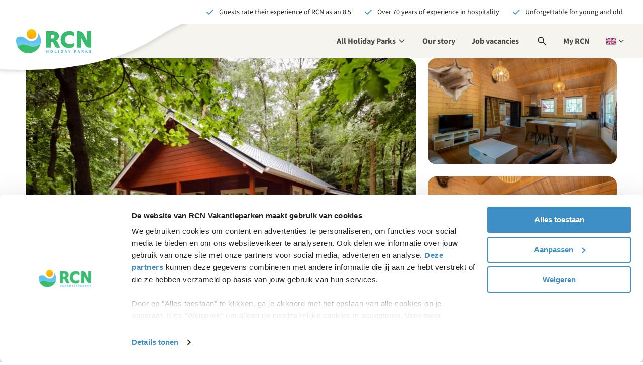

--- FILE ---
content_type: text/html;charset=utf-8
request_url: https://www.rcn.nl/en/holiday-park/holland/veluwe/rcn-de-jagerstee/renting/Veluwse-lodge
body_size: 567401
content:
<!DOCTYPE html><html  lang="en"><head><meta charset="utf-8"><meta name="viewport" content="width=device-width, initial-scale=1, maximum-scale=1"><base href="/"><script type="importmap">{"imports":{"#entry":"/_nuxt/BeDFkoaT.js"}}</script><title>RCN de Jagerstee | Bungalow park in the Veluwe | Epe | Gelderland</title><link rel="preconnect" href="https://dev.visualwebsiteoptimizer.com"><script async>(function(w,d,s,l,i){w[l]=w[l]||[];w[l].push({'gtm.start':new Date().getTime(),event:'gtm.js'});var f=d.getElementsByTagName(s)[0],j=d.createElement(s);j.async=true;j.src="https://gtm.rcn.nl/9gilwaczexcpv.js?"+i;f.parentNode.insertBefore(j,f);})(window,document,'script','dataLayer','6n0mcqdz=aWQ9R1RNLTVTMzc1OQ%3D%3D&page=1');</script><script async>(function(w,d,s,l,i){w[l]=w[l]||[];w[l].push({'gtm.start':new Date().getTime(),event:'gtm.js'});var f=d.getElementsByTagName(s)[0],j=d.createElement(s),dl=l!='dataLayer'?'&l='+l:'';j.async=true;j.src='https://www.googletagmanager.com/gtm.js?id='+i+dl;f.parentNode.insertBefore(j,f);})(window,document,'script','dataLayer','GTM-5S3759');</script><script type="text/javascript" id="vwoCode" src="/scripts/vwo-code.js"></script><link rel="stylesheet" href="/_nuxt/entry.D10uTUa7.css" crossorigin><link rel="stylesheet" href="/_nuxt/default.D_sngvAk.css" crossorigin><link rel="stylesheet" href="/_nuxt/Header.B3d9T0la.css" crossorigin><link rel="stylesheet" href="/_nuxt/HeaderUsps.DwOMxRSf.css" crossorigin><link rel="stylesheet" href="/_nuxt/ActionNotification.DlJnS9-m.css" crossorigin><link rel="stylesheet" href="/_nuxt/MobileTablet.BGmzFO5d.css" crossorigin><link rel="stylesheet" href="/_nuxt/MobileTabletMain.C6lUOn8P.css" crossorigin><link rel="stylesheet" href="/_nuxt/MyRcn.Dcmq8Q_d.css" crossorigin><link rel="stylesheet" href="/_nuxt/Desktop.BKnMZgKQ.css" crossorigin><link rel="stylesheet" href="/_nuxt/Search.eKlv-3RT.css" crossorigin><link rel="stylesheet" href="/_nuxt/GoogleResult.DnjAaKUv.css" crossorigin><link rel="stylesheet" href="/_nuxt/LanguageSwitch.jtQ-XTcT.css" crossorigin><link rel="stylesheet" href="/_nuxt/Alert.CnC9p_95.css" crossorigin><link rel="stylesheet" href="/_nuxt/Footer.pXrea4tm.css" crossorigin><link rel="stylesheet" href="/_nuxt/StickyContact.BLdDVImo.css" crossorigin><link rel="stylesheet" href="/_nuxt/BackToTop.3sAvMobM.css" crossorigin><link rel="stylesheet" href="/_nuxt/Ribbon.CJljeQxW.css" crossorigin><link rel="stylesheet" href="/_nuxt/Popup.Czsi9qnx.css" crossorigin><link rel="stylesheet" href="/_nuxt/DatalayerEvents.C90kJxnm.css" crossorigin><link rel="stylesheet" href="/_nuxt/Popup.DkvurBwU.css" crossorigin><link rel="stylesheet" href="/_nuxt/Notification.CWrJIWgB.css" crossorigin><link rel="stylesheet" href="/_nuxt/CloudPretendDateBanner.D8wTOWY-.css" crossorigin><link rel="stylesheet" href="/_nuxt/CloudLogo.DV5JWPIo.css" crossorigin><link rel="stylesheet" href="/_nuxt/Usp.CYbuKnIH.css" crossorigin><link rel="stylesheet" href="/_nuxt/Header.9sqftTcu.css" crossorigin><link rel="stylesheet" href="/_nuxt/BookNowToggle.XP-8rlrg.css" crossorigin><link rel="stylesheet" href="/_nuxt/BookNowMobileHash.SiIldl5G.css" crossorigin><link rel="stylesheet" href="/_nuxt/ResortsMenu.ByU84Ip6.css" crossorigin><link rel="stylesheet" href="/_nuxt/Items.DYj1OgQR.css" crossorigin><link rel="stylesheet" href="/_nuxt/TipsFilter.F3aoFAfj.css" crossorigin><link rel="stylesheet" href="/_nuxt/Tip.DnjAy_XX.css" crossorigin><link rel="stylesheet" href="/_nuxt/SimpleImageSlider.C7DXq0HC.css" crossorigin><link rel="stylesheet" href="/_nuxt/ScriptAriaLoadingIndicator.B012bKtm.css" crossorigin><link rel="stylesheet" href="/_nuxt/Detail.CYrNPFv9.css" crossorigin><link rel="stylesheet" href="/_nuxt/ParkVideo.B1tHQ-GR.css" crossorigin><link rel="stylesheet" href="/_nuxt/Youtube.BC1AnKXr.css" crossorigin><link rel="stylesheet" href="/_nuxt/RatingBubble.ctazkNFV.css" crossorigin><link rel="stylesheet" href="/_nuxt/Overview.BKkbo7pn.css" crossorigin><link rel="stylesheet" href="/_nuxt/Card.BBxgwtHx.css" crossorigin><link rel="stylesheet" href="/_nuxt/MaxxtonAccommodationType.Dk1p_ZeL.css" crossorigin><link rel="stylesheet" href="/_nuxt/Slider.CDoBlVs9.css" crossorigin><link rel="stylesheet" href="/_nuxt/Usps.BlalUEJJ.css" crossorigin><link rel="stylesheet" href="/_nuxt/Start.dDHVRKlZ.css" crossorigin><link rel="stylesheet" href="/_nuxt/TodayWarning.lDLYt0zg.css" crossorigin><link rel="stylesheet" href="/_nuxt/FundisWarning.hPCOg221.css" crossorigin><link rel="stylesheet" href="/_nuxt/PeriodSelector.CZsARdVi.css" crossorigin><link rel="stylesheet" href="/_nuxt/Calendar.C0hmBBZg.css" crossorigin><link rel="stylesheet" href="/_nuxt/Month.CtJ2xeI5.css" crossorigin><link rel="stylesheet" href="/_nuxt/Price.EgJ4692u.css" crossorigin><link rel="stylesheet" href="/_nuxt/CampingLogos.hQNgzLHP.css" crossorigin><link rel="stylesheet" href="/_nuxt/CampingLogo.Ctp9yXsN.css" crossorigin><link rel="stylesheet" href="/_nuxt/Amenities.ClCdE5ge.css" crossorigin><link rel="stylesheet" href="/_nuxt/Ratings.CZL0151I.css" crossorigin><link rel="stylesheet" href="/_nuxt/Progressbar.48ivpHLQ.css" crossorigin><link rel="stylesheet" href="/_nuxt/Rating.Ca6ylTzJ.css" crossorigin><link rel="stylesheet" href="/_nuxt/Resorts.CiZqEIf0.css" crossorigin><link rel="stylesheet" href="/_nuxt/ResortsUsps.CTjXBCoH.css" crossorigin><link rel="stylesheet" href="/_nuxt/index.BucnnjEK.css" crossorigin><link rel="stylesheet" href="/_nuxt/Country.ziDvMlgA.css" crossorigin><link rel="stylesheet" href="/_nuxt/AmenityChips.CDxBYBMV.css" crossorigin><link rel="stylesheet" href="/_nuxt/GroupComposition.BScbJ5i-.css" crossorigin><link rel="stylesheet" href="/_nuxt/GroupCompositionLine.CdErcMGy.css" crossorigin><link rel="stylesheet" href="/_nuxt/QuantityController.BRO9wuT9.css" crossorigin><link rel="stylesheet" href="/_nuxt/NumberButton.CF3C-Wdt.css" crossorigin><link rel="stylesheet" href="/_nuxt/AmenityCategory.ILEvwYPk.css" crossorigin><link rel="stylesheet" href="/_nuxt/Resort.BgN2Q3jc.css" crossorigin><link rel="stylesheet" href="/_nuxt/ResortWithAccommodation.pcAzOScn.css" crossorigin><link rel="stylesheet" href="/_nuxt/ResortsMap.BFPQfPYS.css" crossorigin><link rel="stylesheet" href="/_nuxt/LazyMap.7CFb21DX.css" crossorigin><link rel="stylesheet" href="/_nuxt/ResortsMapOverlay.Bt24wDO-.css" crossorigin><link rel="stylesheet" href="/_nuxt/UnitsOnMap.BXHLkpgH.css" crossorigin><link rel="stylesheet" href="/_nuxt/AccommodationsMap.BJ-cOhRg.css" crossorigin><link rel="stylesheet" href="/_nuxt/AccommodationsMapOverlay.5lPqe_mQ.css" crossorigin><link rel="stylesheet" href="/_nuxt/Accommodations.CG2aB1W5.css" crossorigin><link rel="stylesheet" href="/_nuxt/Accommodation.CgE2jc4V.css" crossorigin><link rel="stylesheet" href="/_nuxt/AfbeeldingMetTekst.D_IYfJMi.css" crossorigin><link rel="stylesheet" href="/_nuxt/VisueleLinks.BWhfCCm_.css" crossorigin><link rel="stylesheet" href="/_nuxt/VisueleLinksMetTekst.BRzbpZ5W.css" crossorigin><link rel="stylesheet" href="/_nuxt/ParkManager.o8NGio6H.css" crossorigin><link rel="stylesheet" href="/_nuxt/RatingStars.CKxXar7b.css" crossorigin><link rel="stylesheet" href="/_nuxt/FooterBlueBar.CEV0IpED.css" crossorigin><link rel="stylesheet" href="/_nuxt/NewsletterSubscription.CKgUqdNG.css" crossorigin><link rel="stylesheet" href="/_nuxt/FooterBlueBar.DkeYIOlt.css" crossorigin><link rel="stylesheet" href="/_nuxt/Columns.BM678sDf.css" crossorigin><link rel="stylesheet" href="/_nuxt/FooterLinksText.DzWvu1We.css" crossorigin><link rel="stylesheet" href="/_nuxt/FooterSocialMedia.B_iwGZiY.css" crossorigin><link rel="modulepreload" as="script" crossorigin href="/_nuxt/BeDFkoaT.js"><link rel="modulepreload" as="script" crossorigin href="/_nuxt/DWHQVxtW.js"><link rel="modulepreload" as="script" crossorigin href="/_nuxt/CWUz5HQy.js"><link rel="modulepreload" as="script" crossorigin href="/_nuxt/DNNynFK4.js"><link rel="modulepreload" as="script" crossorigin href="/_nuxt/MPJr9_r-.js"><link rel="modulepreload" as="script" crossorigin href="/_nuxt/CLKkdExw.js"><link rel="modulepreload" as="script" crossorigin href="/_nuxt/TnyfTNsM.js"><link rel="modulepreload" as="script" crossorigin href="/_nuxt/D-cee6Vv.js"><link rel="modulepreload" as="script" crossorigin href="/_nuxt/DnUcxTzd.js"><link rel="modulepreload" as="script" crossorigin href="/_nuxt/YE3rwDk9.js"><link rel="modulepreload" as="script" crossorigin href="/_nuxt/C2hq41ZZ.js"><link rel="modulepreload" as="script" crossorigin href="/_nuxt/369Oxvtd.js"><link rel="modulepreload" as="script" crossorigin href="/_nuxt/j6Qzhb_Z.js"><link rel="modulepreload" as="script" crossorigin href="/_nuxt/AcSaz5aV.js"><link rel="modulepreload" as="script" crossorigin href="/_nuxt/BPrG4kgv.js"><link rel="modulepreload" as="script" crossorigin href="/_nuxt/CLNidDCm.js"><link rel="modulepreload" as="script" crossorigin href="/_nuxt/MsNOPdi5.js"><link rel="modulepreload" as="script" crossorigin href="/_nuxt/BgmSJiUf.js"><link rel="modulepreload" as="script" crossorigin href="/_nuxt/Boa7qNdn.js"><link rel="modulepreload" as="script" crossorigin href="/_nuxt/CuOsIjXa.js"><link rel="modulepreload" as="script" crossorigin href="/_nuxt/odK8OP0D.js"><link rel="modulepreload" as="script" crossorigin href="/_nuxt/DtUrJKZP.js"><link rel="modulepreload" as="script" crossorigin href="/_nuxt/C_0y9tt-.js"><link rel="modulepreload" as="script" crossorigin href="/_nuxt/BI-T9Uad.js"><link rel="modulepreload" as="script" crossorigin href="/_nuxt/CpIdc9cI.js"><link rel="modulepreload" as="script" crossorigin href="/_nuxt/DlzA7vBG.js"><link rel="modulepreload" as="script" crossorigin href="/_nuxt/DbkdNdus.js"><link rel="modulepreload" as="script" crossorigin href="/_nuxt/DSSPR3lh.js"><link rel="modulepreload" as="script" crossorigin href="/_nuxt/P0_qO-4x.js"><link rel="modulepreload" as="script" crossorigin href="/_nuxt/11pnTm_D.js"><link rel="modulepreload" as="script" crossorigin href="/_nuxt/Df66lrqD.js"><link rel="modulepreload" as="script" crossorigin href="/_nuxt/BiI0PJ-p.js"><link rel="modulepreload" as="script" crossorigin href="/_nuxt/BFA8B1eR.js"><link rel="modulepreload" as="script" crossorigin href="/_nuxt/B42PD6RT.js"><link rel="modulepreload" as="script" crossorigin href="/_nuxt/4ouP3CZQ.js"><link rel="modulepreload" as="script" crossorigin href="/_nuxt/CDYrVcWi.js"><link rel="modulepreload" as="script" crossorigin href="/_nuxt/D9gdRqmK.js"><link rel="modulepreload" as="script" crossorigin href="/_nuxt/DuIvJmVU.js"><link rel="modulepreload" as="script" crossorigin href="/_nuxt/C5fhXLnE.js"><link rel="modulepreload" as="script" crossorigin href="/_nuxt/Dmj9pDEw.js"><link rel="modulepreload" as="script" crossorigin href="/_nuxt/CNJAXPfL.js"><link rel="modulepreload" as="script" crossorigin href="/_nuxt/D5lGPB0G.js"><link rel="modulepreload" as="script" crossorigin href="/_nuxt/0PjDm-f4.js"><link rel="modulepreload" as="script" crossorigin href="/_nuxt/Da63JSkV.js"><link rel="modulepreload" as="script" crossorigin href="/_nuxt/B1Dqus5y.js"><link rel="modulepreload" as="script" crossorigin href="/_nuxt/lxBTvWB-.js"><link rel="modulepreload" as="script" crossorigin href="/_nuxt/Bh85Uq3o.js"><link rel="modulepreload" as="script" crossorigin href="/_nuxt/Ca9x-RmC.js"><link rel="modulepreload" as="script" crossorigin href="/_nuxt/DnLe04r8.js"><link rel="modulepreload" as="script" crossorigin href="/_nuxt/CMkyVW9l.js"><link rel="modulepreload" as="script" crossorigin href="/_nuxt/BHl5nBuO.js"><link rel="modulepreload" as="script" crossorigin href="/_nuxt/0n_zIBRA.js"><link rel="modulepreload" as="script" crossorigin href="/_nuxt/Bw8icR0P.js"><link rel="modulepreload" as="script" crossorigin href="/_nuxt/DKlGoDPP.js"><link rel="modulepreload" as="script" crossorigin href="/_nuxt/DYsJIAXs.js"><link rel="modulepreload" as="script" crossorigin href="/_nuxt/BssuMoS2.js"><link rel="modulepreload" as="script" crossorigin href="/_nuxt/X4lU_VkP.js"><link rel="modulepreload" as="script" crossorigin href="/_nuxt/fHO-SbDV.js"><link rel="modulepreload" as="script" crossorigin href="/_nuxt/DXm8ggpP.js"><link rel="modulepreload" as="script" crossorigin href="/_nuxt/B5UMWUhf.js"><link rel="modulepreload" as="script" crossorigin href="/_nuxt/CrJaszda.js"><link rel="modulepreload" as="script" crossorigin href="/_nuxt/9DTJSpna.js"><link rel="modulepreload" as="script" crossorigin href="/_nuxt/xJuH1I8z.js"><link rel="modulepreload" as="script" crossorigin href="/_nuxt/E09Nv_De.js"><link rel="modulepreload" as="script" crossorigin href="/_nuxt/iq_o8ADp.js"><link rel="modulepreload" as="script" crossorigin href="/_nuxt/oa1YMP2e.js"><link rel="modulepreload" as="script" crossorigin href="/_nuxt/BPJYkvCi.js"><link rel="modulepreload" as="script" crossorigin href="/_nuxt/ZT0MKdAx.js"><link rel="modulepreload" as="script" crossorigin href="/_nuxt/BrYNSMfw.js"><link rel="modulepreload" as="script" crossorigin href="/_nuxt/CYeTTnyB.js"><link rel="modulepreload" as="script" crossorigin href="/_nuxt/B-v1WG-3.js"><link rel="modulepreload" as="script" crossorigin href="/_nuxt/tz4zZbNo.js"><link rel="modulepreload" as="script" crossorigin href="/_nuxt/B92C1OvB.js"><link rel="modulepreload" as="script" crossorigin href="/_nuxt/Vb3N_E13.js"><link rel="modulepreload" as="script" crossorigin href="/_nuxt/BoZOXEjl.js"><link rel="modulepreload" as="script" crossorigin href="/_nuxt/ti4fVgq9.js"><link rel="modulepreload" as="script" crossorigin href="/_nuxt/Dp0ww3Q_.js"><link rel="modulepreload" as="script" crossorigin href="/_nuxt/BXWmnmI9.js"><link rel="modulepreload" as="script" crossorigin href="/_nuxt/bKvAmlHV.js"><link rel="modulepreload" as="script" crossorigin href="/_nuxt/ByDELEq7.js"><link rel="modulepreload" as="script" crossorigin href="/_nuxt/BOAO5cbz.js"><link rel="modulepreload" as="script" crossorigin href="/_nuxt/CVIMjh_r.js"><link rel="modulepreload" as="script" crossorigin href="/_nuxt/DZ3MXBai.js"><link rel="modulepreload" as="script" crossorigin href="/_nuxt/DF7ihta0.js"><link rel="modulepreload" as="script" crossorigin href="/_nuxt/CCgVhbzR.js"><link rel="modulepreload" as="script" crossorigin href="/_nuxt/B0Fj-RiP.js"><link rel="modulepreload" as="script" crossorigin href="/_nuxt/CJwF3enO.js"><link rel="modulepreload" as="script" crossorigin href="/_nuxt/DCFuR441.js"><link rel="modulepreload" as="script" crossorigin href="/_nuxt/CFiX3xhl.js"><link rel="modulepreload" as="script" crossorigin href="/_nuxt/Cp7hE3ro.js"><link rel="modulepreload" as="script" crossorigin href="/_nuxt/BMOcAOQ5.js"><link rel="modulepreload" as="script" crossorigin href="/_nuxt/CPAnrgI8.js"><link rel="modulepreload" as="script" crossorigin href="/_nuxt/BGAqJrf1.js"><link rel="modulepreload" as="script" crossorigin href="/_nuxt/BkLxUG0J.js"><link rel="modulepreload" as="script" crossorigin href="/_nuxt/BVqDd5hC.js"><link rel="modulepreload" as="script" crossorigin href="/_nuxt/TlcfNdpR.js"><link rel="modulepreload" as="script" crossorigin href="/_nuxt/3cG43k2B.js"><link rel="modulepreload" as="script" crossorigin href="/_nuxt/C48vaxwC.js"><link rel="modulepreload" as="script" crossorigin href="/_nuxt/C_vDMz4v.js"><link rel="modulepreload" as="script" crossorigin href="/_nuxt/C-DBFy5j.js"><link rel="modulepreload" as="script" crossorigin href="/_nuxt/C5a4xTqA.js"><link rel="modulepreload" as="script" crossorigin href="/_nuxt/D2wdGPhR.js"><link rel="modulepreload" as="script" crossorigin href="/_nuxt/DFbWRD9K.js"><link rel="modulepreload" as="script" crossorigin href="/_nuxt/CSZCR0xJ.js"><link rel="modulepreload" as="script" crossorigin href="/_nuxt/ChaxYJ9S.js"><link rel="modulepreload" as="script" crossorigin href="/_nuxt/CDIi57x0.js"><link rel="modulepreload" as="script" crossorigin href="/_nuxt/CE_pq9vN.js"><link rel="modulepreload" as="script" crossorigin href="/_nuxt/M9dSoujU.js"><link rel="modulepreload" as="script" crossorigin href="/_nuxt/CTJm_1m9.js"><link rel="modulepreload" as="script" crossorigin href="/_nuxt/DUByFDKy.js"><link rel="modulepreload" as="script" crossorigin href="/_nuxt/6QKm2LM6.js"><link rel="modulepreload" as="script" crossorigin href="/_nuxt/Dpfnnjsl.js"><link rel="modulepreload" as="script" crossorigin href="/_nuxt/D8eqsS12.js"><link rel="modulepreload" as="script" crossorigin href="/_nuxt/D9jAYmuQ.js"><link rel="modulepreload" as="script" crossorigin href="/_nuxt/DH2OOErw.js"><link rel="modulepreload" as="script" crossorigin href="/_nuxt/DCWWstpX.js"><link rel="modulepreload" as="script" crossorigin href="/_nuxt/BWa4tiuf.js"><link rel="modulepreload" as="script" crossorigin href="/_nuxt/DhJWfVkw.js"><link rel="modulepreload" as="script" crossorigin href="/_nuxt/DNbwJDoO.js"><link rel="modulepreload" as="script" crossorigin href="/_nuxt/CfM2Mfxg.js"><link rel="modulepreload" as="script" crossorigin href="/_nuxt/CFFN-Lxs.js"><link rel="modulepreload" as="script" crossorigin href="/_nuxt/D2o1Nr58.js"><link rel="modulepreload" as="script" crossorigin href="/_nuxt/CrhAO2Yf.js"><link rel="modulepreload" as="script" crossorigin href="/_nuxt/BjaY4uwK.js"><link rel="modulepreload" as="script" crossorigin href="/_nuxt/NUatbdJL.js"><link rel="modulepreload" as="script" crossorigin href="/_nuxt/DWE_vfGL.js"><link rel="modulepreload" as="script" crossorigin href="/_nuxt/Cjpd064g.js"><link rel="modulepreload" as="script" crossorigin href="/_nuxt/DZGuq2jP.js"><link rel="modulepreload" as="script" crossorigin href="/_nuxt/DSqQhtKQ.js"><link rel="modulepreload" as="script" crossorigin href="/_nuxt/BMjcVtVN.js"><link rel="modulepreload" as="script" crossorigin href="/_nuxt/D7Ss3tF0.js"><link rel="modulepreload" as="script" crossorigin href="/_nuxt/CTTLXU-6.js"><link rel="modulepreload" as="script" crossorigin href="/_nuxt/CPVkxDC_.js"><link rel="modulepreload" as="script" crossorigin href="/_nuxt/SrDkRxhw.js"><link rel="modulepreload" as="script" crossorigin href="/_nuxt/D4HNpLLb.js"><link rel="modulepreload" as="script" crossorigin href="/_nuxt/DIME8jL1.js"><link rel="modulepreload" as="script" crossorigin href="/_nuxt/BHUa_Lpw.js"><link rel="modulepreload" as="script" crossorigin href="/_nuxt/BdFG41JI.js"><link rel="modulepreload" as="script" crossorigin href="/_nuxt/DM179jU_.js"><link rel="modulepreload" as="script" crossorigin href="/_nuxt/B3pvffax.js"><link rel="modulepreload" as="script" crossorigin href="/_nuxt/BxBj5i1Q.js"><link rel="modulepreload" as="script" crossorigin href="/_nuxt/-y3ZEche.js"><link rel="modulepreload" as="script" crossorigin href="/_nuxt/DkfhUZyt.js"><link rel="preload" as="fetch" fetchpriority="low" crossorigin="anonymous" href="/_nuxt/builds/meta/e8f8576e-3f4a-497a-a1e5-7ede3d38f469.json"><link rel="prefetch" as="style" crossorigin href="/_nuxt/Form.D2U1APKu.css"><link rel="prefetch" as="script" crossorigin href="/_nuxt/CwBVF8rm.js"><link rel="prefetch" as="script" crossorigin href="/_nuxt/BqMo1y3o.js"><link rel="prefetch" as="script" crossorigin href="/_nuxt/DzXp6ptm.js"><link rel="prefetch" as="style" crossorigin href="/_nuxt/Header.DKyAIEbM.css"><link rel="prefetch" as="style" crossorigin href="/_nuxt/Login.D6zL75sV.css"><link rel="prefetch" as="script" crossorigin href="/_nuxt/bTCHQSDJ.js"><link rel="prefetch" as="script" crossorigin href="/_nuxt/DQeVRHlQ.js"><link rel="prefetch" as="script" crossorigin href="/_nuxt/BFOiR2FP.js"><link rel="prefetch" as="script" crossorigin href="/_nuxt/DpW0frbU.js"><link rel="icon" type="image/x-icon" href="/favicon.ico"><meta hid="robots" name="robots" content="index,follow"><meta hid="copyright" name="copyright" content="RCN Vakantieparken"><meta name="description" content="Holiday park RCN de Jagerstee is surrounded by the nature of the Veluwe. Also from our bungalows and mobile homes is the Veluwe an experience. All accommodation at the Jagerstee have a lot of private space."><meta property="og:title" content="RCN de Jagerstee | Bungalow park in the Veluwe | Epe | Gelderland"><meta property="og:description" content="Holiday park RCN de Jagerstee is surrounded by the nature of the Veluwe. Also from our bungalows and mobile homes is the Veluwe an experience. All accommodation at the Jagerstee have a lot of private space."><meta property="og:url" content="https://rcn-nuxt-prod.lemonocean-0ca9238a.westeurope.azurecontainerapps.io/en/holiday-park/holland/veluwe/rcn-de-jagerstee/renting/Veluwse-lodge"><meta name="twitter:title" content="RCN de Jagerstee | Bungalow park in the Veluwe | Epe | Gelderland"><meta name="twitter:description" content="Holiday park RCN de Jagerstee is surrounded by the nature of the Veluwe. Also from our bungalows and mobile homes is the Veluwe an experience. All accommodation at the Jagerstee have a lot of private space."><meta name="twitter:site" content="https://rcn-nuxt-prod.lemonocean-0ca9238a.westeurope.azurecontainerapps.io/en/holiday-park/holland/veluwe/rcn-de-jagerstee/renting/Veluwse-lodge"><meta name="twitter:card" content="summary"><script type="module" src="/_nuxt/BeDFkoaT.js" crossorigin></script></head><body><!--teleport start anchor--><!----><!--teleport anchor--><div id="__nuxt"><!--[--><div class="wrapper" data-v-c5546249 data-v-078d501c><section class="usp-bar-top" data-v-078d501c data-v-a34f88ca><ul data-v-a34f88ca><!--[--><!--[--><!--[--><li class="usp even first-of-type first-of-section" data-section="usp" data-v-e4ad789e><svg xmlns="http://www.w3.org/2000/svg" viewBox="0 -960 960 960" class="nuxt-icon nuxt-icon--fill icon c-blue" aria-hidden="true" data-v-e4ad789e><path d="M382-231.847 144.616-469.231l60.769-60.768L382-353.384l374.615-374.615 60.769 60.768L382-231.847Z"></path></svg><span data-v-e4ad789e>Guests rate their experience of RCN as an  8.5</span></li><!--]--><!--]--><!--[--><!--[--><li class="usp odd" data-section="usp" data-v-e4ad789e><svg xmlns="http://www.w3.org/2000/svg" viewBox="0 -960 960 960" class="nuxt-icon nuxt-icon--fill icon c-blue" aria-hidden="true" data-v-e4ad789e><path d="M382-231.847 144.616-469.231l60.769-60.768L382-353.384l374.615-374.615 60.769 60.768L382-231.847Z"></path></svg><span data-v-e4ad789e>Over 70 years of experience in hospitality</span></li><!--]--><!--]--><!--[--><!--[--><li class="usp even last-of-type last-of-section" data-section="usp" data-v-e4ad789e><svg xmlns="http://www.w3.org/2000/svg" viewBox="0 -960 960 960" class="nuxt-icon nuxt-icon--fill icon c-blue" aria-hidden="true" data-v-e4ad789e><path d="M382-231.847 144.616-469.231l60.769-60.768L382-353.384l374.615-374.615 60.769 60.768L382-231.847Z"></path></svg><span data-v-e4ad789e>Unforgettable for  young and old</span></li><!--]--><!--]--><!--]--></ul></section><!----><header class="header b-sand" data-v-078d501c><div class="header__logo" data-v-078d501c><a href="https://www.rcn.nl/en" rel="home" class="header__logo--brand" title="To the homepage" data-v-078d501c><svg xmlns="http://www.w3.org/2000/svg" xml:space="preserve" id="i-1745660935__Layer_1" x="0" y="0" style="enable-background:new 0 0 988 316.8;" version="1.1" viewBox="0 0 988 316.8" class="nuxt-icon nuxt-icon--fill" aria-hidden="true" data-v-078d501c><style>.i-1745660935__st0{fill:#39bb6e}.i-1745660935__st3{display:none}.i-1745660935__st4{display:inline}.i-1745660935__st5{fill:#5fbfed}.i-1745660935__st6{fill:#4dbeee}</style><g id="i-1745660935__Layer_8"><g id="i-1745660935__Woordmerk"><path d="M546.3 176.8c-8-17-13.3-24.7-23.5-29.3 20.4-4.6 38.9-28.7 38.9-57.1 0-38.6-32.4-63.6-78.1-63.6H396v216.1h58.7V163l9.3.9c13.9 1.5 19.8 5.2 28.1 23.5l15.8 34.6c6.2 13.9 18.5 22.5 38.3 22.5 12.7 0 24.4-1.8 31.5-5.5v-1.5c-3.1-3.7-8.6-13.3-14.8-25.9l-16.6-34.8zm-68.2-54.6h-23.5V73.1h23.8c17 0 24.7 9 24.7 24.4 0 12-8.3 24.7-25 24.7zM697.7 24.9c-71 0-114.5 43.2-114.5 113.6 0 71.6 52.5 109.3 110.8 109.3 52.6 0 69.2-21 69.2-48.5v-21.9h-1.6c-10.5 11.1-35.8 19.8-58.6 19.8-34.6 0-61.1-20.7-61.1-64.2 0-34.6 25.3-57.4 59.9-57.4 23.5 0 50 8 60.8 21.9h1.6v-22c-.2-29.9-11.9-50.6-66.5-50.6zM988 26.9h-55.8v124l-39.5-77.2c-14-27.7-33.7-45.7-63-46.8l-33.3-.1v216h58.7-.1V114.7c.6 2.1 46.6 83 46.6 83 19.1 34.6 38.9 45.1 63 45.1h23.2v-.2h.2V26.9z" class="i-1745660935__st0"></path></g></g><g id="i-1745660935__Layer_9"><linearGradient id="i-1745660935__SVGID_1_" x1="196.726" x2="240.944" y1="300.091" y2="90.609" gradientTransform="matrix(1 0 0 -1 0 336.01)" gradientUnits="userSpaceOnUse"><stop offset="0" style="stop-color:#fcbf00;"></stop><stop offset=".997" style="stop-color:#f58228;"></stop></linearGradient><circle cx="202.7" cy="64.1" r="64.1" style="fill:url(#i-1745660935__SVGID_1_);"></circle><linearGradient id="i-1745660935__SVGID_00000044148516353000661450000003423436961779889308_" x1="162.605" x2="162.605" y1="66.002" y2="234.227" gradientTransform="matrix(1 0 0 -1 0 336.01)" gradientUnits="userSpaceOnUse"><stop offset=".152" style="stop-color:#78d2f7;"></stop><stop offset=".853" style="stop-color:#5fbfed;"></stop></linearGradient><path d="M325.2 153.8c-.1-38.2-13.4-73.4-35.6-101.1.8 4.9 1.3 10 1.3 15.1 0 43.3-34.7 89-89 89-63.3 0-78.8-60.5-142.8-60.5-20.3 0-39.1 6.7-54.2 18.1-3.2 12.7-4.9 26-4.9 39.8 0 26.9 6.5 52.3 18.1 74.6.4.8.9 1.7 1.3 2.5 5.7-7.9 21.8-26.9 58.1-30.7 68.7-7.3 77.7 28.1 152 28.1 57.7 0 92.1-40.5 92.1-40.5v-.1c2.3-10.9 3.5-22.3 3.5-33.9.1-.1.1-.2.1-.4z" style="fill:url(#i-1745660935__SVGID_00000044148516353000661450000003423436961779889308_);"></path><path d="M229.5 228.6c-74.3 0-83.3-35.4-152-28.1-36.3 3.8-52.4 22.9-58.1 30.7 9.9 18.5 53 85.5 143.2 85.5 86.2 0 145.6-63.9 159-128.7v.1s-34.4 40.5-92.1 40.5z" class="i-1745660935__st0"></path></g><g id="i-1745660935__UK"><path d="M396.3 275.1h8.2V289H417v-13.9h8.2v36.1H417v-15.1h-12.5v15.1h-8.2v-36.1zM449.8 293c0-11.8 6.7-18.5 16.4-18.5s16.4 6.8 16.4 18.5c0 11.8-6.7 18.9-16.4 18.9-9.8-.1-16.4-7.1-16.4-18.9zm24.4 0c0-7.2-3.1-11.5-8-11.5s-8 4.3-8 11.5 3.1 11.8 8 11.8 8-4.6 8-11.8zM507.2 275.1h8.2v29.2h14.2v6.8h-22.4v-36zM553.7 275.1h8.2v36.1h-8.2v-36.1zM588.2 275.1h10.2c11 0 18.1 5.5 18.1 17.9 0 12.4-7.1 18.2-17.7 18.2h-10.7l.1-36.1zm9.7 29.5c6.1 0 10.3-3 10.3-11.6s-4.1-11.3-10.3-11.3h-1.6v23h1.6zM647.4 275.1h9.8l11.3 36.1h-8.6l-4.7-18.3c-1-3.6-2-7.9-2.9-11.6h-.2c-.9 3.8-1.8 8-2.8 11.6l-4.7 18.3H636l11.4-36.1zm-3.9 21.1h17.4v6.3h-17.4v-6.3zM695.4 298.3l-10.9-23.2h8.7l3.2 8.3c1 2.7 1.9 5.2 2.9 8h.2c1-2.8 2.1-5.3 3.1-8l3.2-8.3h8.5l-10.9 23.2v12.9h-8.2l.2-12.9zM763.6 275.1H776c7.9 0 14.3 2.8 14.3 11.6 0 8.5-6.5 12.2-14.1 12.2h-4.5v12.2h-8.2v-36zm12.2 17.4c4.5 0 6.6-2 6.6-5.8s-2.4-5.1-6.8-5.1h-3.8v10.9h4zM818.4 275.1h9.8l11.3 36.1h-8.6l-4.7-18.3c-1-3.6-2-7.9-2.9-11.6h-.3c-.9 3.8-1.8 8-2.8 11.6l-4.7 18.3h-8.3l11.2-36.1zm-3.8 21.1H832v6.3h-17.4v-6.3zM860.8 275.1h13c7.7 0 13.9 2.7 13.9 11.2 0 8.3-6.3 11.9-13.9 11.9H869v13h-8.2v-36.1zm12.4 16.6c4.3 0 6.6-1.8 6.6-5.4 0-3.6-2.3-4.8-6.6-4.8H869v10.2h4.2zm-.9 4.3 5.6-5.2 11.5 20.4h-9.1l-8-15.2zM912.6 275.1h8.2v14.7h.2l10.8-14.7h9l-10.9 14.4 12.9 21.7h-8.9l-8.8-15.2-4.2 5.6v9.7h-8.2v-36.2zM961 306.6l4.7-5.6c2.6 2.2 5.9 3.8 8.9 3.8 3.4 0 5.1-1.3 5.1-3.5 0-2.3-2.1-3-5.2-4.3l-4.7-2c-3.7-1.5-7.3-4.6-7.3-9.8 0-6 5.3-10.8 12.8-10.8 4.2 0 8.5 1.6 11.6 4.7l-4.1 5.1c-2.4-1.8-4.6-2.8-7.5-2.8-2.8 0-4.6 1.2-4.6 3.2 0 2.2 2.4 3 5.5 4.3l4.6 1.9c4.4 1.8 7.2 4.7 7.2 9.8 0 6-5 11.2-13.6 11.2-4.7 0-9.7-1.7-13.4-5.2z" class="i-1745660935__st6"></path></g></svg></a><span class="header__logo--wave" data-v-078d501c><svg xmlns="http://www.w3.org/2000/svg" fill="none" viewBox="0 0 386 124" class="nuxt-icon" aria-hidden="true" data-v-078d501c><g clip-path="url(#i334052282__a)" filter="url(#i334052282__b)"><path fill="#fff" fill-rule="evenodd" d="M469-26s-63.114 1.568-137.855 47.866c-74.74 46.297-126.6 58.169-192.85 67.168C72.045 98.032-11 92.053-11 92.053V-26h480Z" clip-rule="evenodd"></path></g><defs><clipPath id="i334052282__a"><path fill="#fff" d="M0 0h386v124H0z"></path></clipPath><filter id="i334052282__b" width="496" height="136" x="-19" y="-30" color-interpolation-filters="sRGB" filterUnits="userSpaceOnUse"><feFlood flood-opacity="0" result="BackgroundImageFix"></feFlood><feColorMatrix in="SourceAlpha" result="hardAlpha" values="0 0 0 0 0 0 0 0 0 0 0 0 0 0 0 0 0 0 127 0"></feColorMatrix><feOffset dy="4"></feOffset><feGaussianBlur stdDeviation="4"></feGaussianBlur><feColorMatrix values="0 0 0 0 0 0 0 0 0 0 0 0 0 0 0 0 0 0 0.12 0"></feColorMatrix><feBlend in2="BackgroundImageFix" result="effect1_dropShadow_5832_32054"></feBlend><feBlend in="SourceGraphic" in2="effect1_dropShadow_5832_32054" result="shape"></feBlend></filter></defs></svg></span></div><nav class="nav nav__mobile-tablet" aria-label="Main menu" data-v-078d501c data-v-0fa23d4e><button class="nav__toggle" type="button" aria-expanded="false" data-v-0fa23d4e><svg xmlns="http://www.w3.org/2000/svg" viewBox="0 -960 960 960" class="nuxt-icon nuxt-icon--fill" style="display:none;" aria-hidden="true" data-v-0fa23d4e><path d="M256-213.847 213.847-256l224-224-224-224L256-746.153l224 224 224-224L746.153-704l-224 224 224 224L704-213.847l-224-224-224 224Z"></path></svg><svg xmlns="http://www.w3.org/2000/svg" viewBox="0 -960 960 960" class="nuxt-icon nuxt-icon--fill" style="" aria-hidden="true" data-v-0fa23d4e><path d="M140.001-254.616v-59.999h679.998v59.999H140.001Zm0-195.385v-59.998h679.998v59.998H140.001Zm0-195.384v-59.999h679.998v59.999H140.001Z"></path></svg><span style="display:none;" class="sr-only" data-v-0fa23d4e>Open navigation</span><span style="" class="sr-only" data-v-0fa23d4e>Close navigation</span></button><div style="display:none;" class="nav__mobile" aria-expanded="false" data-v-0fa23d4e><ul role="menubar" class="menu menu--countries" data-v-0fa23d4e><li role="none" class="menu-item menu-item--header" data-v-0fa23d4e><span data-v-0fa23d4e>Choose a country</span></li><li role="none" class="menu-item" data-v-0fa23d4e><a href="https://www.rcn.nl/en" rel="noopener noreferrer" role="menuitem" data-v-0fa23d4e>Home</a></li><!--[--><!--[--><li class="menu-item menu-item--country"><a href="/en/holiday-park/holland" class="menu-link"><span>Holland</span></a><button type="button" class="menu-toggle" aria-expanded="false"><svg xmlns="http://www.w3.org/2000/svg" viewBox="0 -960 960 960" class="nuxt-icon nuxt-icon--fill c-blue" style="" aria-hidden="true"><path d="m517.85-480-184-184L376-706.15 602.15-480 376-253.85 333.85-296l184-184Z"></path></svg></button><ul aria-expanded="false" class="menu menu--resorts b-white"><li class="menu-item menu-item--header"><button type="button" class="menu-toggle menu-toggle--left"><svg xmlns="http://www.w3.org/2000/svg" viewBox="0 -960 960 960" class="nuxt-icon nuxt-icon--fill c-white" aria-hidden="true"><path d="M560-253.85 333.85-480 560-706.15 602.15-664l-184 184 184 184L560-253.85Z"></path></svg><span>Choose a country</span></button></li><li class="menu-item"><a href="/en/holiday-park/holland" class="menu-link">Holland</a></li><!--[--><li class="menu-item menu-item--resort"><a href="/en/holiday-park/holland/friesland/rcn-de-potten" class=""><span>RCN de Potten</span><p>Sneek - Friesland</p></a><button type="button" class="menu-toggle menu-toggle--right"><svg xmlns="http://www.w3.org/2000/svg" viewBox="0 -960 960 960" class="nuxt-icon nuxt-icon--fill c-blue" aria-hidden="true"><path d="m517.85-480-184-184L376-706.15 602.15-480 376-253.85 333.85-296l184-184Z"></path></svg></button><ul role="menu" aria-expanded="false" class="menu menu--resorts b-white"><li role="none" class="menu-item menu-item--header"><button role="menuitem" type="button" class="menu-toggle menu-toggle--left"><svg xmlns="http://www.w3.org/2000/svg" viewBox="0 -960 960 960" class="nuxt-icon nuxt-icon--fill c-white" aria-hidden="true"><path d="M560-253.85 333.85-480 560-706.15 602.15-664l-184 184 184 184L560-253.85Z"></path></svg><span>Parks in Holland</span></button></li><li role="none" class="menu-item"><a href="/en/holiday-park/holland/friesland/rcn-de-potten" class="menu-link" role="menuitem">RCN de Potten</a></li><!--[--><li role="none" class="menu-item menu-item--resort"><a href="/en/holiday-park/holland/friesland/rcn-de-potten/camping" class="" role="menuitem"><span>Camping</span></a><!----><!----></li><li role="none" class="menu-item menu-item--resort"><a href="/en/holiday-park/holland/friesland/rcn-de-potten/renting" class="" role="menuitem"><span>Renting</span></a><!----><!----></li><li role="none" class="menu-item menu-item--resort"><a role="menuitem"><span>In and around the park</span></a><button type="button" class="menu-toggle"><svg xmlns="http://www.w3.org/2000/svg" viewBox="0 -960 960 960" class="nuxt-icon nuxt-icon--fill c-blue" aria-hidden="true"><path d="m517.85-480-184-184L376-706.15 602.15-480 376-253.85 333.85-296l184-184Z"></path></svg></button><ul role="menu" aria-expanded="false" class="menu menu--resorts b-white"><li role="none" class="menu-item menu-item--header"><button role="menuitem" type="button" class="menu-toggle menu-toggle--left"><svg xmlns="http://www.w3.org/2000/svg" viewBox="0 -960 960 960" class="nuxt-icon nuxt-icon--fill c-white" aria-hidden="true"><path d="M560-253.85 333.85-480 560-706.15 602.15-664l-184 184 184 184L560-253.85Z"></path></svg><span>RCN de Potten</span></button></li><li role="none" class="menu-item"><a role="menuitem" class="menu-link">In and around the park</a></li><!--[--><li role="none" class="menu-item menu-item--resort"><a href="/en/holiday-park/holland/friesland/rcn-de-potten/facilities" class="" role="menuitem"><span>Facilities</span></a><!----><!----></li><li role="none" class="menu-item menu-item--resort"><a href="/en/holiday-park/holland/friesland/rcn-de-potten/out-about" class="" role="menuitem"><span>Out &amp; About</span></a><!----><!----></li><li role="none" class="menu-item menu-item--resort"><a href="/en/holiday-park/holland/friesland/rcn-de-potten/recreation" class="" role="menuitem"><span>Recreation</span></a><!----><!----></li><!--]--><li role="none"><ul class="menu menu--main" data-v-1af1000b><li class="menu__header" data-v-1af1000b>Or go to</li><!--[--><li class="menu__head" data-v-1af1000b><a href="/en/all-holiday-parks" class="menu-link" data-v-1af1000b><span data-v-1af1000b>All Holiday Parks</span></a></li><li class="menu__head" data-v-1af1000b><a href="/en/our-story" class="menu-link" data-v-1af1000b><span data-v-1af1000b>Our story</span></a></li><li class="menu__head" data-v-1af1000b><a href="/en/job-vacancies" class="menu-link" data-v-1af1000b><span data-v-1af1000b>Job vacancies</span></a></li><!--]--><li data-v-1af1000b><a href="https://welkom.rcn.nl/en" rel="noopener noreferrer" target="_blank" class="menu-link my-rcn" data-v-1af1000b data-v-5940c9d8>My RCN</a></li></ul></li></ul></li><!--]--><li role="none"><ul class="menu menu--main" data-v-1af1000b><li class="menu__header" data-v-1af1000b>Or go to</li><!--[--><li class="menu__head" data-v-1af1000b><a href="/en/all-holiday-parks" class="menu-link" data-v-1af1000b><span data-v-1af1000b>All Holiday Parks</span></a></li><li class="menu__head" data-v-1af1000b><a href="/en/our-story" class="menu-link" data-v-1af1000b><span data-v-1af1000b>Our story</span></a></li><li class="menu__head" data-v-1af1000b><a href="/en/job-vacancies" class="menu-link" data-v-1af1000b><span data-v-1af1000b>Job vacancies</span></a></li><!--]--><li data-v-1af1000b><a href="https://welkom.rcn.nl/en" rel="noopener noreferrer" target="_blank" class="menu-link my-rcn" data-v-1af1000b data-v-5940c9d8>My RCN</a></li></ul></li></ul></li><li class="menu-item menu-item--resort"><a href="/en/holiday-park/holland/friesland/rcn-de-roggeberg" class=""><span>RCN de Roggeberg</span><p>Appelscha - Friesland</p></a><button type="button" class="menu-toggle menu-toggle--right"><svg xmlns="http://www.w3.org/2000/svg" viewBox="0 -960 960 960" class="nuxt-icon nuxt-icon--fill c-blue" aria-hidden="true"><path d="m517.85-480-184-184L376-706.15 602.15-480 376-253.85 333.85-296l184-184Z"></path></svg></button><ul role="menu" aria-expanded="false" class="menu menu--resorts b-white"><li role="none" class="menu-item menu-item--header"><button role="menuitem" type="button" class="menu-toggle menu-toggle--left"><svg xmlns="http://www.w3.org/2000/svg" viewBox="0 -960 960 960" class="nuxt-icon nuxt-icon--fill c-white" aria-hidden="true"><path d="M560-253.85 333.85-480 560-706.15 602.15-664l-184 184 184 184L560-253.85Z"></path></svg><span>Parks in Holland</span></button></li><li role="none" class="menu-item"><a href="/en/holiday-park/holland/friesland/rcn-de-roggeberg" class="menu-link" role="menuitem">RCN de Roggeberg</a></li><!--[--><li role="none" class="menu-item menu-item--resort"><a href="/en/holiday-park/holland/friesland/rcn-de-roggeberg/camping" class="" role="menuitem"><span>Camping</span></a><!----><!----></li><li role="none" class="menu-item menu-item--resort"><a href="/en/holiday-park/holland/friesland/rcn-de-roggeberg/renting" class="" role="menuitem"><span>Renting</span></a><!----><!----></li><li role="none" class="menu-item menu-item--resort"><a role="menuitem"><span>In and around the park</span></a><button type="button" class="menu-toggle"><svg xmlns="http://www.w3.org/2000/svg" viewBox="0 -960 960 960" class="nuxt-icon nuxt-icon--fill c-blue" aria-hidden="true"><path d="m517.85-480-184-184L376-706.15 602.15-480 376-253.85 333.85-296l184-184Z"></path></svg></button><ul role="menu" aria-expanded="false" class="menu menu--resorts b-white"><li role="none" class="menu-item menu-item--header"><button role="menuitem" type="button" class="menu-toggle menu-toggle--left"><svg xmlns="http://www.w3.org/2000/svg" viewBox="0 -960 960 960" class="nuxt-icon nuxt-icon--fill c-white" aria-hidden="true"><path d="M560-253.85 333.85-480 560-706.15 602.15-664l-184 184 184 184L560-253.85Z"></path></svg><span>RCN de Roggeberg</span></button></li><li role="none" class="menu-item"><a role="menuitem" class="menu-link">In and around the park</a></li><!--[--><li role="none" class="menu-item menu-item--resort"><a href="/en/holiday-park/holland/friesland/rcn-de-roggeberg/facilities" class="" role="menuitem"><span>Facilities</span></a><!----><!----></li><li role="none" class="menu-item menu-item--resort"><a href="/en/holiday-park/holland/friesland/rcn-de-roggeberg/out-about" class="" role="menuitem"><span>Out &amp; about</span></a><!----><!----></li><li role="none" class="menu-item menu-item--resort"><a href="/en/holiday-park/holland/friesland/rcn-de-roggeberg/recreation" class="" role="menuitem"><span>Recreation</span></a><!----><!----></li><!--]--><li role="none"><ul class="menu menu--main" data-v-1af1000b><li class="menu__header" data-v-1af1000b>Or go to</li><!--[--><li class="menu__head" data-v-1af1000b><a href="/en/all-holiday-parks" class="menu-link" data-v-1af1000b><span data-v-1af1000b>All Holiday Parks</span></a></li><li class="menu__head" data-v-1af1000b><a href="/en/our-story" class="menu-link" data-v-1af1000b><span data-v-1af1000b>Our story</span></a></li><li class="menu__head" data-v-1af1000b><a href="/en/job-vacancies" class="menu-link" data-v-1af1000b><span data-v-1af1000b>Job vacancies</span></a></li><!--]--><li data-v-1af1000b><a href="https://welkom.rcn.nl/en" rel="noopener noreferrer" target="_blank" class="menu-link my-rcn" data-v-1af1000b data-v-5940c9d8>My RCN</a></li></ul></li></ul></li><!--]--><li role="none"><ul class="menu menu--main" data-v-1af1000b><li class="menu__header" data-v-1af1000b>Or go to</li><!--[--><li class="menu__head" data-v-1af1000b><a href="/en/all-holiday-parks" class="menu-link" data-v-1af1000b><span data-v-1af1000b>All Holiday Parks</span></a></li><li class="menu__head" data-v-1af1000b><a href="/en/our-story" class="menu-link" data-v-1af1000b><span data-v-1af1000b>Our story</span></a></li><li class="menu__head" data-v-1af1000b><a href="/en/job-vacancies" class="menu-link" data-v-1af1000b><span data-v-1af1000b>Job vacancies</span></a></li><!--]--><li data-v-1af1000b><a href="https://welkom.rcn.nl/en" rel="noopener noreferrer" target="_blank" class="menu-link my-rcn" data-v-1af1000b data-v-5940c9d8>My RCN</a></li></ul></li></ul></li><li class="menu-item menu-item--resort"><a href="/en/holiday-park/holland/drenthe/rcn-de-noordster" class=""><span>RCN de Noordster</span><p>Dwingeloo - Drenthe</p></a><button type="button" class="menu-toggle menu-toggle--right"><svg xmlns="http://www.w3.org/2000/svg" viewBox="0 -960 960 960" class="nuxt-icon nuxt-icon--fill c-blue" aria-hidden="true"><path d="m517.85-480-184-184L376-706.15 602.15-480 376-253.85 333.85-296l184-184Z"></path></svg></button><ul role="menu" aria-expanded="false" class="menu menu--resorts b-white"><li role="none" class="menu-item menu-item--header"><button role="menuitem" type="button" class="menu-toggle menu-toggle--left"><svg xmlns="http://www.w3.org/2000/svg" viewBox="0 -960 960 960" class="nuxt-icon nuxt-icon--fill c-white" aria-hidden="true"><path d="M560-253.85 333.85-480 560-706.15 602.15-664l-184 184 184 184L560-253.85Z"></path></svg><span>Parks in Holland</span></button></li><li role="none" class="menu-item"><a href="/en/holiday-park/holland/drenthe/rcn-de-noordster" class="menu-link" role="menuitem">RCN de Noordster</a></li><!--[--><li role="none" class="menu-item menu-item--resort"><a href="/en/holiday-park/holland/drenthe/rcn-de-noordster/camping" class="" role="menuitem"><span>Camping</span></a><!----><!----></li><li role="none" class="menu-item menu-item--resort"><a href="/en/holiday-park/holland/drenthe/rcn-de-noordster/renting" class="" role="menuitem"><span>Renting</span></a><!----><!----></li><li role="none" class="menu-item menu-item--resort"><a role="menuitem"><span>In and around the park</span></a><button type="button" class="menu-toggle"><svg xmlns="http://www.w3.org/2000/svg" viewBox="0 -960 960 960" class="nuxt-icon nuxt-icon--fill c-blue" aria-hidden="true"><path d="m517.85-480-184-184L376-706.15 602.15-480 376-253.85 333.85-296l184-184Z"></path></svg></button><ul role="menu" aria-expanded="false" class="menu menu--resorts b-white"><li role="none" class="menu-item menu-item--header"><button role="menuitem" type="button" class="menu-toggle menu-toggle--left"><svg xmlns="http://www.w3.org/2000/svg" viewBox="0 -960 960 960" class="nuxt-icon nuxt-icon--fill c-white" aria-hidden="true"><path d="M560-253.85 333.85-480 560-706.15 602.15-664l-184 184 184 184L560-253.85Z"></path></svg><span>RCN de Noordster</span></button></li><li role="none" class="menu-item"><a role="menuitem" class="menu-link">In and around the park</a></li><!--[--><li role="none" class="menu-item menu-item--resort"><a href="/en/holiday-park/holland/drenthe/rcn-de-noordster/facilities" class="" role="menuitem"><span>Facilities</span></a><!----><!----></li><li role="none" class="menu-item menu-item--resort"><a href="/en/holiday-park/holland/drenthe/rcn-de-noordster/out-about" class="" role="menuitem"><span>Out &amp; About</span></a><!----><!----></li><li role="none" class="menu-item menu-item--resort"><a href="/en/holiday-park/holland/drenthe/rcn-de-noordster/recreation" class="" role="menuitem"><span>Recreation</span></a><!----><!----></li><!--]--><li role="none"><ul class="menu menu--main" data-v-1af1000b><li class="menu__header" data-v-1af1000b>Or go to</li><!--[--><li class="menu__head" data-v-1af1000b><a href="/en/all-holiday-parks" class="menu-link" data-v-1af1000b><span data-v-1af1000b>All Holiday Parks</span></a></li><li class="menu__head" data-v-1af1000b><a href="/en/our-story" class="menu-link" data-v-1af1000b><span data-v-1af1000b>Our story</span></a></li><li class="menu__head" data-v-1af1000b><a href="/en/job-vacancies" class="menu-link" data-v-1af1000b><span data-v-1af1000b>Job vacancies</span></a></li><!--]--><li data-v-1af1000b><a href="https://welkom.rcn.nl/en" rel="noopener noreferrer" target="_blank" class="menu-link my-rcn" data-v-1af1000b data-v-5940c9d8>My RCN</a></li></ul></li></ul></li><!--]--><li role="none"><ul class="menu menu--main" data-v-1af1000b><li class="menu__header" data-v-1af1000b>Or go to</li><!--[--><li class="menu__head" data-v-1af1000b><a href="/en/all-holiday-parks" class="menu-link" data-v-1af1000b><span data-v-1af1000b>All Holiday Parks</span></a></li><li class="menu__head" data-v-1af1000b><a href="/en/our-story" class="menu-link" data-v-1af1000b><span data-v-1af1000b>Our story</span></a></li><li class="menu__head" data-v-1af1000b><a href="/en/job-vacancies" class="menu-link" data-v-1af1000b><span data-v-1af1000b>Job vacancies</span></a></li><!--]--><li data-v-1af1000b><a href="https://welkom.rcn.nl/en" rel="noopener noreferrer" target="_blank" class="menu-link my-rcn" data-v-1af1000b data-v-5940c9d8>My RCN</a></li></ul></li></ul></li><li class="menu-item menu-item--resort"><a href="/en/holiday-park/holland/veluwe/rcn-de-jagerstee" class=""><span>RCN de Jagerstee</span><p>Epe - De Veluwe</p></a><button type="button" class="menu-toggle menu-toggle--right"><svg xmlns="http://www.w3.org/2000/svg" viewBox="0 -960 960 960" class="nuxt-icon nuxt-icon--fill c-blue" aria-hidden="true"><path d="m517.85-480-184-184L376-706.15 602.15-480 376-253.85 333.85-296l184-184Z"></path></svg></button><ul role="menu" aria-expanded="false" class="menu menu--resorts b-white"><li role="none" class="menu-item menu-item--header"><button role="menuitem" type="button" class="menu-toggle menu-toggle--left"><svg xmlns="http://www.w3.org/2000/svg" viewBox="0 -960 960 960" class="nuxt-icon nuxt-icon--fill c-white" aria-hidden="true"><path d="M560-253.85 333.85-480 560-706.15 602.15-664l-184 184 184 184L560-253.85Z"></path></svg><span>Parks in Holland</span></button></li><li role="none" class="menu-item"><a href="/en/holiday-park/holland/veluwe/rcn-de-jagerstee" class="menu-link" role="menuitem">RCN de Jagerstee</a></li><!--[--><li role="none" class="menu-item menu-item--resort"><a href="/en/holiday-park/holland/veluwe/rcn-de-jagerstee/camping" class="" role="menuitem"><span>Camping</span></a><!----><!----></li><li role="none" class="menu-item menu-item--resort"><a href="/en/holiday-park/holland/veluwe/rcn-de-jagerstee/renting" class="" role="menuitem"><span>Renting</span></a><!----><!----></li><li role="none" class="menu-item menu-item--resort"><a role="menuitem"><span>In and around the park</span></a><button type="button" class="menu-toggle"><svg xmlns="http://www.w3.org/2000/svg" viewBox="0 -960 960 960" class="nuxt-icon nuxt-icon--fill c-blue" aria-hidden="true"><path d="m517.85-480-184-184L376-706.15 602.15-480 376-253.85 333.85-296l184-184Z"></path></svg></button><ul role="menu" aria-expanded="false" class="menu menu--resorts b-white"><li role="none" class="menu-item menu-item--header"><button role="menuitem" type="button" class="menu-toggle menu-toggle--left"><svg xmlns="http://www.w3.org/2000/svg" viewBox="0 -960 960 960" class="nuxt-icon nuxt-icon--fill c-white" aria-hidden="true"><path d="M560-253.85 333.85-480 560-706.15 602.15-664l-184 184 184 184L560-253.85Z"></path></svg><span>RCN de Jagerstee</span></button></li><li role="none" class="menu-item"><a role="menuitem" class="menu-link">In and around the park</a></li><!--[--><li role="none" class="menu-item menu-item--resort"><a href="/en/holiday-park/holland/veluwe/rcn-de-jagerstee/facilities" class="" role="menuitem"><span>Facilities</span></a><!----><!----></li><li role="none" class="menu-item menu-item--resort"><a href="/en/holiday-park/holland/veluwe/rcn-de-jagerstee/out-about" class="" role="menuitem"><span>Out &amp; About</span></a><!----><!----></li><li role="none" class="menu-item menu-item--resort"><a href="/en/holiday-park/holland/veluwe/rcn-de-jagerstee/recreation" class="" role="menuitem"><span>Recreation</span></a><!----><!----></li><!--]--><li role="none"><ul class="menu menu--main" data-v-1af1000b><li class="menu__header" data-v-1af1000b>Or go to</li><!--[--><li class="menu__head" data-v-1af1000b><a href="/en/all-holiday-parks" class="menu-link" data-v-1af1000b><span data-v-1af1000b>All Holiday Parks</span></a></li><li class="menu__head" data-v-1af1000b><a href="/en/our-story" class="menu-link" data-v-1af1000b><span data-v-1af1000b>Our story</span></a></li><li class="menu__head" data-v-1af1000b><a href="/en/job-vacancies" class="menu-link" data-v-1af1000b><span data-v-1af1000b>Job vacancies</span></a></li><!--]--><li data-v-1af1000b><a href="https://welkom.rcn.nl/en" rel="noopener noreferrer" target="_blank" class="menu-link my-rcn" data-v-1af1000b data-v-5940c9d8>My RCN</a></li></ul></li></ul></li><!--]--><li role="none"><ul class="menu menu--main" data-v-1af1000b><li class="menu__header" data-v-1af1000b>Or go to</li><!--[--><li class="menu__head" data-v-1af1000b><a href="/en/all-holiday-parks" class="menu-link" data-v-1af1000b><span data-v-1af1000b>All Holiday Parks</span></a></li><li class="menu__head" data-v-1af1000b><a href="/en/our-story" class="menu-link" data-v-1af1000b><span data-v-1af1000b>Our story</span></a></li><li class="menu__head" data-v-1af1000b><a href="/en/job-vacancies" class="menu-link" data-v-1af1000b><span data-v-1af1000b>Job vacancies</span></a></li><!--]--><li data-v-1af1000b><a href="https://welkom.rcn.nl/en" rel="noopener noreferrer" target="_blank" class="menu-link my-rcn" data-v-1af1000b data-v-5940c9d8>My RCN</a></li></ul></li></ul></li><li class="menu-item menu-item--resort"><a href="/en/holiday-park/holland/flevoland/rcn-zeewolde" class=""><span>RCN Zeewolde</span><p>Zeewolde - Flevoland</p></a><button type="button" class="menu-toggle menu-toggle--right"><svg xmlns="http://www.w3.org/2000/svg" viewBox="0 -960 960 960" class="nuxt-icon nuxt-icon--fill c-blue" aria-hidden="true"><path d="m517.85-480-184-184L376-706.15 602.15-480 376-253.85 333.85-296l184-184Z"></path></svg></button><ul role="menu" aria-expanded="false" class="menu menu--resorts b-white"><li role="none" class="menu-item menu-item--header"><button role="menuitem" type="button" class="menu-toggle menu-toggle--left"><svg xmlns="http://www.w3.org/2000/svg" viewBox="0 -960 960 960" class="nuxt-icon nuxt-icon--fill c-white" aria-hidden="true"><path d="M560-253.85 333.85-480 560-706.15 602.15-664l-184 184 184 184L560-253.85Z"></path></svg><span>Parks in Holland</span></button></li><li role="none" class="menu-item"><a href="/en/holiday-park/holland/flevoland/rcn-zeewolde" class="menu-link" role="menuitem">RCN Zeewolde</a></li><!--[--><li role="none" class="menu-item menu-item--resort"><a href="/en/holiday-park/holland/flevoland/rcn-zeewolde/camping" class="" role="menuitem"><span>Camping</span></a><!----><!----></li><li role="none" class="menu-item menu-item--resort"><a href="/en/holiday-park/holland/flevoland/rcn-zeewolde/renting" class="" role="menuitem"><span>Renting</span></a><!----><!----></li><li role="none" class="menu-item menu-item--resort"><a role="menuitem"><span>In and around the park</span></a><button type="button" class="menu-toggle"><svg xmlns="http://www.w3.org/2000/svg" viewBox="0 -960 960 960" class="nuxt-icon nuxt-icon--fill c-blue" aria-hidden="true"><path d="m517.85-480-184-184L376-706.15 602.15-480 376-253.85 333.85-296l184-184Z"></path></svg></button><ul role="menu" aria-expanded="false" class="menu menu--resorts b-white"><li role="none" class="menu-item menu-item--header"><button role="menuitem" type="button" class="menu-toggle menu-toggle--left"><svg xmlns="http://www.w3.org/2000/svg" viewBox="0 -960 960 960" class="nuxt-icon nuxt-icon--fill c-white" aria-hidden="true"><path d="M560-253.85 333.85-480 560-706.15 602.15-664l-184 184 184 184L560-253.85Z"></path></svg><span>RCN Zeewolde</span></button></li><li role="none" class="menu-item"><a role="menuitem" class="menu-link">In and around the park</a></li><!--[--><li role="none" class="menu-item menu-item--resort"><a href="/en/holiday-park/holland/flevoland/rcn-zeewolde/facilities" class="" role="menuitem"><span>Facilities</span></a><!----><!----></li><li role="none" class="menu-item menu-item--resort"><a href="/en/holiday-park/holland/flevoland/rcn-zeewolde/out-about" class="" role="menuitem"><span>Out &amp; About</span></a><!----><!----></li><li role="none" class="menu-item menu-item--resort"><a href="/en/holiday-park/holland/flevoland/rcn-zeewolde/recreation" class="" role="menuitem"><span>Recreation</span></a><!----><!----></li><!--]--><li role="none"><ul class="menu menu--main" data-v-1af1000b><li class="menu__header" data-v-1af1000b>Or go to</li><!--[--><li class="menu__head" data-v-1af1000b><a href="/en/all-holiday-parks" class="menu-link" data-v-1af1000b><span data-v-1af1000b>All Holiday Parks</span></a></li><li class="menu__head" data-v-1af1000b><a href="/en/our-story" class="menu-link" data-v-1af1000b><span data-v-1af1000b>Our story</span></a></li><li class="menu__head" data-v-1af1000b><a href="/en/job-vacancies" class="menu-link" data-v-1af1000b><span data-v-1af1000b>Job vacancies</span></a></li><!--]--><li data-v-1af1000b><a href="https://welkom.rcn.nl/en" rel="noopener noreferrer" target="_blank" class="menu-link my-rcn" data-v-1af1000b data-v-5940c9d8>My RCN</a></li></ul></li></ul></li><!--]--><li role="none"><ul class="menu menu--main" data-v-1af1000b><li class="menu__header" data-v-1af1000b>Or go to</li><!--[--><li class="menu__head" data-v-1af1000b><a href="/en/all-holiday-parks" class="menu-link" data-v-1af1000b><span data-v-1af1000b>All Holiday Parks</span></a></li><li class="menu__head" data-v-1af1000b><a href="/en/our-story" class="menu-link" data-v-1af1000b><span data-v-1af1000b>Our story</span></a></li><li class="menu__head" data-v-1af1000b><a href="/en/job-vacancies" class="menu-link" data-v-1af1000b><span data-v-1af1000b>Job vacancies</span></a></li><!--]--><li data-v-1af1000b><a href="https://welkom.rcn.nl/en" rel="noopener noreferrer" target="_blank" class="menu-link my-rcn" data-v-1af1000b data-v-5940c9d8>My RCN</a></li></ul></li></ul></li><li class="menu-item menu-item--resort"><a href="/en/holiday-park/holland/utrecht/rcn-het-grote-bos" class=""><span>RCN het Grote Bos</span><p>Doorn - Utrecht</p></a><button type="button" class="menu-toggle menu-toggle--right"><svg xmlns="http://www.w3.org/2000/svg" viewBox="0 -960 960 960" class="nuxt-icon nuxt-icon--fill c-blue" aria-hidden="true"><path d="m517.85-480-184-184L376-706.15 602.15-480 376-253.85 333.85-296l184-184Z"></path></svg></button><ul role="menu" aria-expanded="false" class="menu menu--resorts b-white"><li role="none" class="menu-item menu-item--header"><button role="menuitem" type="button" class="menu-toggle menu-toggle--left"><svg xmlns="http://www.w3.org/2000/svg" viewBox="0 -960 960 960" class="nuxt-icon nuxt-icon--fill c-white" aria-hidden="true"><path d="M560-253.85 333.85-480 560-706.15 602.15-664l-184 184 184 184L560-253.85Z"></path></svg><span>Parks in Holland</span></button></li><li role="none" class="menu-item"><a href="/en/holiday-park/holland/utrecht/rcn-het-grote-bos" class="menu-link" role="menuitem">RCN Het Grote Bos</a></li><!--[--><li role="none" class="menu-item menu-item--resort"><a href="/en/holiday-park/holland/utrecht/rcn-het-grote-bos/camping" class="" role="menuitem"><span>Camping</span></a><!----><!----></li><li role="none" class="menu-item menu-item--resort"><a href="/en/holiday-park/holland/utrecht/rcn-het-grote-bos/renting" class="" role="menuitem"><span>Renting</span></a><!----><!----></li><li role="none" class="menu-item menu-item--resort"><a role="menuitem"><span>In and around the park</span></a><button type="button" class="menu-toggle"><svg xmlns="http://www.w3.org/2000/svg" viewBox="0 -960 960 960" class="nuxt-icon nuxt-icon--fill c-blue" aria-hidden="true"><path d="m517.85-480-184-184L376-706.15 602.15-480 376-253.85 333.85-296l184-184Z"></path></svg></button><ul role="menu" aria-expanded="false" class="menu menu--resorts b-white"><li role="none" class="menu-item menu-item--header"><button role="menuitem" type="button" class="menu-toggle menu-toggle--left"><svg xmlns="http://www.w3.org/2000/svg" viewBox="0 -960 960 960" class="nuxt-icon nuxt-icon--fill c-white" aria-hidden="true"><path d="M560-253.85 333.85-480 560-706.15 602.15-664l-184 184 184 184L560-253.85Z"></path></svg><span>RCN Het Grote Bos</span></button></li><li role="none" class="menu-item"><a role="menuitem" class="menu-link">In and around the park</a></li><!--[--><li role="none" class="menu-item menu-item--resort"><a href="/en/holiday-park/holland/utrecht/rcn-het-grote-bos/facilities" class="" role="menuitem"><span>Facilities</span></a><!----><!----></li><li role="none" class="menu-item menu-item--resort"><a href="/en/holiday-park/holland/utrecht/rcn-het-grote-bos/out-about" class="" role="menuitem"><span>Out &amp; About</span></a><!----><!----></li><li role="none" class="menu-item menu-item--resort"><a href="/en/holiday-park/holland/utrecht/rcn-het-grote-bos/recreation" class="" role="menuitem"><span>Recreation</span></a><!----><!----></li><li role="none" class="menu-item menu-item--resort"><a href="/en/holiday-park/holland/utrecht/rcn-het-grote-bos/surroundings" class="" role="menuitem"><span>Surroundings</span></a><!----><!----></li><!--]--><li role="none"><ul class="menu menu--main" data-v-1af1000b><li class="menu__header" data-v-1af1000b>Or go to</li><!--[--><li class="menu__head" data-v-1af1000b><a href="/en/all-holiday-parks" class="menu-link" data-v-1af1000b><span data-v-1af1000b>All Holiday Parks</span></a></li><li class="menu__head" data-v-1af1000b><a href="/en/our-story" class="menu-link" data-v-1af1000b><span data-v-1af1000b>Our story</span></a></li><li class="menu__head" data-v-1af1000b><a href="/en/job-vacancies" class="menu-link" data-v-1af1000b><span data-v-1af1000b>Job vacancies</span></a></li><!--]--><li data-v-1af1000b><a href="https://welkom.rcn.nl/en" rel="noopener noreferrer" target="_blank" class="menu-link my-rcn" data-v-1af1000b data-v-5940c9d8>My RCN</a></li></ul></li></ul></li><!--]--><li role="none"><ul class="menu menu--main" data-v-1af1000b><li class="menu__header" data-v-1af1000b>Or go to</li><!--[--><li class="menu__head" data-v-1af1000b><a href="/en/all-holiday-parks" class="menu-link" data-v-1af1000b><span data-v-1af1000b>All Holiday Parks</span></a></li><li class="menu__head" data-v-1af1000b><a href="/en/our-story" class="menu-link" data-v-1af1000b><span data-v-1af1000b>Our story</span></a></li><li class="menu__head" data-v-1af1000b><a href="/en/job-vacancies" class="menu-link" data-v-1af1000b><span data-v-1af1000b>Job vacancies</span></a></li><!--]--><li data-v-1af1000b><a href="https://welkom.rcn.nl/en" rel="noopener noreferrer" target="_blank" class="menu-link my-rcn" data-v-1af1000b data-v-5940c9d8>My RCN</a></li></ul></li></ul></li><li class="menu-item menu-item--resort"><a href="/en/holiday-park/holland/zuid-holland/rcn-toppershoedje" class=""><span>RCN Toppershoedje</span><p>Ouddorp - Zuid-Holland</p></a><button type="button" class="menu-toggle menu-toggle--right"><svg xmlns="http://www.w3.org/2000/svg" viewBox="0 -960 960 960" class="nuxt-icon nuxt-icon--fill c-blue" aria-hidden="true"><path d="m517.85-480-184-184L376-706.15 602.15-480 376-253.85 333.85-296l184-184Z"></path></svg></button><ul role="menu" aria-expanded="false" class="menu menu--resorts b-white"><li role="none" class="menu-item menu-item--header"><button role="menuitem" type="button" class="menu-toggle menu-toggle--left"><svg xmlns="http://www.w3.org/2000/svg" viewBox="0 -960 960 960" class="nuxt-icon nuxt-icon--fill c-white" aria-hidden="true"><path d="M560-253.85 333.85-480 560-706.15 602.15-664l-184 184 184 184L560-253.85Z"></path></svg><span>Parks in Holland</span></button></li><li role="none" class="menu-item"><a href="/en/holiday-park/holland/zuid-holland/rcn-toppershoedje" class="menu-link" role="menuitem">RCN Toppershoedje</a></li><!--[--><li role="none" class="menu-item menu-item--resort"><a href="/en/holiday-park/holland/zuid-holland/rcn-toppershoedje/camping" class="" role="menuitem"><span>Camping</span></a><!----><!----></li><li role="none" class="menu-item menu-item--resort"><a href="/en/holiday-park/holland/zuid-holland/rcn-toppershoedje/renting" class="" role="menuitem"><span>Renting</span></a><!----><!----></li><li role="none" class="menu-item menu-item--resort"><a role="menuitem"><span>In and around the park</span></a><button type="button" class="menu-toggle"><svg xmlns="http://www.w3.org/2000/svg" viewBox="0 -960 960 960" class="nuxt-icon nuxt-icon--fill c-blue" aria-hidden="true"><path d="m517.85-480-184-184L376-706.15 602.15-480 376-253.85 333.85-296l184-184Z"></path></svg></button><ul role="menu" aria-expanded="false" class="menu menu--resorts b-white"><li role="none" class="menu-item menu-item--header"><button role="menuitem" type="button" class="menu-toggle menu-toggle--left"><svg xmlns="http://www.w3.org/2000/svg" viewBox="0 -960 960 960" class="nuxt-icon nuxt-icon--fill c-white" aria-hidden="true"><path d="M560-253.85 333.85-480 560-706.15 602.15-664l-184 184 184 184L560-253.85Z"></path></svg><span>RCN Toppershoedje</span></button></li><li role="none" class="menu-item"><a role="menuitem" class="menu-link">In and around the park</a></li><!--[--><li role="none" class="menu-item menu-item--resort"><a href="/en/holiday-park/holland/zuid-holland/rcn-toppershoedje/facilities" class="" role="menuitem"><span>Facilities</span></a><!----><!----></li><li role="none" class="menu-item menu-item--resort"><a href="/en/holiday-park/holland/zuid-holland/rcn-toppershoedje/out-about" class="" role="menuitem"><span>Out &amp; About</span></a><!----><!----></li><li role="none" class="menu-item menu-item--resort"><a href="/en/holiday-park/holland/zuid-holland/rcn-toppershoedje/recreation" class="" role="menuitem"><span>Recreation</span></a><!----><!----></li><!--]--><li role="none"><ul class="menu menu--main" data-v-1af1000b><li class="menu__header" data-v-1af1000b>Or go to</li><!--[--><li class="menu__head" data-v-1af1000b><a href="/en/all-holiday-parks" class="menu-link" data-v-1af1000b><span data-v-1af1000b>All Holiday Parks</span></a></li><li class="menu__head" data-v-1af1000b><a href="/en/our-story" class="menu-link" data-v-1af1000b><span data-v-1af1000b>Our story</span></a></li><li class="menu__head" data-v-1af1000b><a href="/en/job-vacancies" class="menu-link" data-v-1af1000b><span data-v-1af1000b>Job vacancies</span></a></li><!--]--><li data-v-1af1000b><a href="https://welkom.rcn.nl/en" rel="noopener noreferrer" target="_blank" class="menu-link my-rcn" data-v-1af1000b data-v-5940c9d8>My RCN</a></li></ul></li></ul></li><!--]--><li role="none"><ul class="menu menu--main" data-v-1af1000b><li class="menu__header" data-v-1af1000b>Or go to</li><!--[--><li class="menu__head" data-v-1af1000b><a href="/en/all-holiday-parks" class="menu-link" data-v-1af1000b><span data-v-1af1000b>All Holiday Parks</span></a></li><li class="menu__head" data-v-1af1000b><a href="/en/our-story" class="menu-link" data-v-1af1000b><span data-v-1af1000b>Our story</span></a></li><li class="menu__head" data-v-1af1000b><a href="/en/job-vacancies" class="menu-link" data-v-1af1000b><span data-v-1af1000b>Job vacancies</span></a></li><!--]--><li data-v-1af1000b><a href="https://welkom.rcn.nl/en" rel="noopener noreferrer" target="_blank" class="menu-link my-rcn" data-v-1af1000b data-v-5940c9d8>My RCN</a></li></ul></li></ul></li><li class="menu-item menu-item--resort"><a href="/en/holiday-park/holland/zeeland/rcn-de-schotsman" class=""><span>RCN de Schotsman</span><p>Kamperland - Zeeland</p></a><button type="button" class="menu-toggle menu-toggle--right"><svg xmlns="http://www.w3.org/2000/svg" viewBox="0 -960 960 960" class="nuxt-icon nuxt-icon--fill c-blue" aria-hidden="true"><path d="m517.85-480-184-184L376-706.15 602.15-480 376-253.85 333.85-296l184-184Z"></path></svg></button><ul role="menu" aria-expanded="false" class="menu menu--resorts b-white"><li role="none" class="menu-item menu-item--header"><button role="menuitem" type="button" class="menu-toggle menu-toggle--left"><svg xmlns="http://www.w3.org/2000/svg" viewBox="0 -960 960 960" class="nuxt-icon nuxt-icon--fill c-white" aria-hidden="true"><path d="M560-253.85 333.85-480 560-706.15 602.15-664l-184 184 184 184L560-253.85Z"></path></svg><span>Parks in Holland</span></button></li><li role="none" class="menu-item"><a href="/en/holiday-park/holland/zeeland/rcn-de-schotsman" class="menu-link" role="menuitem">RCN de Schotsman</a></li><!--[--><li role="none" class="menu-item menu-item--resort"><a href="/en/holiday-park/holland/zeeland/rcn-de-schotsman/camping" class="" role="menuitem"><span>Camping</span></a><!----><!----></li><li role="none" class="menu-item menu-item--resort"><a href="/en/holiday-park/holland/zeeland/rcn-de-schotsman/renting" class="" role="menuitem"><span>Renting</span></a><!----><!----></li><li role="none" class="menu-item menu-item--resort"><a role="menuitem"><span>In and around the park</span></a><button type="button" class="menu-toggle"><svg xmlns="http://www.w3.org/2000/svg" viewBox="0 -960 960 960" class="nuxt-icon nuxt-icon--fill c-blue" aria-hidden="true"><path d="m517.85-480-184-184L376-706.15 602.15-480 376-253.85 333.85-296l184-184Z"></path></svg></button><ul role="menu" aria-expanded="false" class="menu menu--resorts b-white"><li role="none" class="menu-item menu-item--header"><button role="menuitem" type="button" class="menu-toggle menu-toggle--left"><svg xmlns="http://www.w3.org/2000/svg" viewBox="0 -960 960 960" class="nuxt-icon nuxt-icon--fill c-white" aria-hidden="true"><path d="M560-253.85 333.85-480 560-706.15 602.15-664l-184 184 184 184L560-253.85Z"></path></svg><span>RCN de Schotsman</span></button></li><li role="none" class="menu-item"><a role="menuitem" class="menu-link">In and around the park</a></li><!--[--><li role="none" class="menu-item menu-item--resort"><a href="/en/holiday-park/holland/zeeland/rcn-de-schotsman/facilities" class="" role="menuitem"><span>Facilities</span></a><!----><!----></li><li role="none" class="menu-item menu-item--resort"><a href="/en/holiday-park/holland/zeeland/rcn-de-schotsman/out-about" class="" role="menuitem"><span>Out &amp; About</span></a><!----><!----></li><li role="none" class="menu-item menu-item--resort"><a href="/en/holiday-park/holland/zeeland/rcn-de-schotsman/recreation" class="" role="menuitem"><span>Recreation</span></a><!----><!----></li><!--]--><li role="none"><ul class="menu menu--main" data-v-1af1000b><li class="menu__header" data-v-1af1000b>Or go to</li><!--[--><li class="menu__head" data-v-1af1000b><a href="/en/all-holiday-parks" class="menu-link" data-v-1af1000b><span data-v-1af1000b>All Holiday Parks</span></a></li><li class="menu__head" data-v-1af1000b><a href="/en/our-story" class="menu-link" data-v-1af1000b><span data-v-1af1000b>Our story</span></a></li><li class="menu__head" data-v-1af1000b><a href="/en/job-vacancies" class="menu-link" data-v-1af1000b><span data-v-1af1000b>Job vacancies</span></a></li><!--]--><li data-v-1af1000b><a href="https://welkom.rcn.nl/en" rel="noopener noreferrer" target="_blank" class="menu-link my-rcn" data-v-1af1000b data-v-5940c9d8>My RCN</a></li></ul></li></ul></li><!--]--><li role="none"><ul class="menu menu--main" data-v-1af1000b><li class="menu__header" data-v-1af1000b>Or go to</li><!--[--><li class="menu__head" data-v-1af1000b><a href="/en/all-holiday-parks" class="menu-link" data-v-1af1000b><span data-v-1af1000b>All Holiday Parks</span></a></li><li class="menu__head" data-v-1af1000b><a href="/en/our-story" class="menu-link" data-v-1af1000b><span data-v-1af1000b>Our story</span></a></li><li class="menu__head" data-v-1af1000b><a href="/en/job-vacancies" class="menu-link" data-v-1af1000b><span data-v-1af1000b>Job vacancies</span></a></li><!--]--><li data-v-1af1000b><a href="https://welkom.rcn.nl/en" rel="noopener noreferrer" target="_blank" class="menu-link my-rcn" data-v-1af1000b data-v-5940c9d8>My RCN</a></li></ul></li></ul></li><li class="menu-item menu-item--resort"><a href="/en/holiday-park/holland/brabant/rcn-de-flaasbloem" class=""><span>RCN de Flaasbloem</span><p>Chaam - Noord-Brabant</p></a><button type="button" class="menu-toggle menu-toggle--right"><svg xmlns="http://www.w3.org/2000/svg" viewBox="0 -960 960 960" class="nuxt-icon nuxt-icon--fill c-blue" aria-hidden="true"><path d="m517.85-480-184-184L376-706.15 602.15-480 376-253.85 333.85-296l184-184Z"></path></svg></button><ul role="menu" aria-expanded="false" class="menu menu--resorts b-white"><li role="none" class="menu-item menu-item--header"><button role="menuitem" type="button" class="menu-toggle menu-toggle--left"><svg xmlns="http://www.w3.org/2000/svg" viewBox="0 -960 960 960" class="nuxt-icon nuxt-icon--fill c-white" aria-hidden="true"><path d="M560-253.85 333.85-480 560-706.15 602.15-664l-184 184 184 184L560-253.85Z"></path></svg><span>Parks in Holland</span></button></li><li role="none" class="menu-item"><a href="/en/holiday-park/holland/brabant/rcn-de-flaasbloem" class="menu-link" role="menuitem">RCN De Flaasbloem</a></li><!--[--><li role="none" class="menu-item menu-item--resort"><a href="/en/holiday-park/holland/brabant/rcn-de-flaasbloem/camping" class="" role="menuitem"><span>Camping</span></a><!----><!----></li><li role="none" class="menu-item menu-item--resort"><a href="/en/holiday-park/holland/brabant/rcn-de-flaasbloem/renting" class="" role="menuitem"><span>Renting</span></a><!----><!----></li><li role="none" class="menu-item menu-item--resort"><a role="menuitem"><span>In and around the park</span></a><button type="button" class="menu-toggle"><svg xmlns="http://www.w3.org/2000/svg" viewBox="0 -960 960 960" class="nuxt-icon nuxt-icon--fill c-blue" aria-hidden="true"><path d="m517.85-480-184-184L376-706.15 602.15-480 376-253.85 333.85-296l184-184Z"></path></svg></button><ul role="menu" aria-expanded="false" class="menu menu--resorts b-white"><li role="none" class="menu-item menu-item--header"><button role="menuitem" type="button" class="menu-toggle menu-toggle--left"><svg xmlns="http://www.w3.org/2000/svg" viewBox="0 -960 960 960" class="nuxt-icon nuxt-icon--fill c-white" aria-hidden="true"><path d="M560-253.85 333.85-480 560-706.15 602.15-664l-184 184 184 184L560-253.85Z"></path></svg><span>RCN De Flaasbloem</span></button></li><li role="none" class="menu-item"><a role="menuitem" class="menu-link">In and around the park</a></li><!--[--><li role="none" class="menu-item menu-item--resort"><a href="/en/holiday-park/holland/brabant/rcn-de-flaasbloem/facilities" class="" role="menuitem"><span>Facilities</span></a><!----><!----></li><li role="none" class="menu-item menu-item--resort"><a href="/en/holiday-park/holland/brabant/rcn-de-flaasbloem/out-about" class="" role="menuitem"><span>Out &amp; About</span></a><!----><!----></li><li role="none" class="menu-item menu-item--resort"><a href="/en/holiday-park/holland/brabant/rcn-de-flaasbloem/recreation-2" class="" role="menuitem"><span>Recreation</span></a><!----><!----></li><!--]--><li role="none"><ul class="menu menu--main" data-v-1af1000b><li class="menu__header" data-v-1af1000b>Or go to</li><!--[--><li class="menu__head" data-v-1af1000b><a href="/en/all-holiday-parks" class="menu-link" data-v-1af1000b><span data-v-1af1000b>All Holiday Parks</span></a></li><li class="menu__head" data-v-1af1000b><a href="/en/our-story" class="menu-link" data-v-1af1000b><span data-v-1af1000b>Our story</span></a></li><li class="menu__head" data-v-1af1000b><a href="/en/job-vacancies" class="menu-link" data-v-1af1000b><span data-v-1af1000b>Job vacancies</span></a></li><!--]--><li data-v-1af1000b><a href="https://welkom.rcn.nl/en" rel="noopener noreferrer" target="_blank" class="menu-link my-rcn" data-v-1af1000b data-v-5940c9d8>My RCN</a></li></ul></li></ul></li><!--]--><li role="none"><ul class="menu menu--main" data-v-1af1000b><li class="menu__header" data-v-1af1000b>Or go to</li><!--[--><li class="menu__head" data-v-1af1000b><a href="/en/all-holiday-parks" class="menu-link" data-v-1af1000b><span data-v-1af1000b>All Holiday Parks</span></a></li><li class="menu__head" data-v-1af1000b><a href="/en/our-story" class="menu-link" data-v-1af1000b><span data-v-1af1000b>Our story</span></a></li><li class="menu__head" data-v-1af1000b><a href="/en/job-vacancies" class="menu-link" data-v-1af1000b><span data-v-1af1000b>Job vacancies</span></a></li><!--]--><li data-v-1af1000b><a href="https://welkom.rcn.nl/en" rel="noopener noreferrer" target="_blank" class="menu-link my-rcn" data-v-1af1000b data-v-5940c9d8>My RCN</a></li></ul></li></ul></li><!--]--><!----></ul></li><!--[--><!--]--><!--]--><!--[--><li class="menu-item menu-item--country"><a href="/en/camping/france" class="menu-link"><span>France</span></a><button type="button" class="menu-toggle" aria-expanded="false"><svg xmlns="http://www.w3.org/2000/svg" viewBox="0 -960 960 960" class="nuxt-icon nuxt-icon--fill c-blue" style="" aria-hidden="true"><path d="m517.85-480-184-184L376-706.15 602.15-480 376-253.85 333.85-296l184-184Z"></path></svg></button><ul aria-expanded="false" class="menu menu--resorts b-white"><li class="menu-item menu-item--header"><button type="button" class="menu-toggle menu-toggle--left"><svg xmlns="http://www.w3.org/2000/svg" viewBox="0 -960 960 960" class="nuxt-icon nuxt-icon--fill c-white" aria-hidden="true"><path d="M560-253.85 333.85-480 560-706.15 602.15-664l-184 184 184 184L560-253.85Z"></path></svg><span>Choose a country</span></button></li><li class="menu-item"><a href="/en/camping/france" class="menu-link">France</a></li><!--[--><li class="menu-item menu-item--resort"><a href="/en/camping/france/vendee/rcn-la-ferme-du-latois" class=""><span>RCN la Ferme du Latois</span><p>Coëx - Vendée</p></a><button type="button" class="menu-toggle menu-toggle--right"><svg xmlns="http://www.w3.org/2000/svg" viewBox="0 -960 960 960" class="nuxt-icon nuxt-icon--fill c-blue" aria-hidden="true"><path d="m517.85-480-184-184L376-706.15 602.15-480 376-253.85 333.85-296l184-184Z"></path></svg></button><ul role="menu" aria-expanded="false" class="menu menu--resorts b-white"><li role="none" class="menu-item menu-item--header"><button role="menuitem" type="button" class="menu-toggle menu-toggle--left"><svg xmlns="http://www.w3.org/2000/svg" viewBox="0 -960 960 960" class="nuxt-icon nuxt-icon--fill c-white" aria-hidden="true"><path d="M560-253.85 333.85-480 560-706.15 602.15-664l-184 184 184 184L560-253.85Z"></path></svg><span>Parks in France</span></button></li><li role="none" class="menu-item"><a href="/en/camping/france/vendee/rcn-la-ferme-du-latois" class="menu-link" role="menuitem">RCN la Ferme du Latois</a></li><!--[--><li role="none" class="menu-item menu-item--resort"><a href="/en/camping/france/vendee/rcn-la-ferme-du-latois/camping" class="" role="menuitem"><span>Camping</span></a><!----><!----></li><li role="none" class="menu-item menu-item--resort"><a href="/en/camping/france/vendee/rcn-la-ferme-du-latois/renting" class="" role="menuitem"><span>Renting</span></a><!----><!----></li><li role="none" class="menu-item menu-item--resort"><a role="menuitem"><span>In and around the park</span></a><button type="button" class="menu-toggle"><svg xmlns="http://www.w3.org/2000/svg" viewBox="0 -960 960 960" class="nuxt-icon nuxt-icon--fill c-blue" aria-hidden="true"><path d="m517.85-480-184-184L376-706.15 602.15-480 376-253.85 333.85-296l184-184Z"></path></svg></button><ul role="menu" aria-expanded="false" class="menu menu--resorts b-white"><li role="none" class="menu-item menu-item--header"><button role="menuitem" type="button" class="menu-toggle menu-toggle--left"><svg xmlns="http://www.w3.org/2000/svg" viewBox="0 -960 960 960" class="nuxt-icon nuxt-icon--fill c-white" aria-hidden="true"><path d="M560-253.85 333.85-480 560-706.15 602.15-664l-184 184 184 184L560-253.85Z"></path></svg><span>RCN la Ferme du Latois</span></button></li><li role="none" class="menu-item"><a role="menuitem" class="menu-link">In and around the park</a></li><!--[--><li role="none" class="menu-item menu-item--resort"><a href="/en/camping/france/vendee/rcn-la-ferme-du-latois/facilities" class="" role="menuitem"><span>Facilities</span></a><!----><!----></li><li role="none" class="menu-item menu-item--resort"><a href="/en/camping/france/vendee/rcn-la-ferme-du-latois/surroundings" class="" role="menuitem"><span>Surroundings</span></a><!----><!----></li><li role="none" class="menu-item menu-item--resort"><a href="/en/camping/france/vendee/rcn-la-ferme-du-latois/recreation" class="" role="menuitem"><span>Recreation</span></a><!----><!----></li><li role="none" class="menu-item menu-item--resort"><a href="/en/camping/france/vendee/rcn-la-ferme-du-latois/bistro" class="" role="menuitem"><span>Bistro</span></a><!----><!----></li><!--]--><li role="none"><ul class="menu menu--main" data-v-1af1000b><li class="menu__header" data-v-1af1000b>Or go to</li><!--[--><li class="menu__head" data-v-1af1000b><a href="/en/all-holiday-parks" class="menu-link" data-v-1af1000b><span data-v-1af1000b>All Holiday Parks</span></a></li><li class="menu__head" data-v-1af1000b><a href="/en/our-story" class="menu-link" data-v-1af1000b><span data-v-1af1000b>Our story</span></a></li><li class="menu__head" data-v-1af1000b><a href="/en/job-vacancies" class="menu-link" data-v-1af1000b><span data-v-1af1000b>Job vacancies</span></a></li><!--]--><li data-v-1af1000b><a href="https://welkom.rcn.nl/en" rel="noopener noreferrer" target="_blank" class="menu-link my-rcn" data-v-1af1000b data-v-5940c9d8>My RCN</a></li></ul></li></ul></li><!--]--><li role="none"><ul class="menu menu--main" data-v-1af1000b><li class="menu__header" data-v-1af1000b>Or go to</li><!--[--><li class="menu__head" data-v-1af1000b><a href="/en/all-holiday-parks" class="menu-link" data-v-1af1000b><span data-v-1af1000b>All Holiday Parks</span></a></li><li class="menu__head" data-v-1af1000b><a href="/en/our-story" class="menu-link" data-v-1af1000b><span data-v-1af1000b>Our story</span></a></li><li class="menu__head" data-v-1af1000b><a href="/en/job-vacancies" class="menu-link" data-v-1af1000b><span data-v-1af1000b>Job vacancies</span></a></li><!--]--><li data-v-1af1000b><a href="https://welkom.rcn.nl/en" rel="noopener noreferrer" target="_blank" class="menu-link my-rcn" data-v-1af1000b data-v-5940c9d8>My RCN</a></li></ul></li></ul></li><li class="menu-item menu-item--resort"><a href="/en/camping/france/brittany/rcn-port-l-epine" class=""><span>RCN Port l&#39;Epine</span><p>Trélévern - Bretagne</p></a><button type="button" class="menu-toggle menu-toggle--right"><svg xmlns="http://www.w3.org/2000/svg" viewBox="0 -960 960 960" class="nuxt-icon nuxt-icon--fill c-blue" aria-hidden="true"><path d="m517.85-480-184-184L376-706.15 602.15-480 376-253.85 333.85-296l184-184Z"></path></svg></button><ul role="menu" aria-expanded="false" class="menu menu--resorts b-white"><li role="none" class="menu-item menu-item--header"><button role="menuitem" type="button" class="menu-toggle menu-toggle--left"><svg xmlns="http://www.w3.org/2000/svg" viewBox="0 -960 960 960" class="nuxt-icon nuxt-icon--fill c-white" aria-hidden="true"><path d="M560-253.85 333.85-480 560-706.15 602.15-664l-184 184 184 184L560-253.85Z"></path></svg><span>Parks in France</span></button></li><li role="none" class="menu-item"><a href="/en/camping/france/brittany/rcn-port-l-epine" class="menu-link" role="menuitem">RCN Port l&#39;Epine</a></li><!--[--><li role="none" class="menu-item menu-item--resort"><a href="/en/camping/france/brittany/rcn-port-l-epine/camping" class="" role="menuitem"><span>Camping</span></a><!----><!----></li><li role="none" class="menu-item menu-item--resort"><a href="/en/camping/france/brittany/rcn-port-l-epine/renting" class="" role="menuitem"><span>Renting</span></a><!----><!----></li><li role="none" class="menu-item menu-item--resort"><a role="menuitem"><span>In and around the park</span></a><button type="button" class="menu-toggle"><svg xmlns="http://www.w3.org/2000/svg" viewBox="0 -960 960 960" class="nuxt-icon nuxt-icon--fill c-blue" aria-hidden="true"><path d="m517.85-480-184-184L376-706.15 602.15-480 376-253.85 333.85-296l184-184Z"></path></svg></button><ul role="menu" aria-expanded="false" class="menu menu--resorts b-white"><li role="none" class="menu-item menu-item--header"><button role="menuitem" type="button" class="menu-toggle menu-toggle--left"><svg xmlns="http://www.w3.org/2000/svg" viewBox="0 -960 960 960" class="nuxt-icon nuxt-icon--fill c-white" aria-hidden="true"><path d="M560-253.85 333.85-480 560-706.15 602.15-664l-184 184 184 184L560-253.85Z"></path></svg><span>RCN Port l&#39;Epine</span></button></li><li role="none" class="menu-item"><a role="menuitem" class="menu-link">In and around the park</a></li><!--[--><li role="none" class="menu-item menu-item--resort"><a href="/en/camping/france/brittany/rcn-port-l-epine/facilities" class="" role="menuitem"><span>Facilities</span></a><!----><!----></li><li role="none" class="menu-item menu-item--resort"><a href="/en/camping/france/brittany/rcn-port-l-epine/recreation" class="" role="menuitem"><span>Recreation</span></a><!----><!----></li><li role="none" class="menu-item menu-item--resort"><a href="/en/camping/france/brittany/rcn-port-l-epine/surroundings" class="" role="menuitem"><span>Surroundings</span></a><!----><!----></li><li role="none" class="menu-item menu-item--resort"><a href="/en/camping/france/brittany/rcn-port-l-epine/bistro" class="" role="menuitem"><span>Bistro</span></a><!----><!----></li><li role="none" class="menu-item menu-item--resort"><a href="/en/camping/france/brittany/rcn-port-l-epine/padel-court" class="" role="menuitem"><span>Padel court</span></a><!----><!----></li><!--]--><li role="none"><ul class="menu menu--main" data-v-1af1000b><li class="menu__header" data-v-1af1000b>Or go to</li><!--[--><li class="menu__head" data-v-1af1000b><a href="/en/all-holiday-parks" class="menu-link" data-v-1af1000b><span data-v-1af1000b>All Holiday Parks</span></a></li><li class="menu__head" data-v-1af1000b><a href="/en/our-story" class="menu-link" data-v-1af1000b><span data-v-1af1000b>Our story</span></a></li><li class="menu__head" data-v-1af1000b><a href="/en/job-vacancies" class="menu-link" data-v-1af1000b><span data-v-1af1000b>Job vacancies</span></a></li><!--]--><li data-v-1af1000b><a href="https://welkom.rcn.nl/en" rel="noopener noreferrer" target="_blank" class="menu-link my-rcn" data-v-1af1000b data-v-5940c9d8>My RCN</a></li></ul></li></ul></li><!--]--><li role="none"><ul class="menu menu--main" data-v-1af1000b><li class="menu__header" data-v-1af1000b>Or go to</li><!--[--><li class="menu__head" data-v-1af1000b><a href="/en/all-holiday-parks" class="menu-link" data-v-1af1000b><span data-v-1af1000b>All Holiday Parks</span></a></li><li class="menu__head" data-v-1af1000b><a href="/en/our-story" class="menu-link" data-v-1af1000b><span data-v-1af1000b>Our story</span></a></li><li class="menu__head" data-v-1af1000b><a href="/en/job-vacancies" class="menu-link" data-v-1af1000b><span data-v-1af1000b>Job vacancies</span></a></li><!--]--><li data-v-1af1000b><a href="https://welkom.rcn.nl/en" rel="noopener noreferrer" target="_blank" class="menu-link my-rcn" data-v-1af1000b data-v-5940c9d8>My RCN</a></li></ul></li></ul></li><li class="menu-item menu-item--resort"><a href="/en/camping/france/dordogne/rcn-le-moulin-de-la-pique" class=""><span>RCN le Moulin de la Pique</span><p>Belvès - Dordogne</p></a><button type="button" class="menu-toggle menu-toggle--right"><svg xmlns="http://www.w3.org/2000/svg" viewBox="0 -960 960 960" class="nuxt-icon nuxt-icon--fill c-blue" aria-hidden="true"><path d="m517.85-480-184-184L376-706.15 602.15-480 376-253.85 333.85-296l184-184Z"></path></svg></button><ul role="menu" aria-expanded="false" class="menu menu--resorts b-white"><li role="none" class="menu-item menu-item--header"><button role="menuitem" type="button" class="menu-toggle menu-toggle--left"><svg xmlns="http://www.w3.org/2000/svg" viewBox="0 -960 960 960" class="nuxt-icon nuxt-icon--fill c-white" aria-hidden="true"><path d="M560-253.85 333.85-480 560-706.15 602.15-664l-184 184 184 184L560-253.85Z"></path></svg><span>Parks in France</span></button></li><li role="none" class="menu-item"><a href="/en/camping/france/dordogne/rcn-le-moulin-de-la-pique" class="menu-link" role="menuitem">RCN le Moulin de la Pique</a></li><!--[--><li role="none" class="menu-item menu-item--resort"><a href="/en/camping/france/dordogne/rcn-le-moulin-de-la-pique/camping" class="" role="menuitem"><span>Camping</span></a><!----><!----></li><li role="none" class="menu-item menu-item--resort"><a href="/en/camping/france/dordogne/rcn-le-moulin-de-la-pique/renting" class="" role="menuitem"><span>Renting</span></a><!----><!----></li><li role="none" class="menu-item menu-item--resort"><a role="menuitem"><span>In and around the park</span></a><button type="button" class="menu-toggle"><svg xmlns="http://www.w3.org/2000/svg" viewBox="0 -960 960 960" class="nuxt-icon nuxt-icon--fill c-blue" aria-hidden="true"><path d="m517.85-480-184-184L376-706.15 602.15-480 376-253.85 333.85-296l184-184Z"></path></svg></button><ul role="menu" aria-expanded="false" class="menu menu--resorts b-white"><li role="none" class="menu-item menu-item--header"><button role="menuitem" type="button" class="menu-toggle menu-toggle--left"><svg xmlns="http://www.w3.org/2000/svg" viewBox="0 -960 960 960" class="nuxt-icon nuxt-icon--fill c-white" aria-hidden="true"><path d="M560-253.85 333.85-480 560-706.15 602.15-664l-184 184 184 184L560-253.85Z"></path></svg><span>RCN le Moulin de la Pique</span></button></li><li role="none" class="menu-item"><a role="menuitem" class="menu-link">In and around the park</a></li><!--[--><li role="none" class="menu-item menu-item--resort"><a href="/en/camping/france/dordogne/rcn-le-moulin-de-la-pique/facilities" class="" role="menuitem"><span>Facilities</span></a><!----><!----></li><li role="none" class="menu-item menu-item--resort"><a href="/en/camping/france/dordogne/rcn-le-moulin-de-la-pique/out-about" class="" role="menuitem"><span>Out &amp; About</span></a><!----><!----></li><li role="none" class="menu-item menu-item--resort"><a href="/en/camping/france/dordogne/rcn-le-moulin-de-la-pique/bistro" class="" role="menuitem"><span>Bistro</span></a><!----><!----></li><li role="none" class="menu-item menu-item--resort"><a href="/en/camping/france/dordogne/rcn-le-moulin-de-la-pique/surroundings" class="" role="menuitem"><span>Surroundings</span></a><!----><!----></li><li role="none" class="menu-item menu-item--resort"><a href="/en/camping/france/dordogne/rcn-le-moulin-de-la-pique/recreation" class="" role="menuitem"><span>Recreation</span></a><!----><!----></li><!--]--><li role="none"><ul class="menu menu--main" data-v-1af1000b><li class="menu__header" data-v-1af1000b>Or go to</li><!--[--><li class="menu__head" data-v-1af1000b><a href="/en/all-holiday-parks" class="menu-link" data-v-1af1000b><span data-v-1af1000b>All Holiday Parks</span></a></li><li class="menu__head" data-v-1af1000b><a href="/en/our-story" class="menu-link" data-v-1af1000b><span data-v-1af1000b>Our story</span></a></li><li class="menu__head" data-v-1af1000b><a href="/en/job-vacancies" class="menu-link" data-v-1af1000b><span data-v-1af1000b>Job vacancies</span></a></li><!--]--><li data-v-1af1000b><a href="https://welkom.rcn.nl/en" rel="noopener noreferrer" target="_blank" class="menu-link my-rcn" data-v-1af1000b data-v-5940c9d8>My RCN</a></li></ul></li></ul></li><!--]--><li role="none"><ul class="menu menu--main" data-v-1af1000b><li class="menu__header" data-v-1af1000b>Or go to</li><!--[--><li class="menu__head" data-v-1af1000b><a href="/en/all-holiday-parks" class="menu-link" data-v-1af1000b><span data-v-1af1000b>All Holiday Parks</span></a></li><li class="menu__head" data-v-1af1000b><a href="/en/our-story" class="menu-link" data-v-1af1000b><span data-v-1af1000b>Our story</span></a></li><li class="menu__head" data-v-1af1000b><a href="/en/job-vacancies" class="menu-link" data-v-1af1000b><span data-v-1af1000b>Job vacancies</span></a></li><!--]--><li data-v-1af1000b><a href="https://welkom.rcn.nl/en" rel="noopener noreferrer" target="_blank" class="menu-link my-rcn" data-v-1af1000b data-v-5940c9d8>My RCN</a></li></ul></li></ul></li><li class="menu-item menu-item--resort"><a href="/en/camping/france/alpe-d-huez/rcn-belledonne" class=""><span>RCN Belledonne</span><p>Bourg d&#39;Oisans - Alpe d&#39;Huez</p></a><button type="button" class="menu-toggle menu-toggle--right"><svg xmlns="http://www.w3.org/2000/svg" viewBox="0 -960 960 960" class="nuxt-icon nuxt-icon--fill c-blue" aria-hidden="true"><path d="m517.85-480-184-184L376-706.15 602.15-480 376-253.85 333.85-296l184-184Z"></path></svg></button><ul role="menu" aria-expanded="false" class="menu menu--resorts b-white"><li role="none" class="menu-item menu-item--header"><button role="menuitem" type="button" class="menu-toggle menu-toggle--left"><svg xmlns="http://www.w3.org/2000/svg" viewBox="0 -960 960 960" class="nuxt-icon nuxt-icon--fill c-white" aria-hidden="true"><path d="M560-253.85 333.85-480 560-706.15 602.15-664l-184 184 184 184L560-253.85Z"></path></svg><span>Parks in France</span></button></li><li role="none" class="menu-item"><a href="/en/camping/france/alpe-d-huez/rcn-belledonne" class="menu-link" role="menuitem">RCN Belledonne</a></li><!--[--><li role="none" class="menu-item menu-item--resort"><a href="/en/camping/france/alpe-d-huez/rcn-belledonne/camping" class="" role="menuitem"><span>Camping</span></a><!----><!----></li><li role="none" class="menu-item menu-item--resort"><a href="/en/camping/france/alpe-d-huez/rcn-belledonne/renting" class="" role="menuitem"><span>Renting</span></a><!----><!----></li><li role="none" class="menu-item menu-item--resort"><a role="menuitem"><span>In and around the park</span></a><button type="button" class="menu-toggle"><svg xmlns="http://www.w3.org/2000/svg" viewBox="0 -960 960 960" class="nuxt-icon nuxt-icon--fill c-blue" aria-hidden="true"><path d="m517.85-480-184-184L376-706.15 602.15-480 376-253.85 333.85-296l184-184Z"></path></svg></button><ul role="menu" aria-expanded="false" class="menu menu--resorts b-white"><li role="none" class="menu-item menu-item--header"><button role="menuitem" type="button" class="menu-toggle menu-toggle--left"><svg xmlns="http://www.w3.org/2000/svg" viewBox="0 -960 960 960" class="nuxt-icon nuxt-icon--fill c-white" aria-hidden="true"><path d="M560-253.85 333.85-480 560-706.15 602.15-664l-184 184 184 184L560-253.85Z"></path></svg><span>RCN Belledonne</span></button></li><li role="none" class="menu-item"><a role="menuitem" class="menu-link">In and around the park</a></li><!--[--><li role="none" class="menu-item menu-item--resort"><a href="/en/camping/france/alpe-d-huez/rcn-belledonne/facilities" class="" role="menuitem"><span>Facilities</span></a><!----><!----></li><li role="none" class="menu-item menu-item--resort"><a href="/en/camping/france/alpe-d-huez/rcn-belledonne/out-about" class="" role="menuitem"><span>Out &amp; About</span></a><!----><!----></li><li role="none" class="menu-item menu-item--resort"><a href="/en/camping/france/alpe-d-huez/rcn-belledonne/recreation" class="" role="menuitem"><span>Recreation</span></a><!----><!----></li><li role="none" class="menu-item menu-item--resort"><a href="/en/camping/france/alpe-d-huez/rcn-belledonne/bistro" class="" role="menuitem"><span>Bistro</span></a><!----><!----></li><li role="none" class="menu-item menu-item--resort"><a href="/en/camping/france/alpe-d-huez/rcn-belledonne/surroundings" class="" role="menuitem"><span>Surroundings</span></a><!----><!----></li><li role="none" class="menu-item menu-item--resort"><a href="/en/camping/france/alpe-d-huez/rcn-belledonne/winter-holidays" class="" role="menuitem"><span>Winter Holidays</span></a><!----><!----></li><!--]--><li role="none"><ul class="menu menu--main" data-v-1af1000b><li class="menu__header" data-v-1af1000b>Or go to</li><!--[--><li class="menu__head" data-v-1af1000b><a href="/en/all-holiday-parks" class="menu-link" data-v-1af1000b><span data-v-1af1000b>All Holiday Parks</span></a></li><li class="menu__head" data-v-1af1000b><a href="/en/our-story" class="menu-link" data-v-1af1000b><span data-v-1af1000b>Our story</span></a></li><li class="menu__head" data-v-1af1000b><a href="/en/job-vacancies" class="menu-link" data-v-1af1000b><span data-v-1af1000b>Job vacancies</span></a></li><!--]--><li data-v-1af1000b><a href="https://welkom.rcn.nl/en" rel="noopener noreferrer" target="_blank" class="menu-link my-rcn" data-v-1af1000b data-v-5940c9d8>My RCN</a></li></ul></li></ul></li><!--]--><li role="none"><ul class="menu menu--main" data-v-1af1000b><li class="menu__header" data-v-1af1000b>Or go to</li><!--[--><li class="menu__head" data-v-1af1000b><a href="/en/all-holiday-parks" class="menu-link" data-v-1af1000b><span data-v-1af1000b>All Holiday Parks</span></a></li><li class="menu__head" data-v-1af1000b><a href="/en/our-story" class="menu-link" data-v-1af1000b><span data-v-1af1000b>Our story</span></a></li><li class="menu__head" data-v-1af1000b><a href="/en/job-vacancies" class="menu-link" data-v-1af1000b><span data-v-1af1000b>Job vacancies</span></a></li><!--]--><li data-v-1af1000b><a href="https://welkom.rcn.nl/en" rel="noopener noreferrer" target="_blank" class="menu-link my-rcn" data-v-1af1000b data-v-5940c9d8>My RCN</a></li></ul></li></ul></li><li class="menu-item menu-item--resort"><a href="/en/camping/france/aveyron/rcn-val-de-cantobre" class=""><span>RCN Val de Cantobre</span><p>Nant - Aveyron</p></a><button type="button" class="menu-toggle menu-toggle--right"><svg xmlns="http://www.w3.org/2000/svg" viewBox="0 -960 960 960" class="nuxt-icon nuxt-icon--fill c-blue" aria-hidden="true"><path d="m517.85-480-184-184L376-706.15 602.15-480 376-253.85 333.85-296l184-184Z"></path></svg></button><ul role="menu" aria-expanded="false" class="menu menu--resorts b-white"><li role="none" class="menu-item menu-item--header"><button role="menuitem" type="button" class="menu-toggle menu-toggle--left"><svg xmlns="http://www.w3.org/2000/svg" viewBox="0 -960 960 960" class="nuxt-icon nuxt-icon--fill c-white" aria-hidden="true"><path d="M560-253.85 333.85-480 560-706.15 602.15-664l-184 184 184 184L560-253.85Z"></path></svg><span>Parks in France</span></button></li><li role="none" class="menu-item"><a href="/en/camping/france/aveyron/rcn-val-de-cantobre" class="menu-link" role="menuitem">RCN Val de Cantobre</a></li><!--[--><li role="none" class="menu-item menu-item--resort"><a href="/en/camping/france/aveyron/rcn-val-de-cantobre/camping" class="" role="menuitem"><span>Camping</span></a><!----><!----></li><li role="none" class="menu-item menu-item--resort"><a href="/en/camping/france/aveyron/rcn-val-de-cantobre/renting" class="" role="menuitem"><span>Renting</span></a><!----><!----></li><li role="none" class="menu-item menu-item--resort"><a role="menuitem"><span>In and around the park</span></a><button type="button" class="menu-toggle"><svg xmlns="http://www.w3.org/2000/svg" viewBox="0 -960 960 960" class="nuxt-icon nuxt-icon--fill c-blue" aria-hidden="true"><path d="m517.85-480-184-184L376-706.15 602.15-480 376-253.85 333.85-296l184-184Z"></path></svg></button><ul role="menu" aria-expanded="false" class="menu menu--resorts b-white"><li role="none" class="menu-item menu-item--header"><button role="menuitem" type="button" class="menu-toggle menu-toggle--left"><svg xmlns="http://www.w3.org/2000/svg" viewBox="0 -960 960 960" class="nuxt-icon nuxt-icon--fill c-white" aria-hidden="true"><path d="M560-253.85 333.85-480 560-706.15 602.15-664l-184 184 184 184L560-253.85Z"></path></svg><span>RCN Val de Cantobre</span></button></li><li role="none" class="menu-item"><a role="menuitem" class="menu-link">In and around the park</a></li><!--[--><li role="none" class="menu-item menu-item--resort"><a href="/en/camping/france/aveyron/rcn-val-de-cantobre/facilities" class="" role="menuitem"><span>Facilities</span></a><!----><!----></li><li role="none" class="menu-item menu-item--resort"><a href="/en/camping/france/aveyron/rcn-val-de-cantobre/recreation" class="" role="menuitem"><span>Recreation</span></a><!----><!----></li><li role="none" class="menu-item menu-item--resort"><a href="/en/camping/france/aveyron/rcn-val-de-cantobre/surroundings" class="" role="menuitem"><span>Surroundings</span></a><!----><!----></li><li role="none" class="menu-item menu-item--resort"><a href="/en/spa-cantobre" class="" role="menuitem"><span>SPA Val de Cantobre</span></a><!----><!----></li><li role="none" class="menu-item menu-item--resort"><a href="/en/camping/france/aveyron/rcn-val-de-cantobre/bistro" class="" role="menuitem"><span>Bistro</span></a><!----><!----></li><li role="none" class="menu-item menu-item--resort"><a href="/en/camping/france/aveyron/rcn-val-de-cantobre/padel-court" class="" role="menuitem"><span>Padel court</span></a><!----><!----></li><!--]--><li role="none"><ul class="menu menu--main" data-v-1af1000b><li class="menu__header" data-v-1af1000b>Or go to</li><!--[--><li class="menu__head" data-v-1af1000b><a href="/en/all-holiday-parks" class="menu-link" data-v-1af1000b><span data-v-1af1000b>All Holiday Parks</span></a></li><li class="menu__head" data-v-1af1000b><a href="/en/our-story" class="menu-link" data-v-1af1000b><span data-v-1af1000b>Our story</span></a></li><li class="menu__head" data-v-1af1000b><a href="/en/job-vacancies" class="menu-link" data-v-1af1000b><span data-v-1af1000b>Job vacancies</span></a></li><!--]--><li data-v-1af1000b><a href="https://welkom.rcn.nl/en" rel="noopener noreferrer" target="_blank" class="menu-link my-rcn" data-v-1af1000b data-v-5940c9d8>My RCN</a></li></ul></li></ul></li><!--]--><li role="none"><ul class="menu menu--main" data-v-1af1000b><li class="menu__header" data-v-1af1000b>Or go to</li><!--[--><li class="menu__head" data-v-1af1000b><a href="/en/all-holiday-parks" class="menu-link" data-v-1af1000b><span data-v-1af1000b>All Holiday Parks</span></a></li><li class="menu__head" data-v-1af1000b><a href="/en/our-story" class="menu-link" data-v-1af1000b><span data-v-1af1000b>Our story</span></a></li><li class="menu__head" data-v-1af1000b><a href="/en/job-vacancies" class="menu-link" data-v-1af1000b><span data-v-1af1000b>Job vacancies</span></a></li><!--]--><li data-v-1af1000b><a href="https://welkom.rcn.nl/en" rel="noopener noreferrer" target="_blank" class="menu-link my-rcn" data-v-1af1000b data-v-5940c9d8>My RCN</a></li></ul></li></ul></li><li class="menu-item menu-item--resort"><a href="/en/camping/france/castellane/rcn-les-collines-de-castellane" class=""><span>RCN les Collines de Castellane</span><p>La Garde - Castellane</p></a><button type="button" class="menu-toggle menu-toggle--right"><svg xmlns="http://www.w3.org/2000/svg" viewBox="0 -960 960 960" class="nuxt-icon nuxt-icon--fill c-blue" aria-hidden="true"><path d="m517.85-480-184-184L376-706.15 602.15-480 376-253.85 333.85-296l184-184Z"></path></svg></button><ul role="menu" aria-expanded="false" class="menu menu--resorts b-white"><li role="none" class="menu-item menu-item--header"><button role="menuitem" type="button" class="menu-toggle menu-toggle--left"><svg xmlns="http://www.w3.org/2000/svg" viewBox="0 -960 960 960" class="nuxt-icon nuxt-icon--fill c-white" aria-hidden="true"><path d="M560-253.85 333.85-480 560-706.15 602.15-664l-184 184 184 184L560-253.85Z"></path></svg><span>Parks in France</span></button></li><li role="none" class="menu-item"><a href="/en/camping/france/castellane/rcn-les-collines-de-castellane" class="menu-link" role="menuitem">RCN les Collines de Castellane</a></li><!--[--><li role="none" class="menu-item menu-item--resort"><a href="/en/camping/france/castellane/rcn-les-collines-de-castellane/camping" class="" role="menuitem"><span>Camping</span></a><!----><!----></li><li role="none" class="menu-item menu-item--resort"><a href="/en/camping/france/castellane/rcn-les-collines-de-castellane/renting" class="" role="menuitem"><span>Renting</span></a><!----><!----></li><li role="none" class="menu-item menu-item--resort"><a role="menuitem"><span>In and around the park</span></a><button type="button" class="menu-toggle"><svg xmlns="http://www.w3.org/2000/svg" viewBox="0 -960 960 960" class="nuxt-icon nuxt-icon--fill c-blue" aria-hidden="true"><path d="m517.85-480-184-184L376-706.15 602.15-480 376-253.85 333.85-296l184-184Z"></path></svg></button><ul role="menu" aria-expanded="false" class="menu menu--resorts b-white"><li role="none" class="menu-item menu-item--header"><button role="menuitem" type="button" class="menu-toggle menu-toggle--left"><svg xmlns="http://www.w3.org/2000/svg" viewBox="0 -960 960 960" class="nuxt-icon nuxt-icon--fill c-white" aria-hidden="true"><path d="M560-253.85 333.85-480 560-706.15 602.15-664l-184 184 184 184L560-253.85Z"></path></svg><span>RCN les Collines de Castellane</span></button></li><li role="none" class="menu-item"><a role="menuitem" class="menu-link">In and around the park</a></li><!--[--><li role="none" class="menu-item menu-item--resort"><a href="/en/camping/france/castellane/rcn-les-collines-de-castellane/facilities" class="" role="menuitem"><span>Facilities</span></a><!----><!----></li><li role="none" class="menu-item menu-item--resort"><a href="/en/camping/france/castellane/rcn-les-collines-de-castellane/out-about" class="" role="menuitem"><span>Out &amp; about</span></a><!----><!----></li><li role="none" class="menu-item menu-item--resort"><a href="/en/camping/france/castellane/rcn-les-collines-de-castellane/recreation" class="" role="menuitem"><span>Recreation</span></a><!----><!----></li><li role="none" class="menu-item menu-item--resort"><a href="/en/camping/france/castellane/rcn-les-collines-de-castellane/bistro" class="" role="menuitem"><span>Bistro</span></a><!----><!----></li><li role="none" class="menu-item menu-item--resort"><a href="/en/camping/france/castellane/rcn-les-collines-de-castellane/surroundings" class="" role="menuitem"><span>Surroundings</span></a><!----><!----></li><!--]--><li role="none"><ul class="menu menu--main" data-v-1af1000b><li class="menu__header" data-v-1af1000b>Or go to</li><!--[--><li class="menu__head" data-v-1af1000b><a href="/en/all-holiday-parks" class="menu-link" data-v-1af1000b><span data-v-1af1000b>All Holiday Parks</span></a></li><li class="menu__head" data-v-1af1000b><a href="/en/our-story" class="menu-link" data-v-1af1000b><span data-v-1af1000b>Our story</span></a></li><li class="menu__head" data-v-1af1000b><a href="/en/job-vacancies" class="menu-link" data-v-1af1000b><span data-v-1af1000b>Job vacancies</span></a></li><!--]--><li data-v-1af1000b><a href="https://welkom.rcn.nl/en" rel="noopener noreferrer" target="_blank" class="menu-link my-rcn" data-v-1af1000b data-v-5940c9d8>My RCN</a></li></ul></li></ul></li><!--]--><li role="none"><ul class="menu menu--main" data-v-1af1000b><li class="menu__header" data-v-1af1000b>Or go to</li><!--[--><li class="menu__head" data-v-1af1000b><a href="/en/all-holiday-parks" class="menu-link" data-v-1af1000b><span data-v-1af1000b>All Holiday Parks</span></a></li><li class="menu__head" data-v-1af1000b><a href="/en/our-story" class="menu-link" data-v-1af1000b><span data-v-1af1000b>Our story</span></a></li><li class="menu__head" data-v-1af1000b><a href="/en/job-vacancies" class="menu-link" data-v-1af1000b><span data-v-1af1000b>Job vacancies</span></a></li><!--]--><li data-v-1af1000b><a href="https://welkom.rcn.nl/en" rel="noopener noreferrer" target="_blank" class="menu-link my-rcn" data-v-1af1000b data-v-5940c9d8>My RCN</a></li></ul></li></ul></li><li class="menu-item menu-item--resort"><a href="/en/camping/france/ardeche/rcn-la-bastide-en-ardeche" class=""><span>RCN la Bastide en Ardèche</span><p>Ruoms - Ardèche</p></a><button type="button" class="menu-toggle menu-toggle--right"><svg xmlns="http://www.w3.org/2000/svg" viewBox="0 -960 960 960" class="nuxt-icon nuxt-icon--fill c-blue" aria-hidden="true"><path d="m517.85-480-184-184L376-706.15 602.15-480 376-253.85 333.85-296l184-184Z"></path></svg></button><ul role="menu" aria-expanded="false" class="menu menu--resorts b-white"><li role="none" class="menu-item menu-item--header"><button role="menuitem" type="button" class="menu-toggle menu-toggle--left"><svg xmlns="http://www.w3.org/2000/svg" viewBox="0 -960 960 960" class="nuxt-icon nuxt-icon--fill c-white" aria-hidden="true"><path d="M560-253.85 333.85-480 560-706.15 602.15-664l-184 184 184 184L560-253.85Z"></path></svg><span>Parks in France</span></button></li><li role="none" class="menu-item"><a href="/en/camping/france/ardeche/rcn-la-bastide-en-ardeche" class="menu-link" role="menuitem">RCN la Bastide en Ardèche</a></li><!--[--><li role="none" class="menu-item menu-item--resort"><a href="/en/camping/france/ardeche/rcn-la-bastide-en-ardeche/camping" class="" role="menuitem"><span>Camping</span></a><!----><!----></li><li role="none" class="menu-item menu-item--resort"><a href="/en/camping/france/ardeche/rcn-la-bastide-en-ardeche/rentals" class="" role="menuitem"><span>Rentals</span></a><!----><!----></li><li role="none" class="menu-item menu-item--resort"><a role="menuitem"><span>In and around the park</span></a><button type="button" class="menu-toggle"><svg xmlns="http://www.w3.org/2000/svg" viewBox="0 -960 960 960" class="nuxt-icon nuxt-icon--fill c-blue" aria-hidden="true"><path d="m517.85-480-184-184L376-706.15 602.15-480 376-253.85 333.85-296l184-184Z"></path></svg></button><ul role="menu" aria-expanded="false" class="menu menu--resorts b-white"><li role="none" class="menu-item menu-item--header"><button role="menuitem" type="button" class="menu-toggle menu-toggle--left"><svg xmlns="http://www.w3.org/2000/svg" viewBox="0 -960 960 960" class="nuxt-icon nuxt-icon--fill c-white" aria-hidden="true"><path d="M560-253.85 333.85-480 560-706.15 602.15-664l-184 184 184 184L560-253.85Z"></path></svg><span>RCN la Bastide en Ardèche</span></button></li><li role="none" class="menu-item"><a role="menuitem" class="menu-link">In and around the park</a></li><!--[--><li role="none" class="menu-item menu-item--resort"><a href="/en/camping/france/ardeche/rcn-la-bastide-en-ardeche/facilities" class="" role="menuitem"><span>Facilities</span></a><!----><!----></li><li role="none" class="menu-item menu-item--resort"><a href="/en/camping/france/ardeche/rcn-la-bastide-en-ardeche/out-about" class="" role="menuitem"><span>Out &amp; About</span></a><!----><!----></li><li role="none" class="menu-item menu-item--resort"><a href="/en/camping/france/ardeche/rcn-la-bastide-en-ardeche/surroundings" class="" role="menuitem"><span>Surroundings</span></a><!----><!----></li><li role="none" class="menu-item menu-item--resort"><a href="/en/camping/france/ardeche/rcn-la-bastide-en-ardeche/bistro" class="" role="menuitem"><span>Bistro</span></a><!----><!----></li><li role="none" class="menu-item menu-item--resort"><a href="/en/camping/france/ardeche/rcn-la-bastide-en-ardeche/recreation-2" class="" role="menuitem"><span>Recreation</span></a><!----><!----></li><!--]--><li role="none"><ul class="menu menu--main" data-v-1af1000b><li class="menu__header" data-v-1af1000b>Or go to</li><!--[--><li class="menu__head" data-v-1af1000b><a href="/en/all-holiday-parks" class="menu-link" data-v-1af1000b><span data-v-1af1000b>All Holiday Parks</span></a></li><li class="menu__head" data-v-1af1000b><a href="/en/our-story" class="menu-link" data-v-1af1000b><span data-v-1af1000b>Our story</span></a></li><li class="menu__head" data-v-1af1000b><a href="/en/job-vacancies" class="menu-link" data-v-1af1000b><span data-v-1af1000b>Job vacancies</span></a></li><!--]--><li data-v-1af1000b><a href="https://welkom.rcn.nl/en" rel="noopener noreferrer" target="_blank" class="menu-link my-rcn" data-v-1af1000b data-v-5940c9d8>My RCN</a></li></ul></li></ul></li><!--]--><li role="none"><ul class="menu menu--main" data-v-1af1000b><li class="menu__header" data-v-1af1000b>Or go to</li><!--[--><li class="menu__head" data-v-1af1000b><a href="/en/all-holiday-parks" class="menu-link" data-v-1af1000b><span data-v-1af1000b>All Holiday Parks</span></a></li><li class="menu__head" data-v-1af1000b><a href="/en/our-story" class="menu-link" data-v-1af1000b><span data-v-1af1000b>Our story</span></a></li><li class="menu__head" data-v-1af1000b><a href="/en/job-vacancies" class="menu-link" data-v-1af1000b><span data-v-1af1000b>Job vacancies</span></a></li><!--]--><li data-v-1af1000b><a href="https://welkom.rcn.nl/en" rel="noopener noreferrer" target="_blank" class="menu-link my-rcn" data-v-1af1000b data-v-5940c9d8>My RCN</a></li></ul></li></ul></li><li class="menu-item menu-item--resort"><a href="/en/camping/france/provence/rcn-domaine-de-la-noguiere" class=""><span>RCN Domaine de la Noguière</span><p>Le Muy - Provence</p></a><button type="button" class="menu-toggle menu-toggle--right"><svg xmlns="http://www.w3.org/2000/svg" viewBox="0 -960 960 960" class="nuxt-icon nuxt-icon--fill c-blue" aria-hidden="true"><path d="m517.85-480-184-184L376-706.15 602.15-480 376-253.85 333.85-296l184-184Z"></path></svg></button><ul role="menu" aria-expanded="false" class="menu menu--resorts b-white"><li role="none" class="menu-item menu-item--header"><button role="menuitem" type="button" class="menu-toggle menu-toggle--left"><svg xmlns="http://www.w3.org/2000/svg" viewBox="0 -960 960 960" class="nuxt-icon nuxt-icon--fill c-white" aria-hidden="true"><path d="M560-253.85 333.85-480 560-706.15 602.15-664l-184 184 184 184L560-253.85Z"></path></svg><span>Parks in France</span></button></li><li role="none" class="menu-item"><a href="/en/camping/france/provence/rcn-domaine-de-la-noguiere" class="menu-link" role="menuitem">RCN Domaine de la Noguiere</a></li><!--[--><li role="none" class="menu-item menu-item--resort"><a href="/en/camping/france/provence/rcn-domaine-de-la-noguiere/camping" class="" role="menuitem"><span>Camping</span></a><!----><!----></li><li role="none" class="menu-item menu-item--resort"><a href="/en/camping/france/provence/rcn-domaine-de-la-noguiere/renting" class="" role="menuitem"><span>Renting</span></a><!----><!----></li><li role="none" class="menu-item menu-item--resort"><a role="menuitem"><span>In and around the park</span></a><button type="button" class="menu-toggle"><svg xmlns="http://www.w3.org/2000/svg" viewBox="0 -960 960 960" class="nuxt-icon nuxt-icon--fill c-blue" aria-hidden="true"><path d="m517.85-480-184-184L376-706.15 602.15-480 376-253.85 333.85-296l184-184Z"></path></svg></button><ul role="menu" aria-expanded="false" class="menu menu--resorts b-white"><li role="none" class="menu-item menu-item--header"><button role="menuitem" type="button" class="menu-toggle menu-toggle--left"><svg xmlns="http://www.w3.org/2000/svg" viewBox="0 -960 960 960" class="nuxt-icon nuxt-icon--fill c-white" aria-hidden="true"><path d="M560-253.85 333.85-480 560-706.15 602.15-664l-184 184 184 184L560-253.85Z"></path></svg><span>RCN Domaine de la Noguiere</span></button></li><li role="none" class="menu-item"><a role="menuitem" class="menu-link">In and around the park</a></li><!--[--><li role="none" class="menu-item menu-item--resort"><a href="/en/camping/france/provence/rcn-domaine-de-la-noguiere/facilities" class="" role="menuitem"><span>Facilities</span></a><!----><!----></li><li role="none" class="menu-item menu-item--resort"><a href="/en/camping/france/provence/rcn-domaine-de-la-noguiere/recreation" class="" role="menuitem"><span>Recreation</span></a><!----><!----></li><li role="none" class="menu-item menu-item--resort"><a href="/en/camping/france/provence/rcn-domaine-de-la-noguiere/out-about" class="" role="menuitem"><span>Out &amp; About</span></a><!----><!----></li><li role="none" class="menu-item menu-item--resort"><a href="/en/camping/france/provence/rcn-domaine-de-la-noguiere/surroundings" class="" role="menuitem"><span>Surroundings</span></a><!----><!----></li><li role="none" class="menu-item menu-item--resort"><a href="/en/camping/france/provence/rcn-domaine-de-la-noguiere/bistro" class="" role="menuitem"><span>Bistro</span></a><!----><!----></li><li role="none" class="menu-item menu-item--resort"><a href="/en/camping/france/provence/rcn-domaine-de-la-noguiere/activities" class="" role="menuitem"><span>Activities</span></a><!----><!----></li><!--]--><li role="none"><ul class="menu menu--main" data-v-1af1000b><li class="menu__header" data-v-1af1000b>Or go to</li><!--[--><li class="menu__head" data-v-1af1000b><a href="/en/all-holiday-parks" class="menu-link" data-v-1af1000b><span data-v-1af1000b>All Holiday Parks</span></a></li><li class="menu__head" data-v-1af1000b><a href="/en/our-story" class="menu-link" data-v-1af1000b><span data-v-1af1000b>Our story</span></a></li><li class="menu__head" data-v-1af1000b><a href="/en/job-vacancies" class="menu-link" data-v-1af1000b><span data-v-1af1000b>Job vacancies</span></a></li><!--]--><li data-v-1af1000b><a href="https://welkom.rcn.nl/en" rel="noopener noreferrer" target="_blank" class="menu-link my-rcn" data-v-1af1000b data-v-5940c9d8>My RCN</a></li></ul></li></ul></li><!--]--><li role="none"><ul class="menu menu--main" data-v-1af1000b><li class="menu__header" data-v-1af1000b>Or go to</li><!--[--><li class="menu__head" data-v-1af1000b><a href="/en/all-holiday-parks" class="menu-link" data-v-1af1000b><span data-v-1af1000b>All Holiday Parks</span></a></li><li class="menu__head" data-v-1af1000b><a href="/en/our-story" class="menu-link" data-v-1af1000b><span data-v-1af1000b>Our story</span></a></li><li class="menu__head" data-v-1af1000b><a href="/en/job-vacancies" class="menu-link" data-v-1af1000b><span data-v-1af1000b>Job vacancies</span></a></li><!--]--><li data-v-1af1000b><a href="https://welkom.rcn.nl/en" rel="noopener noreferrer" target="_blank" class="menu-link my-rcn" data-v-1af1000b data-v-5940c9d8>My RCN</a></li></ul></li></ul></li><!--]--><!----></ul></li><!--[--><!--]--><!--]--><!--[--><li class="menu-item menu-item--country"><a href="/en/camping/germany" class="menu-link"><span>Germany</span></a><button type="button" class="menu-toggle" aria-expanded="false"><svg xmlns="http://www.w3.org/2000/svg" viewBox="0 -960 960 960" class="nuxt-icon nuxt-icon--fill c-blue" style="" aria-hidden="true"><path d="m517.85-480-184-184L376-706.15 602.15-480 376-253.85 333.85-296l184-184Z"></path></svg></button><ul aria-expanded="false" class="menu menu--resorts b-white"><li class="menu-item menu-item--header"><button type="button" class="menu-toggle menu-toggle--left"><svg xmlns="http://www.w3.org/2000/svg" viewBox="0 -960 960 960" class="nuxt-icon nuxt-icon--fill c-white" aria-hidden="true"><path d="M560-253.85 333.85-480 560-706.15 602.15-664l-184 184 184 184L560-253.85Z"></path></svg><span>Choose a country</span></button></li><li class="menu-item"><a href="/en/camping/germany" class="menu-link">Germany</a></li><!--[--><li class="menu-item menu-item--resort"><a href="/en/camping/germany/eifel/rcn-laacher-see" class=""><span>RCN Laacher See</span><p>Wassenach - Eifel</p></a><button type="button" class="menu-toggle menu-toggle--right"><svg xmlns="http://www.w3.org/2000/svg" viewBox="0 -960 960 960" class="nuxt-icon nuxt-icon--fill c-blue" aria-hidden="true"><path d="m517.85-480-184-184L376-706.15 602.15-480 376-253.85 333.85-296l184-184Z"></path></svg></button><ul role="menu" aria-expanded="false" class="menu menu--resorts b-white"><li role="none" class="menu-item menu-item--header"><button role="menuitem" type="button" class="menu-toggle menu-toggle--left"><svg xmlns="http://www.w3.org/2000/svg" viewBox="0 -960 960 960" class="nuxt-icon nuxt-icon--fill c-white" aria-hidden="true"><path d="M560-253.85 333.85-480 560-706.15 602.15-664l-184 184 184 184L560-253.85Z"></path></svg><span>Parks in Germany</span></button></li><li role="none" class="menu-item"><a href="/en/camping/germany/eifel/rcn-laacher-see" class="menu-link" role="menuitem">RCN Laacher See</a></li><!--[--><li role="none" class="menu-item menu-item--resort"><a href="/en/camping/germany/eifel/rcn-laacher-see/camping" class="" role="menuitem"><span>Camping</span></a><!----><!----></li><li role="none" class="menu-item menu-item--resort"><a role="menuitem"><span>In and around the park</span></a><button type="button" class="menu-toggle"><svg xmlns="http://www.w3.org/2000/svg" viewBox="0 -960 960 960" class="nuxt-icon nuxt-icon--fill c-blue" aria-hidden="true"><path d="m517.85-480-184-184L376-706.15 602.15-480 376-253.85 333.85-296l184-184Z"></path></svg></button><ul role="menu" aria-expanded="false" class="menu menu--resorts b-white"><li role="none" class="menu-item menu-item--header"><button role="menuitem" type="button" class="menu-toggle menu-toggle--left"><svg xmlns="http://www.w3.org/2000/svg" viewBox="0 -960 960 960" class="nuxt-icon nuxt-icon--fill c-white" aria-hidden="true"><path d="M560-253.85 333.85-480 560-706.15 602.15-664l-184 184 184 184L560-253.85Z"></path></svg><span>RCN Laacher See</span></button></li><li role="none" class="menu-item"><a role="menuitem" class="menu-link">In and around the park</a></li><!--[--><li role="none" class="menu-item menu-item--resort"><a href="/en/camping/germany/eifel/rcn-laacher-see/facilities" class="" role="menuitem"><span>Facilities</span></a><!----><!----></li><li role="none" class="menu-item menu-item--resort"><a href="/en/camping/germany/eifel/rcn-laacher-see/surroundings" class="" role="menuitem"><span>Surroundings</span></a><!----><!----></li><li role="none" class="menu-item menu-item--resort"><a href="/en/camping/germany/eifel/rcn-laacher-see/day-guests" class="" role="menuitem"><span>Day guests</span></a><!----><!----></li><li role="none" class="menu-item menu-item--resort"><a href="/en/camping/germany/eifel/rcn-laacher-see/recreation-2" class="" role="menuitem"><span>Recreation</span></a><!----><!----></li><!--]--><li role="none"><ul class="menu menu--main" data-v-1af1000b><li class="menu__header" data-v-1af1000b>Or go to</li><!--[--><li class="menu__head" data-v-1af1000b><a href="/en/all-holiday-parks" class="menu-link" data-v-1af1000b><span data-v-1af1000b>All Holiday Parks</span></a></li><li class="menu__head" data-v-1af1000b><a href="/en/our-story" class="menu-link" data-v-1af1000b><span data-v-1af1000b>Our story</span></a></li><li class="menu__head" data-v-1af1000b><a href="/en/job-vacancies" class="menu-link" data-v-1af1000b><span data-v-1af1000b>Job vacancies</span></a></li><!--]--><li data-v-1af1000b><a href="https://welkom.rcn.nl/en" rel="noopener noreferrer" target="_blank" class="menu-link my-rcn" data-v-1af1000b data-v-5940c9d8>My RCN</a></li></ul></li></ul></li><!--]--><li role="none"><ul class="menu menu--main" data-v-1af1000b><li class="menu__header" data-v-1af1000b>Or go to</li><!--[--><li class="menu__head" data-v-1af1000b><a href="/en/all-holiday-parks" class="menu-link" data-v-1af1000b><span data-v-1af1000b>All Holiday Parks</span></a></li><li class="menu__head" data-v-1af1000b><a href="/en/our-story" class="menu-link" data-v-1af1000b><span data-v-1af1000b>Our story</span></a></li><li class="menu__head" data-v-1af1000b><a href="/en/job-vacancies" class="menu-link" data-v-1af1000b><span data-v-1af1000b>Job vacancies</span></a></li><!--]--><li data-v-1af1000b><a href="https://welkom.rcn.nl/en" rel="noopener noreferrer" target="_blank" class="menu-link my-rcn" data-v-1af1000b data-v-5940c9d8>My RCN</a></li></ul></li></ul></li><!--]--><!----></ul></li><!--[--><!--]--><!--]--><!--]--></ul><ul class="menu menu--main" data-v-0fa23d4e data-v-1af1000b><li class="menu__header" data-v-1af1000b>Or go to</li><!--[--><li class="menu__head" data-v-1af1000b><a href="/en/all-holiday-parks" class="menu-link" data-v-1af1000b><span data-v-1af1000b>All Holiday Parks</span></a></li><li class="menu__head" data-v-1af1000b><a href="/en/our-story" class="menu-link" data-v-1af1000b><span data-v-1af1000b>Our story</span></a></li><li class="menu__head" data-v-1af1000b><a href="/en/job-vacancies" class="menu-link" data-v-1af1000b><span data-v-1af1000b>Job vacancies</span></a></li><!--]--><li data-v-1af1000b><a href="https://welkom.rcn.nl/en" rel="noopener noreferrer" target="_blank" class="menu-link my-rcn" data-v-1af1000b data-v-5940c9d8>My RCN</a></li></ul></div></nav><nav class="nav nav__desktop nav__desktop" aria-label="Main menu" data-v-078d501c data-v-d183869f><ul class="nav__main" data-v-d183869f><li data-v-d183869f><button class="nav__resorts-button" type="button" aria-expanded="false" data-v-d183869f><span data-v-d183869f>All Holiday Parks <svg xmlns="http://www.w3.org/2000/svg" viewBox="0 -960 960 960" class="nuxt-icon nuxt-icon--fill" aria-hidden="true" data-v-d183869f><path d="M480-358.463 253.847-584.615 296-626.768l184 184 184-184 42.153 42.153L480-358.463Z"></path></svg></span></button><!----></li><!--[--><li data-v-d183869f><a href="/en/our-story" class="" data-v-d183869f><span data-v-d183869f>Our story</span></a></li><li data-v-d183869f><a href="/en/job-vacancies" class="" data-v-d183869f><span data-v-d183869f>Job vacancies</span></a></li><!--]--></ul></nav><!--[--><div class="header-search" data-v-41a5419f><button class="header-search__link" type="button" aria-expanded="false" data-v-41a5419f><svg xmlns="http://www.w3.org/2000/svg" viewBox="0 -960 960 960" class="nuxt-icon nuxt-icon--fill" aria-hidden="true" data-v-41a5419f><path d="M781.692-136.924 530.461-388.155q-30 24.769-69 38.769t-80.692 14q-102.55 0-173.582-71.014t-71.032-173.537q0-102.524 71.014-173.601 71.014-71.076 173.538-71.076 102.523 0 173.6 71.032T625.384-580q0 42.846-14.385 81.846-14.385 39-38.385 67.846l251.231 251.231-42.153 42.153Zm-400.923-258.46q77.308 0 130.962-53.654Q565.385-502.692 565.385-580q0-77.308-53.654-130.962-53.654-53.654-130.962-53.654-77.308 0-130.962 53.654Q196.154-657.308 196.154-580q0 77.308 53.653 130.962 53.654 53.654 130.962 53.654Z"></path></svg><span class="sr-only" data-v-41a5419f>Open search form</span></button><div class="hide header-search__form" aria-expanded="false" data-v-41a5419f><input value="" placeholder="Search" aria-label="Search for RCN" type="text" data-v-41a5419f><button type="button" class="btn btn--primary" data-v-41a5419f><svg xmlns="http://www.w3.org/2000/svg" viewBox="0 -960 960 960" class="nuxt-icon nuxt-icon--fill" aria-hidden="true" data-v-41a5419f><path d="M781.692-136.924 530.461-388.155q-30 24.769-69 38.769t-80.692 14q-102.55 0-173.582-71.014t-71.032-173.537q0-102.524 71.014-173.601 71.014-71.076 173.538-71.076 102.523 0 173.6 71.032T625.384-580q0 42.846-14.385 81.846-14.385 39-38.385 67.846l251.231 251.231-42.153 42.153Zm-400.923-258.46q77.308 0 130.962-53.654Q565.385-502.692 565.385-580q0-77.308-53.654-130.962-53.654-53.654-130.962-53.654-77.308 0-130.962 53.654Q196.154-657.308 196.154-580q0 77.308 53.653 130.962 53.654 53.654 130.962 53.654Z"></path></svg><span class="sr-only" data-v-41a5419f>Search for RCN</span></button></div></div><!----><!--]--><a href="https://welkom.rcn.nl/en" rel="noopener noreferrer" target="_blank" class="menu-link my-rcn" data-v-078d501c data-v-5940c9d8>My RCN</a><div class="language-switch" data-v-078d501c data-v-598e4f88><button class="language-switch__link" type="button" aria-expanded="false" data-v-598e4f88><img src="/img/lang/en.svg" alt="" data-v-598e4f88><svg xmlns="http://www.w3.org/2000/svg" viewBox="0 -960 960 960" class="nuxt-icon nuxt-icon--fill" aria-hidden="true" data-v-598e4f88><path d="M480-358.463 253.847-584.615 296-626.768l184 184 184-184 42.153 42.153L480-358.463Z"></path></svg><span class="sr-only" data-v-598e4f88>Choose a language</span></button><!----></div></header><!----></div><!--[--><span></span><div class="base-page"><!--[--><!----><!--[--><div data-v-1dfc2fd2><!----></div><!----><!--]--><!----><!----><section data-section="parkinfo"></section><!----><!----><section class="items" data-section="items" data-v-813a2faf><div class="container" data-v-813a2faf><div class="row" data-v-813a2faf><!--[--><!--[--><!--[--><div class="accommodation margin-bottom first-of-type first-of-section last-of-type last-of-section" data-section="maxxtonAccommodationType" data-v-1cec27a6><div class="col-xs-12 header" data-v-1cec27a6><div class="header__titles header--mobile" data-v-1cec27a6><h2 data-v-1cec27a6>Veluwse lodge</h2><p data-v-1cec27a6>RCN de Jagerstee</p></div><div id="header__anchors" data-v-1cec27a6></div><div class="header--mobile" data-v-1cec27a6><div class="slider" aria-roledescription="carousel" data-v-1cec27a6 style="--24d8f428:0;" data-v-b89113ac><div class="slider__container" data-v-b89113ac><!--[--><!--[--><picture class="border-radius" data-v-1cec27a6><img src="https://res.cloudinary.com/newyse/image/upload/c_fill,h_450,w_800/t_newyse_original/100-28257.jpg" loading="lazy" alt="" data-v-1cec27a6></picture><picture class="border-radius" data-v-1cec27a6><img src="https://res.cloudinary.com/newyse/image/upload/c_fill,h_450,w_800/t_newyse_original/100-13314010.jpg" loading="lazy" alt="" data-v-1cec27a6></picture><picture class="border-radius" data-v-1cec27a6><img src="https://res.cloudinary.com/newyse/image/upload/c_fill,h_450,w_800/t_newyse_original/100-13314012.jpg" loading="lazy" alt="" data-v-1cec27a6></picture><picture class="border-radius" data-v-1cec27a6><img src="https://res.cloudinary.com/newyse/image/upload/c_fill,h_450,w_800/t_newyse_original/100-13314008.jpg" loading="lazy" alt="" data-v-1cec27a6></picture><picture class="border-radius" data-v-1cec27a6><img src="https://res.cloudinary.com/newyse/image/upload/c_fill,h_450,w_800/t_newyse_original/100-28248.jpg" loading="lazy" alt="" data-v-1cec27a6></picture><picture class="border-radius" data-v-1cec27a6><img src="https://res.cloudinary.com/newyse/image/upload/c_fill,h_450,w_800/t_newyse_original/100-13316010.jpg" loading="lazy" alt="" data-v-1cec27a6></picture><picture class="border-radius" data-v-1cec27a6><img src="https://res.cloudinary.com/newyse/image/upload/c_fill,h_450,w_800/t_newyse_original/100-13316014.jpg" loading="lazy" alt="" data-v-1cec27a6></picture><picture class="border-radius" data-v-1cec27a6><img src="https://res.cloudinary.com/newyse/image/upload/c_fill,h_450,w_800/t_newyse_original/100-13314011.jpg" loading="lazy" alt="" data-v-1cec27a6></picture><picture class="border-radius" data-v-1cec27a6><img src="https://res.cloudinary.com/newyse/image/upload/c_fill,h_450,w_800/t_newyse_original/100-13316013.jpg" loading="lazy" alt="" data-v-1cec27a6></picture><picture class="border-radius" data-v-1cec27a6><img src="https://res.cloudinary.com/newyse/image/upload/c_fill,h_450,w_800/t_newyse_original/100-13314009.jpg" loading="lazy" alt="" data-v-1cec27a6></picture><picture class="border-radius" data-v-1cec27a6><img src="https://res.cloudinary.com/newyse/image/upload/c_fill,h_450,w_800/t_newyse_original/100-13316011.jpg" loading="lazy" alt="" data-v-1cec27a6></picture><!--]--><!--]--></div><!----><button class="slider__button--prev" type="button" disabled aria-label="Previous slide" data-v-b89113ac><svg xmlns="http://www.w3.org/2000/svg" viewBox="0 -960 960 960" class="nuxt-icon nuxt-icon--fill c-white" aria-hidden="true" data-v-b89113ac><path d="M560-253.847 333.847-480 560-706.153 602.153-664l-184 184 184 184L560-253.847Z"></path></svg></button><button class="slider__button--next" type="button" aria-label="Next slide" data-v-b89113ac><svg xmlns="http://www.w3.org/2000/svg" viewBox="0 -960 960 960" class="nuxt-icon nuxt-icon--fill c-white" aria-hidden="true" data-v-b89113ac><path d="m517.847-480-184-184L376-706.153 602.153-480 376-253.847 333.847-296l184-184Z"></path></svg></button></div></div><div class="header--desktop" data-v-1cec27a6><div class="header__images row" data-v-1cec27a6><div class="col-lg-8" data-v-1cec27a6><picture class="border-radius" data-v-1cec27a6><img src="https://res.cloudinary.com/newyse/image/upload/c_fill,h_450,w_800/t_newyse_original/100-28257.jpg" alt="" data-v-1cec27a6></picture><div class="header__titles" data-v-1cec27a6><h2 data-v-1cec27a6>Veluwse lodge</h2><p data-v-1cec27a6>RCN de Jagerstee</p></div></div><div class="col-lg-4" data-v-1cec27a6><picture class="border-radius" data-v-1cec27a6><img src="https://res.cloudinary.com/newyse/image/upload/c_fill,h_450,w_800/t_newyse_original/100-13314010.jpg" alt="" data-v-1cec27a6></picture><div class="show-gallery" data-v-1cec27a6><picture class="border-radius" data-v-1cec27a6><img src="https://res.cloudinary.com/newyse/image/upload/c_fill,h_450,w_800/t_newyse_original/100-13314012.jpg" alt="" data-v-1cec27a6></picture><button class="btn btn--primary" type="button" data-v-1cec27a6><svg xmlns="http://www.w3.org/2000/svg" viewBox="0 -960 960 960" class="nuxt-icon nuxt-icon--fill" aria-hidden="true" data-v-1cec27a6><path d="M212.309-140.001q-30.308 0-51.308-21t-21-51.308v-535.382q0-30.308 21-51.308t51.308-21h535.382q30.308 0 51.308 21t21 51.308v535.382q0 30.308-21 51.308t-51.308 21H212.309Zm0-59.999h535.382q4.616 0 8.463-3.846 3.846-3.847 3.846-8.463v-535.382q0-4.616-3.846-8.463-3.847-3.846-8.463-3.846H212.309q-4.616 0-8.463 3.846-3.846 3.847-3.846 8.463v535.382q0 4.616 3.846 8.463 3.847 3.846 8.463 3.846Zm57.693-90.001h423.073L561.538-465.384 449.231-319.231l-80-102.306-99.229 131.536ZM200-200v-560 560Zm140-370.001q20.769 0 35.384-14.615 14.615-14.615 14.615-35.384t-14.615-35.384Q360.769-669.999 340-669.999t-35.384 14.615Q290.001-640.769 290.001-620t14.615 35.384q14.615 14.615 35.384 14.615Z"></path></svg> View photos</button></div></div></div><!----></div><div class="header__anchors" data-v-1cec27a6><div class="container" data-v-1cec27a6><ul data-v-1cec27a6><li data-v-1cec27a6><a aria-current="page" href="/en/holiday-park/holland/veluwe/rcn-de-jagerstee/renting/Veluwse-lodge#contents" class="router-link-active router-link-exact-active" data-v-1cec27a6>Description</a></li><li data-v-1cec27a6><a aria-current="page" href="/en/holiday-park/holland/veluwe/rcn-de-jagerstee/renting/Veluwse-lodge#facilities" class="router-link-active router-link-exact-active" data-v-1cec27a6>Facilities</a></li><li data-v-1cec27a6><a aria-current="page" href="/en/holiday-park/holland/veluwe/rcn-de-jagerstee/renting/Veluwse-lodge#ratings" class="router-link-active router-link-exact-active" data-v-1cec27a6>Ratings</a></li></ul></div></div></div><div class="col-xs-12" data-v-1cec27a6><div id="contents" class="row content" data-v-1cec27a6><div class="col-lg-6" data-v-1cec27a6><a aria-current="page" href="/en/holiday-park/holland/veluwe/rcn-de-jagerstee/renting/Veluwse-lodge#ratings" class="router-link-active router-link-exact-active ratings__average-grade" data-v-1cec27a6><span class="display-1 c-blue" data-v-1cec27a6>View reviews from others</span><div class="sw-ui-rating-bubble sw-ui-rating-bubble--fill sw-ui-rating-bubble--medium" data-v-1cec27a6>8.0</div></a><div class="top" data-v-1cec27a6><span class="heading-m" data-v-1cec27a6>Description</span><p data-v-1cec27a6>Veluwse lodge</p></div><div class="usps" data-v-1cec27a6 data-v-857a726f><ul data-v-857a726f><li data-v-857a726f>Modern and nicely furnished</li><li data-v-857a726f>Kitchen with dishwasher</li><li data-v-857a726f>Bathroom with douche and toilet</li><!----></ul></div><div class="desc" data-v-1cec27a6><p><strong>The extra-large, detached luxury Veluwe Lodges fit perfectly into the wooded surroundings of the Jagerstee. Looking to enjoy an affordable and atmospheric holiday? Then this Veluwe Lodge is just right for you. They&#39;re suitable for six people and come fully equipped:</strong></p>
<p>&nbsp;</p>
<p><strong>Kitchen<br /></strong>The large, modern open kitchen features a 4-burner gas hob, fridge with freezer compartment, filter and Nespresso coffee maker, dishwasher and a combination microwave.</p>
<p>&nbsp;</p>
<p><strong>Living Room</strong> <br />The tastefully decorated living room has a sofa and two chairs. The lodge has central heating. From the living room, two French doors provide access to the terrace.</p>
<p>&nbsp;</p>
<p><strong>Bedroom</strong> <br />There are three bedrooms. Two on the ground floor and one loft bedroom, which you can reach via a wooden ladder. The loft bedroom has a sloped ceiling, so it&#39;s more suitable for children. The box spring beds on the ground floor measure 0.80 by 2 metres. Adding a cot is possible.</p>
<p>&nbsp;</p>
<p><strong>Bathroom</strong> <br />The Veluwe Lodge has a bathroom with washbasin, toilet and shower cubicle. There&#39;s also a separate toilet.</p>
<p>&nbsp;</p>
<p><strong>Outside</strong> <br />On the lovely, spacious veranda – south-facing and furnished with garden furniture for six people – you can enjoy the Veluwe nature until late in the evening. You can park your car at the lodge.</p>
<p>&nbsp;</p>
<p><strong>Internet and TV</strong> <br />There&#39;s a TV in the living room. You can use free WiFi.</p>
<p>&nbsp;</p>
<p><strong>Other</strong> <br />This is a non-smoking accommodation. Pets are welcome at Veluwe Lodge 247.</p>
<p>&nbsp;</p></div><div class="disclaimer b-sand border-radius" data-v-1cec27a6>The interior of the accommodation may differ from the photos above.</div></div><aside class="col-lg-6" data-v-1cec27a6><div class="reservation-sticky" data-v-1cec27a6><div id="book-this" class="reservation-start" data-v-1cec27a6><div class="calendar" style="opacity:1;" data-v-1cec27a6 data-v-7c2ba346><div class="heading-m" data-v-7c2ba346>When do you want to come?</div><!----><!----><div id="result" data-v-7c2ba346><form data-v-7c2ba346><div class="formfields" data-v-7c2ba346><div style="display:none;" class="notification notification--dates c-white" data-v-7c2ba346><span class="close" data-v-7c2ba346><svg xmlns="http://www.w3.org/2000/svg" viewBox="0 -960 960 960" class="nuxt-icon nuxt-icon--fill" aria-hidden="true" data-v-7c2ba346><path d="M256-213.847 213.847-256l224-224-224-224L256-746.153l224 224 224-224L746.153-704l-224 224 224 224L704-213.847l-224-224-224 224Z"></path></svg></span><strong data-v-7c2ba346>Arrival and departure date</strong><span class="text" data-v-7c2ba346>First select an arrival date and then a departure date.</span></div><div id="arrival" class="formfield btn-icon" data-v-7c2ba346><label data-v-7c2ba346>Arrival</label><div class="field" data-v-7c2ba346><input id="arrivalDateInput" class="active" readonly placeholder="Arrival" type="text" data-v-7c2ba346><button type="button" data-v-7c2ba346><svg xmlns="http://www.w3.org/2000/svg" viewBox="0 -960 960 960" class="nuxt-icon nuxt-icon--fill" aria-hidden="true" data-v-7c2ba346><path d="M212.309-100.001q-30.308 0-51.308-21t-21-51.308v-535.382q0-30.308 21-51.308t51.308-21h55.385v-84.615h61.537v84.615h303.076v-84.615h59.999v84.615h55.385q30.308 0 51.308 21t21 51.308v535.382q0 30.308-21 51.308t-51.308 21H212.309Zm0-59.999h535.382q4.616 0 8.463-3.846 3.846-3.847 3.846-8.463v-375.382H200v375.382q0 4.616 3.846 8.463 3.847 3.846 8.463 3.846ZM200-607.69h560v-100.001q0-4.616-3.846-8.463-3.847-3.846-8.463-3.846H212.309q-4.616 0-8.463 3.846-3.846 3.847-3.846 8.463v100.001Zm0 0V-720v112.31Zm280 210.767q-14.692 0-25.038-10.346t-10.346-25.038q0-14.692 10.346-25.038T480-467.691q14.692 0 25.038 10.346t10.346 25.038q0 14.692-10.346 25.038T480-396.923Zm-160 0q-14.692 0-25.038-10.346t-10.346-25.038q0-14.692 10.346-25.038T320-467.691q14.692 0 25.038 10.346t10.346 25.038q0 14.692-10.346 25.038T320-396.923Zm320 0q-14.692 0-25.038-10.346t-10.346-25.038q0-14.692 10.346-25.038T640-467.691q14.692 0 25.038 10.346t10.346 25.038q0 14.692-10.346 25.038T640-396.923ZM480-240q-14.692 0-25.038-10.346t-10.346-25.038q0-14.692 10.346-25.038 10.346-10.347 25.038-10.347t25.038 10.347q10.346 10.346 10.346 25.038t-10.346 25.038Q494.692-240 480-240Zm-160 0q-14.692 0-25.038-10.346t-10.346-25.038q0-14.692 10.346-25.038 10.346-10.347 25.038-10.347t25.038 10.347q10.346 10.346 10.346 25.038t-10.346 25.038Q334.692-240 320-240Zm320 0q-14.692 0-25.038-10.346t-10.346-25.038q0-14.692 10.346-25.038 10.346-10.347 25.038-10.347t25.038 10.347q10.346 10.346 10.346 25.038t-10.346 25.038Q654.692-240 640-240Z"></path></svg></button></div></div><div id="departure" class="formfield btn-icon" data-v-7c2ba346><label data-v-7c2ba346>Departure</label><div class="field" data-v-7c2ba346><input id="departureDateInput" class="" readonly placeholder="Departure" type="text" disabled data-v-7c2ba346><button type="button" data-v-7c2ba346><svg xmlns="http://www.w3.org/2000/svg" viewBox="0 -960 960 960" class="nuxt-icon nuxt-icon--fill" aria-hidden="true" data-v-7c2ba346><path d="M212.309-100.001q-30.308 0-51.308-21t-21-51.308v-535.382q0-30.308 21-51.308t51.308-21h55.385v-84.615h61.537v84.615h303.076v-84.615h59.999v84.615h55.385q30.308 0 51.308 21t21 51.308v535.382q0 30.308-21 51.308t-51.308 21H212.309Zm0-59.999h535.382q4.616 0 8.463-3.846 3.846-3.847 3.846-8.463v-375.382H200v375.382q0 4.616 3.846 8.463 3.847 3.846 8.463 3.846ZM200-607.69h560v-100.001q0-4.616-3.846-8.463-3.847-3.846-8.463-3.846H212.309q-4.616 0-8.463 3.846-3.846 3.847-3.846 8.463v100.001Zm0 0V-720v112.31Zm280 210.767q-14.692 0-25.038-10.346t-10.346-25.038q0-14.692 10.346-25.038T480-467.691q14.692 0 25.038 10.346t10.346 25.038q0 14.692-10.346 25.038T480-396.923Zm-160 0q-14.692 0-25.038-10.346t-10.346-25.038q0-14.692 10.346-25.038T320-467.691q14.692 0 25.038 10.346t10.346 25.038q0 14.692-10.346 25.038T320-396.923Zm320 0q-14.692 0-25.038-10.346t-10.346-25.038q0-14.692 10.346-25.038T640-467.691q14.692 0 25.038 10.346t10.346 25.038q0 14.692-10.346 25.038T640-396.923ZM480-240q-14.692 0-25.038-10.346t-10.346-25.038q0-14.692 10.346-25.038 10.346-10.347 25.038-10.347t25.038 10.347q10.346 10.346 10.346 25.038t-10.346 25.038Q494.692-240 480-240Zm-160 0q-14.692 0-25.038-10.346t-10.346-25.038q0-14.692 10.346-25.038 10.346-10.347 25.038-10.347t25.038 10.347q10.346 10.346 10.346 25.038t-10.346 25.038Q334.692-240 320-240Zm320 0q-14.692 0-25.038-10.346t-10.346-25.038q0-14.692 10.346-25.038 10.346-10.347 25.038-10.347t25.038 10.347q10.346 10.346 10.346 25.038t-10.346 25.038Q654.692-240 640-240Z"></path></svg></button></div></div><!----></div><span data-v-7c2ba346></span></form><div class="book" data-loader="reservation-start" data-v-7c2ba346><div class="sw-ui-price" data-v-7c2ba346><!----><!----><div class="sw-ui-price__price">€ 0</div><!----></div><!----><button type="button" role="link" class="btn btn--primary" data-v-7c2ba346>Choose your preferred pitch (+ €30)</button><button type="button" role="link" class="btn--outline-primary btn" data-v-7c2ba346>Do not choose a preferred pitch (free)</button></div></div></div><div class="booking-definitive b-sand" data-v-1cec27a6><span class="booking-definitive__check" data-v-1cec27a6><svg xmlns="http://www.w3.org/2000/svg" viewBox="0 -960 960 960" class="nuxt-icon nuxt-icon--fill c-blue" aria-hidden="true" data-v-1cec27a6><path d="M382-231.847 144.616-469.231l60.769-60.768L382-353.384l374.615-374.615 60.769 60.768L382-231.847Z"></path></svg> Book your holiday in less than five minutes.</span><span class="booking-definitive__content" data-v-1cec27a6><svg xmlns="http://www.w3.org/2000/svg" viewBox="0 0 500 500" class="nuxt-icon" aria-hidden="true" data-v-1cec27a6><g fill="none" fill-rule="evenodd"><path fill="#F37E0A" d="m500 250-25.713 60.107-7.752 64.919-52.385 39.124-39.124 52.385-64.919 7.752L250 500l-60.107-25.713-64.919-7.752L85.85 414.15l-52.385-39.124-7.752-64.919L0 250l25.713-60.107 7.752-64.919L85.85 85.85l39.124-52.385 64.919-7.752L250 0l60.107 25.713 64.919 7.752L414.15 85.85l52.385 39.124 7.752 64.919z"></path><path fill="#FFEDE8" d="M391.29 287.725h-8.465c14.023 0 25.392 12.102 25.392 27.027 0 14.926-11.37 27.027-25.392 27.027h-16.928c14.023 0 25.392 12.102 25.392 27.027 0 14.926-11.37 27.027-25.392 27.027H145.833V179.617h16.928c42.072 0 76.176-36.3 76.176-81.081V62.5h16.928c18.697 0 33.856 16.135 33.856 36.036v81.081h91.666c13.671-.312 25.293 10.57 26.747 25.043.517 7.492-1.917 14.873-6.72 20.376-4.798 5.503-11.534 8.63-18.589 8.635h7.026c13.671-.312 25.293 10.57 26.747 25.043.517 7.492-1.917 14.873-6.72 20.376-4.798 5.503-11.534 8.63-18.589 8.635Z"></path><path fill="#006DAD" d="M33.333 166.667H125v250h-25l-66.667-26.786 8.334-71.429L0 255.952l41.667-62.5z"></path></g></svg> You will not finalize your booking until later!</span></div></div><!----></div></aside></div></div><div id="facilities" class="col-lg-12 facilities" data-v-1cec27a6><h2 class="heading-m" data-v-1cec27a6>Facilities</h2><div class="subtitle" data-v-1cec27a6>in this accommodation</div><div class="amenities row" data-v-1cec27a6 data-v-43604efc><!--[--><div class="amenities__group col-md-6" data-v-43604efc><strong data-v-43604efc>Location</strong><ul data-v-43604efc><!--[--><li class="amenities__group--amenity" data-v-43604efc><!----> Detached</li><!--]--></ul></div><div class="amenities__group col-md-6" data-v-43604efc><strong data-v-43604efc>Outside</strong><ul data-v-43604efc><!--[--><li class="amenities__group--amenity" data-v-43604efc><!----> Terrace furniture</li><li class="amenities__group--amenity" data-v-43604efc><!----> Wooden terrace</li><!--]--></ul></div><div class="amenities__group col-md-6" data-v-43604efc><strong data-v-43604efc>Design Characteristics</strong><ul data-v-43604efc><!--[--><li class="amenities__group--amenity" data-v-43604efc><!----> Double terrace doors</li><li class="amenities__group--amenity" data-v-43604efc><!----> 2 Floors</li><!--]--></ul></div><div class="amenities__group col-md-6" data-v-43604efc><strong data-v-43604efc>Kitchen</strong><ul data-v-43604efc><!--[--><li class="amenities__group--amenity" data-v-43604efc><!----> Spacious fridge-freezer</li><li class="amenities__group--amenity" data-v-43604efc><!----> Kettle</li><li class="amenities__group--amenity" data-v-43604efc><!----> Cooker hood</li><li class="amenities__group--amenity" data-v-43604efc><!----> Modern open kitchen</li><li class="amenities__group--amenity" data-v-43604efc><!----> Microwave oven combination</li><li class="amenities__group--amenity" data-v-43604efc><!----> Filter coffee maker</li><li class="amenities__group--amenity" data-v-43604efc><!----> Dishwasher</li><li class="amenities__group--amenity" data-v-43604efc><!----> Nespresso coffee machine</li><!--]--></ul></div><div class="amenities__group col-md-6" data-v-43604efc><strong data-v-43604efc>Sleeping</strong><ul data-v-43604efc><!--[--><li class="amenities__group--amenity" data-v-43604efc><!----> 3 bedrooms</li><li class="amenities__group--amenity" data-v-43604efc><!----> 3 bedrooms with two boxsprings</li><!--]--></ul></div><div class="amenities__group col-md-6" data-v-43604efc><strong data-v-43604efc>Sanitary</strong><ul data-v-43604efc><!--[--><li class="amenities__group--amenity" data-v-43604efc><!----> Wash basin in bathroom</li><!--]--></ul></div><div class="amenities__group col-md-6" data-v-43604efc><strong data-v-43604efc>Internet and television</strong><ul data-v-43604efc><!--[--><li class="amenities__group--amenity" data-v-43604efc><!----> Flatscreen TV</li><li class="amenities__group--amenity" data-v-43604efc><!----> WiFi in accommodation</li><li class="amenities__group--amenity" data-v-43604efc><!----> Radio/CD player</li><li class="amenities__group--amenity" data-v-43604efc><!----> Park WiFi</li><li class="amenities__group--amenity" data-v-43604efc><!----> Streaming/casting to TV possible</li><!--]--></ul></div><div class="amenities__group col-md-6" data-v-43604efc><strong data-v-43604efc>Special features</strong><ul data-v-43604efc><!--[--><li class="amenities__group--amenity" data-v-43604efc><!----> Smoking is not permitted</li><li class="amenities__group--amenity" data-v-43604efc><!----> Energy label G</li><!--]--></ul></div><!--]--></div></div><div id="ratings" class="col-lg-12 ratings margin-bottom" data-v-1cec27a6 data-v-62984d8b><div class="ratings__average" data-v-62984d8b><div class="ratings__average-types" data-v-62984d8b><div class="ratings__average-types-head" data-v-62984d8b><div class="sw-ui-rating-bubble sw-ui-rating-bubble--fill sw-ui-rating-bubble--medium ratings__average-grade" data-v-62984d8b>8.0</div><div class="ratings__average-types-head-titles" data-v-62984d8b><p class="display-1 c-green" data-v-62984d8b>What did others think of this accommodation?</p><h2 data-v-62984d8b>Beoordelingen</h2></div></div><div class="ratings__average-types-totals" data-v-62984d8b><!--[--><div class="sw-ui-rating-progressbar sw-ui-rating-progressbar--bubble ratings__average-types-totals-total" data-v-62984d8b><label for="Overall impression">Overall impression</label><progress id="Overall impression" max="100" value="80.0">8.0</progress><div class="sw-ui-rating-bubble sw-ui-rating-bubble--fill sw-ui-rating-bubble--medium">8.0</div></div><div class="sw-ui-rating-progressbar sw-ui-rating-progressbar--bubble ratings__average-types-totals-total" data-v-62984d8b><label for="Facilities/equipment and comfort">Facilities/equipment and comfort</label><progress id="Facilities/equipment and comfort" max="100" value="80.0">8.0</progress><div class="sw-ui-rating-bubble sw-ui-rating-bubble--fill sw-ui-rating-bubble--medium">8.0</div></div><div class="sw-ui-rating-progressbar sw-ui-rating-progressbar--bubble ratings__average-types-totals-total" data-v-62984d8b><label for="Neatness and hygiene">Neatness and hygiene</label><progress id="Neatness and hygiene" max="100" value="70.0">7.0</progress><div class="sw-ui-rating-bubble sw-ui-rating-bubble--fill sw-ui-rating-bubble--medium">7.0</div></div><div class="sw-ui-rating-progressbar sw-ui-rating-progressbar--bubble ratings__average-types-totals-total" data-v-62984d8b><label for="Location">Location</label><progress id="Location" max="100" value="90.0">9.0</progress><div class="sw-ui-rating-bubble sw-ui-rating-bubble--fill sw-ui-rating-bubble--medium">9.0</div></div><!--]--></div><div class="ratings__foot" data-v-62984d8b><div data-v-62984d8b>Reviews from <strong>2 people</strong></div><!----></div></div></div><div name="ratings" class="ratings__messages row" data-v-62984d8b><div class="rating col-lg-6" data-v-62984d8b data-v-4c5565e1><div class="sw-ui-rating-bubble sw-ui-rating-bubble--fill sw-ui-rating-bubble--medium" data-v-4c5565e1>6.8</div><div class="rating__content" data-v-4c5565e1><strong data-v-4c5565e1>Fijn, ruim huis. Niet erg schoon</strong><div class="text" property="v:description" data-v-4c5565e1>De Veluwse lodge is een fijne woning met genoeg ruimte voor 6. Het tweede toilet en een extra wastafel in een van de slaapkamers zijn prettig. De keuken is goed uitgerust. De slaapkamer op zolder is leuk voor kinderen die veilig zelfstandig een steile ladder op en af kunnen. 
De hoeken op de vloer en aan de plafonds zouden beter schoongemaakt moeten</div><div style="display:none;" class="rating__grades" data-v-4c5565e1><ul data-v-4c5565e1><!--[--><!--[--><!----><!--]--><!--[--><!----><!--]--><!--[--><!----><!--]--><!--[--><li class="rating__grade" data-v-4c5565e1><span data-v-4c5565e1>Overall impression</span><span data-v-4c5565e1>7</span></li><!--]--><!--[--><li class="rating__grade" data-v-4c5565e1><span data-v-4c5565e1>Facilities/equipment and comfort</span><span data-v-4c5565e1>7</span></li><!--]--><!--[--><li class="rating__grade" data-v-4c5565e1><span data-v-4c5565e1>Neatness and hygiene</span><span data-v-4c5565e1>5</span></li><!--]--><!--[--><li class="rating__grade" data-v-4c5565e1><span data-v-4c5565e1>Location</span><span data-v-4c5565e1>8</span></li><!--]--><!--[--><!----><!--]--><!--[--><!----><!--]--><!--[--><!----><!--]--><!--[--><!----><!--]--><!--[--><!----><!--]--><!--[--><!----><!--]--><!--[--><!----><!--]--><!--[--><!----><!--]--><!--[--><!----><!--]--><!--[--><!----><!--]--><!--]--></ul><span class="hidden" property="v:best" data-v-4c5565e1>10</span><span class="hidden" property="v:worst" data-v-4c5565e1>1</span></div><span class="c-grey-7" data-v-4c5565e1>Guest - rated in October 2025</span><button style="" type="button" data-v-4c5565e1>Show more</button><button style="display:none;" type="button" data-v-4c5565e1>show less</button></div></div><div class="rating col-lg-6" data-v-62984d8b data-v-4c5565e1><div class="sw-ui-rating-bubble sw-ui-rating-bubble--fill sw-ui-rating-bubble--medium" data-v-4c5565e1>9.3</div><div class="rating__content" data-v-4c5565e1><strong data-v-4c5565e1>Fantastisch verblijf op de Veluwe</strong><div class="text" property="v:description" data-v-4c5565e1>Wat een rust in een mooie omgeving. Park is prima onderhouden en van alle gemakken voorzien.
Wij logeerden 3 nachten in een lodge, schoon en ruim.
</div><div style="display:none;" class="rating__grades" data-v-4c5565e1><ul data-v-4c5565e1><!--[--><!--[--><!----><!--]--><!--[--><!----><!--]--><!--[--><!----><!--]--><!--[--><li class="rating__grade" data-v-4c5565e1><span data-v-4c5565e1>Overall impression</span><span data-v-4c5565e1>9</span></li><!--]--><!--[--><li class="rating__grade" data-v-4c5565e1><span data-v-4c5565e1>Facilities/equipment and comfort</span><span data-v-4c5565e1>9</span></li><!--]--><!--[--><li class="rating__grade" data-v-4c5565e1><span data-v-4c5565e1>Neatness and hygiene</span><span data-v-4c5565e1>9</span></li><!--]--><!--[--><li class="rating__grade" data-v-4c5565e1><span data-v-4c5565e1>Location</span><span data-v-4c5565e1>10</span></li><!--]--><!--[--><!----><!--]--><!--[--><!----><!--]--><!--[--><!----><!--]--><!--[--><!----><!--]--><!--[--><!----><!--]--><!--[--><!----><!--]--><!--[--><!----><!--]--><!--[--><!----><!--]--><!--[--><!----><!--]--><!--[--><!----><!--]--><!--]--></ul><span class="hidden" property="v:best" data-v-4c5565e1>10</span><span class="hidden" property="v:worst" data-v-4c5565e1>1</span></div><span class="c-grey-7" data-v-4c5565e1>Guest - rated in February 2023</span><button style="" type="button" data-v-4c5565e1>Show more</button><button style="display:none;" type="button" data-v-4c5565e1>show less</button></div></div></div><div class="button-group center margin-bottom-half" data-v-62984d8b><!----><a aria-current="page" href="/en/holiday-park/holland/veluwe/rcn-de-jagerstee/renting/Veluwse-lodge#header__anchors" class="router-link-active router-link-exact-active btn btn--tertiary" data-v-62984d8b>Looks good. This is it.</a></div><!----></div></div><!--]--><!--]--><!--]--></div></div></section><!----><!----><!----><!----><!----><!----><section class="ratings-parkmanager" data-section="parkManager" data-v-acb88633><div class="container" data-v-acb88633><div class="row" data-v-acb88633><!----></div></div><section class="container--padding b-sand" data-v-acb88633><div class="container" data-v-acb88633><div class="row" data-v-acb88633><article class="col-xs-12 park-manager" data-v-acb88633><div class="park-manager__side" data-v-acb88633><div class="park-manager__manager text-center" data-v-acb88633><picture class="park-manager__image" data-v-acb88633><img onerror="this.setAttribute(&#39;data-error&#39;, 1)" width="304" height="400" alt loading="lazy" data-nuxt-img srcset="https://files.rcn.nl/files/4/3/2/1/2/1/Parkmanager-Anouk-Bruinewoud-RCN-de-Jagerstee-Epe-Veluwe%20(1).jpg?mode=crop&amp;width=304&amp;height=400 1x, https://files.rcn.nl/files/4/3/2/1/2/1/Parkmanager-Anouk-Bruinewoud-RCN-de-Jagerstee-Epe-Veluwe%20(1).jpg?mode=crop&amp;width=608&amp;height=800 2x" src="https://files.rcn.nl/files/4/3/2/1/2/1/Parkmanager-Anouk-Bruinewoud-RCN-de-Jagerstee-Epe-Veluwe%20(1).jpg?mode=crop&amp;width=304&amp;height=400" data-v-acb88633></picture><div class="park-manager__info" data-v-acb88633><p class="display-1 c-green" data-v-acb88633>RCN de Jagerstee</p><p class="heading-m" data-v-acb88633>Anouk Bruinewoud</p><ul class="park-manager__socials" data-v-acb88633><li class="facebook" data-v-acb88633><a href="http://www.facebook.com/jagerstee" rel="noopener noreferrer" target="_blank" data-v-acb88633><svg xmlns="http://www.w3.org/2000/svg" fill="none" viewBox="0 0 24 24" class="nuxt-icon nuxt-icon--fill" aria-hidden="true" data-v-acb88633><path fill="#222" d="M22.172 24h-6c-.313 0-.469-.156-.469-.469v-7.36c0-.312.156-.468.469-.468h2.812l.328-2.765h-3.14c-.313 0-.469-.157-.469-.47v-1.874c0-.625.219-1.156.656-1.594.47-.469 1.016-.703 1.641-.703h1.406V5.53h-2.343c-1.157 0-2.141.407-2.954 1.219-.78.813-1.171 1.797-1.171 2.953v2.766c0 .312-.157.469-.47.469h-2.296v2.765h2.297c.312 0 .469.156.469.469v7.36c0 .312-.157.468-.47.468H1.829c-.5 0-.937-.172-1.312-.516A1.881 1.881 0 0 1 0 22.172V1.828c0-.5.172-.922.516-1.266C.89.188 1.328 0 1.828 0h20.344c.5 0 .922.188 1.265.563.375.343.563.765.563 1.265v20.344c0 .5-.188.937-.563 1.312a1.72 1.72 0 0 1-1.265.516Zm-5.578-.938h5.578c.219 0 .422-.093.61-.28.187-.188.28-.391.28-.61V1.828c0-.219-.093-.422-.28-.61-.188-.187-.391-.28-.61-.28H1.828c-.219 0-.422.093-.61.28-.187.188-.28.391-.28.61v20.344c0 .219.093.422.28.61.188.187.391.28.61.28H12v-6.468H9.703c-.312 0-.469-.14-.469-.422v-3.703c0-.313.157-.469.47-.469H12V9.703c0-1.406.5-2.61 1.5-3.61s2.188-1.5 3.563-1.5h2.765c.313 0 .469.157.469.47v3.703c0 .312-.156.468-.469.468H18c-.375 0-.703.141-.984.422-.282.25-.422.563-.422.938V12h3.234c.156 0 .281.047.375.14.094.126.125.25.094.376l-.469 3.703c0 .25-.14.375-.422.375h-2.812v6.468Z"></path></svg><span class="sr-only" data-v-acb88633>Facebook</span></a></li><li class="youtube" data-v-acb88633><a href="https://www.youtube.com/user/RCNVakantieparken" rel="noopener noreferrer" target="_blank" data-v-acb88633><svg xmlns="http://www.w3.org/2000/svg" fill="none" viewBox="0 0 24 24" class="nuxt-icon nuxt-icon--fill" aria-hidden="true" data-v-acb88633><path fill="#222" d="M9.188 16.5c-.063 0-.126-.031-.188-.094-.125-.031-.188-.14-.188-.328V7.36c0-.187.063-.296.188-.328.125-.093.266-.093.422 0l7.172 4.36c.125.03.187.14.187.328 0 .187-.062.297-.187.328l-7.172 4.36c-.125.062-.203.093-.235.093Zm.421-8.438v7.313l6.047-3.656L9.61 8.063ZM12 20.438c-1.75 0-4.063-.125-6.938-.375-.375-.032-.968-.079-1.78-.141-.907-.094-1.688-.485-2.345-1.172C.313 18.062 0 17.266 0 16.36V7.077c0-.906.313-1.703.938-2.39C1.594 4 2.375 3.609 3.28 3.516c.406-.032.985-.079 1.735-.141C7.828 3.125 10.156 3 12 3c1.75 0 4.063.125 6.938.375.375.031.968.078 1.78.14.907.094 1.673.485 2.298 1.172.656.688.984 1.485.984 2.391v9.281c0 .907-.328 1.703-.984 2.391-.625.688-1.391 1.078-2.297 1.172-.657.031-1.266.078-1.828.14-2.813.25-5.11.375-6.891.375Zm0-16.641c-1.625 0-3.938.125-6.938.375l-1.687.14a2.762 2.762 0 0 0-1.828.891c-.5.531-.75 1.156-.75 1.875v9.281c0 .72.25 1.344.75 1.875.5.532 1.11.828 1.828.891.219 0 .516.016.89.047.376.031.673.062.891.094 2.875.25 5.157.375 6.844.375 1.781 0 4.047-.125 6.797-.375l1.828-.141a2.762 2.762 0 0 0 1.828-.89c.5-.532.75-1.157.75-1.876V7.08c0-.72-.25-1.345-.75-1.876a2.762 2.762 0 0 0-1.828-.89c-.219 0-.516-.016-.89-.047a16.065 16.065 0 0 1-.891-.094c-2.813-.25-5.094-.375-6.844-.375Z"></path></svg><span class="sr-only" data-v-acb88633>Youtube</span></a></li><li class="instagram" data-v-acb88633><a href="https://www.instagram.com/rcnvakantieparken/" rel="noopener noreferrer" target="_blank" data-v-acb88633><svg xmlns="http://www.w3.org/2000/svg" fill="none" viewBox="0 0 24 24" class="nuxt-icon nuxt-icon--fill" aria-hidden="true" data-v-acb88633><path fill="#222" d="M17.484 0H6.516c-1.813 0-3.36.64-4.641 1.922C.625 3.172 0 4.703 0 6.516v10.968c0 1.813.625 3.36 1.875 4.641C3.156 23.375 4.703 24 6.515 24h10.97c1.812 0 3.343-.625 4.593-1.875C23.36 20.844 24 19.297 24 17.485V6.514c0-1.812-.64-3.343-1.922-4.593C20.828.64 19.297 0 17.484 0Zm5.438 17.484c0 1.5-.531 2.782-1.594 3.844-1.062 1.063-2.344 1.594-3.844 1.594H6.516c-1.5 0-2.782-.531-3.844-1.594-1.063-1.062-1.594-2.344-1.594-3.844V6.516c0-1.5.531-2.782 1.594-3.844 1.062-1.063 2.344-1.594 3.844-1.594h10.968c1.5 0 2.782.531 3.844 1.594 1.063 1.062 1.594 2.344 1.594 3.844v10.968ZM16.64 7.36C15.359 6.08 13.813 5.438 12 5.438c-1.813 0-3.36.64-4.64 1.921C6.077 8.641 5.436 10.188 5.436 12c0 1.813.641 3.36 1.922 4.64 1.282 1.282 2.829 1.922 4.641 1.922 1.813 0 3.36-.64 4.64-1.921 1.282-1.282 1.922-2.828 1.922-4.641 0-1.813-.64-3.36-1.921-4.64Zm-.797 8.485C14.78 16.906 13.5 17.438 12 17.438s-2.781-.532-3.844-1.594C7.094 14.78 6.562 13.5 6.562 12s.532-2.781 1.594-3.844C9.22 7.094 10.5 6.562 12 6.562s2.781.532 3.844 1.594C16.906 9.22 17.438 10.5 17.438 12s-.532 2.781-1.594 3.844Zm3.469-12.235c.5.5.5 1.016 0 1.547-.5.5-1.016.5-1.547 0-.5-.531-.5-1.047 0-1.547.218-.218.468-.328.75-.328.312 0 .578.11.797.328Z"></path></svg><span class="sr-only" data-v-acb88633>Instagram</span></a></li></ul></div></div></div><div class="park-manager__content body-1" data-v-acb88633><h2 data-v-acb88633>A warm welcome <div class="sw-ui-rating-stars" style="color:#fcb000;" data-v-acb88633><!--[--><span>☆</span><span>☆</span><span>☆</span><span>☆</span><!--]--><div class="sw-ui-rating-stars__current--left sw-ui-rating-stars__current" style="width:100%;"><!--[--><span>★</span><span>★</span><span>★</span><span>★</span><!--]--></div></div></h2><p data-v-acb88633>&quot;It&#39;s terrific to be the manager of this holiday park, at such a unique location on the Veluwe. I like to meet my guests, whether everyone is enjoying themselves. My team and I do everything we can to make sure that you have an unforgettable holiday. I look forward to being able to welcome you at RCN de Jagerstee.&quot;</p><ul class="park-manager__contact" data-v-acb88633><li data-v-acb88633><svg xmlns="http://www.w3.org/2000/svg" viewBox="0 -960 960 960" class="nuxt-icon nuxt-icon--fill" aria-hidden="true" data-v-acb88633><path d="M182.386-140.001q-18.165 0-30.275-12t-12.11-30v-129.69q0-14.539 9.577-26.001 9.577-11.461 24.731-15.461l111.075-22.615q14.385-2 27.731 1.923 13.346 3.923 22.731 13.692l89.769 90.538q43-24.307 80.077-52.538 37.077-28.231 70.001-61.154 33.384-33.154 62.038-69.578 28.654-36.423 50.962-77.269l-92.384-89.923q-8.77-8-12.154-19.769-3.385-11.769-1-28.154l22.923-117.691q3.153-14.538 14.73-24.423 11.577-9.885 26.731-9.885h130.46q18 0 30 12.11t12 30.275q0 113.076-52.577 226.999-52.577 113.922-148.154 209.691-95.576 95.769-209.691 148.346-114.115 52.577-227.191 52.577Zm534.075-446.921q18.539-42.077 28.885-84.385 10.347-42.308 13.423-83.308 0-2.308-1.538-3.846-1.539-1.539-3.847-1.539h-84.923q-3.077 0-5 1.539-1.923 1.538-2.692 4.615l-18 89.385q-.77 2.307-.193 5 .577 2.692 2.5 4.231l71.385 68.308ZM368.462-242.461l-70.616-71.385q-1.923-1.924-3.654-2.501-1.731-.577-4.038.193l-84 17.692q-3.077.769-4.615 2.692-1.539 1.924-1.539 5.001v84.153q0 2.308 1.539 3.847 1.538 1.538 3.846 1.538 37.538-1.846 80.423-12.269 42.885-10.423 82.654-28.961Zm347.999-344.461ZM368.462-242.461Z"></path></svg><a href="tel:+31850400700" data-v-acb88633>Telephone our contact center</a></li><li data-v-acb88633><svg xmlns="http://www.w3.org/2000/svg" viewBox="0 -960 960 960" class="nuxt-icon nuxt-icon--fill" aria-hidden="true" data-v-acb88633><path d="M172.309-180.001q-30.308 0-51.308-21t-21-51.308v-455.382q0-30.308 21-51.308t51.308-21h615.382q30.308 0 51.308 21t21 51.308v455.382q0 30.308-21 51.308t-51.308 21H172.309ZM480-457.694 160-662.309v410q0 5.385 3.462 8.847 3.462 3.462 8.847 3.462h615.382q5.385 0 8.847-3.462 3.462-3.462 3.462-8.847v-410L480-457.694ZM480-520l313.846-200H166.154L480-520ZM160-662.309V-720v467.691q0 5.385 3.462 8.847 3.462 3.462 8.847 3.462H160v-422.309Z"></path></svg><a href="mailto:jagerstee@rcn.nl" data-v-acb88633>Send an email</a></li></ul></div></article></div></div></section></section><section class="footer-blue-bar b-green" data-section="footerBlueBar" data-v-a11b356c><div class="container" data-v-a11b356c><div class="row" data-v-a11b356c><div style="display:none;" class="col-lg-7 col-xl-8 footer-blue-bar__newsletter" data-v-a11b356c><div class="newsletter-form" data-v-a11b356c data-v-95664374><form class="form" data-v-95664374><label for="emailoptin" class="title-3 c-white" data-v-95664374>Stay informed</label><div class="newsletter-form__group" data-v-95664374><input id="emailoptin" value="" type="email" name="mail" required placeholder="E-mail address" data-v-95664374><button class="btn btn--outline-light" type="submit" data-v-95664374>Log on</button></div></form></div></div><div class="col-lg-5 col-xl-4 footer-blue-bar__social-blog" data-v-a11b356c><div class="blog blog--mobile" data-v-a11b356c><!--[--><!--[--><!--[--><div class="blog first-of-type first-of-section last-of-type last-of-section" data-section="footerBlueBar" data-v-3dafae54><p class="title-3" data-v-3dafae54>Holidays with twice a smile</p><a href="/en/our-story" class="btn btn--outline-light" data-v-3dafae54>RCN’s story</a></div><!--]--><!--]--><!--]--></div><div style="display:none;" class="socials" data-v-a11b356c><p class="title-3" data-v-a11b356c>For our fans</p><div class="socials__links" data-v-a11b356c><!--[--><!--]--></div></div><div class="blog blog--desktop" data-v-a11b356c><!--[--><!--[--><!--[--><div class="blog first-of-type first-of-section last-of-type last-of-section" data-section="footerBlueBar" data-v-3dafae54><p class="title-3" data-v-3dafae54>Holidays with twice a smile</p><a href="/en/our-story" class="btn btn--outline-light" data-v-3dafae54>RCN’s story</a></div><!--]--><!--]--><!--]--></div></div></div></div></section><section class="container--padding-half" data-section="footerLinksTop" data-v-bcad6d65><div class="container" data-v-bcad6d65><div class="row" data-v-bcad6d65><div class="footerlinkstop-links col-lg-9" data-v-bcad6d65><!--[--><!--]--></div></div></div></section><section class="footer-social-media" data-section="footerSocialMedia" data-v-83b20b1b><div class="container" data-v-83b20b1b><div class="row" data-v-83b20b1b><div class="col-xs-12" data-v-83b20b1b><div class="footer-social-media__wrapper" data-v-83b20b1b><div class="payment" data-v-83b20b1b><svg xmlns="http://www.w3.org/2000/svg" xmlns:xlink="http://www.w3.org/1999/xlink" viewBox="0 0 37 32" class="nuxt-icon" style="display:none;" aria-hidden="true" data-v-83b20b1b><defs><path id="i-1571082306__a" d="M0 .076h36.439v31.749H0z"></path></defs><g fill="none" fill-rule="evenodd"><path fill="#000" d="M4.051 27.735H9.89v-9.689H4.051z"></path><g transform="translate(0 .099)"><path fill="#000" d="M10.33 13.103a3.305 3.305 0 0 1-6.61 0A3.304 3.304 0 0 1 7.025 9.8a3.304 3.304 0 0 1 3.305 3.303"></path><mask id="i-1571082306__b" fill="#fff"><use xlink:href="#i-1571082306__a"></use></mask><path fill="#000" d="M20.553 2.185c4.06 0 7.444 1.099 9.786 3.179 2.647 2.35 3.99 5.913 3.99 10.586 0 9.263-4.506 13.767-13.776 13.767H2.11V2.185h18.443Zm.397-2.11H0v31.75h20.95v-.006c4.576-.062 8.201-1.198 10.773-3.385 3.13-2.66 4.716-6.86 4.716-12.484 0-2.687-.418-5.098-1.24-7.165-.788-1.978-1.951-3.66-3.458-4.998C29.086 1.43 25.36.155 20.95.083V.076Z" mask="url(#i-1571082306__b)"></path><path fill="#CD0067" d="M19.977 27.647H12.57V4.752h7.407-.299c6.177 0 12.752 2.436 12.752 11.477 0 9.559-6.575 11.418-12.752 11.418h.299Z"></path><path fill="#FFF" d="M12.405 11.596v3.64h.833c.312 0 .536-.017.674-.052a1.03 1.03 0 0 0 .45-.228c.12-.108.217-.285.293-.531.075-.246.113-.582.113-1.007 0-.425-.038-.751-.113-.979a1.255 1.255 0 0 0-.317-.532 1.065 1.065 0 0 0-.516-.259c-.156-.035-.46-.052-.916-.052h-.5Zm-1.111-.934h2.033c.459 0 .809.035 1.05.105.322.095.6.264.83.507.23.243.406.54.526.893.12.352.18.786.18 1.302 0 .453-.056.844-.169 1.172-.138.401-.334.725-.59.973-.193.188-.453.335-.782.44-.245.078-.574.117-.985.117h-2.093v-5.51Z"></path><path fill="#FFF" d="M13.327 10.812c.442 0 .781.034 1.007.1.295.087.552.243.763.466.215.226.38.508.493.837.115.335.173.757.173 1.254 0 .434-.055.812-.161 1.123-.13.377-.316.684-.553.914-.175.171-.418.307-.723.405-.229.072-.545.11-.939.11h-1.943v-5.209h1.883Zm-2.184-.301v5.81h2.244c.425 0 .772-.041 1.03-.123.35-.112.633-.272.842-.476.272-.263.483-.61.628-1.032.117-.342.177-.753.177-1.221 0-.53-.063-.985-.188-1.351a2.564 2.564 0 0 0-.56-.947 2 2 0 0 0-.897-.549c-.257-.075-.614-.111-1.092-.111h-2.184Z"></path><path fill="#FFF" d="M12.907 11.746c.55 0 .783.027.882.049.182.04.331.114.446.221.117.11.21.268.277.47.07.212.105.525.105.932 0 .408-.036.732-.106.963-.067.218-.15.374-.25.463-.1.09-.229.155-.385.194-.126.032-.34.048-.638.048h-.682v-3.34h.35Zm-.652-.301v3.942h.983c.327 0 .56-.018.712-.057.203-.05.376-.139.514-.262.141-.128.25-.324.335-.6.08-.262.12-.606.12-1.05 0-.445-.04-.78-.12-1.026a1.41 1.41 0 0 0-.358-.595 1.214 1.214 0 0 0-.587-.296c-.167-.038-.477-.056-.947-.056h-.652ZM17.171 16.171v-5.509h4.081v.933h-2.969v1.22h2.762v.934h-2.762v1.488h3.074v.934z"></path><path fill="#FFF" d="M21.101 10.812v.633h-2.969v1.521h2.762v.633h-2.762v1.788h3.075v.633h-3.885v-5.208h3.78zm-4.08-.301v5.81h4.487v-1.235h-3.074V13.9h2.761v-1.235h-2.761v-.919h2.969v-1.235H17.02zm8.512 3.476-.76-2.041-.744 2.04h1.504zm2.05 2.184H26.37l-.48-1.25h-2.203l-.456 1.25h-1.181l2.142-5.51h1.185l2.205 5.51z"></path><path fill="#FFF" d="m25.276 10.812 2.084 5.208h-.885l-.481-1.25h-2.411l-.457 1.25h-.855l2.025-5.208h.98Zm-1.186-.301-2.26 5.81h1.507l.456-1.25h1.994l.48 1.25h1.538l-2.325-5.81h-1.39Z"></path><path fill="#FFF" d="m24.775 12.381.541 1.455h-1.072c.095-.26.369-1.01.53-1.455Zm-.962 1.756h1.937l-.978-2.627-.959 2.627ZM28.512 16.171v-5.464h1.112v4.53h2.77v.934z"></path><path fill="#FFF" d="M29.473 10.857v4.53h2.77v.633h-3.58v-5.163h.81Zm-1.112-.3v5.764h4.183v-1.235h-2.77v-4.53h-1.413Z"></path></g></g></svg><svg xmlns="http://www.w3.org/2000/svg" viewBox="0 0 99 31" class="nuxt-icon visa" aria-hidden="true" data-v-83b20b1b><path fill="#142688" d="M87.447 7.881H86.32c-1.501 3.754-2.627 5.63-3.753 11.26h7.13c-1.125-5.63-1.125-8.257-2.251-11.26ZM98.33 30.025h-6.38c-.376 0-.376 0-.751-.376l-.75-3.377-.376-.751h-9.007c-.376 0-.751 0-.751.75L79.19 29.65c0 .376-.375.376-.375.376h-7.882l.751-1.877 10.884-25.52C82.568.75 83.694 0 85.57 0h5.63c.375 0 .75 0 .75.75l5.255 24.396c.375 1.5.75 2.627.75 4.128.376.375.376.375.376.75ZM48.04 28.899l1.5-6.756c.376 0 .751.376.751.376 2.628 1.125 5.255 1.876 7.882 1.5.75 0 1.876-.375 2.627-.75 1.877-.75 1.877-2.627.375-4.128-.75-.75-1.876-1.126-3.002-1.877-1.501-.75-3.003-1.501-4.129-2.627-4.503-3.753-3.002-9.007-.375-11.635C55.921 1.502 57.047 0 60.05 0c4.504 0 9.383 0 11.635.75h.375c-.375 2.252-.75 4.129-1.501 6.38-1.877-.75-3.753-1.5-5.63-1.5-1.126 0-2.251 0-3.377.375-.751 0-1.126.375-1.502.75-.75.751-.75 1.877 0 2.628l1.877 1.501c1.501.75 3.002 1.501 4.128 2.252 1.877 1.126 3.753 3.002 4.129 5.254.75 3.378-.376 6.38-3.378 8.632-1.877 1.501-2.627 2.252-5.254 2.252-5.255 0-9.383.375-12.76-.75-.376.75-.376.75-.751.375Zm-13.136 1.126c.375-2.627.375-2.627.75-3.753 1.877-8.257 3.753-16.89 5.255-25.146C41.284.376 41.284 0 42.035 0h6.755c-.75 4.504-1.501 7.881-2.627 12.01-1.126 5.63-2.252 11.26-3.753 16.889 0 .75-.375.75-1.126.75l-6.38.376ZM0 .75C0 .375.75 0 1.126 0h12.76c1.877 0 3.378 1.126 3.754 3.002l3.377 16.514c0 .375 0 .375.376.75 0-.375.375-.375.375-.375L29.649.751c-.375-.376 0-.751.376-.751h7.881c0 .375 0 .375-.375.75L25.896 28.149c-.375.75-.375 1.126-.75 1.501-.376.376-1.126 0-1.877 0h-5.63c-.375 0-.75 0-.75-.75l-6.005-23.27c-.75-.75-1.877-1.876-3.378-2.251C5.254 2.252 1.126 1.5.376 1.5L0 .751Z"></path></svg><svg xmlns="http://www.w3.org/2000/svg" viewBox="0 0 51 32" class="nuxt-icon" aria-hidden="true" data-v-83b20b1b><g fill="none"><ellipse cx="16.121" cy="16" fill="#EB001B" rx="16.121" ry="16"></ellipse><ellipse cx="34.545" cy="16" fill="#00A2E5" rx="16.121" ry="16"></ellipse><path fill="#7375CF" d="M32.242 16c0-5.486-2.763-10.286-6.909-13.029-4.145 2.972-6.909 7.772-6.909 13.029s2.764 10.286 6.91 13.029c4.145-2.743 6.908-7.543 6.908-13.029Z"></path></g></svg><svg xmlns="http://www.w3.org/2000/svg" viewBox="0 0 51 32" class="nuxt-icon" aria-hidden="true" data-v-83b20b1b><g fill="none"><ellipse cx="16.056" cy="16" fill="#EB001B" rx="16.056" ry="16"></ellipse><ellipse cx="34.406" cy="16" fill="#F79E1B" rx="16.056" ry="16"></ellipse><path fill="#FF5F00" d="M32.112 16c0-5.486-2.753-10.286-6.881-13.029C21.102 5.943 18.35 10.743 18.35 16s2.752 10.286 6.88 13.029c4.13-2.743 6.882-7.543 6.882-13.029Z"></path></g></svg><svg xmlns="http://www.w3.org/2000/svg" version="1.0" viewBox="0 0 1200 478" class="nuxt-icon" style="display:none;" aria-hidden="true" data-v-83b20b1b><path fill="#E40001" d="M188 80.7c0 3.5 9 7.4 26.5 11.3 48.3 10.7 86.5 27 115.5 49 9.6 7.3 24.4 22.7 30.2 31.6 9.1 13.7 16.2 31 15.6 38-.3 4.5 1.7 3.2-26.3 16.4-16.7 8-30 15.5-32.5 18.5-1.1 1.3-1.1 1.9.1 3 1.2 1.3 3 1.3 12.9-.1 13.9-1.9 35.9-2.2 65.5-1 44.2 1.8 61.7-3.8 95.9-30.7 12.3-9.7 13.2-10 24.3-9.9 5.1 0 9.3-.1 9.3-.3 0-1-6-3.4-13.5-5.4-4.4-1.2-8.9-3-10-4.1-2.3-2-9.4-5.8-14-7.3-1.6-.5-7.4-1.3-12.9-1.6l-9.9-.6 4.4-5.5c2.4-3 7.6-8.8 11.7-12.8C511.7 139 551 118.9 598 109.5l6.5-1.3-7.5-.1c-19.1-.2-52.6 6.4-74 14.8-13.5 5.3-31.5 14.9-43.2 23.1-6 4.1-15.2 12.4-26 23.2-18.5 18.6-18.9 18.8-27 14.7-6.9-3.5-12.8-10.5-27.8-32.9-23.2-34.7-28.6-41.4-38.9-47.4-24.3-14.1-68.3-21.1-147.3-23.2-16.2-.5-24.8-.3-24.8.3z"></path><g fill="#0033B5"><path d="M264.8 274.1c-1.2.7-1.8 2.2-1.8 4.8v3.7h4.8c3.8-.1 6 .6 10.2 3.2 5.2 3.3 6.9 3.2 7-.4 0-1.7-5.7-8.6-8.8-10.6-3-2-8.7-2.3-11.4-.7zM113.9 296.3c-18.1 5.1-32.1 25-33.6 47.7-1 14.9 3.7 24.9 14.1 30 9 4.3 23.9 3.6 35.8-1.7l5.7-2.5 1.3-6.2c.8-3.3 1-6.2.7-6.4-.4-.2-2.5.6-4.6 1.7-5.1 2.5-15 5.1-19.9 5.1-5.2 0-10.3-2.7-13.2-7-2.2-3.2-2.3-4.3-1.9-12 .7-13.8 7.1-28.6 14.7-34 4.6-3.3 10.8-3.8 14.3-1 2.2 1.8 2.7 2.9 2.7 6.6v4.4h18v-4.9c0-8.6-3.5-14.2-11.4-18.3-4.9-2.5-16.4-3.3-22.7-1.5zM331 296.6c-18.7 5-33.1 26.6-33.3 49.9-.2 13.5 3 20.7 11.6 26.2 2.3 1.5 4.4 2.8 4.6 3 .2.1-.4 1.9-1.4 3.9-3.3 7-.7 14.1 6.2 17 7 3 21 .4 26.7-4.9 2.1-1.9 5.1-10.5 4.1-11.5-.1-.2-2.6.8-5.3 2.2-10.1 5.1-17.6 4.4-17-1.7.3-3 .7-3.3 6.3-4.8 13.2-3.4 22.7-11.4 28.9-24.1 4.8-9.9 6.6-17.5 6.6-28.3 0-7.3-.5-9.9-2.4-14.1-5.6-12-19.6-17.1-35.6-12.8zm14.9 12.8c5 2.6 6.8 9.6 5.1 20.1-3 19.7-11.5 32.8-21.9 34.2-5.9.8-10-1.2-12.2-6.1-2.3-5-2.4-9.5-.3-19.3 4.6-22.4 17.4-35 29.3-28.9zM728.7 296.9c-11.1 3.7-20 12-26 24.3-4.5 9.5-6.1 16.3-6.1 26.8 0 13.7 4.3 21.3 14.9 26.2 9.4 4.3 29.8 2.4 39.1-3.6 1.4-1 2.4-3 2.8-5.8.4-2.4 1-5.4 1.3-6.7.6-2.2.5-2.3-1.8-.8-1.3.9-6 2.8-10.4 4.2-21.5 7.2-31.8-2.1-27.1-24.3 2.7-12.9 9.4-24 16.7-27.8 3.2-1.6 8.2-1.8 10.9-.4 2 1.1 4 5.9 4 9.7 0 2.3.1 2.4 8.8 2.1l8.7-.3-.1-5.3c-.2-7.2-4.3-13.7-10.5-17-6.5-3.3-17.4-3.9-25.2-1.3zM956 296.4c-6.2 1.8-9.7 3.7-15.2 8.5-11.1 9.8-18 25.8-18.1 42.1-.1 14.8 3.9 22.2 14.8 27.2 9.5 4.3 29.8 2.4 39.1-3.6 1.4-1 2.4-3 2.8-5.8.4-2.4.9-5.3 1.2-6.4l.6-2.2-5 2.4c-6.3 3-15.5 5.4-20.7 5.4-5.8 0-10.6-2.9-13.3-8.1-2-3.8-2.3-5.4-1.8-11.5 1.7-22.3 15.9-40.4 28.1-35.8 2.2.9 4.5 5.7 4.5 9.4v3.1l8.8-.3 8.7-.3.3-3.8c.4-5-3.6-13.7-7.7-16.7-6.8-4.7-17.7-6.2-27.1-3.6zM1091 295.7c-4.9.8-11.6 3.6-16.2 7-6 4.3-9.1 10.6-9.1 18.2 0 10.1 3.6 14.2 18.5 21.6 12.2 6 14.6 8.6 12.9 13.8-3.1 9.2-19.2 11.3-33.2 4.3l-4.9-2.5-.5 2.2c-.3 1.2-.9 4.2-1.4 6.5l-.9 4.4 4.1 1.8c10.3 4.6 27.3 5 37.9 1 11.3-4.2 16.8-11.8 16.8-23.2 0-9.7-3.2-13.5-17.5-21-12.5-6.4-15-8.8-14.1-13.2 2-9.6 17.4-12.5 32.7-6.2 1.2.6 1.8-.5 2.6-5.1.6-3.2.8-6.1.4-6.6-2.2-2.3-20.2-4.3-28.1-3zM165.6 299.7c-.4 2.1-4.1 19.5-8.2 38.8-4.1 19.2-7.4 35.6-7.4 36.2 0 1 2.4 1.3 8.5 1.3 4.7 0 8.5-.2 8.5-.5 0-.6 6-28.7 6.6-30.8.5-1.5 2.1-1.7 14.5-1.7 8.3 0 13.9.4 13.9 1 0 .5-1.3 7.3-3 15-1.6 7.7-3 14.7-3 15.5 0 1.2 1.7 1.5 8.5 1.5 4.7 0 8.5-.2 8.5-.5 0-.2 3.6-17.5 8-38.4s8-38.7 8-39.6c0-1.2-1.5-1.5-8.4-1.5h-8.3l-2.3 10.7c-1.2 6-2.8 13.3-3.4 16.3l-1.3 5.5-14.2.3-14.3.3.6-2.8c.3-1.5 1.9-9 3.5-16.6l2.9-13.7h-17.6l-.6 3.7zM239.2 334.7c-4.5 21.4-8.2 39.4-8.2 40 0 1 6 1.3 26.4 1.3 29.6 0 26.8.8 28.1-7.8l.7-4.2h-17.6c-17.6 0-17.6 0-17.6-2.3 0-1.2.4-3.8.9-5.7.5-1.9 1.5-6.1 2.1-9.3l1.1-5.7H282.8l.7-4.6c.3-2.6.9-5.3 1.2-6 .4-1.1-2-1.4-13.1-1.4-7.5 0-13.6-.3-13.6-.8 0-.4 1-5.1 2.2-10.5l2.1-9.7h33.5l.7-3.8c.3-2 .9-4.7 1.2-6l.5-2.2h-50.8l-8.2 38.7zM388.6 297.7c-2.3 7.3-10.8 52.1-10.9 57.3-.3 9.2 3 14.7 11 18.7 5.1 2.5 6.9 2.8 15.3 2.8 11.7 0 18-2 24.5-7.7 5-4.4 8.5-10.4 10.9-18.8 1.3-4.5 11.6-52.1 11.6-53.6 0-.2-3.8-.4-8.5-.4s-8.5.2-8.5.4c0 2.8-12.3 56.2-13.4 58.4-3.4 6.5-11.5 10.1-18.6 8.2-4.9-1.3-7-4.2-7-9.9 0-2.4 2.5-16 5.5-30.3 3-14.2 5.5-26.1 5.5-26.3 0-.3-3.8-.5-8.4-.5-7.2 0-8.5.3-9 1.7zM468 296.8c0 .5-3.6 17.9-8 38.7-4.4 20.8-8 38.5-8 39.2 0 1 5.2 1.3 26.4 1.3h26.4l1.1-5c.6-2.8 1.1-5.5 1.1-6 0-.6-7.1-1-17.5-1-17.5 0-17.5 0-17.5-2.3 0-1.2.4-3.8.9-5.7.5-1.9 1.5-6.1 2.1-9.3l1.1-5.7H503.8l.7-4.6c.3-2.6.9-5.3 1.2-6 .4-1.1-2-1.4-13.1-1.4-7.5 0-13.6-.3-13.6-.8 0-.4 1-5.1 2.2-10.5l2.1-9.7h33.4l.7-3.8c.3-2 .9-4.7 1.2-6l.6-2.2h-25.6c-14.1 0-25.6.4-25.6.8zM563 297.7c0 1 1.8 18.6 4 39.1s4 37.7 4 38.3c0 .6 3.6.9 9.2.7l9.1-.3 21.8-39.5 21.8-39.5-8.1-.3c-4.5-.2-8.7-.1-9.4.2-.7.3-7.8 13.6-15.8 29.6L585 355.1v-6.3c0-3.5-.9-16.4-2-28.8-1.1-12.4-2-22.8-2-23.3 0-.4-4-.7-9-.7-7.9 0-9 .2-9 1.7zM642.7 297.4c-.3.7-.9 3.4-1.2 6l-.7 4.6h4.1c4.4 0 4.8.5 2.8 3.5-.8 1.1-4.2 7.4-7.7 14s-6.6 12.4-7 13c-.4.5-3.3 5.9-6.5 12-3.2 6-7.6 14.1-9.7 17.8-2.1 3.8-3.8 7.1-3.8 7.3 0 .2 3.8.4 8.4.4h8.4l4.1-8 4.2-8h14.4c16.3 0 14.9-.9 16 9.7l.7 6.3h8.9c4.9 0 8.9-.2 8.9-.4 0-.1-.9-6.1-2-13.3-1.1-7.1-3.6-23.9-5.5-37.4-1.9-13.4-3.7-25.4-4-26.7-.5-2.2-.8-2.2-16.4-2.2-12.5 0-16 .3-16.4 1.4zm22.7 47.3.5 3.3H644l8.7-17.3 8.8-17.2 1.7 14c.9 7.7 1.9 15.5 2.2 17.2zM787.2 301.1c-1.6 7-1.7 6.9 2.9 6.9 3.5 0 4 .3 3.4 1.7-.6 1.8-26.8 50.5-32.7 61.1l-3 5.3 8.7-.3 8.8-.3 4-7.8 4-7.7h29.4l.9 7.7.9 7.8 8.8.3c6.6.2 8.7 0 8.7-1 0-1.9-11-76.1-11.5-77.6-.3-.9-4.5-1.2-16.3-1.2h-15.9l-1.1 5.1zm21.9 30.1c1 9 1.9 16.4 1.9 16.5 0 .2-4.7.3-10.5.3s-10.5-.4-10.5-.8 3.3-7.1 7.4-14.8c4-7.6 7.6-14.9 8.1-16.2.4-1.3.9-2.1 1.2-1.9.2.3 1.3 7.9 2.4 16.9zM847.2 335.2c-4.6 21.6-8.3 39.6-8.2 40 0 .5 3.1.8 7 .8 6.4 0 7-.2 7.5-2.3 1.1-4.7 6.3-29.6 8-38.2 1.6-8.1 3.5-13.2 3.5-9.5 0 .7 6.2 12.3 13.7 25.7l13.7 24.3h10.1l2.8-13.3c1.5-7.2 4.1-19.5 5.8-27.2 4.6-21.4 7.9-37.7 7.9-38.6 0-.5-3.1-.9-6.9-.9h-6.9l-1.2 5.2c-.6 2.9-2.9 13.8-5.1 24.3-5 23.8-4.6 22.8-6.8 18-1-2.2-5.1-9.9-9.2-17-4.1-7.2-9.7-16.9-12.4-21.8l-4.9-8.7h-10.1l-8.3 39.2zM1008.6 297.7c-.3 1-3.9 18-8.1 37.8-4.2 19.8-7.9 37-8.2 38.2l-.5 2.3h54l.7-4.6c.3-2.6.9-5.3 1.2-6 .4-1.2-2.7-1.4-17.6-1.4h-18.2l.6-3.3c.4-1.7 1.4-6.8 2.3-11.2l1.7-8 13.7-.3 13.6-.3 1.1-5c.6-2.7 1.1-5.4 1.1-5.9 0-.6-5.6-1-13.4-1h-13.4l2.2-10.3 2.2-10.2 16.6-.3 16.6-.2 1.1-4.5c2-8.1 4-7.5-23.8-7.5-22.9 0-25 .1-25.5 1.7zM519.1 344c-.6 2.8-1.1 5.5-1.1 6 0 .6 6.7 1 16.4 1h16.4l.7-4.6c.3-2.6.9-5.3 1.2-6 .4-1.2-2.4-1.4-16-1.4h-16.5l-1.1 5z"></path></g></svg></div><div class="company" data-v-83b20b1b><svg xmlns="http://www.w3.org/2000/svg" viewBox="0 0 78 31" class="nuxt-icon" aria-hidden="true" data-v-83b20b1b><g fill="none"><path fill="#BFD730" d="M7.55 11.802c-.58 4.784 2.802 9.137 7.568 9.738 4.765.581 9.1-2.815 9.698-7.6.654-5.347 2.336-8.743 5.27-12.645-13.754-3.903-21.64 3.19-22.537 10.507Z"></path><path fill="#0089C0" d="M24.349 15.91c1.663-4.521-.617-9.55-5.12-11.22A8.68 8.68 0 0 0 8.035 9.833C6.167 14.879 3.756 17.806 0 20.902c12.501 7.017 21.789 1.932 24.349-4.991Z"></path><path fill="#00C0F3" d="M8.633 8.537c2.392-4.184 7.7-5.629 11.866-3.246 4.186 2.402 5.625 7.73 3.233 11.914-2.653 4.672-3.345 8.406-3.326 13.284C7.064 25.367 4.989 14.954 8.633 8.537Z"></path><ellipse cx="16.183" cy="12.89" fill="#006CB7" rx="8.689" ry="8.725"></ellipse><path fill="#006CB7" d="M29.114 10.376h3.83c1.01 0 2.187.563 2.187 2.026 0 .976-.635 1.895-1.495 2.308l2.579 3.753h-2.597l-1.738-3.228h-.748v3.228h-2.018v-8.087Zm2.018 3.64h.71c.748 0 1.14-.788 1.14-1.389 0-.544-.243-.919-1.196-.919h-.654v2.308Zm6.148-3.64h5.494v1.332H39.43v1.97h2.747v1.2H39.43v2.215h3.607v1.332H37.28v-8.05Zm13.866 1.613c-.766-.281-1.57-.487-2.392-.487-1.944 0-2.56 1.388-2.56 2.852 0 1.8.953 2.945 2.784 2.945.766 0 1.607-.244 2.299-.581V18.2c-.916.3-1.888.431-3.009.431-2.616 0-4.354-1.557-4.354-4.221 0-2.665 1.738-4.24 4.354-4.24 1.065 0 1.98.074 2.86.262v1.557h.018Zm1.364-1.613h3.83c1.01 0 2.187.563 2.187 2.026 0 .976-.635 1.895-1.495 2.308l2.579 3.753h-2.598l-1.737-3.228h-.748v3.228H52.51v-8.087Zm2.018 3.64h.71c.748 0 1.14-.788 1.14-1.389 0-.544-.243-.919-1.196-.919h-.654v2.308Zm9.979-3.847c2.616 0 4.354 1.558 4.354 4.24 0 2.684-1.738 4.222-4.354 4.222s-4.354-1.557-4.354-4.221c0-2.665 1.738-4.24 4.354-4.24Zm0 7.13c1.513 0 2.074-1.595 2.074-2.89 0-1.294-.56-2.907-2.074-2.907-1.514 0-2.074 1.613-2.074 2.908-.02 1.294.542 2.89 2.074 2.89Zm5.68-6.923h1.795l3.42 4.84h.018v-4.84h1.607v8.068h-1.775l-3.42-4.841h-.019v4.84h-1.607v-8.067h-.018Z"></path><path fill="#00ABE6" d="M15.118 21.54c-4.766-.582-8.148-4.954-7.569-9.738.057-.47.15-.92.262-1.389-.075.188-.15.357-.205.526C6.354 15.01 7.12 20 10.894 24.26c5.681.188 9.98-2.42 12.278-5.985.168-.319.336-.62.504-.938a8.693 8.693 0 0 1-8.558 4.203Z"></path><path fill="#FFF" stroke="#FFF" stroke-width="1.889" d="M13.978 13.922h-1.364c-.243.019-.393.188-.393.394 0 .094.038.206.168.319l3.869 3.865-.02-.019c.3.32.71.488 1.14.488.43 0 .842-.187 1.122-.506v.018l3.83-3.902c.132-.132.412-.32.58-.413l.785-.45-.58-.695s-.71-.844-.784-.919l-.038-.038c-.317-.412-.784-1.031-1.775-1.013-.374 0-1.009.15-1.495 1.051l-1.327-1.332c-.654-.62-1.42-1.239-3.083-1.22l.019.019h-.692l-4.615.038c-.019-.02 4.298 3.996 4.653 4.315Zm1.98.788s-3.793-3.527-4.652-4.334c1.177 0 3.288-.019 3.288-.019 1.383 0 1.963.45 2.542.994l1.756 1.727h.58l.093-.263c.15-.432.449-.957.953-.957.598 0 .86.338 1.159.713l.037.056s.691.826.748.9c-.131.076-.486.301-.71.526h.018a.715.715 0 0 0-.168.17l-3.681 3.752a.775.775 0 0 1-.561.244.775.775 0 0 1-.56-.244s-2.336-2.327-3.252-3.246c.691-.019 2.41-.019 2.41-.019Z"></path><path fill="#FFF" stroke="#FFF" d="M21.366 13.042c0 .25-.22.47-.47.47a.482.482 0 0 1-.471-.47c0-.251.22-.471.47-.471.251 0 .47.22.47.47Z"></path></g></svg><svg xmlns="http://www.w3.org/2000/svg" xmlns:xlink="http://www.w3.org/1999/xlink" viewBox="0 0 60 30" class="nuxt-icon" aria-hidden="true" data-v-83b20b1b><defs><path id="i-898299758__a" d="M3.262 1.726c-1.126.427-2.168.999-3.177 1.58l2.306 2.939A15.808 15.808 0 0 1 7.83 4.47L10.998.66l-.765 3.713c1.572.03 3.05.456 4.155 1.222l5.929-3.336C17.724.834 14.919 0 11.73 0c-2.55 0-5.345.533-8.469 1.726"></path><path id="i-898299758__d" d="M7.689 12.93s0-.012-.012-.012c0 0 0-.01-.01-.01 0 0 0-.012-.012-.012 0 0 0-.01-.01-.01v-.011s0-.011-.012-.011v-.055s0-.01-.011-.01v-.044s0-.011-.011-.011v-.055s0-.01-.011-.01v-.044c0-.011-.011-.011-.011-.022v-.01c0-.012-.012-.023-.012-.034v-.01c0-.011-.01-.022-.01-.033 0-.011-.012-.022-.012-.033v-.01c0-.012-.01-.023-.01-.034-.012-.021-.012-.032-.023-.054a4.557 4.557 0 0 1-.289-1.548v-.512c.022-.306.078-.61.156-.927-.39 1.243-.29 2.475.3 3.521M7.31 9.375v-.032.032m.033-.127c0-.016 0-.016 0 0 0-.016 0-.016 0 0 0-.016 0-.016 0 0M2.567 6.966l1.933.883-3.033 1.047c-.89 1.831-1.39 3.75-1.39 5.69 0 .905.112 1.82.345 2.726L7.3 13.169a4.905 4.905 0 0 1-.356-1.842v-.11c.011-1.002.289-2.06.8-3.095l.167-.36s0-.011.01-.011V7.74c0-.01.012-.01.012-.022 0-.01.011-.01.011-.022 0-.01.011-.01.011-.021 0-.011.011-.011.011-.022s.011-.011.011-.022c0-.01.012-.01.012-.022.633-1.188 1.6-2.344 2.866-3.357.011 0 .011-.011.022-.011s.011-.011.023-.011l.01-.011h.012l.01-.011h.012l.011-.01.011-.012.011-.01s.011 0 .011-.012l.012-.01s.01 0 .01-.011l.012-.011s.01 0 .01-.011l.012-.011.011-.011.011-.01.011-.012.011-.01.012-.012s.01 0 .01-.01l.012-.011s.01 0 .01-.011l.012-.011s.011 0 .011-.011l.011-.011s.011 0 .011-.011l.011-.01s.012 0 .012-.012l.01-.01s.012 0 .012-.012l.01-.01s.012 0 .012-.011l.011-.011.011-.011.011-.011h.011s.012-.011.023-.011h.01c.012 0 .012-.01.023-.01h.011c.011 0 .011-.012.022-.012s.011-.01.023-.01l.022-.022c.089-.066.178-.131.266-.186l.023-.022c.01 0 .01-.01.022-.01.01 0 .01-.011.022-.011.011 0 .011-.011.022-.011s.011-.011.023-.011c.01 0 .01-.011.022-.011.01 0 .01-.011.022-.011.011 0 .011-.01.022-.01s.011-.012.022-.012.011-.01.023-.01c.01 0 .01-.012.022-.012h.01c.012 0 .012-.01.023-.01h.011c.011 0 .011-.011.022-.011h.012c.01 0 .01-.011.022-.011h.01c.012 0 .012-.011.023-.011h.011c.011 0 .011-.011.022-.011h.012c.01 0 .01-.011.022-.011h.01c.012 0 .012-.01.023-.01h.011c.011 0 .011-.012.022-.012h.012c.01 0 .01-.01.022-.01h.01c.012 0 .012-.012.023-.012h.011c.011 0 .011-.01.022-.01h.012c.01 0 .01-.011.022-.011h.01c.012 0 .012-.011.023-.011h.011c.011 0 .011-.011.022-.011h.012c.01 0 .01-.011.022-.011h.01c.012 0 .012-.011.023-.011s.022-.011.022-.011L10.078.011C6.965 1.788 4.354 4.23 2.566 6.966"></path><path id="i-898299758__g" d="M.032 4.134C.999 7.01 3.785 8.89 7.495 9.324l2.103-1.68.2 1.76c3.648-.14 7.905-1.529 12.11-4.506l-2.817-3.761a15.988 15.988 0 0 1-5.004 1.7l-3.48 4.375.284-1.55 2.723-3.63L9.829 7.07l.6-4.275C8.945 2.484 7.705 1.77 6.906.684c-.105-.14-.2-.292-.284-.433L7.043 0 .032 4.134Z"></path><path id="i-898299758__j" d="M.81 22.144c2.567 6.99 15.21 9.026 26.14.679l-.82-1.125c1.88-1.55 3.158-2.998 3.678-3.96h-.489C17.486 29.537 4.551 26.691 2.431 19.5.125 11.67 8.208 2.968 16.581.03 8.957 1.54-2.918 12.004.812 22.144"></path><path id="i-898299758__m" d="M.103.009h9.279v6.275H.103z"></path><path id="i-898299758__o" d="M8.773.01C6.96.824 5.11 1.324 3.388 1.51L.413 4.858l-.31 1.427 3.801-4.032A19.54 19.54 0 0 0 9.37.686L8.773.009Z"></path><path id="i-898299758__r" d="M.109.011h4.503V3.14H.109z"></path><path id="i-898299758__t" d="M.496.011 0 .293C.1.46.21.619.335.777c.954 1.215 2.403 2.014 4.15 2.363l.136-.911C2.974 1.936 1.586 1.249.644.18A.908.908 0 0 1 .496.011Z"></path><path id="i-898299758__w" d="M.049.05h.706v4.657H.049z"></path><path id="i-898299758__y" d="M.049 2.907v.1c.01.594.108 1.167.314 1.7l.343-.211C.196 3.53.098 2.384.373 1.207c0-.01.01-.02.01-.03v-.01c0-.01 0-.02.01-.03v-.03c0-.01 0-.01.01-.02v-.01C.49.733.607.401.754.06.295 1.006.05 1.981.05 2.907"></path><radialGradient id="i-898299758__e" cx="89.119%" cy="10.081%" r="179.446%" fx="89.119%" fy="10.081%" gradientTransform="matrix(1 0 0 .70775 0 .03)"><stop offset="0%" stop-color="#00AEEF"></stop><stop offset="20.5%" stop-color="#00ABED"></stop><stop offset="35.2%" stop-color="#00A7E9"></stop><stop offset="48%" stop-color="#009FE3"></stop><stop offset="59.8%" stop-color="#0095DA"></stop><stop offset="70.8%" stop-color="#0088CF"></stop><stop offset="81.2%" stop-color="#0078C1"></stop><stop offset="85%" stop-color="#0071BC"></stop><stop offset="100%" stop-color="#0066B3"></stop></radialGradient><radialGradient id="i-898299758__h" cx="45.286%" cy="-115.395%" r="222.46%" fx="45.286%" fy="-115.395%" gradientTransform="matrix(.42988 0 0 1 .258 0)"><stop offset="0%" stop-color="#00AEEF"></stop><stop offset="20.5%" stop-color="#00ABED"></stop><stop offset="35.2%" stop-color="#00A7E9"></stop><stop offset="48%" stop-color="#009FE3"></stop><stop offset="59.8%" stop-color="#0095DA"></stop><stop offset="70.8%" stop-color="#0088CF"></stop><stop offset="81.2%" stop-color="#0078C1"></stop><stop offset="85%" stop-color="#0071BC"></stop><stop offset="100%" stop-color="#0066B3"></stop></radialGradient><radialGradient id="i-898299758__k" cx="49.1%" cy="13.615%" r="66.377%" fx="49.1%" fy="13.615%" gradientTransform="matrix(.95209 0 0 1 .024 0)"><stop offset="0%" stop-color="#00AEEF"></stop><stop offset="20.7%" stop-color="#00ABED"></stop><stop offset="35.4%" stop-color="#00A7E9"></stop><stop offset="48.2%" stop-color="#00A0E3"></stop><stop offset="59.9%" stop-color="#0096DA"></stop><stop offset="70.9%" stop-color="#0088CF"></stop><stop offset="81.2%" stop-color="#0078C1"></stop><stop offset="85%" stop-color="#0072BC"></stop><stop offset="100%" stop-color="#0066B3"></stop></radialGradient><radialGradient id="i-898299758__p" cx="-7.872%" cy="-165.28%" r="364.169%" fx="-7.872%" fy="-165.28%" gradientTransform="matrix(.67632 0 0 1 -.025 0)"><stop offset="0%" stop-color="#0067B4"></stop><stop offset="28.4%" stop-color="#0066B3"></stop><stop offset="49.1%" stop-color="#0062AF"></stop><stop offset="67.2%" stop-color="#005AAA"></stop><stop offset="84%" stop-color="#004FA3"></stop><stop offset="85%" stop-color="#014EA2"></stop><stop offset="100%" stop-color="#14489F"></stop></radialGradient><radialGradient id="i-898299758__u" cx="84.824%" cy="-388.11%" r="788%" fx="84.824%" fy="-388.11%" gradientTransform="matrix(.67707 0 0 1 .274 0)"><stop offset="0%" stop-color="#0067B4"></stop><stop offset="28.4%" stop-color="#0066B3"></stop><stop offset="49.1%" stop-color="#0062AF"></stop><stop offset="67.2%" stop-color="#005AAA"></stop><stop offset="84%" stop-color="#004FA3"></stop><stop offset="85%" stop-color="#014EA2"></stop><stop offset="100%" stop-color="#14489F"></stop></radialGradient><radialGradient id="i-898299758__z" cx="514.351%" cy="-128.572%" r="2763.96%" fx="514.351%" fy="-128.572%" gradientTransform="matrix(1 0 0 .33773 0 -.851)"><stop offset="0%" stop-color="#0067B4"></stop><stop offset="28.4%" stop-color="#0066B3"></stop><stop offset="49.1%" stop-color="#0062AF"></stop><stop offset="67.2%" stop-color="#005AAA"></stop><stop offset="84%" stop-color="#004FA3"></stop><stop offset="85%" stop-color="#014EA2"></stop><stop offset="100%" stop-color="#14489F"></stop></radialGradient><linearGradient id="i-898299758__b" x1="24.753%" x2="61.799%" y1="54.964%" y2="47.325%"><stop offset="0%" stop-color="#FD0"></stop><stop offset="29.3%" stop-color="#FFC10E"></stop><stop offset="58.7%" stop-color="#FBA919"></stop><stop offset="83.3%" stop-color="#F99B1C"></stop><stop offset="100%" stop-color="#F8961D"></stop></linearGradient></defs><g fill="none" fill-rule="evenodd"><g transform="translate(12.555)"><mask id="i-898299758__c" fill="#fff"><use xlink:href="#i-898299758__a"></use></mask><path fill="url(#i-898299758__b)" fill-rule="nonzero" d="m-1.913.582 20.328-5.964 3.9 11.045-20.328 5.964z" mask="url(#i-898299758__c)"></path></g><g transform="translate(3.139 4.727)"><mask id="i-898299758__f" fill="#fff"><use xlink:href="#i-898299758__d"></use></mask><path fill="url(#i-898299758__e)" fill-rule="nonzero" d="M.078-.098h12.321v17.41H.078z" mask="url(#i-898299758__f)"></path></g><g transform="translate(3.139 15.758)"><mask id="i-898299758__i" fill="#fff"><use xlink:href="#i-898299758__g"></use></mask><path fill="url(#i-898299758__h)" fill-rule="nonzero" d="M.032.01h21.876v9.404H.032z" mask="url(#i-898299758__i)"></path></g><g transform="translate(0 1.576)"><mask id="i-898299758__l" fill="#fff"><use xlink:href="#i-898299758__j"></use></mask><path fill="url(#i-898299758__k)" fill-rule="nonzero" d="M-2.919.03h32.716v31.15H-2.919z" mask="url(#i-898299758__l)"></path></g><g transform="translate(14.124 17.333)"><mask id="i-898299758__n" fill="#fff"><use xlink:href="#i-898299758__m"></use></mask><path fill="#5F6EB4" fill-rule="nonzero" d="M8.773.01C6.96.824 5.11 1.324 3.388 1.51 5.11 1.326 6.958.826 8.773.01l.597.676-.597-.677" mask="url(#i-898299758__n)"></path></g><g transform="translate(14.124 17.333)"><mask id="i-898299758__q" fill="#fff"><use xlink:href="#i-898299758__o"></use></mask><path fill="url(#i-898299758__p)" fill-rule="nonzero" d="M.103.009h9.279v6.275H.103z" mask="url(#i-898299758__q)"></path></g><g transform="translate(9.416 15.758)"><mask id="i-898299758__s" fill="#fff"><use xlink:href="#i-898299758__r"></use></mask><path fill="#5F6EB4" fill-rule="nonzero" d="m4.674 2.229-.183.911.183-.911M.604.01c.048.057.084.113.144.17.918 1.068 2.27 1.755 3.876 2.048C3.018 1.936 1.666 1.249.748.18A.901.901 0 0 1 .604.011" mask="url(#i-898299758__s)"></path></g><g transform="translate(9.416 15.758)"><mask id="i-898299758__v" fill="#fff"><use xlink:href="#i-898299758__t"></use></mask><path fill="url(#i-898299758__u)" fill-rule="nonzero" d="M-.012.011h4.621V3.14H-.012z" mask="url(#i-898299758__v)"></path></g><g transform="translate(9.416 11.03)"><mask id="i-898299758__x" fill="#fff"><use xlink:href="#i-898299758__w"></use></mask><path fill="#5F6EB4" fill-rule="nonzero" d="m.706 4.486-.343.211.343-.211m-.333-3.29s0 .017 0 0c0 .017 0 0 0 0m.01-.04c0 .016 0 .016 0 0 0 .016 0 .016 0 0m.025-.07c0 .016 0 .016-.016.032 0-.016.016-.032.016-.032M.755.05s0 .016 0 0" mask="url(#i-898299758__x)"></path></g><g transform="translate(9.416 11.03)"><mask id="i-898299758__A" fill="#fff"><use xlink:href="#i-898299758__y"></use></mask><path fill="url(#i-898299758__z)" fill-rule="nonzero" d="M.049.06h.706v4.647H.049z" mask="url(#i-898299758__A)"></path></g><path fill="#00468E" fill-rule="nonzero" d="M59.54 10.374c-.393-1.48-1.585-2.078-3.245-2.026-.415.011-.904.074-1.404.168l1.468-3.789h-2.84l-4.767 12.26-.032.084h1.99l.819-.588s.457.567 1.425.703c2.469.347 4.554-1.123 5.66-2.813.767-1.196 1.235-2.855.926-3.999m-3.479 3.737c-.574.819-1.362 1.417-2.213 1.438-.745.01-1.447-.41-1.01-1.753.446-1.396 1.361-3.516 1.361-3.516 2.17-.871 2.884.241 2.852 1.102-.011.546-.277 1.721-.99 2.729M19.344 8.338c-1.894.178-3.362.714-4.852 2.068-1.149 1.039-1.904 2.666-1.936 3.957-.043 1.68 1.234 3.17 3.756 2.781.68-.105 1.543-.66 1.543-.66l.393.587h1.99l3.138-8.072c-.606-.304-2.106-.84-4.032-.661m.915 1.658s-.904 2.404-1.564 3.8c-.638 1.344-1.521 1.795-2.224 1.753-.766-.053-1.223-.577-1.213-1.438.022-1.06.681-2.194 1.16-2.74.426-.482 1.67-1.668 3.841-1.375m13.395 5.952 2.862-7.369h2.82l-2.681 6.917c.798.41 2.298.179 2.947-1.249l2.192-5.668h2.83l-2.703 6.928c1.117.367 2.32.168 2.937-1.26L47.06 8.58h2.809l-2.245 5.72c-.564 1.281-1.479 3.034-4.618 3.034-1.053 0-2-.367-2.617-.85-.691.42-2.128.85-3.213.85s-3.054-.378-3.522-1.385m-8.096-6.98-3.16 8.113h2.883l2.67-6.812a6.469 6.469 0 0 1 1.426-.168c.936 0 1.33.357 1.277.82a1.11 1.11 0 0 1-.106.335l-2.267 5.825h2.894l2.235-5.72c.085-.231.16-.451.18-.661.17-1.25-.744-2.32-3.51-2.32-.873 0-1.64.052-2.14.115-.457.053-1.276.168-2.382.473"></path><path fill="#E7731F" fill-rule="nonzero" d="m22.499 3.431-.528 2.821c.277 0 .528.026.791.051l.779-4.727-1.042 1.855Z"></path></g></svg><svg xmlns="http://www.w3.org/2000/svg" viewBox="0 0 94 31" class="nuxt-icon" aria-hidden="true" data-v-83b20b1b><g fill="none"><path fill="#005D9D" d="m28.75 13.157-2.145-4.226h-2.303v9.01l.556-.398 1.747.957v-4.625l1.35 2.392h1.51l1.35-2.392v3.27h2.382V8.93h-2.303l-2.144 4.226Zm-17.314-2.232c.795 0 1.112.478 1.192 1.036h2.382c-.318-2.153-1.826-3.11-3.653-3.11-1.112 0-1.986.399-2.62 1.117-1.033 1.036-.954 2.392-.954 3.827 0 1.436-.08 2.791.953 3.828.238.24.397.399.635.558l.477-.478h1.032l1.271.957c1.43-.24 2.62-1.276 2.939-3.11h-2.383c-.159.558-.476 1.036-1.191 1.036-.397 0-.715-.16-.953-.398-.239-.32-.397-.638-.397-2.393 0-1.754.158-2.073.397-2.392.159-.319.476-.478.873-.478Zm31.45-1.994h2.383v9.57h-2.383V8.93Zm9.372 9.57-3.098-4.865V18.5h-2.303V8.931h2.065l3.018 4.785V8.93h2.383v9.57h-2.065Zm9.768-.958c-.794.877-1.747 1.117-2.78 1.117-1.111 0-1.985-.4-2.7-1.117-1.032-1.036-.953-2.392-.953-3.827 0-1.436-.08-2.791.953-3.828.715-.718 1.51-1.116 2.7-1.116 2.462 0 3.495 1.594 3.733 3.19h-2.382c-.16-.718-.556-1.117-1.35-1.117-.398 0-.795.16-.954.399-.238.319-.317.638-.317 2.392s.159 2.073.317 2.392c.16.24.477.399.953.399.477 0 .795-.16 1.033-.399.238-.24.397-.638.397-1.037v-.159h-1.43v-1.994h3.733v1.356c0 1.675-.238 2.552-.953 3.35Zm-43.6-2.472.873-2.552.794 2.552h-1.668Zm5.003 3.43.238-.16-3.415-9.49h-1.827l-3.494 9.57h2.462l.476-1.436h2.939l.476 1.435h2.145v.08Z"></path><path fill="#005D9D" d="M69.174 20.892H42.648l-2.939-1.595h-.238l-1.112.798h-1.032l-4.448-2.632h-1.747l-2.541 1.834H27.4l-2.542-1.275-3.733 2.312h-1.509l-2.223-1.435-1.827 1.435h-1.509l-3.256-2.392h-.794l-1.35 1.355h-1.35l-1.351-1.355h-.873L0 12.918v-1.754h.715v1.435l4.606 4.625h.953l1.35 1.356h.715l1.43-1.356h1.27l3.177 2.392h1.112l1.985-1.515 2.542 1.515h1.032l3.971-2.472 2.7 1.436h.795l2.62-1.834h2.145l4.447 2.631h.635l1.033-.797h.635l3.018 1.595h26.288z"></path><path fill="#005D9D" d="M93.555 13.955c0 7.735-6.194 13.955-13.898 13.955-7.703 0-13.898-6.22-13.898-13.955C65.839 6.22 72.033 0 79.657 0c7.704 0 13.898 6.22 13.898 13.955"></path><path fill="#FFF" d="m74.495 18.5-2.144-3.907-.874.877v3.03h-2.303V8.931h2.303v3.35l2.78-3.35h2.859L73.86 12.76l3.415 5.741h-2.78Zm5.083-4.386c0-.16 0-.398.159-.558.158-.319.397-.558.953-.558.556 0 .794.24.953.558.079.16.158.399.158.558h-2.223Zm4.368.479c0-1.914-1.192-3.43-3.256-3.43-1.906 0-3.257 1.356-3.257 3.749 0 3.11 1.827 3.748 3.415 3.748 1.35 0 2.065-.4 2.78-1.117l-1.35-1.355c-.397.398-.715.638-1.509.638-.794 0-1.27-.559-1.27-1.117h4.288v-1.116h.159Zm4.05 4.784c-.159.399-.318.718-.556.957-.397.479-.953.638-1.588.638h-.874V18.98h.477c.397 0 .556-.08.714-.559l.239-.638-2.383-6.538h2.303l1.192 3.747 1.19-3.747h2.304l-3.018 8.133Zm-18.822.798H83.39v.717H69.174v-.717Z"></path><path fill="#005D9D" d="M54.72 27.351c-.318 0-.477-.16-.715-.558l.397-1.595c.238-.877.318-1.116.556-1.355.238-.24.476-.32.635-.32.397 0 .715.4.715 1.037 0 1.037-.635 2.791-1.588 2.791m-5.957-2.71c0 .557.159 1.036.556 1.594-.397.558-.635.797-.953.797-.476 0-.794-.478-.794-1.275 0-1.037.397-2.791 1.747-2.791h.238c-.556.478-.794.957-.794 1.674m7.704-2.153c-.636 0-1.112.32-1.747 1.037l.238-1.037-1.43.24c-.397.877-1.032 2.073-1.906 3.03-.476.478-.794.638-.953.638-.238 0-.476-.16-.635-.32.476-1.116.635-1.993.635-2.79 0-.32 0-.798-1.112-.798-1.826 0-3.335 1.436-3.415 3.19-.873.797-1.032.957-1.35.957-.317 0-.476-.24-.476-.558 0-.4.08-.638.556-1.994l.556-1.595h-.556c-.556 1.037-1.033 1.436-1.827 1.595.159-.478.318-.877.318-1.116 0-.32-.16-.479-.477-.479-.953 0-1.27 1.276-1.27 1.515 0 .32.158.558.555.718l-.714.957-.239.24c-.635.637-.953.796-1.27.796-.239 0-.397-.239-.397-.558 0-.478.317-1.355 1.032-3.668l-1.747.32-.794 2.63c-.16.4-.953 1.436-1.43 1.436-.318 0-.476-.24-.476-.558 0-.877.873-3.35 1.032-3.748l-1.668.319c-.476 1.116-.715 2.073-.794 2.87-.794.878-1.747 1.436-2.7 1.436-1.112 0-1.986-.797-1.986-1.914 0-1.037.715-1.834 1.589-1.834.317 0 .635.08.794.08.238 0 .318-.558.318-.798 0-.16-.08-.16-.318-.16-1.112 0-1.191-.717-1.191-1.195 0-.957.714-1.914 1.43-1.914.555 0 .793.478.873 1.037.08.319.159.478.238.478.159 0 .794-.718.794-.957 0 0-.159-1.036-1.747-1.036-1.747 0-3.177 1.036-3.177 2.312 0 .797.477 1.356 1.35 1.675-.953.239-1.43.398-1.906.877-.556.478-.794 1.036-.794 1.754 0 1.435 1.191 2.313 3.018 2.313 1.35 0 2.303-.4 3.415-1.436 0 .877.397 1.436 1.032 1.436.715 0 1.35-.4 2.304-1.436 0 .798.317 1.436 1.032 1.436.556 0 1.191-.4 2.383-1.515.635-.638.953-1.037 1.27-1.595.397-.08.715-.16 1.033-.32-.636 1.037-.953 1.755-.953 2.313 0 .638.397 1.117.953 1.117.556 0 1.27-.4 2.382-1.515.16.877.795 1.515 1.589 1.515.794 0 1.43-.4 2.065-1.356.317.24.556.319.873.319.239 0 .636-.08 1.112-.478.318-.24.477-.479.874-1.037.08-.16.159-.16.238-.32-.556 2.313-.794 3.669-1.112 5.822l1.588-.24c.08-.956.239-1.753.556-3.11.318.24.477.4.953.4 1.51 0 3.018-1.834 3.018-3.669 0-1.036-.556-1.754-1.43-1.754m4.448.558c.318 0 .477.24.477.559 0 .797-.556 1.355-1.589 1.674-.079-1.515.636-2.233 1.112-2.233m.16 3.828c-.716 0-1.192-.399-1.351-1.196 1.032-.32 2.78-.877 2.78-2.073 0-.638-.477-1.037-1.271-1.037-1.509 0-3.018 1.674-3.018 3.429 0 1.196.794 1.914 1.906 1.914.953 0 1.668-.4 2.86-1.515v-.718c-.716.718-1.192 1.196-1.907 1.196M38.44 12.998h-1.35v-1.914h1.35c.635 0 1.032.479 1.032.957s-.317.957-1.032.957m.159-4.067h-3.813v9.17l.636.4h1.668v-3.43h1.43c2.143 0 3.255-1.515 3.255-3.11.08-1.515-1.032-3.03-3.176-3.03"></path></g></svg><svg xmlns="http://www.w3.org/2000/svg" viewBox="0 0 38 32" class="nuxt-icon" aria-hidden="true" data-v-83b20b1b><g fill="none"><path fill="#E60003" d="M12.263.417h-.97l-.415 1.6 1.385-1.6zm-2.771 0h.97l.416 1.6-1.386-1.6zm17.736 0L26.19.347l-.416 1.67 1.455-1.6zm-2.91 0h1.04l.415 1.6-1.454-1.6zm-6.027 18.157-.07-.487-6.928-15.583-.415-.487-.416.487-7.067 15.583-.07.487h14.966z"></path><path fill="#E60003" d="m33.187 18.574-.069-.557-6.929-15.513-.416-.487-.415.487-7.067 15.583-.069.487z"></path><path fill="#000" d="M33.187 18.574h3.603v8.07h-3.603v-8.07zm-14.965 0 7.551-16.557H10.878l7.344 16.557zm7.551-16.557 7.414 16.557-.07-16.557h-7.344zM6.721 24.14h.415l1.04-2.852H7.76v-1.322h3.949v1.322h-.416l1.04 2.852h.415v1.322h-2.84v-1.183h.485l-.208-.695H8.799l-.208.695h.416v1.183H6.859l-.138-1.322zm3.117-1.322-.485-1.53-.485 1.53h.97zm8.66.696c-.276 1.113-.97 2.017-2.632 2.017-2.425 0-3.049-1.67-3.049-2.852 0-1.67 1.109-2.852 2.703-2.852.623 0 1.177.14 1.524.487v-.348h1.316v2.018h-1.386c-.138-.557-.485-.766-.9-.766-.554 0-.9.418-.9 1.53 0 1.044.276 1.531.9 1.531.554 0 .9-.417 1.039-1.252l1.386.487zm.694.14h1.247c.138.486.415.695.831.695.277 0 .416-.14.416-.348 0-.14 0-.209-.139-.278-.346-.348-1.316-.487-1.87-1.113-.347-.348-.485-.696-.485-1.113 0-.974.692-1.6 1.732-1.6.485 0 .9.139 1.247.417v-.348h1.247v1.53H22.17v-.069c-.139-.417-.416-.556-.762-.556-.278 0-.416.139-.416.347 0 .07.07.21.07.21.276.277 1.454.556 2.078 1.182.208.208.485.626.485 1.182 0 .974-.762 1.67-1.802 1.67-.415 0-.97-.14-1.316-.418v.348H19.26l-.07-1.739zm4.988.417h.485v-2.783h-.485v-1.322h3.118v1.322h-.555v2.783h.555v1.321H24.18V24.07zm1.524-4.592a1.94 1.94 0 0 0 1.94-1.948 1.94 1.94 0 1 0-3.88 0c0 1.113.901 1.948 1.94 1.948z"></path><path fill="#FFF" d="M34.088 18.157V1.6h-6.86L28.614 0h-2.217l-.139.417L26.12 0l-2.286.07 1.385 1.6H12.263L13.65.07 11.5 0l-.07.348L11.294 0 9.007.07l1.386 1.6H3.395v16.556H0v8.904h3.395v4.522h30.693V27.13h3.602v-8.904c0-.07-2.91-.07-3.602-.07"></path><path fill="#E60003" d="M12.817.487h-1.039l-.415 1.6z"></path><path fill="#E60003" d="M9.977.487h.97l.416 1.6-1.386-1.6Zm17.736 0-1.039-.07-.416 1.67 1.455-1.6Zm-2.91 0h1.04l.415 1.6-1.454-1.6Zm-6.027 18.156-.07-.486-6.928-15.583-.415-.487-.416.487L3.88 18.157l-.07.486h14.966Z"></path><path fill="#E60003" d="m33.672 18.643-.069-.556-6.929-15.513-.416-.487-.415.487-7.067 15.583-.069.486z"></path><path fill="#000" d="M3.81 26.713h29.793v4.522H3.81v-4.522zm-3.394-8.07H3.81v8.07H.416v-8.07zm33.256 0h3.603v8.07h-3.603v-8.07zm-14.896 0 7.482-16.556H11.363l7.413 16.556zm7.482-16.556 7.414 16.556-.07-16.556h-7.344zM3.811 18.643l7.552-16.556H3.81v16.556zm3.394 5.566h.416l1.04-2.852h-.416v-1.322h3.949v1.322h-.416l1.04 2.852h.415v1.321h-2.84v-1.182h.485l-.208-.696H9.284l-.208.696h.416v1.182H7.344l-.139-1.321zm3.118-1.322-.485-1.53-.485 1.53h.97zm8.66.696c-.276 1.113-.97 2.017-2.632 2.017-2.425 0-3.049-1.67-3.049-2.852 0-1.67 1.109-2.852 2.703-2.852.623 0 1.177.139 1.524.487v-.348h1.316v2.017H17.46c-.138-.556-.485-.765-.9-.765-.554 0-.9.417-.9 1.53 0 1.044.276 1.53.9 1.53.554 0 .9-.417 1.039-1.251l1.386.487zm.694.139h1.247c.138.487.415.695.831.695.277 0 .416-.139.416-.347 0-.14 0-.21-.139-.279-.346-.348-1.316-.487-1.87-1.113-.347-.348-.485-.695-.485-1.113 0-.974.692-1.6 1.732-1.6.485 0 .9.14 1.247.418v-.348h1.247v1.53h-1.247v-.07c-.139-.417-.416-.556-.762-.556-.278 0-.416.14-.416.348 0 .07.07.209.07.209.276.278 1.454.556 2.078 1.182.208.209.485.626.485 1.183 0 .974-.762 1.67-1.802 1.67-.415 0-.97-.14-1.316-.418v.348h-1.247l-.07-1.74zm4.988.417h.485v-2.782h-.485v-1.322h3.118v1.252h-.555v2.852h.555v1.322h-3.118v-1.322zm1.524-4.591a1.94 1.94 0 0 0 1.94-1.948 1.94 1.94 0 1 0-3.88 0c0 1.113.9 1.948 1.94 1.948z"></path></g></svg><svg xmlns="http://www.w3.org/2000/svg" xmlns:xlink="http://www.w3.org/1999/xlink" id="i-1812319777__Layer_1" viewBox="0 0 190 187" class="nuxt-icon" aria-hidden="true" data-v-83b20b1b><style>.i-1812319777__st0{fill:#fff}.i-1812319777__st2{fill:#241f20}</style><path d="M0 0h190v187H0z" class="i-1812319777__st0"></path><defs><path id="i-1812319777__SVGID_1_" d="M0 0h190v187H0z"></path></defs><clipPath id="i-1812319777__SVGID_2_"><use xlink:href="#i-1812319777__SVGID_1_" overflow="visible"></use></clipPath><path d="M0 0h190v187H0z" style="clip-path:url(#i-1812319777__SVGID_2_);fill:#fecf09;"></path><path d="M9.1 65.2h11.6l2.4-11.7H36l2.2 11.7h14.2L40.5 7.4H22.1l-13 57.8m20.7-45.5h.2l4 23.5h-8.9l4.7-23.5zm26.3 45.5h17.2c17.3 0 24-13.3 24-29.8 0-17-8.3-28-25.8-28H56.1v57.8m14.3-47.6h1.2C81 17.6 82 28.1 82 34.8c0 7.6 0 20.1-10 20.1h-1.6V17.6zm25.3 47.6h11.9l2.5-11.7h13.2l2.2 11.7h14.6L128 7.4h-18.9L95.7 65.2M117 19.7h.2l4.2 23.5h-9.2l4.8-23.5zm51.3 7.9c0-3.9-1-10.6-6.1-10.6-6 0-6.9 8.7-6.9 19.4 0 11.9.6 19.2 7.2 19.2 5.2 0 6.4-4.4 6.7-11.6l12.4 1.1c0 12.7-7.4 21.2-19.8 21.2-17.3 0-22-15-22-30 0-13.9 4.6-30 22-30 13.7 0 19.8 9.4 19.8 21.3h-13.3" class="i-1812319777__st2"></path><path d="M0 0h190v187H0z" class="i-1812319777__st0"></path><defs><path id="i-1812319777__SVGID_3_" d="M0 0h190v187H0z"></path></defs><clipPath id="i-1812319777__SVGID_4_"><use xlink:href="#i-1812319777__SVGID_3_" overflow="visible"></use></clipPath><path d="M0 0h190v187H0z" style="clip-path:url(#i-1812319777__SVGID_4_);fill:#fecf09;"></path><path d="M9.1 65.2h11.6l2.4-11.7H36l2.2 11.7h14.2L40.5 7.4H22.1l-13 57.8m20.7-45.5h.2l4 23.5h-8.9l4.7-23.5zm26.3 45.5h17.2c17.3 0 24-13.3 24-29.8 0-17-8.3-28-25.8-28H56.1v57.8m14.3-47.6h1.2C81 17.6 82 28.1 82 34.8c0 7.6 0 20.1-10 20.1h-1.6V17.6zm25.3 47.6h11.9l2.5-11.7h13.2l2.2 11.7h14.6L128 7.4h-18.9L95.7 65.2M117 19.7h.2l4.2 23.5h-9.2l4.8-23.5zm51.3 7.9c0-3.9-1-10.6-6.1-10.6-6 0-6.9 8.7-6.9 19.4 0 11.9.6 19.2 7.2 19.2 5.2 0 6.4-4.4 6.7-11.6l12.4 1.1c0 12.7-7.4 21.2-19.8 21.2-17.3 0-22-15-22-30 0-13.9 4.6-30 22-30 13.7 0 19.8 9.4 19.8 21.3h-13.3" class="i-1812319777__st2"></path></svg></div></div></div></div></div></section><section class="container--padding-half" data-section="footerLinksBottom" data-v-bcad6d65><div class="container" data-v-bcad6d65><div class="row" data-v-bcad6d65><div class="footerlinksbottom-links col-lg-9" data-v-bcad6d65><!--[--><!--]--></div></div></div></section><!--]--><!--teleport start--><!--teleport end--></div><!--]--><!--[--><footer class="footer" data-v-5b183ce0><div class="container" data-v-5b183ce0><div class="footer__copyright" data-v-5b183ce0><svg xmlns="http://www.w3.org/2000/svg" xml:space="preserve" id="i694825047__Layer_1" x="0" y="0" style="enable-background:new 0 0 120 120;" version="1.1" viewBox="0 0 120 120" class="nuxt-icon nuxt-icon--fill footer__logo" aria-hidden="true" data-v-5b183ce0><style>.i694825047__st1{fill:url(#i694825047__SVGID_00000003797034835867842870000006998185061020572819_)}</style><linearGradient id="i694825047__SVGID_1_" x1="72.6" x2="88.931" y1="104.631" y2="27.3" gradientTransform="matrix(1 0 0 -1 0 119.89)" gradientUnits="userSpaceOnUse"><stop offset="0" style="stop-color:#fcbf00;"></stop><stop offset=".997" style="stop-color:#f58228;"></stop></linearGradient><path d="M74.8 49.3c13.1 0 23.7-10.6 23.7-23.7S87.9 2 74.8 2 51.1 12.6 51.1 25.7s10.6 23.6 23.7 23.6z" style="fill:url(#i694825047__SVGID_1_);"></path><linearGradient id="i694825047__SVGID_00000047769192924052508010000016993520885691541426_" x1="60" x2="60" y1="18.211" y2="80.314" gradientTransform="matrix(1 0 0 -1 0 119.89)" gradientUnits="userSpaceOnUse"><stop offset=".152" style="stop-color:#78d2f7;"></stop><stop offset=".853" style="stop-color:#5fbfed;"></stop></linearGradient><path d="M120 58.8c0-14.1-4.9-27.1-13.1-37.3.3 1.8.5 3.7.5 5.6 0 16-12.8 32.9-32.8 32.9-23.4 0-29.1-22.3-52.7-22.3-7.5 0-14.4 2.5-20 6.7C.6 48.9 0 53.8 0 58.9c0 9.9 2.4 19.3 6.7 27.5.1.3.3.6.5.9 2.1-2.9 8-9.9 21.4-11.3C54 73.3 57.3 86.4 84.7 86.4c21.3 0 34-15 34-15 .8-4 1.3-8.2 1.3-12.5v-.1z" style="fill:url(#i694825047__SVGID_00000047769192924052508010000016993520885691541426_);"></path><path d="M84.7 86.4C57.3 86.4 54 73.3 28.6 76 15.2 77.4 9.3 84.5 7.2 87.4 10.9 94.2 26.8 119 60 119c31.8 0 53.7-23.6 58.7-47.5 0-.1-12.7 14.9-34 14.9z" style="fill:#39bb6e;"></path></svg><div data-v-5b183ce0>&copy; RCN Vakantieparken 2025</div></div><nav class="footer__menu" aria-label="Footer menu" data-v-5b183ce0><ul data-v-5b183ce0><!--[--><li data-v-5b183ce0><a href="/en/general-terms-and-conditions" class="" data-v-5b183ce0>General terms and conditions</a></li><li data-v-5b183ce0><a href="/en/sitemap" class="" data-v-5b183ce0>Sitemap</a></li><li data-v-5b183ce0><a href="/en/search" class="" data-v-5b183ce0>Search</a></li><li data-v-5b183ce0><a href="/en/privacy-statement" class="" data-v-5b183ce0>Privacy statement</a></li><li data-v-5b183ce0><a href="/en/impressum" class="" data-v-5b183ce0>Impressum</a></li><li data-v-5b183ce0><a href="/en/cookies-cc" class="" data-v-5b183ce0>Cookies</a></li><!--]--><li data-v-5b183ce0><button type="button" class="btn btn--link" data-v-5b183ce0>Cookie settings</button></li></ul></nav></div></footer><div data-v-5b183ce0></div><!--]--><span data-v-c5546249></span><div class="notifications" data-v-c5546249><!--[--><!--]--></div><!--]--></div><div id="teleports"></div><script type="application/json" data-nuxt-data="nuxt-app" data-ssr="true" id="__NUXT_DATA__">[["ShallowReactive",1],{"data":2,"state":5370,"once":9519,"_errors":9520,"serverRendered":16,"path":9522},["ShallowReactive",3],{"tcBuildInfo":4,"park-info-/en/holiday-park/holland/veluwe/rcn-de-jagerstee/renting/Veluwse-lodge":7,"subjects":2860,"navigation-tree":2896,"notifications-category-105":2995,"header-data":3016,"action-notification-data-105":3403,"/en/holiday-park/holland/veluwe/rcn-de-jagerstee/renting/Veluwse-lodge":3420,"get-by-id-56026":4225,"unit-details-undefined":5010,"arrivalRangeResults":5011,"realtimePrices":-1},{"buildNumber":5,"timestamp":6},"590","2025-11-19 07:49:17",{"category":8,"ms":2859},{"id":9,"name":10,"link":11,"alias":12,"metaTitle":13,"metaKeywords":14,"metaDescription":15,"isShown":16,"categoryStyleId":17,"categoryTypeId":18,"breadcrumbs":19,"custom":45,"sections":46},16006,"Renting","/en/holiday-park/holland/veluwe/rcn-de-jagerstee/renting","rentalParkSubportalAccommodations","RCN de Jagerstee | Bungalow park in the Veluwe | Epe | Gelderland","rcn, the, Netherlands, France, campsites, bungalows, mobile, homes, mobile-homes, camping, camping, sites, chalets","Holiday park RCN de Jagerstee is surrounded by the nature of the Veluwe. Also from our bungalows and mobile homes is the Veluwe an experience. All accommodation at the Jagerstee have a lot of private space.",true,114,1,[20,24,27,30,33,36,39,41],{"link":21,"name":22,"type":23},"en","Home","Category",{"link":25,"name":26,"type":23},"en/all-holiday-parks","All Holiday Parks",{"link":28,"name":29,"type":23},"en/holiday-park","Holiday-Park",{"link":31,"name":32,"type":23},"en/holiday-park/holland","Holland",{"link":34,"name":35,"type":23},"en/holiday-park/holland/veluwe","Veluwe",{"link":37,"name":38,"type":23},"en/holiday-park/holland/veluwe/rcn-de-jagerstee","RCN de Jagerstee",{"link":40,"name":10,"type":23},"en/holiday-park/holland/veluwe/rcn-de-jagerstee/renting",{"link":42,"name":43,"type":44},"en/holiday-park/holland/veluwe/rcn-de-jagerstee/renting/veluwse-lodge","Veluwse lodge","Item",[],[47,83,86,89,92,95,98,566,569,572,2619,2622,2625,2628,2631,2634,2637,2640,2663,2811,2847,2850,2853,2856],{"name":48,"items":49},"headerUsps",[50,66,74],{"id":51,"name":52,"alias":53,"link":54,"type":55,"date":56,"created":56,"modified":57,"hideAuthor":16,"hideModifier":16,"hideNavigation":16,"publication":58,"templateId":59,"template":60},316811,"Guests rate their experience of RCN as an 8.5","usp","/en/header",18,"2023-11-22T16:52:50.763","2024-02-21T16:28:48.037",{"start":56},171,{"id":59,"name":61,"controls":62},"USP",[63],{"id":64,"name":61,"alias":53,"type":18,"value":65},1142,"Guests rate their experience of RCN as an  8.5",{"id":67,"name":68,"alias":53,"link":54,"type":55,"date":56,"created":56,"modified":69,"hideAuthor":16,"hideModifier":16,"hideNavigation":16,"publication":70,"templateId":59,"template":71},316812,"Over 70 years of experience in hospitality","2025-08-19T09:21:27.863",{"start":56},{"id":59,"name":61,"controls":72},[73],{"id":64,"name":61,"alias":53,"type":18,"value":68},{"id":75,"name":76,"alias":53,"link":54,"type":55,"date":56,"created":56,"modified":77,"hideAuthor":16,"hideModifier":16,"hideNavigation":16,"publication":78,"templateId":59,"template":79},316813,"Unforgettable for young and old","2024-02-21T16:29:16.513",{"start":56},{"id":59,"name":61,"controls":80},[81],{"id":64,"name":61,"alias":53,"type":18,"value":82},"Unforgettable for  young and old",{"name":84,"items":85},"identity",[],{"name":87,"items":88},"alert",[],{"name":90,"items":91},"header",[],{"name":93,"items":94},"promotionBanner",[],{"name":96,"items":97},"intro",[],{"name":99,"items":100},"parkinfo",[101],{"id":102,"name":38,"alias":103,"link":104,"type":55,"date":105,"created":105,"modified":106,"hideAuthor":16,"hideModifier":16,"hideNavigation":16,"publication":107,"templateId":108,"template":109,"gallery":543},61780,"parkInfo","/en/holiday-park/holland/veluwe/rcn-de-jagerstee","2016-03-03T12:25:23.8","2024-12-13T14:30:50.927",{"start":105},79,{"id":108,"name":110,"controls":111},"Park",[112,118,213,217,222,226,232,237,251,256,268,273,278,283,287,292,297,301,305,310,314,320,330,333,345,350,355,359,364,367,372,376,380,384,387,392,396,401,406,409,413,417,464,473,477,482,488,493,497,514,518,522,526,530,535,539],{"id":113,"name":114,"alias":115,"type":116,"value":117},960,"Maxxton - Sorteernummer","index",6,"40",{"id":119,"name":120,"alias":121,"type":122,"value":123,"values":124,"customId":144},925,"Maxxton Park","maxxton_park",10,"2710",[125,130,134,138,142,145,149,153,157,161,165,169,173,177,181,185,189,193,197,201,205,209],{"id":126,"name":127,"dataType":128,"customId":129},2706,"RCN","string",2,{"id":131,"name":132,"dataType":128,"customId":133},2707,"RCN Nederland",2002,{"id":135,"name":136,"dataType":128,"customId":137},2708,"RCN Frankrijk",2003,{"id":139,"name":140,"dataType":128,"customId":141},2709,"RCN de Flaasbloem",2005,{"id":143,"name":38,"dataType":128,"customId":144,"isSelected":16},2710,2006,{"id":146,"name":147,"dataType":128,"customId":148},2711,"RCN de Noordster",2007,{"id":150,"name":151,"dataType":128,"customId":152},2712,"RCN de Potten",2008,{"id":154,"name":155,"dataType":128,"customId":156},2713,"RCN de Roggeberg",2009,{"id":158,"name":159,"dataType":128,"customId":160},2714,"RCN de Schotsman",2010,{"id":162,"name":163,"dataType":128,"customId":164},2715,"RCN het Grote Bos",2011,{"id":166,"name":167,"dataType":128,"customId":168},2716,"RCN Belledonne",2012,{"id":170,"name":171,"dataType":128,"customId":172},2717,"RCN la Bastide en Ardeche",2013,{"id":174,"name":175,"dataType":128,"customId":176},2718,"RCN la Ferme du Latois",2014,{"id":178,"name":179,"dataType":128,"customId":180},2719,"RCN le Moulin de la Pique",2015,{"id":182,"name":183,"dataType":128,"customId":184},2720,"RCN les Collines de Castellane",2016,{"id":186,"name":187,"dataType":128,"customId":188},2721,"RCN Port l'Epine",2017,{"id":190,"name":191,"dataType":128,"customId":192},2722,"RCN Val de Cantobre",2018,{"id":194,"name":195,"dataType":128,"customId":196},2723,"RCN Toppershoedje",2019,{"id":198,"name":199,"dataType":128,"customId":200},2724,"RCN Zeewolde",2020,{"id":202,"name":203,"dataType":128,"customId":204},2725,"RCN Domaine de la Noguière",2021,{"id":206,"name":207,"dataType":128,"customId":208},2726,"RCN Duitsland",54002,{"id":210,"name":211,"dataType":128,"customId":212},2727,"RCN Laacher See",56002,{"id":214,"name":215,"alias":216,"type":18,"value":38},447,"Park naam","parkName",{"id":218,"name":219,"alias":220,"type":18,"value":221},448,"Subtekst","subText","Holiday park in Epe | Veluwe",{"id":223,"name":224,"alias":225,"type":129},990,"Geopend","opened",{"id":227,"name":228,"alias":229,"type":230,"value":231},655,"Youtube URL","youtubeUrl",12,"https://youtu.be/R4TA82THgIY",{"id":233,"name":234,"alias":235,"type":129,"value":236},449,"Tab Aanwezig - Tekst","tabAvailableText","\u003Cul>\n\u003Cli>Open-air swimming pool with sunbathing area\u003C/li>\n\u003Cli>Adventurous recreation programme\u003C/li>\n\u003Cli>Children&#39;s theatre\u003C/li>\n\u003C/ul>",{"id":238,"name":239,"alias":240,"type":241,"value":242,"file":243},452,"Tab Omschrijving - Foto","tabDescriptionPhoto",13,"https://d12lbzksufiz5y.cloudfront.net/files/2/4/6/9/1/1/RCN-de-Jagerstee-Vakantiepark-Veluwe-gezin-fietsen-in-bos%20(10).jpg",{"id":244,"name":245,"isSecure":246,"description":247,"size":248,"width":249,"height":250,"link":242},119642,"RCN-de-Jagerstee-Vakantiepark-Veluwe-gezin-fietsen-in-bos (10).jpg",false,"RCN-de-Jagerstee-Vakantiepark-Veluwe-gezin-fietsen-in-bos (10)",2393485,2000,1333,{"id":252,"name":253,"alias":254,"type":129,"value":255},450,"Tab Omschrijving - Tekst","tabDescriptionText","\u003Cp>The Jagerstee aims to ensure that every guest has what they need. There are numerous facilities in the park to help make your stay complete, like a restaurant and various sports fields.\u003C/p>",{"id":257,"name":258,"alias":259,"type":241,"value":260,"file":261},453,"Tab Locatie - Foto","tabLocationPhoto","https://d12lbzksufiz5y.cloudfront.net/files/2/4/5/9/5/jagerstee.png",{"id":262,"name":263,"isSecure":246,"description":264,"size":265,"width":266,"height":267,"link":260},59542,"jagerstee.png","jagerstee",117410,580,250,{"id":269,"name":270,"alias":271,"type":18,"value":272},454,"Tab Locatie - Straatnaam en huisnummer (Google)","tabLocationStreetNumber","Officiersweg 86",{"id":274,"name":275,"alias":276,"type":18,"value":277},455,"Tab Locatie - Postcode (Google)","tabLocationZipcode","8162 NR",{"id":279,"name":280,"alias":281,"type":18,"value":282},456,"Tab Locatie - Plaats (Google)","tabLocationCity","Epe",{"id":284,"name":285,"alias":286,"type":18},657,"Tab Locatie - Beschrijving adres","tabLocationAddressDescription",{"id":288,"name":289,"alias":290,"type":18,"value":291},980,"Locatie - Latitude","locationLatitude","52.36375469999999",{"id":293,"name":294,"alias":295,"type":18,"value":296},981,"Locatie - Longitude","locationLongitude","5.958690700000001",{"id":298,"name":299,"alias":300,"type":18,"value":35},727,"Mijn-RCN: Provincie","myRCNRegion",{"id":302,"name":303,"alias":304,"type":18},631,"Google maps route - daddr","googleMapsDaddr",{"id":306,"name":307,"alias":308,"type":309},805,"Route - Interne link","routeInternalLink",11,{"id":311,"name":312,"type":313},484,"Contact op parkpagina",14,{"id":315,"name":316,"alias":317,"type":318,"value":319},483,"E-mail","email",3,"jagerstee@rcn.nl",{"id":321,"name":322,"alias":323,"type":241,"value":324,"file":325},481,"Park plattegrond (PDF)","parkMap","https://d12lbzksufiz5y.cloudfront.net/files/5/8/8/1/2/1/plattegrond%20RCN%20De%20Jagerstee%205e%20EN%20web%20totaal.pdf",{"id":326,"name":327,"isSecure":246,"description":328,"size":329,"link":324},121885,"plattegrond RCN De Jagerstee 5e EN web totaal.pdf","plattegrond RCN De Jagerstee 2e EN web",6555837,{"id":331,"name":332,"type":313},536,"Parkmanager op parkpagina",{"id":334,"name":335,"alias":336,"type":241,"value":337,"file":338},537,"Foto parkmanager","parkManagerPhoto","https://d12lbzksufiz5y.cloudfront.net/files/4/3/2/1/2/1/Parkmanager-Anouk-Bruinewoud-RCN-de-Jagerstee-Epe-Veluwe%20(1).jpg",{"id":339,"name":340,"isSecure":246,"description":341,"size":342,"width":343,"height":344,"link":337},121234,"Parkmanager-Anouk-Bruinewoud-RCN-de-Jagerstee-Epe-Veluwe (1).jpg","Parkmanager-Anouk-Bruinewoud-RCN-de-Jagerstee-Epe-Veluwe (1)",14959758,1440,2160,{"id":346,"name":347,"alias":348,"type":18,"value":349},538,"Naam parkmanager","parkManagerName","Anouk Bruinewoud",{"id":351,"name":352,"alias":353,"type":18,"value":354},1143,"Functie parkmanager","parkManagerPosition","Parkmanager",{"id":356,"name":357,"alias":358,"type":18,"value":38},540,"Subtitel parkmanager","parkManagerSubtitle",{"id":360,"name":361,"alias":362,"type":18,"value":363},539,"Tekst parkmanager","parkManagerText","\"It's terrific to be the manager of this holiday park, at such a unique location on the Veluwe. I like to meet my guests, whether everyone is enjoying themselves. My team and I do everything we can to make sure that you have an unforgettable holiday. I look forward to being able to welcome you at RCN de Jagerstee.\"",{"id":365,"name":366,"type":313},485,"Footer - Klantenservice",{"id":368,"name":369,"alias":370,"type":18,"value":371},486,"Telefoon","telephone","+31 85 0400 700",{"id":373,"name":374,"alias":375,"type":18},489,"Mobiel (SMS)","mobileSms",{"id":377,"name":378,"alias":379,"type":18},490,"Mobiel bereikbaar van","mobileAvailableFrom",{"id":381,"name":382,"alias":383,"type":18},491,"Mobiel bereikbaar tot","mobileAvailableUntil",{"id":385,"name":386,"type":313},492,"Footer - Social media",{"id":388,"name":389,"alias":390,"type":230,"value":391},493,"Facebook","socialMediaFacebook","http://www.facebook.com/jagerstee",{"id":393,"name":394,"alias":395,"type":230},494,"X","socialMediaX",{"id":397,"name":398,"alias":399,"type":230,"value":400},495,"Youtube","socialMediaYoutube","https://www.youtube.com/user/RCNVakantieparken",{"id":402,"name":403,"alias":404,"type":230,"value":405},496,"Instagram","socialMediaInstagram","https://www.instagram.com/rcnvakantieparken/",{"id":407,"name":408,"type":313},632,"Google Tag Manager",{"id":410,"name":411,"alias":412,"type":18},633,"GTM Provincie","GTMRegion",{"id":414,"name":415,"alias":416,"type":18},634,"GTM Land","GTMCountry",{"id":418,"name":419,"alias":420,"type":421,"value":422,"values":423,"associatedValue":455},737,"Aantal sterren","stars",9,"1313",[424,428,432,436,440,444,448,452,456,460],{"id":425,"name":426,"associatedValue":427,"dataType":128},3287,"0 sterren","0stars",{"id":429,"name":430,"associatedValue":431,"dataType":128},1310,"1 ster","1star",{"id":433,"name":434,"associatedValue":435,"dataType":128},3261,"1,5 sterren","1,5stars",{"id":437,"name":438,"associatedValue":439,"dataType":128},1311,"2 sterren","2stars",{"id":441,"name":442,"associatedValue":443,"dataType":128},3262,"2,5 sterren","2,5stars",{"id":445,"name":446,"associatedValue":447,"dataType":128},1312,"3 sterren","3stars",{"id":449,"name":450,"associatedValue":451,"dataType":128},3263,"3,5 sterren","3,5stars",{"id":453,"name":454,"associatedValue":455,"dataType":128,"isSelected":16},1313,"4 sterren","4stars",{"id":457,"name":458,"associatedValue":459,"dataType":128},3264,"4,5 sterren","4.5stars",{"id":461,"name":462,"associatedValue":463,"dataType":128},1314,"5 sterren","5stars",{"id":465,"name":466,"alias":467,"type":241,"value":468,"file":469},784,"Vacature - Landkaartje (SVG)","vacancyMap","https://d12lbzksufiz5y.cloudfront.net/files/0/8/5/3/6/jagerstee.svg",{"id":470,"name":471,"isSecure":246,"description":264,"size":472,"link":468},63580,"jagerstee.svg",52435,{"id":474,"name":475,"alias":476,"type":129},785,"Vacature - Park tekst","vacancyParkText",{"id":478,"name":479,"alias":480,"type":129,"value":481},790,"Stap Mijn Voorkeur - Intro-tekst","stepMyPreferenceIntro","\u003Cp>Available accommodations and pitches are indicated on the map by a \u003Cstrong>blue circle.&nbsp;\u003C/strong>Click on a blue ball on the map and choose the place you prefer! \u003Cstrong>You can zoom in on the map\u003C/strong> by scrolling or by clicking on +.\u003C/p>",{"id":483,"name":484,"alias":485,"type":486,"value":487},791,"Gebruikt SuperOffice","superOffice",8,"1",{"id":489,"name":490,"alias":491,"type":18,"value":492},882,"Provincie","park_region","De Veluwe",{"id":494,"name":495,"alias":496,"type":18,"value":282},883,"Plaatsnaam","park_city",{"id":498,"name":499,"alias":500,"type":122,"value":501,"values":502,"associatedValue":506},884,"Land","park_country","1948",[503,507,511],{"id":504,"name":505,"associatedValue":506,"dataType":128,"isSelected":16},1948,"Nederland","netherlands",{"id":508,"name":509,"associatedValue":510,"dataType":128},1949,"Frankrijk","france",{"id":164,"name":512,"associatedValue":513,"dataType":128},"Duitsland","germany",{"id":515,"name":516,"alias":517,"type":18},976,"Aankomsttijd verhuur","arrivaltime_rental",{"id":519,"name":520,"alias":521,"type":18},978,"Aankomsttijd kamperen","arrivaltime_camping",{"id":523,"name":524,"alias":525,"type":18},979,"Vertrektijd kamperen","departuretime_camping",{"id":527,"name":528,"alias":529,"type":18},977,"Vertrektijd verhuur","departuretime_rental",{"id":531,"name":532,"alias":533,"type":534,"value":487},1003,"Toeristenbelasting","touristTax",7,{"id":536,"name":537,"alias":538,"type":241},1030,"Achtergrond detailpagina","background_detailpage",{"id":540,"name":541,"alias":542,"type":241},1031,"Kaart/plattegrond","resortmap",{"fileSets":544},[545,552,558],{"files":546},[547],{"big":16,"id":548,"name":549,"isSecure":246,"width":550,"height":344,"link":551},88161,"RCN-de-Jagerstee-Alex-en-Sammy-met-kindjes.jpg",3240,"https://d12lbzksufiz5y.cloudfront.net/files/1/6/1/8/8/RCN-de-Jagerstee-Alex-en-Sammy-met-kindjes.jpg",{"files":553},[554],{"big":16,"id":555,"name":556,"isSecure":246,"width":550,"height":344,"link":557},88175,"RCN-de-Jagerstee-kampeerplaats.jpg","https://d12lbzksufiz5y.cloudfront.net/files/5/7/1/8/8/RCN-de-Jagerstee-kampeerplaats.jpg",{"files":559},[560],{"big":16,"id":561,"name":562,"isSecure":246,"width":563,"height":564,"link":565},79349,"RCN-de-Jagerstee-verkeersplein (2).jpg",6447,4298,"https://d12lbzksufiz5y.cloudfront.net/files/9/4/3/9/7/RCN-de-Jagerstee-verkeersplein%20(2).jpg",{"name":567,"items":568},"mediablok",[],{"name":570,"items":571},"articleWithSubtitle",[],{"name":573,"items":574},"items",[575],{"id":576,"name":43,"alias":577,"link":578,"type":55,"date":579,"created":580,"modified":581,"hideAuthor":16,"hideModifier":16,"hideMore":16,"hideSend":16,"hideSocial":16,"hideTeaser":16,"hideThumbnail":16,"hideWiki":16,"publication":582,"templateId":583,"template":584},249608,"maxxtonAccommodationType","/en/holiday-park/holland/veluwe/rcn-de-jagerstee/renting/veluwse-lodge","2021-09-14T17:48:14","2021-09-14T17:48:14.507","2025-10-07T08:49:35.95",{"start":579},139,{"id":583,"name":585,"allowFull":16,"controls":586},"Maxxton accommodatietype",[587,2554,2566,2570,2574,2578,2583,2588,2592,2596,2600,2605,2610,2615],{"id":588,"name":589,"alias":590,"type":122,"value":591,"values":592,"customId":967},924,"Maxxton objecttype","maxxton_objecttype","2119",[593,597,601,605,609,613,617,621,625,629,633,637,641,645,649,653,657,661,665,669,673,677,681,685,689,693,697,701,705,709,713,717,721,725,729,733,737,741,745,749,753,757,761,765,769,773,777,781,785,789,793,797,801,805,809,813,817,821,825,829,833,837,841,845,849,853,857,861,865,869,873,877,881,885,889,892,896,900,904,908,912,916,920,924,928,932,936,940,944,948,952,956,960,964,968,972,976,980,984,988,992,996,1000,1004,1008,1012,1016,1020,1024,1028,1032,1036,1040,1044,1048,1052,1056,1060,1064,1068,1072,1076,1080,1084,1088,1092,1096,1100,1104,1108,1112,1116,1120,1124,1128,1132,1136,1140,1144,1148,1152,1156,1160,1164,1168,1172,1176,1179,1183,1186,1190,1194,1198,1202,1206,1210,1214,1218,1222,1226,1230,1234,1238,1242,1246,1250,1254,1258,1262,1266,1270,1274,1278,1282,1286,1290,1294,1298,1302,1306,1310,1314,1318,1322,1326,1330,1334,1338,1342,1346,1350,1354,1358,1362,1366,1370,1374,1378,1382,1386,1390,1394,1398,1402,1406,1410,1414,1418,1422,1426,1430,1434,1438,1442,1446,1450,1454,1458,1462,1466,1470,1474,1478,1482,1486,1490,1493,1497,1501,1505,1509,1513,1517,1521,1525,1529,1533,1537,1541,1545,1549,1553,1557,1561,1565,1569,1573,1577,1580,1584,1588,1592,1596,1600,1604,1608,1612,1616,1620,1624,1628,1632,1636,1640,1644,1648,1652,1656,1659,1663,1667,1671,1675,1679,1683,1687,1691,1695,1699,1703,1707,1711,1715,1719,1723,1727,1731,1735,1739,1743,1747,1751,1755,1759,1763,1767,1771,1775,1779,1783,1787,1791,1795,1799,1803,1807,1811,1815,1819,1823,1827,1831,1835,1839,1843,1847,1851,1855,1859,1863,1867,1871,1875,1879,1883,1887,1891,1895,1899,1903,1907,1911,1915,1919,1923,1927,1931,1935,1939,1943,1947,1951,1955,1959,1963,1967,1971,1975,1979,1983,1987,1991,1995,1999,2003,2007,2011,2015,2019,2023,2027,2031,2035,2039,2043,2047,2051,2055,2059,2063,2067,2071,2075,2079,2083,2087,2091,2095,2099,2103,2107,2111,2115,2119,2123,2127,2131,2135,2139,2143,2147,2151,2155,2159,2163,2167,2171,2175,2179,2183,2187,2191,2195,2199,2203,2207,2211,2215,2219,2223,2227,2231,2235,2239,2243,2247,2251,2255,2259,2263,2267,2271,2275,2279,2283,2287,2291,2295,2299,2302,2306,2310,2314,2318,2322,2326,2330,2334,2338,2342,2346,2350,2354,2358,2362,2366,2370,2374,2378,2382,2386,2390,2394,2398,2402,2406,2410,2414,2418,2422,2426,2430,2434,2438,2442,2446,2450,2454,2458,2462,2466,2470,2474,2478,2482,2486,2490,2494,2498,2502,2506,2510,2514,2518,2522,2526,2530,2534,2538,2542,2546,2550],{"id":594,"name":595,"dataType":128,"customId":596,"isDeleted":16},2871,"RCN Belledonne > 2-persoons kamer Buissonniere",8150003,{"id":598,"name":599,"dataType":128,"customId":600},2886,"RCN Belledonne > Aangepaste mobil home Vénéon",9756003,{"id":602,"name":603,"dataType":128,"customId":604},3168,"RCN Belledonne > Chalet Buclet",19324003,{"id":606,"name":607,"dataType":128,"customId":608},2867,"RCN Belledonne > Chalet Buissonniere",8034006,{"id":610,"name":611,"dataType":128,"customId":612},2866,"RCN Belledonne > Chalet Carrelet",8034005,{"id":614,"name":615,"dataType":128,"customId":616},2870,"RCN Belledonne > Chalet Fare",8118003,{"id":618,"name":619,"dataType":128,"customId":620},2865,"RCN Belledonne > Chalet Faucille",8032596,{"id":622,"name":623,"dataType":128,"customId":624},2868,"RCN Belledonne > Chalet Fourchu",8034007,{"id":626,"name":627,"dataType":128,"customId":628},2993,"RCN Belledonne > Chalet Laffrey Cote Jardin",12690003,{"id":630,"name":631,"dataType":128,"customId":632},2869,"RCN Belledonne > Chalet Muzelle",8034008,{"id":634,"name":635,"dataType":128,"customId":636},2994,"RCN Belledonne > Chalet Romanche",12682006,{"id":638,"name":639,"dataType":128,"customId":640},3169,"RCN Belledonne > Chalet Roubier",19324004,{"id":642,"name":643,"dataType":128,"customId":644},2995,"RCN Belledonne > Chalet Rousse",12686005,{"id":646,"name":647,"dataType":128,"customId":648},2237,"RCN Belledonne > Glampingtent Verney",76007,{"id":650,"name":651,"dataType":128,"customId":652},2239,"RCN Belledonne > Mobil home Besson",76009,{"id":654,"name":655,"dataType":128,"customId":656},3066,"RCN Belledonne > Mobil home Buclet",16032003,{"id":658,"name":659,"dataType":128,"customId":660,"isDeleted":16},2095,"RCN de Flaasbloem > Mobil home Hytte",44025,{"id":662,"name":663,"dataType":128,"customId":664},2802,"RCN Belledonne > Mobil home Buissonniere",5756003,{"id":666,"name":667,"dataType":128,"customId":668},2240,"RCN Belledonne > Mobil home Carrelet",76010,{"id":670,"name":671,"dataType":128,"customId":672},2241,"RCN Belledonne > Mobil home Chambon",76011,{"id":674,"name":675,"dataType":128,"customId":676},2811,"RCN Belledonne > Mobil home Fare",5754003,{"id":678,"name":679,"dataType":128,"customId":680},2810,"RCN Belledonne > Mobil home Faucille",5752003,{"id":682,"name":683,"dataType":128,"customId":684},2236,"RCN Belledonne > Mobil home Fourchu",1088003,{"id":686,"name":687,"dataType":128,"customId":688},2884,"RCN Belledonne > Mobil home Laffrey Cote Jardin",9722006,{"id":690,"name":691,"dataType":128,"customId":692,"isDeleted":16},2242,"RCN Belledonne > Mobil home Goléon",76012,{"id":694,"name":695,"dataType":128,"customId":696},2244,"RCN Belledonne > Mobil home Muzelle",76014,{"id":698,"name":699,"dataType":128,"customId":700},2883,"RCN Belledonne > Mobil home Romanche",9690003,{"id":702,"name":703,"dataType":128,"customId":704,"isDeleted":16},2245,"RCN Belledonne > Mobil home Lauvitel",76015,{"id":706,"name":707,"dataType":128,"customId":708},3065,"RCN Belledonne > Mobil home Roubier",16000004,{"id":710,"name":711,"dataType":128,"customId":712},2885,"RCN Belledonne > Mobil home Rousse",9750009,{"id":714,"name":715,"dataType":128,"customId":716},2238,"RCN Belledonne > RCN Belledonne | Kampeerplaats",76008,{"id":718,"name":719,"dataType":128,"customId":720},2243,"RCN Belledonne > RCN Belledonne | Kampeerplaats XL",76013,{"id":722,"name":723,"dataType":128,"customId":724},2092,"RCN de Flaasbloem > Aangepaste Sommerhus Malmo",44022,{"id":726,"name":727,"dataType":128,"customId":728},2093,"RCN de Flaasbloem > Aangepaste Sommerhus Stockholm",44023,{"id":730,"name":731,"dataType":128,"customId":732,"isDeleted":16},2879,"RCN Belledonne > RCN Belledonne | Winterkampeerplaats",8186003,{"id":734,"name":735,"dataType":128,"customId":736},2091,"RCN de Flaasbloem > Chalet Stuga",44021,{"id":738,"name":739,"dataType":128,"customId":740},2089,"RCN de Flaasbloem > Finse lodge",44019,{"id":742,"name":743,"dataType":128,"customId":744},3373,"RCN de Flaasbloem > Finse Lodge Plus",20920003,{"id":746,"name":747,"dataType":128,"customId":748},2094,"RCN de Flaasbloem > Forest lodge",44024,{"id":750,"name":751,"dataType":128,"customId":752},2080,"RCN de Flaasbloem > Kamperen",44003,{"id":754,"name":755,"dataType":128,"customId":756},3374,"RCN de Flaasbloem > Koto Pod",20920006,{"id":758,"name":759,"dataType":128,"customId":760},2081,"RCN de Flaasbloem > Lodge",44010,{"id":762,"name":763,"dataType":128,"customId":764},2941,"RCN de Flaasbloem > Mobil home Lofoten",9192004,{"id":766,"name":767,"dataType":128,"customId":768},2083,"RCN de Flaasbloem > RCN de Flaasbloem | Camperplaats",44013,{"id":770,"name":771,"dataType":128,"customId":772},3205,"RCN de Flaasbloem > RCN de Flaasbloem | Camperplaats met boomhut",19530003,{"id":774,"name":775,"dataType":128,"customId":776},2099,"RCN de Flaasbloem > RCN de Flaasbloem | Comfort kampeerplaats",3084003,{"id":778,"name":779,"dataType":128,"customId":780},2756,"RCN de Flaasbloem > RCN de Flaasbloem | Comfort kampeerplaats met boomhut",3462003,{"id":782,"name":783,"dataType":128,"customId":784},2087,"RCN de Flaasbloem > RCN de Flaasbloem | Comfort kampeerplaats met prive sanitair",44017,{"id":786,"name":787,"dataType":128,"customId":788},2085,"RCN de Flaasbloem > RCN de Flaasbloem | Kampeerplaats",44015,{"id":790,"name":791,"dataType":128,"customId":792},2090,"RCN de Flaasbloem > RCN de Flaasbloem | Kampeerplaats met boomhut",44020,{"id":794,"name":795,"dataType":128,"customId":796,"isDeleted":16},2084,"RCN de Flaasbloem > RCN de Flaasbloem | Tentkampeerplaats op de Wildenberg met boomhut",44014,{"id":798,"name":799,"dataType":128,"customId":800},2100,"RCN de Flaasbloem > RCN de Flaasbloem | Kort kamperen op een seizoensveld",3328003,{"id":802,"name":803,"dataType":128,"customId":804},2097,"RCN de Flaasbloem > RCN de Flaasbloem | Tentkampeerplaats",44027,{"id":806,"name":807,"dataType":128,"customId":808},2096,"RCN de Flaasbloem > Safaritent Moose",44026,{"id":810,"name":811,"dataType":128,"customId":812},2088,"RCN de Flaasbloem > Sommerhus Helsinki",44018,{"id":814,"name":815,"dataType":128,"customId":816},2082,"RCN de Flaasbloem > Sommerhus Malmo",44011,{"id":818,"name":819,"dataType":128,"customId":820},3108,"RCN de Flaasbloem > Sommerhus Stavanger",16314010,{"id":822,"name":823,"dataType":128,"customId":824},2832,"RCN de Flaasbloem > Sommerhus Uppsala",7294031,{"id":826,"name":827,"dataType":128,"customId":828},2086,"RCN de Flaasbloem > Water lodge",44016,{"id":830,"name":831,"dataType":128,"customId":832,"isDeleted":16},2111,"RCN de Jagerstee > 2p Jagershut",56018,{"id":834,"name":835,"dataType":128,"customId":836,"isDeleted":16},2117,"RCN de Jagerstee > 2p Kampeerchalet het Konijn",56024,{"id":838,"name":839,"dataType":128,"customId":840},3297,"RCN de Flaasbloem > Water Lodge - FUNDIS",20718006,{"id":842,"name":843,"dataType":128,"customId":844},2105,"RCN de Jagerstee > Aangepaste bungalow het Edelhert",56012,{"id":846,"name":847,"dataType":128,"customId":848,"isDeleted":16},2112,"RCN de Jagerstee > 4p Jagershut",56019,{"id":850,"name":851,"dataType":128,"customId":852,"isDeleted":16},2113,"RCN de Jagerstee > 4p Kampeerchalet het Konijn",56020,{"id":854,"name":855,"dataType":128,"customId":856,"isDeleted":16},2118,"RCN de Jagerstee > Bungalow de Das",56025,{"id":858,"name":859,"dataType":128,"customId":860},3111,"RCN de Jagerstee > Bungalow de IJsvogel",15794003,{"id":862,"name":863,"dataType":128,"customId":864,"isDeleted":16},2115,"RCN de Jagerstee > Bungalow de Eekhoorn",56022,{"id":866,"name":867,"dataType":128,"customId":868},3181,"RCN de Jagerstee > Bungalow de Ree",19348003,{"id":870,"name":871,"dataType":128,"customId":872},2110,"RCN de Jagerstee > Bungalow de Specht",56017,{"id":874,"name":875,"dataType":128,"customId":876},2914,"RCN de Jagerstee > Bungalow de Wolf",10264004,{"id":878,"name":879,"dataType":128,"customId":880},2106,"RCN de Jagerstee > Bungalow het Edelhert",56013,{"id":882,"name":883,"dataType":128,"customId":884,"isDeleted":16},2913,"RCN de Jagerstee > Bungalow de Moeflon",10262004,{"id":886,"name":887,"dataType":128,"customId":888,"isDeleted":16},3265,"RCN de Jagerstee > Familiebungalow de Roedel",19614003,{"id":890,"name":887,"dataType":128,"customId":891},3333,20786008,{"id":893,"name":894,"dataType":128,"customId":895},2116,"RCN de Jagerstee > Glampingtent de Egel",56023,{"id":897,"name":898,"dataType":128,"customId":899},3155,"RCN de Jagerstee > Heidevlinder Pod",17588004,{"id":901,"name":902,"dataType":128,"customId":903,"isDeleted":16},2103,"RCN de Jagerstee > Glampingtent Veluwse Bos",1604002,{"id":905,"name":906,"dataType":128,"customId":907},3102,"RCN de Jagerstee > Jagershut 2p",16064003,{"id":909,"name":910,"dataType":128,"customId":911,"isDeleted":16},2101,"RCN de Jagerstee > Glampingtent Boommarter",1600002,{"id":913,"name":914,"dataType":128,"customId":915},3103,"RCN de Jagerstee > Jagershut 4p",16066003,{"id":917,"name":918,"dataType":128,"customId":919},3172,"RCN de Jagerstee > Mobil home de Boomklever",19344004,{"id":921,"name":922,"dataType":128,"customId":923,"isDeleted":16},2102,"RCN de Jagerstee > Glampingtent Koolmees",1602002,{"id":925,"name":926,"dataType":128,"customId":927},3101,"RCN de Jagerstee > Mobil home de Bosuil",16320003,{"id":929,"name":930,"dataType":128,"customId":931},3092,"RCN de Jagerstee > Mobil home de Kievit",16214003,{"id":933,"name":934,"dataType":128,"customId":935},3182,"RCN de Jagerstee > Mobil home de Pimpelmees",19346003,{"id":937,"name":938,"dataType":128,"customId":939,"isDeleted":16},2108,"RCN de Jagerstee > Mobil home de Vos",56015,{"id":941,"name":942,"dataType":128,"customId":943},2114,"RCN de Jagerstee > RCN de Jagerstee | Camperplaats",56021,{"id":945,"name":946,"dataType":128,"customId":947},2107,"RCN de Jagerstee > RCN de Jagerstee | Comfort kampeerplaats",56014,{"id":949,"name":950,"dataType":128,"customId":951},2104,"RCN de Jagerstee > RCN de Jagerstee | Comfort kampeerplaats met prive sanitair",56011,{"id":953,"name":954,"dataType":128,"customId":955},2109,"RCN de Jagerstee > RCN de Jagerstee | Kampeerplaats",56016,{"id":957,"name":958,"dataType":128,"customId":959},3078,"RCN de Jagerstee > Vakantiewoning de Moeflon",16080003,{"id":961,"name":962,"dataType":128,"customId":963},3298,"RCN de Jagerstee > Vakantiewoning de Moeflon - FUNDIS",20720004,{"id":965,"name":966,"dataType":128,"customId":967,"isSelected":16},2119,"RCN de Jagerstee > Veluwse lodge",56026,{"id":969,"name":970,"dataType":128,"customId":971},2129,"RCN de Noordster > Aangepaste bungalow Meteoor",56049,{"id":973,"name":974,"dataType":128,"customId":975},2124,"RCN de Noordster > Aangepaste bungalow Sirius",56044,{"id":977,"name":978,"dataType":128,"customId":979},2125,"RCN de Noordster > Bungalow Jupiter",56045,{"id":981,"name":982,"dataType":128,"customId":983},2980,"RCN de Noordster > Bungalow Luna",12196003,{"id":985,"name":986,"dataType":128,"customId":987},2127,"RCN de Noordster > Bungalow Maan",56047,{"id":989,"name":990,"dataType":128,"customId":991},2130,"RCN de Noordster > Bungalow Mars",56050,{"id":993,"name":994,"dataType":128,"customId":995},2131,"RCN de Noordster > Bungalow Mercurius",56051,{"id":997,"name":998,"dataType":128,"customId":999},3334,"RCN de Noordster > Bungalow Orion",20734003,{"id":1001,"name":1002,"dataType":128,"customId":1003},2135,"RCN de Noordster > Bungalow Pluto",56055,{"id":1005,"name":1006,"dataType":128,"customId":1007},3356,"RCN de Noordster > Bungalow Polaris",20888003,{"id":1009,"name":1010,"dataType":128,"customId":1011},2123,"RCN de Noordster > Bungalow Pollux",56043,{"id":1013,"name":1014,"dataType":128,"customId":1015},2133,"RCN de Noordster > Bungalow Saturnus",56053,{"id":1017,"name":1018,"dataType":128,"customId":1019},3216,"RCN de Noordster > Bungalow Saturnus Deluxe",19584003,{"id":1021,"name":1022,"dataType":128,"customId":1023},2134,"RCN de Noordster > Bungalow Zon",56054,{"id":1025,"name":1026,"dataType":128,"customId":1027},3059,"RCN de Noordster > Chalet Apollo",15732003,{"id":1029,"name":1030,"dataType":128,"customId":1031},3058,"RCN de Noordster > Chalet Atlas",15732004,{"id":1033,"name":1034,"dataType":128,"customId":1035},3288,"RCN de Noordster > Chalet Aurora",20176003,{"id":1037,"name":1038,"dataType":128,"customId":1039},3191,"RCN de Noordster > Chalet Capella",19450003,{"id":1041,"name":1042,"dataType":128,"customId":1043},3057,"RCN de Noordster > Chalet Delta",15730003,{"id":1045,"name":1046,"dataType":128,"customId":1047},3192,"RCN de Noordster > Chalet Sedna",19450005,{"id":1049,"name":1050,"dataType":128,"customId":1051},2138,"RCN de Noordster > Groepsaccommodatie de Komeet",56058,{"id":1053,"name":1054,"dataType":128,"customId":1055},3295,"RCN de Noordster > Groepsaccommodatie de Komeet - 8 persoons accommodatie",20534003,{"id":1057,"name":1058,"dataType":128,"customId":1059,"isDeleted":16},2120,"RCN de Noordster > Mobil home de Poolster",56040,{"id":1061,"name":1062,"dataType":128,"customId":1063},2121,"RCN de Noordster > Heidelodge",56041,{"id":1065,"name":1066,"dataType":128,"customId":1067},2126,"RCN de Noordster > Hooiberglodge",56046,{"id":1069,"name":1070,"dataType":128,"customId":1071},2132,"RCN de Noordster > Kampeerchalet de Avondster",56052,{"id":1073,"name":1074,"dataType":128,"customId":1075},2136,"RCN de Noordster > Kampeerchalet de Morgenster",56056,{"id":1077,"name":1078,"dataType":128,"customId":1079},2757,"RCN de Noordster > Kamperen",56031,{"id":1081,"name":1082,"dataType":128,"customId":1083},2128,"RCN de Noordster > RCN de Noordster | Camperplaats",56048,{"id":1085,"name":1086,"dataType":128,"customId":1087},3257,"RCN de Noordster > RCN de Noordster | Comfort kampeerplaats",19610003,{"id":1089,"name":1090,"dataType":128,"customId":1091},2122,"RCN de Noordster > RCN de Noordster | Kampeer/camperplaats",56042,{"id":1093,"name":1094,"dataType":128,"customId":1095},2140,"RCN de Noordster > RCN de Noordster | Kampeerplaats met prive sanitair",1392006,{"id":1097,"name":1098,"dataType":128,"customId":1099,"isDeleted":16},2137,"RCN de Noordster > Trekkershut de Dwergster",56057,{"id":1101,"name":1102,"dataType":128,"customId":1103},2139,"RCN de Noordster > RCN de Noordster | Tentkampeerplaats",1392014,{"id":1105,"name":1106,"dataType":128,"customId":1107},2141,"RCN de Noordster > RCN de Noordster | XL kampeerplaats",1392008,{"id":1109,"name":1110,"dataType":128,"customId":1111},2834,"RCN de Noordster > Safaritent Castor",7620003,{"id":1113,"name":1114,"dataType":128,"customId":1115},2837,"RCN de Noordster > Safaritent Ceres",7696003,{"id":1117,"name":1118,"dataType":128,"customId":1119},3274,"RCN de Noordster > Safaritent Hydra",19698003,{"id":1121,"name":1122,"dataType":128,"customId":1123},2850,"RCN de Noordster > Safaritent Neptunus",7996004,{"id":1125,"name":1126,"dataType":128,"customId":1127},2851,"RCN de Noordster > Safaritent Poolster",7998003,{"id":1129,"name":1130,"dataType":128,"customId":1131},3258,"RCN de Noordster > Tiny Houselodge Eris met sauna",19612003,{"id":1133,"name":1134,"dataType":128,"customId":1135},3096,"RCN de Noordster > Trekkershut De Dwergster",16084003,{"id":1137,"name":1138,"dataType":128,"customId":1139},2152,"RCN de Potten > 6p. Luxe waterwoning de Zomertaling",256016,{"id":1141,"name":1142,"dataType":128,"customId":1143,"isDeleted":16},2165,"RCN de Potten > Kampeerchalet Sneekermeer",72017,{"id":1145,"name":1146,"dataType":128,"customId":1147},2154,"RCN de Potten > 8p. Luxe waterwoning de Zomertaling",256018,{"id":1149,"name":1150,"dataType":128,"customId":1151},2150,"RCN de Potten > 8p. Luxe waterwoning de Zomertaling met sauna",256014,{"id":1153,"name":1154,"dataType":128,"customId":1155},2164,"RCN de Potten > Bungalow de Optimist",72016,{"id":1157,"name":1158,"dataType":128,"customId":1159},2167,"RCN de Potten > Bungalow de Valk",72019,{"id":1161,"name":1162,"dataType":128,"customId":1163},3184,"RCN de Potten > Chalet de Tjotter",19408004,{"id":1165,"name":1166,"dataType":128,"customId":1167},2161,"RCN de Potten > Chalet het Skûtsje",72012,{"id":1169,"name":1170,"dataType":128,"customId":1171,"isDeleted":16},2162,"RCN de Potten > Kampeerchalet de Potten",72014,{"id":1173,"name":1174,"dataType":128,"customId":1175},2144,"RCN de Potten > Duo chalet de Catamaran",1032017,{"id":1177,"name":1142,"dataType":128,"customId":1178},3084,16104003,{"id":1180,"name":1181,"dataType":128,"customId":1182},3107,"RCN de Potten > Kampeerplaats Sneekweekcamping",16392004,{"id":344,"name":1184,"dataType":128,"customId":1185},"RCN de Potten > Ligplaats | kampeerhaven incl. ligplaats",1006003,{"id":1187,"name":1188,"dataType":128,"customId":1189},2168,"RCN de Potten > Mobil home de Klipper",72020,{"id":1191,"name":1192,"dataType":128,"customId":1193},3269,"RCN de Potten > RCN de Potten | Camper Comfortplaats",19636003,{"id":1195,"name":1196,"dataType":128,"customId":1197},2948,"RCN de Potten > RCN de Potten | Camperplaats",10490003,{"id":1199,"name":1200,"dataType":128,"customId":1201},2169,"RCN de Potten > RCN de Potten | Camperplaats kampeerhaven",72021,{"id":1203,"name":1204,"dataType":128,"customId":1205},2166,"RCN de Potten > RCN de Potten | Kampeerhaven",72018,{"id":1207,"name":1208,"dataType":128,"customId":1209},2163,"RCN de Potten > RCN de Potten | Kampeerhaven incl. ligplaats",72015,{"id":1211,"name":1212,"dataType":128,"customId":1213},2142,"RCN de Potten > RCN de Potten | Kampeerhaven met prive sanitair en ligplaats",1392011,{"id":1215,"name":1216,"dataType":128,"customId":1217,"isDeleted":16},2159,"RCN de Potten > Villa de Goudplevier - 8 persoons villa met whirlpool",256023,{"id":1219,"name":1220,"dataType":128,"customId":1221},2170,"RCN de Potten > RCN de Potten | Kampeerplaats",72024,{"id":1223,"name":1224,"dataType":128,"customId":1225,"isDeleted":16},2171,"RCN de Potten > Safaritent de Laser",72025,{"id":1227,"name":1228,"dataType":128,"customId":1229},2979,"RCN de Potten > RCN de Potten | Kampeerplaats met prive sanitair",10486005,{"id":1231,"name":1232,"dataType":128,"customId":1233},2146,"RCN de Potten > Tentvilla de Potten",212006,{"id":1235,"name":1236,"dataType":128,"customId":1237},2143,"RCN de Potten > Vakantiewoning de Tjalk",1032007,{"id":1239,"name":1240,"dataType":128,"customId":1241},3299,"RCN de Potten > Vakantiewoning de Tjalk - FUNDIS",20718007,{"id":1243,"name":1244,"dataType":128,"customId":1245},2145,"RCN de Potten > Vakantiewoning de Ynling",1032023,{"id":1247,"name":1248,"dataType":128,"customId":1249},2153,"RCN de Potten > Villa de Goudplevier - 10 persoons villa met sauna",256017,{"id":1251,"name":1252,"dataType":128,"customId":1253},2157,"RCN de Potten > Villa de Goudplevier - 6 persoons villa met serre",256021,{"id":1255,"name":1256,"dataType":128,"customId":1257},2151,"RCN de Potten > Villa de Goudplevier - 8 persoons villa",256015,{"id":1259,"name":1260,"dataType":128,"customId":1261},2155,"RCN de Potten > Villa de Goudplevier - 8 persoons villa met sauna en serre",256019,{"id":1263,"name":1264,"dataType":128,"customId":1265},2158,"RCN de Potten > Villa de Goudplevier - 8 persoons villa met sauna/whirlpool",256022,{"id":1267,"name":1268,"dataType":128,"customId":1269},2149,"RCN de Potten > Villa de Goudplevier - 8 persoons villa met serre",256013,{"id":1271,"name":1272,"dataType":128,"customId":1273},2156,"RCN de Potten > Villa de Rietzanger - 6 persoons villa",256020,{"id":1275,"name":1276,"dataType":128,"customId":1277,"isDeleted":16},2191,"RCN de Roggeberg > De Boshut",60031,{"id":1279,"name":1280,"dataType":128,"customId":1281},2148,"RCN de Potten > Villa de Smient - 6 persoons villa",256012,{"id":1283,"name":1284,"dataType":128,"customId":1285},2147,"RCN de Potten > Villa de Smient - 6 persoons villa met serre",256011,{"id":1287,"name":1288,"dataType":128,"customId":1289,"isDeleted":16},2177,"RCN de Roggeberg > Bungalow de Bonte Specht",60016,{"id":1291,"name":1292,"dataType":128,"customId":1293},2176,"RCN de Roggeberg > Aangepaste bungalow de Dobbe",60015,{"id":1295,"name":1296,"dataType":128,"customId":1297},2180,"RCN de Roggeberg > Bungalow de Grutto",60020,{"id":1299,"name":1300,"dataType":128,"customId":1301},2183,"RCN de Roggeberg > Bungalow de Heivlinder",60023,{"id":1303,"name":1304,"dataType":128,"customId":1305},2184,"RCN de Roggeberg > Bungalow de Kraanvogel",60024,{"id":1307,"name":1308,"dataType":128,"customId":1309},2189,"RCN de Roggeberg > Bungalow de Leeuwerik",60029,{"id":1311,"name":1312,"dataType":128,"customId":1313},3134,"RCN de Roggeberg > Bungalow de Putter",16954003,{"id":1315,"name":1316,"dataType":128,"customId":1317},3276,"RCN de Roggeberg > Bungalow de Wulp",19768003,{"id":1319,"name":1320,"dataType":128,"customId":1321},2187,"RCN de Roggeberg > Bungalow het Beekdal",60027,{"id":1323,"name":1324,"dataType":128,"customId":1325},3196,"RCN de Roggeberg > Bungalow het Roodborstje",19452003,{"id":1327,"name":1328,"dataType":128,"customId":1329},2175,"RCN de Roggeberg > Chalet de Grenspoel",60014,{"id":1331,"name":1332,"dataType":128,"customId":1333,"isDeleted":16},2186,"RCN de Roggeberg > Mobil home de Wielewaal",60026,{"id":1335,"name":1336,"dataType":128,"customId":1337},3300,"RCN de Roggeberg > Chalet de Grenspoel - FUNDIS",20718008,{"id":1339,"name":1340,"dataType":128,"customId":1341},2188,"RCN de Roggeberg > Chalet de Vink",60028,{"id":1343,"name":1344,"dataType":128,"customId":1345},2178,"RCN de Roggeberg > Kampeerchalet de Bosuil",60018,{"id":1347,"name":1348,"dataType":128,"customId":1349},2185,"RCN de Roggeberg > Kampeerchalet de Klapekster",60025,{"id":1351,"name":1352,"dataType":128,"customId":1353},2788,"RCN de Roggeberg > Mobil home de Juffer",5514003,{"id":1355,"name":1356,"dataType":128,"customId":1357},2179,"RCN de Roggeberg > Mobil home de Libelle",60019,{"id":1359,"name":1360,"dataType":128,"customId":1361,"isDeleted":16},3086,"RCN de Roggeberg > Trekkershut De Boshut",16146003,{"id":1363,"name":1364,"dataType":128,"customId":1365},3113,"RCN de Roggeberg > Mobil home de Vlinder",16420003,{"id":1367,"name":1368,"dataType":128,"customId":1369},2174,"RCN de Roggeberg > RCN de Roggeberg | Camperplaats",60013,{"id":1371,"name":1372,"dataType":128,"customId":1373,"isDeleted":16},2198,"RCN de Schotsman > Chalet de Bolder",58012,{"id":1375,"name":1376,"dataType":128,"customId":1377},2181,"RCN de Roggeberg > RCN de Roggeberg | Comfort kampeerplaats",60021,{"id":1379,"name":1380,"dataType":128,"customId":1381},2190,"RCN de Roggeberg > RCN de Roggeberg | Kampeerplaats",60030,{"id":1383,"name":1384,"dataType":128,"customId":1385},2182,"RCN de Roggeberg > RCN de Roggeberg | Kampeerplaats met prive sanitair",60022,{"id":1387,"name":1388,"dataType":128,"customId":1389},3120,"RCN de Roggeberg > Safaritent de Reeënsprong",16480084,{"id":1391,"name":1392,"dataType":128,"customId":1393},2172,"RCN de Roggeberg > Safaritent de Wold Lodge",60011,{"id":1395,"name":1396,"dataType":128,"customId":1397},2173,"RCN de Roggeberg > Tentvilla de Dassenburcht",60012,{"id":1399,"name":1400,"dataType":128,"customId":1401},2195,"RCN de Schotsman > Appartement de Caisson",58009,{"id":1403,"name":1404,"dataType":128,"customId":1405},2203,"RCN de Schotsman > Bungalow de Bevelander",58017,{"id":1407,"name":1408,"dataType":128,"customId":1409},2197,"RCN de Schotsman > Bungalow de Boei",58011,{"id":1411,"name":1412,"dataType":128,"customId":1413},3301,"RCN de Schotsman > Bungalow de Boei - FUNDIS",20718004,{"id":1415,"name":1416,"dataType":128,"customId":1417},2202,"RCN de Schotsman > Bungalow de Dukdalf",58016,{"id":1419,"name":1420,"dataType":128,"customId":1421,"isDeleted":16},2372,"RCN Domaine de la Noguière > Mobil home Antibes",76029,{"id":1423,"name":1424,"dataType":128,"customId":1425,"isDeleted":16},2920,"RCN de Schotsman > Safaritent de Mossel",10440005,{"id":1427,"name":1428,"dataType":128,"customId":1429},2199,"RCN de Schotsman > Bungalow de Jutter",58013,{"id":1431,"name":1432,"dataType":128,"customId":1433},3357,"RCN de Schotsman > Chalet de Golfbreker",20906004,{"id":1435,"name":1436,"dataType":128,"customId":1437,"isDeleted":16},2365,"RCN Domaine de la Noguière > Mobil home Fréjus",76022,{"id":1439,"name":1440,"dataType":128,"customId":1441},3358,"RCN de Schotsman > Chalet de Roerganger",20906003,{"id":1443,"name":1444,"dataType":128,"customId":1445,"isDeleted":16},2261,"RCN la Ferme du Latois > Mobil home Moule",78008,{"id":1447,"name":1448,"dataType":128,"customId":1449},3140,"RCN de Schotsman > Chalet de Strekdam",17212003,{"id":1451,"name":1452,"dataType":128,"customId":1453},2193,"RCN de Schotsman > Kampeerchalet het Gangboord",178018,{"id":1455,"name":1456,"dataType":128,"customId":1457},2200,"RCN de Schotsman > RCN de Schotsman | Camperplaats",58014,{"id":1459,"name":1460,"dataType":128,"customId":1461},2201,"RCN de Schotsman > RCN de Schotsman | Comfort camperplaats",58015,{"id":1463,"name":1464,"dataType":128,"customId":1465},2204,"RCN de Schotsman > RCN de Schotsman | Comfort kampeerplaats",58018,{"id":1467,"name":1468,"dataType":128,"customId":1469},2196,"RCN de Schotsman > RCN de Schotsman | Kampeerplaats",58010,{"id":1471,"name":1472,"dataType":128,"customId":1473,"isDeleted":16},2214,"RCN het Grote Bos > Bungalow Dennenburg",60062,{"id":1475,"name":1476,"dataType":128,"customId":1477},2852,"RCN de Schotsman > RCN de Schotsman | Kampeerplaats met privé sanitair",1884004,{"id":1479,"name":1480,"dataType":128,"customId":1481},3126,"RCN de Schotsman > Safaritent de Windroos",16596004,{"id":1483,"name":1484,"dataType":128,"customId":1485},2364,"RCN Domaine de la Noguière > Aangepaste mobil home Nice",76021,{"id":1487,"name":1488,"dataType":128,"customId":1489},2769,"RCN Domaine de la Noguière > Glampingtent Les Issambres",3600003,{"id":1491,"name":1420,"dataType":128,"customId":1492},3331,20726003,{"id":1494,"name":1495,"dataType":128,"customId":1496},2373,"RCN Domaine de la Noguière > Mobil home Cannes",76030,{"id":1498,"name":1499,"dataType":128,"customId":1500,"isDeleted":16},2206,"RCN het Grote Bos > Bungalow Moersbergen",60049,{"id":1502,"name":1503,"dataType":128,"customId":1504},2368,"RCN Domaine de la Noguière > Mobil home Estérel",76025,{"id":1506,"name":1507,"dataType":128,"customId":1508},2790,"RCN Domaine de la Noguière > Mobil home Grasse",5380003,{"id":1510,"name":1511,"dataType":128,"customId":1512},2367,"RCN Domaine de la Noguière > Mobil home Monaco",76024,{"id":1514,"name":1515,"dataType":128,"customId":1516},2375,"RCN Domaine de la Noguière > Mobil home Roquebrune",76032,{"id":1518,"name":1519,"dataType":128,"customId":1520},2363,"RCN Domaine de la Noguière > Mobil home St. Aygulf",1392005,{"id":1522,"name":1523,"dataType":128,"customId":1524},2789,"RCN Domaine de la Noguière > Mobil home St. Raphaël",4532003,{"id":1526,"name":1527,"dataType":128,"customId":1528},2366,"RCN Domaine de la Noguière > Mobil home St. Tropez",76023,{"id":1530,"name":1531,"dataType":128,"customId":1532,"isDeleted":16},2217,"RCN het Grote Bos > Bungalow Aardenburg",60066,{"id":1534,"name":1535,"dataType":128,"customId":1536},3197,"RCN Domaine de la Noguière > Mobil home Ste. Maxime",19474004,{"id":1538,"name":1539,"dataType":128,"customId":1540},2374,"RCN Domaine de la Noguière > RCN Domaine de la Noguière | Kampeerplaats",76031,{"id":1542,"name":1543,"dataType":128,"customId":1544},2369,"RCN Domaine de la Noguière > RCN Domaine de la Noguière | Kampeerplaats met privé sanitair",76026,{"id":1546,"name":1547,"dataType":128,"customId":1548},3170,"RCN Domaine de la Noguière > RCN Domaine de la Noguière | Kampeerplaats met privé sanitair comfort",19342003,{"id":1550,"name":1551,"dataType":128,"customId":1552},3198,"RCN Domaine de la Noguière > Safaritent Fréjus",19476004,{"id":1554,"name":1555,"dataType":128,"customId":1556},2370,"RCN Domaine de la Noguière > Safaritent Grimaud",76027,{"id":1558,"name":1559,"dataType":128,"customId":1560},2224,"RCN het Grote Bos > Aangepaste bungalow Sandenburg",1394003,{"id":1562,"name":1563,"dataType":128,"customId":1564},2209,"RCN het Grote Bos > Aangepaste bungalow Sterkenburg",60057,{"id":1566,"name":1567,"dataType":128,"customId":1568},3141,"RCN het Grote Bos > Bungalow Anderstein",16346003,{"id":1570,"name":1571,"dataType":128,"customId":1572},2207,"RCN het Grote Bos > Bungalow Broekbergen",60052,{"id":1574,"name":1575,"dataType":128,"customId":1576,"isDeleted":16},2289,"RCN les Collines de Castellane > Mobil home Basilic",80009,{"id":1578,"name":1472,"dataType":128,"customId":1579},3277,19790003,{"id":1581,"name":1582,"dataType":128,"customId":1583},2219,"RCN het Grote Bos > Bungalow Doornveld",2692003,{"id":1585,"name":1586,"dataType":128,"customId":1587},2220,"RCN het Grote Bos > Bungalow Ficus",2694003,{"id":1589,"name":1590,"dataType":128,"customId":1591},2215,"RCN het Grote Bos > Bungalow Kraaijbeek",60063,{"id":1593,"name":1594,"dataType":128,"customId":1595},2218,"RCN het Grote Bos > Bungalow Molenstein",1394008,{"id":1597,"name":1598,"dataType":128,"customId":1599},3215,"RCN het Grote Bos > Bungalow Noordhout",19572003,{"id":1601,"name":1602,"dataType":128,"customId":1603},3142,"RCN het Grote Bos > Bungalow Prattenburg",16342003,{"id":1605,"name":1606,"dataType":128,"customId":1607},2986,"RCN het Grote Bos > Bungalow Ruiterberg",10564003,{"id":1609,"name":1610,"dataType":128,"customId":1611},2222,"RCN het Grote Bos > Bungalow Schoonoord",2698003,{"id":1613,"name":1614,"dataType":128,"customId":1615},2845,"RCN het Grote Bos > Bungalow Wallenburg",7900003,{"id":1617,"name":1618,"dataType":128,"customId":1619,"isDeleted":16},2991,"RCN het Grote Bos > Chalet Reehorst",12526003,{"id":1621,"name":1622,"dataType":128,"customId":1623},2985,"RCN het Grote Bos > Bungalow Wayenstein",10566003,{"id":1625,"name":1626,"dataType":128,"customId":1627,"isDeleted":16},2208,"RCN het Grote Bos > Mobil home Lindenhorst",60056,{"id":1629,"name":1630,"dataType":128,"customId":1631},2223,"RCN het Grote Bos > Bungalow Zuylestein",1392013,{"id":1633,"name":1634,"dataType":128,"customId":1635},2957,"RCN het Grote Bos > Chalet Blanda",10560005,{"id":1637,"name":1638,"dataType":128,"customId":1639},2229,"RCN het Grote Bos > Chalet Bornia",1034007,{"id":1641,"name":1642,"dataType":128,"customId":1643,"isDeleted":16},2304,"RCN Port l'Epine > RCN Port l' Epine | Kampeerplaats met uitzicht op zee",80030,{"id":1645,"name":1646,"dataType":128,"customId":1647},3278,"RCN het Grote Bos > Chalet Dartheide",19792003,{"id":1649,"name":1650,"dataType":128,"customId":1651},2233,"RCN het Grote Bos > Chalet Doornburgh",1034013,{"id":1653,"name":1654,"dataType":128,"customId":1655},3151,"RCN het Grote Bos > Chalet Lockhorst",17268003,{"id":1657,"name":1618,"dataType":128,"customId":1658},3154,17326003,{"id":1660,"name":1661,"dataType":128,"customId":1662},2211,"RCN het Grote Bos > Chalet Rijsenburg",60059,{"id":1664,"name":1665,"dataType":128,"customId":1666},3279,"RCN het Grote Bos > Chalet Weerdensteyn",19792004,{"id":1668,"name":1669,"dataType":128,"customId":1670},2227,"RCN het Grote Bos > Duo chalet Lunenburg",1032011,{"id":1672,"name":1673,"dataType":128,"customId":1674},2235,"RCN het Grote Bos > Kampeerchalet de Horst",1392010,{"id":1676,"name":1677,"dataType":128,"customId":1678},3097,"RCN het Grote Bos > Kampeerhut Veldheim",16068003,{"id":1680,"name":1681,"dataType":128,"customId":1682},2226,"RCN het Grote Bos > RCN het Grote Bos | Camperplaats",180015,{"id":1684,"name":1685,"dataType":128,"customId":1686},2225,"RCN het Grote Bos > RCN het Grote Bos | Camperplaats met prive sanitair",1394004,{"id":1688,"name":1689,"dataType":128,"customId":1690},2213,"RCN het Grote Bos > RCN het Grote Bos | Comfort kampeerplaats",60061,{"id":1692,"name":1693,"dataType":128,"customId":1694},2212,"RCN het Grote Bos > RCN het Grote Bos | Kampeerplaats",60060,{"id":1696,"name":1697,"dataType":128,"customId":1698},2234,"RCN het Grote Bos > RCN het Grote Bos | Kampeerplaats met prive sanitair",1392009,{"id":1700,"name":1701,"dataType":128,"customId":1702},2804,"RCN het Grote Bos > Safaritent Lommerlust",5920003,{"id":1704,"name":1705,"dataType":128,"customId":1706},2838,"RCN het Grote Bos > Safaritent Nieuweroord",7724004,{"id":1708,"name":1709,"dataType":128,"customId":1710},2216,"RCN het Grote Bos > Safaritent Rozenburg",60064,{"id":1712,"name":1713,"dataType":128,"customId":1714},2230,"RCN het Grote Bos > Tentvilla Leeuwenburg",1034008,{"id":1716,"name":1717,"dataType":128,"customId":1718},2210,"RCN het Grote Bos > Tentvilla Veldzigt",60058,{"id":1720,"name":1721,"dataType":128,"customId":1722},2231,"RCN het Grote Bos > Vakantiewoning Beukenrode",1032019,{"id":1724,"name":1725,"dataType":128,"customId":1726},2221,"RCN het Grote Bos > Vakantiewoning Drieburg",2696003,{"id":1728,"name":1729,"dataType":128,"customId":1730},2999,"RCN het Grote Bos > Vakantiewoning Heidestein",12550003,{"id":1732,"name":1733,"dataType":128,"customId":1734},2228,"RCN het Grote Bos > Vakantiewoning Hydepark",1032015,{"id":1736,"name":1737,"dataType":128,"customId":1738},2791,"RCN het Grote Bos > Vakantiewoning Molenbosch",5646003,{"id":1740,"name":1741,"dataType":128,"customId":1742},2232,"RCN het Grote Bos > Vakantiewoning Sparrendaal",1034017,{"id":1744,"name":1745,"dataType":128,"customId":1746},3152,"RCN het Grote Bos > Vakantiewoning Sparrenheuvel",16996003,{"id":1748,"name":1749,"dataType":128,"customId":1750},2250,"RCN la Bastide en Ardèche > Aangepaste mobil home Marronnier",76046,{"id":1752,"name":1753,"dataType":128,"customId":1754},2252,"RCN la Bastide en Ardèche > Mobil home Acacia",76048,{"id":1756,"name":1757,"dataType":128,"customId":1758},2247,"RCN la Bastide en Ardèche > Mobil home Cerisier",76043,{"id":1760,"name":1761,"dataType":128,"customId":1762},3167,"RCN la Bastide en Ardèche > Mobil home Châtaignier",19320003,{"id":1764,"name":1765,"dataType":128,"customId":1766},2255,"RCN la Bastide en Ardèche > Mobil home Magnolia",1392004,{"id":1768,"name":1769,"dataType":128,"customId":1770},2251,"RCN la Bastide en Ardèche > Mobil home Olivier",76047,{"id":1772,"name":1773,"dataType":128,"customId":1774},2951,"RCN la Bastide en Ardèche > Mobil home Passiflore",11264004,{"id":1776,"name":1777,"dataType":128,"customId":1778},2248,"RCN la Bastide en Ardèche > Mobil home Pêcher",76044,{"id":1780,"name":1781,"dataType":128,"customId":1782},2254,"RCN la Bastide en Ardèche > Mobil home Pommier",76050,{"id":1784,"name":1785,"dataType":128,"customId":1786},2256,"RCN la Bastide en Ardèche > Mobil home Pommier met rivierzicht",1596002,{"id":1788,"name":1789,"dataType":128,"customId":1790},2246,"RCN la Bastide en Ardèche > Mobil home Vigne",76042,{"id":1792,"name":1793,"dataType":128,"customId":1794},2253,"RCN la Bastide en Ardèche > RCN la Bastide en Ardèche | Kampeerplaats",76049,{"id":1796,"name":1797,"dataType":128,"customId":1798},2771,"RCN la Bastide en Ardèche > RCN la Bastide en Ardèche | Kampeerplaats met privé sanitair comfort",4052003,{"id":1800,"name":1801,"dataType":128,"customId":1802},2249,"RCN la Bastide en Ardèche > RCN la Bastide en Ardèche | Kampeerplaats met rivierzicht",76045,{"id":1804,"name":1805,"dataType":128,"customId":1806},3136,"RCN la Bastide en Ardèche > RCN la Bastide en Ardèche | Tentkampeerplaats",182003,{"id":1808,"name":1809,"dataType":128,"customId":1810},3137,"RCN la Bastide en Ardèche > RCN la Bastide en Ardèche | Tentkampeerplaats met rivierzicht",182004,{"id":1812,"name":1813,"dataType":128,"customId":1814},2950,"RCN la Bastide en Ardèche > Safaritent Cocotier",11260003,{"id":1816,"name":1817,"dataType":128,"customId":1818},2267,"RCN la Ferme du Latois > Aangepaste mobil home Sardine",78015,{"id":1820,"name":1821,"dataType":128,"customId":1822},2258,"RCN la Ferme du Latois > Mobil home Baleine",1964003,{"id":1824,"name":1825,"dataType":128,"customId":1826},3273,"RCN la Ferme du Latois > Mobil Home Brochet",19658003,{"id":1828,"name":1829,"dataType":128,"customId":1830},3130,"RCN la Ferme du Latois > Mobil home Cachalot",16742003,{"id":1832,"name":1833,"dataType":128,"customId":1834,"isDeleted":16},3131,"RCN la Ferme du Latois > Tent Merlu",16744003,{"id":1836,"name":1837,"dataType":128,"customId":1838},2266,"RCN la Ferme du Latois > Mobil home Calamar",78014,{"id":1840,"name":1841,"dataType":128,"customId":1842},2257,"RCN la Ferme du Latois > Mobil home Dauphin",1962003,{"id":1844,"name":1845,"dataType":128,"customId":1846},2264,"RCN la Ferme du Latois > Mobil home Etoile de Mer",78011,{"id":1848,"name":1849,"dataType":128,"customId":1850},2794,"RCN la Ferme du Latois > Mobil home Hippocampe",5686004,{"id":1852,"name":1853,"dataType":128,"customId":1854},2269,"RCN la Ferme du Latois > Mobil home Huitre",78017,{"id":1856,"name":1857,"dataType":128,"customId":1858},2263,"RCN la Ferme du Latois > Mobil home Langoustine",78010,{"id":1860,"name":1861,"dataType":128,"customId":1862},3353,"RCN la Ferme du Latois > Mobil home Méduse",20828003,{"id":1864,"name":1865,"dataType":128,"customId":1866},2792,"RCN la Ferme du Latois > Mobil home Orque",5652003,{"id":1868,"name":1869,"dataType":128,"customId":1870},2260,"RCN la Ferme du Latois > Mobil home Pecheur",78007,{"id":1872,"name":1873,"dataType":128,"customId":1874},2793,"RCN la Ferme du Latois > Mobil home Tortue",5656003,{"id":1876,"name":1877,"dataType":128,"customId":1878},2262,"RCN la Ferme du Latois > RCN la Ferme du Latois | Kampeerplaats",78009,{"id":1880,"name":1881,"dataType":128,"customId":1882},2268,"RCN la Ferme du Latois > RCN la Ferme du Latois | Kampeerplaats comfort",78016,{"id":1884,"name":1885,"dataType":128,"customId":1886,"isDeleted":16},2281,"RCN le Moulin de la Pique > Maison le Moulin",1032021,{"id":1888,"name":1889,"dataType":128,"customId":1890},2961,"RCN la Ferme du Latois > Safaritent Flétan",11706003,{"id":1892,"name":1893,"dataType":128,"customId":1894},2960,"RCN la Ferme du Latois > Safaritent Loubine",11700003,{"id":1896,"name":1897,"dataType":128,"customId":1898},2265,"RCN la Ferme du Latois > Safaritent Mouette",78012,{"id":1900,"name":1901,"dataType":128,"customId":1902},3127,"RCN la Ferme du Latois > Safaritent Rouget",16600003,{"id":1904,"name":1905,"dataType":128,"customId":1906},2259,"RCN la Ferme du Latois > Tentchalet Crevette",1032013,{"id":1908,"name":1909,"dataType":128,"customId":1910},2805,"RCN Laacher See > RCN Laacher See | Familiekampeerplaats",1818003,{"id":1912,"name":1913,"dataType":128,"customId":1914},2377,"RCN Laacher See > RCN Laacher See | Kampeerplaats",1814004,{"id":1916,"name":1917,"dataType":128,"customId":1918},2378,"RCN Laacher See > RCN Laacher See | Kampeerplaats aan meer",1814005,{"id":1920,"name":1921,"dataType":128,"customId":1922,"isDeleted":16},2279,"RCN le Moulin de la Pique > Mobil home Bergerac",78037,{"id":1924,"name":1925,"dataType":128,"customId":1926,"isDeleted":16},2371,"RCN Domaine de la Noguière > Mobil home Ste.Maxime",76028,{"id":1928,"name":1929,"dataType":128,"customId":1930},2770,"RCN Laacher See > RCN Laacher See | Kampeerplaats met meerzicht",3574003,{"id":1932,"name":1933,"dataType":128,"customId":1934},2760,"RCN Laacher See > RCN Laacher See | Tentkampeerplaats aan meer",3422003,{"id":1936,"name":1937,"dataType":128,"customId":1938},2278,"RCN le Moulin de la Pique > Aangepaste mobil home Sarlat",78036,{"id":1940,"name":1941,"dataType":128,"customId":1942},3206,"RCN le Moulin de la Pique > Appartement Marquay",19534003,{"id":1944,"name":1945,"dataType":128,"customId":1946,"isDeleted":16},2763,"RCN le Moulin de la Pique > Glampingtent Vitrac",3624003,{"id":1948,"name":1949,"dataType":128,"customId":1950},3200,"RCN le Moulin de la Pique > Appartement Sainte-Croix",19504003,{"id":1952,"name":1953,"dataType":128,"customId":1954},3296,"RCN le Moulin de la Pique > Appartement Sainte-Croix + Marquay",20458005,{"id":1956,"name":1957,"dataType":128,"customId":1958},3207,"RCN le Moulin de la Pique > Appartement Trémolat",19534005,{"id":1960,"name":1961,"dataType":128,"customId":1962},2285,"RCN le Moulin de la Pique > Maison le Campagnac",1032016,{"id":1964,"name":1965,"dataType":128,"customId":1966,"isDeleted":16},2273,"RCN le Moulin de la Pique > Mobil home Biron",78029,{"id":1968,"name":1969,"dataType":128,"customId":1970},2282,"RCN le Moulin de la Pique > Maison le Périgord",1034014,{"id":1972,"name":1973,"dataType":128,"customId":1974},2940,"RCN le Moulin de la Pique > Mobil Home Audrix",10636003,{"id":1976,"name":1977,"dataType":128,"customId":1978,"isDeleted":16},2270,"RCN le Moulin de la Pique > Mobil home Monpazier",78025,{"id":1980,"name":1981,"dataType":128,"customId":1982},2280,"RCN le Moulin de la Pique > Mobil home Cadouin",78039,{"id":1984,"name":1985,"dataType":128,"customId":1986},3346,"RCN le Moulin de la Pique > Mobil home Capelou",20802003,{"id":1988,"name":1989,"dataType":128,"customId":1990},2274,"RCN le Moulin de la Pique > Mobil home Castelnaud",78030,{"id":1992,"name":1993,"dataType":128,"customId":1994,"isDeleted":16},2277,"RCN le Moulin de la Pique > Mobil home Sarlat",78034,{"id":1996,"name":1997,"dataType":128,"customId":1998},2875,"RCN le Moulin de la Pique > Mobil home Daglan",8434003,{"id":2000,"name":2001,"dataType":128,"customId":2002},2271,"RCN le Moulin de la Pique > Mobil home Domme",78026,{"id":2004,"name":2005,"dataType":128,"customId":2006},2764,"RCN le Moulin de la Pique > Mobil home Lalinde",3624004,{"id":2008,"name":2009,"dataType":128,"customId":2010},3183,"RCN le Moulin de la Pique > Mobil Home Lascaux",19402003,{"id":2012,"name":2013,"dataType":128,"customId":2014},2276,"RCN le Moulin de la Pique > Mobil home les Milandes",78033,{"id":2016,"name":2017,"dataType":128,"customId":2018,"isDeleted":16},2286,"RCN le Moulin de la Pique > Mobil home Monpazier XL",1394007,{"id":2020,"name":2021,"dataType":128,"customId":2022},2921,"RCN le Moulin de la Pique > Mobil home Molières",10546003,{"id":2024,"name":2025,"dataType":128,"customId":2026},2872,"RCN le Moulin de la Pique > Mobil home Urval",8212003,{"id":2028,"name":2029,"dataType":128,"customId":2030},2272,"RCN le Moulin de la Pique > RCN le Moulin de la Pique | Kampeerplaats",78028,{"id":2032,"name":2033,"dataType":128,"customId":2034},2284,"RCN le Moulin de la Pique > RCN le Moulin de la Pique | Kampeerplaats met prive sanitair",1392007,{"id":2036,"name":2037,"dataType":128,"customId":2038},2275,"RCN le Moulin de la Pique > Safaritent Belle vue",78032,{"id":2040,"name":2041,"dataType":128,"customId":2042,"isDeleted":16},2299,"RCN Port l'Epine > Mobil home Telline",80024,{"id":2044,"name":2045,"dataType":128,"customId":2046},2874,"RCN le Moulin de la Pique > Safaritent Grives",8428010,{"id":2048,"name":2049,"dataType":128,"customId":2050},3114,"RCN le Moulin de la Pique > Safaritent Sagelat",16418004,{"id":2052,"name":2053,"dataType":128,"customId":2054},2283,"RCN le Moulin de la Pique > Tentchalet Limeuil",1034015,{"id":2056,"name":2057,"dataType":128,"customId":2058},3209,"RCN les Collines de Castellane > Aangepaste mobil home Estragon",19548003,{"id":2060,"name":2061,"dataType":128,"customId":2062},2294,"RCN les Collines de Castellane > Chalet Menthe",80014,{"id":2064,"name":2065,"dataType":128,"customId":2066,"isDeleted":16},2376,"RCN Laacher See > Safarizelt Eltz",1814003,{"id":2068,"name":2069,"dataType":128,"customId":2070},3157,"RCN les Collines de Castellane > Glampingdome Cannelle",17890003,{"id":2072,"name":2073,"dataType":128,"customId":2074},3158,"RCN les Collines de Castellane > Glampingdome Vanille",17894003,{"id":2076,"name":2077,"dataType":128,"customId":2078,"isDeleted":16},2382,"RCN Laacher See > RCN Laacher See | Zeltplatz",3420003,{"id":2080,"name":2081,"dataType":128,"customId":2082},2974,"RCN les Collines de Castellane > Glampingtent Camomille",12086003,{"id":2084,"name":2085,"dataType":128,"customId":2086,"isDeleted":16},2379,"RCN Laacher See > Safarizelt Olbrück",1816003,{"id":2088,"name":2089,"dataType":128,"customId":2090},2823,"RCN les Collines de Castellane > Glampingtent Tournesol",7048003,{"id":2092,"name":2093,"dataType":128,"customId":2094,"isDeleted":16},2380,"RCN Laacher See > Safarizelt Genoveva",1816004,{"id":2096,"name":2097,"dataType":128,"customId":2098},3208,"RCN les Collines de Castellane > Mobil home Cerfeuil",19540004,{"id":2100,"name":2101,"dataType":128,"customId":2102},2288,"RCN les Collines de Castellane > Mobil home Lavande",2232003,{"id":2104,"name":2105,"dataType":128,"customId":2106,"isDeleted":16},2381,"RCN Laacher See > Glamping-Zelt Pyrmont",1816005,{"id":2108,"name":2109,"dataType":128,"customId":2110},2295,"RCN les Collines de Castellane > Mobil home Marjolaine",80015,{"id":2112,"name":2113,"dataType":128,"customId":2114,"isDeleted":16},2359,"RCN Zeewolde > Woonboot de Meerkoet",54026,{"id":2116,"name":2117,"dataType":128,"customId":2118},3347,"RCN les Collines de Castellane > Mobil home Menthe",20804003,{"id":2120,"name":2121,"dataType":128,"customId":2122},2971,"RCN les Collines de Castellane > Mobil home Olive",12004003,{"id":2124,"name":2125,"dataType":128,"customId":2126},2291,"RCN les Collines de Castellane > Mobil home Origan",80011,{"id":2128,"name":2129,"dataType":128,"customId":2130},2292,"RCN les Collines de Castellane > Mobil home Romarin",80012,{"id":2132,"name":2133,"dataType":128,"customId":2134},2972,"RCN les Collines de Castellane > Mobil home Safran",12010005,{"id":2136,"name":2137,"dataType":128,"customId":2138,"isDeleted":16},3340,"RCN les Collines de Castellane > Mobile home Menthe",20800003,{"id":2140,"name":2141,"dataType":128,"customId":2142},2287,"RCN les Collines de Castellane > Mobil home Thym",2230003,{"id":2144,"name":2145,"dataType":128,"customId":2146},2293,"RCN les Collines de Castellane > RCN les Collines de Castellane | Kampeerplaats",80013,{"id":2148,"name":2149,"dataType":128,"customId":2150,"isDeleted":16},2344,"RCN Toppershoedje > Kampeerchalet de Albatros",1032022,{"id":2152,"name":2153,"dataType":128,"customId":2154},2973,"RCN les Collines de Castellane > Safaritent Ciboulette",12080003,{"id":2156,"name":2157,"dataType":128,"customId":2158},2290,"RCN les Collines de Castellane > Safaritent Laurier",80010,{"id":2160,"name":2161,"dataType":128,"customId":2162,"isDeleted":16},2339,"RCN Toppershoedje > Kampeerhut 't Gorsje",70031,{"id":2164,"name":2165,"dataType":128,"customId":2166},2952,"RCN Port l'Epine > Aangepaste Mobil home Ormeau",11270003,{"id":2168,"name":2169,"dataType":128,"customId":2170},2296,"RCN Port l'Epine > Chalet Cormoran",80021,{"id":2172,"name":2173,"dataType":128,"customId":2174},2307,"RCN Port l'Epine > Chalet Tourteau",1032020,{"id":2176,"name":2177,"dataType":128,"customId":2178},2306,"RCN Port l'Epine > Glampingtent Bulot",1594002,{"id":2180,"name":2181,"dataType":128,"customId":2182},3119,"RCN Port l'Epine > Mobil home Amande",16442003,{"id":2184,"name":2185,"dataType":128,"customId":2186},2298,"RCN Port l'Epine > Mobil home Étrille",80023,{"id":2188,"name":2189,"dataType":128,"customId":2190},2305,"RCN Port l'Epine > Mobil home Fou de Bassan",80031,{"id":2192,"name":2193,"dataType":128,"customId":2194},2300,"RCN Port l'Epine > Mobil home Homard",80026,{"id":2196,"name":2197,"dataType":128,"customId":2198,"isDeleted":16},2313,"RCN Val de Cantobre > Mobil home Dourbie",80038,{"id":2200,"name":2201,"dataType":128,"customId":2202},2297,"RCN Port l'Epine > Mobil home Macareux",80022,{"id":2204,"name":2205,"dataType":128,"customId":2206},2301,"RCN Port l'Epine > Mobil home Palourde",80027,{"id":2208,"name":2209,"dataType":128,"customId":2210},2302,"RCN Port l'Epine > RCN Port l' Epine | Kampeerplaats",80028,{"id":2212,"name":2213,"dataType":128,"customId":2214},2303,"RCN Port l'Epine > RCN Port l' Epine | Kampeerplaats aan zee",80029,{"id":2216,"name":2217,"dataType":128,"customId":2218},2343,"RCN Toppershoedje > Aangepaste bungalow Flakkee",70036,{"id":2220,"name":2221,"dataType":128,"customId":2222},2331,"RCN Toppershoedje > Appartement Meerpaal",70023,{"id":2224,"name":2225,"dataType":128,"customId":2226},2335,"RCN Toppershoedje > Appartement Toppershoedje",70027,{"id":2228,"name":2229,"dataType":128,"customId":2230},2324,"RCN Toppershoedje > Appartement Vuurtoren",70016,{"id":2232,"name":2233,"dataType":128,"customId":2234},2330,"RCN Toppershoedje > Bungalow Brouwersdam",70022,{"id":2236,"name":2237,"dataType":128,"customId":2238,"isDeleted":16},2325,"RCN Toppershoedje > Mobil home Noordzee",70017,{"id":2240,"name":2241,"dataType":128,"customId":2242},2326,"RCN Toppershoedje > Bungalow Goeree",70018,{"id":2244,"name":2245,"dataType":128,"customId":2246},2329,"RCN Toppershoedje > Bungalow Middelharnis",70021,{"id":2248,"name":2249,"dataType":128,"customId":2250},2337,"RCN Toppershoedje > Bungalow Renesse",70029,{"id":2252,"name":2253,"dataType":128,"customId":2254},2336,"RCN Toppershoedje > Bungalow Stellendam",70028,{"id":2256,"name":2257,"dataType":128,"customId":2258},2322,"RCN Toppershoedje > Bungalow Zierikzee",70014,{"id":2260,"name":2261,"dataType":128,"customId":2262},3159,"RCN Toppershoedje > Chalet Havenhoofd",17878003,{"id":2264,"name":2265,"dataType":128,"customId":2266},2328,"RCN Toppershoedje > Chalet Ouddorp",70020,{"id":2268,"name":2269,"dataType":128,"customId":2270},3355,"RCN Toppershoedje > Chalet Strandjutter",20842003,{"id":2272,"name":2273,"dataType":128,"customId":2274},2320,"RCN Toppershoedje > Duinchalet",70012,{"id":2276,"name":2277,"dataType":128,"customId":2278},2345,"RCN Toppershoedje > Hotelchalet Westerduin",1034010,{"id":2280,"name":2281,"dataType":128,"customId":2282},2334,"RCN Toppershoedje > Kampeerchalet de Albatros Plus",70026,{"id":2284,"name":2285,"dataType":128,"customId":2286},3075,"RCN Toppershoedje > Kampeerchalet de Zeearend",16062003,{"id":2288,"name":2289,"dataType":128,"customId":2290},3186,"RCN Toppershoedje > Kampeerchalet de Zeekoet",19442003,{"id":2292,"name":2293,"dataType":128,"customId":2294},3280,"RCN Toppershoedje > Kampeerchalet de Zeekraal",19810003,{"id":2296,"name":2297,"dataType":128,"customId":2298},3070,"RCN Toppershoedje > Kampeerchalet de Zeester",16060003,{"id":2300,"name":2161,"dataType":128,"customId":2301},3069,16058003,{"id":2303,"name":2304,"dataType":128,"customId":2305},2323,"RCN Toppershoedje > Mobil home Beachhome",70015,{"id":2307,"name":2308,"dataType":128,"customId":2309,"isDeleted":16},2781,"RCN Toppershoedje > Safaritent Kijkduin",4538003,{"id":2311,"name":2312,"dataType":128,"customId":2313,"isDeleted":16},2327,"RCN Toppershoedje > Mobil home Strandjutter",70019,{"id":2315,"name":2316,"dataType":128,"customId":2317,"isDeleted":16},2765,"RCN Zeewolde > Bungalow de Zilverreiger",3638003,{"id":2319,"name":2320,"dataType":128,"customId":2321},2922,"RCN Toppershoedje > Mobil home de Aalscholver",9856004,{"id":2323,"name":2324,"dataType":128,"customId":2325,"isDeleted":16},2766,"RCN Zeewolde > Bungalow de Zilverreiger met sauna",3670003,{"id":2327,"name":2328,"dataType":128,"customId":2329},3368,"RCN Toppershoedje > Mobil home de Strandruiter",20914009,{"id":2331,"name":2332,"dataType":128,"customId":2333},3185,"RCN Toppershoedje > Mobil home Grevelingen",19420004,{"id":2335,"name":2336,"dataType":128,"customId":2337},2333,"RCN Toppershoedje > Mobil home Strandloper",70025,{"id":2339,"name":2340,"dataType":128,"customId":2341,"isDeleted":16},3138,"RCN Toppershoedje > Mobil home Zilvermeeuw",17116004,{"id":2343,"name":2344,"dataType":128,"customId":2345},2332,"RCN Toppershoedje > Mobil home Zeemeeuw",70024,{"id":2347,"name":2348,"dataType":128,"customId":2349},2340,"RCN Toppershoedje > RCN Toppershoedje | Kampeerplaats",70032,{"id":2351,"name":2352,"dataType":128,"customId":2353},2906,"RCN Toppershoedje > RCN Toppershoedje | Kampeerplaats met luxe prive sanitair XL",9856003,{"id":2355,"name":2356,"dataType":128,"customId":2357},2321,"RCN Toppershoedje > RCN Toppershoedje | Kampeerplaats met privé sanitair",70013,{"id":2359,"name":2360,"dataType":128,"customId":2361},2338,"RCN Toppershoedje > Safaritent Duindoorn",70030,{"id":2363,"name":2364,"dataType":128,"customId":2365},2341,"RCN Toppershoedje > Safaritent Duinroos",70033,{"id":2367,"name":2368,"dataType":128,"customId":2369},2782,"RCN Toppershoedje > Safaritent Zeeduin",4544003,{"id":2371,"name":2372,"dataType":128,"customId":2373},2310,"RCN Val de Cantobre > Appartement",1032006,{"id":2375,"name":2376,"dataType":128,"customId":2377},3164,"RCN Val de Cantobre > Appartement Saint Alban",18896004,{"id":2379,"name":2380,"dataType":128,"customId":2381},3163,"RCN Val de Cantobre > Appartement Saint Guiral",18844003,{"id":2383,"name":2384,"dataType":128,"customId":2385},3369,"RCN Val de Cantobre > Chalet Cepes",20916003,{"id":2387,"name":2388,"dataType":128,"customId":2389},3370,"RCN Val de Cantobre > Chalet Pareloup",20914011,{"id":2391,"name":2392,"dataType":128,"customId":2393},2318,"RCN Val de Cantobre > Chalet Roquefort",80043,{"id":2395,"name":2396,"dataType":128,"customId":2397},2319,"RCN Val de Cantobre > Glampingtent Larzac",80044,{"id":2399,"name":2400,"dataType":128,"customId":2401},2312,"RCN Val de Cantobre > Maison Cardabelle",1034011,{"id":2403,"name":2404,"dataType":128,"customId":2405},2308,"RCN Val de Cantobre > Maison Caussenarde",1032018,{"id":2407,"name":2408,"dataType":128,"customId":2409,"isDeleted":16},2314,"RCN Val de Cantobre > Mobil home Durzon",80039,{"id":2411,"name":2412,"dataType":128,"customId":2413},3121,"RCN Val de Cantobre > Mobil home Canalettes",16546011,{"id":2415,"name":2416,"dataType":128,"customId":2417},2959,"RCN Val de Cantobre > Mobil home Cévennes",11538004,{"id":2419,"name":2420,"dataType":128,"customId":2421},2958,"RCN Val de Cantobre > Mobil home Dourdou",11530003,{"id":2423,"name":2424,"dataType":128,"customId":2425},2315,"RCN Val de Cantobre > Mobil home Jonte",80040,{"id":2427,"name":2428,"dataType":128,"customId":2429},2809,"RCN Val de Cantobre > Mobil home Navacelle",6344003,{"id":2431,"name":2432,"dataType":128,"customId":2433},2816,"RCN Val de Cantobre > Mobil Home Roc Nantais",6600003,{"id":2435,"name":2436,"dataType":128,"customId":2437},3199,"RCN Val de Cantobre > Mobil home Roche de Cazic",19494009,{"id":2439,"name":2440,"dataType":128,"customId":2441},2317,"RCN Val de Cantobre > Mobil home Tarn",80042,{"id":2443,"name":2444,"dataType":128,"customId":2445},3371,"RCN Val de Cantobre > Mobil home Templiers",20914007,{"id":2447,"name":2448,"dataType":128,"customId":2449},2309,"RCN Val de Cantobre > Mobil home Trévezel",1088002,{"id":2451,"name":2452,"dataType":128,"customId":2453},2820,"RCN Val de Cantobre > Mobil home Vautour",6602003,{"id":2455,"name":2456,"dataType":128,"customId":2457},2316,"RCN Val de Cantobre > RCN Val de Cantobre | Kampeerplaats",80041,{"id":2459,"name":2460,"dataType":128,"customId":2461},3372,"RCN Val de Cantobre > RCN Val de Cantobre | Kampeerplaats met privé sanitair comfort",20910003,{"id":2463,"name":2464,"dataType":128,"customId":2465},2311,"RCN Val de Cantobre > Safaritent Bégon",2394003,{"id":2467,"name":2468,"dataType":128,"customId":2469},2357,"RCN Zeewolde > Aangepaste mobil home de Zwaan",54024,{"id":2471,"name":2472,"dataType":128,"customId":2473},2362,"RCN Zeewolde > Appartement de Rietvoorn",1394006,{"id":2475,"name":2476,"dataType":128,"customId":2477},2767,"RCN Zeewolde > Bungalow de Parelduiker",3672003,{"id":2479,"name":2480,"dataType":128,"customId":2481},2350,"RCN Zeewolde > Chalet de Fuut",1032009,{"id":2483,"name":2484,"dataType":128,"customId":2485},2360,"RCN Zeewolde > Chalet de Krooneend",1394002,{"id":2487,"name":2488,"dataType":128,"customId":2489},2361,"RCN Zeewolde > Chalet de Waterhoen",1394005,{"id":2491,"name":2492,"dataType":128,"customId":2493},2356,"RCN Zeewolde > Chalet Strandzicht",54022,{"id":2495,"name":2496,"dataType":128,"customId":2497},2347,"RCN Zeewolde > Chalet Zuiderzee",1034009,{"id":2499,"name":2500,"dataType":128,"customId":2501},3302,"RCN Zeewolde > Chalet Zuiderzee - FUNDIS",20718003,{"id":2503,"name":2504,"dataType":128,"customId":2505},2348,"RCN Zeewolde > Duo chalet de Lepelaar",1032012,{"id":2507,"name":2508,"dataType":128,"customId":2509},2349,"RCN Zeewolde > Glampingtent de Meeuw",1032008,{"id":2511,"name":2512,"dataType":128,"customId":2513},2754,"RCN Zeewolde > Groepsaccommodatie 't Wolderwijd",54017,{"id":2515,"name":2516,"dataType":128,"customId":2517},2354,"RCN Zeewolde > RCN Zeewolde | Camperplaats",54018,{"id":2519,"name":2520,"dataType":128,"customId":2521},2355,"RCN Zeewolde > RCN Zeewolde | Camperplaats Buitendijks",54021,{"id":2523,"name":2524,"dataType":128,"customId":2525},2353,"RCN Zeewolde > RCN Zeewolde | Comfort Buitendijkse kampeerplaats",54015,{"id":2527,"name":2528,"dataType":128,"customId":2529},2346,"RCN Zeewolde > RCN Zeewolde | Comfort kampeerplaats buitendijks met prive sanitair",1392012,{"id":2531,"name":2532,"dataType":128,"customId":2533},2352,"RCN Zeewolde > RCN Zeewolde | Kampeerplaats",54014,{"id":2535,"name":2536,"dataType":128,"customId":2537},2768,"RCN Zeewolde > RCN Zeewolde | Kampeerplaats met prive sanitair",3778003,{"id":2539,"name":2540,"dataType":128,"customId":2541},2351,"RCN Zeewolde > Safaritent de Zwaluw",54013,{"id":2543,"name":2544,"dataType":128,"customId":2545},2358,"RCN Zeewolde > Safaritent Woody",54025,{"id":2547,"name":2548,"dataType":128,"customId":2549},3076,"RCN Zeewolde > Vakantiewoning de Zilverreiger",16076003,{"id":2551,"name":2552,"dataType":128,"customId":2553},3077,"RCN Zeewolde > Vakantiewoning de Zilverreiger met Sauna",16078003,{"id":2555,"name":2556,"alias":2557,"type":421,"value":2558,"values":2559},994,"Segment","segment","2077",[2560,2563],{"id":2561,"name":2562,"dataType":128,"isSelected":16},2077,"Verhuur",{"id":2564,"name":2565,"dataType":128},2078,"Kamperen",{"id":2567,"name":2568,"alias":2569,"type":18,"value":43},906,"Naam","name",{"id":2571,"name":2572,"alias":2573,"type":486,"value":487},907,"Heeft voorkeursstap","preference_step",{"id":2575,"name":2576,"alias":2577,"type":129},909,"Korte omschrijving","short_description",{"id":2579,"name":2580,"alias":2581,"type":129,"value":2582},910,"Lange beschrijving","long_description","\u003Cp>\u003Cstrong>The extra-large, detached luxury Veluwe Lodges fit perfectly into the wooded surroundings of the Jagerstee. Looking to enjoy an affordable and atmospheric holiday? Then this Veluwe Lodge is just right for you. They&#39;re suitable for six people and come fully equipped:\u003C/strong>\u003C/p>\n\u003Cp>&nbsp;\u003C/p>\n\u003Cp>\u003Cstrong>Kitchen\u003Cbr />\u003C/strong>The large, modern open kitchen features a 4-burner gas hob, fridge with freezer compartment, filter and Nespresso coffee maker, dishwasher and a combination microwave.\u003C/p>\n\u003Cp>&nbsp;\u003C/p>\n\u003Cp>\u003Cstrong>Living Room\u003C/strong> \u003Cbr />The tastefully decorated living room has a sofa and two chairs. The lodge has central heating. From the living room, two French doors provide access to the terrace.\u003C/p>\n\u003Cp>&nbsp;\u003C/p>\n\u003Cp>\u003Cstrong>Bedroom\u003C/strong> \u003Cbr />There are three bedrooms. Two on the ground floor and one loft bedroom, which you can reach via a wooden ladder. The loft bedroom has a sloped ceiling, so it&#39;s more suitable for children. The box spring beds on the ground floor measure 0.80 by 2 metres. Adding a cot is possible.\u003C/p>\n\u003Cp>&nbsp;\u003C/p>\n\u003Cp>\u003Cstrong>Bathroom\u003C/strong> \u003Cbr />The Veluwe Lodge has a bathroom with washbasin, toilet and shower cubicle. There&#39;s also a separate toilet.\u003C/p>\n\u003Cp>&nbsp;\u003C/p>\n\u003Cp>\u003Cstrong>Outside\u003C/strong> \u003Cbr />On the lovely, spacious veranda – south-facing and furnished with garden furniture for six people – you can enjoy the Veluwe nature until late in the evening. You can park your car at the lodge.\u003C/p>\n\u003Cp>&nbsp;\u003C/p>\n\u003Cp>\u003Cstrong>Internet and TV\u003C/strong> \u003Cbr />There&#39;s a TV in the living room. You can use free WiFi.\u003C/p>\n\u003Cp>&nbsp;\u003C/p>\n\u003Cp>\u003Cstrong>Other\u003C/strong> \u003Cbr />This is a non-smoking accommodation. Pets are welcome at Veluwe Lodge 247.\u003C/p>\n\u003Cp>&nbsp;\u003C/p>",{"id":2584,"name":2585,"alias":2586,"type":18,"value":2587},911,"Spotlight","spotlight","Veranda | Dishwasher",{"id":2589,"name":2590,"alias":2591,"type":18},995,"Kenmerk stroom icoon (alleen kampeerplekken)","icon_power",{"id":2593,"name":2594,"alias":2595,"type":18},996,"Kenmerk water icoon (alleen kampeerplekken)","icon_water",{"id":2597,"name":2598,"alias":2599,"type":18},997,"Kenmerk huisdieren icoon (alleen kampeerplekken)","icon_pets",{"id":2601,"name":2602,"alias":2603,"type":18,"value":2604},921,"Kenmerk met vinkje 1","characteristic_1","Modern and nicely furnished",{"id":2606,"name":2607,"alias":2608,"type":18,"value":2609},922,"Kenmerk met vinkje 2","characteristic_2","Kitchen with dishwasher",{"id":2611,"name":2612,"alias":2613,"type":18,"value":2614},923,"Kenmerk met vinkje 3 (niet bij kamperen)","characteristic_3","Bathroom with douche and toilet",{"id":2616,"name":2617,"alias":2618,"type":18},991,"M2","m2",{"name":2620,"items":2621},"rental-placeholder",[],{"name":2623,"items":2624},"introRental",[],{"name":2626,"items":2627},"maxxtonThema",[],{"name":2629,"items":2630},"afbeeldingMetTekst",[],{"name":2632,"items":2633},"visueleLinks",[],{"name":2635,"items":2636},"visueleLinksMetTekst",[],{"name":2638,"items":2639},"parkManager",[],{"name":2641,"items":2642},"nieuwsbrief",[2643],{"id":2644,"name":2645,"link":104,"type":55,"date":2646,"created":2646,"modified":2646,"hideAuthor":16,"hideModifier":16,"hideNavigation":16,"publication":2647,"templateId":2648,"template":2649},318775,"Deployteq (Clang) nieuwsbrief inschrijving: Newsletter","2024-03-20T10:37:41.403",{"start":2646},52,{"id":2648,"name":2650,"controls":2651},"Deployteq (Clang) nieuwsbrief inschrijving",[2652,2655,2659],{"id":2653,"name":2654,"type":241},587,"Afbeelding",{"id":2656,"name":2657,"type":18,"value":2658},585,"Titel","Newsletter",{"id":2660,"name":2661,"type":18,"value":2662},586,"Subtitel","Keep up with the best tips",{"name":2664,"items":2665},"gtmConfiguration",[2666],{"id":2667,"name":2668,"alias":2664,"link":11,"type":55,"date":2669,"created":2669,"modified":2669,"hideAuthor":16,"hideModifier":16,"hideNavigation":16,"publication":2670,"templateId":2671,"template":2672},106344,"JS > Verhuur","2016-12-27T14:21:50.143",{"start":2669},67,{"id":2671,"name":2673,"controls":2674},"GTM configuratie",[2675,2732],{"id":2676,"name":2677,"alias":2678,"type":122,"value":2679,"values":2680},636,"Categorie","category","906",[2681,2684,2687,2690,2693,2695,2697,2700,2702,2705,2707,2709,2712,2715,2717,2720,2723,2726,2729],{"id":2682,"name":2683,"dataType":128},902,"BD",{"id":2685,"name":2686,"dataType":128},903,"DDLN",{"id":2688,"name":2689,"dataType":128},904,"FB",{"id":2691,"name":2692,"dataType":128},905,"HGB",{"id":2567,"name":2694,"dataType":128,"isSelected":16},"JS",{"id":2571,"name":2696,"dataType":128},"LBEA",{"id":2698,"name":2699,"dataType":128},908,"LCDC",{"id":2575,"name":2701,"dataType":128},"LFDL",{"id":2703,"name":2704,"dataType":128},2032,"LS",{"id":2579,"name":2706,"dataType":128},"MDLP",{"id":2584,"name":2708,"dataType":128},"NS",{"id":2710,"name":2711,"dataType":128},912,"PLE",{"id":2713,"name":2714,"dataType":128},913,"PT",{"id":2716,"name":2714,"dataType":128,"isDeleted":16},914,{"id":2718,"name":2719,"dataType":128},915,"RB",{"id":2721,"name":2722,"dataType":128},916,"SM",{"id":2724,"name":2725,"dataType":128},917,"TH",{"id":2727,"name":2728,"dataType":128},918,"VDC",{"id":2730,"name":2731,"dataType":128},919,"ZW",{"id":2733,"name":2734,"alias":2735,"type":122,"value":2736,"values":2737},637,"Subcategorie","subCategory","984",[2738,2741,2744,2747,2750,2753,2756,2759,2762,2765,2767,2770,2773,2776,2779,2781,2783,2785,2787,2789,2791,2794,2797,2799,2802,2805,2808],{"id":2739,"name":2740,"dataType":128},962,"50 Plus",{"id":2742,"name":2743,"dataType":128},963,"Aanbiedingen",{"id":2745,"name":2746,"dataType":128},964,"Activiteiten",{"id":2748,"name":2749,"dataType":128},965,"Activiteiten-recreatieprogramma",{"id":2751,"name":2752,"dataType":128},966,"Beoordelingen",{"id":2754,"name":2755,"dataType":128},967,"Contact",{"id":2757,"name":2758,"dataType":128},968,"Faciliteiten",{"id":2760,"name":2761,"dataType":128},969,"Faciliteitenoverzicht",{"id":2763,"name":2764,"dataType":128},970,"Jonge gezinnen",{"id":2766,"name":2565,"dataType":128},971,{"id":2768,"name":2769,"dataType":128},972,"Kamperen-aanbiedingen",{"id":2771,"name":2772,"dataType":128},973,"Kamperen-boekingsinfo",{"id":2774,"name":2775,"dataType":128},974,"Kamperen-plattegrond",{"id":2777,"name":2778,"dataType":128},975,"Kamperen-seizoenplaats",{"id":515,"name":2780,"dataType":128},"Kamperen-wildenberg",{"id":527,"name":2782,"dataType":128},"Omgeving",{"id":519,"name":2784,"dataType":128},"Omgeving-sportief",{"id":523,"name":2786,"dataType":128},"Omgeving-natuurcultuur",{"id":288,"name":2788,"dataType":128},"Omgeving-kinderen",{"id":293,"name":2790,"dataType":128},"Parkinformatie",{"id":2792,"name":2793,"dataType":128},982,"Plattegrond",{"id":2795,"name":2796,"dataType":128},983,"Seizoenkamperen",{"id":2798,"name":2562,"dataType":128,"isSelected":16},984,{"id":2800,"name":2801,"dataType":128},985,"Verhuur-aanbiedingen",{"id":2803,"name":2804,"dataType":128},986,"Verhuur-aangepasteaccommodaties",{"id":2806,"name":2807,"dataType":128},987,"Verhuur-boekingsinfo",{"id":2809,"name":2810,"dataType":128},988,"Verhuur-glamping",{"name":2812,"items":2813},"footerBlueBar",[2814],{"id":2815,"name":2816,"alias":2812,"link":2817,"type":55,"date":2818,"created":2818,"modified":2819,"hideAuthor":16,"hideModifier":16,"hideNavigation":16,"publication":2820,"templateId":2821,"template":2822},177348,"Holidays with twice a smile","/en/footer-v2","2019-01-10T09:07:13.443","2020-12-11T19:00:13.233",{"start":2818},119,{"id":2821,"name":2823,"controls":2824},"Footer v2 - Blauwe balk",[2825,2828,2833,2843],{"id":2826,"name":2657,"alias":2827,"type":18,"value":2816},750,"title",{"id":2829,"name":2830,"alias":2831,"type":18,"value":2832},752,"Knop - Tekst","buttonText","RCN’s story",{"id":2834,"name":2835,"alias":2836,"type":309,"value":2837,"category":2838},753,"Knop - Interne link","buttonInternalLink","/en/our-story",{"id":2839,"name":2840,"link":2841,"siteId":2842},26288,"Our story","en/our-story",105,{"id":2844,"name":2845,"alias":2846,"type":230},754,"Knop - Externe link","buttonExternalLink",{"name":2848,"items":2849},"footerLinksTop",[],{"name":2851,"items":2852},"footerSocialMedia",[],{"name":2854,"items":2855},"footerLinksBottom",[],{"name":2857,"items":2858},"footerContactPopup",[],84.9481,[2861,2867,2873,2878,2884,2890],{"subjectId":2862,"type":2863,"subjectOrder":18,"translations":2864,"name":2866},12002,"PERSON",[2865],{"name":2866,"language":21},"Adults",{"subjectId":2868,"type":2863,"maxAge":2869,"subjectOrder":129,"translations":2870,"name":2872},12003,17,[2871],{"name":2872,"language":21},"Child 13 up to 17 years",{"subjectId":2874,"type":2863,"maxAge":230,"subjectOrder":318,"translations":2875,"name":2877},12004,[2876],{"name":2877,"language":21},"Child 3 up to 12 years",{"subjectId":2879,"type":2863,"maxAge":129,"subjectOrder":2880,"translations":2881,"name":2883},12005,4,[2882],{"name":2883,"language":21},"Child 0 up to 2 years",{"subjectId":2885,"type":2886,"translations":2887,"name":2889},12006,"PET",[2888],{"name":2889,"language":21},"Pet",{"subjectId":2891,"type":2892,"subjectOrder":18,"translations":2893,"name":2895},326002,"VEHICLE",[2894],{"name":2895,"language":21},"Vehicle",{"countries":2897},[2898,2941,2986],{"name":32,"link":31,"resorts":2899},[2900,2905,2909,2914,2916,2921,2926,2931,2936],{"city":2901,"region":2902,"country":32,"name":151,"link":2903,"resortCategoryId":2904},"Sneek","Friesland","en/holiday-park/holland/friesland/rcn-de-potten",17313,{"city":2906,"region":2902,"country":32,"name":155,"link":2907,"resortCategoryId":2908},"Appelscha","en/holiday-park/holland/friesland/rcn-de-roggeberg",15964,{"city":2910,"region":2911,"country":32,"name":147,"link":2912,"resortCategoryId":2913},"Dwingeloo","Drenthe","en/holiday-park/holland/drenthe/rcn-de-noordster",15982,{"city":282,"region":492,"country":32,"name":38,"link":37,"resortCategoryId":2915},16004,{"city":2917,"region":2918,"country":32,"name":199,"link":2919,"resortCategoryId":2920},"Zeewolde","Flevoland","en/holiday-park/holland/flevoland/rcn-zeewolde",17977,{"city":2922,"region":2923,"country":32,"name":163,"link":2924,"resortCategoryId":2925},"Doorn","Utrecht","en/holiday-park/holland/utrecht/rcn-het-grote-bos",16184,{"city":2927,"region":2928,"country":32,"name":195,"link":2929,"resortCategoryId":2930},"Ouddorp","Zuid-Holland","en/holiday-park/holland/zuid-holland/rcn-toppershoedje",16040,{"city":2932,"region":2933,"country":32,"name":159,"link":2934,"resortCategoryId":2935},"Kamperland","Zeeland","en/holiday-park/holland/zeeland/rcn-de-schotsman",16059,{"city":2937,"region":2938,"country":32,"name":140,"link":2939,"resortCategoryId":2940},"Chaam","Noord-Brabant","en/holiday-park/holland/brabant/rcn-de-flaasbloem",15886,{"name":2942,"link":2943,"resorts":2944},"France","en/camping/france",[2945,2950,2955,2960,2965,2970,2975,2981],{"city":2946,"region":2947,"country":2942,"name":175,"link":2948,"resortCategoryId":2949},"Coëx","Vendée","en/camping/france/vendee/rcn-la-ferme-du-latois",17421,{"city":2951,"region":2952,"country":2942,"name":187,"link":2953,"resortCategoryId":2954},"Trélévern","Bretagne","en/camping/france/brittany/rcn-port-l-epine",17378,{"city":2956,"region":2957,"country":2942,"name":179,"link":2958,"resortCategoryId":2959},"Belvès","Dordogne","en/camping/france/dordogne/rcn-le-moulin-de-la-pique",17474,{"city":2961,"region":2962,"country":2942,"name":167,"link":2963,"resortCategoryId":2964},"Bourg d'Oisans","Alpe d'Huez","en/camping/france/alpe-d-huez/rcn-belledonne",17915,{"city":2966,"region":2967,"country":2942,"name":191,"link":2968,"resortCategoryId":2969},"Nant","Aveyron","en/camping/france/aveyron/rcn-val-de-cantobre",17852,{"city":2971,"region":2972,"country":2942,"name":183,"link":2973,"resortCategoryId":2974},"La Garde","Castellane","en/camping/france/castellane/rcn-les-collines-de-castellane",16150,{"city":2976,"region":2977,"country":2942,"name":2978,"link":2979,"resortCategoryId":2980},"Ruoms","Ardèche","RCN la Bastide en Ardèche","en/camping/france/ardeche/rcn-la-bastide-en-ardeche",17528,{"city":2982,"region":2983,"country":2942,"name":203,"link":2984,"resortCategoryId":2985},"Le Muy","Provence","en/camping/france/provence/rcn-domaine-de-la-noguiere",17575,{"name":2987,"link":2988,"resorts":2989},"Germany","en/camping/germany",[2990],{"city":2991,"region":2992,"country":2987,"name":211,"link":2993,"resortCategoryId":2994},"Wassenach","Eifel","en/camping/germany/eifel/rcn-laacher-see",29436,{"category":2996,"ms":3015},{"id":2997,"name":2998,"link":2999,"alias":3000,"metaTitle":3001,"metaKeywords":14,"metaDescription":3002,"noIndex":16,"categoryStyleId":3003,"categoryTypeId":18,"breadcrumbs":3004,"custom":3011,"sections":3012},28264,"Notificaties","/en/notificaties","notifications","RCN Holiday Parcs","RCN Campsits and Holidayparcs in France and the Netherlands",214,[3005,3006,3009],{"link":21,"name":22,"type":23},{"link":3007,"name":3008,"type":23,"hidden":16},"en/default","default",{"link":3010,"name":2998,"type":23},"en/notificaties",[],[3013],{"name":573,"items":3014},[],37.2567,{"category":3017,"ms":3402},{"id":3018,"name":22,"link":3019,"alias":3020,"metaTitle":3021,"metaKeywords":14,"metaDescription":3022,"isDefault":16,"categoryStyleId":3023,"categoryTypeId":18,"breadcrumbs":3024,"custom":3026,"sections":3027},15879,"/en","portal","RCN Holiday Parks | in the Netherlands, France and Germany","RCN has eighteen holiday parks in the Netherlands, France and Germany: each with its own character and a unique location in the countryside!",99,[3025],{"link":21,"name":22,"type":23},[],[3028,3045,3047,3049,3131,3133,3136,3224,3381,3383,3394,3396,3398,3400],{"name":48,"items":3029},[3030,3035,3040],{"id":51,"name":52,"alias":53,"link":54,"type":55,"date":56,"created":56,"modified":57,"hideAuthor":16,"hideModifier":16,"hideNavigation":16,"publication":3031,"templateId":59,"template":3032},{"start":56},{"id":59,"name":61,"controls":3033},[3034],{"id":64,"name":61,"alias":53,"type":18,"value":65},{"id":67,"name":68,"alias":53,"link":54,"type":55,"date":56,"created":56,"modified":69,"hideAuthor":16,"hideModifier":16,"hideNavigation":16,"publication":3036,"templateId":59,"template":3037},{"start":56},{"id":59,"name":61,"controls":3038},[3039],{"id":64,"name":61,"alias":53,"type":18,"value":68},{"id":75,"name":76,"alias":53,"link":54,"type":55,"date":56,"created":56,"modified":77,"hideAuthor":16,"hideModifier":16,"hideNavigation":16,"publication":3041,"templateId":59,"template":3042},{"start":56},{"id":59,"name":61,"controls":3043},[3044],{"id":64,"name":61,"alias":53,"type":18,"value":82},{"name":84,"items":3046},[],{"name":87,"items":3048},[],{"name":3050,"items":3051},"headerHomepage",[3052],{"id":3053,"name":3054,"alias":3055,"link":3019,"type":55,"date":3056,"created":3056,"modified":3057,"hideAuthor":16,"hideModifier":16,"hideNavigation":16,"publication":3058,"templateId":3059,"template":3060},318053,"On holiday together","header3slides","2024-02-08T17:57:58.93","2024-04-05T14:52:00.653",{"start":3056},167,{"id":3059,"name":3061,"controls":3062},"Header - 3 slides",[3063,3075,3079,3084,3091,3096,3103,3108,3114,3118,3123,3127],{"id":3064,"name":3065,"alias":3066,"type":241,"value":3067,"file":3068},1111,"Afbeelding (desktop)","image","https://d12lbzksufiz5y.cloudfront.net/files/0/7/6/3/2/1/RCN-de-Schotsman-Zeeland-drone-zonsondergang%20(1).jpg",{"id":3069,"name":3070,"isSecure":246,"description":3071,"size":3072,"width":3073,"height":3074,"link":3067},123670,"RCN-de-Schotsman-Zeeland-drone-zonsondergang (1).jpg","RCN-de-Schotsman-Zeeland-drone-zonsondergang (1)",11754529,5024,3762,{"id":3076,"name":3077,"alias":3078,"type":241},1124,"Afbeelding (mobiel)","imageMobile",{"id":3080,"name":3081,"alias":3082,"type":18,"value":3083},1148,"Button NL - Tekst","buttonNlText","See parks in the Netherlands",{"id":3085,"name":3086,"alias":3087,"type":309,"value":3088,"category":3089},1149,"Button NL - Interne link","buttonNlInternalLink","/en/holiday-park/holland",{"id":3090,"name":32,"link":31,"siteId":2842},15903,{"id":3092,"name":3093,"alias":3094,"type":18,"value":3095},1150,"Button FR - Tekst","buttonFrText","See parks in France",{"id":3097,"name":3098,"alias":3099,"type":309,"value":3100,"category":3101},1151,"Button FR - Interne link","buttonFrInternalLink","/en/camping/france",{"id":3102,"name":2942,"link":2943,"siteId":2842},15936,{"id":3104,"name":3105,"alias":3106,"type":18,"value":3107},1152,"Button DE - Tekst","buttonDeText","See park in Germany",{"id":3109,"name":3110,"alias":3111,"type":309,"value":3112,"category":3113},1153,"Button DE - Interne link","buttonDeInternalLink","/en/camping/germany/eifel/rcn-laacher-see",{"id":2994,"name":211,"link":2993,"siteId":2842},{"id":3115,"name":3116,"alias":3117,"type":18,"value":3054},1112,"Actie 1 - Titel","promo1Title",{"id":3119,"name":3120,"alias":3121,"type":18,"value":3122},1113,"Actie 1 - Subtitel","promo1Subtitle","RCN Holiday Parks in the Netherlands, France and Germany",{"id":3124,"name":3125,"alias":3126,"type":309},1114,"Actie 1 - Interne link","promo1InternalLink",{"id":3128,"name":3129,"alias":3130,"type":230},1115,"Actie 1 - Externe link","promo1ExternalLink",{"name":93,"items":3132},[],{"name":3134,"items":3135},"countdownBanner",[],{"name":96,"items":3137},[3138],{"id":3139,"name":3140,"alias":96,"link":3019,"type":55,"date":3141,"created":3141,"modified":3142,"hideAuthor":16,"hideModifier":16,"hideNavigation":16,"publication":3143,"templateId":3144,"template":3145},59986,"Welcome to RCN","2016-03-03T12:24:55.04","2023-01-26T10:58:01.1",{"start":3141},69,{"id":3144,"name":3146,"controls":3147},"Intro",[3148,3160,3162,3166,3171,3175,3179,3183,3186,3191,3195,3200,3204,3209,3213,3215,3217,3219,3222],{"id":3149,"name":3150,"alias":3151,"type":421,"value":3152,"values":3153,"associatedValue":3156},1200,"Breedte desktop","desktopWidth","3351",[3154,3157],{"id":3155,"name":3156,"associatedValue":3156,"dataType":128,"isSelected":16},3351,"100%",{"id":3158,"name":3159,"associatedValue":3159,"dataType":128},3352,"50%",{"id":3161,"name":2657,"alias":2827,"type":18,"value":3140},367,{"id":3163,"name":2661,"alias":3164,"type":18,"value":3165},368,"subtitle","Holidays are for sharing",{"id":3167,"name":3168,"alias":3169,"type":129,"value":3170},369,"Tekst","text","\u003Cp>RCN has eighteen&nbsp;holiday parks in the Netherlands, France and Germany: each with its own character and a unique location in the countryside. Thanks to their diversity, we can always offer you, the guest, just the holiday you want.&nbsp;\u003C/p>\n\u003Cp>On all our locations, there is a broad choice of camping options and rental accommodation where hospitality is always central. We want to take make sure that you have everything you need so that you can relax and fully enjoy your holiday.\u003C/p>\n\u003Cp>In all RCN parks, there are also facilities and organised activities for young and old, often tied to the particular character and culture of the surroundings.\u003C/p>",{"id":3172,"name":3173,"alias":3174,"type":241},862,"Logo","logo",{"id":3176,"name":3177,"alias":3178,"type":241},1092,"Award logo","awardLogo",{"id":3180,"name":3181,"alias":3182,"type":486,"value":487},434,"Lees meer tonen (uitklap)","showReadMore",{"id":3184,"name":3185,"type":313},379,"Rechts",{"id":3187,"name":3188,"alias":3189,"type":18,"value":3190},370,"USP1 - Tekst","usp1Text","Enjoying nature in unique locations",{"id":3192,"name":3193,"alias":3194,"type":309},373,"USP1 - Interne link","usp1InternalLink",{"id":3196,"name":3197,"alias":3198,"type":18,"value":3199},371,"USP2 - Tekst","usp2Text","Our hosts speak English",{"id":3201,"name":3202,"alias":3203,"type":309},374,"USP2 - Interne link","usp2InternalLink",{"id":3205,"name":3206,"alias":3207,"type":18,"value":3208},372,"USP3 - Tekst","usp3Text","Fun and games for children",{"id":3210,"name":3211,"alias":3212,"type":309},375,"USP3 - Interne link","usp3InternalLink",{"id":3214,"name":2830,"alias":2831,"type":18},376,{"id":3216,"name":2835,"alias":2836,"type":309},377,{"id":3218,"name":2845,"alias":2846,"type":230},876,{"id":3220,"name":3221,"type":313},380,"Of",{"id":3223,"name":2654,"alias":3066,"type":241},378,{"name":573,"items":3225},[3226,3259,3296,3327,3357],{"id":3227,"name":3228,"alias":3229,"link":3019,"type":55,"date":3230,"created":3230,"modified":3230,"hideAuthor":16,"hideModifier":16,"hideNavigation":16,"publication":3231,"templateId":3232,"template":3233},227911,"View all parks on the map","ourParcsBanner","2021-02-24T13:40:58.867",{"start":3230},148,{"id":3232,"name":3234,"controls":3235},"Onze parken banner",[3236,3247,3248,3250,3253,3255],{"id":2751,"name":3237,"alias":3238,"type":241,"value":3239,"file":3240},"Achtergrondafbeelding","backgroundImage","https://d12lbzksufiz5y.cloudfront.net/files/4/2/8/0/1/1/banner02.png",{"id":3241,"name":3242,"isSecure":246,"description":3243,"size":3244,"width":3245,"height":3246,"link":3239},110824,"banner02.png","banner02",27905,1190,141,{"id":2745,"name":2657,"alias":2827,"type":18,"value":3228},{"id":2748,"name":2661,"alias":3164,"type":18,"value":3249},"The Netherlands, France and Germany",{"id":2754,"name":3251,"alias":2831,"type":18,"value":3252},"Button - Tekst","View the location",{"id":2757,"name":3254,"alias":2836,"type":309},"Button - Interne link",{"id":2760,"name":3256,"alias":3257,"type":230,"value":3258},"Button - Externe link","buttonExterneLink","https://www.rcn.nl/en/all-holiday-parks?view=map#bookNow",{"id":3260,"name":2840,"alias":3261,"link":3019,"type":55,"date":3262,"created":3262,"modified":3263,"hideAuthor":16,"hideModifier":16,"hideNavigation":16,"publication":3264,"templateId":3265,"template":3266},297072,"themeImage","2023-01-26T11:23:59.16","2023-01-26T11:29:07.953",{"start":3262},71,{"id":3265,"name":3267,"controls":3268},"Thema / Afbeelding",[3269,3278,3280,3285,3288,3290,3293],{"id":3270,"name":2654,"alias":3066,"type":241,"value":3271,"file":3272},387,"https://d12lbzksufiz5y.cloudfront.net/files/7/3/4/1/2/1/Pagina%206_optie%20beeld.jpg",{"id":3273,"name":3274,"isSecure":246,"description":3275,"size":3276,"width":3220,"height":3277,"link":3271},121437,"Pagina 6_optie beeld.jpg","Pagina 6_optie beeld",264015,620,{"id":3279,"name":2657,"alias":2827,"type":18,"value":2840},384,{"id":3281,"name":3282,"alias":3283,"type":486,"value":3284},418,"Titel verbergen in website","hideTitle","0",{"id":3286,"name":2661,"alias":3164,"type":18,"value":3287},385,"Good for you, good for eachother",{"id":3289,"name":3168,"alias":3169,"type":129},386,{"id":3291,"name":2830,"alias":2831,"type":18,"value":3292},388,"Discover more",{"id":3294,"name":2835,"alias":2836,"type":309,"value":2837,"category":3295},389,{"id":2839,"name":2840,"link":2841,"siteId":2842},{"id":3297,"name":3298,"alias":3261,"link":3019,"type":55,"date":3299,"created":3300,"modified":3301,"hideAuthor":16,"hideModifier":16,"hideNavigation":16,"publication":3302,"templateId":3265,"template":3303},230985,"Your accommodation","2022-01-01T00:00:00","2021-04-29T15:47:14.977","2025-04-22T15:42:23.333",{"start":3299},{"id":3265,"name":3267,"controls":3304},[3305,3314,3315,3316,3318,3319,3321],{"id":3270,"name":2654,"alias":3066,"type":241,"value":3306,"file":3307},"https://d12lbzksufiz5y.cloudfront.net/files/5/7/2/0/3/1/RCN-de-Jagerstee-Vakantiepark-Veluwe-vakantiewoning-Moeflon-detail(1).jpg",{"id":3308,"name":3309,"isSecure":246,"description":3310,"size":3311,"width":3312,"height":3313,"link":3306},130275,"RCN-de-Jagerstee-Vakantiepark-Veluwe-vakantiewoning-Moeflon-detail(1).jpg","RCN-de-Jagerstee-Vakantiepark-Veluwe-vakantiewoning-Moeflon-detail(1)",22517467,7620,5082,{"id":3279,"name":2657,"alias":2827,"type":18,"value":3298},{"id":3281,"name":3282,"alias":3283,"type":486,"value":3284},{"id":3286,"name":2661,"alias":3164,"type":18,"value":3317},"For the perfect holiday",{"id":3289,"name":3168,"alias":3169,"type":129},{"id":3291,"name":2830,"alias":2831,"type":18,"value":3320},"Find your favorite",{"id":3294,"name":2835,"alias":2836,"type":309,"value":3322,"category":3323},"/en/accommodations",{"id":3324,"name":3325,"link":3326,"siteId":2842},15881,"Accommodations","en/accommodations",{"id":3328,"name":3329,"alias":3261,"link":3019,"type":55,"date":3330,"created":3330,"modified":3331,"hideAuthor":16,"hideModifier":16,"hideNavigation":16,"publication":3332,"templateId":3265,"template":3333},230983,"RCN Friends Benefits","2021-04-29T15:38:02.16","2023-03-16T14:43:29.71",{"start":3330},{"id":3265,"name":3267,"controls":3334},[3335,3344,3345,3346,3348,3349,3351],{"id":3270,"name":2654,"alias":3066,"type":241,"value":3336,"file":3337},"https://d12lbzksufiz5y.cloudfront.net/files/9/7/6/1/2/1/Vrienden_voordeel_header_EN.png",{"id":3338,"name":3339,"isSecure":246,"description":3340,"size":3341,"width":3342,"height":3343,"link":3336},121679,"Vrienden_voordeel_header_EN.png","Vrienden_voordeel_header_EN",1707554,2048,644,{"id":3279,"name":2657,"alias":2827,"type":18,"value":3329},{"id":3281,"name":3282,"alias":3283,"type":486,"value":3284},{"id":3286,"name":2661,"alias":3164,"type":18,"value":3347},"Saving for tremendous discounts",{"id":3289,"name":3168,"alias":3169,"type":129},{"id":3291,"name":2830,"alias":2831,"type":18,"value":3350},"View the conditions",{"id":3294,"name":2835,"alias":2836,"type":309,"value":3352,"category":3353},"/en/our-story/friendsbenefits",{"id":3354,"name":3355,"link":3356,"siteId":2842},28305,"friendsbenefits","en/our-story/friendsbenefits",{"id":3358,"name":3359,"alias":3261,"link":3019,"type":55,"date":3360,"created":3360,"modified":3361,"hideAuthor":16,"hideModifier":16,"hideNavigation":16,"publication":3362,"templateId":3265,"template":3363},230984,"The beauty of the Netherlands","2021-04-29T15:41:27.84","2024-02-08T13:51:09.267",{"start":3360},{"id":3265,"name":3267,"controls":3364},[3365,3372,3373,3374,3376,3377,3379],{"id":3270,"name":2654,"alias":3066,"type":241,"value":3366,"file":3367},"https://d12lbzksufiz5y.cloudfront.net/files/2/7/3/0/2/1/RCN-de-Potten-aan-het-Sneekermeer-accomodaties-overzicht%20(8).jpg",{"id":3368,"name":3369,"isSecure":246,"description":3370,"size":3371,"width":550,"height":344,"link":3366},120372,"RCN-de-Potten-aan-het-Sneekermeer-accomodaties-overzicht (8).jpg","RCN-de-Potten-aan-het-Sneekermeer-accomodaties-overzicht (8)",13738382,{"id":3279,"name":2657,"alias":2827,"type":18,"value":3359},{"id":3281,"name":3282,"alias":3283,"type":486,"value":3284},{"id":3286,"name":2661,"alias":3164,"type":18,"value":3375},"Holiday in unique nature",{"id":3289,"name":3168,"alias":3169,"type":129},{"id":3291,"name":2830,"alias":2831,"type":18,"value":3378},"See parks",{"id":3294,"name":2835,"alias":2836,"type":309,"value":3088,"category":3380},{"id":3090,"name":32,"link":31,"siteId":2842},{"name":2641,"items":3382},[],{"name":2812,"items":3384},[3385],{"id":2815,"name":2816,"alias":2812,"link":2817,"type":55,"date":2818,"created":2818,"modified":2819,"hideAuthor":16,"hideModifier":16,"hideNavigation":16,"publication":3386,"templateId":2821,"template":3387},{"start":2818},{"id":2821,"name":2823,"controls":3388},[3389,3390,3391,3393],{"id":2826,"name":2657,"alias":2827,"type":18,"value":2816},{"id":2829,"name":2830,"alias":2831,"type":18,"value":2832},{"id":2834,"name":2835,"alias":2836,"type":309,"value":2837,"category":3392},{"id":2839,"name":2840,"link":2841,"siteId":2842},{"id":2844,"name":2845,"alias":2846,"type":230},{"name":2848,"items":3395},[],{"name":2851,"items":3397},[],{"name":2854,"items":3399},[],{"name":2857,"items":3401},[],36.693,{"category":3404,"ms":3419},{"id":3405,"name":3406,"link":3407,"alias":3408,"metaTitle":3001,"metaKeywords":14,"metaDescription":3002,"noIndex":16,"categoryStyleId":3409,"categoryTypeId":18,"breadcrumbs":3410,"custom":3415,"sections":3416},38643,"Actie notificatie balk","/en/actie-notificatie-balk","notificationBar",235,[3411,3412,3413],{"link":21,"name":22,"type":23},{"link":3007,"name":3008,"type":23,"hidden":16},{"link":3414,"name":3406,"type":23},"en/actie-notificatie-balk",[],[3417],{"name":573,"items":3418},[],38.8179,{"id":9,"name":10,"link":11,"alias":12,"metaTitle":13,"metaKeywords":14,"metaDescription":15,"isShown":16,"categoryStyleId":17,"categoryTypeId":18,"breadcrumbs":3421,"custom":3430,"sections":3431},[3422,3423,3424,3425,3426,3427,3428,3429],{"link":21,"name":22,"type":23},{"link":25,"name":26,"type":23},{"link":28,"name":29,"type":23},{"link":31,"name":32,"type":23},{"link":34,"name":35,"type":23},{"link":37,"name":38,"type":23},{"link":40,"name":10,"type":23},{"link":42,"name":43,"type":44},[],[3432,3461,3463,3465,3467,3469,3471,3591,3593,3595,4115,4117,4119,4121,4123,4125,4127,4129,4142,4202,4217,4219,4221,4223],{"name":48,"items":3433},[3434,3443,3452],{"id":51,"name":52,"alias":53,"link":54,"type":55,"date":3435,"created":3436,"modified":3437,"hideAuthor":16,"hideModifier":16,"hideNavigation":16,"publication":3438,"templateId":59,"template":3440},["Date","2023-11-22T15:52:50.763Z"],["Date","2023-11-22T15:52:50.763Z"],["Date","2024-02-21T15:28:48.037Z"],{"start":3439},["Date","2023-11-22T15:52:50.763Z"],{"id":59,"name":61,"controls":3441},[3442],{"id":64,"name":61,"alias":53,"type":18,"value":65},{"id":67,"name":68,"alias":53,"link":54,"type":55,"date":3444,"created":3445,"modified":3446,"hideAuthor":16,"hideModifier":16,"hideNavigation":16,"publication":3447,"templateId":59,"template":3449},["Date","2023-11-22T15:52:50.763Z"],["Date","2023-11-22T15:52:50.763Z"],["Date","2025-08-19T07:21:27.863Z"],{"start":3448},["Date","2023-11-22T15:52:50.763Z"],{"id":59,"name":61,"controls":3450},[3451],{"id":64,"name":61,"alias":53,"type":18,"value":68},{"id":75,"name":76,"alias":53,"link":54,"type":55,"date":3453,"created":3454,"modified":3455,"hideAuthor":16,"hideModifier":16,"hideNavigation":16,"publication":3456,"templateId":59,"template":3458},["Date","2023-11-22T15:52:50.763Z"],["Date","2023-11-22T15:52:50.763Z"],["Date","2024-02-21T15:29:16.513Z"],{"start":3457},["Date","2023-11-22T15:52:50.763Z"],{"id":59,"name":61,"controls":3459},[3460],{"id":64,"name":61,"alias":53,"type":18,"value":82},{"name":84,"items":3462},[],{"name":87,"items":3464},[],{"name":90,"items":3466},[],{"name":93,"items":3468},[],{"name":96,"items":3470},[],{"name":99,"items":3472},[3473],{"id":102,"name":38,"alias":103,"link":104,"type":55,"date":3474,"created":3475,"modified":3476,"hideAuthor":16,"hideModifier":16,"hideNavigation":16,"publication":3477,"templateId":108,"template":3479,"gallery":3580},["Date","2016-03-03T11:25:23.008Z"],["Date","2016-03-03T11:25:23.008Z"],["Date","2024-12-13T13:30:50.927Z"],{"start":3478},["Date","2016-03-03T11:25:23.008Z"],{"id":108,"name":110,"controls":3480},[3481,3482,3506,3507,3508,3509,3510,3511,3513,3514,3516,3517,3518,3519,3520,3521,3522,3523,3524,3525,3526,3527,3529,3530,3532,3533,3534,3535,3536,3537,3538,3539,3540,3541,3542,3543,3544,3545,3546,3547,3548,3549,3561,3563,3564,3565,3566,3567,3568,3573,3574,3575,3576,3577,3578,3579],{"id":113,"name":114,"alias":115,"type":116,"value":117},{"id":119,"name":120,"alias":121,"type":122,"value":123,"values":3483,"customId":144},[3484,3485,3486,3487,3488,3489,3490,3491,3492,3493,3494,3495,3496,3497,3498,3499,3500,3501,3502,3503,3504,3505],{"id":126,"name":127,"dataType":128,"customId":129},{"id":131,"name":132,"dataType":128,"customId":133},{"id":135,"name":136,"dataType":128,"customId":137},{"id":139,"name":140,"dataType":128,"customId":141},{"id":143,"name":38,"dataType":128,"customId":144,"isSelected":16},{"id":146,"name":147,"dataType":128,"customId":148},{"id":150,"name":151,"dataType":128,"customId":152},{"id":154,"name":155,"dataType":128,"customId":156},{"id":158,"name":159,"dataType":128,"customId":160},{"id":162,"name":163,"dataType":128,"customId":164},{"id":166,"name":167,"dataType":128,"customId":168},{"id":170,"name":171,"dataType":128,"customId":172},{"id":174,"name":175,"dataType":128,"customId":176},{"id":178,"name":179,"dataType":128,"customId":180},{"id":182,"name":183,"dataType":128,"customId":184},{"id":186,"name":187,"dataType":128,"customId":188},{"id":190,"name":191,"dataType":128,"customId":192},{"id":194,"name":195,"dataType":128,"customId":196},{"id":198,"name":199,"dataType":128,"customId":200},{"id":202,"name":203,"dataType":128,"customId":204},{"id":206,"name":207,"dataType":128,"customId":208},{"id":210,"name":211,"dataType":128,"customId":212},{"id":214,"name":215,"alias":216,"type":18,"value":38},{"id":218,"name":219,"alias":220,"type":18,"value":221},{"id":223,"name":224,"alias":225,"type":129},{"id":227,"name":228,"alias":229,"type":230,"value":231},{"id":233,"name":234,"alias":235,"type":129,"value":236},{"id":238,"name":239,"alias":240,"type":241,"value":242,"file":3512},{"id":244,"name":245,"isSecure":246,"description":247,"size":248,"width":249,"height":250,"link":242},{"id":252,"name":253,"alias":254,"type":129,"value":255},{"id":257,"name":258,"alias":259,"type":241,"value":260,"file":3515},{"id":262,"name":263,"isSecure":246,"description":264,"size":265,"width":266,"height":267,"link":260},{"id":269,"name":270,"alias":271,"type":18,"value":272},{"id":274,"name":275,"alias":276,"type":18,"value":277},{"id":279,"name":280,"alias":281,"type":18,"value":282},{"id":284,"name":285,"alias":286,"type":18},{"id":288,"name":289,"alias":290,"type":18,"value":291},{"id":293,"name":294,"alias":295,"type":18,"value":296},{"id":298,"name":299,"alias":300,"type":18,"value":35},{"id":302,"name":303,"alias":304,"type":18},{"id":306,"name":307,"alias":308,"type":309},{"id":311,"name":312,"type":313},{"id":315,"name":316,"alias":317,"type":318,"value":319},{"id":321,"name":322,"alias":323,"type":241,"value":324,"file":3528},{"id":326,"name":327,"isSecure":246,"description":328,"size":329,"link":324},{"id":331,"name":332,"type":313},{"id":334,"name":335,"alias":336,"type":241,"value":337,"file":3531},{"id":339,"name":340,"isSecure":246,"description":341,"size":342,"width":343,"height":344,"link":337},{"id":346,"name":347,"alias":348,"type":18,"value":349},{"id":351,"name":352,"alias":353,"type":18,"value":354},{"id":356,"name":357,"alias":358,"type":18,"value":38},{"id":360,"name":361,"alias":362,"type":18,"value":363},{"id":365,"name":366,"type":313},{"id":368,"name":369,"alias":370,"type":18,"value":371},{"id":373,"name":374,"alias":375,"type":18},{"id":377,"name":378,"alias":379,"type":18},{"id":381,"name":382,"alias":383,"type":18},{"id":385,"name":386,"type":313},{"id":388,"name":389,"alias":390,"type":230,"value":391},{"id":393,"name":394,"alias":395,"type":230},{"id":397,"name":398,"alias":399,"type":230,"value":400},{"id":402,"name":403,"alias":404,"type":230,"value":405},{"id":407,"name":408,"type":313},{"id":410,"name":411,"alias":412,"type":18},{"id":414,"name":415,"alias":416,"type":18},{"id":418,"name":419,"alias":420,"type":421,"value":422,"values":3550,"associatedValue":455},[3551,3552,3553,3554,3555,3556,3557,3558,3559,3560],{"id":425,"name":426,"associatedValue":427,"dataType":128},{"id":429,"name":430,"associatedValue":431,"dataType":128},{"id":433,"name":434,"associatedValue":435,"dataType":128},{"id":437,"name":438,"associatedValue":439,"dataType":128},{"id":441,"name":442,"associatedValue":443,"dataType":128},{"id":445,"name":446,"associatedValue":447,"dataType":128},{"id":449,"name":450,"associatedValue":451,"dataType":128},{"id":453,"name":454,"associatedValue":455,"dataType":128,"isSelected":16},{"id":457,"name":458,"associatedValue":459,"dataType":128},{"id":461,"name":462,"associatedValue":463,"dataType":128},{"id":465,"name":466,"alias":467,"type":241,"value":468,"file":3562},{"id":470,"name":471,"isSecure":246,"description":264,"size":472,"link":468},{"id":474,"name":475,"alias":476,"type":129},{"id":478,"name":479,"alias":480,"type":129,"value":481},{"id":483,"name":484,"alias":485,"type":486,"value":487},{"id":489,"name":490,"alias":491,"type":18,"value":492},{"id":494,"name":495,"alias":496,"type":18,"value":282},{"id":498,"name":499,"alias":500,"type":122,"value":501,"values":3569,"associatedValue":506},[3570,3571,3572],{"id":504,"name":505,"associatedValue":506,"dataType":128,"isSelected":16},{"id":508,"name":509,"associatedValue":510,"dataType":128},{"id":164,"name":512,"associatedValue":513,"dataType":128},{"id":515,"name":516,"alias":517,"type":18},{"id":519,"name":520,"alias":521,"type":18},{"id":523,"name":524,"alias":525,"type":18},{"id":527,"name":528,"alias":529,"type":18},{"id":531,"name":532,"alias":533,"type":534,"value":487},{"id":536,"name":537,"alias":538,"type":241},{"id":540,"name":541,"alias":542,"type":241},{"fileSets":3581},[3582,3585,3588],{"files":3583},[3584],{"big":16,"id":548,"name":549,"isSecure":246,"width":550,"height":344,"link":551},{"files":3586},[3587],{"big":16,"id":555,"name":556,"isSecure":246,"width":550,"height":344,"link":557},{"files":3589},[3590],{"big":16,"id":561,"name":562,"isSecure":246,"width":563,"height":564,"link":565},{"name":567,"items":3592},[],{"name":570,"items":3594},[],{"name":573,"items":3596},[3597],{"id":576,"name":43,"alias":577,"link":578,"type":55,"date":3598,"created":3599,"modified":3600,"hideAuthor":16,"hideModifier":16,"hideMore":16,"hideSend":16,"hideSocial":16,"hideTeaser":16,"hideThumbnail":16,"hideWiki":16,"publication":3601,"templateId":583,"template":3603},["Date","2021-09-14T15:48:14.000Z"],["Date","2021-09-14T15:48:14.507Z"],["Date","2025-10-07T06:49:35.095Z"],{"start":3602},["Date","2021-09-14T15:48:14.000Z"],{"id":583,"name":585,"allowFull":16,"controls":3604},[3605,4099,4103,4104,4105,4106,4107,4108,4109,4110,4111,4112,4113,4114],{"id":588,"name":589,"alias":590,"type":122,"value":591,"values":3606,"customId":967},[3607,3608,3609,3610,3611,3612,3613,3614,3615,3616,3617,3618,3619,3620,3621,3622,3623,3624,3625,3626,3627,3628,3629,3630,3631,3632,3633,3634,3635,3636,3637,3638,3639,3640,3641,3642,3643,3644,3645,3646,3647,3648,3649,3650,3651,3652,3653,3654,3655,3656,3657,3658,3659,3660,3661,3662,3663,3664,3665,3666,3667,3668,3669,3670,3671,3672,3673,3674,3675,3676,3677,3678,3679,3680,3681,3682,3683,3684,3685,3686,3687,3688,3689,3690,3691,3692,3693,3694,3695,3696,3697,3698,3699,3700,3701,3702,3703,3704,3705,3706,3707,3708,3709,3710,3711,3712,3713,3714,3715,3716,3717,3718,3719,3720,3721,3722,3723,3724,3725,3726,3727,3728,3729,3730,3731,3732,3733,3734,3735,3736,3737,3738,3739,3740,3741,3742,3743,3744,3745,3746,3747,3748,3749,3750,3751,3752,3753,3754,3755,3756,3757,3758,3759,3760,3761,3762,3763,3764,3765,3766,3767,3768,3769,3770,3771,3772,3773,3774,3775,3776,3777,3778,3779,3780,3781,3782,3783,3784,3785,3786,3787,3788,3789,3790,3791,3792,3793,3794,3795,3796,3797,3798,3799,3800,3801,3802,3803,3804,3805,3806,3807,3808,3809,3810,3811,3812,3813,3814,3815,3816,3817,3818,3819,3820,3821,3822,3823,3824,3825,3826,3827,3828,3829,3830,3831,3832,3833,3834,3835,3836,3837,3838,3839,3840,3841,3842,3843,3844,3845,3846,3847,3848,3849,3850,3851,3852,3853,3854,3855,3856,3857,3858,3859,3860,3861,3862,3863,3864,3865,3866,3867,3868,3869,3870,3871,3872,3873,3874,3875,3876,3877,3878,3879,3880,3881,3882,3883,3884,3885,3886,3887,3888,3889,3890,3891,3892,3893,3894,3895,3896,3897,3898,3899,3900,3901,3902,3903,3904,3905,3906,3907,3908,3909,3910,3911,3912,3913,3914,3915,3916,3917,3918,3919,3920,3921,3922,3923,3924,3925,3926,3927,3928,3929,3930,3931,3932,3933,3934,3935,3936,3937,3938,3939,3940,3941,3942,3943,3944,3945,3946,3947,3948,3949,3950,3951,3952,3953,3954,3955,3956,3957,3958,3959,3960,3961,3962,3963,3964,3965,3966,3967,3968,3969,3970,3971,3972,3973,3974,3975,3976,3977,3978,3979,3980,3981,3982,3983,3984,3985,3986,3987,3988,3989,3990,3991,3992,3993,3994,3995,3996,3997,3998,3999,4000,4001,4002,4003,4004,4005,4006,4007,4008,4009,4010,4011,4012,4013,4014,4015,4016,4017,4018,4019,4020,4021,4022,4023,4024,4025,4026,4027,4028,4029,4030,4031,4032,4033,4034,4035,4036,4037,4038,4039,4040,4041,4042,4043,4044,4045,4046,4047,4048,4049,4050,4051,4052,4053,4054,4055,4056,4057,4058,4059,4060,4061,4062,4063,4064,4065,4066,4067,4068,4069,4070,4071,4072,4073,4074,4075,4076,4077,4078,4079,4080,4081,4082,4083,4084,4085,4086,4087,4088,4089,4090,4091,4092,4093,4094,4095,4096,4097,4098],{"id":594,"name":595,"dataType":128,"customId":596,"isDeleted":16},{"id":598,"name":599,"dataType":128,"customId":600},{"id":602,"name":603,"dataType":128,"customId":604},{"id":606,"name":607,"dataType":128,"customId":608},{"id":610,"name":611,"dataType":128,"customId":612},{"id":614,"name":615,"dataType":128,"customId":616},{"id":618,"name":619,"dataType":128,"customId":620},{"id":622,"name":623,"dataType":128,"customId":624},{"id":626,"name":627,"dataType":128,"customId":628},{"id":630,"name":631,"dataType":128,"customId":632},{"id":634,"name":635,"dataType":128,"customId":636},{"id":638,"name":639,"dataType":128,"customId":640},{"id":642,"name":643,"dataType":128,"customId":644},{"id":646,"name":647,"dataType":128,"customId":648},{"id":650,"name":651,"dataType":128,"customId":652},{"id":654,"name":655,"dataType":128,"customId":656},{"id":658,"name":659,"dataType":128,"customId":660,"isDeleted":16},{"id":662,"name":663,"dataType":128,"customId":664},{"id":666,"name":667,"dataType":128,"customId":668},{"id":670,"name":671,"dataType":128,"customId":672},{"id":674,"name":675,"dataType":128,"customId":676},{"id":678,"name":679,"dataType":128,"customId":680},{"id":682,"name":683,"dataType":128,"customId":684},{"id":686,"name":687,"dataType":128,"customId":688},{"id":690,"name":691,"dataType":128,"customId":692,"isDeleted":16},{"id":694,"name":695,"dataType":128,"customId":696},{"id":698,"name":699,"dataType":128,"customId":700},{"id":702,"name":703,"dataType":128,"customId":704,"isDeleted":16},{"id":706,"name":707,"dataType":128,"customId":708},{"id":710,"name":711,"dataType":128,"customId":712},{"id":714,"name":715,"dataType":128,"customId":716},{"id":718,"name":719,"dataType":128,"customId":720},{"id":722,"name":723,"dataType":128,"customId":724},{"id":726,"name":727,"dataType":128,"customId":728},{"id":730,"name":731,"dataType":128,"customId":732,"isDeleted":16},{"id":734,"name":735,"dataType":128,"customId":736},{"id":738,"name":739,"dataType":128,"customId":740},{"id":742,"name":743,"dataType":128,"customId":744},{"id":746,"name":747,"dataType":128,"customId":748},{"id":750,"name":751,"dataType":128,"customId":752},{"id":754,"name":755,"dataType":128,"customId":756},{"id":758,"name":759,"dataType":128,"customId":760},{"id":762,"name":763,"dataType":128,"customId":764},{"id":766,"name":767,"dataType":128,"customId":768},{"id":770,"name":771,"dataType":128,"customId":772},{"id":774,"name":775,"dataType":128,"customId":776},{"id":778,"name":779,"dataType":128,"customId":780},{"id":782,"name":783,"dataType":128,"customId":784},{"id":786,"name":787,"dataType":128,"customId":788},{"id":790,"name":791,"dataType":128,"customId":792},{"id":794,"name":795,"dataType":128,"customId":796,"isDeleted":16},{"id":798,"name":799,"dataType":128,"customId":800},{"id":802,"name":803,"dataType":128,"customId":804},{"id":806,"name":807,"dataType":128,"customId":808},{"id":810,"name":811,"dataType":128,"customId":812},{"id":814,"name":815,"dataType":128,"customId":816},{"id":818,"name":819,"dataType":128,"customId":820},{"id":822,"name":823,"dataType":128,"customId":824},{"id":826,"name":827,"dataType":128,"customId":828},{"id":830,"name":831,"dataType":128,"customId":832,"isDeleted":16},{"id":834,"name":835,"dataType":128,"customId":836,"isDeleted":16},{"id":838,"name":839,"dataType":128,"customId":840},{"id":842,"name":843,"dataType":128,"customId":844},{"id":846,"name":847,"dataType":128,"customId":848,"isDeleted":16},{"id":850,"name":851,"dataType":128,"customId":852,"isDeleted":16},{"id":854,"name":855,"dataType":128,"customId":856,"isDeleted":16},{"id":858,"name":859,"dataType":128,"customId":860},{"id":862,"name":863,"dataType":128,"customId":864,"isDeleted":16},{"id":866,"name":867,"dataType":128,"customId":868},{"id":870,"name":871,"dataType":128,"customId":872},{"id":874,"name":875,"dataType":128,"customId":876},{"id":878,"name":879,"dataType":128,"customId":880},{"id":882,"name":883,"dataType":128,"customId":884,"isDeleted":16},{"id":886,"name":887,"dataType":128,"customId":888,"isDeleted":16},{"id":890,"name":887,"dataType":128,"customId":891},{"id":893,"name":894,"dataType":128,"customId":895},{"id":897,"name":898,"dataType":128,"customId":899},{"id":901,"name":902,"dataType":128,"customId":903,"isDeleted":16},{"id":905,"name":906,"dataType":128,"customId":907},{"id":909,"name":910,"dataType":128,"customId":911,"isDeleted":16},{"id":913,"name":914,"dataType":128,"customId":915},{"id":917,"name":918,"dataType":128,"customId":919},{"id":921,"name":922,"dataType":128,"customId":923,"isDeleted":16},{"id":925,"name":926,"dataType":128,"customId":927},{"id":929,"name":930,"dataType":128,"customId":931},{"id":933,"name":934,"dataType":128,"customId":935},{"id":937,"name":938,"dataType":128,"customId":939,"isDeleted":16},{"id":941,"name":942,"dataType":128,"customId":943},{"id":945,"name":946,"dataType":128,"customId":947},{"id":949,"name":950,"dataType":128,"customId":951},{"id":953,"name":954,"dataType":128,"customId":955},{"id":957,"name":958,"dataType":128,"customId":959},{"id":961,"name":962,"dataType":128,"customId":963},{"id":965,"name":966,"dataType":128,"customId":967,"isSelected":16},{"id":969,"name":970,"dataType":128,"customId":971},{"id":973,"name":974,"dataType":128,"customId":975},{"id":977,"name":978,"dataType":128,"customId":979},{"id":981,"name":982,"dataType":128,"customId":983},{"id":985,"name":986,"dataType":128,"customId":987},{"id":989,"name":990,"dataType":128,"customId":991},{"id":993,"name":994,"dataType":128,"customId":995},{"id":997,"name":998,"dataType":128,"customId":999},{"id":1001,"name":1002,"dataType":128,"customId":1003},{"id":1005,"name":1006,"dataType":128,"customId":1007},{"id":1009,"name":1010,"dataType":128,"customId":1011},{"id":1013,"name":1014,"dataType":128,"customId":1015},{"id":1017,"name":1018,"dataType":128,"customId":1019},{"id":1021,"name":1022,"dataType":128,"customId":1023},{"id":1025,"name":1026,"dataType":128,"customId":1027},{"id":1029,"name":1030,"dataType":128,"customId":1031},{"id":1033,"name":1034,"dataType":128,"customId":1035},{"id":1037,"name":1038,"dataType":128,"customId":1039},{"id":1041,"name":1042,"dataType":128,"customId":1043},{"id":1045,"name":1046,"dataType":128,"customId":1047},{"id":1049,"name":1050,"dataType":128,"customId":1051},{"id":1053,"name":1054,"dataType":128,"customId":1055},{"id":1057,"name":1058,"dataType":128,"customId":1059,"isDeleted":16},{"id":1061,"name":1062,"dataType":128,"customId":1063},{"id":1065,"name":1066,"dataType":128,"customId":1067},{"id":1069,"name":1070,"dataType":128,"customId":1071},{"id":1073,"name":1074,"dataType":128,"customId":1075},{"id":1077,"name":1078,"dataType":128,"customId":1079},{"id":1081,"name":1082,"dataType":128,"customId":1083},{"id":1085,"name":1086,"dataType":128,"customId":1087},{"id":1089,"name":1090,"dataType":128,"customId":1091},{"id":1093,"name":1094,"dataType":128,"customId":1095},{"id":1097,"name":1098,"dataType":128,"customId":1099,"isDeleted":16},{"id":1101,"name":1102,"dataType":128,"customId":1103},{"id":1105,"name":1106,"dataType":128,"customId":1107},{"id":1109,"name":1110,"dataType":128,"customId":1111},{"id":1113,"name":1114,"dataType":128,"customId":1115},{"id":1117,"name":1118,"dataType":128,"customId":1119},{"id":1121,"name":1122,"dataType":128,"customId":1123},{"id":1125,"name":1126,"dataType":128,"customId":1127},{"id":1129,"name":1130,"dataType":128,"customId":1131},{"id":1133,"name":1134,"dataType":128,"customId":1135},{"id":1137,"name":1138,"dataType":128,"customId":1139},{"id":1141,"name":1142,"dataType":128,"customId":1143,"isDeleted":16},{"id":1145,"name":1146,"dataType":128,"customId":1147},{"id":1149,"name":1150,"dataType":128,"customId":1151},{"id":1153,"name":1154,"dataType":128,"customId":1155},{"id":1157,"name":1158,"dataType":128,"customId":1159},{"id":1161,"name":1162,"dataType":128,"customId":1163},{"id":1165,"name":1166,"dataType":128,"customId":1167},{"id":1169,"name":1170,"dataType":128,"customId":1171,"isDeleted":16},{"id":1173,"name":1174,"dataType":128,"customId":1175},{"id":1177,"name":1142,"dataType":128,"customId":1178},{"id":1180,"name":1181,"dataType":128,"customId":1182},{"id":344,"name":1184,"dataType":128,"customId":1185},{"id":1187,"name":1188,"dataType":128,"customId":1189},{"id":1191,"name":1192,"dataType":128,"customId":1193},{"id":1195,"name":1196,"dataType":128,"customId":1197},{"id":1199,"name":1200,"dataType":128,"customId":1201},{"id":1203,"name":1204,"dataType":128,"customId":1205},{"id":1207,"name":1208,"dataType":128,"customId":1209},{"id":1211,"name":1212,"dataType":128,"customId":1213},{"id":1215,"name":1216,"dataType":128,"customId":1217,"isDeleted":16},{"id":1219,"name":1220,"dataType":128,"customId":1221},{"id":1223,"name":1224,"dataType":128,"customId":1225,"isDeleted":16},{"id":1227,"name":1228,"dataType":128,"customId":1229},{"id":1231,"name":1232,"dataType":128,"customId":1233},{"id":1235,"name":1236,"dataType":128,"customId":1237},{"id":1239,"name":1240,"dataType":128,"customId":1241},{"id":1243,"name":1244,"dataType":128,"customId":1245},{"id":1247,"name":1248,"dataType":128,"customId":1249},{"id":1251,"name":1252,"dataType":128,"customId":1253},{"id":1255,"name":1256,"dataType":128,"customId":1257},{"id":1259,"name":1260,"dataType":128,"customId":1261},{"id":1263,"name":1264,"dataType":128,"customId":1265},{"id":1267,"name":1268,"dataType":128,"customId":1269},{"id":1271,"name":1272,"dataType":128,"customId":1273},{"id":1275,"name":1276,"dataType":128,"customId":1277,"isDeleted":16},{"id":1279,"name":1280,"dataType":128,"customId":1281},{"id":1283,"name":1284,"dataType":128,"customId":1285},{"id":1287,"name":1288,"dataType":128,"customId":1289,"isDeleted":16},{"id":1291,"name":1292,"dataType":128,"customId":1293},{"id":1295,"name":1296,"dataType":128,"customId":1297},{"id":1299,"name":1300,"dataType":128,"customId":1301},{"id":1303,"name":1304,"dataType":128,"customId":1305},{"id":1307,"name":1308,"dataType":128,"customId":1309},{"id":1311,"name":1312,"dataType":128,"customId":1313},{"id":1315,"name":1316,"dataType":128,"customId":1317},{"id":1319,"name":1320,"dataType":128,"customId":1321},{"id":1323,"name":1324,"dataType":128,"customId":1325},{"id":1327,"name":1328,"dataType":128,"customId":1329},{"id":1331,"name":1332,"dataType":128,"customId":1333,"isDeleted":16},{"id":1335,"name":1336,"dataType":128,"customId":1337},{"id":1339,"name":1340,"dataType":128,"customId":1341},{"id":1343,"name":1344,"dataType":128,"customId":1345},{"id":1347,"name":1348,"dataType":128,"customId":1349},{"id":1351,"name":1352,"dataType":128,"customId":1353},{"id":1355,"name":1356,"dataType":128,"customId":1357},{"id":1359,"name":1360,"dataType":128,"customId":1361,"isDeleted":16},{"id":1363,"name":1364,"dataType":128,"customId":1365},{"id":1367,"name":1368,"dataType":128,"customId":1369},{"id":1371,"name":1372,"dataType":128,"customId":1373,"isDeleted":16},{"id":1375,"name":1376,"dataType":128,"customId":1377},{"id":1379,"name":1380,"dataType":128,"customId":1381},{"id":1383,"name":1384,"dataType":128,"customId":1385},{"id":1387,"name":1388,"dataType":128,"customId":1389},{"id":1391,"name":1392,"dataType":128,"customId":1393},{"id":1395,"name":1396,"dataType":128,"customId":1397},{"id":1399,"name":1400,"dataType":128,"customId":1401},{"id":1403,"name":1404,"dataType":128,"customId":1405},{"id":1407,"name":1408,"dataType":128,"customId":1409},{"id":1411,"name":1412,"dataType":128,"customId":1413},{"id":1415,"name":1416,"dataType":128,"customId":1417},{"id":1419,"name":1420,"dataType":128,"customId":1421,"isDeleted":16},{"id":1423,"name":1424,"dataType":128,"customId":1425,"isDeleted":16},{"id":1427,"name":1428,"dataType":128,"customId":1429},{"id":1431,"name":1432,"dataType":128,"customId":1433},{"id":1435,"name":1436,"dataType":128,"customId":1437,"isDeleted":16},{"id":1439,"name":1440,"dataType":128,"customId":1441},{"id":1443,"name":1444,"dataType":128,"customId":1445,"isDeleted":16},{"id":1447,"name":1448,"dataType":128,"customId":1449},{"id":1451,"name":1452,"dataType":128,"customId":1453},{"id":1455,"name":1456,"dataType":128,"customId":1457},{"id":1459,"name":1460,"dataType":128,"customId":1461},{"id":1463,"name":1464,"dataType":128,"customId":1465},{"id":1467,"name":1468,"dataType":128,"customId":1469},{"id":1471,"name":1472,"dataType":128,"customId":1473,"isDeleted":16},{"id":1475,"name":1476,"dataType":128,"customId":1477},{"id":1479,"name":1480,"dataType":128,"customId":1481},{"id":1483,"name":1484,"dataType":128,"customId":1485},{"id":1487,"name":1488,"dataType":128,"customId":1489},{"id":1491,"name":1420,"dataType":128,"customId":1492},{"id":1494,"name":1495,"dataType":128,"customId":1496},{"id":1498,"name":1499,"dataType":128,"customId":1500,"isDeleted":16},{"id":1502,"name":1503,"dataType":128,"customId":1504},{"id":1506,"name":1507,"dataType":128,"customId":1508},{"id":1510,"name":1511,"dataType":128,"customId":1512},{"id":1514,"name":1515,"dataType":128,"customId":1516},{"id":1518,"name":1519,"dataType":128,"customId":1520},{"id":1522,"name":1523,"dataType":128,"customId":1524},{"id":1526,"name":1527,"dataType":128,"customId":1528},{"id":1530,"name":1531,"dataType":128,"customId":1532,"isDeleted":16},{"id":1534,"name":1535,"dataType":128,"customId":1536},{"id":1538,"name":1539,"dataType":128,"customId":1540},{"id":1542,"name":1543,"dataType":128,"customId":1544},{"id":1546,"name":1547,"dataType":128,"customId":1548},{"id":1550,"name":1551,"dataType":128,"customId":1552},{"id":1554,"name":1555,"dataType":128,"customId":1556},{"id":1558,"name":1559,"dataType":128,"customId":1560},{"id":1562,"name":1563,"dataType":128,"customId":1564},{"id":1566,"name":1567,"dataType":128,"customId":1568},{"id":1570,"name":1571,"dataType":128,"customId":1572},{"id":1574,"name":1575,"dataType":128,"customId":1576,"isDeleted":16},{"id":1578,"name":1472,"dataType":128,"customId":1579},{"id":1581,"name":1582,"dataType":128,"customId":1583},{"id":1585,"name":1586,"dataType":128,"customId":1587},{"id":1589,"name":1590,"dataType":128,"customId":1591},{"id":1593,"name":1594,"dataType":128,"customId":1595},{"id":1597,"name":1598,"dataType":128,"customId":1599},{"id":1601,"name":1602,"dataType":128,"customId":1603},{"id":1605,"name":1606,"dataType":128,"customId":1607},{"id":1609,"name":1610,"dataType":128,"customId":1611},{"id":1613,"name":1614,"dataType":128,"customId":1615},{"id":1617,"name":1618,"dataType":128,"customId":1619,"isDeleted":16},{"id":1621,"name":1622,"dataType":128,"customId":1623},{"id":1625,"name":1626,"dataType":128,"customId":1627,"isDeleted":16},{"id":1629,"name":1630,"dataType":128,"customId":1631},{"id":1633,"name":1634,"dataType":128,"customId":1635},{"id":1637,"name":1638,"dataType":128,"customId":1639},{"id":1641,"name":1642,"dataType":128,"customId":1643,"isDeleted":16},{"id":1645,"name":1646,"dataType":128,"customId":1647},{"id":1649,"name":1650,"dataType":128,"customId":1651},{"id":1653,"name":1654,"dataType":128,"customId":1655},{"id":1657,"name":1618,"dataType":128,"customId":1658},{"id":1660,"name":1661,"dataType":128,"customId":1662},{"id":1664,"name":1665,"dataType":128,"customId":1666},{"id":1668,"name":1669,"dataType":128,"customId":1670},{"id":1672,"name":1673,"dataType":128,"customId":1674},{"id":1676,"name":1677,"dataType":128,"customId":1678},{"id":1680,"name":1681,"dataType":128,"customId":1682},{"id":1684,"name":1685,"dataType":128,"customId":1686},{"id":1688,"name":1689,"dataType":128,"customId":1690},{"id":1692,"name":1693,"dataType":128,"customId":1694},{"id":1696,"name":1697,"dataType":128,"customId":1698},{"id":1700,"name":1701,"dataType":128,"customId":1702},{"id":1704,"name":1705,"dataType":128,"customId":1706},{"id":1708,"name":1709,"dataType":128,"customId":1710},{"id":1712,"name":1713,"dataType":128,"customId":1714},{"id":1716,"name":1717,"dataType":128,"customId":1718},{"id":1720,"name":1721,"dataType":128,"customId":1722},{"id":1724,"name":1725,"dataType":128,"customId":1726},{"id":1728,"name":1729,"dataType":128,"customId":1730},{"id":1732,"name":1733,"dataType":128,"customId":1734},{"id":1736,"name":1737,"dataType":128,"customId":1738},{"id":1740,"name":1741,"dataType":128,"customId":1742},{"id":1744,"name":1745,"dataType":128,"customId":1746},{"id":1748,"name":1749,"dataType":128,"customId":1750},{"id":1752,"name":1753,"dataType":128,"customId":1754},{"id":1756,"name":1757,"dataType":128,"customId":1758},{"id":1760,"name":1761,"dataType":128,"customId":1762},{"id":1764,"name":1765,"dataType":128,"customId":1766},{"id":1768,"name":1769,"dataType":128,"customId":1770},{"id":1772,"name":1773,"dataType":128,"customId":1774},{"id":1776,"name":1777,"dataType":128,"customId":1778},{"id":1780,"name":1781,"dataType":128,"customId":1782},{"id":1784,"name":1785,"dataType":128,"customId":1786},{"id":1788,"name":1789,"dataType":128,"customId":1790},{"id":1792,"name":1793,"dataType":128,"customId":1794},{"id":1796,"name":1797,"dataType":128,"customId":1798},{"id":1800,"name":1801,"dataType":128,"customId":1802},{"id":1804,"name":1805,"dataType":128,"customId":1806},{"id":1808,"name":1809,"dataType":128,"customId":1810},{"id":1812,"name":1813,"dataType":128,"customId":1814},{"id":1816,"name":1817,"dataType":128,"customId":1818},{"id":1820,"name":1821,"dataType":128,"customId":1822},{"id":1824,"name":1825,"dataType":128,"customId":1826},{"id":1828,"name":1829,"dataType":128,"customId":1830},{"id":1832,"name":1833,"dataType":128,"customId":1834,"isDeleted":16},{"id":1836,"name":1837,"dataType":128,"customId":1838},{"id":1840,"name":1841,"dataType":128,"customId":1842},{"id":1844,"name":1845,"dataType":128,"customId":1846},{"id":1848,"name":1849,"dataType":128,"customId":1850},{"id":1852,"name":1853,"dataType":128,"customId":1854},{"id":1856,"name":1857,"dataType":128,"customId":1858},{"id":1860,"name":1861,"dataType":128,"customId":1862},{"id":1864,"name":1865,"dataType":128,"customId":1866},{"id":1868,"name":1869,"dataType":128,"customId":1870},{"id":1872,"name":1873,"dataType":128,"customId":1874},{"id":1876,"name":1877,"dataType":128,"customId":1878},{"id":1880,"name":1881,"dataType":128,"customId":1882},{"id":1884,"name":1885,"dataType":128,"customId":1886,"isDeleted":16},{"id":1888,"name":1889,"dataType":128,"customId":1890},{"id":1892,"name":1893,"dataType":128,"customId":1894},{"id":1896,"name":1897,"dataType":128,"customId":1898},{"id":1900,"name":1901,"dataType":128,"customId":1902},{"id":1904,"name":1905,"dataType":128,"customId":1906},{"id":1908,"name":1909,"dataType":128,"customId":1910},{"id":1912,"name":1913,"dataType":128,"customId":1914},{"id":1916,"name":1917,"dataType":128,"customId":1918},{"id":1920,"name":1921,"dataType":128,"customId":1922,"isDeleted":16},{"id":1924,"name":1925,"dataType":128,"customId":1926,"isDeleted":16},{"id":1928,"name":1929,"dataType":128,"customId":1930},{"id":1932,"name":1933,"dataType":128,"customId":1934},{"id":1936,"name":1937,"dataType":128,"customId":1938},{"id":1940,"name":1941,"dataType":128,"customId":1942},{"id":1944,"name":1945,"dataType":128,"customId":1946,"isDeleted":16},{"id":1948,"name":1949,"dataType":128,"customId":1950},{"id":1952,"name":1953,"dataType":128,"customId":1954},{"id":1956,"name":1957,"dataType":128,"customId":1958},{"id":1960,"name":1961,"dataType":128,"customId":1962},{"id":1964,"name":1965,"dataType":128,"customId":1966,"isDeleted":16},{"id":1968,"name":1969,"dataType":128,"customId":1970},{"id":1972,"name":1973,"dataType":128,"customId":1974},{"id":1976,"name":1977,"dataType":128,"customId":1978,"isDeleted":16},{"id":1980,"name":1981,"dataType":128,"customId":1982},{"id":1984,"name":1985,"dataType":128,"customId":1986},{"id":1988,"name":1989,"dataType":128,"customId":1990},{"id":1992,"name":1993,"dataType":128,"customId":1994,"isDeleted":16},{"id":1996,"name":1997,"dataType":128,"customId":1998},{"id":2000,"name":2001,"dataType":128,"customId":2002},{"id":2004,"name":2005,"dataType":128,"customId":2006},{"id":2008,"name":2009,"dataType":128,"customId":2010},{"id":2012,"name":2013,"dataType":128,"customId":2014},{"id":2016,"name":2017,"dataType":128,"customId":2018,"isDeleted":16},{"id":2020,"name":2021,"dataType":128,"customId":2022},{"id":2024,"name":2025,"dataType":128,"customId":2026},{"id":2028,"name":2029,"dataType":128,"customId":2030},{"id":2032,"name":2033,"dataType":128,"customId":2034},{"id":2036,"name":2037,"dataType":128,"customId":2038},{"id":2040,"name":2041,"dataType":128,"customId":2042,"isDeleted":16},{"id":2044,"name":2045,"dataType":128,"customId":2046},{"id":2048,"name":2049,"dataType":128,"customId":2050},{"id":2052,"name":2053,"dataType":128,"customId":2054},{"id":2056,"name":2057,"dataType":128,"customId":2058},{"id":2060,"name":2061,"dataType":128,"customId":2062},{"id":2064,"name":2065,"dataType":128,"customId":2066,"isDeleted":16},{"id":2068,"name":2069,"dataType":128,"customId":2070},{"id":2072,"name":2073,"dataType":128,"customId":2074},{"id":2076,"name":2077,"dataType":128,"customId":2078,"isDeleted":16},{"id":2080,"name":2081,"dataType":128,"customId":2082},{"id":2084,"name":2085,"dataType":128,"customId":2086,"isDeleted":16},{"id":2088,"name":2089,"dataType":128,"customId":2090},{"id":2092,"name":2093,"dataType":128,"customId":2094,"isDeleted":16},{"id":2096,"name":2097,"dataType":128,"customId":2098},{"id":2100,"name":2101,"dataType":128,"customId":2102},{"id":2104,"name":2105,"dataType":128,"customId":2106,"isDeleted":16},{"id":2108,"name":2109,"dataType":128,"customId":2110},{"id":2112,"name":2113,"dataType":128,"customId":2114,"isDeleted":16},{"id":2116,"name":2117,"dataType":128,"customId":2118},{"id":2120,"name":2121,"dataType":128,"customId":2122},{"id":2124,"name":2125,"dataType":128,"customId":2126},{"id":2128,"name":2129,"dataType":128,"customId":2130},{"id":2132,"name":2133,"dataType":128,"customId":2134},{"id":2136,"name":2137,"dataType":128,"customId":2138,"isDeleted":16},{"id":2140,"name":2141,"dataType":128,"customId":2142},{"id":2144,"name":2145,"dataType":128,"customId":2146},{"id":2148,"name":2149,"dataType":128,"customId":2150,"isDeleted":16},{"id":2152,"name":2153,"dataType":128,"customId":2154},{"id":2156,"name":2157,"dataType":128,"customId":2158},{"id":2160,"name":2161,"dataType":128,"customId":2162,"isDeleted":16},{"id":2164,"name":2165,"dataType":128,"customId":2166},{"id":2168,"name":2169,"dataType":128,"customId":2170},{"id":2172,"name":2173,"dataType":128,"customId":2174},{"id":2176,"name":2177,"dataType":128,"customId":2178},{"id":2180,"name":2181,"dataType":128,"customId":2182},{"id":2184,"name":2185,"dataType":128,"customId":2186},{"id":2188,"name":2189,"dataType":128,"customId":2190},{"id":2192,"name":2193,"dataType":128,"customId":2194},{"id":2196,"name":2197,"dataType":128,"customId":2198,"isDeleted":16},{"id":2200,"name":2201,"dataType":128,"customId":2202},{"id":2204,"name":2205,"dataType":128,"customId":2206},{"id":2208,"name":2209,"dataType":128,"customId":2210},{"id":2212,"name":2213,"dataType":128,"customId":2214},{"id":2216,"name":2217,"dataType":128,"customId":2218},{"id":2220,"name":2221,"dataType":128,"customId":2222},{"id":2224,"name":2225,"dataType":128,"customId":2226},{"id":2228,"name":2229,"dataType":128,"customId":2230},{"id":2232,"name":2233,"dataType":128,"customId":2234},{"id":2236,"name":2237,"dataType":128,"customId":2238,"isDeleted":16},{"id":2240,"name":2241,"dataType":128,"customId":2242},{"id":2244,"name":2245,"dataType":128,"customId":2246},{"id":2248,"name":2249,"dataType":128,"customId":2250},{"id":2252,"name":2253,"dataType":128,"customId":2254},{"id":2256,"name":2257,"dataType":128,"customId":2258},{"id":2260,"name":2261,"dataType":128,"customId":2262},{"id":2264,"name":2265,"dataType":128,"customId":2266},{"id":2268,"name":2269,"dataType":128,"customId":2270},{"id":2272,"name":2273,"dataType":128,"customId":2274},{"id":2276,"name":2277,"dataType":128,"customId":2278},{"id":2280,"name":2281,"dataType":128,"customId":2282},{"id":2284,"name":2285,"dataType":128,"customId":2286},{"id":2288,"name":2289,"dataType":128,"customId":2290},{"id":2292,"name":2293,"dataType":128,"customId":2294},{"id":2296,"name":2297,"dataType":128,"customId":2298},{"id":2300,"name":2161,"dataType":128,"customId":2301},{"id":2303,"name":2304,"dataType":128,"customId":2305},{"id":2307,"name":2308,"dataType":128,"customId":2309,"isDeleted":16},{"id":2311,"name":2312,"dataType":128,"customId":2313,"isDeleted":16},{"id":2315,"name":2316,"dataType":128,"customId":2317,"isDeleted":16},{"id":2319,"name":2320,"dataType":128,"customId":2321},{"id":2323,"name":2324,"dataType":128,"customId":2325,"isDeleted":16},{"id":2327,"name":2328,"dataType":128,"customId":2329},{"id":2331,"name":2332,"dataType":128,"customId":2333},{"id":2335,"name":2336,"dataType":128,"customId":2337},{"id":2339,"name":2340,"dataType":128,"customId":2341,"isDeleted":16},{"id":2343,"name":2344,"dataType":128,"customId":2345},{"id":2347,"name":2348,"dataType":128,"customId":2349},{"id":2351,"name":2352,"dataType":128,"customId":2353},{"id":2355,"name":2356,"dataType":128,"customId":2357},{"id":2359,"name":2360,"dataType":128,"customId":2361},{"id":2363,"name":2364,"dataType":128,"customId":2365},{"id":2367,"name":2368,"dataType":128,"customId":2369},{"id":2371,"name":2372,"dataType":128,"customId":2373},{"id":2375,"name":2376,"dataType":128,"customId":2377},{"id":2379,"name":2380,"dataType":128,"customId":2381},{"id":2383,"name":2384,"dataType":128,"customId":2385},{"id":2387,"name":2388,"dataType":128,"customId":2389},{"id":2391,"name":2392,"dataType":128,"customId":2393},{"id":2395,"name":2396,"dataType":128,"customId":2397},{"id":2399,"name":2400,"dataType":128,"customId":2401},{"id":2403,"name":2404,"dataType":128,"customId":2405},{"id":2407,"name":2408,"dataType":128,"customId":2409,"isDeleted":16},{"id":2411,"name":2412,"dataType":128,"customId":2413},{"id":2415,"name":2416,"dataType":128,"customId":2417},{"id":2419,"name":2420,"dataType":128,"customId":2421},{"id":2423,"name":2424,"dataType":128,"customId":2425},{"id":2427,"name":2428,"dataType":128,"customId":2429},{"id":2431,"name":2432,"dataType":128,"customId":2433},{"id":2435,"name":2436,"dataType":128,"customId":2437},{"id":2439,"name":2440,"dataType":128,"customId":2441},{"id":2443,"name":2444,"dataType":128,"customId":2445},{"id":2447,"name":2448,"dataType":128,"customId":2449},{"id":2451,"name":2452,"dataType":128,"customId":2453},{"id":2455,"name":2456,"dataType":128,"customId":2457},{"id":2459,"name":2460,"dataType":128,"customId":2461},{"id":2463,"name":2464,"dataType":128,"customId":2465},{"id":2467,"name":2468,"dataType":128,"customId":2469},{"id":2471,"name":2472,"dataType":128,"customId":2473},{"id":2475,"name":2476,"dataType":128,"customId":2477},{"id":2479,"name":2480,"dataType":128,"customId":2481},{"id":2483,"name":2484,"dataType":128,"customId":2485},{"id":2487,"name":2488,"dataType":128,"customId":2489},{"id":2491,"name":2492,"dataType":128,"customId":2493},{"id":2495,"name":2496,"dataType":128,"customId":2497},{"id":2499,"name":2500,"dataType":128,"customId":2501},{"id":2503,"name":2504,"dataType":128,"customId":2505},{"id":2507,"name":2508,"dataType":128,"customId":2509},{"id":2511,"name":2512,"dataType":128,"customId":2513},{"id":2515,"name":2516,"dataType":128,"customId":2517},{"id":2519,"name":2520,"dataType":128,"customId":2521},{"id":2523,"name":2524,"dataType":128,"customId":2525},{"id":2527,"name":2528,"dataType":128,"customId":2529},{"id":2531,"name":2532,"dataType":128,"customId":2533},{"id":2535,"name":2536,"dataType":128,"customId":2537},{"id":2539,"name":2540,"dataType":128,"customId":2541},{"id":2543,"name":2544,"dataType":128,"customId":2545},{"id":2547,"name":2548,"dataType":128,"customId":2549},{"id":2551,"name":2552,"dataType":128,"customId":2553},{"id":2555,"name":2556,"alias":2557,"type":421,"value":2558,"values":4100},[4101,4102],{"id":2561,"name":2562,"dataType":128,"isSelected":16},{"id":2564,"name":2565,"dataType":128},{"id":2567,"name":2568,"alias":2569,"type":18,"value":43},{"id":2571,"name":2572,"alias":2573,"type":486,"value":487},{"id":2575,"name":2576,"alias":2577,"type":129},{"id":2579,"name":2580,"alias":2581,"type":129,"value":2582},{"id":2584,"name":2585,"alias":2586,"type":18,"value":2587},{"id":2589,"name":2590,"alias":2591,"type":18},{"id":2593,"name":2594,"alias":2595,"type":18},{"id":2597,"name":2598,"alias":2599,"type":18},{"id":2601,"name":2602,"alias":2603,"type":18,"value":2604},{"id":2606,"name":2607,"alias":2608,"type":18,"value":2609},{"id":2611,"name":2612,"alias":2613,"type":18,"value":2614},{"id":2616,"name":2617,"alias":2618,"type":18},{"name":2620,"items":4116},[],{"name":2623,"items":4118},[],{"name":2626,"items":4120},[],{"name":2629,"items":4122},[],{"name":2632,"items":4124},[],{"name":2635,"items":4126},[],{"name":2638,"items":4128},[],{"name":2641,"items":4130},[4131],{"id":2644,"name":2645,"link":104,"type":55,"date":4132,"created":4133,"modified":4134,"hideAuthor":16,"hideModifier":16,"hideNavigation":16,"publication":4135,"templateId":2648,"template":4137},["Date","2024-03-20T09:37:41.403Z"],["Date","2024-03-20T09:37:41.403Z"],["Date","2024-03-20T09:37:41.403Z"],{"start":4136},["Date","2024-03-20T09:37:41.403Z"],{"id":2648,"name":2650,"controls":4138},[4139,4140,4141],{"id":2653,"name":2654,"type":241},{"id":2656,"name":2657,"type":18,"value":2658},{"id":2660,"name":2661,"type":18,"value":2662},{"name":2664,"items":4143},[4144],{"id":2667,"name":2668,"alias":2664,"link":11,"type":55,"date":4145,"created":4146,"modified":4147,"hideAuthor":16,"hideModifier":16,"hideNavigation":16,"publication":4148,"templateId":2671,"template":4150},["Date","2016-12-27T13:21:50.143Z"],["Date","2016-12-27T13:21:50.143Z"],["Date","2016-12-27T13:21:50.143Z"],{"start":4149},["Date","2016-12-27T13:21:50.143Z"],{"id":2671,"name":2673,"controls":4151},[4152,4173],{"id":2676,"name":2677,"alias":2678,"type":122,"value":2679,"values":4153},[4154,4155,4156,4157,4158,4159,4160,4161,4162,4163,4164,4165,4166,4167,4168,4169,4170,4171,4172],{"id":2682,"name":2683,"dataType":128},{"id":2685,"name":2686,"dataType":128},{"id":2688,"name":2689,"dataType":128},{"id":2691,"name":2692,"dataType":128},{"id":2567,"name":2694,"dataType":128,"isSelected":16},{"id":2571,"name":2696,"dataType":128},{"id":2698,"name":2699,"dataType":128},{"id":2575,"name":2701,"dataType":128},{"id":2703,"name":2704,"dataType":128},{"id":2579,"name":2706,"dataType":128},{"id":2584,"name":2708,"dataType":128},{"id":2710,"name":2711,"dataType":128},{"id":2713,"name":2714,"dataType":128},{"id":2716,"name":2714,"dataType":128,"isDeleted":16},{"id":2718,"name":2719,"dataType":128},{"id":2721,"name":2722,"dataType":128},{"id":2724,"name":2725,"dataType":128},{"id":2727,"name":2728,"dataType":128},{"id":2730,"name":2731,"dataType":128},{"id":2733,"name":2734,"alias":2735,"type":122,"value":2736,"values":4174},[4175,4176,4177,4178,4179,4180,4181,4182,4183,4184,4185,4186,4187,4188,4189,4190,4191,4192,4193,4194,4195,4196,4197,4198,4199,4200,4201],{"id":2739,"name":2740,"dataType":128},{"id":2742,"name":2743,"dataType":128},{"id":2745,"name":2746,"dataType":128},{"id":2748,"name":2749,"dataType":128},{"id":2751,"name":2752,"dataType":128},{"id":2754,"name":2755,"dataType":128},{"id":2757,"name":2758,"dataType":128},{"id":2760,"name":2761,"dataType":128},{"id":2763,"name":2764,"dataType":128},{"id":2766,"name":2565,"dataType":128},{"id":2768,"name":2769,"dataType":128},{"id":2771,"name":2772,"dataType":128},{"id":2774,"name":2775,"dataType":128},{"id":2777,"name":2778,"dataType":128},{"id":515,"name":2780,"dataType":128},{"id":527,"name":2782,"dataType":128},{"id":519,"name":2784,"dataType":128},{"id":523,"name":2786,"dataType":128},{"id":288,"name":2788,"dataType":128},{"id":293,"name":2790,"dataType":128},{"id":2792,"name":2793,"dataType":128},{"id":2795,"name":2796,"dataType":128},{"id":2798,"name":2562,"dataType":128,"isSelected":16},{"id":2800,"name":2801,"dataType":128},{"id":2803,"name":2804,"dataType":128},{"id":2806,"name":2807,"dataType":128},{"id":2809,"name":2810,"dataType":128},{"name":2812,"items":4203},[4204],{"id":2815,"name":2816,"alias":2812,"link":2817,"type":55,"date":4205,"created":4206,"modified":4207,"hideAuthor":16,"hideModifier":16,"hideNavigation":16,"publication":4208,"templateId":2821,"template":4210},["Date","2019-01-10T08:07:13.443Z"],["Date","2019-01-10T08:07:13.443Z"],["Date","2020-12-11T18:00:13.233Z"],{"start":4209},["Date","2019-01-10T08:07:13.443Z"],{"id":2821,"name":2823,"controls":4211},[4212,4213,4214,4216],{"id":2826,"name":2657,"alias":2827,"type":18,"value":2816},{"id":2829,"name":2830,"alias":2831,"type":18,"value":2832},{"id":2834,"name":2835,"alias":2836,"type":309,"value":2837,"category":4215},{"id":2839,"name":2840,"link":2841,"siteId":2842},{"id":2844,"name":2845,"alias":2846,"type":230},{"name":2848,"items":4218},[],{"name":2851,"items":4220},[],{"name":2854,"items":4222},[],{"name":2857,"items":4224},[],{"resourceId":967,"code":4226,"spotlight":2587,"usp1":2604,"usp2":2609,"usp3":2614,"ratingAverage":486,"accommodationTypeKindCode":4227,"accotypeKindId":318,"isCampingSpot":246,"isAccommodation":16,"resortId":144,"locationId":144,"priority":4228,"images":4229,"translations":4320,"capacities":4325,"amenityCategorySets":4347,"nrOfBathrooms":18,"nrOfBedrooms":318,"checkinTime":5006,"checkoutTime":5007,"name":43,"url":5008,"absoluteCmsUrl":5009,"relativeCmsUrl":42},"7724","LDG",60,[4230,4239,4247,4255,4263,4272,4280,4288,4296,4304,4312],{"fileName":4231,"imageType":4232,"sequenceNumber":18,"imageId":4233,"urls":4234},"RCN-de-Jagerstee-Finse-lodge-op-de-Veluwe_(3)","EXTERIOR",28257,{"large":4235,"medium":4236,"original":4237,"small":4238},"https://newyse-res.cloudinary.com/image/upload/t_newyse_large/v1585923230/100-28257.jpg","https://newyse-res.cloudinary.com/image/upload/t_newyse_normal/v1585923230/100-28257.jpg","https://newyse-res.cloudinary.com/image/upload/t_newyse_original/v1585923230/100-28257.jpg","https://newyse-res.cloudinary.com/image/upload/t_newyse_small/v1585923230/100-28257.jpg",{"fileName":4240,"imageType":4232,"sequenceNumber":129,"imageId":4241,"urls":4242},"RCN-de-Jagerstee-Veluwse-lodge-woonkamer_(1)",13314010,{"large":4243,"medium":4244,"original":4245,"small":4246},"https://newyse-res.cloudinary.com/image/upload/t_newyse_large/v1721821682/100-13314010.jpg","https://newyse-res.cloudinary.com/image/upload/t_newyse_normal/v1721821682/100-13314010.jpg","https://newyse-res.cloudinary.com/image/upload/t_newyse_original/v1721821682/100-13314010.jpg","https://newyse-res.cloudinary.com/image/upload/t_newyse_small/v1721821682/100-13314010.jpg",{"fileName":4248,"imageType":4232,"sequenceNumber":318,"imageId":4249,"urls":4250},"RCN-de-Jagerstee-Veluwse-lodge-keuken_(4)",13314012,{"large":4251,"medium":4252,"original":4253,"small":4254},"https://newyse-res.cloudinary.com/image/upload/t_newyse_large/v1721821685/100-13314012.jpg","https://newyse-res.cloudinary.com/image/upload/t_newyse_normal/v1721821685/100-13314012.jpg","https://newyse-res.cloudinary.com/image/upload/t_newyse_original/v1721821685/100-13314012.jpg","https://newyse-res.cloudinary.com/image/upload/t_newyse_small/v1721821685/100-13314012.jpg",{"fileName":4256,"imageType":4232,"sequenceNumber":2880,"imageId":4257,"urls":4258},"RCN-de-Jagerstee-Veluwse-lodge-exterieur-terra",13314008,{"large":4259,"medium":4260,"original":4261,"small":4262},"https://newyse-res.cloudinary.com/image/upload/t_newyse_large/v1721821647/100-13314008.jpg","https://newyse-res.cloudinary.com/image/upload/t_newyse_normal/v1721821647/100-13314008.jpg","https://newyse-res.cloudinary.com/image/upload/t_newyse_original/v1721821647/100-13314008.jpg","https://newyse-res.cloudinary.com/image/upload/t_newyse_small/v1721821647/100-13314008.jpg",{"fileName":4264,"imageType":4232,"sequenceNumber":4265,"imageId":4266,"urls":4267},"RCN-de-Jagerstee-Finse-lodge-op-de-Veluwe_(2)",5,28248,{"large":4268,"medium":4269,"original":4270,"small":4271},"https://newyse-res.cloudinary.com/image/upload/t_newyse_large/v1585923215/100-28248.jpg","https://newyse-res.cloudinary.com/image/upload/t_newyse_normal/v1585923215/100-28248.jpg","https://newyse-res.cloudinary.com/image/upload/t_newyse_original/v1585923215/100-28248.jpg","https://newyse-res.cloudinary.com/image/upload/t_newyse_small/v1585923215/100-28248.jpg",{"fileName":4273,"imageType":4232,"sequenceNumber":116,"imageId":4274,"urls":4275},"RCN-de-Jagerstee-Veluwse-lodge-keuken_(1)",13316010,{"large":4276,"medium":4277,"original":4278,"small":4279},"https://newyse-res.cloudinary.com/image/upload/t_newyse_large/v1721821644/100-13316010.jpg","https://newyse-res.cloudinary.com/image/upload/t_newyse_normal/v1721821644/100-13316010.jpg","https://newyse-res.cloudinary.com/image/upload/t_newyse_original/v1721821644/100-13316010.jpg","https://newyse-res.cloudinary.com/image/upload/t_newyse_small/v1721821644/100-13316010.jpg",{"fileName":4281,"imageType":4232,"sequenceNumber":534,"imageId":4282,"urls":4283},"RCN-de-Jagerstee-Veluwse-lodge-slaapkamer_(3)",13316014,{"large":4284,"medium":4285,"original":4286,"small":4287},"https://newyse-res.cloudinary.com/image/upload/t_newyse_large/v1721821685/100-13316014.jpg","https://newyse-res.cloudinary.com/image/upload/t_newyse_normal/v1721821685/100-13316014.jpg","https://newyse-res.cloudinary.com/image/upload/t_newyse_original/v1721821685/100-13316014.jpg","https://newyse-res.cloudinary.com/image/upload/t_newyse_small/v1721821685/100-13316014.jpg",{"fileName":4289,"imageType":4232,"sequenceNumber":486,"imageId":4290,"urls":4291},"RCN-de-Jagerstee-Veluwse-lodge-slaapkamer_(5)",13314011,{"large":4292,"medium":4293,"original":4294,"small":4295},"https://newyse-res.cloudinary.com/image/upload/t_newyse_large/v1721821684/100-13314011.jpg","https://newyse-res.cloudinary.com/image/upload/t_newyse_normal/v1721821684/100-13314011.jpg","https://newyse-res.cloudinary.com/image/upload/t_newyse_original/v1721821684/100-13314011.jpg","https://newyse-res.cloudinary.com/image/upload/t_newyse_small/v1721821684/100-13314011.jpg",{"fileName":4297,"imageType":4232,"sequenceNumber":421,"imageId":4298,"urls":4299},"RCN-de-Jagerstee-Veluwse-lodge-woonkamer_(3)",13316013,{"large":4300,"medium":4301,"original":4302,"small":4303},"https://newyse-res.cloudinary.com/image/upload/t_newyse_large/v1721821685/100-13316013.jpg","https://newyse-res.cloudinary.com/image/upload/t_newyse_normal/v1721821685/100-13316013.jpg","https://newyse-res.cloudinary.com/image/upload/t_newyse_original/v1721821685/100-13316013.jpg","https://newyse-res.cloudinary.com/image/upload/t_newyse_small/v1721821685/100-13316013.jpg",{"fileName":4305,"imageType":4232,"sequenceNumber":122,"imageId":4306,"urls":4307},"RCN-de-Jagerstee-Veluwse-lodge-badkamer_(1)",13314009,{"large":4308,"medium":4309,"original":4310,"small":4311},"https://newyse-res.cloudinary.com/image/upload/t_newyse_large/v1721821649/100-13314009.jpg","https://newyse-res.cloudinary.com/image/upload/t_newyse_normal/v1721821649/100-13314009.jpg","https://newyse-res.cloudinary.com/image/upload/t_newyse_original/v1721821649/100-13314009.jpg","https://newyse-res.cloudinary.com/image/upload/t_newyse_small/v1721821649/100-13314009.jpg",{"fileName":4313,"imageType":4232,"sequenceNumber":309,"imageId":4314,"urls":4315},"RCN-de-Jagerstee-Veluwse-lodge-badkamer_(2)",13316011,{"large":4316,"medium":4317,"original":4318,"small":4319},"https://newyse-res.cloudinary.com/image/upload/t_newyse_large/v1721821645/100-13316011.jpg","https://newyse-res.cloudinary.com/image/upload/t_newyse_normal/v1721821645/100-13316011.jpg","https://newyse-res.cloudinary.com/image/upload/t_newyse_original/v1721821645/100-13316011.jpg","https://newyse-res.cloudinary.com/image/upload/t_newyse_small/v1721821645/100-13316011.jpg",[4321],{"name":43,"language":21,"description":4322,"namePath":4323,"accotypeKind":4324},"The extra-large, detached luxury Veluwe Lodges fit perfectly into the wooded surroundings of the Jagerstee. Looking to enjoy an affordable and atmospheric holiday? Then this Veluwe Lodge is just right for you. They're suitable for six people and come fully equipped:\r\n\r\nKitchen\r\nThe large, modern open kitchen features a 4-burner gas hob, fridge with freezer compartment, filter and Nespresso coffee maker, dishwasher and a combination microwave.\r\n\r\nLiving Room \r\nThe tastefully decorated living room has a sofa and two chairs. The lodge has central heating. From the living room, two French doors provide access to the terrace.\r\n\r\nBedroom \r\nThere are three bedrooms. Two on the ground floor and one loft bedroom, which you can reach via a wooden ladder. The loft bedroom has a sloped ceiling, so it's more suitable for children. The box spring beds on the ground floor measure 0.80 by 2 metres. Adding a cot is possible.\r\n\r\nBathroom \r\nThe Veluwe Lodge has a bathroom with washbasin, toilet and shower cubicle. There's also a separate toilet.\r\n\r\nOutside \r\nOn the lovely, spacious veranda – south-facing and furnished with garden furniture for six people – you can enjoy the Veluwe nature until late in the evening. You can park your car at the lodge.\r\n\r\nInternet and TV \r\nThere's a TV in the living room. You can use free WiFi.\r\n\r\nOther \r\nThis is a non-smoking accommodation. Pets are welcome at Veluwe Lodge 247.","RCN de Jagerstee / Accommodatie / Lodge / Veluwse lodge","Lodge",[4326,4331,4337,4342],{"capacityId":4327,"capacity":116,"subject":4328},12178,{"subjectId":2862,"type":2863,"includeInTotal":16,"subjectOrder":18,"translations":4329},[4330],{"name":2866,"language":21},{"capacityId":4332,"capacity":4333,"subject":4334},12179,0,{"subjectId":2885,"type":2886,"includeInTotal":246,"translations":4335},[4336],{"name":2889,"language":21},{"capacityId":4338,"capacity":129,"subject":4339},692003,{"subjectId":2891,"type":2892,"includeInTotal":16,"subjectOrder":18,"translations":4340},[4341],{"name":2895,"language":21},{"capacityId":4343,"capacity":2880,"subject":4344},994048,{"subjectId":2879,"type":2863,"maxAge":129,"includeInTotal":246,"subjectOrder":2880,"translations":4345},[4346],{"name":2883,"language":21},[4348,4504,4574,4853,4933],{"code":4349,"translations":4350,"name":4352,"allCategories":4354,"categories":4446},"INT-object",[4351],{"name":4352,"language":4353},"Objectkenmerken voor filter website","nl",[4355,4372,4383,4400,4422,4434],{"code":4356,"translations":4357,"name":4359,"amenities":4360,"priority":318},"INT-object-populair",[4358],{"name":4359,"language":21},"Popular filters",[4361,4367],{"amenityId":4362,"translations":4363,"name":4365,"visible":16,"origin":4366},134002,[4364],{"name":4365,"language":21},"Pet allowed","CHILD",{"amenityId":4368,"translations":4369,"name":4371,"visible":16,"origin":4366},22107,[4370],{"name":4371,"language":21},"Pet free",{"code":4373,"translations":4374,"name":4376,"amenities":4377,"priority":4265},"INT-object-acco-accommodatie",[4375],{"name":4376,"language":21},"Accommodation",[4378],{"amenityId":4379,"translations":4380,"name":4324,"visible":16,"origin":4382},21148151,[4381],{"name":4324,"language":21},"SELF",{"code":4384,"translations":4385,"name":4387,"amenities":4388,"priority":122},"INT-object-acco-interieur",[4386],{"name":4387,"language":21},"Interior",[4389,4392,4397],{"amenityId":4362,"translations":4390,"name":4365,"visible":16,"origin":4366},[4391],{"name":4365,"language":21},{"amenityId":4393,"translations":4394,"name":4396,"visible":16,"origin":4382},22039,[4395],{"name":4396,"language":21},"Dishwasher",{"amenityId":4368,"translations":4398,"name":4371,"visible":16,"origin":4366},[4399],{"name":4371,"language":21},{"code":4401,"translations":4402,"name":4404,"amenities":4405,"priority":4421},"INT-object-acco-aantal slaapkamers",[4403],{"name":4404,"language":21},"Number of bedrooms",[4406,4411,4416],{"amenityId":4407,"translations":4408,"name":4410,"visible":16,"origin":4382},22140,[4409],{"name":4410,"language":21},"Number of bedrooms: 2",{"amenityId":4412,"translations":4413,"name":4415,"visible":16,"origin":4382},22139,[4414],{"name":4415,"language":21},"Number of bedrooms: 1",{"amenityId":4417,"translations":4418,"name":4420,"visible":16,"origin":4382},22141,[4419],{"name":4420,"language":21},"Number of bedrooms: 3",20,{"code":4423,"translations":4424,"name":4426,"amenities":4427,"priority":4433},"INT-object-badkamer",[4425],{"name":4426,"language":21},"Number of bathrooms",[4428],{"amenityId":4429,"translations":4430,"name":4432,"visible":16,"origin":4382},19240236,[4431],{"name":4432,"language":21},"Number of bathrooms: 1",25,{"code":4435,"translations":4436,"name":4438,"amenities":4439,"priority":4445},"INT-object-acco-exterieur",[4437],{"name":4438,"language":21},"Exterior",[4440],{"amenityId":4441,"translations":4442,"name":4444,"visible":16,"origin":4382},22226,[4443],{"name":4444,"language":21},"Detached",40,[4447,4457,4464,4477,4490,4497],{"code":4356,"translations":4448,"name":4359,"amenities":4450,"priority":318},[4449],{"name":4359,"language":21},[4451,4454],{"amenityId":4362,"translations":4452,"name":4365,"visible":16,"origin":4366},[4453],{"name":4365,"language":21},{"amenityId":4368,"translations":4455,"name":4371,"visible":16,"origin":4366},[4456],{"name":4371,"language":21},{"code":4373,"translations":4458,"name":4376,"amenities":4460,"priority":4265},[4459],{"name":4376,"language":21},[4461],{"amenityId":4379,"translations":4462,"name":4324,"visible":16,"origin":4382},[4463],{"name":4324,"language":21},{"code":4384,"translations":4465,"name":4387,"amenities":4467,"priority":122},[4466],{"name":4387,"language":21},[4468,4471,4474],{"amenityId":4362,"translations":4469,"name":4365,"visible":16,"origin":4366},[4470],{"name":4365,"language":21},{"amenityId":4393,"translations":4472,"name":4396,"visible":16,"origin":4382},[4473],{"name":4396,"language":21},{"amenityId":4368,"translations":4475,"name":4371,"visible":16,"origin":4366},[4476],{"name":4371,"language":21},{"code":4401,"translations":4478,"name":4404,"amenities":4480,"priority":4421},[4479],{"name":4404,"language":21},[4481,4484,4487],{"amenityId":4407,"translations":4482,"name":4410,"visible":16,"origin":4382},[4483],{"name":4410,"language":21},{"amenityId":4412,"translations":4485,"name":4415,"visible":16,"origin":4382},[4486],{"name":4415,"language":21},{"amenityId":4417,"translations":4488,"name":4420,"visible":16,"origin":4382},[4489],{"name":4420,"language":21},{"code":4423,"translations":4491,"name":4426,"amenities":4493,"priority":4433},[4492],{"name":4426,"language":21},[4494],{"amenityId":4429,"translations":4495,"name":4432,"visible":16,"origin":4382},[4496],{"name":4432,"language":21},{"code":4435,"translations":4498,"name":4438,"amenities":4500,"priority":4445},[4499],{"name":4438,"language":21},[4501],{"amenityId":4441,"translations":4502,"name":4444,"visible":16,"origin":4382},[4503],{"name":4444,"language":21},{"code":4505,"translations":4506,"name":4508,"allCategories":4509,"categories":4545},"alg",[4507],{"name":4508,"language":4353},"Algemeen",[4510],{"code":4511,"translations":4512,"name":4514,"amenities":4515,"priority":4544},"ALG-ACCOTYPE",[4513],{"name":4514,"language":4353},"Accommodatietype kenmerken",[4516,4521,4526,4529,4532,4535,4538,4541],{"amenityId":4517,"translations":4518,"name":4520,"visible":16,"origin":4382},22169,[4519],{"name":4520,"language":21},"Smoking is not permitted",{"amenityId":4522,"translations":4523,"name":4525,"visible":16,"origin":4382},22068,[4524],{"name":4525,"language":21},"Microwave oven combination",{"amenityId":4362,"translations":4527,"name":4365,"visible":16,"origin":4366},[4528],{"name":4365,"language":21},{"amenityId":4393,"translations":4530,"name":4396,"visible":16,"origin":4382},[4531],{"name":4396,"language":21},{"amenityId":4407,"translations":4533,"name":4410,"visible":16,"origin":4382},[4534],{"name":4410,"language":21},{"amenityId":4412,"translations":4536,"name":4415,"visible":16,"origin":4382},[4537],{"name":4415,"language":21},{"amenityId":4417,"translations":4539,"name":4420,"visible":16,"origin":4382},[4540],{"name":4420,"language":21},{"amenityId":4368,"translations":4542,"name":4371,"visible":16,"origin":4366},[4543],{"name":4371,"language":21},500,[4546],{"code":4511,"translations":4547,"name":4514,"amenities":4549,"priority":4544},[4548],{"name":4514,"language":4353},[4550,4553,4556,4559,4562,4565,4568,4571],{"amenityId":4517,"translations":4551,"name":4520,"visible":16,"origin":4382},[4552],{"name":4520,"language":21},{"amenityId":4522,"translations":4554,"name":4525,"visible":16,"origin":4382},[4555],{"name":4525,"language":21},{"amenityId":4362,"translations":4557,"name":4365,"visible":16,"origin":4366},[4558],{"name":4365,"language":21},{"amenityId":4393,"translations":4560,"name":4396,"visible":16,"origin":4382},[4561],{"name":4396,"language":21},{"amenityId":4407,"translations":4563,"name":4410,"visible":16,"origin":4382},[4564],{"name":4410,"language":21},{"amenityId":4412,"translations":4566,"name":4415,"visible":16,"origin":4382},[4567],{"name":4415,"language":21},{"amenityId":4417,"translations":4569,"name":4420,"visible":16,"origin":4382},[4570],{"name":4420,"language":21},{"amenityId":4368,"translations":4572,"name":4371,"visible":16,"origin":4366},[4573],{"name":4371,"language":21},{"code":4575,"translations":4576,"name":4578,"allCategories":4579,"categories":4745},"INT-accotype",[4577],{"name":4578,"language":4353},"Accommodatietype internetkenmerken",[4580,4589,4605,4622,4664,4681,4692,4724],{"code":4581,"translations":4582,"name":4584,"amenities":4585,"priority":122},"INT-accotype-ligging",[4583],{"name":4584,"language":21},"Location",[4586],{"amenityId":4441,"translations":4587,"name":4444,"visible":16,"origin":4382},[4588],{"name":4444,"language":21},{"code":4590,"translations":4591,"name":4593,"amenities":4594,"priority":4421},"INT-accotype-buiten",[4592],{"name":4593,"language":21},"Outside",[4595,4600],{"amenityId":4596,"translations":4597,"name":4599,"visible":16,"origin":4382},22201,[4598],{"name":4599,"language":21},"Terrace furniture",{"amenityId":4601,"translations":4602,"name":4604,"visible":16,"origin":4382},22105,[4603],{"name":4604,"language":21},"Wooden terrace",{"code":4606,"translations":4607,"name":4609,"amenities":4610,"priority":4621},"INT-accotype-inrichtingskenmerken",[4608],{"name":4609,"language":21},"Design Characteristics",[4611,4616],{"amenityId":4612,"translations":4613,"name":4615,"visible":16,"origin":4382},22076,[4614],{"name":4615,"language":21},"Double terrace doors",{"amenityId":4617,"translations":4618,"name":4620,"visible":16,"origin":4382},22010,[4619],{"name":4620,"language":21},"2 Floors",30,{"code":4623,"translations":4624,"name":4626,"amenities":4627,"priority":4445},"INT-accotype-keuken",[4625],{"name":4626,"language":21},"Kitchen",[4628,4633,4638,4643,4648,4651,4656,4659],{"amenityId":4629,"translations":4630,"name":4632,"visible":16,"origin":4382},22170,[4631],{"name":4632,"language":21},"Spacious fridge-freezer",{"amenityId":4634,"translations":4635,"name":4637,"visible":16,"origin":4382},22233,[4636],{"name":4637,"language":21},"Kettle",{"amenityId":4639,"translations":4640,"name":4642,"visible":16,"origin":4382},22040,[4641],{"name":4642,"language":21},"Cooker hood",{"amenityId":4644,"translations":4645,"name":4647,"visible":16,"origin":4382},22143,[4646],{"name":4647,"language":21},"Modern open kitchen",{"amenityId":4522,"translations":4649,"name":4525,"visible":16,"origin":4382},[4650],{"name":4525,"language":21},{"amenityId":4652,"translations":4653,"name":4655,"visible":16,"origin":4382},22123,[4654],{"name":4655,"language":21},"Filter coffee maker",{"amenityId":4393,"translations":4657,"name":4396,"visible":16,"origin":4382},[4658],{"name":4396,"language":21},{"amenityId":4660,"translations":4661,"name":4663,"visible":16,"origin":4382},22145,[4662],{"name":4663,"language":21},"Nespresso coffee machine",{"code":4665,"translations":4666,"name":4668,"amenities":4669,"priority":4680},"INT-accotype-slaapkamer",[4667],{"name":4668,"language":21},"Sleeping",[4670,4675],{"amenityId":4671,"translations":4672,"name":4674,"visible":16,"origin":4382},22024,[4673],{"name":4674,"language":21},"3 bedrooms",{"amenityId":4676,"translations":4677,"name":4679,"visible":16,"origin":4382},22025,[4678],{"name":4679,"language":21},"3 bedrooms with two boxsprings",50,{"code":4682,"translations":4683,"name":4685,"amenities":4686,"priority":4228},"INT-accotype-sanitair",[4684],{"name":4685,"language":21},"Sanitary",[4687],{"amenityId":4688,"translations":4689,"name":4691,"visible":16,"origin":4382},22229,[4690],{"name":4691,"language":21},"Wash basin in bathroom",{"code":4693,"translations":4694,"name":4696,"amenities":4697,"priority":4723},"INT-accotype-internet en televisie",[4695],{"name":4696,"language":21},"Internet and television",[4698,4703,4708,4713,4718],{"amenityId":4699,"translations":4700,"name":4702,"visible":16,"origin":4382},22098,[4701],{"name":4702,"language":21},"Flatscreen TV",{"amenityId":4704,"translations":4705,"name":4707,"visible":16,"origin":4382},22111,[4706],{"name":4707,"language":21},"WiFi in accommodation",{"amenityId":4709,"translations":4710,"name":4712,"visible":16,"origin":4382},22167,[4711],{"name":4712,"language":21},"Radio/CD player",{"amenityId":4714,"translations":4715,"name":4717,"visible":16,"origin":4382},22112,[4716],{"name":4717,"language":21},"Park WiFi",{"amenityId":4719,"translations":4720,"name":4722,"visible":16,"origin":4382},12454002,[4721],{"name":4722,"language":21},"Streaming/casting to TV possible",70,{"code":4725,"translations":4726,"name":4728,"amenities":4729,"priority":4744},"INT-accotype-speciale kenmerken",[4727],{"name":4728,"language":21},"Special features",[4730,4733,4736,4741],{"amenityId":4517,"translations":4731,"name":4520,"visible":16,"origin":4382},[4732],{"name":4520,"language":21},{"amenityId":4362,"translations":4734,"name":4365,"visible":16,"origin":4366},[4735],{"name":4365,"language":21},{"amenityId":4737,"translations":4738,"name":4740,"visible":16,"origin":4382},34694143,[4739],{"name":4740,"language":21},"Energy label G",{"amenityId":4368,"translations":4742,"name":4371,"visible":16,"origin":4366},[4743],{"name":4371,"language":21},80,[4746,4753,4763,4773,4801,4811,4818,4837],{"code":4581,"translations":4747,"name":4584,"amenities":4749,"priority":122},[4748],{"name":4584,"language":21},[4750],{"amenityId":4441,"translations":4751,"name":4444,"visible":16,"origin":4382},[4752],{"name":4444,"language":21},{"code":4590,"translations":4754,"name":4593,"amenities":4756,"priority":4421},[4755],{"name":4593,"language":21},[4757,4760],{"amenityId":4596,"translations":4758,"name":4599,"visible":16,"origin":4382},[4759],{"name":4599,"language":21},{"amenityId":4601,"translations":4761,"name":4604,"visible":16,"origin":4382},[4762],{"name":4604,"language":21},{"code":4606,"translations":4764,"name":4609,"amenities":4766,"priority":4621},[4765],{"name":4609,"language":21},[4767,4770],{"amenityId":4612,"translations":4768,"name":4615,"visible":16,"origin":4382},[4769],{"name":4615,"language":21},{"amenityId":4617,"translations":4771,"name":4620,"visible":16,"origin":4382},[4772],{"name":4620,"language":21},{"code":4623,"translations":4774,"name":4626,"amenities":4776,"priority":4445},[4775],{"name":4626,"language":21},[4777,4780,4783,4786,4789,4792,4795,4798],{"amenityId":4629,"translations":4778,"name":4632,"visible":16,"origin":4382},[4779],{"name":4632,"language":21},{"amenityId":4634,"translations":4781,"name":4637,"visible":16,"origin":4382},[4782],{"name":4637,"language":21},{"amenityId":4639,"translations":4784,"name":4642,"visible":16,"origin":4382},[4785],{"name":4642,"language":21},{"amenityId":4644,"translations":4787,"name":4647,"visible":16,"origin":4382},[4788],{"name":4647,"language":21},{"amenityId":4522,"translations":4790,"name":4525,"visible":16,"origin":4382},[4791],{"name":4525,"language":21},{"amenityId":4652,"translations":4793,"name":4655,"visible":16,"origin":4382},[4794],{"name":4655,"language":21},{"amenityId":4393,"translations":4796,"name":4396,"visible":16,"origin":4382},[4797],{"name":4396,"language":21},{"amenityId":4660,"translations":4799,"name":4663,"visible":16,"origin":4382},[4800],{"name":4663,"language":21},{"code":4665,"translations":4802,"name":4668,"amenities":4804,"priority":4680},[4803],{"name":4668,"language":21},[4805,4808],{"amenityId":4671,"translations":4806,"name":4674,"visible":16,"origin":4382},[4807],{"name":4674,"language":21},{"amenityId":4676,"translations":4809,"name":4679,"visible":16,"origin":4382},[4810],{"name":4679,"language":21},{"code":4682,"translations":4812,"name":4685,"amenities":4814,"priority":4228},[4813],{"name":4685,"language":21},[4815],{"amenityId":4688,"translations":4816,"name":4691,"visible":16,"origin":4382},[4817],{"name":4691,"language":21},{"code":4693,"translations":4819,"name":4696,"amenities":4821,"priority":4723},[4820],{"name":4696,"language":21},[4822,4825,4828,4831,4834],{"amenityId":4699,"translations":4823,"name":4702,"visible":16,"origin":4382},[4824],{"name":4702,"language":21},{"amenityId":4704,"translations":4826,"name":4707,"visible":16,"origin":4382},[4827],{"name":4707,"language":21},{"amenityId":4709,"translations":4829,"name":4712,"visible":16,"origin":4382},[4830],{"name":4712,"language":21},{"amenityId":4714,"translations":4832,"name":4717,"visible":16,"origin":4382},[4833],{"name":4717,"language":21},{"amenityId":4719,"translations":4835,"name":4722,"visible":16,"origin":4382},[4836],{"name":4722,"language":21},{"code":4725,"translations":4838,"name":4728,"amenities":4840,"priority":4744},[4839],{"name":4728,"language":21},[4841,4844,4847,4850],{"amenityId":4517,"translations":4842,"name":4520,"visible":16,"origin":4382},[4843],{"name":4520,"language":21},{"amenityId":4362,"translations":4845,"name":4365,"visible":16,"origin":4366},[4846],{"name":4365,"language":21},{"amenityId":4737,"translations":4848,"name":4740,"visible":16,"origin":4382},[4849],{"name":4740,"language":21},{"amenityId":4368,"translations":4851,"name":4371,"visible":16,"origin":4366},[4852],{"name":4371,"language":21},{"code":4854,"translations":4855,"name":4857,"allCategories":4858,"categories":4897},"INT-RP",[4856],{"name":4857,"language":4353},"Rental pagina's website",[4859,4871],{"code":4860,"translations":4861,"name":4863,"amenities":4864,"priority":4544},"INT-RPKP",[4862],{"name":4863,"language":4353},"Rental pagina kamperen",[4865,4868],{"amenityId":4362,"translations":4866,"name":4365,"visible":16,"origin":4366},[4867],{"name":4365,"language":21},{"amenityId":4368,"translations":4869,"name":4371,"visible":16,"origin":4366},[4870],{"name":4371,"language":21},{"code":4872,"translations":4873,"amenities":4875,"priority":4544},"INT-RPACC",[4874],{"language":21},[4876,4879,4882,4885,4888,4891,4894],{"amenityId":4644,"translations":4877,"name":4647,"visible":16,"origin":4382},[4878],{"name":4647,"language":21},{"amenityId":4522,"translations":4880,"name":4525,"visible":16,"origin":4382},[4881],{"name":4525,"language":21},{"amenityId":4671,"translations":4883,"name":4674,"visible":16,"origin":4382},[4884],{"name":4674,"language":21},{"amenityId":4617,"translations":4886,"name":4620,"visible":16,"origin":4382},[4887],{"name":4620,"language":21},{"amenityId":4393,"translations":4889,"name":4396,"visible":16,"origin":4382},[4890],{"name":4396,"language":21},{"amenityId":4441,"translations":4892,"name":4444,"visible":16,"origin":4382},[4893],{"name":4444,"language":21},{"amenityId":4719,"translations":4895,"name":4722,"visible":16,"origin":4382},[4896],{"name":4722,"language":21},[4898,4908],{"code":4860,"translations":4899,"name":4863,"amenities":4901,"priority":4544},[4900],{"name":4863,"language":4353},[4902,4905],{"amenityId":4362,"translations":4903,"name":4365,"visible":16,"origin":4366},[4904],{"name":4365,"language":21},{"amenityId":4368,"translations":4906,"name":4371,"visible":16,"origin":4366},[4907],{"name":4371,"language":21},{"code":4872,"translations":4909,"amenities":4911,"priority":4544},[4910],{"language":21},[4912,4915,4918,4921,4924,4927,4930],{"amenityId":4644,"translations":4913,"name":4647,"visible":16,"origin":4382},[4914],{"name":4647,"language":21},{"amenityId":4522,"translations":4916,"name":4525,"visible":16,"origin":4382},[4917],{"name":4525,"language":21},{"amenityId":4671,"translations":4919,"name":4674,"visible":16,"origin":4382},[4920],{"name":4674,"language":21},{"amenityId":4617,"translations":4922,"name":4620,"visible":16,"origin":4382},[4923],{"name":4620,"language":21},{"amenityId":4393,"translations":4925,"name":4396,"visible":16,"origin":4382},[4926],{"name":4396,"language":21},{"amenityId":4441,"translations":4928,"name":4444,"visible":16,"origin":4382},[4929],{"name":4444,"language":21},{"amenityId":4719,"translations":4931,"name":4722,"visible":16,"origin":4382},[4932],{"name":4722,"language":21},{"code":4934,"translations":4935,"name":4937,"allCategories":4938,"categories":4973},"INT-BOP",[4936],{"name":4937,"language":4353},"Boeken op plattegrond",[4939,4962],{"code":4940,"translations":4941,"name":2562,"amenities":4943,"priority":4544},"INT-BOP-ACCO",[4942],{"name":2562,"language":4353},[4944,4947,4950,4953,4956,4959],{"amenityId":4601,"translations":4945,"name":4604,"visible":16,"origin":4382},[4946],{"name":4604,"language":21},{"amenityId":4362,"translations":4948,"name":4365,"visible":16,"origin":4366},[4949],{"name":4365,"language":21},{"amenityId":4393,"translations":4951,"name":4396,"visible":16,"origin":4382},[4952],{"name":4396,"language":21},{"amenityId":4441,"translations":4954,"name":4444,"visible":16,"origin":4382},[4955],{"name":4444,"language":21},{"amenityId":4660,"translations":4957,"name":4663,"visible":16,"origin":4382},[4958],{"name":4663,"language":21},{"amenityId":4368,"translations":4960,"name":4371,"visible":16,"origin":4366},[4961],{"name":4371,"language":21},{"code":4963,"translations":4964,"name":2565,"amenities":4966,"priority":4544},"INT-BOP-KP",[4965],{"name":2565,"language":4353},[4967,4970],{"amenityId":4362,"translations":4968,"name":4365,"visible":16,"origin":4366},[4969],{"name":4365,"language":21},{"amenityId":4368,"translations":4971,"name":4371,"visible":16,"origin":4366},[4972],{"name":4371,"language":21},[4974,4996],{"code":4940,"translations":4975,"name":2562,"amenities":4977,"priority":4544},[4976],{"name":2562,"language":4353},[4978,4981,4984,4987,4990,4993],{"amenityId":4601,"translations":4979,"name":4604,"visible":16,"origin":4382},[4980],{"name":4604,"language":21},{"amenityId":4362,"translations":4982,"name":4365,"visible":16,"origin":4366},[4983],{"name":4365,"language":21},{"amenityId":4393,"translations":4985,"name":4396,"visible":16,"origin":4382},[4986],{"name":4396,"language":21},{"amenityId":4441,"translations":4988,"name":4444,"visible":16,"origin":4382},[4989],{"name":4444,"language":21},{"amenityId":4660,"translations":4991,"name":4663,"visible":16,"origin":4382},[4992],{"name":4663,"language":21},{"amenityId":4368,"translations":4994,"name":4371,"visible":16,"origin":4366},[4995],{"name":4371,"language":21},{"code":4963,"translations":4997,"name":2565,"amenities":4999,"priority":4544},[4998],{"name":2565,"language":4353},[5000,5003],{"amenityId":4362,"translations":5001,"name":4365,"visible":16,"origin":4366},[5002],{"name":4365,"language":21},{"amenityId":4368,"translations":5004,"name":4371,"visible":16,"origin":4366},[5005],{"name":4371,"language":21},"15:00:00","10:00:00","Veluwse-lodge","https://www.rcn.nl/en/holiday-park/holland/veluwe/rcn-de-jagerstee/renting/veluwse-lodge",{},{"results":5012,"filterOptionsResult":5030},{"content":5013,"number":4333,"totalPages":18,"first":16,"last":16},[5014,5018,5021,5024,5027],{"resourceId":967,"resortId":144,"locationId":144,"accommodationKindId":318,"arrivalDate":5015,"departureDate":5016,"basePriceInclusive":5017,"offerPriceInclusive":5017,"maxCapacity":116,"duration":129},"2025-11-22T00:00:00","2025-11-24T00:00:00",243.8,{"resourceId":967,"resortId":144,"locationId":144,"accommodationKindId":318,"arrivalDate":5015,"departureDate":5019,"basePriceInclusive":5020,"offerPriceInclusive":5020,"maxCapacity":116,"duration":318},"2025-11-25T00:00:00",340.7,{"resourceId":967,"resortId":144,"locationId":144,"accommodationKindId":318,"arrivalDate":5015,"departureDate":5022,"basePriceInclusive":5023,"offerPriceInclusive":5023,"maxCapacity":116,"duration":2880},"2025-11-26T00:00:00",437.6,{"resourceId":967,"resortId":144,"locationId":144,"accommodationKindId":318,"arrivalDate":5015,"departureDate":5025,"basePriceInclusive":5026,"offerPriceInclusive":5026,"maxCapacity":116,"duration":4265},"2025-11-27T00:00:00",534.5,{"resourceId":967,"resortId":144,"locationId":144,"accommodationKindId":318,"arrivalDate":5015,"departureDate":5028,"basePriceInclusive":5029,"offerPriceInclusive":5029,"maxCapacity":116,"duration":116},"2025-11-28T00:00:00",631.4,{"arrivals":5031,"departures":5369},[5015,5032,5016,5019,5022,5033,5034,5035,5036,5037,5038,5039,5040,5041,5042,5043,5044,5045,5046,5047,5048,5049,5050,5051,5052,5053,5054,5055,5056,5057,5058,5059,5060,5061,5062,5063,5064,5065,5066,5067,5068,5069,5070,5071,5072,5073,5074,5075,5076,5077,5078,5079,5080,5081,5082,5083,5084,5085,5086,5087,5088,5089,5090,5091,5092,5093,5094,5095,5096,5097,5098,5099,5100,5101,5102,5103,5104,5105,5106,5107,5108,5109,5110,5111,5112,5113,5114,5115,5116,5117,5118,5119,5120,5121,5122,5123,5124,5125,5126,5127,5128,5129,5130,5131,5132,5133,5134,5135,5136,5137,5138,5139,5140,5141,5142,5143,5144,5145,5146,5147,5148,5149,5150,5151,5152,5153,5154,5155,5156,5157,5158,5159,5160,5161,5162,5163,5164,5165,5166,5167,5168,5169,5170,5171,5172,5173,5174,5175,5176,5177,5178,5179,5180,5181,5182,5183,5184,5185,5186,5187,5188,5189,5190,5191,5192,5193,5194,5195,5196,5197,5198,5199,5200,5201,5202,5203,5204,5205,5206,5207,5208,5209,5210,5211,5212,5213,5214,5215,5216,5217,5218,5219,5220,5221,5222,5223,5224,5225,5226,5227,5228,5229,5230,5231,5232,5233,5234,5235,5236,5237,5238,5239,5240,5241,5242,5243,5244,5245,5246,5247,5248,5249,5250,5251,5252,5253,5254,5255,5256,5257,5258,5259,5260,5261,5262,5263,5264,5265,5266,5267,5268,5269,5270,5271,5272,5273,5274,5275,5276,5277,5278,5279,5280,5281,5282,5283,5284,5285,5286,5287,5288,5289,5290,5291,5292,5293,5294,5295,5296,5297,5298,5299,5300,5301,5302,5303,5304,5305,5306,5307,5308,5309,5310,5311,5312,5313,5314,5315,5316,5317,5318,5319,5320,5321,5322,5323,5324,5325,5326,5327,5328,5329,5330,5331,5332,5333,5334,5335,5336,5337,5338,5339,5340,5341,5342,5343,5344,5345,5346,5347,5348,5349,5350,5351,5352,5353,5354,5355,5356,5357,5358,5359,5360,5361,5362,5363,5364,5365,5366,5367,5368],"2025-11-23T00:00:00","2025-11-30T00:00:00","2025-12-01T00:00:00","2025-12-02T00:00:00","2025-12-03T00:00:00","2025-12-04T00:00:00","2025-12-05T00:00:00","2025-12-06T00:00:00","2025-12-07T00:00:00","2025-12-08T00:00:00","2025-12-09T00:00:00","2025-12-10T00:00:00","2025-12-14T00:00:00","2025-12-15T00:00:00","2025-12-16T00:00:00","2025-12-17T00:00:00","2025-12-18T00:00:00","2025-12-19T00:00:00","2025-12-20T00:00:00","2025-12-21T00:00:00","2026-01-05T00:00:00","2026-01-06T00:00:00","2026-01-07T00:00:00","2026-01-08T00:00:00","2026-01-09T00:00:00","2026-01-10T00:00:00","2026-01-11T00:00:00","2026-01-12T00:00:00","2026-01-13T00:00:00","2026-01-14T00:00:00","2026-01-15T00:00:00","2026-01-16T00:00:00","2026-01-17T00:00:00","2026-01-18T00:00:00","2026-01-19T00:00:00","2026-01-20T00:00:00","2026-01-21T00:00:00","2026-01-22T00:00:00","2026-01-23T00:00:00","2026-01-24T00:00:00","2026-01-25T00:00:00","2026-01-26T00:00:00","2026-01-27T00:00:00","2026-01-28T00:00:00","2026-01-29T00:00:00","2026-01-30T00:00:00","2026-01-31T00:00:00","2026-02-01T00:00:00","2026-02-02T00:00:00","2026-02-03T00:00:00","2026-02-04T00:00:00","2026-02-05T00:00:00","2026-02-06T00:00:00","2026-02-07T00:00:00","2026-02-08T00:00:00","2026-02-09T00:00:00","2026-02-10T00:00:00","2026-02-11T00:00:00","2026-02-12T00:00:00","2026-02-13T00:00:00","2026-02-16T00:00:00","2026-02-20T00:00:00","2026-02-23T00:00:00","2026-02-27T00:00:00","2026-03-02T00:00:00","2026-03-03T00:00:00","2026-03-04T00:00:00","2026-03-05T00:00:00","2026-03-06T00:00:00","2026-03-07T00:00:00","2026-03-08T00:00:00","2026-03-09T00:00:00","2026-03-10T00:00:00","2026-03-11T00:00:00","2026-03-12T00:00:00","2026-03-13T00:00:00","2026-03-14T00:00:00","2026-03-15T00:00:00","2026-03-16T00:00:00","2026-03-17T00:00:00","2026-03-18T00:00:00","2026-03-19T00:00:00","2026-03-20T00:00:00","2026-03-21T00:00:00","2026-03-22T00:00:00","2026-03-23T00:00:00","2026-03-24T00:00:00","2026-03-25T00:00:00","2026-03-26T00:00:00","2026-03-27T00:00:00","2026-03-28T00:00:00","2026-03-29T00:00:00","2026-03-30T00:00:00","2026-03-31T00:00:00","2026-04-01T00:00:00","2026-04-02T00:00:00","2026-04-03T00:00:00","2026-04-07T00:00:00","2026-04-08T00:00:00","2026-04-09T00:00:00","2026-04-10T00:00:00","2026-04-11T00:00:00","2026-04-12T00:00:00","2026-04-13T00:00:00","2026-04-14T00:00:00","2026-04-15T00:00:00","2026-04-16T00:00:00","2026-04-17T00:00:00","2026-04-18T00:00:00","2026-04-19T00:00:00","2026-04-20T00:00:00","2026-04-21T00:00:00","2026-04-22T00:00:00","2026-04-27T00:00:00","2026-05-01T00:00:00","2026-05-04T00:00:00","2026-05-05T00:00:00","2026-05-06T00:00:00","2026-05-07T00:00:00","2026-05-08T00:00:00","2026-05-09T00:00:00","2026-05-10T00:00:00","2026-05-11T00:00:00","2026-05-12T00:00:00","2026-05-13T00:00:00","2026-05-18T00:00:00","2026-05-19T00:00:00","2026-05-20T00:00:00","2026-05-21T00:00:00","2026-05-22T00:00:00","2026-05-26T00:00:00","2026-05-27T00:00:00","2026-05-28T00:00:00","2026-05-29T00:00:00","2026-05-30T00:00:00","2026-05-31T00:00:00","2026-06-01T00:00:00","2026-06-02T00:00:00","2026-06-03T00:00:00","2026-06-04T00:00:00","2026-06-05T00:00:00","2026-06-06T00:00:00","2026-06-07T00:00:00","2026-06-08T00:00:00","2026-06-09T00:00:00","2026-06-10T00:00:00","2026-06-11T00:00:00","2026-06-12T00:00:00","2026-06-13T00:00:00","2026-06-14T00:00:00","2026-06-15T00:00:00","2026-06-16T00:00:00","2026-06-17T00:00:00","2026-06-18T00:00:00","2026-06-19T00:00:00","2026-06-20T00:00:00","2026-06-21T00:00:00","2026-06-22T00:00:00","2026-06-23T00:00:00","2026-06-24T00:00:00","2026-06-25T00:00:00","2026-06-26T00:00:00","2026-06-27T00:00:00","2026-06-28T00:00:00","2026-06-29T00:00:00","2026-06-30T00:00:00","2026-07-01T00:00:00","2026-07-02T00:00:00","2026-07-03T00:00:00","2026-07-06T00:00:00","2026-07-10T00:00:00","2026-07-13T00:00:00","2026-07-17T00:00:00","2026-07-20T00:00:00","2026-07-24T00:00:00","2026-07-27T00:00:00","2026-07-31T00:00:00","2026-08-03T00:00:00","2026-08-07T00:00:00","2026-08-10T00:00:00","2026-08-14T00:00:00","2026-08-17T00:00:00","2026-08-21T00:00:00","2026-08-24T00:00:00","2026-08-25T00:00:00","2026-08-26T00:00:00","2026-08-27T00:00:00","2026-08-28T00:00:00","2026-08-29T00:00:00","2026-08-30T00:00:00","2026-08-31T00:00:00","2026-09-01T00:00:00","2026-09-02T00:00:00","2026-09-03T00:00:00","2026-09-04T00:00:00","2026-09-05T00:00:00","2026-09-06T00:00:00","2026-09-07T00:00:00","2026-09-08T00:00:00","2026-09-09T00:00:00","2026-09-10T00:00:00","2026-09-11T00:00:00","2026-09-12T00:00:00","2026-09-13T00:00:00","2026-09-14T00:00:00","2026-09-15T00:00:00","2026-09-16T00:00:00","2026-09-17T00:00:00","2026-09-18T00:00:00","2026-09-19T00:00:00","2026-09-20T00:00:00","2026-09-21T00:00:00","2026-09-22T00:00:00","2026-09-23T00:00:00","2026-09-24T00:00:00","2026-09-25T00:00:00","2026-09-26T00:00:00","2026-09-27T00:00:00","2026-09-28T00:00:00","2026-09-29T00:00:00","2026-09-30T00:00:00","2026-10-01T00:00:00","2026-10-02T00:00:00","2026-10-03T00:00:00","2026-10-04T00:00:00","2026-10-05T00:00:00","2026-10-06T00:00:00","2026-10-07T00:00:00","2026-10-08T00:00:00","2026-10-09T00:00:00","2026-10-12T00:00:00","2026-10-16T00:00:00","2026-10-19T00:00:00","2026-10-23T00:00:00","2026-10-26T00:00:00","2026-10-27T00:00:00","2026-10-28T00:00:00","2026-10-29T00:00:00","2026-10-30T00:00:00","2026-10-31T00:00:00","2026-11-01T00:00:00","2026-11-02T00:00:00","2026-11-03T00:00:00","2026-11-04T00:00:00","2026-11-05T00:00:00","2026-11-06T00:00:00","2026-11-07T00:00:00","2026-11-08T00:00:00","2026-11-09T00:00:00","2026-11-10T00:00:00","2026-11-11T00:00:00","2026-11-12T00:00:00","2026-11-13T00:00:00","2026-11-14T00:00:00","2026-11-15T00:00:00","2026-11-16T00:00:00","2026-11-17T00:00:00","2026-11-18T00:00:00","2026-11-19T00:00:00","2026-11-20T00:00:00","2026-11-21T00:00:00","2026-11-22T00:00:00","2026-11-23T00:00:00","2026-11-24T00:00:00","2026-11-25T00:00:00","2026-11-26T00:00:00","2026-11-27T00:00:00","2026-11-28T00:00:00","2026-11-29T00:00:00","2026-11-30T00:00:00","2026-12-01T00:00:00","2026-12-02T00:00:00","2026-12-03T00:00:00","2026-12-04T00:00:00","2026-12-05T00:00:00","2026-12-06T00:00:00","2026-12-07T00:00:00","2026-12-08T00:00:00","2026-12-09T00:00:00","2026-12-10T00:00:00","2026-12-11T00:00:00","2026-12-12T00:00:00","2026-12-13T00:00:00","2026-12-14T00:00:00","2026-12-15T00:00:00","2026-12-16T00:00:00","2026-12-17T00:00:00","2026-12-18T00:00:00","2026-12-21T00:00:00","2026-12-28T00:00:00","2027-01-04T00:00:00","2027-01-05T00:00:00","2027-01-06T00:00:00","2027-01-07T00:00:00","2027-01-08T00:00:00","2027-01-09T00:00:00","2027-01-10T00:00:00","2027-01-11T00:00:00","2027-01-12T00:00:00","2027-01-13T00:00:00","2027-01-14T00:00:00","2027-01-15T00:00:00","2027-01-16T00:00:00","2027-01-17T00:00:00","2027-01-18T00:00:00","2027-01-19T00:00:00","2027-01-20T00:00:00","2027-01-21T00:00:00","2027-01-22T00:00:00","2027-01-23T00:00:00","2027-01-24T00:00:00","2027-01-25T00:00:00","2027-01-26T00:00:00","2027-01-27T00:00:00","2027-01-28T00:00:00","2027-01-29T00:00:00","2027-01-30T00:00:00","2027-01-31T00:00:00","2027-02-01T00:00:00","2027-02-02T00:00:00","2027-02-03T00:00:00","2027-02-04T00:00:00","2027-02-05T00:00:00","2027-02-06T00:00:00","2027-02-07T00:00:00","2027-02-08T00:00:00","2027-02-09T00:00:00","2027-02-10T00:00:00","2027-02-11T00:00:00","2027-02-12T00:00:00","2027-02-15T00:00:00","2027-02-19T00:00:00","2027-02-22T00:00:00","2027-02-26T00:00:00","2027-03-01T00:00:00","2027-03-08T00:00:00","2027-03-15T00:00:00",[5016,5019,5022,5025,5028],["Reactive",5371],{"$sSwCloudSite":5372,"$sSwCloudLanguages":9250,"$sSwCloudIsSnakeware":246,"$sSwCloudIdentity":9289,"$sloginStatus":246,"$scurrentUser":9344,"$sSwCloudCurrentSiteConfig":9345,"$sSwCloudCurrentCmsApiUrl":9349,"$ssearch-store":9350,"$sSwCloudCategory":3420,"$sSwCloudCategoryId":9,"$sSwCloudCustomData":9356,"$scurrentResort":9357,"$scurrentResortId":144,"$suser-store":9400,"$snavigationTree":2896,"$sbooking-store":9401,"$sgroupComposition":9404,"$saccommodationIdState":967,"$saccommodationState":9344,"$saccommodationUnitsState":9344,"$sreservation-step-state":9344,"$sproposalState":9344,"$sproposalLoading":16,"$scurrentResortCategory":4333,"$sresortMenuState":9344,"$sallResorts":9411,"$sclosed-notifications-state":9412,"$snotification-category-data":2996,"$snotification-items":9413,"$sclosed-action-notifications-state":9414,"$saction-notification-category-data":3404,"$saction-notification-items":9415,"$srating":9416,"$spendingRequests":9518},{"id":2842,"name":3001,"title":3001,"baseUrl":5373,"prefix":21,"languageId":129,"language":5374,"lastChange":5375,"robots":5376,"copyright":5377,"categories":5378,"languages":9250,"dateTimeFormat":9267,"numberFormat":9323,"googleScripts":9336},"https://www.rcn.nl/","english",["Date","2025-11-19T08:20:37.763Z"],"index,follow","RCN Vakantieparken",[5379,5409,7316,7391,7925,9080,9086,9091,9098,9246],{"id":3018,"name":22,"link":3019,"alias":3020,"noIndex":246,"isDefault":16,"categoryStyleId":3023,"categoryTypeId":18,"categories":5380,"custom":5408},[5381,5387,5394,5402],{"id":3324,"name":3325,"link":3322,"alias":5382,"noIndex":246,"categoryStyleId":5383,"categoryTypeId":5384,"categories":5385,"custom":5386},"rentalGeneral",173,41,[],[],{"id":5388,"name":5389,"link":5390,"alias":5382,"noIndex":246,"categoryStyleId":5383,"categoryTypeId":5391,"categories":5392,"custom":5393},15880,"Camping","/en/campsites",42,[],[],{"id":5395,"name":5396,"link":5397,"alias":5398,"noIndex":246,"categoryStyleId":5399,"categoryTypeId":18,"categories":5400,"custom":5401},15882,"Offers","/en/offers","offers",117,[],[],{"id":5403,"name":5404,"link":5405,"alias":5382,"noIndex":16,"categoryStyleId":5383,"categoryTypeId":18,"categories":5406,"custom":5407},20684,"Early booking discount 2017","/en/home/early-booking-discount-2017",[],[],[],{"id":5410,"name":26,"link":5411,"alias":5382,"noIndex":246,"isShown":16,"categoryStyleId":5383,"categoryTypeId":5412,"categories":5413,"custom":7315},15885,"/en/all-holiday-parks",43,[5414,6249],{"id":5415,"name":29,"link":5416,"alias":5382,"noIndex":246,"isShown":16,"categoryStyleId":5383,"categoryTypeId":18,"categories":5417,"custom":6248},16223,"/en/holiday-park",[5418],{"id":3090,"name":32,"link":3088,"alias":5382,"noIndex":246,"isShown":16,"categoryStyleId":5383,"categoryTypeId":5419,"categories":5420,"custom":6247},68,[5421,5561,5652,5742,5922,6021,6096,6169],{"id":5422,"name":5423,"link":5424,"alias":5425,"noIndex":246,"isShown":16,"categoryStyleId":5426,"categoryTypeId":18,"categories":5427,"custom":5560},15904,"Brabant","/en/holiday-park/holland/brabant","general",118,[5428],{"id":2940,"name":5429,"link":5430,"alias":5431,"noIndex":246,"isShown":16,"categoryStyleId":5432,"categoryTypeId":18,"categories":5433,"custom":5559},"RCN De Flaasbloem","/en/holiday-park/holland/brabant/rcn-de-flaasbloem","parkPortal",110,[5434,5459,5482,5555],{"id":5435,"name":5389,"link":5436,"alias":5437,"noIndex":246,"isShown":16,"categoryStyleId":5438,"categoryTypeId":18,"categories":5439,"custom":5458},15887,"/en/holiday-park/holland/brabant/rcn-de-flaasbloem/camping","rentalParkSubportalCamping",115,[5440],{"id":5441,"name":5442,"link":5443,"alias":5425,"noIndex":246,"categoryStyleId":5426,"categoryTypeId":18,"categories":5444,"custom":5457},15894,"Seasonal pitches","/en/holiday-park/holland/brabant/rcn-de-flaasbloem/camping/seasonal-pitches",[5445,5451],{"id":5446,"name":5447,"link":5448,"alias":5425,"noIndex":246,"categoryStyleId":5426,"categoryTypeId":18,"categories":5449,"custom":5450},15900,"Huisdiertarieven","/en/holiday-park/holland/brabant/rcn-de-flaasbloem/camping/huisdiertarieven",[],[],{"id":5452,"name":5453,"link":5454,"alias":5425,"noIndex":246,"categoryStyleId":5426,"categoryTypeId":18,"categories":5455,"custom":5456},15901,"Veldindeling","/en/holiday-park/holland/brabant/rcn-de-flaasbloem/camping/veldindeling",[],[],[],[],{"id":5460,"name":10,"link":5461,"alias":12,"noIndex":246,"isShown":16,"categoryStyleId":17,"categoryTypeId":18,"categories":5462,"custom":5481},15888,"/en/holiday-park/holland/brabant/rcn-de-flaasbloem/renting",[5463,5469,5475],{"id":5464,"name":5465,"link":5466,"alias":5382,"noIndex":246,"categoryStyleId":5383,"categoryTypeId":18,"categories":5467,"custom":5468},15899,"Glamping in a Finnish Lodge or Tent lodge","/en/holiday-park/holland/brabant/rcn-de-flaasbloem/renting/glamping-in-a-finnish-lodge-or-tent-lodge",[],[],{"id":5470,"name":5471,"link":5472,"alias":5382,"noIndex":246,"categoryStyleId":5383,"categoryTypeId":18,"categories":5473,"custom":5474},16233,"Adapted bungalows","/en/holiday-park/holland/brabant/rcn-de-flaasbloem/renting/adapted-bungalows",[],[],{"id":5476,"name":5477,"link":5478,"alias":5398,"noIndex":246,"categoryStyleId":5399,"categoryTypeId":18,"categories":5479,"custom":5480},16234,"Rental offers","/en/holiday-park/holland/brabant/rcn-de-flaasbloem/renting/rental-offers",[],[],[],{"id":5483,"name":5484,"link":5485,"alias":5486,"isLink":16,"noIndex":16,"isShown":16,"categoryStyleId":4333,"categoryTypeId":18,"categories":5487,"custom":5554},36175,"In and around the park","/#","noSections",[5488,5494,5500,5508,5514,5519],{"id":5489,"name":5490,"link":5491,"alias":5425,"noIndex":246,"isShown":16,"categoryStyleId":5426,"categoryTypeId":18,"categories":5492,"custom":5493},15892,"Facilities","/en/holiday-park/holland/brabant/rcn-de-flaasbloem/facilities",[],[],{"id":5495,"name":5496,"link":5497,"alias":5425,"noIndex":246,"isShown":16,"categoryStyleId":5426,"categoryTypeId":18,"categories":5498,"custom":5499},15895,"Out & About","/en/holiday-park/holland/brabant/rcn-de-flaasbloem/out-about",[],[],{"id":5501,"name":5502,"link":5503,"alias":5504,"noIndex":246,"categoryStyleId":5505,"categoryTypeId":18,"categories":5506,"custom":5507},15891,"Reviews","/en/holiday-park/holland/brabant/rcn-de-flaasbloem/reviews","parkReviews",137,[],[],{"id":5509,"name":5510,"link":5511,"alias":5425,"noIndex":246,"categoryStyleId":5426,"categoryTypeId":18,"categories":5512,"custom":5513},15896,"Recreation","/en/holiday-park/holland/brabant/rcn-de-flaasbloem/recreation",[],[],{"id":5515,"name":5510,"link":5516,"alias":5486,"isLink":16,"noIndex":16,"isShown":16,"categoryStyleId":4333,"categoryTypeId":18,"categories":5517,"custom":5518},36266,"/en/holiday-park/holland/brabant/rcn-de-flaasbloem/recreation-2",[],[],{"id":5520,"name":5521,"link":5522,"alias":5425,"noIndex":246,"categoryStyleId":5426,"categoryTypeId":18,"categories":5523,"custom":5553},36773,"Parkinfo","/en/holiday-park/holland/brabant/rcn-de-flaasbloem/in-and-around-the-park/parkinfo",[5524,5530],{"id":5525,"name":5526,"link":5527,"alias":5425,"noIndex":16,"isShown":16,"categoryStyleId":5426,"categoryTypeId":18,"categories":5528,"custom":5529},36774,"information page","/en/holiday-park/holland/brabant/rcn-de-flaasbloem/informationpage",[],[],{"id":5531,"name":5532,"link":5533,"alias":5425,"noIndex":16,"categoryStyleId":5426,"categoryTypeId":18,"categories":5534,"custom":5552},38766,"Digital Information Folder","/en/brabant/rcn-de-flaasbloem/digital-information-folder",[5535,5541,5546],{"id":5536,"name":5537,"link":5538,"alias":5425,"noIndex":16,"isShown":16,"categoryStyleId":5426,"categoryTypeId":18,"categories":5539,"custom":5540},38767,"Stay & checking out","/en/brabant/rcn-de-flaasbloem/digital-information-folder/stay-checking-out",[],[],{"id":5542,"name":5484,"link":5543,"alias":5425,"noIndex":16,"isShown":16,"categoryStyleId":5426,"categoryTypeId":18,"categories":5544,"custom":5545},38768,"/en/brabant/rcn-de-flaasbloem/digital-information-folder/in-and-around-the-park",[],[],{"id":5547,"name":5548,"link":5549,"alias":5425,"noIndex":16,"isShown":16,"categoryStyleId":5426,"categoryTypeId":18,"categories":5550,"custom":5551},38769,"Technical devices","/en/brabant/rcn-de-flaasbloem/digital-information-folder/technical-devices",[],[],[],[],[],{"id":5556,"name":5510,"link":5516,"alias":5425,"noIndex":246,"categoryStyleId":5426,"categoryTypeId":18,"categories":5557,"custom":5558},27190,[],[],[],[],{"id":5562,"name":2911,"link":5563,"alias":5425,"noIndex":246,"isShown":16,"categoryStyleId":5426,"categoryTypeId":18,"categories":5564,"custom":5651},15930,"/en/holiday-park/holland/drenthe",[5565],{"id":2913,"name":147,"link":5566,"alias":5431,"noIndex":246,"isShown":16,"categoryStyleId":5432,"categoryTypeId":18,"categories":5567,"custom":5650},"/en/holiday-park/holland/drenthe/rcn-de-noordster",[5568,5580,5596],{"id":5569,"name":5389,"link":5570,"alias":5437,"noIndex":246,"isShown":16,"categoryStyleId":5438,"categoryTypeId":18,"categories":5571,"custom":5579},15983,"/en/holiday-park/holland/drenthe/rcn-de-noordster/camping",[5572],{"id":5573,"name":5574,"link":5575,"alias":5425,"noIndex":246,"categoryStyleId":5576,"categoryTypeId":18,"categories":5577,"custom":5578},15993,"Booking information camping","/en/holiday-park/holland/drenthe/rcn-de-noordster/camping/booking-information-camping",140,[],[],[],{"id":5581,"name":10,"link":5582,"alias":12,"noIndex":246,"isShown":16,"categoryStyleId":17,"categoryTypeId":18,"categories":5583,"custom":5595},15984,"/en/holiday-park/holland/drenthe/rcn-de-noordster/renting",[5584,5590],{"id":5585,"name":5586,"link":5587,"alias":5425,"noIndex":246,"categoryStyleId":5576,"categoryTypeId":18,"categories":5588,"custom":5589},15994,"Booking information renting","/en/holiday-park/holland/drenthe/rcn-de-noordster/renting/booking-information-renting",[],[],{"id":5591,"name":5471,"link":5592,"alias":5382,"noIndex":246,"categoryStyleId":5383,"categoryTypeId":18,"categories":5593,"custom":5594},16000,"/en/holiday-park/holland/drenthe/rcn-de-noordster/renting/adapted-bungalows",[],[],[],{"id":5597,"name":5484,"link":5485,"alias":5486,"isLink":16,"noIndex":16,"isShown":16,"categoryStyleId":4333,"categoryTypeId":18,"categories":5598,"custom":5649},36177,[5599,5604,5609,5614,5619],{"id":5600,"name":5490,"link":5601,"alias":5425,"noIndex":246,"isShown":16,"categoryStyleId":5426,"categoryTypeId":18,"categories":5602,"custom":5603},15988,"/en/holiday-park/holland/drenthe/rcn-de-noordster/facilities",[],[],{"id":5605,"name":5496,"link":5606,"alias":5425,"noIndex":246,"isShown":16,"categoryStyleId":5426,"categoryTypeId":18,"categories":5607,"custom":5608},15991,"/en/holiday-park/holland/drenthe/rcn-de-noordster/out-about",[],[],{"id":5610,"name":5502,"link":5611,"alias":5504,"noIndex":246,"categoryStyleId":5505,"categoryTypeId":18,"categories":5612,"custom":5613},15987,"/en/holiday-park/holland/drenthe/rcn-de-noordster/reviews",[],[],{"id":5615,"name":5510,"link":5616,"alias":5425,"noIndex":246,"isShown":16,"categoryStyleId":5426,"categoryTypeId":18,"categories":5617,"custom":5618},15992,"/en/holiday-park/holland/drenthe/rcn-de-noordster/recreation",[],[],{"id":5620,"name":5521,"link":5621,"alias":5425,"noIndex":246,"categoryStyleId":5426,"categoryTypeId":18,"categories":5622,"custom":5648},36795,"/en/holiday-park/holland/drenthe/rcn-de-noordster/in-and-around-the-park/parkinfo",[5623,5628],{"id":5624,"name":5526,"link":5625,"alias":5425,"noIndex":16,"categoryStyleId":5426,"categoryTypeId":18,"categories":5626,"custom":5627},36796,"/en/holiday-park/holland/drenthe/rcn-de-noordster/information-page",[],[],{"id":5629,"name":5532,"link":5630,"alias":5425,"noIndex":16,"categoryStyleId":5426,"categoryTypeId":18,"categories":5631,"custom":5647},38821,"/en/drenthe/rcn-de-noordster/digital-information-folder",[5632,5637,5642],{"id":5633,"name":5537,"link":5634,"alias":5425,"noIndex":16,"isShown":16,"categoryStyleId":5426,"categoryTypeId":18,"categories":5635,"custom":5636},38822,"/en/drenthe/rcn-de-noordster/digital-information-folder/stay-checking-out",[],[],{"id":5638,"name":5484,"link":5639,"alias":5425,"noIndex":16,"isShown":16,"categoryStyleId":5426,"categoryTypeId":18,"categories":5640,"custom":5641},38823,"/en/drenthe/rcn-de-noordster/digital-information-folder/in-and-around-the-park",[],[],{"id":5643,"name":5548,"link":5644,"alias":5425,"noIndex":16,"isShown":16,"categoryStyleId":5426,"categoryTypeId":18,"categories":5645,"custom":5646},38824,"/en/drenthe/rcn-de-noordster/digital-information-folder/technical-devices",[],[],[],[],[],[],[],{"id":5653,"name":2918,"link":5654,"alias":5425,"noIndex":246,"isShown":16,"categoryStyleId":5426,"categoryTypeId":18,"categories":5655,"custom":5741},15932,"/en/holiday-park/holland/flevoland",[5656],{"id":2920,"name":199,"link":5657,"alias":5431,"noIndex":246,"isShown":16,"categoryStyleId":5432,"categoryTypeId":18,"categories":5658,"custom":5740},"/en/holiday-park/holland/flevoland/rcn-zeewolde",[5659,5670,5685],{"id":5660,"name":5389,"link":5661,"alias":5437,"noIndex":246,"isShown":16,"categoryStyleId":5438,"categoryTypeId":18,"categories":5662,"custom":5669},17978,"/en/holiday-park/holland/flevoland/rcn-zeewolde/camping",[5663],{"id":5664,"name":5665,"link":5666,"alias":5425,"noIndex":246,"categoryStyleId":5576,"categoryTypeId":18,"categories":5667,"custom":5668},17987,"Reservations","/en/holiday-park/holland/flevoland/rcn-zeewolde/camping/reservations",[],[],[],{"id":5671,"name":10,"link":5672,"alias":12,"noIndex":246,"isShown":16,"categoryStyleId":17,"categoryTypeId":18,"categories":5673,"custom":5684},17979,"/en/holiday-park/holland/flevoland/rcn-zeewolde/renting",[5674,5679],{"id":5675,"name":5665,"link":5676,"alias":5425,"noIndex":246,"categoryStyleId":5576,"categoryTypeId":18,"categories":5677,"custom":5678},17988,"/en/holiday-park/holland/flevoland/rcn-zeewolde/renting/reservations",[],[],{"id":5680,"name":5471,"link":5681,"alias":5382,"noIndex":246,"categoryStyleId":5383,"categoryTypeId":18,"categories":5682,"custom":5683},17994,"/en/holiday-park/holland/flevoland/rcn-zeewolde/renting/adapted-bungalows",[],[],[],{"id":5686,"name":5484,"link":5485,"alias":5486,"isLink":16,"noIndex":16,"isShown":16,"categoryStyleId":4333,"categoryTypeId":18,"categories":5687,"custom":5739},36216,[5688,5693,5698,5703,5708],{"id":5689,"name":5490,"link":5690,"alias":5425,"noIndex":246,"isShown":16,"categoryStyleId":5426,"categoryTypeId":18,"categories":5691,"custom":5692},17982,"/en/holiday-park/holland/flevoland/rcn-zeewolde/facilities",[],[],{"id":5694,"name":5496,"link":5695,"alias":5425,"noIndex":246,"isShown":16,"categoryStyleId":5426,"categoryTypeId":18,"categories":5696,"custom":5697},17985,"/en/holiday-park/holland/flevoland/rcn-zeewolde/out-about",[],[],{"id":5699,"name":5502,"link":5700,"alias":5504,"noIndex":246,"categoryStyleId":5505,"categoryTypeId":18,"categories":5701,"custom":5702},17981,"/en/holiday-park/holland/flevoland/rcn-zeewolde/reviews",[],[],{"id":5704,"name":5510,"link":5705,"alias":5425,"noIndex":246,"isShown":16,"categoryStyleId":5426,"categoryTypeId":18,"categories":5706,"custom":5707},17986,"/en/holiday-park/holland/flevoland/rcn-zeewolde/recreation",[],[],{"id":5709,"name":5521,"link":5710,"alias":5425,"noIndex":246,"categoryStyleId":5426,"categoryTypeId":18,"categories":5711,"custom":5738},36822,"/en/holiday-park/holland/flevoland/rcn-zeewolde/in-and-around-the-park/parkinfo",[5712,5718],{"id":5713,"name":5714,"link":5715,"alias":5425,"noIndex":16,"isShown":16,"categoryStyleId":5426,"categoryTypeId":18,"categories":5716,"custom":5717},36823,"Information page","/en/holiday-park/holland/flevoland/rcn-zeewolde/information-page",[],[],{"id":5719,"name":5532,"link":5720,"alias":5425,"noIndex":16,"categoryStyleId":5426,"categoryTypeId":18,"categories":5721,"custom":5737},38855,"/en/flevoland/rcn-zeewolde/digital-information-folder",[5722,5727,5732],{"id":5723,"name":5537,"link":5724,"alias":5425,"noIndex":16,"isShown":16,"categoryStyleId":5426,"categoryTypeId":18,"categories":5725,"custom":5726},38856,"/en/flevoland/rcn-zeewolde/digital-information-folder/stay-checking-out",[],[],{"id":5728,"name":5484,"link":5729,"alias":5425,"noIndex":16,"isShown":16,"categoryStyleId":5426,"categoryTypeId":18,"categories":5730,"custom":5731},38857,"/en/flevoland/rcn-zeewolde/digital-information-folder/in-and-around-the-park",[],[],{"id":5733,"name":5548,"link":5734,"alias":5425,"noIndex":16,"isShown":16,"categoryStyleId":5426,"categoryTypeId":18,"categories":5735,"custom":5736},38858,"/en/flevoland/rcn-zeewolde/digital-information-folder/technical-devices",[],[],[],[],[],[],[],{"id":5743,"name":2902,"link":5744,"alias":5425,"noIndex":246,"isShown":16,"categoryStyleId":5426,"categoryTypeId":18,"categories":5745,"custom":5921},15905,"/en/holiday-park/holland/friesland",[5746,5829],{"id":2904,"name":151,"link":5747,"alias":5431,"noIndex":246,"isShown":16,"categoryStyleId":5432,"categoryTypeId":18,"categories":5748,"custom":5828},"/en/holiday-park/holland/friesland/rcn-de-potten",[5749,5759,5774],{"id":5750,"name":5389,"link":5751,"alias":5437,"noIndex":246,"isShown":16,"categoryStyleId":5438,"categoryTypeId":18,"categories":5752,"custom":5758},17314,"/en/holiday-park/holland/friesland/rcn-de-potten/camping",[5753],{"id":5754,"name":5574,"link":5755,"alias":5425,"noIndex":246,"categoryStyleId":5576,"categoryTypeId":18,"categories":5756,"custom":5757},17323,"/en/holiday-park/holland/friesland/rcn-de-potten/camping/booking-information-camping",[],[],[],{"id":5760,"name":10,"link":5761,"alias":12,"noIndex":246,"isShown":16,"categoryStyleId":17,"categoryTypeId":18,"categories":5762,"custom":5773},17315,"/en/holiday-park/holland/friesland/rcn-de-potten/renting",[5763,5768],{"id":5764,"name":5586,"link":5765,"alias":5425,"noIndex":246,"categoryStyleId":5576,"categoryTypeId":18,"categories":5766,"custom":5767},17324,"/en/holiday-park/holland/friesland/rcn-de-potten/renting/booking-information-renting",[],[],{"id":5769,"name":5471,"link":5770,"alias":5382,"noIndex":246,"categoryStyleId":5383,"categoryTypeId":18,"categories":5771,"custom":5772},17336,"/en/holiday-park/holland/friesland/rcn-de-potten/renting/adapted-bungalows",[],[],[],{"id":5775,"name":5484,"link":5485,"alias":5486,"isLink":16,"noIndex":16,"isShown":16,"categoryStyleId":4333,"categoryTypeId":18,"categories":5776,"custom":5827},36192,[5777,5782,5787,5792,5797],{"id":5778,"name":5490,"link":5779,"alias":5425,"noIndex":246,"isShown":16,"categoryStyleId":5426,"categoryTypeId":18,"categories":5780,"custom":5781},17318,"/en/holiday-park/holland/friesland/rcn-de-potten/facilities",[],[],{"id":5783,"name":5496,"link":5784,"alias":5425,"noIndex":246,"isShown":16,"categoryStyleId":5426,"categoryTypeId":18,"categories":5785,"custom":5786},17321,"/en/holiday-park/holland/friesland/rcn-de-potten/out-about",[],[],{"id":5788,"name":5502,"link":5789,"alias":5504,"noIndex":246,"categoryStyleId":5505,"categoryTypeId":18,"categories":5790,"custom":5791},17317,"/en/holiday-park/holland/friesland/rcn-de-potten/reviews",[],[],{"id":5793,"name":5510,"link":5794,"alias":5425,"noIndex":246,"isShown":16,"categoryStyleId":5426,"categoryTypeId":18,"categories":5795,"custom":5796},17322,"/en/holiday-park/holland/friesland/rcn-de-potten/recreation",[],[],{"id":5798,"name":5521,"link":5799,"alias":5425,"noIndex":246,"categoryStyleId":5426,"categoryTypeId":18,"categories":5800,"custom":5826},36828,"/en/holiday-park/holland/friesland/rcn-de-potten/in-and-around-the-park/parkinfo",[5801,5806],{"id":5802,"name":5714,"link":5803,"alias":5425,"noIndex":16,"isShown":16,"categoryStyleId":5426,"categoryTypeId":18,"categories":5804,"custom":5805},36829,"/en/holiday-park/holland/friesland/rcn-de-potten/information-page",[],[],{"id":5807,"name":5532,"link":5808,"alias":5425,"noIndex":16,"categoryStyleId":5426,"categoryTypeId":18,"categories":5809,"custom":5825},38832,"/en/friesland/rcn-de-potten/digital-information-folder",[5810,5815,5820],{"id":5811,"name":5537,"link":5812,"alias":5425,"noIndex":16,"isShown":16,"categoryStyleId":5426,"categoryTypeId":18,"categories":5813,"custom":5814},38833,"/en/friesland/rcn-de-potten/digital-information-folder/stay-checking-out",[],[],{"id":5816,"name":5484,"link":5817,"alias":5425,"noIndex":16,"isShown":16,"categoryStyleId":5426,"categoryTypeId":18,"categories":5818,"custom":5819},38834,"/en/friesland/rcn-de-potten/digital-information-folder/in-and-around-the-park",[],[],{"id":5821,"name":5548,"link":5822,"alias":5425,"noIndex":16,"isShown":16,"categoryStyleId":5426,"categoryTypeId":18,"categories":5823,"custom":5824},38835,"/en/friesland/rcn-de-potten/digital-information-folder/technical-devices",[],[],[],[],[],[],{"id":2908,"name":155,"link":5830,"alias":5431,"noIndex":246,"isShown":16,"categoryStyleId":5432,"categoryTypeId":18,"categories":5831,"custom":5920},"/en/holiday-park/holland/friesland/rcn-de-roggeberg",[5832,5842,5859],{"id":5833,"name":5389,"link":5834,"alias":5437,"noIndex":246,"isShown":16,"categoryStyleId":5438,"categoryTypeId":18,"categories":5835,"custom":5841},15965,"/en/holiday-park/holland/friesland/rcn-de-roggeberg/camping",[5836],{"id":5837,"name":5665,"link":5838,"alias":5425,"noIndex":246,"categoryStyleId":5576,"categoryTypeId":18,"categories":5839,"custom":5840},15974,"/en/holiday-park/holland/friesland/rcn-de-roggeberg/camping/reservations",[],[],[],{"id":5843,"name":10,"link":5844,"alias":12,"noIndex":246,"isShown":16,"categoryStyleId":17,"categoryTypeId":18,"categories":5845,"custom":5858},15966,"/en/holiday-park/holland/friesland/rcn-de-roggeberg/renting",[5846,5852],{"id":5847,"name":5848,"link":5849,"alias":5425,"noIndex":246,"categoryStyleId":5576,"categoryTypeId":18,"categories":5850,"custom":5851},15975,"Reservations renting","/en/holiday-park/holland/friesland/rcn-de-roggeberg/renting/reservations-renting",[],[],{"id":5853,"name":5854,"link":5855,"alias":5382,"noIndex":246,"categoryStyleId":5383,"categoryTypeId":18,"categories":5856,"custom":5857},16225,"Adapted bungalow","/en/holiday-park/holland/friesland/rcn-de-roggeberg/renting/adapted-bungalow",[],[],[],{"id":5860,"name":5484,"link":5485,"alias":5486,"isLink":16,"noIndex":16,"isShown":16,"categoryStyleId":4333,"categoryTypeId":18,"categories":5861,"custom":5919},36176,[5862,5873,5879,5884,5889],{"id":5863,"name":5490,"link":5864,"alias":5425,"noIndex":246,"isShown":16,"categoryStyleId":5426,"categoryTypeId":18,"categories":5865,"custom":5872},15970,"/en/holiday-park/holland/friesland/rcn-de-roggeberg/facilities",[5866],{"id":5867,"name":5868,"link":5869,"alias":5425,"noIndex":246,"categoryStyleId":5426,"categoryTypeId":18,"categories":5870,"custom":5871},15981,"Adventure | RCN de Roggeberg","/en/holiday-park/holland/friesland/rcn-de-roggeberg/facilities/adventure-rcn-de-roggeberg",[],[],[],{"id":5874,"name":5875,"link":5876,"alias":5425,"noIndex":246,"isShown":16,"categoryStyleId":5426,"categoryTypeId":18,"categories":5877,"custom":5878},15972,"Out & about","/en/holiday-park/holland/friesland/rcn-de-roggeberg/out-about",[],[],{"id":5880,"name":5502,"link":5881,"alias":5504,"noIndex":246,"categoryStyleId":5505,"categoryTypeId":18,"categories":5882,"custom":5883},15969,"/en/holiday-park/holland/friesland/rcn-de-roggeberg/reviews",[],[],{"id":5885,"name":5510,"link":5886,"alias":5425,"noIndex":246,"isShown":16,"categoryStyleId":5426,"categoryTypeId":18,"categories":5887,"custom":5888},15973,"/en/holiday-park/holland/friesland/rcn-de-roggeberg/recreation",[],[],{"id":5890,"name":5521,"link":5891,"alias":5425,"noIndex":246,"categoryStyleId":5426,"categoryTypeId":18,"categories":5892,"custom":5918},36830,"/en/holiday-park/holland/friesland/rcn-de-roggeberg/in-and-around-the-park/parkinfo",[5893,5898],{"id":5894,"name":5714,"link":5895,"alias":5425,"noIndex":16,"isShown":16,"categoryStyleId":5426,"categoryTypeId":18,"categories":5896,"custom":5897},36831,"/en/holiday-park/holland/friesland/rcn-de-roggeberg/information-page",[],[],{"id":5899,"name":5532,"link":5900,"alias":5425,"noIndex":16,"categoryStyleId":5426,"categoryTypeId":18,"categories":5901,"custom":5917},38859,"/en/rcn-de-roggeberg/digital-information-folder",[5902,5907,5912],{"id":5903,"name":5537,"link":5904,"alias":5425,"noIndex":16,"isShown":16,"categoryStyleId":5426,"categoryTypeId":18,"categories":5905,"custom":5906},38860,"/en/rcn-de-roggeberg/digital-information-folder/stay-checking-out",[],[],{"id":5908,"name":5484,"link":5909,"alias":5425,"noIndex":16,"isShown":16,"categoryStyleId":5426,"categoryTypeId":18,"categories":5910,"custom":5911},38861,"/en/rcn-de-roggeberg/digital-information-folder/in-and-around-the-park",[],[],{"id":5913,"name":5548,"link":5914,"alias":5425,"noIndex":16,"isShown":16,"categoryStyleId":5426,"categoryTypeId":18,"categories":5915,"custom":5916},38862,"/en/rcn-de-roggeberg/digital-information-folder/technical-devices",[],[],[],[],[],[],[],{"id":5923,"name":2923,"link":5924,"alias":5425,"noIndex":246,"isShown":16,"categoryStyleId":5426,"categoryTypeId":18,"categories":5925,"custom":6020},15933,"/en/holiday-park/holland/utrecht",[5926],{"id":2925,"name":5927,"link":5928,"alias":5431,"noIndex":246,"isShown":16,"categoryStyleId":5432,"categoryTypeId":18,"categories":5929,"custom":6019},"RCN Het Grote Bos","/en/holiday-park/holland/utrecht/rcn-het-grote-bos",[5930,5935,5945],{"id":5931,"name":5389,"link":5932,"alias":5437,"noIndex":246,"isShown":16,"categoryStyleId":5438,"categoryTypeId":18,"categories":5933,"custom":5934},16185,"/en/holiday-park/holland/utrecht/rcn-het-grote-bos/camping",[],[],{"id":5936,"name":10,"link":5937,"alias":12,"noIndex":246,"isShown":16,"categoryStyleId":17,"categoryTypeId":18,"categories":5938,"custom":5944},16186,"/en/holiday-park/holland/utrecht/rcn-het-grote-bos/renting",[5939],{"id":5940,"name":5471,"link":5941,"alias":5382,"noIndex":246,"categoryStyleId":5383,"categoryTypeId":18,"categories":5942,"custom":5943},16232,"/en/holiday-park/holland/utrecht/rcn-het-grote-bos/renting/adapted-bungalows",[],[],[],{"id":5946,"name":5484,"link":5485,"alias":5486,"isLink":16,"noIndex":16,"isShown":16,"categoryStyleId":4333,"categoryTypeId":18,"categories":5947,"custom":6018},36182,[5948,5965,5970,5975,5980,5988],{"id":5949,"name":5490,"link":5950,"alias":5425,"noIndex":246,"isShown":16,"categoryStyleId":5426,"categoryTypeId":18,"categories":5951,"custom":5964},16190,"/en/holiday-park/holland/utrecht/rcn-het-grote-bos/facilities",[5952,5958],{"id":5953,"name":5954,"link":5955,"alias":5425,"noIndex":246,"categoryStyleId":5426,"categoryTypeId":18,"categories":5956,"custom":5957},16201,"Survival parcours","/en/holiday-park/holland/utrecht/rcn-het-grote-bos/facilities/survival-parcours",[],[],{"id":5959,"name":5960,"link":5961,"alias":5425,"noIndex":246,"categoryStyleId":5426,"categoryTypeId":18,"categories":5962,"custom":5963},27539,"Public transport","/en/holiday-park/holland/utrecht/rcn-het-grote-bos/facilities/public-transport",[],[],[],{"id":5966,"name":5496,"link":5967,"alias":5425,"noIndex":246,"isShown":16,"categoryStyleId":5426,"categoryTypeId":18,"categories":5968,"custom":5969},16193,"/en/holiday-park/holland/utrecht/rcn-het-grote-bos/out-about",[],[],{"id":5971,"name":5502,"link":5972,"alias":5504,"noIndex":246,"categoryStyleId":5505,"categoryTypeId":18,"categories":5973,"custom":5974},16189,"/en/holiday-park/holland/utrecht/rcn-het-grote-bos/reviews",[],[],{"id":5976,"name":5510,"link":5977,"alias":5425,"noIndex":246,"isShown":16,"categoryStyleId":5426,"categoryTypeId":18,"categories":5978,"custom":5979},16194,"/en/holiday-park/holland/utrecht/rcn-het-grote-bos/recreation",[],[],{"id":5981,"name":5982,"link":5983,"alias":5984,"noIndex":246,"isShown":16,"categoryStyleId":5985,"categoryTypeId":18,"categories":5986,"custom":5987},26775,"Surroundings","/en/holiday-park/holland/utrecht/rcn-het-grote-bos/surroundings","tips",156,[],[],{"id":5989,"name":5521,"link":5990,"alias":5425,"noIndex":246,"categoryStyleId":5426,"categoryTypeId":18,"categories":5991,"custom":6017},36785,"/en/holiday-park/holland/utrecht/rcn-het-grote-bos/in-and-around-the-park/parkinfo",[5992,5997],{"id":5993,"name":5526,"link":5994,"alias":5425,"noIndex":16,"categoryStyleId":5426,"categoryTypeId":18,"categories":5995,"custom":5996},36786,"/en/holiday-park/holland/utrecht/rcn-het-grote-bos/information-page",[],[],{"id":5998,"name":5532,"link":5999,"alias":5425,"noIndex":16,"categoryStyleId":5426,"categoryTypeId":18,"categories":6000,"custom":6016},38806,"/en/utrecht/rcn-het-grote-bos/digital-information-folder",[6001,6006,6011],{"id":6002,"name":5537,"link":6003,"alias":5425,"noIndex":16,"isShown":16,"categoryStyleId":5426,"categoryTypeId":18,"categories":6004,"custom":6005},38807,"/en/utrecht/rcn-het-grote-bos/digital-information-folder/stay-checking-out",[],[],{"id":6007,"name":5484,"link":6008,"alias":5425,"noIndex":16,"isShown":16,"categoryStyleId":5426,"categoryTypeId":18,"categories":6009,"custom":6010},38808,"/en/utrecht/rcn-het-grote-bos/digital-information-folder/in-and-around-the-park",[],[],{"id":6012,"name":5548,"link":6013,"alias":5425,"noIndex":16,"isShown":16,"categoryStyleId":5426,"categoryTypeId":18,"categories":6014,"custom":6015},38809,"/en/utrecht/rcn-het-grote-bos/digital-information-folder/technical-devices",[],[],[],[],[],[],[],{"id":6022,"name":35,"link":6023,"alias":5425,"noIndex":246,"isShown":16,"categoryStyleId":5426,"categoryTypeId":18,"categories":6024,"custom":6095},15931,"/en/holiday-park/holland/veluwe",[6025],{"id":2915,"name":38,"link":104,"alias":5431,"noIndex":246,"isShown":16,"categoryStyleId":5432,"categoryTypeId":18,"categories":6026,"custom":6094},[6027,6032,6040],{"id":6028,"name":5389,"link":6029,"alias":5437,"noIndex":246,"isShown":16,"categoryStyleId":5438,"categoryTypeId":18,"categories":6030,"custom":6031},16005,"/en/holiday-park/holland/veluwe/rcn-de-jagerstee/camping",[],[],{"id":9,"name":10,"link":11,"alias":12,"noIndex":246,"isShown":16,"categoryStyleId":17,"categoryTypeId":18,"categories":6033,"custom":6039},[6034],{"id":6035,"name":5471,"link":6036,"alias":5382,"noIndex":246,"categoryStyleId":5383,"categoryTypeId":18,"categories":6037,"custom":6038},16231,"/en/holiday-park/holland/veluwe/rcn-de-jagerstee/renting/adapted-bungalows",[],[],[],{"id":6041,"name":5484,"link":5485,"alias":5486,"isLink":16,"noIndex":16,"isShown":16,"categoryStyleId":4333,"categoryTypeId":18,"categories":6042,"custom":6093},36178,[6043,6048,6053,6058,6063],{"id":6044,"name":5490,"link":6045,"alias":5425,"noIndex":246,"isShown":16,"categoryStyleId":5426,"categoryTypeId":18,"categories":6046,"custom":6047},16010,"/en/holiday-park/holland/veluwe/rcn-de-jagerstee/facilities",[],[],{"id":6049,"name":5496,"link":6050,"alias":5425,"noIndex":246,"isShown":16,"categoryStyleId":5426,"categoryTypeId":18,"categories":6051,"custom":6052},16013,"/en/holiday-park/holland/veluwe/rcn-de-jagerstee/out-about",[],[],{"id":6054,"name":5502,"link":6055,"alias":5504,"noIndex":246,"categoryStyleId":5505,"categoryTypeId":18,"categories":6056,"custom":6057},16009,"/en/holiday-park/holland/veluwe/rcn-de-jagerstee/reviews",[],[],{"id":6059,"name":5510,"link":6060,"alias":5425,"noIndex":246,"isShown":16,"categoryStyleId":5426,"categoryTypeId":18,"categories":6061,"custom":6062},16014,"/en/holiday-park/holland/veluwe/rcn-de-jagerstee/recreation",[],[],{"id":6064,"name":5521,"link":6065,"alias":5425,"noIndex":246,"categoryStyleId":5426,"categoryTypeId":18,"categories":6066,"custom":6092},36826,"/en/holiday-park/holland/veluwe/rcn-de-jagerstee/in-and-around-the-park/parkinfo",[6067,6072],{"id":6068,"name":5714,"link":6069,"alias":5425,"noIndex":16,"isShown":16,"categoryStyleId":5426,"categoryTypeId":18,"categories":6070,"custom":6071},36827,"/en/holiday-park/holland/veluwe/rcn-de-jagerstee/in-and-around-the-park/parkinfo/information-page",[],[],{"id":6073,"name":5532,"link":6074,"alias":5425,"noIndex":16,"categoryStyleId":5426,"categoryTypeId":18,"categories":6075,"custom":6091},38747,"/en/veluwe/rcn-de-jagerstee/digital-information-folder",[6076,6081,6086],{"id":6077,"name":5537,"link":6078,"alias":5425,"noIndex":16,"isShown":16,"categoryStyleId":5426,"categoryTypeId":18,"categories":6079,"custom":6080},38748,"/en/veluwe/rcn-de-jagerstee/digital-information-folder/stay-checking-out",[],[],{"id":6082,"name":5484,"link":6083,"alias":5425,"noIndex":16,"isShown":16,"categoryStyleId":5426,"categoryTypeId":18,"categories":6084,"custom":6085},38749,"/en/veluwe/rcn-de-jagerstee/digital-information-folder/in-and-around-the-park",[],[],{"id":6087,"name":5548,"link":6088,"alias":5425,"noIndex":16,"isShown":16,"categoryStyleId":5426,"categoryTypeId":18,"categories":6089,"custom":6090},38750,"/en/veluwe/rcn-de-jagerstee/digital-information-folder/technical-devices",[],[],[],[],[],[],[],{"id":6097,"name":2933,"link":6098,"alias":5425,"noIndex":246,"isShown":16,"categoryStyleId":5426,"categoryTypeId":18,"categories":6099,"custom":6168},15935,"/en/holiday-park/holland/zeeland",[6100],{"id":2935,"name":159,"link":6101,"alias":5431,"noIndex":246,"isShown":16,"categoryStyleId":5432,"categoryTypeId":18,"categories":6102,"custom":6167},"/en/holiday-park/holland/zeeland/rcn-de-schotsman",[6103,6108,6113],{"id":6104,"name":5389,"link":6105,"alias":5437,"noIndex":246,"isShown":16,"categoryStyleId":5438,"categoryTypeId":18,"categories":6106,"custom":6107},16060,"/en/holiday-park/holland/zeeland/rcn-de-schotsman/camping",[],[],{"id":6109,"name":10,"link":6110,"alias":12,"noIndex":246,"isShown":16,"categoryStyleId":17,"categoryTypeId":18,"categories":6111,"custom":6112},16061,"/en/holiday-park/holland/zeeland/rcn-de-schotsman/renting",[],[],{"id":6114,"name":5484,"link":5485,"alias":5486,"isLink":16,"noIndex":16,"isShown":16,"categoryStyleId":4333,"categoryTypeId":18,"categories":6115,"custom":6166},36180,[6116,6121,6126,6131,6136,6146],{"id":6117,"name":5490,"link":6118,"alias":5425,"noIndex":246,"isShown":16,"categoryStyleId":5426,"categoryTypeId":18,"categories":6119,"custom":6120},16065,"/en/holiday-park/holland/zeeland/rcn-de-schotsman/facilities",[],[],{"id":6122,"name":5496,"link":6123,"alias":5425,"noIndex":246,"isShown":16,"categoryStyleId":5426,"categoryTypeId":18,"categories":6124,"custom":6125},16067,"/en/holiday-park/holland/zeeland/rcn-de-schotsman/out-about",[],[],{"id":6127,"name":5502,"link":6128,"alias":5504,"noIndex":246,"categoryStyleId":5505,"categoryTypeId":18,"categories":6129,"custom":6130},16064,"/en/holiday-park/holland/zeeland/rcn-de-schotsman/reviews",[],[],{"id":6132,"name":5510,"link":6133,"alias":5425,"noIndex":246,"isShown":16,"categoryStyleId":5426,"categoryTypeId":18,"categories":6134,"custom":6135},16068,"/en/holiday-park/holland/zeeland/rcn-de-schotsman/recreation",[],[],{"id":6137,"name":5521,"link":6138,"alias":5425,"noIndex":246,"categoryStyleId":5426,"categoryTypeId":18,"categories":6139,"custom":6145},36824,"/en/holiday-park/holland/zeeland/rcn-de-schotsman/in-and-around-the-park/parkinfo",[6140],{"id":6141,"name":5714,"link":6142,"alias":5425,"noIndex":16,"isShown":16,"categoryStyleId":5426,"categoryTypeId":18,"categories":6143,"custom":6144},36825,"/en/holiday-park/holland/zeeland/rcn-de-schotsman/information-page",[],[],[],{"id":6147,"name":5532,"link":6148,"alias":5425,"noIndex":16,"categoryStyleId":5426,"categoryTypeId":18,"categories":6149,"custom":6165},38229,"/en/zeeland/rcn-de-schotsman/digital-information",[6150,6155,6160],{"id":6151,"name":5537,"link":6152,"alias":5425,"noIndex":16,"isShown":16,"categoryStyleId":5426,"categoryTypeId":18,"categories":6153,"custom":6154},38230,"/en/zeeland/rcn-de-schotsman/digital-information/stay-checking-out",[],[],{"id":6156,"name":5484,"link":6157,"alias":5425,"noIndex":16,"isShown":16,"categoryStyleId":5426,"categoryTypeId":18,"categories":6158,"custom":6159},38231,"/en/zeeland/rcn-de-schotsman/digital-information/in-and-around-the-park",[],[],{"id":6161,"name":5548,"link":6162,"alias":5425,"noIndex":16,"isShown":16,"categoryStyleId":5426,"categoryTypeId":18,"categories":6163,"custom":6164},38232,"/en/zeeland/rcn-de-schotsman/digital-information/technical-devices",[],[],[],[],[],[],{"id":6170,"name":2928,"link":6171,"alias":5425,"noIndex":246,"isShown":16,"categoryStyleId":5426,"categoryTypeId":18,"categories":6172,"custom":6246},15934,"/en/holiday-park/holland/zuid-holland",[6173],{"id":2930,"name":195,"link":6174,"alias":5431,"noIndex":246,"isShown":16,"categoryStyleId":5432,"categoryTypeId":18,"categories":6175,"custom":6245},"/en/holiday-park/holland/zuid-holland/rcn-toppershoedje",[6176,6181,6191],{"id":6177,"name":5389,"link":6178,"alias":5437,"noIndex":246,"isShown":16,"categoryStyleId":5438,"categoryTypeId":18,"categories":6179,"custom":6180},16041,"/en/holiday-park/holland/zuid-holland/rcn-toppershoedje/camping",[],[],{"id":6182,"name":10,"link":6183,"alias":12,"noIndex":246,"isShown":16,"categoryStyleId":17,"categoryTypeId":18,"categories":6184,"custom":6190},16042,"/en/holiday-park/holland/zuid-holland/rcn-toppershoedje/renting",[6185],{"id":6186,"name":5471,"link":6187,"alias":5382,"noIndex":246,"categoryStyleId":5383,"categoryTypeId":18,"categories":6188,"custom":6189},16057,"/en/holiday-park/holland/zuid-holland/rcn-toppershoedje/renting/adapted-bungalows",[],[],[],{"id":6192,"name":5484,"link":5485,"alias":5486,"isLink":16,"noIndex":16,"isShown":16,"categoryStyleId":4333,"categoryTypeId":18,"categories":6193,"custom":6244},36179,[6194,6199,6204,6209,6214],{"id":6195,"name":5490,"link":6196,"alias":5425,"noIndex":246,"isShown":16,"categoryStyleId":5426,"categoryTypeId":18,"categories":6197,"custom":6198},16046,"/en/holiday-park/holland/zuid-holland/rcn-toppershoedje/facilities",[],[],{"id":6200,"name":5496,"link":6201,"alias":5425,"noIndex":246,"isShown":16,"categoryStyleId":5426,"categoryTypeId":18,"categories":6202,"custom":6203},16049,"/en/holiday-park/holland/zuid-holland/rcn-toppershoedje/out-about",[],[],{"id":6205,"name":5502,"link":6206,"alias":5504,"noIndex":246,"categoryStyleId":5505,"categoryTypeId":18,"categories":6207,"custom":6208},16045,"/en/holiday-park/holland/zuid-holland/rcn-toppershoedje/reviews",[],[],{"id":6210,"name":5510,"link":6211,"alias":5425,"noIndex":246,"isShown":16,"categoryStyleId":5426,"categoryTypeId":18,"categories":6212,"custom":6213},16050,"/en/holiday-park/holland/zuid-holland/rcn-toppershoedje/recreation",[],[],{"id":6215,"name":5521,"link":6216,"alias":5425,"noIndex":246,"categoryStyleId":5426,"categoryTypeId":18,"categories":6217,"custom":6243},36837,"/en/holiday-park/holland/zuid-holland/rcn-toppershoedje/in-and-around-the-park/parkinfo",[6218,6223],{"id":6219,"name":5714,"link":6220,"alias":5425,"noIndex":16,"isShown":16,"categoryStyleId":5426,"categoryTypeId":18,"categories":6221,"custom":6222},36838,"/en/holiday-park/holland/zuid-holland/rcn-toppershoedje/information-page",[],[],{"id":6224,"name":5532,"link":6225,"alias":5425,"noIndex":16,"categoryStyleId":5426,"categoryTypeId":18,"categories":6226,"custom":6242},38785,"/en/zuid-holland/rcn-toppershoedje/digital-information-folder",[6227,6232,6237],{"id":6228,"name":5537,"link":6229,"alias":5425,"noIndex":16,"isShown":16,"categoryStyleId":5426,"categoryTypeId":18,"categories":6230,"custom":6231},38786,"/en/zuid-holland/rcn-toppershoedje/digital-information-folder/stay-checking-out",[],[],{"id":6233,"name":5484,"link":6234,"alias":5425,"noIndex":16,"isShown":16,"categoryStyleId":5426,"categoryTypeId":18,"categories":6235,"custom":6236},38787,"/en/zuid-holland/rcn-toppershoedje/digital-information-folder/in-and-around-the-park",[],[],{"id":6238,"name":5548,"link":6239,"alias":5425,"noIndex":16,"isShown":16,"categoryStyleId":5426,"categoryTypeId":18,"categories":6240,"custom":6241},38788,"/en/zuid-holland/rcn-toppershoedje/digital-information-folder/technical-devices",[],[],[],[],[],[],[],[],[],{"id":6250,"name":5389,"link":6251,"alias":5382,"noIndex":246,"isShown":16,"categoryStyleId":5383,"categoryTypeId":18,"categories":6252,"custom":7314},16224,"/en/camping",[6253,7200],{"id":3102,"name":2942,"link":3100,"alias":5382,"noIndex":246,"isShown":16,"categoryStyleId":5383,"categoryTypeId":5419,"categories":6254,"custom":7199},[6255,6380,6490,6605,6720,6825,6933,7085],{"id":6256,"name":6257,"link":6258,"alias":5425,"noIndex":246,"isShown":16,"categoryStyleId":5426,"categoryTypeId":18,"categories":6259,"custom":6379},15941,"Ardeche","/en/camping/france/ardeche",[6260],{"id":2980,"name":2978,"link":6261,"alias":5431,"noIndex":246,"isShown":16,"categoryStyleId":5432,"categoryTypeId":18,"categories":6262,"custom":6378},"/en/camping/france/ardeche/rcn-la-bastide-en-ardeche",[6263,6268,6279,6355],{"id":6264,"name":5389,"link":6265,"alias":5437,"noIndex":246,"isShown":16,"categoryStyleId":5438,"categoryTypeId":18,"categories":6266,"custom":6267},17529,"/en/camping/france/ardeche/rcn-la-bastide-en-ardeche/camping",[],[],{"id":6269,"name":6270,"link":6271,"alias":12,"noIndex":246,"isShown":16,"categoryStyleId":17,"categoryTypeId":18,"categories":6272,"custom":6278},17530,"Rentals","/en/camping/france/ardeche/rcn-la-bastide-en-ardeche/rentals",[6273],{"id":6274,"name":5471,"link":6275,"alias":5382,"noIndex":246,"categoryStyleId":5383,"categoryTypeId":18,"categories":6276,"custom":6277},17540,"/en/camping/france/ardeche/rcn-la-bastide-en-ardeche/rentals/adapted-bungalows",[],[],[],{"id":6280,"name":5484,"link":5485,"alias":5486,"isLink":16,"noIndex":16,"isShown":16,"categoryStyleId":4333,"categoryTypeId":18,"categories":6281,"custom":6354},36204,[6282,6287,6292,6297,6302,6307,6313,6349],{"id":6283,"name":5490,"link":6284,"alias":5425,"noIndex":246,"isShown":16,"categoryStyleId":5426,"categoryTypeId":18,"categories":6285,"custom":6286},17533,"/en/camping/france/ardeche/rcn-la-bastide-en-ardeche/facilities",[],[],{"id":6288,"name":5496,"link":6289,"alias":5425,"noIndex":246,"isShown":16,"categoryStyleId":5426,"categoryTypeId":18,"categories":6290,"custom":6291},17534,"/en/camping/france/ardeche/rcn-la-bastide-en-ardeche/out-about",[],[],{"id":6293,"name":5502,"link":6294,"alias":5504,"noIndex":246,"categoryStyleId":5505,"categoryTypeId":18,"categories":6295,"custom":6296},17532,"/en/camping/france/ardeche/rcn-la-bastide-en-ardeche/reviews",[],[],{"id":6298,"name":5510,"link":6299,"alias":5425,"noIndex":246,"categoryStyleId":5426,"categoryTypeId":18,"categories":6300,"custom":6301},17535,"/en/camping/france/ardeche/rcn-la-bastide-en-ardeche/recreation",[],[],{"id":6303,"name":5982,"link":6304,"alias":5984,"noIndex":246,"isShown":16,"categoryStyleId":5985,"categoryTypeId":18,"categories":6305,"custom":6306},26716,"/en/camping/france/ardeche/rcn-la-bastide-en-ardeche/surroundings",[],[],{"id":6308,"name":5714,"link":6309,"alias":5425,"noIndex":246,"categoryStyleId":6310,"categoryTypeId":18,"categories":6311,"custom":6312},28813,"/en/camping/france/ardeche/rcn-la-bastide-en-ardeche/in-and-around-the-park/information-page",149,[],[],{"id":6314,"name":6315,"link":6316,"alias":5425,"noIndex":246,"isShown":16,"categoryStyleId":6310,"categoryTypeId":18,"categories":6317,"custom":6348},30205,"Bistro","/en/camping/france/ardeche/rcn-la-bastide-en-ardeche/bistro",[6318,6324,6330,6336,6342],{"id":6319,"name":6320,"link":6321,"alias":5425,"noIndex":246,"categoryStyleId":6310,"categoryTypeId":18,"categories":6322,"custom":6323},30206,"Lunch","/en/camping/france/ardeche/rcn-la-bastide-en-ardeche/bistro/lunch",[],[],{"id":6325,"name":6326,"link":6327,"alias":5425,"noIndex":246,"categoryStyleId":6310,"categoryTypeId":18,"categories":6328,"custom":6329},30207,"Pizza","/en/camping/france/ardeche/rcn-la-bastide-en-ardeche/bistro/pizza",[],[],{"id":6331,"name":6332,"link":6333,"alias":5425,"noIndex":246,"categoryStyleId":6310,"categoryTypeId":18,"categories":6334,"custom":6335},30208,"Coupes","/en/camping/france/ardeche/rcn-la-bastide-en-ardeche/bistro/coupes",[],[],{"id":6337,"name":6338,"link":6339,"alias":5425,"noIndex":246,"categoryStyleId":6310,"categoryTypeId":18,"categories":6340,"custom":6341},30209,"Dinner","/en/camping/france/ardeche/rcn-la-bastide-en-ardeche/bistro/dinner",[],[],{"id":6343,"name":6344,"link":6345,"alias":5425,"noIndex":246,"categoryStyleId":6310,"categoryTypeId":18,"categories":6346,"custom":6347},30210,"Opening hours","/en/camping/france/ardeche/rcn-la-bastide-en-ardeche/bistro/opening-hours",[],[],[],{"id":6350,"name":5510,"link":6351,"alias":5486,"isLink":16,"noIndex":16,"isShown":16,"categoryStyleId":4333,"categoryTypeId":18,"categories":6352,"custom":6353},36270,"/en/camping/france/ardeche/rcn-la-bastide-en-ardeche/recreation-2",[],[],[],{"id":6356,"name":5510,"link":6351,"alias":5425,"noIndex":246,"categoryStyleId":5426,"categoryTypeId":18,"categories":6357,"custom":6377},22057,[6358,6366],{"id":6359,"name":6360,"link":6361,"alias":6362,"noIndex":16,"categoryStyleId":6363,"categoryTypeId":18,"categories":6364,"custom":6365},22056,"Recreatieprogramma PDF 1-5-2016 tot 8-5-2016","/en/camping/france/ardeche/rcn-la-bastide-en-ardeche/recreatieprogramma-pdf-1-5-2016-tot-8-5-2016","parkActivitiesPDF",147,[],[],{"id":6367,"name":6368,"link":6369,"alias":5425,"noIndex":16,"categoryStyleId":5426,"categoryTypeId":18,"categories":6370,"custom":6376},22058,"Archief recreatieactiviteiten","/en/camping/france/ardeche/rcn-la-bastide-en-ardeche/archief-recreatieactiviteiten",[6371],{"id":6372,"name":6368,"link":6373,"alias":5425,"noIndex":16,"categoryStyleId":5426,"categoryTypeId":18,"categories":6374,"custom":6375},22059,"/en/camping/france/ardeche/rcn-la-bastide-en-ardeche/archief-recreatieactiviteiten-2",[],[],[],[],[],[],{"id":6381,"name":2967,"link":6382,"alias":5425,"noIndex":246,"isShown":16,"categoryStyleId":5426,"categoryTypeId":18,"categories":6383,"custom":6489},15940,"/en/camping/france/aveyron",[6384],{"id":2969,"name":191,"link":6385,"alias":5431,"noIndex":246,"isShown":16,"categoryStyleId":5432,"categoryTypeId":18,"categories":6386,"custom":6488},"/en/camping/france/aveyron/rcn-val-de-cantobre",[6387,6392,6397,6484],{"id":6388,"name":5389,"link":6389,"alias":5437,"noIndex":246,"isShown":16,"categoryStyleId":5438,"categoryTypeId":18,"categories":6390,"custom":6391},17853,"/en/camping/france/aveyron/rcn-val-de-cantobre/camping",[],[],{"id":6393,"name":10,"link":6394,"alias":12,"noIndex":246,"isShown":16,"categoryStyleId":17,"categoryTypeId":18,"categories":6395,"custom":6396},17854,"/en/camping/france/aveyron/rcn-val-de-cantobre/renting",[],[],{"id":6398,"name":5484,"link":5485,"alias":5486,"isLink":16,"noIndex":16,"isShown":16,"categoryStyleId":4333,"categoryTypeId":18,"categories":6399,"custom":6483},36210,[6400,6405,6410,6415,6420,6425,6430,6435,6441,6471,6477],{"id":6401,"name":5490,"link":6402,"alias":5425,"noIndex":246,"isShown":16,"categoryStyleId":5426,"categoryTypeId":18,"categories":6403,"custom":6404},17857,"/en/camping/france/aveyron/rcn-val-de-cantobre/facilities",[],[],{"id":6406,"name":5510,"link":6407,"alias":5425,"noIndex":246,"isShown":16,"categoryStyleId":5426,"categoryTypeId":18,"categories":6408,"custom":6409},17859,"/en/camping/france/aveyron/rcn-val-de-cantobre/recreation",[],[],{"id":6411,"name":5496,"link":6412,"alias":5425,"noIndex":246,"categoryStyleId":5426,"categoryTypeId":18,"categories":6413,"custom":6414},17858,"/en/camping/france/aveyron/rcn-val-de-cantobre/out-about",[],[],{"id":6416,"name":2743,"link":6417,"alias":5398,"noIndex":246,"categoryStyleId":5399,"categoryTypeId":18,"categories":6418,"custom":6419},17855,"/en/camping/france/aveyron/rcn-val-de-cantobre/aanbiedingen",[],[],{"id":6421,"name":5502,"link":6422,"alias":5504,"noIndex":246,"categoryStyleId":5505,"categoryTypeId":18,"categories":6423,"custom":6424},17856,"/en/camping/france/aveyron/rcn-val-de-cantobre/reviews",[],[],{"id":6426,"name":5982,"link":6427,"alias":5984,"noIndex":246,"isShown":16,"categoryStyleId":5985,"categoryTypeId":18,"categories":6428,"custom":6429},26718,"/en/camping/france/aveyron/rcn-val-de-cantobre/surroundings",[],[],{"id":6431,"name":5714,"link":6432,"alias":5425,"noIndex":246,"categoryStyleId":6310,"categoryTypeId":18,"categories":6433,"custom":6434},28897,"/en/camping/france/aveyron/rcn-val-de-cantobre/in-and-around-the-park/information-page",[],[],{"id":6436,"name":6437,"link":6438,"alias":5425,"noIndex":246,"isShown":16,"categoryStyleId":5426,"categoryTypeId":18,"categories":6439,"custom":6440},29227,"SPA Val de Cantobre","/en/spa-cantobre",[],[],{"id":6442,"name":6315,"link":6443,"alias":5425,"noIndex":246,"isShown":16,"categoryStyleId":6310,"categoryTypeId":18,"categories":6444,"custom":6470},30211,"/en/camping/france/aveyron/rcn-val-de-cantobre/bistro",[6445,6450,6455,6460,6465],{"id":6446,"name":6320,"link":6447,"alias":5425,"noIndex":246,"categoryStyleId":6310,"categoryTypeId":18,"categories":6448,"custom":6449},30212,"/en/camping/france/aveyron/rcn-val-de-cantobre/bistro/lunch",[],[],{"id":6451,"name":6326,"link":6452,"alias":5425,"noIndex":246,"categoryStyleId":6310,"categoryTypeId":18,"categories":6453,"custom":6454},30213,"/en/camping/france/aveyron/rcn-val-de-cantobre/bistro/pizza",[],[],{"id":6456,"name":6332,"link":6457,"alias":5425,"noIndex":246,"categoryStyleId":6310,"categoryTypeId":18,"categories":6458,"custom":6459},30214,"/en/camping/france/aveyron/rcn-val-de-cantobre/bistro/coupes",[],[],{"id":6461,"name":6338,"link":6462,"alias":5425,"noIndex":246,"categoryStyleId":6310,"categoryTypeId":18,"categories":6463,"custom":6464},30215,"/en/camping/france/aveyron/rcn-val-de-cantobre/bistro/dinner",[],[],{"id":6466,"name":6344,"link":6467,"alias":5425,"noIndex":246,"categoryStyleId":6310,"categoryTypeId":18,"categories":6468,"custom":6469},30216,"/en/camping/france/aveyron/rcn-val-de-cantobre/bistro/opening-hours",[],[],[],{"id":6472,"name":6473,"link":6474,"alias":5425,"noIndex":246,"isShown":16,"categoryStyleId":5426,"categoryTypeId":18,"categories":6475,"custom":6476},36005,"Padel court","/en/camping/france/aveyron/rcn-val-de-cantobre/padel-court",[],[],{"id":6478,"name":6479,"link":6480,"alias":5486,"isLink":16,"noIndex":16,"categoryStyleId":4333,"categoryTypeId":18,"categories":6481,"custom":6482},36269,"Activities","/en/camping/france/aveyron/rcn-val-de-cantobre/activities",[],[],[],{"id":6485,"name":6479,"link":6480,"alias":5425,"noIndex":246,"categoryStyleId":5426,"categoryTypeId":18,"categories":6486,"custom":6487},19540,[],[],[],[],{"id":6491,"name":6492,"link":6493,"alias":5425,"noIndex":246,"isShown":16,"categoryStyleId":5426,"categoryTypeId":18,"categories":6494,"custom":6604},15938,"Brittany","/en/camping/france/brittany",[6495],{"id":2954,"name":187,"link":6496,"alias":5431,"noIndex":246,"isShown":16,"categoryStyleId":5432,"categoryTypeId":18,"categories":6497,"custom":6603},"/en/camping/france/brittany/rcn-port-l-epine",[6498,6503,6508,6583],{"id":6499,"name":5389,"link":6500,"alias":5437,"noIndex":246,"isShown":16,"categoryStyleId":5438,"categoryTypeId":18,"categories":6501,"custom":6502},17379,"/en/camping/france/brittany/rcn-port-l-epine/camping",[],[],{"id":6504,"name":10,"link":6505,"alias":12,"noIndex":246,"isShown":16,"categoryStyleId":17,"categoryTypeId":18,"categories":6506,"custom":6507},17380,"/en/camping/france/brittany/rcn-port-l-epine/renting",[],[],{"id":6509,"name":5484,"link":5485,"alias":5486,"isLink":16,"noIndex":16,"isShown":16,"categoryStyleId":4333,"categoryTypeId":18,"categories":6510,"custom":6582},36195,[6511,6516,6521,6526,6531,6536,6541,6571,6576],{"id":6512,"name":5490,"link":6513,"alias":5425,"noIndex":246,"isShown":16,"categoryStyleId":5426,"categoryTypeId":18,"categories":6514,"custom":6515},17383,"/en/camping/france/brittany/rcn-port-l-epine/facilities",[],[],{"id":6517,"name":5496,"link":6518,"alias":5425,"noIndex":246,"categoryStyleId":5426,"categoryTypeId":18,"categories":6519,"custom":6520},17384,"/en/camping/france/brittany/rcn-port-l-epine/out-about",[],[],{"id":6522,"name":5502,"link":6523,"alias":5504,"noIndex":246,"categoryStyleId":5505,"categoryTypeId":18,"categories":6524,"custom":6525},17382,"/en/camping/france/brittany/rcn-port-l-epine/reviews",[],[],{"id":6527,"name":5510,"link":6528,"alias":5425,"noIndex":246,"isShown":16,"categoryStyleId":5426,"categoryTypeId":18,"categories":6529,"custom":6530},17385,"/en/camping/france/brittany/rcn-port-l-epine/recreation",[],[],{"id":6532,"name":5982,"link":6533,"alias":5984,"noIndex":246,"isShown":16,"categoryStyleId":5985,"categoryTypeId":18,"categories":6534,"custom":6535},26842,"/en/camping/france/brittany/rcn-port-l-epine/surroundings",[],[],{"id":6537,"name":5714,"link":6538,"alias":5425,"noIndex":246,"categoryStyleId":6310,"categoryTypeId":18,"categories":6539,"custom":6540},28827,"/en/camping/france/brittany/rcn-port-l-epine/in-and-around-the-park/information-page",[],[],{"id":6542,"name":6315,"link":6543,"alias":5425,"noIndex":246,"isShown":16,"categoryStyleId":6310,"categoryTypeId":18,"categories":6544,"custom":6570},30241,"/en/camping/france/brittany/rcn-port-l-epine/bistro",[6545,6550,6555,6560,6565],{"id":6546,"name":6320,"link":6547,"alias":5425,"noIndex":246,"categoryStyleId":6310,"categoryTypeId":18,"categories":6548,"custom":6549},30242,"/en/camping/france/brittany/rcn-port-l-epine/bistro/lunch",[],[],{"id":6551,"name":6326,"link":6552,"alias":5425,"noIndex":246,"categoryStyleId":6310,"categoryTypeId":18,"categories":6553,"custom":6554},30243,"/en/camping/france/brittany/rcn-port-l-epine/bistro/pizza",[],[],{"id":6556,"name":6332,"link":6557,"alias":5425,"noIndex":246,"categoryStyleId":6310,"categoryTypeId":18,"categories":6558,"custom":6559},30244,"/en/camping/france/brittany/rcn-port-l-epine/bistro/coupes",[],[],{"id":6561,"name":6338,"link":6562,"alias":5425,"noIndex":246,"categoryStyleId":6310,"categoryTypeId":18,"categories":6563,"custom":6564},30245,"/en/camping/france/brittany/rcn-port-l-epine/bistro/dinner",[],[],{"id":6566,"name":6344,"link":6567,"alias":5425,"noIndex":246,"categoryStyleId":6310,"categoryTypeId":18,"categories":6568,"custom":6569},30246,"/en/camping/france/brittany/rcn-port-l-epine/bistro/opening-hours",[],[],[],{"id":6572,"name":6473,"link":6573,"alias":5425,"noIndex":246,"isShown":16,"categoryStyleId":5426,"categoryTypeId":18,"categories":6574,"custom":6575},36043,"/en/camping/france/brittany/rcn-port-l-epine/padel-court",[],[],{"id":6577,"name":6578,"link":6579,"alias":5486,"isLink":16,"noIndex":16,"categoryStyleId":4333,"categoryTypeId":18,"categories":6580,"custom":6581},36268,"Recreation programme","/en/camping/france/brittany/rcn-port-l-epine/recreation-programme",[],[],[],{"id":6584,"name":6578,"link":6579,"alias":5425,"noIndex":16,"categoryStyleId":5426,"categoryTypeId":18,"categories":6585,"custom":6602},24501,[6586,6592,6597],{"id":6587,"name":6588,"link":6589,"alias":6362,"noIndex":16,"categoryStyleId":6363,"categoryTypeId":18,"categories":6590,"custom":6591},24500,"Recreatieprogramma PDF","/en/camping/france/brittany/rcn-port-l-epine/recreatieprogramma-pdf",[],[],{"id":6593,"name":6368,"link":6594,"alias":5425,"noIndex":16,"categoryStyleId":5426,"categoryTypeId":18,"categories":6595,"custom":6596},24502,"/en/camping/france/brittany/rcn-port-l-epine/archief-recreatieactiviteiten",[],[],{"id":6598,"name":6368,"link":6599,"alias":5425,"noIndex":16,"categoryStyleId":5426,"categoryTypeId":18,"categories":6600,"custom":6601},24505,"/en/camping/france/brittany/rcn-port-l-epine/archief-recreatieactiviteiten-2",[],[],[],[],[],{"id":6606,"name":2983,"link":6607,"alias":5425,"noIndex":246,"isShown":16,"categoryStyleId":5426,"categoryTypeId":18,"categories":6608,"custom":6719},15943,"/en/camping/france/provence",[6609],{"id":2985,"name":6610,"link":6611,"alias":5431,"noIndex":246,"isShown":16,"categoryStyleId":5432,"categoryTypeId":18,"categories":6612,"custom":6718},"RCN Domaine de la Noguiere","/en/camping/france/provence/rcn-domaine-de-la-noguiere",[6613,6618,6623,6692],{"id":6614,"name":5389,"link":6615,"alias":5437,"noIndex":246,"isShown":16,"categoryStyleId":5438,"categoryTypeId":18,"categories":6616,"custom":6617},17576,"/en/camping/france/provence/rcn-domaine-de-la-noguiere/camping",[],[],{"id":6619,"name":10,"link":6620,"alias":12,"noIndex":246,"isShown":16,"categoryStyleId":17,"categoryTypeId":18,"categories":6621,"custom":6622},17577,"/en/camping/france/provence/rcn-domaine-de-la-noguiere/renting",[],[],{"id":6624,"name":5484,"link":5485,"alias":5486,"isLink":16,"noIndex":16,"isShown":16,"categoryStyleId":4333,"categoryTypeId":18,"categories":6625,"custom":6691},36207,[6626,6631,6636,6641,6646,6651,6656,6686],{"id":6627,"name":5490,"link":6628,"alias":5425,"noIndex":246,"isShown":16,"categoryStyleId":5426,"categoryTypeId":18,"categories":6629,"custom":6630},17580,"/en/camping/france/provence/rcn-domaine-de-la-noguiere/facilities",[],[],{"id":6632,"name":5510,"link":6633,"alias":5425,"noIndex":246,"isShown":16,"categoryStyleId":5426,"categoryTypeId":18,"categories":6634,"custom":6635},17582,"/en/camping/france/provence/rcn-domaine-de-la-noguiere/recreation",[],[],{"id":6637,"name":5496,"link":6638,"alias":5425,"noIndex":246,"isShown":16,"categoryStyleId":5426,"categoryTypeId":18,"categories":6639,"custom":6640},17581,"/en/camping/france/provence/rcn-domaine-de-la-noguiere/out-about",[],[],{"id":6642,"name":5502,"link":6643,"alias":5504,"noIndex":246,"categoryStyleId":5505,"categoryTypeId":18,"categories":6644,"custom":6645},17579,"/en/camping/france/provence/rcn-domaine-de-la-noguiere/reviews",[],[],{"id":6647,"name":5982,"link":6648,"alias":5984,"noIndex":16,"isShown":16,"categoryStyleId":5985,"categoryTypeId":18,"categories":6649,"custom":6650},26849,"/en/camping/france/provence/rcn-domaine-de-la-noguiere/surroundings",[],[],{"id":6652,"name":5714,"link":6653,"alias":5425,"noIndex":246,"categoryStyleId":6310,"categoryTypeId":18,"categories":6654,"custom":6655},28929,"/en/camping/france/provence/rcn-domaine-de-la-noguiere/in-and-around-the-park/information-page",[],[],{"id":6657,"name":6315,"link":6658,"alias":5425,"noIndex":246,"isShown":16,"categoryStyleId":6310,"categoryTypeId":18,"categories":6659,"custom":6685},30217,"/en/camping/france/provence/rcn-domaine-de-la-noguiere/bistro",[6660,6665,6670,6675,6680],{"id":6661,"name":6320,"link":6662,"alias":5425,"noIndex":246,"categoryStyleId":6310,"categoryTypeId":18,"categories":6663,"custom":6664},30218,"/en/camping/france/provence/rcn-domaine-de-la-noguiere/bistro/lunch",[],[],{"id":6666,"name":6326,"link":6667,"alias":5425,"noIndex":246,"categoryStyleId":6310,"categoryTypeId":18,"categories":6668,"custom":6669},30219,"/en/camping/france/provence/rcn-domaine-de-la-noguiere/bistro/pizza",[],[],{"id":6671,"name":6332,"link":6672,"alias":5425,"noIndex":246,"categoryStyleId":6310,"categoryTypeId":18,"categories":6673,"custom":6674},30220,"/en/camping/france/provence/rcn-domaine-de-la-noguiere/bistro/coupes",[],[],{"id":6676,"name":6338,"link":6677,"alias":5425,"noIndex":246,"categoryStyleId":6310,"categoryTypeId":18,"categories":6678,"custom":6679},30221,"/en/camping/france/provence/rcn-domaine-de-la-noguiere/bistro/dinner",[],[],{"id":6681,"name":6344,"link":6682,"alias":5425,"noIndex":246,"categoryStyleId":6310,"categoryTypeId":18,"categories":6683,"custom":6684},30222,"/en/camping/france/provence/rcn-domaine-de-la-noguiere/bistro/opening-hours",[],[],[],{"id":6687,"name":6479,"link":6688,"alias":5486,"isLink":16,"noIndex":16,"isShown":16,"categoryStyleId":4333,"categoryTypeId":18,"categories":6689,"custom":6690},37407,"/en/camping/france/provence/rcn-domaine-de-la-noguiere/activities",[],[],[],{"id":6693,"name":6479,"link":6688,"alias":5425,"noIndex":246,"categoryStyleId":5426,"categoryTypeId":18,"categories":6694,"custom":6717},19755,[6695,6700,6705,6711],{"id":6696,"name":6360,"link":6697,"alias":6362,"noIndex":16,"categoryStyleId":6363,"categoryTypeId":18,"categories":6698,"custom":6699},19754,"/en/camping/france/provence/rcn-domaine-de-la-noguiere/recreatieprogramma-pdf-1-5-2016-tot-8-5-2016",[],[],{"id":6701,"name":6368,"link":6702,"alias":5425,"noIndex":16,"categoryStyleId":5426,"categoryTypeId":18,"categories":6703,"custom":6704},19756,"/en/camping/france/provence/rcn-domaine-de-la-noguiere/archief-recreatieactiviteiten",[],[],{"id":6706,"name":6707,"link":6708,"alias":5425,"noIndex":246,"isShown":16,"categoryStyleId":5426,"categoryTypeId":18,"categories":6709,"custom":6710},24698,"Archive - Sports","/en/camping/france/provence/rcn-domaine-de-la-noguiere/archive-sports",[],[],{"id":6712,"name":6713,"link":6714,"alias":5425,"noIndex":246,"categoryStyleId":5426,"categoryTypeId":18,"categories":6715,"custom":6716},24699,"Archive - Crafts","/en/camping/france/provence/rcn-domaine-de-la-noguiere/archive-crafts",[],[],[],[],[],{"id":6721,"name":2957,"link":6722,"alias":5425,"noIndex":246,"isShown":16,"categoryStyleId":5426,"categoryTypeId":18,"categories":6723,"custom":6824},15944,"/en/camping/france/dordogne",[6724],{"id":2959,"name":179,"link":6725,"alias":5431,"noIndex":246,"isShown":16,"categoryStyleId":5432,"categoryTypeId":18,"categories":6726,"custom":6823},"/en/camping/france/dordogne/rcn-le-moulin-de-la-pique",[6727,6738,6749,6819],{"id":6728,"name":5389,"link":6729,"alias":5437,"noIndex":246,"isShown":16,"categoryStyleId":5438,"categoryTypeId":18,"categories":6730,"custom":6737},17475,"/en/camping/france/dordogne/rcn-le-moulin-de-la-pique/camping",[6731],{"id":6732,"name":6733,"link":6734,"alias":5425,"noIndex":246,"categoryStyleId":5426,"categoryTypeId":18,"categories":6735,"custom":6736},17481,"Ecolabel","/en/camping/france/dordogne/rcn-le-moulin-de-la-pique/camping/ecolabel",[],[],[],{"id":6739,"name":10,"link":6740,"alias":12,"noIndex":246,"isShown":16,"categoryStyleId":17,"categoryTypeId":18,"categories":6741,"custom":6748},17476,"/en/camping/france/dordogne/rcn-le-moulin-de-la-pique/renting",[6742],{"id":6743,"name":6744,"link":6745,"alias":5382,"noIndex":246,"categoryStyleId":5383,"categoryTypeId":18,"categories":6746,"custom":6747},17492,"Adapted accommodation","/en/camping/france/dordogne/rcn-le-moulin-de-la-pique/renting/adapted-accommodation",[],[],[],{"id":6750,"name":5484,"link":5485,"alias":5486,"isLink":16,"noIndex":16,"isShown":16,"categoryStyleId":4333,"categoryTypeId":18,"categories":6751,"custom":6818},36201,[6752,6757,6763,6768,6773,6803,6808,6813],{"id":6753,"name":5490,"link":6754,"alias":5425,"noIndex":246,"isShown":16,"categoryStyleId":5426,"categoryTypeId":18,"categories":6755,"custom":6756},17480,"/en/camping/france/dordogne/rcn-le-moulin-de-la-pique/facilities",[],[],{"id":6758,"name":6759,"link":6760,"alias":5425,"noIndex":246,"categoryStyleId":5426,"categoryTypeId":18,"categories":6761,"custom":6762},17484,"Animation","/en/camping/france/dordogne/rcn-le-moulin-de-la-pique/animation",[],[],{"id":6764,"name":5496,"link":6765,"alias":5425,"noIndex":246,"isShown":16,"categoryStyleId":5426,"categoryTypeId":18,"categories":6766,"custom":6767},17483,"/en/camping/france/dordogne/rcn-le-moulin-de-la-pique/out-about",[],[],{"id":6769,"name":5502,"link":6770,"alias":5504,"noIndex":246,"categoryStyleId":5505,"categoryTypeId":18,"categories":6771,"custom":6772},17479,"/en/camping/france/dordogne/rcn-le-moulin-de-la-pique/reviews",[],[],{"id":6774,"name":6315,"link":6775,"alias":5425,"noIndex":246,"isShown":16,"categoryStyleId":6310,"categoryTypeId":18,"categories":6776,"custom":6802},30223,"/en/camping/france/dordogne/rcn-le-moulin-de-la-pique/bistro",[6777,6782,6787,6792,6797],{"id":6778,"name":6320,"link":6779,"alias":5425,"noIndex":246,"categoryStyleId":6310,"categoryTypeId":18,"categories":6780,"custom":6781},30224,"/en/camping/france/dordogne/rcn-le-moulin-de-la-pique/bistro/lunch",[],[],{"id":6783,"name":6326,"link":6784,"alias":5425,"noIndex":246,"categoryStyleId":6310,"categoryTypeId":18,"categories":6785,"custom":6786},30225,"/en/camping/france/dordogne/rcn-le-moulin-de-la-pique/bistro/pizza",[],[],{"id":6788,"name":6332,"link":6789,"alias":5425,"noIndex":246,"categoryStyleId":6310,"categoryTypeId":18,"categories":6790,"custom":6791},30226,"/en/camping/france/dordogne/rcn-le-moulin-de-la-pique/bistro/coupes",[],[],{"id":6793,"name":6338,"link":6794,"alias":5425,"noIndex":246,"categoryStyleId":6310,"categoryTypeId":18,"categories":6795,"custom":6796},30227,"/en/camping/france/dordogne/rcn-le-moulin-de-la-pique/bistro/dinner",[],[],{"id":6798,"name":6344,"link":6799,"alias":5425,"noIndex":246,"categoryStyleId":6310,"categoryTypeId":18,"categories":6800,"custom":6801},30228,"/en/camping/france/dordogne/rcn-le-moulin-de-la-pique/bistro/opening-hours",[],[],[],{"id":6804,"name":5982,"link":6805,"alias":5984,"noIndex":246,"isShown":16,"categoryStyleId":5985,"categoryTypeId":18,"categories":6806,"custom":6807},26914,"/en/camping/france/dordogne/rcn-le-moulin-de-la-pique/surroundings",[],[],{"id":6809,"name":5714,"link":6810,"alias":5425,"noIndex":246,"categoryStyleId":6310,"categoryTypeId":18,"categories":6811,"custom":6812},28760,"/en/camping/france/dordogne/rcn-le-moulin-de-la-pique/in-and-around-the-park/information-page",[],[],{"id":6814,"name":5510,"link":6815,"alias":5486,"isLink":16,"noIndex":16,"isShown":16,"categoryStyleId":4333,"categoryTypeId":18,"categories":6816,"custom":6817},36248,"/en/camping/france/dordogne/rcn-le-moulin-de-la-pique/recreation",[],[],[],{"id":6820,"name":5510,"link":6815,"alias":5425,"noIndex":246,"categoryStyleId":5426,"categoryTypeId":18,"categories":6821,"custom":6822},24908,[],[],[],[],{"id":6826,"name":2972,"link":6827,"alias":5425,"noIndex":246,"isShown":16,"categoryStyleId":5426,"categoryTypeId":18,"categories":6828,"custom":6932},15942,"/en/camping/france/castellane",[6829],{"id":2974,"name":183,"link":6830,"alias":5431,"noIndex":246,"isShown":16,"categoryStyleId":5432,"categoryTypeId":18,"categories":6831,"custom":6931},"/en/camping/france/castellane/rcn-les-collines-de-castellane",[6832,6837,6842,6917],{"id":6833,"name":5389,"link":6834,"alias":5437,"noIndex":246,"isShown":16,"categoryStyleId":5438,"categoryTypeId":18,"categories":6835,"custom":6836},16151,"/en/camping/france/castellane/rcn-les-collines-de-castellane/camping",[],[],{"id":6838,"name":10,"link":6839,"alias":12,"noIndex":246,"isShown":16,"categoryStyleId":17,"categoryTypeId":18,"categories":6840,"custom":6841},16152,"/en/camping/france/castellane/rcn-les-collines-de-castellane/renting",[],[],{"id":6843,"name":5484,"link":5485,"alias":5486,"isLink":16,"noIndex":16,"isShown":16,"categoryStyleId":4333,"categoryTypeId":18,"categories":6844,"custom":6916},36181,[6845,6856,6861,6866,6871,6901,6906,6911],{"id":6846,"name":5490,"link":6847,"alias":5425,"noIndex":246,"isShown":16,"categoryStyleId":5426,"categoryTypeId":18,"categories":6848,"custom":6855},16156,"/en/camping/france/castellane/rcn-les-collines-de-castellane/facilities",[6849],{"id":6850,"name":6851,"link":6852,"alias":5425,"noIndex":246,"categoryStyleId":5426,"categoryTypeId":18,"categories":6853,"custom":6854},16168,"Excitement and adventure","/en/camping/france/castellane/rcn-les-collines-de-castellane/facilities/excitement-and-adventure",[],[],[],{"id":6857,"name":5875,"link":6858,"alias":5425,"noIndex":246,"isShown":16,"categoryStyleId":5426,"categoryTypeId":18,"categories":6859,"custom":6860},16159,"/en/camping/france/castellane/rcn-les-collines-de-castellane/out-about",[],[],{"id":6862,"name":5502,"link":6863,"alias":5504,"noIndex":246,"categoryStyleId":5505,"categoryTypeId":18,"categories":6864,"custom":6865},16155,"/en/camping/france/castellane/rcn-les-collines-de-castellane/reviews",[],[],{"id":6867,"name":5510,"link":6868,"alias":5425,"noIndex":246,"isShown":16,"categoryStyleId":5426,"categoryTypeId":18,"categories":6869,"custom":6870},16160,"/en/camping/france/castellane/rcn-les-collines-de-castellane/recreation",[],[],{"id":6872,"name":6315,"link":6873,"alias":5425,"noIndex":246,"isShown":16,"categoryStyleId":6310,"categoryTypeId":18,"categories":6874,"custom":6900},30229,"/en/camping/france/castellane/rcn-les-collines-de-castellane/bistro",[6875,6880,6885,6890,6895],{"id":6876,"name":6320,"link":6877,"alias":5425,"noIndex":246,"categoryStyleId":6310,"categoryTypeId":18,"categories":6878,"custom":6879},30230,"/en/camping/france/castellane/rcn-les-collines-de-castellane/bistro/lunch",[],[],{"id":6881,"name":6326,"link":6882,"alias":5425,"noIndex":246,"categoryStyleId":6310,"categoryTypeId":18,"categories":6883,"custom":6884},30231,"/en/camping/france/castellane/rcn-les-collines-de-castellane/bistro/pizza",[],[],{"id":6886,"name":6332,"link":6887,"alias":5425,"noIndex":246,"categoryStyleId":6310,"categoryTypeId":18,"categories":6888,"custom":6889},30232,"/en/camping/france/castellane/rcn-les-collines-de-castellane/bistro/coupes",[],[],{"id":6891,"name":6338,"link":6892,"alias":5425,"noIndex":246,"categoryStyleId":6310,"categoryTypeId":18,"categories":6893,"custom":6894},30233,"/en/camping/france/castellane/rcn-les-collines-de-castellane/bistro/dinner",[],[],{"id":6896,"name":6344,"link":6897,"alias":5425,"noIndex":246,"categoryStyleId":6310,"categoryTypeId":18,"categories":6898,"custom":6899},30234,"/en/camping/france/castellane/rcn-les-collines-de-castellane/bistro/opening-hours",[],[],[],{"id":6902,"name":5982,"link":6903,"alias":5984,"noIndex":246,"isShown":16,"categoryStyleId":5985,"categoryTypeId":18,"categories":6904,"custom":6905},26926,"/en/camping/france/castellane/rcn-les-collines-de-castellane/surroundings",[],[],{"id":6907,"name":5714,"link":6908,"alias":5425,"noIndex":246,"categoryStyleId":6310,"categoryTypeId":18,"categories":6909,"custom":6910},28812,"/en/camping/france/castellane/rcn-les-collines-de-castellane/in-and-around-the-park/information-page",[],[],{"id":6912,"name":6479,"link":6913,"alias":5486,"isLink":16,"noIndex":16,"categoryStyleId":4333,"categoryTypeId":18,"categories":6914,"custom":6915},37406,"/en/camping/france/castellane/rcn-les-collines-de-castellane/activities",[],[],[],{"id":6918,"name":6479,"link":6913,"alias":5425,"noIndex":16,"categoryStyleId":5426,"categoryTypeId":18,"categories":6919,"custom":6930},19480,[6920,6925],{"id":6921,"name":6360,"link":6922,"alias":6362,"noIndex":16,"categoryStyleId":6363,"categoryTypeId":18,"categories":6923,"custom":6924},19479,"/en/camping/france/castellane/rcn-les-collines-de-castellane/recreatieprogramma-pdf-1-5-2016-tot-8-5-2016",[],[],{"id":6926,"name":6368,"link":6927,"alias":5425,"noIndex":16,"categoryStyleId":5426,"categoryTypeId":18,"categories":6928,"custom":6929},19481,"/en/camping/france/castellane/rcn-les-collines-de-castellane/archief-recreatieactiviteiten",[],[],[],[],[],{"id":6934,"name":6935,"link":6936,"alias":5425,"noIndex":246,"isShown":16,"categoryStyleId":5426,"categoryTypeId":18,"categories":6937,"custom":7084},15939,"Alpe d huez","/en/camping/france/alpe-d-huez",[6938],{"id":2964,"name":167,"link":6939,"alias":5431,"noIndex":246,"isShown":16,"categoryStyleId":5432,"categoryTypeId":18,"categories":6940,"custom":7083},"/en/camping/france/alpe-d-huez/rcn-belledonne",[6941,6952,6957,7056],{"id":6942,"name":5389,"link":6943,"alias":5437,"noIndex":246,"isShown":16,"categoryStyleId":5438,"categoryTypeId":18,"categories":6944,"custom":6951},17916,"/en/camping/france/alpe-d-huez/rcn-belledonne/camping",[6945],{"id":6946,"name":6947,"link":6948,"alias":5425,"noIndex":246,"categoryStyleId":5426,"categoryTypeId":18,"categories":6949,"custom":6950},17922,"Stop and Go pitches","/en/camping/france/alpe-d-huez/rcn-belledonne/camping/stop-and-go-pitches",[],[],[],{"id":6953,"name":10,"link":6954,"alias":12,"noIndex":246,"isShown":16,"categoryStyleId":17,"categoryTypeId":18,"categories":6955,"custom":6956},17917,"/en/camping/france/alpe-d-huez/rcn-belledonne/renting",[],[],{"id":6958,"name":5484,"link":5485,"alias":5486,"isLink":16,"noIndex":16,"isShown":16,"categoryStyleId":4333,"categoryTypeId":18,"categories":6959,"custom":7055},36213,[6960,6970,6975,6980,6985,7010,7015,7020],{"id":6961,"name":5490,"link":6962,"alias":5425,"noIndex":246,"isShown":16,"categoryStyleId":5426,"categoryTypeId":18,"categories":6963,"custom":6969},17921,"/en/camping/france/alpe-d-huez/rcn-belledonne/facilities",[6964],{"id":6965,"name":6344,"link":6966,"alias":5425,"noIndex":246,"categoryStyleId":5426,"categoryTypeId":18,"categories":6967,"custom":6968},37643,"/en/camping/france/alpe-d-huez/rcn-belledonne/facilities/opening-hours",[],[],[],{"id":6971,"name":5496,"link":6972,"alias":5425,"noIndex":246,"isShown":16,"categoryStyleId":5426,"categoryTypeId":18,"categories":6973,"custom":6974},17924,"/en/camping/france/alpe-d-huez/rcn-belledonne/out-about",[],[],{"id":6976,"name":5502,"link":6977,"alias":5504,"noIndex":246,"categoryStyleId":5505,"categoryTypeId":18,"categories":6978,"custom":6979},17920,"/en/camping/france/alpe-d-huez/rcn-belledonne/reviews",[],[],{"id":6981,"name":5510,"link":6982,"alias":5425,"noIndex":246,"isShown":16,"categoryStyleId":5426,"categoryTypeId":18,"categories":6983,"custom":6984},17925,"/en/camping/france/alpe-d-huez/rcn-belledonne/recreation",[],[],{"id":6986,"name":6315,"link":6987,"alias":5425,"noIndex":246,"isShown":16,"categoryStyleId":6310,"categoryTypeId":18,"categories":6988,"custom":7009},30235,"/en/camping/france/alpe-d-huez/rcn-belledonne/bistro",[6989,6994,6999,7004],{"id":6990,"name":6320,"link":6991,"alias":5425,"noIndex":246,"categoryStyleId":6310,"categoryTypeId":18,"categories":6992,"custom":6993},30236,"/en/camping/france/alpe-d-huez/rcn-belledonne/bistro/lunch",[],[],{"id":6995,"name":6326,"link":6996,"alias":5425,"noIndex":246,"categoryStyleId":6310,"categoryTypeId":18,"categories":6997,"custom":6998},30237,"/en/camping/france/alpe-d-huez/rcn-belledonne/bistro/pizza",[],[],{"id":7000,"name":6332,"link":7001,"alias":5425,"noIndex":246,"categoryStyleId":6310,"categoryTypeId":18,"categories":7002,"custom":7003},30238,"/en/camping/france/alpe-d-huez/rcn-belledonne/bistro/coupes",[],[],{"id":7005,"name":6338,"link":7006,"alias":5425,"noIndex":246,"categoryStyleId":6310,"categoryTypeId":18,"categories":7007,"custom":7008},30239,"/en/camping/france/alpe-d-huez/rcn-belledonne/bistro/dinner",[],[],[],{"id":7011,"name":5982,"link":7012,"alias":5984,"noIndex":246,"isShown":16,"categoryStyleId":5985,"categoryTypeId":18,"categories":7013,"custom":7014},26918,"/en/camping/france/alpe-d-huez/rcn-belledonne/surroundings",[],[],{"id":7016,"name":5714,"link":7017,"alias":5425,"noIndex":246,"categoryStyleId":6310,"categoryTypeId":18,"categories":7018,"custom":7019},28930,"/en/camping/france/alpe-d-huez/rcn-belledonne/in-and-around-the-park/information-page",[],[],{"id":7021,"name":7022,"link":7023,"alias":5382,"noIndex":246,"isShown":16,"categoryStyleId":5383,"categoryTypeId":18,"categories":7024,"custom":7054},36386,"Winter Holidays","/en/camping/france/alpe-d-huez/rcn-belledonne/winter-holidays",[7025,7031,7037,7042,7048],{"id":7026,"name":7027,"link":7028,"alias":5382,"noIndex":246,"categoryStyleId":5383,"categoryTypeId":18,"categories":7029,"custom":7030},36387,"Winter camping","/en/camping/france/alpe-d-huez/rcn-belledonne/winter-holidays/winter-camping",[],[],{"id":7032,"name":7033,"link":7034,"alias":5382,"noIndex":246,"categoryStyleId":5383,"categoryTypeId":18,"categories":7035,"custom":7036},36388,"Winter chalets","/en/camping/france/alpe-d-huez/rcn-belledonne/winter-holidays/winter-chalets",[],[],{"id":7038,"name":5490,"link":7039,"alias":5382,"noIndex":246,"categoryStyleId":5383,"categoryTypeId":18,"categories":7040,"custom":7041},36390,"/en/camping/france/alpe-d-huez/rcn-belledonne/winter-holidays/facilities",[],[],{"id":7043,"name":7044,"link":7045,"alias":5382,"noIndex":246,"categoryStyleId":5383,"categoryTypeId":18,"categories":7046,"custom":7047},36391,"Ski area information","/en/camping/france/alpe-d-huez/rcn-belledonne/winter-holidays/ski-area-information",[],[],{"id":7049,"name":7050,"link":7051,"alias":5425,"noIndex":246,"categoryStyleId":5426,"categoryTypeId":18,"categories":7052,"custom":7053},36392,"Breakfast service","/en/camping/france/alpe-d-huez/rcn-belledonne/winter-holidays/breakfast-service",[],[],[],[],{"id":7057,"name":6578,"link":7058,"alias":5425,"noIndex":246,"categoryStyleId":5426,"categoryTypeId":18,"categories":7059,"custom":7082},21953,"/en/camping/france/alpe-d-huez/rcn-belledonne/recreation-programme",[7060,7066,7071,7077],{"id":7061,"name":7062,"link":7063,"alias":6362,"noIndex":16,"categoryStyleId":6363,"categoryTypeId":18,"categories":7064,"custom":7065},21952,"Recreatieprogramma PDF 4-7-2016 tot 10-7-2016","/en/camping/france/alpe-d-huez/rcn-belledonne/recreatieprogramma-pdf-4-7-2016-tot-10-7-2016",[],[],{"id":7067,"name":6368,"link":7068,"alias":5425,"noIndex":16,"categoryStyleId":5426,"categoryTypeId":18,"categories":7069,"custom":7070},21954,"/en/camping/france/alpe-d-huez/rcn-belledonne/archief-recreatieactiviteiten",[],[],{"id":7072,"name":7073,"link":7074,"alias":5425,"noIndex":246,"categoryStyleId":5426,"categoryTypeId":18,"categories":7075,"custom":7076},21955,"Recreatieprogramma 04-07 t/m 10-07","/en/camping/france/alpe-d-huez/rcn-belledonne/recreatieprogramma-04-07-t-m-10-07",[],[],{"id":7078,"name":6368,"link":7079,"alias":5425,"noIndex":16,"categoryStyleId":5426,"categoryTypeId":18,"categories":7080,"custom":7081},36109,"/en/camping/france/alpe-d-huez/rcn-belledonne/archief-recreatieactiviteiten-2",[],[],[],[],[],{"id":7086,"name":7087,"link":7088,"alias":5425,"noIndex":246,"isShown":16,"categoryStyleId":5426,"categoryTypeId":18,"categories":7089,"custom":7198},15937,"Vendee","/en/camping/france/vendee",[7090],{"id":2949,"name":175,"link":7091,"alias":5431,"noIndex":246,"isShown":16,"categoryStyleId":5432,"categoryTypeId":18,"categories":7092,"custom":7197},"/en/camping/france/vendee/rcn-la-ferme-du-latois",[7093,7098,7108,7177],{"id":7094,"name":5389,"link":7095,"alias":5437,"noIndex":246,"isShown":16,"categoryStyleId":5438,"categoryTypeId":18,"categories":7096,"custom":7097},17422,"/en/camping/france/vendee/rcn-la-ferme-du-latois/camping",[],[],{"id":7099,"name":10,"link":7100,"alias":12,"noIndex":246,"isShown":16,"categoryStyleId":17,"categoryTypeId":18,"categories":7101,"custom":7107},17423,"/en/camping/france/vendee/rcn-la-ferme-du-latois/renting",[7102],{"id":7103,"name":5471,"link":7104,"alias":5382,"noIndex":246,"categoryStyleId":5383,"categoryTypeId":18,"categories":7105,"custom":7106},17434,"/en/camping/france/vendee/rcn-la-ferme-du-latois/renting/adapted-bungalows",[],[],[],{"id":7109,"name":5484,"link":5485,"alias":5486,"isLink":16,"noIndex":16,"isShown":16,"categoryStyleId":4333,"categoryTypeId":18,"categories":7110,"custom":7176},36198,[7111,7116,7121,7126,7131,7136,7141,7171],{"id":7112,"name":5490,"link":7113,"alias":5425,"noIndex":246,"isShown":16,"categoryStyleId":5426,"categoryTypeId":18,"categories":7114,"custom":7115},17427,"/en/camping/france/vendee/rcn-la-ferme-du-latois/facilities",[],[],{"id":7117,"name":5875,"link":7118,"alias":5425,"noIndex":246,"categoryStyleId":5426,"categoryTypeId":18,"categories":7119,"custom":7120},17428,"/en/camping/france/vendee/rcn-la-ferme-du-latois/out-about",[],[],{"id":7122,"name":5502,"link":7123,"alias":5504,"noIndex":246,"categoryStyleId":5505,"categoryTypeId":18,"categories":7124,"custom":7125},17426,"/en/camping/france/vendee/rcn-la-ferme-du-latois/reviews",[],[],{"id":7127,"name":5982,"link":7128,"alias":5984,"noIndex":16,"isShown":16,"categoryStyleId":5985,"categoryTypeId":18,"categories":7129,"custom":7130},26916,"/en/camping/france/vendee/rcn-la-ferme-du-latois/surroundings",[],[],{"id":7132,"name":5510,"link":7133,"alias":5425,"noIndex":246,"isShown":16,"categoryStyleId":5426,"categoryTypeId":18,"categories":7134,"custom":7135},17429,"/en/camping/france/vendee/rcn-la-ferme-du-latois/recreation",[],[],{"id":7137,"name":5714,"link":7138,"alias":5425,"noIndex":246,"categoryStyleId":6310,"categoryTypeId":18,"categories":7139,"custom":7140},28817,"/en/camping/france/vendee/rcn-la-ferme-du-latois/in-and-around-the-park/information-page",[],[],{"id":7142,"name":6315,"link":7143,"alias":5425,"noIndex":246,"isShown":16,"categoryStyleId":6310,"categoryTypeId":18,"categories":7144,"custom":7170},30247,"/en/camping/france/vendee/rcn-la-ferme-du-latois/bistro",[7145,7150,7155,7160,7165],{"id":7146,"name":6320,"link":7147,"alias":5425,"noIndex":246,"categoryStyleId":6310,"categoryTypeId":18,"categories":7148,"custom":7149},30248,"/en/camping/france/vendee/rcn-la-ferme-du-latois/bistro/lunch",[],[],{"id":7151,"name":6326,"link":7152,"alias":5425,"noIndex":246,"categoryStyleId":6310,"categoryTypeId":18,"categories":7153,"custom":7154},30249,"/en/camping/france/vendee/rcn-la-ferme-du-latois/bistro/pizza",[],[],{"id":7156,"name":6332,"link":7157,"alias":5425,"noIndex":246,"categoryStyleId":6310,"categoryTypeId":18,"categories":7158,"custom":7159},30250,"/en/camping/france/vendee/rcn-la-ferme-du-latois/bistro/coupes",[],[],{"id":7161,"name":6338,"link":7162,"alias":5425,"noIndex":246,"categoryStyleId":6310,"categoryTypeId":18,"categories":7163,"custom":7164},30251,"/en/camping/france/vendee/rcn-la-ferme-du-latois/bistro/dinner",[],[],{"id":7166,"name":6344,"link":7167,"alias":5425,"noIndex":246,"categoryStyleId":6310,"categoryTypeId":18,"categories":7168,"custom":7169},30252,"/en/camping/france/vendee/rcn-la-ferme-du-latois/bistro/opening-hours",[],[],[],{"id":7172,"name":6479,"link":7173,"alias":5486,"isLink":16,"noIndex":16,"categoryStyleId":4333,"categoryTypeId":18,"categories":7174,"custom":7175},36267,"/en/camping/france/vendee/rcn-la-ferme-du-latois/activities",[],[],[],{"id":7178,"name":6479,"link":7173,"alias":5425,"noIndex":246,"categoryStyleId":5426,"categoryTypeId":18,"categories":7179,"custom":7196},22067,[7180,7186,7190],{"id":7181,"name":7182,"link":7183,"alias":6362,"noIndex":16,"categoryStyleId":6363,"categoryTypeId":18,"categories":7184,"custom":7185},22066,"Recreatieprogramma PDF 05-06-2016 tot 12-06-2016","/en/camping/france/vendee/rcn-la-ferme-du-latois/recreatieprogramma-pdf-05-06-2016-tot-12-06-2016",[],[],{"id":4522,"name":6368,"link":7187,"alias":5425,"noIndex":16,"categoryStyleId":5426,"categoryTypeId":18,"categories":7188,"custom":7189},"/en/camping/france/vendee/rcn-la-ferme-du-latois/archief-recreatieactiviteiten",[],[],{"id":7191,"name":7192,"link":7193,"alias":5425,"noIndex":246,"isShown":16,"categoryStyleId":5426,"categoryTypeId":18,"categories":7194,"custom":7195},36096,"Animatie 2022","/en/camping/france/vendee/rcn-la-ferme-du-latois/animatie-2022",[],[],[],[],[],[],{"id":7201,"name":2987,"link":7202,"alias":5382,"noIndex":246,"isShown":16,"categoryStyleId":5383,"categoryTypeId":5419,"categories":7203,"custom":7313},29419,"/en/camping/germany",[7204],{"id":7205,"name":2992,"link":7206,"alias":5382,"noIndex":246,"isShown":16,"categoryStyleId":5383,"categoryTypeId":18,"categories":7207,"custom":7312},29435,"/en/camping/germany/eifel",[7208],{"id":2994,"name":211,"link":3112,"alias":5431,"noIndex":246,"isShown":16,"categoryStyleId":5432,"categoryTypeId":18,"categories":7209,"custom":7311},[7210,7215,7307],{"id":7211,"name":5389,"link":7212,"alias":5437,"noIndex":246,"isShown":16,"categoryStyleId":5438,"categoryTypeId":18,"categories":7213,"custom":7214},29437,"/en/camping/germany/eifel/rcn-laacher-see/camping",[],[],{"id":7216,"name":5484,"link":5485,"alias":5486,"isLink":16,"noIndex":16,"isShown":16,"categoryStyleId":4333,"categoryTypeId":18,"categories":7217,"custom":7306},36224,[7218,7228,7234,7239,7244,7285,7291,7296],{"id":7219,"name":5490,"link":7220,"alias":5425,"noIndex":246,"isShown":16,"categoryStyleId":5426,"categoryTypeId":18,"categories":7221,"custom":7227},29440,"/en/camping/germany/eifel/rcn-laacher-see/facilities",[7222],{"id":7223,"name":6344,"link":7224,"alias":5425,"noIndex":246,"categoryStyleId":5426,"categoryTypeId":18,"categories":7225,"custom":7226},29454,"/en/camping/germany/eifel/rcn-laacher-see/facilities/opening-hours",[],[],[],{"id":7229,"name":7230,"link":7231,"alias":5425,"noIndex":246,"categoryStyleId":5576,"categoryTypeId":18,"categories":7232,"custom":7233},29462,"Map","/en/camping/germany/eifel/rcn-laacher-see/map",[],[],{"id":7235,"name":5982,"link":7236,"alias":5984,"noIndex":246,"isShown":16,"categoryStyleId":5985,"categoryTypeId":18,"categories":7237,"custom":7238},29456,"/en/camping/germany/eifel/rcn-laacher-see/surroundings",[],[],{"id":7240,"name":5502,"link":7241,"alias":5504,"noIndex":246,"categoryStyleId":5505,"categoryTypeId":18,"categories":7242,"custom":7243},29439,"/en/camping/germany/eifel/rcn-laacher-see/reviews",[],[],{"id":7245,"name":7246,"link":7247,"alias":5425,"noIndex":246,"categoryStyleId":6310,"categoryTypeId":18,"categories":7248,"custom":7284},29477,"Blockhaus Laacher See","/en/camping/germany/eifel/rcn-laacher-see/blockhaus-laacher-see",[7249,7254,7260,7266,7272,7278],{"id":7250,"name":6320,"link":7251,"alias":5425,"noIndex":246,"categoryStyleId":6310,"categoryTypeId":18,"categories":7252,"custom":7253},29479,"/en/camping/germany/eifel/rcn-laacher-see/blockhaus-laacher-see/lunch",[],[],{"id":7255,"name":7256,"link":7257,"alias":5425,"noIndex":246,"categoryStyleId":6310,"categoryTypeId":18,"categories":7258,"custom":7259},29478,"Onze dinerkaart","/en/camping/germany/eifel/rcn-laacher-see/blockhaus-laacher-see/onze-dinerkaart",[],[],{"id":7261,"name":7262,"link":7263,"alias":5425,"noIndex":246,"categoryStyleId":6310,"categoryTypeId":18,"categories":7264,"custom":7265},29480,"Openingstijden","/en/camping/germany/eifel/rcn-laacher-see/blockhaus-laacher-see/openingstijden",[],[],{"id":7267,"name":7268,"link":7269,"alias":5425,"noIndex":246,"categoryStyleId":6310,"categoryTypeId":18,"categories":7270,"custom":7271},29482,"Borrelplanken","/en/camping/germany/eifel/rcn-laacher-see/blockhaus-laacher-see/borrelplanken",[],[],{"id":7273,"name":7274,"link":7275,"alias":5425,"noIndex":246,"categoryStyleId":6310,"categoryTypeId":18,"categories":7276,"custom":7277},29485,"Kindermenukaart","/en/camping/germany/eifel/rcn-laacher-see/blockhaus-laacher-see/kindermenukaart",[],[],{"id":7279,"name":7280,"link":7281,"alias":5425,"noIndex":246,"categoryStyleId":6310,"categoryTypeId":18,"categories":7282,"custom":7283},29486,"afhaal- en bezorgservice","/en/camping/germany/eifel/rcn-laacher-see/blockhaus-laacher-see/afhaal-en-bezorgservice",[],[],[],{"id":7286,"name":7287,"link":7288,"alias":5425,"noIndex":246,"isShown":16,"categoryStyleId":5426,"categoryTypeId":18,"categories":7289,"custom":7290},36101,"Day guests","/en/camping/germany/eifel/rcn-laacher-see/day-guests",[],[],{"id":7292,"name":5510,"link":7293,"alias":5486,"isLink":16,"noIndex":16,"isShown":16,"categoryStyleId":4333,"categoryTypeId":18,"categories":7294,"custom":7295},36250,"/en/camping/germany/eifel/rcn-laacher-see/recreation-2",[],[],{"id":7297,"name":5521,"link":7298,"alias":5425,"noIndex":16,"categoryStyleId":5426,"categoryTypeId":18,"categories":7299,"custom":7305},37067,"/en/camping/germany/eifel/rcn-laacher-see/in-and-around-the-park/parkinfo",[7300],{"id":7301,"name":5714,"link":7302,"alias":5425,"noIndex":246,"categoryStyleId":5426,"categoryTypeId":18,"categories":7303,"custom":7304},37068,"/en/camping/germany/eifel/rcn-laacher-see/in-and-around-the-park/parkinfo/information-page",[],[],[],[],{"id":7308,"name":5510,"link":7293,"alias":5425,"noIndex":246,"categoryStyleId":5426,"categoryTypeId":18,"categories":7309,"custom":7310},29445,[],[],[],[],[],[],[],{"id":2839,"name":2840,"link":2837,"alias":5382,"noIndex":246,"isShown":16,"categoryStyleId":5383,"categoryTypeId":7317,"categories":7318,"custom":7390},73,[7319,7325,7331,7343,7349,7355,7378,7384],{"id":7320,"name":7321,"link":7322,"alias":5425,"noIndex":16,"categoryStyleId":5426,"categoryTypeId":18,"categories":7323,"custom":7324},26289,"Social projects","/en/our-story/social-projects",[],[],{"id":7326,"name":7327,"link":7328,"alias":5425,"noIndex":246,"categoryStyleId":5426,"categoryTypeId":18,"categories":7329,"custom":7330},26290,"RCN’s story - KAN WEG","/en/our-story/rcn’s-story-1",[],[],{"id":7332,"name":7333,"link":7334,"alias":5425,"noIndex":246,"categoryStyleId":5426,"categoryTypeId":18,"categories":7335,"custom":7342},26292,"Natural & sustainable","/en/our-story/natural-sustainable",[7336],{"id":7337,"name":7338,"link":7339,"alias":5425,"noIndex":246,"isShown":16,"categoryStyleId":5426,"categoryTypeId":18,"categories":7340,"custom":7341},38143,"The Treasure Chest","/en/our-story/treasure-chest",[],[],[],{"id":7344,"name":7345,"link":7346,"alias":5425,"noIndex":246,"categoryStyleId":5426,"categoryTypeId":18,"categories":7347,"custom":7348},26293,"Facts & Figures - KAN WEG","/en/our-story/facts-figures-kan-weg",[],[],{"id":7350,"name":7351,"link":7352,"alias":5425,"noIndex":246,"categoryStyleId":6310,"categoryTypeId":18,"categories":7353,"custom":7354},26436,"Holiday church","/en/our-story/holiday-church",[],[],{"id":3354,"name":3355,"link":3352,"alias":5425,"noIndex":246,"categoryStyleId":5426,"categoryTypeId":18,"categories":7356,"custom":7377},[7357,7363,7371],{"id":7358,"name":7359,"link":7360,"alias":5425,"noIndex":246,"isShown":16,"categoryStyleId":5426,"categoryTypeId":18,"categories":7361,"custom":7362},28552,"Conditions RCN Friends Benefits","/en/our-story/friendsbenefits/conditions-rcn-friends-benefits",[],[],{"id":7364,"name":7365,"link":7366,"alias":7367,"noIndex":246,"categoryStyleId":7368,"categoryTypeId":18,"categories":7369,"custom":7370},28557,"Frequently asked questions about Friends Benefits","/en/our-story/friendsbenefits/frequently-asked-questions-about-friends-benefits","faq",210,[],[],{"id":7372,"name":7373,"link":7374,"alias":5425,"noIndex":246,"isShown":16,"categoryStyleId":5426,"categoryTypeId":18,"categories":7375,"custom":7376},36995,"Friends Benefits menu","/en/friendsbenefits/friends-benefits-menu",[],[],[],{"id":7379,"name":7380,"link":7381,"alias":5382,"noIndex":246,"categoryStyleId":5383,"categoryTypeId":18,"categories":7382,"custom":7383},37834,"Satisfied guest","/en/our-story/satisfied-guest",[],[],{"id":7385,"name":7386,"link":7387,"alias":5425,"noIndex":16,"categoryStyleId":6310,"categoryTypeId":18,"categories":7388,"custom":7389},38293,"Téléthon","/en/telethon",[],[],[],{"id":7392,"name":3008,"link":7393,"alias":5486,"noIndex":16,"categoryStyleId":7394,"categoryTypeId":18,"categories":7395,"custom":7924},16251,"/en/default",100,[7396,7402,7409,7417,7494,7500,7513,7641,7655,7663,7670,7687,7727,7745,7751,7758,7766,7778,7781,7808,7813,7861,7867,7915,7921],{"id":7397,"name":7398,"link":54,"alias":90,"noIndex":16,"categoryStyleId":7399,"categoryTypeId":18,"categories":7400,"custom":7401},37735,"Header",234,[],[],{"id":7403,"name":7404,"link":7405,"alias":87,"noIndex":16,"isShown":16,"categoryStyleId":7406,"categoryTypeId":18,"categories":7407,"custom":7408},21140,"Alert","/en/alert",154,[],[],{"id":7410,"name":7411,"link":7412,"alias":7413,"noIndex":16,"categoryStyleId":7414,"categoryTypeId":18,"categories":7415,"custom":7416},36351,"Kampeerlogo's","/en/kampeerlogo-s","camping_logos",226,[],[],{"id":7418,"name":7419,"link":2817,"alias":7420,"noIndex":16,"categoryStyleId":7421,"categoryTypeId":18,"categories":7422,"custom":7493},24341,"Footer v2","footerV2",181,[7423,7479,7486],{"id":7424,"name":7425,"link":7426,"alias":7427,"noIndex":16,"categoryStyleId":7428,"categoryTypeId":18,"categories":7429,"custom":7478},16255,"Links onderaan","/en/links-onderaan","footerBottomLinks",106,[7430,7436,7444,7452,7460,7466,7472],{"id":7431,"name":7432,"link":7433,"alias":5425,"noIndex":16,"categoryStyleId":5426,"categoryTypeId":318,"categories":7434,"custom":7435},16269,"Disclaimer","/en/disclaimer",[],[],{"id":7437,"name":7438,"link":7439,"alias":7440,"noIndex":246,"isShown":16,"categoryStyleId":7441,"categoryTypeId":18,"categories":7442,"custom":7443},16272,"General terms and conditions","/en/general-terms-and-conditions","reservationV2Terms",126,[],[],{"id":7445,"name":7446,"link":7447,"alias":7448,"noIndex":246,"isShown":16,"isSitemap":16,"categoryStyleId":7449,"categoryTypeId":18,"categories":7450,"custom":7451},16273,"Sitemap","/en/sitemap","sitemap",108,[],[],{"id":7453,"name":7454,"link":7455,"alias":7456,"noIndex":16,"isShown":16,"isSearchPage":16,"categoryStyleId":7457,"categoryTypeId":18,"categories":7458,"custom":7459},16274,"Search","/en/search","search",134,[],[],{"id":7461,"name":7462,"link":7463,"alias":7440,"noIndex":16,"isShown":16,"categoryStyleId":7441,"categoryTypeId":4228,"categories":7464,"custom":7465},21625,"Privacy statement","/en/privacy-statement",[],[],{"id":7467,"name":7468,"link":7469,"alias":5425,"noIndex":16,"isShown":16,"categoryStyleId":5426,"categoryTypeId":18,"categories":7470,"custom":7471},25340,"Impressum","/en/impressum",[],[],{"id":7473,"name":7474,"link":7475,"alias":5486,"isLink":16,"noIndex":16,"isShown":16,"categoryStyleId":4333,"categoryTypeId":18,"categories":7476,"custom":7477},24957,"Cookies","/en/cookies-cc",[],[],[],{"id":7480,"name":7481,"link":7482,"alias":7483,"noIndex":16,"categoryStyleId":7317,"categoryTypeId":18,"categories":7484,"custom":7485},26313,"Bel mij terug","/en/bel-mij-terug","callMeBack",[],[],{"id":7487,"name":7488,"link":7489,"alias":5425,"noIndex":16,"categoryStyleId":6310,"categoryTypeId":7490,"categories":7491,"custom":7492},26314,"Stuur en e-mail","/en/stuur-en-e-mail",48,[],[],[],{"id":7495,"name":7496,"link":7497,"alias":5431,"noIndex":16,"isShown":16,"categoryStyleId":5432,"categoryTypeId":18,"categories":7498,"custom":7499},16258,"Import park artikelen","/en/import-park-artikelen",[],[],{"id":7501,"name":7502,"link":7503,"alias":7504,"noIndex":16,"categoryStyleId":7505,"categoryTypeId":18,"categories":7506,"custom":7512},16256,"Menu - Thema's","/en/menu-thema-s","menuThemes",107,[7507],{"id":7508,"name":7509,"link":5436,"alias":5486,"isLink":16,"noIndex":16,"isShown":16,"categoryStyleId":4333,"categoryTypeId":18,"categories":7510,"custom":7511},16270,"Kamperen op de Flaasbloem",[],[],[],{"id":7514,"name":7515,"link":7516,"alias":7517,"noIndex":16,"isShown":16,"categoryStyleId":7518,"categoryTypeId":18,"categories":7519,"custom":7640},27286,"Reservering v2","/en/reservering","reservationV2",189,[7520,7528,7536,7592,7600,7608,7616,7624,7632],{"id":7521,"name":7522,"link":7523,"alias":7524,"noIndex":16,"isShown":16,"categoryStyleId":7525,"categoryTypeId":18,"categories":7526,"custom":7527},27307,"Boeken op parkplattegrond","/en/reservering-v2/preference","reservationV2Preference",194,[],[],{"id":7529,"name":7530,"link":7531,"alias":7532,"noIndex":16,"isShown":16,"categoryStyleId":7533,"categoryTypeId":18,"categories":7534,"custom":7535},27312,"Wie gaan er mee?","/en/reservering-v2/groupcomposition","reservationV2GroupComposition",195,[],[],{"id":7537,"name":7538,"link":7539,"alias":7540,"noIndex":16,"categoryStyleId":7541,"categoryTypeId":18,"categories":7542,"custom":7591},16262,"Bijboeken en verzekeringen","/en/reservering-v2/articles","reservationV2Additions",123,[7543,7549,7555,7561,7567,7573,7579,7585],{"id":7544,"name":7545,"link":7546,"alias":7540,"noIndex":16,"isShown":16,"categoryStyleId":7541,"categoryTypeId":18,"categories":7547,"custom":7548},24055,"Final cleaning","/en/reservering/final-cleaning",[],[],{"id":7550,"name":7551,"link":7552,"alias":7540,"noIndex":16,"isShown":16,"categoryStyleId":7541,"categoryTypeId":18,"categories":7553,"custom":7554},24053,"Bed linen","/en/reservering/bed-linen",[],[],{"id":7556,"name":7557,"link":7558,"alias":7540,"noIndex":16,"isShown":16,"categoryStyleId":7541,"categoryTypeId":18,"categories":7559,"custom":7560},24054,"Hand- and Kitchen towel set","/en/reservering/hand-and-kitchen-towel-set",[],[],{"id":7562,"name":7563,"link":7564,"alias":7540,"noIndex":16,"isShown":16,"categoryStyleId":7541,"categoryTypeId":18,"categories":7565,"custom":7566},24062,"Extra comfort","/en/reservering/extra-comfort",[],[],{"id":7568,"name":7569,"link":7570,"alias":7540,"noIndex":16,"isShown":16,"categoryStyleId":7541,"categoryTypeId":18,"categories":7571,"custom":7572},24058,"Insurance","/en/reservering/insurance",[],[],{"id":7574,"name":7575,"link":7576,"alias":7540,"noIndex":16,"isShown":16,"categoryStyleId":7541,"categoryTypeId":18,"categories":7577,"custom":7578},24059,"Children's furniture","/en/reservering/children-s-furniture",[],[],{"id":7580,"name":7581,"link":7582,"alias":7540,"noIndex":16,"isShown":16,"categoryStyleId":7541,"categoryTypeId":18,"categories":7583,"custom":7584},24052,"Discount card","/en/reservering/discount-card",[],[],{"id":7586,"name":7587,"link":7588,"alias":7540,"noIndex":16,"isShown":16,"categoryStyleId":7541,"categoryTypeId":18,"categories":7589,"custom":7590},24047,"Refrigerator","/en/reservering/refrigerator",[],[],[],{"id":7593,"name":7594,"link":7595,"alias":7596,"noIndex":16,"isShown":16,"categoryStyleId":7597,"categoryTypeId":18,"categories":7598,"custom":7599},27308,"Start reservering maken","/en/reservering-v2/personal","reservationV2Personal",197,[],[],{"id":7601,"name":7602,"link":7603,"alias":7604,"noIndex":16,"isShown":16,"categoryStyleId":7605,"categoryTypeId":18,"categories":7606,"custom":7607},27309,"Overzicht","/en/reservering-v2/overview","reservationV2Overview",198,[],[],{"id":7609,"name":7610,"link":7611,"alias":7612,"noIndex":16,"isShown":16,"categoryStyleId":7613,"categoryTypeId":18,"categories":7614,"custom":7615},27310,"Kies betaalwijze","/en/reservering/kies-betaalwijze","reservationV2Payment",199,[],[],{"id":7617,"name":7618,"link":7619,"alias":7620,"noIndex":16,"isShown":16,"categoryStyleId":7621,"categoryTypeId":18,"categories":7622,"custom":7623},27287,"Bedankt","/en/reservering-v2/thanks","reservationV2Confirmation",191,[],[],{"id":7625,"name":7626,"link":7627,"alias":7628,"noIndex":16,"categoryStyleId":7629,"categoryTypeId":18,"categories":7630,"custom":7631},27288,"Betaling mislukt","/en/reservering/betaling-mislukt","reservationV2PaymentFailed",190,[],[],{"id":7633,"name":7634,"link":7635,"alias":7636,"noIndex":16,"categoryStyleId":7637,"categoryTypeId":18,"categories":7638,"custom":7639},27314,"Emailadres vergeten","/en/reservering/emailadres-vergeten","reservationV2ForgotEmail",209,[],[],[],{"id":7642,"name":7643,"link":7644,"alias":7645,"noIndex":16,"categoryStyleId":7646,"categoryTypeId":18,"categories":7647,"custom":7654},16276,"Nieuwsbrief","/en/nieuwsbrief","clangNewsletter",136,[7648],{"id":7649,"name":7650,"link":7651,"alias":5425,"noIndex":246,"isShown":16,"categoryStyleId":5576,"categoryTypeId":18,"categories":7652,"custom":7653},19236,"Unsubscribe newsletter","/en/unsubscribe-newsletter",[],[],[],{"id":7656,"name":7657,"link":7658,"alias":7659,"noIndex":16,"categoryStyleId":7660,"categoryTypeId":18,"categories":7661,"custom":7662},19950,"Tekst boven kampeerobjecten","/en/tekst-boven-kampeerobjecten","campingAccommodationsText",150,[],[],{"id":7664,"name":7665,"link":7666,"alias":7667,"noIndex":16,"categoryStyleId":583,"categoryTypeId":18,"categories":7668,"custom":7669},16279,"Tekst boven verhuurobjecten","/en/tekst-boven-verhuurobjecten","acommodationsText",[],[],{"id":7671,"name":2752,"link":7672,"alias":5425,"noIndex":16,"isShown":16,"categoryStyleId":5426,"categoryTypeId":18,"categories":7673,"custom":7686},16281,"/en/beoordelingen",[7674,7680],{"id":7675,"name":7676,"link":7677,"alias":5425,"noIndex":16,"categoryStyleId":5426,"categoryTypeId":18,"categories":7678,"custom":7679},16282,"Bedankpagina beoordeling","/en/beoordelingen/bedankpagina-beoordeling",[],[],{"id":7681,"name":7682,"link":7683,"alias":5425,"noIndex":16,"isShown":16,"categoryStyleId":5426,"categoryTypeId":18,"categories":7684,"custom":7685},16283,"Actievoorwaarden","/en/beoordelingen/actievoorwaarden",[],[],[],{"id":7688,"name":7689,"link":7690,"alias":5425,"noIndex":16,"categoryStyleId":5426,"categoryTypeId":18,"categories":7691,"custom":7726},16284,"Diverse artikelen","/en/diverse-artikelen",[7692,7698,7704,7710,7716,7720],{"id":7693,"name":7694,"link":7695,"alias":5425,"noIndex":16,"categoryStyleId":5426,"categoryTypeId":18,"categories":7696,"custom":7697},16286,"Booking information The Netherlands | Camping","/en/booking-information-the-netherlands-camping",[],[],{"id":7699,"name":7700,"link":7701,"alias":5425,"noIndex":16,"categoryStyleId":5426,"categoryTypeId":18,"categories":7702,"custom":7703},16285,"Booking information The Netherlands |Accommodation","/en/booking-information-the-netherlands-accommodation",[],[],{"id":7705,"name":7706,"link":7707,"alias":5425,"noIndex":16,"categoryStyleId":5426,"categoryTypeId":18,"categories":7708,"custom":7709},16290,"Booking information France | Camping","/en/booking-information-france-camping",[],[],{"id":7711,"name":7712,"link":7713,"alias":5425,"noIndex":16,"categoryStyleId":5426,"categoryTypeId":18,"categories":7714,"custom":7715},16291,"Booking information France | Accommodation","/en/booking-information-france-accommodation",[],[],{"id":7717,"name":7438,"link":7439,"alias":5486,"isLink":16,"noIndex":16,"categoryStyleId":4333,"categoryTypeId":18,"categories":7718,"custom":7719},18811,[],[],{"id":7721,"name":7722,"link":7723,"alias":5425,"noIndex":16,"categoryStyleId":5426,"categoryTypeId":18,"categories":7724,"custom":7725},28178,"Voucher form","/en/voucher-form",[],[],[],{"id":7728,"name":7729,"link":7730,"alias":5425,"noIndex":246,"isShown":16,"categoryStyleId":5576,"categoryTypeId":18,"categories":7731,"custom":7744},16280,"Kernwaarden","/en/kernwaarden",[7732],{"id":7733,"name":7734,"link":7735,"alias":5425,"noIndex":246,"categoryStyleId":5576,"categoryTypeId":18,"categories":7736,"custom":7743},16287,"Kernwaarden van RCN","/en/kernwaarden/kernwaarden-van-rcn",[7737],{"id":7738,"name":7739,"link":7740,"alias":5425,"noIndex":246,"isShown":16,"categoryStyleId":5576,"categoryTypeId":18,"categories":7741,"custom":7742},16294,"RCN steunt goede doelen","/en/kernwaarden/rcn-steunt-goede-doelen",[],[],[],[],{"id":7746,"name":7747,"link":7748,"alias":5425,"noIndex":16,"categoryStyleId":5426,"categoryTypeId":18,"categories":7749,"custom":7750},16292,"Aanbieding categoriestijlen","/en/aanbieding-categoriestijlen",[],[],{"id":7752,"name":7753,"link":7754,"alias":84,"noIndex":16,"categoryStyleId":7755,"categoryTypeId":18,"categories":7756,"custom":7757},25898,"Identiteit","/en/identiteit",188,[],[],{"id":7759,"name":7760,"link":7761,"alias":7762,"noIndex":246,"categoryStyleId":7763,"categoryTypeId":18,"categories":7764,"custom":7765},16275,"BrochureOUD","/en/brochure-2","footerBrochure",135,[],[],{"id":7767,"name":7768,"link":7769,"alias":5425,"noIndex":16,"isShown":16,"categoryStyleId":5426,"categoryTypeId":18,"categories":7770,"custom":7777},26186,"Brochure","/en/brochure",[7771],{"id":7772,"name":7773,"link":7774,"alias":5425,"noIndex":16,"categoryStyleId":5426,"categoryTypeId":18,"categories":7775,"custom":7776},16295,"Request","/en/brochure/request",[],[],[],{"id":2997,"name":2998,"link":2999,"alias":3000,"noIndex":16,"categoryStyleId":3003,"categoryTypeId":18,"categories":7779,"custom":7780},[],[],{"id":7782,"name":7783,"link":7784,"alias":5486,"noIndex":16,"categoryStyleId":7394,"categoryTypeId":18,"categories":7785,"custom":7807},33638,"App","/en/app",[7786,7795,7801],{"id":7787,"name":7788,"link":7789,"alias":7790,"noIndex":246,"categoryStyleId":7791,"categoryTypeId":7792,"categories":7793,"custom":7794},33639,"payresult success","/en/app/payresult-success","appPaymentResult",225,78,[],[],{"id":7796,"name":7797,"link":7798,"alias":7790,"noIndex":16,"categoryStyleId":7791,"categoryTypeId":108,"categories":7799,"custom":7800},33641,"payresult failed","/en/app/payresult-failed",[],[],{"id":7802,"name":7803,"link":7804,"alias":5486,"isLink":16,"noIndex":246,"categoryStyleId":4333,"categoryTypeId":4744,"categories":7805,"custom":7806},33640,"redirect","https://welkom.rcn.nl/",[],[],[],{"id":7809,"name":5484,"link":7810,"alias":5425,"noIndex":16,"isShown":16,"categoryStyleId":5426,"categoryTypeId":18,"categories":7811,"custom":7812},35834,"/en/in-and-around-the-park",[],[],{"id":7814,"name":7815,"link":7816,"alias":7367,"noIndex":16,"isShown":16,"categoryStyleId":7368,"categoryTypeId":7817,"categories":7818,"custom":7860},35845,"Frequently asked questions","/en/frequently-asked-questions",83,[7819,7825,7831,7837,7843,7849,7854],{"id":7820,"name":7821,"link":7822,"alias":7367,"noIndex":16,"isShown":16,"categoryStyleId":7368,"categoryTypeId":18,"categories":7823,"custom":7824},35847,"Booking","/en/frequently-asked-questions/booking",[],[],{"id":7826,"name":7827,"link":7828,"alias":7367,"noIndex":16,"isShown":16,"categoryStyleId":7368,"categoryTypeId":18,"categories":7829,"custom":7830},35846,"Payment","/en/frequently-asked-questions/payment",[],[],{"id":7832,"name":7833,"link":7834,"alias":7367,"noIndex":16,"isShown":16,"categoryStyleId":7368,"categoryTypeId":18,"categories":7835,"custom":7836},35848,"Arrival & departure","/en/frequently-asked-questions/arrival-departure",[],[],{"id":7838,"name":7839,"link":7840,"alias":7367,"noIndex":16,"isShown":16,"categoryStyleId":7368,"categoryTypeId":18,"categories":7841,"custom":7842},35849,"In the park","/en/frequently-asked-questions/in-the-park",[],[],{"id":7844,"name":7845,"link":7846,"alias":7367,"noIndex":16,"isShown":16,"categoryStyleId":7368,"categoryTypeId":18,"categories":7847,"custom":7848},35850,"Changes & cancellation","/en/frequently-asked-questions/changes-cancellation",[],[],{"id":7850,"name":3329,"link":7851,"alias":7367,"noIndex":16,"isShown":16,"categoryStyleId":7368,"categoryTypeId":18,"categories":7852,"custom":7853},35851,"/en/frequently-asked-questions/rcn-friends-benefits",[],[],{"id":7855,"name":7856,"link":7857,"alias":7367,"noIndex":16,"isShown":16,"categoryStyleId":7368,"categoryTypeId":18,"categories":7858,"custom":7859},35852,"Miscellaneous","/en/frequently-asked-questions/miscellaneous",[],[],[],{"id":7862,"name":7863,"link":7864,"alias":5425,"noIndex":16,"isShown":16,"categoryStyleId":5426,"categoryTypeId":18,"categories":7865,"custom":7866},35963,"Complaint","/en/complaint",[],[],{"id":7868,"name":7869,"link":7870,"alias":5486,"noIndex":16,"categoryStyleId":7394,"categoryTypeId":18,"categories":7871,"custom":7914},38127,"Maxxton Activity Planner","/en/maxxton-activity-planner",[7872,7878,7884,7890,7896,7902,7908],{"id":7873,"name":7874,"link":7875,"alias":5425,"noIndex":16,"isShown":16,"categoryStyleId":6310,"categoryTypeId":18,"categories":7876,"custom":7877},38139,"go-to-details","/en/go-to-details",[],[],{"id":7879,"name":7880,"link":7881,"alias":5425,"noIndex":16,"isShown":16,"categoryStyleId":6310,"categoryTypeId":18,"categories":7882,"custom":7883},38128,"select-activity","/en/select-activity",[],[],{"id":7885,"name":7886,"link":7887,"alias":5425,"noIndex":16,"isShown":16,"categoryStyleId":6310,"categoryTypeId":18,"categories":7888,"custom":7889},38129,"order-process","/en/order-process",[],[],{"id":7891,"name":7892,"link":7893,"alias":5425,"noIndex":16,"isShown":16,"categoryStyleId":6310,"categoryTypeId":18,"categories":7894,"custom":7895},38130,"payment","/en/payment",[],[],{"id":7897,"name":7898,"link":7899,"alias":5425,"noIndex":16,"isShown":16,"categoryStyleId":6310,"categoryTypeId":18,"categories":7900,"custom":7901},38131,"confirmation","/en/confirmation",[],[],{"id":7903,"name":7904,"link":7905,"alias":5425,"noIndex":16,"isShown":16,"categoryStyleId":6310,"categoryTypeId":18,"categories":7906,"custom":7907},38261,"make-payment","/en/make-payment",[],[],{"id":7909,"name":7910,"link":7911,"alias":5425,"noIndex":16,"isShown":16,"categoryStyleId":6310,"categoryTypeId":18,"categories":7912,"custom":7913},38262,"payment-confirmation","/en/payment-confirmation",[],[],[],{"id":7916,"name":7917,"link":7918,"alias":5425,"noIndex":16,"isShown":16,"categoryStyleId":5426,"categoryTypeId":18,"categories":7919,"custom":7920},38597,"Paying by instalment","/en/paying-by-instalment",[],[],{"id":3405,"name":3406,"link":3407,"alias":3408,"noIndex":16,"categoryStyleId":3409,"categoryTypeId":18,"categories":7922,"custom":7923},[],[],[],{"id":7926,"name":7927,"link":7928,"alias":5425,"noIndex":246,"categoryStyleId":5426,"categoryTypeId":18,"categories":7929,"custom":9079},16297,"Landingspagina's","/en/landingspagina-s",[7930,8113,8120,8491,8950,8980,8986,9004,9010,9073],{"id":7931,"name":7932,"link":7933,"alias":5425,"noIndex":246,"isShown":16,"categoryStyleId":5426,"categoryTypeId":18,"categories":7934,"custom":8112},19187,"Permalink","/en/permalink-2",[7935,7946,7957,7967,7977,7987,7997,8007,8017,8027,8037,8047,8057,8067,8077,8087,8097,8107],{"id":7936,"name":2725,"link":7937,"alias":5425,"noIndex":246,"isShown":16,"categoryStyleId":5426,"categoryTypeId":18,"categories":7938,"custom":7945},19804,"/en/permalink/th",[7939],{"id":7940,"name":7941,"link":7942,"alias":5486,"isLink":16,"noIndex":246,"isShown":16,"categoryStyleId":4333,"categoryTypeId":18,"categories":7943,"custom":7944},19805,"plattegrond","https://d12lbzksufiz5y.cloudfront.net/files/0/9/8/1/2/1/plattegrond%20RCN%20Toppershoedje%202e%20EN%20web.pdf",[],[],[],{"id":7947,"name":2706,"link":7948,"alias":5425,"noIndex":246,"isShown":16,"categoryStyleId":5426,"categoryTypeId":18,"categories":7949,"custom":7956},19864,"/en/permalink/mdlp",[7950],{"id":7951,"name":7952,"link":7953,"alias":5486,"isLink":16,"noIndex":246,"isShown":16,"categoryStyleId":4333,"categoryTypeId":18,"categories":7954,"custom":7955},19865,"parkplan","https://www.rcn.nl/files/0/9/2/0/1/1/RCN_Moulin%20de%20la%20Pique_plattegrond_2021_EN.pdf?rnd=0cWXtW4Dvo1ao4aC",[],[],[],{"id":7958,"name":2701,"link":7959,"alias":5425,"noIndex":246,"isShown":16,"categoryStyleId":5426,"categoryTypeId":18,"categories":7960,"custom":7966},19868,"/en/permalink/lfdl",[7961],{"id":7962,"name":7952,"link":7963,"alias":5486,"isLink":16,"noIndex":246,"isShown":16,"categoryStyleId":4333,"categoryTypeId":18,"categories":7964,"custom":7965},19875,"https://www.rcn.nl/files/9/7/2/7/1/1/plattegrond%20RCN%20La%20Ferme%20du%20Latois%201e_EN%20web.pdf?rnd=boNz27ustRL0rcOM",[],[],[],{"id":7968,"name":2711,"link":7969,"alias":5425,"noIndex":246,"isShown":16,"categoryStyleId":5426,"categoryTypeId":18,"categories":7970,"custom":7976},19869,"/en/permalink/ple",[7971],{"id":7972,"name":7952,"link":7973,"alias":5486,"isLink":16,"noIndex":246,"isShown":16,"categoryStyleId":4333,"categoryTypeId":18,"categories":7974,"custom":7975},19876,"https://www.rcn.nl/files/4/3/5/7/1/1/plattegrond%20RCN%20Port%20l%20Epine%202e_EN%20web_.pdf?rnd=ey6vSutRQC4aNfIR",[],[],[],{"id":7978,"name":2686,"link":7979,"alias":5425,"noIndex":246,"isShown":16,"categoryStyleId":5426,"categoryTypeId":18,"categories":7980,"custom":7986},19870,"/en/permalink/ddln",[7981],{"id":7982,"name":7952,"link":7983,"alias":5486,"isLink":16,"noIndex":246,"isShown":16,"categoryStyleId":4333,"categoryTypeId":18,"categories":7984,"custom":7985},19877,"https://www.rcn.nl/files/1/2/0/1/1/1/104530_RCN_Domaine%20de%20la%20Noguiere-website_EN_LR.pdf?rnd=tNUsphAWCu27eLAO",[],[],[],{"id":7988,"name":2728,"link":7989,"alias":5425,"noIndex":246,"isShown":16,"categoryStyleId":5426,"categoryTypeId":18,"categories":7990,"custom":7996},19871,"/en/permalink/vdc",[7991],{"id":7992,"name":7952,"link":7993,"alias":5486,"isLink":16,"noIndex":246,"isShown":16,"categoryStyleId":4333,"categoryTypeId":18,"categories":7994,"custom":7995},19878,"https://www.rcn.nl/files/5/8/2/7/1/1/plattegrond%20RCN%20Val%20de%20Cantobre%201e_EN%20web.pdf?rnd=XNVawPw439tNXinn",[],[],[],{"id":7998,"name":2699,"link":7999,"alias":5425,"noIndex":246,"isShown":16,"categoryStyleId":5426,"categoryTypeId":18,"categories":8000,"custom":8006},19872,"/en/permalink/lcdc",[8001],{"id":8002,"name":7952,"link":8003,"alias":5486,"isLink":16,"noIndex":246,"isShown":16,"categoryStyleId":4333,"categoryTypeId":18,"categories":8004,"custom":8005},19879,"https://www.rcn.nl/files/0/4/5/7/1/1/plattegrond%20RCN%20Les%20Collines%20de%20Castellane%202e_EN%20web.pdf?rnd=YXG0m6szhW6o3BvN",[],[],[],{"id":8008,"name":2683,"link":8009,"alias":5425,"noIndex":246,"isShown":16,"categoryStyleId":5426,"categoryTypeId":18,"categories":8010,"custom":8016},19873,"/en/permalink/bd",[8011],{"id":8012,"name":7952,"link":8013,"alias":5486,"isLink":16,"noIndex":246,"isShown":16,"categoryStyleId":4333,"categoryTypeId":18,"categories":8014,"custom":8015},19880,"https://www.rcn.nl/files/1/1/0/1/1/1/104530_RCN_Belledonne-website_EN_LR.pdf?rnd=KUESXHQ3V7P9oTCb",[],[],[],{"id":8018,"name":2696,"link":8019,"alias":5425,"noIndex":246,"isShown":16,"categoryStyleId":5426,"categoryTypeId":18,"categories":8020,"custom":8026},19874,"/en/permalink/lbea",[8021],{"id":8022,"name":7952,"link":8023,"alias":5486,"isLink":16,"noIndex":246,"isShown":16,"categoryStyleId":4333,"categoryTypeId":18,"categories":8024,"custom":8025},19881,"https://www.rcn.nl/files/5/2/0/1/1/1/104530_RCN_La%20Bastide-website_EN_LR.pdf?rnd=iMT7hXLd3fZPegKW",[],[],[],{"id":8028,"name":2689,"link":8029,"alias":5425,"noIndex":246,"isShown":16,"categoryStyleId":5426,"categoryTypeId":18,"categories":8030,"custom":8036},24719,"/en/permalink/fb",[8031],{"id":8032,"name":7941,"link":8033,"alias":5486,"isLink":16,"noIndex":246,"isShown":16,"categoryStyleId":4333,"categoryTypeId":18,"categories":8034,"custom":8035},24720,"https://www.rcn.nl/files/0/7/2/7/1/1/plattegrond%20RCN%20De%20Flaasbloem%201e_EN%20web.pdf?rnd=6rLmpakbgtbt6lBH",[],[],[],{"id":8038,"name":2722,"link":8039,"alias":5425,"noIndex":16,"isShown":16,"categoryStyleId":5426,"categoryTypeId":18,"categories":8040,"custom":8046},24721,"/en/permalink/sm",[8041],{"id":8042,"name":7941,"link":8043,"alias":5486,"isLink":16,"noIndex":16,"isShown":16,"categoryStyleId":4333,"categoryTypeId":18,"categories":8044,"custom":8045},24722,"https://www.rcn.nl/files/5/7/2/7/1/1/plattegrond%20RCN%20De%20Schotsman%201e_EN%20web.pdf?rnd=TuuVWT4wWOmNvoy8",[],[],[],{"id":8048,"name":2692,"link":8049,"alias":5425,"noIndex":16,"isShown":16,"categoryStyleId":5426,"categoryTypeId":18,"categories":8050,"custom":8056},24723,"/en/permalink/hgb",[8051],{"id":8052,"name":7941,"link":8053,"alias":5486,"isLink":16,"noIndex":16,"isShown":16,"categoryStyleId":4333,"categoryTypeId":18,"categories":8054,"custom":8055},24724,"https://www.rcn.nl/files/7/7/2/7/1/1/plattegrond%20RCN%20Het%20Grote%20Bos%201e_EN%20web.pdf?rnd=QhX7IYhVNmkqDOSU",[],[],[],{"id":8058,"name":2731,"link":8059,"alias":5425,"noIndex":16,"isShown":16,"categoryStyleId":5426,"categoryTypeId":18,"categories":8060,"custom":8066},24725,"/en/permalink/zw",[8061],{"id":8062,"name":7941,"link":8063,"alias":5486,"isLink":16,"noIndex":16,"isShown":16,"categoryStyleId":4333,"categoryTypeId":18,"categories":8064,"custom":8065},24726,"https://www.rcn.nl/files/6/8/2/7/1/1/plattegrond%20RCN%20Zeewolde%201e_EN%20web.pdf?rnd=dknu2zANVxhponlr",[],[],[],{"id":8068,"name":2694,"link":8069,"alias":5425,"noIndex":246,"isShown":16,"categoryStyleId":5426,"categoryTypeId":18,"categories":8070,"custom":8076},24727,"/en/permalink/js",[8071],{"id":8072,"name":7941,"link":8073,"alias":5486,"isLink":16,"noIndex":246,"isShown":16,"categoryStyleId":4333,"categoryTypeId":18,"categories":8074,"custom":8075},24728,"https://www.rcn.nl/files/1/7/2/7/1/1/plattegrond%20RCN%20De%20Jagerstee%201e_EN%20web.pdf?rnd=NZ0ZgUKcAl6zVafW",[],[],[],{"id":8078,"name":2708,"link":8079,"alias":5425,"noIndex":16,"isShown":16,"categoryStyleId":5426,"categoryTypeId":18,"categories":8080,"custom":8086},24729,"/en/permalink/ns",[8081],{"id":8082,"name":7941,"link":8083,"alias":5486,"isLink":16,"noIndex":16,"isShown":16,"categoryStyleId":4333,"categoryTypeId":18,"categories":8084,"custom":8085},24730,"https://www.rcn.nl/files/4/5/2/7/1/1/plattegrond%20RCN%20De%20Noordster%201e_DU%20web.pdf?rnd=ZLdzvAwKsOtCbNNd",[],[],[],{"id":8088,"name":2719,"link":8089,"alias":5425,"noIndex":16,"isShown":16,"categoryStyleId":5426,"categoryTypeId":18,"categories":8090,"custom":8096},24731,"/en/permalink/rb",[8091],{"id":8092,"name":7941,"link":8093,"alias":5486,"isLink":16,"noIndex":16,"isShown":16,"categoryStyleId":4333,"categoryTypeId":18,"categories":8094,"custom":8095},24732,"https://www.rcn.nl/files/6/9/9/0/1/1/104530_RCN_de%20Roggeberg-website_EN_LR.pdf?rnd=J1PCPdpBw5vkcR2q",[],[],[],{"id":8098,"name":2714,"link":8099,"alias":5425,"noIndex":16,"isShown":16,"categoryStyleId":5426,"categoryTypeId":18,"categories":8100,"custom":8106},24733,"/en/permalink/pt",[8101],{"id":8102,"name":7941,"link":8103,"alias":5486,"isLink":16,"noIndex":16,"isShown":16,"categoryStyleId":4333,"categoryTypeId":18,"categories":8104,"custom":8105},24734,"https://www.rcn.nl/files/3/7/2/7/1/1/plattegrond%20RCN%20De%20Potten%201e_EN%20web.pdf?rnd=lv6bq6iu9sLZsWxs",[],[],[],{"id":8108,"name":4508,"link":8109,"alias":5425,"noIndex":246,"isShown":16,"categoryStyleId":5426,"categoryTypeId":18,"categories":8110,"custom":8111},29940,"/en/permalink-2/algemeen",[],[],[],{"id":8114,"name":8115,"link":8116,"noIndex":246,"categoryStyleId":8117,"categoryTypeId":18,"categories":8118,"custom":8119},32560,"viewobjecttypes","/en/viewobjecttypes",219,[],[],{"id":8121,"name":8122,"link":8123,"alias":5425,"noIndex":246,"isShown":16,"categoryStyleId":5426,"categoryTypeId":18,"categories":8124,"custom":8490},36307,"1. Acties","/en/1-acties",[8125,8137,8197,8255,8277,8325,8352,8363,8369,8380,8416,8427,8462,8484],{"id":8126,"name":8127,"link":8128,"alias":5382,"noIndex":246,"isShown":16,"categoryStyleId":5383,"categoryTypeId":18,"categories":8129,"custom":8136},27573,"Autumn Deal","/en/autumn-deal",[8130],{"id":8131,"name":8132,"link":8133,"alias":5425,"noIndex":16,"isShown":16,"categoryStyleId":5426,"categoryTypeId":18,"categories":8134,"custom":8135},27574,"Terms & conditions","/en/autumn-deal/terms-conditions",[],[],[],{"id":8138,"name":8139,"link":8140,"alias":5382,"noIndex":16,"isShown":16,"categoryStyleId":5383,"categoryTypeId":18,"categories":8141,"custom":8196},21030,"End-of-the-year offers","/en/end-of-year-deals",[8142,8154,8165,8176,8186],{"id":8143,"name":8144,"link":8145,"alias":5382,"noIndex":16,"isShown":16,"categoryStyleId":5383,"categoryTypeId":18,"categories":8146,"custom":8153},21031,"Special offer 1","/en/end-of-year-deals/special-offer-1",[8147],{"id":8148,"name":8149,"link":8150,"alias":5382,"noIndex":16,"isShown":16,"categoryStyleId":5383,"categoryTypeId":18,"categories":8151,"custom":8152},21037,"Terms and conditions","/en/end-of-year-deals/terms-and-conditions",[],[],[],{"id":8155,"name":8156,"link":8157,"alias":5382,"noIndex":16,"isShown":16,"categoryStyleId":5383,"categoryTypeId":18,"categories":8158,"custom":8164},21033,"Special offer 2","/en/end-of-year-deals/special-offer-2",[8159],{"id":8160,"name":8149,"link":8161,"alias":5382,"noIndex":16,"isShown":16,"categoryStyleId":5383,"categoryTypeId":18,"categories":8162,"custom":8163},21039,"/en/end-of-year-deals/terms-and-conditions-2",[],[],[],{"id":8166,"name":8167,"link":8168,"alias":5382,"noIndex":16,"isShown":16,"categoryStyleId":5383,"categoryTypeId":18,"categories":8169,"custom":8175},21034,"Special offer 3","/en/end-of-year-deals/special-offer-3",[8170],{"id":8171,"name":8149,"link":8172,"alias":5382,"noIndex":16,"isShown":16,"categoryStyleId":5383,"categoryTypeId":18,"categories":8173,"custom":8174},21040,"/en/end-of-the-year-offers/terms-and-conditions-3",[],[],[],{"id":8177,"name":8178,"link":8179,"alias":5382,"noIndex":16,"isShown":16,"categoryStyleId":5383,"categoryTypeId":18,"categories":8180,"custom":8185},21035,"Special offer 4","/en/end-of-year-deals/special-offer-4",[8181],{"id":8182,"name":8149,"link":8150,"alias":5382,"noIndex":16,"isShown":16,"categoryStyleId":5383,"categoryTypeId":18,"categories":8183,"custom":8184},21041,[],[],[],{"id":8187,"name":8188,"link":8189,"alias":5382,"noIndex":16,"categoryStyleId":5383,"categoryTypeId":18,"categories":8190,"custom":8195},21032,"Special offer 2 2020","/en/end-of-year-deals/special-offer-2-2020",[8191],{"id":8192,"name":8149,"link":8150,"alias":5382,"noIndex":16,"isShown":16,"categoryStyleId":5383,"categoryTypeId":18,"categories":8193,"custom":8194},21038,[],[],[],[],{"id":8198,"name":8199,"link":8200,"alias":5425,"noIndex":246,"isShown":16,"categoryStyleId":5426,"categoryTypeId":18,"categories":8201,"custom":8254},27225,"September Sale","/en/september-sale",[8202,8228],{"id":8203,"name":8204,"link":8205,"alias":5425,"noIndex":246,"isShown":16,"categoryStyleId":5426,"categoryTypeId":18,"categories":8206,"custom":8227},27226,"Children’s pack","/en/september-sale/children’s-pack",[8207,8217],{"id":8208,"name":10,"link":8209,"alias":5382,"noIndex":246,"isShown":16,"categoryStyleId":5383,"categoryTypeId":18,"categories":8210,"custom":8216},27228,"/en/september-sale/children’s-pack/renting",[8211],{"id":8212,"name":8149,"link":8213,"alias":5425,"noIndex":16,"categoryStyleId":5426,"categoryTypeId":18,"categories":8214,"custom":8215},27227,"/en/september-sale/children’s-pack/renting/terms-and-conditions",[],[],[],{"id":8218,"name":5389,"link":8219,"alias":5382,"noIndex":246,"isShown":16,"categoryStyleId":5383,"categoryTypeId":18,"categories":8220,"custom":8226},27229,"/en/september-sale/children’s-pack/camping",[8221],{"id":8222,"name":8149,"link":8223,"alias":5425,"noIndex":16,"isShown":16,"categoryStyleId":5426,"categoryTypeId":18,"categories":8224,"custom":8225},27230,"/en/september-sale/children’s-pack/camping/terms-and-conditions",[],[],[],[],{"id":8229,"name":8230,"link":8231,"alias":5425,"noIndex":246,"isShown":16,"categoryStyleId":5426,"categoryTypeId":18,"categories":8232,"custom":8253},27231,"Holiday pack","/en/september-sale/holiday-pack",[8233,8243],{"id":8234,"name":5389,"link":8235,"alias":5382,"noIndex":246,"isShown":16,"categoryStyleId":5383,"categoryTypeId":18,"categories":8236,"custom":8242},27232,"/en/september-sale/holiday-pack/camping",[8237],{"id":8238,"name":8149,"link":8239,"alias":5425,"noIndex":246,"isShown":16,"categoryStyleId":5426,"categoryTypeId":18,"categories":8240,"custom":8241},27234,"/en/september-sale/holiday-pack/camping/terms-and-conditions",[],[],[],{"id":8244,"name":10,"link":8245,"alias":5382,"noIndex":246,"isShown":16,"categoryStyleId":5383,"categoryTypeId":18,"categories":8246,"custom":8252},27233,"/en/september-sale/holiday-pack/renting",[8247],{"id":8248,"name":8149,"link":8249,"alias":5425,"noIndex":246,"isShown":16,"categoryStyleId":5426,"categoryTypeId":18,"categories":8250,"custom":8251},27235,"/en/september-sale/holiday-pack/renting/terms-and-conditions",[],[],[],[],[],{"id":8256,"name":8257,"link":8258,"alias":5382,"noIndex":246,"isShown":16,"categoryStyleId":5383,"categoryTypeId":18,"categories":8259,"custom":8276},26677,"Spring Special","/en/spring-special",[8260,8266,8271],{"id":8261,"name":8262,"link":8263,"alias":5425,"noIndex":246,"isShown":16,"categoryStyleId":5426,"categoryTypeId":18,"categories":8264,"custom":8265},26678,"Discount terms & conditions","/en/spring-special/discount-terms-conditions",[],[],{"id":8267,"name":5389,"link":8268,"alias":5382,"noIndex":246,"isShown":16,"categoryStyleId":5383,"categoryTypeId":18,"categories":8269,"custom":8270},26679,"/en/spring-special/camping",[],[],{"id":8272,"name":10,"link":8273,"alias":5382,"noIndex":246,"isShown":16,"categoryStyleId":5383,"categoryTypeId":18,"categories":8274,"custom":8275},26680,"/en/spring-special/renting",[],[],[],{"id":8278,"name":8279,"link":8280,"alias":5382,"noIndex":246,"isShown":16,"categoryStyleId":5383,"categoryTypeId":18,"categories":8281,"custom":8324},24917,"Summer Sale","/en/summer-sale",[8282,8293,8304,8314],{"id":8283,"name":8284,"link":8285,"alias":5382,"noIndex":246,"isShown":16,"categoryStyleId":5383,"categoryTypeId":18,"categories":8286,"custom":8292},24918,"Camping Netherlands","/en/summer-sale/camping-netherlands",[8287],{"id":8288,"name":8132,"link":8289,"alias":5425,"noIndex":16,"isShown":16,"categoryStyleId":5426,"categoryTypeId":18,"categories":8290,"custom":8291},24922,"/en/summer-sale/terms-conditions",[],[],[],{"id":8294,"name":8295,"link":8296,"alias":5382,"noIndex":246,"isShown":16,"categoryStyleId":5383,"categoryTypeId":18,"categories":8297,"custom":8303},24919,"Camping France","/en/summer-sale/camping-france",[8298],{"id":8299,"name":8132,"link":8300,"alias":5425,"noIndex":16,"isShown":16,"categoryStyleId":5426,"categoryTypeId":18,"categories":8301,"custom":8302},24923,"/en/summer-sale/camping-france/terms-conditions",[],[],[],{"id":8305,"name":8306,"link":8307,"alias":5382,"noIndex":246,"isShown":16,"categoryStyleId":5383,"categoryTypeId":18,"categories":8308,"custom":8313},24920,"Accommodation Netherlands","/en/summer-sale/accommodation-netherlands",[8309],{"id":8310,"name":8132,"link":8289,"alias":5425,"noIndex":16,"isShown":16,"categoryStyleId":5426,"categoryTypeId":18,"categories":8311,"custom":8312},24924,[],[],[],{"id":8315,"name":8316,"link":8317,"alias":5382,"noIndex":246,"isShown":16,"categoryStyleId":5383,"categoryTypeId":18,"categories":8318,"custom":8323},24921,"Accommodation France","/en/summer-sale/accommodation-france",[8319],{"id":8320,"name":8132,"link":8289,"alias":5425,"noIndex":16,"isShown":16,"categoryStyleId":5426,"categoryTypeId":18,"categories":8321,"custom":8322},24925,[],[],[],[],{"id":8326,"name":8327,"link":8328,"alias":5382,"noIndex":246,"isShown":16,"categoryStyleId":5383,"categoryTypeId":18,"categories":8329,"custom":8351},26977,"Summer special","/en/summer-special",[8330,8341],{"id":8331,"name":5389,"link":8332,"alias":5382,"noIndex":246,"isShown":16,"categoryStyleId":5383,"categoryTypeId":18,"categories":8333,"custom":8340},26978,"/en/summer-special/camping",[8334],{"id":8335,"name":8336,"link":8337,"alias":5382,"noIndex":246,"isShown":16,"categoryStyleId":5383,"categoryTypeId":18,"categories":8338,"custom":8339},26980,"Our discount terms & conditions","/en/summer-special/camping/our-discount-terms-conditions",[],[],[],{"id":8342,"name":10,"link":8343,"alias":5382,"noIndex":246,"isShown":16,"categoryStyleId":5383,"categoryTypeId":18,"categories":8344,"custom":8350},26979,"/en/summer-special/renting",[8345],{"id":8346,"name":8262,"link":8347,"alias":5382,"noIndex":246,"isShown":16,"categoryStyleId":5383,"categoryTypeId":18,"categories":8348,"custom":8349},26981,"/en/summer-special/renting/discount-terms-conditions",[],[],[],[],{"id":8353,"name":8354,"link":8355,"alias":5425,"noIndex":246,"isShown":16,"categoryStyleId":5426,"categoryTypeId":18,"categories":8356,"custom":8362},33622,"Dreamtree","/en/dreamtree",[8357],{"id":8358,"name":8149,"link":8359,"alias":5425,"noIndex":16,"isShown":16,"categoryStyleId":5426,"categoryTypeId":18,"categories":8360,"custom":8361},35983,"/en/dreamtree/terms-and-conditions",[],[],[],{"id":8364,"name":8365,"link":8366,"alias":5382,"noIndex":16,"categoryStyleId":5383,"categoryTypeId":18,"categories":8367,"custom":8368},27605,"Voucher","/en/conditions",[],[],{"id":8370,"name":8371,"link":8372,"alias":5382,"noIndex":16,"isShown":16,"categoryStyleId":5383,"categoryTypeId":18,"categories":8373,"custom":8379},27236,"14=10 offer","/en/14-10-offer",[8374],{"id":8375,"name":8149,"link":8376,"alias":5425,"noIndex":16,"isShown":16,"categoryStyleId":5426,"categoryTypeId":18,"categories":8377,"custom":8378},27237,"/en/14-10-offer/terms-and-conditions",[],[],[],{"id":8381,"name":8382,"link":8383,"alias":5425,"noIndex":246,"isShown":16,"categoryStyleId":5426,"categoryTypeId":18,"categories":8384,"custom":8415},20855,"Long stay camping","/en/long-stay-camping",[8385,8391,8397,8403,8409],{"id":8386,"name":8387,"link":8388,"alias":5425,"noIndex":246,"categoryStyleId":5426,"categoryTypeId":18,"categories":8389,"custom":8390},20856,"Long stay camping discount France","/en/long-stay-camping/long-stay-camping-discount-france",[],[],{"id":8392,"name":8393,"link":8394,"alias":5425,"noIndex":246,"categoryStyleId":5426,"categoryTypeId":18,"categories":8395,"custom":8396},20857,"Long stay camping discount the Netherlands","/en/long-stay-camping/long-stay-camping-discount-the-netherlands",[],[],{"id":8398,"name":8399,"link":8400,"alias":5382,"noIndex":246,"isShown":16,"categoryStyleId":5383,"categoryTypeId":18,"categories":8401,"custom":8402},25903,"Long stay camping France","/en/long-stay-camping/long-stay-camping-france",[],[],{"id":8404,"name":8405,"link":8406,"alias":5425,"noIndex":246,"isShown":16,"categoryStyleId":5426,"categoryTypeId":18,"categories":8407,"custom":8408},27483,"Long stay camping the Netherlands","/en/long-stay-camping/long-stay-camping-the-netherlands",[],[],{"id":8410,"name":8411,"link":8412,"alias":5425,"noIndex":246,"isShown":16,"categoryStyleId":5426,"categoryTypeId":18,"categories":8413,"custom":8414},29782,"Long stay camping in Germany","/en/long-stay-camping/long-stay-camping-in-germany",[],[],[],{"id":8417,"name":8418,"link":8419,"alias":5382,"noIndex":16,"categoryStyleId":5383,"categoryTypeId":18,"categories":8420,"custom":8426},36099,"Unique code","/en/unique-code",[8421],{"id":8422,"name":8132,"link":8423,"alias":5425,"noIndex":16,"isShown":16,"categoryStyleId":5426,"categoryTypeId":18,"categories":8424,"custom":8425},36340,"/en/unique-code/terms-conditions",[],[],[],{"id":8428,"name":8429,"link":8430,"alias":5425,"noIndex":16,"isShown":16,"categoryStyleId":5426,"categoryTypeId":18,"categories":8431,"custom":8461},29837,"French camping site offer","/en/french-camping-site-offer",[8432,8437,8443,8449,8455],{"id":8433,"name":8132,"link":8434,"alias":5425,"noIndex":16,"isShown":16,"categoryStyleId":5426,"categoryTypeId":18,"categories":8435,"custom":8436},29838,"/en/french-camping-site-offer/terms-conditions",[],[],{"id":8438,"name":8439,"link":8440,"alias":5425,"noIndex":16,"isShown":16,"categoryStyleId":5426,"categoryTypeId":18,"categories":8441,"custom":8442},29839,"15% discount","/en/french-camping-site-offer/15-discount",[],[],{"id":8444,"name":8445,"link":8446,"alias":5425,"noIndex":16,"isShown":16,"categoryStyleId":5426,"categoryTypeId":18,"categories":8447,"custom":8448},29840,"25% discount","/en/french-camping-site-offer/25-discount",[],[],{"id":8450,"name":8451,"link":8452,"alias":5425,"noIndex":16,"isShown":16,"categoryStyleId":5426,"categoryTypeId":18,"categories":8453,"custom":8454},29841,"€ 100 discount","/en/french-camping-site-offer/€-100-discount",[],[],{"id":8456,"name":8457,"link":8458,"alias":5425,"noIndex":16,"isShown":16,"categoryStyleId":5426,"categoryTypeId":18,"categories":8459,"custom":8460},29842,"€ 50 discount","/en/french-camping-site-offer/€-50-discount",[],[],[],{"id":8463,"name":8132,"link":8464,"alias":5425,"noIndex":16,"isShown":16,"categoryStyleId":5426,"categoryTypeId":18,"categories":8465,"custom":8483},36328,"/en/offer-terms-conditions",[8466,8471,8477],{"id":8467,"name":8132,"link":8468,"alias":5425,"noIndex":16,"categoryStyleId":5426,"categoryTypeId":18,"categories":8469,"custom":8470},36329,"/en/terms-conditions",[],[],{"id":8472,"name":8473,"link":8474,"alias":5425,"noIndex":16,"categoryStyleId":5426,"categoryTypeId":18,"categories":8475,"custom":8476},36330,"Terms & conditions (flexible)","/en/terms-conditions-(flexible)",[],[],{"id":8478,"name":8479,"link":8480,"alias":5425,"noIndex":16,"categoryStyleId":5426,"categoryTypeId":18,"categories":8481,"custom":8482},36331,"Terms & conditions (limited)","/en/action-conditions-(limited)",[],[],[],{"id":8485,"name":8486,"link":8487,"alias":5382,"noIndex":246,"categoryStyleId":5383,"categoryTypeId":18,"categories":8488,"custom":8489},38287,"Last minutes","/en/last-minutes",[],[],[],{"id":8492,"name":8493,"link":8494,"alias":5425,"noIndex":246,"isShown":16,"categoryStyleId":5426,"categoryTypeId":18,"categories":8495,"custom":8949},36308,"2. Intern","/en/2-intern",[8496,8526,8556,8836,8848],{"id":8497,"name":8498,"link":8499,"alias":5425,"noIndex":246,"isShown":16,"categoryStyleId":5576,"categoryTypeId":18,"categories":8500,"custom":8525},33628,"Refer a friend","/en/refer-a-friend",[8501,8507,8513,8519],{"id":8502,"name":8503,"link":8504,"alias":5425,"noIndex":246,"isShown":16,"categoryStyleId":5426,"categoryTypeId":18,"categories":8505,"custom":8506},33663,"FAQ","/en/refer-a-friend/faq",[],[],{"id":8508,"name":8509,"link":8510,"alias":5425,"noIndex":246,"isShown":16,"categoryStyleId":5426,"categoryTypeId":18,"categories":8511,"custom":8512},33664,"Rules and terms & conditions","/en/refer-a-friend/rules-terms-conditions",[],[],{"id":8514,"name":8515,"link":8516,"alias":5425,"noIndex":246,"isShown":16,"categoryStyleId":5426,"categoryTypeId":18,"categories":8517,"custom":8518},33665,"Sign up","/en/refer-a-friend/sign-up",[],[],{"id":8520,"name":8521,"link":8522,"alias":5425,"noIndex":246,"isShown":16,"categoryStyleId":5426,"categoryTypeId":18,"categories":8523,"custom":8524},33666,"Thanks","/en/refer-a-friend/thanks",[],[],[],{"id":8527,"name":8528,"link":8529,"alias":5425,"noIndex":16,"isShown":16,"categoryStyleId":5426,"categoryTypeId":18,"categories":8530,"custom":8555},36983,"Recreation Training Weekend","/en/recreation-training-weekend",[8531,8537,8543,8549],{"id":8532,"name":8533,"link":8534,"alias":5425,"noIndex":16,"isShown":16,"categoryStyleId":5426,"categoryTypeId":18,"categories":8535,"custom":8536},37798,"Registration form","/en/recreation-training-weekend/registration-form",[],[],{"id":8538,"name":8539,"link":8540,"alias":5425,"noIndex":16,"isShown":16,"categoryStyleId":5426,"categoryTypeId":18,"categories":8541,"custom":8542},37800,"Practical questions","/en/recreation-training-weekend/practical-questions",[],[],{"id":8544,"name":8545,"link":8546,"alias":5425,"noIndex":16,"isShown":16,"categoryStyleId":5426,"categoryTypeId":18,"categories":8547,"custom":8548},37802,"The program","/en/recreation-training-weekend/the-program",[],[],{"id":8550,"name":8551,"link":8552,"alias":5425,"noIndex":16,"isShown":16,"categoryStyleId":5426,"categoryTypeId":18,"categories":8553,"custom":8554},38875,"Thank you page","/en/recreation-training-weekend/thank-you-page",[],[],[],{"id":8557,"name":8558,"link":8559,"alias":5425,"noIndex":16,"isShown":16,"categoryStyleId":5426,"categoryTypeId":18,"categories":8560,"custom":8835},37430,"stronglink","/en/2-intern/stronglink",[8561,8727,8769,8823,8829],{"id":8562,"name":8563,"link":8564,"alias":5425,"noIndex":16,"isShown":16,"categoryStyleId":5426,"categoryTypeId":18,"categories":8565,"custom":8726},37431,"The best idea","/en/2-intern/stronglink/the-best-idea-2",[8566,8572,8578,8584,8680,8685,8691,8697],{"id":8567,"name":8568,"link":8569,"alias":5425,"noIndex":16,"isShown":16,"categoryStyleId":5426,"categoryTypeId":18,"categories":8570,"custom":8571},37439,"Deelname reglement","/en/2-intern/stronglink/the-best-idea-2/deelname-reglement",[],[],{"id":8573,"name":8574,"link":8575,"alias":5425,"noIndex":16,"isShown":16,"categoryStyleId":5426,"categoryTypeId":18,"categories":8576,"custom":8577},37440,"Traject","/en/2-intern/stronglink/the-best-idea-2/traject",[],[],{"id":8579,"name":8580,"link":8581,"alias":5425,"noIndex":16,"isShown":16,"categoryStyleId":5426,"categoryTypeId":18,"categories":8582,"custom":8583},37441,"Jury","/en/2-intern/stronglink/the-best-idea-2/jury",[],[],{"id":8585,"name":8586,"link":8587,"alias":5425,"noIndex":16,"isShown":16,"categoryStyleId":5426,"categoryTypeId":18,"categories":8588,"custom":8679},37443,"Ideeen","/en/2-intern/stronglink/the-best-idea-2/ideeen",[8589,8595,8601,8607,8613,8619,8625,8631,8637,8643,8649,8655,8661,8667,8673],{"id":8590,"name":8591,"link":8592,"alias":5425,"noIndex":16,"isShown":16,"categoryStyleId":5426,"categoryTypeId":18,"categories":8593,"custom":8594},37444,"Idee 1","/en/2-intern/stronglink/the-best-idea-2/ideeen/idee-1",[],[],{"id":8596,"name":8597,"link":8598,"alias":5425,"noIndex":16,"isShown":16,"categoryStyleId":5426,"categoryTypeId":18,"categories":8599,"custom":8600},37445,"Idee 2","/en/2-intern/stronglink/the-best-idea-2/ideeen/idee-2",[],[],{"id":8602,"name":8603,"link":8604,"alias":5425,"noIndex":16,"isShown":16,"categoryStyleId":5426,"categoryTypeId":18,"categories":8605,"custom":8606},37446,"Idee 3","/en/2-intern/stronglink/the-best-idea-2/ideeen/idee-3",[],[],{"id":8608,"name":8609,"link":8610,"alias":5425,"noIndex":16,"isShown":16,"categoryStyleId":5426,"categoryTypeId":18,"categories":8611,"custom":8612},37447,"Idee 4","/en/2-intern/stronglink/the-best-idea-2/ideeen/idee-4",[],[],{"id":8614,"name":8615,"link":8616,"alias":5425,"noIndex":16,"isShown":16,"categoryStyleId":5426,"categoryTypeId":18,"categories":8617,"custom":8618},37448,"Idee 5","/en/2-intern/stronglink/the-best-idea-2/ideeen/idee-5",[],[],{"id":8620,"name":8621,"link":8622,"alias":5425,"noIndex":16,"isShown":16,"categoryStyleId":5426,"categoryTypeId":18,"categories":8623,"custom":8624},37449,"Idee 6","/en/2-intern/stronglink/the-best-idea-2/ideeen/idee-6",[],[],{"id":8626,"name":8627,"link":8628,"alias":5425,"noIndex":16,"isShown":16,"categoryStyleId":5426,"categoryTypeId":18,"categories":8629,"custom":8630},37450,"Idee 7","/en/2-intern/stronglink/the-best-idea-2/ideeen/idee-7",[],[],{"id":8632,"name":8633,"link":8634,"alias":5425,"noIndex":16,"isShown":16,"categoryStyleId":5426,"categoryTypeId":18,"categories":8635,"custom":8636},37451,"Idee 8","/en/2-intern/stronglink/the-best-idea-2/ideeen/idee-8",[],[],{"id":8638,"name":8639,"link":8640,"alias":5425,"noIndex":16,"isShown":16,"categoryStyleId":5426,"categoryTypeId":18,"categories":8641,"custom":8642},37452,"Idee 9","/en/2-intern/stronglink/the-best-idea-2/ideeen/idee-9",[],[],{"id":8644,"name":8645,"link":8646,"alias":5425,"noIndex":16,"isShown":16,"categoryStyleId":5426,"categoryTypeId":18,"categories":8647,"custom":8648},37453,"Idee 10","/en/2-intern/stronglink/the-best-idea-2/ideeen/idee-10",[],[],{"id":8650,"name":8651,"link":8652,"alias":5425,"noIndex":16,"isShown":16,"categoryStyleId":5426,"categoryTypeId":18,"categories":8653,"custom":8654},37454,"Idee 11","/en/2-intern/stronglink/the-best-idea-2/ideeen/idee-11",[],[],{"id":8656,"name":8657,"link":8658,"alias":5425,"noIndex":16,"isShown":16,"categoryStyleId":5426,"categoryTypeId":18,"categories":8659,"custom":8660},37455,"Idee 12","/en/2-intern/stronglink/the-best-idea-2/ideeen/idee-12",[],[],{"id":8662,"name":8663,"link":8664,"alias":5425,"noIndex":16,"isShown":16,"categoryStyleId":5426,"categoryTypeId":18,"categories":8665,"custom":8666},37456,"Idee 13","/en/2-intern/stronglink/the-best-idea-2/ideeen/idee-13",[],[],{"id":8668,"name":8669,"link":8670,"alias":5425,"noIndex":16,"isShown":16,"categoryStyleId":5426,"categoryTypeId":18,"categories":8671,"custom":8672},37457,"Idee 14","/en/2-intern/stronglink/the-best-idea-2/ideeen/idee-14",[],[],{"id":8674,"name":8675,"link":8676,"alias":5425,"noIndex":16,"isShown":16,"categoryStyleId":5426,"categoryTypeId":18,"categories":8677,"custom":8678},37458,"Idee 15","/en/2-intern/stronglink/the-best-idea-2/ideeen/idee-15",[],[],[],{"id":8681,"name":8533,"link":8682,"alias":5425,"noIndex":16,"isShown":16,"categoryStyleId":5426,"categoryTypeId":18,"categories":8683,"custom":8684},37471,"/en/2-intern/stronglink/the-best-idea-2/registration-form",[],[],{"id":8686,"name":8687,"link":8688,"alias":5425,"noIndex":16,"isShown":16,"categoryStyleId":5426,"categoryTypeId":18,"categories":8689,"custom":8690},37629,"The balloon ride","/en/2-intern/stronglink/the-best-idea-2/the-balloon-ride",[],[],{"id":8692,"name":8693,"link":8694,"alias":5425,"noIndex":16,"isShown":16,"categoryStyleId":5426,"categoryTypeId":18,"categories":8695,"custom":8696},37666,"Jury 2023","/en/2-intern/stronglink/the-best-idea-2/jury-2023",[],[],{"id":8698,"name":8699,"link":8700,"alias":5425,"noIndex":16,"isShown":16,"categoryStyleId":5426,"categoryTypeId":18,"categories":8701,"custom":8725},38449,"Het beste idee 2023","/en/2-intern/stronglink/the-best-idea-2/het-beste-idee-2023",[8702,8708,8713],{"id":8703,"name":8704,"link":8705,"alias":5425,"noIndex":16,"isShown":16,"categoryStyleId":5426,"categoryTypeId":18,"categories":8706,"custom":8707},38448,"De winnares van 2023","/en/2-intern/stronglink/the-best-idea-2/het-beste-idee-2023/de-winnares-van-2023",[],[],{"id":8709,"name":8693,"link":8710,"alias":5425,"noIndex":16,"isShown":16,"categoryStyleId":5426,"categoryTypeId":18,"categories":8711,"custom":8712},38445,"/en/2-intern/stronglink/the-best-idea-2/het-beste-idee-2023/jury-2023",[],[],{"id":8714,"name":8715,"link":8716,"alias":5425,"noIndex":16,"isShown":16,"categoryStyleId":5426,"categoryTypeId":18,"categories":8717,"custom":8724},38446,"3 genomineerden 2023","/en/2-intern/stronglink/the-best-idea-2/het-beste-idee-2023/3-genomineerden-2023",[8718],{"id":8719,"name":8720,"link":8721,"alias":5425,"noIndex":16,"isShown":16,"categoryStyleId":5426,"categoryTypeId":18,"categories":8722,"custom":8723},38447,"Breng je stem uit!","/en/2-intern/stronglink/the-best-idea-2/het-beste-idee-2023/3-genomineerden-2023/breng-je-stem-uit",[],[],[],[],[],{"id":8728,"name":8729,"link":8730,"alias":5425,"noIndex":16,"isShown":16,"categoryStyleId":5426,"categoryTypeId":18,"categories":8731,"custom":8768},37432,"The Development","/en/2-intern/stronglink/the-development",[8732,8738],{"id":8733,"name":8734,"link":8735,"alias":5425,"noIndex":16,"isShown":16,"categoryStyleId":5426,"categoryTypeId":18,"categories":8736,"custom":8737},37607,"Development | Leadership programme","/en/2-intern/stronglink/the-development/development-leadership-programme",[],[],{"id":8739,"name":8740,"link":8741,"alias":5425,"noIndex":16,"isShown":16,"categoryStyleId":5426,"categoryTypeId":18,"categories":8742,"custom":8767},38442,"RCN career makers","/en/2-intern/stronglink/the-development/rcn-career-makers",[8743,8749,8755,8761],{"id":8744,"name":8745,"link":8746,"alias":5425,"noIndex":16,"isShown":16,"categoryStyleId":5426,"categoryTypeId":18,"categories":8747,"custom":8748},37575,"Development | Rick's career","/en/2-intern/stronglink/the-development/rcn-career-makers/development-rick-s-career",[],[],{"id":8750,"name":8751,"link":8752,"alias":5425,"noIndex":16,"isShown":16,"categoryStyleId":5426,"categoryTypeId":18,"categories":8753,"custom":8754},37671,"Development | The career of Dana","/en/2-intern/stronglink/the-development/rcn-career-makers/development-the-career-of-dana",[],[],{"id":8756,"name":8757,"link":8758,"alias":5425,"noIndex":16,"isShown":16,"categoryStyleId":5426,"categoryTypeId":18,"categories":8759,"custom":8760},38443,"Neeltje de Bruijn","/en/2-intern/stronglink/the-development/rcn-career-makers/neeltje-de-bruijn",[],[],{"id":8762,"name":8763,"link":8764,"alias":5425,"noIndex":16,"isShown":16,"categoryStyleId":5426,"categoryTypeId":18,"categories":8765,"custom":8766},38444,"Abby Doyle","/en/2-intern/stronglink/the-development/rcn-career-makers/abby-doyle",[],[],[],[],{"id":8770,"name":8771,"link":8772,"alias":5425,"noIndex":16,"isShown":16,"categoryStyleId":5426,"categoryTypeId":18,"categories":8773,"custom":8822},37433,"A look behind the scenes","/en/2-intern/stronglink/a-look-behind-the-scenes-2",[8774,8780,8786,8792,8798,8804,8810,8816],{"id":8775,"name":8776,"link":8777,"alias":5425,"noIndex":16,"isShown":16,"categoryStyleId":5426,"categoryTypeId":18,"categories":8778,"custom":8779},37434,"Inschrijfformulier","/en/2-intern/stronglink/a-look-behind-the-scenes-2/inschrijfformulier",[],[],{"id":8781,"name":8782,"link":8783,"alias":5425,"noIndex":16,"isShown":16,"categoryStyleId":5426,"categoryTypeId":18,"categories":8784,"custom":8785},37435,"Toekomstdroom","/en/2-intern/stronglink/a-look-behind-the-scenes-2/toekomstdroom",[],[],{"id":8787,"name":8788,"link":8789,"alias":5425,"noIndex":16,"isShown":16,"categoryStyleId":5426,"categoryTypeId":18,"categories":8790,"custom":8791},37436,"Benutten contact moment","/en/2-intern/stronglink/a-look-behind-the-scenes-2/benutten-contact-moment",[],[],{"id":8793,"name":8794,"link":8795,"alias":5425,"noIndex":16,"isShown":16,"categoryStyleId":5426,"categoryTypeId":18,"categories":8796,"custom":8797},37437,"DAT maakt het verschil","/en/2-intern/stronglink/a-look-behind-the-scenes-2/dat-maakt-het-verschil",[],[],{"id":8799,"name":8800,"link":8801,"alias":5425,"noIndex":16,"isShown":16,"categoryStyleId":5426,"categoryTypeId":18,"categories":8802,"custom":8803},37438,"Innovaties","/en/2-intern/stronglink/a-look-behind-the-scenes-2/innovaties",[],[],{"id":8805,"name":8806,"link":8807,"alias":5425,"noIndex":16,"isShown":16,"categoryStyleId":5426,"categoryTypeId":18,"categories":8808,"custom":8809},37485,"Kars story","/en/2-intern/stronglink/a-look-behind-the-scenes-2/kars-story",[],[],{"id":8811,"name":8812,"link":8813,"alias":5425,"noIndex":16,"isShown":16,"categoryStyleId":5426,"categoryTypeId":18,"categories":8814,"custom":8815},37521,"Inspiration | Neighbourhood Watch","/en/2-intern/stronglink/a-look-behind-the-scenes-2/inspiration-neighbourhood-watch",[],[],{"id":8817,"name":8818,"link":8819,"alias":5425,"noIndex":16,"isShown":16,"categoryStyleId":5426,"categoryTypeId":18,"categories":8820,"custom":8821},38100,"A look behind the scenes at Bio Habitat","/en/rcn.nl/en/stronglink/a-look-behind-the-scenes-at-bio-habitat",[],[],[],{"id":8824,"name":8825,"link":8826,"alias":5425,"noIndex":16,"categoryStyleId":5426,"categoryTypeId":18,"categories":8827,"custom":8828},37442,"test","/en/2-intern/stronglink/test",[],[],{"id":8830,"name":8831,"link":8832,"alias":5425,"noIndex":16,"isShown":16,"categoryStyleId":5426,"categoryTypeId":18,"categories":8833,"custom":8834},37459,"Reisverslag","/en/2-intern/stronglink/reisverslag",[],[],[],{"id":8837,"name":8838,"link":8839,"alias":5425,"noIndex":246,"categoryStyleId":5426,"categoryTypeId":18,"categories":8840,"custom":8847},37772,"Dream Tree","/en/internal/dream-tree",[8841],{"id":8842,"name":8843,"link":8844,"alias":5425,"noIndex":246,"categoryStyleId":5426,"categoryTypeId":18,"categories":8845,"custom":8846},37773,"Entry form","/en/internal/dream-tree/entry-form",[],[],[],{"id":8849,"name":8850,"link":8851,"alias":5425,"noIndex":246,"isShown":16,"categoryStyleId":5426,"categoryTypeId":18,"categories":8852,"custom":8948},38240,"RCN 2-daagse","/en/rcn-2-daagse",[8853,8858,8864,8870,8942],{"id":8854,"name":8533,"link":8855,"alias":5425,"noIndex":246,"isShown":16,"categoryStyleId":5426,"categoryTypeId":18,"categories":8856,"custom":8857},38243,"/en/registration-form",[],[],{"id":8859,"name":8860,"link":8861,"alias":5425,"noIndex":246,"isShown":16,"categoryStyleId":5426,"categoryTypeId":18,"categories":8862,"custom":8863},38277,"The invitation","/en/rcn-2-daagse/the-invitation",[],[],{"id":8865,"name":8866,"link":8867,"alias":5425,"noIndex":246,"isShown":16,"categoryStyleId":5426,"categoryTypeId":18,"categories":8868,"custom":8869},38281,"Registration page","/en/rcn-2-daagse/registration-page",[],[],{"id":8871,"name":8872,"link":8873,"alias":5425,"noIndex":16,"isShown":16,"categoryStyleId":5426,"categoryTypeId":18,"categories":8874,"custom":8941},38504,"The activities","/en/rcn-2-daagse/the-activities",[8875,8881,8887,8893,8899,8905,8911,8917,8923,8929,8935],{"id":8876,"name":8877,"link":8878,"alias":5425,"noIndex":16,"isShown":16,"categoryStyleId":5426,"categoryTypeId":18,"categories":8879,"custom":8880},38505,"Registration form activities","/en/rcn-2-daagse/the-activities/registration-form-activities",[],[],{"id":8882,"name":8883,"link":8884,"alias":5425,"noIndex":16,"isShown":16,"categoryStyleId":5426,"categoryTypeId":18,"categories":8885,"custom":8886},38506,"The Maxx","/en/rcn-2-daagse/the-activities/the-maxx",[],[],{"id":8888,"name":8889,"link":8890,"alias":5425,"noIndex":16,"isShown":16,"categoryStyleId":5426,"categoryTypeId":18,"categories":8891,"custom":8892},38507,"ChiChi","/en/rcn-2-daagse/the-activities/chichi",[],[],{"id":8894,"name":8895,"link":8896,"alias":5425,"noIndex":16,"isShown":16,"categoryStyleId":5426,"categoryTypeId":18,"categories":8897,"custom":8898},38508,"HANG ON","/en/rcn-2-daagse/the-activities/hang-on",[],[],{"id":8900,"name":8901,"link":8902,"alias":5425,"noIndex":16,"isShown":16,"categoryStyleId":5426,"categoryTypeId":18,"categories":8903,"custom":8904},38509,"Look behind scenes at Grote Bos","/en/rcn-2-daagse/the-activities/look-behind-scenes-at-grote-bos",[],[],{"id":8906,"name":8907,"link":8908,"alias":5425,"noIndex":16,"isShown":16,"categoryStyleId":5426,"categoryTypeId":18,"categories":8909,"custom":8910},38510,"Bomenmuseum Gimborn","/en/rcn-2-daagse/the-activities/bomenmuseum-gimborn",[],[],{"id":8912,"name":8913,"link":8914,"alias":5425,"noIndex":16,"isShown":16,"categoryStyleId":5426,"categoryTypeId":18,"categories":8915,"custom":8916},38511,"Nationaal Militair Museum","/en/rcn-2-daagse/the-activities/nationaal-militair-museum",[],[],{"id":8918,"name":8919,"link":8920,"alias":5425,"noIndex":16,"isShown":16,"categoryStyleId":5426,"categoryTypeId":18,"categories":8921,"custom":8922},38512,"Curling at GB","/en/rcn-2-daagse/the-activities/curling-op-gb",[],[],{"id":8924,"name":8925,"link":8926,"alias":5425,"noIndex":16,"isShown":16,"categoryStyleId":5426,"categoryTypeId":18,"categories":8927,"custom":8928},38513,"Huis Doorn","/en/rcn-2-daagse/the-activities/huis-doorn",[],[],{"id":8930,"name":8931,"link":8932,"alias":5425,"noIndex":16,"isShown":16,"categoryStyleId":5426,"categoryTypeId":18,"categories":8933,"custom":8934},38514,"Guided tour KNVB Campus","/en/rcn-2-daagse/the-activities/guided-tour-knvb-campus",[],[],{"id":8936,"name":8937,"link":8938,"alias":5425,"noIndex":16,"isShown":16,"categoryStyleId":5426,"categoryTypeId":18,"categories":8939,"custom":8940},38553,"Wijnproeverij","/en/rcn-2-daagse/the-activities/wijnproeverij",[],[],[],{"id":8943,"name":8944,"link":8945,"alias":5425,"noIndex":16,"isShown":16,"categoryStyleId":5426,"categoryTypeId":18,"categories":8946,"custom":8947},38516,"RCN Award Show","/en/rcn-2-daagse/rcn-award-show",[],[],[],[],{"id":8951,"name":8952,"link":8953,"alias":5425,"noIndex":246,"isShown":16,"categoryStyleId":5426,"categoryTypeId":18,"categories":8954,"custom":8979},36309,"3. Recreatie","/en/3-recreatie",[8955,8961],{"id":8956,"name":8957,"link":8958,"alias":5425,"noIndex":246,"isShown":16,"categoryStyleId":5426,"categoryTypeId":18,"categories":8959,"custom":8960},22035,"Adventure Trail","/en/adventure-trail",[],[],{"id":8962,"name":8963,"link":8964,"alias":5425,"noIndex":246,"isShown":16,"categoryStyleId":5426,"categoryTypeId":18,"categories":8965,"custom":8978},26176,"Club Sammy","/en/club-sammy",[8966,8972],{"id":8967,"name":8968,"link":8969,"alias":5425,"noIndex":246,"isShown":16,"categoryStyleId":5426,"categoryTypeId":18,"categories":8970,"custom":8971},37531,"Colouring pages","/en/club-sammy/colouring-pages",[],[],{"id":8973,"name":8974,"link":8975,"alias":5425,"noIndex":246,"isShown":16,"categoryStyleId":5426,"categoryTypeId":18,"categories":8976,"custom":8977},37532,"Handicrafts","/en/club-sammy/handicrafts",[],[],[],[],{"id":8981,"name":8982,"link":8983,"alias":5425,"noIndex":246,"isShown":16,"categoryStyleId":5426,"categoryTypeId":18,"categories":8984,"custom":8985},36310,"4. Seizoenen / Feestdagen","/en/4-seizoenen-feestdagen",[],[],{"id":8987,"name":8988,"link":8989,"alias":5425,"noIndex":246,"isShown":16,"categoryStyleId":5426,"categoryTypeId":18,"categories":8990,"custom":9003},36311,"5. Thema's","/en/5-thema-s",[8991,8997],{"id":8992,"name":8993,"link":8994,"alias":5425,"noIndex":246,"isShown":16,"categoryStyleId":5426,"categoryTypeId":18,"categories":8995,"custom":8996},30020,"Glamping at RCN","/en/glamping-at-rcn",[],[],{"id":8998,"name":8999,"link":9000,"alias":5425,"noIndex":246,"categoryStyleId":5426,"categoryTypeId":18,"categories":9001,"custom":9002},38322,"Motorcyclists and cyclists","/en/motorcyclists-and-cyclists",[],[],[],{"id":9005,"name":9006,"link":9007,"alias":5425,"noIndex":246,"isShown":16,"categoryStyleId":5426,"categoryTypeId":18,"categories":9008,"custom":9009},36312,"6. Horeca","/en/6-horeca",[],[],{"id":9011,"name":9012,"link":9013,"alias":5425,"noIndex":246,"isShown":16,"categoryStyleId":5426,"categoryTypeId":18,"categories":9014,"custom":9072},36313,"7. Gastinformatie","/en/7-gastinformatie",[9015,9021,9027,9033,9039,9045,9055,9060,9066],{"id":9016,"name":9017,"link":9018,"alias":5425,"noIndex":246,"isShown":16,"categoryStyleId":5426,"categoryTypeId":18,"categories":9019,"custom":9020},21119,"Cancellation insurance","/en/cancellation-insurance",[],[],{"id":9022,"name":9023,"link":9024,"alias":5425,"noIndex":16,"categoryStyleId":5426,"categoryTypeId":18,"categories":9025,"custom":9026},20614,"Dogs","/en/dogs",[],[],{"id":9028,"name":9029,"link":9030,"alias":5425,"noIndex":16,"isShown":16,"categoryStyleId":5426,"categoryTypeId":18,"categories":9031,"custom":9032},24802,"Unsubscribe from receiving offers","/en/unsubscribe-from-receiving-offers",[],[],{"id":9034,"name":9035,"link":9036,"alias":5425,"noIndex":246,"isShown":16,"categoryStyleId":5426,"categoryTypeId":18,"categories":9037,"custom":9038},16302,"WiFi","/en/wifi",[],[],{"id":9040,"name":9041,"link":9042,"alias":5425,"noIndex":246,"isShown":16,"categoryStyleId":5426,"categoryTypeId":18,"categories":9043,"custom":9044},29927,"RCN App","/en/rcn-app",[],[],{"id":9046,"name":8365,"link":9047,"alias":5425,"noIndex":16,"isShown":16,"categoryStyleId":5426,"categoryTypeId":18,"categories":9048,"custom":9054},36052,"/en/voucher",[9049],{"id":9050,"name":8149,"link":9051,"alias":5425,"noIndex":16,"isShown":16,"categoryStyleId":5426,"categoryTypeId":18,"categories":9052,"custom":9053},36053,"/en/voucher/terms-and-conditions",[],[],[],{"id":9056,"name":8262,"link":9057,"alias":5425,"noIndex":246,"isShown":16,"categoryStyleId":5426,"categoryTypeId":18,"categories":9058,"custom":9059},22945,"/en/discount-terms-conditions",[],[],{"id":9061,"name":9062,"link":9063,"alias":5425,"noIndex":16,"isShown":16,"categoryStyleId":5426,"categoryTypeId":18,"categories":9064,"custom":9065},37411,"Streaming","/en/streaming",[],[],{"id":9067,"name":9068,"link":9069,"alias":5425,"noIndex":246,"isShown":16,"categoryStyleId":5426,"categoryTypeId":18,"categories":9070,"custom":9071},39436,"Booking Early at RCN","/en/booking-early-at-rcn",[],[],[],{"id":9074,"name":9075,"link":9076,"alias":5425,"noIndex":16,"categoryStyleId":5426,"categoryTypeId":18,"categories":9077,"custom":9078},37863,"Archief","/en/archief",[],[],[],{"id":9081,"name":9082,"link":7475,"alias":5425,"noIndex":246,"categoryStyleId":5426,"categoryTypeId":9083,"categories":9084,"custom":9085},16311,"cookies",84,[],[],{"id":9087,"name":2743,"link":9088,"alias":5425,"noIndex":246,"categoryStyleId":5576,"categoryTypeId":18,"categories":9089,"custom":9090},16313,"/en/aanbiedingen-2",[],[],{"id":9092,"name":9093,"link":9094,"alias":5425,"noIndex":246,"categoryStyleId":5426,"categoryTypeId":9095,"categories":9096,"custom":9097},17616,"Cookie settings","/en/cookie-settings",82,[],[],{"id":9099,"name":9100,"link":9101,"alias":9102,"noIndex":246,"isShown":16,"categoryStyleId":9103,"categoryTypeId":9104,"categories":9105,"custom":9245},26149,"Job vacancies","/en/job-vacancies","VacanciesHome",211,74,[9106,9222,9230,9239],{"id":9107,"name":9108,"link":9109,"alias":9110,"noIndex":246,"categoryStyleId":9111,"categoryTypeId":18,"categories":9112,"custom":9221},26150,"Medewerkers","/en/job-vacancies/medewerkers","VacanciesEmployees",185,[9113,9119,9125,9131,9137,9143,9149,9155,9161,9167,9173,9179,9185,9191,9197,9203,9209,9215],{"id":9114,"name":9115,"link":9116,"alias":9110,"noIndex":246,"isShown":16,"categoryStyleId":9111,"categoryTypeId":18,"categories":9117,"custom":9118},26151,"Hoofdkantoor","/en/job-vacancies/hoofdkantoor",[],[],{"id":9120,"name":9121,"link":9122,"alias":9110,"noIndex":246,"isShown":16,"categoryStyleId":9111,"categoryTypeId":18,"categories":9123,"custom":9124},26152,"1. de Potten","/en/job-vacancies/1-de-potten",[],[],{"id":9126,"name":9127,"link":9128,"alias":9110,"noIndex":246,"isShown":16,"categoryStyleId":9111,"categoryTypeId":18,"categories":9129,"custom":9130},26153,"2. de Roggeberg","/en/job-vacancies/2-de-roggeberg",[],[],{"id":9132,"name":9133,"link":9134,"alias":9110,"noIndex":246,"isShown":16,"categoryStyleId":9111,"categoryTypeId":18,"categories":9135,"custom":9136},26154,"3. de Noordster","/en/job-vacancies/3-de-noordster",[],[],{"id":9138,"name":9139,"link":9140,"alias":9110,"noIndex":246,"isShown":16,"categoryStyleId":9111,"categoryTypeId":18,"categories":9141,"custom":9142},26155,"4. de Jagerstee","/en/job-vacancies/4-de-jagerstee",[],[],{"id":9144,"name":9145,"link":9146,"alias":9110,"noIndex":246,"isShown":16,"categoryStyleId":9111,"categoryTypeId":18,"categories":9147,"custom":9148},26156,"5. Zeewolde","/en/job-vacancies/5-zeewolde",[],[],{"id":9150,"name":9151,"link":9152,"alias":9110,"noIndex":246,"isShown":16,"categoryStyleId":9111,"categoryTypeId":18,"categories":9153,"custom":9154},26157,"6. het Grote Bos","/en/job-vacancies/6-het-grote-bos",[],[],{"id":9156,"name":9157,"link":9158,"alias":9110,"noIndex":246,"isShown":16,"categoryStyleId":9111,"categoryTypeId":18,"categories":9159,"custom":9160},26158,"7. Toppershoedje","/en/job-vacancies/7-toppershoedje",[],[],{"id":9162,"name":9163,"link":9164,"alias":9110,"noIndex":246,"isShown":16,"categoryStyleId":9111,"categoryTypeId":18,"categories":9165,"custom":9166},26159,"8. de Schotsman","/en/job-vacancies/8-de-schotsman",[],[],{"id":9168,"name":9169,"link":9170,"alias":9110,"noIndex":246,"isShown":16,"categoryStyleId":9111,"categoryTypeId":18,"categories":9171,"custom":9172},26160,"9. de Flaasbloem","/en/job-vacancies/9-de-flaasbloem",[],[],{"id":9174,"name":9175,"link":9176,"alias":9110,"noIndex":246,"isShown":16,"categoryStyleId":9111,"categoryTypeId":18,"categories":9177,"custom":9178},26161,"10. Port l'Epine","/en/job-vacancies/10-port-l-epine",[],[],{"id":9180,"name":9181,"link":9182,"alias":9110,"noIndex":246,"isShown":16,"categoryStyleId":9111,"categoryTypeId":18,"categories":9183,"custom":9184},26162,"11. la Ferme du Latois","/en/job-vacancies/11-la-ferme-du-latois",[],[],{"id":9186,"name":9187,"link":9188,"alias":9110,"noIndex":246,"isShown":16,"categoryStyleId":9111,"categoryTypeId":18,"categories":9189,"custom":9190},26163,"12. le Moulin de la Pique","/en/job-vacancies/12-le-moulin-de-la-pique",[],[],{"id":9192,"name":9193,"link":9194,"alias":9110,"noIndex":246,"isShown":16,"categoryStyleId":9111,"categoryTypeId":18,"categories":9195,"custom":9196},26164,"13. Val de Cantobre","/en/job-vacancies/13-val-de-cantobre",[],[],{"id":9198,"name":9199,"link":9200,"alias":9110,"noIndex":246,"isShown":16,"categoryStyleId":9111,"categoryTypeId":18,"categories":9201,"custom":9202},26165,"14. Bastide en Ardèche","/en/job-vacancies/14-bastide-en-ardèche",[],[],{"id":9204,"name":9205,"link":9206,"alias":9110,"noIndex":246,"isShown":16,"categoryStyleId":9111,"categoryTypeId":18,"categories":9207,"custom":9208},26166,"15. Belledonne","/en/job-vacancies/15-belledonne",[],[],{"id":9210,"name":9211,"link":9212,"alias":9110,"noIndex":246,"isShown":16,"categoryStyleId":9111,"categoryTypeId":18,"categories":9213,"custom":9214},26167,"16. les Collines de Castellane","/en/job-vacancies/16-les-collines-de-castellane",[],[],{"id":9216,"name":9217,"link":9218,"alias":9110,"noIndex":246,"isShown":16,"categoryStyleId":9111,"categoryTypeId":18,"categories":9219,"custom":9220},26168,"17. Domaine de la Noguière","/en/job-vacancies/17-domaine-de-la-noguière",[],[],[],{"id":9223,"name":9224,"link":9225,"alias":9226,"noIndex":246,"categoryStyleId":9227,"categoryTypeId":18,"categories":9228,"custom":9229},26169,"Sollicitatieformulieren","/en/job-vacancies/sollicitatieformulieren","VacancyForms",186,[],[],{"id":9231,"name":9232,"link":9233,"alias":9234,"noIndex":246,"categoryStyleId":9235,"categoryTypeId":9236,"categories":9237,"custom":9238},37810,"Alle vacatures","/en/job-vacancies/alle-vacatures","Vacancies",213,81,[],[],{"id":9240,"name":9241,"link":9242,"alias":5425,"noIndex":246,"categoryStyleId":6310,"categoryTypeId":18,"categories":9243,"custom":9244},39295,"Privacy statement for job applicants","/en/job-vacancies/privacy-statement-for-job-applicants",[],[],[],{"id":9247,"name":8503,"link":7816,"alias":5486,"isLink":16,"noIndex":246,"isShown":16,"categoryStyleId":4333,"categoryTypeId":18,"categories":9248,"custom":9249},36008,[],[],[9251,9255,9259,9263],{"id":18,"name":9252,"culture":9253,"isCurrent":246,"link":9254},"NL","nl-NL","https://www.rcn.nl/nl",{"id":318,"name":9256,"culture":9257,"isCurrent":246,"link":9258},"DE","de-DE","https://www.rcn.nl/de",{"id":129,"name":9260,"culture":9261,"isCurrent":16,"link":9262},"EN","en-US","https://www.rcn.nl/en",{"id":2880,"name":9264,"culture":9265,"isCurrent":246,"link":9266},"FR","fr-FR","https://www.rcn.nl/fr",{"abbreviatedDayNames":9268,"abbreviatedMonthNames":9276,"amDesignator":9290,"calendarWeekRule":9291,"dateSeparator":9292,"dayNames":9293,"firstDayOfWeek":9301,"fullDateTimePattern":9303,"monthNames":9304,"longDatePattern":9316,"longTimePattern":9317,"monthDayPattern":9318,"pmDesignator":9319,"shortDatePattern":9320,"shortTimePattern":9321,"timeSeparator":9322},[9269,9270,9271,9272,9273,9274,9275],"Sun","Mon","Tue","Wed","Thu","Fri","Sat",[9277,9278,9279,9280,9281,9282,9283,9284,9285,9286,9287,9288,9289],"Jan","Feb","Mar","Apr","May","Jun","Jul","Aug","Sep","Oct","Nov","Dec","","AM","firstDay","/",[9294,9295,9296,9297,9298,9299,9300],"Sunday","Monday","Tuesday","Wednesday","Thursday","Friday","Saturday",{"name":9302,"number":4333},"sunday","dddd, MMMM d, yyyy h:mm:ss tt",[9305,9306,9307,9308,9281,9309,9310,9311,9312,9313,9314,9315,9289],"January","February","March","April","June","July","August","September","October","November","December","dddd, MMMM d, yyyy","h:mm:ss tt","MMMM d","PM","M/d/yyyy","h:mm tt",":",{"currency":9324,"decimalDigits":129,"decimalSeparator":9328,"groupSeparator":9329,"negativePattern":9330,"negativeSign":9331,"percent":9332},{"decimalDigits":129,"negativePattern":9325,"positivePattern":9326,"symbol":9327},"($n)","$n","$",".",",","-n","-",{"decimalDigits":129,"negativePattern":9333,"positivePattern":9334,"symbol":9335},"-n%","n%","%",{"tagManagerId":9337,"head":9338},"GTM-5S3759",[9339],{"nodeName":9340,"attributes":9341,"content":9343},"script",{"type":9342},"text/javascript","(function(w,d,s,l,i){w[l]=w[l]||[];w[l].push({'gtm.start':new Date().getTime(),event:'gtm.js'});var f=d.getElementsByTagName(s)[0],j=d.createElement(s);j.async=true;j.src=\"https://gtm.rcn.nl/9gilwaczexcpv.js?\"+i;f.parentNode.insertBefore(j,f);})(window,document,'script','dataLayer','6n0mcqdz=aWQ9R1RNLTVTMzc1OQ%3D%3D&page=1');",null,{"id":2842,"urls":9346},[9347,9348],"www.rcn.nl/en","rcn.nl/en","https://site-api.rcn.nl/api/v1/",{"selectedAmenityType":9351,"selectedCountry":9289,"selectedAmenities":9352,"arrivalDate":9344,"departureDate":9344},"resort",{"resort":9353,"rental":9354,"camping":9355},[],[],[],{},{"cmsData":9358,"maxxtonData":9385},{"maxxtonParkID":144,"itmID":102,"parkNaam":38,"subtekst":221,"tabAanwezig_Tekst":236,"tabOmschrijving_Tekst":255,"tabOmschrijving_Foto":244,"tabLocatie_Foto":262,"tabLocatie_StraatnaamEnHuisnummer_Google":272,"tabLocatie_Postcode_Google":277,"tabLocatie_Plaats_Google":282,"parkPlattegrond_PDF":326,"parkPlattegrondPdfFilePath":9359,"parkPlattegrondPdfUrl":9360,"e_mail":319,"telefoon":371,"facebook":391,"youtube":400,"instagram":405,"fotoParkmanagerFileId":339,"fotoParkmanagerFilePath":9361,"fotoParkmanagerUrl":9362,"naamParkmanager":349,"tekstParkmanager":363,"subtitelParkmanager":38,"youtubeURL":231,"mijn_RCN_Provincie":35,"aantalSterren":2880,"vacature_Landkaartje_SVG":9363,"stapMijnVoorkeur_Intro_tekst":481,"gebruiktSuperOffice":16,"provincie":492,"plaatsnaam":282,"land":504,"absoluteUrl":9364,"urlPrefix":21,"url":37,"catId":2915,"rating":9365,"ratingCount":9366,"ratingsUrl":9367,"priceInfoCamping":9368,"priceInfoRental":9371,"gallery":9374,"touristTax":18,"parkVacatureKaartje":9384},"public\\5\\8\\8\\1\\2\\1\\plattegrond RCN De Jagerstee 5e EN web totaal.pdf","https://deqqla9ukmqk8.cloudfront.net/files/5/8/8/1/2/1/plattegrond RCN De Jagerstee 5e EN web totaal.pdf","public\\4\\3\\2\\1\\2\\1\\Parkmanager-Anouk-Bruinewoud-RCN-de-Jagerstee-Epe-Veluwe (1).jpg","https://deqqla9ukmqk8.cloudfront.net/files/4/3/2/1/2/1/Parkmanager-Anouk-Bruinewoud-RCN-de-Jagerstee-Epe-Veluwe (1).jpg","public\\0\\8\\5\\3\\6\\jagerstee.svg","https://www.rcn.nl/en/holiday-park/holland/veluwe/rcn-de-jagerstee",8.9213,254,"en/holiday-park/holland/veluwe/rcn-de-jagerstee/reviews",{"id":9369,"messages":9370},-22,{"nl":9344,"en":9344,"de":9344,"fr":9344},{"id":9372,"messages":9373},-21,{"nl":9344,"en":9344,"de":9344,"fr":9344},[9375,9378,9381],{"description":9376,"url":9377},"RCN-de-Jagerstee-Alex-en-Sammy-met-kindjes","https://deqqla9ukmqk8.cloudfront.net/files/1/6/1/8/8/RCN-de-Jagerstee-Alex-en-Sammy-met-kindjes.jpg",{"description":9379,"url":9380},"RCN-de-Jagerstee-kampeerplaats","https://deqqla9ukmqk8.cloudfront.net/files/5/7/1/8/8/RCN-de-Jagerstee-kampeerplaats.jpg",{"description":9382,"url":9383},"RCN-de-Jagerstee-verkeersplein (2)","https://deqqla9ukmqk8.cloudfront.net/files/9/4/3/9/7/RCN-de-Jagerstee-verkeersplein (2).jpg","https://deqqla9ukmqk8.cloudfront.net/files/0/8/5/3/6/jagerstee.svg",{"code":9386,"parentId":133,"resortId":144,"locationId":144,"translations":9387,"resortName":38,"visitAddress":9389},"RCNJS",[9388],{"name":38,"language":21},{"address1":9390,"houseNumber":9391,"zipCode":277,"city":282,"country":9392,"countryName":9396,"privatePhone":9397,"email":319,"latitude":9398,"longitude":9399},"Officiersweg","86",{"countryId":9393,"translations":9394,"name":9396,"default":246,"code":9252},252,[9395],{"name":9396,"language":21},"Netherlands","085 0400 700 ",52.36375469999999,5.958690700000001,{"titleId":4333,"firstName":9289,"initials":9289,"prefix":9289,"lastName":9289,"birthDate":9344,"phoneNr":9289,"phoneMobile":9289,"email":9289,"zipcode":9289,"number":9289,"addition":9289,"street":9289,"city":9289,"country":9289,"remarks":9289,"customerId":9344,"emailAllowed":246,"mailAllowed":16},{"arrivalDate":9344,"departureDate":9344,"selectedAmenities":9402,"preferenceBooking":246,"accommodationTypeKind":9289,"unitId":9344,"segment":9289,"returnUrl":9289,"searchUrl":9289,"proposal":9344,"accommodationId":9344,"resortId":144,"additions":9403,"offerCode":9344,"voucherCode":9344,"finalized":9344},[],[],[9405,9407,9408,9409,9410],{"subjectId":2862,"quantity":129,"name":2866,"type":2863,"maxAge":9344,"subjectOrder":18,"min":18,"max":9406,"translations":2864},24,{"subjectId":2868,"quantity":4333,"name":2872,"type":2863,"maxAge":2869,"subjectOrder":129,"min":4333,"max":9406,"translations":2870},{"subjectId":2874,"quantity":4333,"name":2877,"type":2863,"maxAge":230,"subjectOrder":318,"min":4333,"max":9406,"translations":2875},{"subjectId":2879,"quantity":4333,"name":2883,"type":2863,"maxAge":129,"subjectOrder":2880,"min":4333,"max":9406,"translations":2881},{"subjectId":2885,"quantity":4333,"name":2889,"type":2886,"maxAge":9344,"subjectOrder":9344,"min":4333,"max":9406,"translations":2887},[],[],[],[],[],{"grandTotal":9417,"id":9420,"name":43,"paging":9421,"referenceId":967,"score":486,"ratingCount":129,"type":9422,"totals":9423,"ratings":9444},{"score":9418,"totalPoints":9419,"totalVotes":365},8.7546,4246,344,{"page":18,"pages":18,"total":129},"Accommodatietype",[9424,9428,9431,9434,9436,9438,9441],{"id":9425,"description":9426,"score":486,"totalPoints":9427,"totalVotes":129},2478,"Overall impression",16,{"id":9429,"description":9430,"score":486,"totalPoints":9427,"totalVotes":129},2477,"Facilities/equipment and comfort",{"id":9432,"description":9433,"score":534,"totalPoints":313,"totalVotes":129},2476,"Neatness and hygiene",{"id":9435,"description":4584,"score":421,"totalPoints":55,"totalVotes":129},2475,{"id":9437,"description":4584,"totalPoints":4333,"totalVotes":4333},2491,{"id":9439,"description":9440,"totalPoints":4333,"totalVotes":4333},2490,"Sanitary facilities",{"id":9442,"description":9443,"totalPoints":4333,"totalVotes":4333},2489,"Facilities/equipment",[9445,9492],{"date":9446,"id":9447,"name":9448,"score":9449,"questions":9450},["Date","2025-10-25T11:02:38.015Z"],295085,"de-Wit",6.75,[9451,9455,9459,9463,9464,9465,9466,9467,9468,9469,9470,9474,9477,9480,9483,9486,9489],{"answer":9452,"id":9453,"text":9454},"246",19060,"Accommodation/camping pitch number:",{"answer":9456,"id":9457,"text":9458},"Fijn, ruim huis. Niet erg schoon",2436,"Give your assessment a title",{"answer":9460,"id":9461,"text":9462},"De Veluwse lodge is een fijne woning met genoeg ruimte voor 6. Het tweede toilet en een extra wastafel in een van de slaapkamers zijn prettig. De keuken is goed uitgerust. De slaapkamer op zolder is leuk voor kinderen die veilig zelfstandig een steile ladder op en af kunnen. \r\nDe hoeken op de vloer en aan de plafonds zouden beter schoongemaakt moeten",2521,"Share your holiday experience here",{"grade":534,"id":9425,"text":9426},{"grade":534,"id":9429,"text":9430},{"grade":4265,"id":9432,"text":9433},{"grade":486,"id":9435,"text":4584},{"id":9437,"text":4584},{"id":9439,"text":9440},{"id":9442,"text":9443},{"answer":487,"alias":9471,"id":9472,"text":9473},"ANONYMOUS",2535,"Please place my review on the website without my name",{"id":9475,"text":9476},6089,"RCN magazine",{"id":9478,"text":9479},6087,"RCN website",{"id":9481,"text":9482},6086,"Telephone contact with RCN",{"id":9484,"text":9485},6085,"RCN social media (Facebook, Twitter or LinkedIn)",{"id":9487,"text":9488},6084,"Tour operator website",{"id":9490,"text":9491},9534,"Review sites like Zoover and TripAdvisor",{"date":9493,"id":9494,"name":9495,"score":9496,"questions":9497},["Date","2023-02-25T15:24:24.317Z"],210141,"van-der-Wijst",9.25,[9498,9500,9502,9504,9505,9506,9507,9508,9509,9510,9511,9512,9513,9514,9515,9516,9517],{"answer":9499,"id":9453,"text":9454},"RCN de Jagerstee / Veluwe lodge nr 47",{"answer":9501,"id":9457,"text":9458},"Fantastisch verblijf op de Veluwe",{"answer":9503,"id":9461,"text":9462},"Wat een rust in een mooie omgeving. Park is prima onderhouden en van alle gemakken voorzien.\r\nWij logeerden 3 nachten in een lodge, schoon en ruim.\r\n",{"grade":421,"id":9425,"text":9426},{"grade":421,"id":9429,"text":9430},{"grade":421,"id":9432,"text":9433},{"grade":122,"id":9435,"text":4584},{"id":9437,"text":4584},{"id":9439,"text":9440},{"id":9442,"text":9443},{"answer":487,"alias":9471,"id":9472,"text":9473},{"answer":3284,"id":9475,"text":9476},{"answer":487,"id":9478,"text":9479},{"answer":3284,"id":9481,"text":9482},{"answer":3284,"id":9484,"text":9485},{"answer":3284,"id":9487,"text":9488},{"answer":3284,"id":9490,"text":9491},{},["Set"],["ShallowReactive",9521],{"park-info-/en/holiday-park/holland/veluwe/rcn-de-jagerstee/renting/Veluwse-lodge":-1,"subjects":-1,"navigation-tree":-1,"notifications-category-105":-1,"header-data":-1,"/en/holiday-park/holland/veluwe/rcn-de-jagerstee/renting/Veluwse-lodge":-1,"action-notification-data-105":-1,"get-by-id-56026":-1,"unit-details-undefined":-1,"arrivalRangeResults":-1,"realtimePrices":-1},"/en/holiday-park/holland/veluwe/rcn-de-jagerstee/renting/Veluwse-lodge"]</script><script>window.__NUXT__={};window.__NUXT__.config={public:{maxxtonApiUrl:"https://api-maxxton.rcn.nl/",environmentName:"production",cloudinaryId:"newyse",googleApiKey:"AIzaSyDPMMpXbj-ucD1tFxiBupAKHUP1kdw9A2U",googleVertexAi:{projectId:"762086848444",appId:"rcn-search_1734429274386",location:"eu",dataStoreId:"rcnnl-full_1734429769939"},recaptchaKey:"6LeXMyIqAAAAAGwTMmBR_9UTET68J8GshhCBEKdN",sentry:{dsn:"https://61adf2103a6dd2eabd8a1e7bbd0c198c@o81224.ingest.us.sentry.io/4507577600835584",environment:"production",disableLocal:true},legacyWebsiteUrl:"https://villaparksneekermeer.nl/",swCloud:{cmsApi:"https://site-api.rcn.nl/api/v1/",files:"https://files.rcn.nl/",apiType:"framework",excludedUrls:["/design-system","/img/*","/parken","/misc/specific/**","/*/viewobjecttypes","/log-data","/log-data/**"],excludedSections:["alert","campingLogos","footerContactPopup","groupComposition","gtmConfiguration","headerUsps","nieuwsbrief","overview","payment","personal","preference","reservation","uitlegKassabon"],sites:[{id:102,urls:["www.rcn.nl/nl","rcn.nl/nl","rcn.nl","www.villaparksneekermeer.nl/nl","villaparksneekermeer.nl/nl","villaparksneekermeer.nl"]},{id:104,urls:["www.rcn.nl/de","rcn.nl/de","www.villaparksneekermeer.nl/de","villaparksneekermeer.nl/de"]},{id:105,urls:["www.rcn.nl/en","rcn.nl/en"]},{id:107,urls:["www.rcn.nl/fr","rcn.nl/fr"]}],isRentalProject:false,hasSecureApi:false,noCache:true,forceSingleBaseUrl:true,deferScripts:false,autoAddBasePage:true,autoAddLoginPage:true},"nuxt-scripts":{version:"",defaultScriptOptions:{trigger:"onNuxtReady"}}},app:{baseURL:"/",buildId:"e8f8576e-3f4a-497a-a1e5-7ede3d38f469",buildAssetsDir:"/_nuxt/",cdnURL:""}}</script></body></html>

--- FILE ---
content_type: text/css; charset=utf-8
request_url: https://www.rcn.nl/_nuxt/Header.B3d9T0la.css
body_size: 563
content:
@font-face{font-display:swap;font-family:Source Sans\ 3;font-style:normal;font-weight:400;src:url(../fonts/SourceSans/SourceSans3-Regular.ttf) format("truetype");unicode-range:u+00??,u+0131,u+0152-0153,u+02bb-02bc,u+02c6,u+02da,u+02dc,u+0304,u+0308,u+0329,u+2000-206f,u+2074,u+20ac,u+2122,u+2191,u+2193,u+2212,u+2215,u+feff,u+fffd}@font-face{font-display:swap;font-family:Source Sans\ 3;font-style:normal;font-weight:600;src:url(../fonts/SourceSans/SourceSans3-SemiBold.ttf) format("truetype");unicode-range:u+00??,u+0131,u+0152-0153,u+02bb-02bc,u+02c6,u+02da,u+02dc,u+0304,u+0308,u+0329,u+2000-206f,u+2074,u+20ac,u+2122,u+2191,u+2193,u+2212,u+2215,u+feff,u+fffd}@font-face{font-display:swap;font-family:Source Sans\ 3;font-style:normal;font-weight:700;src:url(../fonts/SourceSans/SourceSans3-Bold.ttf) format("truetype");unicode-range:u+00??,u+0131,u+0152-0153,u+02bb-02bc,u+02c6,u+02da,u+02dc,u+0304,u+0308,u+0329,u+2000-206f,u+2074,u+20ac,u+2122,u+2191,u+2193,u+2212,u+2215,u+feff,u+fffd}@font-face{font-display:swap;font-family:Source Sans\ 3;font-style:normal;font-weight:900;src:url(../fonts/SourceSans/SourceSans3-Black.ttf) format("truetype");unicode-range:u+00??,u+0131,u+0152-0153,u+02bb-02bc,u+02c6,u+02da,u+02dc,u+0304,u+0308,u+0329,u+2000-206f,u+2074,u+20ac,u+2122,u+2191,u+2193,u+2212,u+2215,u+feff,u+fffd}@font-face{font-display:swap;font-family:Caveat;font-stretch:100%;font-style:normal;font-weight:400;src:url(../fonts/Caveat/Caveat-Regular.ttf) format("truetype");unicode-range:u+00??,u+0131,u+0152-0153,u+02bb-02bc,u+02c6,u+02da,u+02dc,u+0304,u+0308,u+0329,u+2000-206f,u+2074,u+20ac,u+2122,u+2191,u+2193,u+2212,u+2215,u+feff,u+fffd}@media (max-width:1039.98px){body :has(.usp-bar-top) .header[data-v-078d501c]{top:4rem}}@media (max-width:1039.98px){body :has(.action-notification-bar) .header[data-v-078d501c]{top:6.6rem}}.header[data-v-078d501c]{align-items:center;display:flex;height:5.6rem;justify-content:space-between;max-width:100vw;padding:0 6.4rem 0 2rem;position:fixed;top:0;width:100%;z-index:991}@media (min-width:1040px){.header[data-v-078d501c]{display:flex;height:6.8rem;padding:0 3.2rem;position:relative;top:auto}}.header__logo--brand[data-v-078d501c]{align-items:center;display:flex;position:relative;z-index:2}.header__logo--brand[data-v-078d501c] .nuxt-icon{height:4.8rem;width:auto}@media (max-width:1039.98px){.header__logo--brand[data-v-078d501c] .nuxt-icon{height:3.2rem}}.header__logo--wave[data-v-078d501c]{height:12rem;left:0;pointer-events:none;position:absolute;top:0;width:48rem}@media (max-width:1039.98px){.header__logo--wave[data-v-078d501c]{height:9rem;width:27.2rem}}.header__logo--wave[data-v-078d501c] .nuxt-icon{height:100%;width:auto}@media (max-width:1039.98px){.header__logo--wave[data-v-078d501c] .nuxt-icon{height:100%;-o-object-fit:cover;object-fit:cover;width:100%}}.header.has-notification[data-v-078d501c] .search-results{height:calc(100vh - 12.2rem);top:12.2rem}@media (min-width:1040px){.header.has-notification[data-v-078d501c] .search-results{height:calc(100vh - 11.6rem);top:11.6rem}}.header.has-notification[data-v-078d501c] .search-results__close{top:12.2rem}@media (min-width:1040px){.header.has-notification[data-v-078d501c] .search-results__close{top:12.6rem}}@media (max-width:1039.98px){.header>.my-rcn[data-v-078d501c]{display:none}}@media (min-width:1040px){.header .nav__mobile-tablet[data-v-078d501c]{display:none}}@media (max-width:1039.98px){.header .nav__desktop[data-v-078d501c]{display:none}}.action-notification-bar[data-v-078d501c]{background-color:var(--primary-orange);padding:0;position:fixed;top:0;width:100%;z-index:997}@media (min-width:1040px){.action-notification-bar[data-v-078d501c]{position:relative;z-index:unset}}.action-notification-bar .action-notification[data-v-078d501c]{min-height:6.6rem}@media (min-width:1040px){.action-notification-bar .action-notification[data-v-078d501c]{min-height:4.8rem}}.action-notification-bar .action-notification[data-v-078d501c] .close{padding:0;position:absolute;right:1.6rem;top:0}


--- FILE ---
content_type: text/css; charset=utf-8
request_url: https://www.rcn.nl/_nuxt/MobileTablet.BGmzFO5d.css
body_size: 696
content:
@font-face{font-display:swap;font-family:Source Sans\ 3;font-style:normal;font-weight:400;src:url(../fonts/SourceSans/SourceSans3-Regular.ttf) format("truetype");unicode-range:u+00??,u+0131,u+0152-0153,u+02bb-02bc,u+02c6,u+02da,u+02dc,u+0304,u+0308,u+0329,u+2000-206f,u+2074,u+20ac,u+2122,u+2191,u+2193,u+2212,u+2215,u+feff,u+fffd}@font-face{font-display:swap;font-family:Source Sans\ 3;font-style:normal;font-weight:600;src:url(../fonts/SourceSans/SourceSans3-SemiBold.ttf) format("truetype");unicode-range:u+00??,u+0131,u+0152-0153,u+02bb-02bc,u+02c6,u+02da,u+02dc,u+0304,u+0308,u+0329,u+2000-206f,u+2074,u+20ac,u+2122,u+2191,u+2193,u+2212,u+2215,u+feff,u+fffd}@font-face{font-display:swap;font-family:Source Sans\ 3;font-style:normal;font-weight:700;src:url(../fonts/SourceSans/SourceSans3-Bold.ttf) format("truetype");unicode-range:u+00??,u+0131,u+0152-0153,u+02bb-02bc,u+02c6,u+02da,u+02dc,u+0304,u+0308,u+0329,u+2000-206f,u+2074,u+20ac,u+2122,u+2191,u+2193,u+2212,u+2215,u+feff,u+fffd}@font-face{font-display:swap;font-family:Source Sans\ 3;font-style:normal;font-weight:900;src:url(../fonts/SourceSans/SourceSans3-Black.ttf) format("truetype");unicode-range:u+00??,u+0131,u+0152-0153,u+02bb-02bc,u+02c6,u+02da,u+02dc,u+0304,u+0308,u+0329,u+2000-206f,u+2074,u+20ac,u+2122,u+2191,u+2193,u+2212,u+2215,u+feff,u+fffd}@font-face{font-display:swap;font-family:Caveat;font-stretch:100%;font-style:normal;font-weight:400;src:url(../fonts/Caveat/Caveat-Regular.ttf) format("truetype");unicode-range:u+00??,u+0131,u+0152-0153,u+02bb-02bc,u+02c6,u+02da,u+02dc,u+0304,u+0308,u+0329,u+2000-206f,u+2074,u+20ac,u+2122,u+2191,u+2193,u+2212,u+2215,u+feff,u+fffd}[data-v-0fa23d4e]:root{--mobileMenuOffsetTop:9.6rem}body :has(.action-notification-bar) .header[data-v-0fa23d4e]{--mobileMenuOffsetTop:12.2rem}.nav__toggle[data-v-0fa23d4e]{background:transparent;padding:0;position:absolute;right:2rem;top:50%;transform:translateY(-50%);width:2.4rem}.nav__mobile[data-v-0fa23d4e]{background:var(--white);display:flex;flex-direction:column;height:calc(100% - var(--mobileMenuOffsetTop));left:0;overflow-y:auto;position:fixed;right:0;top:var(--mobileMenuOffsetTop);z-index:1}@media (max-width:899.98px){.nav__mobile[data-v-0fa23d4e]{height:calc(100dvh - 14rem)}}.nav__mobile .menu[data-v-0fa23d4e]{background:var(--white)}.nav__mobile .menu .menu--resorts[data-v-0fa23d4e]{height:calc(100dvh - 14rem);left:100%;position:fixed;top:9.6rem;transition:all .6s ease-in-out;width:100%;z-index:1}.nav__mobile .menu .menu--resorts.open[data-v-0fa23d4e]{left:0;overflow-y:auto}.nav__mobile .menu-item[data-v-0fa23d4e]{align-items:center;border-bottom:1px solid var(--grey-08);display:flex;justify-content:space-between;padding:2rem;position:relative}.nav__mobile .menu-item a[data-v-0fa23d4e]{color:var(--black);text-decoration:none}.nav__mobile .menu-item a span[data-v-0fa23d4e]{font-weight:600}.nav__mobile .menu-item--header[data-v-0fa23d4e]{background:var(--primary-blue-dark);font-size:1.6rem;font-weight:600;height:6.4rem}.nav__mobile .menu-item--header span[data-v-0fa23d4e]{color:var(--white)}.nav__mobile .menu-item--header:has(.menu-toggle) .menu-toggle[data-v-0fa23d4e]{left:1rem}.nav__mobile .menu-toggle[data-v-0fa23d4e]{background:transparent;height:2.8rem;line-height:1;min-height:auto;padding:0}.nav__mobile .menu-toggle--right[data-v-0fa23d4e]{position:absolute;right:1rem}.nav__mobile .menu-toggle svg[data-v-0fa23d4e]{font-size:2.8rem}.nav__desktop .menu[data-v-0fa23d4e]{display:flex;flex-wrap:wrap;gap:1.6rem}.nav__desktop .menu--resorts .menu-item a[data-v-0fa23d4e]{color:var(--black);display:block;font-size:1.4rem}.nav__desktop .menu--resorts.last li[data-v-0fa23d4e]{width:100%}.nav__desktop .menu-item[data-v-0fa23d4e]{width:calc(50% - .8rem)}.nav__desktop .menu-item a[data-v-0fa23d4e]{color:var(--black);font-size:1.4rem;text-decoration:none;transition-duration:.2s;transition-property:color;transition-timing-function:ease-in-out}.nav__desktop .menu-item a[data-v-0fa23d4e]:hover{color:var(--primary-blue-dark)}.nav__desktop .menu-item a span[data-v-0fa23d4e]{font-weight:700}.nav__desktop .menu-item--country[data-v-0fa23d4e]{width:100%}.nav__desktop .menu-item--country>a[data-v-0fa23d4e]{color:var(--primary-blue-dark);display:block;font-size:1.6rem;font-weight:600;margin-bottom:1.6rem}


--- FILE ---
content_type: text/css; charset=utf-8
request_url: https://www.rcn.nl/_nuxt/Desktop.BKnMZgKQ.css
body_size: 480
content:
@font-face{font-display:swap;font-family:Source Sans\ 3;font-style:normal;font-weight:400;src:url(../fonts/SourceSans/SourceSans3-Regular.ttf) format("truetype");unicode-range:u+00??,u+0131,u+0152-0153,u+02bb-02bc,u+02c6,u+02da,u+02dc,u+0304,u+0308,u+0329,u+2000-206f,u+2074,u+20ac,u+2122,u+2191,u+2193,u+2212,u+2215,u+feff,u+fffd}@font-face{font-display:swap;font-family:Source Sans\ 3;font-style:normal;font-weight:600;src:url(../fonts/SourceSans/SourceSans3-SemiBold.ttf) format("truetype");unicode-range:u+00??,u+0131,u+0152-0153,u+02bb-02bc,u+02c6,u+02da,u+02dc,u+0304,u+0308,u+0329,u+2000-206f,u+2074,u+20ac,u+2122,u+2191,u+2193,u+2212,u+2215,u+feff,u+fffd}@font-face{font-display:swap;font-family:Source Sans\ 3;font-style:normal;font-weight:700;src:url(../fonts/SourceSans/SourceSans3-Bold.ttf) format("truetype");unicode-range:u+00??,u+0131,u+0152-0153,u+02bb-02bc,u+02c6,u+02da,u+02dc,u+0304,u+0308,u+0329,u+2000-206f,u+2074,u+20ac,u+2122,u+2191,u+2193,u+2212,u+2215,u+feff,u+fffd}@font-face{font-display:swap;font-family:Source Sans\ 3;font-style:normal;font-weight:900;src:url(../fonts/SourceSans/SourceSans3-Black.ttf) format("truetype");unicode-range:u+00??,u+0131,u+0152-0153,u+02bb-02bc,u+02c6,u+02da,u+02dc,u+0304,u+0308,u+0329,u+2000-206f,u+2074,u+20ac,u+2122,u+2191,u+2193,u+2212,u+2215,u+feff,u+fffd}@font-face{font-display:swap;font-family:Caveat;font-stretch:100%;font-style:normal;font-weight:400;src:url(../fonts/Caveat/Caveat-Regular.ttf) format("truetype");unicode-range:u+00??,u+0131,u+0152-0153,u+02bb-02bc,u+02c6,u+02da,u+02dc,u+0304,u+0308,u+0329,u+2000-206f,u+2074,u+20ac,u+2122,u+2191,u+2193,u+2212,u+2215,u+feff,u+fffd}.nav[data-v-d183869f]{margin-left:auto}.nav [class*=col-]>ul[data-v-d183869f]{display:flex;flex-direction:column;gap:1.6rem;height:100%;padding:1.6rem 3.2rem}.nav__resorts-button[data-v-d183869f]{background:transparent;color:var(--grey-01);height:3.6rem;line-height:2.4rem;padding:0}.nav__resorts-button span[data-v-d183869f]{height:100%;padding-right:1.2rem!important}.nav__resorts[data-v-d183869f]{left:0;position:absolute;top:6.8rem;width:100%;z-index:1}.nav__resorts .col-md-4[data-v-d183869f],.nav__resorts .col-md-5[data-v-d183869f]{border-right:1px solid var(--grey-04)}.nav__resorts .container .row[data-v-d183869f]{background:var(--white);border-radius:0 0 1.6rem 1.6rem;box-shadow:0 .8rem 1.6rem .4rem #0003;margin:0;min-height:40rem;padding-bottom:1.6rem;padding-top:1.6rem}.nav__show-all[data-v-d183869f]{justify-content:center;margin-top:auto}.nav__main[data-v-d183869f]{display:flex}.nav__main>li[data-v-d183869f]{align-items:center;display:flex;height:3.6rem}.nav__main>li span[data-v-d183869f]{align-items:center;display:flex;height:100%;padding:.4rem 1.6rem;position:relative}.nav__main>li span[data-v-d183869f]:hover:after{border-bottom:2px solid var(--primary-blue-dark);bottom:0;content:"";position:absolute;right:1.6rem;width:calc(100% - 3.2rem)}.nav__main>li[data-v-d183869f]>a{color:var(--grey-01);font-weight:700;height:100%;text-decoration:none}


--- FILE ---
content_type: text/css; charset=utf-8
request_url: https://www.rcn.nl/_nuxt/LanguageSwitch.jtQ-XTcT.css
body_size: 346
content:
@font-face{font-display:swap;font-family:Source Sans\ 3;font-style:normal;font-weight:400;src:url(../fonts/SourceSans/SourceSans3-Regular.ttf) format("truetype");unicode-range:u+00??,u+0131,u+0152-0153,u+02bb-02bc,u+02c6,u+02da,u+02dc,u+0304,u+0308,u+0329,u+2000-206f,u+2074,u+20ac,u+2122,u+2191,u+2193,u+2212,u+2215,u+feff,u+fffd}@font-face{font-display:swap;font-family:Source Sans\ 3;font-style:normal;font-weight:600;src:url(../fonts/SourceSans/SourceSans3-SemiBold.ttf) format("truetype");unicode-range:u+00??,u+0131,u+0152-0153,u+02bb-02bc,u+02c6,u+02da,u+02dc,u+0304,u+0308,u+0329,u+2000-206f,u+2074,u+20ac,u+2122,u+2191,u+2193,u+2212,u+2215,u+feff,u+fffd}@font-face{font-display:swap;font-family:Source Sans\ 3;font-style:normal;font-weight:700;src:url(../fonts/SourceSans/SourceSans3-Bold.ttf) format("truetype");unicode-range:u+00??,u+0131,u+0152-0153,u+02bb-02bc,u+02c6,u+02da,u+02dc,u+0304,u+0308,u+0329,u+2000-206f,u+2074,u+20ac,u+2122,u+2191,u+2193,u+2212,u+2215,u+feff,u+fffd}@font-face{font-display:swap;font-family:Source Sans\ 3;font-style:normal;font-weight:900;src:url(../fonts/SourceSans/SourceSans3-Black.ttf) format("truetype");unicode-range:u+00??,u+0131,u+0152-0153,u+02bb-02bc,u+02c6,u+02da,u+02dc,u+0304,u+0308,u+0329,u+2000-206f,u+2074,u+20ac,u+2122,u+2191,u+2193,u+2212,u+2215,u+feff,u+fffd}@font-face{font-display:swap;font-family:Caveat;font-stretch:100%;font-style:normal;font-weight:400;src:url(../fonts/Caveat/Caveat-Regular.ttf) format("truetype");unicode-range:u+00??,u+0131,u+0152-0153,u+02bb-02bc,u+02c6,u+02da,u+02dc,u+0304,u+0308,u+0329,u+2000-206f,u+2074,u+20ac,u+2122,u+2191,u+2193,u+2212,u+2215,u+feff,u+fffd}.language-switch[data-v-598e4f88]{display:flex;flex-direction:column;height:3.6rem;margin-left:.8rem;position:relative}.language-switch .hide[data-v-598e4f88]{display:none;visibility:hidden}.language-switch .show[data-v-598e4f88]{display:flex;visibility:visible}.language-switch__link[data-v-598e4f88]{background:transparent;height:3.6rem;min-height:auto;padding-left:.8rem;padding-right:0;position:relative}.language-switch__link img[data-v-598e4f88]{height:2rem;width:2rem}.language-switch__link[data-v-598e4f88] .nuxt-icon{font-size:2rem}@media (max-width:1039.98px){.language-switch__link[data-v-598e4f88] .nuxt-icon{display:none}}.language-switch__dropdown[data-v-598e4f88]{flex-direction:column;position:absolute;right:-.8rem;top:4.4rem;width:auto;z-index:1}@media (min-width:1200px){.language-switch__dropdown[data-v-598e4f88]{right:auto}}.language-switch__dropdown li[data-v-598e4f88]{align-items:center;display:flex;height:4rem;justify-content:center;width:4rem}.language-switch__dropdown li img[data-v-598e4f88]{height:1.6rem;width:2.4rem}


--- FILE ---
content_type: text/css; charset=utf-8
request_url: https://www.rcn.nl/_nuxt/Footer.pXrea4tm.css
body_size: 344
content:
@font-face{font-display:swap;font-family:Source Sans\ 3;font-style:normal;font-weight:400;src:url(../fonts/SourceSans/SourceSans3-Regular.ttf) format("truetype");unicode-range:u+00??,u+0131,u+0152-0153,u+02bb-02bc,u+02c6,u+02da,u+02dc,u+0304,u+0308,u+0329,u+2000-206f,u+2074,u+20ac,u+2122,u+2191,u+2193,u+2212,u+2215,u+feff,u+fffd}@font-face{font-display:swap;font-family:Source Sans\ 3;font-style:normal;font-weight:600;src:url(../fonts/SourceSans/SourceSans3-SemiBold.ttf) format("truetype");unicode-range:u+00??,u+0131,u+0152-0153,u+02bb-02bc,u+02c6,u+02da,u+02dc,u+0304,u+0308,u+0329,u+2000-206f,u+2074,u+20ac,u+2122,u+2191,u+2193,u+2212,u+2215,u+feff,u+fffd}@font-face{font-display:swap;font-family:Source Sans\ 3;font-style:normal;font-weight:700;src:url(../fonts/SourceSans/SourceSans3-Bold.ttf) format("truetype");unicode-range:u+00??,u+0131,u+0152-0153,u+02bb-02bc,u+02c6,u+02da,u+02dc,u+0304,u+0308,u+0329,u+2000-206f,u+2074,u+20ac,u+2122,u+2191,u+2193,u+2212,u+2215,u+feff,u+fffd}@font-face{font-display:swap;font-family:Source Sans\ 3;font-style:normal;font-weight:900;src:url(../fonts/SourceSans/SourceSans3-Black.ttf) format("truetype");unicode-range:u+00??,u+0131,u+0152-0153,u+02bb-02bc,u+02c6,u+02da,u+02dc,u+0304,u+0308,u+0329,u+2000-206f,u+2074,u+20ac,u+2122,u+2191,u+2193,u+2212,u+2215,u+feff,u+fffd}@font-face{font-display:swap;font-family:Caveat;font-stretch:100%;font-style:normal;font-weight:400;src:url(../fonts/Caveat/Caveat-Regular.ttf) format("truetype");unicode-range:u+00??,u+0131,u+0152-0153,u+02bb-02bc,u+02c6,u+02da,u+02dc,u+0304,u+0308,u+0329,u+2000-206f,u+2074,u+20ac,u+2122,u+2191,u+2193,u+2212,u+2215,u+feff,u+fffd}.footer[data-v-5b183ce0]{padding:0 0 6.4rem}@media (min-width:900px){.footer[data-v-5b183ce0]{padding:0 0 4rem}}@media (max-width:1199.98px){.footer[data-v-5b183ce0]{font-size:1.2rem;padding-top:2.4rem}}.footer .container[data-v-5b183ce0]{align-items:center;display:flex;justify-content:space-between}@media (max-width:899.98px){.footer .container[data-v-5b183ce0]{align-items:flex-start;flex-direction:column-reverse}}.footer__logo[data-v-5b183ce0]{height:auto;width:5.6rem}@media (max-width:899.98px){.footer__logo[data-v-5b183ce0]{display:none}}.footer__copyright[data-v-5b183ce0]{display:flex;gap:1.2rem;white-space:nowrap}@media (min-width:900px){.footer__copyright[data-v-5b183ce0]{align-items:center}}.footer__menu ul[data-v-5b183ce0]{align-items:center;display:flex;flex-wrap:wrap;gap:0 1.2rem}@media (min-width:900px){.footer__menu ul[data-v-5b183ce0]{justify-content:flex-end}}@media (max-width:899.98px){.footer__menu ul[data-v-5b183ce0]{flex-wrap:wrap;gap:0 .8rem}}.footer__menu ul[data-v-5b183ce0] a,.footer__menu ul button[data-v-5b183ce0]{color:var(--primary-blue-dark);text-decoration:none}


--- FILE ---
content_type: text/css; charset=utf-8
request_url: https://www.rcn.nl/_nuxt/Popup.DkvurBwU.css
body_size: 544
content:
@font-face{font-display:swap;font-family:Source Sans\ 3;font-style:normal;font-weight:400;src:url(../fonts/SourceSans/SourceSans3-Regular.ttf) format("truetype");unicode-range:u+00??,u+0131,u+0152-0153,u+02bb-02bc,u+02c6,u+02da,u+02dc,u+0304,u+0308,u+0329,u+2000-206f,u+2074,u+20ac,u+2122,u+2191,u+2193,u+2212,u+2215,u+feff,u+fffd}@font-face{font-display:swap;font-family:Source Sans\ 3;font-style:normal;font-weight:600;src:url(../fonts/SourceSans/SourceSans3-SemiBold.ttf) format("truetype");unicode-range:u+00??,u+0131,u+0152-0153,u+02bb-02bc,u+02c6,u+02da,u+02dc,u+0304,u+0308,u+0329,u+2000-206f,u+2074,u+20ac,u+2122,u+2191,u+2193,u+2212,u+2215,u+feff,u+fffd}@font-face{font-display:swap;font-family:Source Sans\ 3;font-style:normal;font-weight:700;src:url(../fonts/SourceSans/SourceSans3-Bold.ttf) format("truetype");unicode-range:u+00??,u+0131,u+0152-0153,u+02bb-02bc,u+02c6,u+02da,u+02dc,u+0304,u+0308,u+0329,u+2000-206f,u+2074,u+20ac,u+2122,u+2191,u+2193,u+2212,u+2215,u+feff,u+fffd}@font-face{font-display:swap;font-family:Source Sans\ 3;font-style:normal;font-weight:900;src:url(../fonts/SourceSans/SourceSans3-Black.ttf) format("truetype");unicode-range:u+00??,u+0131,u+0152-0153,u+02bb-02bc,u+02c6,u+02da,u+02dc,u+0304,u+0308,u+0329,u+2000-206f,u+2074,u+20ac,u+2122,u+2191,u+2193,u+2212,u+2215,u+feff,u+fffd}@font-face{font-display:swap;font-family:Caveat;font-stretch:100%;font-style:normal;font-weight:400;src:url(../fonts/Caveat/Caveat-Regular.ttf) format("truetype");unicode-range:u+00??,u+0131,u+0152-0153,u+02bb-02bc,u+02c6,u+02da,u+02dc,u+0304,u+0308,u+0329,u+2000-206f,u+2074,u+20ac,u+2122,u+2191,u+2193,u+2212,u+2215,u+feff,u+fffd}.scrim[data-v-47592f6a]{-webkit-backdrop-filter:blur(3px);backdrop-filter:blur(3px);background:#00000036;height:100dvh;left:0;position:fixed;top:0;width:100dvw;z-index:992}.scrim.white[data-v-47592f6a]{background-color:var(--white)}.popup[data-v-47592f6a]{height:100%;inset:0;justify-content:center;overflow:auto;z-index:991}.popup[data-v-47592f6a],.popup__header[data-v-47592f6a]{align-items:center;display:flex}.popup__header[data-v-47592f6a]{background:red;background:var(--white);box-shadow:0 0 8px #00000014;height:6.4rem;left:0;padding:0 2rem;position:fixed;top:0;width:100%;z-index:993}.popup__header svg[data-v-47592f6a]{font-size:6.4rem}.popup__container[data-v-47592f6a]{background-color:var(--white);display:flex;flex-direction:column;max-height:96dvh;max-width:90rem;overflow:auto;position:relative;width:100%}@media (max-width:1199.98px){.popup__container[data-v-47592f6a]{max-width:calc(100% - 2.4rem);width:100%}}.popup__container[data-v-47592f6a] iframe{width:100%}.popup__close[data-v-47592f6a]{display:flex;justify-content:center;padding:0;position:fixed;right:0;top:0;width:4.4rem;z-index:993}@media (min-width:600px){.popup__close[data-v-47592f6a]{right:.8rem;top:.8rem}}.popup__close--inside[data-v-47592f6a]{background-color:transparent;right:.4rem;top:.4rem}.popup__close--inside svg[data-v-47592f6a]{color:var(--black)}@media (min-width:600px){.popup__close--inside[data-v-47592f6a]{position:absolute;right:.8rem;top:.8rem}}.popup.fullscreen[data-v-47592f6a]{align-items:center;display:flex;height:100%;inset:0;justify-content:center;max-height:none;padding:1.2rem;transform:translate(0);width:100%}.popup.fullscreen .popup__container[data-v-47592f6a]{margin-top:2.4rem}@media (min-width:1200px){.popup.fullscreen[data-v-47592f6a]{padding:4.8rem}}.popup.fullscreen .popup__close[data-v-47592f6a]{right:1rem;top:1rem}


--- FILE ---
content_type: text/css; charset=utf-8
request_url: https://www.rcn.nl/_nuxt/Notification.CWrJIWgB.css
body_size: 407
content:
@font-face{font-display:swap;font-family:Source Sans\ 3;font-style:normal;font-weight:400;src:url(../fonts/SourceSans/SourceSans3-Regular.ttf) format("truetype");unicode-range:u+00??,u+0131,u+0152-0153,u+02bb-02bc,u+02c6,u+02da,u+02dc,u+0304,u+0308,u+0329,u+2000-206f,u+2074,u+20ac,u+2122,u+2191,u+2193,u+2212,u+2215,u+feff,u+fffd}@font-face{font-display:swap;font-family:Source Sans\ 3;font-style:normal;font-weight:600;src:url(../fonts/SourceSans/SourceSans3-SemiBold.ttf) format("truetype");unicode-range:u+00??,u+0131,u+0152-0153,u+02bb-02bc,u+02c6,u+02da,u+02dc,u+0304,u+0308,u+0329,u+2000-206f,u+2074,u+20ac,u+2122,u+2191,u+2193,u+2212,u+2215,u+feff,u+fffd}@font-face{font-display:swap;font-family:Source Sans\ 3;font-style:normal;font-weight:700;src:url(../fonts/SourceSans/SourceSans3-Bold.ttf) format("truetype");unicode-range:u+00??,u+0131,u+0152-0153,u+02bb-02bc,u+02c6,u+02da,u+02dc,u+0304,u+0308,u+0329,u+2000-206f,u+2074,u+20ac,u+2122,u+2191,u+2193,u+2212,u+2215,u+feff,u+fffd}@font-face{font-display:swap;font-family:Source Sans\ 3;font-style:normal;font-weight:900;src:url(../fonts/SourceSans/SourceSans3-Black.ttf) format("truetype");unicode-range:u+00??,u+0131,u+0152-0153,u+02bb-02bc,u+02c6,u+02da,u+02dc,u+0304,u+0308,u+0329,u+2000-206f,u+2074,u+20ac,u+2122,u+2191,u+2193,u+2212,u+2215,u+feff,u+fffd}@font-face{font-display:swap;font-family:Caveat;font-stretch:100%;font-style:normal;font-weight:400;src:url(../fonts/Caveat/Caveat-Regular.ttf) format("truetype");unicode-range:u+00??,u+0131,u+0152-0153,u+02bb-02bc,u+02c6,u+02da,u+02dc,u+0304,u+0308,u+0329,u+2000-206f,u+2074,u+20ac,u+2122,u+2191,u+2193,u+2212,u+2215,u+feff,u+fffd}.notification[data-v-6e297ada]{background-color:var(--white);border-radius:.8rem;box-shadow:0 1.6rem 4rem #0000000f;display:flex;flex-direction:row;gap:.8rem;padding:2.4rem;position:relative;width:-moz-fit-content;width:fit-content}@media (min-width:900px){.notification[data-v-6e297ada]{max-width:46rem}}.notification__icon[data-v-6e297ada]{max-width:6.4rem;-o-object-fit:contain;object-fit:contain;-o-object-position:top center;object-position:top center}.notification__content header[data-v-6e297ada]{display:flex;gap:.8rem}.notification__content header span[data-v-6e297ada]{flex-grow:1;font-size:var(--heading-s-m-font-size);font-weight:var(--heading-font-weight);line-height:var(--heading-s-m-line-height)}.notification__content header .close[data-v-6e297ada]{all:unset;cursor:pointer;height:2.4rem;width:2.4rem}.notification__content .content[data-v-6e297ada]{font-size:var(--body-1-font-size-m);font-weight:var(--body-font-weight);line-height:var(--body-1-line-height-m);margin-top:.8rem}@media (min-width:900px){.notification__content .content[data-v-6e297ada]{font-size:var(--body-1-font-size-d);font-weight:var(--body-font-weight);line-height:var(--body-1-line-height-d)}}.notification__content a[data-v-6e297ada]{font-size:var(--body-1-font-size-m);font-weight:var(--body-font-weight);line-height:var(--body-1-line-height-m);margin-top:1rem}@media (min-width:900px){.notification__content a[data-v-6e297ada]{font-size:var(--body-1-font-size-d);font-weight:var(--body-font-weight);line-height:var(--body-1-line-height-d)}}


--- FILE ---
content_type: text/css; charset=utf-8
request_url: https://www.rcn.nl/_nuxt/CloudPretendDateBanner.D8wTOWY-.css
body_size: 446
content:
.sw-cloud-banner[data-v-c568e550]{--sw-cloud-banner-height:50px;--sw-cloud-banner-background:#0c0c0c;--sw-cloud-banner-border:var(--sw-cloud-banner-background);--sw-cloud-banner-border-contrast:var(--sw-cloud-banner-background);--sw-cloud-banner-color:#fff}@media (prefers-color-scheme:light){.sw-cloud-banner[data-v-c568e550]{--sw-cloud-banner-background:#fff;--sw-cloud-banner-color:#0c0c0c;--sw-cloud-banner-border:#d9d9d9;--sw-cloud-banner-border-contrast:#fff}}.sw-cloud-banner[data-v-c568e550]{background:var(--sw-cloud-banner-background);border-top:1px solid var(--sw-cloud-banner-border);bottom:0;box-sizing:border-box;color:var(--sw-cloud-banner-color);font-family:var(--sw-cloud-banner-font-family,"Roboto",sans-serif);font-size:var(--sw-cloud-banner-font-size,14px);height:var(--sw-cloud-banner-height);position:fixed;right:0;transform:translateY(var(--sw-cloud-banner-height));transition:opacity .2s ease-in-out,transform .2s ease-in-out;width:100%;z-index:999}.sw-cloud-banner__expanded[data-v-c568e550]{box-shadow:0 0 2.2px #00000005,0 0 5.3px #00000007,0 0 10px #00000009,0 0 17.9px #0000000b,0 0 33.4px #0000000d,0 0 80px #00000012;transform:translateY(0)}.sw-cloud-banner--button[data-v-c568e550]{all:unset;align-items:center;background:var(--sw-cloud-banner-background);border-bottom:1px solid var(--sw-cloud-banner-border);border:1px solid var(--sw-cloud-banner-border);border-bottom-color:var(--sw-cloud-banner-border-contrast);border-radius:100px 100px 0 0;cursor:pointer;display:flex;height:30px;justify-content:center;left:50%;padding:0;position:absolute;top:-32px;transform:translate(-50%);transition:transform .2s ease-in-out;width:40px}.sw-cloud-banner--button[data-v-c568e550] svg{height:auto;max-width:55%}.sw-cloud-banner--button[data-v-c568e550] svg path{stroke:url(#sw-cloud-logo-gradient);stroke-width:10}.sw-cloud-banner--content[data-v-c568e550]{align-items:center;box-sizing:border-box;display:flex;gap:24px;height:100%;justify-content:center;margin:0 auto;max-width:var(--sw-cloud-banner-max-width,1200px);padding:0 16px}.sw-cloud-banner--content P[data-v-c568e550]{font-weight:700}.sw-cloud-banner--content P span[data-v-c568e550]{font-weight:400}@media only screen and (max-width:450px){.sw-cloud-banner--content span[data-v-c568e550]{display:none}}.sw-cloud-banner--back[data-v-c568e550]{all:unset;cursor:pointer;text-decoration:underline}


--- FILE ---
content_type: text/css; charset=utf-8
request_url: https://www.rcn.nl/_nuxt/ResortsMenu.ByU84Ip6.css
body_size: 590
content:
@font-face{font-display:swap;font-family:Source Sans\ 3;font-style:normal;font-weight:400;src:url(../fonts/SourceSans/SourceSans3-Regular.ttf) format("truetype");unicode-range:u+00??,u+0131,u+0152-0153,u+02bb-02bc,u+02c6,u+02da,u+02dc,u+0304,u+0308,u+0329,u+2000-206f,u+2074,u+20ac,u+2122,u+2191,u+2193,u+2212,u+2215,u+feff,u+fffd}@font-face{font-display:swap;font-family:Source Sans\ 3;font-style:normal;font-weight:600;src:url(../fonts/SourceSans/SourceSans3-SemiBold.ttf) format("truetype");unicode-range:u+00??,u+0131,u+0152-0153,u+02bb-02bc,u+02c6,u+02da,u+02dc,u+0304,u+0308,u+0329,u+2000-206f,u+2074,u+20ac,u+2122,u+2191,u+2193,u+2212,u+2215,u+feff,u+fffd}@font-face{font-display:swap;font-family:Source Sans\ 3;font-style:normal;font-weight:700;src:url(../fonts/SourceSans/SourceSans3-Bold.ttf) format("truetype");unicode-range:u+00??,u+0131,u+0152-0153,u+02bb-02bc,u+02c6,u+02da,u+02dc,u+0304,u+0308,u+0329,u+2000-206f,u+2074,u+20ac,u+2122,u+2191,u+2193,u+2212,u+2215,u+feff,u+fffd}@font-face{font-display:swap;font-family:Source Sans\ 3;font-style:normal;font-weight:900;src:url(../fonts/SourceSans/SourceSans3-Black.ttf) format("truetype");unicode-range:u+00??,u+0131,u+0152-0153,u+02bb-02bc,u+02c6,u+02da,u+02dc,u+0304,u+0308,u+0329,u+2000-206f,u+2074,u+20ac,u+2122,u+2191,u+2193,u+2212,u+2215,u+feff,u+fffd}@font-face{font-display:swap;font-family:Caveat;font-stretch:100%;font-style:normal;font-weight:400;src:url(../fonts/Caveat/Caveat-Regular.ttf) format("truetype");unicode-range:u+00??,u+0131,u+0152-0153,u+02bb-02bc,u+02c6,u+02da,u+02dc,u+0304,u+0308,u+0329,u+2000-206f,u+2074,u+20ac,u+2122,u+2191,u+2193,u+2212,u+2215,u+feff,u+fffd}.resort-menu[data-v-bf7e37de]{box-shadow:0 2px 4px #0000001a;display:none}@media (min-width:1040px){.resort-menu[data-v-bf7e37de]{display:block;position:sticky;top:0;width:100%;z-index:990}}.resort-menu__items[data-v-bf7e37de]{align-items:center;display:flex;justify-content:space-between}@media (min-width:1200px){.resort-menu__items[data-v-bf7e37de]{min-height:7.2rem}}.resort-menu__desktop[data-v-bf7e37de]{display:none}@media (min-width:1200px){.resort-menu__desktop[data-v-bf7e37de]{display:block}.resort-menu__desktop:has(.router-link-exact-active) button[data-v-bf7e37de]{border-color:var(--primary-blue-dark);color:var(--primary-blue-dark);font-weight:700}}.resort-menu__desktop.active button[data-v-bf7e37de]{border-color:var(--primary-blue-dark)}.resort-menu__menu[data-v-bf7e37de]{display:flex}.resort-menu__menu[data-v-bf7e37de] a,.resort-menu__menu button[data-v-bf7e37de]{border-bottom:3px solid transparent;color:inherit;display:block;font-weight:400;height:7.2rem;line-height:7.2rem;text-decoration:none}.resort-menu__menu[data-v-bf7e37de] a:hover,.resort-menu__menu button[data-v-bf7e37de]:hover{border-color:var(--primary-blue-dark)}.resort-menu__menu[data-v-bf7e37de] a.current,.resort-menu__menu button.current[data-v-bf7e37de]{border-color:var(--primary-blue-dark);color:var(--primary-blue-dark);font-weight:700}.resort-menu__menu nav button[data-v-bf7e37de]{background:transparent;border-radius:0;border-width:0 0 3px;font-weight:500;padding:0;position:relative}.resort-menu__menu--main[data-v-bf7e37de]{display:flex;gap:3.2rem}.resort-menu__menu--sub[data-v-bf7e37de]{box-shadow:0 3px 3px #00000040;flex-direction:column;gap:initial;position:absolute;width:32rem;z-index:1}.resort-menu__menu--sub[data-v-bf7e37de] a{height:auto;line-height:inherit;padding:1px}.resort-menu__menu--sub li[data-v-bf7e37de]{border-top:1px solid var(--grey-08);height:5.2rem;line-height:5.2rem;padding:0 1.6rem}.resort-menu__menu--sub li[data-v-bf7e37de] a{border:0;transition-duration:.2s;transition-property:font-weight,color;transition-timing-function:ease-in-out}.resort-menu__menu--sub li[data-v-bf7e37de] a:hover,.resort-menu__menu--sub li[data-v-bf7e37de] a.router-link-exact-active{color:var(--primary-blue-dark);font-weight:700}.resort-menu__menu--sub li.current[data-v-bf7e37de]{color:var(--primary-blue-dark)}.resort-menu__menu--sub li.current[data-v-bf7e37de] a{font-weight:700}


--- FILE ---
content_type: text/css; charset=utf-8
request_url: https://www.rcn.nl/_nuxt/TipsFilter.F3aoFAfj.css
body_size: 331
content:
@font-face{font-display:swap;font-family:Source Sans\ 3;font-style:normal;font-weight:400;src:url(../fonts/SourceSans/SourceSans3-Regular.ttf) format("truetype");unicode-range:u+00??,u+0131,u+0152-0153,u+02bb-02bc,u+02c6,u+02da,u+02dc,u+0304,u+0308,u+0329,u+2000-206f,u+2074,u+20ac,u+2122,u+2191,u+2193,u+2212,u+2215,u+feff,u+fffd}@font-face{font-display:swap;font-family:Source Sans\ 3;font-style:normal;font-weight:600;src:url(../fonts/SourceSans/SourceSans3-SemiBold.ttf) format("truetype");unicode-range:u+00??,u+0131,u+0152-0153,u+02bb-02bc,u+02c6,u+02da,u+02dc,u+0304,u+0308,u+0329,u+2000-206f,u+2074,u+20ac,u+2122,u+2191,u+2193,u+2212,u+2215,u+feff,u+fffd}@font-face{font-display:swap;font-family:Source Sans\ 3;font-style:normal;font-weight:700;src:url(../fonts/SourceSans/SourceSans3-Bold.ttf) format("truetype");unicode-range:u+00??,u+0131,u+0152-0153,u+02bb-02bc,u+02c6,u+02da,u+02dc,u+0304,u+0308,u+0329,u+2000-206f,u+2074,u+20ac,u+2122,u+2191,u+2193,u+2212,u+2215,u+feff,u+fffd}@font-face{font-display:swap;font-family:Source Sans\ 3;font-style:normal;font-weight:900;src:url(../fonts/SourceSans/SourceSans3-Black.ttf) format("truetype");unicode-range:u+00??,u+0131,u+0152-0153,u+02bb-02bc,u+02c6,u+02da,u+02dc,u+0304,u+0308,u+0329,u+2000-206f,u+2074,u+20ac,u+2122,u+2191,u+2193,u+2212,u+2215,u+feff,u+fffd}@font-face{font-display:swap;font-family:Caveat;font-stretch:100%;font-style:normal;font-weight:400;src:url(../fonts/Caveat/Caveat-Regular.ttf) format("truetype");unicode-range:u+00??,u+0131,u+0152-0153,u+02bb-02bc,u+02c6,u+02da,u+02dc,u+0304,u+0308,u+0329,u+2000-206f,u+2074,u+20ac,u+2122,u+2191,u+2193,u+2212,u+2215,u+feff,u+fffd}.tip-filter[data-v-1fadf8c7]{display:flex;flex-wrap:wrap;gap:.8rem;margin:0 0 2.4rem}.tip-filter button[data-v-1fadf8c7]{padding:0 2.4rem 0 4rem;position:relative}.tip-filter .icon[data-v-1fadf8c7]:before{content:"";display:block;height:2.8rem;left:.4rem;position:absolute;top:50%;transform:translateY(-50%);width:2.8rem}.tip-filter .icon.all[data-v-1fadf8c7]:before{background:url(../img/tips/all.svg) no-repeat 50%}.tip-filter .icon.active[data-v-1fadf8c7]:before{background:url(../img/tips/active.svg) no-repeat 50%;content:""}.tip-filter .icon.culture[data-v-1fadf8c7]:before{background:url(../img/tips/culture.svg) no-repeat 50%}.tip-filter .icon.nature[data-v-1fadf8c7]:before{background:url(../img/tips/nature.svg) no-repeat 50%}.tip-filter .icon.attractions[data-v-1fadf8c7]:before{background:url(../img/tips/attractions.svg) no-repeat 50%}.tip-filter .icon.culinary[data-v-1fadf8c7]:before{background:url(../img/tips/culinary.svg) no-repeat 50%}.tip-filter .icon.children[data-v-1fadf8c7]:before{background:url(../img/tips/children.svg) no-repeat 50%}.tip-filter .icon.winter[data-v-1fadf8c7]:before{background:url(../img/tips/winter.svg) no-repeat 50%}.tip-filter .icon.misc[data-v-1fadf8c7]:before{background:url(../img/tips/misc.svg) no-repeat 50%}


--- FILE ---
content_type: text/css; charset=utf-8
request_url: https://www.rcn.nl/_nuxt/Tip.DnjAy_XX.css
body_size: 801
content:
@font-face{font-display:swap;font-family:Source Sans\ 3;font-style:normal;font-weight:400;src:url(../fonts/SourceSans/SourceSans3-Regular.ttf) format("truetype");unicode-range:u+00??,u+0131,u+0152-0153,u+02bb-02bc,u+02c6,u+02da,u+02dc,u+0304,u+0308,u+0329,u+2000-206f,u+2074,u+20ac,u+2122,u+2191,u+2193,u+2212,u+2215,u+feff,u+fffd}@font-face{font-display:swap;font-family:Source Sans\ 3;font-style:normal;font-weight:600;src:url(../fonts/SourceSans/SourceSans3-SemiBold.ttf) format("truetype");unicode-range:u+00??,u+0131,u+0152-0153,u+02bb-02bc,u+02c6,u+02da,u+02dc,u+0304,u+0308,u+0329,u+2000-206f,u+2074,u+20ac,u+2122,u+2191,u+2193,u+2212,u+2215,u+feff,u+fffd}@font-face{font-display:swap;font-family:Source Sans\ 3;font-style:normal;font-weight:700;src:url(../fonts/SourceSans/SourceSans3-Bold.ttf) format("truetype");unicode-range:u+00??,u+0131,u+0152-0153,u+02bb-02bc,u+02c6,u+02da,u+02dc,u+0304,u+0308,u+0329,u+2000-206f,u+2074,u+20ac,u+2122,u+2191,u+2193,u+2212,u+2215,u+feff,u+fffd}@font-face{font-display:swap;font-family:Source Sans\ 3;font-style:normal;font-weight:900;src:url(../fonts/SourceSans/SourceSans3-Black.ttf) format("truetype");unicode-range:u+00??,u+0131,u+0152-0153,u+02bb-02bc,u+02c6,u+02da,u+02dc,u+0304,u+0308,u+0329,u+2000-206f,u+2074,u+20ac,u+2122,u+2191,u+2193,u+2212,u+2215,u+feff,u+fffd}@font-face{font-display:swap;font-family:Caveat;font-stretch:100%;font-style:normal;font-weight:400;src:url(../fonts/Caveat/Caveat-Regular.ttf) format("truetype");unicode-range:u+00??,u+0131,u+0152-0153,u+02bb-02bc,u+02c6,u+02da,u+02dc,u+0304,u+0308,u+0329,u+2000-206f,u+2074,u+20ac,u+2122,u+2191,u+2193,u+2212,u+2215,u+feff,u+fffd}.tip[data-v-36e3c7a6]{color:inherit;display:flex;flex-direction:column;gap:1.6rem;text-decoration:none}.tip[data-v-36e3c7a6]:hover{cursor:pointer}.tip:hover h2[data-v-36e3c7a6]{color:var(--primary-blue-dark);text-decoration:underline}.tip h2[data-v-36e3c7a6]{font-weight:600}.tip__image[data-v-36e3c7a6]{position:relative}.tip__categories[data-v-36e3c7a6]{bottom:1.6rem;display:flex;gap:1.2rem;position:absolute;right:1.6rem}[data-v-36e3c7a6] .popup__close--inside{background-color:var(--primary-blue-dark)}[data-v-36e3c7a6] .popup__close--inside svg{color:var(--white)}.popup__image[data-v-36e3c7a6]{position:relative}.popup__image[data-v-36e3c7a6] picture{aspect-ratio:5/3;width:100%}.popup__image .tip__categories[data-v-36e3c7a6]{bottom:0;gap:.6rem;margin-top:.4rem;position:relative;right:0}@media (min-width:600px){.popup__image .tip__categories[data-v-36e3c7a6]{bottom:2.4rem;position:absolute;right:3.2rem;z-index:1}}.popup__intro[data-v-36e3c7a6],.popup__titles[data-v-36e3c7a6]{padding:2.4rem}.popup__titles[data-v-36e3c7a6]{background:#000;background:linear-gradient(0deg,#00000080 20%,#fff0);bottom:0;padding-bottom:1.2rem;position:absolute;width:100%}.popup__maps-info[data-v-36e3c7a6]{display:flex}@media (max-width:899.98px){.popup__maps-info[data-v-36e3c7a6]{flex-direction:column}}@media (min-width:900px){.popup__maps[data-v-36e3c7a6]{width:50%}}.popup__maps[data-v-36e3c7a6] button{border-radius:2.2rem!important;min-height:unset!important}.popup__info[data-v-36e3c7a6]{align-items:center;display:flex;flex-direction:column;padding:2.4rem}@media (min-width:900px){.popup__info[data-v-36e3c7a6]{align-items:start;justify-content:center;padding:3.2rem;width:50%}}.popup__info .button-group[data-v-36e3c7a6]{margin-top:1.6rem}@media (max-width:899.98px){.popup__info .button-group[data-v-36e3c7a6]{justify-content:center}}.popup__info .button-group .btn[data-v-36e3c7a6]{align-self:flex-start}.popup__action[data-v-36e3c7a6]{align-items:center;display:flex;flex-direction:column;padding:2.4rem;width:100%}.popup__action[data-v-36e3c7a6] .button-group{margin-top:2.4rem}@media (max-width:899.98px){.popup__action .button-group[data-v-36e3c7a6]{justify-content:center}}@media (min-width:900px){.popup__action[data-v-36e3c7a6]{padding-bottom:2.8rem;padding-top:2.8rem}}@media (min-width:900px) and (min-width:900px){.popup__action[data-v-36e3c7a6]{padding-bottom:4rem;padding-top:4rem}}.popup[data-v-36e3c7a6] .sw-ui-image-scroller__container{align-items:flex-start;max-height:60rem}.popup[data-v-36e3c7a6] .sw-ui-image-scroller__container picture{aspect-ratio:3/2;height:100%;width:100%}.popup[data-v-36e3c7a6] .sw-ui-image-scroller__container picture img{height:100%;-o-object-fit:cover;object-fit:cover;width:100%}@font-face{font-display:swap;font-family:Source Sans\ 3;font-style:normal;font-weight:400;src:url(../fonts/SourceSans/SourceSans3-Regular.ttf) format("truetype");unicode-range:u+00??,u+0131,u+0152-0153,u+02bb-02bc,u+02c6,u+02da,u+02dc,u+0304,u+0308,u+0329,u+2000-206f,u+2074,u+20ac,u+2122,u+2191,u+2193,u+2212,u+2215,u+feff,u+fffd}@font-face{font-display:swap;font-family:Source Sans\ 3;font-style:normal;font-weight:600;src:url(../fonts/SourceSans/SourceSans3-SemiBold.ttf) format("truetype");unicode-range:u+00??,u+0131,u+0152-0153,u+02bb-02bc,u+02c6,u+02da,u+02dc,u+0304,u+0308,u+0329,u+2000-206f,u+2074,u+20ac,u+2122,u+2191,u+2193,u+2212,u+2215,u+feff,u+fffd}@font-face{font-display:swap;font-family:Source Sans\ 3;font-style:normal;font-weight:700;src:url(../fonts/SourceSans/SourceSans3-Bold.ttf) format("truetype");unicode-range:u+00??,u+0131,u+0152-0153,u+02bb-02bc,u+02c6,u+02da,u+02dc,u+0304,u+0308,u+0329,u+2000-206f,u+2074,u+20ac,u+2122,u+2191,u+2193,u+2212,u+2215,u+feff,u+fffd}@font-face{font-display:swap;font-family:Source Sans\ 3;font-style:normal;font-weight:900;src:url(../fonts/SourceSans/SourceSans3-Black.ttf) format("truetype");unicode-range:u+00??,u+0131,u+0152-0153,u+02bb-02bc,u+02c6,u+02da,u+02dc,u+0304,u+0308,u+0329,u+2000-206f,u+2074,u+20ac,u+2122,u+2191,u+2193,u+2212,u+2215,u+feff,u+fffd}@font-face{font-display:swap;font-family:Caveat;font-stretch:100%;font-style:normal;font-weight:400;src:url(../fonts/Caveat/Caveat-Regular.ttf) format("truetype");unicode-range:u+00??,u+0131,u+0152-0153,u+02bb-02bc,u+02c6,u+02da,u+02dc,u+0304,u+0308,u+0329,u+2000-206f,u+2074,u+20ac,u+2122,u+2191,u+2193,u+2212,u+2215,u+feff,u+fffd}.category:before{content:"";display:block;height:4rem;width:4rem}.category.all:before{background:url(../img/tips/all.svg) no-repeat 50%}.category-1154:before{background:url(../img/tips/active.svg) no-repeat 50%;content:""}.category-1155:before{background:url(../img/tips/culture.svg) no-repeat 50%}.category-1156:before{background:url(../img/tips/nature.svg) no-repeat 50%}.category-1157:before{background:url(../img/tips/attractions.svg) no-repeat 50%}.category-1158:before{background:url(../img/tips/culinary.svg) no-repeat 50%}.category-1159:before{background:url(../img/tips/children.svg) no-repeat 50%}.category-2887:before{background:url(../img/tips/winter.svg) no-repeat 50%}.category-1160:before{background:url(../img/tips/misc.svg) no-repeat 50%}


--- FILE ---
content_type: text/css; charset=utf-8
request_url: https://www.rcn.nl/_nuxt/Detail.CYrNPFv9.css
body_size: 1023
content:
@font-face{font-display:swap;font-family:Source Sans\ 3;font-style:normal;font-weight:400;src:url(../fonts/SourceSans/SourceSans3-Regular.ttf) format("truetype");unicode-range:u+00??,u+0131,u+0152-0153,u+02bb-02bc,u+02c6,u+02da,u+02dc,u+0304,u+0308,u+0329,u+2000-206f,u+2074,u+20ac,u+2122,u+2191,u+2193,u+2212,u+2215,u+feff,u+fffd}@font-face{font-display:swap;font-family:Source Sans\ 3;font-style:normal;font-weight:600;src:url(../fonts/SourceSans/SourceSans3-SemiBold.ttf) format("truetype");unicode-range:u+00??,u+0131,u+0152-0153,u+02bb-02bc,u+02c6,u+02da,u+02dc,u+0304,u+0308,u+0329,u+2000-206f,u+2074,u+20ac,u+2122,u+2191,u+2193,u+2212,u+2215,u+feff,u+fffd}@font-face{font-display:swap;font-family:Source Sans\ 3;font-style:normal;font-weight:700;src:url(../fonts/SourceSans/SourceSans3-Bold.ttf) format("truetype");unicode-range:u+00??,u+0131,u+0152-0153,u+02bb-02bc,u+02c6,u+02da,u+02dc,u+0304,u+0308,u+0329,u+2000-206f,u+2074,u+20ac,u+2122,u+2191,u+2193,u+2212,u+2215,u+feff,u+fffd}@font-face{font-display:swap;font-family:Source Sans\ 3;font-style:normal;font-weight:900;src:url(../fonts/SourceSans/SourceSans3-Black.ttf) format("truetype");unicode-range:u+00??,u+0131,u+0152-0153,u+02bb-02bc,u+02c6,u+02da,u+02dc,u+0304,u+0308,u+0329,u+2000-206f,u+2074,u+20ac,u+2122,u+2191,u+2193,u+2212,u+2215,u+feff,u+fffd}@font-face{font-display:swap;font-family:Caveat;font-stretch:100%;font-style:normal;font-weight:400;src:url(../fonts/Caveat/Caveat-Regular.ttf) format("truetype");unicode-range:u+00??,u+0131,u+0152-0153,u+02bb-02bc,u+02c6,u+02da,u+02dc,u+0304,u+0308,u+0329,u+2000-206f,u+2074,u+20ac,u+2122,u+2191,u+2193,u+2212,u+2215,u+feff,u+fffd}.vacancy[data-v-e24b0b9e]{display:flex;flex-direction:column}@media (max-width:899.98px){.vacancy[data-v-e24b0b9e]{padding:4rem}}@media (max-width:599.98px){.vacancy[data-v-e24b0b9e]{padding:2rem}}.vacancy-detail[data-v-e24b0b9e]{padding:0 0 4rem}@media (min-width:900px){.vacancy-detail[data-v-e24b0b9e]{padding:4rem 0}}.vacancy-detail .container[data-v-e24b0b9e]{max-width:calc(1200px - 2.4rem);padding:2rem}@media (min-width:600px){.vacancy-detail .container[data-v-e24b0b9e]{padding:4rem}}@media (min-width:900px){.vacancy-detail .container[data-v-e24b0b9e]{padding:6rem}}.vacancy-detail .container main[data-v-e24b0b9e]{padding-right:2rem}.vacancy-detail .container main .intro[data-v-e24b0b9e]:not(:has(.vacancy__expired)){margin-bottom:4rem}.vacancy-detail .container main .intro .head[data-v-e24b0b9e]{margin-bottom:2rem}.vacancy-detail .container main .intro .head .location[data-v-e24b0b9e]{font-size:1.4rem}.vacancy-detail .container main .intro .content[data-v-e24b0b9e]{margin-bottom:2rem}.vacancy-detail .container main .quicklinks[data-v-e24b0b9e]{border-bottom:1px solid var(--grey-08);border-top:1px solid var(--grey-08);display:flex;justify-content:space-between;margin-bottom:4rem}@media (max-width:899.98px){.vacancy-detail .container main .quicklinks[data-v-e24b0b9e]{flex-direction:column}}.vacancy-detail .container main .quicklinks li a[data-v-e24b0b9e]{border-bottom:3px solid transparent;color:var(--black);display:block;font-weight:600;padding:2rem;text-decoration:none}@media (max-width:899.98px){.vacancy-detail .container main .quicklinks li a[data-v-e24b0b9e]{padding:1rem;text-align:center}}.vacancy-detail .container main .quicklinks li a[data-v-e24b0b9e]:hover{border-color:var(--primary-blue-dark)}.vacancy-detail .container main .offer[data-v-e24b0b9e]{margin-bottom:4rem;scroll-margin-top:12rem}@media (min-width:768px){.vacancy-detail .container main .offer[data-v-e24b0b9e]{scroll-margin-top:1.6rem}}.vacancy-detail .container main .offer[data-v-e24b0b9e] ul{list-style-position:outside;list-style-type:disc;padding-left:1.4rem}@media (max-width:899.98px){.vacancy-detail .container aside[data-v-e24b0b9e]{margin-top:8rem}}@media (min-width:900px){.vacancy-detail .container aside[data-v-e24b0b9e]{padding-left:7.6rem}}.vacancy-detail .container aside .title-1[data-v-e24b0b9e]{border-bottom:1px solid var(--grey-08);margin-bottom:1.6rem;padding-bottom:1.6rem}.vacancy-detail .container aside .title-2[data-v-e24b0b9e]{margin-bottom:2rem}.vacancy-detail .container aside article[data-v-e24b0b9e]{display:flex;margin-bottom:1.6rem}.vacancy-detail .container aside article picture[data-v-e24b0b9e]{border-radius:50%;height:6.4rem;margin-right:1.6rem;overflow:hidden;width:6.4rem}.vacancy-detail .container aside article .name[data-v-e24b0b9e]{font-weight:600}.vacancy-detail .container aside .subtext[data-v-e24b0b9e]{display:block;margin-bottom:2rem}.vacancy-detail .container aside .map[data-v-e24b0b9e]{margin-bottom:2rem;max-width:28.2rem}.vacancy-detail .container aside address[data-v-e24b0b9e]{border-radius:.8rem;font-style:normal;margin-bottom:2rem;padding:1.6rem}.vacancy-detail .container aside address .address[data-v-e24b0b9e]{font-weight:600}@media (max-width:899.98px){.vacancy-detail__park-text[data-v-e24b0b9e]{display:none}}@media (max-width:899.98px){.vacancy-info .container[data-v-e24b0b9e]{padding:0}}.vacancy-info__card[data-v-e24b0b9e]{display:flex;margin-bottom:5.6rem}@media (min-width:900px){.vacancy-info__card[data-v-e24b0b9e]{margin-bottom:8rem}}@media (max-width:899.98px){.vacancy-info__card[data-v-e24b0b9e]{flex-direction:column}}@media (min-width:900px){.vacancy-info__card[data-v-e24b0b9e] .vacancy-park-video{width:50%}}.vacancy-info__content[data-v-e24b0b9e]{display:flex;flex-direction:column;gap:1.6rem;padding:2.4rem}@media (min-width:900px){.vacancy-info__content[data-v-e24b0b9e]{width:50%}}.vacancy-info__content .usps[data-v-e24b0b9e] li{margin-bottom:.8rem;padding-left:3.2rem;position:relative}.vacancy-info__content .usps[data-v-e24b0b9e] li:before{background:var(--primary-blue-dark);content:"";height:2.4rem;left:0;margin-right:.4rem;-webkit-mask-image:url(../img/icons/md-check.svg);mask-image:url(../img/icons/md-check.svg);position:absolute;top:.2rem;width:2.4rem}.vacancy-info__content .rating[data-v-e24b0b9e]{display:flex;justify-content:flex-end;text-decoration:none}@media (max-width:899.98px){.vacancy-info__content .rating[data-v-e24b0b9e]{display:none}}.vacancy-info__content .rating .display-1[data-v-e24b0b9e]{line-height:1.8rem;margin-right:1.6rem;max-width:12rem;text-align:right}.vacancy-info__content .rating .shield[data-v-e24b0b9e]{align-items:baseline;border-radius:0}.vacancy-info__content .btn[data-v-e24b0b9e]{margin-left:auto}@media (max-width:599.98px){.vacancy-info__content .btn[data-v-e24b0b9e]{justify-content:center;width:100%}}.vacancy__expired[data-v-e24b0b9e]{align-items:center;background:var(--secondary-sun);border-radius:1.6rem;display:flex;gap:.8rem;margin-top:3.2rem;overflow:hidden;padding:1rem 1.6rem}.vacancy__expired[data-v-e24b0b9e] svg{font-size:3.6rem}.vacancy .closing-date[data-v-e24b0b9e]{margin-top:3.2rem}.vacancy .more-about[data-v-e24b0b9e]{color:var(--primary-blue-dark);display:flex;margin-top:2.4rem}.vacancy .more-about[data-v-e24b0b9e]:hover{text-decoration:none}.vacancy .social__share[data-v-e24b0b9e]{margin-top:2.4rem}.vacancy .social__share-links[data-v-e24b0b9e]{display:flex;gap:1.6rem;margin-top:.8rem}.vacancy .social__share[data-v-e24b0b9e] a{color:var(--primary-blue-dark)}


--- FILE ---
content_type: text/css; charset=utf-8
request_url: https://www.rcn.nl/_nuxt/Overview.BKkbo7pn.css
body_size: 535
content:
@font-face{font-display:swap;font-family:Source Sans\ 3;font-style:normal;font-weight:400;src:url(../fonts/SourceSans/SourceSans3-Regular.ttf) format("truetype");unicode-range:u+00??,u+0131,u+0152-0153,u+02bb-02bc,u+02c6,u+02da,u+02dc,u+0304,u+0308,u+0329,u+2000-206f,u+2074,u+20ac,u+2122,u+2191,u+2193,u+2212,u+2215,u+feff,u+fffd}@font-face{font-display:swap;font-family:Source Sans\ 3;font-style:normal;font-weight:600;src:url(../fonts/SourceSans/SourceSans3-SemiBold.ttf) format("truetype");unicode-range:u+00??,u+0131,u+0152-0153,u+02bb-02bc,u+02c6,u+02da,u+02dc,u+0304,u+0308,u+0329,u+2000-206f,u+2074,u+20ac,u+2122,u+2191,u+2193,u+2212,u+2215,u+feff,u+fffd}@font-face{font-display:swap;font-family:Source Sans\ 3;font-style:normal;font-weight:700;src:url(../fonts/SourceSans/SourceSans3-Bold.ttf) format("truetype");unicode-range:u+00??,u+0131,u+0152-0153,u+02bb-02bc,u+02c6,u+02da,u+02dc,u+0304,u+0308,u+0329,u+2000-206f,u+2074,u+20ac,u+2122,u+2191,u+2193,u+2212,u+2215,u+feff,u+fffd}@font-face{font-display:swap;font-family:Source Sans\ 3;font-style:normal;font-weight:900;src:url(../fonts/SourceSans/SourceSans3-Black.ttf) format("truetype");unicode-range:u+00??,u+0131,u+0152-0153,u+02bb-02bc,u+02c6,u+02da,u+02dc,u+0304,u+0308,u+0329,u+2000-206f,u+2074,u+20ac,u+2122,u+2191,u+2193,u+2212,u+2215,u+feff,u+fffd}@font-face{font-display:swap;font-family:Caveat;font-stretch:100%;font-style:normal;font-weight:400;src:url(../fonts/Caveat/Caveat-Regular.ttf) format("truetype");unicode-range:u+00??,u+0131,u+0152-0153,u+02bb-02bc,u+02c6,u+02da,u+02dc,u+0304,u+0308,u+0329,u+2000-206f,u+2074,u+20ac,u+2122,u+2191,u+2193,u+2212,u+2215,u+feff,u+fffd}@media (max-width:899.98px){.vacancylist__head[data-v-7922576c]{margin-bottom:2.8rem;text-align:center}}@media (max-width:899.98px) and (min-width:900px){.vacancylist__head[data-v-7922576c]{margin-bottom:4rem}}.vacancylist__list[data-v-7922576c]{display:flex;flex-direction:column;gap:1.6rem;position:relative}@media (min-width:900px){.vacancylist__list[data-v-7922576c]{gap:2.4rem}}.vacancylist__list .loader-wrapper[data-v-7922576c]{background-color:#fff9;display:flex;height:100%;justify-content:center;left:0;padding:4rem;position:absolute;top:0;width:100%;z-index:1}.vacancylist__list .loader-wrapper[data-v-7922576c] .loading{position:relative;right:unset;top:0;transform:none}.vacancylist__wrapper[data-v-7922576c]{padding-bottom:5.6rem;padding-top:4rem}@media (min-width:900px){.vacancylist__wrapper[data-v-7922576c]{padding-bottom:8rem}}.vacancylist .heading-m[data-v-7922576c]{margin-bottom:2rem}@media (max-width:899.98px){.vacancylist .filters[data-v-7922576c]{display:none}.vacancylist .filters.open[data-v-7922576c]{background:var(--white);bottom:0;box-shadow:0 0 10px #0000001a;display:flex;flex-direction:column;left:0;max-height:calc(100vh - 9.6rem);overflow-y:auto;padding:2.8rem 2rem 3.2rem;position:fixed;width:100%;z-index:5}.vacancylist .filters .title-1[data-v-7922576c]{margin:1.6rem 0 2.4rem}.vacancylist .filters .btn[data-v-7922576c]{justify-content:center;margin-top:2.4rem;width:100%}}@media (min-width:900px){.vacancylist .filters .divider[data-v-7922576c]{margin:2.4rem 0}}.vacancylist .filters .filter[data-v-7922576c]:not(:last-of-type){margin-bottom:2.8rem}.vacancylist .zip-code__block[data-v-7922576c]{display:flex;gap:1.2rem}.vacancylist .zip-code__block label[data-v-7922576c]{display:block;margin-bottom:.8rem}.vacancylist .zip-code__block>div[data-v-7922576c]{width:50%}


--- FILE ---
content_type: text/css; charset=utf-8
request_url: https://www.rcn.nl/_nuxt/MaxxtonAccommodationType.Dk1p_ZeL.css
body_size: 1322
content:
@font-face{font-display:swap;font-family:Source Sans\ 3;font-style:normal;font-weight:400;src:url(../fonts/SourceSans/SourceSans3-Regular.ttf) format("truetype");unicode-range:u+00??,u+0131,u+0152-0153,u+02bb-02bc,u+02c6,u+02da,u+02dc,u+0304,u+0308,u+0329,u+2000-206f,u+2074,u+20ac,u+2122,u+2191,u+2193,u+2212,u+2215,u+feff,u+fffd}@font-face{font-display:swap;font-family:Source Sans\ 3;font-style:normal;font-weight:600;src:url(../fonts/SourceSans/SourceSans3-SemiBold.ttf) format("truetype");unicode-range:u+00??,u+0131,u+0152-0153,u+02bb-02bc,u+02c6,u+02da,u+02dc,u+0304,u+0308,u+0329,u+2000-206f,u+2074,u+20ac,u+2122,u+2191,u+2193,u+2212,u+2215,u+feff,u+fffd}@font-face{font-display:swap;font-family:Source Sans\ 3;font-style:normal;font-weight:700;src:url(../fonts/SourceSans/SourceSans3-Bold.ttf) format("truetype");unicode-range:u+00??,u+0131,u+0152-0153,u+02bb-02bc,u+02c6,u+02da,u+02dc,u+0304,u+0308,u+0329,u+2000-206f,u+2074,u+20ac,u+2122,u+2191,u+2193,u+2212,u+2215,u+feff,u+fffd}@font-face{font-display:swap;font-family:Source Sans\ 3;font-style:normal;font-weight:900;src:url(../fonts/SourceSans/SourceSans3-Black.ttf) format("truetype");unicode-range:u+00??,u+0131,u+0152-0153,u+02bb-02bc,u+02c6,u+02da,u+02dc,u+0304,u+0308,u+0329,u+2000-206f,u+2074,u+20ac,u+2122,u+2191,u+2193,u+2212,u+2215,u+feff,u+fffd}@font-face{font-display:swap;font-family:Caveat;font-stretch:100%;font-style:normal;font-weight:400;src:url(../fonts/Caveat/Caveat-Regular.ttf) format("truetype");unicode-range:u+00??,u+0131,u+0152-0153,u+02bb-02bc,u+02c6,u+02da,u+02dc,u+0304,u+0308,u+0329,u+2000-206f,u+2074,u+20ac,u+2122,u+2191,u+2193,u+2212,u+2215,u+feff,u+fffd}.accommodation[data-v-1cec27a6]{display:flex;flex-direction:column;width:100%}.accommodation .header[data-v-1cec27a6]{position:relative}.accommodation .header__images picture[data-v-1cec27a6]{cursor:pointer;-webkit-user-select:none;-moz-user-select:none;user-select:none}.accommodation .header__images picture.single[data-v-1cec27a6]{max-height:45rem}.accommodation .header__titles[data-v-1cec27a6]{display:flex;flex-direction:column;margin-bottom:1.6rem}@media (min-width:1040px){.accommodation .header__titles[data-v-1cec27a6]{bottom:2.4rem;color:var(--white);left:3.6rem;margin:0;position:absolute;right:2.4rem;z-index:2}}.accommodation .header__titles span[data-v-1cec27a6]{border-left:1px solid var(--black);font-size:1.6rem;font-style:normal;font-weight:400;padding-left:.6rem;position:relative;top:-2px}.accommodation .header[data-v-1cec27a6] .sw-ui-image-scroller button{background:#00000080;border-radius:50%}.accommodation .header[data-v-1cec27a6] .sw-ui-image-scroller:after{background:linear-gradient(180deg,transparent,#000);bottom:0;content:"";height:50%;left:0;opacity:.3;position:absolute;width:100%;z-index:1}.accommodation .header .col-lg-8 picture[data-v-1cec27a6]{height:100%;width:100%}.accommodation .header picture[data-v-1cec27a6]{position:relative}.accommodation .header picture img[data-v-1cec27a6]{height:100%;-o-object-fit:cover;object-fit:cover;width:100%}.accommodation .header picture[data-v-1cec27a6]:after{background:linear-gradient(180deg,transparent,#000);bottom:0;content:"";height:50%;left:0;opacity:.3;position:absolute;width:100%;z-index:1}.accommodation .header .show-gallery[data-v-1cec27a6]{margin-top:2.4rem;position:relative}.accommodation .header .show-gallery .btn[data-v-1cec27a6]{left:50%;position:absolute;top:50%;transform:translate(-50%,-50%);z-index:2}.accommodation .header__anchors[data-v-1cec27a6]{box-shadow:0 4px 2px -2px #00000029;margin:2.4rem calc(50% - 50vw - 1rem) 2.8rem;width:100vw}@media (min-width:900px){.accommodation .header__anchors[data-v-1cec27a6]{margin-bottom:4rem}}@media (max-width:899.98px){.accommodation .header__anchors[data-v-1cec27a6]{display:none}}.accommodation .header__anchors ul[data-v-1cec27a6]{display:flex}.accommodation .header__anchors ul li[data-v-1cec27a6] a{border-bottom:2px solid transparent;color:inherit;display:block;padding:0 2.4rem 2rem;text-decoration:none}.accommodation .header__anchors ul li[data-v-1cec27a6] a:hover{border-color:var(--primary-blue-dark)}.accommodation .header[data-v-1cec27a6] .sw-ui-image-scroller__button--next,.accommodation .header[data-v-1cec27a6] .sw-ui-image-scroller__button--prev{padding:1.2rem}.accommodation .header[data-v-1cec27a6] .sw-ui-image-scroller__button--next svg,.accommodation .header[data-v-1cec27a6] .sw-ui-image-scroller__button--prev svg{height:1.6rem}.accommodation .header[data-v-1cec27a6] .sw-ui-image-scroller__button--next:disabled,.accommodation .header[data-v-1cec27a6] .sw-ui-image-scroller__button--prev:disabled{background:transparent}.accommodation .header[data-v-1cec27a6] .sw-ui-image-scroller__button--next:disabled [class*=__svg],.accommodation .header[data-v-1cec27a6] .sw-ui-image-scroller__button--prev:disabled [class*=__svg]{cursor:not-allowed;fill:var(--white)}.accommodation .content[data-v-1cec27a6]{position:relative}@media (max-width:899.98px){.accommodation .content.row[data-v-1cec27a6]{flex-direction:column-reverse}}.accommodation .content .desc[data-v-1cec27a6] ul{list-style-type:disc;margin-block-end:1em;margin-block-start:1em;padding-inline-start:2rem}.accommodation .content .top[data-v-1cec27a6]{margin-bottom:1.2rem}@media (max-width:899.98px){.accommodation .content .top[data-v-1cec27a6]{max-width:62%}}.accommodation .content .disclaimer[data-v-1cec27a6]{border:1px solid var(--grey-04);margin:3.2rem 0;padding:1.6rem}@media (min-width:900px){.accommodation .content .disclaimer[data-v-1cec27a6]{padding:2.4rem}}@media (min-width:1200px){.accommodation .content .disclaimer[data-v-1cec27a6]{text-align:center}}@media (max-width:899.98px){.accommodation .content .camping-logos[data-v-1cec27a6]{margin-bottom:4rem}}.accommodation .content[data-v-1cec27a6] .video{display:flex;height:0;padding-bottom:56.25%;position:relative;width:100%}.accommodation .content[data-v-1cec27a6] .video iframe{border:0;border-radius:1.6rem;height:100%;left:0;overflow:hidden;position:absolute;top:0;width:100%}@media (min-width:900px){.accommodation .reservation-sticky[data-v-1cec27a6]{position:sticky;top:13.6rem}.accommodation .reservation-sticky[data-v-1cec27a6]:has(.scrim){z-index:991}}@media (min-width:1040px){.accommodation .reservation-sticky[data-v-1cec27a6]{margin-bottom:3.2rem;top:4rem}}.accommodation .reservation-start[data-v-1cec27a6]{margin-bottom:2.8rem}@media (min-width:900px){.accommodation .reservation-start[data-v-1cec27a6]{border:1px solid var(--grey-04);border-radius:1.6rem;margin-bottom:4rem;overflow:hidden;padding:2.4rem 2.4rem 0}}.accommodation .reservation-start .booking-definitive[data-v-1cec27a6]{align-items:center;display:flex;flex-direction:column;gap:.4rem;justify-content:center;margin:2.4rem 0 0;padding:2.4rem}@media (max-width:899.98px){.accommodation .reservation-start .booking-definitive[data-v-1cec27a6]{border:1px solid var(--grey-04);border-radius:1.6rem;overflow:hidden}}@media (min-width:900px){.accommodation .reservation-start .booking-definitive[data-v-1cec27a6]{border-top:1px solid var(--grey-04);margin:2.4rem -2.5rem 0}.accommodation .reservation-start .booking-definitive__check[data-v-1cec27a6]{display:none}}.accommodation .reservation-start .booking-definitive__content[data-v-1cec27a6]{align-items:center;display:flex}.accommodation .reservation-start .booking-definitive__content[data-v-1cec27a6] svg{margin-right:.4rem;width:2rem}.accommodation .facilities[data-v-1cec27a6]{margin-bottom:2.8rem}@media (min-width:900px){.accommodation .facilities[data-v-1cec27a6]{margin-bottom:4rem}}.accommodation .facilities .subtitle[data-v-1cec27a6]{margin-bottom:2.4rem}.accommodation .ratings__average-grade[data-v-1cec27a6]{display:none}@media (min-width:900px){.accommodation .ratings__average-grade[data-v-1cec27a6]{display:flex;gap:1rem;position:absolute;right:1rem;text-decoration:none}.accommodation .ratings__average-grade .display-1[data-v-1cec27a6]{display:block;font-size:1.4rem;line-height:1;text-align:center;width:6.4rem}.accommodation .ratings__average-grade[data-v-1cec27a6] .sw-ui-rating-bubble{align-items:flex-start;background-color:transparent;background-image:url(../img/deco/shield-blue.svg);background-repeat:no-repeat;border-radius:0;font-size:2.4rem;height:6.4rem;line-height:5.6rem;width:6.4rem}}.accommodation #contents[data-v-1cec27a6],.accommodation #facilities[data-v-1cec27a6],.accommodation #ratings[data-v-1cec27a6]{scroll-margin-top:25rem}@media (min-width:1040px){.accommodation .header--mobile[data-v-1cec27a6]{display:none}}@media (max-width:1039.98px){.accommodation .header--desktop[data-v-1cec27a6]{display:none}}


--- FILE ---
content_type: text/css; charset=utf-8
request_url: https://www.rcn.nl/_nuxt/Slider.CDoBlVs9.css
body_size: 589
content:
@font-face{font-display:swap;font-family:Source Sans\ 3;font-style:normal;font-weight:400;src:url(../fonts/SourceSans/SourceSans3-Regular.ttf) format("truetype");unicode-range:u+00??,u+0131,u+0152-0153,u+02bb-02bc,u+02c6,u+02da,u+02dc,u+0304,u+0308,u+0329,u+2000-206f,u+2074,u+20ac,u+2122,u+2191,u+2193,u+2212,u+2215,u+feff,u+fffd}@font-face{font-display:swap;font-family:Source Sans\ 3;font-style:normal;font-weight:600;src:url(../fonts/SourceSans/SourceSans3-SemiBold.ttf) format("truetype");unicode-range:u+00??,u+0131,u+0152-0153,u+02bb-02bc,u+02c6,u+02da,u+02dc,u+0304,u+0308,u+0329,u+2000-206f,u+2074,u+20ac,u+2122,u+2191,u+2193,u+2212,u+2215,u+feff,u+fffd}@font-face{font-display:swap;font-family:Source Sans\ 3;font-style:normal;font-weight:700;src:url(../fonts/SourceSans/SourceSans3-Bold.ttf) format("truetype");unicode-range:u+00??,u+0131,u+0152-0153,u+02bb-02bc,u+02c6,u+02da,u+02dc,u+0304,u+0308,u+0329,u+2000-206f,u+2074,u+20ac,u+2122,u+2191,u+2193,u+2212,u+2215,u+feff,u+fffd}@font-face{font-display:swap;font-family:Source Sans\ 3;font-style:normal;font-weight:900;src:url(../fonts/SourceSans/SourceSans3-Black.ttf) format("truetype");unicode-range:u+00??,u+0131,u+0152-0153,u+02bb-02bc,u+02c6,u+02da,u+02dc,u+0304,u+0308,u+0329,u+2000-206f,u+2074,u+20ac,u+2122,u+2191,u+2193,u+2212,u+2215,u+feff,u+fffd}@font-face{font-display:swap;font-family:Caveat;font-stretch:100%;font-style:normal;font-weight:400;src:url(../fonts/Caveat/Caveat-Regular.ttf) format("truetype");unicode-range:u+00??,u+0131,u+0152-0153,u+02bb-02bc,u+02c6,u+02da,u+02dc,u+0304,u+0308,u+0329,u+2000-206f,u+2074,u+20ac,u+2122,u+2191,u+2193,u+2212,u+2215,u+feff,u+fffd}.slider[data-v-b89113ac]{display:grid;grid-template-columns:auto 1fr auto;overflow:hidden}.slider[data-v-b89113ac],.slider__container[data-v-b89113ac]{align-items:center;position:relative}.slider__container[data-v-b89113ac]{display:flex;grid-column:1/4;grid-row:1;height:auto;max-width:192rem;scrollbar-width:none;transform:translate(calc(var(--24d8f428)*1px));width:100%;z-index:1}.slider__container[data-v-b89113ac]:-webkit-scrollbar{display:none}.slider__container[data-v-b89113ac]:not([class*=--resizing]){transition:transform .8s cubic-bezier(.77,0,.175,1)}.slider__container div[data-v-b89113ac],.slider__container picture[data-v-b89113ac],.slider__container[data-v-b89113ac]>*{display:flex;flex:0 0 100%;height:100%;max-height:100%;pointer-events:none;-webkit-user-select:none;-moz-user-select:none;user-select:none;width:100%}.slider__container[data-v-b89113ac] iframe{aspect-ratio:3/2;pointer-events:all}.slider__count[data-v-b89113ac]{background-color:hsl(from var(--black) h s l/.7);border-radius:5.4rem;color:var(--white);font-size:1.6rem;grid-column:1/-1;line-height:2.3rem;margin:1.6rem auto 0;padding:.8rem 1.6rem}.slider__count.inside[data-v-b89113ac]{bottom:1.6rem;margin:0;position:absolute;right:1.6rem;z-index:2}.slider [class*=__button--][data-v-b89113ac]{all:unset;background:#00000080;border-radius:50%;cursor:pointer;grid-column:1;grid-row:1;margin:1.6rem;padding:.86rem;z-index:1}.slider [class*=__button--][class*=--next][data-v-b89113ac]{grid-column:3}.slider [class*=__button--] svg[data-v-b89113ac]{font-size:3.2rem}.slider [class*=__button--][data-v-b89113ac]:disabled{display:none}@media (max-width:1199.98px){.slider [class*=__button--][data-v-b89113ac]{padding:.4rem}.slider [class*=__button--] svg[data-v-b89113ac]{font-size:2.4rem}}


--- FILE ---
content_type: text/css; charset=utf-8
request_url: https://www.rcn.nl/_nuxt/Start.dDHVRKlZ.css
body_size: 594
content:
@font-face{font-display:swap;font-family:Source Sans\ 3;font-style:normal;font-weight:400;src:url(../fonts/SourceSans/SourceSans3-Regular.ttf) format("truetype");unicode-range:u+00??,u+0131,u+0152-0153,u+02bb-02bc,u+02c6,u+02da,u+02dc,u+0304,u+0308,u+0329,u+2000-206f,u+2074,u+20ac,u+2122,u+2191,u+2193,u+2212,u+2215,u+feff,u+fffd}@font-face{font-display:swap;font-family:Source Sans\ 3;font-style:normal;font-weight:600;src:url(../fonts/SourceSans/SourceSans3-SemiBold.ttf) format("truetype");unicode-range:u+00??,u+0131,u+0152-0153,u+02bb-02bc,u+02c6,u+02da,u+02dc,u+0304,u+0308,u+0329,u+2000-206f,u+2074,u+20ac,u+2122,u+2191,u+2193,u+2212,u+2215,u+feff,u+fffd}@font-face{font-display:swap;font-family:Source Sans\ 3;font-style:normal;font-weight:700;src:url(../fonts/SourceSans/SourceSans3-Bold.ttf) format("truetype");unicode-range:u+00??,u+0131,u+0152-0153,u+02bb-02bc,u+02c6,u+02da,u+02dc,u+0304,u+0308,u+0329,u+2000-206f,u+2074,u+20ac,u+2122,u+2191,u+2193,u+2212,u+2215,u+feff,u+fffd}@font-face{font-display:swap;font-family:Source Sans\ 3;font-style:normal;font-weight:900;src:url(../fonts/SourceSans/SourceSans3-Black.ttf) format("truetype");unicode-range:u+00??,u+0131,u+0152-0153,u+02bb-02bc,u+02c6,u+02da,u+02dc,u+0304,u+0308,u+0329,u+2000-206f,u+2074,u+20ac,u+2122,u+2191,u+2193,u+2212,u+2215,u+feff,u+fffd}@font-face{font-display:swap;font-family:Caveat;font-stretch:100%;font-style:normal;font-weight:400;src:url(../fonts/Caveat/Caveat-Regular.ttf) format("truetype");unicode-range:u+00??,u+0131,u+0152-0153,u+02bb-02bc,u+02c6,u+02da,u+02dc,u+0304,u+0308,u+0329,u+2000-206f,u+2074,u+20ac,u+2122,u+2191,u+2193,u+2212,u+2215,u+feff,u+fffd}@media (max-width:899.98px){.calendar[data-v-7c2ba346]{margin-top:2.4rem}}.calendar__calendar[data-v-7c2ba346]{padding:0 1.6rem 1.6rem}@media (min-width:900px){.calendar__calendar[data-v-7c2ba346]{padding:4rem}}.calendar__calendar h3[data-v-7c2ba346]{margin-bottom:2.4rem}.calendar .equipment[data-v-7c2ba346]{display:flex;flex-direction:column;position:relative}.calendar .notification[data-v-7c2ba346]{background:#444;border-radius:.4rem;display:flex;flex-direction:column;padding:1.6rem;position:absolute;top:-6rem;width:-moz-max-content;width:max-content;z-index:1}.calendar .notification[data-v-7c2ba346]:after{border:.8rem solid transparent;border-top-color:#444;content:"";left:3.2rem;margin-left:-.8rem;position:absolute;top:99%}.calendar .notification--dates[data-v-7c2ba346]{top:0}.calendar .notification .close[data-v-7c2ba346]{cursor:pointer;position:absolute;right:.8rem;top:.8rem}.formfields[data-v-7c2ba346]{display:flex;gap:1.6rem;margin-bottom:2.4rem;margin-top:.8rem}.formfields>div[data-v-7c2ba346]{width:100%}.formfields[data-v-7c2ba346] svg{width:2rem}.formfields .btn-icon[data-v-7c2ba346]{position:relative}.formfields .btn-icon button[data-v-7c2ba346]{background:transparent;padding:0 .8rem;position:absolute;right:0}.formfields .btn-icon button[data-v-7c2ba346] svg{font-size:2rem}.book[data-v-7c2ba346]{display:flex;flex-direction:column;gap:1.2rem}@media (max-width:899.98px){.book[data-v-7c2ba346] .sw-ui-price{align-items:start;display:flex;flex-direction:column}}.book[data-v-7c2ba346] .sw-ui-price :deep(.sw-ui-price__old-price){color:var(--grey-03);font-size:1.8rem;font-weight:600}.book[data-v-7c2ba346] .sw-ui-price :deep(.sw-ui-price__price){color:var(--primary-blue-dark);line-height:2.1rem;padding-left:1.6rem}.book .btn[data-v-7c2ba346]{justify-content:center;width:100%}.field input[data-v-7c2ba346]:disabled{cursor:not-allowed}.not-available[data-v-7c2ba346]{background:var(--primary-orange);color:var(--white);padding:1.6rem}@media (max-width:599.98px){.not-available[data-v-7c2ba346]{margin-top:2.4rem}}.not-available[data-v-7c2ba346] .btn--link{color:var(--white)}


--- FILE ---
content_type: text/css; charset=utf-8
request_url: https://www.rcn.nl/_nuxt/PeriodSelector.CZsARdVi.css
body_size: 573
content:
@font-face{font-display:swap;font-family:Source Sans\ 3;font-style:normal;font-weight:400;src:url(../fonts/SourceSans/SourceSans3-Regular.ttf) format("truetype");unicode-range:u+00??,u+0131,u+0152-0153,u+02bb-02bc,u+02c6,u+02da,u+02dc,u+0304,u+0308,u+0329,u+2000-206f,u+2074,u+20ac,u+2122,u+2191,u+2193,u+2212,u+2215,u+feff,u+fffd}@font-face{font-display:swap;font-family:Source Sans\ 3;font-style:normal;font-weight:600;src:url(../fonts/SourceSans/SourceSans3-SemiBold.ttf) format("truetype");unicode-range:u+00??,u+0131,u+0152-0153,u+02bb-02bc,u+02c6,u+02da,u+02dc,u+0304,u+0308,u+0329,u+2000-206f,u+2074,u+20ac,u+2122,u+2191,u+2193,u+2212,u+2215,u+feff,u+fffd}@font-face{font-display:swap;font-family:Source Sans\ 3;font-style:normal;font-weight:700;src:url(../fonts/SourceSans/SourceSans3-Bold.ttf) format("truetype");unicode-range:u+00??,u+0131,u+0152-0153,u+02bb-02bc,u+02c6,u+02da,u+02dc,u+0304,u+0308,u+0329,u+2000-206f,u+2074,u+20ac,u+2122,u+2191,u+2193,u+2212,u+2215,u+feff,u+fffd}@font-face{font-display:swap;font-family:Source Sans\ 3;font-style:normal;font-weight:900;src:url(../fonts/SourceSans/SourceSans3-Black.ttf) format("truetype");unicode-range:u+00??,u+0131,u+0152-0153,u+02bb-02bc,u+02c6,u+02da,u+02dc,u+0304,u+0308,u+0329,u+2000-206f,u+2074,u+20ac,u+2122,u+2191,u+2193,u+2212,u+2215,u+feff,u+fffd}@font-face{font-display:swap;font-family:Caveat;font-stretch:100%;font-style:normal;font-weight:400;src:url(../fonts/Caveat/Caveat-Regular.ttf) format("truetype");unicode-range:u+00??,u+0131,u+0152-0153,u+02bb-02bc,u+02c6,u+02da,u+02dc,u+0304,u+0308,u+0329,u+2000-206f,u+2074,u+20ac,u+2122,u+2191,u+2193,u+2212,u+2215,u+feff,u+fffd}.period-selector__header[data-v-cddb9b48]{border-bottom:1px solid var(--grey-08);display:flex;gap:1.6rem;margin-bottom:2.4rem;padding-bottom:2.4rem}@media (max-width:899.98px){.period-selector__header[data-v-cddb9b48]{flex-wrap:wrap}}.period-selector__header .nights[data-v-cddb9b48]{align-items:flex-end;display:flex;font-weight:700;padding-bottom:1rem;white-space:nowrap}.period-selector__dates[data-v-cddb9b48]{display:flex;gap:1.6rem;width:100%}.period-selector__footer[data-v-cddb9b48]{display:flex;justify-content:flex-end;margin-top:2.4rem}@media (max-width:599.98px){.period-selector__footer[data-v-cddb9b48]{margin-top:1.2rem}}@media (max-width:899.98px){.period-selector__footer .button-group[data-v-cddb9b48]{justify-content:space-between;width:100%}}@media (max-width:599.98px){.period-selector__footer .button-group[data-v-cddb9b48]{gap:.8rem}.period-selector__footer .button-group .btn[data-v-cddb9b48]{padding:1.2rem}}.period-selector__calendar[data-v-cddb9b48]{position:relative}.period-selector__calendar .sunday-arrival[data-v-cddb9b48]{background:#ffffffb3;inset:0;position:absolute;z-index:1}.period-selector__calendar .sunday-arrival__wrapper[data-v-cddb9b48]{align-items:flex-start;background:#f6f4ee;box-shadow:0 0 8px #00000029;display:flex;flex-direction:column;gap:1.6rem;height:25.6rem;justify-content:center;left:50%;margin:0;padding:2.4rem;position:absolute;top:50%;transform:translate(-50%,-50%);width:28.8rem}.period-selector .formfield .field[data-v-cddb9b48]{position:relative}.period-selector .formfield .field .icon[data-v-cddb9b48]{left:1.2rem;position:absolute;top:50%;transform:translateY(-50%)}.period-selector .formfield .field input[data-v-cddb9b48]{max-width:17rem;padding-left:4rem}.period-selector .formfield .field .clear[data-v-cddb9b48]{background:transparent;border:0;padding:0;position:absolute;right:.8rem;top:50%;transform:translateY(-50%)}.period-selector .formfield .field .clear svg[data-v-cddb9b48]{font-size:2rem;position:relative}.period-selector .formfield.selected[data-v-cddb9b48]{color:var(--primary-blue-dark)}.period-selector .formfield.selected input[data-v-cddb9b48]{border-color:var(--primary-blue-dark);border-width:2px}


--- FILE ---
content_type: text/css; charset=utf-8
request_url: https://www.rcn.nl/_nuxt/Calendar.C0hmBBZg.css
body_size: 326
content:
@layer sw-ui{.sw-ui-calendar{--sw-ui-calendar-gap:6.4rem;--sw-ui-calendar-month-button-width:3rem;--sw-ui-calendar-month-button-icon-size:1.2rem;--sw-ui-calendar-month-button-color:var(--color-grey-3);width:100%}.sw-ui-calendar header{display:flex;justify-content:space-between;margin-bottom:2.4rem}.sw-ui-calendar header:has(button:nth-of-type(4)){display:grid;grid-template-columns:var(--sw-ui-calendar-month-button-width) 1fr calc(var(--sw-ui-calendar-gap) + var(--sw-ui-calendar-month-button-width)*2) 1fr var(--sw-ui-calendar-month-button-width)}.sw-ui-calendar header:has(button:nth-of-type(4)) .sw-ui-calendar__month{container-type:size}.sw-ui-calendar header .sw-ui-calendar__month{all:unset;align-items:center;display:flex;font-weight:600;grid-column:2;justify-content:center}.sw-ui-calendar header .sw-ui-calendar__month--next{grid-column:4}.sw-ui-calendar header .sw-ui-calendar__month span:first-of-type{overflow:hidden;white-space:nowrap}.sw-ui-calendar header .sw-ui-calendar__month span:first-of-type:first-letter{text-transform:uppercase}@container (max-width: 12rem){.sw-ui-calendar header .sw-ui-calendar__month span:first-of-type{font-variant-numeric:tabular-nums;width:3ch}}.sw-ui-calendar header .sw-ui-calendar__next-month,.sw-ui-calendar header .sw-ui-calendar__prev-month{all:unset;align-items:center;aspect-ratio:1;display:flex;flex-shrink:0;grid-column:1;justify-content:flex-start;width:var(--sw-ui-calendar-month-button-width)}.sw-ui-calendar header .sw-ui-calendar__next-month:not(:disabled),.sw-ui-calendar header .sw-ui-calendar__prev-month:not(:disabled){cursor:pointer}.sw-ui-calendar header .sw-ui-calendar__next-month:disabled,.sw-ui-calendar header .sw-ui-calendar__prev-month:disabled{color:var(--sw-ui-calendar-month-button-color)}.sw-ui-calendar header .sw-ui-calendar__next-month svg,.sw-ui-calendar header .sw-ui-calendar__prev-month svg{aspect-ratio:1;fill:currentColor;width:var(--sw-ui-calendar-month-button-icon-size)}.sw-ui-calendar header .sw-ui-calendar__next-month{grid-column:5;justify-content:flex-end}.sw-ui-calendar__months{display:flex;gap:var(--sw-ui-calendar-gap)}.sw-ui-calendar__months>div{flex-grow:1}}


--- FILE ---
content_type: text/css; charset=utf-8
request_url: https://www.rcn.nl/_nuxt/Month.CtJ2xeI5.css
body_size: 841
content:
@layer sw-ui{.sw-ui-month{--sw-ui-month-hover-background-color:var(--color-brand-2-light);--sw-ui-month-hover-border-color:var(--color-brand-2);--sw-ui-month-highlighted-background-color:var(--color-zand);--sw-ui-month-selected-background-color:var(--color-brand-2);--sw-ui-month-disabled-color:var(--color-grey-3);--sw-ui-month-today-dot-background-color:var(--color-brand-1)}.sw-ui-month__days{display:flex;flex-direction:column}.sw-ui-month__days__list,.sw-ui-month__days__names{display:grid;grid-template-columns:repeat(7,1fr)}.sw-ui-month__days__list{grid-template-rows:repeat(4,1fr)}.sw-ui-month__days__names span{align-items:flex-start;aspect-ratio:1;display:flex;font-weight:600;justify-content:center;justify-self:center;max-width:4.8rem;text-transform:uppercase;width:100%}.sw-ui-month__day{all:unset;aspect-ratio:1;border-radius:50%;box-sizing:border-box;display:grid;grid-auto-rows:1fr;grid-template-columns:1fr;isolation:isolate;justify-self:center;position:relative;transition:background-color .12s ease-in-out;width:100%}.sw-ui-month__day:after{-webkit-backdrop-filter:blur(2px);backdrop-filter:blur(2px);content:"";display:block;inset:0;opacity:0;position:absolute;transition:opacity .12s ease-out;z-index:1}.sw-ui-month__day span{align-self:center;grid-column:1;grid-row:1/4;justify-self:center;position:relative;transition:border .1s ease-in-out;z-index:1}.sw-ui-month__day:first-of-type[data-offset="0"]{grid-column:1}.sw-ui-month__day:first-of-type[data-offset="1"]{grid-column:2}.sw-ui-month__day:first-of-type[data-offset="2"]{grid-column:3}.sw-ui-month__day:first-of-type[data-offset="3"]{grid-column:4}.sw-ui-month__day:first-of-type[data-offset="4"]{grid-column:5}.sw-ui-month__day:first-of-type[data-offset="5"]{grid-column:6}.sw-ui-month__day:first-of-type[data-offset="6"]{grid-column:7}@media (hover:hover) and (pointer:fine){.sw-ui-month__day:not(:disabled){cursor:pointer}.sw-ui-month__day:not(:disabled):not([class*=--start]):not([class*=--end]):hover{background-color:var(--sw-ui-month-hover-background-color);border:1px solid var(--sw-ui-month-hover-border-color)}.sw-ui-month__day:not(:disabled):not([class*=--start]):not([class*=--end]):is(.sw-ui-month__day--start+.sw-ui-month__day:hover):hover,.sw-ui-month__day:not(:disabled):not([class*=--start]):not([class*=--end])[class*=--highlighted]+.sw-ui-month__day:not([class*=--end]):not(:disabled):hover{background-color:var(--sw-ui-month-highlighted-background-color);border:none;border-bottom-left-radius:0;border-top-left-radius:0}.sw-ui-month__day:not(:disabled):not([class*=--start]):not([class*=--end]):is(.sw-ui-month__day--start+.sw-ui-month__day:hover):hover span,.sw-ui-month__day:not(:disabled):not([class*=--start]):not([class*=--end])[class*=--highlighted]+.sw-ui-month__day:not([class*=--end]):not(:disabled):hover span{align-items:center;aspect-ratio:1;border:1px solid var(--sw-ui-month-hover-border-color);border-radius:50%;display:flex;height:80%;justify-content:center}.sw-ui-month__day:not(:disabled)[class*=--start]:not([class*=--loading]):has(+[class*=__day]:hover){border-bottom-right-radius:0;border-top-right-radius:0}}.sw-ui-month__day:disabled{color:var(--sw-ui-month-disabled-color);cursor:not-allowed;text-decoration:line-through}.sw-ui-month__day--today{font-weight:600}.sw-ui-month__day--today:before{align-self:center;background-color:var(--sw-ui-month-today-dot-background-color);border-radius:50%;content:"";grid-column:1;grid-row:3;height:.6rem;justify-self:center;position:relative;width:.6rem;z-index:1}.sw-ui-month__day--start:not([class*=--loading]){background-color:var(--sw-ui-month-selected-background-color);color:var(--color-white);transition:border-radius .12s ease-in-out,background-color .12s ease-in-out,border-color .12s ease-in-out}.sw-ui-month__day--start:not([class*=--loading]):has(+[class*=--end]),.sw-ui-month__day--start:not([class*=--loading]):has(+[class*=--highlighted]){border-bottom-right-radius:0;border-top-right-radius:0}.sw-ui-month__day--start:not([class*=--loading])~[class*=--end]{border-bottom-left-radius:0;border-top-left-radius:0}.sw-ui-month__day--end{background-color:var(--sw-ui-month-selected-background-color);color:var(--color-white);transition:border-radius .12s ease-in-out,background-color .12s ease-in-out}.sw-ui-month__day--highlighted{background-color:var(--sw-ui-month-highlighted-background-color);border-radius:0}.sw-ui-month__day--highlighted~[class*=--end]{background-color:var(--sw-ui-month-selected-background-color);border-bottom-left-radius:0;border-top-left-radius:0}.sw-ui-month__day--loading{cursor:wait;pointer-events:none}.sw-ui-month__day--loading:has(+[class*=--highlighted]){background-color:var(--sw-ui-month-highlighted-background-color);border-bottom-right-radius:0;border-top-right-radius:0}.sw-ui-month__day--loading:before{animation:sw-ui-date-spinner 1.3s linear infinite;border:2px solid;border-color:var(--sw-ui-month-selected-background-color) transparent transparent transparent;border-radius:50%;box-sizing:border-box;content:"";display:block;inset:0;position:absolute;z-index:1}.sw-ui-month__day--blur{pointer-events:none}.sw-ui-month__day--blur[class*=--end]{background-color:var(--sw-ui-month-highlighted-background-color)!important;color:var(--color-dark)!important}.sw-ui-month__day--blur:after{opacity:1}@keyframes sw-ui-date-loading{to{stroke-dashoffset:0}}@keyframes sw-ui-date-spinner{0%{transform:rotate(0)}to{transform:rotate(1turn)}}}


--- FILE ---
content_type: text/css; charset=utf-8
request_url: https://www.rcn.nl/_nuxt/Price.EgJ4692u.css
body_size: 222
content:
@layer sw-ui{.sw-ui-price{--sw-ui-price-width:auto;--sw-ui-price-display:inline-flex;--sw-ui-price-align-items:flex-end;--sw-ui-price-line-height:100%;--sw-ui-price-from-margin:0 .4rem 0 0;--sw-ui-price-position:relative;--sw-ui-price-color:var(--color-dark,#383838);--sw-ui-price-margin:0 1.6rem 0 0;--sw-ui-old-price-color:var(--color-grey-1,#777);--sw-ui-old-price-decoration:line-through;--sw-ui-price-info-size:1.4rem;--sw-ui-price-info-position:absolute;--sw-ui-price-info-position-top:-.5rem;--sw-ui-price-info-position-right:-.5rem;--sw-ui-price-info-z-index:2;align-items:var(--sw-ui-price-align-items);color:var(--sw-ui-price-color);display:var(--sw-ui-price-display);font-family:var(--font-family-base,system-ui,serif);font-weight:var(--body-1-weight);line-height:var(--sw-ui-price-line-height);position:var(--sw-ui-price-position);width:var(--sw-ui-price-width)}.sw-ui-price__from{margin:var(--sw-ui-price-from-margin)}.sw-ui-price__price{font-size:var(--body-1-font-size);margin:var(--sw-ui-price-margin)}.sw-ui-price__old-price{color:var(--sw-ui-old-price-color);font-size:var(--body-2-font-size);margin:var(--sw-ui-price-margin);-webkit-text-decoration:var(--sw-ui-old-price-decoration);text-decoration:var(--sw-ui-old-price-decoration)}.sw-ui-price__info{background:none;border:none;cursor:pointer;padding:0;position:var(--sw-ui-price-info-position);right:var(--sw-ui-price-info-position-right);top:var(--sw-ui-price-info-position-top);z-index:var(--sw-ui-price-info-z-index)}.sw-ui-price__info .info-circle{height:var(--sw-ui-price-info-size);width:var(--sw-ui-price-info-size)}}


--- FILE ---
content_type: text/css; charset=utf-8
request_url: https://www.rcn.nl/_nuxt/Ratings.CZL0151I.css
body_size: 469
content:
@font-face{font-display:swap;font-family:Source Sans\ 3;font-style:normal;font-weight:400;src:url(../fonts/SourceSans/SourceSans3-Regular.ttf) format("truetype");unicode-range:u+00??,u+0131,u+0152-0153,u+02bb-02bc,u+02c6,u+02da,u+02dc,u+0304,u+0308,u+0329,u+2000-206f,u+2074,u+20ac,u+2122,u+2191,u+2193,u+2212,u+2215,u+feff,u+fffd}@font-face{font-display:swap;font-family:Source Sans\ 3;font-style:normal;font-weight:600;src:url(../fonts/SourceSans/SourceSans3-SemiBold.ttf) format("truetype");unicode-range:u+00??,u+0131,u+0152-0153,u+02bb-02bc,u+02c6,u+02da,u+02dc,u+0304,u+0308,u+0329,u+2000-206f,u+2074,u+20ac,u+2122,u+2191,u+2193,u+2212,u+2215,u+feff,u+fffd}@font-face{font-display:swap;font-family:Source Sans\ 3;font-style:normal;font-weight:700;src:url(../fonts/SourceSans/SourceSans3-Bold.ttf) format("truetype");unicode-range:u+00??,u+0131,u+0152-0153,u+02bb-02bc,u+02c6,u+02da,u+02dc,u+0304,u+0308,u+0329,u+2000-206f,u+2074,u+20ac,u+2122,u+2191,u+2193,u+2212,u+2215,u+feff,u+fffd}@font-face{font-display:swap;font-family:Source Sans\ 3;font-style:normal;font-weight:900;src:url(../fonts/SourceSans/SourceSans3-Black.ttf) format("truetype");unicode-range:u+00??,u+0131,u+0152-0153,u+02bb-02bc,u+02c6,u+02da,u+02dc,u+0304,u+0308,u+0329,u+2000-206f,u+2074,u+20ac,u+2122,u+2191,u+2193,u+2212,u+2215,u+feff,u+fffd}@font-face{font-display:swap;font-family:Caveat;font-stretch:100%;font-style:normal;font-weight:400;src:url(../fonts/Caveat/Caveat-Regular.ttf) format("truetype");unicode-range:u+00??,u+0131,u+0152-0153,u+02bb-02bc,u+02c6,u+02da,u+02dc,u+0304,u+0308,u+0329,u+2000-206f,u+2074,u+20ac,u+2122,u+2191,u+2193,u+2212,u+2215,u+feff,u+fffd}.ratings[data-v-62984d8b]{width:100%}.ratings__average[data-v-62984d8b]{display:flex;position:relative}.ratings__average-grade[data-v-62984d8b]{background-color:var(--primary-natur);background-repeat:no-repeat;border-radius:50%;font-size:2rem;height:4.8rem;margin-right:2.4rem;width:4.8rem}@media (min-width:600px){.ratings__average-grade[data-v-62984d8b]{font-size:2.8rem;height:6.4rem;left:3.2rem;line-height:6.4rem;width:6.4rem}}.ratings__average-types[data-v-62984d8b]{width:100%}.ratings__average-types-head[data-v-62984d8b]{align-items:center;display:flex;margin-bottom:4rem}.ratings__average-types-head-titles[data-v-62984d8b]{display:flex;flex-direction:column-reverse}.ratings__average-types-totals[data-v-62984d8b]{display:flex;flex-direction:column;gap:1.2rem 0}@media (min-width:900px){.ratings__average-types-totals[data-v-62984d8b]{flex-direction:row;flex-wrap:wrap;gap:3.2rem}}.ratings__foot[data-v-62984d8b],.ratings__messages[data-v-62984d8b]{display:flex;margin-top:4.8rem}.ratings__foot[data-v-62984d8b]{align-items:center;justify-content:space-between}@media (max-width:899.98px){.ratings .button-group .btn[data-v-62984d8b]{justify-content:center;width:100%}}.ratings-enter-active[data-v-62984d8b],.ratings-leave-active[data-v-62984d8b],.ratings-move[data-v-62984d8b]{max-height:40rem;overflow:hidden;transition:max-height .6s ease-in,opacity .6s ease-in}.ratings-enter-from[data-v-62984d8b],.ratings-leave-to[data-v-62984d8b]{max-height:0;opacity:0}.sw-ui-rating-progressbar[data-v-62984d8b]{flex-wrap:nowrap}


--- FILE ---
content_type: text/css; charset=utf-8
request_url: https://www.rcn.nl/_nuxt/Progressbar.48ivpHLQ.css
body_size: 143
content:
@layer sw-ui{.sw-ui-rating-progressbar{--sw-ui-progressbar-width:100%;--sw-ui-progressbar-height:.6rem;--sw-ui-progressbar-background-color:var(--color-brand-2-light,#dcced7);--sw-ui-progressbar-progress-color:var(--color-brand-2,#520935);--sw-ui-progressbar-border-radius:.6rem;--sw-ui-progressbar-label-font-size:1.6rem;--sw-ui-progressbar-label-font-weight:400;align-items:center;display:flex;font-family:var(--font-family-base,system-ui,serif)}.sw-ui-rating-progressbar progress[value]{-webkit-appearance:none;-moz-appearance:none;appearance:none;border:none;height:var(--sw-ui-progressbar-height);width:var(--sw-ui-progressbar-width)}.sw-ui-rating-progressbar progress[value]::-webkit-progress-bar{background-color:var(--sw-ui-progressbar-background-color);border-radius:var(--sw-ui-progressbar-border-radius)}.sw-ui-rating-progressbar progress[value]::-webkit-progress-value{background-color:var(--sw-ui-progressbar-progress-color);border-radius:var(--sw-ui-progressbar-border-radius)}.sw-ui-rating-progressbar progress[value]::-moz-progress-bar{background:var(--sw-ui-progressbar-background-color);border-radius:var(--sw-ui-progressbar-border-radius)}.sw-ui-rating-progressbar label{font-size:var(--sw-ui-progressbar-label-font-size);font-weight:var(--sw-ui-progressbar-label-font-weight);margin:0 1rem 0 0}.sw-ui-rating-progressbar--bubble progress[value]{margin-right:1.6rem}}


--- FILE ---
content_type: text/css; charset=utf-8
request_url: https://www.rcn.nl/_nuxt/Rating.Ca6ylTzJ.css
body_size: 469
content:
@font-face{font-display:swap;font-family:Source Sans\ 3;font-style:normal;font-weight:400;src:url(../fonts/SourceSans/SourceSans3-Regular.ttf) format("truetype");unicode-range:u+00??,u+0131,u+0152-0153,u+02bb-02bc,u+02c6,u+02da,u+02dc,u+0304,u+0308,u+0329,u+2000-206f,u+2074,u+20ac,u+2122,u+2191,u+2193,u+2212,u+2215,u+feff,u+fffd}@font-face{font-display:swap;font-family:Source Sans\ 3;font-style:normal;font-weight:600;src:url(../fonts/SourceSans/SourceSans3-SemiBold.ttf) format("truetype");unicode-range:u+00??,u+0131,u+0152-0153,u+02bb-02bc,u+02c6,u+02da,u+02dc,u+0304,u+0308,u+0329,u+2000-206f,u+2074,u+20ac,u+2122,u+2191,u+2193,u+2212,u+2215,u+feff,u+fffd}@font-face{font-display:swap;font-family:Source Sans\ 3;font-style:normal;font-weight:700;src:url(../fonts/SourceSans/SourceSans3-Bold.ttf) format("truetype");unicode-range:u+00??,u+0131,u+0152-0153,u+02bb-02bc,u+02c6,u+02da,u+02dc,u+0304,u+0308,u+0329,u+2000-206f,u+2074,u+20ac,u+2122,u+2191,u+2193,u+2212,u+2215,u+feff,u+fffd}@font-face{font-display:swap;font-family:Source Sans\ 3;font-style:normal;font-weight:900;src:url(../fonts/SourceSans/SourceSans3-Black.ttf) format("truetype");unicode-range:u+00??,u+0131,u+0152-0153,u+02bb-02bc,u+02c6,u+02da,u+02dc,u+0304,u+0308,u+0329,u+2000-206f,u+2074,u+20ac,u+2122,u+2191,u+2193,u+2212,u+2215,u+feff,u+fffd}@font-face{font-display:swap;font-family:Caveat;font-stretch:100%;font-style:normal;font-weight:400;src:url(../fonts/Caveat/Caveat-Regular.ttf) format("truetype");unicode-range:u+00??,u+0131,u+0152-0153,u+02bb-02bc,u+02c6,u+02da,u+02dc,u+0304,u+0308,u+0329,u+2000-206f,u+2074,u+20ac,u+2122,u+2191,u+2193,u+2212,u+2215,u+feff,u+fffd}.rating[data-v-4c5565e1]{display:flex;gap:1.6rem;margin-bottom:5.6rem;position:relative}.rating[data-v-4c5565e1] .sw-ui-rating-bubble{align-items:flex-start;background-color:var(--primary-natur);border-radius:50%;font-size:1.8rem;height:4.8rem;line-height:4.8rem;position:absolute;width:4.8rem}.rating__content[data-v-4c5565e1]{display:flex;flex-direction:column;gap:.8rem;padding-left:6.4rem}@media (min-width:900px){.rating__content[data-v-4c5565e1]{padding-right:7.3rem}}.rating__content button[data-v-4c5565e1]{background:transparent;color:var(--primary-blue-dark);font-weight:400;height:auto;line-height:normal;padding:0;text-decoration:underline}.rating__content button[data-v-4c5565e1]:hover{background:transparent;text-decoration:none}.rating__grades ul[data-v-4c5565e1]{display:flex;flex-wrap:wrap;gap:.8rem;margin:1.6rem 0}.rating__grades[data-v-4c5565e1] .hidden{display:none}.rating__grade[data-v-4c5565e1]{display:flex;justify-content:space-between;width:100%}@media (min-width:900px){.rating__grade[data-v-4c5565e1]{padding-right:3.2rem;width:calc(50% - .4rem)}}.rating__grade span[data-v-4c5565e1]:nth-child(2){color:var(--primary-natur);font-weight:700}.rating-enter-active[data-v-4c5565e1],.rating-leave-active[data-v-4c5565e1]{max-height:24rem;overflow:hidden;transition:max-height .5s ease-in}.rating-enter-from[data-v-4c5565e1],.rating-leave-to[data-v-4c5565e1]{max-height:0}


--- FILE ---
content_type: text/css; charset=utf-8
request_url: https://www.rcn.nl/_nuxt/index.BucnnjEK.css
body_size: 471
content:
@font-face{font-display:swap;font-family:Source Sans\ 3;font-style:normal;font-weight:400;src:url(../fonts/SourceSans/SourceSans3-Regular.ttf) format("truetype");unicode-range:u+00??,u+0131,u+0152-0153,u+02bb-02bc,u+02c6,u+02da,u+02dc,u+0304,u+0308,u+0329,u+2000-206f,u+2074,u+20ac,u+2122,u+2191,u+2193,u+2212,u+2215,u+feff,u+fffd}@font-face{font-display:swap;font-family:Source Sans\ 3;font-style:normal;font-weight:600;src:url(../fonts/SourceSans/SourceSans3-SemiBold.ttf) format("truetype");unicode-range:u+00??,u+0131,u+0152-0153,u+02bb-02bc,u+02c6,u+02da,u+02dc,u+0304,u+0308,u+0329,u+2000-206f,u+2074,u+20ac,u+2122,u+2191,u+2193,u+2212,u+2215,u+feff,u+fffd}@font-face{font-display:swap;font-family:Source Sans\ 3;font-style:normal;font-weight:700;src:url(../fonts/SourceSans/SourceSans3-Bold.ttf) format("truetype");unicode-range:u+00??,u+0131,u+0152-0153,u+02bb-02bc,u+02c6,u+02da,u+02dc,u+0304,u+0308,u+0329,u+2000-206f,u+2074,u+20ac,u+2122,u+2191,u+2193,u+2212,u+2215,u+feff,u+fffd}@font-face{font-display:swap;font-family:Source Sans\ 3;font-style:normal;font-weight:900;src:url(../fonts/SourceSans/SourceSans3-Black.ttf) format("truetype");unicode-range:u+00??,u+0131,u+0152-0153,u+02bb-02bc,u+02c6,u+02da,u+02dc,u+0304,u+0308,u+0329,u+2000-206f,u+2074,u+20ac,u+2122,u+2191,u+2193,u+2212,u+2215,u+feff,u+fffd}@font-face{font-display:swap;font-family:Caveat;font-stretch:100%;font-style:normal;font-weight:400;src:url(../fonts/Caveat/Caveat-Regular.ttf) format("truetype");unicode-range:u+00??,u+0131,u+0152-0153,u+02bb-02bc,u+02c6,u+02da,u+02dc,u+0304,u+0308,u+0329,u+2000-206f,u+2074,u+20ac,u+2122,u+2191,u+2193,u+2212,u+2215,u+feff,u+fffd}.filters .heading-m[data-v-1858d2ad]{display:none}@media (min-width:900px){.filters .heading-m[data-v-1858d2ad]{display:block;margin:0 0 2.4rem}}.filters__calendar[data-v-1858d2ad]{padding:0 .8rem 2.4rem}@media (min-width:600px){.filters__calendar[data-v-1858d2ad]{padding:4rem}}.filters__calendar h3[data-v-1858d2ad]{margin-bottom:2.4rem}.filters .chips[data-v-1858d2ad]{display:none}@media (min-width:900px){.filters .chips[data-v-1858d2ad]{display:flex}}.amenities[data-v-1858d2ad]{display:flex;flex-direction:column;white-space:nowrap}@media (min-width:900px){.amenities .divider[data-v-1858d2ad]{margin:2.4rem 0}.amenities button.btn.filter[data-v-1858d2ad]{display:none}}@media (max-width:899.98px){.amenities-list[data-v-1858d2ad]{display:none}.amenities-list.open[data-v-1858d2ad]{background:var(--white);bottom:0;box-shadow:0 0 10px #0000001a;display:flex;flex-direction:column;left:0;max-height:calc(100vh - 9.6rem);padding:2.8rem 2rem 8.4rem;position:fixed;width:100%;z-index:991}.amenities-list .title-1[data-v-1858d2ad]{margin:1.6rem 0 2.4rem}.amenities-list .amenities-scroll[data-v-1858d2ad]{max-height:100%;overflow-y:auto;width:100%}.amenities-list .btn[data-v-1858d2ad]{bottom:0;justify-content:center;left:0;margin:0 2rem 2rem;position:absolute;right:0;width:auto}}@media (min-width:900px){.amenities-list .close-list[data-v-1858d2ad],.amenities-list .show-results[data-v-1858d2ad],.amenities-list .title-1[data-v-1858d2ad]{display:none}}@media (max-width:599.98px){.filters .filter.block.amenities[data-v-1858d2ad]{margin-bottom:2.4rem}}


--- FILE ---
content_type: text/css; charset=utf-8
request_url: https://www.rcn.nl/_nuxt/GroupCompositionLine.CdErcMGy.css
body_size: -15
content:
@layer sw-ui{.swl-group-composition-line{align-items:center;display:flex;gap:1.6rem}.swl-group-composition-line--label{margin-right:auto}}


--- FILE ---
content_type: text/css; charset=utf-8
request_url: https://www.rcn.nl/_nuxt/QuantityController.BRO9wuT9.css
body_size: 557
content:
@layer sw-ui{.swl-quantity-controller{display:flex;gap:.4rem}.swl-quantity-controller--amount{all:unset;align-items:center;-webkit-appearance:textfield;appearance:textfield;-moz-appearance:textfield;display:flex;font-family:var(--font-family-base,system-ui,serif);font-size:var(--subtitle-1-font-size);font-style:var(--subtitle-1-style);font-variant-numeric:tabular-nums;font-weight:var(--subtitle-1-weight);justify-content:center;line-height:var(--subtitle-1-line-height);text-align:center;width:3ch}.swl-quantity-controller--amount::-webkit-inner-spin-button,.swl-quantity-controller--amount::-webkit-outer-spin-button{-webkit-appearance:none;margin:0}.swl-quantity-controller--amount[disabled]{cursor:auto}}


--- FILE ---
content_type: text/css; charset=utf-8
request_url: https://www.rcn.nl/_nuxt/NumberButton.CF3C-Wdt.css
body_size: 319
content:
@layer sw-ui{.swl-number-button{--swl-number-button-height:3.2rem;--swl-number-button-aspect-ratio:1/1;--swl-number-button-border-radius:100%;--swl-number-button-border-color:var(--color-dark,#383838);--swl-number-button-color:var(--color-dark,#383838);--swl-number-button-transition-duration:.18s;--swl-number-button-transition-properties:color,background-color;--swl-number-button-transition-easing:ease-out;--swl-number-button-icon-size:1.4rem;--swl-number-button-icon-aspect-ratio:1/1;--swl-number-button-plus-border-color:var(--color-brand-2,#520935);--swl-number-button-plus-color:var(--color-brand-2,#520935);--swl-number-button-plus-hover-background-color:var( --color-brand-2,#520935 );--swl-number-button-plus-hover-color:var(--color-white,#fff);--swl-number-button-minus-hover-background-color:var( --color-brand-2-light,#dcced7 );--swl-number-button-disabled-background-color:var(--color-grey-2,#a6a6a6);--swl-number-button-disabled-border-color:var(--color-grey-2,#a6a6a6);--swl-number-button-disabled-border-color:var(--color-white,#fff);all:unset;align-items:center;aspect-ratio:var(--swl-number-button-aspect-ratio);border:1px solid var(--swl-number-button-border-color);border-radius:var(--swl-number-button-border-radius);cursor:pointer;display:flex;height:var(--swl-number-button-height);justify-content:center;transition-duration:var(--swl-number-button-transition-duration);transition-property:var(--swl-number-button-transition-properties);transition-timing-function:var(--swl-number-button-transition-easing)}.swl-number-button svg{aspect-ratio:var(--swl-number-button-icon-aspect-ratio);height:var(--swl-number-button-icon-size)}.swl-number-button svg path{fill:currentColor}.swl-number-button--plus{border-color:var(--swl-number-button-plus-border-color);color:var(--swl-number-button-plus-color)}@media (hover:hover) and (pointer:fine){.swl-number-button--plus:hover{background-color:var(--swl-number-button-plus-hover-background-color);color:var(--swl-number-button-plus-hover-color)}.swl-number-button--minus:hover{background-color:var(--swl-number-button-minus-hover-background-color)}}.swl-number-button[disabled]{background-color:var(--swl-number-button-disabled-background-color);border-color:var(--swl-number-button-disabled-border-color);color:var(--swl-number-button-disabled-border-color);cursor:not-allowed}}


--- FILE ---
content_type: text/css; charset=utf-8
request_url: https://www.rcn.nl/_nuxt/Resort.BgN2Q3jc.css
body_size: 724
content:
@font-face{font-display:swap;font-family:Source Sans\ 3;font-style:normal;font-weight:400;src:url(../fonts/SourceSans/SourceSans3-Regular.ttf) format("truetype");unicode-range:u+00??,u+0131,u+0152-0153,u+02bb-02bc,u+02c6,u+02da,u+02dc,u+0304,u+0308,u+0329,u+2000-206f,u+2074,u+20ac,u+2122,u+2191,u+2193,u+2212,u+2215,u+feff,u+fffd}@font-face{font-display:swap;font-family:Source Sans\ 3;font-style:normal;font-weight:600;src:url(../fonts/SourceSans/SourceSans3-SemiBold.ttf) format("truetype");unicode-range:u+00??,u+0131,u+0152-0153,u+02bb-02bc,u+02c6,u+02da,u+02dc,u+0304,u+0308,u+0329,u+2000-206f,u+2074,u+20ac,u+2122,u+2191,u+2193,u+2212,u+2215,u+feff,u+fffd}@font-face{font-display:swap;font-family:Source Sans\ 3;font-style:normal;font-weight:700;src:url(../fonts/SourceSans/SourceSans3-Bold.ttf) format("truetype");unicode-range:u+00??,u+0131,u+0152-0153,u+02bb-02bc,u+02c6,u+02da,u+02dc,u+0304,u+0308,u+0329,u+2000-206f,u+2074,u+20ac,u+2122,u+2191,u+2193,u+2212,u+2215,u+feff,u+fffd}@font-face{font-display:swap;font-family:Source Sans\ 3;font-style:normal;font-weight:900;src:url(../fonts/SourceSans/SourceSans3-Black.ttf) format("truetype");unicode-range:u+00??,u+0131,u+0152-0153,u+02bb-02bc,u+02c6,u+02da,u+02dc,u+0304,u+0308,u+0329,u+2000-206f,u+2074,u+20ac,u+2122,u+2191,u+2193,u+2212,u+2215,u+feff,u+fffd}@font-face{font-display:swap;font-family:Caveat;font-stretch:100%;font-style:normal;font-weight:400;src:url(../fonts/Caveat/Caveat-Regular.ttf) format("truetype");unicode-range:u+00??,u+0131,u+0152-0153,u+02bb-02bc,u+02c6,u+02da,u+02dc,u+0304,u+0308,u+0329,u+2000-206f,u+2074,u+20ac,u+2122,u+2191,u+2193,u+2212,u+2215,u+feff,u+fffd}.resort[data-v-51200bd5]{background:var(--white);box-shadow:0 0 .8rem #00000014;display:flex;flex-direction:column;margin-bottom:2rem;width:100%}@media (min-width:600px){.resort[data-v-51200bd5]{flex-direction:row;width:100%}}.resort__image[data-v-51200bd5]{flex-direction:row;position:relative}@media (min-width:600px){.resort__image[data-v-51200bd5]{width:50%}}.resort__image figcaption[data-v-51200bd5]{bottom:0;padding:2rem 2.4rem;position:absolute}.resort__image--shield[data-v-51200bd5]{position:absolute;right:2rem;top:2rem}.resort__image[data-v-51200bd5] .sw-ui-image-scroller{height:auto}.resort__image[data-v-51200bd5] .sw-ui-image-scroller__button--next,.resort__image[data-v-51200bd5] .sw-ui-image-scroller__button--prev{padding:1.2rem}.resort__image[data-v-51200bd5] .sw-ui-image-scroller__button--next svg,.resort__image[data-v-51200bd5] .sw-ui-image-scroller__button--prev svg{height:1.6rem}.resort__image[data-v-51200bd5] .sw-ui-image-scroller__button--next:disabled,.resort__image[data-v-51200bd5] .sw-ui-image-scroller__button--prev:disabled{background:transparent}.resort__image[data-v-51200bd5] .sw-ui-image-scroller__button--next:disabled [class*=__svg],.resort__image[data-v-51200bd5] .sw-ui-image-scroller__button--prev:disabled [class*=__svg]{cursor:not-allowed;fill:var(--white)}.resort__info[data-v-51200bd5]{display:flex;flex-direction:column;height:100%;padding:2.4rem}@media (min-width:600px){.resort__info[data-v-51200bd5]{height:auto;width:50%}}.resort__info-usps[data-v-51200bd5]{margin-bottom:1.6rem}.resort__info-usps[data-v-51200bd5] li{margin-bottom:.8rem;padding-left:3.2rem;position:relative}.resort__info-usps[data-v-51200bd5] li:before{background:var(--primary-blue-dark);content:"";height:2.4rem;left:0;margin-right:.4rem;-webkit-mask-image:url(../img/icons/md-check.svg);mask-image:url(../img/icons/md-check.svg);position:absolute;top:.2rem;width:2.4rem}.resort__info-foot[data-v-51200bd5]{align-items:flex-end;display:flex;flex-direction:column;gap:1.6rem;margin-top:auto}.resort__info-foot .btn[data-v-51200bd5]{position:relative}.resort__info-foot .btn[data-v-51200bd5] svg{border:1px solid var(--primary-blue-dark);border-radius:50%;left:1.2rem;position:absolute}.resort__info-foot .btn.btn--outline-primary[data-v-51200bd5]{padding-left:4.4rem}.resort__accommodations[data-v-51200bd5]{flex-direction:column;margin-bottom:2rem;padding:.8rem}@media (min-width:600px){.resort__accommodations[data-v-51200bd5]{padding:1.6rem}}.resort__accommodations[data-v-51200bd5] .loading{position:relative;top:0}.resort__accommodations[data-v-51200bd5] .loading .loading__wrapper{border:0;box-shadow:none}.resort__accommodations-suggestions[data-v-51200bd5]{margin-bottom:2.4rem;overflow:visible;padding:2.4rem;position:relative}.resort__accommodations-suggestions[data-v-51200bd5]:after{border:1.6rem solid rgba(255,117,0,0);border-top:1.6rem solid var(--primary-orange);content:"";height:0;left:50%;margin-left:-1.6rem;pointer-events:none;position:absolute;top:100%;width:0}


--- FILE ---
content_type: text/css; charset=utf-8
request_url: https://www.rcn.nl/_nuxt/ResortWithAccommodation.pcAzOScn.css
body_size: 557
content:
@font-face{font-display:swap;font-family:Source Sans\ 3;font-style:normal;font-weight:400;src:url(../fonts/SourceSans/SourceSans3-Regular.ttf) format("truetype");unicode-range:u+00??,u+0131,u+0152-0153,u+02bb-02bc,u+02c6,u+02da,u+02dc,u+0304,u+0308,u+0329,u+2000-206f,u+2074,u+20ac,u+2122,u+2191,u+2193,u+2212,u+2215,u+feff,u+fffd}@font-face{font-display:swap;font-family:Source Sans\ 3;font-style:normal;font-weight:600;src:url(../fonts/SourceSans/SourceSans3-SemiBold.ttf) format("truetype");unicode-range:u+00??,u+0131,u+0152-0153,u+02bb-02bc,u+02c6,u+02da,u+02dc,u+0304,u+0308,u+0329,u+2000-206f,u+2074,u+20ac,u+2122,u+2191,u+2193,u+2212,u+2215,u+feff,u+fffd}@font-face{font-display:swap;font-family:Source Sans\ 3;font-style:normal;font-weight:700;src:url(../fonts/SourceSans/SourceSans3-Bold.ttf) format("truetype");unicode-range:u+00??,u+0131,u+0152-0153,u+02bb-02bc,u+02c6,u+02da,u+02dc,u+0304,u+0308,u+0329,u+2000-206f,u+2074,u+20ac,u+2122,u+2191,u+2193,u+2212,u+2215,u+feff,u+fffd}@font-face{font-display:swap;font-family:Source Sans\ 3;font-style:normal;font-weight:900;src:url(../fonts/SourceSans/SourceSans3-Black.ttf) format("truetype");unicode-range:u+00??,u+0131,u+0152-0153,u+02bb-02bc,u+02c6,u+02da,u+02dc,u+0304,u+0308,u+0329,u+2000-206f,u+2074,u+20ac,u+2122,u+2191,u+2193,u+2212,u+2215,u+feff,u+fffd}@font-face{font-display:swap;font-family:Caveat;font-stretch:100%;font-style:normal;font-weight:400;src:url(../fonts/Caveat/Caveat-Regular.ttf) format("truetype");unicode-range:u+00??,u+0131,u+0152-0153,u+02bb-02bc,u+02c6,u+02da,u+02dc,u+0304,u+0308,u+0329,u+2000-206f,u+2074,u+20ac,u+2122,u+2191,u+2193,u+2212,u+2215,u+feff,u+fffd}.resort__accommodation[data-v-716a4ecd]{display:flex;gap:1.6rem;padding:.8rem}@media (min-width:600px){.resort__accommodation[data-v-716a4ecd]{padding:1.6rem}}@media (max-width:599.98px){.resort__accommodation[data-v-716a4ecd]{flex-direction:column}}.resort__accommodation[data-v-716a4ecd]:not(:last-child){margin-bottom:1.6rem}.resort__accommodation-image[data-v-716a4ecd]{flex:0 0 17.6rem}.resort__accommodation-content .title-1[data-v-716a4ecd]{margin-bottom:.8rem}.resort__accommodation-content .usps[data-v-716a4ecd]{font-size:1.4rem}.resort__accommodation-content .usps li[data-v-716a4ecd]:first-child{margin-bottom:.8rem}.resort__accommodation-content .usps li[data-v-716a4ecd]:first-child svg{margin-right:.4rem}.resort__accommodation-content .usps li[data-v-716a4ecd]:not(:first-child){margin-bottom:.8rem;padding-left:3.2rem;position:relative}.resort__accommodation-content .usps li[data-v-716a4ecd]:not(:first-child):before{background:var(--primary-blue-dark);content:"";height:2.4rem;left:0;margin-right:.4rem;-webkit-mask-image:url(../img/icons/md-check.svg);mask-image:url(../img/icons/md-check.svg);position:absolute;top:.2rem;width:2.4rem}.resort__accommodation-action[data-v-716a4ecd]{display:flex;font-size:1.4rem;padding:1.6rem}@media (min-width:600px){.resort__accommodation-action[data-v-716a4ecd]{flex:0 0 17.6rem;flex-direction:column;margin-left:auto}}@media (min-width:1200px){.resort__accommodation-action[data-v-716a4ecd]{flex:0 0 24rem}}@media (max-width:599.98px){.resort__accommodation-action[data-v-716a4ecd]{flex-direction:row-reverse;justify-content:space-between}}.resort__accommodation-action .night-date[data-v-716a4ecd]{align-items:flex-end;display:flex;flex-direction:column}.resort__accommodation-action .nights[data-v-716a4ecd]{margin-bottom:.4rem}.resort__accommodation-action .dates[data-v-716a4ecd]{margin-bottom:.8rem;white-space:nowrap}.resort__accommodation-action .warning[data-v-716a4ecd]{font-size:1.2rem;font-weight:600;margin-bottom:.8rem;white-space:nowrap}.resort__accommodation-action .price-info[data-v-716a4ecd]{margin-top:auto}@media (min-width:600px){.resort__accommodation-action .price-info[data-v-716a4ecd]{display:flex;flex-direction:column}}.resort__accommodation-action-prices[data-v-716a4ecd]{display:flex;flex-direction:column;min-height:6.4rem}.resort__accommodation-action .price[data-v-716a4ecd]{font-size:2.4rem;margin-bottom:1.6rem}.resort__accommodation-action .old-price[data-v-716a4ecd]{text-decoration:line-through}.resort__accommodation-action[data-v-716a4ecd] .loading{top:-.4rem}


--- FILE ---
content_type: text/css; charset=utf-8
request_url: https://www.rcn.nl/_nuxt/AccommodationsMapOverlay.5lPqe_mQ.css
body_size: 586
content:
@font-face{font-display:swap;font-family:Source Sans\ 3;font-style:normal;font-weight:400;src:url(../fonts/SourceSans/SourceSans3-Regular.ttf) format("truetype");unicode-range:u+00??,u+0131,u+0152-0153,u+02bb-02bc,u+02c6,u+02da,u+02dc,u+0304,u+0308,u+0329,u+2000-206f,u+2074,u+20ac,u+2122,u+2191,u+2193,u+2212,u+2215,u+feff,u+fffd}@font-face{font-display:swap;font-family:Source Sans\ 3;font-style:normal;font-weight:600;src:url(../fonts/SourceSans/SourceSans3-SemiBold.ttf) format("truetype");unicode-range:u+00??,u+0131,u+0152-0153,u+02bb-02bc,u+02c6,u+02da,u+02dc,u+0304,u+0308,u+0329,u+2000-206f,u+2074,u+20ac,u+2122,u+2191,u+2193,u+2212,u+2215,u+feff,u+fffd}@font-face{font-display:swap;font-family:Source Sans\ 3;font-style:normal;font-weight:700;src:url(../fonts/SourceSans/SourceSans3-Bold.ttf) format("truetype");unicode-range:u+00??,u+0131,u+0152-0153,u+02bb-02bc,u+02c6,u+02da,u+02dc,u+0304,u+0308,u+0329,u+2000-206f,u+2074,u+20ac,u+2122,u+2191,u+2193,u+2212,u+2215,u+feff,u+fffd}@font-face{font-display:swap;font-family:Source Sans\ 3;font-style:normal;font-weight:900;src:url(../fonts/SourceSans/SourceSans3-Black.ttf) format("truetype");unicode-range:u+00??,u+0131,u+0152-0153,u+02bb-02bc,u+02c6,u+02da,u+02dc,u+0304,u+0308,u+0329,u+2000-206f,u+2074,u+20ac,u+2122,u+2191,u+2193,u+2212,u+2215,u+feff,u+fffd}@font-face{font-display:swap;font-family:Caveat;font-stretch:100%;font-style:normal;font-weight:400;src:url(../fonts/Caveat/Caveat-Regular.ttf) format("truetype");unicode-range:u+00??,u+0131,u+0152-0153,u+02bb-02bc,u+02c6,u+02da,u+02dc,u+0304,u+0308,u+0329,u+2000-206f,u+2074,u+20ac,u+2122,u+2191,u+2193,u+2212,u+2215,u+feff,u+fffd}.overlay[data-v-4466aea0]{display:flex;flex-direction:column;left:50%;position:absolute;top:50%;transform:translate(-50%,-50%);width:30rem;z-index:1001}@media (min-width:900px){.overlay[data-v-4466aea0]{width:90%}}.overlay>.btn[data-v-4466aea0]{background:transparent;position:absolute;right:0;top:1rem;z-index:1}@media (min-width:900px){.overlay__top[data-v-4466aea0]{display:flex}.overlay__top .overlay__images[data-v-4466aea0]{max-width:24rem}}.overlay__top h3[data-v-4466aea0]{font-size:1.8rem;margin-bottom:.8rem;width:90%}.overlay__top .content[data-v-4466aea0]{min-width:32rem;padding:1.6rem}@media (min-width:900px){.overlay__top .content[data-v-4466aea0]{padding:2.4rem}}.overlay__top .labels[data-v-4466aea0]{display:flex;flex-wrap:wrap}.overlay__top .labels .label[data-v-4466aea0]{margin-bottom:.8rem;padding-left:3.2rem;position:relative;width:100%}.overlay__top .labels .label[data-v-4466aea0]:before{background:var(--primary-blue-dark);content:"";height:2.4rem;left:0;margin-right:.4rem;-webkit-mask-image:url(../img/icons/md-check.svg);mask-image:url(../img/icons/md-check.svg);position:absolute;top:.2rem;width:2.4rem}@media (min-width:900px){.overlay__top .labels .label[data-v-4466aea0]{width:50%}}.overlay__bottom[data-v-4466aea0]{display:flex;padding:1.6rem}@media (max-width:899.98px){.overlay__bottom[data-v-4466aea0]{flex-direction:column;gap:1.6rem}}@media (min-width:900px){.overlay__bottom[data-v-4466aea0]{align-items:center;padding:1.6rem 2.4rem}}.overlay__bottom[data-v-4466aea0] .sw-ui-price{align-items:flex-start;display:flex;width:auto}@media (max-width:899.98px){.overlay__bottom[data-v-4466aea0] .sw-ui-price{gap:1rem}}@media (min-width:900px){.overlay__bottom[data-v-4466aea0] .sw-ui-price{flex-direction:column;justify-content:space-between;margin-right:10rem}}.overlay__bottom[data-v-4466aea0] .sw-ui-price__old-price{color:var(--black);font-size:1.4rem;font-weight:400}.overlay__bottom[data-v-4466aea0] .sw-ui-price__price{color:var(--primary-blue-dark);font-weight:700;padding:0}.overlay__bottom .info .desc[data-v-4466aea0]{display:block;width:100%}@media (min-width:900px){.overlay__bottom .btn[data-v-4466aea0]{margin-left:auto}}@media (max-width:899.98px){.overlay__bottom .btn[data-v-4466aea0]{justify-content:center}}


--- FILE ---
content_type: text/css; charset=utf-8
request_url: https://www.rcn.nl/_nuxt/Accommodations.CG2aB1W5.css
body_size: 420
content:
@font-face{font-display:swap;font-family:Source Sans\ 3;font-style:normal;font-weight:400;src:url(../fonts/SourceSans/SourceSans3-Regular.ttf) format("truetype");unicode-range:u+00??,u+0131,u+0152-0153,u+02bb-02bc,u+02c6,u+02da,u+02dc,u+0304,u+0308,u+0329,u+2000-206f,u+2074,u+20ac,u+2122,u+2191,u+2193,u+2212,u+2215,u+feff,u+fffd}@font-face{font-display:swap;font-family:Source Sans\ 3;font-style:normal;font-weight:600;src:url(../fonts/SourceSans/SourceSans3-SemiBold.ttf) format("truetype");unicode-range:u+00??,u+0131,u+0152-0153,u+02bb-02bc,u+02c6,u+02da,u+02dc,u+0304,u+0308,u+0329,u+2000-206f,u+2074,u+20ac,u+2122,u+2191,u+2193,u+2212,u+2215,u+feff,u+fffd}@font-face{font-display:swap;font-family:Source Sans\ 3;font-style:normal;font-weight:700;src:url(../fonts/SourceSans/SourceSans3-Bold.ttf) format("truetype");unicode-range:u+00??,u+0131,u+0152-0153,u+02bb-02bc,u+02c6,u+02da,u+02dc,u+0304,u+0308,u+0329,u+2000-206f,u+2074,u+20ac,u+2122,u+2191,u+2193,u+2212,u+2215,u+feff,u+fffd}@font-face{font-display:swap;font-family:Source Sans\ 3;font-style:normal;font-weight:900;src:url(../fonts/SourceSans/SourceSans3-Black.ttf) format("truetype");unicode-range:u+00??,u+0131,u+0152-0153,u+02bb-02bc,u+02c6,u+02da,u+02dc,u+0304,u+0308,u+0329,u+2000-206f,u+2074,u+20ac,u+2122,u+2191,u+2193,u+2212,u+2215,u+feff,u+fffd}@font-face{font-display:swap;font-family:Caveat;font-stretch:100%;font-style:normal;font-weight:400;src:url(../fonts/Caveat/Caveat-Regular.ttf) format("truetype");unicode-range:u+00??,u+0131,u+0152-0153,u+02bb-02bc,u+02c6,u+02da,u+02dc,u+0304,u+0308,u+0329,u+2000-206f,u+2074,u+20ac,u+2122,u+2191,u+2193,u+2212,u+2215,u+feff,u+fffd}.accommodations.container--padding[data-v-3a3da410]{padding-top:4rem}.accommodations .heading-m.mobile[data-v-3a3da410]{margin-bottom:2.4rem}.accommodations__results[data-v-3a3da410]{position:relative}.accommodations__results--inner[data-v-3a3da410]{display:flex;flex-wrap:wrap;gap:.8rem;justify-content:space-between;margin-bottom:2rem}.accommodations__actions[data-v-3a3da410]{align-items:flex-start;display:flex;flex-grow:1;gap:.8rem;justify-content:flex-end}.accommodations__sorting[data-v-3a3da410]{position:relative}.accommodations__sorting select[data-v-3a3da410]{-webkit-appearance:none;-moz-appearance:none;appearance:none;padding-right:3.2rem}.accommodations__sorting[data-v-3a3da410] svg{pointer-events:none;position:absolute;right:1rem;top:.7rem}.accommodations__suggestions[data-v-3a3da410]{background:var(--primary-orange);border-radius:1.6rem;margin-bottom:2.4rem;padding:2.4rem;position:relative}.accommodations__suggestions[data-v-3a3da410]:after{border:1.6rem solid transparent;border-top:1.6rem solid var(--primary-orange);content:"";left:50%;margin-left:-1.6rem;position:absolute;top:100%}.accommodations .no-results[data-v-3a3da410]{border:1px solid var(--grey-02);padding:1.6rem}.accommodations .no-results p[data-v-3a3da410]{align-items:center;display:flex;justify-content:space-between}


--- FILE ---
content_type: text/css; charset=utf-8
request_url: https://www.rcn.nl/_nuxt/Accommodation.CgE2jc4V.css
body_size: 605
content:
@font-face{font-display:swap;font-family:Source Sans\ 3;font-style:normal;font-weight:400;src:url(../fonts/SourceSans/SourceSans3-Regular.ttf) format("truetype");unicode-range:u+00??,u+0131,u+0152-0153,u+02bb-02bc,u+02c6,u+02da,u+02dc,u+0304,u+0308,u+0329,u+2000-206f,u+2074,u+20ac,u+2122,u+2191,u+2193,u+2212,u+2215,u+feff,u+fffd}@font-face{font-display:swap;font-family:Source Sans\ 3;font-style:normal;font-weight:600;src:url(../fonts/SourceSans/SourceSans3-SemiBold.ttf) format("truetype");unicode-range:u+00??,u+0131,u+0152-0153,u+02bb-02bc,u+02c6,u+02da,u+02dc,u+0304,u+0308,u+0329,u+2000-206f,u+2074,u+20ac,u+2122,u+2191,u+2193,u+2212,u+2215,u+feff,u+fffd}@font-face{font-display:swap;font-family:Source Sans\ 3;font-style:normal;font-weight:700;src:url(../fonts/SourceSans/SourceSans3-Bold.ttf) format("truetype");unicode-range:u+00??,u+0131,u+0152-0153,u+02bb-02bc,u+02c6,u+02da,u+02dc,u+0304,u+0308,u+0329,u+2000-206f,u+2074,u+20ac,u+2122,u+2191,u+2193,u+2212,u+2215,u+feff,u+fffd}@font-face{font-display:swap;font-family:Source Sans\ 3;font-style:normal;font-weight:900;src:url(../fonts/SourceSans/SourceSans3-Black.ttf) format("truetype");unicode-range:u+00??,u+0131,u+0152-0153,u+02bb-02bc,u+02c6,u+02da,u+02dc,u+0304,u+0308,u+0329,u+2000-206f,u+2074,u+20ac,u+2122,u+2191,u+2193,u+2212,u+2215,u+feff,u+fffd}@font-face{font-display:swap;font-family:Caveat;font-stretch:100%;font-style:normal;font-weight:400;src:url(../fonts/Caveat/Caveat-Regular.ttf) format("truetype");unicode-range:u+00??,u+0131,u+0152-0153,u+02bb-02bc,u+02c6,u+02da,u+02dc,u+0304,u+0308,u+0329,u+2000-206f,u+2074,u+20ac,u+2122,u+2191,u+2193,u+2212,u+2215,u+feff,u+fffd}.accommodation[data-v-344e7aed]{color:var(--black);display:flex;flex-direction:column;height:calc(100% - 2.4rem);margin-bottom:2.4rem;text-decoration:none}.accommodation__image[data-v-344e7aed]{aspect-ratio:3/2;display:flex;flex-direction:column;position:relative;width:100%}.accommodation__image[data-v-344e7aed] .sw-ui-image-scroller{width:100%}.accommodation__image[data-v-344e7aed] .sw-ui-image-scroller__button--next,.accommodation__image[data-v-344e7aed] .sw-ui-image-scroller__button--prev{padding:1.2rem}.accommodation__image[data-v-344e7aed] .sw-ui-image-scroller__button--next svg,.accommodation__image[data-v-344e7aed] .sw-ui-image-scroller__button--prev svg{height:1.6rem}.accommodation__image[data-v-344e7aed] .sw-ui-image-scroller__button--next:disabled,.accommodation__image[data-v-344e7aed] .sw-ui-image-scroller__button--prev:disabled{display:none}.accommodation__image-details[data-v-344e7aed]{background:linear-gradient(180deg,#fff0,#00000080);bottom:0;display:flex;justify-content:space-between;padding:3.2rem 1.6rem 2rem;position:absolute;width:100%;z-index:1}.accommodation__image-details-description .desc[data-v-344e7aed]{font-weight:600}.accommodation__image-details-description .dates[data-v-344e7aed]{align-items:center;display:flex;gap:.8rem;width:100%}.accommodation__image-details-description .dates span[data-v-344e7aed]{border-left:2px solid var(--white);font-size:0;height:1.6rem}.accommodation__image-details-description .warning[data-v-344e7aed]{background:var(--primary-orange);border-radius:.2rem;display:inline-block;font-size:1.4rem;height:2.4rem;margin-bottom:.4rem;padding:0 .8rem;position:relative;top:.4rem}.accommodation__image-details-prices[data-v-344e7aed]{align-items:flex-end;display:flex;flex-direction:column;justify-content:flex-end;position:relative}.accommodation__image-details-prices .price[data-v-344e7aed]{font-size:2.4rem;font-weight:700}.accommodation__image-details-prices .old-price[data-v-344e7aed]{text-decoration:line-through}.accommodation__info[data-v-344e7aed]{display:flex;flex-direction:column;height:100%;padding:2rem}.accommodation__info h3[data-v-344e7aed]{font-size:1.6rem;font-weight:700;line-height:2.4rem;margin-bottom:.8rem}.accommodation__info-text[data-v-344e7aed]{display:flex;justify-content:space-between;margin-top:auto}.accommodation__info-text .left[data-v-344e7aed]{margin-right:1.2rem}.accommodation__info .btn[data-v-344e7aed]{margin-top:auto;padding:0 2rem}.accommodation[data-v-344e7aed] .slider__button--next,.accommodation[data-v-344e7aed] .slider__button--prev{background:none;margin:0;padding:.2rem}


--- FILE ---
content_type: text/css; charset=utf-8
request_url: https://www.rcn.nl/_nuxt/ParkManager.o8NGio6H.css
body_size: 449
content:
@font-face{font-display:swap;font-family:Source Sans\ 3;font-style:normal;font-weight:400;src:url(../fonts/SourceSans/SourceSans3-Regular.ttf) format("truetype");unicode-range:u+00??,u+0131,u+0152-0153,u+02bb-02bc,u+02c6,u+02da,u+02dc,u+0304,u+0308,u+0329,u+2000-206f,u+2074,u+20ac,u+2122,u+2191,u+2193,u+2212,u+2215,u+feff,u+fffd}@font-face{font-display:swap;font-family:Source Sans\ 3;font-style:normal;font-weight:600;src:url(../fonts/SourceSans/SourceSans3-SemiBold.ttf) format("truetype");unicode-range:u+00??,u+0131,u+0152-0153,u+02bb-02bc,u+02c6,u+02da,u+02dc,u+0304,u+0308,u+0329,u+2000-206f,u+2074,u+20ac,u+2122,u+2191,u+2193,u+2212,u+2215,u+feff,u+fffd}@font-face{font-display:swap;font-family:Source Sans\ 3;font-style:normal;font-weight:700;src:url(../fonts/SourceSans/SourceSans3-Bold.ttf) format("truetype");unicode-range:u+00??,u+0131,u+0152-0153,u+02bb-02bc,u+02c6,u+02da,u+02dc,u+0304,u+0308,u+0329,u+2000-206f,u+2074,u+20ac,u+2122,u+2191,u+2193,u+2212,u+2215,u+feff,u+fffd}@font-face{font-display:swap;font-family:Source Sans\ 3;font-style:normal;font-weight:900;src:url(../fonts/SourceSans/SourceSans3-Black.ttf) format("truetype");unicode-range:u+00??,u+0131,u+0152-0153,u+02bb-02bc,u+02c6,u+02da,u+02dc,u+0304,u+0308,u+0329,u+2000-206f,u+2074,u+20ac,u+2122,u+2191,u+2193,u+2212,u+2215,u+feff,u+fffd}@font-face{font-display:swap;font-family:Caveat;font-stretch:100%;font-style:normal;font-weight:400;src:url(../fonts/Caveat/Caveat-Regular.ttf) format("truetype");unicode-range:u+00??,u+0131,u+0152-0153,u+02bb-02bc,u+02c6,u+02da,u+02dc,u+0304,u+0308,u+0329,u+2000-206f,u+2074,u+20ac,u+2122,u+2191,u+2193,u+2212,u+2215,u+feff,u+fffd}.park-manager[data-v-acb88633]{display:flex}@media (max-width:599.98px){.park-manager[data-v-acb88633]{flex-direction:column}}@media (min-width:600px){.park-manager__side[data-v-acb88633]{margin-right:12rem;width:20rem}}@media (max-width:599.98px){.park-manager__content[data-v-acb88633]{margin-top:2.4rem}}.park-manager__content h2[data-v-acb88633]{margin-bottom:3.2rem}.park-manager__contact[data-v-acb88633]{display:flex;gap:4rem;margin-top:2.4rem}@media only screen and (max-width:412px){.park-manager__contact[data-v-acb88633]{flex-direction:column;gap:1.6rem}}.park-manager__contact li[data-v-acb88633]{align-items:center;display:flex}.park-manager__contact li[data-v-acb88633] svg{color:var(--primary-blue-dark);height:2.8rem;margin-right:1.6rem;width:auto}@media (min-width:600px){.park-manager__manager[data-v-acb88633]{max-width:20rem}}@media (max-width:599.98px){.park-manager__manager[data-v-acb88633]{align-items:center;display:flex;justify-content:space-between}}.park-manager__image[data-v-acb88633]{aspect-ratio:1/1;border-radius:50%;margin-bottom:1.6rem;overflow:hidden;width:20rem}.park-manager__image[data-v-acb88633] img{height:100%;-o-object-fit:cover;object-fit:cover;width:100%}.park-manager__socials[data-v-acb88633]{display:flex;gap:.8rem;justify-content:center;margin-top:1.6rem}.park-manager__socials li[data-v-acb88633]{align-items:center;display:flex}.park-manager__socials li[data-v-acb88633] a{color:inherit;display:flex}.park-manager__socials li.youtube[data-v-acb88633] svg{height:3.2rem;width:auto}


--- FILE ---
content_type: text/css; charset=utf-8
request_url: https://www.rcn.nl/_nuxt/RatingStars.CKxXar7b.css
body_size: 243
content:
@layer sw-ui{.sw-ui-rating-stars{--sw-ui-rating-stars-fonts-size:2.4rem;display:inline-flex;font-size:var(--sw-ui-rating-stars-fonts-size);line-height:100%;position:relative}.sw-ui-rating-stars__current{display:inline-flex;overflow:hidden;position:absolute;top:0;white-space:nowrap}.sw-ui-rating-stars__current--left{left:0}.sw-ui-rating-stars__current--right{flex-direction:row-reverse;right:0}}


--- FILE ---
content_type: text/css; charset=utf-8
request_url: https://www.rcn.nl/_nuxt/FooterBlueBar.CEV0IpED.css
body_size: 352
content:
@font-face{font-display:swap;font-family:Source Sans\ 3;font-style:normal;font-weight:400;src:url(../fonts/SourceSans/SourceSans3-Regular.ttf) format("truetype");unicode-range:u+00??,u+0131,u+0152-0153,u+02bb-02bc,u+02c6,u+02da,u+02dc,u+0304,u+0308,u+0329,u+2000-206f,u+2074,u+20ac,u+2122,u+2191,u+2193,u+2212,u+2215,u+feff,u+fffd}@font-face{font-display:swap;font-family:Source Sans\ 3;font-style:normal;font-weight:600;src:url(../fonts/SourceSans/SourceSans3-SemiBold.ttf) format("truetype");unicode-range:u+00??,u+0131,u+0152-0153,u+02bb-02bc,u+02c6,u+02da,u+02dc,u+0304,u+0308,u+0329,u+2000-206f,u+2074,u+20ac,u+2122,u+2191,u+2193,u+2212,u+2215,u+feff,u+fffd}@font-face{font-display:swap;font-family:Source Sans\ 3;font-style:normal;font-weight:700;src:url(../fonts/SourceSans/SourceSans3-Bold.ttf) format("truetype");unicode-range:u+00??,u+0131,u+0152-0153,u+02bb-02bc,u+02c6,u+02da,u+02dc,u+0304,u+0308,u+0329,u+2000-206f,u+2074,u+20ac,u+2122,u+2191,u+2193,u+2212,u+2215,u+feff,u+fffd}@font-face{font-display:swap;font-family:Source Sans\ 3;font-style:normal;font-weight:900;src:url(../fonts/SourceSans/SourceSans3-Black.ttf) format("truetype");unicode-range:u+00??,u+0131,u+0152-0153,u+02bb-02bc,u+02c6,u+02da,u+02dc,u+0304,u+0308,u+0329,u+2000-206f,u+2074,u+20ac,u+2122,u+2191,u+2193,u+2212,u+2215,u+feff,u+fffd}@font-face{font-display:swap;font-family:Caveat;font-stretch:100%;font-style:normal;font-weight:400;src:url(../fonts/Caveat/Caveat-Regular.ttf) format("truetype");unicode-range:u+00??,u+0131,u+0152-0153,u+02bb-02bc,u+02c6,u+02da,u+02dc,u+0304,u+0308,u+0329,u+2000-206f,u+2074,u+20ac,u+2122,u+2191,u+2193,u+2212,u+2215,u+feff,u+fffd}@media (min-width:600px) and (max-width:899.98px){.footer-blue-bar .container[data-v-a11b356c]{padding:0 1.2rem}}@media (min-width:900px){.footer-blue-bar[data-v-a11b356c]{padding:1.6rem 0 2.4rem}}@media (max-width:899.98px){.footer-blue-bar__newsletter[data-v-a11b356c]{padding:1.6rem 2.4rem 2.4rem}}@media (max-width:599.98px){.footer-blue-bar__newsletter[data-v-a11b356c]{padding:1.6rem 1.2rem 2.4rem}}.footer-blue-bar__social-blog[data-v-a11b356c]{color:var(--white);display:flex;gap:4.8rem}@media (max-width:899.98px){.footer-blue-bar__social-blog[data-v-a11b356c]{background:var(--white);border-bottom:1px solid var(--grey-04);color:var(--black);padding:1.6rem 2.4rem}}@media (max-width:599.98px){.footer-blue-bar__social-blog[data-v-a11b356c]{padding:1.6rem 1.2rem}}.footer-blue-bar__social-blog.nl[data-v-a11b356c]{justify-content:flex-end}@media (max-width:899.98px){.footer-blue-bar__social-blog.nl[data-v-a11b356c]{justify-content:space-between}}@media (min-width:900px){.footer-blue-bar__social-blog .blog--mobile[data-v-a11b356c]{display:none}}@media (max-width:899.98px){.footer-blue-bar__social-blog .blog--desktop[data-v-a11b356c]{display:none}}.socials[data-v-a11b356c]{display:flex;flex-direction:column;gap:1.2rem}@media (max-width:899.98px){.socials[data-v-a11b356c]{order:2}}.socials__links[data-v-a11b356c]{display:flex;gap:.8rem}


--- FILE ---
content_type: text/css; charset=utf-8
request_url: https://www.rcn.nl/_nuxt/FooterLinksText.DzWvu1We.css
body_size: 398
content:
@font-face{font-display:swap;font-family:Source Sans\ 3;font-style:normal;font-weight:400;src:url(../fonts/SourceSans/SourceSans3-Regular.ttf) format("truetype");unicode-range:u+00??,u+0131,u+0152-0153,u+02bb-02bc,u+02c6,u+02da,u+02dc,u+0304,u+0308,u+0329,u+2000-206f,u+2074,u+20ac,u+2122,u+2191,u+2193,u+2212,u+2215,u+feff,u+fffd}@font-face{font-display:swap;font-family:Source Sans\ 3;font-style:normal;font-weight:600;src:url(../fonts/SourceSans/SourceSans3-SemiBold.ttf) format("truetype");unicode-range:u+00??,u+0131,u+0152-0153,u+02bb-02bc,u+02c6,u+02da,u+02dc,u+0304,u+0308,u+0329,u+2000-206f,u+2074,u+20ac,u+2122,u+2191,u+2193,u+2212,u+2215,u+feff,u+fffd}@font-face{font-display:swap;font-family:Source Sans\ 3;font-style:normal;font-weight:700;src:url(../fonts/SourceSans/SourceSans3-Bold.ttf) format("truetype");unicode-range:u+00??,u+0131,u+0152-0153,u+02bb-02bc,u+02c6,u+02da,u+02dc,u+0304,u+0308,u+0329,u+2000-206f,u+2074,u+20ac,u+2122,u+2191,u+2193,u+2212,u+2215,u+feff,u+fffd}@font-face{font-display:swap;font-family:Source Sans\ 3;font-style:normal;font-weight:900;src:url(../fonts/SourceSans/SourceSans3-Black.ttf) format("truetype");unicode-range:u+00??,u+0131,u+0152-0153,u+02bb-02bc,u+02c6,u+02da,u+02dc,u+0304,u+0308,u+0329,u+2000-206f,u+2074,u+20ac,u+2122,u+2191,u+2193,u+2212,u+2215,u+feff,u+fffd}@font-face{font-display:swap;font-family:Caveat;font-stretch:100%;font-style:normal;font-weight:400;src:url(../fonts/Caveat/Caveat-Regular.ttf) format("truetype");unicode-range:u+00??,u+0131,u+0152-0153,u+02bb-02bc,u+02c6,u+02da,u+02dc,u+0304,u+0308,u+0329,u+2000-206f,u+2074,u+20ac,u+2122,u+2191,u+2193,u+2212,u+2215,u+feff,u+fffd}.footer-links-text[data-v-398143d9]{display:flex;flex-direction:column}@media (max-width:899.98px){.footer-links-text[data-v-398143d9]{font-size:1.4rem}}.footer-links-text[data-v-398143d9]:not(:last-child){margin-bottom:3.2rem}@media (max-width:899.98px){.footer-links-text[data-v-398143d9]:not(:last-child){margin-bottom:0}}.footer-links-text .title-2[data-v-398143d9]{align-items:center;display:flex;font-weight:600;justify-content:space-between}@media (min-width:900px){.footer-links-text .title-2[data-v-398143d9]{margin-bottom:2.4rem}}@media (max-width:899.98px){.footer-links-text .title-2[data-v-398143d9]{font-size:1.4rem}}.footer-links-text[data-v-398143d9] li:not(:last-child){line-height:2.4rem;margin-bottom:.4rem}.footer-links-text[data-v-398143d9] a{color:var(--grey-02);text-decoration:none}.footer-links-text[data-v-398143d9] a:hover{text-decoration:underline}.footer-links-text__toggle[data-v-398143d9]{background-color:transparent;justify-content:flex-end;padding:0;width:4.4rem}@media (min-width:900px){.footer-links-text__toggle[data-v-398143d9]{display:none}}@media (max-width:899.98px){.footer-links-text__content[data-v-398143d9]{max-height:0;overflow:hidden;transition:max-height .3s ease-in-out;visibility:hidden}.footer-links-text__content.open[data-v-398143d9]{max-height:100rem;visibility:visible}.footer-links-text__content[data-v-398143d9] li:not(:last-child){margin-bottom:.4rem}}


--- FILE ---
content_type: text/css; charset=utf-8
request_url: https://www.rcn.nl/_nuxt/FooterSocialMedia.B_iwGZiY.css
body_size: 323
content:
@font-face{font-display:swap;font-family:Source Sans\ 3;font-style:normal;font-weight:400;src:url(../fonts/SourceSans/SourceSans3-Regular.ttf) format("truetype");unicode-range:u+00??,u+0131,u+0152-0153,u+02bb-02bc,u+02c6,u+02da,u+02dc,u+0304,u+0308,u+0329,u+2000-206f,u+2074,u+20ac,u+2122,u+2191,u+2193,u+2212,u+2215,u+feff,u+fffd}@font-face{font-display:swap;font-family:Source Sans\ 3;font-style:normal;font-weight:600;src:url(../fonts/SourceSans/SourceSans3-SemiBold.ttf) format("truetype");unicode-range:u+00??,u+0131,u+0152-0153,u+02bb-02bc,u+02c6,u+02da,u+02dc,u+0304,u+0308,u+0329,u+2000-206f,u+2074,u+20ac,u+2122,u+2191,u+2193,u+2212,u+2215,u+feff,u+fffd}@font-face{font-display:swap;font-family:Source Sans\ 3;font-style:normal;font-weight:700;src:url(../fonts/SourceSans/SourceSans3-Bold.ttf) format("truetype");unicode-range:u+00??,u+0131,u+0152-0153,u+02bb-02bc,u+02c6,u+02da,u+02dc,u+0304,u+0308,u+0329,u+2000-206f,u+2074,u+20ac,u+2122,u+2191,u+2193,u+2212,u+2215,u+feff,u+fffd}@font-face{font-display:swap;font-family:Source Sans\ 3;font-style:normal;font-weight:900;src:url(../fonts/SourceSans/SourceSans3-Black.ttf) format("truetype");unicode-range:u+00??,u+0131,u+0152-0153,u+02bb-02bc,u+02c6,u+02da,u+02dc,u+0304,u+0308,u+0329,u+2000-206f,u+2074,u+20ac,u+2122,u+2191,u+2193,u+2212,u+2215,u+feff,u+fffd}@font-face{font-display:swap;font-family:Caveat;font-stretch:100%;font-style:normal;font-weight:400;src:url(../fonts/Caveat/Caveat-Regular.ttf) format("truetype");unicode-range:u+00??,u+0131,u+0152-0153,u+02bb-02bc,u+02c6,u+02da,u+02dc,u+0304,u+0308,u+0329,u+2000-206f,u+2074,u+20ac,u+2122,u+2191,u+2193,u+2212,u+2215,u+feff,u+fffd}.footer-social-media[data-v-83b20b1b]{border-bottom:1px solid var(--grey-04);border-top:1px solid var(--grey-04);padding:2.4rem 0}.footer-social-media__wrapper[data-v-83b20b1b]{display:flex;justify-content:space-between;width:100%}@media (max-width:899.98px){.footer-social-media__wrapper[data-v-83b20b1b]{flex-direction:column;gap:2.4rem}}.footer-social-media .col-xs-12[data-v-83b20b1b]{display:flex;justify-content:space-between}.footer-social-media .company[data-v-83b20b1b],.footer-social-media .payment[data-v-83b20b1b]{align-items:center;display:flex}@media (max-width:899.98px){.footer-social-media .company[data-v-83b20b1b],.footer-social-media .payment[data-v-83b20b1b]{justify-content:space-around}}.footer-social-media .company[data-v-83b20b1b] .nuxt-icon,.footer-social-media .payment[data-v-83b20b1b] .nuxt-icon{height:2.4rem;width:auto}@media (min-width:900px){.footer-social-media .company[data-v-83b20b1b] .nuxt-icon,.footer-social-media .payment[data-v-83b20b1b] .nuxt-icon{height:3.2rem}}.footer-social-media .company .visa[data-v-83b20b1b],.footer-social-media .payment .visa[data-v-83b20b1b]{height:1.6rem}.footer-social-media .payment[data-v-83b20b1b]{gap:.8rem}.footer-social-media .company[data-v-83b20b1b]{gap:1.6rem}


--- FILE ---
content_type: text/javascript; charset=utf-8
request_url: https://www.rcn.nl/_nuxt/DCFuR441.js
body_size: 228
content:
try{let e=typeof window<"u"?window:typeof global<"u"?global:typeof globalThis<"u"?globalThis:typeof self<"u"?self:{},d=new e.Error().stack;d&&(e._sentryDebugIds=e._sentryDebugIds||{},e._sentryDebugIds[d]="1ae4fb5f-00e2-44a7-ae3a-9046ad4b789e",e._sentryDebugIdIdentifier="sentry-dbid-1ae4fb5f-00e2-44a7-ae3a-9046ad4b789e")}catch{}var n=(e=>(e.Fundis="Facco",e))(n||{});export{n as A};


--- FILE ---
content_type: text/javascript; charset=utf-8
request_url: https://www.rcn.nl/_nuxt/BgmSJiUf.js
body_size: 436
content:
import{f as s}from"#entry";try{let e=typeof window<"u"?window:typeof global<"u"?global:typeof globalThis<"u"?globalThis:typeof self<"u"?self:{},t=new e.Error().stack;t&&(e._sentryDebugIds=e._sentryDebugIds||{},e._sentryDebugIds[t]="2c0d1318-374f-4f91-a167-6dbacdcfd016",e._sentryDebugIdIdentifier="sentry-dbid-2c0d1318-374f-4f91-a167-6dbacdcfd016")}catch{}const a=(...e)=>{const t=s(),n={...t.query};e&&Object.keys(n).forEach(d=>{e.includes(d)&&delete n[d]});{const d=new URLSearchParams(n),r=t.path+(d.toString()?"?"+d.toString():"");window.history.replaceState({},"",r)}};export{a as u};


--- FILE ---
content_type: text/javascript; charset=utf-8
request_url: https://www.rcn.nl/_nuxt/Ca9x-RmC.js
body_size: 634
content:
import{d as s,c as a,L as c,o as d,i as o,j as i,b_ as r}from"#entry";try{let e=typeof window<"u"?window:typeof global<"u"?global:typeof globalThis<"u"?globalThis:typeof self<"u"?self:{},t=new e.Error().stack;t&&(e._sentryDebugIds=e._sentryDebugIds||{},e._sentryDebugIds[t]="03a3b1db-7aa3-4a5b-85ce-3d1a818d4cdc",e._sentryDebugIdIdentifier="sentry-dbid-03a3b1db-7aa3-4a5b-85ce-3d1a818d4cdc")}catch{}const l={key:0,class:"mediablok"},_={class:"container margin-bottom"},b={class:"row"},u=s({__name:"Mediablok",props:{section:{type:Object,required:!0}},setup(e){return(t,m)=>{const n=r;return e.section.items.length?(d(),a("section",l,[o("div",_,[o("div",b,[i(n,{section:e.section},null,8,["section"])])])])):c("",!0)}}}),p=Object.assign(u,{__name:"SectionsMediablok"});export{p as default};


--- FILE ---
content_type: text/javascript; charset=utf-8
request_url: https://www.rcn.nl/_nuxt/E09Nv_De.js
body_size: 388
content:
import m from"./iq_o8ADp.js";import p from"./Vb3N_E13.js";import{d as a,v as n,k as d,o as i}from"#entry";import"./oa1YMP2e.js";import"./BPJYkvCi.js";import"./ZT0MKdAx.js";import"./BrYNSMfw.js";import"./CYeTTnyB.js";import"./B-v1WG-3.js";import"./X4lU_VkP.js";import"./fHO-SbDV.js";import"./BiI0PJ-p.js";import"./CLKkdExw.js";import"./BPrG4kgv.js";import"./tz4zZbNo.js";import"./B92C1OvB.js";import"./BoZOXEjl.js";import"./ti4fVgq9.js";import"./B5UMWUhf.js";try{let t=typeof window<"u"?window:typeof global<"u"?global:typeof globalThis<"u"?globalThis:typeof self<"u"?self:{},e=new t.Error().stack;e&&(t._sentryDebugIds=t._sentryDebugIds||{},t._sentryDebugIds[e]="84259d59-2bb6-4a8d-8f01-d402a20f33cb",t._sentryDebugIdIdentifier="sentry-dbid-84259d59-2bb6-4a8d-8f01-d402a20f33cb")}catch{}const _=a({__name:"List",props:{section:{type:Object,required:!0}},setup(t){const o=t.section.items,c=o.length===1&&!o[0]?.hideContent;return(u,f)=>{const s=m,r=p;return d(c)?(i(),n(s,{key:0,section:t.section},null,8,["section"])):(i(),n(r,{key:1,section:t.section},null,8,["section"]))}}}),E=Object.assign(_,{__name:"CustomVacancyList"});export{E as default};


--- FILE ---
content_type: text/javascript; charset=utf-8
request_url: https://www.rcn.nl/_nuxt/lxBTvWB-.js
body_size: 625
content:
import{d as s,c,L as d,o as i,i as n,j as a,b_ as r}from"#entry";try{let e=typeof window<"u"?window:typeof global<"u"?global:typeof globalThis<"u"?globalThis:typeof self<"u"?self:{},t=new e.Error().stack;t&&(e._sentryDebugIds=e._sentryDebugIds||{},e._sentryDebugIds[t]="f7b56a03-5a35-4511-9fd2-f77d2bb00bdb",e._sentryDebugIdIdentifier="sentry-dbid-f7b56a03-5a35-4511-9fd2-f77d2bb00bdb")}catch{}const _={key:0},l={class:"container"},b={class:"row"},f={class:"col-xs-12"},u=s({__name:"Intro",props:{section:{type:Object,required:!0}},setup(e){return(t,m)=>{const o=r;return e.section.items.length?(i(),c("section",_,[n("div",l,[n("div",b,[n("div",f,[a(o,{section:e.section},null,8,["section"])])])])])):d("",!0)}}}),y=Object.assign(u,{__name:"SectionsIntro"});export{y as default};


--- FILE ---
content_type: text/javascript; charset=utf-8
request_url: https://www.rcn.nl/_nuxt/9DTJSpna.js
body_size: 847
content:
import{d as l,aE as f,au as m,b as p,c as i,o as s,F as b,x as g,v as y,H as k,I as x,t as h,J as C,k as I}from"#entry";try{let e=typeof window<"u"?window:typeof global<"u"?global:typeof globalThis<"u"?globalThis:typeof self<"u"?self:{},t=new e.Error().stack;t&&(e._sentryDebugIds=e._sentryDebugIds||{},e._sentryDebugIds[t]="80e6bdf2-fa03-423d-a100-fe548ba1576d",e._sentryDebugIdIdentifier="sentry-dbid-80e6bdf2-fa03-423d-a100-fe548ba1576d")}catch{}const w={class:"park-menu__buttons button-group"},D=l({__name:"ResortChoice",setup(e){const{getResortMenuCategories:t}=f(),o=m(),u=p(()=>t()),c=a=>{const n=a===0?"accommodation.resorts-menu.camping":"accommodation.resorts-menu.rental";return o.te(n)?o.t(n):"(Message is missing)"};return(a,n)=>{const d=C;return s(),i("div",w,[(s(!0),i(b,null,g(I(u),(r,_)=>(s(),y(d,{key:r.id,class:"btn btn--outline-primary",to:r?.link},{default:k(()=>[x(h(c(_)),1)]),_:2},1032,["to"]))),128))])}}}),R=Object.assign(D,{__name:"CustomResortChoice"});export{R as default};


--- FILE ---
content_type: text/javascript; charset=utf-8
request_url: https://www.rcn.nl/_nuxt/B5UMWUhf.js
body_size: 398
content:
import{aK as u}from"#entry";import{u as p,o as b,a as r,b as i,c,l as s,d as w}from"./X4lU_VkP.js";try{let e=typeof window<"u"?window:typeof global<"u"?global:typeof globalThis<"u"?globalThis:typeof self<"u"?self:{},o=new e.Error().stack;o&&(e._sentryDebugIds=e._sentryDebugIds||{},e._sentryDebugIds[o]="197db89e-1493-4e5d-88db-6f75a51d2236",e._sentryDebugIdIdentifier="sentry-dbid-197db89e-1493-4e5d-88db-6f75a51d2236")}catch{}b({apiKey:i(),libraries:r(w(i())),language:r(i()),region:r(i()),v:r(c([s("weekly"),s("quarterly"),s("beta"),s("alpha"),i()]))});function f(e){let o=Promise.resolve();return p("googleMaps",a=>{const n=a?.libraries||["places"],g=a?.language?{language:a.language}:void 0,l=a?.region?{region:a.region}:void 0,d=a?.v?{v:a.v}:void 0;return{scriptInput:{src:u("https://maps.googleapis.com/maps/api/js",{libraries:n.join(","),key:a?.apiKey,loading:"async",callback:"google.maps.__ib__",...g,...l,...d})},clientInit:()=>{window.google=window.google||{},window.google.maps=window.google.maps||{},o=new Promise(t=>{window.google.maps.__ib__=t})},schema:void 0,scriptOptions:{use(){return{maps:o.then(()=>window.google.maps)}}}}},e)}export{f as u};


--- FILE ---
content_type: text/javascript; charset=utf-8
request_url: https://www.rcn.nl/_nuxt/DUByFDKy.js
body_size: 769
content:
import{_ as x}from"./CLKkdExw.js";import{d as T,bx as F,b as c,c as s,o,L as y,k as a,I as f,j as _,t as d,F as g,x as h,_ as D}from"#entry";try{let t=typeof window<"u"?window:typeof global<"u"?global:typeof globalThis<"u"?globalThis:typeof self<"u"?self:{},r=new t.Error().stack;r&&(t._sentryDebugIds=t._sentryDebugIds||{},t._sentryDebugIds[r]="9daa629b-8215-4f5c-b769-cfec6d57685f",t._sentryDebugIdIdentifier="sentry-dbid-9daa629b-8215-4f5c-b769-cfec6d57685f")}catch{}var b=(t=>(t.Camping="INT-object-kp-kampeermiddel",t))(b||{});const N={class:"chips"},R=["onClick"],q=T({__name:"AmenityChips",props:{countriesLength:{type:Number,required:!1,default:0},amenityCategories:{type:Array,required:!1,default:()=>Array()},isCampingTypeRemoveable:{type:Boolean,required:!1,default:!0},showClearAllFilters:{type:Boolean,required:!1,default:!0}},setup(t){const r=t,n=F(),C=c(()=>n.getCountry()&&r.countriesLength>1),u=c(()=>r.amenityCategories.length>0?n.getSelectedAmenities()?.filter(e=>w(e.amenityId)):n.getSelectedAmenities()),v=c(()=>r.isCampingTypeRemoveable?u.value:u.value?.filter(e=>!m(e.amenityId))),A=c(()=>r.isCampingTypeRemoveable?Array():u.value?.filter(e=>m(e.amenityId))),I=e=>{n.toggle(e)},k=()=>{n.clearStore(),n.setCountry("")},S=()=>{n.setCountry("")},w=e=>r.amenityCategories.flatMap(i=>i.amenities).find(i=>i.amenityId===e),m=e=>r.amenityCategories?.find(i=>i.code===b.Camping)?.amenities?.find(i=>i.amenityId===e)!==void 0;return(e,i)=>{const p=x;return o(),s("div",N,[a(C)?(o(),s("button",{key:0,class:"chips__chip",type:"button",onClick:S},[f(d(a(n).getCountry())+" ",1),_(p,{"aria-hidden":"true"})])):y("",!0),(o(!0),s(g,null,h(a(A),l=>(o(),s("span",{key:l.amenityId,class:"chips__chip"},d(l.name),1))),128)),(o(!0),s(g,null,h(a(v),l=>(o(),s("button",{key:l.amenityId,type:"button",class:"chips__chip",onClick:B=>I(l)},[f(d(l.name)+" ",1),_(p,{"aria-hidden":"true"})],8,R))),128)),t.showClearAllFilters&&(a(n).getSelectedAmenities()?.length>1||a(n).getCountry()&&a(n).getSelectedAmenities()?.length===1)?(o(),s("button",{key:1,class:"chips__chip text",type:"button",onClick:k},d(e.$t("filter.remove-filters")),1)):y("",!0)])}}}),V=Object.assign(D(q,[["__scopeId","data-v-46b4e613"]]),{__name:"RcnFiltersAmenityChips"});export{V as default};


--- FILE ---
content_type: text/javascript; charset=utf-8
request_url: https://www.rcn.nl/_nuxt/BdFG41JI.js
body_size: 839
content:
import{d as _,an as f,c,o as s,L as u,v as p,k as t,t as i,H as b,I as m,J as y,_ as g}from"#entry";try{let e=typeof window<"u"?window:typeof global<"u"?global:typeof globalThis<"u"?globalThis:typeof self<"u"?self:{},o=new e.Error().stack;o&&(e._sentryDebugIds=e._sentryDebugIds||{},e._sentryDebugIds[o]="f5a56e74-959d-49a2-a981-012aee98f101",e._sentryDebugIdIdentifier="sentry-dbid-f5a56e74-959d-49a2-a981-012aee98f101")}catch{}const k={class:"blog"},I={key:0,class:"title-3"},x=_({__name:"FooterBlueBar",props:{item:{type:Object,required:!0}},setup(e){const n=f(e.item),a=n?.title?.value,r=n?.buttonText?.value,l=n?.buttonInternalLink?.value||n?.buttonInternalLink?.value;return(B,h)=>{const d=y;return s(),c("div",k,[t(a)?(s(),c("p",I,i(t(a)),1)):u("",!0),t(l)&&t(r)?(s(),p(d,{key:1,class:"btn btn--outline-light",to:t(l)},{default:b(()=>[m(i(t(r)),1)]),_:1},8,["to"])):u("",!0)])}}}),w=Object.assign(g(x,[["__scopeId","data-v-3dafae54"]]),{__name:"ItemsFooterBlueBar"});export{w as default};


--- FILE ---
content_type: text/javascript; charset=utf-8
request_url: https://www.rcn.nl/_nuxt/DNNynFK4.js
body_size: 619
content:
import{d as s,c as o,L as c,o as a,i as d,j as r,b_ as _,_ as i}from"#entry";try{let e=typeof window<"u"?window:typeof global<"u"?global:typeof globalThis<"u"?globalThis:typeof self<"u"?self:{},t=new e.Error().stack;t&&(e._sentryDebugIds=e._sentryDebugIds||{},e._sentryDebugIds[t]="098902d4-fee6-474e-975f-5e89e00e54cc",e._sentryDebugIdIdentifier="sentry-dbid-098902d4-fee6-474e-975f-5e89e00e54cc")}catch{}const l={key:0,class:"usp-bar-top"},u=s({__name:"HeaderUsps",props:{section:{type:Object,required:!0}},setup(e){return(t,f)=>{const n=_;return e.section.items.length?(a(),o("section",l,[d("ul",null,[r(n,{section:e.section},null,8,["section"])])])):c("",!0)}}}),m=Object.assign(i(u,[["__scopeId","data-v-a34f88ca"]]),{__name:"SectionsHeaderUsps"});export{m as default};


--- FILE ---
content_type: text/javascript; charset=utf-8
request_url: https://www.rcn.nl/_nuxt/NUatbdJL.js
body_size: 1002
content:
import{d as R,as as z,av as B,b8 as L,w as N,p as T,K as u,b as j,a0 as q,c as M,o as p,v as V,L as h,k as o,bD as P,j as $,_ as F}from"#entry";import{D as k,M as d,_ as K,S as Z}from"./D2o1Nr58.js";import G from"./DWE_vfGL.js";import"./CLKkdExw.js";import"./DYsJIAXs.js";import"./CPAnrgI8.js";try{let n=typeof window<"u"?window:typeof global<"u"?global:typeof globalThis<"u"?globalThis:typeof self<"u"?self:{},c=new n.Error().stack;c&&(n._sentryDebugIds=n._sentryDebugIds||{},n._sentryDebugIds[c]="ec118361-bc88-46da-bc90-84b2d8d06704",n._sentryDebugIdIdentifier="sentry-dbid-ec118361-bc88-46da-bc90-84b2d8d06704")}catch{}const H=P(K),J={class:"map border-radius"},Q={key:1,class:"overlay"},W=R({__name:"AccommodationsMap",props:{units:{type:Object,required:!0},segment:{type:String,required:!1,default:z.Rental},search:{type:Boolean,required:!1,default:!0}},emits:["selectUnit"],async setup(n,{emit:c}){let i,f;const y=n,I=c,{currentResortIdCookie:w}=B(),{getResortMap:x}=L(),{data:s}=([i,f]=N(()=>T(`get-resort-map-${w.value}`,async()=>x(y.search))),i=await i,f(),i),m=u(s.value?.resortMap?.unitCoordinates),_=u(s.value?.resortMap?.imageUrl??null),b=u(s.value?.resortMap?.isCustomMap??!1),l=u(null),U=e=>y.units.find(t=>t.unitId===e),A=e=>!e.isSuggestion,g=j(()=>{if(!m.value)return Array();const e=Array();for(const t of m.value){if(t.latitude==null||t.longitude==null)continue;const a=U(t.unitId);if(a==null||!A(a))continue;t.type=a;let r;if(b)r=t.latitude;else{const C=t.latitude,O=-(3072-C)/24;r=Math.round(C-O)}e.push({latitude:r,longitude:t.longitude,entity:t,icon:k})}return e}),v=()=>{g.value.forEach(e=>e.icon=k)},D=()=>{l.value=null,v()},E=e=>{I("selectUnit",e)},S=e=>{l.value=e.entity,v(),e.icon=Z};return q(s,()=>{m.value=s.value?.resortMap?.unitCoordinates,_.value=s.value?.resortMap?.imageUrl??null,b.value=s.value?.resortMap?.isCustomMap??!1}),(e,t)=>{const a=H,r=G;return p(),M("div",J,[o(_)?(p(),V(a,{key:0,markers:o(g),simple:!0,url:o(_),zoom:0,"min-zoom":-3,"max-zoom":-1,bounds:[[0,o(d)],[o(d),0]],center:[o(d)/2,o(d)/2],onOnMarkerClicked:S},null,8,["markers","url","bounds","center"])):h("",!0),o(l)?(p(),M("div",Q,[$(r,{segment:n.segment,unit:o(l),search:n.search,onSelect:E,onClose:D},null,8,["segment","unit","search"])])):h("",!0)])}}}),re=Object.assign(F(W,[["__scopeId","data-v-566d5cee"]]),{__name:"RcnAccommodationsMap"});export{re as default};


--- FILE ---
content_type: text/javascript; charset=utf-8
request_url: https://www.rcn.nl/_nuxt/CPAnrgI8.js
body_size: 685
content:
import{d as w,b as d,c as s,o as c,L as n,i,t as l}from"#entry";try{let e=typeof window<"u"?window:typeof global<"u"?global:typeof globalThis<"u"?globalThis:typeof self<"u"?self:{},t=new e.Error().stack;t&&(e._sentryDebugIds=e._sentryDebugIds||{},e._sentryDebugIds[t]="6916cab8-02de-4885-9cc5-0fd7ced3c971",e._sentryDebugIdIdentifier="sentry-dbid-6916cab8-02de-4885-9cc5-0fd7ced3c971")}catch{}const _={class:"sw-ui-price"},h={key:0,class:"sw-ui-price__from"},y={key:1,class:"sw-ui-price__old-price"},b={class:"sw-ui-price__price"},g={name:"sw-ui-price"},k=w({...g,props:{price:{type:Number,default:0},oldPrice:{type:Number,default:0},priceFrom:{type:String,default:"v.a."},showFrom:{type:Boolean,default:!1},showInfo:{type:Boolean,default:!1},showDecimals:{type:Boolean,default:!1}},emits:["click"],setup(e,{emit:t}){const o=e,u=d(()=>o.price.toFixed(o.showDecimals?2:0)),f=d(()=>o.oldPrice.toFixed(o.showDecimals?2:0)),p=t,m=r=>{p("click",r)};return(r,a)=>(c(),s("div",_,[e.showFrom?(c(),s("div",h,l(e.priceFrom),1)):n("",!0),e.oldPrice?(c(),s("div",y," € "+l(f.value),1)):n("",!0),i("div",b,"€ "+l(u.value),1),e.showInfo?(c(),s("button",{key:2,type:"button",class:"sw-ui-price__info",onClick:m},a[0]||(a[0]=[i("svg",{xmlns:"http://www.w3.org/2000/svg",width:"16",height:"16",fill:"currentcolor",class:"info-circle",viewBox:"0 0 16 16"},[i("path",{d:"M8 15A7 7 0 1 1 8 1a7 7 0 0 1 0 14m0 1A8 8 0 1 0 8 0a8 8 0 0 0 0 16"}),i("path",{d:"m8.93 6.588-2.29.287-.082.38.45.083c.294.07.352.176.288.469l-.738 3.468c-.194.897.105 1.319.808 1.319.545 0 1.178-.252 1.465-.598l.088-.416c-.2.176-.492.246-.686.246-.275 0-.375-.193-.304-.533zM9 4.5a1 1 0 1 1-2 0 1 1 0 0 1 2 0"})],-1)]))):n("",!0)]))}}),D=Object.assign(k,{__name:"SwUiPrice"});export{D as default};


--- FILE ---
content_type: text/javascript; charset=utf-8
request_url: https://www.rcn.nl/_nuxt/BFA8B1eR.js
body_size: 874
content:
import{_ as k}from"./CLKkdExw.js";import{bf as h,aB as _,k as n,aJ as N,a0 as I,q as w,bg as C,d as L,an as S,c as p,o as f,L as b,i as l,v as T,t as m,j as D,H as E,I as B,J as j,_ as O}from"#entry";try{let t=typeof window<"u"?window:typeof global<"u"?global:typeof globalThis<"u"?globalThis:typeof self<"u"?self:{},s=new t.Error().stack;s&&(t._sentryDebugIds=t._sentryDebugIds||{},t._sentryDebugIds[s]="9c2f67d7-5951-405a-9382-178636725a7b",t._sentryDebugIdIdentifier="sentry-dbid-9c2f67d7-5951-405a-9382-178636725a7b")}catch{}const H=t=>{const o=h("closed-notifications",{default:()=>Array(),expires:(()=>{const e=new Date;return e.setFullYear(e.getFullYear()+1),e})()}),a=_("closed-notifications-state",()=>n(o.value)),u=_("notification-category-data",()=>N(t?.category)),i=_("notification-items",()=>Array()),c=e=>!a.value.includes(e.id),r=()=>{const{href:e}=w();i.value=((u.value?.sections??[])?.[0]?.items).filter(d=>C(d,e,"urls")).filter(c).splice(0,3)};return I(a,()=>{o.value=a.value,r()},{deep:!0}),{notificationItems:i,closedNotificationsState:a,notificationHasBeenClosed:c,filterNoticationItems:r}},R={class:"notification box-shadow border-radius"},V=["src"],q={class:"notification__content"},M=["innerHTML"],A=L({__name:"Notification",props:{item:{type:Object,required:!0}},setup(t){const s=t,o=S(s.item),a=o?.title?.value,u=o?.text?.value,i=o?.icon?.value,c=o?.buttonText?.value,r=o?.buttonInternalLink?.value,e=o?.buttonExternalLink?.value,d=!!e,{closedNotificationsState:y}=H(),g=()=>{y.value.push(s.item.id)};return(J,U)=>{const x=k,v=j;return f(),p("div",R,[n(i)?(f(),p("img",{key:0,class:"notification__icon",src:n(i)},null,8,V)):b("",!0),l("div",q,[l("header",null,[l("span",null,m(n(a)),1),l("button",{type:"button",class:"btn close",onClick:g},[D(x)])]),l("div",{class:"content",innerHTML:n(u)},null,8,M),n(c)?(f(),T(v,{key:0,class:"c-blue",to:n(r)??n(e),external:d},{default:E(()=>[B(m(n(c)),1)]),_:1},8,["to"])):b("",!0)])])}}}),F=Object.assign(O(A,[["__scopeId","data-v-6e297ada"]]),{__name:"ItemsNotification"}),G=Object.freeze(Object.defineProperty({__proto__:null,default:F},Symbol.toStringTag,{value:"Module"}));export{G as N,F as _,H as u};


--- FILE ---
content_type: text/javascript; charset=utf-8
request_url: https://www.rcn.nl/_nuxt/369Oxvtd.js
body_size: 617
content:
import{d as b,E as m,b as f,c as o,o as a,i as _,t as c,F as p,x as y,k as h,j as r,J as k,H as T,_ as V}from"#entry";import g from"./j6Qzhb_Z.js";try{let e=typeof window<"u"?window:typeof global<"u"?global:typeof globalThis<"u"?globalThis:typeof self<"u"?self:{},t=new e.Error().stack;t&&(e._sentryDebugIds=e._sentryDebugIds||{},e._sentryDebugIds[t]="d7636e2b-ff03-4c7b-ba21-8be771d2edc8",e._sentryDebugIdIdentifier="sentry-dbid-d7636e2b-ff03-4c7b-ba21-8be771d2edc8")}catch{}var n=(e=>(e[e.AlleRcnParken=43]="AlleRcnParken",e[e.OnsVerhaal=73]="OnsVerhaal",e[e.WerkenBijRcn=74]="WerkenBijRcn",e[e.VeelGesteldeVragen=76]="VeelGesteldeVragen",e))(n||{});const B=[n.OnsVerhaal,n.WerkenBijRcn],D=[n.AlleRcnParken,n.OnsVerhaal,n.WerkenBijRcn,n.VeelGesteldeVragen],I={class:"menu menu--main"},M={class:"menu__header"},O=b({__name:"MobileTabletMain",setup(e){const{siteState:t}=m(),i=f(()=>(t.value?.categories??[]).filter(s=>s.isShown&&D.includes(s.categoryTypeId)));return(s,j)=>{const d=k,u=g;return a(),o("ul",I,[_("li",M,c(s.$t("header.nav.mobile-nav-title")),1),(a(!0),o(p,null,y(h(i),l=>(a(),o("li",{key:l.id,class:"menu__head"},[r(d,{class:"menu-link",to:l.link},{default:T(()=>[_("span",null,c(l.name),1)]),_:2},1032,["to"])]))),128)),_("li",null,[r(u)])])}}}),R=Object.assign(V(O,[["__scopeId","data-v-1af1000b"]]),{__name:"CustomHeaderNavMobileTabletMain"}),S=Object.freeze(Object.defineProperty({__proto__:null,default:R},Symbol.toStringTag,{value:"Module"}));export{B as D,n as E,S as M,R as _};


--- FILE ---
content_type: text/javascript; charset=utf-8
request_url: https://www.rcn.nl/_nuxt/6QKm2LM6.js
body_size: 738
content:
import{_ as v}from"./Dpfnnjsl.js";import{d as w,aB as x,K as C,c as l,o as r,i as e,L as k,t as _,j as p,I,S as m,ae as u,k as i,aW as V,aX as D,ac as d,M as $,F as N,x as S,Q as B,_ as T}from"#entry";import E from"./D8eqsS12.js";import"./D9jAYmuQ.js";import"./DH2OOErw.js";try{let o=typeof window<"u"?window:typeof global<"u"?global:typeof globalThis<"u"?globalThis:typeof self<"u"?self:{},s=new o.Error().stack;s&&(o._sentryDebugIds=o._sentryDebugIds||{},o._sentryDebugIds[s]="446b607b-6327-4b50-8057-56f2d7e93aab",o._sentryDebugIdIdentifier="sentry-dbid-446b607b-6327-4b50-8057-56f2d7e93aab")}catch{}const F={class:"filter composition block b-white"},L={class:"title-1"},q={class:"mobile"},G={class:"title-1 mobile"},M=w({__name:"GroupComposition",setup(o){const s=x("groupComposition"),n=C(!1),c=()=>{n.value=!n.value,B(n.value)};return(a,U)=>{const b=v,f=V,g=D,y=E;return r(),l("div",F,[e("p",L,_(a.$t("filter.group-composition-title")),1),e("button",{type:"button",class:"btn btn--transparent filter",onClick:d(c,["prevent"])},[e("span",null,[p(b,{"aria-hidden":"true"}),I(" "+_(a.$t("filter.group-composition-title-sub")),1)]),e("span",null,[m(p(f,{"aria-hidden":"true"},null,512),[[u,i(n)]]),m(p(g,{"aria-hidden":"true"},null,512),[[u,!i(n)]])])]),i(s)?(r(),l("ul",{key:0,class:$(["list border-radius-sheet",{open:i(n)}])},[e("li",q,[e("button",{type:"button",class:"close-list",onClick:d(c,["prevent"])})]),e("li",G,_(a.$t("filter.group-composition-title")),1),(r(!0),l(N,null,S(i(s),t=>(r(),l("li",{key:t.subjectId,class:"options__option"},[p(y,{modelValue:t.quantity,"onUpdate:modelValue":h=>t.quantity=h,label:t.name,editable:!1,min:t.min,max:t.type==="PET"?2:t.max},null,8,["modelValue","onUpdate:modelValue","label","min","max"])]))),128)),e("li",null,[e("button",{type:"button",class:"btn btn--primary mobile",onClick:d(c,["prevent"])},_(a.$t("filter.group-composition-button")),1)])],2)):k("",!0)])}}}),R=Object.assign(T(M,[["__scopeId","data-v-82f9123f"]]),{__name:"RcnFiltersGroupComposition"});export{R as default};


--- FILE ---
content_type: text/javascript; charset=utf-8
request_url: https://www.rcn.nl/_nuxt/D-cee6Vv.js
body_size: 1197
content:
import{d as E,aE as S,K as I,a0 as N,c as r,o as a,F as w,i as u,V as O,v as L,L as d,H as b,t as c,k as s,b6 as p,J as T,ac as h,S as F,j as m,ae as H,M as z,I as J,x as K}from"#entry";import{_ as A}from"./DnUcxTzd.js";import{_ as G}from"./YE3rwDk9.js";import P from"./C2hq41ZZ.js";import{_ as Q}from"./369Oxvtd.js";import"./j6Qzhb_Z.js";try{let e=typeof window<"u"?window:typeof global<"u"?global:typeof globalThis<"u"?globalThis:typeof self<"u"?self:{},y=new e.Error().stack;y&&(e._sentryDebugIds=e._sentryDebugIds||{},e._sentryDebugIds[y]="951fe852-c22f-4e7e-989d-a76a0725d926",e._sentryDebugIdIdentifier="sentry-dbid-951fe852-c22f-4e7e-989d-a76a0725d926")}catch{}const U={class:"menu-item menu-item--country"},W=["aria-expanded"],X=["aria-expanded"],Y={key:0,class:"menu-item menu-item--header"},Z={key:1,class:"menu-item"},ee=["onClick"],te={key:2},ne=E({__name:"Resorts",props:{resorts:{type:Object,required:!0,default:[]},countryLink:{type:String,required:!0},countryName:{type:String,required:!0},last:{type:Boolean,required:!1},isMobile:{type:Boolean,required:!1,default:!1},openResorts:{type:String,required:!1,default:void 0}},emits:["toggled","navigated"],setup(e,{emit:y}){const l=e,{currentResortCategoryState:f}=S(),v=I(f.value??0),g=y,{getCurrentResortCategory:M}=S(),i=I(!l.isMobile),k=(t=!1)=>{i.value=t?!1:!i.value,g("toggled",t?void 0:l.countryName)},R=t=>M(t),$=t=>{t&&(v.value=t)},x=()=>{v.value=0};return N(f,()=>{l.resorts.some(t=>t.resortCategoryId===f.value)&&(v.value=f.value,g("toggled",l.countryName))}),N(()=>l.openResorts,()=>{l.openResorts!==l.countryName&&(i.value=!1)}),(t,o)=>{const _=T,C=A,q=G,B=P,D=Q;return a(),r(w,null,[u("li",U,[e.countryName?(a(),L(_,{key:0,class:"menu-link",to:("addLeadingSlash"in t?t.addLeadingSlash:s(p))(e.countryLink),onClick:o[0]||(o[0]=n=>g("navigated",!0))},{default:b(()=>[u("span",null,c(e.countryName),1)]),_:1},8,["to"])):d("",!0),e.isMobile?(a(),r("button",{key:1,type:"button",class:"menu-toggle","aria-expanded":s(i),onClick:o[1]||(o[1]=h(n=>k(),["prevent"]))},[F(m(C,{"aria-hidden":"true",class:"c-blue"},null,512),[[H,!s(i)]])],8,W)):d("",!0),u("ul",{"aria-expanded":s(i),class:z(["menu menu--resorts b-white",[{last:e.last},{open:s(i)}]])},[e.isMobile?(a(),r("li",Y,[u("button",{type:"button",class:"menu-toggle menu-toggle--left",onClick:o[2]||(o[2]=h(n=>k(!0),["prevent"]))},[m(q,{"aria-hidden":"true",class:"c-white"}),u("span",null,c(t.$t("header.nav.choose-country")),1)])])):d("",!0),e.isMobile?(a(),r("li",Z,[m(_,{class:"menu-link",to:("addLeadingSlash"in t?t.addLeadingSlash:s(p))(e.countryLink),onClick:o[3]||(o[3]=n=>g("navigated",!0))},{default:b(()=>[J(c(e.countryName),1)]),_:1},8,["to"])])):d("",!0),(a(!0),r(w,null,K(e.resorts,(n,V)=>(a(),r("li",{key:V,class:"menu-item menu-item--resort"},[m(_,{to:("addLeadingSlash"in t?t.addLeadingSlash:s(p))(n.link),onClick:o[4]||(o[4]=j=>g("navigated",!0))},{default:b(()=>[u("span",null,c(n.name),1),u("p",null,c(n.city)+" - "+c(n.region),1)]),_:2},1032,["to"]),n.resortCategoryId&&e.isMobile?(a(),r("button",{key:0,type:"button",class:"menu-toggle menu-toggle--right",onClick:h(j=>$(n.resortCategoryId),["prevent"])},[m(C,{"aria-hidden":"true",class:"c-blue"})],8,ee)):d("",!0),n.resortCategoryId&&e.isMobile?(a(),L(B,{key:1,active:n.resortCategoryId===s(v),"previous-label":t.$t("header.nav.resorts-in")+" "+n.country,item:R(n.resortCategoryId),onClose:x},null,8,["active","previous-label","item"])):d("",!0)]))),128)),e.isMobile&&s(i)?(a(),r("li",te,[m(D)])):d("",!0)],10,X)]),O(t.$slots,"all-resorts-button")],64)}}}),ue=Object.assign(ne,{__name:"CustomHeaderNavResorts"});export{ue as default};


--- FILE ---
content_type: text/javascript; charset=utf-8
request_url: https://www.rcn.nl/_nuxt/D8eqsS12.js
body_size: 417
content:
import n from"./D9jAYmuQ.js";import{d as i,bI as d,bJ as s,c as u,o as r,i as l,t as m,j as b}from"#entry";import"./DH2OOErw.js";try{let e=typeof window<"u"?window:typeof global<"u"?global:typeof globalThis<"u"?globalThis:typeof self<"u"?self:{},o=new e.Error().stack;o&&(e._sentryDebugIds=e._sentryDebugIds||{},e._sentryDebugIds[o]="845e35ab-9c0a-4715-958c-dd1278fb74bb",e._sentryDebugIdIdentifier="sentry-dbid-845e35ab-9c0a-4715-958c-dd1278fb74bb")}catch{}const c={class:"swl-group-composition-line"},p={class:"swl-group-composition-line--label"},f={class:"swl-group-composition-line--controls"},_={name:"sw-ui-group-composition-line"},y=i({..._,props:d({modelValue:{type:Number,required:!0},label:{type:String,required:!0},editable:{type:Boolean,default:!1},min:{type:Number,default:0},max:{type:Number,default:100}},{modelValue:{type:Number,required:!0},modelModifiers:{}}),emits:["update:modelValue"],setup(e){const o=s(e,"modelValue");return(g,t)=>(r(),u("div",c,[l("div",p,m(e.label),1),l("div",f,[b(n,{modelValue:o.value,"onUpdate:modelValue":t[0]||(t[0]=a=>o.value=a),editable:e.editable,"min-value":e.min,"max-value":e.max},null,8,["modelValue","editable","min-value","max-value"])])]))}}),x=Object.assign(y,{__name:"SwUiGroupCompositionLine"});export{x as default};


--- FILE ---
content_type: text/javascript; charset=utf-8
request_url: https://www.rcn.nl/_nuxt/Dp0ww3Q_.js
body_size: 2650
content:
import vt from"./BXWmnmI9.js";import{_ as ht}from"./BOAO5cbz.js";import yt from"./BiI0PJ-p.js";import{d as ft,an as bt,l as kt,b as _,aO as wt,bt as It,b8 as Ct,aw as Dt,f as St,bu as $t,K as I,as as xt,w as x,p as z,bv as At,a0 as Nt,aP as Tt,e as jt,c as l,o as n,i as t,v as f,L as c,t as i,k as e,j as d,H as h,F as G,x as H,M as q,I as b,J as Bt,aF as Rt,bw as Lt,_ as Mt}from"#entry";import Et from"./tz4zZbNo.js";import Ft from"./CVIMjh_r.js";import Ot from"./DZ3MXBai.js";import Pt from"./BkLxUG0J.js";import Vt from"./TlcfNdpR.js";import zt from"./C48vaxwC.js";import{E as Gt}from"./C5a4xTqA.js";import{h as Ht}from"./D2wdGPhR.js";import"./bKvAmlHV.js";import"./ByDELEq7.js";import"./CLKkdExw.js";import"./BPrG4kgv.js";import"./DF7ihta0.js";import"./CCgVhbzR.js";import"./B0Fj-RiP.js";import"./CJwF3enO.js";import"./DCFuR441.js";import"./CFiX3xhl.js";import"./oa1YMP2e.js";import"./Cp7hE3ro.js";import"./BMOcAOQ5.js";import"./CpIdc9cI.js";import"./DlzA7vBG.js";import"./CPAnrgI8.js";import"./BGAqJrf1.js";import"./BgmSJiUf.js";import"./BVqDd5hC.js";import"./3cG43k2B.js";import"./C_vDMz4v.js";import"./C-DBFy5j.js";try{let m=typeof window<"u"?window:typeof global<"u"?global:typeof globalThis<"u"?globalThis:typeof self<"u"?self:{},s=new m.Error().stack;s&&(m._sentryDebugIds=m._sentryDebugIds||{},m._sentryDebugIds[s]="3a87d701-5fb2-4373-959a-37a53f15830e",m._sentryDebugIdIdentifier="sentry-dbid-3a87d701-5fb2-4373-959a-37a53f15830e")}catch{}const qt={class:"accommodation margin-bottom"},Ut={class:"col-xs-12 header"},Jt={class:"header__titles header--mobile"},Kt={class:"header--mobile"},Qt=["src"],Wt={class:"header--desktop"},Xt={class:"header__images row"},Yt=["src"],Zt={class:"header__titles"},te={key:0,class:"col-lg-4"},ee=["src"],oe={key:0,class:"border-radius"},se=["src"],ae={class:"btn btn--primary",type:"button"},ne=["src"],ie={class:"header__anchors"},ce={class:"container"},re={class:"col-xs-12"},le={id:"contents",class:"row content"},de={class:"col-lg-6"},me={class:"display-1 c-blue"},ue={class:"top"},_e={class:"heading-m"},pe=["innerHTML"],ge={key:2,class:"disclaimer b-sand border-radius"},ve={class:"col-lg-6"},he={class:"reservation-sticky"},ye={id:"book-this",class:"reservation-start"},fe={class:"booking-definitive b-sand"},be={class:"booking-definitive__check"},ke={class:"booking-definitive__content"},we={key:0,class:"camping-logos"},Ie={id:"facilities",class:"col-lg-12 facilities"},Ce={class:"heading-m"},De={key:0,class:"subtitle"},Se=ft({__name:"MaxxtonAccommodationType",props:{item:{type:Object,required:!0}},async setup(m){let s,p;const A=bt(m.item),{getSectionByName:U}=kt(),B=_(()=>U("campingLogos")),J=wt(),{convertCloudinaryImageUrls:K}=At(),R=It(),{getResortById:Q,setResortState:W}=Ct(),{setAccommodationState:L,accommodationIdState:X}=Dt(),Y=St(),M=$t(),N=I(!1),E=I(0),Z=A?.preference_step?.value??!1,k=_(()=>{const o=Number(Y.query.unit);if(!isNaN(o))return o}),C=I(xt.Rental),y=I();C.value=([s,p]=x(()=>J.getSegment()),s=await s,p(),s);const D=A?.maxxton_objecttype?.customId??0;X.value=D;const{data:g,status:F}=([s,p]=x(()=>z(`get-by-id-${D}`,async()=>R.getById(D))),s=await s,p(),s),{data:w}=([s,p]=x(()=>z(`unit-details-${k.value}`,async()=>R.getUnitDetails(D,k.value))),s=await s,p(),s),a=I(g.value),T=_(()=>a.value?.ratingAverage&&a.value?.resourceId),tt={width:800,height:450,fill:!0},u=_(()=>K(w.value?.unitData?.images??a.value?.images,tt)),et=_(()=>k.value?w?.value?.unitData?.amenityCategorySets??w?.value?.typeData?.amenityCategorySets:a.value?.amenityCategorySets),ot=_(()=>a?.value?.amenityCategorySets?.find(o=>o.code==="INT-object")?.allCategories?.find(o=>o.code==="INT-object-kp-kampeermiddel")),st=_(()=>Ht(a.value?.amenityCategorySets)),O=async()=>{if(typeof y.value?.cmsData<"u"||!a.value)return;const o=await Q(a.value.resortId)??{};y.value=o,W(o)};[s,p]=x(()=>O()),await s,p();const S=(o=0)=>{E.value=o,N.value=!N.value},P=_(()=>w.value?.unitData?.translations?.[0]?.name??a.value?.name??""),at=_(()=>w.value?.unitData?.longDescription??A?.long_description?.value);Nt(F,async()=>{F.value==="success"&&(a.value=g.value,!(a.value?.resourceId&&y.value)&&(L(g.value),M.setAccommodationId(g.value?.resourceId??0),await O()))});const{addAccommodationPageview:nt}=Tt();return jt(()=>{g.value&&(L(g.value),M.setAccommodationId(g.value?.resourceId??0)),nt(a.value)}),(o,r)=>{const V=vt,it=ht,ct=yt,$=Bt,rt=Et,lt=Ft,dt=Ot,mt=Rt,ut=Lt,_t=Pt,pt=Vt,gt=zt;return n(),l("div",qt,[t("div",Ut,[t("div",Jt,[t("h2",null,i(e(P)),1),t("p",null,i(e(y)?.cmsData?.parkNaam),1)]),r[4]||(r[4]=t("div",{id:"header__anchors"},null,-1)),t("div",Kt,[d(V,{"show-count-inside":!0,"show-slider-count":!0},{default:h(()=>[(n(!0),l(G,null,H(e(u),(v,j)=>(n(),l("picture",{key:j,class:"border-radius"},[t("img",{src:v.src,loading:"lazy",alt:""},null,8,Qt)]))),128))]),_:1})]),t("div",Wt,[t("div",Xt,[t("div",{class:q(e(u)[1]?"col-lg-8":"col-lg-12")},[t("picture",{class:q(["border-radius",{single:!e(u)[1]}]),onClick:r[0]||(r[0]=v=>S())},[t("img",{src:e(u)[0]?.src,alt:""},null,8,Yt)],2),t("div",Zt,[t("h2",null,i(e(a)?.name),1),t("p",null,i(e(y)?.cmsData?.parkNaam),1)])],2),e(u)[1]?(n(),l("div",te,[t("picture",{class:"border-radius",onClick:r[1]||(r[1]=v=>S(1))},[t("img",{src:e(u)[1].src,alt:""},null,8,ee)]),t("div",{class:"show-gallery",onClick:r[2]||(r[2]=v=>S(2))},[e(u)[2]?(n(),l("picture",oe,[t("img",{src:e(u)[2].src,alt:""},null,8,se)])):c("",!0),t("button",ae,[d(it,{"aria-hidden":"true"}),b(" "+i(o.$t("accommodation-detail.show-gallery")),1)])])])):c("",!0)]),e(N)?(n(),f(ct,{key:0,white:!0,fullscreen:!0,onClose:r[3]||(r[3]=v=>S())},{default:h(()=>[d(V,{"initial-slide":e(E),"show-slider-count":!0},{default:h(()=>[(n(!0),l(G,null,H(e(u),(v,j)=>(n(),l("picture",{key:j,class:"border-radius"},[t("img",{src:v.src,loading:"lazy",alt:""},null,8,ne)]))),128))]),_:1},8,["initial-slide"])]),_:1})):c("",!0)]),t("div",ie,[t("div",ce,[t("ul",null,[t("li",null,[d($,{to:{hash:"#contents"}},{default:h(()=>[b(i(o.$t("anchor.description")),1)]),_:1})]),t("li",null,[d($,{to:{hash:"#facilities"}},{default:h(()=>[b(i(o.$t("anchor.facilities")),1)]),_:1})]),t("li",null,[e(T)?(n(),f($,{key:0,to:{hash:"#ratings"}},{default:h(()=>[b(i(o.$t("anchor.ratings")),1)]),_:1})):c("",!0)])])])])]),t("div",re,[t("div",le,[t("div",de,[e(T)?(n(),f($,{key:0,to:{hash:"#ratings"},class:"ratings__average-grade"},{default:h(()=>[t("span",me,i(o.$t("ratings.rating-read")),1),d(rt,{rating:e(a)?.ratingAverage??0},null,8,["rating"])]),_:1})):c("",!0),t("div",ue,[t("span",_e,i(o.$t("anchor.description")),1),t("p",null,i(e(P)),1)]),e(k)?c("",!0):(n(),f(lt,{key:1,item:m.item},null,8,["item"])),t("div",{class:"desc",innerHTML:e(at)},null,8,pe),e(C)!=="camping"?(n(),l("div",ge,i(o.$t("accommodation-detail.disclaimer")),1)):c("",!0)]),t("aside",ve,[t("div",he,[t("div",ye,[e(a)?(n(),f(dt,{key:0,accommodation:e(a),"utility-category-set":e(ot),resort:e(y),"has-preference":e(Z),"has-private-facilities":e(st),"unit-id":e(k)},null,8,["accommodation","utility-category-set","resort","has-preference","has-private-facilities","unit-id"])):c("",!0),t("div",fe,[t("span",be,[d(mt,{"aria-hidden":"true",class:"c-blue"}),b(" "+i(o.$t("rental.steps.info")),1)]),t("span",ke,[d(ut,{"aria-hidden":"true",filled:""}),b(" "+i(o.$t("calendar.definitive")),1)])])]),e(B)?(n(),l("div",we,[d(_t,{section:e(B)},null,8,["section"])])):c("",!0)])])])]),t("div",Ie,[t("h2",Ce,i(o.$t("rental.facilities")),1),e(C)!=="camping"?(n(),l("div",De,i(o.$t("rental.present-in-home")),1)):c("",!0),d(pt,{amenities:e(et)},null,8,["amenities"])]),e(T)?(n(),f(gt,{key:0,id:e(a)?.resourceId,"object-type":e(Gt).Accommodation,segment:e(C),"show-reviews":!0,"is-accommodation-detail":!0},null,8,["id","object-type","segment"])):c("",!0)])}}}),ro=Object.assign(Mt(Se,[["__scopeId","data-v-1cec27a6"]]),{__name:"ItemsMaxxtonAccommodationType"});export{ro as default};


--- FILE ---
content_type: text/javascript; charset=utf-8
request_url: https://www.rcn.nl/_nuxt/DkfhUZyt.js
body_size: 515
content:
import n from"./B3pvffax.js";import{d as s,v as d,o as r}from"#entry";import"./BxBj5i1Q.js";try{let e=typeof window<"u"?window:typeof global<"u"?global:typeof globalThis<"u"?globalThis:typeof self<"u"?self:{},o=new e.Error().stack;o&&(e._sentryDebugIds=e._sentryDebugIds||{},e._sentryDebugIds[o]="175d3fb5-8730-4ed1-ad28-01555d7e498c",e._sentryDebugIdIdentifier="sentry-dbid-175d3fb5-8730-4ed1-ad28-01555d7e498c")}catch{}const c=s({__name:"FooterLinksBottom",props:{section:{type:Object,required:!0}},setup(e){return(o,i)=>{const t=n;return r(),d(t,{section:e.section},null,8,["section"])}}}),u=Object.assign(c,{__name:"SectionsFooterLinksBottom"});export{u as default};


--- FILE ---
content_type: text/javascript; charset=utf-8
request_url: https://www.rcn.nl/_nuxt/M9dSoujU.js
body_size: 1460
content:
import O from"./CTJm_1m9.js";import{_ as Q,a as W}from"./CFiX3xhl.js";import{d as X,bH as G,bx as J,au as Y,K as b,b as l,a0 as Z,c as g,o as n,i as e,v as a,L as v,j as _,t as s,k as o,ac as d,I as S,aW as ee,aX as te,H as ne,M as I,F as oe,x as se,Q as re,_ as ae}from"#entry";import ie from"./BiI0PJ-p.js";import le from"./DUByFDKy.js";import ce from"./6QKm2LM6.js";import{_ as ue}from"./BoZOXEjl.js";import _e from"./DCWWstpX.js";import{u as de}from"./CpIdc9cI.js";import{a as pe}from"./D2wdGPhR.js";import"./DKlGoDPP.js";import"./CuOsIjXa.js";import"./CLKkdExw.js";import"./oa1YMP2e.js";import"./Cp7hE3ro.js";import"./BMOcAOQ5.js";import"./BPrG4kgv.js";import"./Dpfnnjsl.js";import"./D8eqsS12.js";import"./D9jAYmuQ.js";import"./DH2OOErw.js";import"./DlzA7vBG.js";try{let t=typeof window<"u"?window:typeof global<"u"?global:typeof globalThis<"u"?globalThis:typeof self<"u"?self:{},i=new t.Error().stack;i&&(t._sentryDebugIds=t._sentryDebugIds||{},t._sentryDebugIds[i]="3acd298c-a728-4e19-a0ca-b2741b9c14c7",t._sentryDebugIdIdentifier="sentry-dbid-3acd298c-a728-4e19-a0ca-b2741b9c14c7")}catch{}const me={class:"filters"},fe={class:"heading-m"},he={class:"filter period block b-white"},ye={class:"filters__calendar"},be={key:1,class:"filters__selected chips"},ge={class:"filter amenities block b-white"},ve={class:"title-1 divider"},ke={class:"sr-only"},we={class:"amenities-scroll"},Ce={class:"title-1"},xe=X({__name:"index",props:{amenities:{type:Array,required:!0,default:[]},amenityCounts:{type:Array,required:!0,default:[]},subjects:{type:Array,required:!1,default:[]},countries:{type:Array,required:!1,default:[]},isParkPage:{type:Boolean,required:!1,default:!1}},setup(t){const i=t,{amenities:k,amenityCounts:h}=G(i),{screenMediumMax:B}=de(),p=J(),c=Y(),m=b(!1),u=b(!1),f=l(()=>p.getArrivalDateUtc()),w=l(()=>p.getDepartureDateUtc()),P=l(()=>i.countries&&i.countries?.length>0),q=l(()=>p.getSelectedAmenities()?.length>=1||p.getCountry()),M=l(()=>B.value),y=()=>{u.value=!u.value,re(u.value)},C=b(Array()),N=l(()=>f.value&&w.value?c.t("filter.date-until",{startDate:c.d(f.value),endDate:c.d(w.value)}):f.value?c.d(f.value,"filter-medium"):c.t("filter.arrival-and-departure")),T=()=>{m.value=!0},V=()=>{m.value=!1};return Z([k,h],()=>{C.value=pe(k.value,!0,h.value)},{immediate:!0,deep:!0}),(r,x)=>{const j=O,F=Q,A=ee,D=te,R=W,E=ie,H=le,L=ce,U=ue,z=_e;return n(),g("div",me,[e("p",fe,s(r.$t("filter.title")),1),o(P)?(n(),a(j,{key:0,countries:t.countries},null,8,["countries"])):v("",!0),e("div",he,[e("p",null,s(r.$t("filter.choose-period")),1),e("button",{class:"btn btn--transparent filter",type:"button",onClick:d(T,["stop"])},[e("span",null,[_(F,{"aria-hidden":"true"}),S(" "+s(o(N)),1)]),e("span",null,[o(m)?(n(),a(A,{key:0,"aria-hidden":"true"})):(n(),a(D,{key:1,"aria-hidden":"true"}))])]),o(m)?(n(),a(E,{key:0,"close-button-inside":!0,class:I({white:o(M)})},{default:ne(()=>[e("div",ye,[e("h3",null,s(r.$t("filter.choose-period")),1),e("form",{onSubmit:x[0]||(x[0]=d(()=>{},["prevent"]))},[_(R,{onClose:V})],32)])]),_:1},8,["class"])):v("",!0)]),o(q)?(n(),g("div",be,[_(H,{"countries-length":t.countries?.length},null,8,["countries-length"])])):v("",!0),_(L),e("div",ge,[e("p",ve,s(r.$t("filter.amenity-title")),1),e("button",{type:"button",class:"btn btn--transparent filter",onClick:d(y,["prevent"])},[e("span",null,[_(U,{"aria-hidden":"true"}),S(" "+s(r.$t("filter.amenity-title-sub")),1)]),e("span",null,[o(u)?(n(),a(A,{key:0,"aria-hidden":"true"})):(n(),a(D,{key:1,"aria-hidden":"true"}))])])]),e("div",{class:I(["amenities-list border-radius-sheet",{open:o(u)}])},[e("button",{type:"button",class:"close-list",onClick:d(y,["prevent"])},[e("span",ke,s(r.$t("filter.close-filter")),1)]),e("div",we,[e("p",Ce,s(r.$t("filter.amenity-title")),1),(n(!0),g(oe,null,se(o(C),($,K)=>(n(),a(z,{key:$.code,amenity:$,"amenity-counts":o(h),"show-options":K<=1,"is-park-page":t.isParkPage},null,8,["amenity","amenity-counts","show-options","is-park-page"]))),128))]),e("button",{type:"button",class:"btn btn--primary show-results",onClick:d(y,["prevent"])},s(r.$t("filter.show-results")),1)],2)])}}}),Qe=Object.assign(ae(xe,[["__scopeId","data-v-1858d2ad"]]),{__name:"RcnFilters"});export{Qe as default};


--- FILE ---
content_type: text/javascript; charset=utf-8
request_url: https://www.rcn.nl/_nuxt/iq_o8ADp.js
body_size: 3633
content:
import{_ as ae}from"./oa1YMP2e.js";import{X as B,Y as z,c as n,o as s,i as t,d as se,s as oe,E as ne,b8 as ce,l as ie,aP as re,a_ as le,b9 as de,an as _e,b as N,q as ue,w as me,ba as pe,K as ve,af as he,e as ye,L as i,k as e,v as x,t as o,bb as R,j as u,I as y,H as h,J as ge,F as I,x as j,_ as ke}from"#entry";import{_ as be}from"./BPJYkvCi.js";import{S as fe}from"./ZT0MKdAx.js";import De from"./BrYNSMfw.js";import we from"./tz4zZbNo.js";import{C as L}from"./B92C1OvB.js";import"./CYeTTnyB.js";import"./B-v1WG-3.js";import"./X4lU_VkP.js";import"./fHO-SbDV.js";import"./BiI0PJ-p.js";import"./CLKkdExw.js";import"./BPrG4kgv.js";try{let l=typeof window<"u"?window:typeof global<"u"?global:typeof globalThis<"u"?globalThis:typeof self<"u"?self:{},_=new l.Error().stack;_&&(l._sentryDebugIds=l._sentryDebugIds||{},l._sentryDebugIds[_]="871cd19c-578e-477d-9b69-99086ab9a320",l._sentryDebugIdIdentifier="sentry-dbid-871cd19c-578e-477d-9b69-99086ab9a320")}catch{}const $e={xmlns:"http://www.w3.org/2000/svg",fill:"none",viewBox:"0 0 24 24"};function Te(l,_){return s(),n("svg",$e,_[0]||(_[0]=[t("path",{fill:"#000","fill-rule":"evenodd",d:"M9.116 2.9H3.814l6.698 10.096-6.725 8.095h1.76l5.747-6.918 4.59 6.918h5.302l-6.944-10.466L20.659 2.9h-1.76L13.46 9.447 9.116 2.9Zm3.047 10.16L6.228 4.27h2.063l4.288 6.351 6.18 9.154h-2.063l-4.533-6.715Z","clip-rule":"evenodd"},null,-1)]))}const xe={render(){return B(z,{icon:{render:Te},name:"x"})}},Ie={xmlns:"http://www.w3.org/2000/svg","xml:space":"preserve",style:{"enable-background":"new 0 0 24 24"},viewBox:"0 0 24 24"};function Le(l,_){return s(),n("svg",Ie,_[0]||(_[0]=[t("path",{d:"M4.5.3c1 .5 1.6 1.4 1.7 2.5 0 .4 0 .7-.1 1.2-.2.6-.3.8-.8 1.3-.7.7-1.3.9-2.3.9C1.8 6.2.8 5.5.2 4.4.1 3.9 0 3.7.1 3.1c0-.8.1-1.2.7-1.9C1.6 0 3.2-.3 4.5.3zm-2 .8c-1 .4-1.6 1.3-1.4 2.3.2 1.1 1.3 1.9 2.5 1.7 1.5-.3 2.2-2 1.2-3.3-.5-.6-1.5-.9-2.3-.7zm3.8 14.2v8.1H0V7.3h6.2v8h.1zm8.3-7.5v.5l.5-.3c1.1-.7 2.7-.9 4.1-.6 1.8.4 3.4 1.7 4.2 3.3.6 1.3.6 1.4.6 7.4v5.3h-6.2v-4.6c0-4.6 0-4.6-.2-5s-.9-.8-1.3-.8c-.5 0-1.1.4-1.3.8-.2.4-.2.4-.2 5v4.6H8.3V7.3h6.2v.5h.1zM1 15.3v7h4.2v-14H1v7zm8.4 0v7h4.2v-8.4l.2-.5c.3-.5.7-1 1.2-1.3s1.7-.3 2.3 0c.5.3 1 .7 1.2 1.3l.2.5v8.4H23v-5c0-4.8 0-5-.2-5.5-.3-.9-.6-1.3-1.2-2-1.5-1.6-3.7-2-5.6-1.1-.6.3-1 .6-1.6 1.2l-.8.8V8.3H9.4v7z",style:{"fill-rule":"evenodd","clip-rule":"evenodd",fill:"#3f8fc7"}},null,-1)]))}const Ce={render(){return B(z,{icon:{render:Le},name:"linkedin"})}};var b=(l=>(l.Temporary="TEMPORARY",l.Intern="INTERN",l.FullTime="FULL_TIME",l))(b||{});const Se={class:"vacancy"},He={key:0,class:"vacancy-detail"},Ve={class:"container b-white border-radius"},Ae={class:"row"},Pe={class:"col-lg-8"},Me={class:"intro"},Ne={class:"head"},Re={class:"heading-m c-blue"},je={key:0,class:"location"},Be=["innerHTML"],ze={key:0,class:"vacancy__expired"},Ue={key:0,class:"quicklinks"},qe={key:0},Fe=["id"],Oe={class:"title-2 c-blue"},Ee=["innerHTML"],Ge={key:2,class:"closing-date"},Ke={key:0,class:"col-lg-4"},Ye={class:"title-1 c-blue"},Je={class:"title-2 c-blue"},Ze={key:0},Xe=["src"],Qe={key:0,class:"name"},We={key:1,class:"position"},et=["href"],tt={key:2},at=["href"],st={class:"subtext"},ot=["src"],nt={class:"b-sand"},ct={class:"address"},it={key:0},rt=["href"],lt=["href"],dt=["innerHTML"],_t={key:1,class:"social__share"},ut={class:"social__share-links"},mt={key:1,class:"vacancy-info"},pt={class:"container"},vt={class:"vacancy-info__card b-white border-radius"},ht={class:"vacancy-info__content"},yt={class:"display-1 c-blue"},gt=["innerHTML"],kt=se({__name:"Detail",props:{section:{type:Object,required:!0}},async setup(l){let _,S;oe({ogImage:"/favicon.png"});const U=l,{getCategoryBy:q}=ne(),{getResortById:F}=ce(),{getCustomData:O}=ie(),{addVacancyPageview:E,addVacancyApplyInitiated:H}=re(),C=q("categoryTypeId",le.Vacancies),g=de.create(U.section).itemByAlias("vacancy"),c=_e(g),D=c?.maxxtonPark?.values.find(r=>r.isSelected),w=N(()=>ue().href);let V=0;D?.customId&&D.customId>0&&(V=D.customId);const a=([_,S]=me(()=>F(V)),_=await _,S(),_),G=O("medewerker"),d={};(G.template?.controls??[]).reduce((r,m)=>(m.alias!==null&&(r[m.alias]=m.value),r),d);const A=a?.cmsData?.gallery?.[0],P=pe(D,a),$=c?.closingDate?.value??null,k=R.dateHasPassed($),T=N(()=>c?.AFASnr?.value?`https://sollicitant.rcn.nl/aanmaken-sollicitatie-incl-autorisatie-prs/${c.contractType?.value===L.Stage?"stagiair":"vaste-medewerker"}?VcSn=${c.AFASnr.value.toString()}`:null),f=ve(b.Intern);switch(c?.contractType?.value){case L.Bijbaan:f.value=b.Temporary;break;case L.Stage:f.value=b.Intern;break;case L.VasteBaan:f.value=b.FullTime;break;default:f.value=b.Intern}const M=[{id:"position",name:c?.positionDescription?.name,value:c?.positionDescription?.value},{id:"task",name:c?.taskDescription?.name,value:c?.taskDescription?.value},{id:"about-us",name:c?.aboutUs?.name,value:c?.aboutUs?.value},{id:"skills",name:c?.skillsDescription?.name,value:c?.skillsDescription?.value},{id:"offer",name:c?.offerDescription?.name,value:c?.offerDescription?.value}],K=()=>R.toUtc(new Date(g.publication?.end??$))?.toISOString()??"",Y={"@context":"https://schema.org/","@type":"JobPosting",title:c?.vacancyName?.value,datePosted:g.date.toISOString(),description:c?.shortDescription?.value??"",hiringOrganization:{"@type":"Organization",name:"RCN Vakantieparken",sameAs:"https://www.rcn.nl"},jobLocation:{"@type":"Place",address:{"@type":"PostalAddress",streetAddress:a?.cmsData.tabLocatie_StraatnaamEnHuisnummer_Google,addressRegion:a?.cmsData.mijn_RCN_Provincie,postalCode:a?.cmsData.tabLocatie_Postcode_Google,addressCountry:a?.maxxtonData.visitAddress.country.code}},validThrough:K(),employmentType:f.value??"",identifier:g.id};return he({script:[{type:"application/ld+json",innerHTML:Y,tagPosition:"bodyClose"}]}),ye(()=>{E(g)}),(r,m)=>{const J=ae,v=ge,Z=be,X=fe,Q=xe,W=Ce,ee=De,te=we;return s(),n("div",Se,[e(c)?(s(),n("div",He,[t("div",Ve,[t("div",Ae,[t("main",Pe,[t("div",Me,[t("div",Ne,[t("h1",Re,o(e(c).vacancyName?.value),1),e(P)?(s(),n("span",je,o(e(P)),1)):i("",!0)]),t("div",{class:"content",innerHTML:e(c).shortDescription?.value},null,8,Be),e(k)&&e(C)?(s(),n("div",ze,[u(J,{"aria-hidden":"true"}),y(" "+o(r.$t("vacancy.expired"))+" ",1),u(v,{to:`${e(C).link}?filters=${e(c).area?.value}`},{default:h(()=>[y(o(r.$t("vacancy.expired-link")),1)]),_:1},8,["to"])])):i("",!0),e(T)&&!e(k)?(s(),x(v,{key:1,class:"btn btn--primary",to:e(T),external:!0,target:"_blank",onClick:m[0]||(m[0]=p=>e(H)(e(g)))},{default:h(()=>[y(o(r.$t("vacancy.apply")),1)]),_:1},8,["to"])):i("",!0)]),e(k)?i("",!0):(s(),n("ul",Ue,[(s(),n(I,null,j(M,p=>(s(),n(I,{key:`quicklink-${p.id}`},[p.value?(s(),n("li",qe,[u(v,{to:{hash:`#${p.id}`}},{default:h(()=>[y(o(r.$t(`vacancy.quicklinks.${p.id}`)),1)]),_:2},1032,["to"])])):i("",!0)],64))),64))])),(s(),n(I,null,j(M,p=>(s(),n(I,{key:`description-${p.id}`},[p.value&&!e(k)?(s(),n("div",{key:0,id:p.id,class:"offer"},[t("h2",Oe,o(r.$t(`vacancy.quicklinks.${p.id}`)),1),t("div",{innerHTML:p.value},null,8,Ee)],8,Fe)):i("",!0)],64))),64)),e(T)&&!e(k)?(s(),x(v,{key:1,class:"btn btn--primary",to:e(T),external:!0,target:"_blank",onClick:m[1]||(m[1]=p=>e(H)(e(g)))},{default:h(()=>[y(o(r.$t("vacancy.apply")),1)]),_:1},8,["to"])):i("",!0),e($)?(s(),n("p",Ge,o(r.$t("vacancy.closing-date"))+": "+o(r.$d(new Date(e($)),"full-date")),1)):i("",!0)]),e(k)?i("",!0):(s(),n("aside",Ke,[t("h3",Ye,o(r.$t("vacancy.questions")),1),t("p",Je,o(e(a)?.cmsData.parkNaam),1),t("article",null,[d.image?(s(),n("picture",Ze,[t("img",{src:d.image.toString()+"?width=64&height=64&mode=crop",alt:""},null,8,Xe)])):i("",!0),t("div",null,[d.name?(s(),n("p",Qe,o(d.name),1)):i("",!0),d.position?(s(),n("p",We,o(d.position),1)):i("",!0),t("p",null,[d.email?(s(),n("a",{key:0,href:`mailto:${d.email}`},o(d.email),9,et)):i("",!0)]),d.phone?(s(),n("p",tt,[m[2]||(m[2]=y(" Tel. ")),t("a",{href:`tel:${d.phone}`},o(d.phone),9,at)])):i("",!0)])]),t("strong",st,o(e(a)?.cmsData.subtekst),1),e(a)?.cmsData.parkVacatureKaartje?(s(),n("img",{key:0,class:"map",alt:"",src:e(a)?.cmsData.parkVacatureKaartje},null,8,ot)):i("",!0),t("address",nt,[t("p",ct,o(e(a)?.cmsData.tabLocatie_StraatnaamEnHuisnummer_Google)+", "+o(e(a)?.cmsData.tabLocatie_Postcode_Google)+" "+o(e(a)?.cmsData.tabLocatie_Plaats_Google),1),!d?.email&&!d?.phone?(s(),n("p",it,[t("a",{class:"c-blue",href:`tel:${e(a)?.cmsData.telefoon}`},o(e(a)?.cmsData.telefoon),9,rt),m[3]||(m[3]=y(" of ")),t("a",{class:"c-blue",href:`mailto:${e(a)?.cmsData.e_mail}`},[u(Z,{"aria-hidden":"true"})],8,lt)])):i("",!0)]),t("div",{class:"vacancy-detail__park-text",innerHTML:e(a)?.cmsData.vacature_ParkTekst},null,8,dt),u(v,{class:"more-about",target:"_blank",to:e(C)?.link},{default:h(()=>[y(o(r.$t("vacancy.more-about",{country:e(a)?.cmsData.parkNaam})),1)]),_:1},8,["to"]),e(w)?(s(),n("div",_t,[t("strong",null,o(r.$t("vacancy.social-share")),1),t("div",ut,[u(v,{class:"social__share-facebook",target:"_blank",to:"https://www.facebook.com/sharer/sharer.php?u="+e(w)},{default:h(()=>[u(X)]),_:1},8,["to"]),u(v,{class:"social__share-x",target:"_blank",to:"https://x.com/share?url="+e(w)},{default:h(()=>[u(Q)]),_:1},8,["to"]),u(v,{class:"social__share-linkedin",target:"_blank",to:"https://www.linkedin.com/shareArticle?url="+e(w)},{default:h(()=>[u(W)]),_:1},8,["to"])])])):i("",!0)]))])])])):i("",!0),e(a)?.cmsData.maxxtonParkID?(s(),n("div",mt,[t("div",pt,[t("article",vt,[e(a)&&e(A)?(s(),x(ee,{key:0,"video-photo":e(A).url,"video-url":e(a).cmsData.youtubeURL,"video-title":e(a).cmsData.parkNaam,"video-subtitle":e(a).cmsData.subtekst},null,8,["video-photo","video-url","video-title","video-subtitle"])):i("",!0),t("div",ht,[u(v,{to:`/${e(a)?.cmsData.ratingsUrl}`,class:"rating"},{default:h(()=>[t("span",yt,o(r.$t("ratings.rating-read")),1),e(a)?.cmsData.rating?(s(),x(te,{key:0,class:"shield shield-blue",rating:e(a)?.cmsData.rating},null,8,["rating"])):i("",!0)]),_:1},8,["to"]),t("div",{class:"usps",innerHTML:e(a)?.cmsData.tabAanwezig_Tekst},null,8,gt),u(v,{class:"btn btn--primary",to:`/${e(a)?.cmsData.url}`},{default:h(()=>[y(o(r.$t("vacancy.view-resort")),1)]),_:1},8,["to"])])])])])):i("",!0)])}}}),Nt=Object.assign(ke(kt,[["__scopeId","data-v-e24b0b9e"]]),{__name:"CustomVacancyDetail"});export{Nt as default};


--- FILE ---
content_type: text/javascript; charset=utf-8
request_url: https://www.rcn.nl/_nuxt/CVIMjh_r.js
body_size: 378
content:
import{d as r,an as _,c as a,o as c,i as l,L as n,k as t,t as o,F as u,_ as d}from"#entry";try{let s=typeof window<"u"?window:typeof global<"u"?global:typeof globalThis<"u"?globalThis:typeof self<"u"?self:{},i=new s.Error().stack;i&&(s._sentryDebugIds=s._sentryDebugIds||{},s._sentryDebugIds[i]="e4937d2d-08a1-4f31-9403-4ec0582ff365",s._sentryDebugIdIdentifier="sentry-dbid-e4937d2d-08a1-4f31-9403-4ec0582ff365")}catch{}const p={class:"usps"},f={key:0},y={key:1},h={key:2},m={key:0,class:"camping"},g={key:1,class:"camping"},v={key:2,class:"camping"},b=r({__name:"Usps",props:{item:{type:Object,required:!0}},setup(s){const e=_(s.item);return(k,w)=>(c(),a("div",p,[l("ul",null,[t(e)?.characteristic_1?.value?(c(),a("li",f,o(t(e)?.characteristic_1?.value),1)):n("",!0),t(e)?.characteristic_2?.value?(c(),a("li",y,o(t(e)?.characteristic_2?.value),1)):n("",!0),t(e)?.characteristic_3?.value?(c(),a("li",h,o(t(e)?.characteristic_3?.value),1)):n("",!0),t(e)?.segment?.value===2078?(c(),a(u,{key:3},[t(e)?.icon_power?.value?(c(),a("li",m,o(t(e)?.icon_power?.value),1)):n("",!0),t(e)?.icon_water?.value?(c(),a("li",g,o(t(e)?.icon_water?.value),1)):n("",!0),t(e)?.icon_pets?.value?(c(),a("li",v,o(t(e)?.icon_pets?.value),1)):n("",!0)],64)):n("",!0)])]))}}),I=Object.assign(d(b,[["__scopeId","data-v-857a726f"]]),{__name:"RcnDetailUsps"});export{I as default};


--- FILE ---
content_type: text/javascript; charset=utf-8
request_url: https://www.rcn.nl/_nuxt/BVqDd5hC.js
body_size: 523
content:
import{_ as m}from"./CLKkdExw.js";import{d as f,b,an as y,c as s,o as c,i as d,L as a,k as o,j as h,_ as k}from"#entry";try{let e=typeof window<"u"?window:typeof global<"u"?global:typeof globalThis<"u"?globalThis:typeof self<"u"?self:{},t=new e.Error().stack;t&&(e._sentryDebugIds=e._sentryDebugIds||{},e._sentryDebugIds[t]="8c1ef3df-e0cc-4ddd-8001-4d33983f5670",e._sentryDebugIdIdentifier="sentry-dbid-8c1ef3df-e0cc-4ddd-8001-4d33983f5670")}catch{}const I={class:"camping-logo"},L={key:0,class:"camping-logo__image"},C=["src"],x={key:0,class:"camping-logo__popup b-sand border-radius"},v=["innerHTML"],w=f({__name:"CampingLogo",props:{item:{type:Object,required:!0},selectedLogoId:{type:Number,required:!1,default:0}},emits:["toggle-logo"],setup(e,{emit:t}){const n=e,p=t,u=b(()=>n.selectedLogoId===n.item.id),i=y(n.item),r=i?.popupText?.value??"",l=i?.logo?.value??"",_=()=>{p("toggle-logo",n.item.id)};return(T,D)=>{const g=m;return c(),s("article",I,[d("button",{type:"button",onClick:_},[o(l)?(c(),s("picture",L,[d("img",{src:o(l),loading:"lazy",alt:""},null,8,C)])):a("",!0)]),o(u)?(c(),s("div",x,[o(r)?(c(),s("div",{key:0,innerHTML:o(r)},null,8,v)):a("",!0),d("button",{type:"button",class:"btn btn--primary btn--sm",onClick:_},[h(g,{"aria-hidden":"true",class:"close"})])])):a("",!0)])}}}),B=Object.assign(k(w,[["__scopeId","data-v-d156cab7"]]),{__name:"ItemsCampingLogo"});export{B as default};


--- FILE ---
content_type: text/javascript; charset=utf-8
request_url: https://www.rcn.nl/_nuxt/CrhAO2Yf.js
body_size: 403
content:
import{_ as a}from"./CLKkdExw.js";import c from"./DNbwJDoO.js";import{d,c as i,o as p,i as f,j as n,_ as l}from"#entry";import"./DYsJIAXs.js";import"./CfM2Mfxg.js";import"./DlzA7vBG.js";import"./3cG43k2B.js";import"./CJwF3enO.js";import"./DCFuR441.js";try{let e=typeof window<"u"?window:typeof global<"u"?global:typeof globalThis<"u"?globalThis:typeof self<"u"?self:{},t=new e.Error().stack;t&&(e._sentryDebugIds=e._sentryDebugIds||{},e._sentryDebugIds[t]="bfd674e5-e4f5-46e0-a40c-3f677fa5178d",e._sentryDebugIdIdentifier="sentry-dbid-bfd674e5-e4f5-46e0-a40c-3f677fa5178d")}catch{}const m={class:"overlay"},u=d({__name:"ResortsMapOverlay",props:{resort:{type:Object,required:!0}},emits:["close"],setup(e,{emit:t}){const s=t;return(b,o)=>{const r=a,_=c;return p(),i("div",m,[f("button",{type:"button",class:"btn close",onClick:o[0]||(o[0]=y=>s("close"))},[n(r,{"aria-hidden":"true"})]),n(_,{resort:e.resort},null,8,["resort"])])}}}),j=Object.assign(l(u,[["__scopeId","data-v-4a6d4f68"]]),{__name:"RcnResortsMapOverlay"});export{j as default};


--- FILE ---
content_type: text/javascript; charset=utf-8
request_url: https://www.rcn.nl/_nuxt/ChaxYJ9S.js
body_size: 1203
content:
import S from"./CDIi57x0.js";import I from"./BjaY4uwK.js";import A from"./Cjpd064g.js";import{E as i}from"./Da63JSkV.js";import{d as O,bx as U,b as r,an as w,as as u,K as v,f as B,e as E,c as F,L as N,o as l,v as g,k as e,bn as R,bM as x}from"#entry";import{u as j}from"./CJwF3enO.js";import"./CE_pq9vN.js";import"./M9dSoujU.js";import"./CTJm_1m9.js";import"./DKlGoDPP.js";import"./CuOsIjXa.js";import"./CFiX3xhl.js";import"./CLKkdExw.js";import"./oa1YMP2e.js";import"./Cp7hE3ro.js";import"./BMOcAOQ5.js";import"./BPrG4kgv.js";import"./CpIdc9cI.js";import"./DlzA7vBG.js";import"./BiI0PJ-p.js";import"./DUByFDKy.js";import"./6QKm2LM6.js";import"./Dpfnnjsl.js";import"./D8eqsS12.js";import"./D9jAYmuQ.js";import"./DH2OOErw.js";import"./BoZOXEjl.js";import"./DCWWstpX.js";import"./D2wdGPhR.js";import"./BWa4tiuf.js";import"./DhJWfVkw.js";import"./DNbwJDoO.js";import"./DYsJIAXs.js";import"./CfM2Mfxg.js";import"./3cG43k2B.js";import"./DCFuR441.js";import"./CFFN-Lxs.js";import"./D2o1Nr58.js";import"./CrhAO2Yf.js";import"./NUatbdJL.js";import"./DWE_vfGL.js";import"./CPAnrgI8.js";import"./DZGuq2jP.js";import"./BXWmnmI9.js";import"./bKvAmlHV.js";import"./ByDELEq7.js";import"./BGAqJrf1.js";try{let o=typeof window<"u"?window:typeof global<"u"?global:typeof globalThis<"u"?globalThis:typeof self<"u"?self:{},m=new o.Error().stack;m&&(o._sentryDebugIds=o._sentryDebugIds||{},o._sentryDebugIds[m]="8ea98a5d-4004-4d40-a5b0-7e56c9839a28",o._sentryDebugIdIdentifier="sentry-dbid-8ea98a5d-4004-4d40-a5b0-7e56c9839a28")}catch{}const q={key:0,id:"bookNow",class:"section-maxxton__thema b-sand margin-bottom"},W=O({__name:"MaxxtonThema",props:{section:{type:Object,required:!0}},setup(o){const m=o,h=U(),b=r(()=>{const t=m.section.items.find(s=>s.alias==="maxxtonThemeParks");return t?w(t):{}}),n=r(()=>{const t=m.section.items.find(s=>s.alias==="maxxtonThemeConfiguration");return t?w(t):{}}),a=r(()=>n.value?.segment?.associatedValue??u.Camping);R("segment",a);const _=r(()=>b?.value?.parks?.customIds?.map(Number)??[]),p=r(()=>n?.value?.display?.value??i.OnlyParks),y=r(()=>p.value===i.OnlyParks||p.value===i.ParksWithAccommodation),k=v(n?.value?.hideToggleViewButton?.value??!1),f=B(),d=v(p.value===i.UnitsOnMap&&f.query.view!=="list"),T=()=>{x("view","list"),d.value=!1},D=()=>{x("view","map"),d.value=!0},P=()=>{const t=n.value?.arrival?.value,s=n.value?.duration?.value;if(t&&h.setArrivalDate(new Date(t)),t&&s&&s>0){const c=new Date(t);c.setDate(c.getDate()+s),h.setDepartureDate(c)}},{fundisPageUrl:C}=j();return n?.value?.segment?.associatedValue===u.Fundis&&(C.value=f.fullPath),E(()=>{P()}),(t,s)=>{const c=S,M=I,V=A;return o.section.items.length?(l(),F("section",q,[e(y)?(l(),g(c,{key:0,"should-show-toggle-map-view":!e(k),"open-park-info-in-new-tab":e(a)===e(u).Fundis,"show-accommodations-immediately":e(a)===e(u).Fundis,"should-show-toggle-accommodations":e(p)===e(i).ParksWithAccommodation&&e(a)!==e(u).Fundis},null,8,["should-show-toggle-map-view","open-park-info-in-new-tab","show-accommodations-immediately","should-show-toggle-accommodations"])):e(d)?(l(),g(M,{key:1,"resort-ids":e(_),segment:e(a),onShowAccommodations:T},null,8,["resort-ids","segment"])):(l(),g(V,{key:2,"resort-ids":e(_),segment:e(a),"show-map-toggle":e(p)===e(i).UnitsOnMap,onShowUnitsMap:D},null,8,["resort-ids","segment","show-map-toggle"]))])):N("",!0)}}}),Ee=Object.assign(W,{__name:"SectionsMaxxtonThema"});export{Ee as default};


--- FILE ---
content_type: text/javascript; charset=utf-8
request_url: https://www.rcn.nl/_nuxt/DIME8jL1.js
body_size: 565
content:
import p from"./BHUa_Lpw.js";import{d as g,E as h,b as l,l as y,c as r,o as _,i as o,S as d,ae as u,k as t,j as a,M as v,L as w,b_ as S,t as B,_ as k}from"#entry";try{let e=typeof window<"u"?window:typeof global<"u"?global:typeof globalThis<"u"?globalThis:typeof self<"u"?self:{},s=new e.Error().stack;s&&(e._sentryDebugIds=e._sentryDebugIds||{},e._sentryDebugIds[s]="a9e4aa85-b9a9-419c-a5f1-6d2f686cc3aa",e._sentryDebugIdIdentifier="sentry-dbid-a9e4aa85-b9a9-419c-a5f1-6d2f686cc3aa")}catch{}const I={class:"footer-blue-bar b-green"},x={class:"container"},D={class:"row"},C={class:"col-lg-7 col-xl-8 footer-blue-bar__newsletter"},N={class:"blog blog--mobile"},j={key:0,class:"socials"},E={class:"title-3"},F={class:"socials__links"},M={class:"blog blog--desktop"},V=g({__name:"FooterBlueBar",props:{section:{type:Object,required:!0}},setup(e){const{siteState:s}=h(),c=l(()=>s.value?.id),{getSectionByName:b}=y(),i=l(()=>b("footerSocialMedia"));return(f,O)=>{const m=p,n=S;return _(),r("section",I,[o("div",x,[o("div",D,[d(o("div",C,[a(m)],512),[[u,t(c)===102]]),o("div",{class:v(["col-lg-5 col-xl-4 footer-blue-bar__social-blog",{nl:t(c)===102}])},[o("div",N,[a(n,{section:e.section},null,8,["section"])]),t(i)?d((_(),r("div",j,[o("p",E,B(f.$t("footer.social-media.title")),1),o("div",F,[a(n,{section:t(i)},null,8,["section"])])],512)),[[u,t(c)===102]]):w("",!0),o("div",M,[a(n,{section:e.section},null,8,["section"])])],2)])])])}}}),q=Object.assign(k(V,[["__scopeId","data-v-a11b356c"]]),{__name:"SectionsFooterBlueBar"});export{q as default};


--- FILE ---
content_type: text/javascript; charset=utf-8
request_url: https://www.rcn.nl/_nuxt/D5lGPB0G.js
body_size: 617
content:
import{_ as n,c as a,o as s,j as c,H as d,I as _,t as r,J as i}from"#entry";try{let e=typeof window<"u"?window:typeof global<"u"?global:typeof globalThis<"u"?globalThis:typeof self<"u"?self:{},t=new e.Error().stack;t&&(e._sentryDebugIds=e._sentryDebugIds||{},e._sentryDebugIds[t]="fcc1959b-224e-487e-8759-f2d131fd5aa4",e._sentryDebugIdIdentifier="sentry-dbid-fcc1959b-224e-487e-8759-f2d131fd5aa4")}catch{}const f={},l={class:"book-now-toggle"};function b(e,t){const o=i;return s(),a("div",l,[c(o,{class:"btn btn--tertiary",to:{hash:"#bookNow"}},{default:d(()=>[_(r(e.$t("accommodation.resorts-menu.availability")),1)]),_:1})])}const p=Object.assign(n(f,[["render",b],["__scopeId","data-v-9b5c2266"]]),{__name:"CustomHeaderNavBookNowMobileHash"});export{p as default};


--- FILE ---
content_type: text/javascript; charset=utf-8
request_url: https://www.rcn.nl/_nuxt/CMkyVW9l.js
body_size: 1001
content:
import C from"./BHl5nBuO.js";import T from"./E09Nv_De.js";import{ar as m,d as E,l as _,b as c,aq as g,G as b,c as I,L as D,o as l,v as h,k as a,i as O,j,b_ as v,M as N,_ as V}from"#entry";import"./0n_zIBRA.js";import"./Bw8icR0P.js";import"./DKlGoDPP.js";import"./DYsJIAXs.js";import"./BssuMoS2.js";import"./X4lU_VkP.js";import"./fHO-SbDV.js";import"./DXm8ggpP.js";import"./B5UMWUhf.js";import"./CrJaszda.js";import"./9DTJSpna.js";import"./BiI0PJ-p.js";import"./CLKkdExw.js";import"./BPrG4kgv.js";import"./xJuH1I8z.js";import"./iq_o8ADp.js";import"./oa1YMP2e.js";import"./BPJYkvCi.js";import"./ZT0MKdAx.js";import"./BrYNSMfw.js";import"./CYeTTnyB.js";import"./B-v1WG-3.js";import"./tz4zZbNo.js";import"./B92C1OvB.js";import"./Vb3N_E13.js";import"./BoZOXEjl.js";import"./ti4fVgq9.js";try{let t=typeof window<"u"?window:typeof global<"u"?global:typeof globalThis<"u"?globalThis:typeof self<"u"?self:{},n=new t.Error().stack;n&&(t._sentryDebugIds=t._sentryDebugIds||{},t._sentryDebugIds[n]="e740019d-3e5f-4544-9555-91937b2405e9",t._sentryDebugIdIdentifier="sentry-dbid-e740019d-3e5f-4544-9555-91937b2405e9")}catch{}const k=[m.MaxxtonAccommodationType,m.Blog],A=t=>t===null?"null":t instanceof Date?"date":Array.isArray(t)?"array":typeof t;function p(t){if(t==null)return t;switch(A(t)){case"object":{const o={};for(const s in t)Object.prototype.hasOwnProperty.call(t,s)&&(o[s]=p(t[s]));return o}case"date":return new Date(t);case"array":return t.map(o=>p(o));default:return t}}const M={key:2,class:"container"},P={class:"row"},R=E({__name:"Items",props:{section:{type:Object,required:!0}},setup(t){const{getCustomData:n}=_(),o=n("isBlogDetailPage"),s=typeof o=="boolean"?o:!1,e=t,u=c(()=>{if(e.section?.items?.filter(r=>k.includes(r.alias))?.length<=0||g(e.section,m.MaxxtonAccommodationType)||g(e.section,m.Blog))return e.section;const i=p(e.section);if(!i.items)return e.section;const y=(i?.items).filter(r=>k.includes(r.alias));return i.items=y,i}),{categoryState:d}=_(),w=c(()=>d.value?.categoryStyleId===b.Tips),f=c(()=>d.value?.categoryStyleId===b.NewWerkenBijVacatures),x=c(()=>s?"blog":f.value?"vacancies":"items");return(i,y)=>{const r=C,B=T,S=v;return t.section.items.length?(l(),I("section",{key:0,class:N(a(x))},[a(w)?(l(),h(r,{key:0,section:t.section},null,8,["section"])):a(f)?(l(),h(B,{key:1,section:t.section},null,8,["section"])):a(u).items.length?(l(),I("div",M,[O("div",P,[j(S,{section:a(u)},null,8,["section"])])])):D("",!0)],2)):D("",!0)}}}),yt=Object.assign(V(R,[["__scopeId","data-v-813a2faf"]]),{__name:"SectionsItems"});export{yt as default};


--- FILE ---
content_type: text/javascript; charset=utf-8
request_url: https://www.rcn.nl/_nuxt/DSSPR3lh.js
body_size: 776
content:
import{d as r,K as _,c2 as d,bj as i,c as l,o as p,j as f,i as u,aW as b,t as y,ac as m,M as g,k as h,_ as w}from"#entry";try{let e=typeof window<"u"?window:typeof global<"u"?global:typeof globalThis<"u"?globalThis:typeof self<"u"?self:{},o=new e.Error().stack;o&&(e._sentryDebugIds=e._sentryDebugIds||{},e._sentryDebugIds[o]="a11ae60c-6834-44ec-98a7-cc64ea89f179",e._sentryDebugIdIdentifier="sentry-dbid-a11ae60c-6834-44ec-98a7-cc64ea89f179")}catch{}const T={class:"sr-only"},k=r({__name:"BackToTop",setup(e){const o=_(!1),a=()=>{s.value=0},{y:s}=d({behavior:"smooth"});return i(()=>o.value=s.value>=200),(n,t)=>{const c=b;return p(),l("button",{type:"button",class:g(["btn btn--primary",{show:h(o)}]),onClick:t[0]||(t[0]=m(v=>a(),["prevent"]))},[f(c,{"aria-hidden":"true"}),u("span",T,y(n.$t("footer.back-to-top")),1)],2)}}}),x=Object.assign(w(k,[["__scopeId","data-v-7126654c"]]),{__name:"SiteBackToTop"});export{x as default};


--- FILE ---
content_type: text/javascript; charset=utf-8
request_url: https://www.rcn.nl/_nuxt/DNbwJDoO.js
body_size: 1531
content:
import Z from"./DYsJIAXs.js";import{d as ee,bt as te,au as oe,K as m,b,bv as se,bk as ae,as as ne,w as re,p as ie,a0 as I,c as l,o as s,F as S,i as a,L as d,j as g,v as p,aV as ce,H as x,k as t,t as u,J as le,b6 as B,I as D,S as q,ae as N,bE as de,bF as ue,bc as _e,x as R,_ as me}from"#entry";import ge from"./CfM2Mfxg.js";import"./DlzA7vBG.js";import"./3cG43k2B.js";import"./CJwF3enO.js";import"./DCFuR441.js";try{let o=typeof window<"u"?window:typeof global<"u"?global:typeof globalThis<"u"?globalThis:typeof self<"u"?self:{},i=new o.Error().stack;i&&(o._sentryDebugIds=o._sentryDebugIds||{},o._sentryDebugIds[i]="8911ffa4-d4a1-4b38-afc1-511b38ab19bc",o._sentryDebugIdIdentifier="sentry-dbid-8911ffa4-d4a1-4b38-afc1-511b38ab19bc")}catch{}const he={class:"resort border-radius"},fe={class:"resort__image"},ve={class:"resort__overlay c-white text-shadow"},be={class:"heading-m"},pe={class:"subtitle"},ye={class:"resort__info"},we=["innerHTML"],ke={class:"resort__info-foot"},Ie={key:0,class:"resort__accommodations b-white border-radius"},Se={key:2,class:"col-xs-12"},xe={class:"resort__accommodations-suggestions border-radius b-orange c-white heading-s"},Ae=ee({__name:"Resort",props:{resort:{type:Object,required:!0},openParkInfoInNewTab:{type:Boolean,required:!1,default:!1},shouldShowToggleAccommodations:{type:Boolean,required:!1,default:!1},showAccommodationsImmediately:{type:Boolean,required:!1,default:!1}},async setup(o){let i,A;const c=o,{searchListview:V,createSearchListviewRequest:j}=te(),{convertCloudinaryImageUrls:E}=se(),{t:L,te:T}=oe(),y=m(!1),F=b(()=>c.resort.usps),O={width:400,height:320,fill:!0},H=b(()=>E(c.resort?.images,O)),w=ae("segment",b(()=>ne.Camping)),K=b(()=>{if(n.value){let v=`resort.${w.value}.hide`;return T(v)||(v="resort.accommodations.hide"),L(v,r?.value?.length??0)}let e=`resort.${w.value}.show`;return T(e)?e=`resort.${w.value}.show`:e="resort.accommodations.show",L(e,r?.value?.length??0)}),M=c.openParkInfoInNewTab?"_blank":void 0,n=m(c.showAccommodationsImmediately),r=m(),h=m(),f=m(),P=()=>{n.value=!n.value},U=j([c.resort.id]),{data:k,execute:z}=([i,A]=re(()=>ie(`search-list-view-${c.resort.id}`,async()=>V(U),{immediate:c.showAccommodationsImmediately,lazy:!0})),i=await i,A(),i),J=async()=>{y.value=!0,n.value=!0,k.value?.result||await z(),y.value=!1};return I(k,()=>{r.value=k.value?.result.content},{immediate:!0}),I(n,async()=>{n.value&&await J()}),I(r,()=>{!r.value||r.value?.length<=0||(h.value=r.value.filter(e=>e.isSuggestion),f.value=r.value.filter(e=>!e.isSuggestion))},{immediate:!0}),(e,v)=>{const G=Z,Q=ce,C=le,W=de,X=ue,Y=_e,$=ge;return s(),l(S,null,[a("div",he,[a("figure",fe,[g(Q,null,{default:x(()=>[g(G,{images:t(H)},null,8,["images"])]),_:1}),a("figcaption",ve,[a("h2",be,u(o.resort.name),1),a("p",pe,u(o.resort.subtitle),1)]),o.resort.rating?(s(),p(C,{key:0,class:"resort__image--shield shield shield-blue c-white",to:("addLeadingSlash"in e?e.addLeadingSlash:t(B))(o.resort.ratingsUrl)},{default:x(()=>[a("span",null,u(e.$n(o.resort.rating,"rating")),1)]),_:1},8,["to"])):d("",!0)]),a("div",ye,[a("div",{class:"resort__info-usps",innerHTML:t(F)},null,8,we),a("div",ke,[g(C,{class:"btn btn--tertiary",to:("addLeadingSlash"in e?e.addLeadingSlash:t(B))(o.resort.url),target:t(M)},{default:x(()=>[D(u(e.$t("resort.view-resort")),1)]),_:1},8,["to","target"]),o.shouldShowToggleAccommodations?(s(),l("button",{key:0,class:"btn btn--outline-primary",type:"button",onClick:P},[q(g(W,{"aria-hidden":"true"},null,512),[[N,!t(n)]]),q(g(X,{"aria-hidden":"true"},null,512),[[N,t(n)]]),D(" "+u(t(K)),1)])):d("",!0)])])]),t(n)?(s(),l("div",Ie,[t(y)?(s(),p(Y,{key:0,"white-background":!1})):d("",!0),t(f)&&t(f).length>0?(s(!0),l(S,{key:1},R(t(f),_=>(s(),p($,{key:_.resourceId,accommodation:_},null,8,["accommodation"]))),128)):d("",!0),t(h)&&t(h).length>0?(s(),l("div",Se,[a("div",xe,u(e.$t("resort.accommodations.suggestions")),1),(s(!0),l(S,null,R(t(h),_=>(s(),p($,{key:_.resourceId,accommodation:_},null,8,["accommodation"]))),128))])):d("",!0)])):d("",!0)],64)}}}),Ne=Object.assign(me(Ae,[["__scopeId","data-v-51200bd5"]]),{__name:"RcnOverviewResort"});export{Ne as default};


--- FILE ---
content_type: text/javascript; charset=utf-8
request_url: https://www.rcn.nl/_nuxt/xJuH1I8z.js
body_size: 347
content:
try{let e=typeof window<"u"?window:typeof global<"u"?global:typeof globalThis<"u"?globalThis:typeof self<"u"?self:{},r=new e.Error().stack;r&&(e._sentryDebugIds=e._sentryDebugIds||{},e._sentryDebugIds[r]="9f5dbf9c-be14-4452-a55e-3f5d59760414",e._sentryDebugIdIdentifier="sentry-dbid-9f5dbf9c-be14-4452-a55e-3f5d59760414")}catch{}const t=e=>!e||e.length<=0?Array():(e??[]).map(r=>{const n=r.files?.[0]?.link;return n?{src:n,alt:r.description??""}:{src:"",alt:""}}).filter(r=>r.src!=="");export{t as u};


--- FILE ---
content_type: text/javascript; charset=utf-8
request_url: https://www.rcn.nl/_nuxt/DtUrJKZP.js
body_size: 1453
content:
import{X as v,Y as w,c as i,o as s,v as u,a as I,H as y,I as m,y as D,d as C,E as G,b as c,G as V,i as o,j as d,k as r,F as p,x as B,t as f,J as F,bD as T,_ as L}from"#entry";import M from"./C_0y9tt-.js";import{u as N}from"./DbkdNdus.js";import"./BI-T9Uad.js";import"./CpIdc9cI.js";import"./DlzA7vBG.js";try{let e=typeof window<"u"?window:typeof global<"u"?global:typeof globalThis<"u"?globalThis:typeof self<"u"?self:{},t=new e.Error().stack;t&&(e._sentryDebugIds=e._sentryDebugIds||{},e._sentryDebugIds[t]="44f3c6d8-8a6c-4a5d-a11b-c5d0191ae7f8",e._sentryDebugIdIdentifier="sentry-dbid-44f3c6d8-8a6c-4a5d-a11b-c5d0191ae7f8")}catch{}const E={xmlns:"http://www.w3.org/2000/svg","xml:space":"preserve",id:"i694825047__Layer_1",x:"0",y:"0",style:{"enable-background":"new 0 0 120 120"},version:"1.1",viewBox:"0 0 120 120"};function O(e,t){return s(),i("svg",E,[(s(),u(D("style"),null,{default:y(()=>t[0]||(t[0]=[m(".i694825047__st1{fill:url(#i694825047__SVGID_00000003797034835867842870000006998185061020572819_)}")])),_:1})),t[1]||(t[1]=I('<linearGradient id="i694825047__SVGID_1_" x1="72.6" x2="88.931" y1="104.631" y2="27.3" gradientTransform="matrix(1 0 0 -1 0 119.89)" gradientUnits="userSpaceOnUse"><stop offset="0" style="stop-color:#fcbf00;"></stop><stop offset=".997" style="stop-color:#f58228;"></stop></linearGradient><path d="M74.8 49.3c13.1 0 23.7-10.6 23.7-23.7S87.9 2 74.8 2 51.1 12.6 51.1 25.7s10.6 23.6 23.7 23.6z" style="fill:url(#i694825047__SVGID_1_);"></path><linearGradient id="i694825047__SVGID_00000047769192924052508010000016993520885691541426_" x1="60" x2="60" y1="18.211" y2="80.314" gradientTransform="matrix(1 0 0 -1 0 119.89)" gradientUnits="userSpaceOnUse"><stop offset=".152" style="stop-color:#78d2f7;"></stop><stop offset=".853" style="stop-color:#5fbfed;"></stop></linearGradient><path d="M120 58.8c0-14.1-4.9-27.1-13.1-37.3.3 1.8.5 3.7.5 5.6 0 16-12.8 32.9-32.8 32.9-23.4 0-29.1-22.3-52.7-22.3-7.5 0-14.4 2.5-20 6.7C.6 48.9 0 53.8 0 58.9c0 9.9 2.4 19.3 6.7 27.5.1.3.3.6.5.9 2.1-2.9 8-9.9 21.4-11.3C54 73.3 57.3 86.4 84.7 86.4c21.3 0 34-15 34-15 .8-4 1.3-8.2 1.3-12.5v-.1z" style="fill:url(#i694825047__SVGID_00000047769192924052508010000016993520885691541426_);"></path><path d="M84.7 86.4C57.3 86.4 54 73.3 28.6 76 15.2 77.4 9.3 84.5 7.2 87.4 10.9 94.2 26.8 119 60 119c31.8 0 53.7-23.6 58.7-47.5 0-.1-12.7 14.9-34 14.9z" style="fill:#39bb6e;"></path>',5))])}const U={render(){return v(w,{icon:{render:O},name:"rcn-icon"})}},$=T(M),z={class:"footer"},H={class:"container"},j={class:"footer__copyright"},Y=["innerHTML"],J=["aria-label"],X=C({__name:"Footer",setup(e){const{getCategoryBy:t,siteState:g}=G(),{handleCookieSettings:l}=N(),b=c(()=>"&copy; "+g.value?.copyright+" "+new Date().getFullYear()),x=c(()=>(t("categoryStyleId",V.FooterBottomLinks)?.categories??[]).filter(a=>a.isShown));return(a,_)=>{const h=U,S=F,k=$;return s(),i(p,null,[o("footer",z,[o("div",H,[o("div",j,[d(h,{class:"footer__logo","aria-hidden":"true"}),o("div",{innerHTML:r(b)},null,8,Y)]),o("nav",{class:"footer__menu","aria-label":a.$t("aria.label.nav.foot")},[o("ul",null,[(s(!0),i(p,null,B(r(x),n=>(s(),i("li",{key:n.id},[(s(),u(S,{key:n.id,to:n.link},{default:y(()=>[m(f(n.name),1)]),_:2},1032,["to"]))]))),128)),o("li",null,[o("button",{type:"button",class:"btn btn--link",onClick:_[0]||(_[0]=(...n)=>r(l)&&r(l)(...n))},f(a.$t("footer.cookie-settings")),1)])])],8,J)])]),d(k)],64)}}}),W=Object.assign(L(X,[["__scopeId","data-v-5b183ce0"]]),{__name:"SiteFooter"});export{W as default};


--- FILE ---
content_type: text/javascript; charset=utf-8
request_url: https://www.rcn.nl/_nuxt/TnyfTNsM.js
body_size: 1031
content:
import{_ as N}from"./CLKkdExw.js";import{X as D,Y as M,c as d,o as _,i as t,d as $,E as B,aO as H,K as g,b as O,u as E,Q as v,S as r,ae as l,k as o,j as i,t as c,H as V,I as Z,J as j,F as A,x as F,v as J,_ as K}from"#entry";import L from"./D-cee6Vv.js";import{_ as P}from"./369Oxvtd.js";import"./DnUcxTzd.js";import"./YE3rwDk9.js";import"./C2hq41ZZ.js";import"./j6Qzhb_Z.js";try{let s=typeof window<"u"?window:typeof global<"u"?global:typeof globalThis<"u"?globalThis:typeof self<"u"?self:{},a=new s.Error().stack;a&&(s._sentryDebugIds=s._sentryDebugIds||{},s._sentryDebugIds[a]="e79cbc67-8fdd-4c11-a9e8-6641035423cc",s._sentryDebugIdIdentifier="sentry-dbid-e79cbc67-8fdd-4c11-a9e8-6641035423cc")}catch{}const Q={xmlns:"http://www.w3.org/2000/svg",viewBox:"0 -960 960 960"};function R(s,a){return _(),d("svg",Q,a[0]||(a[0]=[t("path",{d:"M140.001-254.616v-59.999h679.998v59.999H140.001Zm0-195.385v-59.998h679.998v59.998H140.001Zm0-195.384v-59.999h679.998v59.999H140.001Z"},null,-1)]))}const U={render(){return D(M,{icon:{render:R},name:"md-menu"})}},W=["aria-label"],X=["aria-expanded"],Y=["aria-expanded"],q={role:"menubar",class:"menu menu--countries"},z={role:"none",class:"menu-item menu-item--header"},G={role:"none",class:"menu-item"},ee=$({__name:"MobileTablet",setup(s){const{siteState:a}=B(),{navigationTreeState:h}=H(),e=g(!1),m=g(),b=n=>{e.value=!e.value,v(e.value),n.stopPropagation()},f=n=>{m.value=n},y=O(()=>(a.value?.languages??[])?.find(p=>p?.isCurrent)?.link??"/"),{hook:x}=E();return x("page:loading:start",()=>{e.value=!1,v(!1)}),(n,p)=>{const w=N,k=U,I=j,S=L,T=P;return _(),d("nav",{class:"nav","aria-label":n.$t("aria.label.nav.head")},[t("button",{class:"nav__toggle",type:"button","aria-expanded":o(e),onClick:b},[r(i(w,{"aria-hidden":"true"},null,512),[[l,o(e)]]),r(i(k,{"aria-hidden":"true"},null,512),[[l,!o(e)]]),r(t("span",{class:"sr-only"},c(n.$t("aria.nav.mobile.open")),513),[[l,o(e)]]),r(t("span",{class:"sr-only"},c(n.$t("aria.nav.mobile.close")),513),[[l,!o(e)]])],8,X),r(t("div",{class:"nav__mobile","aria-expanded":o(e)},[t("ul",q,[t("li",z,[t("span",null,c(n.$t("header.nav.choose-country")),1)]),t("li",G,[i(I,{role:"menuitem",to:o(y)},{default:V(()=>[Z(c(n.$t("header.nav.home")),1)]),_:1},8,["to"])]),(_(!0),d(A,null,F(o(h)?.countries,(u,C)=>(_(),J(S,{key:C,resorts:u.resorts,"country-link":u.link,"country-name":u.name,"is-mobile":!0,"open-resorts":o(m),onToggled:f},null,8,["resorts","country-link","country-name","open-resorts"]))),128))]),i(T)],8,Y),[[l,o(e)]])],8,W)}}}),ce=Object.assign(K(ee,[["__scopeId","data-v-0fa23d4e"]]),{__name:"CustomHeaderNavMobileTablet"});export{ce as default};


--- FILE ---
content_type: text/javascript; charset=utf-8
request_url: https://www.rcn.nl/_nuxt/Bh85Uq3o.js
body_size: 450
content:
import{d as t,c as o,L as s,o as a}from"#entry";try{let e=typeof window<"u"?window:typeof global<"u"?global:typeof globalThis<"u"?globalThis:typeof self<"u"?self:{},n=new e.Error().stack;n&&(e._sentryDebugIds=e._sentryDebugIds||{},e._sentryDebugIds[n]="6ea9b7c8-311e-4af9-9755-362792ac56af",e._sentryDebugIdIdentifier="sentry-dbid-6ea9b7c8-311e-4af9-9755-362792ac56af")}catch{}const r={key:0},c=t({__name:"Parkinfo",props:{section:{type:Object,required:!0}},setup(e){return(n,i)=>e.section.items.length?(a(),o("section",r)):s("",!0)}}),f=Object.assign(c,{__name:"SectionsParkinfo"});export{f as default};


--- FILE ---
content_type: text/javascript; charset=utf-8
request_url: https://www.rcn.nl/_nuxt/CTJm_1m9.js
body_size: 997
content:
import{_ as F}from"./DKlGoDPP.js";import{d as T,bH as V,l as B,bx as R,K as h,b as S,a0 as w,a_ as j,c as d,L as x,k as n,o as s,i as l,t as y,F as I,j as A,I as $,v as g,aW as M,aX as O,ac as f,M as P,x as q,y as z,_ as H}from"#entry";import{S as K,a as W,b as X}from"./CuOsIjXa.js";try{let o=typeof window<"u"?window:typeof global<"u"?global:typeof globalThis<"u"?globalThis:typeof self<"u"?self:{},p=new o.Error().stack;p&&(o._sentryDebugIds=o._sentryDebugIds||{},o._sentryDebugIds[p]="80edb038-d3a8-4fa7-9d9e-30a6cb5cff45",o._sentryDebugIdIdentifier="sentry-dbid-80edb038-d3a8-4fa7-9d9e-30a6cb5cff45")}catch{}const G={key:0,class:"filter country block b-white"},J=["disabled"],Q={class:"only-mobile"},U=["value","onClick"],Y={key:1,class:"country__single"},Z=T({__name:"Country",props:{countries:{type:Array,required:!0}},setup(o){const p=o,{countries:a}=V(p),{category:D}=B(),i=R(),L={NL:X,DE:W,FR:K},c=h(!1),m=()=>{c.value=!c.value},v=(e=!1)=>{const t=i.getCountry();if(!t&&a.value.length===1){const _=a.value[0]?.name;return e&&_&&i.setCountry(_),_}if(t)return t},u=h(v()),b=S(()=>a.value.some(e=>e.name===u.value)?a.value.length>1:!0),C=e=>{u.value=e,i.setCountry(e),c.value=!1};w(i.searchStoreState,()=>{u.value=v()},{deep:!0});const k=S(()=>D.value.categoryTypeId===j.NewAlleParken);return k.value&&i.setCountry(""),w(a,()=>{let e=!1;!i.getCountry()&&a.value.length<=1&&!k.value&&(e=!0),u.value=v(e)}),(e,t)=>{const _=F,N=M,E=O;return n(a).length>0?(s(),d("div",G,[l("p",null,y(e.$t("filter.choose-country")),1),n(b)?(s(),d(I,{key:0},[l("button",{type:"button",class:"btn btn--transparent filter",onClick:t[0]||(t[0]=f(r=>m(),["prevent"]))},[l("span",null,[A(_,{"aria-hidden":"true"}),$(" "+y(n(u)?n(u):e.$t("filter.pick-country")),1)]),l("span",null,[n(c)?(s(),g(N,{key:0,"aria-hidden":"true"})):(s(),g(E,{key:1,"aria-hidden":"true"}))])]),n(c)?(s(),d("ul",{key:0,class:P([{open:n(c)},"list"]),name:"country",disabled:!n(b)},[l("li",Q,[l("button",{type:"button",class:"close-list",onClick:t[1]||(t[1]=f(r=>m(),["prevent"]))})]),l("li",{class:"label",onClick:t[2]||(t[2]=f(r=>C(""),["prevent"]))},[l("strong",null,y(e.$t("filter.labels.country")),1)]),(s(!0),d(I,null,q(n(a),r=>(s(),d("li",{key:r.code,class:"country",value:r?.name,onClick:f(ee=>C(r?.name),["prevent"])},[(s(),g(z(L[r?.code]))),$(" "+y(r?.name),1)],8,U))),128))],10,J)):x("",!0)],64)):(s(),d("strong",Y,y(n(u)),1))])):x("",!0)}}}),oe=Object.assign(H(Z,[["__scopeId","data-v-3254a188"]]),{__name:"RcnFiltersCountry"});export{oe as default};


--- FILE ---
content_type: text/javascript; charset=utf-8
request_url: https://www.rcn.nl/_nuxt/CFiX3xhl.js
body_size: 2163
content:
import{X,Y,c as _,o as f,i as t,d as G,au as J,E as W,bx as ee,bf as te,bb as d,bk as $,K as i,b as y,S as ae,k as a,L as D,M as q,t as r,j as p,I as se,_ as ne}from"#entry";import{_ as re}from"./CLKkdExw.js";import{_ as oe}from"./oa1YMP2e.js";import le from"./Cp7hE3ro.js";import{v as ie}from"./BPrG4kgv.js";import{u as de}from"./CpIdc9cI.js";try{let n=typeof window<"u"?window:typeof global<"u"?global:typeof globalThis<"u"?globalThis:typeof self<"u"?self:{},u=new n.Error().stack;u&&(n._sentryDebugIds=n._sentryDebugIds||{},n._sentryDebugIds[u]="459b9fe2-a8f8-4b43-ae17-a4299f220512",n._sentryDebugIdIdentifier="sentry-dbid-459b9fe2-a8f8-4b43-ae17-a4299f220512")}catch{}const ue={xmlns:"http://www.w3.org/2000/svg",viewBox:"0 -960 960 960"};function ce(n,u){return f(),_("svg",ue,u[0]||(u[0]=[t("path",{d:"M212.309-100.001q-30.308 0-51.308-21t-21-51.308v-535.382q0-30.308 21-51.308t51.308-21h55.385v-84.615h61.537v84.615h303.076v-84.615h59.999v84.615h55.385q30.308 0 51.308 21t21 51.308v535.382q0 30.308-21 51.308t-51.308 21H212.309Zm0-59.999h535.382q4.616 0 8.463-3.846 3.846-3.847 3.846-8.463v-375.382H200v375.382q0 4.616 3.846 8.463 3.847 3.846 8.463 3.846ZM200-607.69h560v-100.001q0-4.616-3.846-8.463-3.847-3.846-8.463-3.846H212.309q-4.616 0-8.463 3.846-3.846 3.847-3.846 8.463v100.001Zm0 0V-720v112.31Zm280 210.767q-14.692 0-25.038-10.346t-10.346-25.038q0-14.692 10.346-25.038T480-467.691q14.692 0 25.038 10.346t10.346 25.038q0 14.692-10.346 25.038T480-396.923Zm-160 0q-14.692 0-25.038-10.346t-10.346-25.038q0-14.692 10.346-25.038T320-467.691q14.692 0 25.038 10.346t10.346 25.038q0 14.692-10.346 25.038T320-396.923Zm320 0q-14.692 0-25.038-10.346t-10.346-25.038q0-14.692 10.346-25.038T640-467.691q14.692 0 25.038 10.346t10.346 25.038q0 14.692-10.346 25.038T640-396.923ZM480-240q-14.692 0-25.038-10.346t-10.346-25.038q0-14.692 10.346-25.038 10.346-10.347 25.038-10.347t25.038 10.347q10.346 10.346 10.346 25.038t-10.346 25.038Q494.692-240 480-240Zm-160 0q-14.692 0-25.038-10.346t-10.346-25.038q0-14.692 10.346-25.038 10.346-10.347 25.038-10.347t25.038 10.347q10.346 10.346 10.346 25.038t-10.346 25.038Q334.692-240 320-240Zm320 0q-14.692 0-25.038-10.346t-10.346-25.038q0-14.692 10.346-25.038 10.346-10.347 25.038-10.347t25.038 10.347q10.346 10.346 10.346 25.038t-10.346 25.038Q654.692-240 640-240Z"},null,-1)]))}const ve={render(){return X(Y,{icon:{render:ce},name:"md-calendar-month"})}},pe={class:"period-selector"},_e={class:"period-selector__header"},fe={class:"period-selector__dates"},me={class:"field"},he=["placeholder"],ge={class:"sr-only"},be={class:"field"},ye=["placeholder"],De={class:"sr-only"},qe={key:0,class:"nights c-blue"},Se={class:"period-selector__calendar"},ke={key:0,class:"sunday-arrival"},we={class:"sunday-arrival__wrapper"},Ce={class:"heading-s"},$e={class:"period-selector__footer"},Ae={class:"button-group"},Me=G({__name:"PeriodSelector",props:{shouldChangeArrival:{type:Boolean,required:!1,default:!1},isBooking:{type:Boolean,required:!1,default:!1},alternateArrivalDate:{type:Date,required:!1,default:null},alternateDepartureDate:{type:Date,required:!1,default:null}},emits:["close","arrivalSelected","departureSelected","clearedDates"],setup(n,{emit:u}){const g=u,m=n,P=J(),{siteState:U}=W(),{screenMediumPlusMax:V}=de(),c=ee(),A=te("showSundayArrivalMessage",{expires:d.addDays(new Date,1),default:()=>!0}),j=$("arrivals",i([])),M=$("departures",i([])),I=$("loading",i()),b=i(!1),S=i(m.shouldChangeArrival),O=y(()=>V.value?{months:1}:{months:2}),E=y(()=>U.value.languages.find(e=>e.isCurrent)?.culture??"nl-NL"),o=i(m.alternateArrivalDate??c.getArrivalDateUtc()),l=i(m.alternateDepartureDate??c.getDepartureDateUtc()),H=i(),h=i(o.value!==null&&!m.shouldChangeArrival),k=y(()=>!o.value||!l.value?null:d.getDuration(o.value,l.value)),L=y(()=>M.value.length>=1&&h.value?M.value:j.value),Q=e=>{e!==null&&(I.value="pending",H.value=void 0,c.setArrivalDate(d.toUtc(e)),c.setDepartureDate(null),o.value=d.toUtc(e),l.value=null,b.value=A.value&&d.isSundayInSeason(e),h.value=!0,S.value=!1,g("arrivalSelected"))},z=e=>{e!==null&&(c.setDepartureDate(d.toUtc(e)),l.value=d.toUtc(e),g("departureSelected"))},T=()=>{c.setArrivalDate(null),o.value=null,h.value=!1},w=()=>{c.setDepartureDate(null),l.value=null},C=()=>{T(),w(),g("clearedDates")},Z=()=>{g("close"),b.value=!1},B=(e,s)=>e==null||!d.isValid(e)?s??"":P.d(e,"short"),R=()=>{A.value=!1,b.value=!1};return m.shouldChangeArrival&&l.value===null&&T(),(e,s)=>{const x=ve,N=re,F=oe,K=le;return ae((f(),_("div",pe,[t("div",_e,[t("div",fe,[t("div",{id:"arrival-date",class:q(["formfield",{selected:!a(o)||n.shouldChangeArrival}]),onClick:s[2]||(s[2]=v=>S.value=!0)},[t("label",null,r(e.$t("period-selector.arrival")),1),t("div",me,[p(x,{"aria-hidden":"true",class:"icon"}),t("input",{id:"arrival-date-input",type:"text",class:q({active:!a(h)}),readonly:"",placeholder:B(a(o),e.$t("period-selector.arrival")),onClick:s[0]||(s[0]=v=>C())},null,10,he),a(o)?(f(),_("button",{key:0,class:"clear",type:"button",onClick:s[1]||(s[1]=v=>C())},[p(N,{"aria-hidden":"true"}),t("span",ge,r(e.$t("aria.recover")),1)])):D("",!0)])],2),t("div",{id:"departure-date",class:q(["formfield",a(o)&&!a(l)?"selected":""])},[t("label",null,r(e.$t("period-selector.departure")),1),t("div",be,[p(x,{"aria-hidden":"true",class:"icon"}),t("input",{id:"departure-date-input",type:"text",class:q({active:a(h)}),readonly:"",placeholder:B(a(l),e.$t("period-selector.departure")),onClick:s[3]||(s[3]=v=>w())},null,10,ye),a(l)?(f(),_("button",{key:0,class:"clear",type:"button",onClick:s[4]||(s[4]=v=>w())},[p(N,{"aria-hidden":"true"}),t("span",De,r(e.$t("aria.recover")),1)])):D("",!0)])],2)]),a(k)?(f(),_("span",qe,r(e.$t("period-selector.staying-days",{count:a(k)+1}))+", "+r(e.$t("period-selector.staying-nights",{count:a(k)})),1)):D("",!0)]),t("div",Se,[a(b)?(f(),_("div",ke,[t("div",we,[t("p",Ce,[p(F,{"aria-hidden":"true"}),se(" "+r(e.$t("period-selector.sunday.title")),1)]),t("span",null,r(e.$t("period-selector.sunday.description")),1),t("button",{class:"btn btn--primary",type:"button",onClick:R},r(e.$t("period-selector.sunday.button")),1)])])):D("",!0),p(K,{locale:a(E),"is-loading":a(I)==="pending","available-dates":a(L),range:!0,"start-date":new Date,"selected-date":a(o)??void 0,"selected-end-date":a(l)??void 0,"shown-months":a(O).months,"change-start-date":a(S),"onSelect:start":Q,"onSelect:end":z},null,8,["locale","is-loading","available-dates","start-date","selected-date","selected-end-date","shown-months","change-start-date"])]),t("div",$e,[t("div",Ae,[t("button",{class:"btn btn--text-primary",type:"button",onClick:s[5]||(s[5]=v=>C())},r(e.$t("period-selector.calendar.remove-dates")),1),t("button",{class:"btn btn--primary",type:"button",onClick:s[6]||(s[6]=v=>Z())},r(e.$t(`period-selector.calendar.${n.isBooking?"next":"submit"}`)),1)])])])),[[a(ie),Z]])}}}),Ie=Object.assign(ne(Me,[["__scopeId","data-v-cddb9b48"]]),{__name:"RcnFiltersPeriodSelector"}),Ue=Object.freeze(Object.defineProperty({__proto__:null,default:Ie},Symbol.toStringTag,{value:"Module"}));export{Ue as P,ve as _,Ie as a};


--- FILE ---
content_type: text/javascript; charset=utf-8
request_url: https://www.rcn.nl/_nuxt/CfM2Mfxg.js
body_size: 2328
content:
import{X as M,Y as O,c as r,o as i,i as o,d as E,a$ as K,bt as L,b as l,K as h,bv as V,bG as j,b2 as H,j as D,at as Q,k as n,L as g,t as s,I as b,F as U,x as W,v as G,bc as X,n as Y,_ as z}from"#entry";import{B as J}from"./DlzA7vBG.js";import{E as ee}from"./3cG43k2B.js";import{u as te}from"./CJwF3enO.js";import"./DCFuR441.js";try{let a=typeof window<"u"?window:typeof global<"u"?global:typeof globalThis<"u"?globalThis:typeof self<"u"?self:{},t=new a.Error().stack;t&&(a._sentryDebugIds=a._sentryDebugIds||{},a._sentryDebugIds[t]="f5617795-2f71-4aa7-8406-1d0d517424df",a._sentryDebugIdIdentifier="sentry-dbid-f5617795-2f71-4aa7-8406-1d0d517424df")}catch{}const oe={xmlns:"http://www.w3.org/2000/svg",viewBox:"0 -960 960 960"};function ae(a,t){return i(),r("svg",oe,t[0]||(t[0]=[o("path",{d:"M20.002-248.462v-48.768q0-39.923 41.692-65.577 41.692-25.654 108.691-25.654 11.077 0 22.308.693 11.231.692 22.615 2.692-11.692 18.692-17.346 38.807-5.653 20.115-5.653 41.269v56.538H20.001Zm239.999 0v-54.999q0-28.091 15.77-51.353 15.769-23.262 45.461-40.57 29.692-17.307 70.153-25.961 40.461-8.654 88.461-8.654 48.923 0 89.384 8.654t70.154 25.961q29.692 17.308 45.153 40.57 15.462 23.262 15.462 51.353v54.999H260.001Zm507.69 0v-56.423q0-22.569-5.346-42.534t-16.038-37.657q11.769-2 22.5-2.692 10.731-.693 21.192-.693 67 0 108.5 25.346t41.5 65.885v48.768H767.691Zm-444.614-59.999h314.462v-4.231q-6.154-24.231-51.077-40.769Q541.539-370 480-370t-106.462 16.539q-44.923 16.538-50.461 40.769v4.231ZM170.283-427.307q-28.282 0-48.32-20.11t-20.038-48.35q0-28.615 20.11-48.346 20.11-19.731 48.35-19.731 28.615 0 48.538 19.731t19.923 48.46q0 27.885-19.712 48.116-19.712 20.23-48.851 20.23Zm619.716 0q-27.999 0-48.23-20.23-20.23-20.231-20.23-48.116 0-28.729 20.23-48.46 20.231-19.731 48.305-19.731 28.925 0 48.655 19.731 19.731 19.731 19.731 48.346 0 28.24-19.682 48.35-19.683 20.11-48.779 20.11Zm-309.863-32.692q-43.212 0-73.597-30.288-30.384-30.288-30.384-73.557 0-44.134 30.288-73.989 30.288-29.855 73.557-29.855 44.134 0 73.99 29.816 29.855 29.816 29.855 73.893 0 43.212-29.816 73.596-29.817 30.384-73.893 30.384Zm.056-59.998q18.347 0 31.001-12.846 12.653-12.847 12.653-31.193 0-18.346-12.605-31Q498.635-607.69 480-607.69q-18.154 0-31 12.606t-12.846 31.24q0 18.154 12.846 31.001 12.846 12.846 31.192 12.846Zm.423 211.536ZM480-563.844Z"},null,-1)]))}const ne={render(){return M(O,{icon:{render:ae},name:"md-groups"})}},se={class:"resort__accommodation-image"},ce={class:"border-radius"},ie={class:"resort__accommodation-content"},re={class:"title-1"},de={key:0,class:"usps"},le={class:"resort__accommodation-action b-white border-radius"},me={class:"night-date"},ue={class:"nights c-blue"},_e={key:0,class:"warning c-orange"},ge={class:"dates c-blue"},fe={class:"price-info"},pe={class:"resort__accommodation-action-prices"},ve={key:1,class:"old-price"},he={key:2,class:"price c-orange"},be={class:"more-info"},ye=E({__name:"ResortWithAccommodation",props:{accommodation:{type:Object,required:!0}},setup(a){const t=a,P=K(J).smallerOrEqual("mqMedium"),{calculateRealTimePrices:C}=L(),{convertCloudinaryImageUrls:T}=V(),f=l(()=>t.accommodation?.details),y=l(()=>f.value.relativeCmsUrl),$=l(()=>P.value?"_self":"_blank"),_=h(!1),m=h(null),I=h(),{isFundisAccommodation:R}=te(),Z=R(t.accommodation.details)?"accommodation.book-now":"accommodation.more-info",k=l(()=>m.value?.basePrice?m.value.basePrice:t.accommodation.basePriceInclusive??0),w=l(()=>m.value?.totalPrice?m.value.totalPrice:t.accommodation.offerPriceInclusive??0),A={width:385,height:285,fill:!0},B=l(()=>T(f.value?.images,A)),v=l(()=>{const e=f.value;if(e.amenityCategorySets===null||e.amenityCategorySets.length===0)return[];const c=e.amenityCategorySets.find(d=>d.code==="INT-RP");if(c==null)return[];const p=c.categories?.find(d=>d.code===(e.isCampingSpot?"INT-RPKP":"INT-RPACC"));if(p===null)return[];const u=p?.amenities.filter(d=>d.origin===ee.Self);return u&&u?.length<=4?u:u?.splice(0,4)}),N=e=>{e.length<=0||m.value||e.forEach(c=>{c.isIntersecting&&S()})},S=async()=>{_.value=!0;const e=t.accommodation.arrivalDate,c=t.accommodation.departureDate;m.value=await C(t.accommodation.resourceId,e,c),_.value=!1},{stop:x}=j(I,N,{rootMargin:"-5% 0px",threshold:.6}),F=async()=>{y.value&&await Y({path:y.value,query:{arrival:t.accommodation.arrivalDate,departure:t.accommodation.departureDate}},{open:{target:$.value}})};return H(()=>{x()}),(e,c)=>{const p=Q,u=ne,d=X;return i(),r("div",{ref_key:"target",ref:I,class:"resort__accommodation b-sand border-radius"},[o("div",se,[o("picture",ce,[D(p,{width:"176",height:"130",alt:"",src:n(B)[0]?.src},null,8,["src"])])]),o("div",ie,[o("h3",re,s(n(f).name),1),n(v)&&n(v).length>0?(i(),r("ul",de,[o("li",null,[D(u,{class:"c-blue","aria-hidden":"true"}),b(" "+s(e.$t("accommodation.persons",{count:a.accommodation.totalCapacity??0})),1)]),(i(!0),r(U,null,W(n(v),q=>(i(),r("li",{key:q.amenityId,class:"usp"},s(q.name),1))),128))])):g("",!0)]),o("div",le,[o("div",me,[o("strong",ue,s(e.$t("accommodation.nights",{count:a.accommodation.duration})),1),a.accommodation.isSuggestion?(i(),r("span",_e,s(e.$t("accommodation.suggestions.card")),1)):g("",!0),o("span",ge,[b(s(e.$d(new Date(a.accommodation.arrivalDate??""),"numeric-with-day"))+" ",1),c[0]||(c[0]=o("span",null,"|",-1)),b(" "+s(e.$d(new Date(a.accommodation.departureDate??""),"numeric-with-day")),1)])]),o("div",fe,[o("div",pe,[n(_)?(i(),G(d,{key:0,"only-spinner":!0,"white-background":!1})):g("",!0),n(k)>n(w)&&!n(_)?(i(),r("span",ve,s(e.$n(n(k),"currency")),1)):g("",!0),n(_)?g("",!0):(i(),r("strong",he,s(e.$n(n(w),"currency")),1))]),o("div",be,[o("button",{class:"btn btn--tertiary",type:"button",role:"link",onClick:F},s(e.$t(n(Z))),1)])])])],512)}}}),Te=Object.assign(z(ye,[["__scopeId","data-v-716a4ecd"]]),{__name:"RcnOverviewResortWithAccommodation"});export{Te as default};


--- FILE ---
content_type: text/javascript; charset=utf-8
request_url: https://www.rcn.nl/_nuxt/C_0y9tt-.js
body_size: 430
content:
import{_ as d}from"./BI-T9Uad.js";import{d as l,E as u,b as a,a_ as f,v as p,L as y,k as n,o as m,H as g,j as b,i as k,t as h,J as w,_ as C}from"#entry";import{u as I}from"./CpIdc9cI.js";import"./DlzA7vBG.js";try{let e=typeof window<"u"?window:typeof global<"u"?global:typeof globalThis<"u"?globalThis:typeof self<"u"?self:{},t=new e.Error().stack;t&&(e._sentryDebugIds=e._sentryDebugIds||{},e._sentryDebugIds[t]="48a53178-0974-45e1-858b-9c8f6aa7f69c",e._sentryDebugIdIdentifier="sentry-dbid-48a53178-0974-45e1-858b-9c8f6aa7f69c")}catch{}const x=l({__name:"StickyContact.client",setup(e){const{getCategoryBy:t}=u(),o=a(()=>t("categoryTypeId",f.Faq)?.link),{screenLargeMin:s}=I(),c=a(()=>s.value?"_blank":"");return(r,B)=>{const _=d,i=w;return n(o)?(m(),p(i,{key:0,target:n(c),class:"sticky-contact b-blue c-white",to:n(o)},{default:g(()=>[b(_,{"aria-hidden":"true"}),k("strong",null,h(r.$t("footer.sticky-contact.title")),1)]),_:1},8,["target","to"])):y("",!0)}}}),E=Object.assign(C(x,[["__scopeId","data-v-cf2ccda2"]]),{__name:"CustomFooterStickyContact"});export{E as default};


--- FILE ---
content_type: text/javascript; charset=utf-8
request_url: https://www.rcn.nl/_nuxt/DhJWfVkw.js
body_size: 375
content:
import{X as t,Y as o,c as s,o as r,i as d}from"#entry";try{let e=typeof window<"u"?window:typeof global<"u"?global:typeof globalThis<"u"?globalThis:typeof self<"u"?self:{},n=new e.Error().stack;n&&(e._sentryDebugIds=e._sentryDebugIds||{},e._sentryDebugIds[n]="66a8abe7-65c5-4c32-8235-ce2f030ef1b8",e._sentryDebugIdIdentifier="sentry-dbid-66a8abe7-65c5-4c32-8235-ce2f030ef1b8")}catch{}const a={xmlns:"http://www.w3.org/2000/svg",viewBox:"0 -960 960 960"};function c(e,n){return r(),s("svg",a,n[0]||(n[0]=[d("path",{d:"M480.068-485.385q29.855 0 51.047-21.26 21.192-21.26 21.192-51.115t-21.26-51.047q-21.26-21.192-51.115-21.192t-51.047 21.26q-21.192 21.26-21.192 51.115t21.26 51.047q21.26 21.192 51.115 21.192ZM480-99.617Q329.001-230.463 253.539-343.154q-75.461-112.692-75.461-206.923 0-138.46 89.577-224.191Q357.231-859.999 480-859.999t212.345 85.731q89.577 85.731 89.577 224.191 0 94.231-75.461 206.923Q630.999-230.463 480-99.617Z"},null,-1)]))}const i={render(){return t(o,{icon:{render:c},name:"md-location-on-fill"})}};export{i as _};


--- FILE ---
content_type: text/javascript; charset=utf-8
request_url: https://www.rcn.nl/_nuxt/P0_qO-4x.js
body_size: 574
content:
import{u as x,_ as k}from"./11pnTm_D.js";import I from"./BiI0PJ-p.js";import{d as w,aU as C,K as V,v as p,o as s,H as u,c as d,L as r,k as o,M as D,i as E,I as N,t as B,j as R,aV as h,_ as L}from"#entry";import"./Df66lrqD.js";import"./CLKkdExw.js";import"./BPrG4kgv.js";try{let e=typeof window<"u"?window:typeof global<"u"?global:typeof globalThis<"u"?globalThis:typeof self<"u"?self:{},t=new e.Error().stack;t&&(e._sentryDebugIds=e._sentryDebugIds||{},e._sentryDebugIds[t]="c141ceba-1468-4b03-b171-7d6f7f20ef1d",e._sentryDebugIdIdentifier="sentry-dbid-c141ceba-1468-4b03-b171-7d6f7f20ef1d")}catch{}const T={class:"env-ribbon__title"},$={key:0,class:"recording"},j=w({__name:"Ribbon",setup(e){const{isRecording:t}=C(),{envName:_,isLocalHost:f,isAdmin:a}=x(),m=_!=="production"||f||a,i=V(!1),b=()=>{a.value&&(i.value=!0)},c=()=>{i.value=!1};return(H,n)=>{const v=k,g=I,y=h;return s(),p(y,null,{default:u(()=>[o(m)?(s(),d("div",{key:0,class:D(["env-ribbon",{"env-ribbon__admin":o(a)}]),onClick:n[0]||(n[0]=l=>b())},[E("p",T,[N(B(o(_))+" ",1),o(t)?(s(),d("span",$,"•")):r("",!0)])],2)):r("",!0),o(i)?(s(),p(g,{key:1,white:!1,fullscreen:!1,"close-button-inside":!0,onClose:n[2]||(n[2]=l=>c())},{default:u(()=>[R(v,{onClose:n[1]||(n[1]=l=>c())})]),_:1})):r("",!0)]),_:1})}}}),O=Object.assign(L(j,[["__scopeId","data-v-4445eacf"]]),{__name:"CustomEnvironmentRibbon"});export{O as default};


--- FILE ---
content_type: text/javascript; charset=utf-8
request_url: https://www.rcn.nl/_nuxt/B1Dqus5y.js
body_size: 543
content:
import{d as o,c as s,L as d,o as r,j as c,b_ as i}from"#entry";try{let e=typeof window<"u"?window:typeof global<"u"?global:typeof globalThis<"u"?globalThis:typeof self<"u"?self:{},n=new e.Error().stack;n&&(e._sentryDebugIds=e._sentryDebugIds||{},e._sentryDebugIds[n]="52c6d7d5-6d43-4860-9594-26de9b6a9e06",e._sentryDebugIdIdentifier="sentry-dbid-52c6d7d5-6d43-4860-9594-26de9b6a9e06")}catch{}const a={key:0},_=o({__name:"PromotionBanner",props:{section:{type:Object,required:!0}},setup(e){return(n,l)=>{const t=i;return e.section.items.length?(r(),s("section",a,[c(t,{section:e.section},null,8,["section"])])):d("",!0)}}}),m=Object.assign(_,{__name:"SectionsPromotionBanner"});export{m as default};


--- FILE ---
content_type: text/javascript; charset=utf-8
request_url: https://www.rcn.nl/_nuxt/D7Ss3tF0.js
body_size: 699
content:
import{d as o,c,L as i,o as a,i as s,j as d,b_ as r,_}from"#entry";try{let e=typeof window<"u"?window:typeof global<"u"?global:typeof globalThis<"u"?globalThis:typeof self<"u"?self:{},t=new e.Error().stack;t&&(e._sentryDebugIds=e._sentryDebugIds||{},e._sentryDebugIds[t]="e7fbf81b-b109-45d7-9fc2-9f941e4aac47",e._sentryDebugIdIdentifier="sentry-dbid-e7fbf81b-b109-45d7-9fc2-9f941e4aac47")}catch{}const l={key:0,class:"visual-with-text"},f={class:"container margin-bottom"},u={class:"row"},b=o({__name:"VisueleLinksMetTekst",props:{section:{type:Object,required:!0}},setup(e){return(t,m)=>{const n=r;return e.section.items.length?(a(),c("section",l,[s("div",f,[s("div",u,[d(n,{section:e.section},null,8,["section"])])])])):i("",!0)}}}),y=Object.assign(_(b,[["__scopeId","data-v-e41afd05"]]),{__name:"SectionsVisueleLinksMetTekst"});export{y as default};


--- FILE ---
content_type: text/javascript; charset=utf-8
request_url: https://www.rcn.nl/_nuxt/D9jAYmuQ.js
body_size: 603
content:
import{d as V,b as s,c,o as y,j as m,S as g,aZ as v,i as x}from"#entry";import r from"./DH2OOErw.js";try{let t=typeof window<"u"?window:typeof global<"u"?global:typeof globalThis<"u"?globalThis:typeof self<"u"?self:{},u=new t.Error().stack;u&&(t._sentryDebugIds=t._sentryDebugIds||{},t._sentryDebugIds[u]="9fdb2fcf-22e6-4d1e-8b5e-463d0540819d",t._sentryDebugIdIdentifier="sentry-dbid-9fdb2fcf-22e6-4d1e-8b5e-463d0540819d")}catch{}const w={class:"swl-quantity-controller"},D=["min","max","disabled"],N={name:"sw-ui-quantity-controller"},_=V({...N,props:{modelValue:{type:Number,required:!0},editable:{type:Boolean,default:!1},minValue:{type:Number,default:0},maxValue:{type:Number,default:100}},emits:["update:modelValue"],setup(t,{emit:u}){const e=t,o=u,d=s({get(){return e.modelValue<e.minValue?e.minValue:e.modelValue},set(l){l<e.minValue||l>e.maxValue||o("update:modelValue",l)}}),f=s(()=>d.value<=e.minValue),b=s(()=>d.value>=e.maxValue),i=l=>{l==="add"&&e.modelValue+1<=e.maxValue?o("update:modelValue",e.modelValue+1):l==="remove"&&e.modelValue-1>=e.minValue&&o("update:modelValue",e.modelValue-1)},p=l=>{/^Digit[0-9]|^Numpad[0-9]$/.test(l.code)||l.preventDefault()};return(l,a)=>(y(),c("div",w,[m(r,{type:"minus",disabled:f.value,onClick:a[0]||(a[0]=n=>i("remove"))},null,8,["disabled"]),g(x("input",{"onUpdate:modelValue":a[1]||(a[1]=n=>d.value=n),type:"number",class:"swl-quantity-controller--amount",min:t.minValue,max:t.maxValue,disabled:!t.editable,onKeypress:a[2]||(a[2]=n=>p(n))},null,40,D),[[v,d.value]]),m(r,{type:"plus",disabled:b.value,onClick:a[3]||(a[3]=n=>i("add"))},null,8,["disabled"])]))}}),C=Object.assign(_,{__name:"SwUiQuantityController"});export{C as default};


--- FILE ---
content_type: text/javascript; charset=utf-8
request_url: https://www.rcn.nl/_nuxt/CJwF3enO.js
body_size: 454
content:
import{A as o}from"./DCFuR441.js";import{bf as i,b as s}from"#entry";try{let e=typeof window<"u"?window:typeof global<"u"?global:typeof globalThis<"u"?globalThis:typeof self<"u"?self:{},d=new e.Error().stack;d&&(e._sentryDebugIds=e._sentryDebugIds||{},e._sentryDebugIds[d]="d586c8b9-5c46-4112-ae78-6d985bd599e3",e._sentryDebugIdIdentifier="sentry-dbid-d586c8b9-5c46-4112-ae78-6d985bd599e3")}catch{}const a=()=>{const e=i("fundisUrl",{default:()=>{},maxAge:3600});return{visitedFundisPage:s(()=>e.value!==void 0),fundisPageUrl:e,isFundisAccommodation:n=>n.accommodationTypeKindCode===o.Fundis}};export{a as u};


--- FILE ---
content_type: text/javascript; charset=utf-8
request_url: https://www.rcn.nl/_nuxt/BiI0PJ-p.js
body_size: 613
content:
import{d as p,K as _,e as m,Q as c,R as b,S as y,k as g,c as i,o as u,i as a,L as w,j as d,U as h,V as v,M as l,W as k,_ as B}from"#entry";import{_ as I}from"./CLKkdExw.js";import{v as C}from"./BPrG4kgv.js";try{let e=typeof window<"u"?window:typeof global<"u"?global:typeof globalThis<"u"?globalThis:typeof self<"u"?self:{},s=new e.Error().stack;s&&(e._sentryDebugIds=e._sentryDebugIds||{},e._sentryDebugIds[s]="9e420c13-508e-4971-97c9-a0ee9cc1c531",e._sentryDebugIdIdentifier="sentry-dbid-9e420c13-508e-4971-97c9-a0ee9cc1c531")}catch{}const D={key:0,class:"popup__header"},$={class:"popup__container border-radius"},M=p({__name:"Popup",props:{white:{type:Boolean,required:!1,default:!1},fullscreen:{type:Boolean,required:!1,default:!1},closeButtonInside:{type:Boolean,default:!1}},emits:["close"],setup(e){const s=_(null);return m(()=>{s.value?.focus(),c(!0)}),b(()=>{c(!1)}),(t,n)=>{const r=h,f=I;return y((u(),i("div",{ref_key:"focusModal",ref:s,class:l(["scrim",{white:e.white}]),tabindex:"0",onKeyup:n[1]||(n[1]=k(o=>t.$emit("close",o),["esc"]))},[a("div",{class:l(["popup",{fullscreen:e.fullscreen}])},[e.fullscreen?(u(),i("div",D,[d(r)])):w("",!0),a("div",$,[a("button",{class:l(["popup__close",[e.fullscreen?"b-white":"b-blue",e.closeButtonInside?"popup__close--inside":""]]),type:"button",onClick:n[0]||(n[0]=o=>t.$emit("close",o))},[d(f,{"aria-hidden":"true",class:l(e.fullscreen?"c-black":"c-white")},null,8,["class"])],2),v(t.$slots,"default",{},void 0,!0)])],2)],34)),[[g(C),o=>t.$emit("close",o)]])}}}),K=Object.assign(B(M,[["__scopeId","data-v-47592f6a"]]),{__name:"CommonPopup"});export{K as default};


--- FILE ---
content_type: text/javascript; charset=utf-8
request_url: https://www.rcn.nl/_nuxt/C48vaxwC.js
body_size: 1334
content:
import q from"./tz4zZbNo.js";import L from"./C_vDMz4v.js";import{d as M,au as V,av as x,aw as H,K as y,w as O,b as T,c as r,L as c,k as a,o as s,i as n,v as g,j as E,t as i,F as $,x as B,ax as F,J as U,H as f,I as j,ay as G,_ as J}from"#entry";import K from"./C-DBFy5j.js";import{u as z}from"./C5a4xTqA.js";try{let t=typeof window<"u"?window:typeof global<"u"?global:typeof globalThis<"u"?globalThis:typeof self<"u"?self:{},l=new t.Error().stack;l&&(t._sentryDebugIds=t._sentryDebugIds||{},t._sentryDebugIds[l]="944f15f2-3758-4238-893d-35257ec8a3c9",t._sentryDebugIdIdentifier="sentry-dbid-944f15f2-3758-4238-893d-35257ec8a3c9")}catch{}const Q={key:0,id:"ratings",class:"col-lg-12 ratings margin-bottom"},W={class:"ratings__average"},X={class:"ratings__average-types"},Y={class:"ratings__average-types-head"},Z={key:0,class:"ratings__average-types-head-titles"},ee={class:"display-1 c-green"},te={key:1,class:"ratings__average-types-head-titles"},se={class:"display-1 c-green"},ae={class:"ratings__average-types-totals"},ne={class:"ratings__foot"},oe=["innerHTML"],re={key:1,class:"button-group center margin-bottom-half"},ie={key:2,class:"row"},le=M({__name:"Ratings",props:{id:{type:Number,required:!0},objectType:{type:Number,required:!0},segment:{type:String,required:!0},showReviews:{type:Boolean,default:!1},showPreviousRouteButton:{type:Boolean,default:!1},disableBookThis:{type:Boolean,required:!1,default:!1},isAccommodationDetail:{type:Boolean,required:!1,default:!1}},async setup(t){let l,v;const u=t,h=V(),p=z(),{resortState:w}=x(),{accommodationState:D}=H(),_=y(1),o=y(([l,v]=O(()=>p.getPagedRatings(u.id,u.objectType,_.value)),l=await l,v(),l)),k=y(o.value?.ratings??[]),C=T(()=>u.showReviews?o.value?.totals.filter(e=>e.score):o.value?p.getTotals(o.value,u.objectType).filter(e=>e.score):[]),I=T(()=>{const e="ratings.subtitle-"+(D.value?.isCampingSpot?"campingspot":"accommodation");return h.te(e)?h.t(e):"No message"}),N=async()=>{_.value+=1;const e=await p.getPagedRatings(u.id,u.objectType,_.value);e&&k.value.push(...e.ratings)};return(e,m)=>{const P=q,S=L,R=U,A=K;return a(o)?(s(),r("div",Q,[n("div",W,[n("div",X,[n("div",Y,[E(P,{class:"ratings__average-grade",rating:a(o)?.score??0},null,8,["rating"]),t.isAccommodationDetail?(s(),r("div",Z,[n("p",ee,i(a(I)),1),n("h2",null,i(e.$t("ratings.title-detail")),1)])):(s(),r("div",te,[n("h2",null,i(e.$t("ratings.title")),1),n("p",se,i(e.$t("ratings.subtitle")),1)]))]),n("div",ae,[(s(!0),r($,null,B(a(C),(d,b)=>(s(),g(S,{key:b,class:"ratings__average-types-totals-total",label:("removebetweenParentheses"in e?e.removebetweenParentheses:a(F))(d.description),rating:d.score??0,"show-bubble":!0},null,8,["label","rating"]))),128))]),n("div",ne,[n("div",{innerHTML:e.$t("ratings.score-from",{amount:a(o)?.ratingCount})},null,8,oe),!t.showReviews&&a(w)?.cmsData?.ratingsUrl?(s(),g(R,{key:0,class:"btn btn--outline-primary",to:`/${a(w).cmsData.ratingsUrl}`},{default:f(()=>[j(i(e.$t("ratings.all-reviews")),1)]),_:1},8,["to"])):c("",!0)])])]),t.showReviews?(s(),g(G,{key:0,name:"ratings",tag:"div",class:"ratings__messages row"},{default:f(()=>[(s(!0),r($,null,B(a(k),(d,b)=>(s(),g(A,{key:b,rating:d,"object-type":t.objectType},null,8,["rating","object-type"]))),128))]),_:1})):c("",!0),t.showReviews?(s(),r("div",re,[a(o).paging.pages>a(_)?(s(),r("button",{key:0,type:"button",class:"btn btn--outline-primary",onClick:m[0]||(m[0]=d=>N())},i(e.$t("ratings.load-more")),1)):c("",!0),t.disableBookThis?c("",!0):(s(),g(R,{key:1,to:{hash:"#header__anchors"},class:"btn btn--tertiary"},{default:f(()=>[j(i(e.$t("ratings.book-this")),1)]),_:1}))])):c("",!0),t.showPreviousRouteButton?(s(),r("div",ie,[n("button",{type:"button",class:"btn btn--outline-primary",onClick:m[1]||(m[1]=d=>e.$router.back())},i(e.$t("ratings.back")),1)])):c("",!0)])):c("",!0)}}}),me=Object.assign(J(le,[["__scopeId","data-v-62984d8b"]]),{__name:"RcnOverviewRatings"});export{me as default};


--- FILE ---
content_type: text/javascript; charset=utf-8
request_url: https://www.rcn.nl/_nuxt/BMOcAOQ5.js
body_size: 571
content:
import{d as b,b as m,c as s,o as n,i as r,F as l,x as u,t as _,M as y}from"#entry";try{let t=typeof window<"u"?window:typeof global<"u"?global:typeof globalThis<"u"?globalThis:typeof self<"u"?self:{},o=new t.Error().stack;o&&(t._sentryDebugIds=t._sentryDebugIds||{},t._sentryDebugIds[o]="5a3bd18e-267c-486f-bb0f-e0609ba0db27",t._sentryDebugIdIdentifier="sentry-dbid-5a3bd18e-267c-486f-bb0f-e0609ba0db27")}catch{}const g={class:"sw-ui-month"},p={class:"sw-ui-month__days__names"},w=["data-offset","disabled","onClick","onMouseover"],v=b({__name:"Month",props:{days:{type:Array,required:!0},locale:{type:String,required:!0,default:"nl-NL"},firstDayOfWeek:{type:Number,default:1}},emits:["setDate","hover"],setup(t,{emit:o}){const d=t,i=o,c=m(()=>Array.from({length:7},(f,a)=>new Date(1970,0,a+4+d.firstDayOfWeek).toLocaleDateString(d.locale,{weekday:"short"})));return(f,a)=>(n(),s("div",g,[r("div",p,[(n(!0),s(l,null,u(c.value,e=>(n(),s("span",{key:e},_(e),1))),128))]),r("div",{class:"sw-ui-month__days__list",onMouseleave:a[0]||(a[0]=e=>i("hover",null))},[(n(!0),s(l,null,u(t.days,e=>(n(),s("button",{key:e.date.toString(),type:"button","data-offset":e.offset,disabled:e.isRestricted,class:y({"sw-ui-month__day":!0,"sw-ui-month__day--today":e.isToday,"sw-ui-month__day--start":e.isSelected,"sw-ui-month__day--end":e.isSelectedEnd,"sw-ui-month__day--loading":e.isLoading,"sw-ui-month__day--blur":e.isBlurred,"sw-ui-month__day--highlighted":e.isHighlighted}),onClick:h=>i("setDate",e),onMouseover:h=>i("hover",e)},[r("span",null,_(e.renderedDate),1)],42,w))),128))],32)]))}}),k=Object.assign(v,{__name:"SwUiMonth"});export{k as default};


--- FILE ---
content_type: text/javascript; charset=utf-8
request_url: https://www.rcn.nl/_nuxt/C5a4xTqA.js
body_size: 666
content:
import{aA as _,E as D,l as y,aB as l,G as g,aC as A}from"#entry";try{let s=typeof window<"u"?window:typeof global<"u"?global:typeof globalThis<"u"?globalThis:typeof self<"u"?self:{},i=new s.Error().stack;i&&(s._sentryDebugIds=s._sentryDebugIds||{},s._sentryDebugIds[i]="3d59235c-17e5-477a-9db6-b2175509c77d",s._sentryDebugIdIdentifier="sentry-dbid-3d59235c-17e5-477a-9db6-b2175509c77d")}catch{}var o=(s=>(s[s.Accommodation=1]="Accommodation",s[s.Resort=2]="Resort",s))(o||{});const T=4,I=[2449,2444,2443,2442,2441,2440,2439],f=[2452,2451,2450,4090],v=[2434,2436,2437,2435],m=[2510,2521,2531,2526],q=()=>{const{getRatings:s}=_(),{siteState:i}=D(),{category:d}=y(),r=l("rating",()=>{}),a=l("pendingRequests",()=>({})),S=async t=>await $fetch("/api/base-ratings",{method:"POST",query:{ratingObjectType:o.Resort,id:t,steID:i.value.id}}).catch(n=>(A(n,"base_ratings",{reason:n.message}),{}));return{getDescription:t=>t.questions?.find(e=>m.includes(e.id))?.answer??"",getHighlightedQuestions:(t,n)=>n===o.Accommodation?t.questions.filter(e=>I.includes(e.id))??[]:t.questions.filter(e=>f.includes(e.id))??[],getPagedRatings:async(t,n,e=1)=>{if(r.value?.referenceId===t&&r.value?.paging?.page===e&&d.value.categoryStyleId!==g.NewParkBeoordelingen)return r.value;const u=`${e}-${t}-${n}`;a.value[u]instanceof Promise||(a.value[u]=n===o.Resort&&d.value.categoryStyleId!==g.NewParkBeoordelingen?S(t):s(t,n,T,e));const c=await a.value[u];if(delete a.value[u],!c?.ratingObjects){console.error("Couldn't retrieve ratings");return}return e===1&&(r.value=c?.ratingObjects[0]),c?.ratingObjects[0]},getTitle:t=>t.questions?.find(e=>v.includes(e.id))?.answer??"",getTotals:(t,n=o.Accommodation)=>i.value.id!==102?t?.totals?.slice(0,4):n===o.Accommodation?t?.totals?.filter(e=>I.includes(e.id)&&e.score):t?.totals?.filter(e=>f.includes(e.id)&&e.score),ratings:r}};export{o as E,q as u};


--- FILE ---
content_type: text/javascript; charset=utf-8
request_url: https://www.rcn.nl/_nuxt/BssuMoS2.js
body_size: 2312
content:
import{K as m,b as M,ag as v,e as J,a0 as g,aI as k,aJ as T,aK as U,O as X,c as Y,o as Z,S as ee,V as y,L as q,ae as te,i as D,aL as ae,aM as re,k as I,j as oe,aN as ne}from"#entry";import{s as ie}from"./X4lU_VkP.js";import{u as se}from"./DXm8ggpP.js";import{u as le}from"./B5UMWUhf.js";import pe from"./CrJaszda.js";import"./fHO-SbDV.js";try{let u=typeof window<"u"?window:typeof global<"u"?global:typeof globalThis<"u"?globalThis:typeof self<"u"?self:{},h=new u.Error().stack;h&&(u._sentryDebugIds=u._sentryDebugIds||{},u._sentryDebugIds[h]="fa620b56-72e6-43fb-997f-9ed92a22d2ca",u._sentryDebugIdIdentifier="sentry-dbid-fa620b56-72e6-43fb-997f-9ed92a22d2ca")}catch{}const ve={__name:"ScriptGoogleMaps",props:{trigger:{type:[String,Array,Boolean],required:!1,default:["mouseenter","mouseover","mousedown"]},aboveTheFold:{type:Boolean,required:!1},apiKey:{type:String,required:!1},center:{type:null,required:!1},centerMarker:{type:Boolean,required:!1,default:!0},mapOptions:{type:null,required:!1},region:{type:String,required:!1},language:{type:String,required:!1},version:{type:String,required:!1},width:{type:[Number,String],required:!1,default:640},height:{type:[Number,String],required:!1,default:400},placeholderOptions:{type:Object,required:!1},placeholderAttrs:{type:Object,required:!1},rootAttrs:{type:Object,required:!1},markers:{type:Array,required:!1}},emits:["ready","error"],setup(u,{expose:h,emit:R}){const r=u,K=R,x=r.apiKey||ie("googleMaps")?.apiKey,c=m(),N=m(),S=m(),O=m(),$=se({trigger:r.trigger,el:N}),{load:Q,status:d,onLoaded:V}=le({apiKey:r.apiKey,scriptOptions:{trigger:$},region:r.region,language:r.language,v:r.version}),p=M(()=>v({center:O.value},r.mapOptions,{center:r.center,zoom:15,mapId:r.mapOptions?.styles?void 0:"map"})),f=m(!1),n=m(),s=m(new Map);function L(e){return typeof e=="string"&&(e.split(",").length>2||e.includes("+"))}function A(e){return new Promise(async t=>{const a=e instanceof Promise?await e:e;a&&a.setMap(null),t()})}function z(e){const t=typeof e=="string"?{position:{lat:Number.parseFloat(e.split(",")[0]||"0"),lng:Number.parseFloat(e.split(",")[1]||"0")}}:e;return t.position||(t.position={lat:0,lng:0}),t}async function P(e){if(!e)return;const t=z(e),a=k({position:t.position});if(s.value.has(a))return s.value.get(a);const i=new Promise(async o=>{const l=await C("marker"),w=v(T(t),{map:T(n.value),position:t.location});o(new l.AdvancedMarkerElement(w))});return s.value.set(a,i),i}const j=new Map;async function B(e){return e&&typeof e=="object"?Promise.resolve(e):j.has(e)?Promise.resolve(j.get(e)):new Promise(async(t,a)=>{c.value||(await Q(),await new Promise(o=>{const l=g(c,()=>{l(),o()})})),new c.value.places.PlacesService(n.value).findPlaceFromQuery({query:e,fields:["name","geometry"]},(o,l)=>l==="OK"&&o?.[0]?.geometry?.location?t(o[0].geometry.location):a(new Error(`No location found for ${e}`)))}).then(t=>(j.set(e,t),t))}const E=new Map;function C(e){if(E.has(e))return E.get(e);const t=c.value?.importLibrary(e)||new Promise(a=>{const i=g(c,o=>{if(o){const l=o.importLibrary(e);a(l),i()}},{immediate:!0})});return E.set(e,t),t}const F={googleMaps:c,map:n,createAdvancedMapMarker:P,resolveQueryToLatLang:B,importLibrary:C};h(F),J(()=>{g(f,e=>{e&&K("ready",F)}),g(d,e=>{e==="error"&&K("error")}),g(p,()=>{n.value?.setOptions(p.value)}),g([()=>r.markers,n],async()=>{if(!n.value)return;const e=new Map((r.markers||[]).map(o=>[k({position:z(o).position}),o])),t=new Set([...s.value.keys()].filter(o=>!e.has(o))),a=new Set([...e.keys()].filter(o=>!s.value.has(o))),i=k({position:p.value.center});for(const o of t){if(r.centerMarker&&o===i)continue;const l=await s.value.get(o);l&&A(l).then(()=>{s.value.delete(o)})}for(const o of a)P(e.get(o))},{immediate:!0,deep:!0}),g([()=>p.value.center,f,n],async(e,t)=>{if(!n.value)return;let a=T(e[0]);if(a&&(L(a)&&f.value&&(a=await B(a)),n.value.setCenter(a),r.centerMarker)){if(p.value.mapId)return;if(t[0]){const i=k({position:t[0]});s.value.has(i)&&A(s.value.get(i)).then(()=>{s.value.delete(i)})}P({position:a})}},{immediate:!0}),V(async e=>{c.value=await e.maps;const t=p.value.center,a={...p.value,center:!t||L(t)?void 0:t};n.value=new c.value.Map(S.value,a),t&&L(t)&&(O.value=await B(t),n.value?.setCenter(O.value)),f.value=!0})});function _(e){return e.map(t=>{const a=t.featureType?`feature:${t.featureType}`:"",i=t.elementType?`element:${t.elementType}`:"",o=(t.stylers||[]).map(l=>Object.entries(l).map(([w,b])=>(w==="color"&&typeof b=="string"&&(b=b.replace("#","0x")),`${w}:${b}`)).join("|")).filter(Boolean).join("|");return[a,i,o].filter(Boolean).join("|")}).filter(Boolean)}const G=M(()=>{let e=p.value.center;e&&typeof e=="object"&&(e=`${e.lat},${e.lng}`);const t=v(r.placeholderOptions,{zoom:p.value.zoom,center:e},{size:`${r.width}x${r.height}`,key:x,scale:2,style:r.mapOptions?.styles?_(r.mapOptions.styles):void 0,markers:[...r.markers||[],r.centerMarker&&e].filter(Boolean).map(a=>(typeof a=="object"&&a.location&&(a=a.location),typeof a=="object"&&a.lat?`${a.lat},${a.lng}`:a)).join("|")});return U("https://maps.googleapis.com/maps/api/staticmap",t)}),H=M(()=>v(r.placeholderAttrs,{src:G.value,alt:"Google Maps Static Map",loading:r.aboveTheFold?"eager":"lazy",style:{cursor:"pointer",width:"100%",objectFit:"cover",height:"100%"}})),W=M(()=>v(r.rootAttrs,{"aria-busy":d.value==="loading","aria-label":d.value==="awaitingLoad"?"Google Maps Static Map":d.value==="loading"?"Google Maps Map Embed Loading":"Google Maps Embed","aria-live":"polite",role:"application",style:{cursor:"pointer",position:"relative",maxWidth:"100%",width:`${r.width}px`,height:"'auto'",aspectRatio:`${r.width}/${r.height}`},...$ instanceof Promise?$.ssrAttrs||{}:{}}));return X(async()=>{await Promise.all([...s.value.entries()].map(([,e])=>A(e))),s.value.clear(),n.value?.unbindAll(),n.value=void 0,S.value?.firstChild?.remove()}),(e,t)=>(Z(),Y("div",ne({ref_key:"rootEl",ref:N},W.value),[ee(D("div",{ref_key:"mapEl",ref:S,style:{width:"100%",height:"100%",maxWidth:"100%"}},null,512),[[te,f.value]]),f.value?q("",!0):y(e.$slots,"placeholder",{key:0,placeholder:G.value},()=>[D("img",ae(re(H.value)),null,16)]),I(d)!=="awaitingLoad"&&!f.value?y(e.$slots,"loading",{key:1},()=>[oe(pe)]):q("",!0),I(d)==="awaitingLoad"?y(e.$slots,"awaitingLoad",{key:2}):I(d)==="error"?y(e.$slots,"error",{key:3}):q("",!0),y(e.$slots,"default")],16))}};export{ve as default};


--- FILE ---
content_type: text/javascript; charset=utf-8
request_url: https://www.rcn.nl/_nuxt/DZGuq2jP.js
body_size: 1649
content:
import L from"./BXWmnmI9.js";import{d as U,au as z,bt as G,K as p,b as c,bv as H,bG as J,e as K,b2 as W,c as r,o as i,j as I,H as k,i as n,F as Q,x as X,k as t,L as l,t as s,I as w,v as Y,bc as Z,J as ee,_ as te}from"#entry";import{u as oe}from"./CpIdc9cI.js";import"./bKvAmlHV.js";import"./ByDELEq7.js";import"./DlzA7vBG.js";try{let d=typeof window<"u"?window:typeof global<"u"?global:typeof globalThis<"u"?globalThis:typeof self<"u"?self:{},o=new d.Error().stack;o&&(d._sentryDebugIds=d._sentryDebugIds||{},d._sentryDebugIds[o]="0a661746-26d5-4160-bfbe-57d97dc17413",d._sentryDebugIdIdentifier="sentry-dbid-0a661746-26d5-4160-bfbe-57d97dc17413")}catch{}const ae={class:"col-md-6"},ne={class:"accommodation__image"},se=["src"],ce={class:"accommodation__image-details c-white"},ie={class:"accommodation__image-details-description"},re={class:"desc"},de={class:"dates"},ue={key:0,class:"warning"},le={class:"accommodation__image-details-prices"},me={key:1,class:"old-price"},_e={key:2,class:"price"},pe={class:"accommodation__info"},fe={class:"accommodation__info-text"},he={class:"left"},ve=["textContent"],ge={key:1},be={key:0,class:"btn btn--tertiary"},ye=U({__name:"Accommodation",props:{accommodation:{}},setup(d){const o=d,D=z(),{calculateRealTimePrices:P}=G(),{convertCloudinaryImageUrls:$}=H(),{screenMediumMax:C}=oe(),_=p(!0),m=p(null),f=p(),h=p("_self"),a=c(()=>o.accommodation?.details),j=c(()=>{const e={arrival:o.accommodation.arrivalDate,departure:o.accommodation.departureDate};return Reflect.has(o.accommodation,"unitId")&&Reflect.set(e,"unit",o.accommodation.unitId),e}),v=c(()=>{const e=a.value.relativeCmsUrl;if(e)return e?.startsWith("/")?e:`/${e}`}),A=c(()=>a.value.capacities.find(e=>e.subject.type==="PERSON"&&(e.subject.maxAge===null||!e.subject.maxAge))?.capacity??0),O=c(()=>a.value.capacities.filter(e=>e.subject.type==="PERSON"&&e.subject.maxAge&&e.subject.maxAge!==null&&e.subject.includeInTotal===!0)?.reduce((e,u)=>e+u.capacity,0)),R=c(()=>{const e=O.value;return e===0||!e?"":` + ${D.t("accommodation.children",{count:e})}`}),x=c(()=>a.value===null||!a.value.m2?"":` | ${a.value.m2}m2`),g=c(()=>m.value?.basePrice?m.value.basePrice:o.accommodation.basePriceInclusive??0),b=c(()=>m.value?.totalPrice?m.value.totalPrice:o.accommodation.offerPriceInclusive??0),T={width:385,height:285,fill:!0},N=c(()=>$(a.value?.images,T)),B=e=>{e.length<=0||m.value||e.forEach(u=>{u.isIntersecting&&E().then(()=>y())})},E=async()=>{_.value=!0;const e=o.accommodation.arrivalDate,u=o.accommodation.departureDate;m.value=await P(o.accommodation.resourceId,e,u),_.value=!1},{stop:y}=J(f,B,{rootMargin:"-5% 0px",threshold:.6});return K(()=>{C.value||(h.value="_blank")}),W(()=>{y()}),(e,u)=>{const M=L,q=Z,S=ee;return i(),r("div",ae,[I(S,{ref_key:"target",ref:f,to:{path:t(v),query:t(j)},target:t(h),class:"accommodation b-white box-shadow border-radius","data-rating":t(a).ratingAverage||"","data-resourceId":e.accommodation.resourceId},{default:k(()=>[n("div",ne,[I(M,{"show-count-inside":!0},{default:k(()=>[(i(!0),r(Q,null,X(t(N),(V,F)=>(i(),r("picture",{key:`photos-${F}`},[n("img",{src:V.src,loading:"lazy",alt:""},null,8,se)]))),128))]),_:1}),n("div",ce,[n("div",ie,[n("span",re,s(e.$t("accommodation.nights",{count:e.accommodation.duration})),1),n("span",de,[w(s(e.$d(new Date(e.accommodation.arrivalDate??""),"numeric-with-day-month-short"))+" ",1),u[0]||(u[0]=n("span",null,"|",-1)),w(" "+s(e.$d(new Date(e.accommodation.departureDate??""),"numeric-with-day-month-short")),1)]),e.accommodation.isSuggestion===!0?(i(),r("span",ue,s(e.$t("accommodation.suggestions.card")),1)):l("",!0)]),n("div",le,[t(_)?(i(),Y(q,{key:0,"only-spinner":!0,"white-background":!1,"white-color":!0})):l("",!0),t(g)>t(b)&&!t(_)?(i(),r("span",me,s(e.$n(t(g),"currency")),1)):l("",!0),t(_)?l("",!0):(i(),r("span",_e,s(e.$n(t(b),"currency")),1))])])]),n("div",pe,[n("h3",null,s(t(a).name),1),n("div",fe,[n("div",he,[t(a)!==null&&t(a).spotlight?(i(),r("div",{key:0,textContent:s(t(a).spotlight)},null,8,ve)):l("",!0),e.accommodation.totalCapacity?(i(),r("div",ge,s(e.$t("accommodation.persons",{count:t(A)}))+" "+s(t(R))+s(t(x)),1)):l("",!0)]),t(v)?(i(),r("span",be,s(e.$t("accommodation.show")),1)):l("",!0)])])]),_:1},8,["to","target","data-rating","data-resourceId"])])}}}),Ce=Object.assign(te(ye,[["__scopeId","data-v-344e7aed"]]),{__name:"RcnOverviewAccommodation"});export{Ce as default};


--- FILE ---
content_type: text/javascript; charset=utf-8
request_url: https://www.rcn.nl/_nuxt/DWHQVxtW.js
body_size: 790
content:
import C from"./CWUz5HQy.js";import v from"./DtUrJKZP.js";import N from"./DSSPR3lh.js";import D from"./P0_qO-4x.js";import{d as S,E as A,aO as B,b as E,G as V,w as $,p as F,u as L,c as i,o as n,j as e,V as T,L as j,H as G,aV as H,k as _,F as m,x as O,v as P,_ as q}from"#entry";import{u as z,_ as J}from"./BFA8B1eR.js";import"./DNNynFK4.js";import"./MPJr9_r-.js";import"./CLKkdExw.js";import"./TnyfTNsM.js";import"./D-cee6Vv.js";import"./DnUcxTzd.js";import"./YE3rwDk9.js";import"./C2hq41ZZ.js";import"./369Oxvtd.js";import"./j6Qzhb_Z.js";import"./AcSaz5aV.js";import"./BPrG4kgv.js";import"./CLNidDCm.js";import"./MsNOPdi5.js";import"./BgmSJiUf.js";import"./Boa7qNdn.js";import"./CuOsIjXa.js";import"./odK8OP0D.js";import"./C_0y9tt-.js";import"./BI-T9Uad.js";import"./CpIdc9cI.js";import"./DlzA7vBG.js";import"./DbkdNdus.js";import"./11pnTm_D.js";import"./Df66lrqD.js";import"./BiI0PJ-p.js";try{let t=typeof window<"u"?window:typeof global<"u"?global:typeof globalThis<"u"?globalThis:typeof self<"u"?self:{},o=new t.Error().stack;o&&(t._sentryDebugIds=t._sentryDebugIds||{},t._sentryDebugIds[o]="2160f90e-38a0-4198-99b4-b728123d167d",t._sentryDebugIdIdentifier="sentry-dbid-2160f90e-38a0-4198-99b4-b728123d167d")}catch{}const K={key:0,class:"notifications"},M=S({__name:"default",async setup(t){let o,s;const{getCategoryBy:p,siteState:c}=A(),{getPage:u}=B(),d=E(()=>p("categoryStyleId",V.NewNotificaties)),{data:l}=([o,s]=$(()=>F(`notifications-category-${c.value.id}`,()=>u(d.value?.link??""))),o=await o,s(),o),{notificationItems:r,filterNoticationItems:f}=z(l.value),{hook:y}=L();return y("page:finish",()=>{f()}),(g,Q)=>{const b=C,x=v,w=N,h=D,k=H,I=J;return n(),i(m,null,[e(b),T(g.$slots,"default",{},void 0,!0),e(x),e(k,null,{default:G(()=>[e(w),e(h)]),_:1}),_(r)?(n(),i("div",K,[(n(!0),i(m,null,O(_(r),a=>(n(),P(I,{key:a.id,item:a},null,8,["item"]))),128))])):j("",!0)],64)}}}),Nt=q(M,[["__scopeId","data-v-c5546249"]]);export{Nt as default};


--- FILE ---
content_type: text/javascript; charset=utf-8
request_url: https://www.rcn.nl/_nuxt/DnLe04r8.js
body_size: 632
content:
import{d as s,c,L as i,o as a,i as n,j as d,b_ as r}from"#entry";try{let e=typeof window<"u"?window:typeof global<"u"?global:typeof globalThis<"u"?globalThis:typeof self<"u"?self:{},t=new e.Error().stack;t&&(e._sentryDebugIds=e._sentryDebugIds||{},e._sentryDebugIds[t]="b5f89e4e-1562-458b-8fac-ce065caaedd5",e._sentryDebugIdIdentifier="sentry-dbid-b5f89e4e-1562-458b-8fac-ce065caaedd5")}catch{}const l={key:0},_={class:"container margin-bottom"},u={class:"row"},b=s({__name:"ArticleWithSubtitle",props:{section:{type:Object,required:!0}},setup(e){return(t,f)=>{const o=r;return e.section.items.length?(a(),c("section",l,[n("div",_,[n("div",u,[d(o,{section:e.section},null,8,["section"])])])])):i("",!0)}}}),p=Object.assign(b,{__name:"SectionsArticleWithSubtitle"});export{p as default};


--- FILE ---
content_type: text/javascript; charset=utf-8
request_url: https://www.rcn.nl/_nuxt/DuIvJmVU.js
body_size: 639
content:
import{d as c,an as a,c as r,L as d,k as n,o as p,j as _,i as f,aF as i,t as l,_ as u}from"#entry";try{let e=typeof window<"u"?window:typeof global<"u"?global:typeof globalThis<"u"?globalThis:typeof self<"u"?self:{},s=new e.Error().stack;s&&(e._sentryDebugIds=e._sentryDebugIds||{},e._sentryDebugIds[s]="9266f78a-29e3-44fc-9e92-2f46cbcccff3",e._sentryDebugIdIdentifier="sentry-dbid-9266f78a-29e3-44fc-9e92-2f46cbcccff3")}catch{}const m={key:0,class:"usp"},b=c({__name:"Usp",props:{item:{type:Object,required:!0}},setup(e){const t=a(e.item)?.usp?.value??"";return(g,h)=>{const o=i;return n(t)?(p(),r("li",m,[_(o,{class:"icon c-blue","aria-hidden":"true"}),f("span",null,l(n(t)),1)])):d("",!0)}}}),k=Object.assign(u(b,[["__scopeId","data-v-e4ad789e"]]),{__name:"ItemsUsp"});export{k as default};


--- FILE ---
content_type: text/javascript; charset=utf-8
request_url: https://www.rcn.nl/_nuxt/CE_pq9vN.js
body_size: 377
content:
import{d as a,c as i,o as d,i as n,j as o,aF as l,M as r,_ as u}from"#entry";try{let e=typeof window<"u"?window:typeof global<"u"?global:typeof globalThis<"u"?globalThis:typeof self<"u"?self:{},s=new e.Error().stack;s&&(e._sentryDebugIds=e._sentryDebugIds||{},e._sentryDebugIds[s]="267fe276-1178-45cb-8296-f27873b9f744",e._sentryDebugIdIdentifier="sentry-dbid-267fe276-1178-45cb-8296-f27873b9f744")}catch{}const c=["innerHTML"],f=["innerHTML"],_=["innerHTML"],p=a({__name:"ResortsUsps",props:{isIntro:{type:Boolean,required:!1,default:!1},isResorts:{type:Boolean,required:!1,default:!1}},setup(e){return(s,b)=>{const t=l;return d(),i("div",{class:r({"col-xs-12":!e.isIntro})},[n("ul",{class:r(["resorts-usps",{"intro b-sand border-radius":e.isIntro}])},[n("li",null,[o(t,{"aria-hidden":"true"}),n("div",{innerHTML:s.$t("resort.usps.reasons.one")},null,8,c)]),n("li",null,[o(t,{"aria-hidden":"true"}),n("div",{innerHTML:s.$t("resort.usps.reasons.two")},null,8,f)]),n("li",null,[o(t,{"aria-hidden":"true"}),n("div",{innerHTML:e.isResorts?s.$t("resort.usps.reasons.three-alternative"):s.$t("resort.usps.reasons.three")},null,8,_)])],2)],2)}}}),m=Object.assign(u(p,[["__scopeId","data-v-a69658de"]]),{__name:"CustomResortsUsps"});export{m as default};


--- FILE ---
content_type: text/javascript; charset=utf-8
request_url: https://www.rcn.nl/_nuxt/BeDFkoaT.js
body_size: 251438
content:
const __vite__mapDeps=(i,m=__vite__mapDeps,d=(m.f||(m.f=["./CM0E9uFu.js","./index.Dl_fcRaw.css","./D5XkFupQ.js","./CDYrVcWi.js","./CloudLogo.DV5JWPIo.css","./swCloudParser.C0zp5Bq3.css","./B42PD6RT.js","./4ouP3CZQ.js","./CloudPretendDateBanner.D8wTOWY-.css","./D9gdRqmK.js","./CP3Daq85.js","./Html.CJ0VxpvC.css","./D2o1Nr58.js","./LazyMap.7CFb21DX.css","./BiI0PJ-p.js","./CLKkdExw.js","./BPrG4kgv.js","./Popup.DkvurBwU.css","./BXWmnmI9.js","./bKvAmlHV.js","./ByDELEq7.js","./Slider.CDoBlVs9.css","./DoJG_mJo.js","./YesNo.BCtIZByj.css","./CYeTTnyB.js","./B-v1WG-3.js","./X4lU_VkP.js","./fHO-SbDV.js","./Youtube.BC1AnKXr.css","./MsNOPdi5.js","./GoogleResult.DnjAaKUv.css","./CPVkxDC_.js","./C48vaxwC.js","./tz4zZbNo.js","./RatingBubble.ctazkNFV.css","./C_vDMz4v.js","./Progressbar.48ivpHLQ.css","./C-DBFy5j.js","./C5a4xTqA.js","./Rating.Ca6ylTzJ.css","./Ratings.CZL0151I.css","./ZT0MKdAx.js","./SrDkRxhw.js","./D4HNpLLb.js","./RatingStars.CKxXar7b.css","./BI-T9Uad.js","./BPJYkvCi.js","./ParkManager.o8NGio6H.css","./CE_pq9vN.js","./ResortsUsps.CTjXBCoH.css","./zQUNAlJ-.js","./BZu47zc2.js","./SimpleTextSlider.D1a7ZIqm.css","./BPcXKoVs.js","./SiteOfTheYear.Vw574vi7.css","./BHl5nBuO.js","./0n_zIBRA.js","./TipsFilter.F3aoFAfj.css","./Bw8icR0P.js","./DKlGoDPP.js","./DYsJIAXs.js","./SimpleImageSlider.C7DXq0HC.css","./BssuMoS2.js","./DXm8ggpP.js","./B5UMWUhf.js","./CrJaszda.js","./ScriptAriaLoadingIndicator.B012bKtm.css","./9DTJSpna.js","./xJuH1I8z.js","./Tip.DnjAy_XX.css","./4BP9T1Sw.js","./C1upFRz7.js","./BOAO5cbz.js","./Gallery.BmVF49GZ.css","./Article.bqqHGCjF.css","./BS0SFcfE.js","./Card.C0wRE63m.css","./Df66lrqD.js","./DatalayerEvents.C90kJxnm.css","./11pnTm_D.js","./Popup.Czsi9qnx.css","./P0_qO-4x.js","./Ribbon.CJljeQxW.css","./BKFjPJU7.js","./Blog.D8IKJFar.css","./B3pvffax.js","./BxBj5i1Q.js","./FooterLinksText.DzWvu1We.css","./Columns.BM678sDf.css","./BHUa_Lpw.js","./NewsletterSubscription.CKgUqdNG.css","./C_0y9tt-.js","./CpIdc9cI.js","./DlzA7vBG.js","./StickyContact.BLdDVImo.css","./Boa7qNdn.js","./CuOsIjXa.js","./LanguageSwitch.jtQ-XTcT.css","./j6Qzhb_Z.js","./MyRcn.Dcmq8Q_d.css","./CLNidDCm.js","./BgmSJiUf.js","./Search.eKlv-3RT.css","./D5lGPB0G.js","./BookNowMobileHash.SiIldl5G.css","./CNJAXPfL.js","./BookNowToggle.XP-8rlrg.css","./AcSaz5aV.js","./D-cee6Vv.js","./DnUcxTzd.js","./YE3rwDk9.js","./C2hq41ZZ.js","./369Oxvtd.js","./MobileTabletMain.C6lUOn8P.css","./Desktop.BKnMZgKQ.css","./TnyfTNsM.js","./MobileTablet.BGmzFO5d.css","./0PjDm-f4.js","./Da63JSkV.js","./ResortsMenu.ByU84Ip6.css","./ti4fVgq9.js","./Card.BBxgwtHx.css","./CnIhu_wX.js","./CardWithCategory.Bsq-qOWK.css","./brRYwRYc.js","./ContractTypesCards.USlH5-kI.css","./iq_o8ADp.js","./oa1YMP2e.js","./BrYNSMfw.js","./ParkVideo.B1tHQ-GR.css","./B92C1OvB.js","./Detail.CYrNPFv9.css","./E09Nv_De.js","./Vb3N_E13.js","./BoZOXEjl.js","./Overview.BKkbo7pn.css","./7ioB2HFJ.js","./SearchPostal.C4NcJfY_.css","./MPJr9_r-.js","./ActionNotification.DlJnS9-m.css","./IaRIMl-z.js","./Alert.Cj2ZvINd.css","./PZj3vqoj.js","./Anchor.BRTVSvZY.css","./B7Fh4ITs.js","./AreaHeader.BONaUq88.css","./CmjAKTeV.js","./ArticleWithButton.DozK6Ath.css","./Bqop1iDo.js","./ArticleWithSubtitle2Columns.DAk54CAM.css","./QYfiG2TN.js","./BVqDd5hC.js","./CampingLogo.Ctp9yXsN.css","./D8H5hM-6.js","./CardCampRent.DPhqXZw2.css","./xd9Njtcl.js","./CardWithIcon.D87p4Aci.css","./CqC8RkLy.js","./ContentGallery.CGaHtt1H.css","./BL1JzH0a.js","./CountdownBanner.DemJRh5o.css","./DwzVQpEv.js","./Embedcode.TOOhR6Kf.css","./I-if9YRz.js","./ExplanationWithButton.BqlqLNOe.css","./BdFG41JI.js","./FooterBlueBar.DkeYIOlt.css","./CwBVF8rm.js","./BqMo1y3o.js","./Form.D2U1APKu.css","./CzQ3gdg7.js","./C_bgu2Xo.js","./Header3slides.BHcOZgxb.css","./uI4a0-Y2.js","./HeaderImage.j1UySD7d.css","./BRiD7YUL.js","./HeaderPromotion.CquK2flU.css","./2PMVPgVr.js","./IconWithLink.sHQQPh_X.css","./8OJKzy9f.js","./Identity.D_t82c3B.css","./DOzqubrD.js","./ImageQuote.oRon4h_b.css","./BpA9iOiQ.js","./ImageWithText.DLNPjO_e.css","./D224e8L2.js","./Duk_g9Rh.js","./ParkInfo.C_RJI0s3.css","./DbkdNdus.js","./Intro.DEDcRBBG.css","./CTJvLIFy.js","./Item.DrUMwUaC.css","./Dp0ww3Q_.js","./CVIMjh_r.js","./Usps.BlalUEJJ.css","./DZ3MXBai.js","./DF7ihta0.js","./CCgVhbzR.js","./TodayWarning.lDLYt0zg.css","./B0Fj-RiP.js","./CJwF3enO.js","./DCFuR441.js","./FundisWarning.hPCOg221.css","./CFiX3xhl.js","./Cp7hE3ro.js","./BMOcAOQ5.js","./Month.CtJ2xeI5.css","./Calendar.C0hmBBZg.css","./PeriodSelector.CZsARdVi.css","./CPAnrgI8.js","./Price.EgJ4692u.css","./BGAqJrf1.js","./Start.dDHVRKlZ.css","./BkLxUG0J.js","./CampingLogos.hQNgzLHP.css","./TlcfNdpR.js","./3cG43k2B.js","./Amenities.ClCdE5ge.css","./D2wdGPhR.js","./MaxxtonAccommodationType.Dk1p_ZeL.css","./DtkuZUJP.js","./BFGu69uz.js","./Photos.D8WQKa7Z.css","./ozN9RkMT.js","./Video.C-7kRYjG.css","./CVFcgMEe.js","./Facilities.fuMVqtdq.css","./D3n56VDa.js","./VirtualTour.BELj8ogn.css","./CcF32XgV.js","./Gallery.Dy34oLGX.css","./MediaGrid.vC6xSY4f.css","./BFA8B1eR.js","./Notification.CWrJIWgB.css","./6HTP56R1.js","./OpeningHours.BAR0otnf.css","./KN8slVyR.js","./OurParcsBanner.BKOVPG1l.css","./CQJj7IhL.js","./PromotionBanner.CZmWmVCK.css","./CGfphVKx.js","./Xs_CeVyF.js","./B_26mDag.js","./SlideoutIcon.BS7LvbaV.css","./COzAkwdJ.js","./SocialMedia.BwaTD9lP.css","./CxIzT6sX.js","./SocialMediaUrl.Cp0EtS1m.css","./BPpH6UUI.js","./TextBanner.BJUQzdsS.css","./BZ_MgeVI.js","./ThemeImage.C8lqfmfm.css","./9mnVLtop.js","./TitleWithSubtitle.DdqeQ3xz.css","./DuIvJmVU.js","./Usp.CYbuKnIH.css","./CEWXlkll.js","./BoUe-r6H.js","./VisualLink.C8t_WQKm.css","./CZn9yrsU.js","./VisualLinkWithText.Crqu1PqB.css","./DRciTTZh.js","./YoutubeVideo.B2tkRVkp.css","./NUatbdJL.js","./DWE_vfGL.js","./AccommodationsMapOverlay.5lPqe_mQ.css","./AccommodationsMap.BJ-cOhRg.css","./CFFN-Lxs.js","./CrhAO2Yf.js","./DNbwJDoO.js","./CfM2Mfxg.js","./ResortWithAccommodation.pcAzOScn.css","./Resort.BgN2Q3jc.css","./ResortsMapOverlay.Bt24wDO-.css","./ResortsMap.BFPQfPYS.css","./DCWWstpX.js","./AmenityCategory.ILEvwYPk.css","./DUByFDKy.js","./AmenityChips.CDxBYBMV.css","./CTJm_1m9.js","./Country.ziDvMlgA.css","./6QKm2LM6.js","./Dpfnnjsl.js","./D8eqsS12.js","./D9jAYmuQ.js","./DH2OOErw.js","./NumberButton.CF3C-Wdt.css","./QuantityController.BRO9wuT9.css","./GroupCompositionLine.CdErcMGy.css","./GroupComposition.BScbJ5i-.css","./M9dSoujU.js","./index.BucnnjEK.css","./DZGuq2jP.js","./Accommodation.CgE2jc4V.css","./Cjpd064g.js","./DhJWfVkw.js","./Accommodations.CG2aB1W5.css","./CDIi57x0.js","./BWa4tiuf.js","./Resorts.CiZqEIf0.css","./BjaY4uwK.js","./UnitsOnMap.BXHLkpgH.css","./Hs6uDlCF.js","./Addition.DmVzBckO.css","./dby45kjp.js","./DLQmiWHe.js","./DpW0frbU.js","./Groupcomposition.AncghHYf.css","./DQeVRHlQ.js","./BFOiR2FP.js","./Login.D6zL75sV.css","./Header.DKyAIEbM.css","./Bk44LRpO.js","./LoginPersonalDetail.BQw-S9Bh.css","./C_2K7cqB.js","./Options.FyWqbIhw.css","./BkAZYFWZ.js","./fzvM-tQr.js","./Overview.ulaX1NmK.css","./CQ0V49WP.js","./F2Xb0pGE.js","./FilterGroup.CG9VHt2P.css","./PersonalDetails.DAn1PJ0_.css","./O7kzlNCZ.js","./Preference.EdDEucbO.css","./CQ0Ad673.js","./Thanks.CIOaVjcA.css","./D8V5Td2P.js","./Booked.BGtJaydd.css","./4sldJ2fb.js","./FailedToBook.QLOG13n6.css","./DSqQhtKQ.js","./AfbeeldingMetTekst.D_IYfJMi.css","./odK8OP0D.js","./Alert.CnC9p_95.css","./BYK-joJC.js","./BlogItems.C4yacev7.css","./jZ0tpSD4.js","./NQ_6XbGU.js","./BBFQrQne.js","./CloudToggle.BZXk7EP8.css","./B4S372g-.js","./CloudItemPlaceholder.BNaYwu8W.css","./CloudSectionPlaceholder.D-KvyJxt.css","./BsCCUtrS.js","./Contact.DCYOylnI.css","./DIME8jL1.js","./FooterBlueBar.CEV0IpED.css","./DkfhUZyt.js","./DM179jU_.js","./-y3ZEche.js","./FooterSocialMedia.B_iwGZiY.css","./Dmj9pDEw.js","./Header.9sqftTcu.css","./B8l2koRH.js","./DNNynFK4.js","./HeaderUsps.DwOMxRSf.css","./Cu0Uk2Pa.js","./IconLinks.BBBBOOx9.css","./CMkyVW9l.js","./Items.DYj1OgQR.css","./BWIpbhb2.js","./ChaxYJ9S.js","./CTTLXU-6.js","./DgxVi6EX.js","./D6Qr4qp3.js","./BMjcVtVN.js","./VisueleLinks.BWhfCCm_.css","./D7Ss3tF0.js","./VisueleLinksMetTekst.BRzbpZ5W.css","./DSSPR3lh.js","./BackToTop.3sAvMobM.css","./DtUrJKZP.js","./Footer.pXrea4tm.css","./CWUz5HQy.js","./Header.B3d9T0la.css","./yU-rAxkb.js","./C0P5rtzL.js","./D5A9tqdV.js","./CloudChangePassword.CAoEgi0u.css","./CzYxcTkn.js","./f0y3GgHK.js","./CbIdTjJ2.js","./Button.C1tNwa7M.css","./BN47QCl2.js","./PriceInfo.CTM4zzp2.css","./Cj42EvTb.js","./Select.CcGxvjRX.css","./k9fPUDAa.js","./dialog.f_9Iyrny.css","./BDfIfBZB.js","./FilterLine.DssgHPY1.css","./790kjw2m.js","./cookieLevel.BErPy0mb.css","./ghLS2HaM.js","./BottomSheet.DNzFep4B.css","./D4su_uCZ.js","./Tabs.uPVeUPc8.css","./CyOF9w3R.js","./cookieMessage.DSaH-Ugs.css","./BDHPlG_M.js","./DlAlXIg3.js","./9Rynj9xs.js","./IM0TIuXv.js","./8tc30pfH.js","./Dq27prz7.js","./ScriptLoadingIndicator.BrbNkJ4h.css","./B31602ge.js","./CDguVq42.js","./ScriptVimeoPlayer.CwQsl6NG.css","./lOBbK7fV.js","./DWHQVxtW.js","./default.D_sngvAk.css","./bTCHQSDJ.js"])))=>i.map(i=>d[i]);
try{let e=typeof window<"u"?window:typeof global<"u"?global:typeof globalThis<"u"?globalThis:typeof self<"u"?self:{},t=new e.Error().stack;t&&(e._sentryDebugIds=e._sentryDebugIds||{},e._sentryDebugIds[t]="e81487cd-4064-4bfe-94fb-44aea94f0682",e._sentryDebugIdIdentifier="sentry-dbid-e81487cd-4064-4bfe-94fb-44aea94f0682")}catch{}(function(){const t=document.createElement("link").relList;if(t&&t.supports&&t.supports("modulepreload"))return;for(const s of document.querySelectorAll('link[rel="modulepreload"]'))r(s);new MutationObserver(s=>{for(const i of s)if(i.type==="childList")for(const o of i.addedNodes)o.tagName==="LINK"&&o.rel==="modulepreload"&&r(o)}).observe(document,{childList:!0,subtree:!0});function n(s){const i={};return s.integrity&&(i.integrity=s.integrity),s.referrerPolicy&&(i.referrerPolicy=s.referrerPolicy),s.crossOrigin==="use-credentials"?i.credentials="include":s.crossOrigin==="anonymous"?i.credentials="omit":i.credentials="same-origin",i}function r(s){if(s.ep)return;s.ep=!0;const i=n(s);fetch(s.href,i)}})();/**
* @vue/shared v3.5.13
* (c) 2018-present Yuxi (Evan) You and Vue contributors
* @license MIT
**//*! #__NO_SIDE_EFFECTS__ */function cI(e){const t=Object.create(null);for(const n of e.split(","))t[n]=1;return n=>n in t}const uI={},dI=()=>{},fI=Object.assign,hI=(e,t)=>{const n=e.indexOf(t);n>-1&&e.splice(n,1)},pI=Object.prototype.hasOwnProperty,vl=(e,t)=>pI.call(e,t),Rr=Array.isArray,fo=e=>_c(e)==="[object Map]",mI=e=>_c(e)==="[object Set]",xo=e=>typeof e=="function",gI=e=>typeof e=="string",sa=e=>typeof e=="symbol",Hi=e=>e!==null&&typeof e=="object",_I=Object.prototype.toString,_c=e=>_I.call(e),yI=e=>_c(e).slice(8,-1),vI=e=>_c(e)==="[object Object]",Yf=e=>gI(e)&&e!=="NaN"&&e[0]!=="-"&&""+parseInt(e,10)===e,Qr=(e,t)=>!Object.is(e,t),bI=(e,t,n,r=!1)=>{Object.defineProperty(e,t,{configurable:!0,enumerable:!1,writable:r,value:n})};/**
* @vue/reactivity v3.5.13
* (c) 2018-present Yuxi (Evan) You and Vue contributors
* @license MIT
**/let Wt;class xv{constructor(t=!1){this.detached=t,this._active=!0,this.effects=[],this.cleanups=[],this._isPaused=!1,this.parent=Wt,!t&&Wt&&(this.index=(Wt.scopes||(Wt.scopes=[])).push(this)-1)}get active(){return this._active}pause(){if(this._active){this._isPaused=!0;let t,n;if(this.scopes)for(t=0,n=this.scopes.length;t<n;t++)this.scopes[t].pause();for(t=0,n=this.effects.length;t<n;t++)this.effects[t].pause()}}resume(){if(this._active&&this._isPaused){this._isPaused=!1;let t,n;if(this.scopes)for(t=0,n=this.scopes.length;t<n;t++)this.scopes[t].resume();for(t=0,n=this.effects.length;t<n;t++)this.effects[t].resume()}}run(t){if(this._active){const n=Wt;try{return Wt=this,t()}finally{Wt=n}}}on(){Wt=this}off(){Wt=this.parent}stop(t){if(this._active){this._active=!1;let n,r;for(n=0,r=this.effects.length;n<r;n++)this.effects[n].stop();for(this.effects.length=0,n=0,r=this.cleanups.length;n<r;n++)this.cleanups[n]();if(this.cleanups.length=0,this.scopes){for(n=0,r=this.scopes.length;n<r;n++)this.scopes[n].stop(!0);this.scopes.length=0}if(!this.detached&&this.parent&&!t){const s=this.parent.scopes.pop();s&&s!==this&&(this.parent.scopes[this.index]=s,s.index=this.index)}this.parent=void 0}}}function Nv(e){return new xv(e)}function fs(){return Wt}function Si(e,t=!1){Wt&&Wt.cleanups.push(e)}let st;const bu=new WeakSet;class Lv{constructor(t){this.fn=t,this.deps=void 0,this.depsTail=void 0,this.flags=5,this.next=void 0,this.cleanup=void 0,this.scheduler=void 0,Wt&&Wt.active&&Wt.effects.push(this)}pause(){this.flags|=64}resume(){this.flags&64&&(this.flags&=-65,bu.has(this)&&(bu.delete(this),this.trigger()))}notify(){this.flags&2&&!(this.flags&32)||this.flags&8||Ov(this)}run(){if(!(this.flags&1))return this.fn();this.flags|=2,cm(this),$v(this);const t=st,n=Mn;st=this,Mn=!0;try{return this.fn()}finally{Fv(this),st=t,Mn=n,this.flags&=-3}}stop(){if(this.flags&1){for(let t=this.deps;t;t=t.nextDep)Qf(t);this.deps=this.depsTail=void 0,cm(this),this.onStop&&this.onStop(),this.flags&=-2}}trigger(){this.flags&64?bu.add(this):this.scheduler?this.scheduler():this.runIfDirty()}runIfDirty(){fd(this)&&this.run()}get dirty(){return fd(this)}}let Mv=0,ho,po;function Ov(e,t=!1){if(e.flags|=8,t){e.next=po,po=e;return}e.next=ho,ho=e}function Jf(){Mv++}function Xf(){if(--Mv>0)return;if(po){let t=po;for(po=void 0;t;){const n=t.next;t.next=void 0,t.flags&=-9,t=n}}let e;for(;ho;){let t=ho;for(ho=void 0;t;){const n=t.next;if(t.next=void 0,t.flags&=-9,t.flags&1)try{t.trigger()}catch(r){e||(e=r)}t=n}}if(e)throw e}function $v(e){for(let t=e.deps;t;t=t.nextDep)t.version=-1,t.prevActiveLink=t.dep.activeLink,t.dep.activeLink=t}function Fv(e){let t,n=e.depsTail,r=n;for(;r;){const s=r.prevDep;r.version===-1?(r===n&&(n=s),Qf(r),SI(r)):t=r,r.dep.activeLink=r.prevActiveLink,r.prevActiveLink=void 0,r=s}e.deps=t,e.depsTail=n}function fd(e){for(let t=e.deps;t;t=t.nextDep)if(t.dep.version!==t.version||t.dep.computed&&(Bv(t.dep.computed)||t.dep.version!==t.version))return!0;return!!e._dirty}function Bv(e){if(e.flags&4&&!(e.flags&16)||(e.flags&=-17,e.globalVersion===No))return;e.globalVersion=No;const t=e.dep;if(e.flags|=2,t.version>0&&!e.isSSR&&e.deps&&!fd(e)){e.flags&=-3;return}const n=st,r=Mn;st=e,Mn=!0;try{$v(e);const s=e.fn(e._value);(t.version===0||Qr(s,e._value))&&(e._value=s,t.version++)}catch(s){throw t.version++,s}finally{st=n,Mn=r,Fv(e),e.flags&=-3}}function Qf(e,t=!1){const{dep:n,prevSub:r,nextSub:s}=e;if(r&&(r.nextSub=s,e.prevSub=void 0),s&&(s.prevSub=r,e.nextSub=void 0),n.subs===e&&(n.subs=r,!r&&n.computed)){n.computed.flags&=-5;for(let i=n.computed.deps;i;i=i.nextDep)Qf(i,!0)}!t&&!--n.sc&&n.map&&n.map.delete(n.key)}function SI(e){const{prevDep:t,nextDep:n}=e;t&&(t.nextDep=n,e.prevDep=void 0),n&&(n.prevDep=t,e.nextDep=void 0)}let Mn=!0;const Vv=[];function hs(){Vv.push(Mn),Mn=!1}function ps(){const e=Vv.pop();Mn=e===void 0?!0:e}function cm(e){const{cleanup:t}=e;if(e.cleanup=void 0,t){const n=st;st=void 0;try{t()}finally{st=n}}}let No=0;class wI{constructor(t,n){this.sub=t,this.dep=n,this.version=n.version,this.nextDep=this.prevDep=this.nextSub=this.prevSub=this.prevActiveLink=void 0}}class yc{constructor(t){this.computed=t,this.version=0,this.activeLink=void 0,this.subs=void 0,this.map=void 0,this.key=void 0,this.sc=0}track(t){if(!st||!Mn||st===this.computed)return;let n=this.activeLink;if(n===void 0||n.sub!==st)n=this.activeLink=new wI(st,this),st.deps?(n.prevDep=st.depsTail,st.depsTail.nextDep=n,st.depsTail=n):st.deps=st.depsTail=n,Uv(n);else if(n.version===-1&&(n.version=this.version,n.nextDep)){const r=n.nextDep;r.prevDep=n.prevDep,n.prevDep&&(n.prevDep.nextDep=r),n.prevDep=st.depsTail,n.nextDep=void 0,st.depsTail.nextDep=n,st.depsTail=n,st.deps===n&&(st.deps=r)}return n}trigger(t){this.version++,No++,this.notify(t)}notify(t){Jf();try{for(let n=this.subs;n;n=n.prevSub)n.sub.notify()&&n.sub.dep.notify()}finally{Xf()}}}function Uv(e){if(e.dep.sc++,e.sub.flags&4){const t=e.dep.computed;if(t&&!e.dep.subs){t.flags|=20;for(let r=t.deps;r;r=r.nextDep)Uv(r)}const n=e.dep.subs;n!==e&&(e.prevSub=n,n&&(n.nextSub=e)),e.dep.subs=e}}const bl=new WeakMap,Cs=Symbol(""),hd=Symbol(""),Lo=Symbol("");function Ot(e,t,n){if(Mn&&st){let r=bl.get(e);r||bl.set(e,r=new Map);let s=r.get(n);s||(r.set(n,s=new yc),s.map=r,s.key=n),s.track()}}function vr(e,t,n,r,s,i){const o=bl.get(e);if(!o){No++;return}const a=l=>{l&&l.trigger()};if(Jf(),t==="clear")o.forEach(a);else{const l=Rr(e),c=l&&Yf(n);if(l&&n==="length"){const u=Number(r);o.forEach((d,f)=>{(f==="length"||f===Lo||!sa(f)&&f>=u)&&a(d)})}else switch((n!==void 0||o.has(void 0))&&a(o.get(n)),c&&a(o.get(Lo)),t){case"add":l?c&&a(o.get("length")):(a(o.get(Cs)),fo(e)&&a(o.get(hd)));break;case"delete":l||(a(o.get(Cs)),fo(e)&&a(o.get(hd)));break;case"set":fo(e)&&a(o.get(Cs));break}}Xf()}function kI(e,t){const n=bl.get(e);return n&&n.get(t)}function Ks(e){const t=Fe(e);return t===e?t:(Ot(t,"iterate",Lo),kn(e)?t:t.map($t))}function vc(e){return Ot(e=Fe(e),"iterate",Lo),e}const II={__proto__:null,[Symbol.iterator](){return Su(this,Symbol.iterator,$t)},concat(...e){return Ks(this).concat(...e.map(t=>Rr(t)?Ks(t):t))},entries(){return Su(this,"entries",e=>(e[1]=$t(e[1]),e))},every(e,t){return fr(this,"every",e,t,void 0,arguments)},filter(e,t){return fr(this,"filter",e,t,n=>n.map($t),arguments)},find(e,t){return fr(this,"find",e,t,$t,arguments)},findIndex(e,t){return fr(this,"findIndex",e,t,void 0,arguments)},findLast(e,t){return fr(this,"findLast",e,t,$t,arguments)},findLastIndex(e,t){return fr(this,"findLastIndex",e,t,void 0,arguments)},forEach(e,t){return fr(this,"forEach",e,t,void 0,arguments)},includes(...e){return wu(this,"includes",e)},indexOf(...e){return wu(this,"indexOf",e)},join(e){return Ks(this).join(e)},lastIndexOf(...e){return wu(this,"lastIndexOf",e)},map(e,t){return fr(this,"map",e,t,void 0,arguments)},pop(){return Qi(this,"pop")},push(...e){return Qi(this,"push",e)},reduce(e,...t){return um(this,"reduce",e,t)},reduceRight(e,...t){return um(this,"reduceRight",e,t)},shift(){return Qi(this,"shift")},some(e,t){return fr(this,"some",e,t,void 0,arguments)},splice(...e){return Qi(this,"splice",e)},toReversed(){return Ks(this).toReversed()},toSorted(e){return Ks(this).toSorted(e)},toSpliced(...e){return Ks(this).toSpliced(...e)},unshift(...e){return Qi(this,"unshift",e)},values(){return Su(this,"values",$t)}};function Su(e,t,n){const r=vc(e),s=r[t]();return r!==e&&!kn(e)&&(s._next=s.next,s.next=()=>{const i=s._next();return i.value&&(i.value=n(i.value)),i}),s}const RI=Array.prototype;function fr(e,t,n,r,s,i){const o=vc(e),a=o!==e&&!kn(e),l=o[t];if(l!==RI[t]){const d=l.apply(e,i);return a?$t(d):d}let c=n;o!==e&&(a?c=function(d,f){return n.call(this,$t(d),f,e)}:n.length>2&&(c=function(d,f){return n.call(this,d,f,e)}));const u=l.call(o,c,r);return a&&s?s(u):u}function um(e,t,n,r){const s=vc(e);let i=n;return s!==e&&(kn(e)?n.length>3&&(i=function(o,a,l){return n.call(this,o,a,l,e)}):i=function(o,a,l){return n.call(this,o,$t(a),l,e)}),s[t](i,...r)}function wu(e,t,n){const r=Fe(e);Ot(r,"iterate",Lo);const s=r[t](...n);return(s===-1||s===!1)&&th(n[0])?(n[0]=Fe(n[0]),r[t](...n)):s}function Qi(e,t,n=[]){hs(),Jf();const r=Fe(e)[t].apply(e,n);return Xf(),ps(),r}const AI=cI("__proto__,__v_isRef,__isVue"),zv=new Set(Object.getOwnPropertyNames(Symbol).filter(e=>e!=="arguments"&&e!=="caller").map(e=>Symbol[e]).filter(sa));function TI(e){sa(e)||(e=String(e));const t=Fe(this);return Ot(t,"has",e),t.hasOwnProperty(e)}class Hv{constructor(t=!1,n=!1){this._isReadonly=t,this._isShallow=n}get(t,n,r){if(n==="__v_skip")return t.__v_skip;const s=this._isReadonly,i=this._isShallow;if(n==="__v_isReactive")return!s;if(n==="__v_isReadonly")return s;if(n==="__v_isShallow")return i;if(n==="__v_raw")return r===(s?i?$I:Gv:i?qv:Wv).get(t)||Object.getPrototypeOf(t)===Object.getPrototypeOf(r)?t:void 0;const o=Rr(t);if(!s){let l;if(o&&(l=II[n]))return l;if(n==="hasOwnProperty")return TI}const a=Reflect.get(t,n,pt(t)?t:r);return(sa(n)?zv.has(n):AI(n))||(s||Ot(t,"get",n),i)?a:pt(a)?o&&Yf(n)?a:a.value:Hi(a)?s?Ts(a):rn(a):a}}class jv extends Hv{constructor(t=!1){super(!1,t)}set(t,n,r,s){let i=t[n];if(!this._isShallow){const l=ss(i);if(!kn(r)&&!ss(r)&&(i=Fe(i),r=Fe(r)),!Rr(t)&&pt(i)&&!pt(r))return l?!1:(i.value=r,!0)}const o=Rr(t)&&Yf(n)?Number(n)<t.length:vl(t,n),a=Reflect.set(t,n,r,pt(t)?t:s);return t===Fe(s)&&(o?Qr(r,i)&&vr(t,"set",n,r):vr(t,"add",n,r)),a}deleteProperty(t,n){const r=vl(t,n);t[n];const s=Reflect.deleteProperty(t,n);return s&&r&&vr(t,"delete",n,void 0),s}has(t,n){const r=Reflect.has(t,n);return(!sa(n)||!zv.has(n))&&Ot(t,"has",n),r}ownKeys(t){return Ot(t,"iterate",Rr(t)?"length":Cs),Reflect.ownKeys(t)}}class EI extends Hv{constructor(t=!1){super(!0,t)}set(t,n){return!0}deleteProperty(t,n){return!0}}const DI=new jv,CI=new EI,PI=new jv(!0);const pd=e=>e,Ea=e=>Reflect.getPrototypeOf(e);function xI(e,t,n){return function(...r){const s=this.__v_raw,i=Fe(s),o=fo(i),a=e==="entries"||e===Symbol.iterator&&o,l=e==="keys"&&o,c=s[e](...r),u=n?pd:t?md:$t;return!t&&Ot(i,"iterate",l?hd:Cs),{next(){const{value:d,done:f}=c.next();return f?{value:d,done:f}:{value:a?[u(d[0]),u(d[1])]:u(d),done:f}},[Symbol.iterator](){return this}}}}function Da(e){return function(...t){return e==="delete"?!1:e==="clear"?void 0:this}}function NI(e,t){const n={get(s){const i=this.__v_raw,o=Fe(i),a=Fe(s);e||(Qr(s,a)&&Ot(o,"get",s),Ot(o,"get",a));const{has:l}=Ea(o),c=t?pd:e?md:$t;if(l.call(o,s))return c(i.get(s));if(l.call(o,a))return c(i.get(a));i!==o&&i.get(s)},get size(){const s=this.__v_raw;return!e&&Ot(Fe(s),"iterate",Cs),Reflect.get(s,"size",s)},has(s){const i=this.__v_raw,o=Fe(i),a=Fe(s);return e||(Qr(s,a)&&Ot(o,"has",s),Ot(o,"has",a)),s===a?i.has(s):i.has(s)||i.has(a)},forEach(s,i){const o=this,a=o.__v_raw,l=Fe(a),c=t?pd:e?md:$t;return!e&&Ot(l,"iterate",Cs),a.forEach((u,d)=>s.call(i,c(u),c(d),o))}};return fI(n,e?{add:Da("add"),set:Da("set"),delete:Da("delete"),clear:Da("clear")}:{add(s){!t&&!kn(s)&&!ss(s)&&(s=Fe(s));const i=Fe(this);return Ea(i).has.call(i,s)||(i.add(s),vr(i,"add",s,s)),this},set(s,i){!t&&!kn(i)&&!ss(i)&&(i=Fe(i));const o=Fe(this),{has:a,get:l}=Ea(o);let c=a.call(o,s);c||(s=Fe(s),c=a.call(o,s));const u=l.call(o,s);return o.set(s,i),c?Qr(i,u)&&vr(o,"set",s,i):vr(o,"add",s,i),this},delete(s){const i=Fe(this),{has:o,get:a}=Ea(i);let l=o.call(i,s);l||(s=Fe(s),l=o.call(i,s)),a&&a.call(i,s);const c=i.delete(s);return l&&vr(i,"delete",s,void 0),c},clear(){const s=Fe(this),i=s.size!==0,o=s.clear();return i&&vr(s,"clear",void 0,void 0),o}}),["keys","values","entries",Symbol.iterator].forEach(s=>{n[s]=xI(s,e,t)}),n}function Zf(e,t){const n=NI(e,t);return(r,s,i)=>s==="__v_isReactive"?!e:s==="__v_isReadonly"?e:s==="__v_raw"?r:Reflect.get(vl(n,s)&&s in r?n:r,s,i)}const LI={get:Zf(!1,!1)},MI={get:Zf(!1,!0)},OI={get:Zf(!0,!1)};const Wv=new WeakMap,qv=new WeakMap,Gv=new WeakMap,$I=new WeakMap;function FI(e){switch(e){case"Object":case"Array":return 1;case"Map":case"Set":case"WeakMap":case"WeakSet":return 2;default:return 0}}function BI(e){return e.__v_skip||!Object.isExtensible(e)?0:FI(yI(e))}function rn(e){return ss(e)?e:eh(e,!1,DI,LI,Wv)}function Jn(e){return eh(e,!1,PI,MI,qv)}function Ts(e){return eh(e,!0,CI,OI,Gv)}function eh(e,t,n,r,s){if(!Hi(e)||e.__v_raw&&!(t&&e.__v_isReactive))return e;const i=s.get(e);if(i)return i;const o=BI(e);if(o===0)return e;const a=new Proxy(e,o===2?r:n);return s.set(e,a),a}function Ps(e){return ss(e)?Ps(e.__v_raw):!!(e&&e.__v_isReactive)}function ss(e){return!!(e&&e.__v_isReadonly)}function kn(e){return!!(e&&e.__v_isShallow)}function th(e){return e?!!e.__v_raw:!1}function Fe(e){const t=e&&e.__v_raw;return t?Fe(t):e}function VI(e){return!vl(e,"__v_skip")&&Object.isExtensible(e)&&bI(e,"__v_skip",!0),e}const $t=e=>Hi(e)?rn(e):e,md=e=>Hi(e)?Ts(e):e;function pt(e){return e?e.__v_isRef===!0:!1}function Re(e){return Kv(e,!1)}function Vt(e){return Kv(e,!0)}function Kv(e,t){return pt(e)?e:new UI(e,t)}class UI{constructor(t,n){this.dep=new yc,this.__v_isRef=!0,this.__v_isShallow=!1,this._rawValue=n?t:Fe(t),this._value=n?t:$t(t),this.__v_isShallow=n}get value(){return this.dep.track(),this._value}set value(t){const n=this._rawValue,r=this.__v_isShallow||kn(t)||ss(t);t=r?t:Fe(t),Qr(t,n)&&(this._rawValue=t,this._value=r?t:$t(t),this.dep.trigger())}}function EX(e){e.dep&&e.dep.trigger()}function Y(e){return pt(e)?e.value:e}function xn(e){return xo(e)?e():Y(e)}const zI={get:(e,t,n)=>t==="__v_raw"?e:Y(Reflect.get(e,t,n)),set:(e,t,n,r)=>{const s=e[t];return pt(s)&&!pt(n)?(s.value=n,!0):Reflect.set(e,t,n,r)}};function Yv(e){return Ps(e)?e:new Proxy(e,zI)}class HI{constructor(t){this.__v_isRef=!0,this._value=void 0;const n=this.dep=new yc,{get:r,set:s}=t(n.track.bind(n),n.trigger.bind(n));this._get=r,this._set=s}get value(){return this._value=this._get()}set value(t){this._set(t)}}function nh(e){return new HI(e)}function DX(e){const t=Rr(e)?new Array(e.length):{};for(const n in e)t[n]=Jv(e,n);return t}class jI{constructor(t,n,r){this._object=t,this._key=n,this._defaultValue=r,this.__v_isRef=!0,this._value=void 0}get value(){const t=this._object[this._key];return this._value=t===void 0?this._defaultValue:t}set value(t){this._object[this._key]=t}get dep(){return kI(Fe(this._object),this._key)}}class WI{constructor(t){this._getter=t,this.__v_isRef=!0,this.__v_isReadonly=!0,this._value=void 0}get value(){return this._value=this._getter()}}function ia(e,t,n){return pt(e)?e:xo(e)?new WI(e):Hi(e)&&arguments.length>1?Jv(e,t,n):Re(e)}function Jv(e,t,n){const r=e[t];return pt(r)?r:new jI(e,t,n)}class qI{constructor(t,n,r){this.fn=t,this.setter=n,this._value=void 0,this.dep=new yc(this),this.__v_isRef=!0,this.deps=void 0,this.depsTail=void 0,this.flags=16,this.globalVersion=No-1,this.next=void 0,this.effect=this,this.__v_isReadonly=!n,this.isSSR=r}notify(){if(this.flags|=16,!(this.flags&8)&&st!==this)return Ov(this,!0),!0}get value(){const t=this.dep.track();return Bv(this),t&&(t.version=this.dep.version),this._value}set value(t){this.setter&&this.setter(t)}}function GI(e,t,n=!1){let r,s;return xo(e)?r=e:(r=e.get,s=e.set),new qI(r,s,n)}const Ca={},Sl=new WeakMap;let Is;function KI(e,t=!1,n=Is){if(n){let r=Sl.get(n);r||Sl.set(n,r=[]),r.push(e)}}function YI(e,t,n=uI){const{immediate:r,deep:s,once:i,scheduler:o,augmentJob:a,call:l}=n,c=y=>s?y:kn(y)||s===!1||s===0?br(y,1):br(y);let u,d,f,h,p=!1,m=!1;if(pt(e)?(d=()=>e.value,p=kn(e)):Ps(e)?(d=()=>c(e),p=!0):Rr(e)?(m=!0,p=e.some(y=>Ps(y)||kn(y)),d=()=>e.map(y=>{if(pt(y))return y.value;if(Ps(y))return c(y);if(xo(y))return l?l(y,2):y()})):xo(e)?t?d=l?()=>l(e,2):e:d=()=>{if(f){hs();try{f()}finally{ps()}}const y=Is;Is=u;try{return l?l(e,3,[h]):e(h)}finally{Is=y}}:d=dI,t&&s){const y=d,b=s===!0?1/0:s;d=()=>br(y(),b)}const v=fs(),g=()=>{u.stop(),v&&v.active&&hI(v.effects,u)};if(i&&t){const y=t;t=(...b)=>{y(...b),g()}}let S=m?new Array(e.length).fill(Ca):Ca;const _=y=>{if(!(!(u.flags&1)||!u.dirty&&!y))if(t){const b=u.run();if(s||p||(m?b.some((R,w)=>Qr(R,S[w])):Qr(b,S))){f&&f();const R=Is;Is=u;try{const w=[b,S===Ca?void 0:m&&S[0]===Ca?[]:S,h];l?l(t,3,w):t(...w),S=b}finally{Is=R}}}else u.run()};return a&&a(_),u=new Lv(d),u.scheduler=o?()=>o(_,!1):_,h=y=>KI(y,!1,u),f=u.onStop=()=>{const y=Sl.get(u);if(y){if(l)l(y,4);else for(const b of y)b();Sl.delete(u)}},t?r?_(!0):S=u.run():o?o(_.bind(null,!0),!0):u.run(),g.pause=u.pause.bind(u),g.resume=u.resume.bind(u),g.stop=g,g}function br(e,t=1/0,n){if(t<=0||!Hi(e)||e.__v_skip||(n=n||new Set,n.has(e)))return e;if(n.add(e),t--,pt(e))br(e.value,t,n);else if(Rr(e))for(let r=0;r<e.length;r++)br(e[r],t,n);else if(mI(e)||fo(e))e.forEach(r=>{br(r,t,n)});else if(vI(e)){for(const r in e)br(e[r],t,n);for(const r of Object.getOwnPropertySymbols(e))Object.prototype.propertyIsEnumerable.call(e,r)&&br(e[r],t,n)}return e}/**
* @vue/shared v3.5.13
* (c) 2018-present Yuxi (Evan) You and Vue contributors
* @license MIT
**//*! #__NO_SIDE_EFFECTS__ */function JI(e){const t=Object.create(null);for(const n of e.split(","))t[n]=1;return n=>n in t}const qe={},mi=[],Ar=()=>{},XI=()=>!1,bc=e=>e.charCodeAt(0)===111&&e.charCodeAt(1)===110&&(e.charCodeAt(2)>122||e.charCodeAt(2)<97),Xv=e=>e.startsWith("onUpdate:"),Yt=Object.assign,Qv=(e,t)=>{const n=e.indexOf(t);n>-1&&e.splice(n,1)},QI=Object.prototype.hasOwnProperty,it=(e,t)=>QI.call(e,t),De=Array.isArray,ZI=e=>Sc(e)==="[object Map]",eR=e=>Sc(e)==="[object Set]",tR=e=>Sc(e)==="[object RegExp]",Te=e=>typeof e=="function",Et=e=>typeof e=="string",rh=e=>typeof e=="symbol",Dt=e=>e!==null&&typeof e=="object",sh=e=>(Dt(e)||Te(e))&&Te(e.then)&&Te(e.catch),Zv=Object.prototype.toString,Sc=e=>Zv.call(e),nR=e=>Sc(e)==="[object Object]",gi=JI(",key,ref,ref_for,ref_key,onVnodeBeforeMount,onVnodeMounted,onVnodeBeforeUpdate,onVnodeUpdated,onVnodeBeforeUnmount,onVnodeUnmounted"),wc=e=>{const t=Object.create(null);return n=>t[n]||(t[n]=e(n))},rR=/-(\w)/g,An=wc(e=>e.replace(rR,(t,n)=>n?n.toUpperCase():"")),sR=/\B([A-Z])/g,ji=wc(e=>e.replace(sR,"-$1").toLowerCase()),ih=wc(e=>e.charAt(0).toUpperCase()+e.slice(1)),ku=wc(e=>e?`on${ih(e)}`:""),Ys=(e,t)=>!Object.is(e,t),mo=(e,...t)=>{for(let n=0;n<e.length;n++)e[n](...t)},iR=(e,t,n,r=!1)=>{Object.defineProperty(e,t,{configurable:!0,enumerable:!1,writable:r,value:n})},oR=e=>{const t=parseFloat(e);return isNaN(t)?e:t},aR=e=>{const t=Et(e)?Number(e):NaN;return isNaN(t)?e:t};let dm;const kc=()=>dm||(dm=typeof globalThis<"u"?globalThis:typeof self<"u"?self:typeof window<"u"?window:typeof global<"u"?global:{});function Ic(e){if(De(e)){const t={};for(let n=0;n<e.length;n++){const r=e[n],s=Et(r)?dR(r):Ic(r);if(s)for(const i in s)t[i]=s[i]}return t}else if(Et(e)||Dt(e))return e}const lR=/;(?![^(]*\))/g,cR=/:([^]+)/,uR=/\/\*[^]*?\*\//g;function dR(e){const t={};return e.replace(uR,"").split(lR).forEach(n=>{if(n){const r=n.split(cR);r.length>1&&(t[r[0].trim()]=r[1].trim())}}),t}function fn(e){let t="";if(Et(e))t=e;else if(De(e))for(let n=0;n<e.length;n++){const r=fn(e[n]);r&&(t+=r+" ")}else if(Dt(e))for(const n in e)e[n]&&(t+=n+" ");return t.trim()}function fR(e){if(!e)return null;let{class:t,style:n}=e;return t&&!Et(t)&&(e.class=fn(t)),n&&(e.style=Ic(n)),e}const e0=e=>!!(e&&e.__v_isRef===!0),ge=e=>Et(e)?e:e==null?"":De(e)||Dt(e)&&(e.toString===Zv||!Te(e.toString))?e0(e)?ge(e.value):JSON.stringify(e,t0,2):String(e),t0=(e,t)=>e0(t)?t0(e,t.value):ZI(t)?{[`Map(${t.size})`]:[...t.entries()].reduce((n,[r,s],i)=>(n[Iu(r,i)+" =>"]=s,n),{})}:eR(t)?{[`Set(${t.size})`]:[...t.values()].map(n=>Iu(n))}:rh(t)?Iu(t):Dt(t)&&!De(t)&&!nR(t)?String(t):t,Iu=(e,t="")=>{var n;return rh(e)?`Symbol(${(n=e.description)!=null?n:t})`:e};/**
* @vue/runtime-core v3.5.13
* (c) 2018-present Yuxi (Evan) You and Vue contributors
* @license MIT
**/function oa(e,t,n,r){try{return r?e(...r):e()}catch(s){Wi(s,t,n)}}function $n(e,t,n,r){if(Te(e)){const s=oa(e,t,n,r);return s&&sh(s)&&s.catch(i=>{Wi(i,t,n)}),s}if(De(e)){const s=[];for(let i=0;i<e.length;i++)s.push($n(e[i],t,n,r));return s}}function Wi(e,t,n,r=!0){const s=t?t.vnode:null,{errorHandler:i,throwUnhandledErrorInProduction:o}=t&&t.appContext.config||qe;if(t){let a=t.parent;const l=t.proxy,c=`https://vuejs.org/error-reference/#runtime-${n}`;for(;a;){const u=a.ec;if(u){for(let d=0;d<u.length;d++)if(u[d](e,l,c)===!1)return}a=a.parent}if(i){hs(),oa(i,null,10,[e,l,c]),ps();return}}hR(e,n,s,r,o)}function hR(e,t,n,r=!0,s=!1){if(s)throw e;console.error(e)}const qt=[];let Gn=-1;const _i=[];let zr=null,ti=0;const n0=Promise.resolve();let wl=null;function ir(e){const t=wl||n0;return e?t.then(this?e.bind(this):e):t}function pR(e){let t=Gn+1,n=qt.length;for(;t<n;){const r=t+n>>>1,s=qt[r],i=Mo(s);i<e||i===e&&s.flags&2?t=r+1:n=r}return t}function oh(e){if(!(e.flags&1)){const t=Mo(e),n=qt[qt.length-1];!n||!(e.flags&2)&&t>=Mo(n)?qt.push(e):qt.splice(pR(t),0,e),e.flags|=1,r0()}}function r0(){wl||(wl=n0.then(s0))}function kl(e){De(e)?_i.push(...e):zr&&e.id===-1?zr.splice(ti+1,0,e):e.flags&1||(_i.push(e),e.flags|=1),r0()}function fm(e,t,n=Gn+1){for(;n<qt.length;n++){const r=qt[n];if(r&&r.flags&2){if(e&&r.id!==e.uid)continue;qt.splice(n,1),n--,r.flags&4&&(r.flags&=-2),r(),r.flags&4||(r.flags&=-2)}}}function Il(e){if(_i.length){const t=[...new Set(_i)].sort((n,r)=>Mo(n)-Mo(r));if(_i.length=0,zr){zr.push(...t);return}for(zr=t,ti=0;ti<zr.length;ti++){const n=zr[ti];n.flags&4&&(n.flags&=-2),n.flags&8||n(),n.flags&=-2}zr=null,ti=0}}const Mo=e=>e.id==null?e.flags&2?-1:1/0:e.id;function s0(e){try{for(Gn=0;Gn<qt.length;Gn++){const t=qt[Gn];t&&!(t.flags&8)&&(t.flags&4&&(t.flags&=-2),oa(t,t.i,t.i?15:14),t.flags&4||(t.flags&=-2))}}finally{for(;Gn<qt.length;Gn++){const t=qt[Gn];t&&(t.flags&=-2)}Gn=-1,qt.length=0,Il(),wl=null,(qt.length||_i.length)&&s0()}}let It=null,i0=null;function Rl(e){const t=It;return It=e,i0=e&&e.type.__scopeId||null,t}function sn(e,t=It,n){if(!t||e._n)return e;const r=(...s)=>{r._d&&Am(-1);const i=Rl(t);let o;try{o=e(...s)}finally{Rl(i),r._d&&Am(1)}return o};return r._n=!0,r._c=!0,r._d=!0,r}function xs(e,t){if(It===null)return e;const n=Cc(It),r=e.dirs||(e.dirs=[]);for(let s=0;s<t.length;s++){let[i,o,a,l=qe]=t[s];i&&(Te(i)&&(i={mounted:i,updated:i}),i.deep&&br(o),r.push({dir:i,instance:n,value:o,oldValue:void 0,arg:a,modifiers:l}))}return e}function Kn(e,t,n,r){const s=e.dirs,i=t&&t.dirs;for(let o=0;o<s.length;o++){const a=s[o];i&&(a.oldValue=i[o].value);let l=a.dir[r];l&&(hs(),$n(l,n,8,[e.el,a,e,t]),ps())}}const o0=Symbol("_vte"),a0=e=>e.__isTeleport,go=e=>e&&(e.disabled||e.disabled===""),hm=e=>e&&(e.defer||e.defer===""),pm=e=>typeof SVGElement<"u"&&e instanceof SVGElement,mm=e=>typeof MathMLElement=="function"&&e instanceof MathMLElement,gd=(e,t)=>{const n=e&&e.to;return Et(n)?t?t(n):null:n},l0={name:"Teleport",__isTeleport:!0,process(e,t,n,r,s,i,o,a,l,c){const{mc:u,pc:d,pbc:f,o:{insert:h,querySelector:p,createText:m,createComment:v}}=c,g=go(t.props);let{shapeFlag:S,children:_,dynamicChildren:y}=t;if(e==null){const b=t.el=m(""),R=t.anchor=m("");h(b,n,r),h(R,n,r);const w=(T,L)=>{S&16&&(s&&s.isCE&&(s.ce._teleportTarget=T),u(_,T,L,s,i,o,a,l))},x=()=>{const T=t.target=gd(t.props,p),L=c0(T,t,m,h);T&&(o!=="svg"&&pm(T)?o="svg":o!=="mathml"&&mm(T)&&(o="mathml"),g||(w(T,L),al(t,!1)))};g&&(w(n,R),al(t,!0)),hm(t.props)?St(()=>{x(),t.el.__isMounted=!0},i):x()}else{if(hm(t.props)&&!e.el.__isMounted){St(()=>{l0.process(e,t,n,r,s,i,o,a,l,c),delete e.el.__isMounted},i);return}t.el=e.el,t.targetStart=e.targetStart;const b=t.anchor=e.anchor,R=t.target=e.target,w=t.targetAnchor=e.targetAnchor,x=go(e.props),T=x?n:R,L=x?b:w;if(o==="svg"||pm(R)?o="svg":(o==="mathml"||mm(R))&&(o="mathml"),y?(f(e.dynamicChildren,y,T,s,i,o,a),ph(e,t,!0)):l||d(e,t,T,L,s,i,o,a,!1),g)x?t.props&&e.props&&t.props.to!==e.props.to&&(t.props.to=e.props.to):Pa(t,n,b,c,1);else if((t.props&&t.props.to)!==(e.props&&e.props.to)){const O=t.target=gd(t.props,p);O&&Pa(t,O,null,c,0)}else x&&Pa(t,R,w,c,1);al(t,g)}},remove(e,t,n,{um:r,o:{remove:s}},i){const{shapeFlag:o,children:a,anchor:l,targetStart:c,targetAnchor:u,target:d,props:f}=e;if(d&&(s(c),s(u)),i&&s(l),o&16){const h=i||!go(f);for(let p=0;p<a.length;p++){const m=a[p];r(m,t,n,h,!!m.dynamicChildren)}}},move:Pa,hydrate:mR};function Pa(e,t,n,{o:{insert:r},m:s},i=2){i===0&&r(e.targetAnchor,t,n);const{el:o,anchor:a,shapeFlag:l,children:c,props:u}=e,d=i===2;if(d&&r(o,t,n),(!d||go(u))&&l&16)for(let f=0;f<c.length;f++)s(c[f],t,n,2);d&&r(a,t,n)}function mR(e,t,n,r,s,i,{o:{nextSibling:o,parentNode:a,querySelector:l,insert:c,createText:u}},d){const f=t.target=gd(t.props,l);if(f){const h=go(t.props),p=f._lpa||f.firstChild;if(t.shapeFlag&16)if(h)t.anchor=d(o(e),t,a(e),n,r,s,i),t.targetStart=p,t.targetAnchor=p&&o(p);else{t.anchor=o(e);let m=p;for(;m;){if(m&&m.nodeType===8){if(m.data==="teleport start anchor")t.targetStart=m;else if(m.data==="teleport anchor"){t.targetAnchor=m,f._lpa=t.targetAnchor&&o(t.targetAnchor);break}}m=o(m)}t.targetAnchor||c0(f,t,u,c),d(p&&o(p),t,f,n,r,s,i)}al(t,h)}return t.anchor&&o(t.anchor)}const CX=l0;function al(e,t){const n=e.ctx;if(n&&n.ut){let r,s;for(t?(r=e.el,s=e.anchor):(r=e.targetStart,s=e.targetAnchor);r&&r!==s;)r.nodeType===1&&r.setAttribute("data-v-owner",n.uid),r=r.nextSibling;n.ut()}}function c0(e,t,n,r){const s=t.targetStart=n(""),i=t.targetAnchor=n("");return s[o0]=i,e&&(r(s,e),r(i,e)),i}const Hr=Symbol("_leaveCb"),xa=Symbol("_enterCb");function u0(){const e={isMounted:!1,isLeaving:!1,isUnmounting:!1,leavingVNodes:new Map};return Jt(()=>{e.isMounted=!0}),Us(()=>{e.isUnmounting=!0}),e}const vn=[Function,Array],d0={mode:String,appear:Boolean,persisted:Boolean,onBeforeEnter:vn,onEnter:vn,onAfterEnter:vn,onEnterCancelled:vn,onBeforeLeave:vn,onLeave:vn,onAfterLeave:vn,onLeaveCancelled:vn,onBeforeAppear:vn,onAppear:vn,onAfterAppear:vn,onAppearCancelled:vn},f0=e=>{const t=e.subTree;return t.component?f0(t.component):t},gR={name:"BaseTransition",props:d0,setup(e,{slots:t}){const n=gt(),r=u0();return()=>{const s=t.default&&ah(t.default(),!0);if(!s||!s.length)return;const i=h0(s),o=Fe(e),{mode:a}=o;if(r.isLeaving)return Ru(i);const l=gm(i);if(!l)return Ru(i);let c=Oo(l,o,r,n,d=>c=d);l.type!==wt&&is(l,c);let u=n.subTree&&gm(n.subTree);if(u&&u.type!==wt&&!Nn(l,u)&&f0(n).type!==wt){let d=Oo(u,o,r,n);if(is(u,d),a==="out-in"&&l.type!==wt)return r.isLeaving=!0,d.afterLeave=()=>{r.isLeaving=!1,n.job.flags&8||n.update(),delete d.afterLeave,u=void 0},Ru(i);a==="in-out"&&l.type!==wt?d.delayLeave=(f,h,p)=>{const m=p0(r,u);m[String(u.key)]=u,f[Hr]=()=>{h(),f[Hr]=void 0,delete c.delayedLeave,u=void 0},c.delayedLeave=()=>{p(),delete c.delayedLeave,u=void 0}}:u=void 0}else u&&(u=void 0);return i}}};function h0(e){let t=e[0];if(e.length>1){for(const n of e)if(n.type!==wt){t=n;break}}return t}const _R=gR;function p0(e,t){const{leavingVNodes:n}=e;let r=n.get(t.type);return r||(r=Object.create(null),n.set(t.type,r)),r}function Oo(e,t,n,r,s){const{appear:i,mode:o,persisted:a=!1,onBeforeEnter:l,onEnter:c,onAfterEnter:u,onEnterCancelled:d,onBeforeLeave:f,onLeave:h,onAfterLeave:p,onLeaveCancelled:m,onBeforeAppear:v,onAppear:g,onAfterAppear:S,onAppearCancelled:_}=t,y=String(e.key),b=p0(n,e),R=(T,L)=>{T&&$n(T,r,9,L)},w=(T,L)=>{const O=L[1];R(T,L),De(T)?T.every(M=>M.length<=1)&&O():T.length<=1&&O()},x={mode:o,persisted:a,beforeEnter(T){let L=l;if(!n.isMounted)if(i)L=v||l;else return;T[Hr]&&T[Hr](!0);const O=b[y];O&&Nn(e,O)&&O.el[Hr]&&O.el[Hr](),R(L,[T])},enter(T){let L=c,O=u,M=d;if(!n.isMounted)if(i)L=g||c,O=S||u,M=_||d;else return;let W=!1;const se=T[xa]=Z=>{W||(W=!0,Z?R(M,[T]):R(O,[T]),x.delayedLeave&&x.delayedLeave(),T[xa]=void 0)};L?w(L,[T,se]):se()},leave(T,L){const O=String(e.key);if(T[xa]&&T[xa](!0),n.isUnmounting)return L();R(f,[T]);let M=!1;const W=T[Hr]=se=>{M||(M=!0,L(),se?R(m,[T]):R(p,[T]),T[Hr]=void 0,b[O]===e&&delete b[O])};b[O]=e,h?w(h,[T,W]):W()},clone(T){const L=Oo(T,t,n,r,s);return s&&s(L),L}};return x}function Ru(e){if(aa(e))return e=hn(e),e.children=null,e}function gm(e){if(!aa(e))return a0(e.type)&&e.children?h0(e.children):e;const{shapeFlag:t,children:n}=e;if(n){if(t&16)return n[0];if(t&32&&Te(n.default))return n.default()}}function is(e,t){e.shapeFlag&6&&e.component?(e.transition=t,is(e.component.subTree,t)):e.shapeFlag&128?(e.ssContent.transition=t.clone(e.ssContent),e.ssFallback.transition=t.clone(e.ssFallback)):e.transition=t}function ah(e,t=!1,n){let r=[],s=0;for(let i=0;i<e.length;i++){let o=e[i];const a=n==null?o.key:String(n)+String(o.key!=null?o.key:i);o.type===Ve?(o.patchFlag&128&&s++,r=r.concat(ah(o.children,t,a))):(t||o.type!==wt)&&r.push(a!=null?hn(o,{key:a}):o)}if(s>1)for(let i=0;i<r.length;i++)r[i].patchFlag=-2;return r}/*! #__NO_SIDE_EFFECTS__ */function tt(e,t){return Te(e)?Yt({name:e.name},t,{setup:e}):e}function PX(){const e=gt();return e?(e.appContext.config.idPrefix||"v")+"-"+e.ids[0]+e.ids[1]++:""}function lh(e){e.ids=[e.ids[0]+e.ids[2]+++"-",0,0]}function xX(e){const t=gt(),n=Vt(null);if(t){const s=t.refs===qe?t.refs={}:t.refs;Object.defineProperty(s,e,{enumerable:!0,get:()=>n.value,set:i=>n.value=i})}return n}function $o(e,t,n,r,s=!1){if(De(e)){e.forEach((p,m)=>$o(p,t&&(De(t)?t[m]:t),n,r,s));return}if(Zr(r)&&!s){r.shapeFlag&512&&r.type.__asyncResolved&&r.component.subTree.component&&$o(e,t,n,r.component.subTree);return}const i=r.shapeFlag&4?Cc(r.component):r.el,o=s?null:i,{i:a,r:l}=e,c=t&&t.r,u=a.refs===qe?a.refs={}:a.refs,d=a.setupState,f=Fe(d),h=d===qe?()=>!1:p=>it(f,p);if(c!=null&&c!==l&&(Et(c)?(u[c]=null,h(c)&&(d[c]=null)):pt(c)&&(c.value=null)),Te(l))oa(l,a,12,[o,u]);else{const p=Et(l),m=pt(l);if(p||m){const v=()=>{if(e.f){const g=p?h(l)?d[l]:u[l]:l.value;s?De(g)&&Qv(g,i):De(g)?g.includes(i)||g.push(i):p?(u[l]=[i],h(l)&&(d[l]=u[l])):(l.value=[i],e.k&&(u[e.k]=l.value))}else p?(u[l]=o,h(l)&&(d[l]=o)):m&&(l.value=o,e.k&&(u[e.k]=o))};o?(v.id=-1,St(v,n)):v()}}}let _m=!1;const Js=()=>{_m||(console.error("Hydration completed but contains mismatches."),_m=!0)},yR=e=>e.namespaceURI.includes("svg")&&e.tagName!=="foreignObject",vR=e=>e.namespaceURI.includes("MathML"),Na=e=>{if(e.nodeType===1){if(yR(e))return"svg";if(vR(e))return"mathml"}},li=e=>e.nodeType===8;function bR(e){const{mt:t,p:n,o:{patchProp:r,createText:s,nextSibling:i,parentNode:o,remove:a,insert:l,createComment:c}}=e,u=(_,y)=>{if(!y.hasChildNodes()){n(null,_,y),Il(),y._vnode=_;return}d(y.firstChild,_,null,null,null),Il(),y._vnode=_},d=(_,y,b,R,w,x=!1)=>{x=x||!!y.dynamicChildren;const T=li(_)&&_.data==="[",L=()=>m(_,y,b,R,w,T),{type:O,ref:M,shapeFlag:W,patchFlag:se}=y;let Z=_.nodeType;y.el=_,se===-2&&(x=!1,y.dynamicChildren=null);let H=null;switch(O){case es:Z!==3?y.children===""?(l(y.el=s(""),o(_),_),H=_):H=L():(_.data!==y.children&&(Js(),_.data=y.children),H=i(_));break;case wt:S(_)?(H=i(_),g(y.el=_.content.firstChild,_,b)):Z!==8||T?H=L():H=i(_);break;case vi:if(T&&(_=i(_),Z=_.nodeType),Z===1||Z===3){H=_;const oe=!y.children.length;for(let V=0;V<y.staticCount;V++)oe&&(y.children+=H.nodeType===1?H.outerHTML:H.data),V===y.staticCount-1&&(y.anchor=H),H=i(H);return T?i(H):H}else L();break;case Ve:T?H=p(_,y,b,R,w,x):H=L();break;default:if(W&1)(Z!==1||y.type.toLowerCase()!==_.tagName.toLowerCase())&&!S(_)?H=L():H=f(_,y,b,R,w,x);else if(W&6){y.slotScopeIds=w;const oe=o(_);if(T?H=v(_):li(_)&&_.data==="teleport start"?H=v(_,_.data,"teleport end"):H=i(_),t(y,oe,null,b,R,Na(oe),x),Zr(y)&&!y.type.__asyncResolved){let V;T?(V=Ae(Ve),V.anchor=H?H.previousSibling:oe.lastChild):V=_.nodeType===3?Ft(""):Ae("div"),V.el=_,y.component.subTree=V}}else W&64?Z!==8?H=L():H=y.type.hydrate(_,y,b,R,w,x,e,h):W&128&&(H=y.type.hydrate(_,y,b,R,Na(o(_)),w,x,e,d))}return M!=null&&$o(M,null,R,y),H},f=(_,y,b,R,w,x)=>{x=x||!!y.dynamicChildren;const{type:T,props:L,patchFlag:O,shapeFlag:M,dirs:W,transition:se}=y,Z=T==="input"||T==="option";if(Z||O!==-1){W&&Kn(y,null,b,"created");let H=!1;if(S(_)){H=$0(null,se)&&b&&b.vnode.props&&b.vnode.props.appear;const V=_.content.firstChild;H&&se.beforeEnter(V),g(V,_,b),y.el=_=V}if(M&16&&!(L&&(L.innerHTML||L.textContent))){let V=h(_.firstChild,y,_,b,R,w,x);for(;V;){La(_,1)||Js();const te=V;V=V.nextSibling,a(te)}}else if(M&8){let V=y.children;V[0]===`
`&&(_.tagName==="PRE"||_.tagName==="TEXTAREA")&&(V=V.slice(1)),_.textContent!==V&&(La(_,0)||Js(),_.textContent=y.children)}if(L){if(Z||!x||O&48){const V=_.tagName.includes("-");for(const te in L)(Z&&(te.endsWith("value")||te==="indeterminate")||bc(te)&&!gi(te)||te[0]==="."||V)&&r(_,te,null,L[te],void 0,b)}else if(L.onClick)r(_,"onClick",null,L.onClick,void 0,b);else if(O&4&&Ps(L.style))for(const V in L.style)L.style[V]}let oe;(oe=L&&L.onVnodeBeforeMount)&&Xt(oe,b,y),W&&Kn(y,null,b,"beforeMount"),((oe=L&&L.onVnodeMounted)||W||H)&&j0(()=>{oe&&Xt(oe,b,y),H&&se.enter(_),W&&Kn(y,null,b,"mounted")},R)}return _.nextSibling},h=(_,y,b,R,w,x,T)=>{T=T||!!y.dynamicChildren;const L=y.children,O=L.length;for(let M=0;M<O;M++){const W=T?L[M]:L[M]=dn(L[M]),se=W.type===es;_?(se&&!T&&M+1<O&&dn(L[M+1]).type===es&&(l(s(_.data.slice(W.children.length)),b,i(_)),_.data=W.children),_=d(_,W,R,w,x,T)):se&&!W.children?l(W.el=s(""),b):(La(b,1)||Js(),n(null,W,b,null,R,w,Na(b),x))}return _},p=(_,y,b,R,w,x)=>{const{slotScopeIds:T}=y;T&&(w=w?w.concat(T):T);const L=o(_),O=h(i(_),y,L,b,R,w,x);return O&&li(O)&&O.data==="]"?i(y.anchor=O):(Js(),l(y.anchor=c("]"),L,O),O)},m=(_,y,b,R,w,x)=>{if(La(_.parentElement,1)||Js(),y.el=null,x){const O=v(_);for(;;){const M=i(_);if(M&&M!==O)a(M);else break}}const T=i(_),L=o(_);return a(_),n(null,y,L,T,b,R,Na(L),w),b&&(b.vnode.el=y.el,Dc(b,y.el)),T},v=(_,y="[",b="]")=>{let R=0;for(;_;)if(_=i(_),_&&li(_)&&(_.data===y&&R++,_.data===b)){if(R===0)return i(_);R--}return _},g=(_,y,b)=>{const R=y.parentNode;R&&R.replaceChild(_,y);let w=b;for(;w;)w.vnode.el===y&&(w.vnode.el=w.subTree.el=_),w=w.parent},S=_=>_.nodeType===1&&_.tagName==="TEMPLATE";return[u,d]}const ym="data-allow-mismatch",SR={0:"text",1:"children",2:"class",3:"style",4:"attribute"};function La(e,t){if(t===0||t===1)for(;e&&!e.hasAttribute(ym);)e=e.parentElement;const n=e&&e.getAttribute(ym);if(n==null)return!1;if(n==="")return!0;{const r=n.split(",");return t===0&&r.includes("children")?!0:n.split(",").includes(SR[t])}}kc().requestIdleCallback;kc().cancelIdleCallback;function wR(e,t){if(li(e)&&e.data==="["){let n=1,r=e.nextSibling;for(;r;){if(r.nodeType===1){if(t(r)===!1)break}else if(li(r))if(r.data==="]"){if(--n===0)break}else r.data==="["&&n++;r=r.nextSibling}}else t(e)}const Zr=e=>!!e.type.__asyncLoader;/*! #__NO_SIDE_EFFECTS__ */function C(e){Te(e)&&(e={loader:e});const{loader:t,loadingComponent:n,errorComponent:r,delay:s=200,hydrate:i,timeout:o,suspensible:a=!0,onError:l}=e;let c=null,u,d=0;const f=()=>(d++,c=null,h()),h=()=>{let p;return c||(p=c=t().catch(m=>{if(m=m instanceof Error?m:new Error(String(m)),l)return new Promise((v,g)=>{l(m,()=>v(f()),()=>g(m),d+1)});throw m}).then(m=>p!==c&&c?c:(m&&(m.__esModule||m[Symbol.toStringTag]==="Module")&&(m=m.default),u=m,m)))};return tt({name:"AsyncComponentWrapper",__asyncLoader:h,__asyncHydrate(p,m,v){const g=i?()=>{const S=i(v,_=>wR(p,_));S&&(m.bum||(m.bum=[])).push(S)}:v;u?g():h().then(()=>!m.isUnmounted&&g())},get __asyncResolved(){return u},setup(){const p=kt;if(lh(p),u)return()=>Au(u,p);const m=_=>{c=null,Wi(_,p,13,!r)};if(a&&p.suspense||Ii)return h().then(_=>()=>Au(_,p)).catch(_=>(m(_),()=>r?Ae(r,{error:_}):null));const v=Re(!1),g=Re(),S=Re(!!s);return s&&setTimeout(()=>{S.value=!1},s),o!=null&&setTimeout(()=>{if(!v.value&&!g.value){const _=new Error(`Async component timed out after ${o}ms.`);m(_),g.value=_}},o),h().then(()=>{v.value=!0,p.parent&&aa(p.parent.vnode)&&p.parent.update()}).catch(_=>{m(_),g.value=_}),()=>{if(v.value&&u)return Au(u,p);if(g.value&&r)return Ae(r,{error:g.value});if(n&&!S.value)return Ae(n)}}})}function Au(e,t){const{ref:n,props:r,children:s,ce:i}=t.vnode,o=Ae(e,r,s);return o.ref=n,o.ce=i,delete t.vnode.ce,o}const aa=e=>e.type.__isKeepAlive,kR={name:"KeepAlive",__isKeepAlive:!0,props:{include:[String,RegExp,Array],exclude:[String,RegExp,Array],max:[String,Number]},setup(e,{slots:t}){const n=gt(),r=n.ctx;if(!r.renderer)return()=>{const S=t.default&&t.default();return S&&S.length===1?S[0]:S};const s=new Map,i=new Set;let o=null;const a=n.suspense,{renderer:{p:l,m:c,um:u,o:{createElement:d}}}=r,f=d("div");r.activate=(S,_,y,b,R)=>{const w=S.component;c(S,_,y,0,a),l(w.vnode,S,_,y,w,a,b,S.slotScopeIds,R),St(()=>{w.isDeactivated=!1,w.a&&mo(w.a);const x=S.props&&S.props.onVnodeMounted;x&&Xt(x,w.parent,S)},a)},r.deactivate=S=>{const _=S.component;Dl(_.m),Dl(_.a),c(S,f,null,1,a),St(()=>{_.da&&mo(_.da);const y=S.props&&S.props.onVnodeUnmounted;y&&Xt(y,_.parent,S),_.isDeactivated=!0},a)};function h(S){Tu(S),u(S,n,a,!0)}function p(S){s.forEach((_,y)=>{const b=Rd(_.type);b&&!S(b)&&m(y)})}function m(S){const _=s.get(S);_&&(!o||!Nn(_,o))?h(_):o&&Tu(o),s.delete(S),i.delete(S)}Xe(()=>[e.include,e.exclude],([S,_])=>{S&&p(y=>ao(S,y)),_&&p(y=>!ao(_,y))},{flush:"post",deep:!0});let v=null;const g=()=>{v!=null&&(Cl(n.subTree.type)?St(()=>{s.set(v,Ma(n.subTree))},n.subTree.suspense):s.set(v,Ma(n.subTree)))};return Jt(g),ch(g),Us(()=>{s.forEach(S=>{const{subTree:_,suspense:y}=n,b=Ma(_);if(S.type===b.type&&S.key===b.key){Tu(b);const R=b.component.da;R&&St(R,y);return}h(S)})}),()=>{if(v=null,!t.default)return o=null;const S=t.default(),_=S[0];if(S.length>1)return o=null,S;if(!Os(_)||!(_.shapeFlag&4)&&!(_.shapeFlag&128))return o=null,_;let y=Ma(_);if(y.type===wt)return o=null,y;const b=y.type,R=Rd(Zr(y)?y.type.__asyncResolved||{}:b),{include:w,exclude:x,max:T}=e;if(w&&(!R||!ao(w,R))||x&&R&&ao(x,R))return y.shapeFlag&=-257,o=y,_;const L=y.key==null?b:y.key,O=s.get(L);return y.el&&(y=hn(y),_.shapeFlag&128&&(_.ssContent=y)),v=L,O?(y.el=O.el,y.component=O.component,y.transition&&is(y,y.transition),y.shapeFlag|=512,i.delete(L),i.add(L)):(i.add(L),T&&i.size>parseInt(T,10)&&m(i.values().next().value)),y.shapeFlag|=256,o=y,Cl(_.type)?_:y}}},IR=kR;function ao(e,t){return De(e)?e.some(n=>ao(n,t)):Et(e)?e.split(",").includes(t):tR(e)?(e.lastIndex=0,e.test(t)):!1}function m0(e,t){_0(e,"a",t)}function g0(e,t){_0(e,"da",t)}function _0(e,t,n=kt){const r=e.__wdc||(e.__wdc=()=>{let s=n;for(;s;){if(s.isDeactivated)return;s=s.parent}return e()});if(Rc(t,r,n),n){let s=n.parent;for(;s&&s.parent;)aa(s.parent.vnode)&&RR(r,t,n,s),s=s.parent}}function RR(e,t,n,r){const s=Rc(t,e,r,!0);la(()=>{Qv(r[t],s)},n)}function Tu(e){e.shapeFlag&=-257,e.shapeFlag&=-513}function Ma(e){return e.shapeFlag&128?e.ssContent:e}function Rc(e,t,n=kt,r=!1){if(n){const s=n[e]||(n[e]=[]),i=t.__weh||(t.__weh=(...o)=>{hs();const a=$s(n),l=$n(t,n,e,o);return a(),ps(),l});return r?s.unshift(i):s.push(i),i}}const Or=e=>(t,n=kt)=>{(!Ii||e==="sp")&&Rc(e,(...r)=>t(...r),n)},y0=Or("bm"),Jt=Or("m"),v0=Or("bu"),ch=Or("u"),Us=Or("bum"),la=Or("um"),AR=Or("sp"),TR=Or("rtg"),ER=Or("rtc");function uh(e,t=kt){Rc("ec",e,t)}const dh="components",DR="directives";function Al(e,t){return fh(dh,e,!0,t)||e}const b0=Symbol.for("v-ndc");function Fn(e){return Et(e)?fh(dh,e,!1)||e:e||b0}function CR(e){return fh(DR,e)}function fh(e,t,n=!0,r=!1){const s=It||kt;if(s){const i=s.type;if(e===dh){const a=Rd(i,!1);if(a&&(a===t||a===An(t)||a===ih(An(t))))return i}const o=vm(s[e]||i[e],t)||vm(s.appContext[e],t);return!o&&r?i:o}}function vm(e,t){return e&&(e[t]||e[An(t)]||e[ih(An(t))])}function er(e,t,n,r){let s;const i=n,o=De(e);if(o||Et(e)){const a=o&&Ps(e);let l=!1;a&&(l=!kn(e),e=vc(e)),s=new Array(e.length);for(let c=0,u=e.length;c<u;c++)s[c]=t(l?$t(e[c]):e[c],c,void 0,i)}else if(typeof e=="number"){s=new Array(e);for(let a=0;a<e;a++)s[a]=t(a+1,a,void 0,i)}else if(Dt(e))if(e[Symbol.iterator])s=Array.from(e,(a,l)=>t(a,l,void 0,i));else{const a=Object.keys(e);s=new Array(a.length);for(let l=0,c=a.length;l<c;l++){const u=a[l];s[l]=t(e[u],u,l,i)}}else s=[];return s}function NX(e,t){for(let n=0;n<t.length;n++){const r=t[n];if(De(r))for(let s=0;s<r.length;s++)e[r[s].name]=r[s].fn;else r&&(e[r.name]=r.key?(...s)=>{const i=r.fn(...s);return i&&(i.key=r.key),i}:r.fn)}return e}function S0(e,t,n={},r,s){if(It.ce||It.parent&&Zr(It.parent)&&It.parent.ce)return t!=="default"&&(n.name=t),ne(),Je(Ve,null,[Ae("slot",n,r&&r())],64);let i=e[t];i&&i._c&&(i._d=!1),ne();const o=i&&w0(i(n)),a=n.key||o&&o.key,l=Je(Ve,{key:(a&&!rh(a)?a:`_${t}`)+(!o&&r?"_fb":"")},o||(r?r():[]),o&&e._===1?64:-2);return!s&&l.scopeId&&(l.slotScopeIds=[l.scopeId+"-s"]),i&&i._c&&(i._d=!0),l}function w0(e){return e.some(t=>Os(t)?!(t.type===wt||t.type===Ve&&!w0(t.children)):!0)?e:null}const _d=e=>e?K0(e)?Cc(e):_d(e.parent):null,_o=Yt(Object.create(null),{$:e=>e,$el:e=>e.vnode.el,$data:e=>e.data,$props:e=>e.props,$attrs:e=>e.attrs,$slots:e=>e.slots,$refs:e=>e.refs,$parent:e=>_d(e.parent),$root:e=>_d(e.root),$host:e=>e.ce,$emit:e=>e.emit,$options:e=>R0(e),$forceUpdate:e=>e.f||(e.f=()=>{oh(e.update)}),$nextTick:e=>e.n||(e.n=ir.bind(e.proxy)),$watch:e=>QR.bind(e)}),Eu=(e,t)=>e!==qe&&!e.__isScriptSetup&&it(e,t),PR={get({_:e},t){if(t==="__v_skip")return!0;const{ctx:n,setupState:r,data:s,props:i,accessCache:o,type:a,appContext:l}=e;let c;if(t[0]!=="$"){const h=o[t];if(h!==void 0)switch(h){case 1:return r[t];case 2:return s[t];case 4:return n[t];case 3:return i[t]}else{if(Eu(r,t))return o[t]=1,r[t];if(s!==qe&&it(s,t))return o[t]=2,s[t];if((c=e.propsOptions[0])&&it(c,t))return o[t]=3,i[t];if(n!==qe&&it(n,t))return o[t]=4,n[t];yd&&(o[t]=0)}}const u=_o[t];let d,f;if(u)return t==="$attrs"&&Ot(e.attrs,"get",""),u(e);if((d=a.__cssModules)&&(d=d[t]))return d;if(n!==qe&&it(n,t))return o[t]=4,n[t];if(f=l.config.globalProperties,it(f,t))return f[t]},set({_:e},t,n){const{data:r,setupState:s,ctx:i}=e;return Eu(s,t)?(s[t]=n,!0):r!==qe&&it(r,t)?(r[t]=n,!0):it(e.props,t)||t[0]==="$"&&t.slice(1)in e?!1:(i[t]=n,!0)},has({_:{data:e,setupState:t,accessCache:n,ctx:r,appContext:s,propsOptions:i}},o){let a;return!!n[o]||e!==qe&&it(e,o)||Eu(t,o)||(a=i[0])&&it(a,o)||it(r,o)||it(_o,o)||it(s.config.globalProperties,o)},defineProperty(e,t,n){return n.get!=null?e._.accessCache[t]=0:it(n,"value")&&this.set(e,t,n.value,null),Reflect.defineProperty(e,t,n)}};function LX(){return k0().slots}function xR(){return k0().attrs}function k0(){const e=gt();return e.setupContext||(e.setupContext=J0(e))}function Tl(e){return De(e)?e.reduce((t,n)=>(t[n]=null,t),{}):e}function MX(e,t){return!e||!t?e||t:De(e)&&De(t)?e.concat(t):Yt({},Tl(e),Tl(t))}function Xn(e){const t=gt();let n=e();return kd(),sh(n)&&(n=n.catch(r=>{throw $s(t),r})),[n,()=>$s(t)]}let yd=!0;function NR(e){const t=R0(e),n=e.proxy,r=e.ctx;yd=!1,t.beforeCreate&&bm(t.beforeCreate,e,"bc");const{data:s,computed:i,methods:o,watch:a,provide:l,inject:c,created:u,beforeMount:d,mounted:f,beforeUpdate:h,updated:p,activated:m,deactivated:v,beforeDestroy:g,beforeUnmount:S,destroyed:_,unmounted:y,render:b,renderTracked:R,renderTriggered:w,errorCaptured:x,serverPrefetch:T,expose:L,inheritAttrs:O,components:M,directives:W,filters:se}=t;if(c&&LR(c,r,null),o)for(const oe in o){const V=o[oe];Te(V)&&(r[oe]=V.bind(n))}if(s){const oe=s.call(n,n);Dt(oe)&&(e.data=rn(oe))}if(yd=!0,i)for(const oe in i){const V=i[oe],te=Te(V)?V.bind(n,n):Te(V.get)?V.get.bind(n,n):Ar,_e=!Te(V)&&Te(V.set)?V.set.bind(n):Ar,ke=X({get:te,set:_e});Object.defineProperty(r,oe,{enumerable:!0,configurable:!0,get:()=>ke.value,set:q=>ke.value=q})}if(a)for(const oe in a)I0(a[oe],r,n,oe);if(l){const oe=Te(l)?l.call(n):l;Reflect.ownKeys(oe).forEach(V=>{Tr(V,oe[V])})}u&&bm(u,e,"c");function H(oe,V){De(V)?V.forEach(te=>oe(te.bind(n))):V&&oe(V.bind(n))}if(H(y0,d),H(Jt,f),H(v0,h),H(ch,p),H(m0,m),H(g0,v),H(uh,x),H(ER,R),H(TR,w),H(Us,S),H(la,y),H(AR,T),De(L))if(L.length){const oe=e.exposed||(e.exposed={});L.forEach(V=>{Object.defineProperty(oe,V,{get:()=>n[V],set:te=>n[V]=te})})}else e.exposed||(e.exposed={});b&&e.render===Ar&&(e.render=b),O!=null&&(e.inheritAttrs=O),M&&(e.components=M),W&&(e.directives=W),T&&lh(e)}function LR(e,t,n=Ar){De(e)&&(e=vd(e));for(const r in e){const s=e[r];let i;Dt(s)?"default"in s?i=Rt(s.from||r,s.default,!0):i=Rt(s.from||r):i=Rt(s),pt(i)?Object.defineProperty(t,r,{enumerable:!0,configurable:!0,get:()=>i.value,set:o=>i.value=o}):t[r]=i}}function bm(e,t,n){$n(De(e)?e.map(r=>r.bind(t.proxy)):e.bind(t.proxy),t,n)}function I0(e,t,n,r){let s=r.includes(".")?V0(n,r):()=>n[r];if(Et(e)){const i=t[e];Te(i)&&Xe(s,i)}else if(Te(e))Xe(s,e.bind(n));else if(Dt(e))if(De(e))e.forEach(i=>I0(i,t,n,r));else{const i=Te(e.handler)?e.handler.bind(n):t[e.handler];Te(i)&&Xe(s,i,e)}}function R0(e){const t=e.type,{mixins:n,extends:r}=t,{mixins:s,optionsCache:i,config:{optionMergeStrategies:o}}=e.appContext,a=i.get(t);let l;return a?l=a:!s.length&&!n&&!r?l=t:(l={},s.length&&s.forEach(c=>El(l,c,o,!0)),El(l,t,o)),Dt(t)&&i.set(t,l),l}function El(e,t,n,r=!1){const{mixins:s,extends:i}=t;i&&El(e,i,n,!0),s&&s.forEach(o=>El(e,o,n,!0));for(const o in t)if(!(r&&o==="expose")){const a=MR[o]||n&&n[o];e[o]=a?a(e[o],t[o]):t[o]}return e}const MR={data:Sm,props:wm,emits:wm,methods:lo,computed:lo,beforeCreate:zt,created:zt,beforeMount:zt,mounted:zt,beforeUpdate:zt,updated:zt,beforeDestroy:zt,beforeUnmount:zt,destroyed:zt,unmounted:zt,activated:zt,deactivated:zt,errorCaptured:zt,serverPrefetch:zt,components:lo,directives:lo,watch:$R,provide:Sm,inject:OR};function Sm(e,t){return t?e?function(){return Yt(Te(e)?e.call(this,this):e,Te(t)?t.call(this,this):t)}:t:e}function OR(e,t){return lo(vd(e),vd(t))}function vd(e){if(De(e)){const t={};for(let n=0;n<e.length;n++)t[e[n]]=e[n];return t}return e}function zt(e,t){return e?[...new Set([].concat(e,t))]:t}function lo(e,t){return e?Yt(Object.create(null),e,t):t}function wm(e,t){return e?De(e)&&De(t)?[...new Set([...e,...t])]:Yt(Object.create(null),Tl(e),Tl(t??{})):t}function $R(e,t){if(!e)return t;if(!t)return e;const n=Yt(Object.create(null),e);for(const r in t)n[r]=zt(e[r],t[r]);return n}function A0(){return{app:null,config:{isNativeTag:XI,performance:!1,globalProperties:{},optionMergeStrategies:{},errorHandler:void 0,warnHandler:void 0,compilerOptions:{}},mixins:[],components:{},directives:{},provides:Object.create(null),optionsCache:new WeakMap,propsCache:new WeakMap,emitsCache:new WeakMap}}let FR=0;function BR(e,t){return function(r,s=null){Te(r)||(r=Yt({},r)),s!=null&&!Dt(s)&&(s=null);const i=A0(),o=new WeakSet,a=[];let l=!1;const c=i.app={_uid:FR++,_component:r,_props:s,_container:null,_context:i,_instance:null,version:vA,get config(){return i.config},set config(u){},use(u,...d){return o.has(u)||(u&&Te(u.install)?(o.add(u),u.install(c,...d)):Te(u)&&(o.add(u),u(c,...d))),c},mixin(u){return i.mixins.includes(u)||i.mixins.push(u),c},component(u,d){return d?(i.components[u]=d,c):i.components[u]},directive(u,d){return d?(i.directives[u]=d,c):i.directives[u]},mount(u,d,f){if(!l){const h=c._ceVNode||Ae(r,s);return h.appContext=i,f===!0?f="svg":f===!1&&(f=void 0),d&&t?t(h,u):e(h,u,f),l=!0,c._container=u,u.__vue_app__=c,Cc(h.component)}},onUnmount(u){a.push(u)},unmount(){l&&($n(a,c._instance,16),e(null,c._container),delete c._container.__vue_app__)},provide(u,d){return i.provides[u]=d,c},runWithContext(u){const d=Ns;Ns=c;try{return u()}finally{Ns=d}}};return c}}let Ns=null;function Tr(e,t){if(kt){let n=kt.provides;const r=kt.parent&&kt.parent.provides;r===n&&(n=kt.provides=Object.create(r)),n[e]=t}}function Rt(e,t,n=!1){const r=kt||It;if(r||Ns){const s=Ns?Ns._context.provides:r?r.parent==null?r.vnode.appContext&&r.vnode.appContext.provides:r.parent.provides:void 0;if(s&&e in s)return s[e];if(arguments.length>1)return n&&Te(t)?t.call(r&&r.proxy):t}}function Ac(){return!!(kt||It||Ns)}const T0={},E0=()=>Object.create(T0),D0=e=>Object.getPrototypeOf(e)===T0;function VR(e,t,n,r=!1){const s={},i=E0();e.propsDefaults=Object.create(null),C0(e,t,s,i);for(const o in e.propsOptions[0])o in s||(s[o]=void 0);n?e.props=r?s:Jn(s):e.type.props?e.props=s:e.props=i,e.attrs=i}function UR(e,t,n,r){const{props:s,attrs:i,vnode:{patchFlag:o}}=e,a=Fe(s),[l]=e.propsOptions;let c=!1;if((r||o>0)&&!(o&16)){if(o&8){const u=e.vnode.dynamicProps;for(let d=0;d<u.length;d++){let f=u[d];if(Ec(e.emitsOptions,f))continue;const h=t[f];if(l)if(it(i,f))h!==i[f]&&(i[f]=h,c=!0);else{const p=An(f);s[p]=bd(l,a,p,h,e,!1)}else h!==i[f]&&(i[f]=h,c=!0)}}}else{C0(e,t,s,i)&&(c=!0);let u;for(const d in a)(!t||!it(t,d)&&((u=ji(d))===d||!it(t,u)))&&(l?n&&(n[d]!==void 0||n[u]!==void 0)&&(s[d]=bd(l,a,d,void 0,e,!0)):delete s[d]);if(i!==a)for(const d in i)(!t||!it(t,d))&&(delete i[d],c=!0)}c&&vr(e.attrs,"set","")}function C0(e,t,n,r){const[s,i]=e.propsOptions;let o=!1,a;if(t)for(let l in t){if(gi(l))continue;const c=t[l];let u;s&&it(s,u=An(l))?!i||!i.includes(u)?n[u]=c:(a||(a={}))[u]=c:Ec(e.emitsOptions,l)||(!(l in r)||c!==r[l])&&(r[l]=c,o=!0)}if(i){const l=Fe(n),c=a||qe;for(let u=0;u<i.length;u++){const d=i[u];n[d]=bd(s,l,d,c[d],e,!it(c,d))}}return o}function bd(e,t,n,r,s,i){const o=e[n];if(o!=null){const a=it(o,"default");if(a&&r===void 0){const l=o.default;if(o.type!==Function&&!o.skipFactory&&Te(l)){const{propsDefaults:c}=s;if(n in c)r=c[n];else{const u=$s(s);r=c[n]=l.call(null,t),u()}}else r=l;s.ce&&s.ce._setProp(n,r)}o[0]&&(i&&!a?r=!1:o[1]&&(r===""||r===ji(n))&&(r=!0))}return r}const zR=new WeakMap;function P0(e,t,n=!1){const r=n?zR:t.propsCache,s=r.get(e);if(s)return s;const i=e.props,o={},a=[];let l=!1;if(!Te(e)){const u=d=>{l=!0;const[f,h]=P0(d,t,!0);Yt(o,f),h&&a.push(...h)};!n&&t.mixins.length&&t.mixins.forEach(u),e.extends&&u(e.extends),e.mixins&&e.mixins.forEach(u)}if(!i&&!l)return Dt(e)&&r.set(e,mi),mi;if(De(i))for(let u=0;u<i.length;u++){const d=An(i[u]);km(d)&&(o[d]=qe)}else if(i)for(const u in i){const d=An(u);if(km(d)){const f=i[u],h=o[d]=De(f)||Te(f)?{type:f}:Yt({},f),p=h.type;let m=!1,v=!0;if(De(p))for(let g=0;g<p.length;++g){const S=p[g],_=Te(S)&&S.name;if(_==="Boolean"){m=!0;break}else _==="String"&&(v=!1)}else m=Te(p)&&p.name==="Boolean";h[0]=m,h[1]=v,(m||it(h,"default"))&&a.push(d)}}const c=[o,a];return Dt(e)&&r.set(e,c),c}function km(e){return e[0]!=="$"&&!gi(e)}const x0=e=>e[0]==="_"||e==="$stable",hh=e=>De(e)?e.map(dn):[dn(e)],HR=(e,t,n)=>{if(t._n)return t;const r=sn((...s)=>hh(t(...s)),n);return r._c=!1,r},N0=(e,t,n)=>{const r=e._ctx;for(const s in e){if(x0(s))continue;const i=e[s];if(Te(i))t[s]=HR(s,i,r);else if(i!=null){const o=hh(i);t[s]=()=>o}}},L0=(e,t)=>{const n=hh(t);e.slots.default=()=>n},M0=(e,t,n)=>{for(const r in t)(n||r!=="_")&&(e[r]=t[r])},jR=(e,t,n)=>{const r=e.slots=E0();if(e.vnode.shapeFlag&32){const s=t._;s?(M0(r,t,n),n&&iR(r,"_",s,!0)):N0(t,r)}else t&&L0(e,t)},WR=(e,t,n)=>{const{vnode:r,slots:s}=e;let i=!0,o=qe;if(r.shapeFlag&32){const a=t._;a?n&&a===1?i=!1:M0(s,t,n):(i=!t.$stable,N0(t,s)),o=t}else t&&(L0(e,t),o={default:1});if(i)for(const a in s)!x0(a)&&o[a]==null&&delete s[a]},St=j0;function qR(e){return O0(e)}function GR(e){return O0(e,bR)}function O0(e,t){const n=kc();n.__VUE__=!0;const{insert:r,remove:s,patchProp:i,createElement:o,createText:a,createComment:l,setText:c,setElementText:u,parentNode:d,nextSibling:f,setScopeId:h=Ar,insertStaticContent:p}=e,m=(I,D,$,K=null,G=null,k=null,A=void 0,N=null,F=!!D.dynamicChildren)=>{if(I===D)return;I&&!Nn(I,D)&&(K=z(I),q(I,G,k,!0),I=null),D.patchFlag===-2&&(F=!1,D.dynamicChildren=null);const{type:B,ref:Q,shapeFlag:P}=D;switch(B){case es:v(I,D,$,K);break;case wt:g(I,D,$,K);break;case vi:I==null&&S(D,$,K,A);break;case Ve:M(I,D,$,K,G,k,A,N,F);break;default:P&1?b(I,D,$,K,G,k,A,N,F):P&6?W(I,D,$,K,G,k,A,N,F):(P&64||P&128)&&B.process(I,D,$,K,G,k,A,N,F,ee)}Q!=null&&G&&$o(Q,I&&I.ref,k,D||I,!D)},v=(I,D,$,K)=>{if(I==null)r(D.el=a(D.children),$,K);else{const G=D.el=I.el;D.children!==I.children&&c(G,D.children)}},g=(I,D,$,K)=>{I==null?r(D.el=l(D.children||""),$,K):D.el=I.el},S=(I,D,$,K)=>{[I.el,I.anchor]=p(I.children,D,$,K,I.el,I.anchor)},_=({el:I,anchor:D},$,K)=>{let G;for(;I&&I!==D;)G=f(I),r(I,$,K),I=G;r(D,$,K)},y=({el:I,anchor:D})=>{let $;for(;I&&I!==D;)$=f(I),s(I),I=$;s(D)},b=(I,D,$,K,G,k,A,N,F)=>{D.type==="svg"?A="svg":D.type==="math"&&(A="mathml"),I==null?R(D,$,K,G,k,A,N,F):T(I,D,G,k,A,N,F)},R=(I,D,$,K,G,k,A,N)=>{let F,B;const{props:Q,shapeFlag:P,transition:U,dirs:ue}=I;if(F=I.el=o(I.type,k,Q&&Q.is,Q),P&8?u(F,I.children):P&16&&x(I.children,F,null,K,G,Du(I,k),A,N),ue&&Kn(I,null,K,"created"),w(F,I,I.scopeId,A,K),Q){for(const Oe in Q)Oe!=="value"&&!gi(Oe)&&i(F,Oe,null,Q[Oe],k,K);"value"in Q&&i(F,"value",null,Q.value,k),(B=Q.onVnodeBeforeMount)&&Xt(B,K,I)}ue&&Kn(I,null,K,"beforeMount");const me=$0(G,U);me&&U.beforeEnter(F),r(F,D,$),((B=Q&&Q.onVnodeMounted)||me||ue)&&St(()=>{B&&Xt(B,K,I),me&&U.enter(F),ue&&Kn(I,null,K,"mounted")},G)},w=(I,D,$,K,G)=>{if($&&h(I,$),K)for(let k=0;k<K.length;k++)h(I,K[k]);if(G){let k=G.subTree;if(D===k||Cl(k.type)&&(k.ssContent===D||k.ssFallback===D)){const A=G.vnode;w(I,A,A.scopeId,A.slotScopeIds,G.parent)}}},x=(I,D,$,K,G,k,A,N,F=0)=>{for(let B=F;B<I.length;B++){const Q=I[B]=N?jr(I[B]):dn(I[B]);m(null,Q,D,$,K,G,k,A,N)}},T=(I,D,$,K,G,k,A)=>{const N=D.el=I.el;let{patchFlag:F,dynamicChildren:B,dirs:Q}=D;F|=I.patchFlag&16;const P=I.props||qe,U=D.props||qe;let ue;if($&&vs($,!1),(ue=U.onVnodeBeforeUpdate)&&Xt(ue,$,D,I),Q&&Kn(D,I,$,"beforeUpdate"),$&&vs($,!0),(P.innerHTML&&U.innerHTML==null||P.textContent&&U.textContent==null)&&u(N,""),B?L(I.dynamicChildren,B,N,$,K,Du(D,G),k):A||V(I,D,N,null,$,K,Du(D,G),k,!1),F>0){if(F&16)O(N,P,U,$,G);else if(F&2&&P.class!==U.class&&i(N,"class",null,U.class,G),F&4&&i(N,"style",P.style,U.style,G),F&8){const me=D.dynamicProps;for(let Oe=0;Oe<me.length;Oe++){const $e=me[Oe],yt=P[$e],Ct=U[$e];(Ct!==yt||$e==="value")&&i(N,$e,yt,Ct,G,$)}}F&1&&I.children!==D.children&&u(N,D.children)}else!A&&B==null&&O(N,P,U,$,G);((ue=U.onVnodeUpdated)||Q)&&St(()=>{ue&&Xt(ue,$,D,I),Q&&Kn(D,I,$,"updated")},K)},L=(I,D,$,K,G,k,A)=>{for(let N=0;N<D.length;N++){const F=I[N],B=D[N],Q=F.el&&(F.type===Ve||!Nn(F,B)||F.shapeFlag&70)?d(F.el):$;m(F,B,Q,null,K,G,k,A,!0)}},O=(I,D,$,K,G)=>{if(D!==$){if(D!==qe)for(const k in D)!gi(k)&&!(k in $)&&i(I,k,D[k],null,G,K);for(const k in $){if(gi(k))continue;const A=$[k],N=D[k];A!==N&&k!=="value"&&i(I,k,N,A,G,K)}"value"in $&&i(I,"value",D.value,$.value,G)}},M=(I,D,$,K,G,k,A,N,F)=>{const B=D.el=I?I.el:a(""),Q=D.anchor=I?I.anchor:a("");let{patchFlag:P,dynamicChildren:U,slotScopeIds:ue}=D;ue&&(N=N?N.concat(ue):ue),I==null?(r(B,$,K),r(Q,$,K),x(D.children||[],$,Q,G,k,A,N,F)):P>0&&P&64&&U&&I.dynamicChildren?(L(I.dynamicChildren,U,$,G,k,A,N),(D.key!=null||G&&D===G.subTree)&&ph(I,D,!0)):V(I,D,$,Q,G,k,A,N,F)},W=(I,D,$,K,G,k,A,N,F)=>{D.slotScopeIds=N,I==null?D.shapeFlag&512?G.ctx.activate(D,$,K,A,F):se(D,$,K,G,k,A,F):Z(I,D,F)},se=(I,D,$,K,G,k,A)=>{const N=I.component=pA(I,K,G);if(aa(I)&&(N.ctx.renderer=ee),mA(N,!1,A),N.asyncDep){if(G&&G.registerDep(N,H,A),!I.el){const F=N.subTree=Ae(wt);g(null,F,D,$)}}else H(N,I,D,$,G,k,A)},Z=(I,D,$)=>{const K=D.component=I.component;if(rA(I,D,$))if(K.asyncDep&&!K.asyncResolved){oe(K,D,$);return}else K.next=D,K.update();else D.el=I.el,K.vnode=D},H=(I,D,$,K,G,k,A)=>{const N=()=>{if(I.isMounted){let{next:P,bu:U,u:ue,parent:me,vnode:Oe}=I;{const ln=F0(I);if(ln){P&&(P.el=Oe.el,oe(I,P,A)),ln.asyncDep.then(()=>{I.isUnmounted||N()});return}}let $e=P,yt;vs(I,!1),P?(P.el=Oe.el,oe(I,P,A)):P=Oe,U&&mo(U),(yt=P.props&&P.props.onVnodeBeforeUpdate)&&Xt(yt,me,P,Oe),vs(I,!0);const Ct=Cu(I),yn=I.subTree;I.subTree=Ct,m(yn,Ct,d(yn.el),z(yn),I,G,k),P.el=Ct.el,$e===null&&Dc(I,Ct.el),ue&&St(ue,G),(yt=P.props&&P.props.onVnodeUpdated)&&St(()=>Xt(yt,me,P,Oe),G)}else{let P;const{el:U,props:ue}=D,{bm:me,m:Oe,parent:$e,root:yt,type:Ct}=I,yn=Zr(D);if(vs(I,!1),me&&mo(me),!yn&&(P=ue&&ue.onVnodeBeforeMount)&&Xt(P,$e,D),vs(I,!0),U&&Le){const ln=()=>{I.subTree=Cu(I),Le(U,I.subTree,I,G,null)};yn&&Ct.__asyncHydrate?Ct.__asyncHydrate(U,I,ln):ln()}else{yt.ce&&yt.ce._injectChildStyle(Ct);const ln=I.subTree=Cu(I);m(null,ln,$,K,I,G,k),D.el=ln.el}if(Oe&&St(Oe,G),!yn&&(P=ue&&ue.onVnodeMounted)){const ln=D;St(()=>Xt(P,$e,ln),G)}(D.shapeFlag&256||$e&&Zr($e.vnode)&&$e.vnode.shapeFlag&256)&&I.a&&St(I.a,G),I.isMounted=!0,D=$=K=null}};I.scope.on();const F=I.effect=new Lv(N);I.scope.off();const B=I.update=F.run.bind(F),Q=I.job=F.runIfDirty.bind(F);Q.i=I,Q.id=I.uid,F.scheduler=()=>oh(Q),vs(I,!0),B()},oe=(I,D,$)=>{D.component=I;const K=I.vnode.props;I.vnode=D,I.next=null,UR(I,D.props,K,$),WR(I,D.children,$),hs(),fm(I),ps()},V=(I,D,$,K,G,k,A,N,F=!1)=>{const B=I&&I.children,Q=I?I.shapeFlag:0,P=D.children,{patchFlag:U,shapeFlag:ue}=D;if(U>0){if(U&128){_e(B,P,$,K,G,k,A,N,F);return}else if(U&256){te(B,P,$,K,G,k,A,N,F);return}}ue&8?(Q&16&&fe(B,G,k),P!==B&&u($,P)):Q&16?ue&16?_e(B,P,$,K,G,k,A,N,F):fe(B,G,k,!0):(Q&8&&u($,""),ue&16&&x(P,$,K,G,k,A,N,F))},te=(I,D,$,K,G,k,A,N,F)=>{I=I||mi,D=D||mi;const B=I.length,Q=D.length,P=Math.min(B,Q);let U;for(U=0;U<P;U++){const ue=D[U]=F?jr(D[U]):dn(D[U]);m(I[U],ue,$,null,G,k,A,N,F)}B>Q?fe(I,G,k,!0,!1,P):x(D,$,K,G,k,A,N,F,P)},_e=(I,D,$,K,G,k,A,N,F)=>{let B=0;const Q=D.length;let P=I.length-1,U=Q-1;for(;B<=P&&B<=U;){const ue=I[B],me=D[B]=F?jr(D[B]):dn(D[B]);if(Nn(ue,me))m(ue,me,$,null,G,k,A,N,F);else break;B++}for(;B<=P&&B<=U;){const ue=I[P],me=D[U]=F?jr(D[U]):dn(D[U]);if(Nn(ue,me))m(ue,me,$,null,G,k,A,N,F);else break;P--,U--}if(B>P){if(B<=U){const ue=U+1,me=ue<Q?D[ue].el:K;for(;B<=U;)m(null,D[B]=F?jr(D[B]):dn(D[B]),$,me,G,k,A,N,F),B++}}else if(B>U)for(;B<=P;)q(I[B],G,k,!0),B++;else{const ue=B,me=B,Oe=new Map;for(B=me;B<=U;B++){const cn=D[B]=F?jr(D[B]):dn(D[B]);cn.key!=null&&Oe.set(cn.key,B)}let $e,yt=0;const Ct=U-me+1;let yn=!1,ln=0;const Xi=new Array(Ct);for(B=0;B<Ct;B++)Xi[B]=0;for(B=ue;B<=P;B++){const cn=I[B];if(yt>=Ct){q(cn,G,k,!0);continue}let zn;if(cn.key!=null)zn=Oe.get(cn.key);else for($e=me;$e<=U;$e++)if(Xi[$e-me]===0&&Nn(cn,D[$e])){zn=$e;break}zn===void 0?q(cn,G,k,!0):(Xi[zn-me]=B+1,zn>=ln?ln=zn:yn=!0,m(cn,D[zn],$,null,G,k,A,N,F),yt++)}const am=yn?KR(Xi):mi;for($e=am.length-1,B=Ct-1;B>=0;B--){const cn=me+B,zn=D[cn],lm=cn+1<Q?D[cn+1].el:K;Xi[B]===0?m(null,zn,$,lm,G,k,A,N,F):yn&&($e<0||B!==am[$e]?ke(zn,$,lm,2):$e--)}}},ke=(I,D,$,K,G=null)=>{const{el:k,type:A,transition:N,children:F,shapeFlag:B}=I;if(B&6){ke(I.component.subTree,D,$,K);return}if(B&128){I.suspense.move(D,$,K);return}if(B&64){A.move(I,D,$,ee);return}if(A===Ve){r(k,D,$);for(let P=0;P<F.length;P++)ke(F[P],D,$,K);r(I.anchor,D,$);return}if(A===vi){_(I,D,$);return}if(K!==2&&B&1&&N)if(K===0)N.beforeEnter(k),r(k,D,$),St(()=>N.enter(k),G);else{const{leave:P,delayLeave:U,afterLeave:ue}=N,me=()=>r(k,D,$),Oe=()=>{P(k,()=>{me(),ue&&ue()})};U?U(k,me,Oe):Oe()}else r(k,D,$)},q=(I,D,$,K=!1,G=!1)=>{const{type:k,props:A,ref:N,children:F,dynamicChildren:B,shapeFlag:Q,patchFlag:P,dirs:U,cacheIndex:ue}=I;if(P===-2&&(G=!1),N!=null&&$o(N,null,$,I,!0),ue!=null&&(D.renderCache[ue]=void 0),Q&256){D.ctx.deactivate(I);return}const me=Q&1&&U,Oe=!Zr(I);let $e;if(Oe&&($e=A&&A.onVnodeBeforeUnmount)&&Xt($e,D,I),Q&6)j(I.component,$,K);else{if(Q&128){I.suspense.unmount($,K);return}me&&Kn(I,null,D,"beforeUnmount"),Q&64?I.type.remove(I,D,$,ee,K):B&&!B.hasOnce&&(k!==Ve||P>0&&P&64)?fe(B,D,$,!1,!0):(k===Ve&&P&384||!G&&Q&16)&&fe(F,D,$),K&&le(I)}(Oe&&($e=A&&A.onVnodeUnmounted)||me)&&St(()=>{$e&&Xt($e,D,I),me&&Kn(I,null,D,"unmounted")},$)},le=I=>{const{type:D,el:$,anchor:K,transition:G}=I;if(D===Ve){ce($,K);return}if(D===vi){y(I);return}const k=()=>{s($),G&&!G.persisted&&G.afterLeave&&G.afterLeave()};if(I.shapeFlag&1&&G&&!G.persisted){const{leave:A,delayLeave:N}=G,F=()=>A($,k);N?N(I.el,k,F):F()}else k()},ce=(I,D)=>{let $;for(;I!==D;)$=f(I),s(I),I=$;s(D)},j=(I,D,$)=>{const{bum:K,scope:G,job:k,subTree:A,um:N,m:F,a:B}=I;Dl(F),Dl(B),K&&mo(K),G.stop(),k&&(k.flags|=8,q(A,I,D,$)),N&&St(N,D),St(()=>{I.isUnmounted=!0},D),D&&D.pendingBranch&&!D.isUnmounted&&I.asyncDep&&!I.asyncResolved&&I.suspenseId===D.pendingId&&(D.deps--,D.deps===0&&D.resolve())},fe=(I,D,$,K=!1,G=!1,k=0)=>{for(let A=k;A<I.length;A++)q(I[A],D,$,K,G)},z=I=>{if(I.shapeFlag&6)return z(I.component.subTree);if(I.shapeFlag&128)return I.suspense.next();const D=f(I.anchor||I.el),$=D&&D[o0];return $?f($):D};let ie=!1;const J=(I,D,$)=>{I==null?D._vnode&&q(D._vnode,null,null,!0):m(D._vnode||null,I,D,null,null,null,$),D._vnode=I,ie||(ie=!0,fm(),Il(),ie=!1)},ee={p:m,um:q,m:ke,r:le,mt:se,mc:x,pc:V,pbc:L,n:z,o:e};let ye,Le;return t&&([ye,Le]=t(ee)),{render:J,hydrate:ye,createApp:BR(J,ye)}}function Du({type:e,props:t},n){return n==="svg"&&e==="foreignObject"||n==="mathml"&&e==="annotation-xml"&&t&&t.encoding&&t.encoding.includes("html")?void 0:n}function vs({effect:e,job:t},n){n?(e.flags|=32,t.flags|=4):(e.flags&=-33,t.flags&=-5)}function $0(e,t){return(!e||e&&!e.pendingBranch)&&t&&!t.persisted}function ph(e,t,n=!1){const r=e.children,s=t.children;if(De(r)&&De(s))for(let i=0;i<r.length;i++){const o=r[i];let a=s[i];a.shapeFlag&1&&!a.dynamicChildren&&((a.patchFlag<=0||a.patchFlag===32)&&(a=s[i]=jr(s[i]),a.el=o.el),!n&&a.patchFlag!==-2&&ph(o,a)),a.type===es&&(a.el=o.el)}}function KR(e){const t=e.slice(),n=[0];let r,s,i,o,a;const l=e.length;for(r=0;r<l;r++){const c=e[r];if(c!==0){if(s=n[n.length-1],e[s]<c){t[r]=s,n.push(r);continue}for(i=0,o=n.length-1;i<o;)a=i+o>>1,e[n[a]]<c?i=a+1:o=a;c<e[n[i]]&&(i>0&&(t[r]=n[i-1]),n[i]=r)}}for(i=n.length,o=n[i-1];i-- >0;)n[i]=o,o=t[o];return n}function F0(e){const t=e.subTree.component;if(t)return t.asyncDep&&!t.asyncResolved?t:F0(t)}function Dl(e){if(e)for(let t=0;t<e.length;t++)e[t].flags|=8}const YR=Symbol.for("v-scx"),JR=()=>Rt(YR);function B0(e,t){return Tc(e,null,t)}function XR(e,t){return Tc(e,null,{flush:"sync"})}function Xe(e,t,n){return Tc(e,t,n)}function Tc(e,t,n=qe){const{immediate:r,deep:s,flush:i,once:o}=n,a=Yt({},n),l=t&&r||!t&&i!=="post";let c;if(Ii){if(i==="sync"){const h=JR();c=h.__watcherHandles||(h.__watcherHandles=[])}else if(!l){const h=()=>{};return h.stop=Ar,h.resume=Ar,h.pause=Ar,h}}const u=kt;a.call=(h,p,m)=>$n(h,u,p,m);let d=!1;i==="post"?a.scheduler=h=>{St(h,u&&u.suspense)}:i!=="sync"&&(d=!0,a.scheduler=(h,p)=>{p?h():oh(h)}),a.augmentJob=h=>{t&&(h.flags|=4),d&&(h.flags|=2,u&&(h.id=u.uid,h.i=u))};const f=YI(e,t,a);return Ii&&(c?c.push(f):l&&f()),f}function QR(e,t,n){const r=this.proxy,s=Et(e)?e.includes(".")?V0(r,e):()=>r[e]:e.bind(r,r);let i;Te(t)?i=t:(i=t.handler,n=t);const o=$s(this),a=Tc(s,i.bind(r),n);return o(),a}function V0(e,t){const n=t.split(".");return()=>{let r=e;for(let s=0;s<n.length&&r;s++)r=r[n[s]];return r}}function OX(e,t,n=qe){const r=gt(),s=An(t),i=ji(t),o=U0(e,s),a=nh((l,c)=>{let u,d=qe,f;return XR(()=>{const h=e[s];Ys(u,h)&&(u=h,c())}),{get(){return l(),n.get?n.get(u):u},set(h){const p=n.set?n.set(h):h;if(!Ys(p,u)&&!(d!==qe&&Ys(h,d)))return;const m=r.vnode.props;m&&(t in m||s in m||i in m)&&(`onUpdate:${t}`in m||`onUpdate:${s}`in m||`onUpdate:${i}`in m)||(u=h,c()),r.emit(`update:${t}`,p),Ys(h,p)&&Ys(h,d)&&!Ys(p,f)&&c(),d=h,f=p}}});return a[Symbol.iterator]=()=>{let l=0;return{next(){return l<2?{value:l++?o||qe:a,done:!1}:{done:!0}}}},a}const U0=(e,t)=>t==="modelValue"||t==="model-value"?e.modelModifiers:e[`${t}Modifiers`]||e[`${An(t)}Modifiers`]||e[`${ji(t)}Modifiers`];function ZR(e,t,...n){if(e.isUnmounted)return;const r=e.vnode.props||qe;let s=n;const i=t.startsWith("update:"),o=i&&U0(r,t.slice(7));o&&(o.trim&&(s=n.map(u=>Et(u)?u.trim():u)),o.number&&(s=n.map(oR)));let a,l=r[a=ku(t)]||r[a=ku(An(t))];!l&&i&&(l=r[a=ku(ji(t))]),l&&$n(l,e,6,s);const c=r[a+"Once"];if(c){if(!e.emitted)e.emitted={};else if(e.emitted[a])return;e.emitted[a]=!0,$n(c,e,6,s)}}function z0(e,t,n=!1){const r=t.emitsCache,s=r.get(e);if(s!==void 0)return s;const i=e.emits;let o={},a=!1;if(!Te(e)){const l=c=>{const u=z0(c,t,!0);u&&(a=!0,Yt(o,u))};!n&&t.mixins.length&&t.mixins.forEach(l),e.extends&&l(e.extends),e.mixins&&e.mixins.forEach(l)}return!i&&!a?(Dt(e)&&r.set(e,null),null):(De(i)?i.forEach(l=>o[l]=null):Yt(o,i),Dt(e)&&r.set(e,o),o)}function Ec(e,t){return!e||!bc(t)?!1:(t=t.slice(2).replace(/Once$/,""),it(e,t[0].toLowerCase()+t.slice(1))||it(e,ji(t))||it(e,t))}function Cu(e){const{type:t,vnode:n,proxy:r,withProxy:s,propsOptions:[i],slots:o,attrs:a,emit:l,render:c,renderCache:u,props:d,data:f,setupState:h,ctx:p,inheritAttrs:m}=e,v=Rl(e);let g,S;try{if(n.shapeFlag&4){const y=s||r,b=y;g=dn(c.call(b,y,u,d,h,f,p)),S=a}else{const y=t;g=dn(y.length>1?y(d,{attrs:a,slots:o,emit:l}):y(d,null)),S=t.props?a:tA(a)}}catch(y){yo.length=0,Wi(y,e,1),g=Ae(wt)}let _=g;if(S&&m!==!1){const y=Object.keys(S),{shapeFlag:b}=_;y.length&&b&7&&(i&&y.some(Xv)&&(S=nA(S,i)),_=hn(_,S,!1,!0))}return n.dirs&&(_=hn(_,null,!1,!0),_.dirs=_.dirs?_.dirs.concat(n.dirs):n.dirs),n.transition&&is(_,n.transition),g=_,Rl(v),g}function eA(e,t=!0){let n;for(let r=0;r<e.length;r++){const s=e[r];if(Os(s)){if(s.type!==wt||s.children==="v-if"){if(n)return;n=s}}else return}return n}const tA=e=>{let t;for(const n in e)(n==="class"||n==="style"||bc(n))&&((t||(t={}))[n]=e[n]);return t},nA=(e,t)=>{const n={};for(const r in e)(!Xv(r)||!(r.slice(9)in t))&&(n[r]=e[r]);return n};function rA(e,t,n){const{props:r,children:s,component:i}=e,{props:o,children:a,patchFlag:l}=t,c=i.emitsOptions;if(t.dirs||t.transition)return!0;if(n&&l>=0){if(l&1024)return!0;if(l&16)return r?Im(r,o,c):!!o;if(l&8){const u=t.dynamicProps;for(let d=0;d<u.length;d++){const f=u[d];if(o[f]!==r[f]&&!Ec(c,f))return!0}}}else return(s||a)&&(!a||!a.$stable)?!0:r===o?!1:r?o?Im(r,o,c):!0:!!o;return!1}function Im(e,t,n){const r=Object.keys(t);if(r.length!==Object.keys(e).length)return!0;for(let s=0;s<r.length;s++){const i=r[s];if(t[i]!==e[i]&&!Ec(n,i))return!0}return!1}function Dc({vnode:e,parent:t},n){for(;t;){const r=t.subTree;if(r.suspense&&r.suspense.activeBranch===e&&(r.el=e.el),r===e)(e=t.vnode).el=n,t=t.parent;else break}}const Cl=e=>e.__isSuspense;let Sd=0;const sA={name:"Suspense",__isSuspense:!0,process(e,t,n,r,s,i,o,a,l,c){if(e==null)iA(t,n,r,s,i,o,a,l,c);else{if(i&&i.deps>0&&!e.suspense.isInFallback){t.suspense=e.suspense,t.suspense.vnode=t,t.el=e.el;return}oA(e,t,n,r,s,o,a,l,c)}},hydrate:aA,normalize:lA},mh=sA;function Fo(e,t){const n=e.props&&e.props[t];Te(n)&&n()}function iA(e,t,n,r,s,i,o,a,l){const{p:c,o:{createElement:u}}=l,d=u("div"),f=e.suspense=H0(e,s,r,t,d,n,i,o,a,l);c(null,f.pendingBranch=e.ssContent,d,null,r,f,i,o),f.deps>0?(Fo(e,"onPending"),Fo(e,"onFallback"),c(null,e.ssFallback,t,n,r,null,i,o),yi(f,e.ssFallback)):f.resolve(!1,!0)}function oA(e,t,n,r,s,i,o,a,{p:l,um:c,o:{createElement:u}}){const d=t.suspense=e.suspense;d.vnode=t,t.el=e.el;const f=t.ssContent,h=t.ssFallback,{activeBranch:p,pendingBranch:m,isInFallback:v,isHydrating:g}=d;if(m)d.pendingBranch=f,Nn(f,m)?(l(m,f,d.hiddenContainer,null,s,d,i,o,a),d.deps<=0?d.resolve():v&&(g||(l(p,h,n,r,s,null,i,o,a),yi(d,h)))):(d.pendingId=Sd++,g?(d.isHydrating=!1,d.activeBranch=m):c(m,s,d),d.deps=0,d.effects.length=0,d.hiddenContainer=u("div"),v?(l(null,f,d.hiddenContainer,null,s,d,i,o,a),d.deps<=0?d.resolve():(l(p,h,n,r,s,null,i,o,a),yi(d,h))):p&&Nn(f,p)?(l(p,f,n,r,s,d,i,o,a),d.resolve(!0)):(l(null,f,d.hiddenContainer,null,s,d,i,o,a),d.deps<=0&&d.resolve()));else if(p&&Nn(f,p))l(p,f,n,r,s,d,i,o,a),yi(d,f);else if(Fo(t,"onPending"),d.pendingBranch=f,f.shapeFlag&512?d.pendingId=f.component.suspenseId:d.pendingId=Sd++,l(null,f,d.hiddenContainer,null,s,d,i,o,a),d.deps<=0)d.resolve();else{const{timeout:S,pendingId:_}=d;S>0?setTimeout(()=>{d.pendingId===_&&d.fallback(h)},S):S===0&&d.fallback(h)}}function H0(e,t,n,r,s,i,o,a,l,c,u=!1){const{p:d,m:f,um:h,n:p,o:{parentNode:m,remove:v}}=c;let g;const S=cA(e);S&&t&&t.pendingBranch&&(g=t.pendingId,t.deps++);const _=e.props?aR(e.props.timeout):void 0,y=i,b={vnode:e,parent:t,parentComponent:n,namespace:o,container:r,hiddenContainer:s,deps:0,pendingId:Sd++,timeout:typeof _=="number"?_:-1,activeBranch:null,pendingBranch:null,isInFallback:!u,isHydrating:u,isUnmounted:!1,effects:[],resolve(R=!1,w=!1){const{vnode:x,activeBranch:T,pendingBranch:L,pendingId:O,effects:M,parentComponent:W,container:se}=b;let Z=!1;b.isHydrating?b.isHydrating=!1:R||(Z=T&&L.transition&&L.transition.mode==="out-in",Z&&(T.transition.afterLeave=()=>{O===b.pendingId&&(f(L,se,i===y?p(T):i,0),kl(M))}),T&&(m(T.el)===se&&(i=p(T)),h(T,W,b,!0)),Z||f(L,se,i,0)),yi(b,L),b.pendingBranch=null,b.isInFallback=!1;let H=b.parent,oe=!1;for(;H;){if(H.pendingBranch){H.effects.push(...M),oe=!0;break}H=H.parent}!oe&&!Z&&kl(M),b.effects=[],S&&t&&t.pendingBranch&&g===t.pendingId&&(t.deps--,t.deps===0&&!w&&t.resolve()),Fo(x,"onResolve")},fallback(R){if(!b.pendingBranch)return;const{vnode:w,activeBranch:x,parentComponent:T,container:L,namespace:O}=b;Fo(w,"onFallback");const M=p(x),W=()=>{b.isInFallback&&(d(null,R,L,M,T,null,O,a,l),yi(b,R))},se=R.transition&&R.transition.mode==="out-in";se&&(x.transition.afterLeave=W),b.isInFallback=!0,h(x,T,null,!0),se||W()},move(R,w,x){b.activeBranch&&f(b.activeBranch,R,w,x),b.container=R},next(){return b.activeBranch&&p(b.activeBranch)},registerDep(R,w,x){const T=!!b.pendingBranch;T&&b.deps++;const L=R.vnode.el;R.asyncDep.catch(O=>{Wi(O,R,0)}).then(O=>{if(R.isUnmounted||b.isUnmounted||b.pendingId!==R.suspenseId)return;R.asyncResolved=!0;const{vnode:M}=R;Id(R,O),L&&(M.el=L);const W=!L&&R.subTree.el;w(R,M,m(L||R.subTree.el),L?null:p(R.subTree),b,o,x),W&&v(W),Dc(R,M.el),T&&--b.deps===0&&b.resolve()})},unmount(R,w){b.isUnmounted=!0,b.activeBranch&&h(b.activeBranch,n,R,w),b.pendingBranch&&h(b.pendingBranch,n,R,w)}};return b}function aA(e,t,n,r,s,i,o,a,l){const c=t.suspense=H0(t,r,n,e.parentNode,document.createElement("div"),null,s,i,o,a,!0),u=l(e,c.pendingBranch=t.ssContent,n,c,i,o);return c.deps===0&&c.resolve(!1,!0),u}function lA(e){const{shapeFlag:t,children:n}=e,r=t&32;e.ssContent=Rm(r?n.default:n),e.ssFallback=r?Rm(n.fallback):Ae(wt)}function Rm(e){let t;if(Te(e)){const n=wi&&e._c;n&&(e._d=!1,ne()),e=e(),n&&(e._d=!0,t=Zt,W0())}return De(e)&&(e=eA(e)),e=dn(e),t&&!e.dynamicChildren&&(e.dynamicChildren=t.filter(n=>n!==e)),e}function j0(e,t){t&&t.pendingBranch?De(e)?t.effects.push(...e):t.effects.push(e):kl(e)}function yi(e,t){e.activeBranch=t;const{vnode:n,parentComponent:r}=e;let s=t.el;for(;!s&&t.component;)t=t.component.subTree,s=t.el;n.el=s,r&&r.subTree===n&&(r.vnode.el=s,Dc(r,s))}function cA(e){const t=e.props&&e.props.suspensible;return t!=null&&t!==!1}const Ve=Symbol.for("v-fgt"),es=Symbol.for("v-txt"),wt=Symbol.for("v-cmt"),vi=Symbol.for("v-stc"),yo=[];let Zt=null;function ne(e=!1){yo.push(Zt=e?null:[])}function W0(){yo.pop(),Zt=yo[yo.length-1]||null}let wi=1;function Am(e,t=!1){wi+=e,e<0&&Zt&&t&&(Zt.hasOnce=!0)}function q0(e){return e.dynamicChildren=wi>0?Zt||mi:null,W0(),wi>0&&Zt&&Zt.push(e),e}function he(e,t,n,r,s,i){return q0(ae(e,t,n,r,s,i,!0))}function Je(e,t,n,r,s){return q0(Ae(e,t,n,r,s,!0))}function Os(e){return e?e.__v_isVNode===!0:!1}function Nn(e,t){return e.type===t.type&&e.key===t.key}const G0=({key:e})=>e??null,ll=({ref:e,ref_key:t,ref_for:n})=>(typeof e=="number"&&(e=""+e),e!=null?Et(e)||pt(e)||Te(e)?{i:It,r:e,k:t,f:!!n}:e:null);function ae(e,t=null,n=null,r=0,s=null,i=e===Ve?0:1,o=!1,a=!1){const l={__v_isVNode:!0,__v_skip:!0,type:e,props:t,key:t&&G0(t),ref:t&&ll(t),scopeId:i0,slotScopeIds:null,children:n,component:null,suspense:null,ssContent:null,ssFallback:null,dirs:null,transition:null,el:null,anchor:null,target:null,targetStart:null,targetAnchor:null,staticCount:0,shapeFlag:i,patchFlag:r,dynamicProps:s,dynamicChildren:null,appContext:null,ctx:It};return a?(gh(l,n),i&128&&e.normalize(l)):n&&(l.shapeFlag|=Et(n)?8:16),wi>0&&!o&&Zt&&(l.patchFlag>0||i&6)&&l.patchFlag!==32&&Zt.push(l),l}const Ae=uA;function uA(e,t=null,n=null,r=0,s=null,i=!1){if((!e||e===b0)&&(e=wt),Os(e)){const a=hn(e,t,!0);return n&&gh(a,n),wi>0&&!i&&Zt&&(a.shapeFlag&6?Zt[Zt.indexOf(e)]=a:Zt.push(a)),a.patchFlag=-2,a}if(yA(e)&&(e=e.__vccOpts),t){t=dA(t);let{class:a,style:l}=t;a&&!Et(a)&&(t.class=fn(a)),Dt(l)&&(th(l)&&!De(l)&&(l=Yt({},l)),t.style=Ic(l))}const o=Et(e)?1:Cl(e)?128:a0(e)?64:Dt(e)?4:Te(e)?2:0;return ae(e,t,n,r,s,o,i,!0)}function dA(e){return e?th(e)||D0(e)?Yt({},e):e:null}function hn(e,t,n=!1,r=!1){const{props:s,ref:i,patchFlag:o,children:a,transition:l}=e,c=t?ki(s||{},t):s,u={__v_isVNode:!0,__v_skip:!0,type:e.type,props:c,key:c&&G0(c),ref:t&&t.ref?n&&i?De(i)?i.concat(ll(t)):[i,ll(t)]:ll(t):i,scopeId:e.scopeId,slotScopeIds:e.slotScopeIds,children:a,target:e.target,targetStart:e.targetStart,targetAnchor:e.targetAnchor,staticCount:e.staticCount,shapeFlag:e.shapeFlag,patchFlag:t&&e.type!==Ve?o===-1?16:o|16:o,dynamicProps:e.dynamicProps,dynamicChildren:e.dynamicChildren,appContext:e.appContext,dirs:e.dirs,transition:l,component:e.component,suspense:e.suspense,ssContent:e.ssContent&&hn(e.ssContent),ssFallback:e.ssFallback&&hn(e.ssFallback),el:e.el,anchor:e.anchor,ctx:e.ctx,ce:e.ce};return l&&r&&is(u,l.clone(u)),u}function Ft(e=" ",t=0){return Ae(es,null,e,t)}function ca(e,t){const n=Ae(vi,null,e);return n.staticCount=t,n}function Me(e="",t=!1){return t?(ne(),Je(wt,null,e)):Ae(wt,null,e)}function dn(e){return e==null||typeof e=="boolean"?Ae(wt):De(e)?Ae(Ve,null,e.slice()):Os(e)?jr(e):Ae(es,null,String(e))}function jr(e){return e.el===null&&e.patchFlag!==-1||e.memo?e:hn(e)}function gh(e,t){let n=0;const{shapeFlag:r}=e;if(t==null)t=null;else if(De(t))n=16;else if(typeof t=="object")if(r&65){const s=t.default;s&&(s._c&&(s._d=!1),gh(e,s()),s._c&&(s._d=!0));return}else{n=32;const s=t._;!s&&!D0(t)?t._ctx=It:s===3&&It&&(It.slots._===1?t._=1:(t._=2,e.patchFlag|=1024))}else Te(t)?(t={default:t,_ctx:It},n=32):(t=String(t),r&64?(n=16,t=[Ft(t)]):n=8);e.children=t,e.shapeFlag|=n}function ki(...e){const t={};for(let n=0;n<e.length;n++){const r=e[n];for(const s in r)if(s==="class")t.class!==r.class&&(t.class=fn([t.class,r.class]));else if(s==="style")t.style=Ic([t.style,r.style]);else if(bc(s)){const i=t[s],o=r[s];o&&i!==o&&!(De(i)&&i.includes(o))&&(t[s]=i?[].concat(i,o):o)}else s!==""&&(t[s]=r[s])}return t}function Xt(e,t,n,r=null){$n(e,t,7,[n,r])}const fA=A0();let hA=0;function pA(e,t,n){const r=e.type,s=(t?t.appContext:e.appContext)||fA,i={uid:hA++,vnode:e,type:r,parent:t,appContext:s,root:null,next:null,subTree:null,effect:null,update:null,job:null,scope:new xv(!0),render:null,proxy:null,exposed:null,exposeProxy:null,withProxy:null,provides:t?t.provides:Object.create(s.provides),ids:t?t.ids:["",0,0],accessCache:null,renderCache:[],components:null,directives:null,propsOptions:P0(r,s),emitsOptions:z0(r,s),emit:null,emitted:null,propsDefaults:qe,inheritAttrs:r.inheritAttrs,ctx:qe,data:qe,props:qe,attrs:qe,slots:qe,refs:qe,setupState:qe,setupContext:null,suspense:n,suspenseId:n?n.pendingId:0,asyncDep:null,asyncResolved:!1,isMounted:!1,isUnmounted:!1,isDeactivated:!1,bc:null,c:null,bm:null,m:null,bu:null,u:null,um:null,bum:null,da:null,a:null,rtg:null,rtc:null,ec:null,sp:null};return i.ctx={_:i},i.root=t?t.root:i,i.emit=ZR.bind(null,i),e.ce&&e.ce(i),i}let kt=null;const gt=()=>kt||It;let Pl,wd;{const e=kc(),t=(n,r)=>{let s;return(s=e[n])||(s=e[n]=[]),s.push(r),i=>{s.length>1?s.forEach(o=>o(i)):s[0](i)}};Pl=t("__VUE_INSTANCE_SETTERS__",n=>kt=n),wd=t("__VUE_SSR_SETTERS__",n=>Ii=n)}const $s=e=>{const t=kt;return Pl(e),e.scope.on(),()=>{e.scope.off(),Pl(t)}},kd=()=>{kt&&kt.scope.off(),Pl(null)};function K0(e){return e.vnode.shapeFlag&4}let Ii=!1;function mA(e,t=!1,n=!1){t&&wd(t);const{props:r,children:s}=e.vnode,i=K0(e);VR(e,r,i,t),jR(e,s,n);const o=i?gA(e,t):void 0;return t&&wd(!1),o}function gA(e,t){const n=e.type;e.accessCache=Object.create(null),e.proxy=new Proxy(e.ctx,PR);const{setup:r}=n;if(r){hs();const s=e.setupContext=r.length>1?J0(e):null,i=$s(e),o=oa(r,e,0,[e.props,s]),a=sh(o);if(ps(),i(),(a||e.sp)&&!Zr(e)&&lh(e),a){if(o.then(kd,kd),t)return o.then(l=>{Id(e,l)}).catch(l=>{Wi(l,e,0)});e.asyncDep=o}else Id(e,o)}else Y0(e)}function Id(e,t,n){Te(t)?e.type.__ssrInlineRender?e.ssrRender=t:e.render=t:Dt(t)&&(e.setupState=Yv(t)),Y0(e)}function Y0(e,t,n){const r=e.type;e.render||(e.render=r.render||Ar);{const s=$s(e);hs();try{NR(e)}finally{ps(),s()}}}const _A={get(e,t){return Ot(e,"get",""),e[t]}};function J0(e){const t=n=>{e.exposed=n||{}};return{attrs:new Proxy(e.attrs,_A),slots:e.slots,emit:e.emit,expose:t}}function Cc(e){return e.exposed?e.exposeProxy||(e.exposeProxy=new Proxy(Yv(VI(e.exposed)),{get(t,n){if(n in t)return t[n];if(n in _o)return _o[n](e)},has(t,n){return n in t||n in _o}})):e.proxy}function Rd(e,t=!0){return Te(e)?e.displayName||e.name:e.name||t&&e.__name}function yA(e){return Te(e)&&"__vccOpts"in e}const X=(e,t)=>GI(e,t,Ii);function Ne(e,t,n){const r=arguments.length;return r===2?Dt(t)&&!De(t)?Os(t)?Ae(e,null,[t]):Ae(e,t):Ae(e,null,t):(r>3?n=Array.prototype.slice.call(arguments,2):r===3&&Os(n)&&(n=[n]),Ae(e,t,n))}const vA="3.5.13";/**
* @vue/shared v3.5.13
* (c) 2018-present Yuxi (Evan) You and Vue contributors
* @license MIT
**//*! #__NO_SIDE_EFFECTS__ */function bA(e){const t=Object.create(null);for(const n of e.split(","))t[n]=1;return n=>n in t}const SA=()=>{},wA=e=>e.charCodeAt(0)===111&&e.charCodeAt(1)===110&&(e.charCodeAt(2)>122||e.charCodeAt(2)<97),kA=e=>e.startsWith("onUpdate:"),Pc=Object.assign,or=Array.isArray,xc=e=>Q0(e)==="[object Set]",Tm=e=>Q0(e)==="[object Date]",X0=e=>typeof e=="function",Ri=e=>typeof e=="string",Ad=e=>typeof e=="symbol",Td=e=>e!==null&&typeof e=="object",IA=Object.prototype.toString,Q0=e=>IA.call(e),_h=e=>{const t=Object.create(null);return n=>t[n]||(t[n]=e(n))},RA=/-(\w)/g,AA=_h(e=>e.replace(RA,(t,n)=>n?n.toUpperCase():"")),TA=/\B([A-Z])/g,yh=_h(e=>e.replace(TA,"-$1").toLowerCase()),EA=_h(e=>e.charAt(0).toUpperCase()+e.slice(1)),DA=(e,...t)=>{for(let n=0;n<e.length;n++)e[n](...t)},Ed=e=>{const t=parseFloat(e);return isNaN(t)?e:t},CA=e=>{const t=Ri(e)?Number(e):NaN;return isNaN(t)?e:t},PA="itemscope,allowfullscreen,formnovalidate,ismap,nomodule,novalidate,readonly",xA=bA(PA);function Z0(e){return!!e||e===""}function NA(e,t){if(e.length!==t.length)return!1;let n=!0;for(let r=0;n&&r<e.length;r++)n=Fs(e[r],t[r]);return n}function Fs(e,t){if(e===t)return!0;let n=Tm(e),r=Tm(t);if(n||r)return n&&r?e.getTime()===t.getTime():!1;if(n=Ad(e),r=Ad(t),n||r)return e===t;if(n=or(e),r=or(t),n||r)return n&&r?NA(e,t):!1;if(n=Td(e),r=Td(t),n||r){if(!n||!r)return!1;const s=Object.keys(e).length,i=Object.keys(t).length;if(s!==i)return!1;for(const o in e){const a=e.hasOwnProperty(o),l=t.hasOwnProperty(o);if(a&&!l||!a&&l||!Fs(e[o],t[o]))return!1}}return String(e)===String(t)}function vh(e,t){return e.findIndex(n=>Fs(n,t))}/**
* @vue/runtime-dom v3.5.13
* (c) 2018-present Yuxi (Evan) You and Vue contributors
* @license MIT
**/let Dd;const Em=typeof window<"u"&&window.trustedTypes;if(Em)try{Dd=Em.createPolicy("vue",{createHTML:e=>e})}catch{}const eb=Dd?e=>Dd.createHTML(e):e=>e,LA="http://www.w3.org/2000/svg",MA="http://www.w3.org/1998/Math/MathML",gr=typeof document<"u"?document:null,Dm=gr&&gr.createElement("template"),OA={insert:(e,t,n)=>{t.insertBefore(e,n||null)},remove:e=>{const t=e.parentNode;t&&t.removeChild(e)},createElement:(e,t,n,r)=>{const s=t==="svg"?gr.createElementNS(LA,e):t==="mathml"?gr.createElementNS(MA,e):n?gr.createElement(e,{is:n}):gr.createElement(e);return e==="select"&&r&&r.multiple!=null&&s.setAttribute("multiple",r.multiple),s},createText:e=>gr.createTextNode(e),createComment:e=>gr.createComment(e),setText:(e,t)=>{e.nodeValue=t},setElementText:(e,t)=>{e.textContent=t},parentNode:e=>e.parentNode,nextSibling:e=>e.nextSibling,querySelector:e=>gr.querySelector(e),setScopeId(e,t){e.setAttribute(t,"")},insertStaticContent(e,t,n,r,s,i){const o=n?n.previousSibling:t.lastChild;if(s&&(s===i||s.nextSibling))for(;t.insertBefore(s.cloneNode(!0),n),!(s===i||!(s=s.nextSibling)););else{Dm.innerHTML=eb(r==="svg"?`<svg>${e}</svg>`:r==="mathml"?`<math>${e}</math>`:e);const a=Dm.content;if(r==="svg"||r==="mathml"){const l=a.firstChild;for(;l.firstChild;)a.appendChild(l.firstChild);a.removeChild(l)}t.insertBefore(a,n)}return[o?o.nextSibling:t.firstChild,n?n.previousSibling:t.lastChild]}},Br="transition",Zi="animation",Ai=Symbol("_vtc"),tb={name:String,type:String,css:{type:Boolean,default:!0},duration:[String,Number,Object],enterFromClass:String,enterActiveClass:String,enterToClass:String,appearFromClass:String,appearActiveClass:String,appearToClass:String,leaveFromClass:String,leaveActiveClass:String,leaveToClass:String},nb=Pc({},d0,tb),$A=e=>(e.displayName="Transition",e.props=nb,e),FA=$A((e,{slots:t})=>Ne(_R,rb(e),t)),bs=(e,t=[])=>{or(e)?e.forEach(n=>n(...t)):e&&e(...t)},Cm=e=>e?or(e)?e.some(t=>t.length>1):e.length>1:!1;function rb(e){const t={};for(const M in e)M in tb||(t[M]=e[M]);if(e.css===!1)return t;const{name:n="v",type:r,duration:s,enterFromClass:i=`${n}-enter-from`,enterActiveClass:o=`${n}-enter-active`,enterToClass:a=`${n}-enter-to`,appearFromClass:l=i,appearActiveClass:c=o,appearToClass:u=a,leaveFromClass:d=`${n}-leave-from`,leaveActiveClass:f=`${n}-leave-active`,leaveToClass:h=`${n}-leave-to`}=e,p=BA(s),m=p&&p[0],v=p&&p[1],{onBeforeEnter:g,onEnter:S,onEnterCancelled:_,onLeave:y,onLeaveCancelled:b,onBeforeAppear:R=g,onAppear:w=S,onAppearCancelled:x=_}=t,T=(M,W,se,Z)=>{M._enterCancelled=Z,Ur(M,W?u:a),Ur(M,W?c:o),se&&se()},L=(M,W)=>{M._isLeaving=!1,Ur(M,d),Ur(M,h),Ur(M,f),W&&W()},O=M=>(W,se)=>{const Z=M?w:S,H=()=>T(W,M,se);bs(Z,[W,H]),Pm(()=>{Ur(W,M?l:i),Wn(W,M?u:a),Cm(Z)||xm(W,r,m,H)})};return Pc(t,{onBeforeEnter(M){bs(g,[M]),Wn(M,i),Wn(M,o)},onBeforeAppear(M){bs(R,[M]),Wn(M,l),Wn(M,c)},onEnter:O(!1),onAppear:O(!0),onLeave(M,W){M._isLeaving=!0;const se=()=>L(M,W);Wn(M,d),M._enterCancelled?(Wn(M,f),Cd()):(Cd(),Wn(M,f)),Pm(()=>{M._isLeaving&&(Ur(M,d),Wn(M,h),Cm(y)||xm(M,r,v,se))}),bs(y,[M,se])},onEnterCancelled(M){T(M,!1,void 0,!0),bs(_,[M])},onAppearCancelled(M){T(M,!0,void 0,!0),bs(x,[M])},onLeaveCancelled(M){L(M),bs(b,[M])}})}function BA(e){if(e==null)return null;if(Td(e))return[Pu(e.enter),Pu(e.leave)];{const t=Pu(e);return[t,t]}}function Pu(e){return CA(e)}function Wn(e,t){t.split(/\s+/).forEach(n=>n&&e.classList.add(n)),(e[Ai]||(e[Ai]=new Set)).add(t)}function Ur(e,t){t.split(/\s+/).forEach(r=>r&&e.classList.remove(r));const n=e[Ai];n&&(n.delete(t),n.size||(e[Ai]=void 0))}function Pm(e){requestAnimationFrame(()=>{requestAnimationFrame(e)})}let VA=0;function xm(e,t,n,r){const s=e._endId=++VA,i=()=>{s===e._endId&&r()};if(n!=null)return setTimeout(i,n);const{type:o,timeout:a,propCount:l}=sb(e,t);if(!o)return r();const c=o+"end";let u=0;const d=()=>{e.removeEventListener(c,f),i()},f=h=>{h.target===e&&++u>=l&&d()};setTimeout(()=>{u<l&&d()},a+1),e.addEventListener(c,f)}function sb(e,t){const n=window.getComputedStyle(e),r=p=>(n[p]||"").split(", "),s=r(`${Br}Delay`),i=r(`${Br}Duration`),o=Nm(s,i),a=r(`${Zi}Delay`),l=r(`${Zi}Duration`),c=Nm(a,l);let u=null,d=0,f=0;t===Br?o>0&&(u=Br,d=o,f=i.length):t===Zi?c>0&&(u=Zi,d=c,f=l.length):(d=Math.max(o,c),u=d>0?o>c?Br:Zi:null,f=u?u===Br?i.length:l.length:0);const h=u===Br&&/\b(transform|all)(,|$)/.test(r(`${Br}Property`).toString());return{type:u,timeout:d,propCount:f,hasTransform:h}}function Nm(e,t){for(;e.length<t.length;)e=e.concat(e);return Math.max(...t.map((n,r)=>Lm(n)+Lm(e[r])))}function Lm(e){return e==="auto"?0:Number(e.slice(0,-1).replace(",","."))*1e3}function Cd(){return document.body.offsetHeight}function UA(e,t,n){const r=e[Ai];r&&(t=(t?[t,...r]:[...r]).join(" ")),t==null?e.removeAttribute("class"):n?e.setAttribute("class",t):e.className=t}const xl=Symbol("_vod"),ib=Symbol("_vsh"),vo={beforeMount(e,{value:t},{transition:n}){e[xl]=e.style.display==="none"?"":e.style.display,n&&t?n.beforeEnter(e):eo(e,t)},mounted(e,{value:t},{transition:n}){n&&t&&n.enter(e)},updated(e,{value:t,oldValue:n},{transition:r}){!t!=!n&&(r?t?(r.beforeEnter(e),eo(e,!0),r.enter(e)):r.leave(e,()=>{eo(e,!1)}):eo(e,t))},beforeUnmount(e,{value:t}){eo(e,t)}};function eo(e,t){e.style.display=t?e[xl]:"none",e[ib]=!t}const ob=Symbol("");function $X(e){const t=gt();if(!t)return;const n=t.ut=(s=e(t.proxy))=>{Array.from(document.querySelectorAll(`[data-v-owner="${t.uid}"]`)).forEach(i=>Nl(i,s))},r=()=>{const s=e(t.proxy);t.ce?Nl(t.ce,s):Pd(t.subTree,s),n(s)};v0(()=>{kl(r)}),Jt(()=>{Xe(r,SA,{flush:"post"});const s=new MutationObserver(r);s.observe(t.subTree.el.parentNode,{childList:!0}),la(()=>s.disconnect())})}function Pd(e,t){if(e.shapeFlag&128){const n=e.suspense;e=n.activeBranch,n.pendingBranch&&!n.isHydrating&&n.effects.push(()=>{Pd(n.activeBranch,t)})}for(;e.component;)e=e.component.subTree;if(e.shapeFlag&1&&e.el)Nl(e.el,t);else if(e.type===Ve)e.children.forEach(n=>Pd(n,t));else if(e.type===vi){let{el:n,anchor:r}=e;for(;n&&(Nl(n,t),n!==r);)n=n.nextSibling}}function Nl(e,t){if(e.nodeType===1){const n=e.style;let r="";for(const s in t)n.setProperty(`--${s}`,t[s]),r+=`--${s}: ${t[s]};`;n[ob]=r}}const zA=/(^|;)\s*display\s*:/;function HA(e,t,n){const r=e.style,s=Ri(n);let i=!1;if(n&&!s){if(t)if(Ri(t))for(const o of t.split(";")){const a=o.slice(0,o.indexOf(":")).trim();n[a]==null&&cl(r,a,"")}else for(const o in t)n[o]==null&&cl(r,o,"");for(const o in n)o==="display"&&(i=!0),cl(r,o,n[o])}else if(s){if(t!==n){const o=r[ob];o&&(n+=";"+o),r.cssText=n,i=zA.test(n)}}else t&&e.removeAttribute("style");xl in e&&(e[xl]=i?r.display:"",e[ib]&&(r.display="none"))}const Mm=/\s*!important$/;function cl(e,t,n){if(or(n))n.forEach(r=>cl(e,t,r));else if(n==null&&(n=""),t.startsWith("--"))e.setProperty(t,n);else{const r=jA(e,t);Mm.test(n)?e.setProperty(yh(r),n.replace(Mm,""),"important"):e[r]=n}}const Om=["Webkit","Moz","ms"],xu={};function jA(e,t){const n=xu[t];if(n)return n;let r=An(t);if(r!=="filter"&&r in e)return xu[t]=r;r=EA(r);for(let s=0;s<Om.length;s++){const i=Om[s]+r;if(i in e)return xu[t]=i}return t}const $m="http://www.w3.org/1999/xlink";function Fm(e,t,n,r,s,i=xA(t)){r&&t.startsWith("xlink:")?n==null?e.removeAttributeNS($m,t.slice(6,t.length)):e.setAttributeNS($m,t,n):n==null||i&&!Z0(n)?e.removeAttribute(t):e.setAttribute(t,i?"":Ad(n)?String(n):n)}function Bm(e,t,n,r,s){if(t==="innerHTML"||t==="textContent"){n!=null&&(e[t]=t==="innerHTML"?eb(n):n);return}const i=e.tagName;if(t==="value"&&i!=="PROGRESS"&&!i.includes("-")){const a=i==="OPTION"?e.getAttribute("value")||"":e.value,l=n==null?e.type==="checkbox"?"on":"":String(n);(a!==l||!("_value"in e))&&(e.value=l),n==null&&e.removeAttribute(t),e._value=n;return}let o=!1;if(n===""||n==null){const a=typeof e[t];a==="boolean"?n=Z0(n):n==null&&a==="string"?(n="",o=!0):a==="number"&&(n=0,o=!0)}try{e[t]=n}catch{}o&&e.removeAttribute(s||t)}function Sr(e,t,n,r){e.addEventListener(t,n,r)}function WA(e,t,n,r){e.removeEventListener(t,n,r)}const Vm=Symbol("_vei");function qA(e,t,n,r,s=null){const i=e[Vm]||(e[Vm]={}),o=i[t];if(r&&o)o.value=r;else{const[a,l]=GA(t);if(r){const c=i[t]=JA(r,s);Sr(e,a,c,l)}else o&&(WA(e,a,o,l),i[t]=void 0)}}const Um=/(?:Once|Passive|Capture)$/;function GA(e){let t;if(Um.test(e)){t={};let r;for(;r=e.match(Um);)e=e.slice(0,e.length-r[0].length),t[r[0].toLowerCase()]=!0}return[e[2]===":"?e.slice(3):yh(e.slice(2)),t]}let Nu=0;const KA=Promise.resolve(),YA=()=>Nu||(KA.then(()=>Nu=0),Nu=Date.now());function JA(e,t){const n=r=>{if(!r._vts)r._vts=Date.now();else if(r._vts<=n.attached)return;$n(XA(r,n.value),t,5,[r])};return n.value=e,n.attached=YA(),n}function XA(e,t){if(or(t)){const n=e.stopImmediatePropagation;return e.stopImmediatePropagation=()=>{n.call(e),e._stopped=!0},t.map(r=>s=>!s._stopped&&r&&r(s))}else return t}const zm=e=>e.charCodeAt(0)===111&&e.charCodeAt(1)===110&&e.charCodeAt(2)>96&&e.charCodeAt(2)<123,QA=(e,t,n,r,s,i)=>{const o=s==="svg";t==="class"?UA(e,r,o):t==="style"?HA(e,n,r):wA(t)?kA(t)||qA(e,t,n,r,i):(t[0]==="."?(t=t.slice(1),!0):t[0]==="^"?(t=t.slice(1),!1):ZA(e,t,r,o))?(Bm(e,t,r),!e.tagName.includes("-")&&(t==="value"||t==="checked"||t==="selected")&&Fm(e,t,r,o,i,t!=="value")):e._isVueCE&&(/[A-Z]/.test(t)||!Ri(r))?Bm(e,AA(t),r,i,t):(t==="true-value"?e._trueValue=r:t==="false-value"&&(e._falseValue=r),Fm(e,t,r,o))};function ZA(e,t,n,r){if(r)return!!(t==="innerHTML"||t==="textContent"||t in e&&zm(t)&&X0(n));if(t==="spellcheck"||t==="draggable"||t==="translate"||t==="form"||t==="list"&&e.tagName==="INPUT"||t==="type"&&e.tagName==="TEXTAREA")return!1;if(t==="width"||t==="height"){const s=e.tagName;if(s==="IMG"||s==="VIDEO"||s==="CANVAS"||s==="SOURCE")return!1}return zm(t)&&Ri(n)?!1:t in e}const ab=new WeakMap,lb=new WeakMap,Ll=Symbol("_moveCb"),Hm=Symbol("_enterCb"),eT=e=>(delete e.props.mode,e),tT=eT({name:"TransitionGroup",props:Pc({},nb,{tag:String,moveClass:String}),setup(e,{slots:t}){const n=gt(),r=u0();let s,i;return ch(()=>{if(!s.length)return;const o=e.moveClass||`${e.name||"v"}-move`;if(!iT(s[0].el,n.vnode.el,o))return;s.forEach(nT),s.forEach(rT);const a=s.filter(sT);Cd(),a.forEach(l=>{const c=l.el,u=c.style;Wn(c,o),u.transform=u.webkitTransform=u.transitionDuration="";const d=c[Ll]=f=>{f&&f.target!==c||(!f||/transform$/.test(f.propertyName))&&(c.removeEventListener("transitionend",d),c[Ll]=null,Ur(c,o))};c.addEventListener("transitionend",d)})}),()=>{const o=Fe(e),a=rb(o);let l=o.tag||Ve;if(s=[],i)for(let c=0;c<i.length;c++){const u=i[c];u.el&&u.el instanceof Element&&(s.push(u),is(u,Oo(u,a,r,n)),ab.set(u,u.el.getBoundingClientRect()))}i=t.default?ah(t.default()):[];for(let c=0;c<i.length;c++){const u=i[c];u.key!=null&&is(u,Oo(u,a,r,n))}return Ae(l,null,i)}}}),FX=tT;function nT(e){const t=e.el;t[Ll]&&t[Ll](),t[Hm]&&t[Hm]()}function rT(e){lb.set(e,e.el.getBoundingClientRect())}function sT(e){const t=ab.get(e),n=lb.get(e),r=t.left-n.left,s=t.top-n.top;if(r||s){const i=e.el.style;return i.transform=i.webkitTransform=`translate(${r}px,${s}px)`,i.transitionDuration="0s",e}}function iT(e,t,n){const r=e.cloneNode(),s=e[Ai];s&&s.forEach(a=>{a.split(/\s+/).forEach(l=>l&&r.classList.remove(l))}),n.split(/\s+/).forEach(a=>a&&r.classList.add(a)),r.style.display="none";const i=t.nodeType===1?t:t.parentNode;i.appendChild(r);const{hasTransform:o}=sb(r);return i.removeChild(r),o}const os=e=>{const t=e.props["onUpdate:modelValue"]||!1;return or(t)?n=>DA(t,n):t};function oT(e){e.target.composing=!0}function jm(e){const t=e.target;t.composing&&(t.composing=!1,t.dispatchEvent(new Event("input")))}const In=Symbol("_assign"),xd={created(e,{modifiers:{lazy:t,trim:n,number:r}},s){e[In]=os(s);const i=r||s.props&&s.props.type==="number";Sr(e,t?"change":"input",o=>{if(o.target.composing)return;let a=e.value;n&&(a=a.trim()),i&&(a=Ed(a)),e[In](a)}),n&&Sr(e,"change",()=>{e.value=e.value.trim()}),t||(Sr(e,"compositionstart",oT),Sr(e,"compositionend",jm),Sr(e,"change",jm))},mounted(e,{value:t}){e.value=t??""},beforeUpdate(e,{value:t,oldValue:n,modifiers:{lazy:r,trim:s,number:i}},o){if(e[In]=os(o),e.composing)return;const a=(i||e.type==="number")&&!/^0\d/.test(e.value)?Ed(e.value):e.value,l=t??"";a!==l&&(document.activeElement===e&&e.type!=="range"&&(r&&t===n||s&&e.value.trim()===l)||(e.value=l))}},aT={deep:!0,created(e,t,n){e[In]=os(n),Sr(e,"change",()=>{const r=e._modelValue,s=Ti(e),i=e.checked,o=e[In];if(or(r)){const a=vh(r,s),l=a!==-1;if(i&&!l)o(r.concat(s));else if(!i&&l){const c=[...r];c.splice(a,1),o(c)}}else if(xc(r)){const a=new Set(r);i?a.add(s):a.delete(s),o(a)}else o(cb(e,i))})},mounted:Wm,beforeUpdate(e,t,n){e[In]=os(n),Wm(e,t,n)}};function Wm(e,{value:t,oldValue:n},r){e._modelValue=t;let s;if(or(t))s=vh(t,r.props.value)>-1;else if(xc(t))s=t.has(r.props.value);else{if(t===n)return;s=Fs(t,cb(e,!0))}e.checked!==s&&(e.checked=s)}const lT={created(e,{value:t},n){e.checked=Fs(t,n.props.value),e[In]=os(n),Sr(e,"change",()=>{e[In](Ti(e))})},beforeUpdate(e,{value:t,oldValue:n},r){e[In]=os(r),t!==n&&(e.checked=Fs(t,r.props.value))}},cT={deep:!0,created(e,{value:t,modifiers:{number:n}},r){const s=xc(t);Sr(e,"change",()=>{const i=Array.prototype.filter.call(e.options,o=>o.selected).map(o=>n?Ed(Ti(o)):Ti(o));e[In](e.multiple?s?new Set(i):i:i[0]),e._assigning=!0,ir(()=>{e._assigning=!1})}),e[In]=os(r)},mounted(e,{value:t}){qm(e,t)},beforeUpdate(e,t,n){e[In]=os(n)},updated(e,{value:t}){e._assigning||qm(e,t)}};function qm(e,t){const n=e.multiple,r=or(t);if(!(n&&!r&&!xc(t))){for(let s=0,i=e.options.length;s<i;s++){const o=e.options[s],a=Ti(o);if(n)if(r){const l=typeof a;l==="string"||l==="number"?o.selected=t.some(c=>String(c)===String(a)):o.selected=vh(t,a)>-1}else o.selected=t.has(a);else if(Fs(Ti(o),t)){e.selectedIndex!==s&&(e.selectedIndex=s);return}}!n&&e.selectedIndex!==-1&&(e.selectedIndex=-1)}}function Ti(e){return"_value"in e?e._value:e.value}function cb(e,t){const n=t?"_trueValue":"_falseValue";return n in e?e[n]:t}const BX={created(e,t,n){Oa(e,t,n,null,"created")},mounted(e,t,n){Oa(e,t,n,null,"mounted")},beforeUpdate(e,t,n,r){Oa(e,t,n,r,"beforeUpdate")},updated(e,t,n,r){Oa(e,t,n,r,"updated")}};function uT(e,t){switch(e){case"SELECT":return cT;case"TEXTAREA":return xd;default:switch(t){case"checkbox":return aT;case"radio":return lT;default:return xd}}}function Oa(e,t,n,r,s){const o=uT(e.tagName,n.props&&n.props.type)[s];o&&o(e,t,n,r)}const dT=["ctrl","shift","alt","meta"],fT={stop:e=>e.stopPropagation(),prevent:e=>e.preventDefault(),self:e=>e.target!==e.currentTarget,ctrl:e=>!e.ctrlKey,shift:e=>!e.shiftKey,alt:e=>!e.altKey,meta:e=>!e.metaKey,left:e=>"button"in e&&e.button!==0,middle:e=>"button"in e&&e.button!==1,right:e=>"button"in e&&e.button!==2,exact:(e,t)=>dT.some(n=>e[`${n}Key`]&&!t.includes(n))},hT=(e,t)=>{const n=e._withMods||(e._withMods={}),r=t.join(".");return n[r]||(n[r]=(s,...i)=>{for(let o=0;o<t.length;o++){const a=fT[t[o]];if(a&&a(s,t))return}return e(s,...i)})},pT={esc:"escape",space:" ",up:"arrow-up",left:"arrow-left",right:"arrow-right",down:"arrow-down",delete:"backspace"},VX=(e,t)=>{const n=e._withKeys||(e._withKeys={}),r=t.join(".");return n[r]||(n[r]=s=>{if(!("key"in s))return;const i=yh(s.key);if(t.some(o=>o===i||pT[o]===i))return e(s)})},ub=Pc({patchProp:QA},OA);let bo,Gm=!1;function mT(){return bo||(bo=qR(ub))}function gT(){return bo=Gm?bo:GR(ub),Gm=!0,bo}const _T=(...e)=>{const t=mT().createApp(...e),{mount:n}=t;return t.mount=r=>{const s=fb(r);if(!s)return;const i=t._component;!X0(i)&&!i.render&&!i.template&&(i.template=s.innerHTML),s.nodeType===1&&(s.textContent="");const o=n(s,!1,db(s));return s instanceof Element&&(s.removeAttribute("v-cloak"),s.setAttribute("data-v-app","")),o},t},yT=(...e)=>{const t=gT().createApp(...e),{mount:n}=t;return t.mount=r=>{const s=fb(r);if(s)return n(s,!0,db(s))},t};function db(e){if(e instanceof SVGElement)return"svg";if(typeof MathMLElement=="function"&&e instanceof MathMLElement)return"mathml"}function fb(e){return Ri(e)?document.querySelector(e):e}const vT=/"(?:_|\\u0{2}5[Ff]){2}(?:p|\\u0{2}70)(?:r|\\u0{2}72)(?:o|\\u0{2}6[Ff])(?:t|\\u0{2}74)(?:o|\\u0{2}6[Ff])(?:_|\\u0{2}5[Ff]){2}"\s*:/,bT=/"(?:c|\\u0063)(?:o|\\u006[Ff])(?:n|\\u006[Ee])(?:s|\\u0073)(?:t|\\u0074)(?:r|\\u0072)(?:u|\\u0075)(?:c|\\u0063)(?:t|\\u0074)(?:o|\\u006[Ff])(?:r|\\u0072)"\s*:/,ST=/^\s*["[{]|^\s*-?\d{1,16}(\.\d{1,17})?([Ee][+-]?\d+)?\s*$/;function wT(e,t){if(e==="__proto__"||e==="constructor"&&t&&typeof t=="object"&&"prototype"in t){kT(e);return}return t}function kT(e){console.warn(`[destr] Dropping "${e}" key to prevent prototype pollution.`)}function Bo(e,t={}){if(typeof e!="string")return e;if(e[0]==='"'&&e[e.length-1]==='"'&&e.indexOf("\\")===-1)return e.slice(1,-1);const n=e.trim();if(n.length<=9)switch(n.toLowerCase()){case"true":return!0;case"false":return!1;case"undefined":return;case"null":return null;case"nan":return Number.NaN;case"infinity":return Number.POSITIVE_INFINITY;case"-infinity":return Number.NEGATIVE_INFINITY}if(!ST.test(e)){if(t.strict)throw new SyntaxError("[destr] Invalid JSON");return e}try{if(vT.test(e)||bT.test(e)){if(t.strict)throw new Error("[destr] Possible prototype pollution");return JSON.parse(e,wT)}return JSON.parse(e)}catch(r){if(t.strict)throw r;return e}}const hb=/#/g,pb=/&/g,mb=/\//g,IT=/=/g,RT=/\?/g,Nc=/\+/g,AT=/%5e/gi,TT=/%60/gi,ET=/%7c/gi,DT=/%20/gi,CT=/%252f/gi;function gb(e){return encodeURI(""+e).replace(ET,"|")}function Nd(e){return gb(typeof e=="string"?e:JSON.stringify(e)).replace(Nc,"%2B").replace(DT,"+").replace(hb,"%23").replace(pb,"%26").replace(TT,"`").replace(AT,"^").replace(mb,"%2F")}function Lu(e){return Nd(e).replace(IT,"%3D")}function _b(e){return gb(e).replace(hb,"%23").replace(RT,"%3F").replace(CT,"%2F").replace(pb,"%26").replace(Nc,"%2B")}function Km(e){return _b(e).replace(mb,"%2F")}function Ml(e=""){try{return decodeURIComponent(""+e)}catch{return""+e}}function PT(e){return Ml(e.replace(Nc," "))}function xT(e){return Ml(e.replace(Nc," "))}function bh(e=""){const t=Object.create(null);e[0]==="?"&&(e=e.slice(1));for(const n of e.split("&")){const r=n.match(/([^=]+)=?(.*)/)||[];if(r.length<2)continue;const s=PT(r[1]);if(s==="__proto__"||s==="constructor")continue;const i=xT(r[2]||"");t[s]===void 0?t[s]=i:Array.isArray(t[s])?t[s].push(i):t[s]=[t[s],i]}return t}function NT(e,t){return(typeof t=="number"||typeof t=="boolean")&&(t=String(t)),t?Array.isArray(t)?t.map(n=>`${Lu(e)}=${Nd(n)}`).join("&"):`${Lu(e)}=${Nd(t)}`:Lu(e)}function LT(e){return Object.keys(e).filter(t=>e[t]!==void 0).map(t=>NT(t,e[t])).filter(Boolean).join("&")}const MT=/^[\s\w\0+.-]{2,}:([/\\]{1,2})/,OT=/^[\s\w\0+.-]{2,}:([/\\]{2})?/,$T=/^([/\\]\s*){2,}[^/\\]/,BT=/^[\s\0]*(blob|data|javascript|vbscript):$/i,VT=/\/$|\/\?|\/#/,UT=/^\.?\//;function Bn(e,t={}){return typeof t=="boolean"&&(t={acceptRelative:t}),t.strict?MT.test(e):OT.test(e)||(t.acceptRelative?$T.test(e):!1)}function zT(e){return!!e&&BT.test(e)}function Ld(e="",t){return t?VT.test(e):e.endsWith("/")}function Ei(e="",t){if(!t)return(Ld(e)?e.slice(0,-1):e)||"/";if(!Ld(e,!0))return e||"/";let n=e,r="";const s=e.indexOf("#");s!==-1&&(n=e.slice(0,s),r=e.slice(s));const[i,...o]=n.split("?");return((i.endsWith("/")?i.slice(0,-1):i)||"/")+(o.length>0?`?${o.join("?")}`:"")+r}function yb(e="",t){if(!t)return e.endsWith("/")?e:e+"/";if(Ld(e,!0))return e||"/";let n=e,r="";const s=e.indexOf("#");if(s!==-1&&(n=e.slice(0,s),r=e.slice(s),!n))return r;const[i,...o]=n.split("?");return i+"/"+(o.length>0?`?${o.join("?")}`:"")+r}function HT(e=""){return e.startsWith("/")}function jT(e=""){return HT(e)?e:"/"+e}function WT(e,t){if(bb(t)||Bn(e))return e;const n=Ei(t);return e.startsWith(n)?e:as(n,e)}function Ym(e,t){if(bb(t))return e;const n=Ei(t);if(!e.startsWith(n))return e;const r=e.slice(n.length);return r[0]==="/"?r:"/"+r}function vb(e,t){const n=Sh(e),r={...bh(n.search),...t};return n.search=LT(r),KT(n)}function bb(e){return!e||e==="/"}function qT(e){return e&&e!=="/"}function as(e,...t){let n=e||"";for(const r of t.filter(s=>qT(s)))if(n){const s=r.replace(UT,"");n=yb(n)+s}else n=r;return n}function Sb(...e){const t=/\/(?!\/)/,n=e.filter(Boolean),r=[];let s=0;for(const o of n)if(!(!o||o==="/")){for(const[a,l]of o.split(t).entries())if(!(!l||l===".")){if(l===".."){if(r.length===1&&Bn(r[0]))continue;r.pop(),s--;continue}if(a===1&&r[r.length-1]?.endsWith(":/")){r[r.length-1]+="/"+l;continue}r.push(l),s++}}let i=r.join("/");return s>=0?n[0]?.startsWith("/")&&!i.startsWith("/")?i="/"+i:n[0]?.startsWith("./")&&!i.startsWith("./")&&(i="./"+i):i="../".repeat(-1*s)+i,n[n.length-1]?.endsWith("/")&&!i.endsWith("/")&&(i+="/"),i}function GT(e,t){return Ml(Ei(e))===Ml(Ei(t))}const wb=Symbol.for("ufo:protocolRelative");function Sh(e="",t){const n=e.match(/^[\s\0]*(blob:|data:|javascript:|vbscript:)(.*)/i);if(n){const[,d,f=""]=n;return{protocol:d.toLowerCase(),pathname:f,href:d+f,auth:"",host:"",search:"",hash:""}}if(!Bn(e,{acceptRelative:!0}))return Jm(e);const[,r="",s,i=""]=e.replace(/\\/g,"/").match(/^[\s\0]*([\w+.-]{2,}:)?\/\/([^/@]+@)?(.*)/)||[];let[,o="",a=""]=i.match(/([^#/?]*)(.*)?/)||[];r==="file:"&&(a=a.replace(/\/(?=[A-Za-z]:)/,""));const{pathname:l,search:c,hash:u}=Jm(a);return{protocol:r.toLowerCase(),auth:s?s.slice(0,Math.max(0,s.length-1)):"",host:o,pathname:l,search:c,hash:u,[wb]:!r}}function Jm(e=""){const[t="",n="",r=""]=(e.match(/([^#?]*)(\?[^#]*)?(#.*)?/)||[]).splice(1);return{pathname:t,search:n,hash:r}}function KT(e){const t=e.pathname||"",n=e.search?(e.search.startsWith("?")?"":"?")+e.search:"",r=e.hash||"",s=e.auth?e.auth+"@":"",i=e.host||"";return(e.protocol||e[wb]?(e.protocol||"")+"//":"")+s+i+t+n+r}class YT extends Error{constructor(t,n){super(t,n),this.name="FetchError",n?.cause&&!this.cause&&(this.cause=n.cause)}}function JT(e){const t=e.error?.message||e.error?.toString()||"",n=e.request?.method||e.options?.method||"GET",r=e.request?.url||String(e.request)||"/",s=`[${n}] ${JSON.stringify(r)}`,i=e.response?`${e.response.status} ${e.response.statusText}`:"<no response>",o=`${s}: ${i}${t?` ${t}`:""}`,a=new YT(o,e.error?{cause:e.error}:void 0);for(const l of["request","options","response"])Object.defineProperty(a,l,{get(){return e[l]}});for(const[l,c]of[["data","_data"],["status","status"],["statusCode","status"],["statusText","statusText"],["statusMessage","statusText"]])Object.defineProperty(a,l,{get(){return e.response&&e.response[c]}});return a}const XT=new Set(Object.freeze(["PATCH","POST","PUT","DELETE"]));function Xm(e="GET"){return XT.has(e.toUpperCase())}function QT(e){if(e===void 0)return!1;const t=typeof e;return t==="string"||t==="number"||t==="boolean"||t===null?!0:t!=="object"?!1:Array.isArray(e)?!0:e.buffer?!1:e.constructor&&e.constructor.name==="Object"||typeof e.toJSON=="function"}const ZT=new Set(["image/svg","application/xml","application/xhtml","application/html"]),eE=/^application\/(?:[\w!#$%&*.^`~-]*\+)?json(;.+)?$/i;function tE(e=""){if(!e)return"json";const t=e.split(";").shift()||"";return eE.test(t)?"json":ZT.has(t)||t.startsWith("text/")?"text":"blob"}function nE(e,t,n,r){const s=rE(t?.headers??e?.headers,n?.headers,r);let i;return(n?.query||n?.params||t?.params||t?.query)&&(i={...n?.params,...n?.query,...t?.params,...t?.query}),{...n,...t,query:i,params:i,headers:s}}function rE(e,t,n){if(!t)return new n(e);const r=new n(t);if(e)for(const[s,i]of Symbol.iterator in e||Array.isArray(e)?e:new n(e))r.set(s,i);return r}async function $a(e,t){if(t)if(Array.isArray(t))for(const n of t)await n(e);else await t(e)}const sE=new Set([408,409,425,429,500,502,503,504]),iE=new Set([101,204,205,304]);function kb(e={}){const{fetch:t=globalThis.fetch,Headers:n=globalThis.Headers,AbortController:r=globalThis.AbortController}=e;async function s(a){const l=a.error&&a.error.name==="AbortError"&&!a.options.timeout||!1;if(a.options.retry!==!1&&!l){let u;typeof a.options.retry=="number"?u=a.options.retry:u=Xm(a.options.method)?0:1;const d=a.response&&a.response.status||500;if(u>0&&(Array.isArray(a.options.retryStatusCodes)?a.options.retryStatusCodes.includes(d):sE.has(d))){const f=typeof a.options.retryDelay=="function"?a.options.retryDelay(a):a.options.retryDelay||0;return f>0&&await new Promise(h=>setTimeout(h,f)),i(a.request,{...a.options,retry:u-1})}}const c=JT(a);throw Error.captureStackTrace&&Error.captureStackTrace(c,i),c}const i=async function(l,c={}){const u={request:l,options:nE(l,c,e.defaults,n),response:void 0,error:void 0};u.options.method&&(u.options.method=u.options.method.toUpperCase()),u.options.onRequest&&await $a(u,u.options.onRequest),typeof u.request=="string"&&(u.options.baseURL&&(u.request=WT(u.request,u.options.baseURL)),u.options.query&&(u.request=vb(u.request,u.options.query),delete u.options.query),"query"in u.options&&delete u.options.query,"params"in u.options&&delete u.options.params),u.options.body&&Xm(u.options.method)&&(QT(u.options.body)?(u.options.body=typeof u.options.body=="string"?u.options.body:JSON.stringify(u.options.body),u.options.headers=new n(u.options.headers||{}),u.options.headers.has("content-type")||u.options.headers.set("content-type","application/json"),u.options.headers.has("accept")||u.options.headers.set("accept","application/json")):("pipeTo"in u.options.body&&typeof u.options.body.pipeTo=="function"||typeof u.options.body.pipe=="function")&&("duplex"in u.options||(u.options.duplex="half")));let d;if(!u.options.signal&&u.options.timeout){const h=new r;d=setTimeout(()=>{const p=new Error("[TimeoutError]: The operation was aborted due to timeout");p.name="TimeoutError",p.code=23,h.abort(p)},u.options.timeout),u.options.signal=h.signal}try{u.response=await t(u.request,u.options)}catch(h){return u.error=h,u.options.onRequestError&&await $a(u,u.options.onRequestError),await s(u)}finally{d&&clearTimeout(d)}if((u.response.body||u.response._bodyInit)&&!iE.has(u.response.status)&&u.options.method!=="HEAD"){const h=(u.options.parseResponse?"json":u.options.responseType)||tE(u.response.headers.get("content-type")||"");switch(h){case"json":{const p=await u.response.text(),m=u.options.parseResponse||Bo;u.response._data=m(p);break}case"stream":{u.response._data=u.response.body||u.response._bodyInit;break}default:u.response._data=await u.response[h]()}}return u.options.onResponse&&await $a(u,u.options.onResponse),!u.options.ignoreResponseError&&u.response.status>=400&&u.response.status<600?(u.options.onResponseError&&await $a(u,u.options.onResponseError),await s(u)):u.response},o=async function(l,c){return(await i(l,c))._data};return o.raw=i,o.native=(...a)=>t(...a),o.create=(a={},l={})=>kb({...e,...l,defaults:{...e.defaults,...l.defaults,...a}}),o}const Ol=(function(){if(typeof globalThis<"u")return globalThis;if(typeof self<"u")return self;if(typeof window<"u")return window;if(typeof global<"u")return global;throw new Error("unable to locate global object")})(),oE=Ol.fetch?(...e)=>Ol.fetch(...e):()=>Promise.reject(new Error("[ofetch] global.fetch is not supported!")),aE=Ol.Headers,lE=Ol.AbortController,cE=kb({fetch:oE,Headers:aE,AbortController:lE}),uE=cE,dE=()=>window?.__NUXT__?.config||window?.useNuxtApp?.().payload?.config,wh=()=>dE().app,fE=()=>wh().baseURL,hE=()=>wh().buildAssetsDir,kh=(...e)=>Sb(Ib(),hE(),...e),Ib=(...e)=>{const t=wh(),n=t.cdnURL||t.baseURL;return e.length?Sb(n,...e):n};globalThis.__buildAssetsURL=kh,globalThis.__publicAssetsURL=Ib;globalThis.$fetch||(globalThis.$fetch=uE.create({baseURL:fE()}));"global"in globalThis||(globalThis.global=globalThis);function Md(e,t={},n){for(const r in e){const s=e[r],i=n?`${n}:${r}`:r;typeof s=="object"&&s!==null?Md(s,t,i):typeof s=="function"&&(t[i]=s)}return t}const pE={run:e=>e()},mE=()=>pE,Rb=typeof console.createTask<"u"?console.createTask:mE;function gE(e,t){const n=t.shift(),r=Rb(n);return e.reduce((s,i)=>s.then(()=>r.run(()=>i(...t))),Promise.resolve())}function _E(e,t){const n=t.shift(),r=Rb(n);return Promise.all(e.map(s=>r.run(()=>s(...t))))}function Mu(e,t){for(const n of[...e])n(t)}class yE{constructor(){this._hooks={},this._before=void 0,this._after=void 0,this._deprecatedMessages=void 0,this._deprecatedHooks={},this.hook=this.hook.bind(this),this.callHook=this.callHook.bind(this),this.callHookWith=this.callHookWith.bind(this)}hook(t,n,r={}){if(!t||typeof n!="function")return()=>{};const s=t;let i;for(;this._deprecatedHooks[t];)i=this._deprecatedHooks[t],t=i.to;if(i&&!r.allowDeprecated){let o=i.message;o||(o=`${s} hook has been deprecated`+(i.to?`, please use ${i.to}`:"")),this._deprecatedMessages||(this._deprecatedMessages=new Set),this._deprecatedMessages.has(o)||(console.warn(o),this._deprecatedMessages.add(o))}if(!n.name)try{Object.defineProperty(n,"name",{get:()=>"_"+t.replace(/\W+/g,"_")+"_hook_cb",configurable:!0})}catch{}return this._hooks[t]=this._hooks[t]||[],this._hooks[t].push(n),()=>{n&&(this.removeHook(t,n),n=void 0)}}hookOnce(t,n){let r,s=(...i)=>(typeof r=="function"&&r(),r=void 0,s=void 0,n(...i));return r=this.hook(t,s),r}removeHook(t,n){if(this._hooks[t]){const r=this._hooks[t].indexOf(n);r!==-1&&this._hooks[t].splice(r,1),this._hooks[t].length===0&&delete this._hooks[t]}}deprecateHook(t,n){this._deprecatedHooks[t]=typeof n=="string"?{to:n}:n;const r=this._hooks[t]||[];delete this._hooks[t];for(const s of r)this.hook(t,s)}deprecateHooks(t){Object.assign(this._deprecatedHooks,t);for(const n in t)this.deprecateHook(n,t[n])}addHooks(t){const n=Md(t),r=Object.keys(n).map(s=>this.hook(s,n[s]));return()=>{for(const s of r.splice(0,r.length))s()}}removeHooks(t){const n=Md(t);for(const r in n)this.removeHook(r,n[r])}removeAllHooks(){for(const t in this._hooks)delete this._hooks[t]}callHook(t,...n){return n.unshift(t),this.callHookWith(gE,t,...n)}callHookParallel(t,...n){return n.unshift(t),this.callHookWith(_E,t,...n)}callHookWith(t,n,...r){const s=this._before||this._after?{name:n,args:r,context:{}}:void 0;this._before&&Mu(this._before,s);const i=t(n in this._hooks?[...this._hooks[n]]:[],r);return i instanceof Promise?i.finally(()=>{this._after&&s&&Mu(this._after,s)}):(this._after&&s&&Mu(this._after,s),i)}beforeEach(t){return this._before=this._before||[],this._before.push(t),()=>{if(this._before!==void 0){const n=this._before.indexOf(t);n!==-1&&this._before.splice(n,1)}}}afterEach(t){return this._after=this._after||[],this._after.push(t),()=>{if(this._after!==void 0){const n=this._after.indexOf(t);n!==-1&&this._after.splice(n,1)}}}}function Ab(){return new yE}function vE(e={}){let t,n=!1;const r=o=>{if(t&&t!==o)throw new Error("Context conflict")};let s;if(e.asyncContext){const o=e.AsyncLocalStorage||globalThis.AsyncLocalStorage;o?s=new o:console.warn("[unctx] `AsyncLocalStorage` is not provided.")}const i=()=>{if(s){const o=s.getStore();if(o!==void 0)return o}return t};return{use:()=>{const o=i();if(o===void 0)throw new Error("Context is not available");return o},tryUse:()=>i(),set:(o,a)=>{a||r(o),t=o,n=!0},unset:()=>{t=void 0,n=!1},call:(o,a)=>{r(o),t=o;try{return s?s.run(o,a):a()}finally{n||(t=void 0)}},async callAsync(o,a){t=o;const l=()=>{t=o},c=()=>t===o?l:void 0;Od.add(c);try{const u=s?s.run(o,a):a();return n||(t=void 0),await u}finally{Od.delete(c)}}}}function bE(e={}){const t={};return{get(n,r={}){return t[n]||(t[n]=vE({...e,...r})),t[n]}}}const $l=typeof globalThis<"u"?globalThis:typeof self<"u"?self:typeof global<"u"?global:typeof window<"u"?window:{},Qm="__unctx__",SE=$l[Qm]||($l[Qm]=bE()),wE=(e,t={})=>SE.get(e,t),Zm="__unctx_async_handlers__",Od=$l[Zm]||($l[Zm]=new Set);function tr(e){const t=[];for(const s of Od){const i=s();i&&t.push(i)}const n=()=>{for(const s of t)s()};let r=e();return r&&typeof r=="object"&&"catch"in r&&(r=r.catch(s=>{throw n(),s})),[r,n]}const kE=!1,eg=!1,IE=!1,tg={id:"__nuxt-loader"},RE={componentName:"NuxtLink",prefetch:!0,prefetchOn:{visibility:!0}},AE={deep:!1},TE={},EE="#__nuxt",Tb="nuxt-app",ng=36e5,DE="vite:preloadError";function Eb(e=Tb){return wE(e,{asyncContext:!1})}const CE="__nuxt_plugin";function PE(e){let t=0;const n={_id:e.id||Tb||"nuxt-app",_scope:Nv(),provide:void 0,versions:{get nuxt(){return"4.1.2"},get vue(){return n.vueApp.version}},payload:Jn({...e.ssrContext?.payload||{},data:Jn({}),state:rn({}),once:new Set,_errors:Jn({})}),static:{data:{}},runWithContext(s){return n._scope.active&&!fs()?n._scope.run(()=>Vo(n,s)):Vo(n,s)},isHydrating:!0,deferHydration(){if(!n.isHydrating)return()=>{};t++;let s=!1;return()=>{if(!s&&(s=!0,t--,t===0))return n.isHydrating=!1,n.callHook("app:suspense:resolve")}},_asyncDataPromises:{},_asyncData:Jn({}),_payloadRevivers:{},...e};{const s=window.__NUXT__;if(s)for(const i in s)switch(i){case"data":case"state":case"_errors":Object.assign(n.payload[i],s[i]);break;default:n.payload[i]=s[i]}}n.hooks=Ab(),n.hook=n.hooks.hook,n.callHook=n.hooks.callHook,n.provide=(s,i)=>{const o="$"+s;Fa(n,o,i),Fa(n.vueApp.config.globalProperties,o,i)},Fa(n.vueApp,"$nuxt",n),Fa(n.vueApp.config.globalProperties,"$nuxt",n);{window.addEventListener(DE,i=>{n.callHook("app:chunkError",{error:i.payload}),i.payload.message.includes("Unable to preload CSS")&&i.preventDefault()}),window.useNuxtApp||=Ce;const s=n.hook("app:error",(...i)=>{console.error("[nuxt] error caught during app initialization",...i)});n.hook("app:mounted",s)}const r=n.payload.config;return n.provide("config",r),n}function xE(e,t){t.hooks&&e.hooks.addHooks(t.hooks)}async function NE(e,t){if(typeof t=="function"){const{provide:n}=await e.runWithContext(()=>t(e))||{};if(n&&typeof n=="object")for(const r in n)e.provide(r,n[r])}}async function LE(e,t){const n=new Set,r=[],s=[];let i,o=0;async function a(l){const c=l.dependsOn?.filter(u=>t.some(d=>d._name===u)&&!n.has(u))??[];if(c.length>0)r.push([new Set(c),l]);else{const u=NE(e,l).then(async()=>{l._name&&(n.add(l._name),await Promise.all(r.map(async([d,f])=>{d.has(l._name)&&(d.delete(l._name),d.size===0&&(o++,await a(f)))})))}).catch(d=>{if(!l.parallel&&!e.payload.error)throw d;i||=d});l.parallel?s.push(u):await u}}for(const l of t)xE(e,l);for(const l of t)await a(l);if(await Promise.all(s),o)for(let l=0;l<o;l++)await Promise.all(s);if(i)throw e.payload.error||i}function Ut(e){if(typeof e=="function")return e;const t=e._name||e.name;return delete e.name,Object.assign(e.setup||(()=>{}),e,{[CE]:!0,_name:t})}function Vo(e,t,n){const r=()=>n?t(...n):t();return Eb(e._id).set(e),e.vueApp.runWithContext(r)}function ME(e){let t;return Ac()&&(t=gt()?.appContext.app.$nuxt),t||=Eb(e).tryUse(),t||null}function Ce(e){const t=ME(e);if(!t)throw new Error("[nuxt] instance unavailable");return t}function Nt(e){return Ce().$config}function Fa(e,t,n){Object.defineProperty(e,t,{get:()=>n})}function OE(e,t){return{ctx:{table:e},matchAll:n=>Cb(n,e)}}function Db(e){const t={};for(const n in e)t[n]=n==="dynamic"?new Map(Object.entries(e[n]).map(([r,s])=>[r,Db(s)])):new Map(Object.entries(e[n]));return t}function $E(e){return OE(Db(e))}function Cb(e,t,n){e.endsWith("/")&&(e=e.slice(0,-1)||"/");const r=[];for(const[i,o]of rg(t.wildcard))(e===i||e.startsWith(i+"/"))&&r.push(o);for(const[i,o]of rg(t.dynamic))if(e.startsWith(i+"/")){const a="/"+e.slice(i.length).split("/").splice(2).join("/");r.push(...Cb(a,o))}const s=t.static.get(e);return s&&r.push(s),r.filter(Boolean)}function rg(e){return[...e.entries()].sort((t,n)=>t[0].length-n[0].length)}function Ou(e){if(e===null||typeof e!="object")return!1;const t=Object.getPrototypeOf(e);return t!==null&&t!==Object.prototype&&Object.getPrototypeOf(t)!==null||Symbol.iterator in e?!1:Symbol.toStringTag in e?Object.prototype.toString.call(e)==="[object Module]":!0}function $d(e,t,n=".",r){if(!Ou(t))return $d(e,{},n,r);const s=Object.assign({},t);for(const i in e){if(i==="__proto__"||i==="constructor")continue;const o=e[i];o!=null&&(r&&r(s,i,o,n)||(Array.isArray(o)&&Array.isArray(s[i])?s[i]=[...o,...s[i]]:Ou(o)&&Ou(s[i])?s[i]=$d(o,s[i],(n?`${n}.`:"")+i.toString(),r):s[i]=o))}return s}function FE(e){return(...t)=>t.reduce((n,r)=>$d(n,r,"",e),{})}const Lc=FE();function BE(e,t){try{return t in e}catch{return!1}}class sg extends Error{static __h3_error__=!0;statusCode=500;fatal=!1;unhandled=!1;statusMessage;data;cause;constructor(t,n={}){super(t,n),n.cause&&!this.cause&&(this.cause=n.cause)}toJSON(){const t={message:this.message,statusCode:Fd(this.statusCode,500)};return this.statusMessage&&(t.statusMessage=Pb(this.statusMessage)),this.data!==void 0&&(t.data=this.data),t}}function VE(e){if(typeof e=="string")return new sg(e);if(UE(e))return e;const t=new sg(e.message??e.statusMessage??"",{cause:e.cause||e});if(BE(e,"stack"))try{Object.defineProperty(t,"stack",{get(){return e.stack}})}catch{try{t.stack=e.stack}catch{}}if(e.data&&(t.data=e.data),e.statusCode?t.statusCode=Fd(e.statusCode,t.statusCode):e.status&&(t.statusCode=Fd(e.status,t.statusCode)),e.statusMessage?t.statusMessage=e.statusMessage:e.statusText&&(t.statusMessage=e.statusText),t.statusMessage){const n=t.statusMessage;Pb(t.statusMessage)!==n&&console.warn("[h3] Please prefer using `message` for longer error messages instead of `statusMessage`. In the future, `statusMessage` will be sanitized by default.")}return e.fatal!==void 0&&(t.fatal=e.fatal),e.unhandled!==void 0&&(t.unhandled=e.unhandled),t}function UE(e){return e?.constructor?.__h3_error__===!0}const zE=/[^\u0009\u0020-\u007E]/g;function Pb(e=""){return e.replace(zE,"")}function Fd(e,t=200){return!e||(typeof e=="string"&&(e=Number.parseInt(e,10)),e<100||e>999)?t:e}const xb=Symbol("layout-meta"),Bs=Symbol("route");import.meta.url.replace(/\/app\/.*$/,"/");const _t=()=>Ce()?.$router,At=()=>Ac()?Rt(Bs,Ce()._route):Ce()._route;const HE=(e,t,n={})=>{const r=Ce(),s=n.global||typeof e!="string",i=t;if(!i){console.warn("[nuxt] No route middleware passed to `addRouteMiddleware`.",e);return}s?r._middleware.global.push(i):r._middleware.named[e]=i},Nb=()=>{try{if(Ce()._processingMiddleware)return!0}catch{return!1}return!1},Bt=(e,t)=>{e||="/";const n=typeof e=="string"?e:"path"in e?Bd(e):_t().resolve(e).href;if(t?.open){const{target:l="_blank",windowFeatures:c={}}=t.open,u=[];for(const[d,f]of Object.entries(c))f!==void 0&&u.push(`${d.toLowerCase()}=${f}`);return open(n,l,u.join(", ")),Promise.resolve()}const r=Bn(n,{acceptRelative:!0}),s=t?.external||r;if(s){if(!t?.external)throw new Error("Navigating to an external URL is not allowed by default. Use `navigateTo(url, { external: true })`.");const{protocol:l}=new URL(n,window.location.href);if(l&&zT(l))throw new Error(`Cannot navigate to a URL with '${l}' protocol.`)}const i=Nb();if(!s&&i){if(t?.replace){if(typeof e=="string"){const{pathname:l,search:c,hash:u}=Sh(e);return{path:l,...c&&{query:bh(c)},...u&&{hash:u},replace:!0}}return{...e,replace:!0}}return e}const o=_t(),a=Ce();return s?(a._scope.stop(),t?.replace?location.replace(n):location.href=n,i?a.isHydrating?new Promise(()=>{}):!1:Promise.resolve()):t?.replace?o.replace(e):o.push(e)},jE=e=>{const t=Ce(),n=Nb();if(n||t.isHydrating){const r=_t().beforeResolve(s=>{s.meta.layout=e,r()})}n||(At().meta.layout=e)};function Bd(e){return vb(e.path||"",e.query||{})+(e.hash||"")}const Lb="__nuxt_error",Mc=()=>ia(Ce().payload,"error"),Yn=e=>{const t=ts(e);try{const n=Ce(),r=Mc();n.hooks.callHook("app:error",t),r.value||=t}catch{throw t}return t},Mb=async(e={})=>{const t=Ce(),n=Mc();t.callHook("app:error:cleared",e),e.redirect&&await _t().replace(e.redirect),n.value=void 0},Ob=e=>!!e&&typeof e=="object"&&Lb in e,ts=e=>{const t=VE(e);return Object.defineProperty(t,Lb,{value:!0,configurable:!1,writable:!1}),t};function WE(e){const t=GE(e),n=new ArrayBuffer(t.length),r=new DataView(n);for(let s=0;s<n.byteLength;s++)r.setUint8(s,t.charCodeAt(s));return n}const qE="ABCDEFGHIJKLMNOPQRSTUVWXYZabcdefghijklmnopqrstuvwxyz0123456789+/";function GE(e){e.length%4===0&&(e=e.replace(/==?$/,""));let t="",n=0,r=0;for(let s=0;s<e.length;s++)n<<=6,n|=qE.indexOf(e[s]),r+=6,r===24&&(t+=String.fromCharCode((n&16711680)>>16),t+=String.fromCharCode((n&65280)>>8),t+=String.fromCharCode(n&255),n=r=0);return r===12?(n>>=4,t+=String.fromCharCode(n)):r===18&&(n>>=2,t+=String.fromCharCode((n&65280)>>8),t+=String.fromCharCode(n&255)),t}const KE=-1,YE=-2,JE=-3,XE=-4,QE=-5,ZE=-6;function eD(e,t){return tD(JSON.parse(e),t)}function tD(e,t){if(typeof e=="number")return s(e,!0);if(!Array.isArray(e)||e.length===0)throw new Error("Invalid input");const n=e,r=Array(n.length);function s(i,o=!1){if(i===KE)return;if(i===JE)return NaN;if(i===XE)return 1/0;if(i===QE)return-1/0;if(i===ZE)return-0;if(o||typeof i!="number")throw new Error("Invalid input");if(i in r)return r[i];const a=n[i];if(!a||typeof a!="object")r[i]=a;else if(Array.isArray(a))if(typeof a[0]=="string"){const l=a[0],c=t?.[l];if(c)return r[i]=c(s(a[1]));switch(l){case"Date":r[i]=new Date(a[1]);break;case"Set":const u=new Set;r[i]=u;for(let h=1;h<a.length;h+=1)u.add(s(a[h]));break;case"Map":const d=new Map;r[i]=d;for(let h=1;h<a.length;h+=2)d.set(s(a[h]),s(a[h+1]));break;case"RegExp":r[i]=new RegExp(a[1],a[2]);break;case"Object":r[i]=Object(a[1]);break;case"BigInt":r[i]=BigInt(a[1]);break;case"null":const f=Object.create(null);r[i]=f;for(let h=1;h<a.length;h+=2)f[a[h]]=s(a[h+1]);break;case"Int8Array":case"Uint8Array":case"Uint8ClampedArray":case"Int16Array":case"Uint16Array":case"Int32Array":case"Uint32Array":case"Float32Array":case"Float64Array":case"BigInt64Array":case"BigUint64Array":{const h=globalThis[l],p=new h(s(a[1]));r[i]=a[2]!==void 0?p.subarray(a[2],a[3]):p;break}case"ArrayBuffer":{const h=a[1],p=WE(h);r[i]=p;break}case"Temporal.Duration":case"Temporal.Instant":case"Temporal.PlainDate":case"Temporal.PlainTime":case"Temporal.PlainDateTime":case"Temporal.PlainMonthDay":case"Temporal.PlainYearMonth":case"Temporal.ZonedDateTime":{const h=l.slice(9);r[i]=Temporal[h].from(a[1]);break}case"URL":{const h=new URL(a[1]);r[i]=h;break}case"URLSearchParams":{const h=new URLSearchParams(a[1]);r[i]=h;break}default:throw new Error(`Unknown type ${l}`)}}else{const l=new Array(a.length);r[i]=l;for(let c=0;c<a.length;c+=1){const u=a[c];u!==YE&&(l[c]=s(u))}}else{const l={};r[i]=l;for(const c in a){if(c==="__proto__")throw new Error("Cannot parse an object with a `__proto__` property");const u=a[c];l[c]=s(u)}}return r[i]}return s(0)}const nD=new Set(["link","style","script","noscript"]),rD=new Set(["title","titleTemplate","script","style","noscript"]),ig=new Set(["base","meta","link","style","script","noscript"]),sD=new Set(["title","base","htmlAttrs","bodyAttrs","meta","link","style","script","noscript"]),iD=new Set(["base","title","titleTemplate","bodyAttrs","htmlAttrs","templateParams"]),oD=new Set(["key","tagPosition","tagPriority","tagDuplicateStrategy","innerHTML","textContent","processTemplateParams"]),UX=new Set(["onload","onerror"]),aD=new Set(["templateParams","htmlAttrs","bodyAttrs"]),Ih=new Set(["theme-color","google-site-verification","og","article","book","profile","twitter","author"]),Uo={META:new Set(["twitter"]),OG:new Set(["og","book","article","profile","fb"]),MEDIA:new Set(["ogImage","ogVideo","ogAudio","twitterImage"]),HTTP_EQUIV:new Set(["contentType","defaultStyle","xUaCompatible"])},lD={articleExpirationTime:"article:expiration_time",articleModifiedTime:"article:modified_time",articlePublishedTime:"article:published_time",bookReleaseDate:"book:release_date",fbAppId:"fb:app_id",ogAudioSecureUrl:"og:audio:secure_url",ogAudioUrl:"og:audio",ogImageSecureUrl:"og:image:secure_url",ogImageUrl:"og:image",ogSiteName:"og:site_name",ogVideoSecureUrl:"og:video:secure_url",ogVideoUrl:"og:video",profileFirstName:"profile:first_name",profileLastName:"profile:last_name",profileUsername:"profile:username",msapplicationConfig:"msapplication-Config",msapplicationTileColor:"msapplication-TileColor",msapplicationTileImage:"msapplication-TileImage"},$b={appleItunesApp:{unpack:{entrySeparator:", ",resolve:({key:e,value:t})=>`${wr(e)}=${t}`}},refresh:{metaKey:"http-equiv",unpack:{entrySeparator:";",resolve:({key:e,value:t})=>e==="seconds"?`${t}`:void 0}},robots:{unpack:{entrySeparator:", ",resolve:({key:e,value:t})=>typeof t=="boolean"?wr(e):`${wr(e)}:${t}`}},contentSecurityPolicy:{metaKey:"http-equiv",unpack:{entrySeparator:"; ",resolve:({key:e,value:t})=>`${wr(e)} ${t}`}},charset:{}};function wr(e){const t=e.replace(/([A-Z])/g,"-$1").toLowerCase(),n=t.indexOf("-");return n===-1?t:Uo.META.has(t.slice(0,n))||Uo.OG.has(t.slice(0,n))?e.replace(/([A-Z])/g,":$1").toLowerCase():t}function Fb(e){return Object.fromEntries(Object.entries(e).filter(([t,n])=>String(n)!=="false"&&t))}function Vd(e){return Array.isArray(e)?e.map(Vd):!e||typeof e!="object"?e:Object.fromEntries(Object.entries(e).map(([t,n])=>[wr(t),Vd(n)]))}function Bb(e,t={}){const{entrySeparator:n="",keyValueSeparator:r="",wrapValue:s,resolve:i}=t;return Object.entries(e).map(([o,a])=>{if(i){const c=i({key:o,value:a});if(c!==void 0)return c}const l=typeof a=="object"?Bb(a,t):typeof a=="number"?a.toString():typeof a=="string"&&s?`${s}${a.replace(new RegExp(s,"g"),`\\${s}`)}${s}`:a;return`${o}${r}${l}`}).join(n)}function og(e,t){const n=Fb(t),r=wr(e),s=Vb(r);if(!Ih.has(r))return[{[s]:r,...n}];const i=Object.fromEntries(Object.entries(n).map(([o,a])=>[`${e}${o==="url"?"":`${o[0].toUpperCase()}${o.slice(1)}`}`,a]));return Fl(i||{}).sort((o,a)=>(o[s]?.length||0)-(a[s]?.length||0))}function Vb(e){if($b[e]?.metaKey==="http-equiv"||Uo.HTTP_EQUIV.has(e))return"http-equiv";const t=wr(e),n=t.indexOf(":");return n===-1?"name":Uo.OG.has(t.slice(0,n))?"property":"name"}function cD(e){return lD[e]||wr(e)}function uD(e,t){return t==="refresh"?`${e.seconds};url=${e.url}`:Bb(Vd(e),{keyValueSeparator:"=",entrySeparator:", ",resolve:({value:n,key:r})=>n===null?"":typeof n=="boolean"?r:void 0,...$b[t]?.unpack})}function Fl(e){const t=[],n={};for(const[s,i]of Object.entries(e)){if(Array.isArray(i)){if(s==="themeColor"){i.forEach(o=>{typeof o=="object"&&o!==null&&t.push({name:"theme-color",...o})});continue}for(const o of i)if(typeof o=="object"&&o!==null){const a=[],l=[];for(const[c,u]of Object.entries(o)){const d=`${s}${c==="url"?"":`:${c}`}`,f=Fl({[d]:u});(c==="url"?a:l).push(...f)}t.push(...a,...l)}else t.push(...typeof o=="string"?Fl({[s]:o}):og(s,o));continue}if(typeof i=="object"&&i)if(Uo.MEDIA.has(s)){const o=s.startsWith("twitter")?"twitter":"og",a=s.replace(/^(og|twitter)/,"").toLowerCase(),l=o==="twitter"?"name":"property";i.url&&t.push({[l]:`${o}:${a}`,content:i.url}),i.secureUrl&&t.push({[l]:`${o}:${a}:secure_url`,content:i.secureUrl});for(const[c,u]of Object.entries(i))c!=="url"&&c!=="secureUrl"&&t.push({[l]:`${o}:${a}:${c}`,content:u})}else Ih.has(wr(s))?t.push(...og(s,i)):n[s]=Fb(i);else n[s]=i}const r=Object.entries(n).map(([s,i])=>{if(s==="charset")return{charset:i===null?"_null":i};const o=Vb(s),a=cD(s),l=i===null?"_null":typeof i=="object"?uD(i,s):typeof i=="number"?i.toString():i;return o==="http-equiv"?{"http-equiv":a,content:l}:{[o]:a,content:l}});return[...t,...r].map(s=>"content"in s&&s.content==="_null"?{...s,content:null}:s)}const dD={key:"flatMeta",hooks:{"entries:normalize":e=>{const t=[];e.tags=e.tags.map(n=>n.tag!=="_flatMeta"?n:(t.push(Fl(n.props).map(r=>({...n,tag:"meta",props:r}))),!1)).filter(Boolean).concat(...t)}}},fD=["name","property","http-equiv"],hD=new Set(["viewport","description","keywords","robots"]);function Ub(e){const t=e.split(":");return t.length?Ih.has(t[1]):!1}function Ud(e){const{props:t,tag:n}=e;if(iD.has(n))return n;if(n==="link"&&t.rel==="canonical")return"canonical";if(t.charset)return"charset";if(e.tag==="meta"){for(const r of fD)if(t[r]!==void 0){const s=t[r],i=s.includes(":"),o=hD.has(s),l=!(i||o)&&e.key?`:key:${e.key}`:"";return`${n}:${s}${l}`}}if(e.key)return`${n}:key:${e.key}`;if(t.id)return`${n}:id:${t.id}`;if(rD.has(n)){const r=e.textContent||e.innerHTML;if(r)return`${n}:content:${r}`}}function ag(e){const t=e._h||e._d;if(t)return t;const n=e.textContent||e.innerHTML;return n||`${e.tag}:${Object.entries(e.props).map(([r,s])=>`${r}:${String(s)}`).join(",")}`}function Bl(e,t,n){typeof e==="function"&&(!n||n!=="titleTemplate"&&!(n[0]==="o"&&n[1]==="n"))&&(e=e());let s;if(t&&(s=t(n,e)),Array.isArray(s))return s.map(i=>Bl(i,t));if(s?.constructor===Object){const i={};for(const o of Object.keys(s))i[o]=Bl(s[o],t,o);return i}return s}function pD(e,t){const n=e==="style"?new Map:new Set;function r(s){const i=s.trim();if(i)if(e==="style"){const[o,...a]=i.split(":").map(l=>l.trim());o&&a.length&&n.set(o,a.join(":"))}else i.split(" ").filter(Boolean).forEach(o=>n.add(o))}return typeof t=="string"?e==="style"?t.split(";").forEach(r):r(t):Array.isArray(t)?t.forEach(s=>r(s)):t&&typeof t=="object"&&Object.entries(t).forEach(([s,i])=>{i&&i!=="false"&&(e==="style"?n.set(s.trim(),i):r(s))}),n}function zb(e,t){return e.props=e.props||{},t?e.tag==="templateParams"?(e.props=t,e):(Object.entries(t).forEach(([n,r])=>{if(r===null){e.props[n]=null;return}if(n==="class"||n==="style"){e.props[n]=pD(n,r);return}if(oD.has(n)){if(["textContent","innerHTML"].includes(n)&&typeof r=="object"){let o=t.type;if(t.type||(o="application/json"),!o?.endsWith("json")&&o!=="speculationrules")return;t.type=o,e.props.type=o,e[n]=JSON.stringify(r)}else e[n]=r;return}const s=String(r),i=n.startsWith("data-");s==="true"||s===""?e.props[n]=i?s:!0:!r&&i&&s==="false"?e.props[n]="false":r!==void 0&&(e.props[n]=r)}),e):e}function mD(e,t){const n=typeof t=="object"&&typeof t!="function"?t:{[e==="script"||e==="noscript"||e==="style"?"innerHTML":"textContent"]:t},r=zb({tag:e,props:{}},n);return r.key&&nD.has(r.tag)&&(r.props["data-hid"]=r._h=r.key),r.tag==="script"&&typeof r.innerHTML=="object"&&(r.innerHTML=JSON.stringify(r.innerHTML),r.props.type=r.props.type||"application/json"),Array.isArray(r.props.content)?r.props.content.map(s=>({...r,props:{...r.props,content:s}})):r}function gD(e,t){if(!e)return[];typeof e=="function"&&(e=e());const n=(s,i)=>{for(let o=0;o<t.length;o++)i=t[o](s,i);return i};e=n(void 0,e);const r=[];return e=Bl(e,n),Object.entries(e||{}).forEach(([s,i])=>{if(i!==void 0)for(const o of Array.isArray(i)?i:[i])r.push(mD(s,o))}),r.flat()}const lg=(e,t)=>e._w===t._w?e._p-t._p:e._w-t._w,cg={base:-10,title:10},_D={critical:-8,high:-1,low:2},ug={meta:{"content-security-policy":-30,charset:-20,viewport:-15},link:{preconnect:20,stylesheet:60,preload:70,modulepreload:70,prefetch:90,"dns-prefetch":90,prerender:90},script:{async:30,defer:80,sync:50},style:{imported:40,sync:60}},yD=/@import/,to=e=>e===""||e===!0;function vD(e,t){if(typeof t.tagPriority=="number")return t.tagPriority;let n=100;const r=_D[t.tagPriority]||0,s=e.resolvedOptions.disableCapoSorting?{link:{},script:{},style:{}}:ug;if(t.tag in cg)n=cg[t.tag];else if(t.tag==="meta"){const i=t.props["http-equiv"]==="content-security-policy"?"content-security-policy":t.props.charset?"charset":t.props.name==="viewport"?"viewport":null;i&&(n=ug.meta[i])}else t.tag==="link"&&t.props.rel?n=s.link[t.props.rel]:t.tag==="script"?to(t.props.async)?n=s.script.async:t.props.src&&!to(t.props.defer)&&!to(t.props.async)&&t.props.type!=="module"&&!t.props.type?.endsWith("json")?n=s.script.sync:to(t.props.defer)&&t.props.src&&!to(t.props.async)&&(n=s.script.defer):t.tag==="style"&&(n=t.innerHTML&&yD.test(t.innerHTML)?s.style.imported:s.style.sync);return(n||100)+r}function dg(e,t){const n=typeof t=="function"?t(e):t,r=n.key||String(e.plugins.size+1);e.plugins.get(r)||(e.plugins.set(r,n),e.hooks.addHooks(n.hooks||{}))}function bD(e={}){const t=Ab();t.addHooks(e.hooks||{});const n=!e.document,r=new Map,s=new Map,i=new Set,o={_entryCount:1,plugins:s,dirty:!1,resolvedOptions:e,hooks:t,ssr:n,entries:r,headEntries(){return[...r.values()]},use:a=>dg(o,a),push(a,l){const c={...l||{}};delete c.head;const u=c._index??o._entryCount++,d={_i:u,input:a,options:c},f={_poll(h=!1){o.dirty=!0,!h&&i.add(u),t.callHook("entries:updated",o)},dispose(){r.delete(u)&&o.invalidate()},patch(h){(!c.mode||c.mode==="server"&&n||c.mode==="client"&&!n)&&(d.input=h,r.set(u,d),f._poll())}};return f.patch(a),f},async resolveTags(){const a={tagMap:new Map,tags:[],entries:[...o.entries.values()]};for(await t.callHook("entries:resolve",a);i.size;){const f=i.values().next().value;i.delete(f);const h=r.get(f);if(h){const p={tags:gD(h.input,e.propResolvers||[]).map(m=>Object.assign(m,h.options)),entry:h};await t.callHook("entries:normalize",p),h._tags=p.tags.map((m,v)=>(m._w=vD(o,m),m._p=(h._i<<10)+v,m._d=Ud(m),m))}}let l=!1;a.entries.flatMap(f=>(f._tags||[]).map(h=>({...h,props:{...h.props}}))).sort(lg).reduce((f,h)=>{const p=String(h._d||h._p);if(!f.has(p))return f.set(p,h);const m=f.get(p);if((h?.tagDuplicateStrategy||(aD.has(h.tag)?"merge":null)||(h.key&&h.key===m.key?"merge":null))==="merge"){const g={...m.props};Object.entries(h.props).forEach(([S,_])=>g[S]=S==="style"?new Map([...m.props.style||new Map,..._]):S==="class"?new Set([...m.props.class||new Set,..._]):_),f.set(p,{...h,props:g})}else h._p>>10===m._p>>10&&h.tag==="meta"&&Ub(p)?(f.set(p,Object.assign([...Array.isArray(m)?m:[m],h],h)),l=!0):(h._w===m._w?h._p>m._p:h?._w<m?._w)&&f.set(p,h);return f},a.tagMap);const c=a.tagMap.get("title"),u=a.tagMap.get("titleTemplate");if(o._title=c?.textContent,u){const f=u?.textContent;if(o._titleTemplate=f,f){let h=typeof f=="function"?f(c?.textContent):f;typeof h=="string"&&!o.plugins.has("template-params")&&(h=h.replace("%s",c?.textContent||"")),c?h===null?a.tagMap.delete("title"):a.tagMap.set("title",{...c,textContent:h}):(u.tag="title",u.textContent=h)}}a.tags=Array.from(a.tagMap.values()),l&&(a.tags=a.tags.flat().sort(lg)),await t.callHook("tags:beforeResolve",a),await t.callHook("tags:resolve",a),await t.callHook("tags:afterResolve",a);const d=[];for(const f of a.tags){const{innerHTML:h,tag:p,props:m}=f;if(sD.has(p)&&!(Object.keys(m).length===0&&!f.innerHTML&&!f.textContent)&&!(p==="meta"&&!m.content&&!m["http-equiv"]&&!m.charset)){if(p==="script"&&h){if(m.type?.endsWith("json")){const v=typeof h=="string"?h:JSON.stringify(h);f.innerHTML=v.replace(/</g,"\\u003C")}else typeof h=="string"&&(f.innerHTML=h.replace(new RegExp(`</${p}`,"g"),`<\\/${p}`));f._d=Ud(f)}d.push(f)}}return d},invalidate(){for(const a of r.values())i.add(a._i);o.dirty=!0,t.callHook("entries:updated",o)}};return(e?.plugins||[]).forEach(a=>dg(o,a)),o.hooks.callHook("init",o),e.init?.forEach(a=>a&&o.push(a)),o}const SD=(e,t)=>pt(t)?xn(t):t,Rh="usehead";function wD(e){return{install(n){n.config.globalProperties.$unhead=e,n.config.globalProperties.$head=e,n.provide(Rh,e)}}.install}function Hb(){if(Ac()){const e=Rt(Rh);if(!e)throw new Error("useHead() was called without provide context, ensure you call it through the setup() function.");return e}throw new Error("useHead() was called without provide context, ensure you call it through the setup() function.")}function jb(e,t={}){const n=t.head||Hb();return n.ssr?n.push(e||{},t):kD(n,e,t)}function kD(e,t,n={}){const r=Re(!1);let s;return B0(()=>{const o=r.value?{}:Bl(t,SD);s?s.patch(o):s=e.push(o,n)}),gt()&&(Us(()=>{s.dispose()}),g0(()=>{r.value=!0}),m0(()=>{r.value=!1})),s}function ID(e={},t={}){(t.head||Hb()).use(dD);const{title:r,titleTemplate:s,...i}=e;return jb({title:r,titleTemplate:s,_flatMeta:i},t)}function Ah(e){const t=e||Ce();return t.ssrContext?.head||t.runWithContext(()=>{if(Ac()){const n=Rt(Rh);if(!n)throw new Error("[nuxt] [unhead] Missing Unhead instance.");return n}})}function Th(e,t={}){const n=Ah(t.nuxt);return jb(e,{head:n,...t})}function RD(e,t={}){const n=Ah(t.nuxt);return ID(e,{head:n,...t})}function AD(e,t={}){return Ah(t.nuxt),!1}const TD="modulepreload",ED=function(e,t){return new URL(e,t).href},fg={},E=function(t,n,r){let s=Promise.resolve();if(n&&n.length>0){let c=function(u){return Promise.all(u.map(d=>Promise.resolve(d).then(f=>({status:"fulfilled",value:f}),f=>({status:"rejected",reason:f}))))};const o=document.getElementsByTagName("link"),a=document.querySelector("meta[property=csp-nonce]"),l=a?.nonce||a?.getAttribute("nonce");s=c(n.map(u=>{if(u=ED(u,r),u in fg)return;fg[u]=!0;const d=u.endsWith(".css"),f=d?'[rel="stylesheet"]':"";if(r)for(let p=o.length-1;p>=0;p--){const m=o[p];if(m.href===u&&(!d||m.rel==="stylesheet"))return}else if(document.querySelector(`link[href="${u}"]${f}`))return;const h=document.createElement("link");if(h.rel=d?"stylesheet":TD,d||(h.as="script"),h.crossOrigin="",h.href=u,l&&h.setAttribute("nonce",l),document.head.appendChild(h),d)return new Promise((p,m)=>{h.addEventListener("load",p),h.addEventListener("error",()=>m(new Error(`Unable to preload CSS for ${u}`)))})}))}function i(o){const a=new Event("vite:preloadError",{cancelable:!0});if(a.payload=o,window.dispatchEvent(a),!a.defaultPrevented)throw o}return s.then(o=>{for(const a of o||[])a.status==="rejected"&&i(a.reason);return t().catch(i)})};let ul,dl;function DD(){return ul=$fetch(kh(`builds/meta/${Nt().app.buildId}.json`),{responseType:"json"}),ul.then(e=>{dl=$E(e.matcher)}).catch(e=>{console.error("[nuxt] Error fetching app manifest.",e)}),ul}function Oc(){return ul||DD()}async function Eh(e){const t=typeof e=="string"?e:e.path;if(await Oc(),!dl)return console.error("[nuxt] Error creating app manifest matcher.",dl),{};try{return Lc({},...dl.matchAll(t).reverse())}catch(n){return console.error("[nuxt] Error matching route rules.",n),{}}}async function hg(e,t={}){if(!await qb(e))return null;const r=await PD(e,t);return await Wb(r)||null}const CD="_payload.json";async function PD(e,t={}){const n=new URL(e,"http://localhost");if(n.host!=="localhost"||Bn(n.pathname,{acceptRelative:!0}))throw new Error("Payload URL must not include hostname: "+e);const r=Nt(),s=t.hash||(t.fresh?Date.now():r.app.buildId),i=r.app.cdnURL,o=i&&await qb(e)?i:r.app.baseURL;return as(o,n.pathname,CD+(s?`?${s}`:""))}async function Wb(e){const t=fetch(e,{cache:"force-cache"}).then(n=>n.text().then(Gb));try{return await t}catch(n){console.warn("[nuxt] Cannot load payload ",e,n)}return null}async function qb(e=At().path){const t=Ce();return e=Ei(e),(await Oc()).prerendered.includes(e)?!0:t.runWithContext(async()=>{const r=await Eh({path:e});return!!r.prerender&&!r.redirect})}let Ss=null;async function xD(){if(Ss)return Ss;const e=document.getElementById("__NUXT_DATA__");if(!e)return{};const t=await Gb(e.textContent||""),n=e.dataset.src?await Wb(e.dataset.src):void 0;return Ss={...t,...n,...window.__NUXT__},Ss.config?.public&&(Ss.config.public=rn(Ss.config.public)),Ss}async function Gb(e){return await eD(e,Ce()._payloadRevivers)}function ND(e,t){Ce()._payloadRevivers[e]=t}const LD=[["NuxtError",e=>ts(e)],["EmptyShallowRef",e=>Vt(e==="_"?void 0:e==="0n"?BigInt(0):Bo(e))],["EmptyRef",e=>Re(e==="_"?void 0:e==="0n"?BigInt(0):Bo(e))],["ShallowRef",e=>Vt(e)],["ShallowReactive",e=>Jn(e)],["Ref",e=>Re(e)],["Reactive",e=>rn(e)]],MD=Ut({name:"nuxt:revive-payload:client",order:-30,async setup(e){let t,n;for(const[r,s]of LD)ND(r,s);Object.assign(e.payload,([t,n]=tr(()=>e.runWithContext(xD)),t=await t,n(),t)),delete window.__NUXT__}});async function Dh(e,t={}){const n=t.document||e.resolvedOptions.document;if(!n||!e.dirty)return;const r={shouldRender:!0,tags:[]};if(await e.hooks.callHook("dom:beforeRender",r),!!r.shouldRender)return e._domUpdatePromise||(e._domUpdatePromise=new Promise(async s=>{const i=new Map,o=new Promise(h=>{e.resolveTags().then(p=>{h(p.map(m=>{const v=i.get(m._d)||0,g={tag:m,id:(v?`${m._d}:${v}`:m._d)||ag(m),shouldRender:!0};return m._d&&Ub(m._d)&&i.set(m._d,v+1),g}))})});let a=e._dom;if(!a){a={title:n.title,elMap:new Map().set("htmlAttrs",n.documentElement).set("bodyAttrs",n.body)};for(const h of["body","head"]){const p=n[h]?.children;for(const m of p){const v=m.tagName.toLowerCase();if(!ig.has(v))continue;const g=zb({tag:v,props:{}},{innerHTML:m.innerHTML,...m.getAttributeNames().reduce((S,_)=>(S[_]=m.getAttribute(_),S),{})||{}});if(g.key=m.getAttribute("data-hid")||void 0,g._d=Ud(g)||ag(g),a.elMap.has(g._d)){let S=1,_=g._d;for(;a.elMap.has(_);)_=`${g._d}:${S++}`;a.elMap.set(_,m)}else a.elMap.set(g._d,m)}}}a.pendingSideEffects={...a.sideEffects},a.sideEffects={};function l(h,p,m){const v=`${h}:${p}`;a.sideEffects[v]=m,delete a.pendingSideEffects[v]}function c({id:h,$el:p,tag:m}){const v=m.tag.endsWith("Attrs");a.elMap.set(h,p),v||(m.textContent&&m.textContent!==p.textContent&&(p.textContent=m.textContent),m.innerHTML&&m.innerHTML!==p.innerHTML&&(p.innerHTML=m.innerHTML),l(h,"el",()=>{p?.remove(),a.elMap.delete(h)}));for(const g in m.props){if(!Object.prototype.hasOwnProperty.call(m.props,g))continue;const S=m.props[g];if(g.startsWith("on")&&typeof S=="function"){const y=p?.dataset;if(y&&y[`${g}fired`]){const b=g.slice(0,-5);S.call(p,new Event(b.substring(2)))}p.getAttribute(`data-${g}`)!==""&&((m.tag==="bodyAttrs"?n.defaultView:p).addEventListener(g.substring(2),S.bind(p)),p.setAttribute(`data-${g}`,""));continue}const _=`attr:${g}`;if(g==="class"){if(!S)continue;for(const y of S)v&&l(h,`${_}:${y}`,()=>p.classList.remove(y)),!p.classList.contains(y)&&p.classList.add(y)}else if(g==="style"){if(!S)continue;for(const[y,b]of S)l(h,`${_}:${y}`,()=>{p.style.removeProperty(y)}),p.style.setProperty(y,b)}else S!==!1&&S!==null&&(p.getAttribute(g)!==S&&p.setAttribute(g,S===!0?"":String(S)),v&&l(h,_,()=>p.removeAttribute(g)))}}const u=[],d={bodyClose:void 0,bodyOpen:void 0,head:void 0},f=await o;for(const h of f){const{tag:p,shouldRender:m,id:v}=h;if(m){if(p.tag==="title"){n.title=p.textContent,l("title","",()=>n.title=a.title);continue}h.$el=h.$el||a.elMap.get(v),h.$el?c(h):ig.has(p.tag)&&u.push(h)}}for(const h of u){const p=h.tag.tagPosition||"head";h.$el=n.createElement(h.tag.tag),c(h),d[p]=d[p]||n.createDocumentFragment(),d[p].appendChild(h.$el)}for(const h of f)await e.hooks.callHook("dom:renderTag",h,n,l);d.head&&n.head.appendChild(d.head),d.bodyOpen&&n.body.insertBefore(d.bodyOpen,n.body.firstChild),d.bodyClose&&n.body.appendChild(d.bodyClose);for(const h in a.pendingSideEffects)a.pendingSideEffects[h]();e._dom=a,await e.hooks.callHook("dom:rendered",{renders:f}),s()}).finally(()=>{e._domUpdatePromise=void 0,e.dirty=!1})),e._domUpdatePromise}function OD(e={}){const t=e.domOptions?.render||Dh;e.document=e.document||(typeof window<"u"?document:void 0);const n=e.document?.head.querySelector('script[id="unhead:payload"]')?.innerHTML||!1;return bD({...e,plugins:[...e.plugins||[],{key:"client",hooks:{"entries:updated":t}}],init:[n?JSON.parse(n):!1,...e.init||[]]})}function $D(e,t){let n=0;return()=>{const r=++n;t(()=>{n===r&&e()})}}function FD(e={}){const t=OD({domOptions:{render:$D(()=>Dh(t),n=>setTimeout(n,0))},...e});return t.install=wD(t),t}const BD={disableDefaults:!0},VD=Ut({name:"nuxt:head",enforce:"pre",setup(e){const t=FD(BD);e.vueApp.use(t);{let n=!0;const r=async()=>{n=!1,await Dh(t)};t.hooks.hook("dom:beforeRender",s=>{s.shouldRender=!n}),e.hooks.hook("page:start",()=>{n=!0}),e.hooks.hook("page:finish",()=>{e.isHydrating||r()}),e.hooks.hook("app:error",r),e.hooks.hook("app:suspense:resolve",r)}}});/*!
  * vue-router v4.5.1
  * (c) 2025 Eduardo San Martin Morote
  * @license MIT
  */const ni=typeof document<"u";function Kb(e){return typeof e=="object"||"displayName"in e||"props"in e||"__vccOpts"in e}function UD(e){return e.__esModule||e[Symbol.toStringTag]==="Module"||e.default&&Kb(e.default)}const Ke=Object.assign;function $u(e,t){const n={};for(const r in t){const s=t[r];n[r]=Vn(s)?s.map(e):e(s)}return n}const So=()=>{},Vn=Array.isArray,Yb=/#/g,zD=/&/g,HD=/\//g,jD=/=/g,WD=/\?/g,Jb=/\+/g,qD=/%5B/g,GD=/%5D/g,Xb=/%5E/g,KD=/%60/g,Qb=/%7B/g,YD=/%7C/g,Zb=/%7D/g,JD=/%20/g;function Ch(e){return encodeURI(""+e).replace(YD,"|").replace(qD,"[").replace(GD,"]")}function XD(e){return Ch(e).replace(Qb,"{").replace(Zb,"}").replace(Xb,"^")}function zd(e){return Ch(e).replace(Jb,"%2B").replace(JD,"+").replace(Yb,"%23").replace(zD,"%26").replace(KD,"`").replace(Qb,"{").replace(Zb,"}").replace(Xb,"^")}function QD(e){return zd(e).replace(jD,"%3D")}function ZD(e){return Ch(e).replace(Yb,"%23").replace(WD,"%3F")}function eC(e){return e==null?"":ZD(e).replace(HD,"%2F")}function zo(e){try{return decodeURIComponent(""+e)}catch{}return""+e}const tC=/\/$/,nC=e=>e.replace(tC,"");function Fu(e,t,n="/"){let r,s={},i="",o="";const a=t.indexOf("#");let l=t.indexOf("?");return a<l&&a>=0&&(l=-1),l>-1&&(r=t.slice(0,l),i=t.slice(l+1,a>-1?a:t.length),s=e(i)),a>-1&&(r=r||t.slice(0,a),o=t.slice(a,t.length)),r=oC(r??t,n),{fullPath:r+(i&&"?")+i+o,path:r,query:s,hash:zo(o)}}function rC(e,t){const n=t.query?e(t.query):"";return t.path+(n&&"?")+n+(t.hash||"")}function pg(e,t){return!t||!e.toLowerCase().startsWith(t.toLowerCase())?e:e.slice(t.length)||"/"}function sC(e,t,n){const r=t.matched.length-1,s=n.matched.length-1;return r>-1&&r===s&&Di(t.matched[r],n.matched[s])&&e1(t.params,n.params)&&e(t.query)===e(n.query)&&t.hash===n.hash}function Di(e,t){return(e.aliasOf||e)===(t.aliasOf||t)}function e1(e,t){if(Object.keys(e).length!==Object.keys(t).length)return!1;for(const n in e)if(!iC(e[n],t[n]))return!1;return!0}function iC(e,t){return Vn(e)?mg(e,t):Vn(t)?mg(t,e):e===t}function mg(e,t){return Vn(t)?e.length===t.length&&e.every((n,r)=>n===t[r]):e.length===1&&e[0]===t}function oC(e,t){if(e.startsWith("/"))return e;if(!e)return t;const n=t.split("/"),r=e.split("/"),s=r[r.length-1];(s===".."||s===".")&&r.push("");let i=n.length-1,o,a;for(o=0;o<r.length;o++)if(a=r[o],a!==".")if(a==="..")i>1&&i--;else break;return n.slice(0,i).join("/")+"/"+r.slice(o).join("/")}const Sn={path:"/",name:void 0,params:{},query:{},hash:"",fullPath:"/",matched:[],meta:{},redirectedFrom:void 0};var Ho;(function(e){e.pop="pop",e.push="push"})(Ho||(Ho={}));var wo;(function(e){e.back="back",e.forward="forward",e.unknown=""})(wo||(wo={}));function aC(e){if(!e)if(ni){const t=document.querySelector("base");e=t&&t.getAttribute("href")||"/",e=e.replace(/^\w+:\/\/[^\/]+/,"")}else e="/";return e[0]!=="/"&&e[0]!=="#"&&(e="/"+e),nC(e)}const lC=/^[^#]+#/;function cC(e,t){return e.replace(lC,"#")+t}function uC(e,t){const n=document.documentElement.getBoundingClientRect(),r=e.getBoundingClientRect();return{behavior:t.behavior,left:r.left-n.left-(t.left||0),top:r.top-n.top-(t.top||0)}}const $c=()=>({left:window.scrollX,top:window.scrollY});function dC(e){let t;if("el"in e){const n=e.el,r=typeof n=="string"&&n.startsWith("#"),s=typeof n=="string"?r?document.getElementById(n.slice(1)):document.querySelector(n):n;if(!s)return;t=uC(s,e)}else t=e;"scrollBehavior"in document.documentElement.style?window.scrollTo(t):window.scrollTo(t.left!=null?t.left:window.scrollX,t.top!=null?t.top:window.scrollY)}function gg(e,t){return(history.state?history.state.position-t:-1)+e}const Hd=new Map;function fC(e,t){Hd.set(e,t)}function hC(e){const t=Hd.get(e);return Hd.delete(e),t}let pC=()=>location.protocol+"//"+location.host;function t1(e,t){const{pathname:n,search:r,hash:s}=t,i=e.indexOf("#");if(i>-1){let a=s.includes(e.slice(i))?e.slice(i).length:1,l=s.slice(a);return l[0]!=="/"&&(l="/"+l),pg(l,"")}return pg(n,e)+r+s}function mC(e,t,n,r){let s=[],i=[],o=null;const a=({state:f})=>{const h=t1(e,location),p=n.value,m=t.value;let v=0;if(f){if(n.value=h,t.value=f,o&&o===p){o=null;return}v=m?f.position-m.position:0}else r(h);s.forEach(g=>{g(n.value,p,{delta:v,type:Ho.pop,direction:v?v>0?wo.forward:wo.back:wo.unknown})})};function l(){o=n.value}function c(f){s.push(f);const h=()=>{const p=s.indexOf(f);p>-1&&s.splice(p,1)};return i.push(h),h}function u(){const{history:f}=window;f.state&&f.replaceState(Ke({},f.state,{scroll:$c()}),"")}function d(){for(const f of i)f();i=[],window.removeEventListener("popstate",a),window.removeEventListener("beforeunload",u)}return window.addEventListener("popstate",a),window.addEventListener("beforeunload",u,{passive:!0}),{pauseListeners:l,listen:c,destroy:d}}function _g(e,t,n,r=!1,s=!1){return{back:e,current:t,forward:n,replaced:r,position:window.history.length,scroll:s?$c():null}}function gC(e){const{history:t,location:n}=window,r={value:t1(e,n)},s={value:t.state};s.value||i(r.value,{back:null,current:r.value,forward:null,position:t.length-1,replaced:!0,scroll:null},!0);function i(l,c,u){const d=e.indexOf("#"),f=d>-1?(n.host&&document.querySelector("base")?e:e.slice(d))+l:pC()+e+l;try{t[u?"replaceState":"pushState"](c,"",f),s.value=c}catch(h){console.error(h),n[u?"replace":"assign"](f)}}function o(l,c){const u=Ke({},t.state,_g(s.value.back,l,s.value.forward,!0),c,{position:s.value.position});i(l,u,!0),r.value=l}function a(l,c){const u=Ke({},s.value,t.state,{forward:l,scroll:$c()});i(u.current,u,!0);const d=Ke({},_g(r.value,l,null),{position:u.position+1},c);i(l,d,!1),r.value=l}return{location:r,state:s,push:a,replace:o}}function n1(e){e=aC(e);const t=gC(e),n=mC(e,t.state,t.location,t.replace);function r(i,o=!0){o||n.pauseListeners(),history.go(i)}const s=Ke({location:"",base:e,go:r,createHref:cC.bind(null,e)},t,n);return Object.defineProperty(s,"location",{enumerable:!0,get:()=>t.location.value}),Object.defineProperty(s,"state",{enumerable:!0,get:()=>t.state.value}),s}function _C(e){return e=location.host?e||location.pathname+location.search:"",e.includes("#")||(e+="#"),n1(e)}function yC(e){return typeof e=="string"||e&&typeof e=="object"}function r1(e){return typeof e=="string"||typeof e=="symbol"}const s1=Symbol("");var yg;(function(e){e[e.aborted=4]="aborted",e[e.cancelled=8]="cancelled",e[e.duplicated=16]="duplicated"})(yg||(yg={}));function Ci(e,t){return Ke(new Error,{type:e,[s1]:!0},t)}function hr(e,t){return e instanceof Error&&s1 in e&&(t==null||!!(e.type&t))}const vg="[^/]+?",vC={sensitive:!1,strict:!1,start:!0,end:!0},bC=/[.+*?^${}()[\]/\\]/g;function SC(e,t){const n=Ke({},vC,t),r=[];let s=n.start?"^":"";const i=[];for(const c of e){const u=c.length?[]:[90];n.strict&&!c.length&&(s+="/");for(let d=0;d<c.length;d++){const f=c[d];let h=40+(n.sensitive?.25:0);if(f.type===0)d||(s+="/"),s+=f.value.replace(bC,"\\$&"),h+=40;else if(f.type===1){const{value:p,repeatable:m,optional:v,regexp:g}=f;i.push({name:p,repeatable:m,optional:v});const S=g||vg;if(S!==vg){h+=10;try{new RegExp(`(${S})`)}catch(y){throw new Error(`Invalid custom RegExp for param "${p}" (${S}): `+y.message)}}let _=m?`((?:${S})(?:/(?:${S}))*)`:`(${S})`;d||(_=v&&c.length<2?`(?:/${_})`:"/"+_),v&&(_+="?"),s+=_,h+=20,v&&(h+=-8),m&&(h+=-20),S===".*"&&(h+=-50)}u.push(h)}r.push(u)}if(n.strict&&n.end){const c=r.length-1;r[c][r[c].length-1]+=.7000000000000001}n.strict||(s+="/?"),n.end?s+="$":n.strict&&!s.endsWith("/")&&(s+="(?:/|$)");const o=new RegExp(s,n.sensitive?"":"i");function a(c){const u=c.match(o),d={};if(!u)return null;for(let f=1;f<u.length;f++){const h=u[f]||"",p=i[f-1];d[p.name]=h&&p.repeatable?h.split("/"):h}return d}function l(c){let u="",d=!1;for(const f of e){(!d||!u.endsWith("/"))&&(u+="/"),d=!1;for(const h of f)if(h.type===0)u+=h.value;else if(h.type===1){const{value:p,repeatable:m,optional:v}=h,g=p in c?c[p]:"";if(Vn(g)&&!m)throw new Error(`Provided param "${p}" is an array but it is not repeatable (* or + modifiers)`);const S=Vn(g)?g.join("/"):g;if(!S)if(v)f.length<2&&(u.endsWith("/")?u=u.slice(0,-1):d=!0);else throw new Error(`Missing required param "${p}"`);u+=S}}return u||"/"}return{re:o,score:r,keys:i,parse:a,stringify:l}}function wC(e,t){let n=0;for(;n<e.length&&n<t.length;){const r=t[n]-e[n];if(r)return r;n++}return e.length<t.length?e.length===1&&e[0]===80?-1:1:e.length>t.length?t.length===1&&t[0]===80?1:-1:0}function i1(e,t){let n=0;const r=e.score,s=t.score;for(;n<r.length&&n<s.length;){const i=wC(r[n],s[n]);if(i)return i;n++}if(Math.abs(s.length-r.length)===1){if(bg(r))return 1;if(bg(s))return-1}return s.length-r.length}function bg(e){const t=e[e.length-1];return e.length>0&&t[t.length-1]<0}const kC={type:0,value:""},IC=/[a-zA-Z0-9_]/;function RC(e){if(!e)return[[]];if(e==="/")return[[kC]];if(!e.startsWith("/"))throw new Error(`Invalid path "${e}"`);function t(h){throw new Error(`ERR (${n})/"${c}": ${h}`)}let n=0,r=n;const s=[];let i;function o(){i&&s.push(i),i=[]}let a=0,l,c="",u="";function d(){c&&(n===0?i.push({type:0,value:c}):n===1||n===2||n===3?(i.length>1&&(l==="*"||l==="+")&&t(`A repeatable param (${c}) must be alone in its segment. eg: '/:ids+.`),i.push({type:1,value:c,regexp:u,repeatable:l==="*"||l==="+",optional:l==="*"||l==="?"})):t("Invalid state to consume buffer"),c="")}function f(){c+=l}for(;a<e.length;){if(l=e[a++],l==="\\"&&n!==2){r=n,n=4;continue}switch(n){case 0:l==="/"?(c&&d(),o()):l===":"?(d(),n=1):f();break;case 4:f(),n=r;break;case 1:l==="("?n=2:IC.test(l)?f():(d(),n=0,l!=="*"&&l!=="?"&&l!=="+"&&a--);break;case 2:l===")"?u[u.length-1]=="\\"?u=u.slice(0,-1)+l:n=3:u+=l;break;case 3:d(),n=0,l!=="*"&&l!=="?"&&l!=="+"&&a--,u="";break;default:t("Unknown state");break}}return n===2&&t(`Unfinished custom RegExp for param "${c}"`),d(),o(),s}function AC(e,t,n){const r=SC(RC(e.path),n),s=Ke(r,{record:e,parent:t,children:[],alias:[]});return t&&!s.record.aliasOf==!t.record.aliasOf&&t.children.push(s),s}function TC(e,t){const n=[],r=new Map;t=Ig({strict:!1,end:!0,sensitive:!1},t);function s(d){return r.get(d)}function i(d,f,h){const p=!h,m=wg(d);m.aliasOf=h&&h.record;const v=Ig(t,d),g=[m];if("alias"in d){const y=typeof d.alias=="string"?[d.alias]:d.alias;for(const b of y)g.push(wg(Ke({},m,{components:h?h.record.components:m.components,path:b,aliasOf:h?h.record:m})))}let S,_;for(const y of g){const{path:b}=y;if(f&&b[0]!=="/"){const R=f.record.path,w=R[R.length-1]==="/"?"":"/";y.path=f.record.path+(b&&w+b)}if(S=AC(y,f,v),h?h.alias.push(S):(_=_||S,_!==S&&_.alias.push(S),p&&d.name&&!kg(S)&&o(d.name)),o1(S)&&l(S),m.children){const R=m.children;for(let w=0;w<R.length;w++)i(R[w],S,h&&h.children[w])}h=h||S}return _?()=>{o(_)}:So}function o(d){if(r1(d)){const f=r.get(d);f&&(r.delete(d),n.splice(n.indexOf(f),1),f.children.forEach(o),f.alias.forEach(o))}else{const f=n.indexOf(d);f>-1&&(n.splice(f,1),d.record.name&&r.delete(d.record.name),d.children.forEach(o),d.alias.forEach(o))}}function a(){return n}function l(d){const f=CC(d,n);n.splice(f,0,d),d.record.name&&!kg(d)&&r.set(d.record.name,d)}function c(d,f){let h,p={},m,v;if("name"in d&&d.name){if(h=r.get(d.name),!h)throw Ci(1,{location:d});v=h.record.name,p=Ke(Sg(f.params,h.keys.filter(_=>!_.optional).concat(h.parent?h.parent.keys.filter(_=>_.optional):[]).map(_=>_.name)),d.params&&Sg(d.params,h.keys.map(_=>_.name))),m=h.stringify(p)}else if(d.path!=null)m=d.path,h=n.find(_=>_.re.test(m)),h&&(p=h.parse(m),v=h.record.name);else{if(h=f.name?r.get(f.name):n.find(_=>_.re.test(f.path)),!h)throw Ci(1,{location:d,currentLocation:f});v=h.record.name,p=Ke({},f.params,d.params),m=h.stringify(p)}const g=[];let S=h;for(;S;)g.unshift(S.record),S=S.parent;return{name:v,path:m,params:p,matched:g,meta:DC(g)}}e.forEach(d=>i(d));function u(){n.length=0,r.clear()}return{addRoute:i,resolve:c,removeRoute:o,clearRoutes:u,getRoutes:a,getRecordMatcher:s}}function Sg(e,t){const n={};for(const r of t)r in e&&(n[r]=e[r]);return n}function wg(e){const t={path:e.path,redirect:e.redirect,name:e.name,meta:e.meta||{},aliasOf:e.aliasOf,beforeEnter:e.beforeEnter,props:EC(e),children:e.children||[],instances:{},leaveGuards:new Set,updateGuards:new Set,enterCallbacks:{},components:"components"in e?e.components||null:e.component&&{default:e.component}};return Object.defineProperty(t,"mods",{value:{}}),t}function EC(e){const t={},n=e.props||!1;if("component"in e)t.default=n;else for(const r in e.components)t[r]=typeof n=="object"?n[r]:n;return t}function kg(e){for(;e;){if(e.record.aliasOf)return!0;e=e.parent}return!1}function DC(e){return e.reduce((t,n)=>Ke(t,n.meta),{})}function Ig(e,t){const n={};for(const r in e)n[r]=r in t?t[r]:e[r];return n}function CC(e,t){let n=0,r=t.length;for(;n!==r;){const i=n+r>>1;i1(e,t[i])<0?r=i:n=i+1}const s=PC(e);return s&&(r=t.lastIndexOf(s,r-1)),r}function PC(e){let t=e;for(;t=t.parent;)if(o1(t)&&i1(e,t)===0)return t}function o1({record:e}){return!!(e.name||e.components&&Object.keys(e.components).length||e.redirect)}function xC(e){const t={};if(e===""||e==="?")return t;const r=(e[0]==="?"?e.slice(1):e).split("&");for(let s=0;s<r.length;++s){const i=r[s].replace(Jb," "),o=i.indexOf("="),a=zo(o<0?i:i.slice(0,o)),l=o<0?null:zo(i.slice(o+1));if(a in t){let c=t[a];Vn(c)||(c=t[a]=[c]),c.push(l)}else t[a]=l}return t}function Rg(e){let t="";for(let n in e){const r=e[n];if(n=QD(n),r==null){r!==void 0&&(t+=(t.length?"&":"")+n);continue}(Vn(r)?r.map(i=>i&&zd(i)):[r&&zd(r)]).forEach(i=>{i!==void 0&&(t+=(t.length?"&":"")+n,i!=null&&(t+="="+i))})}return t}function NC(e){const t={};for(const n in e){const r=e[n];r!==void 0&&(t[n]=Vn(r)?r.map(s=>s==null?null:""+s):r==null?r:""+r)}return t}const LC=Symbol(""),Ag=Symbol(""),Ph=Symbol(""),xh=Symbol(""),jd=Symbol("");function no(){let e=[];function t(r){return e.push(r),()=>{const s=e.indexOf(r);s>-1&&e.splice(s,1)}}function n(){e=[]}return{add:t,list:()=>e.slice(),reset:n}}function Wr(e,t,n,r,s,i=o=>o()){const o=r&&(r.enterCallbacks[s]=r.enterCallbacks[s]||[]);return()=>new Promise((a,l)=>{const c=f=>{f===!1?l(Ci(4,{from:n,to:t})):f instanceof Error?l(f):yC(f)?l(Ci(2,{from:t,to:f})):(o&&r.enterCallbacks[s]===o&&typeof f=="function"&&o.push(f),a())},u=i(()=>e.call(r&&r.instances[s],t,n,c));let d=Promise.resolve(u);e.length<3&&(d=d.then(c)),d.catch(f=>l(f))})}function Bu(e,t,n,r,s=i=>i()){const i=[];for(const o of e)for(const a in o.components){let l=o.components[a];if(!(t!=="beforeRouteEnter"&&!o.instances[a]))if(Kb(l)){const u=(l.__vccOpts||l)[t];u&&i.push(Wr(u,n,r,o,a,s))}else{let c=l();i.push(()=>c.then(u=>{if(!u)throw new Error(`Couldn't resolve component "${a}" at "${o.path}"`);const d=UD(u)?u.default:u;o.mods[a]=u,o.components[a]=d;const h=(d.__vccOpts||d)[t];return h&&Wr(h,n,r,o,a,s)()}))}}return i}function Tg(e){const t=Rt(Ph),n=Rt(xh),r=X(()=>{const l=Y(e.to);return t.resolve(l)}),s=X(()=>{const{matched:l}=r.value,{length:c}=l,u=l[c-1],d=n.matched;if(!u||!d.length)return-1;const f=d.findIndex(Di.bind(null,u));if(f>-1)return f;const h=Eg(l[c-2]);return c>1&&Eg(u)===h&&d[d.length-1].path!==h?d.findIndex(Di.bind(null,l[c-2])):f}),i=X(()=>s.value>-1&&BC(n.params,r.value.params)),o=X(()=>s.value>-1&&s.value===n.matched.length-1&&e1(n.params,r.value.params));function a(l={}){if(FC(l)){const c=t[Y(e.replace)?"replace":"push"](Y(e.to)).catch(So);return e.viewTransition&&typeof document<"u"&&"startViewTransition"in document&&document.startViewTransition(()=>c),c}return Promise.resolve()}return{route:r,href:X(()=>r.value.href),isActive:i,isExactActive:o,navigate:a}}function MC(e){return e.length===1?e[0]:e}const OC=tt({name:"RouterLink",compatConfig:{MODE:3},props:{to:{type:[String,Object],required:!0},replace:Boolean,activeClass:String,exactActiveClass:String,custom:Boolean,ariaCurrentValue:{type:String,default:"page"},viewTransition:Boolean},useLink:Tg,setup(e,{slots:t}){const n=rn(Tg(e)),{options:r}=Rt(Ph),s=X(()=>({[Dg(e.activeClass,r.linkActiveClass,"router-link-active")]:n.isActive,[Dg(e.exactActiveClass,r.linkExactActiveClass,"router-link-exact-active")]:n.isExactActive}));return()=>{const i=t.default&&MC(t.default(n));return e.custom?i:Ne("a",{"aria-current":n.isExactActive?e.ariaCurrentValue:null,href:n.href,onClick:n.navigate,class:s.value},i)}}}),$C=OC;function FC(e){if(!(e.metaKey||e.altKey||e.ctrlKey||e.shiftKey)&&!e.defaultPrevented&&!(e.button!==void 0&&e.button!==0)){if(e.currentTarget&&e.currentTarget.getAttribute){const t=e.currentTarget.getAttribute("target");if(/\b_blank\b/i.test(t))return}return e.preventDefault&&e.preventDefault(),!0}}function BC(e,t){for(const n in t){const r=t[n],s=e[n];if(typeof r=="string"){if(r!==s)return!1}else if(!Vn(s)||s.length!==r.length||r.some((i,o)=>i!==s[o]))return!1}return!0}function Eg(e){return e?e.aliasOf?e.aliasOf.path:e.path:""}const Dg=(e,t,n)=>e??t??n,VC=tt({name:"RouterView",inheritAttrs:!1,props:{name:{type:String,default:"default"},route:Object},compatConfig:{MODE:3},setup(e,{attrs:t,slots:n}){const r=Rt(jd),s=X(()=>e.route||r.value),i=Rt(Ag,0),o=X(()=>{let c=Y(i);const{matched:u}=s.value;let d;for(;(d=u[c])&&!d.components;)c++;return c}),a=X(()=>s.value.matched[o.value]);Tr(Ag,X(()=>o.value+1)),Tr(LC,a),Tr(jd,s);const l=Re();return Xe(()=>[l.value,a.value,e.name],([c,u,d],[f,h,p])=>{u&&(u.instances[d]=c,h&&h!==u&&c&&c===f&&(u.leaveGuards.size||(u.leaveGuards=h.leaveGuards),u.updateGuards.size||(u.updateGuards=h.updateGuards))),c&&u&&(!h||!Di(u,h)||!f)&&(u.enterCallbacks[d]||[]).forEach(m=>m(c))},{flush:"post"}),()=>{const c=s.value,u=e.name,d=a.value,f=d&&d.components[u];if(!f)return Cg(n.default,{Component:f,route:c});const h=d.props[u],p=h?h===!0?c.params:typeof h=="function"?h(c):h:null,v=Ne(f,Ke({},p,t,{onVnodeUnmounted:g=>{g.component.isUnmounted&&(d.instances[u]=null)},ref:l}));return Cg(n.default,{Component:v,route:c})||v}}});function Cg(e,t){if(!e)return null;const n=e(t);return n.length===1?n[0]:n}const a1=VC;function UC(e){const t=TC(e.routes,e),n=e.parseQuery||xC,r=e.stringifyQuery||Rg,s=e.history,i=no(),o=no(),a=no(),l=Vt(Sn);let c=Sn;ni&&e.scrollBehavior&&"scrollRestoration"in history&&(history.scrollRestoration="manual");const u=$u.bind(null,z=>""+z),d=$u.bind(null,eC),f=$u.bind(null,zo);function h(z,ie){let J,ee;return r1(z)?(J=t.getRecordMatcher(z),ee=ie):ee=z,t.addRoute(ee,J)}function p(z){const ie=t.getRecordMatcher(z);ie&&t.removeRoute(ie)}function m(){return t.getRoutes().map(z=>z.record)}function v(z){return!!t.getRecordMatcher(z)}function g(z,ie){if(ie=Ke({},ie||l.value),typeof z=="string"){const D=Fu(n,z,ie.path),$=t.resolve({path:D.path},ie),K=s.createHref(D.fullPath);return Ke(D,$,{params:f($.params),hash:zo(D.hash),redirectedFrom:void 0,href:K})}let J;if(z.path!=null)J=Ke({},z,{path:Fu(n,z.path,ie.path).path});else{const D=Ke({},z.params);for(const $ in D)D[$]==null&&delete D[$];J=Ke({},z,{params:d(D)}),ie.params=d(ie.params)}const ee=t.resolve(J,ie),ye=z.hash||"";ee.params=u(f(ee.params));const Le=rC(r,Ke({},z,{hash:XD(ye),path:ee.path})),I=s.createHref(Le);return Ke({fullPath:Le,hash:ye,query:r===Rg?NC(z.query):z.query||{}},ee,{redirectedFrom:void 0,href:I})}function S(z){return typeof z=="string"?Fu(n,z,l.value.path):Ke({},z)}function _(z,ie){if(c!==z)return Ci(8,{from:ie,to:z})}function y(z){return w(z)}function b(z){return y(Ke(S(z),{replace:!0}))}function R(z){const ie=z.matched[z.matched.length-1];if(ie&&ie.redirect){const{redirect:J}=ie;let ee=typeof J=="function"?J(z):J;return typeof ee=="string"&&(ee=ee.includes("?")||ee.includes("#")?ee=S(ee):{path:ee},ee.params={}),Ke({query:z.query,hash:z.hash,params:ee.path!=null?{}:z.params},ee)}}function w(z,ie){const J=c=g(z),ee=l.value,ye=z.state,Le=z.force,I=z.replace===!0,D=R(J);if(D)return w(Ke(S(D),{state:typeof D=="object"?Ke({},ye,D.state):ye,force:Le,replace:I}),ie||J);const $=J;$.redirectedFrom=ie;let K;return!Le&&sC(r,ee,J)&&(K=Ci(16,{to:$,from:ee}),ke(ee,ee,!0,!1)),(K?Promise.resolve(K):L($,ee)).catch(G=>hr(G)?hr(G,2)?G:_e(G):V(G,$,ee)).then(G=>{if(G){if(hr(G,2))return w(Ke({replace:I},S(G.to),{state:typeof G.to=="object"?Ke({},ye,G.to.state):ye,force:Le}),ie||$)}else G=M($,ee,!0,I,ye);return O($,ee,G),G})}function x(z,ie){const J=_(z,ie);return J?Promise.reject(J):Promise.resolve()}function T(z){const ie=ce.values().next().value;return ie&&typeof ie.runWithContext=="function"?ie.runWithContext(z):z()}function L(z,ie){let J;const[ee,ye,Le]=zC(z,ie);J=Bu(ee.reverse(),"beforeRouteLeave",z,ie);for(const D of ee)D.leaveGuards.forEach($=>{J.push(Wr($,z,ie))});const I=x.bind(null,z,ie);return J.push(I),fe(J).then(()=>{J=[];for(const D of i.list())J.push(Wr(D,z,ie));return J.push(I),fe(J)}).then(()=>{J=Bu(ye,"beforeRouteUpdate",z,ie);for(const D of ye)D.updateGuards.forEach($=>{J.push(Wr($,z,ie))});return J.push(I),fe(J)}).then(()=>{J=[];for(const D of Le)if(D.beforeEnter)if(Vn(D.beforeEnter))for(const $ of D.beforeEnter)J.push(Wr($,z,ie));else J.push(Wr(D.beforeEnter,z,ie));return J.push(I),fe(J)}).then(()=>(z.matched.forEach(D=>D.enterCallbacks={}),J=Bu(Le,"beforeRouteEnter",z,ie,T),J.push(I),fe(J))).then(()=>{J=[];for(const D of o.list())J.push(Wr(D,z,ie));return J.push(I),fe(J)}).catch(D=>hr(D,8)?D:Promise.reject(D))}function O(z,ie,J){a.list().forEach(ee=>T(()=>ee(z,ie,J)))}function M(z,ie,J,ee,ye){const Le=_(z,ie);if(Le)return Le;const I=ie===Sn,D=ni?history.state:{};J&&(ee||I?s.replace(z.fullPath,Ke({scroll:I&&D&&D.scroll},ye)):s.push(z.fullPath,ye)),l.value=z,ke(z,ie,J,I),_e()}let W;function se(){W||(W=s.listen((z,ie,J)=>{if(!j.listening)return;const ee=g(z),ye=R(ee);if(ye){w(Ke(ye,{replace:!0,force:!0}),ee).catch(So);return}c=ee;const Le=l.value;ni&&fC(gg(Le.fullPath,J.delta),$c()),L(ee,Le).catch(I=>hr(I,12)?I:hr(I,2)?(w(Ke(S(I.to),{force:!0}),ee).then(D=>{hr(D,20)&&!J.delta&&J.type===Ho.pop&&s.go(-1,!1)}).catch(So),Promise.reject()):(J.delta&&s.go(-J.delta,!1),V(I,ee,Le))).then(I=>{I=I||M(ee,Le,!1),I&&(J.delta&&!hr(I,8)?s.go(-J.delta,!1):J.type===Ho.pop&&hr(I,20)&&s.go(-1,!1)),O(ee,Le,I)}).catch(So)}))}let Z=no(),H=no(),oe;function V(z,ie,J){_e(z);const ee=H.list();return ee.length?ee.forEach(ye=>ye(z,ie,J)):console.error(z),Promise.reject(z)}function te(){return oe&&l.value!==Sn?Promise.resolve():new Promise((z,ie)=>{Z.add([z,ie])})}function _e(z){return oe||(oe=!z,se(),Z.list().forEach(([ie,J])=>z?J(z):ie()),Z.reset()),z}function ke(z,ie,J,ee){const{scrollBehavior:ye}=e;if(!ni||!ye)return Promise.resolve();const Le=!J&&hC(gg(z.fullPath,0))||(ee||!J)&&history.state&&history.state.scroll||null;return ir().then(()=>ye(z,ie,Le)).then(I=>I&&dC(I)).catch(I=>V(I,z,ie))}const q=z=>s.go(z);let le;const ce=new Set,j={currentRoute:l,listening:!0,addRoute:h,removeRoute:p,clearRoutes:t.clearRoutes,hasRoute:v,getRoutes:m,resolve:g,options:e,push:y,replace:b,go:q,back:()=>q(-1),forward:()=>q(1),beforeEach:i.add,beforeResolve:o.add,afterEach:a.add,onError:H.add,isReady:te,install(z){const ie=this;z.component("RouterLink",$C),z.component("RouterView",a1),z.config.globalProperties.$router=ie,Object.defineProperty(z.config.globalProperties,"$route",{enumerable:!0,get:()=>Y(l)}),ni&&!le&&l.value===Sn&&(le=!0,y(s.location).catch(ye=>{}));const J={};for(const ye in Sn)Object.defineProperty(J,ye,{get:()=>l.value[ye],enumerable:!0});z.provide(Ph,ie),z.provide(xh,Jn(J)),z.provide(jd,l);const ee=z.unmount;ce.add(z),z.unmount=function(){ce.delete(z),ce.size<1&&(c=Sn,W&&W(),W=null,l.value=Sn,le=!1,oe=!1),ee()}}};function fe(z){return z.reduce((ie,J)=>ie.then(()=>T(J)),Promise.resolve())}return j}function zC(e,t){const n=[],r=[],s=[],i=Math.max(t.matched.length,e.matched.length);for(let o=0;o<i;o++){const a=t.matched[o];a&&(e.matched.find(c=>Di(c,a))?r.push(a):n.push(a));const l=e.matched[o];l&&(t.matched.find(c=>Di(c,l))||s.push(l))}return[n,r,s]}function l1(e){return Rt(xh)}const HC=/(:\w+)\([^)]+\)/g,jC=/(:\w+)[?+*]/g,WC=/:\w+/g,qC=(e,t)=>t.path.replace(HC,"$1").replace(jC,"$1").replace(WC,n=>e.params[n.slice(1)]?.toString()||""),Wd=(e,t)=>{const n=e.route.matched.find(s=>s.components?.default===e.Component.type),r=t??n?.meta.key??(n&&qC(e.route,n));return typeof r=="function"?r(e.route):r},GC=(e,t)=>({default:()=>e?Ne(IR,e===!0?{}:e,t):t});function Nh(e){return Array.isArray(e)?e:[e]}const KC={layout:"app-payment"},YC={pageTransition:!1},Vu=[{name:"app-Payment",path:"/app/Payment",meta:KC||{},component:()=>E(()=>Promise.resolve().then(()=>XW),void 0,import.meta.url)},{name:"design-system",path:"/design-system",component:()=>E(()=>import("./CM0E9uFu.js"),__vite__mapDeps([0,1]),import.meta.url)},{name:"reservation-BasePage",path:"/reservation/BasePage",meta:YC||{},component:()=>E(()=>Promise.resolve().then(()=>KW),void 0,import.meta.url)},{name:"SwCloudParser",path:"/sw-cloud-parser",component:()=>E(()=>import("./D5XkFupQ.js"),__vite__mapDeps([2,3,4,5]),import.meta.url)},{name:"SwCloudPage",path:"/:pathMatch(.*)*",component:()=>E(()=>import("./B42PD6RT.js"),__vite__mapDeps([6,7,3,4,8,9]),import.meta.url)},{name:"SwCloudLogin",path:"/login",alias:["/inloggen","/anmelden","/prijava"],component:()=>E(()=>import("./Xl2Axaxh.js"),[],import.meta.url)},{name:"SwCloudForgotPassword",path:"/forgot-password",alias:["/wachtwoord-vergeten","/passwort-vergessen","/zaboravljena-lozinka"],component:()=>E(()=>import("./Xl2Axaxh.js"),[],import.meta.url)},{name:"SwCloudChangePassword",path:"/change-password",alias:["/wachtwoord-wijzigen","/passwort-andern","/promijeni-lozinku"],component:()=>E(()=>import("./Xl2Axaxh.js"),[],import.meta.url)}];/**
* @vue/shared v3.5.22
* (c) 2018-present Yuxi (Evan) You and Vue contributors
* @license MIT
**/const Uu=e=>typeof e=="function",JC=e=>e!==null&&typeof e=="object",XC=e=>(JC(e)||Uu(e))&&Uu(e.then)&&Uu(e.catch),QC=Object.prototype.toString,ZC=e=>QC.call(e),eP=e=>ZC(e)==="[object Object]",c1=(e,t)=>({default:()=>e?Ne(FA,e===!0?{}:e,t):t.default?.()}),tP=/(:\w+)\([^)]+\)/g,nP=/(:\w+)[?+*]/g,rP=/:\w+/g;function Pg(e){const t=e?.meta.key??e.path.replace(tP,"$1").replace(nP,"$1").replace(rP,n=>e.params[n.slice(1)]?.toString()||"");return typeof t=="function"?t(e):t}function sP(e,t){return e===t||t===Sn?!1:Pg(e)!==Pg(t)?!0:!e.matched.every((r,s)=>r.components&&r.components.default===t.matched[s]?.components?.default)}function iP(e,t=!1){if(e){if(e.nodeName==="#comment"&&e.nodeValue==="[")return u1(e,[],t);if(t){const n=e.cloneNode(!0);return n.querySelectorAll("[data-island-slot]").forEach(r=>{r.innerHTML=""}),[n.outerHTML]}return[e.outerHTML]}}function u1(e,t=[],n=!1){if(e&&e.nodeName){if(aP(e))return t;if(!oP(e)){const r=e.cloneNode(!0);n&&r.querySelectorAll?.("[data-island-slot]").forEach(s=>{s.innerHTML=""}),t.push(r.outerHTML)}u1(e.nextSibling,t,n)}return t}function zu(e,t){const n=e?iP(e):[t];return n?ca(n.join(""),n.length):Ne("div")}function oP(e){return e.nodeName==="#comment"&&e.nodeValue==="["}function aP(e){return e.nodeName==="#comment"&&e.nodeValue==="]"}const lP={scrollBehavior(e,t,n){const r=Ce(),s=_t().options?.scrollBehaviorType??"auto";if(e.path===t.path)return t.hash&&!e.hash?{left:0,top:0}:e.hash?{el:e.hash,top:d1(e.hash),behavior:s}:!1;if((typeof e.meta.scrollToTop=="function"?e.meta.scrollToTop(e,t):e.meta.scrollToTop)===!1)return!1;const o=r._runningTransition?"page:transition:finish":"page:loading:end";return new Promise(a=>{if(t===Sn){a(xg(e,t,n,s));return}r.hooks.hookOnce(o,()=>{requestAnimationFrame(()=>a(xg(e,t,n,s)))})})}};function d1(e){try{const t=document.querySelector(e);if(t)return(Number.parseFloat(getComputedStyle(t).scrollMarginTop)||0)+(Number.parseFloat(getComputedStyle(document.documentElement).scrollPaddingTop)||0)}catch{}return 0}function xg(e,t,n,r){if(n)return n;const s=sP(e,t);return e.hash?{el:e.hash,top:d1(e.hash),behavior:s?r:"instant"}:{left:0,top:0}}const f1={scrollBehavior:(e,t,n)=>{const r=Ce();return new Promise(s=>{e.hash&&e.path===t.path&&setTimeout(()=>{s({el:e.hash,behavior:"smooth"})},100),r?.hook("page:finish",()=>{n&&!e.hash&&s({...n,behavior:"auto"}),e.hash?setTimeout(()=>{const i=document.querySelector(e.hash);s({top:i?.offsetTop,left:0,behavior:"smooth"})},300):((document.documentElement.scrollTop||document.body.scrollTop)!==0&&t.path==="/"&&s(),s({top:0,left:0}))})})}},cP={hashMode:!1,scrollBehaviorType:"auto"},qd=f1.hashMode??!1,Vr={...cP,...lP,...f1},uP=async(e,t)=>{let n,r;if(!e.meta?.validate)return;const s=([n,r]=tr(()=>Promise.resolve(e.meta.validate(e))),n=await n,r(),n);if(s===!0)return;const i=ts({fatal:!0,statusCode:s&&s.statusCode||404,statusMessage:s&&s.statusMessage||`Page Not Found: ${e.fullPath}`,data:{path:e.fullPath}});return typeof window<"u"&&window.history.pushState({},"",t.fullPath),i},dP=e=>{e.meta.type==="reservation"&&jE("reservation")},Ng="[a-fA-F\\d:]",Yr=e=>e&&e.includeBoundaries?`(?:(?<=\\s|^)(?=${Ng})|(?<=${Ng})(?=\\s|$))`:"",Cn="(?:25[0-5]|2[0-4]\\d|1\\d\\d|[1-9]\\d|\\d)(?:\\.(?:25[0-5]|2[0-4]\\d|1\\d\\d|[1-9]\\d|\\d)){3}",vt="[a-fA-F\\d]{1,4}",Fc=`
(?:
(?:${vt}:){7}(?:${vt}|:)|                                    // 1:2:3:4:5:6:7::  1:2:3:4:5:6:7:8
(?:${vt}:){6}(?:${Cn}|:${vt}|:)|                             // 1:2:3:4:5:6::    1:2:3:4:5:6::8   1:2:3:4:5:6::8  1:2:3:4:5:6::1.2.3.4
(?:${vt}:){5}(?::${Cn}|(?::${vt}){1,2}|:)|                   // 1:2:3:4:5::      1:2:3:4:5::7:8   1:2:3:4:5::8    1:2:3:4:5::7:1.2.3.4
(?:${vt}:){4}(?:(?::${vt}){0,1}:${Cn}|(?::${vt}){1,3}|:)| // 1:2:3:4::        1:2:3:4::6:7:8   1:2:3:4::8      1:2:3:4::6:7:1.2.3.4
(?:${vt}:){3}(?:(?::${vt}){0,2}:${Cn}|(?::${vt}){1,4}|:)| // 1:2:3::          1:2:3::5:6:7:8   1:2:3::8        1:2:3::5:6:7:1.2.3.4
(?:${vt}:){2}(?:(?::${vt}){0,3}:${Cn}|(?::${vt}){1,5}|:)| // 1:2::            1:2::4:5:6:7:8   1:2::8          1:2::4:5:6:7:1.2.3.4
(?:${vt}:){1}(?:(?::${vt}){0,4}:${Cn}|(?::${vt}){1,6}|:)| // 1::              1::3:4:5:6:7:8   1::8            1::3:4:5:6:7:1.2.3.4
(?::(?:(?::${vt}){0,5}:${Cn}|(?::${vt}){1,7}|:))             // ::2:3:4:5:6:7:8  ::2:3:4:5:6:7:8  ::8             ::1.2.3.4
)(?:%[0-9a-zA-Z]{1,})?                                             // %eth0            %1
`.replace(/\s*\/\/.*$/gm,"").replace(/\n/g,"").trim(),fP=new RegExp(`(?:^${Cn}$)|(?:^${Fc}$)`),hP=new RegExp(`^${Cn}$`),pP=new RegExp(`^${Fc}$`),Lh=e=>e&&e.exact?fP:new RegExp(`(?:${Yr(e)}${Cn}${Yr(e)})|(?:${Yr(e)}${Fc}${Yr(e)})`,"g");Lh.v4=e=>e&&e.exact?hP:new RegExp(`${Yr(e)}${Cn}${Yr(e)}`,"g");Lh.v6=e=>e&&e.exact?pP:new RegExp(`${Yr(e)}${Fc}${Yr(e)}`,"g");function mP(e){const t=(...n)=>e(...n);return Object.defineProperty(t,"name",{value:`functionTimeout(${e.name||"<anonymous>"})`,configurable:!0}),t}const{toString:gP}=Object.prototype;function _P(e){return gP.call(e)==="[object RegExp]"}const Lg={global:"g",ignoreCase:"i",multiline:"m",dotAll:"s",sticky:"y",unicode:"u"};function yP(e,t={}){if(!_P(e))throw new TypeError("Expected a RegExp instance");const n=Object.keys(Lg).map(s=>(typeof t[s]=="boolean"?t[s]:e[s])?Lg[s]:"").join(""),r=new RegExp(t.source||e.source,n);return r.lastIndex=typeof t.lastIndex=="number"?t.lastIndex:e.lastIndex,r}function vP(e,t,{timeout:n}={}){try{return mP(()=>yP(e).test(t),{timeout:n})()}catch(r){throw r}}const bP=45,SP={timeout:400};function wP(e){return e.length>bP?!1:vP(Lh({exact:!0}),e,SP)}const Gd={en:"/login",nl:"/inloggen",de:"/anmelden",hr:"/prijava"},Kd={en:"/forgot-password",nl:"/wachtwoord-vergeten",de:"/passwort-vergessen",hr:"/zaboravljena-lozinka"},Vl={en:"/change-password",nl:"/wachtwoord-wijzigen",de:"/passwort-andern",hr:"/promijeni-lozinku"},Mg=e=>Gd[e]??Gd.nl,zX=e=>Kd[e]??Kd.nl,kP=e=>Vl[e]??Vl.nl;function IP(e){return e.includes("misc/login")&&!e.includes("change=")}function RP(e,t){if(e.length<t.length)return!1;for(let n=0;n<t.length;n++){if(t[n]==="**"&&n===t.length-1)return!0;if(t[n]!=="*"&&t[n]!==e[n])return!1}return!0}function Mh(e,t){const n=Object.values(Gd),r=Object.values(Kd),s=Object.values(Vl),i=Array.from(new Set([...t,...n,...r,...s,"/files","/sitemap.xml","/*/sitemap.xml","/securefiles","/css/editor.css","/sw-cloud-parser","/__webpack_hmr","/node_modules","/favicon"])),o=e.split("/");return i.some(a=>{const l=a.split("/");return RP(o,l)})}function h1(e){return e.includes("localhost")||e.endsWith("snakeware.net")||e.endsWith(".local")||e.endsWith(".test")||wP(e)}function AP(e){try{return new URL(e)}catch{return null}}function TP(e,t,n,r="https://"){const s=new URL(`${r}${e}`);for(const[a,l]of Object.entries(t))s.searchParams.set(a,String(l));const i=n.split("/").filter(Boolean),o=s.pathname.replace(/^\//,"");return s.pathname.replace(/^\//,"")===i[0]?s.pathname=s.pathname+n.replace(`/${i[0]}`,""):(i?.[0]?.length??0)>o.length&&(s.pathname=n),s}function EP(e){return e.includes("misc/")}function p1(e,t){return Object.prototype.hasOwnProperty.call(e.template,"hasControl")?e.template?.hasControl(t)?e.template?.control(t):null:DP(e,t)}function DP(e,t){return e.template==null?null:e.template.controls.find(r=>r.alias===t)??null??null}function CP(e,t){return e.template?.hasControl(t)?e.template?.value(t):null}const PP=Object.freeze(Object.defineProperty({__proto__:null,getControlByAlias:p1,getControlValueByAlias:CP},Symbol.toStringTag,{value:"Module"}));function Yd(e){return e.replace(/[A-Z]/g,(t,n)=>n===0?t.toLowerCase():`-${t.toLowerCase()}`)}function xP(e,t,n,r){const s={};if(typeof r<"u"){const d=e.find(f=>f.id===r);if(d)return d}e.forEach(d=>{d.urls.forEach(f=>{s[f]=d.id})});const i=Object.fromEntries(Object.entries(s).sort(([d],[f])=>f.length-d.length)),o=Object.keys(i).find(d=>t.startsWith(d)),a=new URL("https://"+(o??"example.com")),l=new URL("https://"+t),c=a.pathname.replace(/^\//,"").split("/")?.[0]===l.pathname.replace(/^\//,"").split("/")?.[0],u=!c&&a.hostname===l.hostname;if(c||u){const d=u?i[a.hostname]:o?i[o]:null,f=e.find(h=>h.id===d);if(f)return f}return e[0]}function NP(e){return e==="/"?e:e.endsWith("/")?e.slice(0,-1):e}function LP(e){const t=/([\w:-]+)(?:="([^"]*)")?/g,n={},r=e.matchAll(t);for(const s of r){const i=s[1],o=s[2];typeof i<"u"&&(n[i]=o??!0)}return n}function MP(e,t){let n=!1;const r=[],s=[],i=[],o=[],a=t?{defer:!0}:{async:!0};e?.searchConsoleKey&&r.push({hid:"google-site-verification",name:"google-site-verification",content:e.searchConsoleKey}),e?.analyticsTrackingId&&i.push({src:`https://www.googletagmanager.com/gtag/js?id=${e.analyticsTrackingId}`,...a},{innerHTML:`
          window.dataLayer = window.dataLayer || [];
          function gtag(){dataLayer.push(arguments);}
          gtag('js', new Date());
          gtag('config', '${e.analyticsTrackingId}');
        `.replace(/\s+/g," ").trim(),...a});const l={script:c=>{i.push({innerHTML:c.content,...a}),e.tagManagerId&&c.content.includes(e.tagManagerId)&&(n=!0)},link:c=>{const u=LP(c.content);o.push(u)},style:c=>{s.push({type:"text/css",children:c.content})}};if(e?.head){for(const c of e.head)if(l[c.nodeName]){const u=l[c.nodeName];u&&c.content&&u(c)}}return e?.tagManagerId&&!n&&i.push({innerHTML:`(function(w,d,s,l,i){w[l]=w[l]||[];w[l].push({'gtm.start':new Date().getTime(),event:'gtm.js'});var f=d.getElementsByTagName(s)[0],j=d.createElement(s),dl=l!='dataLayer'?'&l='+l:'';j.async=true;j.src='https://www.googletagmanager.com/gtm.js?id='+i+dl;f.parentNode.insertBefore(j,f);})(window,document,'script','dataLayer','${e.tagManagerId}');`,...a}),{meta:r,style:s,script:i,link:o}}const OP=JSON.parse('[{"code":"ab","name":"Abkhaz","nativeName":"аҧсуа"},{"code":"aa","name":"Afar","nativeName":"Afaraf"},{"code":"af","name":"Afrikaans","nativeName":"Afrikaans"},{"code":"ak","name":"Akan","nativeName":"Akan"},{"code":"sq","name":"Albanian","nativeName":"Shqip"},{"code":"am","name":"Amharic","nativeName":"አማርኛ"},{"code":"ar","name":"Arabic","nativeName":"العربية"},{"code":"an","name":"Aragonese","nativeName":"Aragonés"},{"code":"hy","name":"Armenian","nativeName":"Հայերեն"},{"code":"as","name":"Assamese","nativeName":"অসমীয়া"},{"code":"av","name":"Avaric","nativeName":"авар мацӀ, магӀарул мацӀ"},{"code":"ae","name":"Avestan","nativeName":"avesta"},{"code":"ay","name":"Aymara","nativeName":"aymar aru"},{"code":"az","name":"Azerbaijani","nativeName":"azərbaycan dili"},{"code":"bm","name":"Bambara","nativeName":"bamanankan"},{"code":"ba","name":"Bashkir","nativeName":"башҡорт теле"},{"code":"eu","name":"Basque","nativeName":"euskara, euskera"},{"code":"be","name":"Belarusian","nativeName":"Беларуская"},{"code":"bn","name":"Bengali","nativeName":"বাংলা"},{"code":"bh","name":"Bihari","nativeName":"भोजपुरी"},{"code":"bi","name":"Bislama","nativeName":"Bislama"},{"code":"bs","name":"Bosnian","nativeName":"bosanski jezik"},{"code":"br","name":"Breton","nativeName":"brezhoneg"},{"code":"bg","name":"Bulgarian","nativeName":"български език"},{"code":"my","name":"Burmese","nativeName":"ဗမာစာ"},{"code":"ca","name":"Catalan; Valencian","nativeName":"Català"},{"code":"ch","name":"Chamorro","nativeName":"Chamoru"},{"code":"ce","name":"Chechen","nativeName":"нохчийн мотт"},{"code":"ny","name":"Chichewa; Chewa; Nyanja","nativeName":"chiCheŵa, chinyanja"},{"code":"zh","name":"Chinese","nativeName":"中文 (Zhōngwén), 汉语, 漢語"},{"code":"cv","name":"Chuvash","nativeName":"чӑваш чӗлхи"},{"code":"kw","name":"Cornish","nativeName":"Kernewek"},{"code":"co","name":"Corsican","nativeName":"corsu, lingua corsa"},{"code":"cr","name":"Cree","nativeName":"ᓀᐦᐃᔭᐍᐏᐣ"},{"code":"hr","name":"Croatian","nativeName":"hrvatski"},{"code":"cs","name":"Czech","nativeName":"česky, čeština"},{"code":"da","name":"Danish","nativeName":"dansk"},{"code":"dv","name":"Divehi; Dhivehi; Maldivian;","nativeName":"ދިވެހި"},{"code":"nl","name":"Dutch","nativeName":"Nederlands, Vlaams"},{"code":"en","name":"English","nativeName":"English"},{"code":"eo","name":"Esperanto","nativeName":"Esperanto"},{"code":"et","name":"Estonian","nativeName":"eesti, eesti keel"},{"code":"ee","name":"Ewe","nativeName":"Eʋegbe"},{"code":"fo","name":"Faroese","nativeName":"føroyskt"},{"code":"fj","name":"Fijian","nativeName":"vosa Vakaviti"},{"code":"fi","name":"Finnish","nativeName":"suomi, suomen kieli"},{"code":"fr","name":"French","nativeName":"français, langue française"},{"code":"ff","name":"Fula; Fulah; Pulaar; Pular","nativeName":"Fulfulde, Pulaar, Pular"},{"code":"gl","name":"Galician","nativeName":"Galego"},{"code":"ka","name":"Georgian","nativeName":"ქართული"},{"code":"de","name":"German","nativeName":"Deutsch"},{"code":"el","name":"Greek, Modern","nativeName":"Ελληνικά"},{"code":"gn","name":"Guaraní","nativeName":"Avañeẽ"},{"code":"gu","name":"Gujarati","nativeName":"ગુજરાતી"},{"code":"ht","name":"Haitian; Haitian Creole","nativeName":"Kreyòl ayisyen"},{"code":"ha","name":"Hausa","nativeName":"Hausa, هَوُسَ"},{"code":"he","name":"Hebrew (modern)","nativeName":"עברית"},{"code":"hz","name":"Herero","nativeName":"Otjiherero"},{"code":"hi","name":"Hindi","nativeName":"हिन्दी, हिंदी"},{"code":"ho","name":"Hiri Motu","nativeName":"Hiri Motu"},{"code":"hu","name":"Hungarian","nativeName":"Magyar"},{"code":"ia","name":"Interlingua","nativeName":"Interlingua"},{"code":"id","name":"Indonesian","nativeName":"Bahasa Indonesia"},{"code":"ie","name":"Interlingue","nativeName":"Originally called Occidental; then Interlingue after WWII"},{"code":"ga","name":"Irish","nativeName":"Gaeilge"},{"code":"ig","name":"Igbo","nativeName":"Asụsụ Igbo"},{"code":"ik","name":"Inupiaq","nativeName":"Iñupiaq, Iñupiatun"},{"code":"io","name":"Ido","nativeName":"Ido"},{"code":"is","name":"Icelandic","nativeName":"Íslenska"},{"code":"it","name":"Italian","nativeName":"Italiano"},{"code":"iu","name":"Inuktitut","nativeName":"ᐃᓄᒃᑎᑐᑦ"},{"code":"ja","name":"Japanese","nativeName":"日本語 (にほんご／にっぽんご)"},{"code":"jv","name":"Javanese","nativeName":"basa Jawa"},{"code":"kl","name":"Kalaallisut, Greenlandic","nativeName":"kalaallisut, kalaallit oqaasii"},{"code":"kn","name":"Kannada","nativeName":"ಕನ್ನಡ"},{"code":"kr","name":"Kanuri","nativeName":"Kanuri"},{"code":"ks","name":"Kashmiri","nativeName":"कश्मीरी, كشميري‎"},{"code":"kk","name":"Kazakh","nativeName":"Қазақ тілі"},{"code":"km","name":"Khmer","nativeName":"ភាសាខ្មែរ"},{"code":"ki","name":"Kikuyu, Gikuyu","nativeName":"Gĩkũyũ"},{"code":"rw","name":"Kinyarwanda","nativeName":"Ikinyarwanda"},{"code":"ky","name":"Kirghiz, Kyrgyz","nativeName":"кыргыз тили"},{"code":"kv","name":"Komi","nativeName":"коми кыв"},{"code":"kg","name":"Kongo","nativeName":"KiKongo"},{"code":"ko","name":"Korean","nativeName":"한국어 (韓國語), 조선말 (朝鮮語)"},{"code":"ku","name":"Kurdish","nativeName":"Kurdî, كوردی‎"},{"code":"kj","name":"Kwanyama, Kuanyama","nativeName":"Kuanyama"},{"code":"la","name":"Latin","nativeName":"latine, lingua latina"},{"code":"lb","name":"Luxembourgish, Letzeburgesch","nativeName":"Lëtzebuergesch"},{"code":"lg","name":"Luganda","nativeName":"Luganda"},{"code":"li","name":"Limburgish, Limburgan, Limburger","nativeName":"Limburgs"},{"code":"ln","name":"Lingala","nativeName":"Lingála"},{"code":"lo","name":"Lao","nativeName":"ພາສາລາວ"},{"code":"lt","name":"Lithuanian","nativeName":"lietuvių kalba"},{"code":"lu","name":"Luba-Katanga","nativeName":""},{"code":"lv","name":"Latvian","nativeName":"latviešu valoda"},{"code":"gv","name":"Manx","nativeName":"Gaelg, Gailck"},{"code":"mk","name":"Macedonian","nativeName":"македонски јазик"},{"code":"mg","name":"Malagasy","nativeName":"Malagasy fiteny"},{"code":"ms","name":"Malay","nativeName":"bahasa Melayu, بهاس ملايو‎"},{"code":"ml","name":"Malayalam","nativeName":"മലയാളം"},{"code":"mt","name":"Maltese","nativeName":"Malti"},{"code":"mi","name":"Māori","nativeName":"te reo Māori"},{"code":"mr","name":"Marathi (Marāṭhī)","nativeName":"मराठी"},{"code":"mh","name":"Marshallese","nativeName":"Kajin M̧ajeļ"},{"code":"mn","name":"Mongolian","nativeName":"монгол"},{"code":"na","name":"Nauru","nativeName":"Ekakairũ Naoero"},{"code":"nv","name":"Navajo, Navaho","nativeName":"Diné bizaad, Dinékʼehǰí"},{"code":"nb","name":"Norwegian Bokmål","nativeName":"Norsk bokmål"},{"code":"nd","name":"North Ndebele","nativeName":"isiNdebele"},{"code":"ne","name":"Nepali","nativeName":"नेपाली"},{"code":"ng","name":"Ndonga","nativeName":"Owambo"},{"code":"nn","name":"Norwegian Nynorsk","nativeName":"Norsk nynorsk"},{"code":"no","name":"Norwegian","nativeName":"Norsk"},{"code":"ii","name":"Nuosu","nativeName":"ꆈꌠ꒿ Nuosuhxop"},{"code":"nr","name":"South Ndebele","nativeName":"isiNdebele"},{"code":"oc","name":"Occitan","nativeName":"Occitan"},{"code":"oj","name":"Ojibwe, Ojibwa","nativeName":"ᐊᓂᔑᓈᐯᒧᐎᓐ"},{"code":"cu","name":"Old Church Slavonic, Church Slavic, Church Slavonic, Old Bulgarian, Old Slavonic","nativeName":"ѩзыкъ словѣньскъ"},{"code":"om","name":"Oromo","nativeName":"Afaan Oromoo"},{"code":"or","name":"Oriya","nativeName":"ଓଡ଼ିଆ"},{"code":"os","name":"Ossetian, Ossetic","nativeName":"ирон æвзаг"},{"code":"pa","name":"Panjabi, Punjabi","nativeName":"ਪੰਜਾਬੀ, پنجابی‎"},{"code":"pi","name":"Pāli","nativeName":"पाऴि"},{"code":"fa","name":"Persian","nativeName":"فارسی"},{"code":"pl","name":"Polish","nativeName":"polski"},{"code":"ps","name":"Pashto, Pushto","nativeName":"پښتو"},{"code":"pt","name":"Portuguese","nativeName":"Português"},{"code":"qu","name":"Quechua","nativeName":"Runa Simi, Kichwa"},{"code":"rm","name":"Romansh","nativeName":"rumantsch grischun"},{"code":"rn","name":"Kirundi","nativeName":"kiRundi"},{"code":"ro","name":"Romanian, Moldavian, Moldovan","nativeName":"română"},{"code":"ru","name":"Russian","nativeName":"русский язык"},{"code":"sa","name":"Sanskrit (Saṁskṛta)","nativeName":"संस्कृतम्"},{"code":"sc","name":"Sardinian","nativeName":"sardu"},{"code":"sd","name":"Sindhi","nativeName":"सिन्धी, سنڌي، سندھی‎"},{"code":"se","name":"Northern Sami","nativeName":"Davvisámegiella"},{"code":"sm","name":"Samoan","nativeName":"gagana faa Samoa"},{"code":"sg","name":"Sango","nativeName":"yângâ tî sängö"},{"code":"sr","name":"Serbian","nativeName":"српски језик"},{"code":"gd","name":"Scottish Gaelic; Gaelic","nativeName":"Gàidhlig"},{"code":"sn","name":"Shona","nativeName":"chiShona"},{"code":"si","name":"Sinhala, Sinhalese","nativeName":"සිංහල"},{"code":"sk","name":"Slovak","nativeName":"slovenčina"},{"code":"sl","name":"Slovene","nativeName":"slovenščina"},{"code":"so","name":"Somali","nativeName":"Soomaaliga, af Soomaali"},{"code":"st","name":"Southern Sotho","nativeName":"Sesotho"},{"code":"es","name":"Spanish","nativeName":"español, castellano"},{"code":"su","name":"Sundanese","nativeName":"Basa Sunda"},{"code":"sw","name":"Swahili","nativeName":"Kiswahili"},{"code":"ss","name":"Swati","nativeName":"SiSwati"},{"code":"sv","name":"Swedish","nativeName":"svenska"},{"code":"ta","name":"Tamil","nativeName":"தமிழ்"},{"code":"te","name":"Telugu","nativeName":"తెలుగు"},{"code":"tg","name":"Tajik","nativeName":"тоҷикӣ, toğikī, تاجیکی‎"},{"code":"th","name":"Thai","nativeName":"ไทย"},{"code":"ti","name":"Tigrinya","nativeName":"ትግርኛ"},{"code":"bo","name":"Tibetan Standard, Tibetan, Central","nativeName":"བོད་ཡིག"},{"code":"tk","name":"Turkmen","nativeName":"Türkmen, Түркмен"},{"code":"tl","name":"Tagalog","nativeName":"Wikang Tagalog, ᜏᜒᜃᜅ᜔ ᜆᜄᜎᜓᜄ᜔"},{"code":"tn","name":"Tswana","nativeName":"Setswana"},{"code":"to","name":"Tonga (Tonga Islands)","nativeName":"faka Tonga"},{"code":"tr","name":"Turkish","nativeName":"Türkçe"},{"code":"ts","name":"Tsonga","nativeName":"Xitsonga"},{"code":"tt","name":"Tatar","nativeName":"татарча, tatarça, تاتارچا‎"},{"code":"tw","name":"Twi","nativeName":"Twi"},{"code":"ty","name":"Tahitian","nativeName":"Reo Tahiti"},{"code":"ug","name":"Uighur, Uyghur","nativeName":"Uyƣurqə, ئۇيغۇرچە‎"},{"code":"uk","name":"Ukrainian","nativeName":"українська"},{"code":"ur","name":"Urdu","nativeName":"اردو"},{"code":"uz","name":"Uzbek","nativeName":"zbek, Ўзбек, أۇزبېك‎"},{"code":"ve","name":"Venda","nativeName":"Tshivenḓa"},{"code":"vi","name":"Vietnamese","nativeName":"Tiếng Việt"},{"code":"vo","name":"Volapük","nativeName":"Volapük"},{"code":"wa","name":"Walloon","nativeName":"Walon"},{"code":"cy","name":"Welsh","nativeName":"Cymraeg"},{"code":"wo","name":"Wolof","nativeName":"Wollof"},{"code":"fy","name":"Frisian","nativeName":"Frysk"},{"code":"xh","name":"Xhosa","nativeName":"isiXhosa"},{"code":"yi","name":"Yiddish","nativeName":"ייִדיש"},{"code":"yo","name":"Yoruba","nativeName":"Yorùbá"},{"code":"za","name":"Zhuang, Chuang","nativeName":"Saɯ cueŋƅ, Saw cuengh"}]'),$P={languages:OP},FP=$P.languages;function jo(e){return e?FP.find(n=>n.name.toLowerCase()===String(e).toLowerCase())?.code??"nl":"nl"}function Og(e,t){return Reflect.has(e,t)&&typeof e[t]=="function"}const BP="$s";function Ze(...e){const t=typeof e[e.length-1]=="string"?e.pop():void 0;typeof e[0]!="string"&&e.unshift(t);const[n,r]=e;if(!n||typeof n!="string")throw new TypeError("[nuxt] [useState] key must be a string: "+n);if(r!==void 0&&typeof r!="function")throw new Error("[nuxt] [useState] init must be a function: "+r);const s=BP+n,i=Ce(),o=ia(i.payload.state,s);if(o.value===void 0&&r){const a=r();if(pt(a))return i.payload.state[s]=a,a;o.value=a}return o}var Ul;(function(e){e[e.FirstDay=0]="FirstDay",e[e.FirstFullWeek=1]="FirstFullWeek",e[e.FirstFourDayWeek=2]="FirstFourDayWeek"})(Ul||(Ul={}));var Jd;(function(e){e[e.Sunday=0]="Sunday",e[e.Monday=1]="Monday",e[e.Tuesday=2]="Tuesday",e[e.Wednesday=3]="Wednesday",e[e.Thursday=4]="Thursday",e[e.Friday=5]="Friday",e[e.Saturday=6]="Saturday"})(Jd||(Jd={}));var Rs;(function(e){e[e.January=1]="January",e[e.February=2]="February",e[e.March=3]="March",e[e.April=4]="April",e[e.May=5]="May",e[e.June=6]="June",e[e.July=7]="July",e[e.August=8]="August",e[e.September=9]="September",e[e.October=10]="October",e[e.November=11]="November",e[e.December=12]="December"})(Rs||(Rs={}));class lt{static _keys=["id","Id","ID","key","name"];static areEqual(t,n){return Xd([],t,n)}static clone(t){if(t==null)return t;if(t instanceof Date)return new Date(t);if(Array.isArray(t))return t.map(n=>lt.clone(n));if(typeof t=="object"){const n={};for(let r in t)t.hasOwnProperty(r)&&(n[r]=lt.clone(t[r]));return n}return t}static extend(t,n){if(t==null)return lt.clone(n);if(n==null)return lt.clone(t);Xs("extend","left",t),Xs("extend","right",n);const r=lt.clone(n);return ko(r,t,[]),r}static merge(t,n){if(t==null)return lt.clone(n);if(n==null)return lt.clone(t);Xs("merge","left",t),Xs("merge","right",n);const r=lt.clone(t);return ko(r,n),r}static normalize(t){if(t==null)return t;if(t instanceof Date)return new Date(t);const n=typeof t;if(["boolean","number","string"].includes(n))return t;if(Array.isArray(t)){const r=[];for(let s=0;s<t.length;s++)r[s]=lt.normalize(t[s]);return r}if(n==="object"){const r={},s=[];for(let i in t)t.hasOwnProperty(i)&&s.push(i);return s.sort(),s.forEach(i=>r[i]=lt.normalize(t[i])),r}return t}static override(t,n,...r){if(t==null)return lt.clone(n);if(n==null)return lt.clone(t);Xs("override","left",t),Xs("override","right",n);const s=lt._keys.concat(r),i=lt.clone(t);return ko(i,n,s),fl(i)}}function Xd(e,t,n){if(t===n)return!0;if(t===void 0||n===void 0||t===null||n===null)return!1;if(t instanceof Date&&n instanceof Date)return t.valueOf()===n.valueOf();const r=ls(t);if(!(r===ls(n)))return!1;if(r!=="object"&&r!=="array")return t===n;if(e.push(t,n),r==="array"){if(t.length!==n.length)return!1;for(let o=0;o<t.length;o++)if(!(e.includes(t[o])&&e.includes(n[o]))&&!Xd(e,t[o],n[o]))return!1;return!0}const i=[];for(let o in t)t.hasOwnProperty(o)&&i.indexOf(o)===-1&&i.push(o);for(let o in n)n.hasOwnProperty(o)&&i.indexOf(o)===-1&&i.push(o);for(let o of i){if(!t.hasOwnProperty(o)||!n.hasOwnProperty(o))return!1;if(!(e.includes(t[o])&&e.includes(n[o]))&&!Xd(e,t[o],n[o]))return!1}return!0}function Xs(e,t,n){if(n===null||typeof n!="object")throw new TypeError(`Invalid param "${t}" passed to Misc.${e}. An object is expected, but '${n}' was passed as argument.`)}function m1(e){return typeof e>"u"?"undefined":e===null?"null":typeof e=="string"?`"${e}"`:e instanceof Date?`@${e.formatString("dd-MM-yyyy HH:mm:ss")}`:Array.isArray(e)?`[${e.map(t=>m1(t)).join(", ")}]`:typeof e=="object"?JSON.stringify(e):e.toString()}function $g(e,t){if(typeof e!="object"||e==null)return null;for(const n of t)if(typeof e[n]<"u")return n;return null}function ls(e){return e===null?"null":e instanceof Date?"date":Array.isArray(e)?"array":typeof e}function ko(e,t,n=null){for(const r in t){if(!t.hasOwnProperty(r))continue;const s=t[r];if(s===void 0)continue;const i=e[r],o=ls(i);ls(s)==="object"?o==="object"&&i!=null?e[r]=g1(e[r],t[r],n):e[r]=t[r]:e[r]=Qd(e[r],t[r],n,t)}}function VP(e,t,n){if(ls(e)!=="array")return lt.clone(t);let s=lt.clone(e);if(n===null)return s.concat(lt.clone(t).filter(o=>o!==void 0));if(t.find(o=>typeof o=="object")!==void 0){const o=t.find(l=>$g(l,n)!=null),a=$g(o,n);a!==null?t.forEach((l,c)=>{const u=l==null?null:s.find(d=>d!=null&&d[a]===l[a]);if(u!=null){let d=s.indexOf(u);s[d]=Qd(s[d],l,n)}else l===null?s[c]=null:s.push(l)}):t.forEach((l,c)=>s[c]=Qd(s[c],l,n)),s=s.filter(l=>l!=null)}else t.forEach((o,a)=>s[a]=o);return s}function g1(e,t,n){let r={};return ko(r,e,n),ko(r,t,n),r}function Qd(e,t,n,r=null){const s=ls(t);if(t===void 0)return e;switch(s){case"boolean":case"bigint":case"date":case"number":case"string":return lt.clone(t);case"array":return VP(e,t,n);case"function":return t.apply(r);case"null":return null;case"object":return g1(e,t,n);default:console.error("Not implemented type: ",s)}}function fl(e){switch(ls(e)){case"object":const n=e.__remove;n!==void 0&&(n.split(",").map(r=>r.trim()).forEach(r=>delete e[r]),delete e.__remove);for(const r in e)fl(e[r]);break;case"array":e.forEach((r,s)=>{const i=ls(r);if(i==="object"){const o=r.__remove;o==="this"||o===!0?e.splice(s,1):fl(r)}else i==="array"&&fl(r)});break}return e}var bn;(function(e){e[e.Add=0]="Add",e[e.Change=1]="Change",e[e.Remove=2]="Remove",e[e.Sort=3]="Sort",e[e.Assign=4]="Assign"})(bn||(bn={}));class UP{_action=null;_values=[];constructor(t,n){this._action=t,this._values=n}get action(){return this._action}get values(){return this._values}}class Bc{_items=[];_onChange=[];trigger(t,n){this.onChange.filter(r=>r!=null).forEach(r=>r(this,new UP(t,n)))}constructor(t,n){zs(),t!=null&&(this._items=this._items.concat(t)),n!=null&&this.onChange.push(n)}get count(){return this._items.length}get values(){return this._items.clone()}get onChange(){return this._onChange}[Symbol.iterator](){return this._items[Symbol.iterator]()}addRange(t){t==null||t.length==0||(this._items.push(...t),this.trigger(bn.Add,t))}any(t){return this._items.any(t)}assign(t){if(t=t||[],t instanceof Bc&&(t=t.values),!lt.areEqual(this.values,t)){if(t.length===0)return this.clear();this._items.length=0,this._items.push(...t),this.trigger(bn.Assign,t)}}clear(){if(this._items.length===0)return;const t=[].concat(this._items);this._items.length=0,this.trigger(bn.Remove,t)}filter(t){return this._items.filter(t)}find(t,n){return this._items.find(t,n)}findIndex(t,n){return this._items.findIndex(t,n)}first(t){return this._items.first(t)}forEach(t,n){this._items.forEach(t,n)}get(t){return this._items[t]}includes(t){return this._items.includes(t)}indexOf(t,n){return this._items.indexOf(t,n)}insert(t,n){this._items.insert(t,n),this.trigger(bn.Add,[n])}insertAfter(t,n){const r=this._items.insertAfter(t,n);return this.trigger(bn.Add,[n]),r}insertBefore(t,n){const r=this._items.insertBefore(t,n);return this.trigger(bn.Add,[n]),r}isEmpty(t){return this._items.isEmpty(t)}last(t){return this._items.last(t)}lastIndexOf(t,n){return this._items.lastIndexOf(t,n)}map(t){return this._items.map(n=>t(n))}push(...t){t==null||t.length==0||(this._items.push(...t),this.trigger(bn.Add,t))}remove(...t){t==null||t.length==0||(t.forEach(n=>this._items.remove(n)),this.trigger(bn.Remove,t))}removeAt(t){t<0||t>=this._items.length||this._items.removeAt(t)}select(t){return this.map(t)}set(t,n){this._items[t]=n,this.trigger(bn.Change,[n])}some(t){return this._items.any(t)}sort(t){this._items.sort(t),this.trigger(bn.Sort,this.values)}toArray(){return this._items.clone()}where(t){return this._items.filter(t)}}let Fg=!1;function zs(){Fg||(Fg=!0,WP(),KP(),YP(),GP(),qP(),typeof document<"u"&&document.dispatchEvent(new CustomEvent("extensionsLoaded")))}const zP=e=>e===null?"null":e instanceof Date?"date":Array.isArray(e)?"array":typeof e,Bg=e=>{if(e==null)return null;if(e instanceof Date)return e;if(/\d{4}-\d{2}-\d{2}(T\d{2}:\d{2}(:\d{2}(\.\d{1,3})?)?)?/.test(e)){const t=Date.fromJson(e);if(!Date.isInvalidDate(t))return t}return null},Vg=e=>typeof e=="string"&&Date.fromJson(e)||e,zl=e=>{if(e==null||e instanceof Date)return e;if(Array.isArray(e)){for(let t=0;t<e.length;t++)e[t]=zl(e[t]);return e}if(typeof e=="object"){for(let t in e){if(!e.hasOwnProperty(t))continue;const n=e[t];Array.isArray(n)||typeof n=="object"?e[t]=zl(n):e[t]=Vg(n)}return e}return Vg(e)},Mt=e=>{const t=String(e);return t=="0"?0:parseInt(t.trimStart("0"))},HP=e=>{let t=Date.current.getFullYear(),n=Date.current.getMonth()+1,r=Mt(e.substr(0,2)),s=e.length>2?Mt(e.substr(2,2)):n,i=e.length>4?Mt(e.substr(4)):t;if(s>12||r>Date.daysInMonth(s,i)){let o=!0;s>12&&e.length<8&&(s=Mt(e.substr(2,1)),i=Mt(e.substr(3)),s>0&&s<=12&&r<=Date.daysInMonth(s,i)&&(o=!1)),o&&(r=Mt(e.substr(0,1)),s=e.length>1?Mt(e.substr(1,2)):n,i=e.length>3?Mt(e.substr(3)):t,s>12&&(s=Mt(e.substr(1,1)),i=Mt(e.substr(2))))}return{day:r.toString(),month:s.toString(),year:i.toString()}},jP=e=>{let t=parseInt(e),n="0",r="0",s="0";if(t.fillOut(e.length)!=e)return null;if(t<24)n=String(t);else if(t>99&&t<1e3){if(n=String(t).substr(0,1),r=String(t).substr(1),Mt(r)>59)return null}else if(t<2360){if(n=t.toString().substr(0,2),r=t.toString().substr(2),Mt(r)>59)return null}else if(t<95960){if(n=String(t).substr(0,1),r=String(t).substr(1,2),s=String(t).substr(3),Mt(r)>59||Mt(s)>59)return null}else if(t<235960){if(n=String(t).substr(0,2),r=String(t).substr(2,2),s=String(t).substr(4),Mt(r)>59||Mt(s)>59)return null}else return null;return{hours:n,minutes:r,seconds:s}},ws=function(e){return e==null||(e=e.trimStart("0"),e==="")?0:parseInt(e)};function WP(){Array.fill=function(r){const s=[];for(let i=0;i<r;i++)s.push(i);return s},Array.toDictionary=function(r,s,i=null){if(r==null)return null;const o=new Map;return r.length==0||(i==null&&(i=a=>a),r.forEach(a=>o.set(s(a),i(a)))),o},Array.toList=function(r){return new Bc(r)};const e=Array.prototype.includes,t=Array.prototype.indexOf,n=Array.prototype.lastIndexOf;Array.prototype.any=function(r=null){if(r=r??(s=>!0),typeof r=="function")return this.some(r)},Array.prototype.clear=function(){typeof this<"u"&&(this.length=0)},Array.prototype.clone=function(){return[].concat(this)},Array.prototype.first=function(r){if(r==null)return this.length?this[0]:null;if(typeof r=="function"){for(let s=0;s<this.length;s++)if(r(this[s]))return this[s];return null}},Array.prototype.includes=function(r,s){return r instanceof Date?this.indexOf(r,s)>=0:e.apply(this,arguments)},Array.prototype.indexOf=function(r,s){const i=this;if(s=s??0,r instanceof Date){for(let o=s;o<i.length;o++){let a=i[o];if(a instanceof Date&&Date.areEqual(a,r))return o}return-1}return t.apply(this,[r,s])},Array.prototype.insert=function(r,s){const i=this;if(r<0)throw new Error("Illegal argument. Index out of range ("+r+").");r>=i.length?i.push(s):i.splice(r,0,s)},Array.prototype.insertAfter=function(r,s){const i=this.indexOf(s);if(i==-1)throw new Error("Illegal argument. The specified element is not contained by the array.");return this.insert(i+1,r),i+1},Array.prototype.insertBefore=function(r,s){const i=this.indexOf(s);if(i==-1)throw new Error("Illegal argument. Given element is not contained by the array.");return this.insert(i,r),i},Array.prototype.isEmpty=function(r=null){if(r=r??(s=>!0),typeof r=="function")return!this.some(r)},Array.prototype.last=function(r){if(r==null)return this.length?this[this.length-1]:null;if(typeof r=="function"){for(let s=this.length-1;s>=0;s--)if(r(this[s]))return this[s];return null}},Array.prototype.lastIndexOf=function(r,s){const i=this;if(s=s||i.length-1,r instanceof Date){for(let o=s;o>=0;o--){let a=i[o];if(a instanceof Date&&Date.areEqual(a,r))return o}return-1}return n.apply(this,[r,s])},Array.prototype.moveTo=function(r,s){const i=this.indexOf(r);i!==s&&(i>-1&&this.removeAt(i),this.insert(s,r))},Array.prototype.remove=function(r){let s=this.indexOf(r);if(s<0)return!1;do this.splice(s,1),s=this.indexOf(r);while(s>-1);return!0},Array.prototype.removeAt=function(r){const s=this;if(r<0||r>s.length-1)throw new RangeError("Out of range index '"+r+"' passed to Array.removeAt().");this.splice(r,1)},Array.prototype.toDictionary=function(r,s=null){return Array.toDictionary(this,r,s)}}function qP(){typeof Date.formatInfo>"u"&&(Date.formatInfo={abbreviatedDayNames:["zo","ma","di","wo","do","vr","za"],abbreviatedMonthNames:["jan","feb","mrt","apr","mei","jun","jul","aug","sep","okt","nov","dec",""],amDesignator:"",calendarWeekRule:Ul.FirstFourDayWeek,dateSeparator:"-",dayNames:["zondag","maandag","dinsdag","woensdag","donderdag","vrijdag","zaterdag"],firstDayOfWeek:{name:"monday",number:Jd.Monday},fullDateTimePattern:"dddd d MMMM yyyy HH:mm:ss",monthNames:["januari","februari","maart","april","mei","juni","juli","augustus","september","oktober","november","december",""],longDatePattern:"dddd d MMMM yyyy",longTimePattern:"HH:mm:ss",monthDayPattern:"d MMMM",pmDesignator:"",shortDatePattern:"d-M-yyyy",shortTimePattern:"HH:mm",timeSeparator:":"});const e=Date.prototype.setTime;Date.current=new Date;const t=(c,u)=>{let d=n(c,u);if(d.length>u){const f=d.length-u;d=Math.round(c/Math.pow(10,f)).toString()}return d},n=(c,u)=>{u===void 0&&(u=2);let d=c.toString();for(;d.length<u;)d="0"+d;return d},r=c=>Date.formatInfo.dayNames[c],s=c=>Date.formatInfo.monthNames[c-1],i=c=>Date.formatInfo.abbreviatedDayNames[c],o=c=>Date.formatInfo.abbreviatedMonthNames[c-1],a=c=>c.replace("dddd","").replace("ddd","").trim(),l=(c,u)=>{const d=new Date(c),f=d.getDate(),h=d.getDay(),p=d.getMonth()+1,m=d.getFullYear(),v=d.getHours(),g=v>12?v-12:v,S=d.getMinutes(),_=d.getSeconds(),y=d.getMilliseconds();u===void 0?u=`${Date.formatInfo.shortDatePattern} ${Date.formatInfo.shortTimePattern}`:u==="d"?u=Date.formatInfo.shortDatePattern:u==="D"?u=Date.formatInfo.longDatePattern:u==="D0"?u=a(Date.formatInfo.longDatePattern):u==="t"?u=Date.formatInfo.shortTimePattern:u==="T"?u=Date.formatInfo.longTimePattern:u==="f"?u=`${Date.formatInfo.longDatePattern} ${Date.formatInfo.shortTimePattern}`:u==="f0"?u=a(`${Date.formatInfo.longDatePattern} ${Date.formatInfo.shortTimePattern}`):u==="F"?u=Date.formatInfo.fullDateTimePattern:u==="F0"?u=a(Date.formatInfo.fullDateTimePattern):u==="g"?u=`${Date.formatInfo.shortDatePattern} ${Date.formatInfo.shortTimePattern}`:u==="G"?u=`${Date.formatInfo.shortDatePattern} ${Date.formatInfo.longTimePattern}`:u==="M"&&(u=Date.formatInfo.monthDayPattern);let b=u.replace("%","");return b=b.replace(/yyyy/g,m.toString()),b=b.replace(/MMMM/g,"!@#$#@!"),b=b.replace(/MMM/g,"@#$%$#@"),b=b.replace(/MM/g,n(p)),b=b.replace(/M/g,p.toString()),b=b.replace(/dddd/g,"#$%^%$#"),b=b.replace(/ddd/g,"$%^&^%$"),b=b.replace(/dd/g,n(f)),b=b.replace(/d/g,f.toString()),b=b.replace(/HH/g,n(v)),b=b.replace(/H/g,v.toString()),b=b.replace(/hh/g,n(g)),b=b.replace(/h/g,g.toString()),b=b.replace(/mm/g,n(S)),b=b.replace(/m/g,S.toString()),b=b.replace(/ss/g,n(_)),b=b.replace(/s/g,_.toString()),b=b.replace(/\.f/g,"{$@$}f"),b=b.replace(/fff/g,t(y,3)),b=b.replace(/ff/g,t(y,2)),b=b.replace(/f/g,t(y,1)),b=b.replace(/tt/g,v>12?Date.formatInfo.pmDesignator:Date.formatInfo.amDesignator),b=b.replace(/t/g,v>12?Date.formatInfo.pmDesignator.substr(0,1):Date.formatInfo.amDesignator.substr(0,1)),b=b.replace(/!@#\$#@!/g,s(p)),b=b.replace(/@#\$%\$#@/g,o(p)),b=b.replace(/#\$%\^%\$#/g,r(h)),b=b.replace(/\$%\^&\^%\$/g,i(h)),b=b.replace(/\//g,Date.formatInfo.dateSeparator),b=b.replace(/-/g,Date.formatInfo.dateSeparator),b=b.replace(/\./g,Date.formatInfo.dateSeparator),b=b.replace(/:/g,Date.formatInfo.timeSeparator),b=b.replace(/\{\$@\$}/g,"."),b};Date.areEqual=function(c,u){return c==null&&u==null?!0:c==null||u==null?!1:c instanceof Date&&u instanceof Date?c.equals(u):!1},Date.daysInMonth=function(c,u=null){switch(u==null&&(u=new Date().getFullYear()),c){case Rs.April:case Rs.June:case Rs.September:case Rs.November:return 30;case Rs.February:return Date.isLeapYear(u)?29:28;default:return 31}},Date.formatString=function(c,u){return c===null?null:c===void 0||(typeof c=="string"&&(c=new Date(c)),Date.isInvalidDate(c))?String(c):l(c,u)},Date.fromJson=function(c){const u=/^((\d{4})-(\d{2})-(\d{2}))(T((\d{2}):(\d{2})(:(\d{2})(.?(\d{1,7}))?)?)(Z?))?$/;if(!u.test(c))return null;const d=c.match(u),f=ws(d[2]),h=ws(d[3]),p=ws(d[4]),m=ws(d[7]),v=ws(d[8]),g=ws(d[10]),S=ws(d[12]),_=d[13];return["Z","z"].includes(_)?new Date(Date.UTC(f,h-1,p,m,v,g,S)):new Date(f,h-1,p,m,v,g,S)},Date.isDate=function(c){if(c==null)return!0;if(c instanceof Date)return c;c=String(c);const u=Bg(c)?.round();if(u!=null)return u;if(c.length==0)return null;let d=c.split(Date.formatInfo.dateSeparator.trim()),f=Date.formatInfo.shortDatePattern,h=!0;if(d.length<2||d.length>3){d=[];let g=HP(c);h=!1,d[0]=g.day,d[1]=g.month,d[2]=g.year}for(let g=0;g<d.length;g++)d[g]=d[g].trimStart("0"),d[g]==""&&(d[g]="0");let p=d.length>0?parseInt(d[0]):null,m=d.length>1?parseInt(d[1]):Date.current.getMonth()+1,v=d.length>2?parseInt(d[2]):Date.current.getFullYear();if(isNaN(p)||p==null||isNaN(m)||isNaN(v)||p!=d[0]||m!=d[1]||d.length>2&&v!=d[2])return!1;if(h){if(f.search("y")<f.search("M")&&f.search("M")<f.search("d")){let g=v;v=p,p=g}else if(f.search("M")<f.search("d")){let g=m;m=p,p=g}}if(p<1||m<1||m>12||(v<50?v+=2e3:v<100&&(v+=1900),v<1753||v>9999))return!1;switch(m){case 2:if(v%4==0&&(v%100!=0||v%1e3==0)){if(p>29)return!1}else if(p>28)return!1;break;case 1:case 3:case 5:case 7:case 8:case 10:case 12:if(p>31)return!1;break;case 4:case 6:case 9:case 11:if(p>30)return!1;break;default:return!1}return new Date(v,m-1,p,0,0,0)},Date.isDateTime=function(c){if(c==null)return!0;if(c instanceof Date)return c;if(String(c).length==0)return null;const u=Bg(c);if(u!=null)return u;if(c=String(c).split(/\s+/gi),c.length>1&&c[1].length>0){for(let h=2;h<c.length;h++)c[1]+=" "+c[h];let d=Date.isDate(c[0]),f=Date.isTime(c[1]);return d!==!1&&f!==!1?(d instanceof Date&&f instanceof Date&&(d.setHours(f.getHours()),d.setMinutes(f.getMinutes()),d.setSeconds(f.getSeconds())),d):(c=c.join(" "),Date.isTime(c))}else{if(c[0].indexOf(Date.formatInfo.dateSeparator)>-1)return Date.isDate(c[0]);if(c[0].indexOf(Date.formatInfo.timeSeparator)>-1)return Date.isTime(c[0]);{const d=Date.isDate(c[0]);return d!=!1?d:Date.isTime(c[0])}}},Date.isInvalidDate=function(c){return c instanceof Date&&isNaN(c.getDate())},Date.isLeapYear=function(c){return c%4==0&&(c%100>0||c%1e3==0)},Date.isTime=function(c){if(c==null)return!0;if(c instanceof Date)return c;if(c=String(c),c.length==0)return null;try{let u=Date.formatInfo.pmDesignator==null?null:c.contains(Date.formatInfo.amDesignator)?"AM":c.contains(Date.formatInfo.pmDesignator)?"PM":null;c=c.remove(Date.formatInfo.amDesignator).remove(Date.formatInfo.pmDesignator);let d=c.split(new RegExp("["+RegExp.escape(Date.formatInfo.timeSeparator)+" ]","gi"));if(d.length<2||d.length>3){d=[];let m=jP(c);if(m===null)return!1;d[0]=m.hours,d[1]=m.minutes,d[2]=m.seconds}for(let m=0;m<d.length;m++)d[m]=d[m].trimStart("0"),d[m]==""&&(d[m]="0");let f=d.length>0?Number(d[0]):null,h=d.length>1?Number(d[1]):null,p=d.length>2?Number(d[2]):0;if(isNaN(f)||f==null||isNaN(h)||h==null)return!1;if(isNaN(p))if(new RegExp("(AM|PM)").test(d[2]))u=d[2].toUpperCase(),p=0;else return!1;return u=="PM"&&f<12&&(f+=12),f<0||f>23||h<0||h>59||p<0||p>59?!1:new Date(1900,0,1,f,h,p)}catch(u){return console.error(u),!1}},Date.isValidDate=function(c,u,d){return isNaN(c)||isNaN(u)||isNaN(d)||u<0||u>11||d<1?!1:[0,2,4,6,7,9,11].includes(u)?d<=31:[3,5,8,10].includes(u)?d<=30:u===1?Date.isLeapYear(c)?d<=29:d<=28:!1},Date.prototype.addDays=function(c){const u=new Date(this);return u.setDate(this.getDate()+c),u},Date.prototype.addHours=function(c){const u=new Date(this);return u.setHours(this.getHours()+c),u},Date.prototype.addMinutes=function(c){const u=new Date(this);return u.setMinutes(this.getMinutes()+c),u},Date.prototype.addMonths=function(c){let u=new Date(this),d=u.getDate(),f=u.getMonth()+c,h=u.getFullYear();if(c>0)for(;f>11;)f-=12,h++;else if(c<0)for(;f<0;)f+=12,h--;const p=Date.daysInMonth(f+1,h);return d>p&&(d=p),u.setDate(d),u.setMonth(f),u.setFullYear(h),u},Date.prototype.addSeconds=function(c){const u=new Date(this);return u.setSeconds(this.getSeconds()+c),u},Date.prototype.addYears=function(c){const u=new Date(this);return u.setFullYear(this.getFullYear()+c),u},Date.prototype.age=function(){const c=Date.today,u=c.getFullYear()-this.getFullYear();return c.getMonth()<this.getMonth()||c.getMonth()==this.getMonth()&&c.getDate()<this.getDate()?u-1:u},Date.prototype.equals=function(c){const u=zP(c);let d=c;return u!=="string"&&u!=="date"&&(d=c.toString()),typeof c=="string"&&(d=new Date(c)),this.isSameDate(d)&&this.isSameTime(d)},Date.prototype.daysInMonth=function(){return Date.daysInMonth(this.getMonth()+1,this.getFullYear())},Date.prototype.firstDayOfWeek=function(){const c=this.getDay()<Date.formatInfo.firstDayOfWeek.number?Date.formatInfo.firstDayOfWeek.number-7-this.getDay():Date.formatInfo.firstDayOfWeek.number-this.getDay();return this.addDays(c)},Date.prototype.formatString=function(c){return l(this,c)},Date.prototype.getWeek=function(){if(Date.formatInfo.calendarWeekRule==Ul.FirstDay){let y=this.getFullYear(),R=new Date(y,0,1).getDay();R==0?R=6:R--;let w=(Date.UTC(y,this.getMonth(),this.getDate(),0,0,0)-Date.UTC(y,0,1,0,0,0))/864e5+1;if(R<4)return Math.floor((w+R-1)/7)+1;let x=Math.floor((w+R-1)/7);if(x==0){let L=new Date(--y,0,1).getDay();L==0?L=6:L--,L<4?x=53:x=52}return x}const c=this.getFullYear(),u=this.getMonth()+1,d=this.getDate()+Date.formatInfo.firstDayOfWeek.number-1,f=Math.floor((14-u)/12),h=c+4800-f,p=u+12*f-3,m=Math.floor(h/4)-Math.floor(h/100)+Math.floor(h/400),v=d+Math.floor((153*p+2)/5)+365*h+m-32045,g=(v+31741-v%7)%146097%36524%1461,S=Math.floor(g/1460),_=(g-S)%365+S;return Math.floor(_/7)+1},Date.prototype.integrateDate=function(c){if(c==null)throw new Error("Invalid parameter 'date' passed to Date.integrateDate. Value may not be null.");let u=new Date(this);return u.setMonth(0),u.setDate(c.getDate()),u.setMonth(c.getMonth()),u.setFullYear(c.getFullYear()),u},Date.prototype.integrateTime=function(c){if(c==null)throw new Error("Invalid parameter 'time' passed to Date.integrateTime. Value may not be null.");let u=new Date(this);return u.setHours(c.getHours()),u.setMinutes(c.getMinutes()),u.setSeconds(c.getSeconds()),u.setMilliseconds(c.getMilliseconds()),u},Date.prototype.isInLeapYear=function(){return Date.isLeapYear(this.getFullYear())},Date.prototype.isInvalidDate=function(){return Date.isInvalidDate(this)},Date.prototype.isSameDate=function(c){return c instanceof Date?this.isInvalidDate()&&c.isInvalidDate()?!0:this.getDate()==c.getDate()&&this.getMonth()==c.getMonth()&&this.getFullYear()==c.getFullYear():!1},Date.prototype.isSameMonth=function(c){return c instanceof Date?this.isInvalidDate()&&c.isInvalidDate()?!0:this.getFullYear()==c.getFullYear()&&this.getMonth()==c.getMonth():!1},Date.prototype.isSameTime=function(c){return c instanceof Date?this.isInvalidDate()&&c.isInvalidDate()?!0:this.getSeconds()==c.getSeconds()&&this.getMinutes()==c.getMinutes()&&this.getHours()==c.getHours():!1},Date.prototype.isSameWeek=function(c){return c instanceof Date?this.isInvalidDate()&&c.isInvalidDate()?!0:this.getFullYear()==c.getFullYear()&&this.getWeek()==c.getWeek():!1},Date.prototype.isSameYear=function(c){return c instanceof Date?this.isInvalidDate()&&c.isInvalidDate()?!0:this.getFullYear()==c.getFullYear():!1},Date.prototype.round=function(){const c=new Date(this);return c.setHours(0),c.setMinutes(0),c.setSeconds(0),c.setMilliseconds(0),c},Date.prototype.setTime=function(){if(arguments.length==0)return new Date(this);let c=arguments[0],u=arguments.length>1?parseInt(arguments[1]):0,d=arguments.length>2?parseInt(arguments[2]):0,f=arguments.length>3?parseInt(arguments[3]):0;if(typeof c=="string"){let h=Date.isTime(c);if(h instanceof Date)c=h.getHours(),u=h.getMinutes(),d=h.getSeconds(),f=h.getMilliseconds();else if(c=parseInt(c),isNaN(c))throw new EvalError("Invalid first argument.")}if(isNaN(u))throw new EvalError("Invalid second argument.");if(isNaN(d))throw new EvalError("Invalid third argument.");if(isNaN(f))throw new EvalError("Invalid fourth argument.");if(c>-1e3&&c<1e3){const h=new Date(this);return h.setHours(c),h.setMinutes(u),h.setSeconds(d),h.setMilliseconds(f),h}return new Date(e.apply(this,arguments))},Date.prototype.toJson=function(){const c=new RegExp(RegExp.escape(Date.formatInfo.dateSeparator),"g"),u=new RegExp(RegExp.escape(Date.formatInfo.timeSeparator),"g");let d=this.formatString("yyyy-MM-ddTHH:mm:ss");return d=d.replace(c,"-"),d=d.replace(u,":"),d.endsWith(":00")&&(d=d.shortenEnd(3)),d.endsWith("T00:00")&&(d=d.shortenEnd(6)),d},Date.today=Date.current.round()}function GP(){typeof Number.formatInfo>"u"&&(Number.formatInfo={currency:{decimalDigits:2,negativePattern:"$ -n",positivePattern:"$ n",symbol:"€"},decimalDigits:2,decimalSeparator:",",groupSeparator:".",negativePattern:"-n",negativeSign:"-",percent:{decimalDigits:2,negativePattern:"-n %",positivePattern:"n %",symbol:"%"}});const e=(i,o,a)=>{if(a){const l=new RegExp("^(["+o+"]+).*","gi");return l.test(i)?i.replace(l,"$1").length:0}else{const l=new RegExp(".*?(["+o+"]+)$","gi");return l.test(i)?i.replace(l,"$1").length:0}},t=(i,o)=>{o===void 0&&(o=2);const a=String(i);return!isNaN(i)&&isFinite(i)?String.fill(o-a.length,"0")+a:String(i)},n=(i,o)=>{let a="",l=i.length-3;for(;l>0;l-=3)a=`${o}${i.substr(l,3)}${a}`;return a=`${i.substr(0,l+3)}${a}`,a.startsWith(o)&&(a=a.substr(1)),a},r=i=>{const o=/(\w)(\d*)\??/gi,a=i.replace(o,"$1").toLowerCase();let l=i.replace(o,"$2"),c=i.endsWith("?");return l===""?a==="c"?l=Number.formatInfo.currency.decimalDigits:a==="p"?l=Number.formatInfo.percent.decimalDigits:l=Number.formatInfo.decimalDigits:l=parseInt(l),{format:a,decimals:l,optional:c}},s=(i,o)=>{const a="~(#)~";let l=Number(i),c=0,u={min:0,max:0},d=!1,f=!1;if(o===void 0&&(o="n"),/^C\d*\??$/gi.test(o)){const g=r(o);l<0?o=Number.formatInfo.currency.negativePattern.replace("n",a):o=Number.formatInfo.currency.positivePattern.replace("n",a),o=o.replace("$",Number.formatInfo.currency.symbol),u.min=g.decimals,u.max=g.decimals,d=g.optional,f=!0}else if(/^P\d*$/gi.test(o)){l=l*100;const g=r(o);l<0?o=Number.formatInfo.percent.negativePattern.replace("n",a):o=Number.formatInfo.percent.positivePattern.replace("n",a),o=o.replace("%",Number.formatInfo.percent.symbol),u.min=g.decimals,u.max=g.decimals}else if(/^N\d*\??$/gi.test(o)){const g=r(o);l<0?o=Number.formatInfo.negativePattern.replace("n",a):o=a,u.min=g.decimals,u.max=g.decimals,d=g.optional,f=!0}else if(/^F\d*$/gi.test(o)){const g=r(o);l<0?o=Number.formatInfo.negativePattern.replace("n",a):o=a,u.min=g.decimals,u.max=g.decimals}else{f=o.indexOf(",")>-1,o=o.replace(/,/g,"");const g=o.indexOf(".");if(g>-1){const S=o.substr(0,g),_=o.substr(g+1);c=e(S,"0",!1),u.min=e(_,"0",!0),_.indexOf("#")>-1?u.max=_.length:u.max=u.min}o=o.replace(/([,0]*\.)?[0#]+/g,a)}let h=l.toString();const p=h.indexOf(".");let m=h.substr(0,p),v=h.substr(p+1);if(m===""&&(m=v,v=""),m=m.replace("-",""),v.length>u.max){const g=v.length-u.max,S=Math.pow(10,g),_=Math.round(parseFloat(v)/S);_.toString().length>u.max?(_>0&&(m=`${parseInt(m.toString())+1}`),v=""):v=`${_}`}for(;v.length<u.min;)v+="0";return c>0&&(m=t(parseInt(m),c)),f&&(m=n(m,Number.formatInfo.groupSeparator)),d&&/^0+$/g.test(v)&&(v=""),v.length>0&&(v=`${Number.formatInfo.decimalSeparator}${v}`),h=`${m}${v}`,h=o.replace(a,h),h=h.replace("$",Number.formatInfo.currency.symbol),h=h.replace("%",Number.formatInfo.percent.symbol),h};Number.fillOut=function(i,o){return i===null?null:i===void 0||isNaN(i)?String(i):t(i,o)},Number.formatString=function(i,o){return i===null?null:i===void 0||(typeof i=="string"&&(i=Number(i)),isNaN(i))?String(i):i.formatString(o)},Number.prototype.fillOut=function(i){return t(this,i)},Number.prototype.formatString=function(i){return s(this,i)}}function KP(){RegExp.escape=function(e){return e==null||e==""?"":(e=String(e),e=e.replace(/\\/g,"\\\\"),e=e.replace(/\./g,"\\."),e=e.replace(/\^/g,"\\^"),e=e.replace(/\$/g,"\\$"),e=e.replace(/\?/g,"\\?"),e=e.replace(/\*/g,"\\*"),e=e.replace(/\+/g,"\\+"),e=e.replace(/\|/g,"\\|"),e=e.replace(/\(/g,"\\("),e=e.replace(/\)/g,"\\)"),e=e.replace(/{/g,"\\{"),e=e.replace(/}/g,"\\}"),e=e.replace(/\[/g,"\\["),e=e.replace(/]/g,"\\]"),e)}}function YP(){const e=[160,161,162,163,164,165,166,167,168,169,170,171,172,173,174,175,176,177,178,179,180,181,182,183,184,185,186,187,188,189,190,191,192,193,194,195,196,197,198,199,200,201,202,203,204,205,206,207,208,209,210,211,212,213,214,215,216,217,218,219,220,221,222,223,224,225,226,227,228,229,230,231,232,233,234,235,236,237,238,239,240,241,242,243,244,245,246,247,248,249,250,251,252,253,254,255,338,339,352,353,376,402,710,732,8211,8212,8216,8217,8218,8220,8221,8222,8224,8225,8226,8230,8240,8249,8250,8364,8482],t=["&nbsp;","&iexcl;","&cent;","&pound;","&curren;","&yen;","&brvbar;","&sect;","&uml;","&copy;","&ordf;","&laquo;","&not;","&shy;","&reg;","&macr;","&deg;","&plusmn;","&sup2;","&sup3;","&acute;","&micro;","&para;","&middot;","&cedil;","&sup1;","&ordm;","&raquo;","&frac14;","&frac12;","&frac34;","&iquest;","&Agrave;","&Aacute;","&Acirc;","&Atilde;","&Auml;","&Aring;","&AElig;","&Ccedil;","&Egrave;","&Eacute;","&Ecirc;","&Euml;","&Igrave;","&Iacute;","&Icirc;","&Iuml;","&ETH;","&Ntilde;","&Ograve;","&Oacute;","&Ocirc;","&Otilde;","&Ouml;","&times;","&Oslash;","&Ugrave;","&Uacute;","&Ucirc;","&Uuml;","&Yacute;","&THORN;","&szlig;","&agrave;","&aacute;","&acirc;","&atilde;","&auml;","&aring;","&aelig;","&ccedil;","&egrave;","&eacute;","&ecirc;","&euml;","&igrave;","&iacute;","&icirc;","&iuml;","&eth;","&ntilde;","&ograve;","&oacute;","&ocirc;","&otilde;","&ouml;","&divide;","&oslash;","&ugrave;","&uacute;","&ucirc;","&uuml;","&yacute;","&thorn;","&yuml;"];t[178]="&OElig;",t[179]="&oelig;",t[192]="&Scaron;",t[193]="&scaron;",t[216]="&Yuml;",t[242]="&fnof;",t[550]="&circ;",t[572]="&tilde;",t[8051]="&ndash;",t[8052]="&mdash;",t[8056]="&lsquo;",t[8057]="&rsquo;",t[8058]="&sbquo;",t[8060]="&ldquo;",t[8061]="&rdquo;",t[8062]="&bdquo;",t[8064]="&dagger;",t[8065]="&Dagger;",t[8066]="&bull;",t[8070]="&hellip;",t[8080]="&permil;",t[8089]="&lsaquo;",t[8090]="&rsaquo;",t[8204]="&euro;",t[8322]="&trade;",String.charCodes=e,String.specialChars=t,String.coalesce=function(...r){for(let s=0;s<arguments.length;s++)if(!String.isNullOrEmpty(arguments[s]))return arguments[s];return""},String.fill=function(r,s){if(s==null)return"";let i="";for(let o=0;o<r;o++)i+=s;return i},String.innerTrim=function(r){return r===null?r:String(r).replace(/ {2,}/gi," ")},String.isNullOrEmpty=function(r){return r==null||r===""},String.replace=function(r,s,i){return r!=null?r.replace(s,i):r};const n=(r,s=null,i=!0,o=!0)=>{let a=r;if(s==null)i&&(a=a.replace(/^\s+/gi,"")),o&&(a=a.replace(/\s+$/gi,""));else{if(i){const l=new RegExp("^["+RegExp.escape(s)+"]+","gi");a=a.replace(l,"")}if(o){const l=new RegExp("["+RegExp.escape(s)+"]+$","gi");a=a.replace(l,"")}}return a};String.prototype.addEnd=function(r){return this.endsWith(r)?this:this+r},String.prototype.addStart=function(r){return this.startsWith(r)?this:r+this},String.prototype.capitalize=function(){return this.substring(0,1).toUpperCase()+this.substring(1)},String.prototype.coalesce=function(){return String.coalesce(this,...arguments)},String.prototype.contains=function(){for(let r=0;r<arguments.length;r++)if(this.indexOf(arguments[r])>-1)return!0;return!1},String.prototype.containsHtml=function(){return/<\/?\w+(^>)*>/gi.test(this)||/&#\d+;/gi.test(this)||/&\w+;/gi.test(this)},String.prototype.decapitalize=function(){return this.substring(0,1).toLowerCase()+this.substring(1)},String.prototype.endsWith=function(r){return this.substr(this.length-r.length)==r},String.prototype.htmlDecode=function(){let r=this;r||(r=""),r=r.replace(/&amp;/gi,"&");for(let s=0;s<String.charCodes.length;s++){const i=String.charCodes[s],o=String.specialChars[i-160];r=r.replace(new RegExp(RegExp.escape(o),"g"),String.fromCharCode(i))}return r=r.replace(/&quot;/gi,'"'),r=r.replace(/&lt;/gi,"<"),r=r.replace(/&gt;/gi,">"),r},String.prototype.htmlEncode=function(){let r=this;r||(r=""),r=r.replace(/&/gi,"&amp;");for(let s=0;s<String.charCodes.length;s++){const i=String.charCodes[s],o=String.specialChars[i-160];r=r.replace(new RegExp(String.fromCharCode(i),"g"),o)}return r=r.replace(/"/gi,"&quot;"),r=r.replace(/</gi,"&lt;"),r=r.replace(/>/gi,"&gt;"),r},String.prototype.indent=function(r=1){const s=String.fill(r||1,"	");return s+this.replace(/\r\n/gi,`\r
${s}`)},String.prototype.innerTrim=function(){return String.innerTrim(this)},String.prototype.insert=function(r,s){let i="";return r>0&&(i=this.substr(0,r)),i+=s,r<this.length&&(i+=this.substr(r,this.length-r)),i},String.prototype.left=function(r){return r<0?"":this.substring(0,r)},String.prototype.remove=function(r){return this.contains(r)?this.replace(new RegExp(`${RegExp.escape(r)}`,"g"),""):this},String.prototype.removeEnd=function(r){return this.endsWith(r)?this.substring(0,this.length-r.length):this},String.prototype.removeStart=function(r){return this.startsWith(r)?this.substring(r.length):this},String.prototype.reverse=function(){let r="";for(let s=0;s<this.length;s++)r+=this.substring(this.length-s-1,this.length-s);return r},String.prototype.right=function(r){return r<0?"":this.substring(this.length-r)},String.prototype.shortenEnd=function(r){return this.substring(0,this.length-r)},String.prototype.shortenStart=function(r){return r<1?this:this.substring(r)},String.prototype.startsWith=function(r){return this.substring(0,r.length)==r},String.prototype.substringAfter=function(r){const s=this.indexOf(r);return s==-1?"":this.substring(s+r.length)},String.prototype.substringBefore=function(r){const s=this.indexOf(r);return s==-1?"":this.substring(0,s)},String.prototype.toHtml=function(){let r=this;return r.containsHtml()?this:(r=r.htmlEncode(),r=r.replace(/\r?\n/gi,"</p><p>"),("<p>"+r.trim()+"</p>").valueOf())},String.prototype.toJson=function(){let r=this;if(!r||r==="{}"||r==="[]")return null;const s=JSON.parse(r);return zl(s)},String.prototype.toText=function(){let r=this;if(!r.containsHtml())return r;r=r.replace(/[\r?\n]/gi,""),r=r.replace(/<p>&nbsp;<\/p>/gi,"<p></p>"),r=r.replace(/<br\/?>/gi,`\r
`),r=r.replace(/<\/p>/gi,`\r
`),r=r.replace(/<\/h\d>/gi,`\r
`),r=r.replace(/<\/?[^>]+>/gi,"");let s;for(let o=0;o<String.charCodes.length;o++)s=new RegExp(RegExp.escape(String.specialChars[String.charCodes[o]-160]),"g"),r=r.replace(s,String.fromCharCode(String.charCodes[o]));s=new RegExp("&#(\\d{3});","g");let i=r.match(s);for(;i;){let o=parseInt(i[0].replace("&#",""));r=r.replace(i[0],String.fromCharCode(o)),i=r.match(s)}return r=r.replace(/&amp;/g,"&"),r.trim()},String.prototype.trim=function(r){return n(this,r)},String.prototype.trimEnd=function(r){return n(this,r,!1,!0)},String.prototype.trimStart=function(r){return n(this,r,!0,!1)},String.prototype.unindent=function(r=1){const s=String.fill(r||1,"	");return this.replace(new RegExp(`\r
${s}`,"gi"),`\r
`).replace(new RegExp(`^${s}`,"gi"),"")}}class xt{_array=[];get array(){return this._array.clone()}compare(t,n=!0){return(r,s)=>{const i=t(r),o=t(s);return i<o?n?-1:1:i>o?n?1:-1:0}}createGeneratorFor(t){return t==null?this.iteratorGen():this.filterGen(t)}*filterGen(t){for(const n of this)t(n)&&(yield n)}*iteratorGen(){for(const t of this)yield t}*mapGen(t){for(const n of this)yield t(n)}*mapManyGen(t){for(const n of this)for(const r of t(n))yield r}*uniqueGen(t){const n=[];for(const r of this){const s=t(r);n.any(i=>lt.areEqual(s,i))||(n.push(s),yield r)}}*fill(){}constructor(t=null){zs(),this._array=Array.from(t??this.fill()??[])}get length(){return this._array.length}[Symbol.iterator](){return this._array[Symbol.iterator]()}at(t){return this._array.at(t)}concat(...t){return this._array.concat(...t)}every(t,n){return this._array.every(t,n)}filter(t,n){return this._array.filter(t,n)}find(t,n){return this._array.find(t,n)}findIndex(t,n){return this._array.findIndex(t,n)}includes(t,n){return this._array.includes(t,n)}indexOf(t,n){return this._array.indexOf(t,n)}lastIndexOf(t,n){return this._array.lastIndexOf(t,n)}flatMap(t,n){return this._array.flatMap(t,n)}map(t,n){return this._array.map(t,n)}some(t,n){return this._array.some(t,n)}toString(){return this._array.toString()}valueOf(){return this.array}toJson(){return this.array}all(t){for(const n of this)if(!t(n))return!1;return!0}any(t=null){return this.isEmpty(t)===!1}average(t){let n=0,r=0;for(const s of this)r+=t(s),n++;return r/n}contains(t){for(const n of this)if(lt.areEqual(n,t))return!0;return!1}count(t=null){const n=this.createGeneratorFor(t);let r=0,s=n.next();for(;!s.done;)r++,s=n.next();return r}distinct(){return this.distinctBy(t=>t)}distinctBy(t){return new xt(this.uniqueGen(t))}static empty(){return new xt([])}first(t=null){const r=this.createGeneratorFor(t).next();return r.done?null:r.value}forEach(t){return this._array.forEach(t),this}static from(t){return new xt(t)}isEmpty(t=null){return this.createGeneratorFor(t).next().done==!0}join(t=null){return this._array.join(t??"")}last(t=null){return this.reverse().first(t)}max(t){let n;for(const r of this){const s=t(r);(n===void 0||s>n)&&(n=s)}return n}min(t){let n;for(const r of this){const s=t(r);(n===void 0||s<n)&&(n=s)}return n}orderBy(t){const n=this._array.clone().sort(this.compare(t));return new xt(n)}orderByDescending(t){const n=this._array.clone().sort(this.compare(t,!1));return new xt(n)}static range(t,n){const r=[];for(let s=t;s<t+n;s++)r.push(s);return new xt(r)}static repeat(t,n){const r=[];for(let s=0;s<n;s++)r.push(t);return new xt(r)}reverse(){return new xt(this._array.clone().reverse())}select(t){return new xt(this.mapGen(t))}skip(t=1){const n=[];let r=0;for(const s of this)r>=t&&n.push(s),r++;return new xt(n)}skipWhile(t){const n=[];let r=!1;for(const s of this)!r&&t(s)||(n.push(s),r=!0);return new xt(n)}sum(t){let n=0;for(const r of this)n+=t(r);return n}selectMany(t){return new xt(this.mapManyGen(t))}take(t){const n=[];let r=0;for(const s of this)r<t&&n.push(s),r++;return new xt(n)}takeWhile(t){const n=[];for(const r of this)if(t(r))n.push(r);else break;return new xt(n)}toArray(){return this.array}toDictionary(t,n=null){return this._array.toDictionary(t,n)}toList(){return new Bc(this.array)}where(t){return new xt(this.filterGen(t))}}class Qs{_backgroundColor;_color;_styles;constructor(t,n="FFF",r=null){this._backgroundColor=t||"000",this._color=n,this._styles=r}get backgroundColor(){return this._backgroundColor}get color(){return this._color}get styles(){return this._styles}setColor(t){return this._color=t,this}setStyle(t){return this._styles=t,this}toString(){const t=this._backgroundColor,n=this._color,r=this._styles;let s="";return String.isNullOrEmpty(t)||(s=`background-color:#${t};border-radius:0.7em;font-weight:bold;padding:3px 1em 2px;`),(!String.isNullOrEmpty(n)||!String.isNullOrEmpty(t))&&(s+=`color:#${n||"FFF"};`),String.isNullOrEmpty(r)||(s+=r),s}}class re{_groupNumber=0;_groups=[];_isActive=!0;_missedGroup=0;static _instance;_logLevel=Ht.Debug;_onServer=!1;_priorIsActive=null;_priorLogLevel=null;constructor(){zs(),re._instance=this,typeof window<"u"&&(window.Logger=this),this._isActive=!0,this._logLevel=Ht.AllErrors}static get instance(){return re._instance==null&&new re,re._instance}static shortenForServer(t){if(!this.onServer)return t;let n=t;return typeof n=="object"&&(n=JSON.stringify(n)),typeof n=="string"&&n.length>500?n.left(500)+"...":t}write(t,n,r,...s){if(this.isInactive||t!==null&&t>Ht.None&&(this.logLevel&t)!==t)return!1;r=String(r),s=s||[];let i=s.length?s[0]:null;return this.onServer&&(r.startsWith("%c")&&(r=r.substring(2).trimStart()),i instanceof Qs&&(s.shift(),i=s.length?s[0]:null)),this.writeGroup(),t===null&&(s=s.filter(o=>o!=null)),i instanceof Qs&&((r==null||!r.startsWith("%c"))&&(r="%c"+r),s[0]=i.toString()),s=s.map(o=>o===null?"<NULL>":o===void 0?"<UNDEFINED>":re.shortenForServer(o)),n(r,...s),!0}writeGroup(){let t=this._groups.pop();if(t!=null){const n=t.title,r=t.style,s=t.collapsed?console.groupCollapsed:console.group;this.write(null,s,n,r)?this._groupNumber++:this._missedGroup++}}static beige=re.style("FFD","332");static black=re.style("001");static blue=re.style("07F");static brown=re.style("951");static cyan=re.style("0BB");static green=re.style("3A1");static grey=re.style("88A");static maroon=re.style("800");static magenta=re.style("F4C");static ochre=re.style("C72");static orange=re.style("F72");static pink=re.style("F8A");static purple=re.style("816");static red=re.style("F10");static white=re.style("F0F0F8","222");static yellow=re.style("EC0");static get groupNumber(){return re.instance._groupNumber}get isActive(){return this._isActive&&this._logLevel>Ht.None}set isActive(t){this._isActive=t}static get isActive(){return re.instance.isActive}static set isActive(t){re.instance.isActive=t}get isInactive(){return!this.isActive}static get isInactive(){return!re.isActive}get logLevel(){return this._logLevel}set logLevel(t){t>Ht.All&&(t=Ht.All),t<Ht.None&&(t=Ht.None),this._logLevel=t}static get logLevel(){return re.instance.logLevel}static set logLevel(t){re.instance.logLevel=t}get onServer(){return this._onServer}set onServer(t){this._onServer=t}static get onServer(){return this.instance.onServer}static set onServer(t){this.instance.onServer=t}activate(){this._priorIsActive==null&&(this._priorIsActive=this.isActive),this.isActive=!0}crash(t,...n){if(!((n&&n.length&&n[0]||null)instanceof Qs)){const s=new Qs("F00","FFF","font-size:18px");n!=null?n.unshift(s):n=[s]}return this.write(Ht.SevereError,console.error,t,...n),this}debug(t,...n){return this.write(Ht.Debug,console.log,t,...n),this}deactivate(){this._priorIsActive==null&&(this._priorIsActive=this.isActive),this.isActive=!1}error(t,...n){return this.write(Ht.Error,console.error,t,...n),this}group(t,n){const r={title:t};return typeof n=="string"?r.style=re.style(n):n instanceof Qs&&(r.style=n),this._groups.push(r),this}groupCollapsed(t,n){const r={title:t,collapsed:!0};return typeof n=="string"&&(r.style=re.style(n)),this._groups.push(r),this}groupEnd(){return this._groups.length&&this._groups.pop(),this._missedGroup>0?(this._missedGroup--,this):this._groupNumber<1?this:(this._groupNumber--,console.groupEnd(),this)}log(t,...n){return this.write(Ht.Log,console.log,t,...n),this}restore(){return this._priorLogLevel!=null&&(this._logLevel=this._priorLogLevel),this._priorIsActive!=null&&(this._isActive=this._priorIsActive),this._priorLogLevel=null,this._priorIsActive=null,this}setActive(t=!0,n=!0){return n&&(this._priorIsActive==null&&(this._priorIsActive=this._isActive),this._isActive=t),this}setLevel(t,n=!0){return n&&(this._priorLogLevel==null&&(this._priorLogLevel=this._logLevel),this._logLevel=t),this}warn(t,...n){return this.write(Ht.Warning,console.warn,t,...n),this}static activate(){re.instance.activate()}static crash(t,...n){return re.instance.crash(t,n)}static debug(t,...n){return re.instance.debug(t,...n)}static deactivate(){}static error(t,...n){return re.instance.error(t,...n)}static group(t,n){return re.instance.group(t,n)}static groupCollapsed(t,n){return re.instance.groupCollapsed(t,n)}static groupEnd(){return re.instance.groupEnd()}static log(t,...n){return re.instance.log(t,...n)}static restore(){return re.instance.restore()}static setActive(t=!0,n=!0){return re.instance.setActive(t,n)}static setLevel(t,n=!0){return re.instance.setLevel(t,n)}static style(t,n,r=null){return new Qs(t,n,r)}static warn(t,...n){return re.instance.warn(t,...n)}}var Ht;(function(e){e[e.None=0]="None",e[e.SevereError=1]="SevereError",e[e.Error=2]="Error",e[e.AllErrors=3]="AllErrors",e[e.Warning=4]="Warning",e[e.ErrorsAndWarnings=7]="ErrorsAndWarnings",e[e.Log=8]="Log",e[e.AllButDebug=15]="AllButDebug",e[e.Debug=16]="Debug",e[e.All=31]="All"})(Ht||(Ht={}));class Hl{_end=null;_name;_start=null;getElapsed(t){const n=t-this._start,r=n/1e3,s=r/60,i=s/60,o=i/24;return{name:this._name,days:o,hours:i,minutes:s,seconds:r,milliSeconds:n}}constructor(t){zs(),this._name=t}get elapsed(){return this.getElapsed(Date.now())}intermediate(t,n){n?re.log(`${t}:`,n,this.elapsed.milliSeconds,"ms"):re.log(`${t}:`,this.elapsed.milliSeconds,"ms")}log(t,n){n?re.log(`${t}:`,n,this.stop().milliSeconds,"ms"):re.log(`${t}:`,this.stop().milliSeconds,"ms")}reset(){return this._start=Date.now(),this._end=null,this}start(){return this._start=Date.now(),this}stop(){return this._end===null&&(this._end=Date.now()),this.getElapsed(this._end)}static startNew(t){return new Hl(t).start()}}class Ug{_comparer;sortArray(t){return t.sort((n,r)=>this.comparer.compare(n,r))}constructor(t){zs(),this._comparer=t}get comparer(){return this._comparer}execute(t){const n=Hl.startNew();try{t!=null&&t.length&&this.sortArray(t)}finally{n.log("Sorter.execute()")}}sort(t){const n=Hl.startNew();try{return t==null?null:t.length===0?[]:this.sortArray(t.clone())}finally{n.log("Sorter.sort()")}}}(function(e){function t(n){return new e(n)}e.create=t})(Ug||(Ug={}));class Jr{static getValues(t){const n=[];for(const r in t){const s=parseInt(r);isNaN(s)||n.push(s)}return n}static getKeys(t){const n=[];for(const r in t){const s=parseInt(r);isNaN(s)&&n.push(r)}return n}static maxValue(t){const n=Jr.getValues(t);return Math.max(...n)}static minValue(t){const n=Jr.getValues(t);return Math.min(...n)}static parse(t,n){if(t==null||t=="")return null;if(typeof t=="number")return Jr.getValues(n).includes(t)?t:null;typeof t!="string"&&(t=String(t));const r=Jr.getKeys(n);for(const s of r)if(t.toLowerCase()===s.toLowerCase())return n[s];return null}}var Zd;(function(e){e[e.None=0]="None",e[e.Select=1]="Select",e[e.Insert=2]="Insert",e[e.Update=3]="Update",e[e.Delete=4]="Delete",e[e.Editor=5]="Editor",e[e.HeadEditor=6]="HeadEditor",e[e.SubAdmin=7]="SubAdmin",e[e.SiteAdmin=8]="SiteAdmin",e[e.Admin=9]="Admin",e[e.God=10]="God"})(Zd||(Zd={}));var Qe;(function(e){e[e.TextInput=1]="TextInput",e[e.Editor=2]="Editor",e[e.MailInput=3]="MailInput",e[e.ZipInput=4]="ZipInput",e[e.DateInput=5]="DateInput",e[e.IntInput=6]="IntInput",e[e.FloatInput=7]="FloatInput",e[e.Checkbox=8]="Checkbox",e[e.RadioButton=9]="RadioButton",e[e.Select=10]="Select",e[e.LinkSelect=11]="LinkSelect",e[e.WebInput=12]="WebInput",e[e.FileSelect=13]="FileSelect",e[e.Label=14]="Label",e[e.CheckboxGroup=15]="CheckboxGroup",e[e.Xml=23]="Xml",e[e.TextArea=25]="TextArea",e[e.VideoSelect=26]="VideoSelect",e[e.DoubleBookingCheckBox=16]="DoubleBookingCheckBox",e[e.NumberOfResourcesInput=17]="NumberOfResourcesInput",e[e.MaxPersonsInput=22]="MaxPersonsInput",e[e.Bookable=24]="Bookable",e[e.BaseProductSelect=18]="BaseProductSelect",e[e.ProductCodeInput=19]="ProductCodeInput",e[e.PriceInput=20]="PriceInput",e[e.VatInput=21]="VatInput"})(Qe||(Qe={}));class JP{static parse(t){return Jr.parse(t,Qe)}}var zg;(function(e){e[e.AED=784]="AED",e[e.AFN=971]="AFN",e[e.ALL=8]="ALL",e[e.AMD=51]="AMD",e[e.ANG=532]="ANG",e[e.AOA=973]="AOA",e[e.ARS=32]="ARS",e[e.AUD=36]="AUD",e[e.AWG=533]="AWG",e[e.AZN=944]="AZN",e[e.BAM=977]="BAM",e[e.BBD=52]="BBD",e[e.BDT=50]="BDT",e[e.BGN=975]="BGN",e[e.BHD=48]="BHD",e[e.BIF=108]="BIF",e[e.BMD=60]="BMD",e[e.BND=96]="BND",e[e.BOB=68]="BOB",e[e.BOV=984]="BOV",e[e.BRL=986]="BRL",e[e.BSD=44]="BSD",e[e.BTN=64]="BTN",e[e.BWP=72]="BWP",e[e.BYN=933]="BYN",e[e.BYR=974]="BYR",e[e.BZD=84]="BZD",e[e.CAD=124]="CAD",e[e.CDF=976]="CDF",e[e.CHE=947]="CHE",e[e.CHF=756]="CHF",e[e.CHW=948]="CHW",e[e.CLF=990]="CLF",e[e.CLP=152]="CLP",e[e.CNY=156]="CNY",e[e.COP=170]="COP",e[e.COU=970]="COU",e[e.CRC=188]="CRC",e[e.CUC=931]="CUC",e[e.CUP=192]="CUP",e[e.CVE=132]="CVE",e[e.CZK=203]="CZK",e[e.DJF=262]="DJF",e[e.DKK=208]="DKK",e[e.DOP=214]="DOP",e[e.DZD=12]="DZD",e[e.EGP=818]="EGP",e[e.ERN=232]="ERN",e[e.ETB=230]="ETB",e[e.EUR=978]="EUR",e[e.FJD=242]="FJD",e[e.FKP=238]="FKP",e[e.GBP=826]="GBP",e[e.GEL=981]="GEL",e[e.GHS=936]="GHS",e[e.GIP=292]="GIP",e[e.GMD=270]="GMD",e[e.GNF=324]="GNF",e[e.GTQ=320]="GTQ",e[e.GYD=328]="GYD",e[e.HKD=344]="HKD",e[e.HNL=340]="HNL",e[e.HRK=191]="HRK",e[e.HTG=332]="HTG",e[e.HUF=348]="HUF",e[e.IDR=360]="IDR",e[e.ILS=376]="ILS",e[e.INR=356]="INR",e[e.IQD=368]="IQD",e[e.IRR=364]="IRR",e[e.ISK=352]="ISK",e[e.JMD=388]="JMD",e[e.JOD=400]="JOD",e[e.JPY=392]="JPY",e[e.KES=404]="KES",e[e.KGS=417]="KGS",e[e.KHR=116]="KHR",e[e.KMF=174]="KMF",e[e.KPW=408]="KPW",e[e.KRW=410]="KRW",e[e.KWD=414]="KWD",e[e.KYD=136]="KYD",e[e.KZT=398]="KZT",e[e.LAK=418]="LAK",e[e.LBP=422]="LBP",e[e.LKR=144]="LKR",e[e.LRD=430]="LRD",e[e.LSL=426]="LSL",e[e.LYD=434]="LYD",e[e.MAD=504]="MAD",e[e.MDL=498]="MDL",e[e.MGA=969]="MGA",e[e.MKD=807]="MKD",e[e.MMK=104]="MMK",e[e.MNT=496]="MNT",e[e.MOP=446]="MOP",e[e.MRO=478]="MRO",e[e.MUR=480]="MUR",e[e.MVR=462]="MVR",e[e.MWK=454]="MWK",e[e.MXN=484]="MXN",e[e.MXV=979]="MXV",e[e.MYR=458]="MYR",e[e.MZN=943]="MZN",e[e.NAD=516]="NAD",e[e.NGN=566]="NGN",e[e.NIO=558]="NIO",e[e.NLG=528]="NLG",e[e.NOK=578]="NOK",e[e.NPR=524]="NPR",e[e.NZD=554]="NZD",e[e.OMR=512]="OMR",e[e.PAB=590]="PAB",e[e.PEN=604]="PEN",e[e.PGK=598]="PGK",e[e.PHP=608]="PHP",e[e.PKR=586]="PKR",e[e.PLN=985]="PLN",e[e.PYG=600]="PYG",e[e.QAR=634]="QAR",e[e.RON=946]="RON",e[e.RSD=941]="RSD",e[e.RUB=643]="RUB",e[e.RWF=646]="RWF",e[e.SAR=682]="SAR",e[e.SBD=90]="SBD",e[e.SCR=690]="SCR",e[e.SDG=938]="SDG",e[e.SEK=752]="SEK",e[e.SGD=702]="SGD",e[e.SHP=654]="SHP",e[e.SLL=694]="SLL",e[e.SOS=706]="SOS",e[e.SRD=968]="SRD",e[e.SSP=728]="SSP",e[e.STD=678]="STD",e[e.SVC=222]="SVC",e[e.SYP=760]="SYP",e[e.SZL=748]="SZL",e[e.THB=764]="THB",e[e.TJS=972]="TJS",e[e.TMT=934]="TMT",e[e.TND=788]="TND",e[e.TOP=776]="TOP",e[e.TRY=949]="TRY",e[e.TTD=780]="TTD",e[e.TWD=901]="TWD",e[e.TZS=834]="TZS",e[e.UAH=980]="UAH",e[e.UGX=800]="UGX",e[e.USD=840]="USD",e[e.USN=997]="USN",e[e.UYI=940]="UYI",e[e.UYU=858]="UYU",e[e.UZS=860]="UZS",e[e.VEF=937]="VEF",e[e.VND=704]="VND",e[e.VUV=548]="VUV",e[e.WST=882]="WST",e[e.XAF=950]="XAF",e[e.XAG=961]="XAG",e[e.XAU=959]="XAU",e[e.XBA=955]="XBA",e[e.XBB=956]="XBB",e[e.XBC=957]="XBC",e[e.XBD=958]="XBD",e[e.XCD=951]="XCD",e[e.XDR=960]="XDR",e[e.XOF=952]="XOF",e[e.XPD=964]="XPD",e[e.XPF=953]="XPF",e[e.XPT=962]="XPT",e[e.XSU=994]="XSU",e[e.XTS=963]="XTS",e[e.XUA=965]="XUA",e[e.XXX=999]="XXX",e[e.YER=886]="YER",e[e.ZAR=710]="ZAR",e[e.ZMW=967]="ZMW",e[e.ZWL=932]="ZWL"})(zg||(zg={}));var He;(function(e){e[e.String=1]="String",e[e.Integer=2]="Integer",e[e.Double=3]="Double",e[e.DateTime=4]="DateTime",e[e.Text=5]="Text",e[e.Variant=6]="Variant",e[e.Boolean=7]="Boolean",e[e.Long=8]="Long",e[e.Guid=9]="Guid",e[e.Money=10]="Money",e[e.Xml=11]="Xml",e[e.Percentage=12]="Percentage",e[e.Decimal=13]="Decimal"})(He||(He={}));class Kr{static convert(t,n){if(t==null||t==="")return null;switch(n){case He.Boolean:return t===!0||t!="0"&&t!="false";case He.DateTime:{if(t instanceof Date)return t;const r=Date.isDateTime(t);return r===!1?new Date(NaN):r}case He.Double:case He.Decimal:case He.Long:case He.Money:case He.Percentage:return typeof t=="number"?t:parseFloat(t);case He.Integer:return typeof t=="number"?Math.round(t):parseInt(t);default:case He.Guid:case He.String:case He.Text:case He.Xml:return t.toString()}}static parse(t){return Jr.parse(t,He)}}var ct;(function(e){e[e.CustomField=-1]="CustomField",e[e.Input=1]="Input",e[e.Hidden=2]="Hidden",e[e.IntInput=3]="IntInput",e[e.FloatInput=4]="FloatInput",e[e.DateTimeInput=5]="DateTimeInput",e[e.DateInput=6]="DateInput",e[e.TimeInput=7]="TimeInput",e[e.MailInput=8]="MailInput",e[e.WebInput=9]="WebInput",e[e.TextArea=10]="TextArea",e[e.RadioButtons=11]="RadioButtons",e[e.Select=12]="Select",e[e.CheckBox=13]="CheckBox",e[e.CheckBoxGroup=14]="CheckBoxGroup",e[e.FileInput=15]="FileInput",e[e.Label=16]="Label",e[e.PhoneNumberInput=17]="PhoneNumberInput",e[e.PasswordInput=18]="PasswordInput",e[e.AccountNumberInput=19]="AccountNumberInput",e[e.MaillistCheckBox=20]="MaillistCheckBox",e[e.Rating=21]="Rating",e[e.Name=22]="Name",e[e.LinkCheckBox=23]="LinkCheckBox",e[e.NumberOfPersonsField=24]="NumberOfPersonsField"})(ct||(ct={}));class XP{static parse(t){return Jr.parse(t,ct)}}var ef;(function(e){e[e.RefItem=1]="RefItem",e[e.Forum=3]="Forum",e[e.Item=5]="Item",e[e.Agenda=6]="Agenda",e[e.Maillist=8]="Maillist",e[e.MaillistCategory=13]="MaillistCategory",e[e.Gallery=14]="Gallery",e[e.Template=18]="Template",e[e.Form=19]="Form",e[e.RatingForm=21]="RatingForm",e[e.RatingObject=22]="RatingObject",e[e.Rating=23]="Rating",e[e.ReconfirmNewsletterLink=24]="ReconfirmNewsletterLink"})(ef||(ef={}));var Hg;(function(e){e[e.Dutch=1]="Dutch",e[e.English=2]="English",e[e.German=3]="German",e[e.French=4]="French",e[e.Spanish=5]="Spanish",e[e.Italian=6]="Italian",e[e.Latvian=7]="Latvian",e[e.Chinese=8]="Chinese",e[e.Russian=9]="Russian",e[e.Swahili=10]="Swahili",e[e.Arabic=11]="Arabic",e[e.Bulgarian=12]="Bulgarian",e[e.Danish=13]="Danish",e[e.Frisian=14]="Frisian",e[e.BelgianDutch=15]="BelgianDutch",e[e.BelgianFrench=16]="BelgianFrench",e[e.Polish=17]="Polish",e[e.Swedish=18]="Swedish",e[e.Portuguese=19]="Portuguese",e[e.TraditionalChinese=20]="TraditionalChinese",e[e.Czech=21]="Czech",e[e.Finnish=22]="Finnish",e[e.Greek=23]="Greek",e[e.Croatian=24]="Croatian"})(Hg||(Hg={}));var jg;(function(e){e[e.Insert=0]="Insert",e[e.Update=1]="Update",e[e.Delete=2]="Delete",e[e.Restore=3]="Restore",e[e.Unknown=-1]="Unknown"})(jg||(jg={}));var Wg;(function(e){e[e.Site=1]="Site",e[e.Cms=2]="Cms",e[e.SiteApi=3]="SiteApi",e[e.CmsApi=4]="CmsApi"})(Wg||(Wg={}));var qg;(function(e){e[e.Forum=3]="Forum",e[e.Item=5]="Item",e[e.Maillist=8]="Maillist",e[e.Template=18]="Template",e[e.Form=19]="Form",e[e.RatingForm=21]="RatingForm",e[e.User=255]="User",e[e.Usergroup=257]="Usergroup",e[e.Site=259]="Site",e[e.Category=261]="Category",e[e.Message=264]="Message",e[e.CategoryStyle=265]="CategoryStyle",e[e.ItemStyle=266]="ItemStyle",e[e.File=267]="File",e[e.FileCategory=268]="FileCategory",e[e.Mailing=275]="Mailing",e[e.MailingCategory=276]="MailingCategory",e[e.MaillistUser=278]="MaillistUser",e[e.TemplateCategory=279]="TemplateCategory",e[e.FormCategory=280]="FormCategory",e[e.Playlist=284]="Playlist",e[e.Section=286]="Section",e[e.CategoryType=287]="CategoryType",e[e.MailingStyle=288]="MailingStyle",e[e.SliceDimensions=289]="SliceDimensions",e[e.RatingObjectType=290]="RatingObjectType",e[e.SiteGroup=291]="SiteGroup",e[e.UserDomain=292]="UserDomain",e[e.Tag=299]="Tag",e[e.FileCollection=298]="FileCollection"})(qg||(qg={}));var Gg;(function(e){e[e.RefItem=1]="RefItem",e[e.Forum=3]="Forum",e[e.Item=5]="Item",e[e.Agenda=6]="Agenda",e[e.Reaction=7]="Reaction",e[e.Maillist=8]="Maillist",e[e.Relations=12]="Relations",e[e.MaillistCategory=13]="MaillistCategory",e[e.Gallery=14]="Gallery",e[e.Monitor=15]="Monitor",e[e.Template=18]="Template",e[e.Form=19]="Form",e[e.RatingForm=21]="RatingForm",e[e.RatingObject=22]="RatingObject",e[e.Rating=23]="Rating",e[e.ReconfirmNewsletterLink=24]="ReconfirmNewsletterLink",e[e.LinkCategory=54]="LinkCategory",e[e.ForceSsl=55]="ForceSsl",e[e.HtmlMailing=56]="HtmlMailing",e[e.Theme=60]="Theme",e[e.ExternalValidation=61]="ExternalValidation",e[e.CatPublication=63]="CatPublication",e[e.Archive=64]="Archive",e[e.Wiki=65]="Wiki",e[e.ItemSecurity=66]="ItemSecurity",e[e.Versioning=69]="Versioning",e[e.Monitor3=70]="Monitor3",e[e.Mailings2=72]="Mailings2",e[e.Word=73]="Word",e[e.Rental=74]="Rental",e[e.Webshop=75]="Webshop",e[e.RefCategory=78]="RefCategory",e[e.RentalThemePage=79]="RentalThemePage",e[e.MediaBase=80]="MediaBase",e[e.ScheduledMailings=81]="ScheduledMailings",e[e.Stratech=83]="Stratech",e[e.RentalDiscountCode=84]="RentalDiscountCode",e[e.ResourcePlanner=85]="ResourcePlanner",e[e.RentalOpeningHours=91]="RentalOpeningHours",e[e.Mews=92]="Mews",e[e.Redirects=93]="Redirects",e[e.DigitalSignageScheduler=94]="DigitalSignageScheduler",e[e.GalleryWithVideo=95]="GalleryWithVideo",e[e.CustomH1=96]="CustomH1",e[e.GalleryWithUrl=97]="GalleryWithUrl",e[e.WebshopBackend=98]="WebshopBackend",e[e.NarrowCasters=99]="NarrowCasters",e[e.User=255]="User",e[e.UserDisabled=256]="UserDisabled",e[e.Usergroup=257]="Usergroup",e[e.Visitorgroup=258]="Visitorgroup",e[e.Site=259]="Site",e[e.ExtranetSite=260]="ExtranetSite",e[e.Category=261]="Category",e[e.ExtranetCat=262]="ExtranetCat",e[e.ExtranetLinkCat=263]="ExtranetLinkCat",e[e.Message=264]="Message",e[e.CategoryStyle=265]="CategoryStyle",e[e.ItemStyle=266]="ItemStyle",e[e.File=267]="File",e[e.FileCategory=268]="FileCategory",e[e.FileCatSecure=269]="FileCatSecure",e[e.FileType=270]="FileType",e[e.ForumCategory=273]="ForumCategory",e[e.ForumItem=274]="ForumItem",e[e.Mailing=275]="Mailing",e[e.MailingCategory=276]="MailingCategory",e[e.MailingText=277]="MailingText",e[e.MaillistUser=278]="MaillistUser",e[e.TemplateCategory=279]="TemplateCategory",e[e.FormCategory=280]="FormCategory",e[e.Favorite=283]="Favorite",e[e.Playlist=284]="Playlist",e[e.ExtranetRefCat=285]="ExtranetRefCat",e[e.Section=286]="Section",e[e.CategoryType=287]="CategoryType",e[e.MailingStyle=288]="MailingStyle",e[e.SliceDimensions=289]="SliceDimensions",e[e.RatingObjectType=290]="RatingObjectType",e[e.SiteGroup=291]="SiteGroup",e[e.UserDomain=292]="UserDomain",e[e.ThemeCategory=293]="ThemeCategory",e[e.MewsTheme=294]="MewsTheme",e[e.Voucher=295]="Voucher",e[e.ShippingCosts=296]="ShippingCosts",e[e.Order=297]="Order",e[e.FileCollection=298]="FileCollection",e[e.Tag=299]="Tag"})(Gg||(Gg={}));var Kg;(function(e){e[e.External=-1]="External",e[e.Custom=0]="Custom",e[e.Ogone=1]="Ogone",e[e.Buckaroo=2]="Buckaroo",e[e.OmniKassa=3]="OmniKassa",e[e.Buckaroo3=4]="Buckaroo3",e[e.Adyen=5]="Adyen"})(Kg||(Kg={}));var tf;(function(e){const t=["AD",24,"F04F04A12","AD1200012030200359100100","n","n","n","n","AE",23,"F03F16","AE070331234567890123456","n","n","n","n","AL",28,"F08A16","AL47212110090000000235698741","n","n","n","n","AT",20,"F05F11","AT611904300234573201","n","y","y","y","AZ",28,"U04A20","AZ21NABZ00000000137010001944","n","n","n","n","BA",20,"F03F03F08F02","BA391290079401028494","n","n","n","n","BE",16,"F03F07F02","BE68539007547034","n","y","y","y","BG",22,"U04F04F02A08","BG80BNBG96611020345678","n","y","y","n","BH",22,"U04A14","BH67BMAG00001299123456","y","n","n","n","BR",29,"F08F05F10U01A01","BR9700360305000010009795493P1","n","n","n","n","CH",21,"F05A12","CH9300762011623852957","n","y","n","n","CR",21,"F03F14","CR0515202001026284066","n","n","n","n","CY",28,"F03F05A16","CY17002001280000001200527600","n","y","y","y","CZ",24,"F04F06F10","CZ6508000000192000145399","n","y","y","n","DE",22,"F08F10","DE89370400440532013000","n","y","y","y","DK",18,"F04F09F01","DK5000400440116243","n","y","y","n","DO",28,"U04F20","DO28BAGR00000001212453611324","n","n","n","n","EE",20,"F02F02F11F01","EE382200221020145685","n","y","y","y","ES",24,"F04F04F01F01F10","ES9121000418450200051332","n","y","y","y","FI",18,"F06F07F01","FI2112345600000785","n","y","y","y","FO",18,"F04F09F01","FO6264600001631634","n","y","n","n","FR",27,"F05F05A11F02","FR1420041010050500013M02606","n","y","y","y","GB",22,"U04F06F08","GB29NWBK60161331926819","n","y","y","n","GE",22,"U02F16","GE29NB0000000101904917","n","n","n","n","GI",23,"U04A15","GI75NWBK000000007099453","n","y","y","n","GL",18,"F04F09F01","GL8964710001000206","n","y","n","n","GR",27,"F03F04A16","GR1601101250000000012300695","n","y","y","y","GT",28,"A04A20","GT82TRAJ01020000001210029690","n","n","n","n","HR",21,"F07F10","HR1210010051863000160","n","n","n","n","HU",28,"F03F04F01F15F01","HU42117730161111101800000000","n","y","y","n","IE",22,"U04F06F08","IE29AIBK93115212345678","n","y","y","y","IL",23,"F03F03F13","IL620108000000099999999","n","n","n","n","IS",26,"F04F02F06F10","IS140159260076545510730339","n","y","y","n","IT",27,"U01F05F05A12","IT60X0542811101000000123456","n","y","y","y","KW",30,"U04A22","KW81CBKU0000000000001234560101","y","n","n","n","KZ",20,"F03A13","KZ86125KZT5004100100","n","n","n","n","LB",28,"F04A20","LB62099900000001001901229114","n","n","n","n","LI",21,"F05A12","LI21088100002324013AA","n","y","y","n","LT",20,"F05F11","LT121000011101001000","n","y","y","n","LU",20,"F03A13","LU280019400644750000","n","y","y","y","LV",21,"U04A13","LV80BANK0000435195001","n","y","y","n","MC",27,"F05F05A11F02","MC5811222000010123456789030","n","y","y","n","MD",24,"A20","MD24AG000225100013104168","n","n","n","n","ME",22,"F03F13F02","ME25505000012345678951","n","n","n","n","MK",19,"F03A10F02","MK07250120000058984","n","n","n","n","MR",27,"F05F05F11F02","MR1300020001010000123456753","n","n","n","n","MT",31,"U04F05A18","MT84MALT011000012345MTLCAST001S","n","y","y","y","MU",30,"U04F02F02F12F03U03","MU17BOMM0101101030300200000MUR","n","n","n","n","NL",18,"U04F10","NL91ABNA0417164300","n","y","y","y","NO",15,"F04F06F01","NO9386011117947","n","y","y","n","PK",24,"U04A16","PK36SCBL0000001123456702","n","n","n","n","PL",28,"F08F16","PL61109010140000071219812874","y","y","y","n","PS",29,"U04A21","PS92PALS000000000400123456702","n","n","n","n","PT",25,"F04F04F11F02","PT50000201231234567890154","n","y","y","y","RO",24,"U04A16","RO49AAAA1B31007593840000","n","y","y","n","RS",22,"F03F13F02","RS35260005601001611379","n","n","n","n","SA",24,"F02A18","SA0380000000608010167519","y","n","n","n","SE",24,"F03F16F01","SE4550000000058398257466","n","y","y","n","SI",19,"F05F08F02","SI56263300012039086","n","y","y","n","SK",24,"F04F06F10","SK3112000000198742637541","n","y","y","y","SM",27,"U01F05F05A12","SM86U0322509800000000270100","n","n","n","n","TN",24,"F02F03F13F02","TN5910006035183598478831","n","n","n","n","TR",26,"F05A01A16","TR330006100519786457841326","y","n","n","n","VG",24,"U04F16","VG96VPVG0000012345678901","n","n","n","n"],n=t.length/8,r=[];let s=!1;function i(h,p){let m="",v=h.match(/([ABCFLUW]\d{2})/g),g=v.length;for(let S=0;S<g;++S)m+=u(v[S],"standard");return new RegExp(m)}function o(h){a(),h=h.replace(/ /g,"");let p=/\W|_/;if(p.test(h)||(p=/^\D\D\d\d.+/,!p.test(h))||(p=/^\D\D00.+|^\D\D01.+|^\D\D99.+/,p.test(h)))return"0";let m,v=r.slice(0,n).indexOf(h.substr(0,2).toUpperCase());return v<0?(m=-1,v=6):(m=v,v=r[v+n]),v===6&&(v=h.length),h.length-v!=0||(m>=0?p=i("B04"+r[m+n*2]):p=/.+/,p.test(h)===!1)?"0":c(l(h))}function a(){if(!s){s=!0;for(let h=0;h<8;h++)for(let p=0;p<n;p++)r.push(t[h+p*8])}}function l(h){let p=h.toUpperCase();p=p.substr(4)+p.substr(0,4);for(let m=0;m<=25;m++)for(;p.search(String.fromCharCode(m+65))!=-1;)p=p.replace(String.fromCharCode(m+65),String(m+10));return p}function c(h){let p=Math.ceil(h.length/7),m="";for(let v=1;v<=p;v++)m=String(parseFloat(m+h.substr((v-1)*7,7))%97);return m}function u(h,p){let m="(";{switch(m+="[",h.substr(0,1)){case"A":m+="0-9A-Za-z";break;case"B":m+="0-9A-Z";break;case"C":m+="A-Za-z";break;case"F":m+="0-9";break;case"L":m+="a-z";break;case"U":m+="A-Z";break;case"W":m+="0-9a-z";break}m+="]"}return h.substr(1,2)*1>1&&p!="reverse"&&(m+="{"+String(h.substr(1,2)*1)+"}"),m+=")",m}function d(h){return h==null?!0:o(h)=="1"}e.checkIban=d;function f(h){return h==null?!0:/^[a-z]{6}[0-9a-z]{2}([0-9a-z]{3})?$/i.test(h)}e.checkBic=f})(tf||(tf={}));const ro="[0-9A-F]";class _r extends String{constructor(t){super(t.toUpperCase())}static createGuidPattern(){const t=[8,13,18,23],n=32,r="1234567890ABCDEF";let s="";for(let i=0;i<n;i++)s+=r.substr(Math.floor(Math.random()*r.length),1),t.includes(s.length)&&(s+="-");return s}static pattern=new RegExp(`^${ro}{8}-${ro}{4}-${ro}{4}-${ro}{4}-${ro}{12}$`,"i");static create(t){const n=_r.parse(t);if(n!=null)return n;throw new EvalError(`The specified value (${m1(t)}) does not represent a valid GUID.`)}static isValid(t){return typeof t=="string"?_r.pattern.test(t):!1}static newGuid(){return new _r(_r.createGuidPattern())}static parse(t){return _r.isValid(t)?new _r(t):null}toString(){return super.toString()}}let Zs=class _1{_error;_id;_request;_response;constructor(t){if(this._request=t,t.data instanceof URLSearchParams){const n={};t.data.forEach((r,s)=>n[s]=r),t.data=n}else if(t.data instanceof FormData){const n={};t.data.forEach((r,s)=>{r instanceof File?n[s]=r.name:typeof n[s]>"u"?n[s]=r:n[s]+=","+r}),t.data=n}this._id=JSON.stringify(lt.normalize(t))}get data(){return this._request?this._request.data??null:null}get endPoint(){return this._request.endPoint??null}get error(){return this._error}get hasResponse(){return this._response!==void 0}get id(){return this._id}get response(){return this._response}static create(t){if(t==null)throw new Error("Invalid call to Request.create(). Parameter 'request' may not be null.");if(t.endPoint==null)throw new Error("Invalid call to Request.create(). Of parameter 'request', the property 'endPoint' may not be null.");return new _1(t)}finished(t){this._response=t}};class QP{_data=null;_response=null;_text=null;_document=null;constructor(t){this._response=t??new Response(null,{status:408,statusText:"Request Timeout"})}get body(){return this._response.body}get bodyUsed(){return this._response.bodyUsed}get data(){return this._data!=null?this._data:this._text!=null?this._text:this._document!=null?this._document:null}set data(t){this._text!=null?this._text=t:this._document!=null?this._document=t:this._data=t}get headers(){return this._response.headers}get ok(){return this._response.ok}get redirected(){return this._response.redirected}get status(){return this._response.status}get statusText(){return this._response.statusText}get type(){return this._response.type}get url(){return this._response.url}async arrayBuffer(){return await this._response.arrayBuffer()}async blob(){return await this._response.blob()}async formData(){return await this._response.formData()}async html(){if(this._document!==null)return this._document;const t=await this.text();return typeof DOMParser<"u"?(this._document=new DOMParser().parseFromString(t,"text/html"),this._document):(this._text=t,null)}async json(){return this._data!==null?this._data:(this._data=await this._response.json().then(t=>zl(t)),this._data)}async text(){return this._text!==null?this._text:(this._text=await this._response.text(),this._text)}valueOf(){const t={};for(let n in this.headers.keys())t[n]=this.headers.get(n);return{body:this.body,bodyUsed:this.bodyUsed,data:this.data?.valueOf()??this.data,headers:t,ok:this.ok,redirected:this.redirected,status:this.status,statusText:this.statusText,type:this.type,url:this.url}}async xml(){return await this.html()}}class ZP{static async Create(t){const n=new QP(t);if(typeof n.headers<"u"){const r=n.headers.get("content-type")??"text/plain";if(r.contains("application/json"))return await n.json().then(()=>n);if(r.contains("text/xml"))return await n.xml().then(()=>n);if(r.contains("text/html"))return await n.html().then(()=>n)}return await n.text().then(()=>n)}}class ex{_apiUrl=null;_bearerToken=null;_credentials;_fetches=0;_fetch;_headers={"Content-Type":"application/json"};_timeOut=2e4;createOptions(t,n,r){const s={method:t,headers:this.headers,redirect:"follow"};if(this.credentials!=null&&(s.credentials=this.credentials),r!=null)for(let i in r)s.headers[i]=r[i];return this.bearerToken!=null&&(s.headers.Authorization=`Bearer ${this.bearerToken}`),t!="GET"&&(n instanceof FormData?(s.body=n,delete s.headers["Content-Type"]):n instanceof URLSearchParams?(s.body=n,s.headers["Content-Type"]="application/x-www-form-urlencoded"):n!=null&&(s.body=JSON.stringify(n))),re.debug("options:",re.green,s),s}getRequestUrl(t){let n;if(t instanceof Request){if(t.url.startsWith("http"))return t;n=t.url}else{if(t.startsWith("http"))return t;n=t}for(;n.includes("//");)n=n.replace("//","/");return n=n.trimStart("/"),t instanceof Request?(t=new Request(this._apiUrl+t,t),t):this._apiUrl+t}async fetch(t,n=null){const r=this.getRequestUrl(t),s=new AbortController,i=setTimeout(()=>s.abort(),this._timeOut);try{return n!=null&&n.fetch!=null?await n.fetch(r,{...n,signal:s.signal}):await this._fetch(r,{...n,signal:s.signal})}catch(o){re.error("Error during fetch:",re.red,o)}finally{clearTimeout(i),this._fetches++}}async handleResponse(t,n){const r=await ZP.Create(n);return r.status>=400&&(r.status>=500?re.error(`${t}:`,r.valueOf()):re.warn(`${t}:`,r.valueOf())),r}constructor(t,n=null,r=null){if(zs(),this._apiUrl=t.addEnd("/"),this._timeOut=n??this._timeOut,r!=null)this._fetch=r;else if(typeof fetch<"u")this._fetch=fetch.bind(globalThis);else if(globalThis&&globalThis.fetch)this._fetch=globalThis.fetch.bind(globalThis);else throw new Error("Could not find a 'fetch' function.")}get apiUrl(){return this._apiUrl}get bearerToken(){return this._bearerToken}set bearerToken(t){this._bearerToken=t}get credentials(){return this._credentials}set credentials(t){t==null?this._credentials=void 0:this._credentials=t}get fetches(){return this._fetches}get headers(){return this._headers??{}}set headers(t){this._headers=t??{}}get timeOut(){return this._timeOut}async delete(t,n=null,r=null){const s=this.createOptions("DELETE",n,r),i=await this.fetch(t,s);return await this.handleResponse(t,i)}async execute(t){const n=await this.fetch(t);return await this.handleResponse(t,n)}async get(t,n=null){const r=this.createOptions("GET",null,n),s=await this.fetch(t,r);return await this.handleResponse(t,s)}async post(t,n=null,r=null){const s=this.createOptions("POST",n,r),i=await this.fetch(t,s);return await this.handleResponse(t,i)}async put(t,n=null,r=null){const s=this.createOptions("PUT",n,r),i=await this.fetch(t,s);return await this.handleResponse(t,i)}async update(t,n=null,r=null){const s=this.createOptions("PUT",n,r),i=await this.fetch(t,s);return await this.handleResponse(t,i)}}class tx extends ex{_requests={};onRequestHandled(t,n){return this._requests.hasOwnProperty(t.id)&&(this._requests[t.id].forEach(r=>r.finished(n)),delete this._requests[t.id]),n}register(t){return this._requests.hasOwnProperty(t.id)?(this._requests[t.id].push(t),new Promise((n,r)=>this.waitForResponse(t,n,r))):(this._requests[t.id]=[],null)}waitForResponse(t,n,r,s=0){if(t.hasResponse)return n(t.response);setTimeout(()=>this.waitForResponse(t,n,r,++s),50)}constructor(t,n=null,r=null){super(t,n,r)}async delete(t,n=null,r=null){const s=Zs.create({endPoint:t,data:n}),i=this.register(s);return i!==null?i:super.delete(t,n,r).then(o=>this.onRequestHandled(s,o))}async execute(t){const n=Zs.create({endPoint:t,data:null}),r=this.register(n);return r!==null?r:super.execute(t).then(s=>this.onRequestHandled(n,s))}async get(t,n=null){const r=Zs.create({endPoint:t}),s=this.register(r);return s!==null?s:super.get(t,n).then(i=>this.onRequestHandled(r,i))}async post(t,n=null,r=null){const s=Zs.create({endPoint:t,data:n}),i=this.register(s);return i!==null?i:super.post(t,n,r).then(o=>this.onRequestHandled(s,o))}async put(t,n=null,r=null){const s=Zs.create({endPoint:t,data:n}),i=this.register(s);return i!==null?i:super.put(t,n,r).then(o=>this.onRequestHandled(s,o))}async update(t,n=null,r=null){const s=Zs.create({endPoint:t,data:n}),i=this.register(s);return i!==null?i:super.update(t,n,r).then(o=>this.onRequestHandled(s,o))}}class ze{static _regex=/^((https?:\/\/)((localhost(:(\d+))?\/(wwwroot(\.dev|\.local|\.test)?)?)|([^\/?]+))\/?)?((([^\/.]+\/)*)([^?#.]+(\.(\w+))?)?)?([?][^#]*)?(#.*)?$/i;_url=null;constructor(t){zs(),this._url=t}get anchor(){let t=this._url.replace(ze._regex,"$17");return t.startsWith("#")&&(t=t.substr(1)),t!=""?t:null}static get current(){return new ze(String(document.location))}get domain(){let t=this._url.replace(ze._regex,"$3");return t!=""?t:null}get extension(){let t=this._url.replace(ze._regex,"$15");return t!=""?t:null}get keys(){let t=this.query.split("&");for(let n=0;n<t.length;n++)t[n].contains("=")&&(t[n]=t[n].substr(0,t[n].indexOf("=")));return t}get page(){if(this.extension==null)return null;let t=this._url.replace(ze._regex,"$13");return t!=""?t:null}get path(){let t="$11";this.extension==null&&(t="$10");let n=this._url.replace(ze._regex,t);return n!=""?n:null}get query(){let t=this._url.replace(ze._regex,"$16");return t.startsWith("?")&&(t=t.substr(1)),t}get server(){let t=this._url.replace(ze._regex,"$1");return t==""?t=null:t.endsWith("/")||(t+="/"),t}get values(){let t=this.query.split("&");for(let n=0;n<t.length;n++)t[n].contains("=")&&(t[n]=t[n].substr(t[n].indexOf("=")+1));return t}add(t,n){if(n==null)return this.remove(t);let r=this._url;if(n instanceof Date&&(n=n.formatString("g?")),n=encodeURIComponent(n),r.search(new RegExp("([?&])("+t+"=[^&#]*)","gi"))>-1)return new ze(r.replace(new RegExp("([?&])("+t+"=[^&#]*)","gi"),"$1"+t+"="+n));let s="";return r.indexOf("#")>-1&&(s=r.substr(r.indexOf("#")),r=r.substr(0,r.indexOf("#"))),r.indexOf("?")>-1?r+="&"+t+"="+n:r+="?"+t+"="+n,r+=s,new ze(r)}static create(t){return new ze(t)}equals(t){let n;t instanceof ze?n=t:n=new ze(t);let r=(this.server||ze.current.server)+this.path+this.page,s=(n.server||ze.current.server)+n.path+n.page;if(r==null&&s==null)return!0;if(r==null||s==null||r.toLowerCase()!=s.toLowerCase())return!1;let i=this.keys.concat(n.keys);for(let o=0;o<i.length;o++)if(n.get(i[o])!=this.get(i[o]))return!1;return!0}filter(...t){let n=new ze(this._url);for(let r=0;r<t.length;r++)n=n.remove(t[r]);return n}filterAll(){return new ze(this._url.replace(ze._regex,"$1$10$17"))}filterAllBut(...t){let n=this.filterAll();for(let r=0;r<t.length;r++)n=n.add(t[r],this.get(t[r]));return n}get(t){let n=this._url,r=n.replace(new RegExp(".*[?&]"+t+"=([^&#]*).*","gi"),"$1");return r==n?r=null:r=decodeURIComponent(r),r}static isUrl(t){return t instanceof ze}remove(t){let n=this._url;return t=="#"?(n.indexOf("#")>-1&&(n=n.substr(n.indexOf("#"))),new ze(n)):(n=n.replace(new RegExp("([?&])"+t+"=[^&#]*","gi"),"$1"),n=n.replace(/\?&/gi,"?"),n=n.replace(/&&/gi,"&"),n=n.replace(/&$/gi,""),n=n.replace(/\?$/gi,""),new ze(n))}removeAnchor(){const t=this._url.replace(ze._regex,"$1$10$16");return new ze(t)}replace(t){let n=this._url;return n=n.replace(ze._regex,"$1"+t+"$16$17"),n.startsWith("/"+t)&&(n=n.substr(1)),new ze(n).filter("use")}toExternal(){if(this.server!=null)return new ze(this._url);const t=ze.current.server;return this._url.startsWith(t)?new ze(this._url):new ze(t+this._url)}toInternal(){const t=this._url.replace(this.server,"");return new ze(t)}toString(){return this._url}}class an{_api=null;throwIfFramework(t){if(this.api.apiType!="core")throw new Error(`Only the .NET 8 API supports the ${t} method.`)}throwIfCore(t){if(this.api.apiType!="framework")throw new Error(`Only the Framework API supports the ${t} method.`)}constructor(t){if(t==null)throw new Error('The parameter "api" cannot be null');this._api=t}get api(){return this._api}get apiType(){return this.api.apiType}get siteId(){return this._api.siteId}toFormData(t){return t instanceof FormData?t:new FormData(t)}getPathOf(t,n={},r={}){const s=this.endPoints[this.apiType][t];let i=this.rootPath?`${this.rootPath}/${s}`:s;i=i.replace("{siteId}",this.siteId?.toString());for(const o in n)n.hasOwnProperty(o)&&(i=i.replace(`{${o}}`,n[o]??""));for(i=i.replace(/{\w+}/gi,"");i.contains("/?");)i=i.replace("/?","?");for(;i.endsWith("/");)i=i.removeEnd("/");if(r){let o=i.contains("?")?"&":"?";for(const a in r){if(!r.hasOwnProperty(a))continue;const l=encodeURIComponent(r[a]);i+=`${o}${a}=${l}`,o="&"}}return i}setBearerToken(t){return this.api.bearerToken=t,this}}class nx extends an{#e={core:{authenticate:"{siteId}/authenticate",changePassword:"{siteId}/change-password",current:"{siteId}/current-user",requestPassword:"{siteId}/request-password-change",checkPasswordRequest:"{siteId}/request-password-change/check/{guid}",updatePassword:"{siteId}/request-password-change/update",validatePassword:"{siteId}/validate-password",passwordRules:"{siteId}/password-rules?userDomainId={userDomainId}"},framework:{authenticate:"authenticate?steID={siteId}",changePassword:"change-password?steID={siteId}",current:"current?steID={siteID}",requestPassword:"request-new-password?steID={siteId}",checkPasswordRequest:"check-password-link/{guid}?steID={siteId}",updatePassword:"change-password?steID={siteId}",validatePassword:"validate-password?steID={siteId}",passwordRules:"password-rules?steID={siteId}&userDomainId={userDomainId}"}};get endPoints(){return this.#e}get rootPath(){return"authentication"}constructor(t){super(t)}async authenticate(t,n){const r={username:t,password:n},s=this.getPathOf("authenticate"),i=await this.api.post(s,r),o=i.headers.get("SetAuthorization");return re.debug(`${s} -> response:`,i.valueOf()),i.ok&&(o!=null&&(i.data.token=o),i.data.user!=null&&(i.data.fullName=i.data.user.name)),i}async changePassword(t,n,r){const s={oldPassword:n,newPassword:r},i=this.getPathOf("changePassword"),o=await this.api.setBearerToken(t).post(i,s);return re.debug(`${i} -> response:`,o.valueOf()),o}async checkPasswordRequest(t){const n=this.getPathOf("checkPasswordRequest",{guid:t}),r=await this.api.post(n);return re.debug(`${n} -> response:`,r.valueOf()),r}async getCurrentUser(t){const n=this.getPathOf("current"),r=await this.api.setBearerToken(t).get(n);return re.debug(`${n} -> response:`,r.valueOf()),r}async getPasswordRules(t=null){const n=this.getPathOf("passwordRules",{userDomainId:t}),r=await this.api.get(n);return re.debug(`${n} -> response:`,r.valueOf()),r}async requestPassword(t,n){const r={username:t,url:n},s=this.getPathOf("requestPassword"),i=await this.api.post(s,r);return re.debug(`${s} -> response:`,i.valueOf()),i}async updatePassword(t,n){const r={guid:t,newPassword:n},s=this.getPathOf("updatePassword"),i=await this.api.post(s,r);return re.debug(`${s} -> response:`,i.valueOf()),i}async validatePassword(t){const n={password:t},r=this.getPathOf("validatePassword"),s=await this.api.post(r,n);return re.debug(`${r} -> response:`,s.valueOf()),s}}class rx extends an{#e={core:{form:"site/{siteId}/form",submit:"site/{siteId}/form/submit"},framework:{form:"forms/form?steID={siteId}",submit:"forms/form/submit?steID={siteId}"}};get endPoints(){return this.#e}get rootPath(){return""}constructor(t){super(t)}async addReaction(t){const n=this.getPathOf("form"),r=await this.api.put(n,t);return re.debug(`${n} -> response:`,r.valueOf()),r}async post(t){t=this.toFormData(t);const n=this.getPathOf("form"),r=await this.api.post(n,t);return re.debug(`${n} -> response:`,r.valueOf()),r}async submit(t){const n=this.getPathOf("submit"),r=await this.api.post(n,t);return re.debug(`${n} -> response:`,r.valueOf()),r}}class sx extends an{#e={core:{clang:"clang",confirm:"confirm","sign-on":"sign-on"},framework:{clang:"clang?steID={siteId}",confirm:"confirm?steID={siteId}","sign-on":"signon?steID={siteId}"}};get endPoints(){return this.#e}get rootPath(){return this.apiType=="core"?"site/{siteId}/maillist":"maillist"}constructor(t){super(t)}async confirmSignOn(t,n){const r=this.getPathOf("confirm"),s={mllID:t,mluID:n},i=await this.api.post(r,s);return re.debug(`${r} -> response:`,i.valueOf()),i}async signOn(t,n,r){const s=this.getPathOf("sign-on"),i={mail:t,maillist:n,url:r},o=await this.api.post(s,i);return re.debug(`${s} -> response:`,o.valueOf()),o}async signOntoClang(t,n,r=null){this.throwIfCore("signOntoClang");const s=this.getPathOf("clang"),i=new FormData;i.append("mail",t),i.append("name",r),i.append("g-recaptcha-response",n);const o=await this.api.post(s,i);return re.debug(`${s} -> response:`,o.valueOf()),o}}class ix extends an{#e={core:{"concept-mode":"toggle-concept-modus/{token}?catID={categoryId}","cookie-levels":"store-cookie-levels?cookie-levels={cookieLevels}","pretend-date":"start-timeshift?categoryId={categoryId}&id={pretendDateId}"},framework:{"concept-mode":"conceptModus?steID={siteId}&token={token}","cookie-levels":"default/cookies?steID={siteId}&cookieLevels={cookieLevels}","pretend-date":"pretendhash?steID={siteId}&catID={categoryId}&pdtID={pretendDateId}&noDelete={noDelete}","scheduled-tasks":"default/scheduledtasks?steID={siteId}"}};get endPoints(){return this.#e}get rootPath(){return this.apiType==="core"?"site/{siteId}":"misc"}constructor(t){super(t)}async getPretendDateHash(t,n,r=!1){const s=this.getPathOf("pretend-date",{pretendDateId:t,categoryId:n,noDelete:r}),i=await this.api.get(s);return re.debug(`${s} -> response:`,i.valueOf()),i.ok&&(this.api.pretendHash=i.data.hash),i}async toggleConceptMode(t=null,n=null){const r=this.getPathOf("concept-mode",{token:t},{categoryId:n}),s=await this.api.get(r);return re.debug(`${r} -> response:`,s.valueOf()),s.ok&&(this.api.conceptMode=s.data.hash??null),s}async triggerScheduledTasks(){this.throwIfCore("triggerScheduledTasks");const t=this.getPathOf("scheduled-tasks"),n=await this.api.get(t);return re.debug(`${t} -> response:`,n.valueOf()),n}}class ox extends an{#e={core:{request:"request","named-request":"request/{providerName}",handle:"handle"},framework:{request:"request?steID={siteId}","named-request":"request/{providerName}?steID={siteId}",handle:"handle?steID={siteId}"}};get endPoints(){return this.#e}get rootPath(){return this.apiType==="core"?"site/{siteId}/payment":"payment"}constructor(t){super(t)}async request(t,n=null){const r=n?this.getPathOf("named-request",{providerName:n}):this.getPathOf("request"),s=await this.api.post(r,t);return re.debug(`${r} -> response:`,s.valueOf()),s}async handle(){const t=this.getPathOf("handle"),n=await this.api.post(t);return re.debug(`${t} -> response:`,n.valueOf()),n}}class ax extends an{#e={core:{base:"base/{typeId}/{objectId}",get:"get","get-totals":"get-totals/{typeId}/{objectId}",initialize:"initialize/{guid}"},framework:{base:"base/{typeId}/{objectId}?steID={siteId}",get:"get?steID={siteId}","get-totals":"get-totals/{typeId}/{objectId}?steID={siteId}",initialize:"initialize/{guid}?steID={siteId}"}};get endPoints(){return this.#e}get rootPath(){return this.apiType==="core"?"site/{siteId}/ratings":"ratings"}constructor(t){super(t)}async getBaseData(t,n){const r=this.getPathOf("base",{typeId:t,objectId:n}),s=await this.api.get(r);return re.debug(`${r} -> response:`,s.valueOf()),s}async get(t,n=null,r=null,s=null){const i=this.getPathOf("get"),o={typeId:t,objectId:n,pageSize:r,page:s},a=await this.api.post(i,o);return re.debug(`${i} -> response:`,a.valueOf()),a}async getTotals(t,n=null){const r=this.getPathOf("get-totals",{typeId:t,objectId:n}),s=await this.api.get(r);return re.debug(`${r} -> response:`,s.valueOf()),s}async initiate(t){const n=this.getPathOf("initialize",{guid:t}),r=await this.api.get(n);return re.debug(`${n} -> response:`,r.valueOf()),r}}class lx extends an{#e={core:{verify:"verify/{token}"},framework:{verify:"verify/{token}?steID={siteId}"}};get endPoints(){return this.#e}get rootPath(){return this.apiType==="core"?"site/{siteId}/recaptcha":"captcha"}constructor(t){super(t)}async verify(t){const n=this.getPathOf("verify",{token:t}),r=this.api.post(n);return re.debug(`${n} -> response:`,r.valueOf()),r}}class cx extends an{#e={core:{single:"site/{siteId}/redirect?url={url}",list:"site/{siteId}/redirects?importantOnly={importantOnly}"},framework:{single:"redirect/get?steId={siteId}&url={url}",list:"redirects?steId={siteId}&importantOnly={importantOnly}"}};get endPoints(){return this.#e}get rootPath(){return""}constructor(t){super(t)}async get(t){t=encodeURIComponent(t);const n=this.getPathOf("single",{url:t}),r=await this.api.get(n);return(r.ok||r.status==301)&&(r.data.startsWith("http")||(r.data=r.data.addStart("/"))),r}async list(t=!1){this.throwIfCore("list");const n=this.getPathOf("list",{importantOnly:t});return await this.api.get(n)}}class ux extends an{#e={core:{robots:"robots.txt"},framework:{robots:"robots.txt"}};get endPoints(){return this.#e}get rootPath(){return""}constructor(t){super(t)}async get(){const t=this.getPathOf("robots"),n=new ze(this.api.apiUrl).server+t;return await this.api.get(n,{"Content-Type":"text/plain; charset=utf-8"})}}class Yg{response;results;constructor(t){this.response=t;const n=[];for(const r of t.results??[])n.push(qi.create(r));this.results=Array.from(n)}get identity(){return this.response.identity}get isLocal(){return this.response.isLocal}get isSnakeware(){return this.response.isSnakeware}get page(){return this.response.page}get pageCount(){return this.response.pageCount}get pageSize(){return this.response.pageSize}get total(){return this.response.total}get without(){return this.response.without}get words(){return this.response.words}}class qi{_result;constructor(t){this._result=t}get result(){return this._result}get content(){return this._result.content}get contentLength(){return this._result.contentLength}get id(){return this._result.id}get link(){return this._result.link}get name(){return this._result.name}get rank(){return this._result.id}get type(){return this._result.type}static create(t){return t==null?null:t.type==="Category"?new dx(t):t.type==="File"?new fx(t):t.type==="Item"?new hx(t):new qi(t)}}class dx extends qi{get result(){return super.result}constructor(t){super(t)}get styleId(){return this.result.styleId}get typeId(){return this.result.typeId}}class fx extends qi{get result(){return super.result}constructor(t){super(t)}get category(){return this.result.category}get size(){return this.result.size}}class hx extends qi{get result(){return super.result}constructor(t){super(t)}get category(){return this.result.category}get file(){return this.result.file}get hasDetailPage(){return this.result.hasDetailPage}get sectionId(){return this.result.sectionId}get subType(){return this.result.subType}get templateId(){return this.result.templateId}}class px extends an{#e={core:{find:"search/{siteId}/{text}",search:"search/{siteId}"},framework:{find:"search/{text}?steID={siteId}",search:"search?steID={siteId}"}};get endPoints(){return this.#e}get rootPath(){return this.apiType==="core"?"site/{siteId}":""}constructor(t){super(t)}async find(t){t=decodeURIComponent(t);const n=this.getPathOf("find",{text:t}),r=await this.api.get(n);return re.debug(`${n} -> response:`,r.valueOf()),r.ok&&(r.data=new Yg(r.data)),r}async execute(t){const n=this.getPathOf("search"),r=await this.api.post(n,t);return re.debug(`${n} -> response:`,r.valueOf()),r.ok&&(r.data=new Yg(r.data)),r}}class mx extends an{#e={core:{reaction:"site/{siteId}/item/{itemId}/reaction"},framework:{reaction:"reaction?steID={siteId}&itmID={itemId}"}};constructor(t){super(t)}get endPoints(){return this.#e}get rootPath(){return""}async add(t,n=null){const r=this.getPathOf("reaction",{itemId:n});let s;return t instanceof FormData||t instanceof URLSearchParams?s=await this.api.post(r,t):s=await this.api.put(r,t),re.debug(`${r} -> response:`,s.valueOf()),s}async post(t){t=this.toFormData(t);const n=parseInt(t.get("itemId"));if(isNaN(n))throw new Error("The ID of the item is missing from the form.");t.delete("itemID");const r=this.getPathOf("reaction",{itemId:n}),s=await this.api.post(r,t);return re.debug(`${r} -> response:`,s.valueOf()),s}}class gx extends an{#e={core:{items:"site/{siteId}/items?itemIds={itemIds}&fullItems={fullItems}",lastChange:"site/{siteId}/last-change",page:"site/{siteId}/page/{url}?pageNumber={pageNumber}",reaction:"site/{siteId}/item/{itemId}/reaction",site:"site/{siteId}"},framework:{items:"items?steID={siteId}&items={itemIds}&full={fullItems}",lastChange:"categories/last-change/{siteId}",page:"categories/category/{url}?steID={siteId}&page={pageNumber}",reaction:"reaction?steID={siteId}&itmID={itemId}",site:"categories?steID={siteId}"}};#n;get endPoints(){return this.#e}get rootPath(){return""}constructor(t){super(t),this.#n=new mx(t)}get reactions(){return this.#n}async get(){const t=this.getPathOf("site"),n=await this.api.get(t);return re.debug(`${t} -> response:`,n.valueOf()),n}async getLastChange(){const t=this.getPathOf("lastChange"),n=await this.api.get(t);return re.debug(`${t} -> response:`,n.valueOf()),n}async getItems(t,...n){const r=this.getPathOf("items",{fullItems:t,itemIds:n}),s=await this.api.get(r);return re.debug(`${r} -> response:`,s.valueOf()),s}async getPage(t,n=1,r={}){const s=this.getPathOf("page",{url:t,pageNumber:n},r),i=await this.api.get(s);return re.debug(`${s} -> response:`,i.valueOf()),i}async getSimpleItems(t,...n){this.throwIfFramework("getSimpleItems");const s=this.getPathOf("items",{fullItems:t,itemIds:n,simpleModels:!0}),i=await this.api.get(s);return re.debug(`${s} -> response:`,i.valueOf()),i}async getSimplePage(t,n=1,r={}){this.throwIfFramework("getSimplePage");const i=this.getPathOf("page",{url:t,pageNumber:n,simpleModels:!0},r),o=await this.api.get(i);return re.debug(`${i} -> response:`,o.valueOf()),o}}class _x extends an{#e={core:{},framework:{}};get endPoints(){return this.#e}get rootPath(){return"editor"}constructor(t){super(t)}}class yx extends an{#e={core:{sitemap:"site/{siteId}/map"},framework:{sitemap:"sitemap?steID={siteId}"}};get endPoints(){return this.#e}get rootPath(){return"sitemap"}constructor(t){super(t)}async get(){const t=this.getPathOf("sitemap");return await this.api.get(t)}}class y1 extends tx{#e="core";#n=null;#r=null;#s=null;#i=null;#o=null;#a=null;#l=null;#c=null;#u=null;#d=null;#f=null;#h=null;#p;#m=null;#g=null;#t=null;#_=null;prepareIdentity(t){return t!=null?(this.credentials="include",this.headers.Cookie=`Identity=${this.identity}`,this.identity):(this.credentials=null,this.headers.Cookie=void 0,delete this.headers.Cookie,null)}constructor(t,n,r="core",s=null){super(t,s),this.#e=r,this.#p=n,this.#n=new nx(this),this.#r=new rx(this),this.#s=new sx(this),this.#i=new ix(this),this.#o=new ox(this),this.#a=new ax(this),this.#l=new lx(this),this.#c=new cx(this),this.#u=new ux(this),this.#d=new px(this),this.#f=new gx(this),this.#h=new _x(this),this.#m=new yx(this)}get apiType(){return this.#e}get authentication(){return this.#n}get conceptMode(){return this.#g??null}set conceptMode(t){(this.#g=t??null)?this.headers.ConceptModus=t:delete this.headers.ConceptModus}get forms(){return this.#r}get identity(){return this.#t==null?null:`${this.#t.toString()}|~~|4`}set identity(t){if(t==null){this.resetIdentity();return}const n=t.includes("|~~|")?t.split("|~~|")[0]:t;if(this.#t=_r.parse(n),this.prepareIdentity(this.#t),n==null)throw new Error(`Invalid value (${n}) assigned to Api.identity. The value does not appear to be a GUID.`)}get maillists(){return this.#s}get misc(){return this.#i}get payments(){return this.#o}get pretendHash(){return this.#_??null}set pretendHash(t){(this.#_=t)?this.headers.PretendHash=t:delete this.headers.PretendHash}get ratings(){return this.#a}get recaptcha(){return this.#l}get redirects(){return this.#c}get robots(){return this.#u}get search(){return this.#d}get site(){return this.#f}get siteId(){return this.#p}get siteEditor(){return this.#h}get sitemap(){return this.#m}createIdentity(){return this.#t==null?this.prepareIdentity(this.#t=_r.newGuid()):null}resetIdentity(){this.#t!=null&&this.prepareIdentity(this.#t=null)}setBearerToken(t){return this.bearerToken=t,this}}class Oh{_checkedFields=!1;_formChecker;_overbooked=!1;constructor(t){this.captchaKey=t.captchaKey??null,this.customId=t.customId??null,this.fillOutOnce=t.fillOutOnce??!1,this.formChecker=new Jg,this.id=t.id,this.isRatingForm=t.isRatingForm??!1,this.maxPersons=t.maxPersons??null,this.name=t.name,this.rating=Bh.create(t.rating),this.redirect=t.redirect??null,this.showCategories=t.showCategories??!1,this.showCheckPage=t.showCheckPage??!1,this.submitButton=t.submitButton??null,this.submitMessage=t.submitMessage,this.totalPersons=t.totalPersons??null,this.type=t.type??null,this.typeId=t.typeId??null,this.useCaptcha=t.useCaptcha??!1,this.useCookie=t.useCookie??!1,this.categories=$h.createMany(t.categories),this.fields=this.categories.map(n=>n.fields).flat()}captchaKey;categories;customId;fillOutOnce;fields;id;isRatingForm;maxPersons;name;rating;redirect;showCategories;showCheckPage;submitButton;submitMessage;totalPersons;type;typeId;useCaptcha;useCookie;get checkedFields(){return this._checkedFields}get formChecker(){return this._formChecker}set formChecker(t){t==null?this._formChecker=new Jg:this._formChecker=t}get hasMaxPersonsSettings(){return this.maxPersons!=null?!0:this.fields.any(t=>t.maxAnswers!=null)}get numberOfPersonsFields(){return this.fieldsByType(ct.NumberOfPersonsField)}get overbooked(){return this._overbooked}get uniqueFields(){return this.fields.filter(t=>t.unique)}checkForm(){return this._checkedFields=!0,this.isOverbooked(),this.fields.filter(t=>!t.category.disabled).flatMap(t=>Array.from(t.checkValue()))}customFields(){return this.fields.filter(t=>t.type<=ct.CustomField)}static create(t){return t!=null?new Oh(t):null}field(t){return typeof t=="number"?this.fields.find(n=>n.id===t):this.fields.find(n=>n.alias===t)}fieldsByType(t){return this.fields.filter(n=>n.type===t)}hiddenFields(){return this.fieldsByType(ct.Hidden)}isOverbooked(){if(this.maxPersons==null)return!1;if(this._overbooked=!1,Math.max(this.numberOfPersonsFields.reduce((n,r)=>n+r.value,0),1)+this.totalPersons>this.maxPersons){this._overbooked=!0;for(const n of this.numberOfPersonsFields)n.setOverbooked()}return this._overbooked}}class $h{_disabled=!1;constructor(t){this.customId=t.customId??null,this.disablable=t.disablable??!1,this._disabled=t.disabled&&this.disablable,this.hidden=t.hidden??!1,this.id=t.id,this.name=t.name,this.fields=Vc.createMany(this,t.fields)}customId;disablable;fields;form;hidden;id;name;get disabled(){return this._disabled}set disabled(t){const n=t&&this.disablable;this.disabled!==n&&(this._disabled=n)}static createMany(t){return t!=null?t.map(n=>new $h(n)):Array()}disable(){return this.disablable?(this.disabled=!0,!0):!1}enable(){return this.disablable?(this.disabled=!1,!0):!1}field(t){return typeof t=="number"?this.fields.find(n=>n.id===t):this.fields.find(n=>n.alias===t)}}class Vc{_errors=[];_initialValue;_overbooked=!1;_value;addRatingValues(){if(this.type!==ct.Rating)return null;const t=[];for(let n=0;n<10;n++)t.push({choices:null,customId:null,id:n+1,isSelected:!1,maxChoices:null,name:(n+1).toString(),weight:null});return t}assignValue(t){switch(this.dataType){case He.Boolean:{this._value=t===!0||t===1||t==="1"||t=="true";break}case He.DateTime:{const n=this.type===ct.TimeInput?"time":"date";let r=this.type===ct.TimeInput?Date.isTime(t):Date.isDateTime(t);if(r instanceof Date)this.type===ct.DateInput&&(r=r.round()),this._value=r;else throw new TypeError(`Invalid assignment to the 'value' property of the form-field with ID ${this.id}. '${t}' cannot be parsed to a ${n}.`);break}case He.Double:{const n=Kr.convert(t,this.dataType);if(isNaN(n))throw new TypeError(`Invalid assignment to the 'value' property of the form-field with ID ${this.id}. '${t}' cannot be parsed to a (fractional) number.`);this._value=n;break}case He.Integer:{const n=Kr.convert(t,this.dataType);if(isNaN(n))throw new TypeError(`Invalid assignment to the 'value' property of the form-field with ID ${this.id}. '${t}' cannot be parsed to a (whole) number.`);this._value=n;break}case He.Variant:{this._value=t;break}case He.String:case He.Text:default:{this._value=Kr.convert(t,this.dataType),this._value===""&&(this._value=null);break}}return this._value}checkRegex(t){return t!=null?t.replace("^(0|\\+\\d{2,3})(\\d ?){8,9}$","^(0|\\+\\d{2,3})\\d{8,9}$"):null}clearErrors(){this._errors.clear()}setError(t){this._errors.push(t)}constructor(t,n){this.alias=n.alias??null,this.autoComplete=n.autoComplete??null,this.category=t,this.constraints=n.constraints??null,this.customId=n.customId??null,this.dataType=Kr.parse(n.dataType),this.helpText=n.helpText??null,this.hidden=n.hidden??!1,this.id=n.id,this.link=n.link??null,this.maillistId=n.maillistId??null,this.mandatory=n.mandatory??!1,this.maxChoicesText=n.maxChoicesText??null,this.name=n.name,this.regex=this.checkRegex(n.regex??null),this.type=XP.parse(n.type),this.unique=n.unique??!1,this._value=this._initialValue=Kr.convert(n.value,this.dataType);const r=this.addRatingValues();this.values=Fh.createMany(this,n.values??r),this.maxAnswers=n.maxAnswers??this.values.length}alias;autoComplete;category;constraints;customId;dataType;form;helpText;hidden;id;link;maillistId;mandatory;maxAnswers;maxChoicesText;name;regex;type;unique;values;get errors(){return this._errors}get hasErrors(){return this._errors.any()}get overbooked(){return this._overbooked}get selected(){return this.type===ct.CheckBoxGroup?String(this._value).split(", ").map(t=>parseInt(t)):this.values.any()?[this._value]:[]}get value(){return this.category.disabled||this._value===""?null:this._value}set value(t){if(this.type===ct.Label||lt.areEqual(this.value,t))return;if(this.type===ct.CheckBoxGroup){let r=t===null?[]:String(t).split(",").map(s=>parseInt(s));re.debug("CheckBoxGroup.value setter => ID's:",r),r=this.values.filter(s=>r.includes(s.id)).map(s=>s.id),r.length?this._value=r.join(", "):this._value=null,this.clearErrors(),this.form.checkedFields&&this.checkValue();return}if(t==null||t===""){this._value=null,this.clearErrors(),this.form.checkedFields&&this.checkValue();return}const n=this.assignValue(t);this.values.any()&&this.values.isEmpty(r=>r.id===n)&&(this._value=null),this.clearErrors(),this.form.checkedFields&&this.checkValue()}checkValue(){if(this.type===ct.Hidden)return this.clearErrors(),[];const t=Array.from(this.form.formChecker.checkFieldValue(this));if(this.clearErrors(),t.any())for(const n of t)this.setError(n.reason);return t}static createMany(t,n){return n!=null?Array.from(n).map(r=>new Vc(t,r)):Array()}find(t){return this.values.find(n=>n.id===t)}findCustom(t){return this.values.find(n=>n.customId===t)}setOverbooked(){this._overbooked=!0}setValue(t,n){this.type!==ct.CheckBoxGroup?n?this._value=t.id:this._value=null:this._value=xt.from(this.selected).join(", "),this.form.checkedFields&&this.checkValue()}}class Fh{constructor(t,n){this.choices=n.choices??null,this.customId=n.customId??null,this.field=t,this.id=n.id,this.maxChoices=n.maxChoices??null,this.name=n.name,this.weight=n.weight??null}choices;customId;field;form;id;maxChoices;name;weight;get isSelected(){return this.field.selected.includes(this.id)}set isSelected(t){this.isSelected!==t&&this.field.setValue(this,t)}static createMany(t,n){return n!=null?n.map(r=>new Fh(t,r)):Array()}deselect(){return this.isSelected=!1,!this.isSelected}select(){return this.isSelected=!0,this.isSelected}}class Bh{constructor(t){this.guid=t.guid,this.id=t.id,this.objects=Array.from(t.objects)}guid;id;objects;static create(t){return t!=null?new Bh(t):null}}class Jg{createFail(t,n,r=null){if(t instanceof Vc)return{data:r??{},field:t,reason:`form.errors.${n}`,success:!1,value:null};{const s=t;return{data:r??{},field:s.field,reason:`form.errors.${n}`,success:!1,value:s}}}constructor(){}*checkFieldValue(t){const n=t.form,r=[ct.DateTimeInput,ct.DateInput],s=[ct.CheckBox,ct.LinkCheckBox];if(t.mandatory&&t.value==null&&(yield this.createFail(t,"value-required")),t.regex!=null&&t.value!=null&&t.dataType===He.String){const i=new RegExp(t.regex.addStart("^").addEnd("$"));let o=t.value.toString();t.type===ct.PhoneNumberInput&&(o=o.replace(/[ \-()]/g,"")),i.test(o)||(yield this.createFail(t,"invalid-value"))}if(t.type===ct.CheckBoxGroup&&Array.from(t.selected).length>t.maxAnswers&&(yield this.createFail(t,"to-many-checks")),t.values.any()){let i=null;const o=()=>i??(i=Math.max(n.numberOfPersonsFields.reduce((a,l)=>a+l.value,1)));for(const a of t.values.filter(l=>l.maxChoices!=null&&l.isSelected)){const l=o()+a.choices,c=Math.min(a.maxChoices-l,0);l>a.maxChoices&&(yield this.createFail(a,"overbooked",{numberOfPersons:c}))}}if(t.type==ct.NumberOfPersonsField){if(t.overbooked){const i=Math.min(t.form.maxPersons-t.form.totalPersons,0);yield this.createFail(t,"overbooked",{numberOfPersons:i})}}else if(t.type==ct.AccountNumberInput){const i=t.value;tf.checkIban(i)||(yield this.createFail(t,"invalid-iban"))}else r.includes(t.type)?t.constraints!=null&&(t.value>=t.constraints.maxDate&&(yield this.createFail(t,"date-to-late")),t.value<t.constraints.minDate&&(yield this.createFail(t,"date-to-early"))):s.includes(t.type)&&t.mandatory&&t.value==!1&&(yield this.createFail(t,"value-required"))}}class Vh{_fileSets;constructor(t){this._fileSets=Uh.createMany(t.fileSets)}get fileSets(){return this._fileSets}static create(t){return t!=null?new Vh(t):null}}class Uh{constructor(t){this.description=t.description??null,this.files=zh.createMany(t.files),this.onClick=t.onClick,this.videoUrl=t.videoUrl??null}description;files;onClick;videoUrl;static createMany(t){return t!=null?t.map(n=>new Uh(n)):[]}}class zh{constructor(t){this.alt=t.alt??null,this.big=t.big??!1,this.description=t.description??null,this.height=t.height??null,this.id=t.id,this.isSecure=t.isSecure??!1,this.link=t.link??null,this.name=t.name??null,this.size=t.size??null,this.width=t.width??null}alt;big;description;height;id;isSecure;link;name;size;width;static createMany(t){return t!=null?t.map(n=>new zh(n)):[]}}class Hh{constructor(t){this.capchtaKey=t.capchtaKey??null,this.id=t.id,this.maillists=jh.create(t.mailLists??t.maillists),this.useCaptcha=t.useCaptcha}capchtaKey;id;maillists;useCaptcha;static create(t){return t!=null?new Hh(t):null}}class jh{constructor(t){this.allowDelete=t.allowDelete??!1,this.id=t.id,this.isActive=t.isActive??!1,this.name=t.name,this.styleChoice=t.styleChoice??!1}allowDelete;id;isActive;name;styleChoice;static create(t){return t!=null?t.map(n=>new jh(n)):null}}class Wh{constructor(t){t!=null?(this.allowFull=t.allowFull,this.controls=jl.createMany(t.controls),this.hasContent=t.hasContent,this.id=t.id,this.name=t.name):(this.allowFull=!0,this.controls=jl.createMany([]),this.hasContent=!0,this.id=null,this.name="NOT_A_TEMPLATE")}allowFull;controls;hasContent;id;name;control(t){return this.controls.find(n=>n.id==t||n.alias==t)}controlValue(t){for(const n of this.controls){const r=n.controlValue(t);if(r!=null)return r}return null}static create(t){return t!=null?new Wh(t):null}hasControl(t){return this.controls.any(n=>n.id==t||n.alias==t)}value(t){const n=this.control(t);if(n!=null)return n.hasValues?n.values.filter(r=>r.isSelected).map(r=>r.name).join(", ")??n.value:n.value}}class jl{constructor(t){this.alias=t.alias??null,this.category=t.category??null,this.customId=t.customId??null,this.customIds=t.customIds??null,this.file=t.file??null,this.id=t.id,this.item=t.item??null,this.name=t.name,this.type=JP.parse(t.type),this.value=Kr.convert(t.value,this.dataType),this.values=qh.createMany(t.values),this.associatedValue=this.selected?.associatedValue,this.associatedValues=this.allSelected.map(n=>n.associatedValue)}alias;associatedValue;associatedValues;category;customId;customIds;file;id;item;name;template;type;value;values;get allSelected(){return this.values.filter(t=>t.isSelected)}get dataType(){switch(this.type){case Qe.Bookable:case Qe.Checkbox:case Qe.DoubleBookingCheckBox:return He.Boolean;case Qe.BaseProductSelect:case Qe.IntInput:case Qe.Label:case Qe.MaxPersonsInput:case Qe.NumberOfResourcesInput:case Qe.RadioButton:case Qe.Select:case Qe.VideoSelect:return He.Integer;case Qe.CheckboxGroup:case Qe.Editor:case Qe.TextArea:return He.Text;case Qe.DateInput:return He.DateTime;default:case Qe.FileSelect:case Qe.LinkSelect:case Qe.MailInput:case Qe.ProductCodeInput:case Qe.TextInput:case Qe.WebInput:case Qe.ZipInput:return He.String;case Qe.FloatInput:return He.Double;case Qe.PriceInput:return He.Money;case Qe.VatInput:return He.Percentage;case Qe.Xml:return He.Xml}}get hasValues(){return this.values.any()}get selected(){return this.values.find(t=>t.isSelected)}static createMany(t){return t!=null?t.map(n=>new jl(n)):Array()}controlValue(t){return this.values.find(n=>n.id==t)}custom(t){return this.values.find(n=>n.customId==t)}}class qh{constructor(t){const n=Kr.parse(t.dataType);this.associatedValue=Kr.convert(t.associatedValue??null,n),this.customId=t.customId??null,this.dataType=n,this.id=t.id,this.isDeleted=t.isDeleted??!1,this.isSelected=t.isSelected??!1,this.name=t.name}associatedValue;control;customId;dataType;id;isDeleted;isSelected;name;template;static createMany(t){return t!=null?t.map(n=>new qh(n)):Array()}}class Gh{_form=null;_gallery=null;_item=null;_maillistCategory;_template;constructor(t){this._form=Oh.create(t.form),this._gallery=Vh.create(t.gallery),this._item=t,this._maillistCategory=Hh.create(t.mailListCategory??t.maillistCategory),this._template=Wh.create(t.template)}toDate(t){return t==null?null:new Date(t)}get alias(){return this._item.alias??null}get author(){return this._item.author??null}get authorId(){return this._item.authorId??null}get browserTitle(){return this._item.browserTitle??null}get canonicalUrl(){return this._item.canonicalUrl??null}get canReact(){return this._item.canReact??!1}get captchaKey(){return this._item.captchaKey??null}get content(){return this._item.content??null}get created(){return this.toDate(this._item.created??null)}get date(){return this.toDate(this._item.date??null)}get description(){return this._item.description??null}get forceNoIndex(){return this._item.forceNoIndex??!1}get form(){return this._form}get gallery(){return this._gallery}get header(){return this._item.header??null}get hideAuthor(){return this._item.hideAuthor??!1}get hideBack(){return this._item.hideBack??!1}get hideContent(){return this._item.hideContent??!1}get hideModifier(){return this._item.hideModifier??!1}get hideMore(){return this._item.hideMore??!1}get hideNavigation(){return this._item.hideNavigation??!1}get hidePrint(){return this._item.hidePrint??!1}get hideSend(){return this._item.hideSend??!1}get hideSocial(){return this._item.hideSocial??!1}get hideTeaser(){return this._item.hideTeaser??!1}get hideThumbnail(){return this._item.hideThumbnail??!1}get hideTitle(){return this._item.hideTitle??!1}get hideTop(){return this._item.hideTop??!1}get hideWiki(){return this._item.hideWiki??!1}get id(){return this._item.id}get index(){return this._item.index??null}get isArchived(){return this._item.isArchived??!1}get isCurrent(){return this._item.isCurrent??!1}get isShortcut(){return this._item.isShortcut??!1}get keywords(){return this._item.keywords??null}get link(){return this._item.link??"/"}get maillistCategory(){return this._maillistCategory}get modified(){return this.toDate(this._item.modified??null)}get modifier(){return this._item.modifier??null}get modifierId(){return this._item.modifierId??null}get name(){return this._item.name}get originalId(){return this._item.originalId??null}get publication(){return this._item.publication??null}get reactions(){return this._item.reactions??[]}get relations(){return this._item.relations??[]}get teaser(){return this._item.teaser??null}get template(){return this._template}get templateId(){return this._item.templateId??null}get thumbnail(){return this._item.thumbnail??null}get type(){return this._item.type??ef.Item}get values(){return this._item.values??{}}static create(t){return t==null?null:new Gh(t)}}class Uc{constructor(t){this.isHidden=t.isHidden??!1,this.name=t.name,this.items=Array.from(t.items).map(n=>Gh.create(n)),this.paging=t.paging??{page:1,pages:1,total:this.items.length}}isHidden;items;name;paging;static create(t){return t!=null?new Uc(t):null}item(t){return typeof t=="number"?this.items.find(n=>n.id===t):this.items.find(n=>n.alias===t)}itemByAlias(t){return this.items.find(n=>n.alias===t)}itemByType(t){return this.items.find(n=>n.type===t)}itemByTemplate(t){return this.items.find(n=>n.templateId===t)}itemsByAlias(t){return this.items.filter(n=>n.alias===t)}itemsByType(t){return this.items.filter(n=>n.type===t)}itemsByTemplate(t){return this.items.filter(n=>n.templateId===t)}}class Kh{category=null;sections=null;constructor(t){this.category=t,this.sections=Array.from(t.sections??[]).map(n=>Uc.create(n))}get alias(){return this.category.alias??null}get authLevel(){return this.category.authLevel??Zd.Select}get canonicalUrl(){return this.category.canonicalUrl??null}get categoryStyleId(){return this.category.categoryStyleId}get categoryTypeId(){return this.category.categoryTypeId}get customId(){return this.category.customId??null}get id(){return this.category.id}get isDefault(){return this.category.isDefault??!1}get isExternal(){return this.category.isExternal??!1}get isExtranet(){return this.category.isExtranet??!1}get isLink(){return this.category.isLink??!1}get isLoginPage(){return this.category.isLoginPage??!1}get isShown(){return this.category.isShown??!1}get isSearchPage(){return this.category.isSearchPage??!1}get isSitemap(){return this.category.isSitemap??!1}get items(){return this.sections.map(t=>t.items).flat()}get link(){return this.category.link??"/"}get metaDescription(){return this.category.metaDescription??null}get metaKeywords(){return this.category.metaKeywords??null}get metaTitle(){return this.category.metaTitle??null}get name(){return this.category.name}get noIndex(){return this.category.noIndex??!1}get breadcrumbs(){return this.category.breadcrumbs??[]}get relations(){return this.category.relations??[]}static create(t){return t==null?null:new Kh(t)}item(t){return typeof t=="number"?this.sections.map(n=>n.items.find(r=>r.id===t))?.[0]:this.sections.map(n=>n.items.find(r=>r.alias===t))?.[0]}itemByAlias(t){return this.items.find(n=>n.alias===t)}itemByType(t){return this.items.find(n=>n.type===t)}itemByTemplate(t){return this.items.find(n=>n.templateId===t)}itemsByAlias(t){return this.items.filter(n=>n.alias===t)}itemsByType(t){return this.items.filter(n=>n.type===t)}itemsByTemplate(t){return this.items.filter(n=>n.templateId===t)}}const zc="__sw_cloud_",vx=`${zc}concept_hash`,bx=`${zc}pretend_date_hash`,Io=`${zc}cms_auth_token`,Xg=`${zc}identity`;function nf(e){return typeof e=="string"?`'${e}'`:new Sx().serialize(e)}const Sx=(function(){class e{#e=new Map;compare(n,r){const s=typeof n,i=typeof r;return s==="string"&&i==="string"?n.localeCompare(r):s==="number"&&i==="number"?n-r:String.prototype.localeCompare.call(this.serialize(n,!0),this.serialize(r,!0))}serialize(n,r){if(n===null)return"null";switch(typeof n){case"string":return r?n:`'${n}'`;case"bigint":return`${n}n`;case"object":return this.$object(n);case"function":return this.$function(n)}return String(n)}serializeObject(n){const r=Object.prototype.toString.call(n);if(r!=="[object Object]")return this.serializeBuiltInType(r.length<10?`unknown:${r}`:r.slice(8,-1),n);const s=n.constructor,i=s===Object||s===void 0?"":s.name;if(i!==""&&globalThis[i]===s)return this.serializeBuiltInType(i,n);if(typeof n.toJSON=="function"){const o=n.toJSON();return i+(o!==null&&typeof o=="object"?this.$object(o):`(${this.serialize(o)})`)}return this.serializeObjectEntries(i,Object.entries(n))}serializeBuiltInType(n,r){const s=this["$"+n];if(s)return s.call(this,r);if(typeof r?.entries=="function")return this.serializeObjectEntries(n,r.entries());throw new Error(`Cannot serialize ${n}`)}serializeObjectEntries(n,r){const s=Array.from(r).sort((o,a)=>this.compare(o[0],a[0]));let i=`${n}{`;for(let o=0;o<s.length;o++){const[a,l]=s[o];i+=`${this.serialize(a,!0)}:${this.serialize(l)}`,o<s.length-1&&(i+=",")}return i+"}"}$object(n){let r=this.#e.get(n);return r===void 0&&(this.#e.set(n,`#${this.#e.size}`),r=this.serializeObject(n),this.#e.set(n,r)),r}$function(n){const r=Function.prototype.toString.call(n);return r.slice(-15)==="[native code] }"?`${n.name||""}()[native]`:`${n.name}(${n.length})${r.replace(/\s*\n\s*/g,"")}`}$Array(n){let r="[";for(let s=0;s<n.length;s++)r+=this.serialize(n[s]),s<n.length-1&&(r+=",");return r+"]"}$Date(n){try{return`Date(${n.toISOString()})`}catch{return"Date(null)"}}$ArrayBuffer(n){return`ArrayBuffer[${new Uint8Array(n).join(",")}]`}$Set(n){return`Set${this.$Array(Array.from(n).sort((r,s)=>this.compare(r,s)))}`}$Map(n){return this.serializeObjectEntries("Map",n.entries())}}for(const t of["Error","RegExp","URL"])e.prototype["$"+t]=function(n){return`${t}(${n})`};for(const t of["Int8Array","Uint8Array","Uint8ClampedArray","Int16Array","Uint16Array","Int32Array","Uint32Array","Float32Array","Float64Array"])e.prototype["$"+t]=function(n){return`${t}[${n.join(",")}]`};for(const t of["BigInt64Array","BigUint64Array"])e.prototype["$"+t]=function(n){return`${t}[${n.join("n,")}${n.length>0?"n":""}]`};return e})();function wx(e,t){return e===t||nf(e)===nf(t)}const kx=[1779033703,-1150833019,1013904242,-1521486534,1359893119,-1694144372,528734635,1541459225],Ix=[1116352408,1899447441,-1245643825,-373957723,961987163,1508970993,-1841331548,-1424204075,-670586216,310598401,607225278,1426881987,1925078388,-2132889090,-1680079193,-1046744716,-459576895,-272742522,264347078,604807628,770255983,1249150122,1555081692,1996064986,-1740746414,-1473132947,-1341970488,-1084653625,-958395405,-710438585,113926993,338241895,666307205,773529912,1294757372,1396182291,1695183700,1986661051,-2117940946,-1838011259,-1564481375,-1474664885,-1035236496,-949202525,-778901479,-694614492,-200395387,275423344,430227734,506948616,659060556,883997877,958139571,1322822218,1537002063,1747873779,1955562222,2024104815,-2067236844,-1933114872,-1866530822,-1538233109,-1090935817,-965641998],Rx="ABCDEFGHIJKLMNOPQRSTUVWXYZabcdefghijklmnopqrstuvwxyz0123456789-_",ks=[];class Ax{_data=new ci;_hash=new ci([...kx]);_nDataBytes=0;_minBufferSize=0;finalize(t){t&&this._append(t);const n=this._nDataBytes*8,r=this._data.sigBytes*8;return this._data.words[r>>>5]|=128<<24-r%32,this._data.words[(r+64>>>9<<4)+14]=Math.floor(n/4294967296),this._data.words[(r+64>>>9<<4)+15]=n,this._data.sigBytes=this._data.words.length*4,this._process(),this._hash}_doProcessBlock(t,n){const r=this._hash.words;let s=r[0],i=r[1],o=r[2],a=r[3],l=r[4],c=r[5],u=r[6],d=r[7];for(let f=0;f<64;f++){if(f<16)ks[f]=t[n+f]|0;else{const _=ks[f-15],y=(_<<25|_>>>7)^(_<<14|_>>>18)^_>>>3,b=ks[f-2],R=(b<<15|b>>>17)^(b<<13|b>>>19)^b>>>10;ks[f]=y+ks[f-7]+R+ks[f-16]}const h=l&c^~l&u,p=s&i^s&o^i&o,m=(s<<30|s>>>2)^(s<<19|s>>>13)^(s<<10|s>>>22),v=(l<<26|l>>>6)^(l<<21|l>>>11)^(l<<7|l>>>25),g=d+v+h+Ix[f]+ks[f],S=m+p;d=u,u=c,c=l,l=a+g|0,a=o,o=i,i=s,s=g+S|0}r[0]=r[0]+s|0,r[1]=r[1]+i|0,r[2]=r[2]+o|0,r[3]=r[3]+a|0,r[4]=r[4]+l|0,r[5]=r[5]+c|0,r[6]=r[6]+u|0,r[7]=r[7]+d|0}_append(t){typeof t=="string"&&(t=ci.fromUtf8(t)),this._data.concat(t),this._nDataBytes+=t.sigBytes}_process(t){let n,r=this._data.sigBytes/64;t?r=Math.ceil(r):r=Math.max((r|0)-this._minBufferSize,0);const s=r*16,i=Math.min(s*4,this._data.sigBytes);if(s){for(let o=0;o<s;o+=16)this._doProcessBlock(this._data.words,o);n=this._data.words.splice(0,s),this._data.sigBytes-=i}return new ci(n,i)}}class ci{words;sigBytes;constructor(t,n){t=this.words=t||[],this.sigBytes=n===void 0?t.length*4:n}static fromUtf8(t){const n=unescape(encodeURIComponent(t)),r=n.length,s=[];for(let i=0;i<r;i++)s[i>>>2]|=(n.charCodeAt(i)&255)<<24-i%4*8;return new ci(s,r)}toBase64(){const t=[];for(let n=0;n<this.sigBytes;n+=3){const r=this.words[n>>>2]>>>24-n%4*8&255,s=this.words[n+1>>>2]>>>24-(n+1)%4*8&255,i=this.words[n+2>>>2]>>>24-(n+2)%4*8&255,o=r<<16|s<<8|i;for(let a=0;a<4&&n*8+a*6<this.sigBytes*8;a++)t.push(Rx.charAt(o>>>6*(3-a)&63))}return t.join("")}concat(t){if(this.words[this.sigBytes>>>2]&=4294967295<<32-this.sigBytes%4*8,this.words.length=Math.ceil(this.sigBytes/4),this.sigBytes%4)for(let n=0;n<t.sigBytes;n++){const r=t.words[n>>>2]>>>24-n%4*8&255;this.words[this.sigBytes+n>>>2]|=r<<24-(this.sigBytes+n)%4*8}else for(let n=0;n<t.sigBytes;n+=4)this.words[this.sigBytes+n>>>2]=t.words[n>>>2];this.sigBytes+=t.sigBytes}}function Tx(e){return new Ax().finalize(e).toBase64()}function ri(e){return Tx(nf(e))}const Ex={trailing:!0};function Dx(e,t=25,n={}){if(n={...Ex,...n},!Number.isFinite(t))throw new TypeError("Expected `wait` to be a finite number");let r,s,i=[],o,a;const l=(d,f)=>(o=Cx(e,d,f),o.finally(()=>{if(o=null,n.trailing&&a&&!s){const h=l(d,a);return a=null,h}}),o),c=function(...d){return n.trailing&&(a=d),o||new Promise(f=>{const h=!s&&n.leading;clearTimeout(s),s=setTimeout(()=>{s=null;const p=n.leading?r:l(this,d);a=null;for(const m of i)m(p);i=[]},t),h?(r=l(this,d),f(r)):i.push(f)})},u=d=>{d&&(clearTimeout(d),s=null)};return c.isPending=()=>!!s,c.cancel=()=>{u(s),i=[],a=null},c.flush=()=>{if(u(s),!a||o)return;const d=a;return a=null,l(this,d)},c}async function Cx(e,t,n){return await e.apply(t,n)}const v1=Symbol.for("nuxt:client-only"),Ba="<div></div>",b1=tt({name:"ClientOnly",inheritAttrs:!1,props:["fallback","placeholder","placeholderTag","fallbackTag"],setup(e,{slots:t,attrs:n}){const r=Vt(!1);Jt(()=>{r.value=!0});const s=gt();return s&&(s._nuxtClientOnly=!0),Tr(v1,!0),()=>{if(r.value){const l=t.default?.();return l&&l.length===1?[hn(l[0],n)]:l}const i=t.fallback||t.placeholder;if(i)return Ne(i);const o=e.fallback||e.placeholder||"",a=e.fallbackTag||e.placeholderTag||"span";return he(a,n,o)}}}),Hu=new WeakMap;function Hc(e){if(Hu.has(e))return Hu.get(e);const t={...e};return t.render?t.render=(n,r,s,i,o,a)=>{if(i.mounted$??n.mounted$){const l=e.render?.bind(n)(n,r,s,i,o,a);return l.children===null||typeof l.children=="string"?hn(l):Ne(l)}return zu(n._.vnode.el,Ba)}:t.template&&=`
      <template v-if="mounted$">${e.template}</template>
      <template v-else>${Ba}</template>
    `,t.setup=(n,r)=>{const s=Ce(),i=Vt(s.isHydrating===!1),o=gt();if(s.isHydrating){const l={...o.attrs},c=Px(o);for(const u in l)delete o.attrs[u];Jt(()=>{Object.assign(o.attrs,l),o.vnode.dirs=c})}Jt(()=>{i.value=!0});const a=e.setup?.(n,r)||{};return XC(a)?Promise.resolve(a).then(l=>typeof l!="function"?(l||={},l.mounted$=i,l):(...c)=>{if(i.value||!s.isHydrating){const u=l(...c);return u.children===null||typeof u.children=="string"?hn(u):Ne(u)}return zu(o?.vnode.el,Ba)}):typeof a=="function"?(...l)=>{if(i.value){const c=a(...l),u=t.inheritAttrs!==!1?r.attrs:void 0;return c.children===null||typeof c.children=="string"?hn(c,u):Ne(c,u)}return zu(o?.vnode.el,Ba)}:Object.assign(a,{mounted$:i})},Hu.set(e,t),t}function Px(e){if(!e||!e.vnode.dirs)return null;const t=e.vnode.dirs;return e.vnode.dirs=null,t}const rf=globalThis.requestIdleCallback||(e=>{const t=Date.now(),n={didTimeout:!1,timeRemaining:()=>Math.max(0,50-(Date.now()-t))};return setTimeout(()=>{e(n)},1)}),xx=globalThis.cancelIdleCallback||(e=>{clearTimeout(e)}),jc=e=>{const t=Ce();t.isHydrating?t.hooks.hookOnce("app:suspense:resolve",()=>{rf(()=>e())}):rf(()=>e())};function Er(...e){const t=typeof e[e.length-1]=="string"?e.pop():void 0;Nx(e[0],e[1])&&e.unshift(t);let[n,r,s={}]=e;const i=X(()=>xn(n));if(typeof i.value!="string")throw new TypeError("[nuxt] [useAsyncData] key must be a string.");if(typeof r!="function")throw new TypeError("[nuxt] [useAsyncData] handler must be a function.");const o=Ce();s.server??=!0,s.default??=Mx,s.getCachedData??=w1,s.lazy??=!1,s.immediate??=!0,s.deep??=AE.deep,s.dedupe??="cancel",s._functionName,o._asyncData[i.value];const a={cause:"initial",dedupe:s.dedupe};o._asyncData[i.value]?._init||(a.cachedData=s.getCachedData(i.value,o,{cause:"initial"}),o._asyncData[i.value]=Qg(o,i.value,r,s,a.cachedData));const l=o._asyncData[i.value];l._deps++;const c=()=>o._asyncData[i.value].execute(a),u=s.server!==!1&&o.payload.serverRendered;{let h=function(_){const y=o._asyncData[_];y?._deps&&(y._deps--,y._deps===0&&y?._off())};const p=gt();if(p&&u&&s.immediate&&!p.sp&&(p.sp=[]),p&&!p._nuxtOnBeforeMountCbs){p._nuxtOnBeforeMountCbs=[];const _=p._nuxtOnBeforeMountCbs;y0(()=>{_.forEach(y=>{y()}),_.splice(0,_.length)}),la(()=>_.splice(0,_.length))}const m=p&&(p._nuxtClientOnly||Rt(v1,!1));u&&o.isHydrating&&(l.error.value||l.data.value!==void 0)?l.status.value=l.error.value?"error":"success":p&&(!m&&o.payload.serverRendered&&o.isHydrating||s.lazy)&&s.immediate?p._nuxtOnBeforeMountCbs.push(c):s.immediate&&l.status.value!=="success"&&c();const v=fs(),g=Xe(i,(_,y)=>{if((_||y)&&_!==y){const b=o._asyncData[y]?.data.value!==void 0,R=o._asyncDataPromises[y]!==void 0;y&&h(y);const w={cause:"initial",dedupe:s.dedupe};if(!o._asyncData[_]?._init){let x;y&&b?x=o._asyncData[y]?.data.value:(x=s.getCachedData(_,o,{cause:"initial"}),w.cachedData=x),o._asyncData[_]=Qg(o,_,r,s,x)}o._asyncData[_]._deps++,(s.immediate||b||R)&&o._asyncData[_].execute(w)}},{flush:"sync"}),S=s.watch?Xe(s.watch,()=>{l._execute({cause:"watch",dedupe:s.dedupe})}):()=>{};v&&Si(()=>{g(),S(),h(i.value)})}const d={data:Va(()=>o._asyncData[i.value]?.data),pending:Va(()=>o._asyncData[i.value]?.pending),status:Va(()=>o._asyncData[i.value]?.status),error:Va(()=>o._asyncData[i.value]?.error),refresh:(...h)=>o._asyncData[i.value].execute(...h),execute:(...h)=>o._asyncData[i.value].execute(...h),clear:()=>S1(o,i.value)},f=Promise.resolve(o._asyncDataPromises[i.value]).then(()=>d);return Object.assign(f,d),f}function Va(e){return X({get(){return e()?.value},set(t){const n=e();n&&(n.value=t)}})}function Nx(e,t){return!(typeof e=="string"||typeof e=="object"&&e!==null||typeof e=="function"&&typeof t=="function")}function S1(e,t){t in e.payload.data&&(e.payload.data[t]=void 0),t in e.payload._errors&&(e.payload._errors[t]=void 0),e._asyncData[t]&&(e._asyncData[t].data.value=Y(e._asyncData[t]._default()),e._asyncData[t].error.value=void 0,e._asyncData[t].status.value="idle"),t in e._asyncDataPromises&&(e._asyncDataPromises[t]&&(e._asyncDataPromises[t].cancelled=!0),e._asyncDataPromises[t]=void 0)}function Lx(e,t){const n={};for(const r of t)n[r]=e[r];return n}function Qg(e,t,n,r,s){e.payload._errors[t]??=void 0;const i=r.getCachedData!==w1,o=n,a=r.deep?Re:Vt,l=s!==void 0,c=e.hook("app:data:refresh",async d=>{(!d||d.includes(t))&&await u.execute({cause:"refresh:hook"})}),u={data:a(l?s:r.default()),pending:X(()=>u.status.value==="pending"),error:ia(e.payload._errors,t),status:Vt("idle"),execute:(...d)=>{const[f,h=void 0]=d,p=f&&h===void 0&&typeof f=="object"?f:{};if(e._asyncDataPromises[t]){if((p.dedupe??r.dedupe)==="defer")return e._asyncDataPromises[t];e._asyncDataPromises[t].cancelled=!0}{const v="cachedData"in p?p.cachedData:r.getCachedData(t,e,{cause:p.cause??"refresh:manual"});if(v!==void 0)return e.payload.data[t]=u.data.value=v,u.error.value=void 0,u.status.value="success",Promise.resolve(v)}u.status.value="pending";const m=new Promise((v,g)=>{try{v(o(e))}catch(S){g(S)}}).then(async v=>{if(m.cancelled)return e._asyncDataPromises[t];let g=v;r.transform&&(g=await r.transform(v)),r.pick&&(g=Lx(g,r.pick)),e.payload.data[t]=g,u.data.value=g,u.error.value=void 0,u.status.value="success"}).catch(v=>{if(m.cancelled)return e._asyncDataPromises[t];u.error.value=ts(v),u.data.value=Y(r.default()),u.status.value="error"}).finally(()=>{m.cancelled||delete e._asyncDataPromises[t]});return e._asyncDataPromises[t]=m,e._asyncDataPromises[t]},_execute:Dx((...d)=>u.execute(...d),0,{leading:!0}),_default:r.default,_deps:0,_init:!0,_hash:void 0,_off:()=>{c(),e._asyncData[t]?._init&&(e._asyncData[t]._init=!1),i||ir(()=>{e._asyncData[t]?._init||(S1(e,t),u.execute=()=>Promise.resolve())})}};return u}const Mx=()=>{},w1=(e,t,n)=>{if(t.isHydrating)return t.payload.data[e];if(n.cause!=="refresh:manual"&&n.cause!=="refresh:hook")return t.static.data[e]};async function Ox(...e){const t=typeof e[e.length-1]=="string"?e.pop():void 0;typeof e[0]!="string"&&e.unshift(t);const[n,r,s]=e;if(!n||typeof n!="string")throw new TypeError("[nuxt] [callOnce] key must be a string: "+n);if(r!==void 0&&typeof r!="function")throw new Error("[nuxt] [callOnce] fn must be a function: "+r);const i=Ce();if(s?.mode==="navigation"){let o=function(){i.payload.once.delete(n);for(const l of a)l()};const a=[];a.push(i.hooks.hook("page:start",o),_t().beforeResolve(o))}i.payload.once.has(n)||(i._once||={},i._once[n]||=r()||!0,await i._once[n],i.payload.once.add(n),delete i._once[n])}function $x(e){return{}}function Fx(e,t,n){const[r={},s]=typeof t=="string"?[{},t]:[t,n],i=X(()=>xn(e)),o=X(()=>xn(r.key)||"$f"+ri([s,typeof i.value=="string"?i.value:"",...Bx(r)]));if(!r.baseURL&&typeof i.value=="string"&&i.value[0]==="/"&&i.value[1]==="/")throw new Error('[nuxt] [useFetch] the request URL must not start with "//".');const{server:a,lazy:l,default:c,transform:u,pick:d,watch:f,immediate:h,getCachedData:p,deep:m,dedupe:v,...g}=r,S=rn({...TE,...g,cache:typeof r.cache=="boolean"?void 0:r.cache}),_={server:a,lazy:l,default:c,transform:u,pick:d,immediate:h,getCachedData:p,deep:m,dedupe:v,watch:f===!1?[]:[...f||[],S]};let y;return Er(f===!1?o.value:o,()=>{y?.abort?.(new DOMException("Request aborted as another request to the same endpoint was initiated.","AbortError")),y=typeof AbortController<"u"?new AbortController:{};const R=xn(r.timeout);let w;return R&&(w=setTimeout(()=>y.abort(new DOMException("Request aborted due to timeout.","AbortError")),R),y.signal.onabort=()=>clearTimeout(w)),(r.$fetch||globalThis.$fetch)(i.value,{signal:y.signal,...S}).finally(()=>{clearTimeout(w)})},_)}function Bx(e){const t=[xn(e.method)?.toUpperCase()||"GET",xn(e.baseURL)];for(const n of[e.params||e.query]){const r=xn(n);if(!r)continue;const s={};for(const[i,o]of Object.entries(r))s[xn(i)]=xn(o);t.push(s)}if(e.body){const n=xn(e.body);if(!n)t.push(ri(n));else if(n instanceof ArrayBuffer)t.push(ri(Object.fromEntries([...new Uint8Array(n).entries()].map(([r,s])=>[r,s.toString()]))));else if(n instanceof FormData){const r={};for(const s of n.entries()){const[i,o]=s;r[i]=o instanceof File?o.name:o}t.push(ri(r))}else if(eP(n))t.push(ri(rn(n)));else try{t.push(ri(n))}catch{console.warn("[useFetch] Failed to hash body",n)}}return t}function Vx(e,t){if(typeof e!="string")throw new TypeError("argument str must be a string");const n={},r=t||{},s=r.decode||Ux;let i=0;for(;i<e.length;){const o=e.indexOf("=",i);if(o===-1)break;let a=e.indexOf(";",i);if(a===-1)a=e.length;else if(a<o){i=e.lastIndexOf(";",o-1)+1;continue}const l=e.slice(i,o).trim();if(r?.filter&&!r?.filter(l)){i=a+1;continue}if(n[l]===void 0){let c=e.slice(o+1,a).trim();c.codePointAt(0)===34&&(c=c.slice(1,-1)),n[l]=zx(c,s)}i=a+1}return n}function Ux(e){return e.includes("%")?decodeURIComponent(e):e}function zx(e,t){try{return t(e)}catch{return e}}const Ua=/^[\u0009\u0020-\u007E\u0080-\u00FF]+$/;function Zg(e,t,n){const r=n||{},s=r.encode||encodeURIComponent;if(typeof s!="function")throw new TypeError("option encode is invalid");if(!Ua.test(e))throw new TypeError("argument name is invalid");const i=s(t);if(i&&!Ua.test(i))throw new TypeError("argument val is invalid");let o=e+"="+i;if(r.maxAge!==void 0&&r.maxAge!==null){const a=r.maxAge-0;if(Number.isNaN(a)||!Number.isFinite(a))throw new TypeError("option maxAge is invalid");o+="; Max-Age="+Math.floor(a)}if(r.domain){if(!Ua.test(r.domain))throw new TypeError("option domain is invalid");o+="; Domain="+r.domain}if(r.path){if(!Ua.test(r.path))throw new TypeError("option path is invalid");o+="; Path="+r.path}if(r.expires){if(!Hx(r.expires)||Number.isNaN(r.expires.valueOf()))throw new TypeError("option expires is invalid");o+="; Expires="+r.expires.toUTCString()}if(r.httpOnly&&(o+="; HttpOnly"),r.secure&&(o+="; Secure"),r.priority)switch(typeof r.priority=="string"?r.priority.toLowerCase():r.priority){case"low":{o+="; Priority=Low";break}case"medium":{o+="; Priority=Medium";break}case"high":{o+="; Priority=High";break}default:throw new TypeError("option priority is invalid")}if(r.sameSite)switch(typeof r.sameSite=="string"?r.sameSite.toLowerCase():r.sameSite){case!0:{o+="; SameSite=Strict";break}case"lax":{o+="; SameSite=Lax";break}case"strict":{o+="; SameSite=Strict";break}case"none":{o+="; SameSite=None";break}default:throw new TypeError("option sameSite is invalid")}return r.partitioned&&(o+="; Partitioned"),o}function Hx(e){return Object.prototype.toString.call(e)==="[object Date]"||e instanceof Date}function Dn(e){if(typeof e!="object")return e;var t,n,r=Object.prototype.toString.call(e);if(r==="[object Object]"){if(e.constructor!==Object&&typeof e.constructor=="function"){n=new e.constructor;for(t in e)e.hasOwnProperty(t)&&n[t]!==e[t]&&(n[t]=Dn(e[t]))}else{n={};for(t in e)t==="__proto__"?Object.defineProperty(n,t,{value:Dn(e[t]),configurable:!0,enumerable:!0,writable:!0}):n[t]=Dn(e[t])}return n}if(r==="[object Array]"){for(t=e.length,n=Array(t);t--;)n[t]=Dn(e[t]);return n}return r==="[object Set]"?(n=new Set,e.forEach(function(s){n.add(Dn(s))}),n):r==="[object Map]"?(n=new Map,e.forEach(function(s,i){n.set(Dn(i),Dn(s))}),n):r==="[object Date]"?new Date(+e):r==="[object RegExp]"?(n=new RegExp(e.source,e.flags),n.lastIndex=e.lastIndex,n):r==="[object DataView]"?new e.constructor(Dn(e.buffer)):r==="[object ArrayBuffer]"?e.slice(0):r.slice(-6)==="Array]"?new e.constructor(e):e}const jx={path:"/",watch:!0,decode:e=>Bo(decodeURIComponent(e)),encode:e=>encodeURIComponent(typeof e=="string"?e:JSON.stringify(e))},co=globalThis.cookieStore;function nr(e,t){const n={...jx,...t};n.filter??=c=>c===e;const r=e_(n)||{};let s;n.maxAge!==void 0?s=n.maxAge*1e3:n.expires&&(s=n.expires.getTime()-Date.now());const i=s!==void 0&&s<=0,o=i||r[e]===void 0||r[e]===null,a=Dn(i?void 0:r[e]??n.default?.()),l=s&&!i?Gx(a,s,n.watch&&n.watch!=="shallow"):Re(a);{let c=null;try{!co&&typeof BroadcastChannel<"u"&&(c=new BroadcastChannel(`nuxt:cookies:${e}`))}catch{}const u=(p=!1)=>{!p&&(n.readonly||wx(l.value,r[e]))||(qx(e,l.value,n),r[e]=Dn(l.value),c?.postMessage({value:n.encode(l.value)}))},d=p=>{const m=p.refresh?e_(n)?.[e]:n.decode(p.value);f=!0,l.value=m,r[e]=Dn(m),ir(()=>{f=!1})};let f=!1;const h=!!fs();if(h&&Si(()=>{f=!0,u(),c?.close()}),co){const p=m=>{const v=m.changed.find(S=>S.name===e),g=m.deleted.find(S=>S.name===e);v&&d({value:v.value}),g&&d({value:null})};co.addEventListener("change",p),h&&Si(()=>co.removeEventListener("change",p))}else c&&(c.onmessage=({data:p})=>d(p));n.watch&&Xe(l,()=>{f||u()},{deep:n.watch!=="shallow"}),o&&u(o)}return l}function Yh(e){co||typeof BroadcastChannel>"u"||new BroadcastChannel(`nuxt:cookies:${e}`)?.postMessage({refresh:!0})}function e_(e={}){return Vx(document.cookie,e)}function Wx(e,t,n={}){return t==null?Zg(e,t,{...n,maxAge:-1}):Zg(e,t,n)}function qx(e,t,n={}){document.cookie=Wx(e,t,n)}const t_=2147483647;function Gx(e,t,n){let r,s,i=0;const o=n?Re(e):{value:e};return fs()&&Si(()=>{s?.(),clearTimeout(r)}),nh((a,l)=>{n&&(s=Xe(o,l));function c(){i=0,clearTimeout(r);const u=t-i,d=u<t_?u:t_;r=setTimeout(()=>{if(i+=d,i<t)return c();o.value=void 0,l()},d)}return{get(){return a(),o.value},set(u){c(),o.value=u,l()}}})}function Kx(e){if(e?.__asyncLoader&&!e.__asyncResolved)return e.__asyncLoader()}async function k1(e,t=_t()){const{path:n,matched:r}=t.resolve(e);if(!r.length||(t._routePreloaded||=new Set,t._routePreloaded.has(n)))return;const s=t._preloadPromises||=[];if(s.length>4)return Promise.all(s).then(()=>k1(e,t));t._routePreloaded.add(n);for(const i of r){const o=i.components?.default;if(typeof o!="function")continue;const a=Promise.resolve(o()).catch(()=>{}).finally(()=>s.splice(s.indexOf(a)));s.push(a)}await Promise.all(s)}function Wl(e={}){const t=e.path||window.location.pathname;let n={};try{n=Bo(sessionStorage.getItem("nuxt:reload")||"{}")}catch{}if(e.force||n?.path!==t||n?.expires<Date.now()){try{sessionStorage.setItem("nuxt:reload",JSON.stringify({path:t,expires:Date.now()+(e.ttl??1e4)}))}catch{}if(e.persistState)try{sessionStorage.setItem("nuxt:reload:state",JSON.stringify({state:Ce().payload.state}))}catch{}window.location.pathname!==t?window.location.href=t:window.location.reload()}}function I1(e){return new URL(globalThis.location.href)}const Yx=(...e)=>e.find(t=>t!==void 0);function Jx(e){const t=e.componentName||"NuxtLink";function n(i){return!qd&&typeof i=="string"&&i.startsWith("#")}function r(i,o,a){const l=a??e.trailingSlash;if(!i||l!=="append"&&l!=="remove")return i;if(typeof i=="string")return za(i,l);const c="path"in i&&i.path!==void 0?i.path:o(i).path;return{...i,name:void 0,path:za(c,l)}}function s(i){const o=_t(),a=Nt(),l=X(()=>!!i.target&&i.target!=="_self"),c=X(()=>{const v=i.to||i.href||"";return typeof v=="string"&&Bn(v,{acceptRelative:!0})}),u=Al("RouterLink"),d=u&&typeof u!="string"?u.useLink:void 0,f=X(()=>{if(i.external)return!0;const v=i.to||i.href||"";return typeof v=="object"?!1:v===""||c.value}),h=X(()=>{const v=i.to||i.href||"";return f.value?v:r(v,o.resolve,i.trailingSlash)}),p=f.value?void 0:d?.({...i,to:h}),m=X(()=>{const v=i.trailingSlash??e.trailingSlash;if(!h.value||c.value||n(h.value))return h.value;if(f.value){const g=typeof h.value=="object"&&"path"in h.value?Bd(h.value):h.value,S=typeof g=="object"?o.resolve(g).href:g;return za(S,v)}return typeof h.value=="object"?o.resolve(h.value)?.href??null:za(as(a.app.baseURL,h.value),v)});return{to:h,hasTarget:l,isAbsoluteUrl:c,isExternal:f,href:m,isActive:p?.isActive??X(()=>h.value===o.currentRoute.value.path),isExactActive:p?.isExactActive??X(()=>h.value===o.currentRoute.value.path),route:p?.route??X(()=>o.resolve(h.value)),async navigate(v){await Bt(m.value,{replace:i.replace,external:f.value||l.value})}}}return tt({name:t,props:{to:{type:[String,Object],default:void 0,required:!1},href:{type:[String,Object],default:void 0,required:!1},target:{type:String,default:void 0,required:!1},rel:{type:String,default:void 0,required:!1},noRel:{type:Boolean,default:void 0,required:!1},prefetch:{type:Boolean,default:void 0,required:!1},prefetchOn:{type:[String,Object],default:void 0,required:!1},noPrefetch:{type:Boolean,default:void 0,required:!1},activeClass:{type:String,default:void 0,required:!1},exactActiveClass:{type:String,default:void 0,required:!1},prefetchedClass:{type:String,default:void 0,required:!1},replace:{type:Boolean,default:void 0,required:!1},ariaCurrentValue:{type:String,default:void 0,required:!1},external:{type:Boolean,default:void 0,required:!1},custom:{type:Boolean,default:void 0,required:!1},trailingSlash:{type:String,default:void 0,required:!1}},useLink:s,setup(i,{slots:o}){const a=_t(),{to:l,href:c,navigate:u,isExternal:d,hasTarget:f,isAbsoluteUrl:h}=s(i),p=Vt(!1),m=Re(null),v=_=>{m.value=i.custom?_?.$el?.nextElementSibling:_?.$el};function g(_){return!p.value&&(typeof i.prefetchOn=="string"?i.prefetchOn===_:i.prefetchOn?.[_]??e.prefetchOn?.[_])&&(i.prefetch??e.prefetch)!==!1&&i.noPrefetch!==!0&&i.target!=="_blank"&&!Zx()}async function S(_=Ce()){if(p.value)return;p.value=!0;const y=typeof l.value=="string"?l.value:d.value?Bd(l.value):a.resolve(l.value).fullPath,b=d.value?new URL(y,window.location.href).href:y;await Promise.all([_.hooks.callHook("link:prefetch",b).catch(()=>{}),!d.value&&!f.value&&k1(l.value,a).catch(()=>{})])}if(g("visibility")){const _=Ce();let y,b=null;Jt(()=>{const R=Xx();jc(()=>{y=rf(()=>{m?.value?.tagName&&(b=R.observe(m.value,async()=>{b?.(),b=null,await S(_)}))})})}),Us(()=>{y&&xx(y),b?.(),b=null})}return()=>{if(!d.value&&!f.value&&!n(l.value)){const b={ref:v,to:l.value,activeClass:i.activeClass||e.activeClass,exactActiveClass:i.exactActiveClass||e.exactActiveClass,replace:i.replace,ariaCurrentValue:i.ariaCurrentValue,custom:i.custom};return i.custom||(g("interaction")&&(b.onPointerenter=S.bind(null,void 0),b.onFocus=S.bind(null,void 0)),p.value&&(b.class=i.prefetchedClass||e.prefetchedClass),b.rel=i.rel||void 0),Ne(Al("RouterLink"),b,o.default)}const _=i.target||null,y=Yx(i.noRel?"":i.rel,e.externalRelAttribute,h.value||f.value?"noopener noreferrer":"")||null;return i.custom?o.default?o.default({href:c.value,navigate:u,prefetch:S,get route(){if(!c.value)return;const b=new URL(c.value,window.location.href);return{path:b.pathname,fullPath:b.pathname,get query(){return bh(b.search)},hash:b.hash,params:{},name:void 0,matched:[],redirectedFrom:void 0,meta:{},href:c.value}},rel:y,target:_,isExternal:d.value||f.value,isActive:!1,isExactActive:!1}):null:Ne("a",{ref:m,href:c.value||null,rel:y,target:_,onClick:b=>{if(!(d.value||f.value))return b.preventDefault(),i.replace?a.replace(c.value):a.push(c.value)}},o.default?.())}}})}const R1=Jx(RE);function za(e,t){const n=t==="append"?yb:Ei;return Bn(e)&&!e.startsWith("http")?e:n(e,!0)}function Xx(){const e=Ce();if(e._observer)return e._observer;let t=null;const n=new Map,r=(i,o)=>(t||=new IntersectionObserver(a=>{for(const l of a){const c=n.get(l.target);(l.isIntersecting||l.intersectionRatio>0)&&c&&c()}}),n.set(i,o),t.observe(i),()=>{n.delete(i),t?.unobserve(i),n.size===0&&(t?.disconnect(),t=null)});return e._observer={observe:r}}const Qx=/2g/;function Zx(){const e=navigator.connection;return!!(e&&(e.saveData||Qx.test(e.effectiveType)))}const Jh=()=>{const e=Ze("SwCloudCurrentSiteConfig");return{currentSiteConfig:e,setCurrentSiteConfig:n=>{e.value=n}}};function Xh(){const t=nr(vx,{expires:(()=>{const o=new Date;return o.setHours(o.getHours()+1),o})()}),n=(o,a)=>{const l=o;for(const c of l){if(c.id===a)return c;if(c.categories){const u=n(c.categories,a);if(u)return u}}return null},r=async(o,a)=>{t.value=null;const l=await ua().getConceptHash(o);if(l.data.success){const c=new Date;c.setHours(c.getHours()+4),Qh().clearPretendDate(),t.value=l.data.hash;const{categoriesState:u}=ut(),d=u.value;if(d){const f=n(d,a);if(f?.link)return Bt(f.link)}}return Bt("/")};return{conceptHash:X(()=>t.value??null),fetchHash:r,clearConceptHash:()=>{t.value=null}}}function Qh(){const t=nr(bx,{expires:(()=>{const o=new Date;return o.setHours(o.getHours()+4),o})()}),n=X(()=>t.value?.hash??null),r=X(()=>t.value?.dateTime??null);return{pretendDateHash:n,pretendDateTime:r,fetchHash:async(o,a)=>{t.value=null;const l=await ua().getPretendDateHash(o,a);l.data.success&&(Xh().clearConceptHash(),t.value=l.data),await Bt(l.data.url||"/")},clearPretendDate:()=>{t.value=null}}}function eN(e){const t=/.*?(\.|^)(?<domain>[a-z]+(\.co)?(\.([a-z]{2,3}|test|local))?)(:\d+)?$/gi;return e.replace(t,"$<domain>")}function A1(){const e=nr(Xg),t=Ze("SwCloudIdentity",()=>"");return{getIdentity:()=>t.value,initIdentity:()=>{if(e.value)t.value=e.value;else{Ce();const s=new y1("",1).createIdentity(),i=window.location.host;nr(Xg,{domain:eN(i),path:"/"}).value=s,e.value=s,t.value=s}}}}const Ha=(e,t=void 0,n="")=>{};function ua(){const e=Nt(),{cmsApi:t,apiType:n,hasSecureApi:r,noCache:s,forceSingleBaseUrl:i,excludedUrls:o}=e.public.swCloud,{currentSiteConfig:a}=Jh(),l=nr(Io).value,c=Qh().pretendDateHash.value,u=Xh().conceptHash.value,d=()=>{const{getIdentity:V}=A1(),te=new y1(t,a.value.id,n);return r&&(te.identity=V()),c&&(te.pretendHash=c),u&&(te.conceptMode=u),l&&te.setBearerToken(l),te},f=async(V,te=!0)=>{const _e=nr(Io),ke=await V;if(ke.status===401){Ha("Auth error:",ke.status,ke.statusText),_e.value=null;const{currentSiteIso:q}=ut();await Bt(Mg(q.value))}if(te&&ke.status===404){const q={statusCode:ke.status,statusMessage:ke.statusText};Ha("Error fetching from the api:",ke.status,ke.statusText),Yn(q)}return ke},h=()=>!!(l??c??u??s),p=async()=>{if(h())return await(await f(d().site.get())).json();const V=At(),te={siteid:a.value.id};return V.query.refresh&&(te.refresh="1"),await $fetch("/api/swcloud/getsite",{query:te})},m=async V=>{try{const te=nr(Io),_e=te.value,ke=await fetch(V,{method:"GET",headers:{Authorization:_e?`Bearer ${_e}`:""}}),q=await ke.json();if(typeof q=="string"&&IP(q)){Ha("Auth error:",ke.status,ke.statusText),te.value=null;const{currentSiteIso:le}=ut(),ce=q.split("returnUrl=")[1];await Bt({path:Mg(le.value),query:{returnUrl:ce}})}return q}catch{return}};return{confirmMaillist:(V,te)=>f(d().maillists.confirmSignOn(V,te)),getSite:p,getPage:async(V,te=!0,_e=!1)=>{if(Mh(V,o))return;const ke=V.replace(/^\/+|\/+$/g,""),q=At(),le=Number(q.query?.page)||1;let ce="";ce=I1().host;const j=ce+V;try{const fe=Ce();async function z(J){if(J.status===301||J.status===302){const ee=new URLSearchParams(q.query)?.toString(),ye=ee?`${String("_data"in J?J._data:J.data)}?${ee}`:String("_data"in J?J._data:J.data);await Vo(fe,Bt,[ye,{redirectCode:J.status,external:!0}])}if(J.status===200&&!h1(ce)&&!EP(String(V))&&!_e&&(i??a.value.forceSingleBaseUrl)&&a.value.urls[0]&&!j.startsWith(a.value.urls[0])){const ee="https://",ye=TP(a.value.urls[0],q.query,String(V),ee);new URL(`${ee}${j}`).href!==ye.href&&await Vo(fe,Bt,[ye.href,{redirectCode:301,external:!0}])}}if(h()||q.query.guid){let J;q.query.guid&&(J={guid:q.query.guid});const ee=await f(d().site.getPage(ke,le,J),te);await z(ee);try{return await ee.json()}catch(ye){return Ha("Error fetching from the api:",void 0,ye),await m(ee.url)}}const ie={siteid:a.value.id,path:ke,page:le};return q.query.refresh&&(ie.refresh="1"),await $fetch("/api/swcloud/getpage",{query:ie,onResponse:async({response:J})=>{await z(J)}})}catch(fe){if(!te)return;Yn(fe)}},getRedirect:V=>f(d().redirects.get(V)),getLastChange:()=>f(d().site.getLastChange()),initiateRatings:V=>f(d().ratings.initiate(V)),getRatings:async(V=null,te=1,_e=10,ke=1)=>{try{if(h())return await(await f(d().ratings.get(te,V,_e,ke))).json();const q=At(),le={siteid:a.value.id,typeid:te,pagesize:_e,page:ke};return V&&(le.objectid=V),q.query.refresh&&(le.refresh="1"),await $fetch("/api/swcloud/getratings",{query:le})}catch(q){Yn(q)}},getPretendDateHash:(V,te)=>f(d().misc.getPretendDateHash(V,te,!1)),getConceptHash:V=>f(d().misc.toggleConceptMode(V)),authenticate:async V=>(await f(d().authentication.authenticate(V.username,V.password))).data,getCurrentUser:async V=>V?(await f(d().authentication.getCurrentUser(V))).data.user:null,requestPassword:async({username:V,url:te})=>(await f(d().authentication.requestPassword(V,te))).data,validatePassword:async V=>(await f(d().authentication.validatePassword(V))).data,changePassword:async(V,te,_e)=>(await f(d().authentication.changePassword(V,te,_e))).data,updatePassword:async(V,te)=>(await f(d().authentication.updatePassword(V,te))).data,checkPasswordRequest:async V=>(await f(d().authentication.checkPasswordRequest(V))).data,getPasswordRules:async()=>{const V=await f(d().authentication.getPasswordRules(),!1);return{data:V.data,status:V.status}},search:async V=>f(d().search.find(V)),advancedSearch:async V=>f(d().search.execute(V))}}function ut(){const e=Ze("SwCloudSite",()=>({})),t=Ze("SwCloudLanguages",()=>[]),n=X(()=>e.value?.categories??null),r=Ze("SwCloudIsSnakeware",()=>!1),s=async()=>{const c=await ua().getSite();return e.value=c.site,t.value=c.site.languages,r.value=c.isSnakeware,c.site},i=c=>o("id",c)?.link,o=(c,u)=>{if(n.value)return T1(n.value,c,u)},a=(c,u)=>n.value?Array.from(E1(n.value,c,u)):Array(),l=X(()=>jo(e.value.language));return{siteState:e,categories:n,isSnakewareState:r,languages:t,fetchSite:s,getUrlById:i,getCategoryBy:o,getCategoriesBy:a,currentSiteIso:l,categoriesState:n}}function T1(e,t,n){for(const r of e){if(r[t]===n)return r;if(r.categories){const s=T1(r.categories,t,n);if(s)return s}}}function*E1(e,t,n){for(const r of e)r[t]===n&&(yield r),r.categories&&(yield*E1(r.categories,t,n))}const Gt=(e,t)=>{const{currentSiteIso:n}=ut();return t||(t={}),t.sameSite=t.sameSite??"strict",t.secure=t.secure??!0,t.watch=t.watch??"shallow",t.path=t.path??`/${n.value}`,nr(e,t)};class Ee{static get today(){return Ee.round(new Date)}static areEqual(t,n){return t==null||n==null?!1:t.getFullYear()===n.getFullYear()&&t.getMonth()===n.getMonth()&&t.getDate()===n.getDate()}static isToday(t){return this.areEqual(t,new Date)}static formatDate(t){if(t==null||(typeof t=="string"&&(t=new Date(t)),!Ee.isValid(t)))return"";const n=t.getMonth()+1,r=t.getDate();return`${t.getFullYear()}-${String(n).padStart(2,"0")}-${String(r).padStart(2,"0")}`}static getDuration(t,n){if(t===null||n===null)return 0;const r=n.getTime()-t.getTime();return Math.round(r/1e3/60/60/24)}static getLeadtimeCeiling(t,n){const r=t.getTime()-n.getTime();return Math.ceil(r/1e3/60/60/24)}static roundDate(t){return t?new Date(t.getFullYear(),t.getMonth(),t.getDate()):null}static toUtc(t){if(t==null)return t;if(t instanceof Date||(t=new Date(Date.parse(t))),!Ee.isValid(t))return null;const n=Date.UTC(t.getFullYear(),t.getMonth(),t.getDate());return new Date(n)}static isValid(t){return!(t instanceof Date&&isNaN(t.getDate()))}static addDays(t,n){return t.setDate(t.getDate()+n),t}static round(t){const n=new Date(t);return n.setHours(0),n.setMinutes(0),n.setSeconds(0),n.setMilliseconds(0),n}static isSundayInSeason(t){const n=t.getMonth()>2&&t.getMonth()<9,r=t.getMonth()===2&&t.getDate()>=24,s=t.getMonth()===9&&t.getDate()<=29,i=t.getDay()===0;return(n||r||s)&&i}static getNumberOfDaysInMonth(t){const n=t.getFullYear(),r=t.getMonth();return new Date(n,r,0).getDate()}static dateHasPassed=t=>t===null?!1:new Date(t)<new Date;static setDateAndRound(t){const[n,r,s]=t.split("-");if(!n||!r||!s)return null;const i=new Date(Date.UTC(Number(n),Number(r)-1,Number(s.includes("T")?s.split("T")[0]:s))),o=i.getTimezoneOffset()*6e4,a=new Date(i.getTime()-o);return a.setHours(0,0,0,0),a}static normalizeDate(t){let n=t;return typeof t=="string"&&(n=this.setDateAndRound(t)),n??this.today}static convertTimezone(t,n="Europe/Amsterdam"){return new Date(new Date(t).toLocaleString("en-US",{timeZone:n}))}static addYears(t,n){const r=new Date(t);return r.setFullYear(r.getFullYear()+n),t.getMonth()===1&&t.getDate()===29&&r.getMonth()!==1&&r.setDate(28),r}}const n_={arrivalDate:null,departureDate:null,selectedAmenities:Array(),preferenceBooking:!1,accommodationTypeKind:"",unitId:null,segment:"",returnUrl:"",searchUrl:"",proposal:null,accommodationId:null,resortId:null,additions:Array(),offerCode:null,voucherCode:null,finalized:null},rr=()=>{const{currentSiteIso:e}=ut(),t=`booking-store-${e.value}`,n=Gt(t),r=Ze("booking-store",()=>n.value??Object.assign({},n_)),s=Gt("booking-additions",{default:()=>[]}),i=j=>{r.value=j},o=j=>{r.value.arrivalDate=j},a=j=>{r.value.departureDate=j},l=j=>{r.value.selectedAmenities=j},c=j=>{r.value.preferenceBooking=j},u=j=>{r.value.accommodationTypeKind=j},d=j=>{r.value.unitId=j},f=j=>{r.value.segment=j},h=j=>{r.value.returnUrl=j},p=j=>{r.value.searchUrl=j},m=j=>{r.value.proposal=j},v=j=>{r.value.accommodationId=j},g=j=>{r.value.resortId=j},S=j=>{const fe=r.value.additions.find(z=>z.id===j.id);fe!=null?fe.amount=j.amount:r.value.additions.push(j)},_=j=>{r.value.offerCode=j},y=j=>{r.value.voucherCode=j},b=j=>{r.value.finalized=j},R=j=>{if(j===void 0){r.value.unitId=null;return}r.value.unitId=j},w=()=>{const j=r.value.arrivalDate?Ee.toUtc(r.value.arrivalDate):null,fe=r.value.departureDate?Ee.toUtc(r.value.departureDate):null;return{arrivalDate:j?.toISOString().split("T")[0]??null,departureDate:fe?.toISOString().split("T")[0]??null,selectedAmenities:r.value.selectedAmenities,preferenceBooking:r.value.preferenceBooking,accommodationTypeKind:r.value.accommodationTypeKind,unitId:r.value.unitId,segment:r.value.segment,returnUrl:r.value.returnUrl,searchUrl:r.value.searchUrl,proposal:r.value.proposal,accommodationId:r.value.accommodationId,resortId:r.value.resortId,additions:s.value,offerCode:r.value.offerCode,voucherCode:r.value.voucherCode}},x=()=>r.value.selectedAmenities==null||!Array.isArray(r.value.selectedAmenities)?[]:r.value.selectedAmenities.map(j=>({type:"AMENITY",id:j.amenityId})),T=()=>Array.isArray(r.value.selectedAmenities)?r.value.selectedAmenities.map(j=>j.amenityId):[],L=()=>typeof r.value.arrivalDate=="string"?new Date(r.value.arrivalDate):r.value.arrivalDate,O=()=>typeof r.value.departureDate=="string"?new Date(r.value.departureDate):r.value.departureDate,M=()=>r.value.arrivalDate?Ee.toUtc(new Date(r.value.arrivalDate)):void 0,W=()=>r.value.departureDate?Ee.toUtc(new Date(r.value.departureDate)):void 0,se=()=>r.value.preferenceBooking,Z=()=>r.value.proposal,H=()=>r.value.proposal?.customerBill,oe=()=>r.value.accommodationId,V=()=>r.value.resortId,te=()=>r.value.offerCode?r.value.offerCode.trim():void 0,_e=()=>r.value.voucherCode?r.value.voucherCode.trim():void 0,ke=()=>r.value.unitId,q=()=>r.value.offerCode??r.value.voucherCode??"",le=()=>r.value.searchUrl,ce=()=>{r.value=n_};return Xe(r,()=>{n.value=Y(r),Yh(t)},{deep:!0,immediate:!0}),{cookieName:t,bookingStoreState:r,setBookingState:i,setArrivalDate:o,setDepartureDate:a,setSelectedAmenities:l,setPreferenceBooking:c,setAccommodationTypeKind:u,setUnitId:d,setSegment:f,setReturnUrl:h,setSearchUrl:p,setProposal:m,setAccommodationId:v,setResortId:g,setAddition:S,setOfferCode:_,setVoucherCode:y,setFinalized:b,setPreference:R,getBookingState:w,getSelectedAmenities:x,getSelectedAmenityIds:T,getArrivalDate:L,getArrivalDateUtc:M,getDepartureDate:O,getDepartureDateUtc:W,isPreferenceBooking:se,getProposal:Z,getCustomerBill:H,getAccommodationId:oe,getResortId:V,getOfferCode:te,getVoucherCode:_e,getUnitId:ke,getDiscountCode:q,getSearchUrl:le,clearStore:ce}},tN=async(e,t)=>{let n,r;if(e.meta.type!=="reservation")return;const s=_t(),{getAccommodationId:i}=rr();if(!i())return t.path?e.path===t.path?([n,r]=tr(()=>Bt("/")),n=await n,r(),n):s.back():([n,r]=tr(()=>Bt("/")),n=await n,r(),n)},r_={selectedAmenityType:"resort",selectedCountry:"",selectedAmenities:{resort:Array(),rental:Array(),camping:Array()},arrivalDate:null,departureDate:null},Zh=()=>{const{currentSiteIso:e}=ut(),t=`search-store-${e.value}`,n=Gt(t,{default:()=>Object.assign({},r_)}),r=Ze("search-store",()=>n.value),s=_=>{r.value.selectedCountry=_},i=_=>{const y=r.value.selectedAmenities[r.value.selectedAmenityType]?.findIndex(b=>b.amenityId===_.amenityId);y===-1?r.value.selectedAmenities[r.value.selectedAmenityType]?.push(_):r.value.selectedAmenities[r.value.selectedAmenityType]?.splice(y,1)},o=_=>{r.value.arrivalDate=_},a=_=>{r.value.departureDate=_},l=_=>{r.value.selectedAmenities[r.value.selectedAmenityType]=_},c=_=>{r.value.selectedAmenityType=_},u=()=>{const _=r.value.selectedAmenityType;r.value=Object.assign({},r_),r.value.selectedAmenityType=_},d=()=>r.value.selectedCountry,f=()=>r.value.selectedAmenityType,h=()=>{const _=r.value.selectedAmenities[r.value.selectedAmenityType];return Array.isArray(_)?_:Array()},p=()=>r.value.selectedAmenities[r.value.selectedAmenityType]?.map(_=>_.amenityId)||[],m=()=>Ee.roundDate(typeof r.value.arrivalDate=="string"?new Date(r.value.arrivalDate):r.value.arrivalDate),v=()=>Ee.roundDate(typeof r.value.departureDate=="string"?new Date(r.value.departureDate):r.value.departureDate),g=()=>r.value.arrivalDate?Ee.toUtc(r.value.arrivalDate):null,S=()=>r.value.departureDate?Ee.toUtc(r.value.departureDate):null;return Xe(r,()=>{n.value=r.value,Yh(t)},{deep:!0,immediate:!0}),{searchStoreState:r,setCountry:s,toggle:i,setArrivalDate:o,setDepartureDate:a,setSelectedAmenities:l,setSelectedAmenityType:c,getCountry:d,getSelectedAmenityType:f,getSelectedAmenities:h,getSelectedAmenityIds:p,getArrivalDate:m,getArrivalDateUtc:g,getDepartureDate:v,getDepartureDateUtc:S,clearStore:u}},nN=()=>{const e=Zh(),t=e.getArrivalDate(),n=e.getDepartureDate();t&&t<Ee.today&&e.setArrivalDate(null),n&&n<Ee.today&&e.setDepartureDate(null)},rN=async e=>{let t,n;const r=([t,n]=tr(()=>Eh({path:e.path})),t=await t,n(),t);if(r.redirect)return Bn(r.redirect,{acceptRelative:!0})?(window.location.href=r.redirect,!1):r.redirect},sN=[uP,dP,tN,nN,rN],sf={};function iN(e,t,n){const{pathname:r,search:s,hash:i}=t,o=e.indexOf("#");if(o>-1){const c=i.includes(e.slice(o))?e.slice(o).length:1;let u=i.slice(c);return u[0]!=="/"&&(u="/"+u),Ym(u,"")}const a=Ym(r,e),l=!n||GT(a,n)?a:n;return l+(l.includes("?")?"":s)+i}const oN=Ut({name:"nuxt:router",enforce:"pre",async setup(e){let t,n,r=Nt().app.baseURL;qd&&!r.includes("#")&&(r+="#");const s=Vr.history?.(r)??(qd?_C(r):n1(r)),i=Vr.routes?([t,n]=tr(()=>Vr.routes(Vu)),t=await t,n(),t??Vu):Vu;let o;const a=UC({...Vr,scrollBehavior:(v,g,S)=>{if(g===Sn){o=S;return}if(Vr.scrollBehavior){if(a.options.scrollBehavior=Vr.scrollBehavior,"scrollRestoration"in window.history){const _=a.beforeEach(()=>{_(),window.history.scrollRestoration="manual"})}return Vr.scrollBehavior(v,Sn,o||S)}},history:s,routes:i});"scrollRestoration"in window.history&&(window.history.scrollRestoration="auto"),e.vueApp.use(a);const l=Vt(a.currentRoute.value);a.afterEach((v,g)=>{l.value=g}),Object.defineProperty(e.vueApp.config.globalProperties,"previousRoute",{get:()=>l.value});const c=iN(r,window.location,e.payload.path),u=Vt(a.currentRoute.value),d=()=>{u.value=a.currentRoute.value};e.hook("page:finish",d),a.afterEach((v,g)=>{v.matched[v.matched.length-1]?.components?.default===g.matched[g.matched.length-1]?.components?.default&&d()});const f={};for(const v in u.value)Object.defineProperty(f,v,{get:()=>u.value[v],enumerable:!0});e._route=Jn(f),e._middleware||={global:[],named:{}};const h=Mc();a.afterEach(async(v,g,S)=>{delete e._processingMiddleware,!e.isHydrating&&h.value&&await e.runWithContext(Mb),S&&await e.callHook("page:loading:end")});try{[t,n]=tr(()=>a.isReady()),await t,n()}catch(v){[t,n]=tr(()=>e.runWithContext(()=>Yn(v))),await t,n()}const p=c!==a.currentRoute.value.fullPath?a.resolve(c):a.currentRoute.value;d();const m=e.payload.state._layout;return a.beforeEach(async(v,g)=>{await e.callHook("page:loading:start"),v.meta=rn(v.meta),e.isHydrating&&m&&!ss(v.meta.layout)&&(v.meta.layout=m),e._processingMiddleware=!0;{const S=new Set([...sN,...e._middleware.global]);for(const _ of v.matched){const y=_.meta.middleware;if(y)for(const b of Nh(y))S.add(b)}{const _=await e.runWithContext(()=>Eh({path:v.path}));if(_.appMiddleware)for(const y in _.appMiddleware)_.appMiddleware[y]?S.add(y):S.delete(y)}for(const _ of S){const y=typeof _=="string"?e._middleware.named[_]||await sf[_]?.().then(b=>b.default||b):_;if(!y)throw new Error(`Unknown route middleware: '${_}'.`);try{const b=await e.runWithContext(()=>y(v,g));if(!e.payload.serverRendered&&e.isHydrating&&(b===!1||b instanceof Error)){const R=b||ts({statusCode:404,statusMessage:`Page Not Found: ${c}`});return await e.runWithContext(()=>Yn(R)),!1}if(b===!0)continue;if(b===!1)return b;if(b)return Ob(b)&&b.fatal&&await e.runWithContext(()=>Yn(b)),b}catch(b){const R=ts(b);return R.fatal&&await e.runWithContext(()=>Yn(R)),R}}}}),a.onError(async()=>{delete e._processingMiddleware,await e.callHook("page:loading:end")}),a.afterEach(v=>{if(v.matched.length===0)return e.runWithContext(()=>Yn(ts({statusCode:404,fatal:!1,statusMessage:`Page not found: ${v.fullPath}`,data:{path:v.fullPath}})))}),e.hooks.hookOnce("app:created",async()=>{try{"name"in p&&(p.name=void 0),await a.replace({...p,force:!0}),a.options.scrollBehavior=Vr.scrollBehavior}catch(v){await e.runWithContext(()=>Yn(v))}}),{provide:{router:a}}}}),aN={mounted(e){const t=Array.from(e.getElementsByTagName("a")).filter(n=>{const r=n.getAttribute("href");return r?lN(r):!1});s_(t),e.$componentUpdated=()=>{i_(t),setTimeout(()=>{s_(t)},100)},e.$destroy=()=>i_(t)},updated:e=>{Og(e,"$componentUpdated")&&e.$componentUpdated()},beforeUnmount:e=>{Og(e,"$destroy")&&e.$destroy()}},D1=e=>{const t=_t(),n=e.target,r=n?.getAttribute("href"),s=n?.getAttribute("target");if(e.preventDefault(),!r)return;const i=r.indexOf(window.location.host);let o=r;i!==-1&&(o=r.substring(i+window.location.host.length)),e.metaKey||e.ctrlKey||s==="_blank"?window.open(r,"_blank","noopener"):t.push(o).catch(a=>console.error("Sw cloud navigation error",a))},s_=e=>{e.forEach(t=>{t.addEventListener("click",D1,!1)})},i_=e=>{e.forEach(t=>{t.removeEventListener("click",D1,!1)})},lN=e=>{const{public:{swCloud:{files:t}}}=Nt(),n=["mailto:","tel:","sms:"];return!e?.startsWith(t)&&e&&!n.some(r=>e.includes(r))&&(!e.startsWith("http")||e.includes(window.location.host))},Wc=(e=()=>"")=>Ze("SwCloudCurrentCmsApiUrl",e);function ep(){const{currentSiteIso:e}=ut(),{getCurrentUser:t,authenticate:n,requestPassword:r}=ua(),s=Ze("loginStatus",()=>!1),i=Ze("currentUser",()=>null),o=nr(Io),a=X(()=>o.value),l=X(()=>{try{if(o.value){const p=o.value.split(".")[1];if(!p)return!1;const m=JSON.parse(atob(p));if(!m.exp)return!1;const v=Math.floor(Date.now()/1e3);return!!(m.exp>v&&i.value)}}catch(p){return re.error("Auth Error:",re.red,p),!1}return!1}),c=async(p,m=!0)=>{o.value=null,i.value=null,s.value=!1,m&&Wl({force:!0}),await Bt(p??"/")},u=async()=>{const p=await t(o.value);p?.forceNewPass&&await Bt(kP(e.value)),i.value=p};s.value=!!i.value;const d=async(p,m,v=!0,g=3600)=>{if(v&&(nr(Io,{expires:new Date(Date.now()+(g??60)*60*1e3)}).value=p),o.value=p,await u(),!i.value){re.error("Auth Error:",re.red,"No user found"),await c("/login");return}s.value=!0,i.value.forceNewPass||await Bt(m??"/"),Wl({force:!0})};return{isLoggedIn:s,user:i,token:a,refreshUser:u,login:async({credentials:p,returnUrl:m,rememberMe:v})=>{if(p.username===""||p.password==="")return;const{token:g,lifetimeInMinutes:S}=await n(p);if(!g)throw re.error("Auth Error:",re.red,"No authentication token"),o.value=null,i.value=null,s.value=!1,new Error("Authentication failed");await d(g,m,v,S)},logout:c,resetPassword:async({username:p,url:m})=>p===""||!p?{success:!1,reason:"No username provided"}:await r({username:p,url:m??`${window.location.href}/{guid}`}),setAuthToken:d,isAuthenticated:l}}const cN=Ut({enforce:"pre",async setup(){let e,t;const n=Ce(),{siteState:r,currentSiteIso:s}=ut(),{initIdentity:i}=A1(),{setCurrentSiteConfig:o}=Jh(),{refreshUser:a,isAuthenticated:l}=ep(),c=Nt(),{sites:u,cmsApi:d,hasSecureApi:f,excludedUrls:h,deferScripts:p}=c.public.swCloud,m=$x();let v=m["x-forwarded-host"]??m.host??"";v=window.location.host;const g=n._route.path,S=v+g,_=n._route.query.steID,y=xP(u,S.replace(/\/$/,""),!1,Number(_));f&&i(),o(y),Wc(()=>d);const b=MP(r.value.googleScripts,p??!1);return AD({htmlAttrs:{lang:s.value||"NL"},meta:[{hid:"robots",name:"robots",content:h1(v)?"noindex,nofollow":r.value.robots},{hid:"copyright",name:"copyright",content:r.value.copyright},...b.meta]}),!l.value&&!Object.values(Vl).includes(g)&&([e,t]=tr(()=>a()),await e,t()),HE("0-sw-cloud-middleware",async R=>{},{global:!0}),n.vueApp.directive("sw-links",aN),{provide:{swCloud:{item:PP,getSiteISO:jo}}}}}),uN=Ut({name:"nuxt:payload",setup(e){const t=new Set;_t().beforeResolve(async(n,r)=>{if(n.path===r.path)return;const s=await hg(n.path);if(s){for(const i of t)delete e.static.data[i];for(const i in s.data)i in e.static.data||t.add(i),e.static.data[i]=s.data[i]}}),jc(()=>{e.hooks.hook("link:prefetch",async n=>{const{hostname:r}=new URL(n,window.location.href);r===window.location.hostname&&await hg(n).catch(()=>{console.warn("[nuxt] Error preloading payload for",n)})}),navigator.connection?.effectiveType!=="slow-2g"&&setTimeout(Oc,1e3)})}}),dN=Ut(()=>{const e=_t();jc(()=>{e.beforeResolve(async()=>{await new Promise(t=>{setTimeout(t,100),requestAnimationFrame(()=>{setTimeout(t,0)})})})})}),fN=Ut(e=>{let t;async function n(){let r;try{r=await Oc()}catch(s){const i=s;if(!("status"in i&&(i.status===404||i.status===403)))throw i}t&&clearTimeout(t),t=setTimeout(n,ng);try{const s=await $fetch(kh("builds/latest.json")+`?${Date.now()}`);s.id!==r?.id&&(e.hooks.callHook("app:manifest:update",s),t&&clearTimeout(t))}catch{}}jc(()=>{t=setTimeout(n,ng)})}),hN=Ut({name:"nuxt:chunk-reload",setup(e){const t=_t(),n=Nt(),r=new Set;t.beforeEach(()=>{r.clear()}),e.hook("app:chunkError",({error:i})=>{r.add(i)});function s(i){const o=as(n.app.baseURL,i.fullPath);Wl({path:o,persistState:!0})}e.hook("app:manifest:update",()=>{t.beforeResolve(s)}),t.onError((i,o)=>{r.has(i)&&s(o)})}}),pN=C(()=>E(()=>import("./CP3Daq85.js"),__vite__mapDeps([10,11]),import.meta.url).then(e=>e.default||e.default||e)),mN=C(()=>E(()=>import("./D2o1Nr58.js").then(e=>e.L),__vite__mapDeps([12,13]),import.meta.url).then(e=>Hc(e.default||e.default||e))),gN=C(()=>E(()=>Promise.resolve().then(()=>E$),void 0,import.meta.url).then(e=>e.default||e.default||e)),_N=C(()=>E(()=>import("./BqMo1y3o.js"),[],import.meta.url).then(e=>e.default||e.default||e)),yN=C(()=>E(()=>import("./BiI0PJ-p.js"),__vite__mapDeps([14,15,16,17]),import.meta.url).then(e=>e.default||e.default||e)),vN=C(()=>E(()=>Promise.resolve().then(()=>C$),void 0,import.meta.url).then(e=>e.default||e.default||e)),bN=C(()=>E(()=>import("./BXWmnmI9.js"),__vite__mapDeps([18,19,20,21]),import.meta.url).then(e=>e.default||e.default||e)),SN=C(()=>E(()=>import("./DoJG_mJo.js"),__vite__mapDeps([22,23]),import.meta.url).then(e=>e.default||e.default||e)),wN=C(()=>E(()=>import("./CYeTTnyB.js").then(e=>e.Y),__vite__mapDeps([24,25,26,27,28]),import.meta.url).then(e=>e.default||e.default||e)),kN=C(()=>E(()=>import("./MsNOPdi5.js"),__vite__mapDeps([29,30]),import.meta.url).then(e=>e.default||e.default||e)),IN=C(()=>E(()=>import("./CPVkxDC_.js"),__vite__mapDeps([31,32,33,34,35,36,37,38,39,40,41,42,43,44,45,46,47]),import.meta.url).then(e=>e.default||e.default||e)),RN=C(()=>E(()=>import("./9DTJSpna.js"),[],import.meta.url).then(e=>e.default||e.default||e)),AN=C(()=>E(()=>import("./CE_pq9vN.js"),__vite__mapDeps([48,49]),import.meta.url).then(e=>e.default||e.default||e)),TN=C(()=>E(()=>import("./zQUNAlJ-.js"),__vite__mapDeps([50,19,20,51,52]),import.meta.url).then(e=>e.default||e.default||e)),EN=C(()=>E(()=>Promise.resolve().then(()=>hX),void 0,import.meta.url).then(e=>e.default||e.default||e)),DN=C(()=>E(()=>import("./BPcXKoVs.js"),__vite__mapDeps([53,54]),import.meta.url).then(e=>e.default||e.default||e)),CN=C(()=>E(()=>import("./BHl5nBuO.js"),__vite__mapDeps([55,56,57,58,59,60,61,62,26,27,63,64,65,66,67,14,15,16,17,68,69]),import.meta.url).then(e=>e.default||e.default||e)),PN=C(()=>E(()=>import("./0n_zIBRA.js").then(e=>e.T),__vite__mapDeps([56,57]),import.meta.url).then(e=>e.default||e.default||e)),xN=C(()=>E(()=>import("./4BP9T1Sw.js"),__vite__mapDeps([70,71,72,18,19,20,21,14,15,16,17,68,73,74]),import.meta.url).then(e=>e.default||e.default||e)),NN=C(()=>E(()=>import("./BS0SFcfE.js"),__vite__mapDeps([75,76]),import.meta.url).then(e=>e.default||e.default||e)),LN=C(()=>E(()=>import("./C1upFRz7.js"),__vite__mapDeps([71,72,18,19,20,21,14,15,16,17,68,73]),import.meta.url).then(e=>e.default||e.default||e)),MN=C(()=>E(()=>import("./Df66lrqD.js"),__vite__mapDeps([77,78]),import.meta.url).then(e=>e.default||e.default||e)),ON=C(()=>E(()=>import("./11pnTm_D.js").then(e=>e.P),__vite__mapDeps([79,77,78,80]),import.meta.url).then(e=>e.default||e.default||e)),$N=C(()=>E(()=>import("./P0_qO-4x.js"),__vite__mapDeps([81,79,77,78,80,14,15,16,17,82]),import.meta.url).then(e=>e.default||e.default||e)),FN=C(()=>E(()=>import("./BKFjPJU7.js"),__vite__mapDeps([83,84]),import.meta.url).then(e=>e.default||e.default||e)),BN=C(()=>E(()=>import("./B3pvffax.js"),__vite__mapDeps([85,86,87,88]),import.meta.url).then(e=>e.default||e.default||e)),VN=C(()=>E(()=>import("./BHUa_Lpw.js"),__vite__mapDeps([89,90]),import.meta.url).then(e=>e.default||e.default||e)),UN=C(()=>E(()=>import("./C_0y9tt-.js"),__vite__mapDeps([91,45,92,93,94]),import.meta.url).then(e=>Hc(e.default||e.default||e))),zN=C(()=>E(()=>import("./Boa7qNdn.js"),__vite__mapDeps([95,16,96,97]),import.meta.url).then(e=>e.default||e.default||e)),HN=C(()=>E(()=>import("./j6Qzhb_Z.js"),__vite__mapDeps([98,99]),import.meta.url).then(e=>e.default||e.default||e)),jN=C(()=>E(()=>import("./CLNidDCm.js"),__vite__mapDeps([100,15,29,30,101,102]),import.meta.url).then(e=>e.default||e.default||e)),WN=C(()=>E(()=>import("./D5lGPB0G.js"),__vite__mapDeps([103,104]),import.meta.url).then(e=>e.default||e.default||e)),qN=C(()=>E(()=>import("./CNJAXPfL.js"),__vite__mapDeps([105,106]),import.meta.url).then(e=>e.default||e.default||e)),GN=C(()=>E(()=>import("./AcSaz5aV.js"),__vite__mapDeps([107,108,109,110,111,112,98,99,113,16,114]),import.meta.url).then(e=>e.default||e.default||e)),KN=C(()=>E(()=>import("./C2hq41ZZ.js"),__vite__mapDeps([111,110,109,112,98,99,113]),import.meta.url).then(e=>e.default||e.default||e)),YN=C(()=>E(()=>import("./TnyfTNsM.js"),__vite__mapDeps([115,15,108,109,110,111,112,98,99,113,116]),import.meta.url).then(e=>e.default||e.default||e)),JN=C(()=>E(()=>import("./369Oxvtd.js").then(e=>e.M),__vite__mapDeps([112,98,99,113]),import.meta.url).then(e=>e.default||e.default||e)),XN=C(()=>E(()=>import("./D-cee6Vv.js"),__vite__mapDeps([108,109,110,111,112,98,99,113]),import.meta.url).then(e=>e.default||e.default||e)),QN=C(()=>E(()=>import("./0PjDm-f4.js"),__vite__mapDeps([117,16,118,119]),import.meta.url).then(e=>e.default||e.default||e)),ZN=C(()=>E(()=>import("./ti4fVgq9.js"),__vite__mapDeps([120,16,121]),import.meta.url).then(e=>e.default||e.default||e)),eL=C(()=>E(()=>import("./CnIhu_wX.js"),__vite__mapDeps([122,109,123]),import.meta.url).then(e=>e.default||e.default||e)),tL=C(()=>E(()=>import("./brRYwRYc.js"),__vite__mapDeps([124,109,125]),import.meta.url).then(e=>e.default||e.default||e)),nL=C(()=>E(()=>import("./iq_o8ADp.js"),__vite__mapDeps([126,127,46,41,128,24,25,26,27,28,14,15,16,17,129,33,34,130,131]),import.meta.url).then(e=>e.default||e.default||e)),rL=C(()=>E(()=>import("./E09Nv_De.js"),__vite__mapDeps([132,126,127,46,41,128,24,25,26,27,28,14,15,16,17,129,33,34,130,131,133,134,120,121,64,135]),import.meta.url).then(e=>e.default||e.default||e)),sL=C(()=>E(()=>import("./Vb3N_E13.js"),__vite__mapDeps([133,134,120,16,121,64,26,27,135]),import.meta.url).then(e=>e.default||e.default||e)),iL=C(()=>E(()=>import("./BrYNSMfw.js"),__vite__mapDeps([128,24,25,26,27,28,14,15,16,17,129]),import.meta.url).then(e=>e.default||e.default||e)),oL=C(()=>E(()=>import("./7ioB2HFJ.js"),__vite__mapDeps([136,130,137]),import.meta.url).then(e=>e.default||e.default||e)),aL=C(()=>E(()=>import("./MPJr9_r-.js").then(e=>e.A),__vite__mapDeps([138,15,139]),import.meta.url).then(e=>e.default||e.default||e)),lL=C(()=>E(()=>import("./IaRIMl-z.js"),__vite__mapDeps([140,127,141]),import.meta.url).then(e=>e.default||e.default||e)),cL=C(()=>E(()=>import("./PZj3vqoj.js"),__vite__mapDeps([142,143]),import.meta.url).then(e=>e.default||e.default||e)),uL=C(()=>E(()=>import("./B7Fh4ITs.js"),__vite__mapDeps([144,145]),import.meta.url).then(e=>e.default||e.default||e)),dL=C(()=>E(()=>import("./CmjAKTeV.js"),__vite__mapDeps([146,147]),import.meta.url).then(e=>e.default||e.default||e)),fL=C(()=>E(()=>import("./Bqop1iDo.js"),__vite__mapDeps([148,149]),import.meta.url).then(e=>e.default||e.default||e)),hL=C(()=>E(()=>import("./QYfiG2TN.js"),__vite__mapDeps([150,75,76,70,71,72,18,19,20,21,14,15,16,17,68,73,74]),import.meta.url).then(e=>e.default||e.default||e)),pL=C(()=>E(()=>import("./BVqDd5hC.js"),__vite__mapDeps([151,15,152]),import.meta.url).then(e=>e.default||e.default||e)),mL=C(()=>E(()=>import("./D8H5hM-6.js"),__vite__mapDeps([153,154]),import.meta.url).then(e=>e.default||e.default||e)),gL=C(()=>E(()=>import("./xd9Njtcl.js"),__vite__mapDeps([155,156]),import.meta.url).then(e=>e.default||e.default||e)),_L=C(()=>E(()=>import("./CqC8RkLy.js"),__vite__mapDeps([157,72,18,19,20,21,14,15,16,17,68,158]),import.meta.url).then(e=>e.default||e.default||e)),yL=C(()=>E(()=>import("./nMd3izaL.js"),[],import.meta.url).then(e=>e.default||e.default||e)),vL=C(()=>E(()=>import("./BL1JzH0a.js"),__vite__mapDeps([159,109,51,160]),import.meta.url).then(e=>e.default||e.default||e)),bL=C(()=>E(()=>import("./CAQPbvZY.js"),[],import.meta.url).then(e=>e.default||e.default||e)),SL=C(()=>E(()=>import("./DwzVQpEv.js"),__vite__mapDeps([161,162]),import.meta.url).then(e=>e.default||e.default||e)),wL=C(()=>E(()=>import("./I-if9YRz.js"),__vite__mapDeps([163,164]),import.meta.url).then(e=>e.default||e.default||e)),kL=C(()=>E(()=>Promise.resolve().then(()=>o3),void 0,import.meta.url).then(e=>e.default||e.default||e)),IL=C(()=>E(()=>import("./fkPa20W5.js"),[],import.meta.url).then(e=>e.default||e.default||e)),RL=C(()=>E(()=>import("./BdFG41JI.js"),__vite__mapDeps([165,166]),import.meta.url).then(e=>e.default||e.default||e)),AL=C(()=>E(()=>import("./BxBj5i1Q.js"),__vite__mapDeps([86,87]),import.meta.url).then(e=>e.default||e.default||e)),TL=C(()=>E(()=>import("./CwBVF8rm.js").then(e=>e.F),__vite__mapDeps([167,168,14,15,16,17,9,169]),import.meta.url).then(e=>Hc(e.default||e.default||e))),EL=C(()=>E(()=>import("./CzQ3gdg7.js"),__vite__mapDeps([170,50,19,20,51,52,109,171,172]),import.meta.url).then(e=>e.default||e.default||e)),DL=C(()=>E(()=>import("./uI4a0-Y2.js"),__vite__mapDeps([173,124,109,125,171,174]),import.meta.url).then(e=>e.default||e.default||e)),CL=C(()=>E(()=>import("./BRiD7YUL.js"),__vite__mapDeps([175,176]),import.meta.url).then(e=>e.default||e.default||e)),PL=C(()=>E(()=>import("./2PMVPgVr.js"),__vite__mapDeps([177,20,178]),import.meta.url).then(e=>e.default||e.default||e)),xL=C(()=>E(()=>import("./8OJKzy9f.js"),__vite__mapDeps([179,180]),import.meta.url).then(e=>e.default||e.default||e)),NL=C(()=>E(()=>import("./DOzqubrD.js"),__vite__mapDeps([181,136,130,137,182]),import.meta.url).then(e=>e.default||e.default||e)),LL=C(()=>E(()=>import("./BpA9iOiQ.js"),__vite__mapDeps([183,184]),import.meta.url).then(e=>e.default||e.default||e)),ML=C(()=>E(()=>import("./D224e8L2.js"),__vite__mapDeps([185,43,44,186,38,187,48,49,188,189]),import.meta.url).then(e=>e.default||e.default||e)),OL=C(()=>E(()=>import("./CTJvLIFy.js"),__vite__mapDeps([190,10,11,191]),import.meta.url).then(e=>e.default||e.default||e)),$L=C(()=>E(()=>import("./Dp0ww3Q_.js"),__vite__mapDeps([192,18,19,20,21,72,14,15,16,17,33,34,193,194,195,196,197,198,199,200,201,202,203,127,204,205,206,207,92,93,208,209,210,211,101,212,213,151,152,214,215,216,217,32,35,36,37,38,39,40,218,219]),import.meta.url).then(e=>e.default||e.default||e)),FL=C(()=>E(()=>import("./B9vFx1Kw.js"),[],import.meta.url).then(e=>e.default||e.default||e)),BL=C(()=>E(()=>import("./DtkuZUJP.js"),__vite__mapDeps([220,221,72,68,222,223,24,25,26,27,28,14,15,16,17,224,225,226,227,228,229,18,19,20,21,230,231]),import.meta.url).then(e=>e.default||e.default||e)),VL=C(()=>E(()=>import("./BFA8B1eR.js").then(e=>e.N),__vite__mapDeps([232,15,233]),import.meta.url).then(e=>e.default||e.default||e)),UL=C(()=>E(()=>import("./6HTP56R1.js"),__vite__mapDeps([234,235]),import.meta.url).then(e=>e.default||e.default||e)),zL=C(()=>E(()=>import("./KN8slVyR.js"),__vite__mapDeps([236,237]),import.meta.url).then(e=>e.default||e.default||e)),HL=C(()=>E(()=>import("./Duk_g9Rh.js"),__vite__mapDeps([186,38,187]),import.meta.url).then(e=>e.default||e.default||e)),jL=C(()=>E(()=>import("./CQJj7IhL.js"),__vite__mapDeps([238,109,239]),import.meta.url).then(e=>e.default||e.default||e)),WL=C(()=>E(()=>import("./CGfphVKx.js"),__vite__mapDeps([240,167,168,14,15,16,17,9,169]),import.meta.url).then(e=>Hc(e.default||e.default||e))),qL=C(()=>E(()=>import("./Xs_CeVyF.js"),__vite__mapDeps([241,32,33,34,35,36,37,38,39,40]),import.meta.url).then(e=>e.default||e.default||e)),GL=C(()=>E(()=>import("./B_26mDag.js"),__vite__mapDeps([242,243]),import.meta.url).then(e=>e.default||e.default||e)),KL=C(()=>E(()=>import("./COzAkwdJ.js"),__vite__mapDeps([244,245]),import.meta.url).then(e=>e.default||e.default||e)),YL=C(()=>E(()=>import("./CxIzT6sX.js"),__vite__mapDeps([246,41,42,247]),import.meta.url).then(e=>e.default||e.default||e)),JL=C(()=>E(()=>import("./BPpH6UUI.js"),__vite__mapDeps([248,249]),import.meta.url).then(e=>e.default||e.default||e)),XL=C(()=>E(()=>import("./BZ_MgeVI.js"),__vite__mapDeps([250,251]),import.meta.url).then(e=>e.default||e.default||e)),QL=C(()=>E(()=>import("./Bw8icR0P.js"),__vite__mapDeps([58,59,60,61,62,26,27,63,64,65,66,67,14,15,16,17,68,69]),import.meta.url).then(e=>e.default||e.default||e)),ZL=C(()=>E(()=>import("./9mnVLtop.js"),__vite__mapDeps([252,253]),import.meta.url).then(e=>e.default||e.default||e)),eM=C(()=>E(()=>import("./DuIvJmVU.js"),__vite__mapDeps([254,255]),import.meta.url).then(e=>e.default||e.default||e)),tM=C(()=>E(()=>import("./CEWXlkll.js"),__vite__mapDeps([256,122,109,123]),import.meta.url).then(e=>e.default||e.default||e)),nM=C(()=>E(()=>import("./BoUe-r6H.js"),__vite__mapDeps([257,258]),import.meta.url).then(e=>e.default||e.default||e)),rM=C(()=>E(()=>import("./CZn9yrsU.js"),__vite__mapDeps([259,260]),import.meta.url).then(e=>e.default||e.default||e)),sM=C(()=>E(()=>import("./DRciTTZh.js"),__vite__mapDeps([261,24,25,26,27,28,262]),import.meta.url).then(e=>e.default||e.default||e)),iM=C(()=>E(()=>import("./CVFcgMEe.js"),__vite__mapDeps([225,226]),import.meta.url).then(e=>e.default||e.default||e)),oM=C(()=>E(()=>import("./CcF32XgV.js"),__vite__mapDeps([229,72,18,19,20,21,14,15,16,17,68,230]),import.meta.url).then(e=>e.default||e.default||e)),aM=C(()=>E(()=>import("./BFGu69uz.js"),__vite__mapDeps([221,72,68,222]),import.meta.url).then(e=>e.default||e.default||e)),lM=C(()=>E(()=>import("./ozN9RkMT.js"),__vite__mapDeps([223,24,25,26,27,28,14,15,16,17,224]),import.meta.url).then(e=>e.default||e.default||e)),cM=C(()=>E(()=>import("./D3n56VDa.js"),__vite__mapDeps([227,14,15,16,17,228]),import.meta.url).then(e=>e.default||e.default||e)),uM=C(()=>E(()=>import("./NUatbdJL.js"),__vite__mapDeps([263,12,13,264,15,60,61,209,210,265,266]),import.meta.url).then(e=>e.default||e.default||e)),dM=C(()=>E(()=>import("./DWE_vfGL.js"),__vite__mapDeps([264,15,60,61,209,210,265]),import.meta.url).then(e=>e.default||e.default||e)),fM=C(()=>E(()=>import("./CFFN-Lxs.js"),__vite__mapDeps([267,12,13,268,15,269,60,61,270,93,216,200,201,271,272,273,274]),import.meta.url).then(e=>e.default||e.default||e)),hM=C(()=>E(()=>import("./CrhAO2Yf.js"),__vite__mapDeps([268,15,269,60,61,270,93,216,200,201,271,272,273]),import.meta.url).then(e=>e.default||e.default||e)),pM=C(()=>E(()=>import("./CCgVhbzR.js"),[],import.meta.url).then(e=>e.default||e.default||e)),mM=C(()=>E(()=>import("./TlcfNdpR.js"),__vite__mapDeps([215,216,217]),import.meta.url).then(e=>e.default||e.default||e)),gM=C(()=>E(()=>import("./BkLxUG0J.js"),__vite__mapDeps([213,151,15,152,214]),import.meta.url).then(e=>e.default||e.default||e)),_M=C(()=>E(()=>import("./B0Fj-RiP.js"),__vite__mapDeps([199,15,200,201,202]),import.meta.url).then(e=>e.default||e.default||e)),yM=C(()=>E(()=>import("./C-DBFy5j.js"),__vite__mapDeps([37,33,34,38,39]),import.meta.url).then(e=>e.default||e.default||e)),vM=C(()=>E(()=>import("./DF7ihta0.js"),__vite__mapDeps([196,197,15,198]),import.meta.url).then(e=>e.default||e.default||e)),bM=C(()=>E(()=>import("./CVIMjh_r.js"),__vite__mapDeps([193,194]),import.meta.url).then(e=>e.default||e.default||e)),SM=C(()=>E(()=>import("./DCWWstpX.js"),__vite__mapDeps([275,218,276]),import.meta.url).then(e=>e.default||e.default||e)),wM=C(()=>E(()=>import("./DUByFDKy.js"),__vite__mapDeps([277,15,278]),import.meta.url).then(e=>e.default||e.default||e)),kM=C(()=>E(()=>import("./CTJm_1m9.js"),__vite__mapDeps([279,59,96,280]),import.meta.url).then(e=>e.default||e.default||e)),IM=C(()=>E(()=>import("./6QKm2LM6.js"),__vite__mapDeps([281,282,283,284,285,286,287,288,289]),import.meta.url).then(e=>e.default||e.default||e)),RM=C(()=>E(()=>import("./CFiX3xhl.js").then(e=>e.P),__vite__mapDeps([203,15,127,204,205,206,207,16,92,93,208]),import.meta.url).then(e=>e.default||e.default||e)),AM=C(()=>E(()=>import("./M9dSoujU.js"),__vite__mapDeps([290,279,59,96,280,203,15,127,204,205,206,207,16,92,93,208,14,17,277,278,281,282,283,284,285,286,287,288,289,134,275,218,276,291]),import.meta.url).then(e=>e.default||e.default||e)),TM=C(()=>E(()=>import("./DZGuq2jP.js"),__vite__mapDeps([292,18,19,20,21,92,93,293]),import.meta.url).then(e=>e.default||e.default||e)),EM=C(()=>E(()=>import("./C48vaxwC.js"),__vite__mapDeps([32,33,34,35,36,37,38,39,40]),import.meta.url).then(e=>e.default||e.default||e)),DM=C(()=>E(()=>import("./DNbwJDoO.js"),__vite__mapDeps([269,60,61,270,93,216,200,201,271,272]),import.meta.url).then(e=>e.default||e.default||e)),CM=C(()=>E(()=>import("./CfM2Mfxg.js"),__vite__mapDeps([270,93,216,200,201,271]),import.meta.url).then(e=>e.default||e.default||e)),PM=C(()=>E(()=>import("./Cjpd064g.js"),__vite__mapDeps([294,48,49,290,279,59,96,280,203,15,127,204,205,206,207,16,92,93,208,14,17,277,278,281,282,283,284,285,286,287,288,289,134,275,218,276,291,295,292,18,19,20,21,293,211,296]),import.meta.url).then(e=>e.default||e.default||e)),xM=C(()=>E(()=>import("./CDIi57x0.js"),__vite__mapDeps([297,48,49,290,279,59,96,280,203,15,127,204,205,206,207,16,92,93,208,14,17,277,278,281,282,283,284,285,286,287,288,289,134,275,218,276,291,298,295,269,60,61,270,216,200,201,271,272,267,12,13,268,273,274,299]),import.meta.url).then(e=>e.default||e.default||e)),NM=C(()=>E(()=>import("./BjaY4uwK.js"),__vite__mapDeps([300,290,279,59,96,280,203,15,127,204,205,206,207,16,92,93,208,14,17,277,278,281,282,283,284,285,286,287,288,289,134,275,218,276,291,298,263,12,13,264,60,61,209,210,265,266,301]),import.meta.url).then(e=>e.default||e.default||e)),LM=C(()=>E(()=>import("./Hs6uDlCF.js"),__vite__mapDeps([302,127,284,285,286,287,22,23,303]),import.meta.url).then(e=>e.default||e.default||e)),MM=C(()=>E(()=>import("./dby45kjp.js"),__vite__mapDeps([304,283,284,285,286,287,288,305,201,306,307]),import.meta.url).then(e=>e.default||e.default||e)),OM=C(()=>E(()=>import("./DQeVRHlQ.js"),__vite__mapDeps([308,110,309,282,127,14,15,16,17,306,310,91,45,92,93,94,311]),import.meta.url).then(e=>e.default||e.default||e)),$M=C(()=>E(()=>Promise.resolve().then(()=>b4),void 0,import.meta.url).then(e=>e.default||e.default||e)),FM=C(()=>E(()=>import("./BFOiR2FP.js"),__vite__mapDeps([309,282,127,14,15,16,17,306,310]),import.meta.url).then(e=>e.default||e.default||e)),BM=C(()=>E(()=>import("./Bk44LRpO.js"),__vite__mapDeps([312,127,306,313]),import.meta.url).then(e=>e.default||e.default||e)),VM=C(()=>E(()=>import("./DLQmiWHe.js"),[],import.meta.url).then(e=>e.default||e.default||e)),UM=C(()=>E(()=>import("./C_2K7cqB.js"),__vite__mapDeps([314,302,127,284,285,286,287,22,23,303,305,315]),import.meta.url).then(e=>e.default||e.default||e)),zM=C(()=>E(()=>import("./BkAZYFWZ.js"),__vite__mapDeps([316,14,15,16,17,317,318]),import.meta.url).then(e=>e.default||e.default||e)),HM=C(()=>E(()=>import("./CQ0V49WP.js"),__vite__mapDeps([319,320,321,312,127,306,313,317,322]),import.meta.url).then(e=>e.default||e.default||e)),jM=C(()=>E(()=>import("./O7kzlNCZ.js"),__vite__mapDeps([323,277,15,278,263,12,13,264,60,61,209,210,265,266,324]),import.meta.url).then(e=>e.default||e.default||e)),WM=C(()=>E(()=>Promise.resolve().then(()=>VW),void 0,import.meta.url).then(e=>e.default||e.default||e)),qM=C(()=>E(()=>Promise.resolve().then(()=>R3),void 0,import.meta.url).then(e=>e.default||e.default||e)),GM=C(()=>E(()=>import("./DZ3MXBai.js"),__vite__mapDeps([195,196,197,15,198,199,200,201,202,203,127,204,205,206,207,16,92,93,208,14,17,209,210,211,101,212]),import.meta.url).then(e=>e.default||e.default||e)),KM=C(()=>E(()=>import("./CQ0Ad673.js"),__vite__mapDeps([325,326]),import.meta.url).then(e=>e.default||e.default||e)),YM=C(()=>E(()=>import("./D8V5Td2P.js"),__vite__mapDeps([327,328]),import.meta.url).then(e=>e.default||e.default||e)),JM=C(()=>E(()=>import("./4sldJ2fb.js"),__vite__mapDeps([329,330]),import.meta.url).then(e=>e.default||e.default||e)),XM=C(()=>E(()=>import("./DSqQhtKQ.js"),__vite__mapDeps([331,332]),import.meta.url).then(e=>e.default||e.default||e)),QM=C(()=>E(()=>import("./odK8OP0D.js"),__vite__mapDeps([333,15,334]),import.meta.url).then(e=>e.default||e.default||e)),ZM=C(()=>E(()=>import("./Nu1tJRrY.js"),[],import.meta.url).then(e=>e.default||e.default||e)),eO=C(()=>E(()=>import("./DnLe04r8.js"),[],import.meta.url).then(e=>e.default||e.default||e)),tO=C(()=>E(()=>import("./BYK-joJC.js"),__vite__mapDeps([335,134,15,150,75,76,70,71,72,18,19,20,21,14,16,17,68,73,74,336]),import.meta.url).then(e=>e.default||e.default||e)),nO=C(()=>E(()=>import("./C8mIn-Ml.js"),[],import.meta.url).then(e=>e.default||e.default||e)),rO=C(()=>E(()=>import("./jZ0tpSD4.js"),__vite__mapDeps([337,338,339,340,341,342,343]),import.meta.url).then(e=>e.default||e.default||e)),sO=C(()=>E(()=>import("./BsCCUtrS.js"),__vite__mapDeps([344,45,15,46,345]),import.meta.url).then(e=>e.default||e.default||e)),iO=C(()=>E(()=>import("./CNAgVPik.js"),[],import.meta.url).then(e=>e.default||e.default||e)),oO=C(()=>E(()=>import("./DrREJbJu.js"),[],import.meta.url).then(e=>e.default||e.default||e)),aO=C(()=>E(()=>import("./DSOofLBH.js"),[],import.meta.url).then(e=>e.default||e.default||e)),lO=C(()=>E(()=>Promise.resolve().then(()=>b3),void 0,import.meta.url).then(e=>e.default||e.default||e)),cO=C(()=>E(()=>import("./DIME8jL1.js"),__vite__mapDeps([346,89,90,347]),import.meta.url).then(e=>e.default||e.default||e)),uO=C(()=>E(()=>import("./BH_yMHoP.js"),[],import.meta.url).then(e=>e.default||e.default||e)),dO=C(()=>E(()=>import("./DkfhUZyt.js"),__vite__mapDeps([348,85,86,87,88]),import.meta.url).then(e=>e.default||e.default||e)),fO=C(()=>E(()=>import("./DM179jU_.js"),__vite__mapDeps([349,85,86,87,88]),import.meta.url).then(e=>e.default||e.default||e)),hO=C(()=>E(()=>import("./-y3ZEche.js"),__vite__mapDeps([350,351]),import.meta.url).then(e=>e.default||e.default||e)),pO=C(()=>E(()=>import("./Dmj9pDEw.js"),__vite__mapDeps([352,105,106,103,104,117,16,118,119,353]),import.meta.url).then(e=>e.default||e.default||e)),mO=C(()=>E(()=>import("./B8l2koRH.js"),__vite__mapDeps([354,53,54]),import.meta.url).then(e=>e.default||e.default||e)),gO=C(()=>E(()=>import("./DNNynFK4.js"),__vite__mapDeps([355,356]),import.meta.url).then(e=>e.default||e.default||e)),_O=C(()=>E(()=>import("./Cu0Uk2Pa.js"),__vite__mapDeps([357,358]),import.meta.url).then(e=>e.default||e.default||e)),yO=C(()=>E(()=>import("./C5fhXLnE.js"),[],import.meta.url).then(e=>e.default||e.default||e)),vO=C(()=>E(()=>import("./lxBTvWB-.js"),[],import.meta.url).then(e=>e.default||e.default||e)),bO=C(()=>E(()=>import("./CHY0kBES.js"),[],import.meta.url).then(e=>e.default||e.default||e)),SO=C(()=>E(()=>import("./CSZCR0xJ.js"),[],import.meta.url).then(e=>e.default||e.default||e)),wO=C(()=>E(()=>import("./CMkyVW9l.js"),__vite__mapDeps([359,55,56,57,58,59,60,61,62,26,27,63,64,65,66,67,14,15,16,17,68,69,132,126,127,46,41,128,24,25,28,129,33,34,130,131,133,134,120,121,135,360]),import.meta.url).then(e=>e.default||e.default||e)),kO=C(()=>E(()=>import("./CLaNvm8D.js"),[],import.meta.url).then(e=>e.default||e.default||e)),IO=C(()=>E(()=>import("./BWIpbhb2.js"),__vite__mapDeps([361,252,253,256,122,109,123,248,249]),import.meta.url).then(e=>e.default||e.default||e)),RO=C(()=>E(()=>import("./DvxP5Kz6.js"),[],import.meta.url).then(e=>e.default||e.default||e)),AO=C(()=>E(()=>import("./CLVrwffL.js"),[],import.meta.url).then(e=>e.default||e.default||e)),TO=C(()=>E(()=>import("./DZEA0lII.js"),[],import.meta.url).then(e=>e.default||e.default||e)),EO=C(()=>E(()=>import("./ChaxYJ9S.js"),__vite__mapDeps([362,297,48,49,290,279,59,96,280,203,15,127,204,205,206,207,16,92,93,208,14,17,277,278,281,282,283,284,285,286,287,288,289,134,275,218,276,291,298,295,269,60,61,270,216,200,201,271,272,267,12,13,268,273,274,299,300,263,264,209,210,265,266,301,294,292,18,19,20,21,293,211,296,118]),import.meta.url).then(e=>e.default||e.default||e)),DO=C(()=>E(()=>import("./Ca9x-RmC.js"),[],import.meta.url).then(e=>e.default||e.default||e)),CO=C(()=>E(()=>import("./D1tSjDMA.js"),[],import.meta.url).then(e=>e.default||e.default||e)),PO=C(()=>E(()=>import("./DW4fjJiE.js"),[],import.meta.url).then(e=>e.default||e.default||e)),xO=C(()=>E(()=>import("./CTTLXU-6.js"),__vite__mapDeps([363,31,32,33,34,35,36,37,38,39,40,41,42,43,44,45,46,47]),import.meta.url).then(e=>e.default||e.default||e)),NO=C(()=>E(()=>import("./CrRYldZb.js"),[],import.meta.url).then(e=>e.default||e.default||e)),LO=C(()=>E(()=>import("./Bh85Uq3o.js"),[],import.meta.url).then(e=>e.default||e.default||e)),MO=C(()=>E(()=>import("./Du8HtPfb.js"),[],import.meta.url).then(e=>e.default||e.default||e)),OO=C(()=>E(()=>import("./B1Dqus5y.js"),[],import.meta.url).then(e=>e.default||e.default||e)),$O=C(()=>E(()=>import("./DgxVi6EX.js"),__vite__mapDeps([364,338,339,340,341,342,343]),import.meta.url).then(e=>e.default||e.default||e)),FO=C(()=>E(()=>import("./D6Qr4qp3.js"),__vite__mapDeps([365,338,339,340,341,342,343]),import.meta.url).then(e=>e.default||e.default||e)),BO=C(()=>E(()=>import("./DFbWRD9K.js"),[],import.meta.url).then(e=>e.default||e.default||e)),VO=C(()=>E(()=>import("./BSemOJjv.js"),[],import.meta.url).then(e=>e.default||e.default||e)),UO=C(()=>E(()=>import("./HYiRaRIQ.js"),[],import.meta.url).then(e=>e.default||e.default||e)),zO=C(()=>E(()=>import("./DLe06heU.js"),[],import.meta.url).then(e=>e.default||e.default||e)),HO=C(()=>E(()=>import("./BrZwXs0s.js"),[],import.meta.url).then(e=>e.default||e.default||e)),jO=C(()=>E(()=>import("./Dn6Csf2p.js"),[],import.meta.url).then(e=>e.default||e.default||e)),WO=C(()=>E(()=>import("./BMjcVtVN.js"),__vite__mapDeps([366,367]),import.meta.url).then(e=>e.default||e.default||e)),qO=C(()=>E(()=>import("./D7Ss3tF0.js"),__vite__mapDeps([368,369]),import.meta.url).then(e=>e.default||e.default||e)),GO=C(()=>E(()=>import("./7uezs7Q1.js"),[],import.meta.url).then(e=>e.default||e.default||e)),KO=C(()=>E(()=>import("./CPT1h7pi.js"),[],import.meta.url).then(e=>e.default||e.default||e)),YO=C(()=>E(()=>import("./DkrWroJs.js"),[],import.meta.url).then(e=>e.default||e.default||e)),JO=C(()=>E(()=>import("./DSSPR3lh.js"),__vite__mapDeps([370,371]),import.meta.url).then(e=>e.default||e.default||e)),XO=C(()=>E(()=>import("./DtUrJKZP.js"),__vite__mapDeps([372,91,45,92,93,94,188,373]),import.meta.url).then(e=>e.default||e.default||e)),QO=C(()=>E(()=>import("./CWUz5HQy.js"),__vite__mapDeps([374,355,356,138,15,139,115,108,109,110,111,112,98,99,113,116,107,16,114,100,29,30,101,102,95,96,97,333,334,375]),import.meta.url).then(e=>e.default||e.default||e)),ZO=C(()=>E(()=>import("./yU-rAxkb.js"),__vite__mapDeps([376,377,378,379]),import.meta.url).then(e=>e.default||e.default||e)),e2=C(()=>E(()=>import("./XOeq9usI.js"),[],import.meta.url).then(e=>e.default||e.default||e)),t2=C(()=>E(()=>import("./CzYxcTkn.js"),__vite__mapDeps([380,378]),import.meta.url).then(e=>e.default||e.default||e)),n2=C(()=>E(()=>Promise.resolve().then(()=>G2),void 0,import.meta.url).then(e=>e.default||e.default||e)),r2=C(()=>E(()=>import("./B4S372g-.js"),__vite__mapDeps([341,342]),import.meta.url).then(e=>e.default||e.default||e)),s2=C(()=>E(()=>import("./f0y3GgHK.js"),__vite__mapDeps([381,377,378]),import.meta.url).then(e=>e.default||e.default||e)),i2=C(()=>E(()=>import("./CDYrVcWi.js"),__vite__mapDeps([3,4]),import.meta.url).then(e=>e.default||e.default||e)),o2=C(()=>E(()=>import("./4ouP3CZQ.js"),__vite__mapDeps([7,3,4,8]),import.meta.url).then(e=>e.default||e.default||e)),a2=C(()=>E(()=>import("./NQ_6XbGU.js"),__vite__mapDeps([338,339,340,341,342,343]),import.meta.url).then(e=>e.default||e.default||e)),l2=C(()=>E(()=>import("./BBFQrQne.js"),__vite__mapDeps([339,340]),import.meta.url).then(e=>e.default||e.default||e)),c2=C(()=>E(()=>import("./CbIdTjJ2.js"),__vite__mapDeps([382,383]),import.meta.url).then(e=>e.default||e.default||e)),u2=C(()=>E(()=>import("./BMOcAOQ5.js"),__vite__mapDeps([205,206]),import.meta.url).then(e=>e.default||e.default||e)),d2=C(()=>E(()=>import("./DH2OOErw.js"),__vite__mapDeps([285,286]),import.meta.url).then(e=>e.default||e.default||e)),f2=C(()=>E(()=>import("./CPAnrgI8.js"),__vite__mapDeps([209,210]),import.meta.url).then(e=>e.default||e.default||e)),h2=C(()=>E(()=>import("./BN47QCl2.js"),__vite__mapDeps([384,385]),import.meta.url).then(e=>e.default||e.default||e)),p2=C(()=>E(()=>import("./D9jAYmuQ.js"),__vite__mapDeps([284,285,286,287]),import.meta.url).then(e=>e.default||e.default||e)),m2=C(()=>E(()=>import("./tz4zZbNo.js"),__vite__mapDeps([33,34]),import.meta.url).then(e=>e.default||e.default||e)),g2=C(()=>E(()=>import("./D4HNpLLb.js"),__vite__mapDeps([43,44]),import.meta.url).then(e=>e.default||e.default||e)),_2=C(()=>E(()=>import("./Cj42EvTb.js"),__vite__mapDeps([386,387]),import.meta.url).then(e=>e.default||e.default||e)),y2=C(()=>E(()=>import("./k9fPUDAa.js"),__vite__mapDeps([388,389]),import.meta.url).then(e=>e.default||e.default||e)),v2=C(()=>E(()=>import("./F2Xb0pGE.js"),__vite__mapDeps([320,321]),import.meta.url).then(e=>e.default||e.default||e)),b2=C(()=>E(()=>import("./BDfIfBZB.js"),__vite__mapDeps([390,391]),import.meta.url).then(e=>e.default||e.default||e)),S2=C(()=>E(()=>import("./D8eqsS12.js"),__vite__mapDeps([283,284,285,286,287,288]),import.meta.url).then(e=>e.default||e.default||e)),w2=C(()=>E(()=>import("./C_vDMz4v.js"),__vite__mapDeps([35,33,34,36]),import.meta.url).then(e=>e.default||e.default||e)),k2=C(()=>E(()=>import("./DYsJIAXs.js"),__vite__mapDeps([60,61]),import.meta.url).then(e=>e.default||e.default||e)),I2=C(()=>E(()=>import("./790kjw2m.js"),__vite__mapDeps([392,393]),import.meta.url).then(e=>e.default||e.default||e)),R2=C(()=>E(()=>import("./ghLS2HaM.js"),__vite__mapDeps([394,395]),import.meta.url).then(e=>e.default||e.default||e)),A2=C(()=>E(()=>import("./Cp7hE3ro.js"),__vite__mapDeps([204,205,206,207]),import.meta.url).then(e=>e.default||e.default||e)),T2=C(()=>E(()=>import("./D4su_uCZ.js"),__vite__mapDeps([396,397]),import.meta.url).then(e=>e.default||e.default||e)),E2=C(()=>E(()=>import("./CyOF9w3R.js"),__vite__mapDeps([398,388,389,392,393,399]),import.meta.url).then(e=>e.default||e.default||e)),D2=C(()=>E(()=>import("./CrJaszda.js"),__vite__mapDeps([65,66]),import.meta.url).then(e=>e.default||e.default||e)),C2=C(()=>E(()=>import("./BDHPlG_M.js"),__vite__mapDeps([400,63]),import.meta.url).then(e=>e.default||e.default||e)),P2=C(()=>E(()=>import("./DlAlXIg3.js"),__vite__mapDeps([401,63,26,27]),import.meta.url).then(e=>e.default||e.default||e)),x2=C(()=>E(()=>import("./9Rynj9xs.js"),__vite__mapDeps([402,63,26,27]),import.meta.url).then(e=>e.default||e.default||e)),N2=C(()=>E(()=>import("./BssuMoS2.js"),__vite__mapDeps([62,26,27,63,64,65,66]),import.meta.url).then(e=>e.default||e.default||e)),L2=C(()=>E(()=>import("./IM0TIuXv.js"),__vite__mapDeps([403,26,27,63]),import.meta.url).then(e=>e.default||e.default||e)),M2=C(()=>E(()=>import("./8tc30pfH.js"),__vite__mapDeps([404,63,26,27]),import.meta.url).then(e=>e.default||e.default||e)),O2=C(()=>E(()=>import("./Dq27prz7.js"),__vite__mapDeps([405,406]),import.meta.url).then(e=>e.default||e.default||e)),$2=C(()=>E(()=>import("./B31602ge.js"),__vite__mapDeps([407,63,27]),import.meta.url).then(e=>e.default||e.default||e)),F2=C(()=>E(()=>import("./CDguVq42.js"),__vite__mapDeps([408,63,26,27,65,66,409]),import.meta.url).then(e=>e.default||e.default||e)),B2=C(()=>E(()=>import("./lOBbK7fV.js"),__vite__mapDeps([410,63,25,26,27,65,66]),import.meta.url).then(e=>e.default||e.default||e)),V2=[["CommonHtml",pN],["CommonLazyMap",mN],["CommonLoader",gN],["CommonNavigateBack",_N],["CommonPopup",yN],["CommonPrice",vN],["CommonSlider",bN],["CommonYesNo",SN],["CommonYoutube",wN],["CustomGoogleResult",kN],["CustomParkManager",IN],["CustomResortChoice",RN],["CustomResortsUsps",AN],["CustomSimpleTextSlider",TN],["CustomSiteLogo",EN],["CustomSiteOfTheYear",DN],["CustomTips",CN],["CustomTipsFilter",PN],["CustomBlogArticle",xN],["CustomBlogCard",NN],["CustomBlogGallery",LN],["CustomEnvironmentDatalayerEvents",MN],["CustomEnvironmentPopup",ON],["CustomEnvironmentRibbon",$N],["CustomFooterBlog",FN],["CustomFooterColumns",BN],["CustomFooterNewsletterSubscription",VN],["CustomFooterStickyContact",UN],["CustomHeaderLanguageSwitch",zN],["CustomHeaderMyRcn",HN],["CustomHeaderSearch",jN],["CustomHeaderNavBookNowMobileHash",WN],["CustomHeaderNavBookNowToggle",qN],["CustomHeaderNavDesktop",GN],["CustomHeaderNavItem",KN],["CustomHeaderNavMobileTablet",YN],["CustomHeaderNavMobileTabletMain",JN],["CustomHeaderNavResorts",XN],["CustomHeaderNavResortsMenu",QN],["CustomVacancyCard",ZN],["CustomVacancyCardWithCategory",eL],["CustomVacancyContractTypesCards",tL],["CustomVacancyDetail",nL],["CustomVacancyList",rL],["CustomVacancyOverview",sL],["CustomVacancyParkVideo",iL],["CustomVacancySearchPostal",oL],["ItemsActionNotification",aL],["ItemsAlert",lL],["ItemsAnchor",cL],["ItemsAreaHeader",uL],["ItemsArticleWithButton",dL],["ItemsArticleWithSubtitle2Columns",fL],["ItemsBlog",hL],["ItemsCampingLogo",pL],["ItemsCardCampRent",mL],["ItemsCardWithIcon",gL],["ItemsContentGallery",_L],["ItemsCookiebotDeclaration",yL],["ItemsCountdownBanner",vL],["ItemsDoNotShowContactTab",bL],["ItemsEmbedcode",SL],["ItemsExplanationWithButton",wL],["ItemsFaq",kL],["ItemsFaqBooking",IL],["ItemsFooterBlueBar",RL],["ItemsFooterLinksText",AL],["ItemsForm",TL],["ItemsHeader3slides",EL],["ItemsHeaderImage",DL],["ItemsHeaderPromotion",CL],["ItemsIconWithLink",PL],["ItemsIdentity",xL],["ItemsImageQuote",NL],["ItemsImageWithText",LL],["ItemsIntro",ML],["ItemsItem",OL],["ItemsMaxxtonAccommodationType",$L],["ItemsMaxxtonEmbedcode",FL],["ItemsMediaGrid",BL],["ItemsNotification",VL],["ItemsOpeningHours",UL],["ItemsOurParcsBanner",zL],["ItemsParkInfo",HL],["ItemsPromotionBanner",jL],["ItemsRatingForm",WL],["ItemsRatingObject",qL],["ItemsSlideoutIcon",GL],["ItemsSocialMedia",KL],["ItemsSocialMediaUrl",YL],["ItemsTextBanner",JL],["ItemsThemeImage",XL],["ItemsTip",QL],["ItemsTitleWithSubtitle",ZL],["ItemsUsp",eM],["ItemsVacancy",tM],["ItemsVisualLink",nM],["ItemsVisualLinkWithText",rM],["ItemsYoutubeVideo",sM],["MediagridFacilities",iM],["MediagridGallery",oM],["MediagridPhotos",aM],["MediagridVideo",lM],["MediagridVirtualTour",cM],["RcnAccommodationsMap",uM],["RcnAccommodationsMapOverlay",dM],["RcnResortsMap",fM],["RcnResortsMapOverlay",hM],["RcnStickyContact",pM],["RcnDetailAmenities",mM],["RcnDetailCampingLogos",gM],["RcnDetailFundisWarning",_M],["RcnDetailRating",yM],["RcnDetailTodayWarning",vM],["RcnDetailUsps",bM],["RcnFiltersAmenityCategory",SM],["RcnFiltersAmenityChips",wM],["RcnFiltersCountry",kM],["RcnFiltersGroupComposition",IM],["RcnFiltersPeriodSelector",RM],["RcnFilters",AM],["RcnOverviewAccommodation",TM],["RcnOverviewRatings",EM],["RcnOverviewResort",DM],["RcnOverviewResortWithAccommodation",CM],["RcnPagesAccommodations",PM],["RcnPagesResorts",xM],["RcnPagesUnitsOnMap",NM],["RcnReservationAddition",LM],["RcnReservationGroupcomposition",MM],["RcnReservationHeader",OM],["RcnReservationInfoText",$M],["RcnReservationLogin",FM],["RcnReservationLoginPersonalDetail",BM],["RcnReservationNavigationButtons",VM],["RcnReservationOptions",UM],["RcnReservationOverview",zM],["RcnReservationPersonalDetails",HM],["RcnReservationPreference",jM],["RcnReservationReceipt",WM],["RcnReservationReceiptExplanation",qM],["RcnReservationStart",GM],["RcnReservationThanks",KM],["RcnReservationErrorBooked",YM],["RcnReservationErrorFailedToBook",JM],["SectionsAfbeeldingMetTekst",XM],["SectionsAlert",QM],["SectionsAreaHeader",ZM],["SectionsArticleWithSubtitle",eO],["SectionsBlogItems",tO],["SectionsCampingLogos",nO],["SectionsColorCards",rO],["SectionsContact",sO],["SectionsContentGrey",iO],["SectionsCountdownBanner",oO],["SectionsDoNotShowContactTab",aO],["SectionsFaq",lO],["SectionsFooterBlueBar",cO],["SectionsFooterContactPopup",uO],["SectionsFooterLinksBottom",dO],["SectionsFooterLinksTop",fO],["SectionsFooterSocialMedia",hO],["SectionsHeader",pO],["SectionsHeaderHomepage",mO],["SectionsHeaderUsps",gO],["SectionsIconLinks",_O],["SectionsIdentity",yO],["SectionsIntro",vO],["SectionsIntroCamping",bO],["SectionsIntroRental",SO],["SectionsItems",wO],["SectionsItemsButton",kO],["SectionsLatestVacancies",IO],["SectionsLatestVacanciesHome",RO],["SectionsLinkItems",AO],["SectionsMailTopia",TO],["SectionsMaxxtonThema",EO],["SectionsMediablok",DO],["SectionsMenu",CO],["SectionsNieuwsbrief",PO],["SectionsParkManager",xO],["SectionsParkenIntro",NO],["SectionsParkinfo",LO],["SectionsPortalParken",MO],["SectionsPromotionBanner",OO],["SectionsQuotes",$O],["SectionsRecreatieprogramma",FO],["SectionsRentalPlaceholder",BO],["SectionsSocialMedia",VO],["SectionsThemas",UO],["SectionsThemasWhite",zO],["SectionsTitle",HO],["SectionsVacancySearch",jO],["SectionsVisueleLinks",WO],["SectionsVisueleLinksMetTekst",qO],["SectionsWheelOfFortune",GO],["SectionsWheelOfFortuneForm",KO],["SectionsYoutubeVideoWithText",YO],["SiteBackToTop",JO],["SiteFooter",XO],["SiteHeader",QO],["CloudChangePassword",ZO],["CloudContent",e2],["CloudForgotPassword",t2],["CloudItemIterator",n2],["CloudItemPlaceholder",r2],["CloudLogin",s2],["CloudLogo",i2],["CloudPretendDateBanner",o2],["CloudSectionPlaceholder",a2],["CloudToggle",l2],["SwUiButton",c2],["SwUiMonth",u2],["SwUiNumberButton",d2],["SwUiPrice",f2],["SwUiPriceInfo",h2],["SwUiQuantityController",p2],["SwUiRatingBubble",m2],["SwUiRatingStars",g2],["SwUiSelect",_2],["SwUiDialog",y2],["SwUiFilterGroup",v2],["SwUiFilterLine",b2],["SwUiGroupCompositionLine",S2],["SwUiProgressbar",w2],["SwUiSimpleImageSlider",k2],["SwUiCookieLevel",I2],["SwUiBottomSheet",R2],["SwUiCalendar",A2],["SwUiTabs",T2],["SwUiCookieMessage",E2],["ScriptAriaLoadingIndicator",D2],["ScriptCarbonAds",C2],["ScriptCrisp",P2],["ScriptGoogleAdsense",x2],["ScriptGoogleMaps",N2],["ScriptIntercom",L2],["ScriptLemonSqueezy",M2],["ScriptLoadingIndicator",O2],["ScriptStripePricingTable",$2],["ScriptVimeoPlayer",F2],["ScriptYouTubePlayer",B2]],U2=Ut({name:"nuxt:global-components",setup(e){for(const[t,n]of V2)e.vueApp.component(t,n),e.vueApp.component("Lazy"+t,n)}}),Xr={"app-payment":C(()=>E(()=>import("./DzXp6ptm.js"),[],import.meta.url).then(e=>e.default||e)),default:C(()=>E(()=>import("./DWHQVxtW.js"),__vite__mapDeps([411,374,355,356,138,15,139,115,108,109,110,111,112,98,99,113,116,107,16,114,100,29,30,101,102,95,96,97,333,334,375,372,91,45,92,93,94,188,373,370,371,81,79,77,78,80,14,17,82,232,233,412]),import.meta.url).then(e=>e.default||e)),reservation:C(()=>E(()=>import("./bTCHQSDJ.js"),__vite__mapDeps([413,308,110,309,282,127,14,15,16,17,306,310,91,45,92,93,94,311,81,79,77,78,80,82,372,188,373]),import.meta.url).then(e=>e.default||e))},z2=Ut({name:"nuxt:prefetch",setup(e){const t=_t();e.hooks.hook("app:mounted",()=>{t.beforeEach(async n=>{const r=n?.meta?.layout;r&&typeof Xr[r]=="function"&&await Xr[r]()})}),e.hooks.hook("link:prefetch",n=>{if(Bn(n))return;const r=t.resolve(n);if(!r)return;const s=r.meta.layout;let i=Nh(r.meta.middleware);i=i.filter(o=>typeof o=="string");for(const o of i)typeof sf[o]=="function"&&sf[o]();typeof s=="string"&&s in Xr&&Kx(Xr[s])})}});var Ie=(e=>(e[e.FooterBottomLinks=106]="FooterBottomLinks",e[e.NewAppPaymentResult=225]="NewAppPaymentResult",e[e.NewParkPortal=110]="NewParkPortal",e[e.NewParkBeoordelingen=137]="NewParkBeoordelingen",e[e.NewRentalParkSubportalVerhuur=114]="NewRentalParkSubportalVerhuur",e[e.NewRentalParkSubportalKamperen=115]="NewRentalParkSubportalKamperen",e[e.NewRentalWintersport=173]="NewRentalWintersport",e[e.NewRentalReserverenV2=189]="NewRentalReserverenV2",e[e.NewRentalReserverenV2BoekenOpParkplattegrond=194]="NewRentalReserverenV2BoekenOpParkplattegrond",e[e.NewRentalReserverenV2ReisGezelschap=195]="NewRentalReserverenV2ReisGezelschap",e[e.NewRentalReserverenV2Bijboeken=123]="NewRentalReserverenV2Bijboeken",e[e.NewRentalReserverenV2InloggenPersoonsgegevens=197]="NewRentalReserverenV2InloggenPersoonsgegevens",e[e.NewRentalReserverenV2Overzicht=198]="NewRentalReserverenV2Overzicht",e[e.NewRentalReserverenV2Bevestiging=191]="NewRentalReserverenV2Bevestiging",e[e.NewRentalReserverenV2EmailadresVergeten=209]="NewRentalReserverenV2EmailadresVergeten",e[e.NewWerkenBijHome=211]="NewWerkenBijHome",e[e.NewWerkenBijLandingspagina=212]="NewWerkenBijLandingspagina",e[e.NewWerkenBijVacatures=213]="NewWerkenBijVacatures",e[e.NewVeelgesteldeVragen=210]="NewVeelgesteldeVragen",e[e.NewBlog=231]="NewBlog",e[e.Tips=156]="Tips",e[e.NewNotificaties=214]="NewNotificaties",e[e.NewActionNotificationBar=235]="NewActionNotificationBar",e))(Ie||{}),C1=(e=>(e[e.AppPaymentSuccess=78]="AppPaymentSuccess",e[e.CookiesInfo=84]="CookiesInfo",e[e.NewAlleParken=43]="NewAlleParken",e[e.NewContactStuurEenEmail=48]="NewContactStuurEenEmail",e[e.PrivacyStatement=60]="PrivacyStatement",e[e.AlgemeneVoorwaarden=22]="AlgemeneVoorwaarden",e[e.Vacancies=81]="Vacancies",e[e.VacanciesInternship=64]="VacanciesInternship",e[e.VacanciesJob=65]="VacanciesJob",e[e.VacanciesHoliday=63]="VacanciesHoliday",e[e.NewCookieSettings=82]="NewCookieSettings",e[e.Faq=83]="Faq",e))(C1||{});const H2=()=>({isLastOfTypeClass:(n,r,s)=>{const i=n.items;return i?.length>0?s+1<i.length?i[s+1]?.templateId!==r.templateId?"last-of-type":"":"last-of-type last-of-section":!1},isFirstOfTypeClass:(n,r,s)=>{const i=n.items;return i?.length>0?s-1>=0?i[s-1]?.templateId!==r.templateId?"first-of-type":"":"first-of-type first-of-section":!1}}),j2=["data-section-type"],W2={class:"group-wrapper"},q2=tt({__name:"CloudItemIterator",props:{section:{type:Object,required:!0},groupedItems:{type:Array,required:!1,default:()=>[],validator(e){const t=new Set;for(const n of e){let r=typeof n=="string"?n:n.alias;r=Yd(r).replace(/_/g,"").toLowerCase(),t.has(r)&&console.warn(`Duplicate alias detected: ${r}. Please ensure all aliases are unique.`),t.add(r)}return!0}}},setup(e){const t=e,{isLastOfTypeClass:n,isFirstOfTypeClass:r}=H2(),s=u=>{if(u)return Yd(u).replace(/_/g,"").toLowerCase()},i=X(()=>{const u=t.groupedItems.map(d=>{const f=s(typeof d=="string"?d:d.alias),h=typeof d=="object"&&d.groupedAlias?s(d.groupedAlias)??`grouped-aliases-${f}`:`grouped-aliases-${f}`;return[f,h]});return new Map(u)}),o=X(()=>{if(!t.section||!t.groupedItems.length)return t.section?t.section.items:null;const u=[];let d=[];return t.section.items.forEach((f,h)=>{if(!f.alias)return;const p=s(f.alias),m=i.value.get(p??"");if(!m)u.push(f);else{d.push(f);const v=h+1===t.section.items.length,g=s(t.section.items.at(h+1)?.alias??"");(v||p!==g)&&(u.push({alias:m,items:d}),d=[])}}),u}),a=!1,l=(u,d=!0)=>{if(!u)return null;const f=Array.from(i.value.values()).includes(u),h=i.value.get(u)??u;let p=h;if(!f||h.startsWith("grouped-aliases-")){const m=h.replace("grouped-aliases-","");p=`items-${s(m)}`}return d?typeof Al(p)=="object":p},c=(u,d)=>{const f=u,h=o.value?o.value[d-1]:null,p=o.value?o.value[d+1]:null;let m="";return(h?.alias===f.alias||p?.alias===f.alias)&&(m=d%2===0?"even":"odd"),[m,r(t.section,f,d),n(t.section,f,d)]};return(u,d)=>(ne(!0),he(Ve,null,er(Y(o),(f,h)=>(ne(),he(Ve,null,[f.alias&&l(f.alias)?(ne(),he(Ve,{key:0},[f.alias?.startsWith("grouped-aliases-")?(ne(),he("div",ki({key:`grouped-item-${f.alias}`,"data-section-type":f.alias,class:c(f,h),ref_for:!0},u.$attrs),[ae("div",W2,[(ne(!0),he(Ve,null,er(f.items,p=>(ne(),Je(Fn(l(p.alias,!1)),{key:p.id,"data-section":p.alias,item:p},null,8,["data-section","item"]))),128))])],16,j2)):(ne(),Je(Fn(l(f.alias,!1)),ki({key:Array.from(Y(i).values()).includes(f.alias)?`section-${f.alias}-${h}`:`item-${f.id}`,"data-section":f.alias,item:f,class:c(f,h),ref_for:!0},u.$attrs),null,16,["data-section","item","class"]))],64)):Y(a)&&f.alias?(ne(),he("p",{key:`item-${f.id}`},[d[0]||(d[0]=Ft(" Looking for the ")),ae("i",null,"components/items/"+ge(s(f.alias))+".vue",1),d[1]||(d[1]=Ft(" file but it was not found. "))])):Me("",!0)],64))),256))}}),P1=Object.assign(q2,{__name:"CloudItemIterator"}),G2=Object.freeze(Object.defineProperty({__proto__:null,default:P1},Symbol.toStringTag,{value:"Module"})),cr=(e,t)=>{const n=e.__vccOpts||e;for(const[r,s]of t)n[r]=s;return n},K2={props:{filled:{type:Boolean,required:!1,default:!1},fontControlled:{type:Boolean,required:!1,default:!0},icon:{type:Object,required:!0},name:{type:String,required:!1}}};function Y2(e,t,n,r,s,i){return ne(),Je(Fn(n.icon),{class:fn({"nuxt-icon":n.fontControlled,"nuxt-icon--fill":!n.filled})},null,8,["class"])}const ur=Object.assign(cr(K2,[["render",Y2]]),{__name:"NuxtIcon"}),J2={xmlns:"http://www.w3.org/2000/svg",viewBox:"0 -960 960 960"};function X2(e,t){return ne(),he("svg",J2,t[0]||(t[0]=[ae("path",{d:"M450.001-450.001h-230v-59.998h230v-230h59.998v230h230v59.998h-230v230h-59.998v-230Z"},null,-1)]))}const Q2={render(){return Ne(ur,{icon:{render:X2},name:"md-add"})}},Z2={xmlns:"http://www.w3.org/2000/svg",viewBox:"0 -960 960 960"};function e3(e,t){return ne(),he("svg",Z2,t[0]||(t[0]=[ae("path",{d:"M220.001-450.001v-59.998h519.998v59.998H220.001Z"},null,-1)]))}const t3={render(){return Ne(ur,{icon:{render:e3},name:"md-remove"})}},Pi=e=>{if(e?.template?.controls)return e.template.controls.reduce((t,n)=>n?.alias&&p1(e,n.alias)?{...t,[n.alias]:n}:t,{})},x1=()=>{const e=Wc(),{token:t}=ep(),n=Qh().pretendDateHash.value,r=Xh().conceptHash.value,s=()=>{const a={"Content-Type":"application/json"};return t.value&&Reflect.set(a,"Authorization",`Bearer ${t.value}`),n&&Reflect.set(a,"PretendHash",n),r&&Reflect.set(a,"ConceptHash",r),a};return{get:(a,l)=>$fetch(a,{method:"GET",headers:{...s(),...l?.headers},baseURL:e.value,...l}),post:(a,l,c)=>$fetch(a,{baseURL:e.value,method:"POST",headers:{...s(),...c?.headers},body:l,...c}),getHeaders:s}},N1=()=>{const e=x1();return{registerItemViewed:r=>{const s=`faq/${r}/viewed`;return e.post(s)},search:async(r,s)=>{const i=`faq/search?catId=${r}&q=${s}`;return e.get(i)}}},n3=["aria-expanded"],r3={key:0,class:"row faq__answer",role:"region","aria-labelledby":"faq-question",id:"faq-anwer"},s3=["innerHTML"],i3=tt({__name:"Faq",props:{item:{type:Object,required:!0}},setup(e){const t=e,n=Pi(t.item),r=n?.question?.value,s=n?.answer?.value,i=s?.split("<hr />"),o=(i?.length??0)>1?"col-lg-6":"col-xs-12",a=Re(!1),l=N1(),c=Re(!1);async function u(){a.value=!a.value,a.value&&!c.value&&(await l.registerItemViewed(t.item.id),c.value=!0)}return(d,f)=>{const h=Q2,p=t3,m=CR("sw-links");return ne(),he("details",{class:"faq",onToggle:u},[ae("summary",{class:"faq__question","aria-expanded":Y(a),"aria-controls":"faq-answer",id:"faq-question"},[xs(Ae(h,{"aria-hidden":"true"},null,512),[[vo,!Y(a)]]),xs(Ae(p,{"aria-hidden":"true"},null,512),[[vo,Y(a)]]),Ft(" "+ge(Y(r)),1)],8,n3),Y(s)?(ne(),he("div",r3,[(ne(!0),he(Ve,null,er(Y(i),v=>xs((ne(),he("div",{key:v,class:fn(["rte",Y(o)]),innerHTML:v},null,10,s3)),[[m]])),128))])):Me("",!0)],32)}}}),L1=Object.assign(cr(i3,[["__scopeId","data-v-63a7505a"]]),{__name:"ItemsFaq"}),o3=Object.freeze(Object.defineProperty({__proto__:null,default:L1},Symbol.toStringTag,{value:"Module"}));Ie.NewParkPortal;const a3=[Ie.NewRentalParkSubportalVerhuur,Ie.NewRentalParkSubportalKamperen],l3=[Ie.NewRentalWintersport],HX=[Ie.NewParkPortal,Ie.NewRentalParkSubportalVerhuur,Ie.NewRentalParkSubportalKamperen,Ie.NewParkBeoordelingen],jX=[Ie.NewParkPortal,Ie.NewRentalParkSubportalVerhuur,Ie.NewRentalParkSubportalKamperen],WX=[Ie.NewWerkenBijHome],c3=[Ie.NewRentalReserverenV2,Ie.NewRentalReserverenV2BoekenOpParkplattegrond,Ie.NewRentalReserverenV2ReisGezelschap,Ie.NewRentalReserverenV2Bijboeken,Ie.NewRentalReserverenV2InloggenPersoonsgegevens,Ie.NewRentalReserverenV2Overzicht,Ie.NewRentalReserverenV2Bevestiging];function dr(){const e=Nt(),t=At(),n=Ze("SwCloudCategory",()=>null),r=Ze("SwCloudCategoryId",()=>null),s=Ze("SwCloudCustomData",()=>({})),i=async u=>{const d=["isSnakeware","category","ms"],f=await ua().getPage(u);if(!f)return{status:404,message:"Not found"};n.value=f.category,r.value=f.category.id;const h=Object.keys(f).filter(m=>!d.includes(m)),p={};for(const m of h){const v=f;p[m]=v[m]}return s.value=p,{status:200,message:"succes",data:f.category}},o=async(u=null)=>{const d=Ce(),{excludedUrls:f}=e.public.swCloud;let h=u??NP(t.path);if(Mh(h,f)){n.value=null;return}d.$i18n&&(h=h.replace(`/${d.$i18n.locale?.value}`,""));const{status:m,redirectUrl:v,data:g}=await i(h);if(m===301&&v){const S=AP(v);await Bt(S,{})}return g},a=X(()=>{const u=Fe(n.value);return Kh.create(u??{})});return{categoryState:n,categoryIdState:r,category:a,fetchCategory:i,loadCategory:o,getCustomData:u=>Object.keys(s.value).includes(u)?s.value[u]:{},getSectionByName:u=>a.value.sections.find(d=>d.name===u)}}const u3={key:0},d3={class:"container"},f3={key:0,class:"search-faq b-sand border-radius margin-bottom"},h3=["placeholder"],p3={class:"btn btn--primary",type:"submit"},m3={key:1,class:"search-faq__results"},g3={class:"margin-bottom-half"},_3={key:3,class:"faq__booking"},y3={class:"faq__title"},v3=tt({__name:"Faq",props:{section:{type:Object,required:!0},bookingProcess:{type:Boolean,required:!1,default:!1}},setup(e){const{category:t}=dr(),n=N1(),r=Re(""),s=Re(),i=Re(""),o=X(()=>c3.includes(t.value?.categoryStyleId));async function a(){if(t.value===null||!r.value)return;s.value=null,i.value="";const c=await n.search(t.value.id,r.value);s.value=c,i.value=r.value}const l=c=>c?`items-${Yd(c)}`:"";return(c,u)=>{const d=P1,f=L1;return e.section.items.length?(ne(),he("section",u3,[ae("div",d3,[Y(o)?Me("",!0):(ne(),he("div",f3,[ae("form",{onSubmit:hT(a,["prevent"])},[xs(ae("input",{"onUpdate:modelValue":u[0]||(u[0]=h=>pt(r)?r.value=h:null),type:"text",placeholder:c.$t("faq.search-placeholder")},null,8,h3),[[xd,Y(r)]]),ae("button",p3,ge(c.$t("faq.search-button")),1)],32)])),Y(s)?(ne(),he("div",m3,[ae("h2",g3,ge(c.$t("faq.search-results",{count:Y(s).length,query:Y(i)})),1),Y(o)?Me("",!0):(ne(!0),he(Ve,{key:0},er(Y(s),h=>(ne(),Je(Fn(l(h.alias)),{key:h.id,item:h},null,8,["item"]))),128))])):Me("",!0),!Y(s)&&!Y(o)?(ne(),Je(d,{key:2,section:e.section},null,8,["section"])):Y(o)?(ne(),he("div",_3,[ae("h2",y3,ge(c.$t("reservation.faq")),1),(ne(!0),he(Ve,null,er(e.section.items.slice(0,8),h=>(ne(),Je(f,{key:h.id,item:h},null,8,["item"]))),128))])):Me("",!0)])])):Me("",!0)}}}),M1=Object.assign(cr(v3,[["__scopeId","data-v-4faf60b9"]]),{__name:"SectionsFaq"}),b3=Object.freeze(Object.defineProperty({__proto__:null,default:M1},Symbol.toStringTag,{value:"Module"})),S3={class:"reservation-step__block usps b-sand"},w3={class:"reservation-step__block-content"},k3=["innerHTML"],I3=tt({__name:"ReceiptExplanation",props:{section:{type:Object,required:!0}},setup(e){const t=e,n=X(()=>{const i=t.section.items?.[0];return i?Pi(i):{}}),r=n.value?.title?.value,s=n.value?.text?.value??"";return(i,o)=>(ne(),he("div",S3,[ae("div",w3,[ae("strong",null,ge(Y(r)),1),ae("div",{innerHTML:Y(s)},null,8,k3)])]))}}),O1=Object.assign(cr(I3,[["__scopeId","data-v-a91d6ef3"]]),{__name:"RcnReservationReceiptExplanation"}),R3=Object.freeze(Object.defineProperty({__proto__:null,default:O1},Symbol.toStringTag,{value:"Module"}));/*!
  * shared v11.1.12
  * (c) 2025 kazuya kawaguchi
  * Released under the MIT License.
  */function A3(e,t){typeof console<"u"&&(console.warn("[intlify] "+e),t&&console.warn(t.stack))}const ql=typeof window<"u",ms=(e,t=!1)=>t?Symbol.for(e):Symbol(e),T3=(e,t,n)=>E3({l:e,k:t,s:n}),E3=e=>JSON.stringify(e).replace(/\u2028/g,"\\u2028").replace(/\u2029/g,"\\u2029").replace(/\u0027/g,"\\u0027"),bt=e=>typeof e=="number"&&isFinite(e),D3=e=>tp(e)==="[object Date]",xi=e=>tp(e)==="[object RegExp]",qc=e=>xe(e)&&Object.keys(e).length===0,Tt=Object.assign,C3=Object.create,et=(e=null)=>C3(e);let o_;const Es=()=>o_||(o_=typeof globalThis<"u"?globalThis:typeof self<"u"?self:typeof window<"u"?window:typeof global<"u"?global:et());function a_(e){return e.replace(/&/g,"&amp;").replace(/</g,"&lt;").replace(/>/g,"&gt;").replace(/"/g,"&quot;").replace(/'/g,"&apos;").replace(/\//g,"&#x2F;").replace(/=/g,"&#x3D;")}function l_(e){return e.replace(/&(?![a-zA-Z0-9#]{2,6};)/g,"&amp;").replace(/"/g,"&quot;").replace(/'/g,"&apos;").replace(/</g,"&lt;").replace(/>/g,"&gt;")}function P3(e){return e=e.replace(/(\w+)\s*=\s*"([^"]*)"/g,(r,s,i)=>`${s}="${l_(i)}"`),e=e.replace(/(\w+)\s*=\s*'([^']*)'/g,(r,s,i)=>`${s}='${l_(i)}'`),/\s*on\w+\s*=\s*["']?[^"'>]+["']?/gi.test(e)&&(e=e.replace(/(\s+)(on)(\w+\s*=)/gi,"$1&#111;n$3")),[/(\s+(?:href|src|action|formaction)\s*=\s*["']?)\s*javascript:/gi,/(style\s*=\s*["'][^"']*url\s*\(\s*)javascript:/gi].forEach(r=>{e=e.replace(r,"$1javascript&#58;")}),e}const x3=Object.prototype.hasOwnProperty;function Ln(e,t){return x3.call(e,t)}const ft=Array.isArray,at=e=>typeof e=="function",de=e=>typeof e=="string",je=e=>typeof e=="boolean",Ge=e=>e!==null&&typeof e=="object",N3=e=>Ge(e)&&at(e.then)&&at(e.catch),$1=Object.prototype.toString,tp=e=>$1.call(e),xe=e=>tp(e)==="[object Object]",L3=e=>e==null?"":ft(e)||xe(e)&&e.toString===$1?JSON.stringify(e,null,2):String(e);function np(e,t=""){return e.reduce((n,r,s)=>s===0?n+r:n+t+r,"")}const ja=e=>!Ge(e)||ft(e);function hl(e,t){if(ja(e)||ja(t))throw new Error("Invalid value");const n=[{src:e,des:t}];for(;n.length;){const{src:r,des:s}=n.pop();Object.keys(r).forEach(i=>{i!=="__proto__"&&(Ge(r[i])&&!Ge(s[i])&&(s[i]=Array.isArray(r[i])?[]:et()),ja(s[i])||ja(r[i])?s[i]=r[i]:n.push({src:r[i],des:s[i]}))})}}/*!
  * message-compiler v11.1.12
  * (c) 2025 kazuya kawaguchi
  * Released under the MIT License.
  */function M3(e,t,n){return{line:e,column:t,offset:n}}function of(e,t,n){return{start:e,end:t}}const Ye={EXPECTED_TOKEN:1,INVALID_TOKEN_IN_PLACEHOLDER:2,UNTERMINATED_SINGLE_QUOTE_IN_PLACEHOLDER:3,UNKNOWN_ESCAPE_SEQUENCE:4,INVALID_UNICODE_ESCAPE_SEQUENCE:5,UNBALANCED_CLOSING_BRACE:6,UNTERMINATED_CLOSING_BRACE:7,EMPTY_PLACEHOLDER:8,NOT_ALLOW_NEST_PLACEHOLDER:9,INVALID_LINKED_FORMAT:10,MUST_HAVE_MESSAGES_IN_PLURAL:11,UNEXPECTED_EMPTY_LINKED_MODIFIER:12,UNEXPECTED_EMPTY_LINKED_KEY:13,UNEXPECTED_LEXICAL_ANALYSIS:14},O3=17;function Gc(e,t,n={}){const{domain:r,messages:s,args:i}=n,o=e,a=new SyntaxError(String(o));return a.code=e,t&&(a.location=t),a.domain=r,a}function $3(e){throw e}const Hn=" ",F3="\r",Lt=`
`,B3="\u2028",V3="\u2029";function U3(e){const t=e;let n=0,r=1,s=1,i=0;const o=w=>t[w]===F3&&t[w+1]===Lt,a=w=>t[w]===Lt,l=w=>t[w]===V3,c=w=>t[w]===B3,u=w=>o(w)||a(w)||l(w)||c(w),d=()=>n,f=()=>r,h=()=>s,p=()=>i,m=w=>o(w)||l(w)||c(w)?Lt:t[w],v=()=>m(n),g=()=>m(n+i);function S(){return i=0,u(n)&&(r++,s=0),o(n)&&n++,n++,s++,t[n]}function _(){return o(n+i)&&i++,i++,t[n+i]}function y(){n=0,r=1,s=1,i=0}function b(w=0){i=w}function R(){const w=n+i;for(;w!==n;)S();i=0}return{index:d,line:f,column:h,peekOffset:p,charAt:m,currentChar:v,currentPeek:g,next:S,peek:_,reset:y,resetPeek:b,skipToPeek:R}}const pr=void 0,z3=".",c_="'",H3="tokenizer";function j3(e,t={}){const n=t.location!==!1,r=U3(e),s=()=>r.index(),i=()=>M3(r.line(),r.column(),r.index()),o=i(),a=s(),l={currentType:13,offset:a,startLoc:o,endLoc:o,lastType:13,lastOffset:a,lastStartLoc:o,lastEndLoc:o,braceNest:0,inLinked:!1,text:""},c=()=>l,{onError:u}=t;function d(k,A,N,...F){const B=c();if(A.column+=N,A.offset+=N,u){const Q=n?of(B.startLoc,A):null,P=Gc(k,Q,{domain:H3,args:F});u(P)}}function f(k,A,N){k.endLoc=i(),k.currentType=A;const F={type:A};return n&&(F.loc=of(k.startLoc,k.endLoc)),N!=null&&(F.value=N),F}const h=k=>f(k,13);function p(k,A){return k.currentChar()===A?(k.next(),A):(d(Ye.EXPECTED_TOKEN,i(),0,A),"")}function m(k){let A="";for(;k.currentPeek()===Hn||k.currentPeek()===Lt;)A+=k.currentPeek(),k.peek();return A}function v(k){const A=m(k);return k.skipToPeek(),A}function g(k){if(k===pr)return!1;const A=k.charCodeAt(0);return A>=97&&A<=122||A>=65&&A<=90||A===95}function S(k){if(k===pr)return!1;const A=k.charCodeAt(0);return A>=48&&A<=57}function _(k,A){const{currentType:N}=A;if(N!==2)return!1;m(k);const F=g(k.currentPeek());return k.resetPeek(),F}function y(k,A){const{currentType:N}=A;if(N!==2)return!1;m(k);const F=k.currentPeek()==="-"?k.peek():k.currentPeek(),B=S(F);return k.resetPeek(),B}function b(k,A){const{currentType:N}=A;if(N!==2)return!1;m(k);const F=k.currentPeek()===c_;return k.resetPeek(),F}function R(k,A){const{currentType:N}=A;if(N!==7)return!1;m(k);const F=k.currentPeek()===".";return k.resetPeek(),F}function w(k,A){const{currentType:N}=A;if(N!==8)return!1;m(k);const F=g(k.currentPeek());return k.resetPeek(),F}function x(k,A){const{currentType:N}=A;if(!(N===7||N===11))return!1;m(k);const F=k.currentPeek()===":";return k.resetPeek(),F}function T(k,A){const{currentType:N}=A;if(N!==9)return!1;const F=()=>{const Q=k.currentPeek();return Q==="{"?g(k.peek()):Q==="@"||Q==="|"||Q===":"||Q==="."||Q===Hn||!Q?!1:Q===Lt?(k.peek(),F()):O(k,!1)},B=F();return k.resetPeek(),B}function L(k){m(k);const A=k.currentPeek()==="|";return k.resetPeek(),A}function O(k,A=!0){const N=(B=!1,Q="")=>{const P=k.currentPeek();return P==="{"||P==="@"||!P?B:P==="|"?!(Q===Hn||Q===Lt):P===Hn?(k.peek(),N(!0,Hn)):P===Lt?(k.peek(),N(!0,Lt)):!0},F=N();return A&&k.resetPeek(),F}function M(k,A){const N=k.currentChar();return N===pr?pr:A(N)?(k.next(),N):null}function W(k){const A=k.charCodeAt(0);return A>=97&&A<=122||A>=65&&A<=90||A>=48&&A<=57||A===95||A===36}function se(k){return M(k,W)}function Z(k){const A=k.charCodeAt(0);return A>=97&&A<=122||A>=65&&A<=90||A>=48&&A<=57||A===95||A===36||A===45}function H(k){return M(k,Z)}function oe(k){const A=k.charCodeAt(0);return A>=48&&A<=57}function V(k){return M(k,oe)}function te(k){const A=k.charCodeAt(0);return A>=48&&A<=57||A>=65&&A<=70||A>=97&&A<=102}function _e(k){return M(k,te)}function ke(k){let A="",N="";for(;A=V(k);)N+=A;return N}function q(k){let A="";for(;;){const N=k.currentChar();if(N==="{"||N==="}"||N==="@"||N==="|"||!N)break;if(N===Hn||N===Lt)if(O(k))A+=N,k.next();else{if(L(k))break;A+=N,k.next()}else A+=N,k.next()}return A}function le(k){v(k);let A="",N="";for(;A=H(k);)N+=A;const F=k.currentChar();if(F&&F!=="}"&&F!==pr&&F!==Hn&&F!==Lt&&F!=="　"){const B=ee(k);return d(Ye.INVALID_TOKEN_IN_PLACEHOLDER,i(),0,N+B),N+B}return k.currentChar()===pr&&d(Ye.UNTERMINATED_CLOSING_BRACE,i(),0),N}function ce(k){v(k);let A="";return k.currentChar()==="-"?(k.next(),A+=`-${ke(k)}`):A+=ke(k),k.currentChar()===pr&&d(Ye.UNTERMINATED_CLOSING_BRACE,i(),0),A}function j(k){return k!==c_&&k!==Lt}function fe(k){v(k),p(k,"'");let A="",N="";for(;A=M(k,j);)A==="\\"?N+=z(k):N+=A;const F=k.currentChar();return F===Lt||F===pr?(d(Ye.UNTERMINATED_SINGLE_QUOTE_IN_PLACEHOLDER,i(),0),F===Lt&&(k.next(),p(k,"'")),N):(p(k,"'"),N)}function z(k){const A=k.currentChar();switch(A){case"\\":case"'":return k.next(),`\\${A}`;case"u":return ie(k,A,4);case"U":return ie(k,A,6);default:return d(Ye.UNKNOWN_ESCAPE_SEQUENCE,i(),0,A),""}}function ie(k,A,N){p(k,A);let F="";for(let B=0;B<N;B++){const Q=_e(k);if(!Q){d(Ye.INVALID_UNICODE_ESCAPE_SEQUENCE,i(),0,`\\${A}${F}${k.currentChar()}`);break}F+=Q}return`\\${A}${F}`}function J(k){return k!=="{"&&k!=="}"&&k!==Hn&&k!==Lt}function ee(k){v(k);let A="",N="";for(;A=M(k,J);)N+=A;return N}function ye(k){let A="",N="";for(;A=se(k);)N+=A;return N}function Le(k){const A=N=>{const F=k.currentChar();return F==="{"||F==="@"||F==="|"||F==="("||F===")"||!F||F===Hn?N:(N+=F,k.next(),A(N))};return A("")}function I(k){v(k);const A=p(k,"|");return v(k),A}function D(k,A){let N=null;switch(k.currentChar()){case"{":return A.braceNest>=1&&d(Ye.NOT_ALLOW_NEST_PLACEHOLDER,i(),0),k.next(),N=f(A,2,"{"),v(k),A.braceNest++,N;case"}":return A.braceNest>0&&A.currentType===2&&d(Ye.EMPTY_PLACEHOLDER,i(),0),k.next(),N=f(A,3,"}"),A.braceNest--,A.braceNest>0&&v(k),A.inLinked&&A.braceNest===0&&(A.inLinked=!1),N;case"@":return A.braceNest>0&&d(Ye.UNTERMINATED_CLOSING_BRACE,i(),0),N=$(k,A)||h(A),A.braceNest=0,N;default:{let B=!0,Q=!0,P=!0;if(L(k))return A.braceNest>0&&d(Ye.UNTERMINATED_CLOSING_BRACE,i(),0),N=f(A,1,I(k)),A.braceNest=0,A.inLinked=!1,N;if(A.braceNest>0&&(A.currentType===4||A.currentType===5||A.currentType===6))return d(Ye.UNTERMINATED_CLOSING_BRACE,i(),0),A.braceNest=0,K(k,A);if(B=_(k,A))return N=f(A,4,le(k)),v(k),N;if(Q=y(k,A))return N=f(A,5,ce(k)),v(k),N;if(P=b(k,A))return N=f(A,6,fe(k)),v(k),N;if(!B&&!Q&&!P)return N=f(A,12,ee(k)),d(Ye.INVALID_TOKEN_IN_PLACEHOLDER,i(),0,N.value),v(k),N;break}}return N}function $(k,A){const{currentType:N}=A;let F=null;const B=k.currentChar();switch((N===7||N===8||N===11||N===9)&&(B===Lt||B===Hn)&&d(Ye.INVALID_LINKED_FORMAT,i(),0),B){case"@":return k.next(),F=f(A,7,"@"),A.inLinked=!0,F;case".":return v(k),k.next(),f(A,8,".");case":":return v(k),k.next(),f(A,9,":");default:return L(k)?(F=f(A,1,I(k)),A.braceNest=0,A.inLinked=!1,F):R(k,A)||x(k,A)?(v(k),$(k,A)):w(k,A)?(v(k),f(A,11,ye(k))):T(k,A)?(v(k),B==="{"?D(k,A)||F:f(A,10,Le(k))):(N===7&&d(Ye.INVALID_LINKED_FORMAT,i(),0),A.braceNest=0,A.inLinked=!1,K(k,A))}}function K(k,A){let N={type:13};if(A.braceNest>0)return D(k,A)||h(A);if(A.inLinked)return $(k,A)||h(A);switch(k.currentChar()){case"{":return D(k,A)||h(A);case"}":return d(Ye.UNBALANCED_CLOSING_BRACE,i(),0),k.next(),f(A,3,"}");case"@":return $(k,A)||h(A);default:{if(L(k))return N=f(A,1,I(k)),A.braceNest=0,A.inLinked=!1,N;if(O(k))return f(A,0,q(k));break}}return N}function G(){const{currentType:k,offset:A,startLoc:N,endLoc:F}=l;return l.lastType=k,l.lastOffset=A,l.lastStartLoc=N,l.lastEndLoc=F,l.offset=s(),l.startLoc=i(),r.currentChar()===pr?f(l,13):K(r,l)}return{nextToken:G,currentOffset:s,currentPosition:i,context:c}}const W3="parser",q3=/(?:\\\\|\\'|\\u([0-9a-fA-F]{4})|\\U([0-9a-fA-F]{6}))/g;function G3(e,t,n){switch(e){case"\\\\":return"\\";case"\\'":return"'";default:{const r=parseInt(t||n,16);return r<=55295||r>=57344?String.fromCodePoint(r):"�"}}}function K3(e={}){const t=e.location!==!1,{onError:n}=e;function r(g,S,_,y,...b){const R=g.currentPosition();if(R.offset+=y,R.column+=y,n){const w=t?of(_,R):null,x=Gc(S,w,{domain:W3,args:b});n(x)}}function s(g,S,_){const y={type:g};return t&&(y.start=S,y.end=S,y.loc={start:_,end:_}),y}function i(g,S,_,y){t&&(g.end=S,g.loc&&(g.loc.end=_))}function o(g,S){const _=g.context(),y=s(3,_.offset,_.startLoc);return y.value=S,i(y,g.currentOffset(),g.currentPosition()),y}function a(g,S){const _=g.context(),{lastOffset:y,lastStartLoc:b}=_,R=s(5,y,b);return R.index=parseInt(S,10),g.nextToken(),i(R,g.currentOffset(),g.currentPosition()),R}function l(g,S){const _=g.context(),{lastOffset:y,lastStartLoc:b}=_,R=s(4,y,b);return R.key=S,g.nextToken(),i(R,g.currentOffset(),g.currentPosition()),R}function c(g,S){const _=g.context(),{lastOffset:y,lastStartLoc:b}=_,R=s(9,y,b);return R.value=S.replace(q3,G3),g.nextToken(),i(R,g.currentOffset(),g.currentPosition()),R}function u(g){const S=g.nextToken(),_=g.context(),{lastOffset:y,lastStartLoc:b}=_,R=s(8,y,b);return S.type!==11?(r(g,Ye.UNEXPECTED_EMPTY_LINKED_MODIFIER,_.lastStartLoc,0),R.value="",i(R,y,b),{nextConsumeToken:S,node:R}):(S.value==null&&r(g,Ye.UNEXPECTED_LEXICAL_ANALYSIS,_.lastStartLoc,0,jn(S)),R.value=S.value||"",i(R,g.currentOffset(),g.currentPosition()),{node:R})}function d(g,S){const _=g.context(),y=s(7,_.offset,_.startLoc);return y.value=S,i(y,g.currentOffset(),g.currentPosition()),y}function f(g){const S=g.context(),_=s(6,S.offset,S.startLoc);let y=g.nextToken();if(y.type===8){const b=u(g);_.modifier=b.node,y=b.nextConsumeToken||g.nextToken()}switch(y.type!==9&&r(g,Ye.UNEXPECTED_LEXICAL_ANALYSIS,S.lastStartLoc,0,jn(y)),y=g.nextToken(),y.type===2&&(y=g.nextToken()),y.type){case 10:y.value==null&&r(g,Ye.UNEXPECTED_LEXICAL_ANALYSIS,S.lastStartLoc,0,jn(y)),_.key=d(g,y.value||"");break;case 4:y.value==null&&r(g,Ye.UNEXPECTED_LEXICAL_ANALYSIS,S.lastStartLoc,0,jn(y)),_.key=l(g,y.value||"");break;case 5:y.value==null&&r(g,Ye.UNEXPECTED_LEXICAL_ANALYSIS,S.lastStartLoc,0,jn(y)),_.key=a(g,y.value||"");break;case 6:y.value==null&&r(g,Ye.UNEXPECTED_LEXICAL_ANALYSIS,S.lastStartLoc,0,jn(y)),_.key=c(g,y.value||"");break;default:{r(g,Ye.UNEXPECTED_EMPTY_LINKED_KEY,S.lastStartLoc,0);const b=g.context(),R=s(7,b.offset,b.startLoc);return R.value="",i(R,b.offset,b.startLoc),_.key=R,i(_,b.offset,b.startLoc),{nextConsumeToken:y,node:_}}}return i(_,g.currentOffset(),g.currentPosition()),{node:_}}function h(g){const S=g.context(),_=S.currentType===1?g.currentOffset():S.offset,y=S.currentType===1?S.endLoc:S.startLoc,b=s(2,_,y);b.items=[];let R=null;do{const T=R||g.nextToken();switch(R=null,T.type){case 0:T.value==null&&r(g,Ye.UNEXPECTED_LEXICAL_ANALYSIS,S.lastStartLoc,0,jn(T)),b.items.push(o(g,T.value||""));break;case 5:T.value==null&&r(g,Ye.UNEXPECTED_LEXICAL_ANALYSIS,S.lastStartLoc,0,jn(T)),b.items.push(a(g,T.value||""));break;case 4:T.value==null&&r(g,Ye.UNEXPECTED_LEXICAL_ANALYSIS,S.lastStartLoc,0,jn(T)),b.items.push(l(g,T.value||""));break;case 6:T.value==null&&r(g,Ye.UNEXPECTED_LEXICAL_ANALYSIS,S.lastStartLoc,0,jn(T)),b.items.push(c(g,T.value||""));break;case 7:{const L=f(g);b.items.push(L.node),R=L.nextConsumeToken||null;break}}}while(S.currentType!==13&&S.currentType!==1);const w=S.currentType===1?S.lastOffset:g.currentOffset(),x=S.currentType===1?S.lastEndLoc:g.currentPosition();return i(b,w,x),b}function p(g,S,_,y){const b=g.context();let R=y.items.length===0;const w=s(1,S,_);w.cases=[],w.cases.push(y);do{const x=h(g);R||(R=x.items.length===0),w.cases.push(x)}while(b.currentType!==13);return R&&r(g,Ye.MUST_HAVE_MESSAGES_IN_PLURAL,_,0),i(w,g.currentOffset(),g.currentPosition()),w}function m(g){const S=g.context(),{offset:_,startLoc:y}=S,b=h(g);return S.currentType===13?b:p(g,_,y,b)}function v(g){const S=j3(g,Tt({},e)),_=S.context(),y=s(0,_.offset,_.startLoc);return t&&y.loc&&(y.loc.source=g),y.body=m(S),e.onCacheKey&&(y.cacheKey=e.onCacheKey(g)),_.currentType!==13&&r(S,Ye.UNEXPECTED_LEXICAL_ANALYSIS,_.lastStartLoc,0,g[_.offset]||""),i(y,S.currentOffset(),S.currentPosition()),y}return{parse:v}}function jn(e){if(e.type===13)return"EOF";const t=(e.value||"").replace(/\r?\n/gu,"\\n");return t.length>10?t.slice(0,9)+"…":t}function Y3(e,t={}){const n={ast:e,helpers:new Set};return{context:()=>n,helper:i=>(n.helpers.add(i),i)}}function u_(e,t){for(let n=0;n<e.length;n++)rp(e[n],t)}function rp(e,t){switch(e.type){case 1:u_(e.cases,t),t.helper("plural");break;case 2:u_(e.items,t);break;case 6:{rp(e.key,t),t.helper("linked"),t.helper("type");break}case 5:t.helper("interpolate"),t.helper("list");break;case 4:t.helper("interpolate"),t.helper("named");break}}function J3(e,t={}){const n=Y3(e);n.helper("normalize"),e.body&&rp(e.body,n);const r=n.context();e.helpers=Array.from(r.helpers)}function X3(e){const t=e.body;return t.type===2?d_(t):t.cases.forEach(n=>d_(n)),e}function d_(e){if(e.items.length===1){const t=e.items[0];(t.type===3||t.type===9)&&(e.static=t.value,delete t.value)}else{const t=[];for(let n=0;n<e.items.length;n++){const r=e.items[n];if(!(r.type===3||r.type===9)||r.value==null)break;t.push(r.value)}if(t.length===e.items.length){e.static=np(t);for(let n=0;n<e.items.length;n++){const r=e.items[n];(r.type===3||r.type===9)&&delete r.value}}}}function si(e){switch(e.t=e.type,e.type){case 0:{const t=e;si(t.body),t.b=t.body,delete t.body;break}case 1:{const t=e,n=t.cases;for(let r=0;r<n.length;r++)si(n[r]);t.c=n,delete t.cases;break}case 2:{const t=e,n=t.items;for(let r=0;r<n.length;r++)si(n[r]);t.i=n,delete t.items,t.static&&(t.s=t.static,delete t.static);break}case 3:case 9:case 8:case 7:{const t=e;t.value&&(t.v=t.value,delete t.value);break}case 6:{const t=e;si(t.key),t.k=t.key,delete t.key,t.modifier&&(si(t.modifier),t.m=t.modifier,delete t.modifier);break}case 5:{const t=e;t.i=t.index,delete t.index;break}case 4:{const t=e;t.k=t.key,delete t.key;break}}delete e.type}function Q3(e,t){const{filename:n,breakLineCode:r,needIndent:s}=t,i=t.location!==!1,o={filename:n,code:"",column:1,line:1,offset:0,map:void 0,breakLineCode:r,needIndent:s,indentLevel:0};i&&e.loc&&(o.source=e.loc.source);const a=()=>o;function l(m,v){o.code+=m}function c(m,v=!0){const g=v?r:"";l(s?g+"  ".repeat(m):g)}function u(m=!0){const v=++o.indentLevel;m&&c(v)}function d(m=!0){const v=--o.indentLevel;m&&c(v)}function f(){c(o.indentLevel)}return{context:a,push:l,indent:u,deindent:d,newline:f,helper:m=>`_${m}`,needIndent:()=>o.needIndent}}function Z3(e,t){const{helper:n}=e;e.push(`${n("linked")}(`),Ni(e,t.key),t.modifier?(e.push(", "),Ni(e,t.modifier),e.push(", _type")):e.push(", undefined, _type"),e.push(")")}function e8(e,t){const{helper:n,needIndent:r}=e;e.push(`${n("normalize")}([`),e.indent(r());const s=t.items.length;for(let i=0;i<s&&(Ni(e,t.items[i]),i!==s-1);i++)e.push(", ");e.deindent(r()),e.push("])")}function t8(e,t){const{helper:n,needIndent:r}=e;if(t.cases.length>1){e.push(`${n("plural")}([`),e.indent(r());const s=t.cases.length;for(let i=0;i<s&&(Ni(e,t.cases[i]),i!==s-1);i++)e.push(", ");e.deindent(r()),e.push("])")}}function n8(e,t){t.body?Ni(e,t.body):e.push("null")}function Ni(e,t){const{helper:n}=e;switch(t.type){case 0:n8(e,t);break;case 1:t8(e,t);break;case 2:e8(e,t);break;case 6:Z3(e,t);break;case 8:e.push(JSON.stringify(t.value),t);break;case 7:e.push(JSON.stringify(t.value),t);break;case 5:e.push(`${n("interpolate")}(${n("list")}(${t.index}))`,t);break;case 4:e.push(`${n("interpolate")}(${n("named")}(${JSON.stringify(t.key)}))`,t);break;case 9:e.push(JSON.stringify(t.value),t);break;case 3:e.push(JSON.stringify(t.value),t);break}}const r8=(e,t={})=>{const n=de(t.mode)?t.mode:"normal",r=de(t.filename)?t.filename:"message.intl";t.sourceMap;const s=t.breakLineCode!=null?t.breakLineCode:n==="arrow"?";":`
`,i=t.needIndent?t.needIndent:n!=="arrow",o=e.helpers||[],a=Q3(e,{filename:r,breakLineCode:s,needIndent:i});a.push(n==="normal"?"function __msg__ (ctx) {":"(ctx) => {"),a.indent(i),o.length>0&&(a.push(`const { ${np(o.map(u=>`${u}: _${u}`),", ")} } = ctx`),a.newline()),a.push("return "),Ni(a,e),a.deindent(i),a.push("}"),delete e.helpers;const{code:l,map:c}=a.context();return{ast:e,code:l,map:c?c.toJSON():void 0}};function s8(e,t={}){const n=Tt({},t),r=!!n.jit,s=!!n.minify,i=n.optimize==null?!0:n.optimize,a=K3(n).parse(e);return r?(i&&X3(a),s&&si(a),{ast:a,code:""}):(J3(a,n),r8(a,n))}/*!
  * core-base v11.1.12
  * (c) 2025 kazuya kawaguchi
  * Released under the MIT License.
  */function i8(){typeof __INTLIFY_PROD_DEVTOOLS__!="boolean"&&(Es().__INTLIFY_PROD_DEVTOOLS__=!1),typeof __INTLIFY_DROP_MESSAGE_COMPILER__!="boolean"&&(Es().__INTLIFY_DROP_MESSAGE_COMPILER__=!1)}function sr(e){return Ge(e)&&sp(e)===0&&(Ln(e,"b")||Ln(e,"body"))}const F1=["b","body"];function o8(e){return gs(e,F1)}const B1=["c","cases"];function a8(e){return gs(e,B1,[])}const V1=["s","static"];function l8(e){return gs(e,V1)}const U1=["i","items"];function c8(e){return gs(e,U1,[])}const z1=["t","type"];function sp(e){return gs(e,z1)}const H1=["v","value"];function Wa(e,t){const n=gs(e,H1);if(n!=null)return n;throw Wo(t)}const j1=["m","modifier"];function u8(e){return gs(e,j1)}const W1=["k","key"];function d8(e){const t=gs(e,W1);if(t)return t;throw Wo(6)}function gs(e,t,n){for(let r=0;r<t.length;r++){const s=t[r];if(Ln(e,s)&&e[s]!=null)return e[s]}return n}const q1=[...F1,...B1,...V1,...U1,...W1,...j1,...H1,...z1];function Wo(e){return new Error(`unhandled node type: ${e}`)}function ju(e){return n=>f8(n,e)}function f8(e,t){const n=o8(t);if(n==null)throw Wo(0);if(sp(n)===1){const i=a8(n);return e.plural(i.reduce((o,a)=>[...o,f_(e,a)],[]))}else return f_(e,n)}function f_(e,t){const n=l8(t);if(n!=null)return e.type==="text"?n:e.normalize([n]);{const r=c8(t).reduce((s,i)=>[...s,af(e,i)],[]);return e.normalize(r)}}function af(e,t){const n=sp(t);switch(n){case 3:return Wa(t,n);case 9:return Wa(t,n);case 4:{const r=t;if(Ln(r,"k")&&r.k)return e.interpolate(e.named(r.k));if(Ln(r,"key")&&r.key)return e.interpolate(e.named(r.key));throw Wo(n)}case 5:{const r=t;if(Ln(r,"i")&&bt(r.i))return e.interpolate(e.list(r.i));if(Ln(r,"index")&&bt(r.index))return e.interpolate(e.list(r.index));throw Wo(n)}case 6:{const r=t,s=u8(r),i=d8(r);return e.linked(af(e,i),s?af(e,s):void 0,e.type)}case 7:return Wa(t,n);case 8:return Wa(t,n);default:throw new Error(`unhandled node on format message part: ${n}`)}}const h8=e=>e;let qa=et();function p8(e,t={}){let n=!1;const r=t.onError||$3;return t.onError=s=>{n=!0,r(s)},{...s8(e,t),detectError:n}}function m8(e,t){if(!__INTLIFY_DROP_MESSAGE_COMPILER__&&de(e)){je(t.warnHtmlMessage)&&t.warnHtmlMessage;const r=(t.onCacheKey||h8)(e),s=qa[r];if(s)return s;const{ast:i,detectError:o}=p8(e,{...t,location:!1,jit:!0}),a=ju(i);return o?a:qa[r]=a}else{const n=e.cacheKey;if(n){const r=qa[n];return r||(qa[n]=ju(e))}else return ju(e)}}let qo=null;function g8(e){qo=e}function _8(e,t,n){qo&&qo.emit("i18n:init",{timestamp:Date.now(),i18n:e,version:t,meta:n})}const y8=v8("function:translate");function v8(e){return t=>qo&&qo.emit(e,t)}const kr={INVALID_ARGUMENT:O3,INVALID_DATE_ARGUMENT:18,INVALID_ISO_DATE_ARGUMENT:19,NOT_SUPPORT_LOCALE_PROMISE_VALUE:21,NOT_SUPPORT_LOCALE_ASYNC_FUNCTION:22,NOT_SUPPORT_LOCALE_TYPE:23},b8=24;function Ir(e){return Gc(e,null,void 0)}function ip(e,t){return t.locale!=null?h_(t.locale):h_(e.locale)}let Wu;function h_(e){if(de(e))return e;if(at(e)){if(e.resolvedOnce&&Wu!=null)return Wu;if(e.constructor.name==="Function"){const t=e();if(N3(t))throw Ir(kr.NOT_SUPPORT_LOCALE_PROMISE_VALUE);return Wu=t}else throw Ir(kr.NOT_SUPPORT_LOCALE_ASYNC_FUNCTION)}else throw Ir(kr.NOT_SUPPORT_LOCALE_TYPE)}function S8(e,t,n){return[...new Set([n,...ft(t)?t:Ge(t)?Object.keys(t):de(t)?[t]:[n]])]}function G1(e,t,n){const r=de(n)?n:Go,s=e;s.__localeChainCache||(s.__localeChainCache=new Map);let i=s.__localeChainCache.get(r);if(!i){i=[];let o=[n];for(;ft(o);)o=p_(i,o,t);const a=ft(t)||!xe(t)?t:t.default?t.default:null;o=de(a)?[a]:a,ft(o)&&p_(i,o,!1),s.__localeChainCache.set(r,i)}return i}function p_(e,t,n){let r=!0;for(let s=0;s<t.length&&je(r);s++){const i=t[s];de(i)&&(r=w8(e,t[s],n))}return r}function w8(e,t,n){let r;const s=t.split("-");do{const i=s.join("-");r=k8(e,i,n),s.splice(-1,1)}while(s.length&&r===!0);return r}function k8(e,t,n){let r=!1;if(!e.includes(t)&&(r=!0,t)){r=t[t.length-1]!=="!";const s=t.replace(/!/g,"");e.push(s),(ft(n)||xe(n))&&n[s]&&(r=n[s])}return r}const _s=[];_s[0]={w:[0],i:[3,0],"[":[4],o:[7]};_s[1]={w:[1],".":[2],"[":[4],o:[7]};_s[2]={w:[2],i:[3,0],0:[3,0]};_s[3]={i:[3,0],0:[3,0],w:[1,1],".":[2,1],"[":[4,1],o:[7,1]};_s[4]={"'":[5,0],'"':[6,0],"[":[4,2],"]":[1,3],o:8,l:[4,0]};_s[5]={"'":[4,0],o:8,l:[5,0]};_s[6]={'"':[4,0],o:8,l:[6,0]};const I8=/^\s?(?:true|false|-?[\d.]+|'[^']*'|"[^"]*")\s?$/;function R8(e){return I8.test(e)}function A8(e){const t=e.charCodeAt(0),n=e.charCodeAt(e.length-1);return t===n&&(t===34||t===39)?e.slice(1,-1):e}function T8(e){if(e==null)return"o";switch(e.charCodeAt(0)){case 91:case 93:case 46:case 34:case 39:return e;case 95:case 36:case 45:return"i";case 9:case 10:case 13:case 160:case 65279:case 8232:case 8233:return"w"}return"i"}function E8(e){const t=e.trim();return e.charAt(0)==="0"&&isNaN(parseInt(e))?!1:R8(t)?A8(t):"*"+t}function D8(e){const t=[];let n=-1,r=0,s=0,i,o,a,l,c,u,d;const f=[];f[0]=()=>{o===void 0?o=a:o+=a},f[1]=()=>{o!==void 0&&(t.push(o),o=void 0)},f[2]=()=>{f[0](),s++},f[3]=()=>{if(s>0)s--,r=4,f[0]();else{if(s=0,o===void 0||(o=E8(o),o===!1))return!1;f[1]()}};function h(){const p=e[n+1];if(r===5&&p==="'"||r===6&&p==='"')return n++,a="\\"+p,f[0](),!0}for(;r!==null;)if(n++,i=e[n],!(i==="\\"&&h())){if(l=T8(i),d=_s[r],c=d[l]||d.l||8,c===8||(r=c[0],c[1]!==void 0&&(u=f[c[1]],u&&(a=i,u()===!1))))return;if(r===7)return t}}const m_=new Map;function C8(e,t){return Ge(e)?e[t]:null}function P8(e,t){if(!Ge(e))return null;let n=m_.get(t);if(n||(n=D8(t),n&&m_.set(t,n)),!n)return null;const r=n.length;let s=e,i=0;for(;i<r;){const o=n[i];if(q1.includes(o)&&sr(s))return null;const a=s[o];if(a===void 0||at(s))return null;s=a,i++}return s}const x8="11.1.12",Kc=-1,Go="en-US",g_="",__=e=>`${e.charAt(0).toLocaleUpperCase()}${e.substr(1)}`;function N8(){return{upper:(e,t)=>t==="text"&&de(e)?e.toUpperCase():t==="vnode"&&Ge(e)&&"__v_isVNode"in e?e.children.toUpperCase():e,lower:(e,t)=>t==="text"&&de(e)?e.toLowerCase():t==="vnode"&&Ge(e)&&"__v_isVNode"in e?e.children.toLowerCase():e,capitalize:(e,t)=>t==="text"&&de(e)?__(e):t==="vnode"&&Ge(e)&&"__v_isVNode"in e?__(e.children):e}}let K1;function L8(e){K1=e}let Y1;function M8(e){Y1=e}let J1;function O8(e){J1=e}let X1=null;const $8=e=>{X1=e},F8=()=>X1;let Q1=null;const y_=e=>{Q1=e},B8=()=>Q1;let v_=0;function V8(e={}){const t=at(e.onWarn)?e.onWarn:A3,n=de(e.version)?e.version:x8,r=de(e.locale)||at(e.locale)?e.locale:Go,s=at(r)?Go:r,i=ft(e.fallbackLocale)||xe(e.fallbackLocale)||de(e.fallbackLocale)||e.fallbackLocale===!1?e.fallbackLocale:s,o=xe(e.messages)?e.messages:qu(s),a=xe(e.datetimeFormats)?e.datetimeFormats:qu(s),l=xe(e.numberFormats)?e.numberFormats:qu(s),c=Tt(et(),e.modifiers,N8()),u=e.pluralRules||et(),d=at(e.missing)?e.missing:null,f=je(e.missingWarn)||xi(e.missingWarn)?e.missingWarn:!0,h=je(e.fallbackWarn)||xi(e.fallbackWarn)?e.fallbackWarn:!0,p=!!e.fallbackFormat,m=!!e.unresolving,v=at(e.postTranslation)?e.postTranslation:null,g=xe(e.processor)?e.processor:null,S=je(e.warnHtmlMessage)?e.warnHtmlMessage:!0,_=!!e.escapeParameter,y=at(e.messageCompiler)?e.messageCompiler:K1,b=at(e.messageResolver)?e.messageResolver:Y1||C8,R=at(e.localeFallbacker)?e.localeFallbacker:J1||S8,w=Ge(e.fallbackContext)?e.fallbackContext:void 0,x=e,T=Ge(x.__datetimeFormatters)?x.__datetimeFormatters:new Map,L=Ge(x.__numberFormatters)?x.__numberFormatters:new Map,O=Ge(x.__meta)?x.__meta:{};v_++;const M={version:n,cid:v_,locale:r,fallbackLocale:i,messages:o,modifiers:c,pluralRules:u,missing:d,missingWarn:f,fallbackWarn:h,fallbackFormat:p,unresolving:m,postTranslation:v,processor:g,warnHtmlMessage:S,escapeParameter:_,messageCompiler:y,messageResolver:b,localeFallbacker:R,fallbackContext:w,onWarn:t,__meta:O};return M.datetimeFormats=a,M.numberFormats=l,M.__datetimeFormatters=T,M.__numberFormatters=L,__INTLIFY_PROD_DEVTOOLS__&&_8(M,n,O),M}const qu=e=>({[e]:et()});function op(e,t,n,r,s){const{missing:i,onWarn:o}=e;if(i!==null){const a=i(e,n,t,s);return de(a)?a:t}else return t}function so(e,t,n){const r=e;r.__localeChainCache=new Map,e.localeFallbacker(e,n,t)}function U8(e,t){return e===t?!1:e.split("-")[0]===t.split("-")[0]}function z8(e,t){const n=t.indexOf(e);if(n===-1)return!1;for(let r=n+1;r<t.length;r++)if(U8(e,t[r]))return!0;return!1}function b_(e,...t){const{datetimeFormats:n,unresolving:r,fallbackLocale:s,onWarn:i,localeFallbacker:o}=e,{__datetimeFormatters:a}=e,[l,c,u,d]=lf(...t),f=je(u.missingWarn)?u.missingWarn:e.missingWarn;je(u.fallbackWarn)?u.fallbackWarn:e.fallbackWarn;const h=!!u.part,p=ip(e,u),m=o(e,s,p);if(!de(l)||l==="")return new Intl.DateTimeFormat(p,d).format(c);let v={},g,S=null;const _="datetime format";for(let R=0;R<m.length&&(g=m[R],v=n[g]||{},S=v[l],!xe(S));R++)op(e,l,g,f,_);if(!xe(S)||!de(g))return r?Kc:l;let y=`${g}__${l}`;qc(d)||(y=`${y}__${JSON.stringify(d)}`);let b=a.get(y);return b||(b=new Intl.DateTimeFormat(g,Tt({},S,d)),a.set(y,b)),h?b.formatToParts(c):b.format(c)}const Z1=["localeMatcher","weekday","era","year","month","day","hour","minute","second","timeZoneName","formatMatcher","hour12","timeZone","dateStyle","timeStyle","calendar","dayPeriod","numberingSystem","hourCycle","fractionalSecondDigits"];function lf(...e){const[t,n,r,s]=e,i=et();let o=et(),a;if(de(t)){const l=t.match(/(\d{4}-\d{2}-\d{2})(T|\s)?(.*)/);if(!l)throw Ir(kr.INVALID_ISO_DATE_ARGUMENT);const c=l[3]?l[3].trim().startsWith("T")?`${l[1].trim()}${l[3].trim()}`:`${l[1].trim()}T${l[3].trim()}`:l[1].trim();a=new Date(c);try{a.toISOString()}catch{throw Ir(kr.INVALID_ISO_DATE_ARGUMENT)}}else if(D3(t)){if(isNaN(t.getTime()))throw Ir(kr.INVALID_DATE_ARGUMENT);a=t}else if(bt(t))a=t;else throw Ir(kr.INVALID_ARGUMENT);return de(n)?i.key=n:xe(n)&&Object.keys(n).forEach(l=>{Z1.includes(l)?o[l]=n[l]:i[l]=n[l]}),de(r)?i.locale=r:xe(r)&&(o=r),xe(s)&&(o=s),[i.key||"",a,i,o]}function S_(e,t,n){const r=e;for(const s in n){const i=`${t}__${s}`;r.__datetimeFormatters.has(i)&&r.__datetimeFormatters.delete(i)}}function w_(e,...t){const{numberFormats:n,unresolving:r,fallbackLocale:s,onWarn:i,localeFallbacker:o}=e,{__numberFormatters:a}=e,[l,c,u,d]=cf(...t),f=je(u.missingWarn)?u.missingWarn:e.missingWarn;je(u.fallbackWarn)?u.fallbackWarn:e.fallbackWarn;const h=!!u.part,p=ip(e,u),m=o(e,s,p);if(!de(l)||l==="")return new Intl.NumberFormat(p,d).format(c);let v={},g,S=null;const _="number format";for(let R=0;R<m.length&&(g=m[R],v=n[g]||{},S=v[l],!xe(S));R++)op(e,l,g,f,_);if(!xe(S)||!de(g))return r?Kc:l;let y=`${g}__${l}`;qc(d)||(y=`${y}__${JSON.stringify(d)}`);let b=a.get(y);return b||(b=new Intl.NumberFormat(g,Tt({},S,d)),a.set(y,b)),h?b.formatToParts(c):b.format(c)}const eS=["localeMatcher","style","currency","currencyDisplay","currencySign","useGrouping","minimumIntegerDigits","minimumFractionDigits","maximumFractionDigits","minimumSignificantDigits","maximumSignificantDigits","compactDisplay","notation","signDisplay","unit","unitDisplay","roundingMode","roundingPriority","roundingIncrement","trailingZeroDisplay"];function cf(...e){const[t,n,r,s]=e,i=et();let o=et();if(!bt(t))throw Ir(kr.INVALID_ARGUMENT);const a=t;return de(n)?i.key=n:xe(n)&&Object.keys(n).forEach(l=>{eS.includes(l)?o[l]=n[l]:i[l]=n[l]}),de(r)?i.locale=r:xe(r)&&(o=r),xe(s)&&(o=s),[i.key||"",a,i,o]}function k_(e,t,n){const r=e;for(const s in n){const i=`${t}__${s}`;r.__numberFormatters.has(i)&&r.__numberFormatters.delete(i)}}const H8=e=>e,j8=e=>"",W8="text",q8=e=>e.length===0?"":np(e),G8=L3;function I_(e,t){return e=Math.abs(e),t===2?e?e>1?1:0:1:e?Math.min(e,2):0}function K8(e){const t=bt(e.pluralIndex)?e.pluralIndex:-1;return e.named&&(bt(e.named.count)||bt(e.named.n))?bt(e.named.count)?e.named.count:bt(e.named.n)?e.named.n:t:t}function Y8(e,t){t.count||(t.count=e),t.n||(t.n=e)}function J8(e={}){const t=e.locale,n=K8(e),r=Ge(e.pluralRules)&&de(t)&&at(e.pluralRules[t])?e.pluralRules[t]:I_,s=Ge(e.pluralRules)&&de(t)&&at(e.pluralRules[t])?I_:void 0,i=g=>g[r(n,g.length,s)],o=e.list||[],a=g=>o[g],l=e.named||et();bt(e.pluralIndex)&&Y8(n,l);const c=g=>l[g];function u(g,S){const _=at(e.messages)?e.messages(g,!!S):Ge(e.messages)?e.messages[g]:!1;return _||(e.parent?e.parent.message(g):j8)}const d=g=>e.modifiers?e.modifiers[g]:H8,f=xe(e.processor)&&at(e.processor.normalize)?e.processor.normalize:q8,h=xe(e.processor)&&at(e.processor.interpolate)?e.processor.interpolate:G8,p=xe(e.processor)&&de(e.processor.type)?e.processor.type:W8,v={list:a,named:c,plural:i,linked:(g,...S)=>{const[_,y]=S;let b="text",R="";S.length===1?Ge(_)?(R=_.modifier||R,b=_.type||b):de(_)&&(R=_||R):S.length===2&&(de(_)&&(R=_||R),de(y)&&(b=y||b));const w=u(g,!0)(v),x=b==="vnode"&&ft(w)&&R?w[0]:w;return R?d(R)(x,b):x},message:u,type:p,interpolate:h,normalize:f,values:Tt(et(),o,l)};return v}const R_=()=>"",wn=e=>at(e);function A_(e,...t){const{fallbackFormat:n,postTranslation:r,unresolving:s,messageCompiler:i,fallbackLocale:o,messages:a}=e,[l,c]=uf(...t),u=je(c.missingWarn)?c.missingWarn:e.missingWarn,d=je(c.fallbackWarn)?c.fallbackWarn:e.fallbackWarn,f=je(c.escapeParameter)?c.escapeParameter:e.escapeParameter,h=!!c.resolvedMessage,p=de(c.default)||je(c.default)?je(c.default)?i?l:()=>l:c.default:n?i?l:()=>l:null,m=n||p!=null&&(de(p)||at(p)),v=ip(e,c);f&&X8(c);let[g,S,_]=h?[l,v,a[v]||et()]:tS(e,l,v,o,d,u),y=g,b=l;if(!h&&!(de(y)||sr(y)||wn(y))&&m&&(y=p,b=y),!h&&(!(de(y)||sr(y)||wn(y))||!de(S)))return s?Kc:l;let R=!1;const w=()=>{R=!0},x=wn(y)?y:nS(e,l,S,y,b,w);if(R)return y;const T=e$(e,S,_,c),L=J8(T),O=Q8(e,x,L);let M=r?r(O,l):O;if(f&&de(M)&&(M=P3(M)),__INTLIFY_PROD_DEVTOOLS__){const W={timestamp:Date.now(),key:de(l)?l:wn(y)?y.key:"",locale:S||(wn(y)?y.locale:""),format:de(y)?y:wn(y)?y.source:"",message:M};W.meta=Tt({},e.__meta,F8()||{}),y8(W)}return M}function X8(e){ft(e.list)?e.list=e.list.map(t=>de(t)?a_(t):t):Ge(e.named)&&Object.keys(e.named).forEach(t=>{de(e.named[t])&&(e.named[t]=a_(e.named[t]))})}function tS(e,t,n,r,s,i){const{messages:o,onWarn:a,messageResolver:l,localeFallbacker:c}=e,u=c(e,r,n);let d=et(),f,h=null;const p="translate";for(let m=0;m<u.length&&(f=u[m],d=o[f]||et(),(h=l(d,t))===null&&(h=d[t]),!(de(h)||sr(h)||wn(h)));m++)if(!z8(f,u)){const v=op(e,t,f,i,p);v!==t&&(h=v)}return[h,f,d]}function nS(e,t,n,r,s,i){const{messageCompiler:o,warnHtmlMessage:a}=e;if(wn(r)){const c=r;return c.locale=c.locale||n,c.key=c.key||t,c}if(o==null){const c=(()=>r);return c.locale=n,c.key=t,c}const l=o(r,Z8(e,n,s,r,a,i));return l.locale=n,l.key=t,l.source=r,l}function Q8(e,t,n){return t(n)}function uf(...e){const[t,n,r]=e,s=et();if(!de(t)&&!bt(t)&&!wn(t)&&!sr(t))throw Ir(kr.INVALID_ARGUMENT);const i=bt(t)?String(t):(wn(t),t);return bt(n)?s.plural=n:de(n)?s.default=n:xe(n)&&!qc(n)?s.named=n:ft(n)&&(s.list=n),bt(r)?s.plural=r:de(r)?s.default=r:xe(r)&&Tt(s,r),[i,s]}function Z8(e,t,n,r,s,i){return{locale:t,key:n,warnHtmlMessage:s,onError:o=>{throw i&&i(o),o},onCacheKey:o=>T3(t,n,o)}}function e$(e,t,n,r){const{modifiers:s,pluralRules:i,messageResolver:o,fallbackLocale:a,fallbackWarn:l,missingWarn:c,fallbackContext:u}=e,f={locale:t,modifiers:s,pluralRules:i,messages:(h,p)=>{let m=o(n,h);if(m==null&&(u||p)){const[,,v]=tS(u||e,h,t,a,l,c);m=o(v,h)}if(de(m)||sr(m)){let v=!1;const S=nS(e,h,t,m,h,()=>{v=!0});return v?R_:S}else return wn(m)?m:R_}};return e.processor&&(f.processor=e.processor),r.list&&(f.list=r.list),r.named&&(f.named=r.named),bt(r.plural)&&(f.pluralIndex=r.plural),f}i8();/*!
  * vue-i18n v11.1.12
  * (c) 2025 kazuya kawaguchi
  * Released under the MIT License.
  */const t$="11.1.12";function n$(){typeof __VUE_I18N_FULL_INSTALL__!="boolean"&&(Es().__VUE_I18N_FULL_INSTALL__=!0),typeof __VUE_I18N_LEGACY_API__!="boolean"&&(Es().__VUE_I18N_LEGACY_API__=!0),typeof __INTLIFY_DROP_MESSAGE_COMPILER__!="boolean"&&(Es().__INTLIFY_DROP_MESSAGE_COMPILER__=!1),typeof __INTLIFY_PROD_DEVTOOLS__!="boolean"&&(Es().__INTLIFY_PROD_DEVTOOLS__=!1)}const on={UNEXPECTED_RETURN_TYPE:b8,INVALID_ARGUMENT:25,MUST_BE_CALL_SETUP_TOP:26,NOT_INSTALLED:27,REQUIRED_VALUE:28,INVALID_VALUE:29,NOT_INSTALLED_WITH_PROVIDE:31,UNEXPECTED_ERROR:32};function mn(e,...t){return Gc(e,null,void 0)}const df=ms("__translateVNode"),ff=ms("__datetimeParts"),hf=ms("__numberParts"),rS=ms("__setPluralRules"),sS=ms("__injectWithOption"),pf=ms("__dispose");function Ko(e){if(!Ge(e)||sr(e))return e;for(const t in e)if(Ln(e,t))if(!t.includes("."))Ge(e[t])&&Ko(e[t]);else{const n=t.split("."),r=n.length-1;let s=e,i=!1;for(let o=0;o<r;o++){if(n[o]==="__proto__")throw new Error(`unsafe key: ${n[o]}`);if(n[o]in s||(s[n[o]]=et()),!Ge(s[n[o]])){i=!0;break}s=s[n[o]]}if(i||(sr(s)?q1.includes(n[r])||delete e[t]:(s[n[r]]=e[t],delete e[t])),!sr(s)){const o=s[n[r]];Ge(o)&&Ko(o)}}return e}function ap(e,t){const{messages:n,__i18n:r,messageResolver:s,flatJson:i}=t,o=xe(n)?n:ft(r)?et():{[e]:et()};if(ft(r)&&r.forEach(a=>{if("locale"in a&&"resource"in a){const{locale:l,resource:c}=a;l?(o[l]=o[l]||et(),hl(c,o[l])):hl(c,o)}else de(a)&&hl(JSON.parse(a),o)}),s==null&&i)for(const a in o)Ln(o,a)&&Ko(o[a]);return o}function iS(e){return e.type}function oS(e,t,n){let r=Ge(t.messages)?t.messages:et();"__i18nGlobal"in n&&(r=ap(e.locale.value,{messages:r,__i18n:n.__i18nGlobal}));const s=Object.keys(r);s.length&&s.forEach(i=>{e.mergeLocaleMessage(i,r[i])});{if(Ge(t.datetimeFormats)){const i=Object.keys(t.datetimeFormats);i.length&&i.forEach(o=>{e.mergeDateTimeFormat(o,t.datetimeFormats[o])})}if(Ge(t.numberFormats)){const i=Object.keys(t.numberFormats);i.length&&i.forEach(o=>{e.mergeNumberFormat(o,t.numberFormats[o])})}}}function T_(e){return Ae(es,null,e,0)}const E_="__INTLIFY_META__",D_=()=>[],r$=()=>!1;let C_=0;function P_(e){return((t,n,r,s)=>e(n,r,gt()||void 0,s))}const s$=()=>{const e=gt();let t=null;return e&&(t=iS(e)[E_])?{[E_]:t}:null};function lp(e={}){const{__root:t,__injectWithOption:n}=e,r=t===void 0,s=e.flatJson,i=ql?Re:Vt;let o=je(e.inheritLocale)?e.inheritLocale:!0;const a=i(t&&o?t.locale.value:de(e.locale)?e.locale:Go),l=i(t&&o?t.fallbackLocale.value:de(e.fallbackLocale)||ft(e.fallbackLocale)||xe(e.fallbackLocale)||e.fallbackLocale===!1?e.fallbackLocale:a.value),c=i(ap(a.value,e)),u=i(xe(e.datetimeFormats)?e.datetimeFormats:{[a.value]:{}}),d=i(xe(e.numberFormats)?e.numberFormats:{[a.value]:{}});let f=t?t.missingWarn:je(e.missingWarn)||xi(e.missingWarn)?e.missingWarn:!0,h=t?t.fallbackWarn:je(e.fallbackWarn)||xi(e.fallbackWarn)?e.fallbackWarn:!0,p=t?t.fallbackRoot:je(e.fallbackRoot)?e.fallbackRoot:!0,m=!!e.fallbackFormat,v=at(e.missing)?e.missing:null,g=at(e.missing)?P_(e.missing):null,S=at(e.postTranslation)?e.postTranslation:null,_=t?t.warnHtmlMessage:je(e.warnHtmlMessage)?e.warnHtmlMessage:!0,y=!!e.escapeParameter;const b=t?t.modifiers:xe(e.modifiers)?e.modifiers:{};let R=e.pluralRules||t&&t.pluralRules,w;w=(()=>{r&&y_(null);const P={version:t$,locale:a.value,fallbackLocale:l.value,messages:c.value,modifiers:b,pluralRules:R,missing:g===null?void 0:g,missingWarn:f,fallbackWarn:h,fallbackFormat:m,unresolving:!0,postTranslation:S===null?void 0:S,warnHtmlMessage:_,escapeParameter:y,messageResolver:e.messageResolver,messageCompiler:e.messageCompiler,__meta:{framework:"vue"}};P.datetimeFormats=u.value,P.numberFormats=d.value,P.__datetimeFormatters=xe(w)?w.__datetimeFormatters:void 0,P.__numberFormatters=xe(w)?w.__numberFormatters:void 0;const U=V8(P);return r&&y_(U),U})(),so(w,a.value,l.value);function T(){return[a.value,l.value,c.value,u.value,d.value]}const L=X({get:()=>a.value,set:P=>{w.locale=P,a.value=P}}),O=X({get:()=>l.value,set:P=>{w.fallbackLocale=P,l.value=P,so(w,a.value,P)}}),M=X(()=>c.value),W=X(()=>u.value),se=X(()=>d.value);function Z(){return at(S)?S:null}function H(P){S=P,w.postTranslation=P}function oe(){return v}function V(P){P!==null&&(g=P_(P)),v=P,w.missing=g}const te=(P,U,ue,me,Oe,$e)=>{T();let yt;try{__INTLIFY_PROD_DEVTOOLS__,r||(w.fallbackContext=t?B8():void 0),yt=P(w)}finally{__INTLIFY_PROD_DEVTOOLS__,r||(w.fallbackContext=void 0)}if(ue!=="translate exists"&&bt(yt)&&yt===Kc||ue==="translate exists"&&!yt){const[Ct,yn]=U();return t&&p?me(t):Oe(Ct)}else{if($e(yt))return yt;throw mn(on.UNEXPECTED_RETURN_TYPE)}};function _e(...P){return te(U=>Reflect.apply(A_,null,[U,...P]),()=>uf(...P),"translate",U=>Reflect.apply(U.t,U,[...P]),U=>U,U=>de(U))}function ke(...P){const[U,ue,me]=P;if(me&&!Ge(me))throw mn(on.INVALID_ARGUMENT);return _e(U,ue,Tt({resolvedMessage:!0},me||{}))}function q(...P){return te(U=>Reflect.apply(b_,null,[U,...P]),()=>lf(...P),"datetime format",U=>Reflect.apply(U.d,U,[...P]),()=>g_,U=>de(U)||ft(U))}function le(...P){return te(U=>Reflect.apply(w_,null,[U,...P]),()=>cf(...P),"number format",U=>Reflect.apply(U.n,U,[...P]),()=>g_,U=>de(U)||ft(U))}function ce(P){return P.map(U=>de(U)||bt(U)||je(U)?T_(String(U)):U)}const fe={normalize:ce,interpolate:P=>P,type:"vnode"};function z(...P){return te(U=>{let ue;const me=U;try{me.processor=fe,ue=Reflect.apply(A_,null,[me,...P])}finally{me.processor=null}return ue},()=>uf(...P),"translate",U=>U[df](...P),U=>[T_(U)],U=>ft(U))}function ie(...P){return te(U=>Reflect.apply(w_,null,[U,...P]),()=>cf(...P),"number format",U=>U[hf](...P),D_,U=>de(U)||ft(U))}function J(...P){return te(U=>Reflect.apply(b_,null,[U,...P]),()=>lf(...P),"datetime format",U=>U[ff](...P),D_,U=>de(U)||ft(U))}function ee(P){R=P,w.pluralRules=R}function ye(P,U){return te(()=>{if(!P)return!1;const ue=de(U)?U:a.value,me=D(ue),Oe=w.messageResolver(me,P);return sr(Oe)||wn(Oe)||de(Oe)},()=>[P],"translate exists",ue=>Reflect.apply(ue.te,ue,[P,U]),r$,ue=>je(ue))}function Le(P){let U=null;const ue=G1(w,l.value,a.value);for(let me=0;me<ue.length;me++){const Oe=c.value[ue[me]]||{},$e=w.messageResolver(Oe,P);if($e!=null){U=$e;break}}return U}function I(P){const U=Le(P);return U??(t?t.tm(P)||{}:{})}function D(P){return c.value[P]||{}}function $(P,U){if(s){const ue={[P]:U};for(const me in ue)Ln(ue,me)&&Ko(ue[me]);U=ue[P]}c.value[P]=U,w.messages=c.value}function K(P,U){c.value[P]=c.value[P]||{};const ue={[P]:U};if(s)for(const me in ue)Ln(ue,me)&&Ko(ue[me]);U=ue[P],hl(U,c.value[P]),w.messages=c.value}function G(P){return u.value[P]||{}}function k(P,U){u.value[P]=U,w.datetimeFormats=u.value,S_(w,P,U)}function A(P,U){u.value[P]=Tt(u.value[P]||{},U),w.datetimeFormats=u.value,S_(w,P,U)}function N(P){return d.value[P]||{}}function F(P,U){d.value[P]=U,w.numberFormats=d.value,k_(w,P,U)}function B(P,U){d.value[P]=Tt(d.value[P]||{},U),w.numberFormats=d.value,k_(w,P,U)}C_++,t&&ql&&(Xe(t.locale,P=>{o&&(a.value=P,w.locale=P,so(w,a.value,l.value))}),Xe(t.fallbackLocale,P=>{o&&(l.value=P,w.fallbackLocale=P,so(w,a.value,l.value))}));const Q={id:C_,locale:L,fallbackLocale:O,get inheritLocale(){return o},set inheritLocale(P){o=P,P&&t&&(a.value=t.locale.value,l.value=t.fallbackLocale.value,so(w,a.value,l.value))},get availableLocales(){return Object.keys(c.value).sort()},messages:M,get modifiers(){return b},get pluralRules(){return R||{}},get isGlobal(){return r},get missingWarn(){return f},set missingWarn(P){f=P,w.missingWarn=f},get fallbackWarn(){return h},set fallbackWarn(P){h=P,w.fallbackWarn=h},get fallbackRoot(){return p},set fallbackRoot(P){p=P},get fallbackFormat(){return m},set fallbackFormat(P){m=P,w.fallbackFormat=m},get warnHtmlMessage(){return _},set warnHtmlMessage(P){_=P,w.warnHtmlMessage=P},get escapeParameter(){return y},set escapeParameter(P){y=P,w.escapeParameter=P},t:_e,getLocaleMessage:D,setLocaleMessage:$,mergeLocaleMessage:K,getPostTranslationHandler:Z,setPostTranslationHandler:H,getMissingHandler:oe,setMissingHandler:V,[rS]:ee};return Q.datetimeFormats=W,Q.numberFormats=se,Q.rt=ke,Q.te=ye,Q.tm=I,Q.d=q,Q.n=le,Q.getDateTimeFormat=G,Q.setDateTimeFormat=k,Q.mergeDateTimeFormat=A,Q.getNumberFormat=N,Q.setNumberFormat=F,Q.mergeNumberFormat=B,Q[sS]=n,Q[df]=z,Q[ff]=J,Q[hf]=ie,Q}function i$(e){const t=de(e.locale)?e.locale:Go,n=de(e.fallbackLocale)||ft(e.fallbackLocale)||xe(e.fallbackLocale)||e.fallbackLocale===!1?e.fallbackLocale:t,r=at(e.missing)?e.missing:void 0,s=je(e.silentTranslationWarn)||xi(e.silentTranslationWarn)?!e.silentTranslationWarn:!0,i=je(e.silentFallbackWarn)||xi(e.silentFallbackWarn)?!e.silentFallbackWarn:!0,o=je(e.fallbackRoot)?e.fallbackRoot:!0,a=!!e.formatFallbackMessages,l=xe(e.modifiers)?e.modifiers:{},c=e.pluralizationRules,u=at(e.postTranslation)?e.postTranslation:void 0,d=de(e.warnHtmlInMessage)?e.warnHtmlInMessage!=="off":!0,f=!!e.escapeParameterHtml,h=je(e.sync)?e.sync:!0;let p=e.messages;if(xe(e.sharedMessages)){const b=e.sharedMessages;p=Object.keys(b).reduce((w,x)=>{const T=w[x]||(w[x]={});return Tt(T,b[x]),w},p||{})}const{__i18n:m,__root:v,__injectWithOption:g}=e,S=e.datetimeFormats,_=e.numberFormats,y=e.flatJson;return{locale:t,fallbackLocale:n,messages:p,flatJson:y,datetimeFormats:S,numberFormats:_,missing:r,missingWarn:s,fallbackWarn:i,fallbackRoot:o,fallbackFormat:a,modifiers:l,pluralRules:c,postTranslation:u,warnHtmlMessage:d,escapeParameter:f,messageResolver:e.messageResolver,inheritLocale:h,__i18n:m,__root:v,__injectWithOption:g}}function mf(e={}){const t=lp(i$(e)),{__extender:n}=e,r={id:t.id,get locale(){return t.locale.value},set locale(s){t.locale.value=s},get fallbackLocale(){return t.fallbackLocale.value},set fallbackLocale(s){t.fallbackLocale.value=s},get messages(){return t.messages.value},get datetimeFormats(){return t.datetimeFormats.value},get numberFormats(){return t.numberFormats.value},get availableLocales(){return t.availableLocales},get missing(){return t.getMissingHandler()},set missing(s){t.setMissingHandler(s)},get silentTranslationWarn(){return je(t.missingWarn)?!t.missingWarn:t.missingWarn},set silentTranslationWarn(s){t.missingWarn=je(s)?!s:s},get silentFallbackWarn(){return je(t.fallbackWarn)?!t.fallbackWarn:t.fallbackWarn},set silentFallbackWarn(s){t.fallbackWarn=je(s)?!s:s},get modifiers(){return t.modifiers},get formatFallbackMessages(){return t.fallbackFormat},set formatFallbackMessages(s){t.fallbackFormat=s},get postTranslation(){return t.getPostTranslationHandler()},set postTranslation(s){t.setPostTranslationHandler(s)},get sync(){return t.inheritLocale},set sync(s){t.inheritLocale=s},get warnHtmlInMessage(){return t.warnHtmlMessage?"warn":"off"},set warnHtmlInMessage(s){t.warnHtmlMessage=s!=="off"},get escapeParameterHtml(){return t.escapeParameter},set escapeParameterHtml(s){t.escapeParameter=s},get pluralizationRules(){return t.pluralRules||{}},__composer:t,t(...s){return Reflect.apply(t.t,t,[...s])},rt(...s){return Reflect.apply(t.rt,t,[...s])},te(s,i){return t.te(s,i)},tm(s){return t.tm(s)},getLocaleMessage(s){return t.getLocaleMessage(s)},setLocaleMessage(s,i){t.setLocaleMessage(s,i)},mergeLocaleMessage(s,i){t.mergeLocaleMessage(s,i)},d(...s){return Reflect.apply(t.d,t,[...s])},getDateTimeFormat(s){return t.getDateTimeFormat(s)},setDateTimeFormat(s,i){t.setDateTimeFormat(s,i)},mergeDateTimeFormat(s,i){t.mergeDateTimeFormat(s,i)},n(...s){return Reflect.apply(t.n,t,[...s])},getNumberFormat(s){return t.getNumberFormat(s)},setNumberFormat(s,i){t.setNumberFormat(s,i)},mergeNumberFormat(s,i){t.mergeNumberFormat(s,i)}};return r.__extender=n,r}function o$(e,t,n){return{beforeCreate(){const r=gt();if(!r)throw mn(on.UNEXPECTED_ERROR);const s=this.$options;if(s.i18n){const i=s.i18n;if(s.__i18n&&(i.__i18n=s.__i18n),i.__root=t,this===this.$root)this.$i18n=x_(e,i);else{i.__injectWithOption=!0,i.__extender=n.__vueI18nExtend,this.$i18n=mf(i);const o=this.$i18n;o.__extender&&(o.__disposer=o.__extender(this.$i18n))}}else if(s.__i18n)if(this===this.$root)this.$i18n=x_(e,s);else{this.$i18n=mf({__i18n:s.__i18n,__injectWithOption:!0,__extender:n.__vueI18nExtend,__root:t});const i=this.$i18n;i.__extender&&(i.__disposer=i.__extender(this.$i18n))}else this.$i18n=e;s.__i18nGlobal&&oS(t,s,s),this.$t=(...i)=>this.$i18n.t(...i),this.$rt=(...i)=>this.$i18n.rt(...i),this.$te=(i,o)=>this.$i18n.te(i,o),this.$d=(...i)=>this.$i18n.d(...i),this.$n=(...i)=>this.$i18n.n(...i),this.$tm=i=>this.$i18n.tm(i),n.__setInstance(r,this.$i18n)},mounted(){},unmounted(){const r=gt();if(!r)throw mn(on.UNEXPECTED_ERROR);const s=this.$i18n;delete this.$t,delete this.$rt,delete this.$te,delete this.$d,delete this.$n,delete this.$tm,s.__disposer&&(s.__disposer(),delete s.__disposer,delete s.__extender),n.__deleteInstance(r),delete this.$i18n}}}function x_(e,t){e.locale=t.locale||e.locale,e.fallbackLocale=t.fallbackLocale||e.fallbackLocale,e.missing=t.missing||e.missing,e.silentTranslationWarn=t.silentTranslationWarn||e.silentFallbackWarn,e.silentFallbackWarn=t.silentFallbackWarn||e.silentFallbackWarn,e.formatFallbackMessages=t.formatFallbackMessages||e.formatFallbackMessages,e.postTranslation=t.postTranslation||e.postTranslation,e.warnHtmlInMessage=t.warnHtmlInMessage||e.warnHtmlInMessage,e.escapeParameterHtml=t.escapeParameterHtml||e.escapeParameterHtml,e.sync=t.sync||e.sync,e.__composer[rS](t.pluralizationRules||e.pluralizationRules);const n=ap(e.locale,{messages:t.messages,__i18n:t.__i18n});return Object.keys(n).forEach(r=>e.mergeLocaleMessage(r,n[r])),t.datetimeFormats&&Object.keys(t.datetimeFormats).forEach(r=>e.mergeDateTimeFormat(r,t.datetimeFormats[r])),t.numberFormats&&Object.keys(t.numberFormats).forEach(r=>e.mergeNumberFormat(r,t.numberFormats[r])),e}const cp={tag:{type:[String,Object]},locale:{type:String},scope:{type:String,validator:e=>e==="parent"||e==="global",default:"parent"},i18n:{type:Object}};function a$({slots:e},t){return t.length===1&&t[0]==="default"?(e.default?e.default():[]).reduce((r,s)=>[...r,...s.type===Ve?s.children:[s]],[]):t.reduce((n,r)=>{const s=e[r];return s&&(n[r]=s()),n},et())}function aS(){return Ve}const l$=tt({name:"i18n-t",props:Tt({keypath:{type:String,required:!0},plural:{type:[Number,String],validator:e=>bt(e)||!isNaN(e)}},cp),setup(e,t){const{slots:n,attrs:r}=t,s=e.i18n||Gi({useScope:e.scope,__useComponent:!0});return()=>{const i=Object.keys(n).filter(d=>d[0]!=="_"),o=et();e.locale&&(o.locale=e.locale),e.plural!==void 0&&(o.plural=de(e.plural)?+e.plural:e.plural);const a=a$(t,i),l=s[df](e.keypath,a,o),c=Tt(et(),r),u=de(e.tag)||Ge(e.tag)?e.tag:aS();return Ne(u,c,l)}}}),N_=l$;function c$(e){return ft(e)&&!de(e[0])}function lS(e,t,n,r){const{slots:s,attrs:i}=t;return()=>{const o={part:!0};let a=et();e.locale&&(o.locale=e.locale),de(e.format)?o.key=e.format:Ge(e.format)&&(de(e.format.key)&&(o.key=e.format.key),a=Object.keys(e.format).reduce((f,h)=>n.includes(h)?Tt(et(),f,{[h]:e.format[h]}):f,et()));const l=r(e.value,o,a);let c=[o.key];ft(l)?c=l.map((f,h)=>{const p=s[f.type],m=p?p({[f.type]:f.value,index:h,parts:l}):[f.value];return c$(m)&&(m[0].key=`${f.type}-${h}`),m}):de(l)&&(c=[l]);const u=Tt(et(),i),d=de(e.tag)||Ge(e.tag)?e.tag:aS();return Ne(d,u,c)}}const u$=tt({name:"i18n-n",props:Tt({value:{type:Number,required:!0},format:{type:[String,Object]}},cp),setup(e,t){const n=e.i18n||Gi({useScope:e.scope,__useComponent:!0});return lS(e,t,eS,(...r)=>n[hf](...r))}}),L_=u$;function d$(e,t){const n=e;if(e.mode==="composition")return n.__getInstance(t)||e.global;{const r=n.__getInstance(t);return r!=null?r.__composer:e.global.__composer}}function f$(e){const t=o=>{const{instance:a,value:l}=o;if(!a||!a.$)throw mn(on.UNEXPECTED_ERROR);const c=d$(e,a.$),u=M_(l);return[Reflect.apply(c.t,c,[...O_(u)]),c]};return{created:(o,a)=>{const[l,c]=t(a);ql&&e.global===c&&(o.__i18nWatcher=Xe(c.locale,()=>{a.instance&&a.instance.$forceUpdate()})),o.__composer=c,o.textContent=l},unmounted:o=>{ql&&o.__i18nWatcher&&(o.__i18nWatcher(),o.__i18nWatcher=void 0,delete o.__i18nWatcher),o.__composer&&(o.__composer=void 0,delete o.__composer)},beforeUpdate:(o,{value:a})=>{if(o.__composer){const l=o.__composer,c=M_(a);o.textContent=Reflect.apply(l.t,l,[...O_(c)])}},getSSRProps:o=>{const[a]=t(o);return{textContent:a}}}}function M_(e){if(de(e))return{path:e};if(xe(e)){if(!("path"in e))throw mn(on.REQUIRED_VALUE,"path");return e}else throw mn(on.INVALID_VALUE)}function O_(e){const{path:t,locale:n,args:r,choice:s,plural:i}=e,o={},a=r||{};return de(n)&&(o.locale=n),bt(s)&&(o.plural=s),bt(i)&&(o.plural=i),[t,a,o]}function h$(e,t,...n){const r=xe(n[0])?n[0]:{};(je(r.globalInstall)?r.globalInstall:!0)&&([N_.name,"I18nT"].forEach(i=>e.component(i,N_)),[L_.name,"I18nN"].forEach(i=>e.component(i,L_)),[F_.name,"I18nD"].forEach(i=>e.component(i,F_))),e.directive("t",f$(t))}const p$=ms("global-vue-i18n");function m$(e={}){const t=__VUE_I18N_LEGACY_API__&&je(e.legacy)?e.legacy:__VUE_I18N_LEGACY_API__,n=je(e.globalInjection)?e.globalInjection:!0,r=new Map,[s,i]=g$(e,t),o=ms("");function a(d){return r.get(d)||null}function l(d,f){r.set(d,f)}function c(d){r.delete(d)}const u={get mode(){return __VUE_I18N_LEGACY_API__&&t?"legacy":"composition"},async install(d,...f){if(d.__VUE_I18N_SYMBOL__=o,d.provide(d.__VUE_I18N_SYMBOL__,u),xe(f[0])){const m=f[0];u.__composerExtend=m.__composerExtend,u.__vueI18nExtend=m.__vueI18nExtend}let h=null;!t&&n&&(h=I$(d,u.global)),__VUE_I18N_FULL_INSTALL__&&h$(d,u,...f),__VUE_I18N_LEGACY_API__&&t&&d.mixin(o$(i,i.__composer,u));const p=d.unmount;d.unmount=()=>{h&&h(),u.dispose(),p()}},get global(){return i},dispose(){s.stop()},__instances:r,__getInstance:a,__setInstance:l,__deleteInstance:c};return u}function Gi(e={}){const t=gt();if(t==null)throw mn(on.MUST_BE_CALL_SETUP_TOP);if(!t.isCE&&t.appContext.app!=null&&!t.appContext.app.__VUE_I18N_SYMBOL__)throw mn(on.NOT_INSTALLED);const n=_$(t),r=v$(n),s=iS(t),i=y$(e,s);if(i==="global")return oS(r,e,s),r;if(i==="parent"){let l=b$(n,t,e.__useComponent);return l==null&&(l=r),l}const o=n;let a=o.__getInstance(t);if(a==null){const l=Tt({},e);"__i18n"in s&&(l.__i18n=s.__i18n),r&&(l.__root=r),a=lp(l),o.__composerExtend&&(a[pf]=o.__composerExtend(a)),w$(o,t,a),o.__setInstance(t,a)}return a}function g$(e,t){const n=Nv(),r=__VUE_I18N_LEGACY_API__&&t?n.run(()=>mf(e)):n.run(()=>lp(e));if(r==null)throw mn(on.UNEXPECTED_ERROR);return[n,r]}function _$(e){const t=Rt(e.isCE?p$:e.appContext.app.__VUE_I18N_SYMBOL__);if(!t)throw mn(e.isCE?on.NOT_INSTALLED_WITH_PROVIDE:on.UNEXPECTED_ERROR);return t}function y$(e,t){return qc(e)?"__i18n"in t?"local":"global":e.useScope?e.useScope:"local"}function v$(e){return e.mode==="composition"?e.global:e.global.__composer}function b$(e,t,n=!1){let r=null;const s=t.root;let i=S$(t,n);for(;i!=null;){const o=e;if(e.mode==="composition")r=o.__getInstance(i);else if(__VUE_I18N_LEGACY_API__){const a=o.__getInstance(i);a!=null&&(r=a.__composer,n&&r&&!r[sS]&&(r=null))}if(r!=null||s===i)break;i=i.parent}return r}function S$(e,t=!1){return e==null?null:t&&e.vnode.ctx||e.parent}function w$(e,t,n){Jt(()=>{},t),la(()=>{const r=n;e.__deleteInstance(t);const s=r[pf];s&&(s(),delete r[pf])},t)}const k$=["locale","fallbackLocale","availableLocales"],$_=["t","rt","d","n","tm","te"];function I$(e,t){const n=Object.create(null);return k$.forEach(s=>{const i=Object.getOwnPropertyDescriptor(t,s);if(!i)throw mn(on.UNEXPECTED_ERROR);const o=pt(i.value)?{get(){return i.value.value},set(a){i.value.value=a}}:{get(){return i.get&&i.get()}};Object.defineProperty(n,s,o)}),e.config.globalProperties.$i18n=n,$_.forEach(s=>{const i=Object.getOwnPropertyDescriptor(t,s);if(!i||!i.value)throw mn(on.UNEXPECTED_ERROR);Object.defineProperty(e.config.globalProperties,`$${s}`,i)}),()=>{delete e.config.globalProperties.$i18n,$_.forEach(s=>{delete e.config.globalProperties[`$${s}`]})}}const R$=tt({name:"i18n-d",props:Tt({value:{type:[Number,Date],required:!0},format:{type:[String,Object]}},cp),setup(e,t){const n=e.i18n||Gi({useScope:e.scope,__useComponent:!0});return lS(e,t,Z1,(...r)=>n[ff](...r))}}),F_=R$;n$();L8(m8);M8(P8);O8(G1);if(__INTLIFY_PROD_DEVTOOLS__){const e=Es();e.__INTLIFY__=!0,g8(e.__INTLIFY_DEVTOOLS_GLOBAL_HOOK__)}const A$={class:"loading__wrapper border-radius box-shadow"},T$=tt({__name:"Loader",props:{whiteBackground:{type:Boolean,required:!1,default:!1},onlySpinner:{type:Boolean,required:!1,default:!1},whiteColor:{type:Boolean,required:!1,default:!1},opacity:{type:Boolean,required:!1,default:!1},message:{type:String,required:!1,default:()=>Gi().t("loading.holiday")}},setup(e){return(t,n)=>e.onlySpinner?(ne(),he("div",{key:0,class:fn(["loading only small",{white:e.whiteColor,opacity:e.opacity}])},n[0]||(n[0]=[ae("div",{class:"loading__loader"},null,-1)]),2)):(ne(),he("div",{key:1,class:fn(["loading",{"b-white":e.whiteBackground}])},[ae("div",A$,[n[1]||(n[1]=ae("div",{class:"loading__loader"},null,-1)),ae("p",null,ge(t.$t("loading.title")),1),ae("p",null,ge(e.message),1)])],2))}}),cS=Object.assign(cr(T$,[["__scopeId","data-v-ba308c94"]]),{__name:"CommonLoader"}),E$=Object.freeze(Object.defineProperty({__proto__:null,default:cS},Symbol.toStringTag,{value:"Module"})),D$=tt({__name:"Price",props:{price:{type:Number,required:!0}},setup(e){const t=e,n=X(()=>isNaN(t.price)?0:t.price);return(r,s)=>{const i=Al("i18n-n");return ne(),Je(i,{value:Y(n),format:"currencyDecimal"},{fraction:sn(o=>[Ft(ge(o.fraction==="00"?"-":o.fraction),1)]),_:1},8,["value"])}}}),uS=Object.assign(D$,{__name:"CommonPrice"}),C$=Object.freeze(Object.defineProperty({__proto__:null,default:uS},Symbol.toStringTag,{value:"Module"}));async function P$(e,t){return await x$(t).catch(r=>(console.error("Failed to get image meta for "+t,r+""),{width:0,height:0,ratio:0}))}async function x$(e){if(typeof Image>"u")throw new TypeError("Image not supported");return new Promise((t,n)=>{const r=new Image;r.onload=()=>{const s={width:r.width,height:r.height,ratio:r.width/r.height};t(s)},r.onerror=s=>n(s),r.src=e})}function B_(e){return t=>t?e[t]||t:e.missingValue}function dS({formatter:e,keyMap:t,joinWith:n="/",valueMap:r}={}){e||(e=(i,o)=>`${i}=${o}`),t&&typeof t!="function"&&(t=B_(t));const s=r||{};return Object.keys(s).forEach(i=>{typeof s[i]!="function"&&(s[i]=B_(s[i]))}),(i={})=>Object.entries(i).filter(([a,l])=>typeof l<"u").map(([a,l])=>{const c=s[a];return typeof c=="function"&&(l=c(i[a])),a=typeof t=="function"?t(a):a,e(a,l)}).join(n)}function Qn(e=""){if(typeof e=="number")return e;if(typeof e=="string"&&e.replace("px","").match(/^\d+$/g))return Number.parseInt(e,10)}function N$(e=""){if(e===void 0||!e.length)return[];const t=new Set;for(const n of e.split(" ")){const r=Number.parseInt(n.replace("x",""));r&&t.add(r)}return Array.from(t)}function L$(e){if(e.length===0)throw new Error("`densities` must not be empty, configure to `1` to render regular size only (DPR 1.0)")}function M$(e){const t={};if(typeof e=="string")for(const n of e.split(/[\s,]+/).filter(r=>r)){const r=n.split(":");r.length!==2?t["1px"]=r[0].trim():t[r[0].trim()]=r[1].trim()}else Object.assign(t,e);return t}function O$(e){const t={options:e},n=(s,i={})=>fS(t,s,i),r=(s,i={},o={})=>n(s,{...o,modifiers:Lc(i,o.modifiers||{})}).url;for(const s in e.presets)r[s]=(i,o,a)=>r(i,o,{...e.presets[s],...a});return r.options=e,r.getImage=n,r.getMeta=(s,i)=>$$(t,s,i),r.getSizes=(s,i)=>V$(t,s,i),t.$img=r,r}async function $$(e,t,n){const r=fS(e,t,{...n});return typeof r.getMeta=="function"?await r.getMeta():await P$(e,r.url)}function fS(e,t,n){if(t&&typeof t!="string")throw new TypeError(`input must be a string (received ${typeof t}: ${JSON.stringify(t)})`);if(!t||t.startsWith("data:"))return{url:t};const{provider:r,defaults:s}=F$(e,n.provider||e.options.provider),i=B$(e,n.preset);if(t=Bn(t)?t:jT(t),!r.supportsAlias){for(const c in e.options.alias)if(t.startsWith(c)){const u=e.options.alias[c];u&&(t=as(u,t.slice(c.length)))}}if(r.validateDomains&&Bn(t)){const c=Sh(t).host;if(!e.options.domains.find(u=>u===c))return{url:t}}const o=Lc(n,i,s);o.modifiers={...o.modifiers};const a=o.modifiers.format;o.modifiers?.width&&(o.modifiers.width=Qn(o.modifiers.width)),o.modifiers?.height&&(o.modifiers.height=Qn(o.modifiers.height));const l=r.getImage(t,o,e);return l.format=l.format||a||"",l}function F$(e,t){const n=e.options.providers[t];if(!n)throw new Error("Unknown provider: "+t);return n}function B$(e,t){if(!t)return{};if(!e.options.presets[t])throw new Error("Unknown preset: "+t);return e.options.presets[t]}function V$(e,t,n){const r=Qn(n.modifiers?.width),s=Qn(n.modifiers?.height),i=M$(n.sizes),o=n.densities?.trim()?N$(n.densities.trim()):e.options.densities;L$(o);const a=r&&s?s/r:0,l=[],c=[];if(Object.keys(i).length>=1){for(const p in i){const m=V_(p,String(i[p]),s,a,e);if(m!==void 0){l.push({size:m.size,screenMaxWidth:m.screenMaxWidth,media:`(max-width: ${m.screenMaxWidth}px)`});for(const v of o)c.push({width:m._cWidth*v,src:U_(e,t,n,m,v)})}}U$(l)}else for(const p of o){const m=Object.keys(i)[0];let v=m?V_(m,String(i[m]),s,a,e):void 0;v===void 0&&(v={size:"",screenMaxWidth:0,_cWidth:n.modifiers?.width,_cHeight:n.modifiers?.height}),c.push({width:p,src:U_(e,t,n,v,p)})}z$(c);const u=c[c.length-1],d=l.length?l.map(p=>`${p.media?p.media+" ":""}${p.size}`).join(", "):void 0,f=d?"w":"x",h=c.map(p=>`${p.src} ${p.width}${f}`).join(", ");return{sizes:d,srcset:h,src:u?.src}}function V_(e,t,n,r,s){const i=s.options.screens&&s.options.screens[e]||Number.parseInt(e),o=t.endsWith("vw");if(!o&&/^\d+$/.test(t)&&(t=t+"px"),!o&&!t.endsWith("px"))return;let a=Number.parseInt(t);if(!i||!a)return;o&&(a=Math.round(a/100*i));const l=r?Math.round(a*r):n;return{size:t,screenMaxWidth:i,_cWidth:a,_cHeight:l}}function U_(e,t,n,r,s){return e.$img(t,{...n.modifiers,width:r._cWidth?r._cWidth*s:void 0,height:r._cHeight?r._cHeight*s:void 0},n)}function U$(e){e.sort((n,r)=>n.screenMaxWidth-r.screenMaxWidth);let t=null;for(let n=e.length-1;n>=0;n--){const r=e[n];r.media===t&&e.splice(n,1),t=r.media}for(let n=0;n<e.length;n++)e[n].media=e[n+1]?.media||""}function z$(e){e.sort((n,r)=>n.width-r.width);let t=null;for(let n=e.length-1;n>=0;n--){const r=e[n];r.width===t&&e.splice(n,1),t=r.width}}function H$(e){try{return new URL(e)}catch{return null}}const j$=dS({keyMap:{width:"width",height:"height",mode:"mode"},valueMap:{mode:{contain:"contain",crop:"crop"}},joinWith:"&",formatter:(e,t)=>e+"="+t}),W$=(e,{modifiers:t,baseURL:n}={})=>{try{const r=H$(e);if(!r)throw new Error("URL is undefined");const s=new URL(n);if(r.host=s.host,t){const i=Object.fromEntries(Object.entries(t).filter(([o,a])=>a!==void 0));i&&(r.search=new URLSearchParams(i)?.toString())}return{url:r.href}}catch{const r=j$(t);return{url:(e.includes(n)?e:as(n,e))+(r?"?"+r:"")}}},q$=Object.freeze(Object.defineProperty({__proto__:null,getImage:W$},Symbol.toStringTag,{value:"Module"})),hS=dS({keyMap:{format:"f",fit:"fit",width:"w",height:"h",resize:"s",quality:"q",background:"b"},joinWith:"&",formatter:(e,t)=>Km(e)+"_"+Km(t)}),G$=(e,{modifiers:t={},baseURL:n}={},r)=>{t.width&&t.height&&(t.resize=`${t.width}x${t.height}`,delete t.width,delete t.height);const s=hS(t)||"_";return n||(n=as(r.options.nuxt.baseURL,"/_ipx")),{url:as(n,s,_b(e))}},K$=!0,Y$=!0,J$=Object.freeze(Object.defineProperty({__proto__:null,getImage:G$,operationsGenerator:hS,supportsAlias:Y$,validateDomains:K$},Symbol.toStringTag,{value:"Module"})),X$={screens:{xs:300,sm:300,md:600,lg:900,xl:1180,xxl:1536,"2xl":1536},presets:{},provider:"ipx",domains:[],alias:{},densities:[1,2],format:["webp"],providers:{snakewareFiles:{provider:q$,defaults:{baseURL:"https://files.rcn.nl/"}},ipx:{provider:J$,defaults:{}}}},pS=e=>{const t=Nt(),n=Ce();return n.$img||n._img||(n._img=O$({...X$,event:n.ssrContext?.event,nuxt:{baseURL:t.app.baseURL},runtimeConfig:t}))};function Q$(e){performance?.mark?.("mark_feature_usage",{detail:{feature:e}})}const Z$={src:{type:String,required:!1},format:{type:String,required:!1},quality:{type:[Number,String],required:!1},background:{type:String,required:!1},fit:{type:String,required:!1},modifiers:{type:Object,required:!1},preset:{type:String,required:!1},provider:{type:String,required:!1},sizes:{type:[Object,String],required:!1},densities:{type:String,required:!1},preload:{type:[Boolean,Object],required:!1},width:{type:[String,Number],required:!1},height:{type:[String,Number],required:!1},alt:{type:String,required:!1},referrerpolicy:{type:String,required:!1},usemap:{type:String,required:!1},longdesc:{type:String,required:!1},ismap:{type:Boolean,required:!1},loading:{type:String,required:!1,validator:e=>["lazy","eager"].includes(e)},crossorigin:{type:[Boolean,String],required:!1,validator:e=>["anonymous","use-credentials","",!0,!1].includes(e)},decoding:{type:String,required:!1,validator:e=>["async","auto","sync"].includes(e)},nonce:{type:[String],required:!1}},e4=e=>{const t=X(()=>({provider:e.provider,preset:e.preset})),n=X(()=>({width:Qn(e.width),height:Qn(e.height),alt:e.alt,referrerpolicy:e.referrerpolicy,usemap:e.usemap,longdesc:e.longdesc,ismap:e.ismap,crossorigin:e.crossorigin===!0?"anonymous":e.crossorigin||void 0,loading:e.loading,decoding:e.decoding,nonce:e.nonce})),r=pS(),s=X(()=>({...e.modifiers,width:Qn(e.width),height:Qn(e.height),format:e.format,quality:e.quality||r.options.quality,background:e.background,fit:e.fit}));return{options:t,attrs:n,modifiers:s}},t4={...Z$,placeholder:{type:[Boolean,String,Number,Array],required:!1},placeholderClass:{type:String,required:!1},custom:{type:Boolean,required:!1}},n4=["src"],r4=tt({__name:"NuxtImg",props:t4,emits:["load","error"],setup(e,{emit:t}){const n=e,r=xR(),s=t,i=!1,o=pS(),a=e4(n),l=Re(!1),c=Re(),u=X(()=>o.getSizes(n.src,{...a.options.value,sizes:n.sizes,densities:n.densities,modifiers:{...a.modifiers.value,width:Qn(n.width),height:Qn(n.height)}})),d=X(()=>{const g={...a.attrs.value,"data-nuxt-img":""};return(!n.placeholder||l.value)&&(g.sizes=u.value.sizes,g.srcset=u.value.srcset),g}),f=X(()=>{let g=n.placeholder;if(g===""&&(g=!0),!g||l.value)return!1;if(typeof g=="string")return g;const S=Array.isArray(g)?g:typeof g=="number"?[g,g]:[10,10];return o(n.src,{...a.modifiers.value,width:S[0],height:S[1],quality:S[2]||50,blur:S[3]||3},a.options.value)}),h=X(()=>n.sizes?u.value.src:o(n.src,a.modifiers.value,a.options.value)),p=X(()=>f.value?f.value:h.value),v=Ce().isHydrating;return Jt(()=>{if(f.value||n.custom){const g=new Image;h.value&&(g.src=h.value),n.sizes&&(g.sizes=u.value.sizes||"",g.srcset=u.value.srcset),g.onload=S=>{l.value=!0,s("load",S)},g.onerror=S=>{s("error",S)},Q$("nuxt-image");return}c.value&&(c.value.complete&&v&&(c.value.getAttribute("data-error")?s("error",new Event("error")):s("load",new Event("load"))),c.value.onload=g=>{s("load",g)},c.value.onerror=g=>{s("error",g)})}),(g,S)=>g.custom?S0(g.$slots,"default",fR(ki({key:1},{...Y(i)?{onerror:"this.setAttribute('data-error', 1)"}:{},imgAttrs:{...d.value,...Y(r)},isLoaded:l.value,src:p.value}))):(ne(),he("img",ki({key:0,ref_key:"imgEl",ref:c,class:f.value&&!l.value?g.placeholderClass:void 0},{...Y(i)?{onerror:"this.setAttribute('data-error', 1)"}:{},...d.value,...Y(r)},{src:p.value}),null,16,n4))}}),mS=Object.assign(r4,{__name:"NuxtImg"}),s4={xmlns:"http://www.w3.org/2000/svg",viewBox:"0 -960 960 960"};function i4(e,t){return ne(),he("svg",s4,t[0]||(t[0]=[ae("path",{d:"m296-358.463-42.153-42.152L480-626.768l226.153 226.153L664-358.463l-184-184-184 184Z"},null,-1)]))}const o4={render(){return Ne(ur,{icon:{render:i4},name:"md-expand-less"})}},a4={xmlns:"http://www.w3.org/2000/svg",viewBox:"0 -960 960 960"};function l4(e,t){return ne(),he("svg",a4,t[0]||(t[0]=[ae("path",{d:"M480-358.463 253.847-584.615 296-626.768l184 184 184-184 42.153 42.153L480-358.463Z"},null,-1)]))}const c4={render(){return Ne(ur,{icon:{render:l4},name:"md-expand-more"})}},u4={xmlns:"http://www.w3.org/2000/svg",viewBox:"0 -960 960 960"};function d4(e,t){return ne(),he("svg",u4,t[0]||(t[0]=[ae("path",{d:"M382-231.847 144.616-469.231l60.769-60.768L382-353.384l374.615-374.615 60.769 60.768L382-231.847Z"},null,-1)]))}const f4={render(){return Ne(ur,{icon:{render:d4},name:"md-check"})}},h4={xmlns:"http://www.w3.org/2000/svg",viewBox:"0 0 500 500"};function p4(e,t){return ne(),he("svg",h4,t[0]||(t[0]=[ae("g",{fill:"none","fill-rule":"evenodd"},[ae("path",{fill:"#F37E0A",d:"m500 250-25.713 60.107-7.752 64.919-52.385 39.124-39.124 52.385-64.919 7.752L250 500l-60.107-25.713-64.919-7.752L85.85 414.15l-52.385-39.124-7.752-64.919L0 250l25.713-60.107 7.752-64.919L85.85 85.85l39.124-52.385 64.919-7.752L250 0l60.107 25.713 64.919 7.752L414.15 85.85l52.385 39.124 7.752 64.919z"}),ae("path",{fill:"#FFEDE8",d:"M391.29 287.725h-8.465c14.023 0 25.392 12.102 25.392 27.027 0 14.926-11.37 27.027-25.392 27.027h-16.928c14.023 0 25.392 12.102 25.392 27.027 0 14.926-11.37 27.027-25.392 27.027H145.833V179.617h16.928c42.072 0 76.176-36.3 76.176-81.081V62.5h16.928c18.697 0 33.856 16.135 33.856 36.036v81.081h91.666c13.671-.312 25.293 10.57 26.747 25.043.517 7.492-1.917 14.873-6.72 20.376-4.798 5.503-11.534 8.63-18.589 8.635h7.026c13.671-.312 25.293 10.57 26.747 25.043.517 7.492-1.917 14.873-6.72 20.376-4.798 5.503-11.534 8.63-18.589 8.635Z"}),ae("path",{fill:"#006DAD",d:"M33.333 166.667H125v250h-25l-66.667-26.786 8.334-71.429L0 255.952l41.667-62.5z"})],-1)]))}const m4={render(){return Ne(ur,{icon:{render:p4},name:"thumb-up"})}},g4={key:0,class:"infotext border-radius"},_4={key:0},y4={key:1},z_=1e3,v4=tt({__name:"InfoText",props:{infoText:{type:Object,required:!0,default:{}},showLongText:{type:Boolean,required:!1,default:!1}},setup(e){const t=e,n=Re(t.showLongText),r=X(()=>t.infoText.content),s=X(()=>r.value.length>z_),i=X(()=>s?r.value.substring(0,z_)+"...":r.value),o=()=>{n.value=!0};return(a,l)=>Y(r)?(ne(),he("div",g4,[Y(n)?Me("",!0):(ne(),he("div",_4,[ae("p",null,ge(Y(i)),1),Y(s)&&!Y(n)?(ne(),he("button",{key:0,type:"button",onClick:l[0]||(l[0]=c=>o())},ge(a.$t("reservation.info-text.read-more")),1)):Me("",!0)])),Y(n)?(ne(),he("p",y4,ge(Y(r)),1)):Me("",!0)])):Me("",!0)}}),gS=Object.assign(cr(v4,[["__scopeId","data-v-a0125140"]]),{__name:"RcnReservationInfoText"}),b4=Object.freeze(Object.defineProperty({__proto__:null,default:gS},Symbol.toStringTag,{value:"Module"}));function da(e){return fs()?(Si(e),!0):!1}function en(e){return typeof e=="function"?e():Y(e)}const _S=typeof window<"u"&&typeof document<"u";typeof WorkerGlobalScope<"u"&&globalThis instanceof WorkerGlobalScope;const yS=e=>e!=null,S4=Object.prototype.toString,w4=e=>S4.call(e)==="[object Object]",Dr=()=>{},qX=k4();function k4(){var e,t;return _S&&((e=window?.navigator)==null?void 0:e.userAgent)&&(/iP(?:ad|hone|od)/.test(window.navigator.userAgent)||((t=window?.navigator)==null?void 0:t.maxTouchPoints)>2&&/iPad|Macintosh/.test(window?.navigator.userAgent))}function I4(e,t){function n(...r){return new Promise((s,i)=>{Promise.resolve(e(()=>t.apply(this,r),{fn:t,thisArg:this,args:r})).then(s).catch(i)})}return n}const R4=e=>e();function A4(e,t={}){let n,r,s=Dr;const i=a=>{clearTimeout(a),s(),s=Dr};return a=>{const l=en(e),c=en(t.maxWait);return n&&i(n),l<=0||c!==void 0&&c<=0?(r&&(i(r),r=null),Promise.resolve(a())):new Promise((u,d)=>{s=t.rejectOnCancel?d:u,c&&!r&&(r=setTimeout(()=>{n&&i(n),r=null,u(a())},c)),n=setTimeout(()=>{r&&i(r),r=null,u(a())},l)})}}const GX={mounted:"mounted",unmounted:"unmounted"};function T4(e,t){var n;if(typeof e=="number")return e+t;const r=((n=e.match(/^-?\d+\.?\d*/))==null?void 0:n[0])||"",s=e.slice(r.length),i=Number.parseFloat(r)+t;return Number.isNaN(i)?e:i+s}function E4(e){return gt()}function D4(...e){if(e.length!==1)return ia(...e);const t=e[0];return typeof t=="function"?Ts(nh(()=>({get:t,set:Dr}))):Re(t)}function C4(e,t,n={}){const{eventFilter:r=R4,...s}=n;return Xe(e,I4(r,t),s)}function vS(e,t=!0,n){E4()?Jt(e,n):t?e():ir(e)}function KX(e,t,n={}){const{debounce:r=0,maxWait:s=void 0,...i}=n;return C4(e,t,{...i,eventFilter:A4(r,{maxWait:s})})}function ns(e){var t;const n=en(e);return(t=n?.$el)!=null?t:n}const Un=_S?window:void 0;function Cr(...e){let t,n,r,s;if(typeof e[0]=="string"||Array.isArray(e[0])?([n,r,s]=e,t=Un):[t,n,r,s]=e,!t)return Dr;Array.isArray(n)||(n=[n]),Array.isArray(r)||(r=[r]);const i=[],o=()=>{i.forEach(u=>u()),i.length=0},a=(u,d,f,h)=>(u.addEventListener(d,f,h),()=>u.removeEventListener(d,f,h)),l=Xe(()=>[ns(t),en(s)],([u,d])=>{if(o(),!u)return;const f=w4(d)?{...d}:d;i.push(...n.flatMap(h=>r.map(p=>a(u,h,p,f))))},{immediate:!0,flush:"post"}),c=()=>{l(),o()};return da(c),c}function P4(e){return typeof e=="function"?e:typeof e=="string"?t=>t.key===e:Array.isArray(e)?t=>e.includes(t.key):()=>!0}function YX(...e){let t,n,r={};e.length===3?(t=e[0],n=e[1],r=e[2]):e.length===2?typeof e[1]=="object"?(t=!0,n=e[0],r=e[1]):(t=e[0],n=e[1]):(t=!0,n=e[0]);const{target:s=Un,eventName:i="keydown",passive:o=!1,dedupe:a=!1}=r,l=P4(t);return Cr(s,i,u=>{u.repeat&&en(a)||l(u)&&n(u)},o)}function x4(){const e=Re(!1),t=gt();return t&&Jt(()=>{e.value=!0},t),e}function Yc(e){const t=x4();return X(()=>(t.value,!!e()))}function N4(e,t,n={}){const{window:r=Un,...s}=n;let i;const o=Yc(()=>r&&"MutationObserver"in r),a=()=>{i&&(i.disconnect(),i=void 0)},l=X(()=>{const f=en(e),h=(Array.isArray(f)?f:[f]).map(ns).filter(yS);return new Set(h)}),c=Xe(()=>l.value,f=>{a(),o.value&&f.size&&(i=new MutationObserver(t),f.forEach(h=>i.observe(h,s)))},{immediate:!0,flush:"post"}),u=()=>i?.takeRecords(),d=()=>{a(),c()};return da(d),{isSupported:o,stop:d,takeRecords:u}}function ii(e,t={}){const{window:n=Un}=t,r=Yc(()=>n&&"matchMedia"in n&&typeof n.matchMedia=="function");let s;const i=Re(!1),o=c=>{i.value=c.matches},a=()=>{s&&("removeEventListener"in s?s.removeEventListener("change",o):s.removeListener(o))},l=B0(()=>{r.value&&(a(),s=n.matchMedia(en(e)),"addEventListener"in s?s.addEventListener("change",o):s.addListener(o),i.value=s.matches)});return da(()=>{l(),a(),s=void 0}),i}function JX(e,t={}){function n(u,d){let f=en(e[en(u)]);return d!=null&&(f=T4(f,d)),typeof f=="number"&&(f=`${f}px`),f}const{window:r=Un,strategy:s="min-width"}=t;function i(u){return r?r.matchMedia(u).matches:!1}const o=u=>ii(()=>`(min-width: ${n(u)})`,t),a=u=>ii(()=>`(max-width: ${n(u)})`,t),l=Object.keys(e).reduce((u,d)=>(Object.defineProperty(u,d,{get:()=>s==="min-width"?o(d):a(d),enumerable:!0,configurable:!0}),u),{});function c(){const u=Object.keys(e).map(d=>[d,o(d)]);return X(()=>u.filter(([,d])=>d.value).map(([d])=>d))}return Object.assign(l,{greaterOrEqual:o,smallerOrEqual:a,greater(u){return ii(()=>`(min-width: ${n(u,.1)})`,t)},smaller(u){return ii(()=>`(max-width: ${n(u,-.1)})`,t)},between(u,d){return ii(()=>`(min-width: ${n(u)}) and (max-width: ${n(d,-.1)})`,t)},isGreater(u){return i(`(min-width: ${n(u,.1)})`)},isGreaterOrEqual(u){return i(`(min-width: ${n(u)})`)},isSmaller(u){return i(`(max-width: ${n(u,-.1)})`)},isSmallerOrEqual(u){return i(`(max-width: ${n(u)})`)},isInBetween(u,d){return i(`(min-width: ${n(u)}) and (max-width: ${n(d,-.1)})`)},current:c,active(){const u=c();return X(()=>u.value.length===0?"":u.value.at(-1))}})}function L4(e,t,n={}){const{window:r=Un,initialValue:s="",observe:i=!1}=n,o=Re(s),a=X(()=>{var c;return ns(t)||((c=r?.document)==null?void 0:c.documentElement)});function l(){var c;const u=en(e),d=en(a);if(d&&r){const f=(c=r.getComputedStyle(d).getPropertyValue(u))==null?void 0:c.trim();o.value=f||s}}return i&&N4(a,l,{attributeFilter:["style","class"],window:r}),Xe([a,()=>en(e)],l,{immediate:!0}),Xe(o,c=>{var u;(u=a.value)!=null&&u.style&&a.value.style.setProperty(en(e),c)}),o}function XX(e,t,n={}){const{window:r=Un,...s}=n;let i;const o=Yc(()=>r&&"ResizeObserver"in r),a=()=>{i&&(i.disconnect(),i=void 0)},l=X(()=>Array.isArray(e)?e.map(d=>ns(d)):[ns(e)]),c=Xe(l,d=>{if(a(),o.value&&r){i=new ResizeObserver(t);for(const f of d)f&&i.observe(f,s)}},{immediate:!0,flush:"post"}),u=()=>{a(),c()};return da(u),{isSupported:o,stop:u}}function QX(e,t,n={}){const{root:r,rootMargin:s="0px",threshold:i=.1,window:o=Un,immediate:a=!0}=n,l=Yc(()=>o&&"IntersectionObserver"in o),c=X(()=>{const p=en(e);return(Array.isArray(p)?p:[p]).map(ns).filter(yS)});let u=Dr;const d=Re(a),f=l.value?Xe(()=>[c.value,ns(r),d.value],([p,m])=>{if(u(),!d.value||!p.length)return;const v=new IntersectionObserver(t,{root:ns(m),rootMargin:s,threshold:i});p.forEach(g=>g&&v.observe(g)),u=()=>{v.disconnect(),u=Dr}},{immediate:a,flush:"post"}):Dr,h=()=>{u(),f(),d.value=!1};return da(h),{isSupported:l,isActive:d,pause(){u(),d.value=!1},resume(){d.value=!0},stop:h}}const io=new Map;function M4(e){const t=fs();function n(a){var l;const c=io.get(e)||new Set;c.add(a),io.set(e,c);const u=()=>s(a);return(l=t?.cleanups)==null||l.push(u),u}function r(a){function l(...c){s(l),a(...c)}return n(l)}function s(a){const l=io.get(e);l&&(l.delete(a),l.size||i())}function i(){io.delete(e)}function o(a,l){var c;(c=io.get(e))==null||c.forEach(u=>u(a,l))}return{on:n,once:r,off:s,emit:o,reset:i}}function ZX(e,t={}){const n=D4(e),{threshold:r=50,onSwipe:s,onSwipeEnd:i,onSwipeStart:o,disableTextSelect:a=!1}=t,l=rn({x:0,y:0}),c=(w,x)=>{l.x=w,l.y=x},u=rn({x:0,y:0}),d=(w,x)=>{u.x=w,u.y=x},f=X(()=>l.x-u.x),h=X(()=>l.y-u.y),{max:p,abs:m}=Math,v=X(()=>p(m(f.value),m(h.value))>=r),g=Re(!1),S=Re(!1),_=X(()=>v.value?m(f.value)>m(h.value)?f.value>0?"left":"right":h.value>0?"up":"down":"none"),y=w=>{var x,T,L;const O=w.buttons===0,M=w.buttons===1;return(L=(T=(x=t.pointerTypes)==null?void 0:x.includes(w.pointerType))!=null?T:O||M)!=null?L:!0},b=[Cr(e,"pointerdown",w=>{if(!y(w))return;S.value=!0;const x=w.target;x?.setPointerCapture(w.pointerId);const{clientX:T,clientY:L}=w;c(T,L),d(T,L),o?.(w)}),Cr(e,"pointermove",w=>{if(!y(w)||!S.value)return;const{clientX:x,clientY:T}=w;d(x,T),!g.value&&v.value&&(g.value=!0),g.value&&s?.(w)}),Cr(e,"pointerup",w=>{y(w)&&(g.value&&i?.(w,_.value),S.value=!1,g.value=!1)})];vS(()=>{var w,x,T,L,O,M,W,se;(x=(w=n.value)==null?void 0:w.style)==null||x.setProperty("touch-action","none"),a&&((L=(T=n.value)==null?void 0:T.style)==null||L.setProperty("-webkit-user-select","none"),(M=(O=n.value)==null?void 0:O.style)==null||M.setProperty("-ms-user-select","none"),(se=(W=n.value)==null?void 0:W.style)==null||se.setProperty("user-select","none"))});const R=()=>b.forEach(w=>w());return{isSwiping:Ts(g),direction:Ts(_),posStart:Ts(l),posEnd:Ts(u),distanceX:f,distanceY:h,stop:R}}function eQ(e,t={}){const{threshold:n=50,onSwipe:r,onSwipeEnd:s,onSwipeStart:i,passive:o=!0,window:a=Un}=t,l=rn({x:0,y:0}),c=rn({x:0,y:0}),u=X(()=>l.x-c.x),d=X(()=>l.y-c.y),{max:f,abs:h}=Math,p=X(()=>f(h(u.value),h(d.value))>=n),m=Re(!1),v=X(()=>p.value?h(u.value)>h(d.value)?u.value>0?"left":"right":d.value>0?"up":"down":"none"),g=T=>[T.touches[0].clientX,T.touches[0].clientY],S=(T,L)=>{l.x=T,l.y=L},_=(T,L)=>{c.x=T,c.y=L};let y;const b=O4(a?.document);o?y=b?{passive:!0}:{capture:!1}:y=b?{passive:!1,capture:!0}:{capture:!0};const R=T=>{m.value&&s?.(T,v.value),m.value=!1},w=[Cr(e,"touchstart",T=>{if(T.touches.length!==1)return;y.capture&&!y.passive&&T.preventDefault();const[L,O]=g(T);S(L,O),_(L,O),i?.(T)},y),Cr(e,"touchmove",T=>{if(T.touches.length!==1)return;const[L,O]=g(T);_(L,O),!m.value&&p.value&&(m.value=!0),m.value&&r?.(T)},y),Cr(e,["touchend","touchcancel"],R,y)];return{isPassiveEventSupported:b,isSwiping:m,direction:v,coordsStart:l,coordsEnd:c,lengthX:u,lengthY:d,stop:()=>w.forEach(T=>T())}}function O4(e){if(!e)return!1;let t=!1;const n={get passive(){return t=!0,!1}};return e.addEventListener("x",Dr,n),e.removeEventListener("x",Dr),t}function tQ(e={}){const{window:t=Un,behavior:n="auto"}=e;if(!t)return{x:Re(0),y:Re(0)};const r=Re(t.scrollX),s=Re(t.scrollY),i=X({get(){return r.value},set(a){scrollTo({left:a,behavior:n})}}),o=X({get(){return s.value},set(a){scrollTo({top:a,behavior:n})}});return Cr(t,"scroll",()=>{r.value=t.scrollX,s.value=t.scrollY},{capture:!1,passive:!0}),{x:i,y:o}}function nQ(e={}){const{window:t=Un,initialWidth:n=Number.POSITIVE_INFINITY,initialHeight:r=Number.POSITIVE_INFINITY,listenOrientation:s=!0,includeScrollbar:i=!0}=e,o=Re(n),a=Re(r),l=()=>{t&&(i?(o.value=t.innerWidth,a.value=t.innerHeight):(o.value=t.document.documentElement.clientWidth,a.value=t.document.documentElement.clientHeight))};if(l(),vS(l),Cr("resize",l,{passive:!0}),s){const c=ii("(orientation: portrait)");Xe(c,()=>l())}return{width:o,height:a}}var Qt=(e=>(e.Camping="camping",e.Rental="rental",e.Fundis="fundis",e))(Qt||{}),uo=(e=>(e[e.VoucherCode=0]="VoucherCode",e[e.OfferCode=1]="OfferCode",e))(uo||{});const rQ=["default","caravan","foldingcaravan","motorhome","tent"],$4=["TB","TBA","TBK","FCT-TB","TBLPPT"],F4=[10,40,50,60,70],B4=["BORGACCO","BRGACCO"];var Gl=(e=>(e.Person="PERSON",e.Pet="PET",e.Vehicle="VEHICLE",e))(Gl||{}),bS=(e=>(e.ValidationError="ThirdParty-129",e.AccommodationNotAvailableForCriteria="ThirdParty-150",e))(bS||{});const H_={titleId:0,firstName:"",initials:"",prefix:"",lastName:"",birthDate:null,phoneNr:"",phoneMobile:"",email:"",zipcode:"",number:"",addition:"",street:"",city:"",country:"",remarks:"",customerId:null,emailAllowed:!1,mailAllowed:!0},up=()=>{const{currentSiteIso:e}=ut(),t=`user-store-${e.value}`,n=Gt(t,{default:()=>Object.assign({},H_)}),r=Ze("user-store",()=>n.value),s=a=>{r.value=a},i=a=>{r.value={...r.value,...a}},o=()=>{r.value=H_};return Xe(r,()=>{n.value=r.value,Yh(t)},{deep:!0,immediate:!0}),{userStoreState:r,setUserInfo:s,updateUserInfo:i,clearStore:o}},Jc=()=>{const e=Wc(),{category:t}=dr(),{siteState:n,currentSiteIso:r}=ut(),s=x1(),{userStoreState:i}=up(),o=Ze("navigationTree",()=>null);return{getBlogFilters:async()=>await s.get("/blog/filters",{query:{catId:t.value.id}}).then(y=>y).catch(y=>Promise.reject(y)),getBlogItems:async(_,y,b)=>await s.get("/blog/items",{query:{tags:_.value,resort:y?.value,page:b?.value,catId:t.value.id}}),getPage:async _=>{const{public:{swCloud:{excludedUrls:y}}}=Nt();if(Mh(_,y))return;const{nocache:b,reset:R}=At().query,w=s.getHeaders();return $fetch("/api/custom/get-page",{headers:w,query:{steID:n.value?.id,path:_,nocache:b,reset:R}})},getRelatedBlogItems:async(_,y)=>await s.get("/blog/related-items",{query:{catId:t.value.id,exceptItemId:_,resort:y}}),getSegment:async()=>{const y=await s.get("/accommodation/segment",{query:{steId:n.value?.id,catId:t.value.id}});return y||Qt.Rental},getNavigationTree:async()=>{if(o.value)return;const _=await $fetch("/api/nav-tree",{query:{siteId:n.value?.id}});if(_)return o.value=_,_},newsletterSignup:async()=>await s.post("/misc/specific/newsletter.aspx",{query:{lang:r.value,email:i.value?.email,name:i.value?.lastName}}),newsletterSignupFooter:async(_,y)=>{const b={email:_,lang:r.value||""};return y&&Reflect.set(b,"g-recaptcha-response",y),await s.post("/newsletter/subscribe",b)},navigationTreeState:o,getEnvironmentInfo:()=>s.get("/admin/environmentInfo"),clearRcnMaxxtonCache:()=>s.post("/admin/maxxtonApi/clearCache"),startMaxxtonLogSession:()=>s.post("/admin/maxxtonApi/logs/startSession"),downloadMaxxtonLogSession:_=>{const y=`/admin/maxxtonApi/logs/download?sessionId=${_}`;return s.get(y,{baseURL:e.value})}}},V4=()=>{const e=Jc(),t=Wc(),n=Gt("maxxtonLogSessionId",{default:()=>""}),r=X(()=>n.value!=="");return{sessionId:n,isRecording:r,start:async()=>{n.value=await e.startMaxxtonLogSession()},stop:()=>{n.value=""},download:()=>{if(!r.value)return;const a=`${t.value}/admin/maxxtonApi/logs/download?sessionId=${n.value}`;window.open(a)}}},dp=()=>{const e=Nt(),{siteState:t}=ut(),{sessionId:n}=V4(),r=i=>$fetch(i,{method:"GET",headers:{"Accept-Language":jo(t.value?.language),"RCN-website-session-id":n.value},baseURL:e.public.maxxtonApiUrl}),s=(i,o)=>$fetch(i,{method:"POST",headers:{"Accept-Language":jo(t.value?.language),"RCN-website-session-id":n.value},body:Y(o),baseURL:e.public.maxxtonApiUrl});return{maxxtonApiUrl:e.public.maxxtonApiUrl,get:r,post:s}};var SS=(e=>(e.Netherlands="NL",e.Germany="DE",e.France="FR",e.England="EN",e))(SS||{}),U4=(e=>(e.Netherlands="netherlands",e.Germany="germany",e.France="france",e))(U4||{}),z4=(e=>(e[e.Netherlands=1727]="Netherlands",e[e.Germany=2012]="Germany",e[e.France=1728]="France",e))(z4||{});const Ki=()=>{const e=Gt("subjects-cookie",{default:()=>[]}),t={subjectId:0,quantity:0,name:"",type:"",maxAge:null,subjectOrder:null,min:0,max:24,translations:[]},n=Ze("groupComposition",()=>Array()),r=i=>{if(!i)return;const o=i.map(l=>{const c=e.value?.find(u=>Number(u.subjectId)===l.subjectId);return c&&(l.quantity=Number(c?.quantity)),Object.assign({},t,l)}).filter(l=>l.type!=="VEHICLE"&&l.type!=="OTHER").sort((l,c)=>l.subjectOrder?c.subjectOrder?l.subjectOrder<c.subjectOrder?-1:1:-1:1),a=o.find(l=>l.maxAge===null);a&&(a.min=1,a.quantity===0&&(a.quantity=2)),n.value=o};return Xe(n,()=>{const i=Array();for(const o of n.value)o.quantity!==0&&i.push({subjectId:o.subjectId,quantity:o.quantity});e.value=i},{deep:!0}),{groupCompositionState:n,setGroupComposition:r}},ve=typeof __SENTRY_DEBUG__>"u"||__SENTRY_DEBUG__,We=globalThis,Ls="9.46.0";function Yi(){return Xc(We),We}function Xc(e){const t=e.__SENTRY__=e.__SENTRY__||{};return t.version=t.version||Ls,t[Ls]=t[Ls]||{}}function fa(e,t,n=We){const r=n.__SENTRY__=n.__SENTRY__||{},s=r[Ls]=r[Ls]||{};return s[e]||(s[e]=t())}const H4=["debug","info","warn","error","log","assert","trace"],j4="Sentry Logger ",Kl={};function $r(e){if(!("console"in We))return e();const t=We.console,n={},r=Object.keys(Kl);r.forEach(s=>{const i=Kl[s];n[s]=t[s],t[s]=i});try{return e()}finally{r.forEach(s=>{t[s]=n[s]})}}function W4(){hp().enabled=!0}function q4(){hp().enabled=!1}function wS(){return hp().enabled}function G4(...e){fp("log",...e)}function K4(...e){fp("warn",...e)}function Y4(...e){fp("error",...e)}function fp(e,...t){ve&&wS()&&$r(()=>{We.console[e](`${j4}[${e}]:`,...t)})}function hp(){return ve?fa("loggerSettings",()=>({enabled:!1})):{enabled:!1}}const pe={enable:W4,disable:q4,isEnabled:wS,log:G4,warn:K4,error:Y4},kS=50,Vs="?",j_=/\(error: (.*)\)/,W_=/captureMessage|captureException/;function IS(...e){const t=e.sort((n,r)=>n[0]-r[0]).map(n=>n[1]);return(n,r=0,s=0)=>{const i=[],o=n.split(`
`);for(let a=r;a<o.length;a++){const l=o[a];if(l.length>1024)continue;const c=j_.test(l)?l.replace(j_,"$1"):l;if(!c.match(/\S*Error: /)){for(const u of t){const d=u(c);if(d){i.push(d);break}}if(i.length>=kS+s)break}}return X4(i.slice(s))}}function J4(e){return Array.isArray(e)?IS(...e):e}function X4(e){if(!e.length)return[];const t=Array.from(e);return/sentryWrapped/.test(Ga(t).function||"")&&t.pop(),t.reverse(),W_.test(Ga(t).function||"")&&(t.pop(),W_.test(Ga(t).function||"")&&t.pop()),t.slice(0,kS).map(n=>({...n,filename:n.filename||Ga(t).filename,function:n.function||Vs}))}function Ga(e){return e[e.length-1]||{}}const Gu="<anonymous>";function Lr(e){try{return!e||typeof e!="function"?Gu:e.name||Gu}catch{return Gu}}function q_(e){const t=e.exception;if(t){const n=[];try{return t.values.forEach(r=>{r.stacktrace.frames&&n.push(...r.stacktrace.frames)}),n}catch{return}}}const pl={},G_={};function Hs(e,t){pl[e]=pl[e]||[],pl[e].push(t)}function js(e,t){if(!G_[e]){G_[e]=!0;try{t()}catch(n){ve&&pe.error(`Error while instrumenting ${e}`,n)}}}function On(e,t){const n=e&&pl[e];if(n)for(const r of n)try{r(t)}catch(s){ve&&pe.error(`Error while triggering instrumentation handler.
Type: ${e}
Name: ${Lr(r)}
Error:`,s)}}let Ku=null;function Q4(e){const t="error";Hs(t,e),js(t,Z4)}function Z4(){Ku=We.onerror,We.onerror=function(e,t,n,r,s){return On("error",{column:r,error:s,line:n,msg:e,url:t}),Ku?Ku.apply(this,arguments):!1},We.onerror.__SENTRY_INSTRUMENTED__=!0}let Yu=null;function e5(e){const t="unhandledrejection";Hs(t,e),js(t,t5)}function t5(){Yu=We.onunhandledrejection,We.onunhandledrejection=function(e){return On("unhandledrejection",e),Yu?Yu.apply(this,arguments):!0},We.onunhandledrejection.__SENTRY_INSTRUMENTED__=!0}const RS=Object.prototype.toString;function pp(e){switch(RS.call(e)){case"[object Error]":case"[object Exception]":case"[object DOMException]":case"[object WebAssembly.Exception]":return!0;default:return cs(e,Error)}}function Ji(e,t){return RS.call(e)===`[object ${t}]`}function AS(e){return Ji(e,"ErrorEvent")}function K_(e){return Ji(e,"DOMError")}function n5(e){return Ji(e,"DOMException")}function Pr(e){return Ji(e,"String")}function mp(e){return typeof e=="object"&&e!==null&&"__sentry_template_string__"in e&&"__sentry_template_values__"in e}function gp(e){return e===null||mp(e)||typeof e!="object"&&typeof e!="function"}function Yo(e){return Ji(e,"Object")}function Qc(e){return typeof Event<"u"&&cs(e,Event)}function r5(e){return typeof Element<"u"&&cs(e,Element)}function s5(e){return Ji(e,"RegExp")}function Zc(e){return!!(e?.then&&typeof e.then=="function")}function i5(e){return Yo(e)&&"nativeEvent"in e&&"preventDefault"in e&&"stopPropagation"in e}function cs(e,t){try{return e instanceof t}catch{return!1}}function TS(e){return!!(typeof e=="object"&&e!==null&&(e.__isVue||e._isVue))}function o5(e){return typeof Request<"u"&&cs(e,Request)}const _p=We,a5=80;function eu(e,t={}){if(!e)return"<unknown>";try{let n=e;const r=5,s=[];let i=0,o=0;const a=" > ",l=a.length;let c;const u=Array.isArray(t)?t:t.keyAttrs,d=!Array.isArray(t)&&t.maxStringLength||a5;for(;n&&i++<r&&(c=l5(n,u),!(c==="html"||i>1&&o+s.length*l+c.length>=d));)s.push(c),o+=c.length,n=n.parentNode;return s.reverse().join(a)}catch{return"<unknown>"}}function l5(e,t){const n=e,r=[];if(!n?.tagName)return"";if(_p.HTMLElement&&n instanceof HTMLElement&&n.dataset){if(n.dataset.sentryComponent)return n.dataset.sentryComponent;if(n.dataset.sentryElement)return n.dataset.sentryElement}r.push(n.tagName.toLowerCase());const s=t?.length?t.filter(o=>n.getAttribute(o)).map(o=>[o,n.getAttribute(o)]):null;if(s?.length)s.forEach(o=>{r.push(`[${o[0]}="${o[1]}"]`)});else{n.id&&r.push(`#${n.id}`);const o=n.className;if(o&&Pr(o)){const a=o.split(/\s+/);for(const l of a)r.push(`.${l}`)}}const i=["aria-label","type","name","title","alt"];for(const o of i){const a=n.getAttribute(o);a&&r.push(`[${o}="${a}"]`)}return r.join("")}function tu(){try{return _p.document.location.href}catch{return""}}function c5(e){if(!_p.HTMLElement)return null;let t=e;const n=5;for(let r=0;r<n;r++){if(!t)return null;if(t instanceof HTMLElement){if(t.dataset.sentryComponent)return t.dataset.sentryComponent;if(t.dataset.sentryElement)return t.dataset.sentryElement}t=t.parentNode}return null}function Yl(e,t=0){return typeof e!="string"||t===0||e.length<=t?e:`${e.slice(0,t)}...`}function Y_(e,t){if(!Array.isArray(e))return"";const n=[];for(let r=0;r<e.length;r++){const s=e[r];try{TS(s)?n.push("[VueViewModel]"):n.push(String(s))}catch{n.push("[value cannot be serialized]")}}return n.join(t)}function u5(e,t,n=!1){return Pr(e)?s5(t)?t.test(e):Pr(t)?n?e===t:e.includes(t):!1:!1}function ha(e,t=[],n=!1){return t.some(r=>u5(e,r,n))}function tn(e,t,n){if(!(t in e))return;const r=e[t];if(typeof r!="function")return;const s=n(r);typeof s=="function"&&ES(s,r);try{e[t]=s}catch{ve&&pe.log(`Failed to replace method "${t}" in object`,e)}}function Tn(e,t,n){try{Object.defineProperty(e,t,{value:n,writable:!0,configurable:!0})}catch{ve&&pe.log(`Failed to add non-enumerable property "${t}" to object`,e)}}function ES(e,t){try{const n=t.prototype||{};e.prototype=t.prototype=n,Tn(e,"__sentry_original__",t)}catch{}}function yp(e){return e.__sentry_original__}function DS(e){if(pp(e))return{message:e.message,name:e.name,stack:e.stack,...X_(e)};if(Qc(e)){const t={type:e.type,target:J_(e.target),currentTarget:J_(e.currentTarget),...X_(e)};return typeof CustomEvent<"u"&&cs(e,CustomEvent)&&(t.detail=e.detail),t}else return e}function J_(e){try{return r5(e)?eu(e):Object.prototype.toString.call(e)}catch{return"<unknown>"}}function X_(e){if(typeof e=="object"&&e!==null){const t={};for(const n in e)Object.prototype.hasOwnProperty.call(e,n)&&(t[n]=e[n]);return t}else return{}}function d5(e,t=40){const n=Object.keys(DS(e));n.sort();const r=n[0];if(!r)return"[object has no keys]";if(r.length>=t)return Yl(r,t);for(let s=n.length;s>0;s--){const i=n.slice(0,s).join(", ");if(!(i.length>t))return s===n.length?i:Yl(i,t)}return""}function f5(){const e=We;return e.crypto||e.msCrypto}function pn(e=f5()){let t=()=>Math.random()*16;try{if(e?.randomUUID)return e.randomUUID().replace(/-/g,"");e?.getRandomValues&&(t=()=>{const n=new Uint8Array(1);return e.getRandomValues(n),n[0]})}catch{}return("10000000100040008000"+1e11).replace(/[018]/g,n=>(n^(t()&15)>>n/4).toString(16))}function CS(e){return e.exception?.values?.[0]}function As(e){const{message:t,event_id:n}=e;if(t)return t;const r=CS(e);return r?r.type&&r.value?`${r.type}: ${r.value}`:r.type||r.value||n||"<unknown>":n||"<unknown>"}function gf(e,t,n){const r=e.exception=e.exception||{},s=r.values=r.values||[],i=s[0]=s[0]||{};i.value||(i.value=t||""),i.type||(i.type="Error")}function Li(e,t){const n=CS(e);if(!n)return;const r={type:"generic",handled:!0},s=n.mechanism;if(n.mechanism={...r,...s,...t},t&&"data"in t){const i={...s?.data,...t.data};n.mechanism.data=i}}function Q_(e){if(h5(e))return!0;try{Tn(e,"__sentry_captured__",!0)}catch{}return!1}function h5(e){try{return e.__sentry_captured__}catch{}}const PS=1e3;function pa(){return Date.now()/PS}function p5(){const{performance:e}=We;if(!e?.now||!e.timeOrigin)return pa;const t=e.timeOrigin;return()=>(t+e.now())/PS}let Z_;function nn(){return(Z_??(Z_=p5()))()}let Ju;function m5(){const{performance:e}=We;if(!e?.now)return[void 0,"none"];const t=3600*1e3,n=e.now(),r=Date.now(),s=e.timeOrigin?Math.abs(e.timeOrigin+n-r):t,i=s<t,o=e.timing?.navigationStart,l=typeof o=="number"?Math.abs(o+n-r):t,c=l<t;return i||c?s<=l?[e.timeOrigin,"timeOrigin"]:[o,"navigationStart"]:[r,"dateNow"]}function g5(){return Ju||(Ju=m5()),Ju[0]}function _5(e){const t=nn(),n={sid:pn(),init:!0,timestamp:t,started:t,duration:0,status:"ok",errors:0,ignoreDuration:!1,toJSON:()=>v5(n)};return e&&Mi(n,e),n}function Mi(e,t={}){if(t.user&&(!e.ipAddress&&t.user.ip_address&&(e.ipAddress=t.user.ip_address),!e.did&&!t.did&&(e.did=t.user.id||t.user.email||t.user.username)),e.timestamp=t.timestamp||nn(),t.abnormal_mechanism&&(e.abnormal_mechanism=t.abnormal_mechanism),t.ignoreDuration&&(e.ignoreDuration=t.ignoreDuration),t.sid&&(e.sid=t.sid.length===32?t.sid:pn()),t.init!==void 0&&(e.init=t.init),!e.did&&t.did&&(e.did=`${t.did}`),typeof t.started=="number"&&(e.started=t.started),e.ignoreDuration)e.duration=void 0;else if(typeof t.duration=="number")e.duration=t.duration;else{const n=e.timestamp-e.started;e.duration=n>=0?n:0}t.release&&(e.release=t.release),t.environment&&(e.environment=t.environment),!e.ipAddress&&t.ipAddress&&(e.ipAddress=t.ipAddress),!e.userAgent&&t.userAgent&&(e.userAgent=t.userAgent),typeof t.errors=="number"&&(e.errors=t.errors),t.status&&(e.status=t.status)}function y5(e,t){let n={};e.status==="ok"&&(n={status:"exited"}),Mi(e,n)}function v5(e){return{sid:`${e.sid}`,init:e.init,started:new Date(e.started*1e3).toISOString(),timestamp:new Date(e.timestamp*1e3).toISOString(),status:e.status,errors:e.errors,did:typeof e.did=="number"||typeof e.did=="string"?`${e.did}`:void 0,duration:e.duration,abnormal_mechanism:e.abnormal_mechanism,attrs:{release:e.release,environment:e.environment,ip_address:e.ipAddress,user_agent:e.userAgent}}}function ma(e,t,n=2){if(!t||typeof t!="object"||n<=0)return t;if(e&&Object.keys(t).length===0)return e;const r={...e};for(const s in t)Object.prototype.hasOwnProperty.call(t,s)&&(r[s]=ma(r[s],t[s],n-1));return r}function Jl(){return pn()}function nu(){return pn().substring(16)}const _f="_sentrySpan";function yf(e,t){t?Tn(e,_f,t):delete e[_f]}function Xl(e){return e[_f]}const b5=100;class ar{constructor(){this._notifyingListeners=!1,this._scopeListeners=[],this._eventProcessors=[],this._breadcrumbs=[],this._attachments=[],this._user={},this._tags={},this._extra={},this._contexts={},this._sdkProcessingMetadata={},this._propagationContext={traceId:Jl(),sampleRand:Math.random()}}clone(){const t=new ar;return t._breadcrumbs=[...this._breadcrumbs],t._tags={...this._tags},t._extra={...this._extra},t._contexts={...this._contexts},this._contexts.flags&&(t._contexts.flags={values:[...this._contexts.flags.values]}),t._user=this._user,t._level=this._level,t._session=this._session,t._transactionName=this._transactionName,t._fingerprint=this._fingerprint,t._eventProcessors=[...this._eventProcessors],t._attachments=[...this._attachments],t._sdkProcessingMetadata={...this._sdkProcessingMetadata},t._propagationContext={...this._propagationContext},t._client=this._client,t._lastEventId=this._lastEventId,yf(t,Xl(this)),t}setClient(t){this._client=t}setLastEventId(t){this._lastEventId=t}getClient(){return this._client}lastEventId(){return this._lastEventId}addScopeListener(t){this._scopeListeners.push(t)}addEventProcessor(t){return this._eventProcessors.push(t),this}setUser(t){return this._user=t||{email:void 0,id:void 0,ip_address:void 0,username:void 0},this._session&&Mi(this._session,{user:t}),this._notifyScopeListeners(),this}getUser(){return this._user}setTags(t){return this._tags={...this._tags,...t},this._notifyScopeListeners(),this}setTag(t,n){return this._tags={...this._tags,[t]:n},this._notifyScopeListeners(),this}setExtras(t){return this._extra={...this._extra,...t},this._notifyScopeListeners(),this}setExtra(t,n){return this._extra={...this._extra,[t]:n},this._notifyScopeListeners(),this}setFingerprint(t){return this._fingerprint=t,this._notifyScopeListeners(),this}setLevel(t){return this._level=t,this._notifyScopeListeners(),this}setTransactionName(t){return this._transactionName=t,this._notifyScopeListeners(),this}setContext(t,n){return n===null?delete this._contexts[t]:this._contexts[t]=n,this._notifyScopeListeners(),this}setSession(t){return t?this._session=t:delete this._session,this._notifyScopeListeners(),this}getSession(){return this._session}update(t){if(!t)return this;const n=typeof t=="function"?t(this):t,r=n instanceof ar?n.getScopeData():Yo(n)?t:void 0,{tags:s,extra:i,user:o,contexts:a,level:l,fingerprint:c=[],propagationContext:u}=r||{};return this._tags={...this._tags,...s},this._extra={...this._extra,...i},this._contexts={...this._contexts,...a},o&&Object.keys(o).length&&(this._user=o),l&&(this._level=l),c.length&&(this._fingerprint=c),u&&(this._propagationContext=u),this}clear(){return this._breadcrumbs=[],this._tags={},this._extra={},this._user={},this._contexts={},this._level=void 0,this._transactionName=void 0,this._fingerprint=void 0,this._session=void 0,yf(this,void 0),this._attachments=[],this.setPropagationContext({traceId:Jl(),sampleRand:Math.random()}),this._notifyScopeListeners(),this}addBreadcrumb(t,n){const r=typeof n=="number"?n:b5;if(r<=0)return this;const s={timestamp:pa(),...t,message:t.message?Yl(t.message,2048):t.message};return this._breadcrumbs.push(s),this._breadcrumbs.length>r&&(this._breadcrumbs=this._breadcrumbs.slice(-r),this._client?.recordDroppedEvent("buffer_overflow","log_item")),this._notifyScopeListeners(),this}getLastBreadcrumb(){return this._breadcrumbs[this._breadcrumbs.length-1]}clearBreadcrumbs(){return this._breadcrumbs=[],this._notifyScopeListeners(),this}addAttachment(t){return this._attachments.push(t),this}clearAttachments(){return this._attachments=[],this}getScopeData(){return{breadcrumbs:this._breadcrumbs,attachments:this._attachments,contexts:this._contexts,tags:this._tags,extra:this._extra,user:this._user,level:this._level,fingerprint:this._fingerprint||[],eventProcessors:this._eventProcessors,propagationContext:this._propagationContext,sdkProcessingMetadata:this._sdkProcessingMetadata,transactionName:this._transactionName,span:Xl(this)}}setSDKProcessingMetadata(t){return this._sdkProcessingMetadata=ma(this._sdkProcessingMetadata,t,2),this}setPropagationContext(t){return this._propagationContext=t,this}getPropagationContext(){return this._propagationContext}captureException(t,n){const r=n?.event_id||pn();if(!this._client)return ve&&pe.warn("No client configured on scope - will not capture exception!"),r;const s=new Error("Sentry syntheticException");return this._client.captureException(t,{originalException:t,syntheticException:s,...n,event_id:r},this),r}captureMessage(t,n,r){const s=r?.event_id||pn();if(!this._client)return ve&&pe.warn("No client configured on scope - will not capture message!"),s;const i=new Error(t);return this._client.captureMessage(t,n,{originalException:t,syntheticException:i,...r,event_id:s},this),s}captureEvent(t,n){const r=n?.event_id||pn();return this._client?(this._client.captureEvent(t,{...n,event_id:r},this),r):(ve&&pe.warn("No client configured on scope - will not capture event!"),r)}_notifyScopeListeners(){this._notifyingListeners||(this._notifyingListeners=!0,this._scopeListeners.forEach(t=>{t(this)}),this._notifyingListeners=!1)}}function S5(){return fa("defaultCurrentScope",()=>new ar)}function w5(){return fa("defaultIsolationScope",()=>new ar)}class k5{constructor(t,n){let r;t?r=t:r=new ar;let s;n?s=n:s=new ar,this._stack=[{scope:r}],this._isolationScope=s}withScope(t){const n=this._pushScope();let r;try{r=t(n)}catch(s){throw this._popScope(),s}return Zc(r)?r.then(s=>(this._popScope(),s),s=>{throw this._popScope(),s}):(this._popScope(),r)}getClient(){return this.getStackTop().client}getScope(){return this.getStackTop().scope}getIsolationScope(){return this._isolationScope}getStackTop(){return this._stack[this._stack.length-1]}_pushScope(){const t=this.getScope().clone();return this._stack.push({client:this.getClient(),scope:t}),t}_popScope(){return this._stack.length<=1?!1:!!this._stack.pop()}}function Oi(){const e=Yi(),t=Xc(e);return t.stack=t.stack||new k5(S5(),w5())}function I5(e){return Oi().withScope(e)}function R5(e,t){const n=Oi();return n.withScope(()=>(n.getStackTop().scope=e,t(e)))}function ey(e){return Oi().withScope(()=>e(Oi().getIsolationScope()))}function A5(){return{withIsolationScope:ey,withScope:I5,withSetScope:R5,withSetIsolationScope:(e,t)=>ey(t),getCurrentScope:()=>Oi().getScope(),getIsolationScope:()=>Oi().getIsolationScope()}}function ga(e){const t=Xc(e);return t.acs?t.acs:A5()}function _n(){const e=Yi();return ga(e).getCurrentScope()}function Fr(){const e=Yi();return ga(e).getIsolationScope()}function T5(){return fa("globalScope",()=>new ar)}function vp(...e){const t=Yi(),n=ga(t);if(e.length===2){const[r,s]=e;return r?n.withSetScope(r,s):n.withScope(s)}return n.withScope(e[0])}function nt(){return _n().getClient()}function E5(e){const t=e.getPropagationContext(),{traceId:n,parentSpanId:r,propagationSpanId:s}=t,i={trace_id:n,span_id:s||nu()};return r&&(i.parent_span_id=r),i}const Jo="sentry.source",xS="sentry.sample_rate",D5="sentry.previous_trace_sample_rate",vf="sentry.op",Xo="sentry.origin",C5="sentry.measurement_unit",P5="sentry.measurement_value",ty="sentry.custom_span_name",bp="sentry.profile_id",Sp="sentry.exclusive_time",x5=0,N5=1,NS="_sentryScope",LS="_sentryIsolationScope";function L5(e,t,n){e&&(Tn(e,LS,n),Tn(e,NS,t))}function Ql(e){return{scope:e[NS],isolationScope:e[LS]}}const M5="sentry-",O5=/^sentry-/;function $5(e){const t=F5(e);if(!t)return;const n=Object.entries(t).reduce((r,[s,i])=>{if(s.match(O5)){const o=s.slice(M5.length);r[o]=i}return r},{});if(Object.keys(n).length>0)return n}function F5(e){if(!(!e||!Pr(e)&&!Array.isArray(e)))return Array.isArray(e)?e.reduce((t,n)=>{const r=ny(n);return Object.entries(r).forEach(([s,i])=>{t[s]=i}),t},{}):ny(e)}function ny(e){return e.split(",").map(t=>t.split("=").map(n=>{try{return decodeURIComponent(n.trim())}catch{return}})).reduce((t,[n,r])=>(n&&r&&(t[n]=r),t),{})}function Qo(e){if(typeof e=="boolean")return Number(e);const t=typeof e=="string"?parseFloat(e):e;if(!(typeof t!="number"||isNaN(t)||t<0||t>1))return t}const MS=0,wp=1;let ry=!1;function B5(e){const{spanId:t,traceId:n}=e.spanContext(),{data:r,op:s,parent_span_id:i,status:o,origin:a,links:l}=gn(e);return{parent_span_id:i,span_id:t,trace_id:n,data:r,op:s,status:o,origin:a,links:l}}function V5(e){const{spanId:t,traceId:n,isRemote:r}=e.spanContext(),s=r?t:gn(e).parent_span_id,i=Ql(e).scope,o=r?i?.getPropagationContext().propagationSpanId||nu():t;return{parent_span_id:s,span_id:o,trace_id:n}}function OS(e){if(e&&e.length>0)return e.map(({context:{spanId:t,traceId:n,traceFlags:r,...s},attributes:i})=>({span_id:t,trace_id:n,sampled:r===wp,attributes:i,...s}))}function bi(e){return typeof e=="number"?sy(e):Array.isArray(e)?e[0]+e[1]/1e9:e instanceof Date?sy(e.getTime()):nn()}function sy(e){return e>9999999999?e/1e3:e}function gn(e){if(z5(e))return e.getSpanJSON();const{spanId:t,traceId:n}=e.spanContext();if(U5(e)){const{attributes:r,startTime:s,name:i,endTime:o,status:a,links:l}=e,c="parentSpanId"in e?e.parentSpanId:"parentSpanContext"in e?e.parentSpanContext?.spanId:void 0;return{span_id:t,trace_id:n,data:r,description:i,parent_span_id:c,start_timestamp:bi(s),timestamp:bi(o)||void 0,status:$S(a),op:r[vf],origin:r[Xo],links:OS(l)}}return{span_id:t,trace_id:n,start_timestamp:0,data:{}}}function U5(e){const t=e;return!!t.attributes&&!!t.startTime&&!!t.name&&!!t.endTime&&!!t.status}function z5(e){return typeof e.getSpanJSON=="function"}function _a(e){const{traceFlags:t}=e.spanContext();return t===wp}function $S(e){if(!(!e||e.code===x5))return e.code===N5?"ok":e.message||"unknown_error"}const Ro="_sentryChildSpans",bf="_sentryRootSpan";function FS(e,t){const n=e[bf]||e;Tn(t,bf,n),e[Ro]?e[Ro].add(t):Tn(e,Ro,new Set([t]))}function H5(e){const t=new Set;function n(r){if(!t.has(r)&&_a(r)){t.add(r);const s=r[Ro]?Array.from(r[Ro]):[];for(const i of s)n(i)}}return n(e),Array.from(t)}function xr(e){return e[bf]||e}function kp(){const e=Yi(),t=ga(e);return t.getActiveSpan?t.getActiveSpan():Xl(_n())}function Sf(){ry||($r(()=>{console.warn("[Sentry] Returning null from `beforeSendSpan` is disallowed. To drop certain spans, configure the respective integrations directly.")}),ry=!0)}function ru(e){if(typeof __SENTRY_TRACING__=="boolean"&&!__SENTRY_TRACING__)return!1;const t=e||nt()?.getOptions();return!!t&&(t.tracesSampleRate!=null||!!t.tracesSampler)}const Ip="production",j5=/^o(\d+)\./,W5=/^(?:(\w+):)\/\/(?:(\w+)(?::(\w+)?)?@)([\w.-]+)(?::(\d+))?\/(.+)/;function q5(e){return e==="http"||e==="https"}function ya(e,t=!1){const{host:n,path:r,pass:s,port:i,projectId:o,protocol:a,publicKey:l}=e;return`${a}://${l}${t&&s?`:${s}`:""}@${n}${i?`:${i}`:""}/${r&&`${r}/`}${o}`}function G5(e){const t=W5.exec(e);if(!t){$r(()=>{console.error(`Invalid Sentry Dsn: ${e}`)});return}const[n,r,s="",i="",o="",a=""]=t.slice(1);let l="",c=a;const u=c.split("/");if(u.length>1&&(l=u.slice(0,-1).join("/"),c=u.pop()),c){const d=c.match(/^\d+/);d&&(c=d[0])}return BS({host:i,pass:s,path:l,projectId:c,port:o,protocol:n,publicKey:r})}function BS(e){return{protocol:e.protocol,publicKey:e.publicKey||"",pass:e.pass||"",host:e.host,port:e.port||"",path:e.path||"",projectId:e.projectId}}function K5(e){if(!ve)return!0;const{port:t,projectId:n,protocol:r}=e;return["protocol","publicKey","host","projectId"].find(o=>e[o]?!1:(pe.error(`Invalid Sentry Dsn: ${o} missing`),!0))?!1:n.match(/^\d+$/)?q5(r)?t&&isNaN(parseInt(t,10))?(pe.error(`Invalid Sentry Dsn: Invalid port ${t}`),!1):!0:(pe.error(`Invalid Sentry Dsn: Invalid protocol ${r}`),!1):(pe.error(`Invalid Sentry Dsn: Invalid projectId ${n}`),!1)}function Y5(e){return e.match(j5)?.[1]}function J5(e){const t=typeof e=="string"?G5(e):BS(e);if(!(!t||!K5(t)))return t}const VS="_frozenDsc";function Xu(e,t){Tn(e,VS,t)}function US(e,t){const n=t.getOptions(),{publicKey:r,host:s}=t.getDsn()||{};let i;n.orgId?i=String(n.orgId):s&&(i=Y5(s));const o={environment:n.environment||Ip,release:n.release,public_key:r,trace_id:e,org_id:i};return t.emit("createDsc",o),o}function X5(e,t){const n=t.getPropagationContext();return n.dsc||US(n.traceId,e)}function $i(e){const t=nt();if(!t)return{};const n=xr(e),r=gn(n),s=r.data,i=n.spanContext().traceState,o=i?.get("sentry.sample_rate")??s[xS]??s[D5];function a(p){return(typeof o=="number"||typeof o=="string")&&(p.sample_rate=`${o}`),p}const l=n[VS];if(l)return a(l);const c=i?.get("sentry.dsc"),u=c&&$5(c);if(u)return a(u);const d=US(e.spanContext().traceId,t),f=s[Jo],h=r.description;return f!=="url"&&h&&(d.transaction=h),ru()&&(d.sampled=String(_a(n)),d.sample_rand=i?.get("sentry.sample_rand")??Ql(n).scope?.getPropagationContext().sampleRand.toString()),a(d),t.emit("createDsc",d,n),d}class Rp{constructor(t={}){this._traceId=t.traceId||Jl(),this._spanId=t.spanId||nu()}spanContext(){return{spanId:this._spanId,traceId:this._traceId,traceFlags:MS}}end(t){}setAttribute(t,n){return this}setAttributes(t){return this}setStatus(t){return this}updateName(t){return this}isRecording(){return!1}addEvent(t,n,r){return this}addLink(t){return this}addLinks(t){return this}recordException(t,n){}}function Pn(e,t=100,n=1/0){try{return wf("",e,t,n)}catch(r){return{ERROR:`**non-serializable** (${r})`}}}function zS(e,t=3,n=100*1024){const r=Pn(e,t);return t6(r)>n?zS(e,t-1,n):r}function wf(e,t,n=1/0,r=1/0,s=n6()){const[i,o]=s;if(t==null||["boolean","string"].includes(typeof t)||typeof t=="number"&&Number.isFinite(t))return t;const a=Q5(e,t);if(!a.startsWith("[object "))return a;if(t.__sentry_skip_normalization__)return t;const l=typeof t.__sentry_override_normalization_depth__=="number"?t.__sentry_override_normalization_depth__:n;if(l===0)return a.replace("object ","");if(i(t))return"[Circular ~]";const c=t;if(c&&typeof c.toJSON=="function")try{const h=c.toJSON();return wf("",h,l-1,r,s)}catch{}const u=Array.isArray(t)?[]:{};let d=0;const f=DS(t);for(const h in f){if(!Object.prototype.hasOwnProperty.call(f,h))continue;if(d>=r){u[h]="[MaxProperties ~]";break}const p=f[h];u[h]=wf(h,p,l-1,r,s),d++}return o(t),u}function Q5(e,t){try{if(e==="domain"&&t&&typeof t=="object"&&t._events)return"[Domain]";if(e==="domainEmitter")return"[DomainEmitter]";if(typeof global<"u"&&t===global)return"[Global]";if(typeof window<"u"&&t===window)return"[Window]";if(typeof document<"u"&&t===document)return"[Document]";if(TS(t))return"[VueViewModel]";if(i5(t))return"[SyntheticEvent]";if(typeof t=="number"&&!Number.isFinite(t))return`[${t}]`;if(typeof t=="function")return`[Function: ${Lr(t)}]`;if(typeof t=="symbol")return`[${String(t)}]`;if(typeof t=="bigint")return`[BigInt: ${String(t)}]`;const n=Z5(t);return/^HTML(\w*)Element$/.test(n)?`[HTMLElement: ${n}]`:`[object ${n}]`}catch(n){return`**non-serializable** (${n})`}}function Z5(e){const t=Object.getPrototypeOf(e);return t?.constructor?t.constructor.name:"null prototype"}function e6(e){return~-encodeURI(e).split(/%..|./).length}function t6(e){return e6(JSON.stringify(e))}function n6(){const e=new WeakSet;function t(r){return e.has(r)?!0:(e.add(r),!1)}function n(r){e.delete(r)}return[t,n]}function Ws(e,t=[]){return[e,t]}function r6(e,t){const[n,r]=e;return[n,[...r,t]]}function iy(e,t){const n=e[1];for(const r of n){const s=r[0].type;if(t(r,s))return!0}return!1}function kf(e){const t=Xc(We);return t.encodePolyfill?t.encodePolyfill(e):new TextEncoder().encode(e)}function s6(e){const[t,n]=e;let r=JSON.stringify(t);function s(i){typeof r=="string"?r=typeof i=="string"?r+i:[kf(r),i]:r.push(typeof i=="string"?kf(i):i)}for(const i of n){const[o,a]=i;if(s(`
${JSON.stringify(o)}
`),typeof a=="string"||a instanceof Uint8Array)s(a);else{let l;try{l=JSON.stringify(a)}catch{l=JSON.stringify(Pn(a))}s(l)}}return typeof r=="string"?r:i6(r)}function i6(e){const t=e.reduce((s,i)=>s+i.length,0),n=new Uint8Array(t);let r=0;for(const s of e)n.set(s,r),r+=s.length;return n}function o6(e){return[{type:"span"},e]}function a6(e){const t=typeof e.data=="string"?kf(e.data):e.data;return[{type:"attachment",length:t.length,filename:e.filename,content_type:e.contentType,attachment_type:e.attachmentType},t]}const l6={session:"session",sessions:"session",attachment:"attachment",transaction:"transaction",event:"error",client_report:"internal",user_report:"default",profile:"profile",profile_chunk:"profile",replay_event:"replay",replay_recording:"replay",check_in:"monitor",feedback:"feedback",span:"span",raw_security:"security",log:"log_item"};function oy(e){return l6[e]}function Ap(e){if(!e?.sdk)return;const{name:t,version:n}=e.sdk;return{name:t,version:n}}function HS(e,t,n,r){const s=e.sdkProcessingMetadata?.dynamicSamplingContext;return{event_id:e.event_id,sent_at:new Date().toISOString(),...t&&{sdk:t},...!!n&&r&&{dsn:ya(r)},...s&&{trace:s}}}function c6(e,t){return t&&(e.sdk=e.sdk||{},e.sdk.name=e.sdk.name||t.name,e.sdk.version=e.sdk.version||t.version,e.sdk.integrations=[...e.sdk.integrations||[],...t.integrations||[]],e.sdk.packages=[...e.sdk.packages||[],...t.packages||[]]),e}function u6(e,t,n,r){const s=Ap(n),i={sent_at:new Date().toISOString(),...s&&{sdk:s},...!!r&&t&&{dsn:ya(t)}},o="aggregates"in e?[{type:"sessions"},e]:[{type:"session"},e.toJSON()];return Ws(i,[o])}function d6(e,t,n,r){const s=Ap(n),i=e.type&&e.type!=="replay_event"?e.type:"event";c6(e,n?.sdk);const o=HS(e,s,r,t);return delete e.sdkProcessingMetadata,Ws(o,[[{type:i},e]])}function f6(e,t){function n(u){return!!u.trace_id&&!!u.public_key}const r=$i(e[0]),s=t?.getDsn(),i=t?.getOptions().tunnel,o={sent_at:new Date().toISOString(),...n(r)&&{trace:r},...!!i&&s&&{dsn:ya(s)}},a=t?.getOptions().beforeSendSpan,l=a?u=>{const d=gn(u),f=a(d);return f||(Sf(),d)}:gn,c=[];for(const u of e){const d=l(u);d&&c.push(o6(d))}return Ws(o,c)}function h6(e){if(!ve)return;const{description:t="< unknown name >",op:n="< unknown op >",parent_span_id:r}=gn(e),{spanId:s}=e.spanContext(),i=_a(e),o=xr(e),a=o===e,l=`[Tracing] Starting ${i?"sampled":"unsampled"} ${a?"root ":""}span`,c=[`op: ${n}`,`name: ${t}`,`ID: ${s}`];if(r&&c.push(`parent ID: ${r}`),!a){const{op:u,description:d}=gn(o);c.push(`root ID: ${o.spanContext().spanId}`),u&&c.push(`root op: ${u}`),d&&c.push(`root description: ${d}`)}pe.log(`${l}
  ${c.join(`
  `)}`)}function p6(e){if(!ve)return;const{description:t="< unknown name >",op:n="< unknown op >"}=gn(e),{spanId:r}=e.spanContext(),i=xr(e)===e,o=`[Tracing] Finishing "${n}" ${i?"root ":""}span "${t}" with ID ${r}`;pe.log(o)}function ay(e){if(!e||e.length===0)return;const t={};return e.forEach(n=>{const r=n.attributes||{},s=r[C5],i=r[P5];typeof s=="string"&&typeof i=="number"&&(t[n.name]={value:i,unit:s})}),t}const ly=1e3;class Tp{constructor(t={}){this._traceId=t.traceId||Jl(),this._spanId=t.spanId||nu(),this._startTime=t.startTimestamp||nn(),this._links=t.links,this._attributes={},this.setAttributes({[Xo]:"manual",[vf]:t.op,...t.attributes}),this._name=t.name,t.parentSpanId&&(this._parentSpanId=t.parentSpanId),"sampled"in t&&(this._sampled=t.sampled),t.endTimestamp&&(this._endTime=t.endTimestamp),this._events=[],this._isStandaloneSpan=t.isStandalone,this._endTime&&this._onSpanEnded()}addLink(t){return this._links?this._links.push(t):this._links=[t],this}addLinks(t){return this._links?this._links.push(...t):this._links=t,this}recordException(t,n){}spanContext(){const{_spanId:t,_traceId:n,_sampled:r}=this;return{spanId:t,traceId:n,traceFlags:r?wp:MS}}setAttribute(t,n){return n===void 0?delete this._attributes[t]:this._attributes[t]=n,this}setAttributes(t){return Object.keys(t).forEach(n=>this.setAttribute(n,t[n])),this}updateStartTime(t){this._startTime=bi(t)}setStatus(t){return this._status=t,this}updateName(t){return this._name=t,this.setAttribute(Jo,"custom"),this}end(t){this._endTime||(this._endTime=bi(t),p6(this),this._onSpanEnded())}getSpanJSON(){return{data:this._attributes,description:this._name,op:this._attributes[vf],parent_span_id:this._parentSpanId,span_id:this._spanId,start_timestamp:this._startTime,status:$S(this._status),timestamp:this._endTime,trace_id:this._traceId,origin:this._attributes[Xo],profile_id:this._attributes[bp],exclusive_time:this._attributes[Sp],measurements:ay(this._events),is_segment:this._isStandaloneSpan&&xr(this)===this||void 0,segment_id:this._isStandaloneSpan?xr(this).spanContext().spanId:void 0,links:OS(this._links)}}isRecording(){return!this._endTime&&!!this._sampled}addEvent(t,n,r){ve&&pe.log("[Tracing] Adding an event to span:",t);const s=cy(n)?n:r||nn(),i=cy(n)?{}:n||{},o={name:t,time:bi(s),attributes:i};return this._events.push(o),this}isStandaloneSpan(){return!!this._isStandaloneSpan}_onSpanEnded(){const t=nt();if(t&&t.emit("spanEnd",this),!(this._isStandaloneSpan||this===xr(this)))return;if(this._isStandaloneSpan){this._sampled?g6(f6([this],t)):(ve&&pe.log("[Tracing] Discarding standalone span because its trace was not chosen to be sampled."),t&&t.recordDroppedEvent("sample_rate","span"));return}const r=this._convertSpanToTransaction();r&&(Ql(this).scope||_n()).captureEvent(r)}_convertSpanToTransaction(){if(!uy(gn(this)))return;this._name||(ve&&pe.warn("Transaction has no name, falling back to `<unlabeled transaction>`."),this._name="<unlabeled transaction>");const{scope:t,isolationScope:n}=Ql(this),r=t?.getScopeData().sdkProcessingMetadata?.normalizedRequest;if(this._sampled!==!0)return;const i=H5(this).filter(u=>u!==this&&!m6(u)).map(u=>gn(u)).filter(uy),o=this._attributes[Jo];delete this._attributes[ty],i.forEach(u=>{delete u.data[ty]});const a={contexts:{trace:B5(this)},spans:i.length>ly?i.sort((u,d)=>u.start_timestamp-d.start_timestamp).slice(0,ly):i,start_timestamp:this._startTime,timestamp:this._endTime,transaction:this._name,type:"transaction",sdkProcessingMetadata:{capturedSpanScope:t,capturedSpanIsolationScope:n,dynamicSamplingContext:$i(this)},request:r,...o&&{transaction_info:{source:o}}},l=ay(this._events);return l&&Object.keys(l).length&&(ve&&pe.log("[Measurements] Adding measurements to transaction event",JSON.stringify(l,void 0,2)),a.measurements=l),a}}function cy(e){return e&&typeof e=="number"||e instanceof Date||Array.isArray(e)}function uy(e){return!!e.start_timestamp&&!!e.timestamp&&!!e.span_id&&!!e.trace_id}function m6(e){return e instanceof Tp&&e.isStandaloneSpan()}function g6(e){const t=nt();if(!t)return;const n=e[1];if(!n||n.length===0){t.recordDroppedEvent("before_send","span");return}t.sendEnvelope(e)}function _6(e,t,n){if(!ru(e))return[!1];let r,s;typeof e.tracesSampler=="function"?(s=e.tracesSampler({...t,inheritOrSampleWith:a=>typeof t.parentSampleRate=="number"?t.parentSampleRate:typeof t.parentSampled=="boolean"?Number(t.parentSampled):a}),r=!0):t.parentSampled!==void 0?s=t.parentSampled:typeof e.tracesSampleRate<"u"&&(s=e.tracesSampleRate,r=!0);const i=Qo(s);if(i===void 0)return ve&&pe.warn(`[Tracing] Discarding root span because of invalid sample rate. Sample rate must be a boolean or a number between 0 and 1. Got ${JSON.stringify(s)} of type ${JSON.stringify(typeof s)}.`),[!1];if(!i)return ve&&pe.log(`[Tracing] Discarding transaction because ${typeof e.tracesSampler=="function"?"tracesSampler returned 0 or false":"a negative sampling decision was inherited or tracesSampleRate is set to 0"}`),[!1,i,r];const o=n<i;return o||ve&&pe.log(`[Tracing] Discarding transaction because it's not included in the random sample (sampling rate = ${Number(s)})`),[o,i,r]}const jS="__SENTRY_SUPPRESS_TRACING__";function dy(e){const t=WS();if(t.startInactiveSpan)return t.startInactiveSpan(e);const n=b6(e),{forceTransaction:r,parentSpan:s}=e;return(e.scope?o=>vp(e.scope,o):s!==void 0?o=>y6(s,o):o=>o())(()=>{const o=_n(),a=w6(o,s);return e.onlyIfParent&&!a?new Rp:v6({parentSpan:a,spanArguments:n,forceTransaction:r,scope:o})})}function y6(e,t){const n=WS();return n.withActiveSpan?n.withActiveSpan(e,t):vp(r=>(yf(r,e||void 0),t(r)))}function v6({parentSpan:e,spanArguments:t,forceTransaction:n,scope:r}){if(!ru()){const o=new Rp;if(n||!e){const a={sampled:"false",sample_rate:"0",transaction:t.name,...$i(o)};Xu(o,a)}return o}const s=Fr();let i;if(e&&!n)i=S6(e,r,t),FS(e,i);else if(e){const o=$i(e),{traceId:a,spanId:l}=e.spanContext(),c=_a(e);i=fy({traceId:a,parentSpanId:l,...t},r,c),Xu(i,o)}else{const{traceId:o,dsc:a,parentSpanId:l,sampled:c}={...s.getPropagationContext(),...r.getPropagationContext()};i=fy({traceId:o,parentSpanId:l,...t},r,c),a&&Xu(i,a)}return h6(i),L5(i,r,s),i}function b6(e){const n={isStandalone:(e.experimental||{}).standalone,...e};if(e.startTime){const r={...n};return r.startTimestamp=bi(e.startTime),delete r.startTime,r}return n}function WS(){const e=Yi();return ga(e)}function fy(e,t,n){const r=nt(),s=r?.getOptions()||{},{name:i=""}=e,o={spanAttributes:{...e.attributes},spanName:i,parentSampled:n};r?.emit("beforeSampling",o,{decision:!1});const a=o.parentSampled??n,l=o.spanAttributes,c=t.getPropagationContext(),[u,d,f]=t.getScopeData().sdkProcessingMetadata[jS]?[!1]:_6(s,{name:i,parentSampled:a,attributes:l,parentSampleRate:Qo(c.dsc?.sample_rate)},c.sampleRand),h=new Tp({...e,attributes:{[Jo]:"custom",[xS]:d!==void 0&&f?d:void 0,...l},sampled:u});return!u&&r&&(ve&&pe.log("[Tracing] Discarding root span because its trace was not chosen to be sampled."),r.recordDroppedEvent("sample_rate","transaction")),r&&r.emit("spanStart",h),h}function S6(e,t,n){const{spanId:r,traceId:s}=e.spanContext(),i=t.getScopeData().sdkProcessingMetadata[jS]?!1:_a(e),o=i?new Tp({...n,parentSpanId:r,traceId:s,sampled:i}):new Rp({traceId:s});FS(e,o);const a=nt();return a&&(a.emit("spanStart",o),n.endTimestamp&&a.emit("spanEnd",o)),o}function w6(e,t){if(t)return t;if(t===null)return;const n=Xl(e);if(!n)return;const r=nt();return(r?r.getOptions():{}).parentSpanIsAlwaysRootSpan?xr(n):n}const Qu=0,hy=1,py=2;function Mr(e){return new us(t=>{t(e)})}function Zl(e){return new us((t,n)=>{n(e)})}class us{constructor(t){this._state=Qu,this._handlers=[],this._runExecutor(t)}then(t,n){return new us((r,s)=>{this._handlers.push([!1,i=>{if(!t)r(i);else try{r(t(i))}catch(o){s(o)}},i=>{if(!n)s(i);else try{r(n(i))}catch(o){s(o)}}]),this._executeHandlers()})}catch(t){return this.then(n=>n,t)}finally(t){return new us((n,r)=>{let s,i;return this.then(o=>{i=!1,s=o,t&&t()},o=>{i=!0,s=o,t&&t()}).then(()=>{if(i){r(s);return}n(s)})})}_executeHandlers(){if(this._state===Qu)return;const t=this._handlers.slice();this._handlers=[],t.forEach(n=>{n[0]||(this._state===hy&&n[1](this._value),this._state===py&&n[2](this._value),n[0]=!0)})}_runExecutor(t){const n=(i,o)=>{if(this._state===Qu){if(Zc(o)){o.then(r,s);return}this._state=i,this._value=o,this._executeHandlers()}},r=i=>{n(hy,i)},s=i=>{n(py,i)};try{t(r,s)}catch(i){s(i)}}}function If(e,t,n,r=0){return new us((s,i)=>{const o=e[r];if(t===null||typeof o!="function")s(t);else{const a=o({...t},n);ve&&o.id&&a===null&&pe.log(`Event processor "${o.id}" dropped event`),Zc(a)?a.then(l=>If(e,l,n,r+1).then(s)).then(null,i):If(e,a,n,r+1).then(s).then(null,i)}})}function k6(e,t){const{fingerprint:n,span:r,breadcrumbs:s,sdkProcessingMetadata:i}=t;I6(e,t),r&&T6(e,r),E6(e,n),R6(e,s),A6(e,i)}function my(e,t){const{extra:n,tags:r,user:s,contexts:i,level:o,sdkProcessingMetadata:a,breadcrumbs:l,fingerprint:c,eventProcessors:u,attachments:d,propagationContext:f,transactionName:h,span:p}=t;Ka(e,"extra",n),Ka(e,"tags",r),Ka(e,"user",s),Ka(e,"contexts",i),e.sdkProcessingMetadata=ma(e.sdkProcessingMetadata,a,2),o&&(e.level=o),h&&(e.transactionName=h),p&&(e.span=p),l.length&&(e.breadcrumbs=[...e.breadcrumbs,...l]),c.length&&(e.fingerprint=[...e.fingerprint,...c]),u.length&&(e.eventProcessors=[...e.eventProcessors,...u]),d.length&&(e.attachments=[...e.attachments,...d]),e.propagationContext={...e.propagationContext,...f}}function Ka(e,t,n){e[t]=ma(e[t],n,1)}function I6(e,t){const{extra:n,tags:r,user:s,contexts:i,level:o,transactionName:a}=t;Object.keys(n).length&&(e.extra={...n,...e.extra}),Object.keys(r).length&&(e.tags={...r,...e.tags}),Object.keys(s).length&&(e.user={...s,...e.user}),Object.keys(i).length&&(e.contexts={...i,...e.contexts}),o&&(e.level=o),a&&e.type!=="transaction"&&(e.transaction=a)}function R6(e,t){const n=[...e.breadcrumbs||[],...t];e.breadcrumbs=n.length?n:void 0}function A6(e,t){e.sdkProcessingMetadata={...e.sdkProcessingMetadata,...t}}function T6(e,t){e.contexts={trace:V5(t),...e.contexts},e.sdkProcessingMetadata={dynamicSamplingContext:$i(t),...e.sdkProcessingMetadata};const n=xr(t),r=gn(n).description;r&&!e.transaction&&e.type==="transaction"&&(e.transaction=r)}function E6(e,t){e.fingerprint=e.fingerprint?Array.isArray(e.fingerprint)?e.fingerprint:[e.fingerprint]:[],t&&(e.fingerprint=e.fingerprint.concat(t)),e.fingerprint.length||delete e.fingerprint}let Ya,gy,Ja;function D6(e){const t=We._sentryDebugIds;if(!t)return{};const n=Object.keys(t);return Ja&&n.length===gy||(gy=n.length,Ja=n.reduce((r,s)=>{Ya||(Ya={});const i=Ya[s];if(i)r[i[0]]=i[1];else{const o=e(s);for(let a=o.length-1;a>=0;a--){const c=o[a]?.filename,u=t[s];if(c&&u){r[c]=u,Ya[s]=[c,u];break}}}return r},{})),Ja}function qS(e,t,n,r,s,i){const{normalizeDepth:o=3,normalizeMaxBreadth:a=1e3}=e,l={...t,event_id:t.event_id||n.event_id||pn(),timestamp:t.timestamp||pa()},c=n.integrations||e.integrations.map(v=>v.name);C6(l,e),N6(l,c),s&&s.emit("applyFrameMetadata",t),t.type===void 0&&P6(l,e.stackParser);const u=M6(r,n.captureContext);n.mechanism&&Li(l,n.mechanism);const d=s?s.getEventProcessors():[],f=T5().getScopeData();if(i){const v=i.getScopeData();my(f,v)}if(u){const v=u.getScopeData();my(f,v)}const h=[...n.attachments||[],...f.attachments];h.length&&(n.attachments=h),k6(l,f);const p=[...d,...f.eventProcessors];return If(p,l,n).then(v=>(v&&x6(v),typeof o=="number"&&o>0?L6(v,o,a):v))}function C6(e,t){const{environment:n,release:r,dist:s,maxValueLength:i=250}=t;e.environment=e.environment||n||Ip,!e.release&&r&&(e.release=r),!e.dist&&s&&(e.dist=s);const o=e.request;o?.url&&(o.url=Yl(o.url,i))}function P6(e,t){const n=D6(t);e.exception?.values?.forEach(r=>{r.stacktrace?.frames?.forEach(s=>{s.filename&&(s.debug_id=n[s.filename])})})}function x6(e){const t={};if(e.exception?.values?.forEach(r=>{r.stacktrace?.frames?.forEach(s=>{s.debug_id&&(s.abs_path?t[s.abs_path]=s.debug_id:s.filename&&(t[s.filename]=s.debug_id),delete s.debug_id)})}),Object.keys(t).length===0)return;e.debug_meta=e.debug_meta||{},e.debug_meta.images=e.debug_meta.images||[];const n=e.debug_meta.images;Object.entries(t).forEach(([r,s])=>{n.push({type:"sourcemap",code_file:r,debug_id:s})})}function N6(e,t){t.length>0&&(e.sdk=e.sdk||{},e.sdk.integrations=[...e.sdk.integrations||[],...t])}function L6(e,t,n){if(!e)return null;const r={...e,...e.breadcrumbs&&{breadcrumbs:e.breadcrumbs.map(s=>({...s,...s.data&&{data:Pn(s.data,t,n)}}))},...e.user&&{user:Pn(e.user,t,n)},...e.contexts&&{contexts:Pn(e.contexts,t,n)},...e.extra&&{extra:Pn(e.extra,t,n)}};return e.contexts?.trace&&r.contexts&&(r.contexts.trace=e.contexts.trace,e.contexts.trace.data&&(r.contexts.trace.data=Pn(e.contexts.trace.data,t,n))),e.spans&&(r.spans=e.spans.map(s=>({...s,...s.data&&{data:Pn(s.data,t,n)}}))),e.contexts?.flags&&r.contexts&&(r.contexts.flags=Pn(e.contexts.flags,3,n)),r}function M6(e,t){if(!t)return e;const n=e?e.clone():new ar;return n.update(t),n}function O6(e){if(e)return $6(e)?{captureContext:e}:B6(e)?{captureContext:e}:e}function $6(e){return e instanceof ar||typeof e=="function"}const F6=["user","level","extra","contexts","tags","fingerprint","propagationContext"];function B6(e){return Object.keys(e).some(t=>F6.includes(t))}function su(e,t){return _n().captureException(e,O6(t))}function GS(e,t){return _n().captureEvent(e,t)}function KS(e,t){Fr().setContext(e,t)}function V6(e){Fr().addEventProcessor(e)}function _y(e){const t=Fr(),n=_n(),{userAgent:r}=We.navigator||{},s=_5({user:n.getUser()||t.getUser(),...r&&{userAgent:r},...e}),i=t.getSession();return i?.status==="ok"&&Mi(i,{status:"exited"}),YS(),t.setSession(s),s}function YS(){const e=Fr(),n=_n().getSession()||e.getSession();n&&y5(n),JS(),e.setSession()}function JS(){const e=Fr(),t=nt(),n=e.getSession();n&&t&&t.captureSession(n)}function yy(e=!1){if(e){YS();return}JS()}const U6="7";function z6(e){const t=e.protocol?`${e.protocol}:`:"",n=e.port?`:${e.port}`:"";return`${t}//${e.host}${n}${e.path?`/${e.path}`:""}/api/`}function H6(e){return`${z6(e)}${e.projectId}/envelope/`}function j6(e,t){const n={sentry_version:U6};return e.publicKey&&(n.sentry_key=e.publicKey),t&&(n.sentry_client=`${t.name}/${t.version}`),new URLSearchParams(n).toString()}function W6(e,t,n){return t||`${H6(e)}?${j6(e,n)}`}const vy=[];function q6(e){const t={};return e.forEach(n=>{const{name:r}=n,s=t[r];s&&!s.isDefaultInstance&&n.isDefaultInstance||(t[r]=n)}),Object.values(t)}function G6(e){const t=e.defaultIntegrations||[],n=e.integrations;t.forEach(s=>{s.isDefaultInstance=!0});let r;if(Array.isArray(n))r=[...t,...n];else if(typeof n=="function"){const s=n(t);r=Array.isArray(s)?s:[s]}else r=t;return q6(r)}function K6(e,t){const n={};return t.forEach(r=>{r&&XS(e,r,n)}),n}function by(e,t){for(const n of t)n?.afterAllSetup&&n.afterAllSetup(e)}function XS(e,t,n){if(n[t.name]){ve&&pe.log(`Integration skipped because it was already installed: ${t.name}`);return}if(n[t.name]=t,vy.indexOf(t.name)===-1&&typeof t.setupOnce=="function"&&(t.setupOnce(),vy.push(t.name)),t.setup&&typeof t.setup=="function"&&t.setup(e),typeof t.preprocessEvent=="function"){const r=t.preprocessEvent.bind(t);e.on("preprocessEvent",(s,i)=>r(s,i,e))}if(typeof t.processEvent=="function"){const r=t.processEvent.bind(t),s=Object.assign((i,o)=>r(i,o,e),{id:t.name});e.addEventProcessor(s)}ve&&pe.log(`Integration installed: ${t.name}`)}function Y6(e,t,n){const r=[{type:"client_report"},{timestamp:pa(),discarded_events:e}];return Ws(t?{dsn:t}:{},[r])}function QS(e){const t=[];e.message&&t.push(e.message);try{const n=e.exception.values[e.exception.values.length-1];n?.value&&(t.push(n.value),n.type&&t.push(`${n.type}: ${n.value}`))}catch{}return t}function J6(e){const{trace_id:t,parent_span_id:n,span_id:r,status:s,origin:i,data:o,op:a}=e.contexts?.trace??{};return{data:o??{},description:e.transaction,op:a,parent_span_id:n,span_id:r??"",start_timestamp:e.start_timestamp??0,status:s,timestamp:e.timestamp,trace_id:t??"",origin:i,profile_id:o?.[bp],exclusive_time:o?.[Sp],measurements:e.measurements,is_segment:!0}}function X6(e){return{type:"transaction",timestamp:e.timestamp,start_timestamp:e.start_timestamp,transaction:e.description,contexts:{trace:{trace_id:e.trace_id,span_id:e.span_id,parent_span_id:e.parent_span_id,op:e.op,status:e.status,origin:e.origin,data:{...e.data,...e.profile_id&&{[bp]:e.profile_id},...e.exclusive_time&&{[Sp]:e.exclusive_time}}}},measurements:e.measurements}}const Sy="Not capturing exception because it's already been captured.",wy="Discarded session because of missing or non-string release",ZS=Symbol.for("SentryInternalError"),ew=Symbol.for("SentryDoNotSendEventError");function ml(e){return{message:e,[ZS]:!0}}function Zu(e){return{message:e,[ew]:!0}}function ky(e){return!!e&&typeof e=="object"&&ZS in e}function Iy(e){return!!e&&typeof e=="object"&&ew in e}class Q6{constructor(t){if(this._options=t,this._integrations={},this._numProcessing=0,this._outcomes={},this._hooks={},this._eventProcessors=[],t.dsn?this._dsn=J5(t.dsn):ve&&pe.warn("No DSN provided, client will not send events."),this._dsn){const n=W6(this._dsn,t.tunnel,t._metadata?t._metadata.sdk:void 0);this._transport=t.transport({tunnel:this._options.tunnel,recordDroppedEvent:this.recordDroppedEvent.bind(this),...t.transportOptions,url:n})}}captureException(t,n,r){const s=pn();if(Q_(t))return ve&&pe.log(Sy),s;const i={event_id:s,...n};return this._process(this.eventFromException(t,i).then(o=>this._captureEvent(o,i,r))),i.event_id}captureMessage(t,n,r,s){const i={event_id:pn(),...r},o=mp(t)?t:String(t),a=gp(t)?this.eventFromMessage(o,n,i):this.eventFromException(t,i);return this._process(a.then(l=>this._captureEvent(l,i,s))),i.event_id}captureEvent(t,n,r){const s=pn();if(n?.originalException&&Q_(n.originalException))return ve&&pe.log(Sy),s;const i={event_id:s,...n},o=t.sdkProcessingMetadata||{},a=o.capturedSpanScope,l=o.capturedSpanIsolationScope;return this._process(this._captureEvent(t,i,a||r,l)),i.event_id}captureSession(t){this.sendSession(t),Mi(t,{init:!1})}getDsn(){return this._dsn}getOptions(){return this._options}getSdkMetadata(){return this._options._metadata}getTransport(){return this._transport}flush(t){const n=this._transport;return n?(this.emit("flush"),this._isClientDoneProcessing(t).then(r=>n.flush(t).then(s=>r&&s))):Mr(!0)}close(t){return this.flush(t).then(n=>(this.getOptions().enabled=!1,this.emit("close"),n))}getEventProcessors(){return this._eventProcessors}addEventProcessor(t){this._eventProcessors.push(t)}init(){(this._isEnabled()||this._options.integrations.some(({name:t})=>t.startsWith("Spotlight")))&&this._setupIntegrations()}getIntegrationByName(t){return this._integrations[t]}addIntegration(t){const n=this._integrations[t.name];XS(this,t,this._integrations),n||by(this,[t])}sendEvent(t,n={}){this.emit("beforeSendEvent",t,n);let r=d6(t,this._dsn,this._options._metadata,this._options.tunnel);for(const i of n.attachments||[])r=r6(r,a6(i));const s=this.sendEnvelope(r);s&&s.then(i=>this.emit("afterSendEvent",t,i),null)}sendSession(t){const{release:n,environment:r=Ip}=this._options;if("aggregates"in t){const i=t.attrs||{};if(!i.release&&!n){ve&&pe.warn(wy);return}i.release=i.release||n,i.environment=i.environment||r,t.attrs=i}else{if(!t.release&&!n){ve&&pe.warn(wy);return}t.release=t.release||n,t.environment=t.environment||r}this.emit("beforeSendSession",t);const s=u6(t,this._dsn,this._options._metadata,this._options.tunnel);this.sendEnvelope(s)}recordDroppedEvent(t,n,r=1){if(this._options.sendClientReports){const s=`${t}:${n}`;ve&&pe.log(`Recording outcome: "${s}"${r>1?` (${r} times)`:""}`),this._outcomes[s]=(this._outcomes[s]||0)+r}}on(t,n){const r=this._hooks[t]=this._hooks[t]||[];return r.push(n),()=>{const s=r.indexOf(n);s>-1&&r.splice(s,1)}}emit(t,...n){const r=this._hooks[t];r&&r.forEach(s=>s(...n))}sendEnvelope(t){return this.emit("beforeEnvelope",t),this._isEnabled()&&this._transport?this._transport.send(t).then(null,n=>(ve&&pe.error("Error while sending envelope:",n),n)):(ve&&pe.error("Transport disabled"),Mr({}))}_setupIntegrations(){const{integrations:t}=this._options;this._integrations=K6(this,t),by(this,t)}_updateSessionFromEvent(t,n){let r=n.level==="fatal",s=!1;const i=n.exception?.values;if(i){s=!0;for(const l of i)if(l.mechanism?.handled===!1){r=!0;break}}const o=t.status==="ok";(o&&t.errors===0||o&&r)&&(Mi(t,{...r&&{status:"crashed"},errors:t.errors||Number(s||r)}),this.captureSession(t))}_isClientDoneProcessing(t){return new us(n=>{let r=0;const s=1,i=setInterval(()=>{this._numProcessing==0?(clearInterval(i),n(!0)):(r+=s,t&&r>=t&&(clearInterval(i),n(!1)))},s)})}_isEnabled(){return this.getOptions().enabled!==!1&&this._transport!==void 0}_prepareEvent(t,n,r,s){const i=this.getOptions(),o=Object.keys(this._integrations);return!n.integrations&&o?.length&&(n.integrations=o),this.emit("preprocessEvent",t,n),t.type||s.setLastEventId(t.event_id||n.event_id),qS(i,t,n,r,this,s).then(a=>{if(a===null)return a;this.emit("postprocessEvent",a,n),a.contexts={trace:E5(r),...a.contexts};const l=X5(this,r);return a.sdkProcessingMetadata={dynamicSamplingContext:l,...a.sdkProcessingMetadata},a})}_captureEvent(t,n={},r=_n(),s=Fr()){return ve&&Rf(t)&&pe.log(`Captured error event \`${QS(t)[0]||"<unknown>"}\``),this._processEvent(t,n,r,s).then(i=>i.event_id,i=>{ve&&(Iy(i)?pe.log(i.message):ky(i)?pe.warn(i.message):pe.warn(i))})}_processEvent(t,n,r,s){const i=this.getOptions(),{sampleRate:o}=i,a=tw(t),l=Rf(t),c=t.type||"error",u=`before send for type \`${c}\``,d=typeof o>"u"?void 0:Qo(o);if(l&&typeof d=="number"&&Math.random()>d)return this.recordDroppedEvent("sample_rate","error"),Zl(Zu(`Discarding event because it's not included in the random sample (sampling rate = ${o})`));const f=c==="replay_event"?"replay":c;return this._prepareEvent(t,n,r,s).then(h=>{if(h===null)throw this.recordDroppedEvent("event_processor",f),Zu("An event processor returned `null`, will not send event.");if(n.data&&n.data.__sentry__===!0)return h;const m=eF(this,i,h,n);return Z6(m,u)}).then(h=>{if(h===null){if(this.recordDroppedEvent("before_send",f),a){const g=1+(t.spans||[]).length;this.recordDroppedEvent("before_send","span",g)}throw Zu(`${u} returned \`null\`, will not send event.`)}const p=r.getSession()||s.getSession();if(l&&p&&this._updateSessionFromEvent(p,h),a){const v=h.sdkProcessingMetadata?.spanCountBeforeProcessing||0,g=h.spans?h.spans.length:0,S=v-g;S>0&&this.recordDroppedEvent("before_send","span",S)}const m=h.transaction_info;if(a&&m&&h.transaction!==t.transaction){const v="custom";h.transaction_info={...m,source:v}}return this.sendEvent(h,n),h}).then(null,h=>{throw Iy(h)||ky(h)?h:(this.captureException(h,{data:{__sentry__:!0},originalException:h}),ml(`Event processing pipeline threw an error, original event will not be sent. Details have been sent as a new event.
Reason: ${h}`))})}_process(t){this._numProcessing++,t.then(n=>(this._numProcessing--,n),n=>(this._numProcessing--,n))}_clearOutcomes(){const t=this._outcomes;return this._outcomes={},Object.entries(t).map(([n,r])=>{const[s,i]=n.split(":");return{reason:s,category:i,quantity:r}})}_flushOutcomes(){ve&&pe.log("Flushing outcomes...");const t=this._clearOutcomes();if(t.length===0){ve&&pe.log("No outcomes to send");return}if(!this._dsn){ve&&pe.log("No dsn provided, will not send outcomes");return}ve&&pe.log("Sending outcomes:",t);const n=Y6(t,this._options.tunnel&&ya(this._dsn));this.sendEnvelope(n)}}function Z6(e,t){const n=`${t} must return \`null\` or a valid event.`;if(Zc(e))return e.then(r=>{if(!Yo(r)&&r!==null)throw ml(n);return r},r=>{throw ml(`${t} rejected with ${r}`)});if(!Yo(e)&&e!==null)throw ml(n);return e}function eF(e,t,n,r){const{beforeSend:s,beforeSendTransaction:i,beforeSendSpan:o}=t;let a=n;if(Rf(a)&&s)return s(a,r);if(tw(a)){if(o){const l=o(J6(a));if(l?a=ma(n,X6(l)):Sf(),a.spans){const c=[];for(const u of a.spans){const d=o(u);d?c.push(d):(Sf(),c.push(u))}a.spans=c}}if(i){if(a.spans){const l=a.spans.length;a.sdkProcessingMetadata={...n.sdkProcessingMetadata,spanCountBeforeProcessing:l}}return i(a,r)}}return a}function Rf(e){return e.type===void 0}function tw(e){return e.type==="transaction"}function tF(e){return[{type:"log",item_count:e.length,content_type:"application/vnd.sentry.items.log+json"},{items:e}]}function nF(e,t,n,r){const s={};return t?.sdk&&(s.sdk={name:t.sdk.name,version:t.sdk.version}),n&&r&&(s.dsn=ya(r)),Ws(s,[tF(e)])}function ed(e,t){const n=rF(e)??[];if(n.length===0)return;const r=e.getOptions(),s=nF(n,r._metadata,r.tunnel,e.getDsn());nw().set(e,[]),e.emit("flushLogs"),e.sendEnvelope(s)}function rF(e){return nw().get(e)}function nw(){return fa("clientToLogBufferMap",()=>new WeakMap)}function sF(e,t){t.debug===!0&&(ve?pe.enable():$r(()=>{console.warn("[Sentry] Cannot initialize SDK with `debug` option using a non-debug bundle.")})),_n().update(t.initialScope);const r=new e(t);return iF(r),r.init(),r}function iF(e){_n().setClient(e)}const rw=Symbol.for("SentryBufferFullError");function oF(e){const t=[];function n(){return e===void 0||t.length<e}function r(o){return t.splice(t.indexOf(o),1)[0]||Promise.resolve(void 0)}function s(o){if(!n())return Zl(rw);const a=o();return t.indexOf(a)===-1&&t.push(a),a.then(()=>r(a)).then(null,()=>r(a).then(null,()=>{})),a}function i(o){return new us((a,l)=>{let c=t.length;if(!c)return a(!0);const u=setTimeout(()=>{o&&o>0&&a(!1)},o);t.forEach(d=>{Mr(d).then(()=>{--c||(clearTimeout(u),a(!0))},l)})})}return{$:t,add:s,drain:i}}const aF=60*1e3;function lF(e,t=Date.now()){const n=parseInt(`${e}`,10);if(!isNaN(n))return n*1e3;const r=Date.parse(`${e}`);return isNaN(r)?aF:r-t}function cF(e,t){return e[t]||e.all||0}function sw(e,t,n=Date.now()){return cF(e,t)>n}function iw(e,{statusCode:t,headers:n},r=Date.now()){const s={...e},i=n?.["x-sentry-rate-limits"],o=n?.["retry-after"];if(i)for(const a of i.trim().split(",")){const[l,c,,,u]=a.split(":",5),d=parseInt(l,10),f=(isNaN(d)?60:d)*1e3;if(!c)s.all=r+f;else for(const h of c.split(";"))h==="metric_bucket"?(!u||u.split(";").includes("custom"))&&(s[h]=r+f):s[h]=r+f}else o?s.all=r+lF(o,r):t===429&&(s.all=r+60*1e3);return s}const uF=64;function dF(e,t,n=oF(e.bufferSize||uF)){let r={};const s=o=>n.drain(o);function i(o){const a=[];if(iy(o,(d,f)=>{const h=oy(f);sw(r,h)?e.recordDroppedEvent("ratelimit_backoff",h):a.push(d)}),a.length===0)return Mr({});const l=Ws(o[0],a),c=d=>{iy(l,(f,h)=>{e.recordDroppedEvent(d,oy(h))})},u=()=>t({body:s6(l)}).then(d=>(d.statusCode!==void 0&&(d.statusCode<200||d.statusCode>=300)&&ve&&pe.warn(`Sentry responded with status code ${d.statusCode} to sent event.`),r=iw(r,d),d),d=>{throw c("network_error"),ve&&pe.error("Encountered error running transport request:",d),d});return n.add(u).then(d=>d,d=>{if(d===rw)return ve&&pe.error("Skipped sending event because buffer is full."),c("queue_overflow"),Mr({});throw d})}return{send:i,flush:s}}function fF(e,t){const n=t?.getDsn(),r=t?.getOptions().tunnel;return pF(e,n)||hF(e,r)}function hF(e,t){return t?Ry(e)===Ry(t):!1}function pF(e,t){return t?e.includes(t.host):!1}function Ry(e){return e[e.length-1]==="/"?e.slice(0,-1):e}function mF(e){e.user?.ip_address===void 0&&(e.user={...e.user,ip_address:"{{auto}}"})}function gF(e){"aggregates"in e?e.attrs?.ip_address===void 0&&(e.attrs={...e.attrs,ip_address:"{{auto}}"}):e.ipAddress===void 0&&(e.ipAddress="{{auto}}")}function ow(e,t,n=[t],r="npm"){const s=e._metadata||{};s.sdk||(s.sdk={name:`sentry.javascript.${t}`,packages:n.map(i=>({name:`${r}:@sentry/${i}`,version:Ls})),version:Ls}),e._metadata=s}function _F(e,t,n){let r,s,i;const o=n?.maxWait?Math.max(n.maxWait,t):0,a=n?.setTimeoutImpl||setTimeout;function l(){return c(),r=e(),r}function c(){s!==void 0&&clearTimeout(s),i!==void 0&&clearTimeout(i),s=i=void 0}function u(){return s!==void 0||i!==void 0?l():r}function d(){return s&&clearTimeout(s),s=a(l,t),o&&i===void 0&&(i=a(l,o)),r}return d.cancel=c,d.flush=u,d}const yF=100;function ds(e,t){const n=nt(),r=Fr();if(!n)return;const{beforeBreadcrumb:s=null,maxBreadcrumbs:i=yF}=n.getOptions();if(i<=0)return;const a={timestamp:pa(),...e},l=s?$r(()=>s(a,t)):a;l!==null&&(n.emit&&n.emit("beforeAddBreadcrumb",l,t),r.addBreadcrumb(l,i))}let Ay;const vF="FunctionToString",Ty=new WeakMap,bF=(()=>({name:vF,setupOnce(){Ay=Function.prototype.toString;try{Function.prototype.toString=function(...e){const t=yp(this),n=Ty.has(nt())&&t!==void 0?t:this;return Ay.apply(n,e)}}catch{}},setup(e){Ty.set(e,!0)}})),SF=bF,wF=[/^Script error\.?$/,/^Javascript error: Script error\.? on line 0$/,/^ResizeObserver loop completed with undelivered notifications.$/,/^Cannot redefine property: googletag$/,/^Can't find variable: gmo$/,/^undefined is not an object \(evaluating 'a\.[A-Z]'\)$/,`can't redefine non-configurable property "solana"`,"vv().getRestrictions is not a function. (In 'vv().getRestrictions(1,a)', 'vv().getRestrictions' is undefined)","Can't find variable: _AutofillCallbackHandler",/^Non-Error promise rejection captured with value: Object Not Found Matching Id:\d+, MethodName:simulateEvent, ParamCount:\d+$/,/^Java exception was raised during method invocation$/],kF="EventFilters",IF=(e={})=>{let t;return{name:kF,setup(n){const r=n.getOptions();t=Ey(e,r)},processEvent(n,r,s){if(!t){const i=s.getOptions();t=Ey(e,i)}return AF(n,t)?null:n}}},RF=((e={})=>({...IF(e),name:"InboundFilters"}));function Ey(e={},t={}){return{allowUrls:[...e.allowUrls||[],...t.allowUrls||[]],denyUrls:[...e.denyUrls||[],...t.denyUrls||[]],ignoreErrors:[...e.ignoreErrors||[],...t.ignoreErrors||[],...e.disableErrorDefaults?[]:wF],ignoreTransactions:[...e.ignoreTransactions||[],...t.ignoreTransactions||[]]}}function AF(e,t){if(e.type){if(e.type==="transaction"&&EF(e,t.ignoreTransactions))return ve&&pe.warn(`Event dropped due to being matched by \`ignoreTransactions\` option.
Event: ${As(e)}`),!0}else{if(TF(e,t.ignoreErrors))return ve&&pe.warn(`Event dropped due to being matched by \`ignoreErrors\` option.
Event: ${As(e)}`),!0;if(xF(e))return ve&&pe.warn(`Event dropped due to not having an error message, error type or stacktrace.
Event: ${As(e)}`),!0;if(DF(e,t.denyUrls))return ve&&pe.warn(`Event dropped due to being matched by \`denyUrls\` option.
Event: ${As(e)}.
Url: ${ec(e)}`),!0;if(!CF(e,t.allowUrls))return ve&&pe.warn(`Event dropped due to not being matched by \`allowUrls\` option.
Event: ${As(e)}.
Url: ${ec(e)}`),!0}return!1}function TF(e,t){return t?.length?QS(e).some(n=>ha(n,t)):!1}function EF(e,t){if(!t?.length)return!1;const n=e.transaction;return n?ha(n,t):!1}function DF(e,t){if(!t?.length)return!1;const n=ec(e);return n?ha(n,t):!1}function CF(e,t){if(!t?.length)return!0;const n=ec(e);return n?ha(n,t):!0}function PF(e=[]){for(let t=e.length-1;t>=0;t--){const n=e[t];if(n&&n.filename!=="<anonymous>"&&n.filename!=="[native code]")return n.filename||null}return null}function ec(e){try{const n=[...e.exception?.values??[]].reverse().find(r=>r.mechanism?.parent_id===void 0&&r.stacktrace?.frames?.length)?.stacktrace?.frames;return n?PF(n):null}catch{return ve&&pe.error(`Cannot extract url for event ${As(e)}`),null}}function xF(e){return e.exception?.values?.length?!e.message&&!e.exception.values.some(t=>t.stacktrace||t.type&&t.type!=="Error"||t.value):!1}function NF(e,t,n,r,s,i){if(!s.exception?.values||!i||!cs(i.originalException,Error))return;const o=s.exception.values.length>0?s.exception.values[s.exception.values.length-1]:void 0;o&&(s.exception.values=Af(e,t,r,i.originalException,n,s.exception.values,o,0))}function Af(e,t,n,r,s,i,o,a){if(i.length>=n+1)return i;let l=[...i];if(cs(r[s],Error)){Dy(o,a);const c=e(t,r[s]),u=l.length;Cy(c,s,u,a),l=Af(e,t,n,r[s],s,[c,...l],c,u)}return Array.isArray(r.errors)&&r.errors.forEach((c,u)=>{if(cs(c,Error)){Dy(o,a);const d=e(t,c),f=l.length;Cy(d,`errors[${u}]`,f,a),l=Af(e,t,n,c,s,[d,...l],d,f)}}),l}function Dy(e,t){e.mechanism=e.mechanism||{type:"generic",handled:!0},e.mechanism={...e.mechanism,...e.type==="AggregateError"&&{is_exception_group:!0},exception_id:t}}function Cy(e,t,n,r){e.mechanism=e.mechanism||{type:"generic",handled:!0},e.mechanism={...e.mechanism,type:"chained",source:t,exception_id:n,parent_id:r}}function LF(e){const t="console";Hs(t,e),js(t,MF)}function MF(){"console"in We&&H4.forEach(function(e){e in We.console&&tn(We.console,e,function(t){return Kl[e]=t,function(...n){On("console",{args:n,level:e}),Kl[e]?.apply(We.console,n)}})})}function aw(e){return e==="warn"?"warning":["fatal","error","warning","log","info","debug"].includes(e)?e:"log"}const OF="Dedupe",$F=(()=>{let e;return{name:OF,processEvent(t){if(t.type)return t;try{if(BF(t,e))return ve&&pe.warn("Event dropped due to being a duplicate of previously captured event."),null}catch{}return e=t}}}),FF=$F;function BF(e,t){return t?!!(VF(e,t)||UF(e,t)):!1}function VF(e,t){const n=e.message,r=t.message;return!(!n&&!r||n&&!r||!n&&r||n!==r||!cw(e,t)||!lw(e,t))}function UF(e,t){const n=Py(t),r=Py(e);return!(!n||!r||n.type!==r.type||n.value!==r.value||!cw(e,t)||!lw(e,t))}function lw(e,t){let n=q_(e),r=q_(t);if(!n&&!r)return!0;if(n&&!r||!n&&r||(n=n,r=r,r.length!==n.length))return!1;for(let s=0;s<r.length;s++){const i=r[s],o=n[s];if(i.filename!==o.filename||i.lineno!==o.lineno||i.colno!==o.colno||i.function!==o.function)return!1}return!0}function cw(e,t){let n=e.fingerprint,r=t.fingerprint;if(!n&&!r)return!0;if(n&&!r||!n&&r)return!1;n=n,r=r;try{return n.join("")===r.join("")}catch{return!1}}function Py(e){return e.exception?.values?.[0]}function td(e){if(!e)return{};const t=e.match(/^(([^:/?#]+):)?(\/\/([^/?#]*))?([^?#]*)(\?([^#]*))?(#(.*))?$/);if(!t)return{};const n=t[6]||"",r=t[8]||"";return{host:t[4],path:t[5],protocol:t[2],search:n,hash:r,relative:t[5]+n+r}}function uw(e){if(e!==void 0)return e>=400&&e<500?"warning":e>=500?"error":void 0}const Zo=We;function zF(){return"history"in Zo&&!!Zo.history}function HF(){if(!("fetch"in Zo))return!1;try{return new Headers,new Request("http://www.example.com"),new Response,!0}catch{return!1}}function Tf(e){return e&&/^function\s+\w+\(\)\s+\{\s+\[native code\]\s+\}$/.test(e.toString())}function jF(){if(typeof EdgeRuntime=="string")return!0;if(!HF())return!1;if(Tf(Zo.fetch))return!0;let e=!1;const t=Zo.document;if(t&&typeof t.createElement=="function")try{const n=t.createElement("iframe");n.hidden=!0,t.head.appendChild(n),n.contentWindow?.fetch&&(e=Tf(n.contentWindow.fetch)),t.head.removeChild(n)}catch(n){ve&&pe.warn("Could not create sandbox iframe for pure fetch check, bailing to window.fetch: ",n)}return e}function WF(e,t){const n="fetch";Hs(n,e),js(n,()=>qF(void 0,t))}function qF(e,t=!1){t&&!jF()||tn(We,"fetch",function(n){return function(...r){const s=new Error,{method:i,url:o}=GF(r),a={args:r,fetchData:{method:i,url:o},startTimestamp:nn()*1e3,virtualError:s,headers:KF(r)};return On("fetch",{...a}),n.apply(We,r).then(async l=>(On("fetch",{...a,endTimestamp:nn()*1e3,response:l}),l),l=>{if(On("fetch",{...a,endTimestamp:nn()*1e3,error:l}),pp(l)&&l.stack===void 0&&(l.stack=s.stack,Tn(l,"framesToPop",1)),l instanceof TypeError&&(l.message==="Failed to fetch"||l.message==="Load failed"||l.message==="NetworkError when attempting to fetch resource."))try{const c=new URL(a.fetchData.url);l.message=`${l.message} (${c.host})`}catch{}throw l})}})}function Ef(e,t){return!!e&&typeof e=="object"&&!!e[t]}function xy(e){return typeof e=="string"?e:e?Ef(e,"url")?e.url:e.toString?e.toString():"":""}function GF(e){if(e.length===0)return{method:"GET",url:""};if(e.length===2){const[n,r]=e;return{url:xy(n),method:Ef(r,"method")?String(r.method).toUpperCase():"GET"}}const t=e[0];return{url:xy(t),method:Ef(t,"method")?String(t.method).toUpperCase():"GET"}}function KF(e){const[t,n]=e;try{if(typeof n=="object"&&n!==null&&"headers"in n&&n.headers)return new Headers(n.headers);if(o5(t))return new Headers(t.headers)}catch{}}function YF(){return typeof __SENTRY_BROWSER_BUNDLE__<"u"&&!!__SENTRY_BROWSER_BUNDLE__}function JF(){return"npm"}function XF(){return!YF()&&Object.prototype.toString.call(typeof process<"u"?process:0)==="[object process]"}function Ny(){return typeof window<"u"&&(!XF()||QF())}function QF(){return We.process?.type==="renderer"}const mt=We;let Df=0;function dw(){return Df>0}function ZF(){Df++,setTimeout(()=>{Df--})}function Fi(e,t={}){function n(s){return typeof s=="function"}if(!n(e))return e;try{const s=e.__sentry_wrapped__;if(s)return typeof s=="function"?s:e;if(yp(e))return e}catch{return e}const r=function(...s){try{const i=s.map(o=>Fi(o,t));return e.apply(this,i)}catch(i){throw ZF(),vp(o=>{o.addEventProcessor(a=>(t.mechanism&&(gf(a,void 0),Li(a,t.mechanism)),a.extra={...a.extra,arguments:s},a)),su(i)}),i}};try{for(const s in e)Object.prototype.hasOwnProperty.call(e,s)&&(r[s]=e[s])}catch{}ES(r,e),Tn(e,"__sentry_wrapped__",r);try{Object.getOwnPropertyDescriptor(r,"name").configurable&&Object.defineProperty(r,"name",{get(){return e.name}})}catch{}return r}function e7(){const e=tu(),{referrer:t}=mt.document||{},{userAgent:n}=mt.navigator||{},r={...t&&{Referer:t},...n&&{"User-Agent":n}};return{url:e,headers:r}}function Ep(e,t){const n=Dp(e,t),r={type:i7(t),value:o7(t)};return n.length&&(r.stacktrace={frames:n}),r.type===void 0&&r.value===""&&(r.value="Unrecoverable error caught"),r}function t7(e,t,n,r){const i=nt()?.getOptions().normalizeDepth,o=d7(t),a={__serialized__:zS(t,i)};if(o)return{exception:{values:[Ep(e,o)]},extra:a};const l={exception:{values:[{type:Qc(t)?t.constructor.name:r?"UnhandledRejection":"Error",value:c7(t,{isUnhandledRejection:r})}]},extra:a};if(n){const c=Dp(e,n);c.length&&(l.exception.values[0].stacktrace={frames:c})}return l}function nd(e,t){return{exception:{values:[Ep(e,t)]}}}function Dp(e,t){const n=t.stacktrace||t.stack||"",r=r7(t),s=s7(t);try{return e(n,r,s)}catch{}return[]}const n7=/Minified React error #\d+;/i;function r7(e){return e&&n7.test(e.message)?1:0}function s7(e){return typeof e.framesToPop=="number"?e.framesToPop:0}function fw(e){return typeof WebAssembly<"u"&&typeof WebAssembly.Exception<"u"?e instanceof WebAssembly.Exception:!1}function i7(e){const t=e?.name;return!t&&fw(e)?e.message&&Array.isArray(e.message)&&e.message.length==2?e.message[0]:"WebAssembly.Exception":t}function o7(e){const t=e?.message;return fw(e)?Array.isArray(e.message)&&e.message.length==2?e.message[1]:"wasm exception":t?t.error&&typeof t.error.message=="string"?t.error.message:t:"No error message"}function a7(e,t,n,r){const s=n?.syntheticException||void 0,i=Cp(e,t,s,r);return Li(i),i.level="error",n?.event_id&&(i.event_id=n.event_id),Mr(i)}function l7(e,t,n="info",r,s){const i=r?.syntheticException||void 0,o=Cf(e,t,i,s);return o.level=n,r?.event_id&&(o.event_id=r.event_id),Mr(o)}function Cp(e,t,n,r,s){let i;if(AS(t)&&t.error)return nd(e,t.error);if(K_(t)||n5(t)){const o=t;if("stack"in t)i=nd(e,t);else{const a=o.name||(K_(o)?"DOMError":"DOMException"),l=o.message?`${a}: ${o.message}`:a;i=Cf(e,l,n,r),gf(i,l)}return"code"in o&&(i.tags={...i.tags,"DOMException.code":`${o.code}`}),i}return pp(t)?nd(e,t):Yo(t)||Qc(t)?(i=t7(e,t,n,s),Li(i,{synthetic:!0}),i):(i=Cf(e,t,n,r),gf(i,`${t}`),Li(i,{synthetic:!0}),i)}function Cf(e,t,n,r){const s={};if(r&&n){const i=Dp(e,n);i.length&&(s.exception={values:[{value:t,stacktrace:{frames:i}}]}),Li(s,{synthetic:!0})}if(mp(t)){const{__sentry_template_string__:i,__sentry_template_values__:o}=t;return s.logentry={message:i,params:o},s}return s.message=t,s}function c7(e,{isUnhandledRejection:t}){const n=d5(e),r=t?"promise rejection":"exception";return AS(e)?`Event \`ErrorEvent\` captured as ${r} with message \`${e.message}\``:Qc(e)?`Event \`${u7(e)}\` (type=${e.type}) captured as ${r}`:`Object captured as ${r} with keys: ${n}`}function u7(e){try{const t=Object.getPrototypeOf(e);return t?t.constructor.name:void 0}catch{}}function d7(e){for(const t in e)if(Object.prototype.hasOwnProperty.call(e,t)){const n=e[t];if(n instanceof Error)return n}}const f7=5e3;class h7 extends Q6{constructor(t){const n=p7(t),r=mt.SENTRY_SDK_SOURCE||JF();ow(n,"browser",["browser"],r),super(n);const{sendDefaultPii:s,sendClientReports:i,enableLogs:o,_experiments:a}=this._options,l=o??a?.enableLogs;mt.document&&(i||l)&&mt.document.addEventListener("visibilitychange",()=>{mt.document.visibilityState==="hidden"&&(i&&this._flushOutcomes(),l&&ed(this))}),l&&(this.on("flush",()=>{ed(this)}),this.on("afterCaptureLog",()=>{this._logFlushIdleTimeout&&clearTimeout(this._logFlushIdleTimeout),this._logFlushIdleTimeout=setTimeout(()=>{ed(this)},f7)})),s&&(this.on("postprocessEvent",mF),this.on("beforeSendSession",gF))}eventFromException(t,n){return a7(this._options.stackParser,t,n,this._options.attachStacktrace)}eventFromMessage(t,n="info",r){return l7(this._options.stackParser,t,n,r,this._options.attachStacktrace)}_prepareEvent(t,n,r,s){return t.platform=t.platform||"javascript",super._prepareEvent(t,n,r,s)}}function p7(e){return{release:typeof __SENTRY_RELEASE__=="string"?__SENTRY_RELEASE__:mt.SENTRY_RELEASE?.id,sendClientReports:!0,parentSpanIsAlwaysRootSpan:!0,...e}}const tc=typeof __SENTRY_DEBUG__>"u"||__SENTRY_DEBUG__,Ue=We,m7=(e,t)=>e>t[1]?"poor":e>t[0]?"needs-improvement":"good",va=(e,t,n,r)=>{let s,i;return o=>{t.value>=0&&(o||r)&&(i=t.value-(s??0),(i||s===void 0)&&(s=t.value,t.delta=i,t.rating=m7(t.value,n),e(t)))}},g7=()=>`v5-${Date.now()}-${Math.floor(Math.random()*(9e12-1))+1e12}`,hw=(e=!0)=>{const t=Ue.performance?.getEntriesByType?.("navigation")[0];if(!e||t&&t.responseStart>0&&t.responseStart<performance.now())return t},iu=()=>hw()?.activationStart??0,ba=(e,t=-1)=>{const n=hw();let r="navigate";return n&&(Ue.document?.prerendering||iu()>0?r="prerender":Ue.document?.wasDiscarded?r="restore":n.type&&(r=n.type.replace(/_/g,"-"))),{name:e,value:t,rating:"good",delta:0,entries:[],id:g7(),navigationType:r}},rd=new WeakMap;function Pp(e,t){return rd.get(e)||rd.set(e,new t),rd.get(e)}class nc{constructor(){nc.prototype.__init.call(this),nc.prototype.__init2.call(this)}__init(){this._sessionValue=0}__init2(){this._sessionEntries=[]}_processEntry(t){if(t.hadRecentInput)return;const n=this._sessionEntries[0],r=this._sessionEntries[this._sessionEntries.length-1];this._sessionValue&&n&&r&&t.startTime-r.startTime<1e3&&t.startTime-n.startTime<5e3?(this._sessionValue+=t.value,this._sessionEntries.push(t)):(this._sessionValue=t.value,this._sessionEntries=[t]),this._onAfterProcessingUnexpectedShift?.(t)}}const qs=(e,t,n={})=>{try{if(PerformanceObserver.supportedEntryTypes.includes(e)){const r=new PerformanceObserver(s=>{Promise.resolve().then(()=>{t(s.getEntries())})});return r.observe({type:e,buffered:!0,...n}),r}}catch{}},ou=e=>{let t=!1;return()=>{t||(e(),t=!0)}};let Ao=-1;const _7=()=>Ue.document?.visibilityState==="hidden"&&!Ue.document?.prerendering?0:1/0,rc=e=>{Ue.document.visibilityState==="hidden"&&Ao>-1&&(Ao=e.type==="visibilitychange"?e.timeStamp:0,v7())},y7=()=>{addEventListener("visibilitychange",rc,!0),addEventListener("prerenderingchange",rc,!0)},v7=()=>{removeEventListener("visibilitychange",rc,!0),removeEventListener("prerenderingchange",rc,!0)},xp=()=>{if(Ue.document&&Ao<0){const e=iu();Ao=(Ue.document.prerendering?void 0:globalThis.performance.getEntriesByType("visibility-state").filter(n=>n.name==="hidden"&&n.startTime>e)[0]?.startTime)??_7(),y7()}return{get firstHiddenTime(){return Ao}}},au=e=>{Ue.document?.prerendering?addEventListener("prerenderingchange",()=>e(),!0):e()},b7=[1800,3e3],S7=(e,t={})=>{au(()=>{const n=xp(),r=ba("FCP");let s;const o=qs("paint",a=>{for(const l of a)l.name==="first-contentful-paint"&&(o.disconnect(),l.startTime<n.firstHiddenTime&&(r.value=Math.max(l.startTime-iu(),0),r.entries.push(l),s(!0)))});o&&(s=va(e,r,b7,t.reportAllChanges))})},w7=[.1,.25],k7=(e,t={})=>{S7(ou(()=>{const n=ba("CLS",0);let r;const s=Pp(t,nc),i=a=>{for(const l of a)s._processEntry(l);s._sessionValue>n.value&&(n.value=s._sessionValue,n.entries=s._sessionEntries,r())},o=qs("layout-shift",i);o&&(r=va(e,n,w7,t.reportAllChanges),Ue.document?.addEventListener("visibilitychange",()=>{Ue.document?.visibilityState==="hidden"&&(i(o.takeRecords()),r(!0))}),Ue?.setTimeout?.(r))}))},Np=e=>{const t=n=>{(n.type==="pagehide"||Ue.document?.visibilityState==="hidden")&&e(n)};Ue.document&&(addEventListener("visibilitychange",t,!0),addEventListener("pagehide",t,!0))},I7=[100,300],R7=(e,t={})=>{au(()=>{const n=xp(),r=ba("FID");let s;const i=l=>{l.startTime<n.firstHiddenTime&&(r.value=l.processingStart-l.startTime,r.entries.push(l),s(!0))},o=l=>{l.forEach(i)},a=qs("first-input",o);s=va(e,r,I7,t.reportAllChanges),a&&Np(ou(()=>{o(a.takeRecords()),a.disconnect()}))})};let pw=0,sd=1/0,Xa=0;const A7=e=>{e.forEach(t=>{t.interactionId&&(sd=Math.min(sd,t.interactionId),Xa=Math.max(Xa,t.interactionId),pw=Xa?(Xa-sd)/7+1:0)})};let Pf;const mw=()=>Pf?pw:performance.interactionCount||0,T7=()=>{"interactionCount"in performance||Pf||(Pf=qs("event",A7,{type:"event",buffered:!0,durationThreshold:0}))},id=10;let gw=0;const E7=()=>mw()-gw;class sc{constructor(){sc.prototype.__init.call(this),sc.prototype.__init2.call(this)}__init(){this._longestInteractionList=[]}__init2(){this._longestInteractionMap=new Map}_resetInteractions(){gw=mw(),this._longestInteractionList.length=0,this._longestInteractionMap.clear()}_estimateP98LongestInteraction(){const t=Math.min(this._longestInteractionList.length-1,Math.floor(E7()/50));return this._longestInteractionList[t]}_processEntry(t){if(this._onBeforeProcessingEntry?.(t),!(t.interactionId||t.entryType==="first-input"))return;const n=this._longestInteractionList.at(-1);let r=this._longestInteractionMap.get(t.interactionId);if(r||this._longestInteractionList.length<id||t.duration>n._latency){if(r?t.duration>r._latency?(r.entries=[t],r._latency=t.duration):t.duration===r._latency&&t.startTime===r.entries[0].startTime&&r.entries.push(t):(r={id:t.interactionId,entries:[t],_latency:t.duration},this._longestInteractionMap.set(r.id,r),this._longestInteractionList.push(r)),this._longestInteractionList.sort((s,i)=>i._latency-s._latency),this._longestInteractionList.length>id){const s=this._longestInteractionList.splice(id);for(const i of s)this._longestInteractionMap.delete(i.id)}this._onAfterProcessingINPCandidate?.(r)}}}const _w=e=>{const t=Ue.requestIdleCallback||Ue.setTimeout;Ue.document?.visibilityState==="hidden"?e():(e=ou(e),t(e),Np(e))},D7=[200,500],C7=40,P7=(e,t={})=>{globalThis.PerformanceEventTiming&&"interactionId"in PerformanceEventTiming.prototype&&au(()=>{T7();const n=ba("INP");let r;const s=Pp(t,sc),i=a=>{_w(()=>{for(const c of a)s._processEntry(c);const l=s._estimateP98LongestInteraction();l&&l._latency!==n.value&&(n.value=l._latency,n.entries=l.entries,r())})},o=qs("event",i,{durationThreshold:t.durationThreshold??C7});r=va(e,n,D7,t.reportAllChanges),o&&(o.observe({type:"first-input",buffered:!0}),Np(()=>{i(o.takeRecords()),r(!0)}))})};class x7{_processEntry(t){this._onBeforeProcessingEntry?.(t)}}const N7=[2500,4e3],L7=(e,t={})=>{au(()=>{const n=xp(),r=ba("LCP");let s;const i=Pp(t,x7),o=l=>{t.reportAllChanges||(l=l.slice(-1));for(const c of l)i._processEntry(c),c.startTime<n.firstHiddenTime&&(r.value=Math.max(c.startTime-iu(),0),r.entries=[c],s())},a=qs("largest-contentful-paint",o);if(a){s=va(e,r,N7,t.reportAllChanges);const l=ou(()=>{o(a.takeRecords()),a.disconnect(),s(!0)});for(const c of["keydown","click","visibilitychange"])Ue.document&&addEventListener(c,()=>_w(l),{capture:!0,once:!0})}})},To={},ic={};let yw,vw,bw,Sw;function M7(e,t=!1){return lu("cls",e,V7,yw,t)}function O7(e,t=!1){return lu("lcp",e,z7,bw,t)}function $7(e){return lu("fid",e,U7,vw)}function F7(e){return lu("inp",e,H7,Sw)}function B7(e,t){return ww(e,t),ic[e]||(j7(e),ic[e]=!0),kw(e,t)}function Sa(e,t){const n=To[e];if(n?.length)for(const r of n)try{r(t)}catch(s){tc&&pe.error(`Error while triggering instrumentation handler.
Type: ${e}
Name: ${Lr(r)}
Error:`,s)}}function V7(){return k7(e=>{Sa("cls",{metric:e}),yw=e},{reportAllChanges:!0})}function U7(){return R7(e=>{Sa("fid",{metric:e}),vw=e})}function z7(){return L7(e=>{Sa("lcp",{metric:e}),bw=e},{reportAllChanges:!0})}function H7(){return P7(e=>{Sa("inp",{metric:e}),Sw=e})}function lu(e,t,n,r,s=!1){ww(e,t);let i;return ic[e]||(i=n(),ic[e]=!0),r&&t({metric:r}),kw(e,t,s?i:void 0)}function j7(e){const t={};e==="event"&&(t.durationThreshold=0),qs(e,n=>{Sa(e,{entries:n})},t)}function ww(e,t){To[e]=To[e]||[],To[e].push(t)}function kw(e,t,n){return()=>{n&&n();const r=To[e];if(!r)return;const s=r.indexOf(t);s!==-1&&r.splice(s,1)}}const W7=1e3;let Ly,xf,Nf;function Iw(e){Hs("dom",e),js("dom",q7)}function q7(){if(!Ue.document)return;const e=On.bind(null,"dom"),t=My(e,!0);Ue.document.addEventListener("click",t,!1),Ue.document.addEventListener("keypress",t,!1),["EventTarget","Node"].forEach(n=>{const s=Ue[n]?.prototype;s?.hasOwnProperty?.("addEventListener")&&(tn(s,"addEventListener",function(i){return function(o,a,l){if(o==="click"||o=="keypress")try{const c=this.__sentry_instrumentation_handlers__=this.__sentry_instrumentation_handlers__||{},u=c[o]=c[o]||{refCount:0};if(!u.handler){const d=My(e);u.handler=d,i.call(this,o,d,l)}u.refCount++}catch{}return i.call(this,o,a,l)}}),tn(s,"removeEventListener",function(i){return function(o,a,l){if(o==="click"||o=="keypress")try{const c=this.__sentry_instrumentation_handlers__||{},u=c[o];u&&(u.refCount--,u.refCount<=0&&(i.call(this,o,u.handler,l),u.handler=void 0,delete c[o]),Object.keys(c).length===0&&delete this.__sentry_instrumentation_handlers__)}catch{}return i.call(this,o,a,l)}}))})}function G7(e){if(e.type!==xf)return!1;try{if(!e.target||e.target._sentryId!==Nf)return!1}catch{}return!0}function K7(e,t){return e!=="keypress"?!1:t?.tagName?!(t.tagName==="INPUT"||t.tagName==="TEXTAREA"||t.isContentEditable):!0}function My(e,t=!1){return n=>{if(!n||n._sentryCaptured)return;const r=Y7(n);if(K7(n.type,r))return;Tn(n,"_sentryCaptured",!0),r&&!r._sentryId&&Tn(r,"_sentryId",pn());const s=n.type==="keypress"?"input":n.type;G7(n)||(e({event:n,name:s,global:t}),xf=n.type,Nf=r?r._sentryId:void 0),clearTimeout(Ly),Ly=Ue.setTimeout(()=>{Nf=void 0,xf=void 0},W7)}}function Y7(e){try{return e.target}catch{return null}}let Qa;function Lp(e){const t="history";Hs(t,e),js(t,J7)}function J7(){if(Ue.addEventListener("popstate",()=>{const t=Ue.location.href,n=Qa;if(Qa=t,n===t)return;On("history",{from:n,to:t})}),!zF())return;function e(t){return function(...n){const r=n.length>2?n[2]:void 0;if(r){const s=Qa,i=X7(String(r));if(Qa=i,s===i)return t.apply(this,n);On("history",{from:s,to:i})}return t.apply(this,n)}}tn(Ue.history,"pushState",e),tn(Ue.history,"replaceState",e)}function X7(e){try{return new URL(e,Ue.location.origin).toString()}catch{return e}}const gl={};function Rw(e){const t=gl[e];if(t)return t;let n=Ue[e];if(Tf(n))return gl[e]=n.bind(Ue);const r=Ue.document;if(r&&typeof r.createElement=="function")try{const s=r.createElement("iframe");s.hidden=!0,r.head.appendChild(s);const i=s.contentWindow;i?.[e]&&(n=i[e]),r.head.removeChild(s)}catch(s){tc&&pe.warn(`Could not create sandbox iframe for ${e} check, bailing to window.${e}: `,s)}return n&&(gl[e]=n.bind(Ue))}function Oy(e){gl[e]=void 0}function wa(...e){return Rw("setTimeout")(...e)}const ui="__sentry_xhr_v3__";function Q7(e){Hs("xhr",e),js("xhr",Z7)}function Z7(){if(!Ue.XMLHttpRequest)return;const e=XMLHttpRequest.prototype;e.open=new Proxy(e.open,{apply(t,n,r){const s=new Error,i=nn()*1e3,o=Pr(r[0])?r[0].toUpperCase():void 0,a=e9(r[1]);if(!o||!a)return t.apply(n,r);n[ui]={method:o,url:a,request_headers:{}},o==="POST"&&a.match(/sentry_key/)&&(n.__sentry_own_request__=!0);const l=()=>{const c=n[ui];if(c&&n.readyState===4){try{c.status_code=n.status}catch{}const u={endTimestamp:nn()*1e3,startTimestamp:i,xhr:n,virtualError:s};On("xhr",u)}};return"onreadystatechange"in n&&typeof n.onreadystatechange=="function"?n.onreadystatechange=new Proxy(n.onreadystatechange,{apply(c,u,d){return l(),c.apply(u,d)}}):n.addEventListener("readystatechange",l),n.setRequestHeader=new Proxy(n.setRequestHeader,{apply(c,u,d){const[f,h]=d,p=u[ui];return p&&Pr(f)&&Pr(h)&&(p.request_headers[f.toLowerCase()]=h),c.apply(u,d)}}),t.apply(n,r)}}),e.send=new Proxy(e.send,{apply(t,n,r){const s=n[ui];if(!s)return t.apply(n,r);r[0]!==void 0&&(s.body=r[0]);const i={startTimestamp:nn()*1e3,xhr:n};return On("xhr",i),t.apply(n,r)}})}function e9(e){if(Pr(e))return e;try{return e.toString()}catch{}}function Aw(e){return new URLSearchParams(e).toString()}function Tw(e,t=pe){try{if(typeof e=="string")return[e];if(e instanceof URLSearchParams)return[e.toString()];if(e instanceof FormData)return[Aw(e)];if(!e)return[void 0]}catch(n){return tc&&t.error(n,"Failed to serialize body",e),[void 0,"BODY_PARSE_ERROR"]}return tc&&t.log("Skipping network body because of body type",e),[void 0,"UNPARSEABLE_BODY_TYPE"]}function Ew(e=[]){if(!(e.length!==2||typeof e[1]!="object"))return e[1].body}function t9(e,t=Rw("fetch")){let n=0,r=0;function s(i){const o=i.body.length;n+=o,r++;const a={body:i.body,method:"POST",referrerPolicy:"strict-origin",headers:e.headers,keepalive:n<=6e4&&r<15,...e.fetchOptions};if(!t)return Oy("fetch"),Zl("No fetch implementation available");try{return t(e.url,a).then(l=>(n-=o,r--,{statusCode:l.status,headers:{"x-sentry-rate-limits":l.headers.get("X-Sentry-Rate-Limits"),"retry-after":l.headers.get("Retry-After")}}))}catch(l){return Oy("fetch"),n-=o,r--,Zl(l)}}return dF(e,s)}const n9=30,r9=50;function Lf(e,t,n,r){const s={filename:e,function:t==="<anonymous>"?Vs:t,in_app:!0};return n!==void 0&&(s.lineno=n),r!==void 0&&(s.colno=r),s}const s9=/^\s*at (\S+?)(?::(\d+))(?::(\d+))\s*$/i,i9=/^\s*at (?:(.+?\)(?: \[.+\])?|.*?) ?\((?:address at )?)?(?:async )?((?:<anonymous>|[-a-z]+:|.*bundle|\/)?.*?)(?::(\d+))?(?::(\d+))?\)?\s*$/i,o9=/\((\S*)(?::(\d+))(?::(\d+))\)/,a9=e=>{const t=s9.exec(e);if(t){const[,r,s,i]=t;return Lf(r,Vs,+s,+i)}const n=i9.exec(e);if(n){if(n[2]&&n[2].indexOf("eval")===0){const o=o9.exec(n[2]);o&&(n[2]=o[1],n[3]=o[2],n[4]=o[3])}const[s,i]=Dw(n[1]||Vs,n[2]);return Lf(i,s,n[3]?+n[3]:void 0,n[4]?+n[4]:void 0)}},l9=[n9,a9],c9=/^\s*(.*?)(?:\((.*?)\))?(?:^|@)?((?:[-a-z]+)?:\/.*?|\[native code\]|[^@]*(?:bundle|\d+\.js)|\/[\w\-. /=]+)(?::(\d+))?(?::(\d+))?\s*$/i,u9=/(\S+) line (\d+)(?: > eval line \d+)* > eval/i,d9=e=>{const t=c9.exec(e);if(t){if(t[3]&&t[3].indexOf(" > eval")>-1){const i=u9.exec(t[3]);i&&(t[1]=t[1]||"eval",t[3]=i[1],t[4]=i[2],t[5]="")}let r=t[3],s=t[1]||Vs;return[s,r]=Dw(s,r),Lf(r,s,t[4]?+t[4]:void 0,t[5]?+t[5]:void 0)}},f9=[r9,d9],h9=[l9,f9],p9=IS(...h9),Dw=(e,t)=>{const n=e.indexOf("safari-extension")!==-1,r=e.indexOf("safari-web-extension")!==-1;return n||r?[e.indexOf("@")!==-1?e.split("@")[0]:Vs,n?`safari-extension:${t}`:`safari-web-extension:${t}`]:[e,t]},cu=typeof __SENTRY_DEBUG__>"u"||__SENTRY_DEBUG__,Za=1024,m9="Breadcrumbs",g9=((e={})=>{const t={console:!0,dom:!0,fetch:!0,history:!0,sentry:!0,xhr:!0,...e};return{name:m9,setup(n){t.console&&LF(b9(n)),t.dom&&Iw(v9(n,t.dom)),t.xhr&&Q7(S9(n)),t.fetch&&WF(w9(n)),t.history&&Lp(k9(n)),t.sentry&&n.on("beforeSendEvent",y9(n))}}}),_9=g9;function y9(e){return function(n){nt()===e&&ds({category:`sentry.${n.type==="transaction"?"transaction":"event"}`,event_id:n.event_id,level:n.level,message:As(n)},{event:n})}}function v9(e,t){return function(r){if(nt()!==e)return;let s,i,o=typeof t=="object"?t.serializeAttribute:void 0,a=typeof t=="object"&&typeof t.maxStringLength=="number"?t.maxStringLength:void 0;a&&a>Za&&(cu&&pe.warn(`\`dom.maxStringLength\` cannot exceed ${Za}, but a value of ${a} was configured. Sentry will use ${Za} instead.`),a=Za),typeof o=="string"&&(o=[o]);try{const c=r.event,u=I9(c)?c.target:c;s=eu(u,{keyAttrs:o,maxStringLength:a}),i=c5(u)}catch{s="<unknown>"}if(s.length===0)return;const l={category:`ui.${r.name}`,message:s};i&&(l.data={"ui.component_name":i}),ds(l,{event:r.event,name:r.name,global:r.global})}}function b9(e){return function(n){if(nt()!==e)return;const r={category:"console",data:{arguments:n.args,logger:"console"},level:aw(n.level),message:Y_(n.args," ")};if(n.level==="assert")if(n.args[0]===!1)r.message=`Assertion failed: ${Y_(n.args.slice(1)," ")||"console.assert"}`,r.data.arguments=n.args.slice(1);else return;ds(r,{input:n.args,level:n.level})}}function S9(e){return function(n){if(nt()!==e)return;const{startTimestamp:r,endTimestamp:s}=n,i=n.xhr[ui];if(!r||!s||!i)return;const{method:o,url:a,status_code:l,body:c}=i,u={method:o,url:a,status_code:l},d={xhr:n.xhr,input:c,startTimestamp:r,endTimestamp:s},f={category:"xhr",data:u,type:"http",level:uw(l)};e.emit("beforeOutgoingRequestBreadcrumb",f,d),ds(f,d)}}function w9(e){return function(n){if(nt()!==e)return;const{startTimestamp:r,endTimestamp:s}=n;if(s&&!(n.fetchData.url.match(/sentry_key/)&&n.fetchData.method==="POST"))if(n.fetchData.method,n.fetchData.url,n.error){const i=n.fetchData,o={data:n.error,input:n.args,startTimestamp:r,endTimestamp:s},a={category:"fetch",data:i,level:"error",type:"http"};e.emit("beforeOutgoingRequestBreadcrumb",a,o),ds(a,o)}else{const i=n.response,o={...n.fetchData,status_code:i?.status};n.fetchData.request_body_size,n.fetchData.response_body_size,i?.status;const a={input:n.args,response:i,startTimestamp:r,endTimestamp:s},l={category:"fetch",data:o,type:"http",level:uw(o.status_code)};e.emit("beforeOutgoingRequestBreadcrumb",l,a),ds(l,a)}}}function k9(e){return function(n){if(nt()!==e)return;let r=n.from,s=n.to;const i=td(mt.location.href);let o=r?td(r):void 0;const a=td(s);o?.path||(o=i),i.protocol===a.protocol&&i.host===a.host&&(s=a.relative),i.protocol===o.protocol&&i.host===o.host&&(r=o.relative),ds({category:"navigation",data:{from:r,to:s}})}}function I9(e){return!!e&&!!e.target}const R9=["EventTarget","Window","Node","ApplicationCache","AudioTrackList","BroadcastChannel","ChannelMergerNode","CryptoOperation","EventSource","FileReader","HTMLUnknownElement","IDBDatabase","IDBRequest","IDBTransaction","KeyOperation","MediaController","MessagePort","ModalWindow","Notification","SVGElementInstance","Screen","SharedWorker","TextTrack","TextTrackCue","TextTrackList","WebSocket","WebSocketWorker","Worker","XMLHttpRequest","XMLHttpRequestEventTarget","XMLHttpRequestUpload"],A9="BrowserApiErrors",T9=((e={})=>{const t={XMLHttpRequest:!0,eventTarget:!0,requestAnimationFrame:!0,setInterval:!0,setTimeout:!0,unregisterOriginalCallbacks:!1,...e};return{name:A9,setupOnce(){t.setTimeout&&tn(mt,"setTimeout",$y),t.setInterval&&tn(mt,"setInterval",$y),t.requestAnimationFrame&&tn(mt,"requestAnimationFrame",D9),t.XMLHttpRequest&&"XMLHttpRequest"in mt&&tn(XMLHttpRequest.prototype,"send",C9);const n=t.eventTarget;n&&(Array.isArray(n)?n:R9).forEach(s=>P9(s,t))}}}),E9=T9;function $y(e){return function(...t){const n=t[0];return t[0]=Fi(n,{mechanism:{data:{function:Lr(e)},handled:!1,type:"instrument"}}),e.apply(this,t)}}function D9(e){return function(t){return e.apply(this,[Fi(t,{mechanism:{data:{function:"requestAnimationFrame",handler:Lr(e)},handled:!1,type:"instrument"}})])}}function C9(e){return function(...t){const n=this;return["onload","onerror","onprogress","onreadystatechange"].forEach(s=>{s in n&&typeof n[s]=="function"&&tn(n,s,function(i){const o={mechanism:{data:{function:s,handler:Lr(i)},handled:!1,type:"instrument"}},a=yp(i);return a&&(o.mechanism.data.handler=Lr(a)),Fi(i,o)})}),e.apply(this,t)}}function P9(e,t){const r=mt[e]?.prototype;r?.hasOwnProperty?.("addEventListener")&&(tn(r,"addEventListener",function(s){return function(i,o,a){try{x9(o)&&(o.handleEvent=Fi(o.handleEvent,{mechanism:{data:{function:"handleEvent",handler:Lr(o),target:e},handled:!1,type:"instrument"}}))}catch{}return t.unregisterOriginalCallbacks&&N9(this,i,o),s.apply(this,[i,Fi(o,{mechanism:{data:{function:"addEventListener",handler:Lr(o),target:e},handled:!1,type:"instrument"}}),a])}}),tn(r,"removeEventListener",function(s){return function(i,o,a){try{const l=o.__sentry_wrapped__;l&&s.call(this,i,l,a)}catch{}return s.call(this,i,o,a)}}))}function x9(e){return typeof e.handleEvent=="function"}function N9(e,t,n){e&&typeof e=="object"&&"removeEventListener"in e&&typeof e.removeEventListener=="function"&&e.removeEventListener(t,n)}const L9=()=>({name:"BrowserSession",setupOnce(){if(typeof mt.document>"u"){cu&&pe.warn("Using the `browserSessionIntegration` in non-browser environments is not supported.");return}_y({ignoreDuration:!0}),yy(),Lp(({from:e,to:t})=>{e!==void 0&&e!==t&&(_y({ignoreDuration:!0}),yy())})}}),M9="GlobalHandlers",O9=((e={})=>{const t={onerror:!0,onunhandledrejection:!0,...e};return{name:M9,setupOnce(){Error.stackTraceLimit=50},setup(n){t.onerror&&(F9(n),Fy("onerror")),t.onunhandledrejection&&(B9(n),Fy("onunhandledrejection"))}}}),$9=O9;function F9(e){Q4(t=>{const{stackParser:n,attachStacktrace:r}=Cw();if(nt()!==e||dw())return;const{msg:s,url:i,line:o,column:a,error:l}=t,c=z9(Cp(n,l||s,void 0,r,!1),i,o,a);c.level="error",GS(c,{originalException:l,mechanism:{handled:!1,type:"onerror"}})})}function B9(e){e5(t=>{const{stackParser:n,attachStacktrace:r}=Cw();if(nt()!==e||dw())return;const s=V9(t),i=gp(s)?U9(s):Cp(n,s,void 0,r,!0);i.level="error",GS(i,{originalException:s,mechanism:{handled:!1,type:"onunhandledrejection"}})})}function V9(e){if(gp(e))return e;try{if("reason"in e)return e.reason;if("detail"in e&&"reason"in e.detail)return e.detail.reason}catch{}return e}function U9(e){return{exception:{values:[{type:"UnhandledRejection",value:`Non-Error promise rejection captured with value: ${String(e)}`}]}}}function z9(e,t,n,r){const s=e.exception=e.exception||{},i=s.values=s.values||[],o=i[0]=i[0]||{},a=o.stacktrace=o.stacktrace||{},l=a.frames=a.frames||[],c=r,u=n,d=Pr(t)&&t.length>0?t:tu();return l.length===0&&l.push({colno:c,filename:d,function:Vs,in_app:!0,lineno:u}),e}function Fy(e){cu&&pe.log(`Global Handler attached: ${e}`)}function Cw(){return nt()?.getOptions()||{stackParser:()=>[],attachStacktrace:!1}}const H9=()=>({name:"HttpContext",preprocessEvent(e){if(!mt.navigator&&!mt.location&&!mt.document)return;const t=e7(),n={...t.headers,...e.request?.headers};e.request={...t,...e.request,headers:n}}}),j9="cause",W9=5,q9="LinkedErrors",G9=((e={})=>{const t=e.limit||W9,n=e.key||j9;return{name:q9,preprocessEvent(r,s,i){const o=i.getOptions();NF(Ep,o.stackParser,n,t,r,s)}}}),K9=G9;function Y9(){return J9()?(cu&&$r(()=>{console.error("[Sentry] You cannot use Sentry.init() in a browser extension, see: https://docs.sentry.io/platforms/javascript/best-practices/browser-extensions/")}),!0):!1}function J9(){if(typeof mt.window>"u")return!1;const e=mt;if(e.nw||!(e.chrome||e.browser)?.runtime?.id)return!1;const n=tu(),r=["chrome-extension","moz-extension","ms-browser-extension","safari-web-extension"];return!(mt===mt.top&&r.some(i=>n.startsWith(`${i}://`)))}function Pw(e){return[RF(),SF(),E9(),_9(),$9(),K9(),FF(),H9(),L9()]}function X9(e={}){const t=!e.skipBrowserExtensionCheck&&Y9(),n={...e,enabled:t?!1:e.enabled,stackParser:J4(e.stackParser||p9),integrations:G6({integrations:e.integrations,defaultIntegrations:e.defaultIntegrations==null?Pw():e.defaultIntegrations}),transport:e.transport||t9};return sF(h7,n)}const ot=We,Mp="sentryReplaySession",Q9="replay_event",Op="Unable to send Replay",Z9=3e5,eB=9e5,tB=5e3,nB=5500,rB=6e4,sB=5e3,iB=3,By=15e4,el=5e3,oB=3e3,aB=300,$p=2e7,lB=4999,cB=15e3,Vy=36e5;var uB=Object.defineProperty,dB=(e,t,n)=>t in e?uB(e,t,{enumerable:!0,configurable:!0,writable:!0,value:n}):e[t]=n,Uy=(e,t,n)=>dB(e,typeof t!="symbol"?t+"":t,n),Pt=(e=>(e[e.Document=0]="Document",e[e.DocumentType=1]="DocumentType",e[e.Element=2]="Element",e[e.Text=3]="Text",e[e.CDATA=4]="CDATA",e[e.Comment=5]="Comment",e))(Pt||{});function fB(e){return e.nodeType===e.ELEMENT_NODE}function Eo(e){return e?.host?.shadowRoot===e}function Do(e){return Object.prototype.toString.call(e)==="[object ShadowRoot]"}function hB(e){return e.includes(" background-clip: text;")&&!e.includes(" -webkit-background-clip: text;")&&(e=e.replace(/\sbackground-clip:\s*text;/g," -webkit-background-clip: text; background-clip: text;")),e}function pB(e){const{cssText:t}=e;if(t.split('"').length<3)return t;const n=["@import",`url(${JSON.stringify(e.href)})`];return e.layerName===""?n.push("layer"):e.layerName&&n.push(`layer(${e.layerName})`),e.supportsText&&n.push(`supports(${e.supportsText})`),e.media.length&&n.push(e.media.mediaText),n.join(" ")+";"}function oc(e){try{const t=e.rules||e.cssRules;return t?hB(Array.from(t,xw).join("")):null}catch{return null}}function mB(e){let t="";for(let n=0;n<e.style.length;n++){const r=e.style,s=r[n],i=r.getPropertyPriority(s);t+=`${s}:${r.getPropertyValue(s)}${i?" !important":""};`}return`${e.selectorText} { ${t} }`}function xw(e){let t;if(_B(e))try{t=oc(e.styleSheet)||pB(e)}catch{}else if(yB(e)){let n=e.cssText;const r=e.selectorText.includes(":"),s=typeof e.style.all=="string"&&e.style.all;if(s&&(n=mB(e)),r&&(n=gB(n)),r||s)return n}return t||e.cssText}function gB(e){const t=/(\[(?:[\w-]+)[^\\])(:(?:[\w-]+)\])/gm;return e.replace(t,"$1\\$2")}function _B(e){return"styleSheet"in e}function yB(e){return"selectorText"in e}class Nw{constructor(){Uy(this,"idNodeMap",new Map),Uy(this,"nodeMetaMap",new WeakMap)}getId(t){return t?this.getMeta(t)?.id??-1:-1}getNode(t){return this.idNodeMap.get(t)||null}getIds(){return Array.from(this.idNodeMap.keys())}getMeta(t){return this.nodeMetaMap.get(t)||null}removeNodeFromMap(t){const n=this.getId(t);this.idNodeMap.delete(n),t.childNodes&&t.childNodes.forEach(r=>this.removeNodeFromMap(r))}has(t){return this.idNodeMap.has(t)}hasNode(t){return this.nodeMetaMap.has(t)}add(t,n){const r=n.id;this.idNodeMap.set(r,t),this.nodeMetaMap.set(t,n)}replace(t,n){const r=this.getNode(t);if(r){const s=this.nodeMetaMap.get(r);s&&this.nodeMetaMap.set(n,s)}this.idNodeMap.set(t,n)}reset(){this.idNodeMap=new Map,this.nodeMetaMap=new WeakMap}}function vB(){return new Nw}function uu({maskInputOptions:e,tagName:t,type:n}){return t==="OPTION"&&(t="SELECT"),!!(e[t.toLowerCase()]||n&&e[n]||n==="password"||t==="INPUT"&&!n&&e.text)}function ea({isMasked:e,element:t,value:n,maskInputFn:r}){let s=n||"";return e?(r&&(s=r(s,t)),"*".repeat(s.length)):s}function Bi(e){return e.toLowerCase()}function Mf(e){return e.toUpperCase()}const zy="__rrweb_original__";function bB(e){const t=e.getContext("2d");if(!t)return!0;const n=50;for(let r=0;r<e.width;r+=n)for(let s=0;s<e.height;s+=n){const i=t.getImageData,o=zy in i?i[zy]:i;if(new Uint32Array(o.call(t,r,s,Math.min(n,e.width-r),Math.min(n,e.height-s)).data.buffer).some(l=>l!==0))return!1}return!0}function Fp(e){const t=e.type;return e.hasAttribute("data-rr-is-password")?"password":t?Bi(t):null}function ac(e,t,n){return t==="INPUT"&&(n==="radio"||n==="checkbox")?e.getAttribute("value")||"":e.value}function Lw(e,t){let n;try{n=new URL(e,t??window.location.href)}catch{return null}const r=/\.([0-9a-z]+)(?:$)/i;return n.pathname.match(r)?.[1]??null}const Hy={};function Mw(e){const t=Hy[e];if(t)return t;const n=window.document;let r=window[e];if(n&&typeof n.createElement=="function")try{const s=n.createElement("iframe");s.hidden=!0,n.head.appendChild(s);const i=s.contentWindow;i&&i[e]&&(r=i[e]),n.head.removeChild(s)}catch{}return Hy[e]=r.bind(window)}function Of(...e){return Mw("setTimeout")(...e)}function Ow(...e){return Mw("clearTimeout")(...e)}function $w(e){try{return e.contentDocument}catch{}}let SB=1;const wB=new RegExp("[^a-z0-9-_:]"),ta=-2;function Bp(){return SB++}function kB(e){if(e instanceof HTMLFormElement)return"form";const t=Bi(e.tagName);return wB.test(t)?"div":t}function IB(e){let t="";return e.indexOf("//")>-1?t=e.split("/").slice(0,3).join("/"):t=e.split("/")[0],t=t.split("?")[0],t}let ei,jy;const RB=/url\((?:(')([^']*)'|(")(.*?)"|([^)]*))\)/gm,AB=/^(?:[a-z+]+:)?\/\//i,TB=/^www\..*/i,EB=/^(data:)([^,]*),(.*)/i;function lc(e,t){return(e||"").replace(RB,(n,r,s,i,o,a)=>{const l=s||o||a,c=r||i||"";if(!l)return n;if(AB.test(l)||TB.test(l))return`url(${c}${l}${c})`;if(EB.test(l))return`url(${c}${l}${c})`;if(l[0]==="/")return`url(${c}${IB(t)+l}${c})`;const u=t.split("/"),d=l.split("/");u.pop();for(const f of d)f!=="."&&(f===".."?u.pop():u.push(f));return`url(${c}${u.join("/")}${c})`})}const DB=/^[^ \t\n\r\u000c]+/,CB=/^[, \t\n\r\u000c]+/;function PB(e,t){if(t.trim()==="")return t;let n=0;function r(i){let o;const a=i.exec(t.substring(n));return a?(o=a[0],n+=o.length,o):""}const s=[];for(;r(CB),!(n>=t.length);){let i=r(DB);if(i.slice(-1)===",")i=di(e,i.substring(0,i.length-1)),s.push(i);else{let o="";i=di(e,i);let a=!1;for(;;){const l=t.charAt(n);if(l===""){s.push((i+o).trim());break}else if(a)l===")"&&(a=!1);else if(l===","){n+=1,s.push((i+o).trim());break}else l==="("&&(a=!0);o+=l,n+=1}}}return s.join(", ")}const Wy=new WeakMap;function di(e,t){return!t||t.trim()===""?t:du(e,t)}function xB(e){return!!(e.tagName==="svg"||e.ownerSVGElement)}function du(e,t){let n=Wy.get(e);if(n||(n=e.createElement("a"),Wy.set(e,n)),!t)t="";else if(t.startsWith("blob:")||t.startsWith("data:"))return t;return n.setAttribute("href",t),n.href}function Fw(e,t,n,r,s,i){return r&&(n==="src"||n==="href"&&!(t==="use"&&r[0]==="#")||n==="xlink:href"&&r[0]!=="#"||n==="background"&&(t==="table"||t==="td"||t==="th")?di(e,r):n==="srcset"?PB(e,r):n==="style"?lc(r,du(e)):t==="object"&&n==="data"?di(e,r):typeof i=="function"?i(n,r,s):r)}function Bw(e,t,n){return(e==="video"||e==="audio")&&t==="autoplay"}function Vw(e,t,n,r){try{if(r&&e.matches(r))return!1;if(typeof t=="string"){if(e.classList.contains(t))return!0}else for(let s=e.classList.length;s--;){const i=e.classList[s];if(t.test(i))return!0}if(n)return e.matches(n)}catch{}return!1}function NB(e,t){for(let n=e.classList.length;n--;){const r=e.classList[n];if(t.test(r))return!0}return!1}function Ds(e,t,n=1/0,r=0){return!e||e.nodeType!==e.ELEMENT_NODE||r>n?-1:t(e)?r:Ds(e.parentNode,t,n,r+1)}function fi(e,t){return n=>{const r=n;if(r===null)return!1;try{if(e){if(typeof e=="string"){if(r.matches(`.${e}`))return!0}else if(NB(r,e))return!0}return!!(t&&r.matches(t))}catch{return!1}}}function Vi(e,t,n,r,s,i){try{const o=e.nodeType===e.ELEMENT_NODE?e:e.parentElement;if(o===null)return!1;if(o.tagName==="INPUT"){const c=o.getAttribute("autocomplete");if(["current-password","new-password","cc-number","cc-exp","cc-exp-month","cc-exp-year","cc-csc"].includes(c))return!0}let a=-1,l=-1;if(i){if(l=Ds(o,fi(r,s)),l<0)return!0;a=Ds(o,fi(t,n),l>=0?l:1/0)}else{if(a=Ds(o,fi(t,n)),a<0)return!1;l=Ds(o,fi(r,s),a>=0?a:1/0)}return a>=0?l>=0?a<=l:!0:l>=0?!1:!!i}catch{}return!!i}function LB(e,t,n){const r=e.contentWindow;if(!r)return;let s=!1,i;try{i=r.document.readyState}catch{return}if(i!=="complete"){const a=Of(()=>{s||(t(),s=!0)},n);e.addEventListener("load",()=>{Ow(a),s=!0,t()});return}const o="about:blank";if(r.location.href!==o||e.src===o||e.src==="")return Of(t,0),e.addEventListener("load",t);e.addEventListener("load",t)}function MB(e,t,n){let r=!1,s;try{s=e.sheet}catch{return}if(s)return;const i=Of(()=>{r||(t(),r=!0)},n);e.addEventListener("load",()=>{Ow(i),r=!0,t()})}function OB(e,t){const{doc:n,mirror:r,blockClass:s,blockSelector:i,unblockSelector:o,maskAllText:a,maskAttributeFn:l,maskTextClass:c,unmaskTextClass:u,maskTextSelector:d,unmaskTextSelector:f,inlineStylesheet:h,maskInputOptions:p={},maskTextFn:m,maskInputFn:v,dataURLOptions:g={},inlineImages:S,recordCanvas:_,keepIframeSrcFn:y,newlyAddedElement:b=!1}=t,R=$B(n,r);switch(e.nodeType){case e.DOCUMENT_NODE:return e.compatMode!=="CSS1Compat"?{type:Pt.Document,childNodes:[],compatMode:e.compatMode}:{type:Pt.Document,childNodes:[]};case e.DOCUMENT_TYPE_NODE:return{type:Pt.DocumentType,name:e.name,publicId:e.publicId,systemId:e.systemId,rootId:R};case e.ELEMENT_NODE:return BB(e,{doc:n,blockClass:s,blockSelector:i,unblockSelector:o,inlineStylesheet:h,maskAttributeFn:l,maskInputOptions:p,maskInputFn:v,dataURLOptions:g,inlineImages:S,recordCanvas:_,keepIframeSrcFn:y,newlyAddedElement:b,rootId:R,maskTextClass:c,unmaskTextClass:u,maskTextSelector:d,unmaskTextSelector:f});case e.TEXT_NODE:return FB(e,{doc:n,maskAllText:a,maskTextClass:c,unmaskTextClass:u,maskTextSelector:d,unmaskTextSelector:f,maskTextFn:m,maskInputOptions:p,maskInputFn:v,rootId:R});case e.CDATA_SECTION_NODE:return{type:Pt.CDATA,textContent:"",rootId:R};case e.COMMENT_NODE:return{type:Pt.Comment,textContent:e.textContent||"",rootId:R};default:return!1}}function $B(e,t){if(!t.hasNode(e))return;const n=t.getId(e);return n===1?void 0:n}function FB(e,t){const{maskAllText:n,maskTextClass:r,unmaskTextClass:s,maskTextSelector:i,unmaskTextSelector:o,maskTextFn:a,maskInputOptions:l,maskInputFn:c,rootId:u}=t,d=e.parentNode&&e.parentNode.tagName;let f=e.textContent;const h=d==="STYLE"?!0:void 0,p=d==="SCRIPT"?!0:void 0,m=d==="TEXTAREA"?!0:void 0;if(h&&f){try{e.nextSibling||e.previousSibling||e.parentNode.sheet?.cssRules&&(f=oc(e.parentNode.sheet))}catch(g){console.warn(`Cannot get CSS styles from text's parentNode. Error: ${g}`,e)}f=lc(f,du(t.doc))}p&&(f="SCRIPT_PLACEHOLDER");const v=Vi(e,r,i,s,o,n);if(!h&&!p&&!m&&f&&v&&(f=a?a(f,e.parentElement):f.replace(/[\S]/g,"*")),m&&f&&(l.textarea||v)&&(f=c?c(f,e.parentNode):f.replace(/[\S]/g,"*")),d==="OPTION"&&f){const g=uu({type:null,tagName:d,maskInputOptions:l});f=ea({isMasked:Vi(e,r,i,s,o,g),element:e,value:f,maskInputFn:c})}return{type:Pt.Text,textContent:f||"",isStyle:h,rootId:u}}function BB(e,t){const{doc:n,blockClass:r,blockSelector:s,unblockSelector:i,inlineStylesheet:o,maskInputOptions:a={},maskAttributeFn:l,maskInputFn:c,dataURLOptions:u={},inlineImages:d,recordCanvas:f,keepIframeSrcFn:h,newlyAddedElement:p=!1,rootId:m,maskTextClass:v,unmaskTextClass:g,maskTextSelector:S,unmaskTextSelector:_}=t,y=Vw(e,r,s,i),b=kB(e);let R={};const w=e.attributes.length;for(let T=0;T<w;T++){const L=e.attributes[T];L.name&&!Bw(b,L.name,L.value)&&(R[L.name]=Fw(n,b,Bi(L.name),L.value,e,l))}if(b==="link"&&o){const T=Array.from(n.styleSheets).find(O=>O.href===e.href);let L=null;T&&(L=oc(T)),L&&(R.rel=null,R.href=null,R.crossorigin=null,R._cssText=lc(L,T.href))}if(b==="style"&&e.sheet&&!(e.innerText||e.textContent||"").trim().length){const T=oc(e.sheet);T&&(R._cssText=lc(T,du(n)))}if(b==="input"||b==="textarea"||b==="select"||b==="option"){const T=e,L=Fp(T),O=ac(T,Mf(b),L),M=T.checked;if(L!=="submit"&&L!=="button"&&O){const W=Vi(T,v,S,g,_,uu({type:L,tagName:Mf(b),maskInputOptions:a}));R.value=ea({isMasked:W,element:T,value:O,maskInputFn:c})}M&&(R.checked=M)}if(b==="option"&&(e.selected&&!a.select?R.selected=!0:delete R.selected),b==="canvas"&&f){if(e.__context==="2d")bB(e)||(R.rr_dataURL=e.toDataURL(u.type,u.quality));else if(!("__context"in e)){const T=e.toDataURL(u.type,u.quality),L=n.createElement("canvas");L.width=e.width,L.height=e.height;const O=L.toDataURL(u.type,u.quality);T!==O&&(R.rr_dataURL=T)}}if(b==="img"&&d){ei||(ei=n.createElement("canvas"),jy=ei.getContext("2d"));const T=e,L=T.currentSrc||T.getAttribute("src")||"<unknown-src>",O=T.crossOrigin,M=()=>{T.removeEventListener("load",M);try{ei.width=T.naturalWidth,ei.height=T.naturalHeight,jy.drawImage(T,0,0),R.rr_dataURL=ei.toDataURL(u.type,u.quality)}catch(W){if(T.crossOrigin!=="anonymous"){T.crossOrigin="anonymous",T.complete&&T.naturalWidth!==0?M():T.addEventListener("load",M);return}else console.warn(`Cannot inline img src=${L}! Error: ${W}`)}T.crossOrigin==="anonymous"&&(O?R.crossOrigin=O:T.removeAttribute("crossorigin"))};T.complete&&T.naturalWidth!==0?M():T.addEventListener("load",M)}if((b==="audio"||b==="video")&&(R.rr_mediaState=e.paused?"paused":"played",R.rr_mediaCurrentTime=e.currentTime),p||(e.scrollLeft&&(R.rr_scrollLeft=e.scrollLeft),e.scrollTop&&(R.rr_scrollTop=e.scrollTop)),y){const{width:T,height:L}=e.getBoundingClientRect();R={class:R.class,rr_width:`${T}px`,rr_height:`${L}px`}}b==="iframe"&&!h(R.src)&&(!y&&!$w(e)&&(R.rr_src=R.src),delete R.src);let x;try{customElements.get(b)&&(x=!0)}catch{}return{type:Pt.Element,tagName:b,attributes:R,childNodes:[],isSVG:xB(e)||void 0,needBlock:y,rootId:m,isCustom:x}}function rt(e){return e==null?"":e.toLowerCase()}function VB(e,t){if(t.comment&&e.type===Pt.Comment)return!0;if(e.type===Pt.Element){if(t.script&&(e.tagName==="script"||e.tagName==="link"&&(e.attributes.rel==="preload"||e.attributes.rel==="modulepreload")||e.tagName==="link"&&e.attributes.rel==="prefetch"&&typeof e.attributes.href=="string"&&Lw(e.attributes.href)==="js"))return!0;if(t.headFavicon&&(e.tagName==="link"&&e.attributes.rel==="shortcut icon"||e.tagName==="meta"&&(rt(e.attributes.name).match(/^msapplication-tile(image|color)$/)||rt(e.attributes.name)==="application-name"||rt(e.attributes.rel)==="icon"||rt(e.attributes.rel)==="apple-touch-icon"||rt(e.attributes.rel)==="shortcut icon")))return!0;if(e.tagName==="meta"){if(t.headMetaDescKeywords&&rt(e.attributes.name).match(/^description|keywords$/))return!0;if(t.headMetaSocial&&(rt(e.attributes.property).match(/^(og|twitter|fb):/)||rt(e.attributes.name).match(/^(og|twitter):/)||rt(e.attributes.name)==="pinterest"))return!0;if(t.headMetaRobots&&(rt(e.attributes.name)==="robots"||rt(e.attributes.name)==="googlebot"||rt(e.attributes.name)==="bingbot"))return!0;if(t.headMetaHttpEquiv&&e.attributes["http-equiv"]!==void 0)return!0;if(t.headMetaAuthorship&&(rt(e.attributes.name)==="author"||rt(e.attributes.name)==="generator"||rt(e.attributes.name)==="framework"||rt(e.attributes.name)==="publisher"||rt(e.attributes.name)==="progid"||rt(e.attributes.property).match(/^article:/)||rt(e.attributes.property).match(/^product:/)))return!0;if(t.headMetaVerification&&(rt(e.attributes.name)==="google-site-verification"||rt(e.attributes.name)==="yandex-verification"||rt(e.attributes.name)==="csrf-token"||rt(e.attributes.name)==="p:domain_verify"||rt(e.attributes.name)==="verify-v1"||rt(e.attributes.name)==="verification"||rt(e.attributes.name)==="shopify-checkout-api-token"))return!0}}return!1}function hi(e,t){const{doc:n,mirror:r,blockClass:s,blockSelector:i,unblockSelector:o,maskAllText:a,maskTextClass:l,unmaskTextClass:c,maskTextSelector:u,unmaskTextSelector:d,skipChild:f=!1,inlineStylesheet:h=!0,maskInputOptions:p={},maskAttributeFn:m,maskTextFn:v,maskInputFn:g,slimDOMOptions:S,dataURLOptions:_={},inlineImages:y=!1,recordCanvas:b=!1,onSerialize:R,onIframeLoad:w,iframeLoadTimeout:x=5e3,onStylesheetLoad:T,stylesheetLoadTimeout:L=5e3,keepIframeSrcFn:O=()=>!1,newlyAddedElement:M=!1}=t;let{preserveWhiteSpace:W=!0}=t;const se=OB(e,{doc:n,mirror:r,blockClass:s,blockSelector:i,maskAllText:a,unblockSelector:o,maskTextClass:l,unmaskTextClass:c,maskTextSelector:u,unmaskTextSelector:d,inlineStylesheet:h,maskInputOptions:p,maskAttributeFn:m,maskTextFn:v,maskInputFn:g,dataURLOptions:_,inlineImages:y,recordCanvas:b,keepIframeSrcFn:O,newlyAddedElement:M});if(!se)return console.warn(e,"not serialized"),null;let Z;r.hasNode(e)?Z=r.getId(e):VB(se,S)||!W&&se.type===Pt.Text&&!se.isStyle&&!se.textContent.replace(/^\s+|\s+$/gm,"").length?Z=ta:Z=Bp();const H=Object.assign(se,{id:Z});if(r.add(e,H),Z===ta)return null;R&&R(e);let oe=!f;if(H.type===Pt.Element){oe=oe&&!H.needBlock,delete H.needBlock;const V=e.shadowRoot;V&&Do(V)&&(H.isShadowHost=!0)}if((H.type===Pt.Document||H.type===Pt.Element)&&oe){S.headWhitespace&&H.type===Pt.Element&&H.tagName==="head"&&(W=!1);const V={doc:n,mirror:r,blockClass:s,blockSelector:i,maskAllText:a,unblockSelector:o,maskTextClass:l,unmaskTextClass:c,maskTextSelector:u,unmaskTextSelector:d,skipChild:f,inlineStylesheet:h,maskInputOptions:p,maskAttributeFn:m,maskTextFn:v,maskInputFn:g,slimDOMOptions:S,dataURLOptions:_,inlineImages:y,recordCanvas:b,preserveWhiteSpace:W,onSerialize:R,onIframeLoad:w,iframeLoadTimeout:x,onStylesheetLoad:T,stylesheetLoadTimeout:L,keepIframeSrcFn:O};for(const te of Array.from(e.childNodes)){const _e=hi(te,V);_e&&H.childNodes.push(_e)}if(fB(e)&&e.shadowRoot)for(const te of Array.from(e.shadowRoot.childNodes)){const _e=hi(te,V);_e&&(Do(e.shadowRoot)&&(_e.isShadow=!0),H.childNodes.push(_e))}}return e.parentNode&&Eo(e.parentNode)&&Do(e.parentNode)&&(H.isShadow=!0),H.type===Pt.Element&&H.tagName==="iframe"&&!Vw(e,s,i,o)&&LB(e,()=>{const V=$w(e);if(V&&w){const te=hi(V,{doc:V,mirror:r,blockClass:s,blockSelector:i,unblockSelector:o,maskAllText:a,maskTextClass:l,unmaskTextClass:c,maskTextSelector:u,unmaskTextSelector:d,skipChild:!1,inlineStylesheet:h,maskInputOptions:p,maskAttributeFn:m,maskTextFn:v,maskInputFn:g,slimDOMOptions:S,dataURLOptions:_,inlineImages:y,recordCanvas:b,preserveWhiteSpace:W,onSerialize:R,onIframeLoad:w,iframeLoadTimeout:x,onStylesheetLoad:T,stylesheetLoadTimeout:L,keepIframeSrcFn:O});te&&w(e,te)}},x),H.type===Pt.Element&&H.tagName==="link"&&typeof H.attributes.rel=="string"&&(H.attributes.rel==="stylesheet"||H.attributes.rel==="preload"&&typeof H.attributes.href=="string"&&Lw(H.attributes.href)==="css")&&MB(e,()=>{if(T){const V=hi(e,{doc:n,mirror:r,blockClass:s,blockSelector:i,unblockSelector:o,maskAllText:a,maskTextClass:l,unmaskTextClass:c,maskTextSelector:u,unmaskTextSelector:d,skipChild:!1,inlineStylesheet:h,maskInputOptions:p,maskAttributeFn:m,maskTextFn:v,maskInputFn:g,slimDOMOptions:S,dataURLOptions:_,inlineImages:y,recordCanvas:b,preserveWhiteSpace:W,onSerialize:R,onIframeLoad:w,iframeLoadTimeout:x,onStylesheetLoad:T,stylesheetLoadTimeout:L,keepIframeSrcFn:O});V&&T(e,V)}},L),H}function UB(e,t){const{mirror:n=new Nw,blockClass:r="rr-block",blockSelector:s=null,unblockSelector:i=null,maskAllText:o=!1,maskTextClass:a="rr-mask",unmaskTextClass:l=null,maskTextSelector:c=null,unmaskTextSelector:u=null,inlineStylesheet:d=!0,inlineImages:f=!1,recordCanvas:h=!1,maskAllInputs:p=!1,maskAttributeFn:m,maskTextFn:v,maskInputFn:g,slimDOM:S=!1,dataURLOptions:_,preserveWhiteSpace:y,onSerialize:b,onIframeLoad:R,iframeLoadTimeout:w,onStylesheetLoad:x,stylesheetLoadTimeout:T,keepIframeSrcFn:L=()=>!1}=t||{};return hi(e,{doc:e,mirror:n,blockClass:r,blockSelector:s,unblockSelector:i,maskAllText:o,maskTextClass:a,unmaskTextClass:l,maskTextSelector:c,unmaskTextSelector:u,skipChild:!1,inlineStylesheet:d,maskInputOptions:p===!0?{color:!0,date:!0,"datetime-local":!0,email:!0,month:!0,number:!0,range:!0,search:!0,tel:!0,text:!0,time:!0,url:!0,week:!0,textarea:!0,select:!0}:p===!1?{}:p,maskAttributeFn:m,maskTextFn:v,maskInputFn:g,slimDOMOptions:S===!0||S==="all"?{script:!0,comment:!0,headFavicon:!0,headWhitespace:!0,headMetaDescKeywords:S==="all",headMetaSocial:!0,headMetaRobots:!0,headMetaHttpEquiv:!0,headMetaAuthorship:!0,headMetaVerification:!0}:S===!1?{}:S,dataURLOptions:_,inlineImages:f,recordCanvas:h,preserveWhiteSpace:y,onSerialize:b,onIframeLoad:R,iframeLoadTimeout:w,onStylesheetLoad:x,stylesheetLoadTimeout:T,keepIframeSrcFn:L,newlyAddedElement:!1})}function Kt(e,t,n=document){const r={capture:!0,passive:!0};return n.addEventListener(e,t,r),()=>n.removeEventListener(e,t,r)}const oi=`Please stop import mirror directly. Instead of that,\r
now you can use replayer.getMirror() to access the mirror instance of a replayer,\r
or you can use record.mirror to access the mirror instance during recording.`;let qy={map:{},getId(){return console.error(oi),-1},getNode(){return console.error(oi),null},removeNodeFromMap(){console.error(oi)},has(){return console.error(oi),!1},reset(){console.error(oi)}};typeof window<"u"&&window.Proxy&&window.Reflect&&(qy=new Proxy(qy,{get(e,t,n){return t==="map"&&console.error(oi),Reflect.get(e,t,n)}}));function na(e,t,n={}){let r=null,s=0;return function(...i){const o=Date.now();!s&&n.leading===!1&&(s=o);const a=t-(o-s),l=this;a<=0||a>t?(r&&(KB(r),r=null),s=o,e.apply(l,i)):!r&&n.trailing!==!1&&(r=fu(()=>{s=n.leading===!1?0:Date.now(),r=null,e.apply(l,i)},a))}}function Uw(e,t,n,r,s=window){const i=s.Object.getOwnPropertyDescriptor(e,t);return s.Object.defineProperty(e,t,r?n:{set(o){fu(()=>{n.set.call(this,o)},0),i&&i.set&&i.set.call(this,o)}}),()=>Uw(e,t,i||{},!0)}function Vp(e,t,n){try{if(!(t in e))return()=>{};const r=e[t],s=n(r);return typeof s=="function"&&(s.prototype=s.prototype||{},Object.defineProperties(s,{__rrweb_original__:{enumerable:!1,value:r}})),e[t]=s,()=>{e[t]=r}}catch{return()=>{}}}let cc=Date.now;/[1-9][0-9]{12}/.test(Date.now().toString())||(cc=()=>new Date().getTime());function zw(e){const t=e.document;return{left:t.scrollingElement?t.scrollingElement.scrollLeft:e.pageXOffset!==void 0?e.pageXOffset:t?.documentElement.scrollLeft||t?.body?.parentElement?.scrollLeft||t?.body?.scrollLeft||0,top:t.scrollingElement?t.scrollingElement.scrollTop:e.pageYOffset!==void 0?e.pageYOffset:t?.documentElement.scrollTop||t?.body?.parentElement?.scrollTop||t?.body?.scrollTop||0}}function Hw(){return window.innerHeight||document.documentElement&&document.documentElement.clientHeight||document.body&&document.body.clientHeight}function jw(){return window.innerWidth||document.documentElement&&document.documentElement.clientWidth||document.body&&document.body.clientWidth}function Ww(e){if(!e)return null;try{return e.nodeType===e.ELEMENT_NODE?e:e.parentElement}catch{return null}}function un(e,t,n,r,s){if(!e)return!1;const i=Ww(e);if(!i)return!1;const o=fi(t,n);if(!s){const c=r&&i.matches(r);return o(i)&&!c}const a=Ds(i,o);let l=-1;return a<0?!1:(r&&(l=Ds(i,fi(null,r))),a>-1&&l<0?!0:a<l)}function zB(e,t){return t.getId(e)!==-1}function od(e,t){return t.getId(e)===ta}function qw(e,t){if(Eo(e))return!1;const n=t.getId(e);return t.has(n)?e.parentNode&&e.parentNode.nodeType===e.DOCUMENT_NODE?!1:e.parentNode?qw(e.parentNode,t):!0:!0}function $f(e){return!!e.changedTouches}function HB(e=window){"NodeList"in e&&!e.NodeList.prototype.forEach&&(e.NodeList.prototype.forEach=Array.prototype.forEach),"DOMTokenList"in e&&!e.DOMTokenList.prototype.forEach&&(e.DOMTokenList.prototype.forEach=Array.prototype.forEach),Node.prototype.contains||(Node.prototype.contains=(...t)=>{let n=t[0];if(!(0 in t))throw new TypeError("1 argument is required");do if(this===n)return!0;while(n=n&&n.parentNode);return!1})}function Gw(e,t){return!!(e.nodeName==="IFRAME"&&t.getMeta(e))}function Kw(e,t){return!!(e.nodeName==="LINK"&&e.nodeType===e.ELEMENT_NODE&&e.getAttribute&&e.getAttribute("rel")==="stylesheet"&&t.getMeta(e))}function Ff(e){return!!e?.shadowRoot}class jB{constructor(){this.id=1,this.styleIDMap=new WeakMap,this.idStyleMap=new Map}getId(t){return this.styleIDMap.get(t)??-1}has(t){return this.styleIDMap.has(t)}add(t,n){if(this.has(t))return this.getId(t);let r;return n===void 0?r=this.id++:r=n,this.styleIDMap.set(t,r),this.idStyleMap.set(r,t),r}getStyle(t){return this.idStyleMap.get(t)||null}reset(){this.styleIDMap=new WeakMap,this.idStyleMap=new Map,this.id=1}generateId(){return this.id++}}function Yw(e){let t=null;return e.getRootNode?.()?.nodeType===Node.DOCUMENT_FRAGMENT_NODE&&e.getRootNode().host&&(t=e.getRootNode().host),t}function WB(e){let t=e,n;for(;n=Yw(t);)t=n;return t}function qB(e){const t=e.ownerDocument;if(!t)return!1;const n=WB(e);return t.contains(n)}function Jw(e){const t=e.ownerDocument;return t?t.contains(e)||qB(e):!1}const Gy={};function Up(e){const t=Gy[e];if(t)return t;const n=window.document;let r=window[e];if(n&&typeof n.createElement=="function")try{const s=n.createElement("iframe");s.hidden=!0,n.head.appendChild(s);const i=s.contentWindow;i&&i[e]&&(r=i[e]),n.head.removeChild(s)}catch{}return Gy[e]=r.bind(window)}function GB(...e){return Up("requestAnimationFrame")(...e)}function fu(...e){return Up("setTimeout")(...e)}function KB(...e){return Up("clearTimeout")(...e)}var Pe=(e=>(e[e.DomContentLoaded=0]="DomContentLoaded",e[e.Load=1]="Load",e[e.FullSnapshot=2]="FullSnapshot",e[e.IncrementalSnapshot=3]="IncrementalSnapshot",e[e.Meta=4]="Meta",e[e.Custom=5]="Custom",e[e.Plugin=6]="Plugin",e))(Pe||{}),we=(e=>(e[e.Mutation=0]="Mutation",e[e.MouseMove=1]="MouseMove",e[e.MouseInteraction=2]="MouseInteraction",e[e.Scroll=3]="Scroll",e[e.ViewportResize=4]="ViewportResize",e[e.Input=5]="Input",e[e.TouchMove=6]="TouchMove",e[e.MediaInteraction=7]="MediaInteraction",e[e.StyleSheetRule=8]="StyleSheetRule",e[e.CanvasMutation=9]="CanvasMutation",e[e.Font=10]="Font",e[e.Log=11]="Log",e[e.Drag=12]="Drag",e[e.StyleDeclaration=13]="StyleDeclaration",e[e.Selection=14]="Selection",e[e.AdoptedStyleSheet=15]="AdoptedStyleSheet",e[e.CustomElement=16]="CustomElement",e))(we||{}),jt=(e=>(e[e.MouseUp=0]="MouseUp",e[e.MouseDown=1]="MouseDown",e[e.Click=2]="Click",e[e.ContextMenu=3]="ContextMenu",e[e.DblClick=4]="DblClick",e[e.Focus=5]="Focus",e[e.Blur=6]="Blur",e[e.TouchStart=7]="TouchStart",e[e.TouchMove_Departed=8]="TouchMove_Departed",e[e.TouchEnd=9]="TouchEnd",e[e.TouchCancel=10]="TouchCancel",e))(jt||{}),mr=(e=>(e[e.Mouse=0]="Mouse",e[e.Pen=1]="Pen",e[e.Touch=2]="Touch",e))(mr||{}),ai=(e=>(e[e.Play=0]="Play",e[e.Pause=1]="Pause",e[e.Seeked=2]="Seeked",e[e.VolumeChange=3]="VolumeChange",e[e.RateChange=4]="RateChange",e))(ai||{});function zp(e){try{return e.contentDocument}catch{}}function YB(e){try{return e.contentWindow}catch{}}function Ky(e){return"__ln"in e}class JB{constructor(){this.length=0,this.head=null,this.tail=null}get(t){if(t>=this.length)throw new Error("Position outside of list range");let n=this.head;for(let r=0;r<t;r++)n=n?.next||null;return n}addNode(t){const n={value:t,previous:null,next:null};if(t.__ln=n,t.previousSibling&&Ky(t.previousSibling)){const r=t.previousSibling.__ln.next;n.next=r,n.previous=t.previousSibling.__ln,t.previousSibling.__ln.next=n,r&&(r.previous=n)}else if(t.nextSibling&&Ky(t.nextSibling)&&t.nextSibling.__ln.previous){const r=t.nextSibling.__ln.previous;n.previous=r,n.next=t.nextSibling.__ln,t.nextSibling.__ln.previous=n,r&&(r.next=n)}else this.head&&(this.head.previous=n),n.next=this.head,this.head=n;n.next===null&&(this.tail=n),this.length++}removeNode(t){const n=t.__ln;this.head&&(n.previous?(n.previous.next=n.next,n.next?n.next.previous=n.previous:this.tail=n.previous):(this.head=n.next,this.head?this.head.previous=null:this.tail=null),t.__ln&&delete t.__ln,this.length--)}}const Yy=(e,t)=>`${e}@${t}`;class XB{constructor(){this.frozen=!1,this.locked=!1,this.texts=[],this.attributes=[],this.attributeMap=new WeakMap,this.removes=[],this.mapRemoves=[],this.movedMap={},this.addedSet=new Set,this.movedSet=new Set,this.droppedSet=new Set,this.processMutations=t=>{t.forEach(this.processMutation),this.emit()},this.emit=()=>{if(this.frozen||this.locked)return;const t=[],n=new Set,r=new JB,s=l=>{let c=l,u=ta;for(;u===ta;)c=c&&c.nextSibling,u=c&&this.mirror.getId(c);return u},i=l=>{if(!l.parentNode||!Jw(l))return;const c=Eo(l.parentNode)?this.mirror.getId(Yw(l)):this.mirror.getId(l.parentNode),u=s(l);if(c===-1||u===-1)return r.addNode(l);const d=hi(l,{doc:this.doc,mirror:this.mirror,blockClass:this.blockClass,blockSelector:this.blockSelector,maskAllText:this.maskAllText,unblockSelector:this.unblockSelector,maskTextClass:this.maskTextClass,unmaskTextClass:this.unmaskTextClass,maskTextSelector:this.maskTextSelector,unmaskTextSelector:this.unmaskTextSelector,skipChild:!0,newlyAddedElement:!0,inlineStylesheet:this.inlineStylesheet,maskInputOptions:this.maskInputOptions,maskAttributeFn:this.maskAttributeFn,maskTextFn:this.maskTextFn,maskInputFn:this.maskInputFn,slimDOMOptions:this.slimDOMOptions,dataURLOptions:this.dataURLOptions,recordCanvas:this.recordCanvas,inlineImages:this.inlineImages,onSerialize:f=>{Gw(f,this.mirror)&&!un(f,this.blockClass,this.blockSelector,this.unblockSelector,!1)&&this.iframeManager.addIframe(f),Kw(f,this.mirror)&&this.stylesheetManager.trackLinkElement(f),Ff(l)&&this.shadowDomManager.addShadowRoot(l.shadowRoot,this.doc)},onIframeLoad:(f,h)=>{un(f,this.blockClass,this.blockSelector,this.unblockSelector,!1)||(this.iframeManager.attachIframe(f,h),f.contentWindow&&this.canvasManager.addWindow(f.contentWindow),this.shadowDomManager.observeAttachShadow(f))},onStylesheetLoad:(f,h)=>{this.stylesheetManager.attachLinkElement(f,h)}});d&&(t.push({parentId:c,nextId:u,node:d}),n.add(d.id))};for(;this.mapRemoves.length;)this.mirror.removeNodeFromMap(this.mapRemoves.shift());for(const l of this.movedSet)Jy(this.removes,l,this.mirror)&&!this.movedSet.has(l.parentNode)||i(l);for(const l of this.addedSet)!Xy(this.droppedSet,l)&&!Jy(this.removes,l,this.mirror)||Xy(this.movedSet,l)?i(l):this.droppedSet.add(l);let o=null;for(;r.length;){let l=null;if(o){const c=this.mirror.getId(o.value.parentNode),u=s(o.value);c!==-1&&u!==-1&&(l=o)}if(!l){let c=r.tail;for(;c;){const u=c;if(c=c.previous,u){const d=this.mirror.getId(u.value.parentNode);if(s(u.value)===-1)continue;if(d!==-1){l=u;break}else{const h=u.value;if(h.parentNode&&h.parentNode.nodeType===Node.DOCUMENT_FRAGMENT_NODE){const p=h.parentNode.host;if(this.mirror.getId(p)!==-1){l=u;break}}}}}}if(!l){for(;r.head;)r.removeNode(r.head.value);break}o=l.previous,r.removeNode(l.value),i(l.value)}const a={texts:this.texts.map(l=>({id:this.mirror.getId(l.node),value:l.value})).filter(l=>!n.has(l.id)).filter(l=>this.mirror.has(l.id)),attributes:this.attributes.map(l=>{const{attributes:c}=l;if(typeof c.style=="string"){const u=JSON.stringify(l.styleDiff),d=JSON.stringify(l._unchangedStyles);u.length<c.style.length&&(u+d).split("var(").length===c.style.split("var(").length&&(c.style=l.styleDiff)}return{id:this.mirror.getId(l.node),attributes:c}}).filter(l=>!n.has(l.id)).filter(l=>this.mirror.has(l.id)),removes:this.removes,adds:t};!a.texts.length&&!a.attributes.length&&!a.removes.length&&!a.adds.length||(this.texts=[],this.attributes=[],this.attributeMap=new WeakMap,this.removes=[],this.addedSet=new Set,this.movedSet=new Set,this.droppedSet=new Set,this.movedMap={},this.mutationCb(a))},this.processMutation=t=>{if(!od(t.target,this.mirror))switch(t.type){case"characterData":{const n=t.target.textContent;!un(t.target,this.blockClass,this.blockSelector,this.unblockSelector,!1)&&n!==t.oldValue&&this.texts.push({value:Vi(t.target,this.maskTextClass,this.maskTextSelector,this.unmaskTextClass,this.unmaskTextSelector,this.maskAllText)&&n?this.maskTextFn?this.maskTextFn(n,Ww(t.target)):n.replace(/[\S]/g,"*"):n,node:t.target});break}case"attributes":{const n=t.target;let r=t.attributeName,s=t.target.getAttribute(r);if(r==="value"){const o=Fp(n),a=n.tagName;s=ac(n,a,o);const l=uu({maskInputOptions:this.maskInputOptions,tagName:a,type:o}),c=Vi(t.target,this.maskTextClass,this.maskTextSelector,this.unmaskTextClass,this.unmaskTextSelector,l);s=ea({isMasked:c,element:n,value:s,maskInputFn:this.maskInputFn})}if(un(t.target,this.blockClass,this.blockSelector,this.unblockSelector,!1)||s===t.oldValue)return;let i=this.attributeMap.get(t.target);if(n.tagName==="IFRAME"&&r==="src"&&!this.keepIframeSrcFn(s))if(!zp(n))r="rr_src";else return;if(i||(i={node:t.target,attributes:{},styleDiff:{},_unchangedStyles:{}},this.attributes.push(i),this.attributeMap.set(t.target,i)),r==="type"&&n.tagName==="INPUT"&&(t.oldValue||"").toLowerCase()==="password"&&n.setAttribute("data-rr-is-password","true"),!Bw(n.tagName,r)&&(i.attributes[r]=Fw(this.doc,Bi(n.tagName),Bi(r),s,n,this.maskAttributeFn),r==="style")){if(!this.unattachedDoc)try{this.unattachedDoc=document.implementation.createHTMLDocument()}catch{this.unattachedDoc=this.doc}const o=this.unattachedDoc.createElement("span");t.oldValue&&o.setAttribute("style",t.oldValue);for(const a of Array.from(n.style)){const l=n.style.getPropertyValue(a),c=n.style.getPropertyPriority(a);l!==o.style.getPropertyValue(a)||c!==o.style.getPropertyPriority(a)?c===""?i.styleDiff[a]=l:i.styleDiff[a]=[l,c]:i._unchangedStyles[a]=[l,c]}for(const a of Array.from(o.style))n.style.getPropertyValue(a)===""&&(i.styleDiff[a]=!1)}break}case"childList":{if(un(t.target,this.blockClass,this.blockSelector,this.unblockSelector,!0))return;t.addedNodes.forEach(n=>this.genAdds(n,t.target)),t.removedNodes.forEach(n=>{const r=this.mirror.getId(n),s=Eo(t.target)?this.mirror.getId(t.target.host):this.mirror.getId(t.target);un(t.target,this.blockClass,this.blockSelector,this.unblockSelector,!1)||od(n,this.mirror)||!zB(n,this.mirror)||(this.addedSet.has(n)?(Bf(this.addedSet,n),this.droppedSet.add(n)):this.addedSet.has(t.target)&&r===-1||qw(t.target,this.mirror)||(this.movedSet.has(n)&&this.movedMap[Yy(r,s)]?Bf(this.movedSet,n):this.removes.push({parentId:s,id:r,isShadow:Eo(t.target)&&Do(t.target)?!0:void 0})),this.mapRemoves.push(n))});break}}},this.genAdds=(t,n)=>{if(!this.processedNodeManager.inOtherBuffer(t,this)&&!(this.addedSet.has(t)||this.movedSet.has(t))){if(this.mirror.hasNode(t)){if(od(t,this.mirror))return;this.movedSet.add(t);let r=null;n&&this.mirror.hasNode(n)&&(r=this.mirror.getId(n)),r&&r!==-1&&(this.movedMap[Yy(this.mirror.getId(t),r)]=!0)}else this.addedSet.add(t),this.droppedSet.delete(t);un(t,this.blockClass,this.blockSelector,this.unblockSelector,!1)||(t.childNodes.forEach(r=>this.genAdds(r)),Ff(t)&&t.shadowRoot.childNodes.forEach(r=>{this.processedNodeManager.add(r,this),this.genAdds(r,t)}))}}}init(t){["mutationCb","blockClass","blockSelector","unblockSelector","maskAllText","maskTextClass","unmaskTextClass","maskTextSelector","unmaskTextSelector","inlineStylesheet","maskInputOptions","maskAttributeFn","maskTextFn","maskInputFn","keepIframeSrcFn","recordCanvas","inlineImages","slimDOMOptions","dataURLOptions","doc","mirror","iframeManager","stylesheetManager","shadowDomManager","canvasManager","processedNodeManager"].forEach(n=>{this[n]=t[n]})}freeze(){this.frozen=!0,this.canvasManager.freeze()}unfreeze(){this.frozen=!1,this.canvasManager.unfreeze(),this.emit()}isFrozen(){return this.frozen}lock(){this.locked=!0,this.canvasManager.lock()}unlock(){this.locked=!1,this.canvasManager.unlock(),this.emit()}reset(){this.shadowDomManager.reset(),this.canvasManager.reset()}}function Bf(e,t){e.delete(t),t.childNodes.forEach(n=>Bf(e,n))}function Jy(e,t,n){return e.length===0?!1:QB(e,t,n)}function QB(e,t,n){let r=t.parentNode;for(;r;){const s=n.getId(r);if(e.some(i=>i.id===s))return!0;r=r.parentNode}return!1}function Xy(e,t){return e.size===0?!1:Xw(e,t)}function Xw(e,t){const{parentNode:n}=t;return n?e.has(n)?!0:Xw(e,n):!1}let Co;function ZB(e){Co=e}function eV(){Co=void 0}const Be=e=>Co?(...n)=>{try{return e(...n)}catch(r){if(Co&&Co(r)===!0)return()=>{};throw r}}:e,pi=[];function ka(e){try{if("composedPath"in e){const t=e.composedPath();if(t.length)return t[0]}else if("path"in e&&e.path.length)return e.path[0]}catch{}return e&&e.target}function Qw(e,t){const n=new XB;pi.push(n),n.init(e);let r=window.MutationObserver||window.__rrMutationObserver;const s=window?.Zone?.__symbol__?.("MutationObserver");s&&window[s]&&(r=window[s]);const i=new r(Be(o=>{e.onMutation&&e.onMutation(o)===!1||n.processMutations.bind(n)(o)}));return i.observe(t,{attributes:!0,attributeOldValue:!0,characterData:!0,characterDataOldValue:!0,childList:!0,subtree:!0}),i}function tV({mousemoveCb:e,sampling:t,doc:n,mirror:r}){if(t.mousemove===!1)return()=>{};const s=typeof t.mousemove=="number"?t.mousemove:50,i=typeof t.mousemoveCallback=="number"?t.mousemoveCallback:500;let o=[],a;const l=na(Be(d=>{const f=Date.now()-a;e(o.map(h=>(h.timeOffset-=f,h)),d),o=[],a=null}),i),c=Be(na(Be(d=>{const f=ka(d),{clientX:h,clientY:p}=$f(d)?d.changedTouches[0]:d;a||(a=cc()),o.push({x:h,y:p,id:r.getId(f),timeOffset:cc()-a}),l(typeof DragEvent<"u"&&d instanceof DragEvent?we.Drag:d instanceof MouseEvent?we.MouseMove:we.TouchMove)}),s,{trailing:!1})),u=[Kt("mousemove",c,n),Kt("touchmove",c,n),Kt("drag",c,n)];return Be(()=>{u.forEach(d=>d())})}function nV({mouseInteractionCb:e,doc:t,mirror:n,blockClass:r,blockSelector:s,unblockSelector:i,sampling:o}){if(o.mouseInteraction===!1)return()=>{};const a=o.mouseInteraction===!0||o.mouseInteraction===void 0?{}:o.mouseInteraction,l=[];let c=null;const u=d=>f=>{const h=ka(f);if(un(h,r,s,i,!0))return;let p=null,m=d;if("pointerType"in f){switch(f.pointerType){case"mouse":p=mr.Mouse;break;case"touch":p=mr.Touch;break;case"pen":p=mr.Pen;break}p===mr.Touch?jt[d]===jt.MouseDown?m="TouchStart":jt[d]===jt.MouseUp&&(m="TouchEnd"):mr.Pen}else $f(f)&&(p=mr.Touch);p!==null?(c=p,(m.startsWith("Touch")&&p===mr.Touch||m.startsWith("Mouse")&&p===mr.Mouse)&&(p=null)):jt[d]===jt.Click&&(p=c,c=null);const v=$f(f)?f.changedTouches[0]:f;if(!v)return;const g=n.getId(h),{clientX:S,clientY:_}=v;Be(e)({type:jt[m],id:g,x:S,y:_,...p!==null&&{pointerType:p}})};return Object.keys(jt).filter(d=>Number.isNaN(Number(d))&&!d.endsWith("_Departed")&&a[d]!==!1).forEach(d=>{let f=Bi(d);const h=u(d);if(window.PointerEvent)switch(jt[d]){case jt.MouseDown:case jt.MouseUp:f=f.replace("mouse","pointer");break;case jt.TouchStart:case jt.TouchEnd:return}l.push(Kt(f,h,t))}),Be(()=>{l.forEach(d=>d())})}function Zw({scrollCb:e,doc:t,mirror:n,blockClass:r,blockSelector:s,unblockSelector:i,sampling:o}){const a=Be(na(Be(l=>{const c=ka(l);if(!c||un(c,r,s,i,!0))return;const u=n.getId(c);if(c===t&&t.defaultView){const d=zw(t.defaultView);e({id:u,x:d.left,y:d.top})}else e({id:u,x:c.scrollLeft,y:c.scrollTop})}),o.scroll||100));return Kt("scroll",a,t)}function rV({viewportResizeCb:e},{win:t}){let n=-1,r=-1;const s=Be(na(Be(()=>{const i=Hw(),o=jw();(n!==i||r!==o)&&(e({width:Number(o),height:Number(i)}),n=i,r=o)}),200));return Kt("resize",s,t)}const sV=["INPUT","TEXTAREA","SELECT"],Qy=new WeakMap;function iV({inputCb:e,doc:t,mirror:n,blockClass:r,blockSelector:s,unblockSelector:i,ignoreClass:o,ignoreSelector:a,maskInputOptions:l,maskInputFn:c,sampling:u,userTriggeredOnInput:d,maskTextClass:f,unmaskTextClass:h,maskTextSelector:p,unmaskTextSelector:m}){function v(w){let x=ka(w);const T=w.isTrusted,L=x&&Mf(x.tagName);if(L==="OPTION"&&(x=x.parentElement),!x||!L||sV.indexOf(L)<0||un(x,r,s,i,!0))return;const O=x;if(O.classList.contains(o)||a&&O.matches(a))return;const M=Fp(x);let W=ac(O,L,M),se=!1;const Z=uu({maskInputOptions:l,tagName:L,type:M}),H=Vi(x,f,p,h,m,Z);(M==="radio"||M==="checkbox")&&(se=x.checked),W=ea({isMasked:H,element:x,value:W,maskInputFn:c}),g(x,d?{text:W,isChecked:se,userTriggered:T}:{text:W,isChecked:se});const oe=x.name;M==="radio"&&oe&&se&&t.querySelectorAll(`input[type="radio"][name="${oe}"]`).forEach(V=>{if(V!==x){const te=ea({isMasked:H,element:V,value:ac(V,L,M),maskInputFn:c});g(V,d?{text:te,isChecked:!se,userTriggered:!1}:{text:te,isChecked:!se})}})}function g(w,x){const T=Qy.get(w);if(!T||T.text!==x.text||T.isChecked!==x.isChecked){Qy.set(w,x);const L=n.getId(w);Be(e)({...x,id:L})}}const _=(u.input==="last"?["change"]:["input","change"]).map(w=>Kt(w,Be(v),t)),y=t.defaultView;if(!y)return()=>{_.forEach(w=>w())};const b=y.Object.getOwnPropertyDescriptor(y.HTMLInputElement.prototype,"value"),R=[[y.HTMLInputElement.prototype,"value"],[y.HTMLInputElement.prototype,"checked"],[y.HTMLSelectElement.prototype,"value"],[y.HTMLTextAreaElement.prototype,"value"],[y.HTMLSelectElement.prototype,"selectedIndex"],[y.HTMLOptionElement.prototype,"selected"]];return b&&b.set&&_.push(...R.map(w=>Uw(w[0],w[1],{set(){Be(v)({target:this,isTrusted:!1})}},!1,y))),Be(()=>{_.forEach(w=>w())})}function uc(e){const t=[];function n(r,s){if(tl("CSSGroupingRule")&&r.parentRule instanceof CSSGroupingRule||tl("CSSMediaRule")&&r.parentRule instanceof CSSMediaRule||tl("CSSSupportsRule")&&r.parentRule instanceof CSSSupportsRule||tl("CSSConditionRule")&&r.parentRule instanceof CSSConditionRule){const o=Array.from(r.parentRule.cssRules).indexOf(r);s.unshift(o)}else if(r.parentStyleSheet){const o=Array.from(r.parentStyleSheet.cssRules).indexOf(r);s.unshift(o)}return s}return n(e,t)}function qr(e,t,n){let r,s;return e?(e.ownerNode?r=t.getId(e.ownerNode):s=n.getId(e),{styleId:s,id:r}):{}}function oV({styleSheetRuleCb:e,mirror:t,stylesheetManager:n},{win:r}){if(!r.CSSStyleSheet||!r.CSSStyleSheet.prototype)return()=>{};const s=r.CSSStyleSheet.prototype.insertRule;r.CSSStyleSheet.prototype.insertRule=new Proxy(s,{apply:Be((u,d,f)=>{const[h,p]=f,{id:m,styleId:v}=qr(d,t,n.styleMirror);return(m&&m!==-1||v&&v!==-1)&&e({id:m,styleId:v,adds:[{rule:h,index:p}]}),u.apply(d,f)})});const i=r.CSSStyleSheet.prototype.deleteRule;r.CSSStyleSheet.prototype.deleteRule=new Proxy(i,{apply:Be((u,d,f)=>{const[h]=f,{id:p,styleId:m}=qr(d,t,n.styleMirror);return(p&&p!==-1||m&&m!==-1)&&e({id:p,styleId:m,removes:[{index:h}]}),u.apply(d,f)})});let o;r.CSSStyleSheet.prototype.replace&&(o=r.CSSStyleSheet.prototype.replace,r.CSSStyleSheet.prototype.replace=new Proxy(o,{apply:Be((u,d,f)=>{const[h]=f,{id:p,styleId:m}=qr(d,t,n.styleMirror);return(p&&p!==-1||m&&m!==-1)&&e({id:p,styleId:m,replace:h}),u.apply(d,f)})}));let a;r.CSSStyleSheet.prototype.replaceSync&&(a=r.CSSStyleSheet.prototype.replaceSync,r.CSSStyleSheet.prototype.replaceSync=new Proxy(a,{apply:Be((u,d,f)=>{const[h]=f,{id:p,styleId:m}=qr(d,t,n.styleMirror);return(p&&p!==-1||m&&m!==-1)&&e({id:p,styleId:m,replaceSync:h}),u.apply(d,f)})}));const l={};nl("CSSGroupingRule")?l.CSSGroupingRule=r.CSSGroupingRule:(nl("CSSMediaRule")&&(l.CSSMediaRule=r.CSSMediaRule),nl("CSSConditionRule")&&(l.CSSConditionRule=r.CSSConditionRule),nl("CSSSupportsRule")&&(l.CSSSupportsRule=r.CSSSupportsRule));const c={};return Object.entries(l).forEach(([u,d])=>{c[u]={insertRule:d.prototype.insertRule,deleteRule:d.prototype.deleteRule},d.prototype.insertRule=new Proxy(c[u].insertRule,{apply:Be((f,h,p)=>{const[m,v]=p,{id:g,styleId:S}=qr(h.parentStyleSheet,t,n.styleMirror);return(g&&g!==-1||S&&S!==-1)&&e({id:g,styleId:S,adds:[{rule:m,index:[...uc(h),v||0]}]}),f.apply(h,p)})}),d.prototype.deleteRule=new Proxy(c[u].deleteRule,{apply:Be((f,h,p)=>{const[m]=p,{id:v,styleId:g}=qr(h.parentStyleSheet,t,n.styleMirror);return(v&&v!==-1||g&&g!==-1)&&e({id:v,styleId:g,removes:[{index:[...uc(h),m]}]}),f.apply(h,p)})})}),Be(()=>{r.CSSStyleSheet.prototype.insertRule=s,r.CSSStyleSheet.prototype.deleteRule=i,o&&(r.CSSStyleSheet.prototype.replace=o),a&&(r.CSSStyleSheet.prototype.replaceSync=a),Object.entries(l).forEach(([u,d])=>{d.prototype.insertRule=c[u].insertRule,d.prototype.deleteRule=c[u].deleteRule})})}function ek({mirror:e,stylesheetManager:t},n){let r=null;n.nodeName==="#document"?r=e.getId(n):r=e.getId(n.host);const s=n.nodeName==="#document"?n.defaultView?.Document:n.ownerDocument?.defaultView?.ShadowRoot,i=s?.prototype?Object.getOwnPropertyDescriptor(s?.prototype,"adoptedStyleSheets"):void 0;return r===null||r===-1||!s||!i?()=>{}:(Object.defineProperty(n,"adoptedStyleSheets",{configurable:i.configurable,enumerable:i.enumerable,get(){return i.get?.call(this)},set(o){const a=i.set?.call(this,o);if(r!==null&&r!==-1)try{t.adoptStyleSheets(o,r)}catch{}return a}}),Be(()=>{Object.defineProperty(n,"adoptedStyleSheets",{configurable:i.configurable,enumerable:i.enumerable,get:i.get,set:i.set})}))}function aV({styleDeclarationCb:e,mirror:t,ignoreCSSAttributes:n,stylesheetManager:r},{win:s}){const i=s.CSSStyleDeclaration.prototype.setProperty;s.CSSStyleDeclaration.prototype.setProperty=new Proxy(i,{apply:Be((a,l,c)=>{const[u,d,f]=c;if(n.has(u))return i.apply(l,[u,d,f]);const{id:h,styleId:p}=qr(l.parentRule?.parentStyleSheet,t,r.styleMirror);return(h&&h!==-1||p&&p!==-1)&&e({id:h,styleId:p,set:{property:u,value:d,priority:f},index:uc(l.parentRule)}),a.apply(l,c)})});const o=s.CSSStyleDeclaration.prototype.removeProperty;return s.CSSStyleDeclaration.prototype.removeProperty=new Proxy(o,{apply:Be((a,l,c)=>{const[u]=c;if(n.has(u))return o.apply(l,[u]);const{id:d,styleId:f}=qr(l.parentRule?.parentStyleSheet,t,r.styleMirror);return(d&&d!==-1||f&&f!==-1)&&e({id:d,styleId:f,remove:{property:u},index:uc(l.parentRule)}),a.apply(l,c)})}),Be(()=>{s.CSSStyleDeclaration.prototype.setProperty=i,s.CSSStyleDeclaration.prototype.removeProperty=o})}function lV({mediaInteractionCb:e,blockClass:t,blockSelector:n,unblockSelector:r,mirror:s,sampling:i,doc:o}){const a=Be(c=>na(Be(u=>{const d=ka(u);if(!d||un(d,t,n,r,!0))return;const{currentTime:f,volume:h,muted:p,playbackRate:m}=d;e({type:c,id:s.getId(d),currentTime:f,volume:h,muted:p,playbackRate:m})}),i.media||500)),l=[Kt("play",a(ai.Play),o),Kt("pause",a(ai.Pause),o),Kt("seeked",a(ai.Seeked),o),Kt("volumechange",a(ai.VolumeChange),o),Kt("ratechange",a(ai.RateChange),o)];return Be(()=>{l.forEach(c=>c())})}function cV({fontCb:e,doc:t}){const n=t.defaultView;if(!n)return()=>{};const r=[],s=new WeakMap,i=n.FontFace;n.FontFace=function(l,c,u){const d=new i(l,c,u);return s.set(d,{family:l,buffer:typeof c!="string",descriptors:u,fontSource:typeof c=="string"?c:JSON.stringify(Array.from(new Uint8Array(c)))}),d};const o=Vp(t.fonts,"add",function(a){return function(l){return fu(Be(()=>{const c=s.get(l);c&&(e(c),s.delete(l))}),0),a.apply(this,[l])}});return r.push(()=>{n.FontFace=i}),r.push(o),Be(()=>{r.forEach(a=>a())})}function uV(e){const{doc:t,mirror:n,blockClass:r,blockSelector:s,unblockSelector:i,selectionCb:o}=e;let a=!0;const l=Be(()=>{const c=t.getSelection();if(!c||a&&c?.isCollapsed)return;a=c.isCollapsed||!1;const u=[],d=c.rangeCount||0;for(let f=0;f<d;f++){const h=c.getRangeAt(f),{startContainer:p,startOffset:m,endContainer:v,endOffset:g}=h;un(p,r,s,i,!0)||un(v,r,s,i,!0)||u.push({start:n.getId(p),startOffset:m,end:n.getId(v),endOffset:g})}o({ranges:u})});return l(),Kt("selectionchange",l)}function dV({doc:e,customElementCb:t}){const n=e.defaultView;return!n||!n.customElements?()=>{}:Vp(n.customElements,"define",function(s){return function(i,o,a){try{t({define:{name:i}})}catch{}return s.apply(this,[i,o,a])}})}function fV(e,t={}){const n=e.doc.defaultView;if(!n)return()=>{};let r;e.recordDOM&&(r=Qw(e,e.doc));const s=tV(e),i=nV(e),o=Zw(e),a=rV(e,{win:n}),l=iV(e),c=lV(e);let u=()=>{},d=()=>{},f=()=>{},h=()=>{};e.recordDOM&&(u=oV(e,{win:n}),d=ek(e,e.doc),f=aV(e,{win:n}),e.collectFonts&&(h=cV(e)));const p=uV(e),m=dV(e),v=[];for(const g of e.plugins)v.push(g.observer(g.callback,n,g.options));return Be(()=>{pi.forEach(g=>g.reset()),r?.disconnect(),s(),i(),o(),a(),l(),c(),u(),d(),f(),h(),p(),m(),v.forEach(g=>g())})}function tl(e){return typeof window[e]<"u"}function nl(e){return!!(typeof window[e]<"u"&&window[e].prototype&&"insertRule"in window[e].prototype&&"deleteRule"in window[e].prototype)}class Vf{constructor(t){this.generateIdFn=t,this.iframeIdToRemoteIdMap=new WeakMap,this.iframeRemoteIdToIdMap=new WeakMap}getId(t,n,r,s){const i=r||this.getIdToRemoteIdMap(t),o=s||this.getRemoteIdToIdMap(t);let a=i.get(n);return a||(a=this.generateIdFn(),i.set(n,a),o.set(a,n)),a}getIds(t,n){const r=this.getIdToRemoteIdMap(t),s=this.getRemoteIdToIdMap(t);return n.map(i=>this.getId(t,i,r,s))}getRemoteId(t,n,r){const s=r||this.getRemoteIdToIdMap(t);if(typeof n!="number")return n;const i=s.get(n);return i||-1}getRemoteIds(t,n){const r=this.getRemoteIdToIdMap(t);return n.map(s=>this.getRemoteId(t,s,r))}reset(t){if(!t){this.iframeIdToRemoteIdMap=new WeakMap,this.iframeRemoteIdToIdMap=new WeakMap;return}this.iframeIdToRemoteIdMap.delete(t),this.iframeRemoteIdToIdMap.delete(t)}getIdToRemoteIdMap(t){let n=this.iframeIdToRemoteIdMap.get(t);return n||(n=new Map,this.iframeIdToRemoteIdMap.set(t,n)),n}getRemoteIdToIdMap(t){let n=this.iframeRemoteIdToIdMap.get(t);return n||(n=new Map,this.iframeRemoteIdToIdMap.set(t,n)),n}}class hV{constructor(){this.crossOriginIframeMirror=new Vf(Bp),this.crossOriginIframeRootIdMap=new WeakMap}addIframe(){}addLoadListener(){}attachIframe(){}}class pV{constructor(t){this.iframes=new WeakMap,this.crossOriginIframeMap=new WeakMap,this.crossOriginIframeMirror=new Vf(Bp),this.crossOriginIframeRootIdMap=new WeakMap,this.mutationCb=t.mutationCb,this.wrappedEmit=t.wrappedEmit,this.stylesheetManager=t.stylesheetManager,this.recordCrossOriginIframes=t.recordCrossOriginIframes,this.crossOriginIframeStyleMirror=new Vf(this.stylesheetManager.styleMirror.generateId.bind(this.stylesheetManager.styleMirror)),this.mirror=t.mirror,this.recordCrossOriginIframes&&window.addEventListener("message",this.handleMessage.bind(this))}addIframe(t){this.iframes.set(t,!0),t.contentWindow&&this.crossOriginIframeMap.set(t.contentWindow,t)}addLoadListener(t){this.loadListener=t}attachIframe(t,n){this.mutationCb({adds:[{parentId:this.mirror.getId(t),nextId:null,node:n}],removes:[],texts:[],attributes:[],isAttachIframe:!0}),this.recordCrossOriginIframes&&t.contentWindow?.addEventListener("message",this.handleMessage.bind(this)),this.loadListener?.(t);const r=zp(t);r&&r.adoptedStyleSheets&&r.adoptedStyleSheets.length>0&&this.stylesheetManager.adoptStyleSheets(r.adoptedStyleSheets,this.mirror.getId(r))}handleMessage(t){const n=t;if(n.data.type!=="rrweb"||n.origin!==n.data.origin||!t.source)return;const s=this.crossOriginIframeMap.get(t.source);if(!s)return;const i=this.transformCrossOriginEvent(s,n.data.event);i&&this.wrappedEmit(i,n.data.isCheckout)}transformCrossOriginEvent(t,n){switch(n.type){case Pe.FullSnapshot:{this.crossOriginIframeMirror.reset(t),this.crossOriginIframeStyleMirror.reset(t),this.replaceIdOnNode(n.data.node,t);const r=n.data.node.id;return this.crossOriginIframeRootIdMap.set(t,r),this.patchRootIdOnNode(n.data.node,r),{timestamp:n.timestamp,type:Pe.IncrementalSnapshot,data:{source:we.Mutation,adds:[{parentId:this.mirror.getId(t),nextId:null,node:n.data.node}],removes:[],texts:[],attributes:[],isAttachIframe:!0}}}case Pe.Meta:case Pe.Load:case Pe.DomContentLoaded:return!1;case Pe.Plugin:return n;case Pe.Custom:return this.replaceIds(n.data.payload,t,["id","parentId","previousId","nextId"]),n;case Pe.IncrementalSnapshot:switch(n.data.source){case we.Mutation:return n.data.adds.forEach(r=>{this.replaceIds(r,t,["parentId","nextId","previousId"]),this.replaceIdOnNode(r.node,t);const s=this.crossOriginIframeRootIdMap.get(t);s&&this.patchRootIdOnNode(r.node,s)}),n.data.removes.forEach(r=>{this.replaceIds(r,t,["parentId","id"])}),n.data.attributes.forEach(r=>{this.replaceIds(r,t,["id"])}),n.data.texts.forEach(r=>{this.replaceIds(r,t,["id"])}),n;case we.Drag:case we.TouchMove:case we.MouseMove:return n.data.positions.forEach(r=>{this.replaceIds(r,t,["id"])}),n;case we.ViewportResize:return!1;case we.MediaInteraction:case we.MouseInteraction:case we.Scroll:case we.CanvasMutation:case we.Input:return this.replaceIds(n.data,t,["id"]),n;case we.StyleSheetRule:case we.StyleDeclaration:return this.replaceIds(n.data,t,["id"]),this.replaceStyleIds(n.data,t,["styleId"]),n;case we.Font:return n;case we.Selection:return n.data.ranges.forEach(r=>{this.replaceIds(r,t,["start","end"])}),n;case we.AdoptedStyleSheet:return this.replaceIds(n.data,t,["id"]),this.replaceStyleIds(n.data,t,["styleIds"]),n.data.styles?.forEach(r=>{this.replaceStyleIds(r,t,["styleId"])}),n}}return!1}replace(t,n,r,s){for(const i of s)!Array.isArray(n[i])&&typeof n[i]!="number"||(Array.isArray(n[i])?n[i]=t.getIds(r,n[i]):n[i]=t.getId(r,n[i]));return n}replaceIds(t,n,r){return this.replace(this.crossOriginIframeMirror,t,n,r)}replaceStyleIds(t,n,r){return this.replace(this.crossOriginIframeStyleMirror,t,n,r)}replaceIdOnNode(t,n){this.replaceIds(t,n,["id","rootId"]),"childNodes"in t&&t.childNodes.forEach(r=>{this.replaceIdOnNode(r,n)})}patchRootIdOnNode(t,n){t.type!==Pt.Document&&!t.rootId&&(t.rootId=n),"childNodes"in t&&t.childNodes.forEach(r=>{this.patchRootIdOnNode(r,n)})}}class mV{init(){}addShadowRoot(){}observeAttachShadow(){}reset(){}}class gV{constructor(t){this.shadowDoms=new WeakSet,this.restoreHandlers=[],this.mutationCb=t.mutationCb,this.scrollCb=t.scrollCb,this.bypassOptions=t.bypassOptions,this.mirror=t.mirror,this.init()}init(){this.reset(),this.patchAttachShadow(Element,document)}addShadowRoot(t,n){if(!Do(t)||this.shadowDoms.has(t))return;this.shadowDoms.add(t),this.bypassOptions.canvasManager.addShadowRoot(t);const r=Qw({...this.bypassOptions,doc:n,mutationCb:this.mutationCb,mirror:this.mirror,shadowDomManager:this},t);this.restoreHandlers.push(()=>r.disconnect()),this.restoreHandlers.push(Zw({...this.bypassOptions,scrollCb:this.scrollCb,doc:t,mirror:this.mirror})),fu(()=>{t.adoptedStyleSheets&&t.adoptedStyleSheets.length>0&&this.bypassOptions.stylesheetManager.adoptStyleSheets(t.adoptedStyleSheets,this.mirror.getId(t.host)),this.restoreHandlers.push(ek({mirror:this.mirror,stylesheetManager:this.bypassOptions.stylesheetManager},t))},0)}observeAttachShadow(t){const n=zp(t),r=YB(t);!n||!r||this.patchAttachShadow(r.Element,n)}patchAttachShadow(t,n){const r=this;this.restoreHandlers.push(Vp(t.prototype,"attachShadow",function(s){return function(i){const o=s.call(this,i);return this.shadowRoot&&Jw(this)&&r.addShadowRoot(this.shadowRoot,n),o}}))}reset(){this.restoreHandlers.forEach(t=>{try{t()}catch{}}),this.restoreHandlers=[],this.shadowDoms=new WeakSet,this.bypassOptions.canvasManager.resetShadowRoots()}}var Zy="ABCDEFGHIJKLMNOPQRSTUVWXYZabcdefghijklmnopqrstuvwxyz0123456789+/",_V=typeof Uint8Array>"u"?[]:new Uint8Array(256);for(var rl=0;rl<Zy.length;rl++)_V[Zy.charCodeAt(rl)]=rl;class ev{reset(){}freeze(){}unfreeze(){}lock(){}unlock(){}snapshot(){}addWindow(){}addShadowRoot(){}resetShadowRoots(){}}class yV{constructor(t){this.trackedLinkElements=new WeakSet,this.styleMirror=new jB,this.mutationCb=t.mutationCb,this.adoptedStyleSheetCb=t.adoptedStyleSheetCb}attachLinkElement(t,n){"_cssText"in n.attributes&&this.mutationCb({adds:[],removes:[],texts:[],attributes:[{id:n.id,attributes:n.attributes}]}),this.trackLinkElement(t)}trackLinkElement(t){this.trackedLinkElements.has(t)||(this.trackedLinkElements.add(t),this.trackStylesheetInLinkElement(t))}adoptStyleSheets(t,n){if(t.length===0)return;const r={id:n,styleIds:[]},s=[];for(const i of t){let o;this.styleMirror.has(i)?o=this.styleMirror.getId(i):(o=this.styleMirror.add(i),s.push({styleId:o,rules:Array.from(i.rules||CSSRule,(a,l)=>({rule:xw(a),index:l}))})),r.styleIds.push(o)}s.length>0&&(r.styles=s),this.adoptedStyleSheetCb(r)}reset(){this.styleMirror.reset(),this.trackedLinkElements=new WeakSet}trackStylesheetInLinkElement(t){}}class vV{constructor(){this.nodeMap=new WeakMap,this.active=!1}inOtherBuffer(t,n){const r=this.nodeMap.get(t);return r&&Array.from(r).some(s=>s!==n)}add(t,n){this.active||(this.active=!0,GB(()=>{this.nodeMap=new WeakMap,this.active=!1})),this.nodeMap.set(t,(this.nodeMap.get(t)||new Set).add(n))}destroy(){}}let dt,dc;try{if(Array.from([1],e=>e*2)[0]!==2){const e=document.createElement("iframe");document.body.appendChild(e),Array.from=e.contentWindow?.Array.from||Array.from,document.body.removeChild(e)}}catch(e){console.debug("Unable to override Array.from",e)}const En=vB();function Nr(e={}){const{emit:t,checkoutEveryNms:n,checkoutEveryNth:r,blockClass:s="rr-block",blockSelector:i=null,unblockSelector:o=null,ignoreClass:a="rr-ignore",ignoreSelector:l=null,maskAllText:c=!1,maskTextClass:u="rr-mask",unmaskTextClass:d=null,maskTextSelector:f=null,unmaskTextSelector:h=null,inlineStylesheet:p=!0,maskAllInputs:m,maskInputOptions:v,slimDOMOptions:g,maskAttributeFn:S,maskInputFn:_,maskTextFn:y,maxCanvasSize:b=null,packFn:R,sampling:w={},dataURLOptions:x={},mousemoveWait:T,recordDOM:L=!0,recordCanvas:O=!1,recordCrossOriginIframes:M=!1,recordAfter:W=e.recordAfter==="DOMContentLoaded"?e.recordAfter:"load",userTriggeredOnInput:se=!1,collectFonts:Z=!1,inlineImages:H=!1,plugins:oe,keepIframeSrcFn:V=()=>!1,ignoreCSSAttributes:te=new Set([]),errorHandler:_e,onMutation:ke,getCanvasManager:q}=e;ZB(_e);const le=M?window.parent===window:!0;let ce=!1;if(!le)try{window.parent.document&&(ce=!1)}catch{ce=!0}if(le&&!t)throw new Error("emit function is required");if(!le&&!ce)return()=>{};T!==void 0&&w.mousemove===void 0&&(w.mousemove=T),En.reset();const j=m===!0?{color:!0,date:!0,"datetime-local":!0,email:!0,month:!0,number:!0,range:!0,search:!0,tel:!0,text:!0,time:!0,url:!0,week:!0,textarea:!0,select:!0,radio:!0,checkbox:!0}:v!==void 0?v:{},fe=g===!0||g==="all"?{script:!0,comment:!0,headFavicon:!0,headWhitespace:!0,headMetaSocial:!0,headMetaRobots:!0,headMetaHttpEquiv:!0,headMetaVerification:!0,headMetaAuthorship:g==="all",headMetaDescKeywords:g==="all"}:g||{};HB();let z,ie=0;const J=N=>{for(const F of oe||[])F.eventProcessor&&(N=F.eventProcessor(N));return R&&!ce&&(N=R(N)),N};dt=(N,F)=>{const B=N;if(B.timestamp=cc(),pi[0]?.isFrozen()&&B.type!==Pe.FullSnapshot&&!(B.type===Pe.IncrementalSnapshot&&B.data.source===we.Mutation)&&pi.forEach(Q=>Q.unfreeze()),le)t?.(J(B),F);else if(ce){const Q={type:"rrweb",event:J(B),origin:window.location.origin,isCheckout:F};window.parent.postMessage(Q,"*")}if(B.type===Pe.FullSnapshot)z=B,ie=0;else if(B.type===Pe.IncrementalSnapshot){if(B.data.source===we.Mutation&&B.data.isAttachIframe)return;ie++;const Q=r&&ie>=r,P=n&&z&&B.timestamp-z.timestamp>n;(Q||P)&&A(!0)}};const ee=N=>{dt({type:Pe.IncrementalSnapshot,data:{source:we.Mutation,...N}})},ye=N=>dt({type:Pe.IncrementalSnapshot,data:{source:we.Scroll,...N}}),Le=N=>dt({type:Pe.IncrementalSnapshot,data:{source:we.CanvasMutation,...N}}),I=N=>dt({type:Pe.IncrementalSnapshot,data:{source:we.AdoptedStyleSheet,...N}}),D=new yV({mutationCb:ee,adoptedStyleSheetCb:I}),$=typeof __RRWEB_EXCLUDE_IFRAME__=="boolean"&&__RRWEB_EXCLUDE_IFRAME__?new hV:new pV({mirror:En,mutationCb:ee,stylesheetManager:D,recordCrossOriginIframes:M,wrappedEmit:dt});for(const N of oe||[])N.getMirror&&N.getMirror({nodeMirror:En,crossOriginIframeMirror:$.crossOriginIframeMirror,crossOriginIframeStyleMirror:$.crossOriginIframeStyleMirror});const K=new vV,G=SV(q,{mirror:En,win:window,mutationCb:N=>dt({type:Pe.IncrementalSnapshot,data:{source:we.CanvasMutation,...N}}),recordCanvas:O,blockClass:s,blockSelector:i,unblockSelector:o,maxCanvasSize:b,sampling:w.canvas,dataURLOptions:x,errorHandler:_e}),k=typeof __RRWEB_EXCLUDE_SHADOW_DOM__=="boolean"&&__RRWEB_EXCLUDE_SHADOW_DOM__?new mV:new gV({mutationCb:ee,scrollCb:ye,bypassOptions:{onMutation:ke,blockClass:s,blockSelector:i,unblockSelector:o,maskAllText:c,maskTextClass:u,unmaskTextClass:d,maskTextSelector:f,unmaskTextSelector:h,inlineStylesheet:p,maskInputOptions:j,dataURLOptions:x,maskAttributeFn:S,maskTextFn:y,maskInputFn:_,recordCanvas:O,inlineImages:H,sampling:w,slimDOMOptions:fe,iframeManager:$,stylesheetManager:D,canvasManager:G,keepIframeSrcFn:V,processedNodeManager:K},mirror:En}),A=(N=!1)=>{if(!L)return;dt({type:Pe.Meta,data:{href:window.location.href,width:jw(),height:Hw()}},N),D.reset(),k.init(),pi.forEach(B=>B.lock());const F=UB(document,{mirror:En,blockClass:s,blockSelector:i,unblockSelector:o,maskAllText:c,maskTextClass:u,unmaskTextClass:d,maskTextSelector:f,unmaskTextSelector:h,inlineStylesheet:p,maskAllInputs:j,maskAttributeFn:S,maskInputFn:_,maskTextFn:y,slimDOM:fe,dataURLOptions:x,recordCanvas:O,inlineImages:H,onSerialize:B=>{Gw(B,En)&&$.addIframe(B),Kw(B,En)&&D.trackLinkElement(B),Ff(B)&&k.addShadowRoot(B.shadowRoot,document)},onIframeLoad:(B,Q)=>{$.attachIframe(B,Q),B.contentWindow&&G.addWindow(B.contentWindow),k.observeAttachShadow(B)},onStylesheetLoad:(B,Q)=>{D.attachLinkElement(B,Q)},keepIframeSrcFn:V});if(!F)return console.warn("Failed to snapshot the document");dt({type:Pe.FullSnapshot,data:{node:F,initialOffset:zw(window)}}),pi.forEach(B=>B.unlock()),document.adoptedStyleSheets&&document.adoptedStyleSheets.length>0&&D.adoptStyleSheets(document.adoptedStyleSheets,En.getId(document))};dc=A;try{const N=[],F=Q=>Be(fV)({onMutation:ke,mutationCb:ee,mousemoveCb:(P,U)=>dt({type:Pe.IncrementalSnapshot,data:{source:U,positions:P}}),mouseInteractionCb:P=>dt({type:Pe.IncrementalSnapshot,data:{source:we.MouseInteraction,...P}}),scrollCb:ye,viewportResizeCb:P=>dt({type:Pe.IncrementalSnapshot,data:{source:we.ViewportResize,...P}}),inputCb:P=>dt({type:Pe.IncrementalSnapshot,data:{source:we.Input,...P}}),mediaInteractionCb:P=>dt({type:Pe.IncrementalSnapshot,data:{source:we.MediaInteraction,...P}}),styleSheetRuleCb:P=>dt({type:Pe.IncrementalSnapshot,data:{source:we.StyleSheetRule,...P}}),styleDeclarationCb:P=>dt({type:Pe.IncrementalSnapshot,data:{source:we.StyleDeclaration,...P}}),canvasMutationCb:Le,fontCb:P=>dt({type:Pe.IncrementalSnapshot,data:{source:we.Font,...P}}),selectionCb:P=>{dt({type:Pe.IncrementalSnapshot,data:{source:we.Selection,...P}})},customElementCb:P=>{dt({type:Pe.IncrementalSnapshot,data:{source:we.CustomElement,...P}})},blockClass:s,ignoreClass:a,ignoreSelector:l,maskAllText:c,maskTextClass:u,unmaskTextClass:d,maskTextSelector:f,unmaskTextSelector:h,maskInputOptions:j,inlineStylesheet:p,sampling:w,recordDOM:L,recordCanvas:O,inlineImages:H,userTriggeredOnInput:se,collectFonts:Z,doc:Q,maskAttributeFn:S,maskInputFn:_,maskTextFn:y,keepIframeSrcFn:V,blockSelector:i,unblockSelector:o,slimDOMOptions:fe,dataURLOptions:x,mirror:En,iframeManager:$,stylesheetManager:D,shadowDomManager:k,processedNodeManager:K,canvasManager:G,ignoreCSSAttributes:te,plugins:oe?.filter(P=>P.observer)?.map(P=>({observer:P.observer,options:P.options,callback:U=>dt({type:Pe.Plugin,data:{plugin:P.name,payload:U}})}))||[]},{});$.addLoadListener(Q=>{try{N.push(F(Q.contentDocument))}catch(P){console.warn(P)}});const B=()=>{A(),N.push(F(document))};return document.readyState==="interactive"||document.readyState==="complete"?B():(N.push(Kt("DOMContentLoaded",()=>{dt({type:Pe.DomContentLoaded,data:{}}),W==="DOMContentLoaded"&&B()})),N.push(Kt("load",()=>{dt({type:Pe.Load,data:{}}),W==="load"&&B()},window))),()=>{N.forEach(Q=>Q()),K.destroy(),dc=void 0,eV()}}catch(N){console.warn(N)}}function bV(e){if(!dc)throw new Error("please take full snapshot after start recording");dc(e)}Nr.mirror=En;Nr.takeFullSnapshot=bV;function SV(e,t){try{return e?e(t):new ev}catch{return console.warn("Unable to initialize CanvasManager"),new ev}}var tv;(function(e){e[e.NotStarted=0]="NotStarted",e[e.Running=1]="Running",e[e.Stopped=2]="Stopped"})(tv||(tv={}));const wV=3,kV=5;function Hp(e){return e>9999999999?e:e*1e3}function ad(e){return e>9999999999?e/1e3:e}function Ia(e,t){t.category!=="sentry.transaction"&&(["ui.click","ui.input"].includes(t.category)?e.triggerUserActivity():e.checkAndHandleExpiredSession(),e.addUpdate(()=>(e.throttledAddEvent({type:Pe.Custom,timestamp:(t.timestamp||0)*1e3,data:{tag:"breadcrumb",payload:Pn(t,10,1e3)}}),t.category==="console")))}const IV="button,a";function tk(e){return e.closest(IV)||e}function nk(e){const t=rk(e);return!t||!(t instanceof Element)?t:tk(t)}function rk(e){return RV(e)?e.target:e}function RV(e){return typeof e=="object"&&!!e&&"target"in e}let Gr;function AV(e){return Gr||(Gr=[],TV()),Gr.push(e),()=>{const t=Gr?Gr.indexOf(e):-1;t>-1&&Gr.splice(t,1)}}function TV(){tn(ot,"open",function(e){return function(...t){if(Gr)try{Gr.forEach(n=>n())}catch{}return e.apply(ot,t)}})}const EV=new Set([we.Mutation,we.StyleSheetRule,we.StyleDeclaration,we.AdoptedStyleSheet,we.CanvasMutation,we.Selection,we.MediaInteraction]);function DV(e,t,n){e.handleClick(t,n)}class CV{constructor(t,n,r=Ia){this._lastMutation=0,this._lastScroll=0,this._clicks=[],this._timeout=n.timeout/1e3,this._threshold=n.threshold/1e3,this._scrollTimeout=n.scrollTimeout/1e3,this._replay=t,this._ignoreSelector=n.ignoreSelector,this._addBreadcrumbEvent=r}addListeners(){const t=AV(()=>{this._lastMutation=nv()});this._teardown=()=>{t(),this._clicks=[],this._lastMutation=0,this._lastScroll=0}}removeListeners(){this._teardown&&this._teardown(),this._checkClickTimeout&&clearTimeout(this._checkClickTimeout)}handleClick(t,n){if(xV(n,this._ignoreSelector)||!NV(t))return;const r={timestamp:ad(t.timestamp),clickBreadcrumb:t,clickCount:0,node:n};this._clicks.some(s=>s.node===r.node&&Math.abs(s.timestamp-r.timestamp)<1)||(this._clicks.push(r),this._clicks.length===1&&this._scheduleCheckClicks())}registerMutation(t=Date.now()){this._lastMutation=ad(t)}registerScroll(t=Date.now()){this._lastScroll=ad(t)}registerClick(t){const n=tk(t);this._handleMultiClick(n)}_handleMultiClick(t){this._getClicks(t).forEach(n=>{n.clickCount++})}_getClicks(t){return this._clicks.filter(n=>n.node===t)}_checkClicks(){const t=[],n=nv();this._clicks.forEach(r=>{!r.mutationAfter&&this._lastMutation&&(r.mutationAfter=r.timestamp<=this._lastMutation?this._lastMutation-r.timestamp:void 0),!r.scrollAfter&&this._lastScroll&&(r.scrollAfter=r.timestamp<=this._lastScroll?this._lastScroll-r.timestamp:void 0),r.timestamp+this._timeout<=n&&t.push(r)});for(const r of t){const s=this._clicks.indexOf(r);s>-1&&(this._generateBreadcrumbs(r),this._clicks.splice(s,1))}this._clicks.length&&this._scheduleCheckClicks()}_generateBreadcrumbs(t){const n=this._replay,r=t.scrollAfter&&t.scrollAfter<=this._scrollTimeout,s=t.mutationAfter&&t.mutationAfter<=this._threshold,i=!r&&!s,{clickCount:o,clickBreadcrumb:a}=t;if(i){const l=Math.min(t.mutationAfter||this._timeout,this._timeout)*1e3,c=l<this._timeout*1e3?"mutation":"timeout",u={type:"default",message:a.message,timestamp:a.timestamp,category:"ui.slowClickDetected",data:{...a.data,url:ot.location.href,route:n.getCurrentRoute(),timeAfterClickMs:l,endReason:c,clickCount:o||1}};this._addBreadcrumbEvent(n,u);return}if(o>1){const l={type:"default",message:a.message,timestamp:a.timestamp,category:"ui.multiClick",data:{...a.data,url:ot.location.href,route:n.getCurrentRoute(),clickCount:o,metric:!0}};this._addBreadcrumbEvent(n,l)}}_scheduleCheckClicks(){this._checkClickTimeout&&clearTimeout(this._checkClickTimeout),this._checkClickTimeout=wa(()=>this._checkClicks(),1e3)}}const PV=["A","BUTTON","INPUT"];function xV(e,t){return!!(!PV.includes(e.tagName)||e.tagName==="INPUT"&&!["submit","button"].includes(e.getAttribute("type")||"")||e.tagName==="A"&&(e.hasAttribute("download")||e.hasAttribute("target")&&e.getAttribute("target")!=="_self")||t&&e.matches(t))}function NV(e){return!!(e.data&&typeof e.data.nodeId=="number"&&e.timestamp)}function nv(){return Date.now()/1e3}function LV(e,t){try{if(!MV(t))return;const{source:n}=t.data;if(EV.has(n)&&e.registerMutation(t.timestamp),n===we.Scroll&&e.registerScroll(t.timestamp),OV(t)){const{type:r,id:s}=t.data,i=Nr.mirror.getNode(s);i instanceof HTMLElement&&r===jt.Click&&e.registerClick(i)}}catch{}}function MV(e){return e.type===wV}function OV(e){return e.data.source===we.MouseInteraction}function Zn(e){return{timestamp:Date.now()/1e3,type:"default",...e}}var jp=(e=>(e[e.Document=0]="Document",e[e.DocumentType=1]="DocumentType",e[e.Element=2]="Element",e[e.Text=3]="Text",e[e.CDATA=4]="CDATA",e[e.Comment=5]="Comment",e))(jp||{});const $V=new Set(["id","class","aria-label","role","name","alt","title","data-test-id","data-testid","disabled","aria-disabled","data-sentry-component"]);function FV(e){const t={};!e["data-sentry-component"]&&e["data-sentry-element"]&&(e["data-sentry-component"]=e["data-sentry-element"]);for(const n in e)if($V.has(n)){let r=n;(n==="data-testid"||n==="data-test-id")&&(r="testId"),t[r]=e[n]}return t}const BV=e=>t=>{if(!e.isEnabled())return;const n=VV(t);if(!n)return;const r=t.name==="click",s=r?t.event:void 0;r&&e.clickDetector&&s?.target&&!s.altKey&&!s.metaKey&&!s.ctrlKey&&!s.shiftKey&&DV(e.clickDetector,n,nk(t.event)),Ia(e,n)};function sk(e,t){const n=Nr.mirror.getId(e),r=n&&Nr.mirror.getNode(n),s=r&&Nr.mirror.getMeta(r),i=s&&zV(s)?s:null;return{message:t,data:i?{nodeId:n,node:{id:n,tagName:i.tagName,textContent:Array.from(i.childNodes).map(o=>o.type===jp.Text&&o.textContent).filter(Boolean).map(o=>o.trim()).join(""),attributes:FV(i.attributes)}}:{}}}function VV(e){const{target:t,message:n}=UV(e);return Zn({category:`ui.${e.name}`,...sk(t,n)})}function UV(e){const t=e.name==="click";let n,r=null;try{r=t?nk(e.event):rk(e.event),n=eu(r,{maxStringLength:200})||"<unknown>"}catch{n="<unknown>"}return{target:r,message:n}}function zV(e){return e.type===jp.Element}function HV(e,t){if(!e.isEnabled())return;e.updateUserActivity();const n=jV(t);n&&Ia(e,n)}function jV(e){const{metaKey:t,shiftKey:n,ctrlKey:r,altKey:s,key:i,target:o}=e;if(!o||WV(o)||!i)return null;const a=t||r||s,l=i.length===1;if(!a&&l)return null;const c=eu(o,{maxStringLength:200})||"<unknown>",u=sk(o,c);return Zn({category:"ui.keyDown",message:c,data:{...u.data,metaKey:t,shiftKey:n,ctrlKey:r,altKey:s,key:i}})}function WV(e){return e.tagName==="INPUT"||e.tagName==="TEXTAREA"||e.isContentEditable}const qV={resource:XV,paint:YV,navigation:JV};function sl(e,t){return({metric:n})=>void t.replayPerformanceEntries.push(e(n))}function GV(e){return e.map(KV).filter(Boolean)}function KV(e){const t=qV[e.entryType];return t?t(e):null}function Ui(e){return((g5()||ot.performance.timeOrigin)+e)/1e3}function YV(e){const{duration:t,entryType:n,name:r,startTime:s}=e,i=Ui(s);return{type:n,name:r,start:i,end:i+t,data:void 0}}function JV(e){const{entryType:t,name:n,decodedBodySize:r,duration:s,domComplete:i,encodedBodySize:o,domContentLoadedEventStart:a,domContentLoadedEventEnd:l,domInteractive:c,loadEventStart:u,loadEventEnd:d,redirectCount:f,startTime:h,transferSize:p,type:m}=e;return s===0?null:{type:`${t}.${m}`,start:Ui(h),end:Ui(i),name:n,data:{size:p,decodedBodySize:r,encodedBodySize:o,duration:s,domInteractive:c,domContentLoadedEventStart:a,domContentLoadedEventEnd:l,loadEventStart:u,loadEventEnd:d,domComplete:i,redirectCount:f}}}function XV(e){const{entryType:t,initiatorType:n,name:r,responseEnd:s,startTime:i,decodedBodySize:o,encodedBodySize:a,responseStatus:l,transferSize:c}=e;return["fetch","xmlhttprequest"].includes(n)?null:{type:`${t}.${n}`,start:Ui(i),end:Ui(s),name:r,data:{size:c,statusCode:l,decodedBodySize:o,encodedBodySize:a}}}function QV(e){const t=e.entries[e.entries.length-1],n=t?.element?[t.element]:void 0;return hu(e,"largest-contentful-paint",n)}function ZV(e){return e.sources!==void 0}function eU(e){const t=[],n=[];for(const r of e.entries)if(ZV(r)){const s=[];for(const i of r.sources)if(i.node){n.push(i.node);const o=Nr.mirror.getId(i.node);o&&s.push(o)}t.push({value:r.value,nodeIds:s.length?s:void 0})}return hu(e,"cumulative-layout-shift",n,t)}function tU(e){const t=e.entries[e.entries.length-1],n=t?.target?[t.target]:void 0;return hu(e,"first-input-delay",n)}function nU(e){const t=e.entries[e.entries.length-1],n=t?.target?[t.target]:void 0;return hu(e,"interaction-to-next-paint",n)}function hu(e,t,n,r){const s=e.value,i=e.rating,o=Ui(s);return{type:"web-vital",name:t,start:o,end:o,data:{value:s,size:s,rating:i,nodeIds:n?n.map(a=>Nr.mirror.getId(a)):void 0,attributions:r}}}function rU(e){function t(s){e.performanceEntries.includes(s)||e.performanceEntries.push(s)}function n({entries:s}){s.forEach(t)}const r=[];return["navigation","paint","resource"].forEach(s=>{r.push(B7(s,n))}),r.push(O7(sl(QV,e)),M7(sl(eU,e)),$7(sl(tU,e)),F7(sl(nU,e))),()=>{r.forEach(s=>s())}}const be=typeof __SENTRY_DEBUG__>"u"||__SENTRY_DEBUG__,sU='var t=Uint8Array,n=Uint16Array,r=Int32Array,e=new t([0,0,0,0,0,0,0,0,1,1,1,1,2,2,2,2,3,3,3,3,4,4,4,4,5,5,5,5,0,0,0,0]),i=new t([0,0,0,0,1,1,2,2,3,3,4,4,5,5,6,6,7,7,8,8,9,9,10,10,11,11,12,12,13,13,0,0]),s=new t([16,17,18,0,8,7,9,6,10,5,11,4,12,3,13,2,14,1,15]),a=function(t,e){for(var i=new n(31),s=0;s<31;++s)i[s]=e+=1<<t[s-1];var a=new r(i[30]);for(s=1;s<30;++s)for(var o=i[s];o<i[s+1];++o)a[o]=o-i[s]<<5|s;return{b:i,r:a}},o=a(e,2),h=o.b,f=o.r;h[28]=258,f[258]=28;for(var l=a(i,0).r,u=new n(32768),c=0;c<32768;++c){var v=(43690&c)>>1|(21845&c)<<1;v=(61680&(v=(52428&v)>>2|(13107&v)<<2))>>4|(3855&v)<<4,u[c]=((65280&v)>>8|(255&v)<<8)>>1}var d=function(t,r,e){for(var i=t.length,s=0,a=new n(r);s<i;++s)t[s]&&++a[t[s]-1];var o,h=new n(r);for(s=1;s<r;++s)h[s]=h[s-1]+a[s-1]<<1;if(e){o=new n(1<<r);var f=15-r;for(s=0;s<i;++s)if(t[s])for(var l=s<<4|t[s],c=r-t[s],v=h[t[s]-1]++<<c,d=v|(1<<c)-1;v<=d;++v)o[u[v]>>f]=l}else for(o=new n(i),s=0;s<i;++s)t[s]&&(o[s]=u[h[t[s]-1]++]>>15-t[s]);return o},p=new t(288);for(c=0;c<144;++c)p[c]=8;for(c=144;c<256;++c)p[c]=9;for(c=256;c<280;++c)p[c]=7;for(c=280;c<288;++c)p[c]=8;var g=new t(32);for(c=0;c<32;++c)g[c]=5;var w=d(p,9,0),y=d(g,5,0),m=function(t){return(t+7)/8|0},b=function(n,r,e){return(null==e||e>n.length)&&(e=n.length),new t(n.subarray(r,e))},M=["unexpected EOF","invalid block type","invalid length/literal","invalid distance","stream finished","no stream handler",,"no callback","invalid UTF-8 data","extra field too long","date not in range 1980-2099","filename too long","stream finishing","invalid zip data"],E=function(t,n,r){var e=new Error(n||M[t]);if(e.code=t,Error.captureStackTrace&&Error.captureStackTrace(e,E),!r)throw e;return e},z=function(t,n,r){r<<=7&n;var e=n/8|0;t[e]|=r,t[e+1]|=r>>8},_=function(t,n,r){r<<=7&n;var e=n/8|0;t[e]|=r,t[e+1]|=r>>8,t[e+2]|=r>>16},x=function(r,e){for(var i=[],s=0;s<r.length;++s)r[s]&&i.push({s:s,f:r[s]});var a=i.length,o=i.slice();if(!a)return{t:F,l:0};if(1==a){var h=new t(i[0].s+1);return h[i[0].s]=1,{t:h,l:1}}i.sort(function(t,n){return t.f-n.f}),i.push({s:-1,f:25001});var f=i[0],l=i[1],u=0,c=1,v=2;for(i[0]={s:-1,f:f.f+l.f,l:f,r:l};c!=a-1;)f=i[i[u].f<i[v].f?u++:v++],l=i[u!=c&&i[u].f<i[v].f?u++:v++],i[c++]={s:-1,f:f.f+l.f,l:f,r:l};var d=o[0].s;for(s=1;s<a;++s)o[s].s>d&&(d=o[s].s);var p=new n(d+1),g=A(i[c-1],p,0);if(g>e){s=0;var w=0,y=g-e,m=1<<y;for(o.sort(function(t,n){return p[n.s]-p[t.s]||t.f-n.f});s<a;++s){var b=o[s].s;if(!(p[b]>e))break;w+=m-(1<<g-p[b]),p[b]=e}for(w>>=y;w>0;){var M=o[s].s;p[M]<e?w-=1<<e-p[M]++-1:++s}for(;s>=0&&w;--s){var E=o[s].s;p[E]==e&&(--p[E],++w)}g=e}return{t:new t(p),l:g}},A=function(t,n,r){return-1==t.s?Math.max(A(t.l,n,r+1),A(t.r,n,r+1)):n[t.s]=r},D=function(t){for(var r=t.length;r&&!t[--r];);for(var e=new n(++r),i=0,s=t[0],a=1,o=function(t){e[i++]=t},h=1;h<=r;++h)if(t[h]==s&&h!=r)++a;else{if(!s&&a>2){for(;a>138;a-=138)o(32754);a>2&&(o(a>10?a-11<<5|28690:a-3<<5|12305),a=0)}else if(a>3){for(o(s),--a;a>6;a-=6)o(8304);a>2&&(o(a-3<<5|8208),a=0)}for(;a--;)o(s);a=1,s=t[h]}return{c:e.subarray(0,i),n:r}},T=function(t,n){for(var r=0,e=0;e<n.length;++e)r+=t[e]*n[e];return r},k=function(t,n,r){var e=r.length,i=m(n+2);t[i]=255&e,t[i+1]=e>>8,t[i+2]=255^t[i],t[i+3]=255^t[i+1];for(var s=0;s<e;++s)t[i+s+4]=r[s];return 8*(i+4+e)},U=function(t,r,a,o,h,f,l,u,c,v,m){z(r,m++,a),++h[256];for(var b=x(h,15),M=b.t,E=b.l,A=x(f,15),U=A.t,C=A.l,F=D(M),I=F.c,S=F.n,L=D(U),O=L.c,j=L.n,q=new n(19),B=0;B<I.length;++B)++q[31&I[B]];for(B=0;B<O.length;++B)++q[31&O[B]];for(var G=x(q,7),H=G.t,J=G.l,K=19;K>4&&!H[s[K-1]];--K);var N,P,Q,R,V=v+5<<3,W=T(h,p)+T(f,g)+l,X=T(h,M)+T(f,U)+l+14+3*K+T(q,H)+2*q[16]+3*q[17]+7*q[18];if(c>=0&&V<=W&&V<=X)return k(r,m,t.subarray(c,c+v));if(z(r,m,1+(X<W)),m+=2,X<W){N=d(M,E,0),P=M,Q=d(U,C,0),R=U;var Y=d(H,J,0);z(r,m,S-257),z(r,m+5,j-1),z(r,m+10,K-4),m+=14;for(B=0;B<K;++B)z(r,m+3*B,H[s[B]]);m+=3*K;for(var Z=[I,O],$=0;$<2;++$){var tt=Z[$];for(B=0;B<tt.length;++B){var nt=31&tt[B];z(r,m,Y[nt]),m+=H[nt],nt>15&&(z(r,m,tt[B]>>5&127),m+=tt[B]>>12)}}}else N=w,P=p,Q=y,R=g;for(B=0;B<u;++B){var rt=o[B];if(rt>255){_(r,m,N[(nt=rt>>18&31)+257]),m+=P[nt+257],nt>7&&(z(r,m,rt>>23&31),m+=e[nt]);var et=31&rt;_(r,m,Q[et]),m+=R[et],et>3&&(_(r,m,rt>>5&8191),m+=i[et])}else _(r,m,N[rt]),m+=P[rt]}return _(r,m,N[256]),m+P[256]},C=new r([65540,131080,131088,131104,262176,1048704,1048832,2114560,2117632]),F=new t(0),I=function(){for(var t=new Int32Array(256),n=0;n<256;++n){for(var r=n,e=9;--e;)r=(1&r&&-306674912)^r>>>1;t[n]=r}return t}(),S=function(){var t=1,n=0;return{p:function(r){for(var e=t,i=n,s=0|r.length,a=0;a!=s;){for(var o=Math.min(a+2655,s);a<o;++a)i+=e+=r[a];e=(65535&e)+15*(e>>16),i=(65535&i)+15*(i>>16)}t=e,n=i},d:function(){return(255&(t%=65521))<<24|(65280&t)<<8|(255&(n%=65521))<<8|n>>8}}},L=function(s,a,o,h,u){if(!u&&(u={l:1},a.dictionary)){var c=a.dictionary.subarray(-32768),v=new t(c.length+s.length);v.set(c),v.set(s,c.length),s=v,u.w=c.length}return function(s,a,o,h,u,c){var v=c.z||s.length,d=new t(h+v+5*(1+Math.ceil(v/7e3))+u),p=d.subarray(h,d.length-u),g=c.l,w=7&(c.r||0);if(a){w&&(p[0]=c.r>>3);for(var y=C[a-1],M=y>>13,E=8191&y,z=(1<<o)-1,_=c.p||new n(32768),x=c.h||new n(z+1),A=Math.ceil(o/3),D=2*A,T=function(t){return(s[t]^s[t+1]<<A^s[t+2]<<D)&z},F=new r(25e3),I=new n(288),S=new n(32),L=0,O=0,j=c.i||0,q=0,B=c.w||0,G=0;j+2<v;++j){var H=T(j),J=32767&j,K=x[H];if(_[J]=K,x[H]=J,B<=j){var N=v-j;if((L>7e3||q>24576)&&(N>423||!g)){w=U(s,p,0,F,I,S,O,q,G,j-G,w),q=L=O=0,G=j;for(var P=0;P<286;++P)I[P]=0;for(P=0;P<30;++P)S[P]=0}var Q=2,R=0,V=E,W=J-K&32767;if(N>2&&H==T(j-W))for(var X=Math.min(M,N)-1,Y=Math.min(32767,j),Z=Math.min(258,N);W<=Y&&--V&&J!=K;){if(s[j+Q]==s[j+Q-W]){for(var $=0;$<Z&&s[j+$]==s[j+$-W];++$);if($>Q){if(Q=$,R=W,$>X)break;var tt=Math.min(W,$-2),nt=0;for(P=0;P<tt;++P){var rt=j-W+P&32767,et=rt-_[rt]&32767;et>nt&&(nt=et,K=rt)}}}W+=(J=K)-(K=_[J])&32767}if(R){F[q++]=268435456|f[Q]<<18|l[R];var it=31&f[Q],st=31&l[R];O+=e[it]+i[st],++I[257+it],++S[st],B=j+Q,++L}else F[q++]=s[j],++I[s[j]]}}for(j=Math.max(j,B);j<v;++j)F[q++]=s[j],++I[s[j]];w=U(s,p,g,F,I,S,O,q,G,j-G,w),g||(c.r=7&w|p[w/8|0]<<3,w-=7,c.h=x,c.p=_,c.i=j,c.w=B)}else{for(j=c.w||0;j<v+g;j+=65535){var at=j+65535;at>=v&&(p[w/8|0]=g,at=v),w=k(p,w+1,s.subarray(j,at))}c.i=v}return b(d,0,h+m(w)+u)}(s,null==a.level?6:a.level,null==a.mem?u.l?Math.ceil(1.5*Math.max(8,Math.min(13,Math.log(s.length)))):20:12+a.mem,o,h,u)},O=function(t,n,r){for(;r;++n)t[n]=r,r>>>=8},j=function(){function n(n,r){if("function"==typeof n&&(r=n,n={}),this.ondata=r,this.o=n||{},this.s={l:0,i:32768,w:32768,z:32768},this.b=new t(98304),this.o.dictionary){var e=this.o.dictionary.subarray(-32768);this.b.set(e,32768-e.length),this.s.i=32768-e.length}}return n.prototype.p=function(t,n){this.ondata(L(t,this.o,0,0,this.s),n)},n.prototype.push=function(n,r){this.ondata||E(5),this.s.l&&E(4);var e=n.length+this.s.z;if(e>this.b.length){if(e>2*this.b.length-32768){var i=new t(-32768&e);i.set(this.b.subarray(0,this.s.z)),this.b=i}var s=this.b.length-this.s.z;this.b.set(n.subarray(0,s),this.s.z),this.s.z=this.b.length,this.p(this.b,!1),this.b.set(this.b.subarray(-32768)),this.b.set(n.subarray(s),32768),this.s.z=n.length-s+32768,this.s.i=32766,this.s.w=32768}else this.b.set(n,this.s.z),this.s.z+=n.length;this.s.l=1&r,(this.s.z>this.s.w+8191||r)&&(this.p(this.b,r||!1),this.s.w=this.s.i,this.s.i-=2)},n.prototype.flush=function(){this.ondata||E(5),this.s.l&&E(4),this.p(this.b,!1),this.s.w=this.s.i,this.s.i-=2},n}();function q(t,n){n||(n={});var r=function(){var t=-1;return{p:function(n){for(var r=t,e=0;e<n.length;++e)r=I[255&r^n[e]]^r>>>8;t=r},d:function(){return~t}}}(),e=t.length;r.p(t);var i,s=L(t,n,10+((i=n).filename?i.filename.length+1:0),8),a=s.length;return function(t,n){var r=n.filename;if(t[0]=31,t[1]=139,t[2]=8,t[8]=n.level<2?4:9==n.level?2:0,t[9]=3,0!=n.mtime&&O(t,4,Math.floor(new Date(n.mtime||Date.now())/1e3)),r){t[3]=8;for(var e=0;e<=r.length;++e)t[e+10]=r.charCodeAt(e)}}(s,n),O(s,a-8,r.d()),O(s,a-4,e),s}var B=function(){function t(t,n){this.c=S(),this.v=1,j.call(this,t,n)}return t.prototype.push=function(t,n){this.c.p(t),j.prototype.push.call(this,t,n)},t.prototype.p=function(t,n){var r=L(t,this.o,this.v&&(this.o.dictionary?6:2),n&&4,this.s);this.v&&(function(t,n){var r=n.level,e=0==r?0:r<6?1:9==r?3:2;if(t[0]=120,t[1]=e<<6|(n.dictionary&&32),t[1]|=31-(t[0]<<8|t[1])%31,n.dictionary){var i=S();i.p(n.dictionary),O(t,2,i.d())}}(r,this.o),this.v=0),n&&O(r,r.length-4,this.c.d()),this.ondata(r,n)},t.prototype.flush=function(){j.prototype.flush.call(this)},t}(),G="undefined"!=typeof TextEncoder&&new TextEncoder,H="undefined"!=typeof TextDecoder&&new TextDecoder;try{H.decode(F,{stream:!0})}catch(t){}var J=function(){function t(t){this.ondata=t}return t.prototype.push=function(t,n){this.ondata||E(5),this.d&&E(4),this.ondata(K(t),this.d=n||!1)},t}();function K(n,r){if(G)return G.encode(n);for(var e=n.length,i=new t(n.length+(n.length>>1)),s=0,a=function(t){i[s++]=t},o=0;o<e;++o){if(s+5>i.length){var h=new t(s+8+(e-o<<1));h.set(i),i=h}var f=n.charCodeAt(o);f<128||r?a(f):f<2048?(a(192|f>>6),a(128|63&f)):f>55295&&f<57344?(a(240|(f=65536+(1047552&f)|1023&n.charCodeAt(++o))>>18),a(128|f>>12&63),a(128|f>>6&63),a(128|63&f)):(a(224|f>>12),a(128|f>>6&63),a(128|63&f))}return b(i,0,s)}const N=new class{constructor(){this._init()}clear(){this._init()}addEvent(t){if(!t)throw new Error("Adding invalid event");const n=this._hasEvents?",":"";this.stream.push(n+t),this._hasEvents=!0}finish(){this.stream.push("]",!0);const t=function(t){let n=0;for(const r of t)n+=r.length;const r=new Uint8Array(n);for(let n=0,e=0,i=t.length;n<i;n++){const i=t[n];r.set(i,e),e+=i.length}return r}(this._deflatedData);return this._init(),t}_init(){this._hasEvents=!1,this._deflatedData=[],this.deflate=new B,this.deflate.ondata=(t,n)=>{this._deflatedData.push(t)},this.stream=new J((t,n)=>{this.deflate.push(t,n)}),this.stream.push("[")}},P={clear:()=>{N.clear()},addEvent:t=>N.addEvent(t),finish:()=>N.finish(),compress:t=>function(t){return q(K(t))}(t)};addEventListener("message",function(t){const n=t.data.method,r=t.data.id,e=t.data.arg;if(n in P&&"function"==typeof P[n])try{const t=P[n](e);postMessage({id:r,method:n,success:!0,response:t})}catch(t){postMessage({id:r,method:n,success:!1,response:t.message}),console.error(t)}}),postMessage({id:void 0,method:"init",success:!0,response:void 0});';function iU(){const e=new Blob([sU]);return URL.createObjectURL(e)}const rv=["log","warn","error"],_l="[Replay] ";function ld(e,t="info"){ds({category:"console",data:{logger:"replay"},level:t,message:`${_l}${e}`},{level:t})}function oU(){let e=!1,t=!1;const n={exception:()=>{},infoTick:()=>{},setConfig:r=>{e=!!r.captureExceptions,t=!!r.traceInternals}};return be?(rv.forEach(r=>{n[r]=(...s)=>{pe[r](_l,...s),t&&ld(s.join(""),aw(r))}}),n.exception=(r,...s)=>{s.length&&n.error&&n.error(...s),pe.error(_l,r),e?su(r):t&&ld(r,"error")},n.infoTick=(...r)=>{pe.log(_l,...r),t&&setTimeout(()=>ld(r[0]),0)}):rv.forEach(r=>{n[r]=()=>{}}),n}const Se=oU();class Wp extends Error{constructor(){super(`Event buffer exceeded maximum size of ${$p}.`)}}class ik{constructor(){this.events=[],this._totalSize=0,this.hasCheckout=!1,this.waitForCheckout=!1}get hasEvents(){return this.events.length>0}get type(){return"sync"}destroy(){this.events=[]}async addEvent(t){const n=JSON.stringify(t).length;if(this._totalSize+=n,this._totalSize>$p)throw new Wp;this.events.push(t)}finish(){return new Promise(t=>{const n=this.events;this.clear(),t(JSON.stringify(n))})}clear(){this.events=[],this._totalSize=0,this.hasCheckout=!1}getEarliestTimestamp(){const t=this.events.map(n=>n.timestamp).sort()[0];return t?Hp(t):null}}class aU{constructor(t){this._worker=t,this._id=0}ensureReady(){return this._ensureReadyPromise?this._ensureReadyPromise:(this._ensureReadyPromise=new Promise((t,n)=>{this._worker.addEventListener("message",({data:r})=>{r.success?t():n()},{once:!0}),this._worker.addEventListener("error",r=>{n(r)},{once:!0})}),this._ensureReadyPromise)}destroy(){be&&Se.log("Destroying compression worker"),this._worker.terminate()}postMessage(t,n){const r=this._getAndIncrementId();return new Promise((s,i)=>{const o=({data:a})=>{const l=a;if(l.method===t&&l.id===r){if(this._worker.removeEventListener("message",o),!l.success){be&&Se.error("Error in compression worker: ",l.response),i(new Error("Error in compression worker"));return}s(l.response)}};this._worker.addEventListener("message",o),this._worker.postMessage({id:r,method:t,arg:n})})}_getAndIncrementId(){return this._id++}}class lU{constructor(t){this._worker=new aU(t),this._earliestTimestamp=null,this._totalSize=0,this.hasCheckout=!1,this.waitForCheckout=!1}get hasEvents(){return!!this._earliestTimestamp}get type(){return"worker"}ensureReady(){return this._worker.ensureReady()}destroy(){this._worker.destroy()}addEvent(t){const n=Hp(t.timestamp);(!this._earliestTimestamp||n<this._earliestTimestamp)&&(this._earliestTimestamp=n);const r=JSON.stringify(t);return this._totalSize+=r.length,this._totalSize>$p?Promise.reject(new Wp):this._sendEventToWorker(r)}finish(){return this._finishRequest()}clear(){this._earliestTimestamp=null,this._totalSize=0,this.hasCheckout=!1,this._worker.postMessage("clear").then(null,t=>{be&&Se.exception(t,'Sending "clear" message to worker failed',t)})}getEarliestTimestamp(){return this._earliestTimestamp}_sendEventToWorker(t){return this._worker.postMessage("addEvent",t)}async _finishRequest(){const t=await this._worker.postMessage("finish");return this._earliestTimestamp=null,this._totalSize=0,t}}class cU{constructor(t){this._fallback=new ik,this._compression=new lU(t),this._used=this._fallback,this._ensureWorkerIsLoadedPromise=this._ensureWorkerIsLoaded()}get waitForCheckout(){return this._used.waitForCheckout}get type(){return this._used.type}get hasEvents(){return this._used.hasEvents}get hasCheckout(){return this._used.hasCheckout}set hasCheckout(t){this._used.hasCheckout=t}set waitForCheckout(t){this._used.waitForCheckout=t}destroy(){this._fallback.destroy(),this._compression.destroy()}clear(){return this._used.clear()}getEarliestTimestamp(){return this._used.getEarliestTimestamp()}addEvent(t){return this._used.addEvent(t)}async finish(){return await this.ensureWorkerIsLoaded(),this._used.finish()}ensureWorkerIsLoaded(){return this._ensureWorkerIsLoadedPromise}async _ensureWorkerIsLoaded(){try{await this._compression.ensureReady()}catch(t){be&&Se.exception(t,"Failed to load the compression worker, falling back to simple buffer");return}await this._switchToCompressionWorker()}async _switchToCompressionWorker(){const{events:t,hasCheckout:n,waitForCheckout:r}=this._fallback,s=[];for(const i of t)s.push(this._compression.addEvent(i));this._compression.hasCheckout=n,this._compression.waitForCheckout=r,this._used=this._compression;try{await Promise.all(s),this._fallback.clear()}catch(i){be&&Se.exception(i,"Failed to add events when switching buffers.")}}}function uU({useCompression:e,workerUrl:t}){if(e&&window.Worker){const n=dU(t);if(n)return n}return be&&Se.log("Using simple buffer"),new ik}function dU(e){try{const t=e||fU();if(!t)return;be&&Se.log(`Using compression worker${e?` from ${e}`:""}`);const n=new Worker(t);return new cU(n)}catch(t){be&&Se.exception(t,"Failed to create compression worker")}}function fU(){return typeof __SENTRY_EXCLUDE_REPLAY_WORKER__>"u"||!__SENTRY_EXCLUDE_REPLAY_WORKER__?iU():""}function qp(){try{return"sessionStorage"in ot&&!!ot.sessionStorage}catch{return!1}}function hU(e){pU(),e.session=void 0}function pU(){if(qp())try{ot.sessionStorage.removeItem(Mp)}catch{}}function ok(e){return e===void 0?!1:Math.random()<e}function Gp(e){if(qp())try{ot.sessionStorage.setItem(Mp,JSON.stringify(e))}catch{}}function ak(e){const t=Date.now(),n=e.id||pn(),r=e.started||t,s=e.lastActivity||t,i=e.segmentId||0,o=e.sampled,a=e.previousSessionId;return{id:n,started:r,lastActivity:s,segmentId:i,sampled:o,previousSessionId:a}}function mU(e,t){return ok(e)?"session":t?"buffer":!1}function sv({sessionSampleRate:e,allowBuffering:t,stickySession:n=!1},{previousSessionId:r}={}){const s=mU(e,t),i=ak({sampled:s,previousSessionId:r});return n&&Gp(i),i}function gU(){if(!qp())return null;try{const e=ot.sessionStorage.getItem(Mp);if(!e)return null;const t=JSON.parse(e);return be&&Se.infoTick("Loading existing session"),ak(t)}catch{return null}}function Uf(e,t,n=+new Date){return e===null||t===void 0||t<0?!0:t===0?!1:e+t<=n}function lk(e,{maxReplayDuration:t,sessionIdleExpire:n,targetTime:r=Date.now()}){return Uf(e.started,t,r)||Uf(e.lastActivity,n,r)}function ck(e,{sessionIdleExpire:t,maxReplayDuration:n}){return!(!lk(e,{sessionIdleExpire:t,maxReplayDuration:n})||e.sampled==="buffer"&&e.segmentId===0)}function cd({sessionIdleExpire:e,maxReplayDuration:t,previousSessionId:n},r){const s=r.stickySession&&gU();return s?ck(s,{sessionIdleExpire:e,maxReplayDuration:t})?(be&&Se.infoTick("Session in sessionStorage is expired, creating new one..."),sv(r,{previousSessionId:s.id})):s:(be&&Se.infoTick("Creating new session"),sv(r,{previousSessionId:n}))}function _U(e){return e.type===Pe.Custom}function Kp(e,t,n){return dk(e,t)?(uk(e,t,n),!0):!1}function yU(e,t,n){return dk(e,t)?uk(e,t,n):Promise.resolve(null)}async function uk(e,t,n){const{eventBuffer:r}=e;if(!r||r.waitForCheckout&&!n)return null;const s=e.recordingMode==="buffer";try{n&&s&&r.clear(),n&&(r.hasCheckout=!0,r.waitForCheckout=!1);const i=e.getOptions(),o=vU(t,i.beforeAddRecordingEvent);return o?await r.addEvent(o):void 0}catch(i){const o=i&&i instanceof Wp,a=o?"addEventSizeExceeded":"addEvent";if(o&&s)return r.clear(),r.waitForCheckout=!0,null;e.handleException(i),await e.stop({reason:a});const l=nt();l&&l.recordDroppedEvent("internal_sdk_error","replay")}}function dk(e,t){if(!e.eventBuffer||e.isPaused()||!e.isEnabled())return!1;const n=Hp(t.timestamp);return n+e.timeouts.sessionIdlePause<Date.now()?!1:n>e.getContext().initialTimestamp+e.getOptions().maxReplayDuration?(be&&Se.infoTick(`Skipping event with timestamp ${n} because it is after maxReplayDuration`),!1):!0}function vU(e,t){try{if(typeof t=="function"&&_U(e))return t(e)}catch(n){return be&&Se.exception(n,"An error occurred in the `beforeAddRecordingEvent` callback, skipping the event..."),null}return e}function Yp(e){return!e.type}function zf(e){return e.type==="transaction"}function bU(e){return e.type==="replay_event"}function iv(e){return e.type==="feedback"}function SU(e){return(t,n)=>{if(!e.isEnabled()||!Yp(t)&&!zf(t))return;const r=n?.statusCode;if(!(!r||r<200||r>=300)){if(zf(t)){wU(e,t);return}kU(e,t)}}}function wU(e,t){const n=e.getContext();t.contexts?.trace?.trace_id&&n.traceIds.size<100&&n.traceIds.add(t.contexts.trace.trace_id)}function kU(e,t){const n=e.getContext();if(t.event_id&&n.errorIds.size<100&&n.errorIds.add(t.event_id),e.recordingMode!=="buffer"||!t.tags||!t.tags.replayId)return;const{beforeErrorSampling:r}=e.getOptions();typeof r=="function"&&!r(t)||wa(async()=>{try{await e.sendBufferedReplayOrFlush()}catch(s){e.handleException(s)}})}function IU(e){return t=>{!e.isEnabled()||!Yp(t)||RU(e,t)}}function RU(e,t){const n=t.exception?.values?.[0]?.value;if(typeof n=="string"&&(n.match(/(reactjs\.org\/docs\/error-decoder\.html\?invariant=|react\.dev\/errors\/)(418|419|422|423|425)/)||n.match(/(does not match server-rendered HTML|Hydration failed because)/i))){const r=Zn({category:"replay.hydrate-error",data:{url:tu()}});Ia(e,r)}}function AU(e){const t=nt();t&&t.on("beforeAddBreadcrumb",n=>TU(e,n))}function TU(e,t){if(!e.isEnabled()||!fk(t))return;const n=EU(t);n&&Ia(e,n)}function EU(e){return!fk(e)||["fetch","xhr","sentry.event","sentry.transaction"].includes(e.category)||e.category.startsWith("ui.")?null:e.category==="console"?DU(e):Zn(e)}function DU(e){const t=e.data?.arguments;if(!Array.isArray(t)||t.length===0)return Zn(e);let n=!1;const r=t.map(s=>{if(!s)return s;if(typeof s=="string")return s.length>el?(n=!0,`${s.slice(0,el)}…`):s;if(typeof s=="object")try{const i=Pn(s,7);return JSON.stringify(i).length>el?(n=!0,`${JSON.stringify(i,null,2).slice(0,el)}…`):i}catch{}return s});return Zn({...e,data:{...e.data,arguments:r,...n?{_meta:{warnings:["CONSOLE_ARG_TRUNCATED"]}}:{}}})}function fk(e){return!!e.category}function CU(e,t){return e.type||!e.exception?.values?.length?!1:!!t.originalException?.__rrweb__}function hk(){const e=_n().getPropagationContext().dsc;e&&delete e.replay_id;const t=kp();if(t){const n=$i(t);delete n.replay_id}}function PU(e,t){e.triggerUserActivity(),e.addUpdate(()=>t.timestamp?(e.throttledAddEvent({type:Pe.Custom,timestamp:t.timestamp*1e3,data:{tag:"breadcrumb",payload:{timestamp:t.timestamp,type:"default",category:"sentry.feedback",data:{feedbackId:t.event_id}}}}),!1):!0)}function xU(e,t){return e.recordingMode!=="buffer"||t.message===Op||!t.exception||t.type?!1:ok(e.getOptions().errorSampleRate)}function NU(e){return Object.assign((t,n)=>!e.isEnabled()||e.isPaused()?t:bU(t)?(delete t.breadcrumbs,t):!Yp(t)&&!zf(t)&&!iv(t)?t:e.checkAndHandleExpiredSession()?iv(t)?(e.flush(),t.contexts.feedback.replay_id=e.getSessionId(),PU(e,t),t):CU(t,n)&&!e.getOptions()._experiments.captureExceptions?(be&&Se.log("Ignoring error from rrweb internals",t),null):((xU(e,t)||e.recordingMode==="session")&&(t.tags={...t.tags,replayId:e.getSessionId()}),t):(hk(),t),{id:"Replay"})}function pu(e,t){return t.map(({type:n,start:r,end:s,name:i,data:o})=>{const a=e.throttledAddEvent({type:Pe.Custom,timestamp:r,data:{tag:"performanceSpan",payload:{op:n,description:i,startTimestamp:r,endTimestamp:s,data:o}}});return typeof a=="string"?Promise.resolve(null):a})}function LU(e){const{from:t,to:n}=e,r=Date.now()/1e3;return{type:"navigation.push",start:r,end:r,name:n,data:{previous:t}}}function MU(e){return t=>{if(!e.isEnabled())return;const n=LU(t);n!==null&&(e.getContext().urls.push(n.name),e.triggerUserActivity(),e.addUpdate(()=>(pu(e,[n]),!1)))}}function OU(e,t){return be&&e.getOptions()._experiments.traceInternals?!1:fF(t,nt())}function pk(e,t){e.isEnabled()&&t!==null&&(OU(e,t.name)||e.addUpdate(()=>(pu(e,[t]),!0)))}function mu(e){if(!e)return;const t=new TextEncoder;try{if(typeof e=="string")return t.encode(e).length;if(e instanceof URLSearchParams)return t.encode(e.toString()).length;if(e instanceof FormData){const n=Aw(e);return t.encode(n).length}if(e instanceof Blob)return e.size;if(e instanceof ArrayBuffer)return e.byteLength}catch{}}function mk(e){if(!e)return;const t=parseInt(e,10);return isNaN(t)?void 0:t}function fc(e,t){if(!e)return{headers:{},size:void 0,_meta:{warnings:[t]}};const n={...e._meta},r=n.warnings||[];return n.warnings=[...r,t],e._meta=n,e}function gk(e,t){if(!t)return null;const{startTimestamp:n,endTimestamp:r,url:s,method:i,statusCode:o,request:a,response:l}=t;return{type:e,start:n/1e3,end:r/1e3,name:s,data:{method:i,statusCode:o,request:a,response:l}}}function ra(e){return{headers:{},size:e,_meta:{warnings:["URL_SKIPPED"]}}}function rs(e,t,n){if(!t&&Object.keys(e).length===0)return;if(!t)return{headers:e};if(!n)return{headers:e,size:t};const r={headers:e,size:t},{body:s,warnings:i}=$U(n);return r.body=s,i?.length&&(r._meta={warnings:i}),r}function Hf(e,t){return Object.entries(e).reduce((n,[r,s])=>{const i=r.toLowerCase();return t.includes(i)&&e[r]&&(n[i]=s),n},{})}function $U(e){if(!e||typeof e!="string")return{body:e};const t=e.length>By,n=FU(e);if(t){const r=e.slice(0,By);return n?{body:r,warnings:["MAYBE_JSON_TRUNCATED"]}:{body:`${r}…`,warnings:["TEXT_TRUNCATED"]}}if(n)try{return{body:JSON.parse(e)}}catch{}return{body:e}}function FU(e){const t=e[0],n=e[e.length-1];return t==="["&&n==="]"||t==="{"&&n==="}"}function hc(e,t){const n=BU(e);return ha(n,t)}function BU(e,t=ot.document.baseURI){if(e.startsWith("http://")||e.startsWith("https://")||e.startsWith(ot.location.origin))return e;const n=new URL(e,t);if(n.origin!==new URL(t).origin)return e;const r=n.href;return!e.endsWith("/")&&r.endsWith("/")?r.slice(0,-1):r}async function VU(e,t,n){try{const r=await zU(e,t,n),s=gk("resource.fetch",r);pk(n.replay,s)}catch(r){be&&Se.exception(r,"Failed to capture fetch breadcrumb")}}function UU(e,t){const{input:n,response:r}=t,s=n?Ew(n):void 0,i=mu(s),o=r?mk(r.headers.get("content-length")):void 0;i!==void 0&&(e.data.request_body_size=i),o!==void 0&&(e.data.response_body_size=o)}async function zU(e,t,n){const r=Date.now(),{startTimestamp:s=r,endTimestamp:i=r}=t,{url:o,method:a,status_code:l=0,request_body_size:c,response_body_size:u}=e.data,d=hc(o,n.networkDetailAllowUrls)&&!hc(o,n.networkDetailDenyUrls),f=d?HU(n,t.input,c):ra(c),h=await jU(d,n,t.response,u);return{startTimestamp:s,endTimestamp:i,url:o,method:a,statusCode:l,request:f,response:h}}function HU({networkCaptureBodies:e,networkRequestHeaders:t},n,r){const s=n?GU(n,t):{};if(!e)return rs(s,r,void 0);const i=Ew(n),[o,a]=Tw(i,Se),l=rs(s,r,o);return a?fc(l,a):l}async function jU(e,{networkCaptureBodies:t,networkResponseHeaders:n},r,s){if(!e&&s!==void 0)return ra(s);const i=r?_k(r.headers,n):{};if(!r||!t&&s!==void 0)return rs(i,s,void 0);const[o,a]=await qU(r),l=WU(o,{networkCaptureBodies:t,responseBodySize:s,captureDetails:e,headers:i});return a?fc(l,a):l}function WU(e,{networkCaptureBodies:t,responseBodySize:n,captureDetails:r,headers:s}){try{const i=e?.length&&n===void 0?mu(e):n;return r?t?rs(s,i,e):rs(s,i,void 0):ra(i)}catch(i){return be&&Se.exception(i,"Failed to serialize response body"),rs(s,n,void 0)}}async function qU(e){const t=KU(e);if(!t)return[void 0,"BODY_PARSE_ERROR"];try{return[await YU(t)]}catch(n){return n instanceof Error&&n.message.indexOf("Timeout")>-1?(be&&Se.warn("Parsing text body from response timed out"),[void 0,"BODY_PARSE_TIMEOUT"]):(be&&Se.exception(n,"Failed to get text body from response"),[void 0,"BODY_PARSE_ERROR"])}}function _k(e,t){const n={};return t.forEach(r=>{e.get(r)&&(n[r]=e.get(r))}),n}function GU(e,t){return e.length===1&&typeof e[0]!="string"?ov(e[0],t):e.length===2?ov(e[1],t):{}}function ov(e,t){if(!e)return{};const n=e.headers;return n?n instanceof Headers?_k(n,t):Array.isArray(n)?{}:Hf(n,t):{}}function KU(e){try{return e.clone()}catch(t){be&&Se.exception(t,"Failed to clone response body")}}function YU(e){return new Promise((t,n)=>{const r=wa(()=>n(new Error("Timeout while trying to read response body")),500);JU(e).then(s=>t(s),s=>n(s)).finally(()=>clearTimeout(r))})}async function JU(e){return await e.text()}async function XU(e,t,n){try{const r=ZU(e,t,n),s=gk("resource.xhr",r);pk(n.replay,s)}catch(r){be&&Se.exception(r,"Failed to capture xhr breadcrumb")}}function QU(e,t){const{xhr:n,input:r}=t;if(!n)return;const s=mu(r),i=n.getResponseHeader("content-length")?mk(n.getResponseHeader("content-length")):rz(n.response,n.responseType);s!==void 0&&(e.data.request_body_size=s),i!==void 0&&(e.data.response_body_size=i)}function ZU(e,t,n){const r=Date.now(),{startTimestamp:s=r,endTimestamp:i=r,input:o,xhr:a}=t,{url:l,method:c,status_code:u=0,request_body_size:d,response_body_size:f}=e.data;if(!l)return null;if(!a||!hc(l,n.networkDetailAllowUrls)||hc(l,n.networkDetailDenyUrls)){const R=ra(d),w=ra(f);return{startTimestamp:s,endTimestamp:i,url:l,method:c,statusCode:u,request:R,response:w}}const h=a[ui],p=h?Hf(h.request_headers,n.networkRequestHeaders):{},m=Hf(ez(a),n.networkResponseHeaders),[v,g]=n.networkCaptureBodies?Tw(o,Se):[void 0],[S,_]=n.networkCaptureBodies?tz(a):[void 0],y=rs(p,d,v),b=rs(m,f,S);return{startTimestamp:s,endTimestamp:i,url:l,method:c,statusCode:u,request:g?fc(y,g):y,response:_?fc(b,_):b}}function ez(e){const t=e.getAllResponseHeaders();return t?t.split(`\r
`).reduce((n,r)=>{const[s,i]=r.split(": ");return i&&(n[s.toLowerCase()]=i),n},{}):{}}function tz(e){const t=[];try{return[e.responseText]}catch(n){t.push(n)}try{return nz(e.response,e.responseType)}catch(n){t.push(n)}return be&&Se.warn("Failed to get xhr response body",...t),[void 0]}function nz(e,t){try{if(typeof e=="string")return[e];if(e instanceof Document)return[e.body.outerHTML];if(t==="json"&&e&&typeof e=="object")return[JSON.stringify(e)];if(!e)return[void 0]}catch(n){return be&&Se.exception(n,"Failed to serialize body",e),[void 0,"BODY_PARSE_ERROR"]}return be&&Se.log("Skipping network body because of body type",e),[void 0,"UNPARSEABLE_BODY_TYPE"]}function rz(e,t){try{const n=t==="json"&&e&&typeof e=="object"?JSON.stringify(e):e;return mu(n)}catch{return}}function sz(e){const t=nt();try{const{networkDetailAllowUrls:n,networkDetailDenyUrls:r,networkCaptureBodies:s,networkRequestHeaders:i,networkResponseHeaders:o}=e.getOptions(),a={replay:e,networkDetailAllowUrls:n,networkDetailDenyUrls:r,networkCaptureBodies:s,networkRequestHeaders:i,networkResponseHeaders:o};t&&t.on("beforeAddBreadcrumb",(l,c)=>iz(a,l,c))}catch{}}function iz(e,t,n){if(t.data)try{oz(t)&&lz(n)&&(QU(t,n),XU(t,n,e)),az(t)&&cz(n)&&(UU(t,n),VU(t,n,e))}catch(r){be&&Se.exception(r,"Error when enriching network breadcrumb")}}function oz(e){return e.category==="xhr"}function az(e){return e.category==="fetch"}function lz(e){return e?.xhr}function cz(e){return e?.response}function uz(e){const t=nt();Iw(BV(e)),Lp(MU(e)),AU(e),sz(e);const n=NU(e);V6(n),t&&(t.on("beforeSendEvent",IU(e)),t.on("afterSendEvent",SU(e)),t.on("createDsc",r=>{const s=e.getSessionId();s&&e.isEnabled()&&e.recordingMode==="session"&&e.checkAndHandleExpiredSession()&&(r.replay_id=s)}),t.on("spanStart",r=>{e.lastActiveSpan=r}),t.on("spanEnd",r=>{e.lastActiveSpan=r}),t.on("beforeSendFeedback",async(r,s)=>{const i=e.getSessionId();s?.includeReplay&&e.isEnabled()&&i&&r.contexts?.feedback&&(r.contexts.feedback.source==="api"&&await e.sendBufferedReplayOrFlush(),r.contexts.feedback.replay_id=i)}),t.on("openFeedbackWidget",async()=>{await e.sendBufferedReplayOrFlush()}))}async function dz(e){try{return Promise.all(pu(e,[fz(ot.performance.memory)]))}catch{return[]}}function fz(e){const{jsHeapSizeLimit:t,totalJSHeapSize:n,usedJSHeapSize:r}=e,s=Date.now()/1e3;return{type:"memory",name:"memory",start:s,end:s,data:{memory:{jsHeapSizeLimit:t,totalJSHeapSize:n,usedJSHeapSize:r}}}}function hz(e,t,n){return _F(e,t,{...n,setTimeoutImpl:wa})}const il=We.navigator;function pz(){return/iPhone|iPad|iPod/i.test(il?.userAgent??"")||/Macintosh/i.test(il?.userAgent??"")&&il?.maxTouchPoints&&il?.maxTouchPoints>1?{sampling:{mousemove:!1}}:{}}function mz(e){let t=!1;return(n,r)=>{if(!e.checkAndHandleExpiredSession()){be&&Se.warn("Received replay event after session expired.");return}const s=r||!t;t=!0,e.clickDetector&&LV(e.clickDetector,n),e.addUpdate(()=>{if(e.recordingMode==="buffer"&&s&&e.setInitialState(),!Kp(e,n,s))return!0;if(!s)return!1;const i=e.session;if(_z(e,s),e.recordingMode==="buffer"&&i&&e.eventBuffer){const o=e.eventBuffer.getEarliestTimestamp();o&&(be&&Se.log(`Updating session start time to earliest event in buffer to ${new Date(o)}`),i.started=o,e.getOptions().stickySession&&Gp(i))}return i?.previousSessionId||e.recordingMode==="session"&&e.flush(),!0})}}function gz(e){const t=e.getOptions();return{type:Pe.Custom,timestamp:Date.now(),data:{tag:"options",payload:{shouldRecordCanvas:e.isRecordingCanvas(),sessionSampleRate:t.sessionSampleRate,errorSampleRate:t.errorSampleRate,useCompressionOption:t.useCompression,blockAllMedia:t.blockAllMedia,maskAllText:t.maskAllText,maskAllInputs:t.maskAllInputs,useCompression:e.eventBuffer?e.eventBuffer.type==="worker":!1,networkDetailHasUrls:t.networkDetailAllowUrls.length>0,networkCaptureBodies:t.networkCaptureBodies,networkRequestHasHeaders:t.networkRequestHeaders.length>0,networkResponseHasHeaders:t.networkResponseHeaders.length>0}}}}function _z(e,t){!t||!e.session||e.session.segmentId!==0||Kp(e,gz(e),!1)}function yz(e){if(!e)return null;try{return e.nodeType===e.ELEMENT_NODE?e:e.parentElement}catch{return null}}function vz(e,t,n,r){return Ws(HS(e,Ap(e),r,n),[[{type:"replay_event"},e],[{type:"replay_recording",length:typeof t=="string"?new TextEncoder().encode(t).length:t.length},t]])}function bz({recordingData:e,headers:t}){let n;const r=`${JSON.stringify(t)}
`;if(typeof e=="string")n=`${r}${e}`;else{const i=new TextEncoder().encode(r);n=new Uint8Array(i.length+e.length),n.set(i),n.set(e,i.length)}return n}async function Sz({client:e,scope:t,replayId:n,event:r}){const s=typeof e._integrations=="object"&&e._integrations!==null&&!Array.isArray(e._integrations)?Object.keys(e._integrations):void 0,i={event_id:n,integrations:s};e.emit("preprocessEvent",r,i);const o=await qS(e.getOptions(),r,i,t,e,Fr());if(!o)return null;e.emit("postprocessEvent",o,i),o.platform=o.platform||"javascript";const a=e.getSdkMetadata(),{name:l,version:c}=a?.sdk||{};return o.sdk={...o.sdk,name:l||"sentry.javascript.unknown",version:c||"0.0.0"},o}async function wz({recordingData:e,replayId:t,segmentId:n,eventContext:r,timestamp:s,session:i}){const o=bz({recordingData:e,headers:{segment_id:n}}),{urls:a,errorIds:l,traceIds:c,initialTimestamp:u}=r,d=nt(),f=_n(),h=d?.getTransport(),p=d?.getDsn();if(!d||!h||!p||!i.sampled)return Mr({});const m={type:Q9,replay_start_timestamp:u/1e3,timestamp:s/1e3,error_ids:l,trace_ids:c,urls:a,replay_id:t,segment_id:n,replay_type:i.sampled},v=await Sz({scope:f,client:d,replayId:t,event:m});if(!v)return d.recordDroppedEvent("event_processor","replay"),be&&Se.log("An event processor returned `null`, will not send event."),Mr({});delete v.sdkProcessingMetadata;const g=vz(v,o,p,d.getOptions().tunnel);let S;try{S=await h.send(g)}catch(y){const b=new Error(Op);try{b.cause=y}catch{}throw b}if(typeof S.statusCode=="number"&&(S.statusCode<200||S.statusCode>=300))throw new yk(S.statusCode);const _=iw({},S);if(sw(_,"replay"))throw new Jp(_);return S}class yk extends Error{constructor(t){super(`Transport returned status code ${t}`)}}class Jp extends Error{constructor(t){super("Rate limit hit"),this.rateLimits=t}}async function vk(e,t={count:0,interval:sB}){const{recordingData:n,onError:r}=e;if(n.length)try{return await wz(e),!0}catch(s){if(s instanceof yk||s instanceof Jp)throw s;if(KS("Replays",{_retryCount:t.count}),r&&r(s),t.count>=iB){const i=new Error(`${Op} - max retries exceeded`);try{i.cause=s}catch{}throw i}return t.interval*=++t.count,new Promise((i,o)=>{wa(async()=>{try{await vk(e,t),i(!0)}catch(a){o(a)}},t.interval)})}}const bk="__THROTTLED",kz="__SKIPPED";function Iz(e,t,n){const r=new Map,s=a=>{const l=a-n;r.forEach((c,u)=>{u<l&&r.delete(u)})},i=()=>[...r.values()].reduce((a,l)=>a+l,0);let o=!1;return(...a)=>{const l=Math.floor(Date.now()/1e3);if(s(l),i()>=t){const u=o;return o=!0,u?kz:bk}o=!1;const c=r.get(l)||0;return r.set(l,c+1),e(...a)}}class Rz{constructor({options:t,recordingOptions:n}){this.eventBuffer=null,this.performanceEntries=[],this.replayPerformanceEntries=[],this.recordingMode="session",this.timeouts={sessionIdlePause:Z9,sessionIdleExpire:eB},this._lastActivity=Date.now(),this._isEnabled=!1,this._isPaused=!1,this._requiresManualStart=!1,this._hasInitializedCoreListeners=!1,this._context={errorIds:new Set,traceIds:new Set,urls:[],initialTimestamp:Date.now(),initialUrl:""},this._recordingOptions=n,this._options=t,this._debouncedFlush=hz(()=>this._flush(),this._options.flushMinDelay,{maxWait:this._options.flushMaxDelay}),this._throttledAddEvent=Iz((o,a)=>yU(this,o,a),300,5);const{slowClickTimeout:r,slowClickIgnoreSelectors:s}=this.getOptions(),i=r?{threshold:Math.min(oB,r),timeout:r,scrollTimeout:aB,ignoreSelector:s?s.join(","):""}:void 0;if(i&&(this.clickDetector=new CV(this,i)),be){const o=t._experiments;Se.setConfig({captureExceptions:!!o.captureExceptions,traceInternals:!!o.traceInternals})}this._handleVisibilityChange=()=>{ot.document.visibilityState==="visible"?this._doChangeToForegroundTasks():this._doChangeToBackgroundTasks()},this._handleWindowBlur=()=>{const o=Zn({category:"ui.blur"});this._doChangeToBackgroundTasks(o)},this._handleWindowFocus=()=>{const o=Zn({category:"ui.focus"});this._doChangeToForegroundTasks(o)},this._handleKeyboardEvent=o=>{HV(this,o)}}getContext(){return this._context}isEnabled(){return this._isEnabled}isPaused(){return this._isPaused}isRecordingCanvas(){return!!this._canvas}getOptions(){return this._options}handleException(t){be&&Se.exception(t),this._options.onError&&this._options.onError(t)}initializeSampling(t){const{errorSampleRate:n,sessionSampleRate:r}=this._options,s=n<=0&&r<=0;if(this._requiresManualStart=s,!s){if(this._initializeSessionForSampling(t),!this.session){be&&Se.exception(new Error("Unable to initialize and create session"));return}this.session.sampled!==!1&&(this.recordingMode=this.session.sampled==="buffer"&&this.session.segmentId===0?"buffer":"session",be&&Se.infoTick(`Starting replay in ${this.recordingMode} mode`),this._initializeRecording())}}start(){if(this._isEnabled&&this.recordingMode==="session"){be&&Se.log("Recording is already in progress");return}if(this._isEnabled&&this.recordingMode==="buffer"){be&&Se.log("Buffering is in progress, call `flush()` to save the replay");return}be&&Se.infoTick("Starting replay in session mode"),this._updateUserActivity();const t=cd({maxReplayDuration:this._options.maxReplayDuration,sessionIdleExpire:this.timeouts.sessionIdleExpire},{stickySession:this._options.stickySession,sessionSampleRate:1,allowBuffering:!1});this.session=t,this.recordingMode="session",this._initializeRecording()}startBuffering(){if(this._isEnabled){be&&Se.log("Buffering is in progress, call `flush()` to save the replay");return}be&&Se.infoTick("Starting replay in buffer mode");const t=cd({sessionIdleExpire:this.timeouts.sessionIdleExpire,maxReplayDuration:this._options.maxReplayDuration},{stickySession:this._options.stickySession,sessionSampleRate:0,allowBuffering:!0});this.session=t,this.recordingMode="buffer",this._initializeRecording()}startRecording(){try{const t=this._canvas;this._stopRecording=Nr({...this._recordingOptions,...this.recordingMode==="buffer"?{checkoutEveryNms:rB}:this._options._experiments.continuousCheckout&&{checkoutEveryNms:Math.max(36e4,this._options._experiments.continuousCheckout)},emit:mz(this),...pz(),onMutation:this._onMutationHandler.bind(this),...t?{recordCanvas:t.recordCanvas,getCanvasManager:t.getCanvasManager,sampling:t.sampling,dataURLOptions:t.dataURLOptions}:{}})}catch(t){this.handleException(t)}}stopRecording(){try{return this._stopRecording&&(this._stopRecording(),this._stopRecording=void 0),!0}catch(t){return this.handleException(t),!1}}async stop({forceFlush:t=!1,reason:n}={}){if(this._isEnabled){this._isEnabled=!1,this.recordingMode="buffer";try{be&&Se.log(`Stopping Replay${n?` triggered by ${n}`:""}`),hk(),this._removeListeners(),this.stopRecording(),this._debouncedFlush.cancel(),t&&await this._flush({force:!0}),this.eventBuffer?.destroy(),this.eventBuffer=null,hU(this)}catch(r){this.handleException(r)}}}pause(){this._isPaused||(this._isPaused=!0,this.stopRecording(),be&&Se.log("Pausing replay"))}resume(){!this._isPaused||!this._checkSession()||(this._isPaused=!1,this.startRecording(),be&&Se.log("Resuming replay"))}async sendBufferedReplayOrFlush({continueRecording:t=!0}={}){if(this.recordingMode==="session")return this.flushImmediate();const n=Date.now();be&&Se.log("Converting buffer to session"),await this.flushImmediate();const r=this.stopRecording();!t||!r||this.recordingMode!=="session"&&(this.recordingMode="session",this.session&&(this._updateUserActivity(n),this._updateSessionActivity(n),this._maybeSaveSession()),this.startRecording())}addUpdate(t){const n=t();this.recordingMode==="buffer"||!this._isEnabled||n!==!0&&this._debouncedFlush()}triggerUserActivity(){if(this._updateUserActivity(),!this._stopRecording){if(!this._checkSession())return;this.resume();return}this.checkAndHandleExpiredSession(),this._updateSessionActivity()}updateUserActivity(){this._updateUserActivity(),this._updateSessionActivity()}conditionalFlush(){return this.recordingMode==="buffer"?Promise.resolve():this.flushImmediate()}flush(){return this._debouncedFlush()}flushImmediate(){return this._debouncedFlush(),this._debouncedFlush.flush()}cancelFlush(){this._debouncedFlush.cancel()}getSessionId(){return this.session?.id}checkAndHandleExpiredSession(){if(this._lastActivity&&Uf(this._lastActivity,this.timeouts.sessionIdlePause)&&this.session&&this.session.sampled==="session"){this.pause();return}return!!this._checkSession()}setInitialState(){const t=`${ot.location.pathname}${ot.location.hash}${ot.location.search}`,n=`${ot.location.origin}${t}`;this.performanceEntries=[],this.replayPerformanceEntries=[],this._clearContext(),this._context.initialUrl=n,this._context.initialTimestamp=Date.now(),this._context.urls.push(n)}throttledAddEvent(t,n){const r=this._throttledAddEvent(t,n);if(r===bk){const s=Zn({category:"replay.throttled"});this.addUpdate(()=>!Kp(this,{type:kV,timestamp:s.timestamp||0,data:{tag:"breadcrumb",payload:s,metric:!0}}))}return r}getCurrentRoute(){const t=this.lastActiveSpan||kp(),n=t&&xr(t),s=(n&&gn(n).data||{})[Jo];if(!(!n||!s||!["route","custom"].includes(s)))return gn(n).description}_initializeRecording(){this.setInitialState(),this._updateSessionActivity(),this.eventBuffer=uU({useCompression:this._options.useCompression,workerUrl:this._options.workerUrl}),this._removeListeners(),this._addListeners(),this._isEnabled=!0,this._isPaused=!1,this.startRecording()}_initializeSessionForSampling(t){const n=this._options.errorSampleRate>0,r=cd({sessionIdleExpire:this.timeouts.sessionIdleExpire,maxReplayDuration:this._options.maxReplayDuration,previousSessionId:t},{stickySession:this._options.stickySession,sessionSampleRate:this._options.sessionSampleRate,allowBuffering:n});this.session=r}_checkSession(){if(!this.session)return!1;const t=this.session;return ck(t,{sessionIdleExpire:this.timeouts.sessionIdleExpire,maxReplayDuration:this._options.maxReplayDuration})?(this._refreshSession(t),!1):!0}async _refreshSession(t){this._isEnabled&&(await this.stop({reason:"refresh session"}),this.initializeSampling(t.id))}_addListeners(){try{ot.document.addEventListener("visibilitychange",this._handleVisibilityChange),ot.addEventListener("blur",this._handleWindowBlur),ot.addEventListener("focus",this._handleWindowFocus),ot.addEventListener("keydown",this._handleKeyboardEvent),this.clickDetector&&this.clickDetector.addListeners(),this._hasInitializedCoreListeners||(uz(this),this._hasInitializedCoreListeners=!0)}catch(t){this.handleException(t)}this._performanceCleanupCallback=rU(this)}_removeListeners(){try{ot.document.removeEventListener("visibilitychange",this._handleVisibilityChange),ot.removeEventListener("blur",this._handleWindowBlur),ot.removeEventListener("focus",this._handleWindowFocus),ot.removeEventListener("keydown",this._handleKeyboardEvent),this.clickDetector&&this.clickDetector.removeListeners(),this._performanceCleanupCallback&&this._performanceCleanupCallback()}catch(t){this.handleException(t)}}_doChangeToBackgroundTasks(t){!this.session||lk(this.session,{maxReplayDuration:this._options.maxReplayDuration,sessionIdleExpire:this.timeouts.sessionIdleExpire})||(t&&this._createCustomBreadcrumb(t),this.conditionalFlush())}_doChangeToForegroundTasks(t){if(!this.session)return;if(!this.checkAndHandleExpiredSession()){be&&Se.log("Document has become active, but session has expired");return}t&&this._createCustomBreadcrumb(t)}_updateUserActivity(t=Date.now()){this._lastActivity=t}_updateSessionActivity(t=Date.now()){this.session&&(this.session.lastActivity=t,this._maybeSaveSession())}_createCustomBreadcrumb(t){this.addUpdate(()=>{this.throttledAddEvent({type:Pe.Custom,timestamp:t.timestamp||0,data:{tag:"breadcrumb",payload:t}})})}_addPerformanceEntries(){let t=GV(this.performanceEntries).concat(this.replayPerformanceEntries);if(this.performanceEntries=[],this.replayPerformanceEntries=[],this._requiresManualStart){const n=this._context.initialTimestamp/1e3;t=t.filter(r=>r.start>=n)}return Promise.all(pu(this,t))}_clearContext(){this._context.errorIds.clear(),this._context.traceIds.clear(),this._context.urls=[]}_updateInitialTimestampFromEventBuffer(){const{session:t,eventBuffer:n}=this;if(!t||!n||this._requiresManualStart||t.segmentId)return;const r=n.getEarliestTimestamp();r&&r<this._context.initialTimestamp&&(this._context.initialTimestamp=r)}_popEventContext(){const t={initialTimestamp:this._context.initialTimestamp,initialUrl:this._context.initialUrl,errorIds:Array.from(this._context.errorIds),traceIds:Array.from(this._context.traceIds),urls:this._context.urls};return this._clearContext(),t}async _runFlush(){const t=this.getSessionId();if(!this.session||!this.eventBuffer||!t){be&&Se.error("No session or eventBuffer found to flush.");return}if(await this._addPerformanceEntries(),!!this.eventBuffer?.hasEvents&&(await dz(this),!!this.eventBuffer&&t===this.getSessionId()))try{this._updateInitialTimestampFromEventBuffer();const n=Date.now();if(n-this._context.initialTimestamp>this._options.maxReplayDuration+3e4)throw new Error("Session is too long, not sending replay");const r=this._popEventContext(),s=this.session.segmentId++;this._maybeSaveSession();const i=await this.eventBuffer.finish();await vk({replayId:t,recordingData:i,segmentId:s,eventContext:r,session:this.session,timestamp:n,onError:o=>this.handleException(o)})}catch(n){this.handleException(n),this.stop({reason:"sendReplay"});const r=nt();if(r){const s=n instanceof Jp?"ratelimit_backoff":"send_error";r.recordDroppedEvent(s,"replay")}}}async _flush({force:t=!1}={}){if(!this._isEnabled&&!t)return;if(!this.checkAndHandleExpiredSession()){be&&Se.error("Attempting to finish replay event after session expired.");return}if(!this.session)return;const n=this.session.started,s=Date.now()-n;this._debouncedFlush.cancel();const i=s<this._options.minReplayDuration,o=s>this._options.maxReplayDuration+5e3;if(i||o){be&&Se.log(`Session duration (${Math.floor(s/1e3)}s) is too ${i?"short":"long"}, not sending replay.`),i&&this._debouncedFlush();return}const a=this.eventBuffer;a&&this.session.segmentId===0&&!a.hasCheckout&&be&&Se.log("Flushing initial segment without checkout.");const l=!!this._flushLock;this._flushLock||(this._flushLock=this._runFlush());try{await this._flushLock}catch(c){this.handleException(c)}finally{this._flushLock=void 0,l&&this._debouncedFlush()}}_maybeSaveSession(){this.session&&this._options.stickySession&&Gp(this.session)}_onMutationHandler(t){const{ignoreMutations:n}=this._options._experiments;if(n?.length&&t.some(a=>{const l=yz(a.target),c=n.join(",");return l?.matches(c)}))return!1;const r=t.length,s=this._options.mutationLimit,i=this._options.mutationBreadcrumbLimit,o=s&&r>s;if(r>i||o){const a=Zn({category:"replay.mutations",data:{count:r,limit:o}});this._createCustomBreadcrumb(a)}return o?(this.stop({reason:"mutationLimit",forceFlush:this.recordingMode==="session"}),!1):!0}}function oo(e,t){return[...e,...t].join(",")}function Az({mask:e,unmask:t,block:n,unblock:r,ignore:s}){const i=["base","iframe[srcdoc]:not([src])"],o=oo(e,[".sentry-mask","[data-sentry-mask]"]),a=oo(t,[]);return{maskTextSelector:o,unmaskTextSelector:a,blockSelector:oo(n,[".sentry-block","[data-sentry-block]",...i]),unblockSelector:oo(r,[]),ignoreSelector:oo(s,[".sentry-ignore","[data-sentry-ignore]",'input[type="file"]'])}}function Tz({el:e,key:t,maskAttributes:n,maskAllText:r,privacyOptions:s,value:i}){return!r||s.unmaskTextSelector&&e.matches(s.unmaskTextSelector)?i:n.includes(t)||t==="value"&&e.tagName==="INPUT"&&["submit","button"].includes(e.getAttribute("type")||"")?i.replace(/[\S]/g,"*"):i}const av='img,image,svg,video,object,picture,embed,map,audio,link[rel="icon"],link[rel="apple-touch-icon"]',Ez=["content-length","content-type","accept"];let lv=!1;const Dz=(e=>new Cz(e));class Cz{constructor({flushMinDelay:t=tB,flushMaxDelay:n=nB,minReplayDuration:r=lB,maxReplayDuration:s=Vy,stickySession:i=!0,useCompression:o=!0,workerUrl:a,_experiments:l={},maskAllText:c=!0,maskAllInputs:u=!0,blockAllMedia:d=!0,mutationBreadcrumbLimit:f=750,mutationLimit:h=1e4,slowClickTimeout:p=7e3,slowClickIgnoreSelectors:m=[],networkDetailAllowUrls:v=[],networkDetailDenyUrls:g=[],networkCaptureBodies:S=!0,networkRequestHeaders:_=[],networkResponseHeaders:y=[],mask:b=[],maskAttributes:R=["title","placeholder","aria-label"],unmask:w=[],block:x=[],unblock:T=[],ignore:L=[],maskFn:O,beforeAddRecordingEvent:M,beforeErrorSampling:W,onError:se}={}){this.name="Replay";const Z=Az({mask:b,unmask:w,block:x,unblock:T,ignore:L});if(this._recordingOptions={maskAllInputs:u,maskAllText:c,maskInputOptions:{password:!0},maskTextFn:O,maskInputFn:O,maskAttributeFn:(H,oe,V)=>Tz({maskAttributes:R,maskAllText:c,privacyOptions:Z,key:H,value:oe,el:V}),...Z,slimDOMOptions:"all",inlineStylesheet:!0,inlineImages:!1,collectFonts:!0,errorHandler:H=>{try{H.__rrweb__=!0}catch{}},recordCrossOriginIframes:!!l.recordCrossOriginIframes},this._initialOptions={flushMinDelay:t,flushMaxDelay:n,minReplayDuration:Math.min(r,cB),maxReplayDuration:Math.min(s,Vy),stickySession:i,useCompression:o,workerUrl:a,blockAllMedia:d,maskAllInputs:u,maskAllText:c,mutationBreadcrumbLimit:f,mutationLimit:h,slowClickTimeout:p,slowClickIgnoreSelectors:m,networkDetailAllowUrls:v,networkDetailDenyUrls:g,networkCaptureBodies:S,networkRequestHeaders:cv(_),networkResponseHeaders:cv(y),beforeAddRecordingEvent:M,beforeErrorSampling:W,onError:se,_experiments:l},this._initialOptions.blockAllMedia&&(this._recordingOptions.blockSelector=this._recordingOptions.blockSelector?`${this._recordingOptions.blockSelector},${av}`:av),this._isInitialized&&Ny())throw new Error("Multiple Sentry Session Replay instances are not supported");this._isInitialized=!0}get _isInitialized(){return lv}set _isInitialized(t){lv=t}afterAllSetup(t){!Ny()||this._replay||(this._setup(t),this._initialize(t))}start(){this._replay&&this._replay.start()}startBuffering(){this._replay&&this._replay.startBuffering()}stop(){return this._replay?this._replay.stop({forceFlush:this._replay.recordingMode==="session"}):Promise.resolve()}flush(t){return this._replay?this._replay.isEnabled()?this._replay.sendBufferedReplayOrFlush(t):(this._replay.start(),Promise.resolve()):Promise.resolve()}getReplayId(){if(this._replay?.isEnabled())return this._replay.getSessionId()}getRecordingMode(){if(this._replay?.isEnabled())return this._replay.recordingMode}_initialize(t){this._replay&&(this._maybeLoadFromReplayCanvasIntegration(t),this._replay.initializeSampling())}_setup(t){const n=Pz(this._initialOptions,t);this._replay=new Rz({options:n,recordingOptions:this._recordingOptions})}_maybeLoadFromReplayCanvasIntegration(t){try{const n=t.getIntegrationByName("ReplayCanvas");if(!n)return;this._replay._canvas=n.getOptions()}catch{}}}function Pz(e,t){const n=t.getOptions(),r={sessionSampleRate:0,errorSampleRate:0,...e},s=Qo(n.replaysSessionSampleRate),i=Qo(n.replaysOnErrorSampleRate);return s==null&&i==null&&$r(()=>{console.warn("Replay is disabled because neither `replaysSessionSampleRate` nor `replaysOnErrorSampleRate` are set.")}),s!=null&&(r.sessionSampleRate=s),i!=null&&(r.errorSampleRate=i),r}function cv(e){return[...Ez,...e.map(t=>t.toLowerCase())]}const Sk=["activate","mount"],wk=typeof __SENTRY_DEBUG__>"u"||__SENTRY_DEBUG__,xz=/(?:^|[-_])(\w)/g,Nz=e=>e.replace(xz,t=>t.toUpperCase()).replace(/[-_]/g,""),Lz="<Root>",ud="<Anonymous>",Mz=(e,t)=>e.repeat(t),Po=(e,t)=>{if(!e)return ud;if(e.$root===e)return Lz;if(!e.$options)return ud;const n=e.$options;let r=n.name||n._componentTag||n.__name;const s=n.__file;if(!r&&s){const i=s.match(/([^/\\]+)\.vue$/);i&&(r=i[1])}return(r?`<${Nz(r)}>`:ud)+(s&&t!==!1?` at ${s}`:"")},Oz=e=>{if(e&&(e._isVue||e.__isVue)&&e.$parent){const t=[];let n=0;for(;e;){if(t.length>0){const s=t[t.length-1];if(s.constructor===e.constructor){n++,e=e.$parent;continue}else n>0&&(t[t.length-1]=[s,n],n=0)}t.push(e),e=e.$parent}return`

found in

${t.map((s,i)=>`${(i===0?"---> ":Mz(" ",5+i*2))+(Array.isArray(s)?`${Po(s[0])}... (${s[1]} recursive calls)`:Po(s))}`).join(`
`)}`}return`

(found in ${Po(e)})`},$z=(e,t)=>{const{errorHandler:n}=e.config;e.config.errorHandler=(r,s,i)=>{const o=Po(s,!1),a=s?Oz(s):"",l={componentName:o,lifecycleHook:i,trace:a};if(t.attachProps&&s&&(s.$options?.propsData?l.propsData=s.$options.propsData:s.$props&&(l.propsData=s.$props)),setTimeout(()=>{su(r,{captureContext:{contexts:{vue:l}},mechanism:{handled:!!n,type:"vue"}})}),typeof n=="function"&&e.config.errorHandler)n.call(e,r,s,i);else throw r}},uv="ui.vue",Fz={activate:["activated","deactivated"],create:["beforeCreate","created"],unmount:["beforeUnmount","unmounted"],destroy:["beforeDestroy","destroyed"],mount:["beforeMount","mounted"],update:["beforeUpdate","updated"]};function dd(e,t,n){e.$_sentryRootComponentSpanTimer&&clearTimeout(e.$_sentryRootComponentSpanTimer),e.$_sentryRootComponentSpanTimer=setTimeout(()=>{e.$root?.$_sentryRootComponentSpan&&(e.$root.$_sentryRootComponentSpan.end(t),e.$root.$_sentryRootComponentSpan=void 0)},n)}function Bz(e,t){function n(s){return s.replace(/^<([^\s]*)>(?: at [^\s]*)?$/,"$1")}return e.some(s=>n(t)===n(s))}const Vz=(e={})=>{const t=(e.hooks||[]).concat(Sk).filter((s,i,o)=>o.indexOf(s)===i),n={},r=e.timeout||2e3;for(const s of t){const i=Fz[s];if(!i){wk&&pe.warn(`Unknown hook: ${s}`);continue}for(const o of i)n[o]=function(){const a=this.$root===this;a&&(this.$_sentryRootComponentSpan=this.$_sentryRootComponentSpan||dy({name:"Application Render",op:`${uv}.render`,attributes:{[Xo]:"auto.ui.vue"},onlyIfParent:!0}),dd(this,nn(),r));const l=Po(this,!1);if(!(a||(Array.isArray(e.trackComponents)?Bz(e.trackComponents,l):e.trackComponents))){dd(this,nn(),r);return}this.$_sentryComponentSpans=this.$_sentryComponentSpans||{};const u=o===i[0],d=this.$root?.$_sentryRootComponentSpan||kp();if(u){if(d){const f=this.$_sentryComponentSpans[s];f&&f.end(),this.$_sentryComponentSpans[s]=dy({name:`Vue ${l}`,op:`${uv}.${s}`,attributes:{[Xo]:"auto.ui.vue"},onlyIfParent:!0})}}else{const f=this.$_sentryComponentSpans[s];if(!f)return;f.end(),dd(this,nn(),r)}}}return n},Uz=We,zz={Vue:Uz.Vue,attachProps:!0,attachErrorHandler:!0,tracingOptions:{hooks:Sk,timeout:2e3,trackComponents:!1}},Hz="Vue",jz=(e={})=>({name:Hz,setup(t){const n={...zz,...t.getOptions(),...e};if(!n.Vue&&!n.app){$r(()=>{console.warn("[@sentry/vue]: Misconfigured SDK. Vue specific errors will not be captured. Update your `Sentry.init` call with an appropriate config option: `app` (Application Instance - Vue 3) or `Vue` (Vue Constructor - Vue 2).")});return}n.app?(Array.isArray(n.app)?n.app:[n.app]).forEach(s=>dv(s,n)):n.Vue&&dv(n.Vue,n)}}),dv=(e,t)=>{wk&&e._instance?.isMounted===!0&&$r(()=>{console.warn("[@sentry/vue]: Misconfigured SDK. Vue app is already mounted. Make sure to call `app.mount()` after `Sentry.init()`.")}),t.attachErrorHandler&&$z(e,t),ru(t)&&e.mixin(Vz(t.tracingOptions))};function Wz(e={}){const t={defaultIntegrations:[...Pw(),jz()],...e};return ow(t,"vue"),X9(t)}const jf=(e,t,n)=>{t&&n&&KS(t,n),su(e)},kk=()=>{const e=dp(),{category:t}=dr(),{siteState:n}=ut(),r=Ze("accommodationIdState"),s=Zh(),i=rr(),{groupCompositionState:o}=Ki(),a=async()=>e.get("accommodations/amenities"),l=async w=>e.get(`accommodations/${w}/details?steID=${n.value?.id}`),c=async w=>await e.get(`accommodations/${w}/units`),u=async()=>!r.value||!i.getUnitId()?null:((await c(r.value))?.find(T=>T.unitId===i.getUnitId())??null)?.translations[0]?.name??"",d=(w,x)=>X(()=>({resourceIds:[w],arrivalDate:Ee.formatDate(x??s.getArrivalDateUtc()??Ee.addDays(Ee.today,1)),filterOptions:["amenities"]})),f=async(w,x)=>{const T=d(w,x);return e.post("accommodations/search",T).catch(L=>(console.error("Issue retrieving accommodations",L),jf(L,"search_data",{typeId:w,arrivalDate:Ee.formatDate(x??null),info:"Issue retrieving accommodations"}),{}))},h=(w,x)=>X(()=>({arrivalDate:s.getArrivalDateUtc(),departureDate:s.getDepartureDateUtc(),catId:t.value.id,subjects:Object.values(o.value||{}),amenities:s.getSelectedAmenityIds()||[],resortIds:w,sortmode:x?.value})),p=(w,x)=>X(()=>({arrivalDate:s.getArrivalDateUtc(),departureDate:s.getDepartureDateUtc(),catId:t.value.id,subjects:Object.values(o.value||{}),amenities:s.getSelectedAmenityIds()||[],resortIds:w,sortMode:x})),m=w=>e.post(`accommodations/search_themepage?steID=${n.value?.id}`,w),v=async(w,x,T)=>{x=Ee.toUtc(new Date(x)),T=Ee.toUtc(new Date(T));const L=X(()=>({arrivalDate:x,departureDate:T,subjects:Object.values(o.value||{})}));return await e.post(`accommodations/${w}/calculatePrices`,L).then(O=>O).catch(O=>(O.statusCode!==400&&jf(O,"calculate_realtime_prices",{resourceId:w,arrivalDate:Ee.formatDate(x),departureDate:Ee.formatDate(T),subjects:Object.values(o.value||{})}),{}))},g=async(w,x)=>isNaN(Number(x))?{}:e.get(`accommodations/unit/${x}/${w}?steID=${n.value?.id}`),S=(w,x,T)=>X(()=>({resourceIds:[w],arrivalDateFrom:Ee.formatDate(T?.value??s.getArrivalDateUtc()??new Date),numberOfDaysInResult:0,preBooking:!0,filterOptions:["arrivals","departures"],amenityIds:s.getSelectedAmenityIds(),subjects:{persons:o.value?.filter(L=>L.type!==Gl.Pet)?.map(L=>({maxAge:L.maxAge,quantity:L?.quantity}))},petQuantity:o.value?.find(L=>L.type===Gl.Pet)?.quantity??0,unitId:x})),_=async w=>e.post("accommodations/arrivalrangesearch",w),y=(w,x)=>x&&x>=2026||w===SS.France?35:30,b=()=>X(()=>({resourceIds:[r.value],arrivalDate:Ee.formatDate(i.getArrivalDate()??new Date),duration:Ee.getDuration(i.getArrivalDate()??Ee.today,i.getDepartureDate()??Ee.today),amenityIds:i.bookingStoreState.value.selectedAmenities.map(w=>w.amenityId),petQuantity:o.value?.find(w=>w.type==="PET")?.quantity??0,subjects:{persons:Object.values(o.value??{})?.map(w=>({maxAge:w.maxAge,quantity:w?.quantity}))}}));return{arrivalRangeSearch:_,calculateRealTimePrices:v,createAccommodationsSearchRequest:h,createArrivalRangeSearchRequest:S,createSearchListviewRequest:p,getAmenities:a,getById:l,getPreferenceUnitName:u,getUnits:c,getUnitDetails:g,preferencePrice:y,search:f,searchListview:m,searchUnits:()=>{const w=b();return e.post("units/search",w)}}},gu=()=>{const{getById:e,getUnits:t}=kk(),{getAccommodationId:n}=rr(),r=Ze("accommodationIdState",()=>n()),s=Ze("accommodationState",()=>null),i=Ze("accommodationUnitsState",()=>null);return{accommodationState:s,accommodationIdState:r,accommodationUnitsState:i,setAccommodationState:c=>{c&&(s.value=c)},setAccommodationUnitState:async()=>{if(!s.value?.resourceId)return;const c=await t(s.value.resourceId);c&&(i.value=c)},loadInitialAccommodationState:async()=>{if(!r.value)return;const c=await e(r.value).catch(u=>{console.error("Issue retrieving accommodation:",u.message)});return c&&(s.value=c),c}}};function Xp(e){return e==="/#"?"":e.startsWith("/")?e:"/"+e}function sQ(e){return e.startsWith("/")?e+"/*":"/"+e+"/*"}var qn=(e=>(e[e.One=1310]="One",e[e.OneAndHalf=3261]="OneAndHalf",e[e.Two=1311]="Two",e[e.TwoAndHalf=3262]="TwoAndHalf",e[e.Three=1312]="Three",e[e.ThreeAndHalf=3263]="ThreeAndHalf",e[e.Four=1313]="Four",e[e.FourAndHalf=3264]="FourAndHalf",e[e.Five=1314]="Five",e))(qn||{});function iQ(e){const t=document.querySelector("body");e?t?.classList.add("locked"):t?.classList.remove("locked")}function oQ(e){switch(e){case qn.One:return 1;case qn.OneAndHalf:return 1.5;case qn.Two:return 2;case qn.TwoAndHalf:return 2.5;case qn.Three:return 3;case qn.ThreeAndHalf:return 3.5;case qn.Four:return 4;case qn.FourAndHalf:return 4.5;case qn.Five:return 5;default:return 0}}function aQ(e,t){let n;return(...r)=>{n!==void 0&&clearTimeout(n),n=setTimeout(()=>{e(...r)},t)}}function Ik(...e){let t=0;for(const n of e)isNaN(n)||(t+=n);return t}function qz(e,t){const n=new Date(e),r=new Date(t);return Ee.getDuration(n,r)}function Wf(e){const t=new Date(e);return Ee.getDuration(Ee.today,t)}function lQ(e,t){return t?.cmsData?[e?.name,`${t.cmsData.plaatsnaam} - ${t.cmsData.provincie}`].join(", "):""}function cQ(){const e=At();history.pushState({},"",e.path)}function Gz(e,t){const n=new URLSearchParams(window.location.search);return t?n.set(e,t.toString()):n.delete(e),window.location.pathname+(n.size>0?"?"+n.toString().replaceAll(/%2C/g,",").replace(/,$/,""):"")}function uQ(e,t){const n=Gz(e,t);return history.replaceState(null,"",n),n}const fv=new Map([["french",{countryCode:"FR",telephone:"+33970731038"}],["france",{countryCode:"FR",telephone:"+33970731038"}],["german",{countryCode:"DE",telephone:"+4928213939997"}],["germany",{countryCode:"DE",telephone:"+4928213939997"}],["default",{countryCode:"NL",telephone:"+31850400700"}]]);function dQ(e){return fv.get(e)??fv.get("default")}function Kz(e){return e.replace(/[A-Z]/g,(t,n)=>n===0?t.toLowerCase():`-${t.toLowerCase()}`)}function fQ(e){return e?e.replace(/[\W_]+/g,"-").toLowerCase():"default"}function hQ(e){return e.replace(/(\(.*?)\)/,"")}const Yz=e=>(e=e.replaceAll("*",".*")+"$",new RegExp(e)),pQ=e=>{const t=e.replaceAll(/[\s()](\(0\))?/g,"");return t.startsWith("tel")?t:"tel:"+t},mQ=(e,t,n)=>{const s=Pi(e)?.[n]?.value;return s?s.split(`
`).some(o=>Yz(o).test(t)):!1};function hv(e,t){return t?.fields?.[e]?.stringValue??""}function Jz(e,t,n){return n?.fields?.[e]?.listValue?.values?.[0]?.structValue?.fields?.[t]?.stringValue??""}function pv(e,t){return Reflect.has(e,t)&&typeof e[t]=="function"}const Ms=()=>{const e=Ze("currentResort",()=>null),t=Gt("currentResortIdCookie"),n=Ze("currentResortId",()=>t.value??0);return{resortState:e,currentResortIdState:n,currentResortIdCookie:t}};var yr=(e=>(e.Preference="preference",e.Groupcomposition="groupcomposition",e.Options="options",e.LoginPersonalDetails="personal-details",e.Overview="overview",e.Thanks="thanks",e))(yr||{});function gQ(e){return e?e.map(t=>Xz(t)):[]}function Xz(e){return{id:e.maxxtonData.resortId,name:e.cmsData.parkNaam,subtitle:e.cmsData.subtekst,url:e.cmsData.url,latitude:e.maxxtonData.visitAddress.latitude,longitude:e.maxxtonData.visitAddress.longitude,usps:e.cmsData.tabAanwezig_Tekst,address:{country:e.maxxtonData.visitAddress.countryName,countryID:e.maxxtonData.visitAddress.country.code,street:e.maxxtonData.visitAddress.address1,houseNumber:e.maxxtonData.visitAddress.houseNumber,zipcode:e.maxxtonData.visitAddress.zipCode},rating:e.cmsData.rating,ratingsUrl:e.cmsData.ratingsUrl,images:e.maxxtonData.images,priceInfoCamping:e.cmsData.priceInfoCamping,priceInfoRental:e.cmsData.priceInfoRental,parkVacatureKaartje:e.cmsData.parkVacatureKaartje}}function Qz(e){switch(e){case Ie.NewRentalReserverenV2BoekenOpParkplattegrond:return yr.Preference;case Ie.NewRentalReserverenV2ReisGezelschap:return yr.Groupcomposition;case Ie.NewRentalReserverenV2Bijboeken:return yr.Options;case Ie.NewRentalReserverenV2InloggenPersoonsgegevens:return yr.LoginPersonalDetails;case Ie.NewRentalReserverenV2Overzicht:return yr.Overview;case Ie.NewRentalReserverenV2Bevestiging:return yr.Thanks;default:return}}function _Q(e){if(!e)return;const t=e.mailAddress.privatePhone??e.mailAddress.mobilePhone,n=t!==e.mailAddress.mobilePhone?e.mailAddress.mobilePhone:"";return{titleId:e.titleId,initials:"",firstName:e.firstName,prefix:e.middle,lastName:e.lastName,birthDate:e.birthDate,phoneNr:t,phoneMobile:n,email:e.mailAddress.email,zipcode:e.mailAddress.zipCode,number:e.mailAddress.houseNumber,addition:e.mailAddress.houseNumberSuffix,street:e.mailAddress.address1,city:e.mailAddress.city,country:e.mailAddress.country.code,remarks:"",customerId:e.customerId,emailAllowed:e.emailAllowed,mailAllowed:e.mailAllowed??!0}}function qf(e,t,n,r=3){return r===3?e.reservedResources.map(s=>({id:s.resourceId?.toString(),name:s.name,category:t===Qt.Rental?"verhuur":"kamperen",brand:n,code:s.code,quantity:s.quantity,price:s.price})):e.reservedResources.map(s=>({item_id:s.resourceId?.toString(),item_name:s.name?.toLocaleLowerCase(),item_category:t===Qt.Rental?"verhuur":"kamperen",item_brand:n?.toLocaleLowerCase(),code:s.code,quantity:s.quantity,price:s.price}))}function yQ(e){const t=e;return{title:hv("title",t.document?.derivedStructData),link:hv("link",t.document?.derivedStructData),htmlSnippet:Jz("snippets","snippet",t.document?.derivedStructData)}}const Zz=()=>{const e=Ze("tradetrackerOptions",()=>Array()),t=19098,n=28335,r=(i,o)=>{const a={type:"sales",campaignID:t.toString(),productID:n.toString(),transactionID:i,transactionAmount:`${o}`.replace(",","."),quantity:"1",descrMerchant:"",descrAffiliate:"",currency:"EUR"};return e.value.push(a),a};return{track:(i,o,a=0,l=0,c=0)=>{a&&!isNaN(a)&&(o=o-a),l&&!isNaN(l)&&(o=o-l),c&&!isNaN(c)&&(o=o-c);const u=r(i,o),d=document.createElement("img");d.src=`//ts.tradetracker.net/?cid=${u.campaignID}&tgi=pid=${u.productID}&tid=${u.transactionID}&tam=${u.transactionAmount}&data=&qty=1&descrMerchant=&descrAffiliate=&event=sales&currency=EUR`,document.body.appendChild(d),(function(f){const h="campaignID"in f?f.campaignID:"length"in f&&f.length?f[0]?.campaignID:null,p=document.createElement("script");p.type="text/javascript",p.async=!0,p.src="//tm.tradetracker.net/conversion?s="+encodeURIComponent(h)+"&t=m";const m=document.getElementsByTagName("script"),v=m[m.length-1];v.parentNode?.insertBefore(p,v)})(e.value)}}};var Gf=(e=>(e.Awareness="awareness",e.Consideration="consideration",e.Purchase="purchase",e.Loyalty="loyalty",e))(Gf||{}),Rk=(e=>(e.MaxxtonAccommodationType="maxxtonAccommodationType",e.Blog="blog",e))(Rk||{});const eH=(e,t)=>{const{fullPath:n}=At(),r=e?.items?.filter(s=>s.alias===t);return r?.length===1&&decodeURI(n).toLowerCase().includes(r[0]?.link?.toLowerCase()??"")},Qp=()=>{const{public:{environmentName:e}}=Nt(),{currentSiteIso:t}=ut(),{categoryState:n,getSectionByName:r}=dr(),{resortState:s}=Ms(),{accommodationState:i}=gu(),{proposalState:o,reservationStepState:a,getTotalPrice:l}=pc(),c=q=>{window?.dataLayer?.push(q)},u=(q,...le)=>{e!=="production"&&console.log("[Snakeware] - "+q,...le)},d=q=>{c(q)},f=()=>{u("PageInformation");const le=r("gtmConfiguration")?.items.find(fe=>fe.alias==="gtmConfiguration"),ce=Pi(le??{}),j={event:"sw_pageview",page:{category:{primaryCategory:ce?.category?.values?.find(fe=>fe.isSelected)?.name??(n.value?.isDefault?"Home":""),subCategory:ce?.subCategory?.values?.find(fe=>fe.isSelected)?.name??""},pageInfo:{pageId:n.value?.id??0,pageName:n.value?.name??""}}};p(j),m(j),c(j)},h=()=>{const q=new Map([[Ie.NewRentalParkSubportalVerhuur,"Listingspage"],[Ie.NewRentalParkSubportalKamperen,"Listingspage"],[Ie.NewRentalReserverenV2,"BasketPage"],[Ie.NewRentalReserverenV2BoekenOpParkplattegrond,"BasketPage"],[Ie.NewRentalReserverenV2Bijboeken,"BasketPage"],[Ie.NewRentalReserverenV2InloggenPersoonsgegevens,"BasketPage"],[Ie.NewRentalReserverenV2Overzicht,"BasketPage"],[Ie.NewRentalReserverenV2Bevestiging,"BasketPage"],[Ie.NewRentalReserverenV2ReisGezelschap,"BasketPage"]]);let le;const ce=r("items");if(ce){const j=new Map([[Ie.NewRentalParkSubportalVerhuur,"offerDetail"],[Ie.NewRentalParkSubportalKamperen,"offerDetail"]]);eH(ce,Rk.MaxxtonAccommodationType)&&(le=j.get(n.value?.categoryStyleId??0))}return le??q.get(n.value?.categoryStyleId??0)},p=q=>{const le=n.value?.isDefault?"Homepage":h();q.PageType=le,q.HashedEmail=void 0;const ce={language:t.value?.toUpperCase()};switch(s.value&&(ce.parcName=s.value?.cmsData.parkNaam,ce.province=s.value?.cmsData.gtmProvincie,ce.country=s.value?.cmsData.gtmLand),q.page.attributes=ce,le){case"offerDetail":if(!i.value)break;q.ProductID=i.value.resourceId,q.user={segment:Gf.Consideration};break;case"BasketPage":q.user={segment:Gf.Purchase},q.page.category.primaryCategory="portal",q.page.pageInfo.pageName="Reserveren";break}const j=Gt("AcceptedCookies_Noodzakelijk"),fe=Gt("AcceptedCookies_Marketing");q.cookielevel_Noodzakelijk_accepted=j.value,q.cookielevel_Marketing_accepted=fe.value},m=q=>{const le=Gt("AcceptedLevels_analytics_storage"),ce=Gt("AcceptedLevels_ad_user_data"),j=Gt("AcceptedLevels_ad_personalization"),fe=Gt("AcceptedLevels_ad_storage"),z={functionality_storage:"granted",analytics_storage:le.value?"granted":"denied",ad_user_data:ce.value?"granted":"denied",ad_personalization:j.value?"granted":"denied",ad_storage:fe.value?"granted":"denied"};q.consent=z},v=q=>{u("BookingFailedPopupView");const{getBookingState:le}=rr(),ce={event:"booking-failed-popup-view",type:q,booking_info:le()};c(ce)},g=()=>{u("AddUserInfoObject");const{userStoreState:q}=up(),le=q.value;if(Object.keys(le??{}).length<=0)return;const ce={user_info:{birthdate:Ee.formatDate(le?.birthDate??null),city:le?.city,country:le?.country,email:le?.email,firstname:le?.firstName,house_number:le?.number,lastname:le?.lastName,mobile_telephone_number:le?.phoneMobile??"",street:le?.street,telephone_number:le?.phoneNr,zipcode:le?.zipcode}};c(ce)},S=(q,le,ce,j)=>{u("PurchaseEvent");const fe=rr(),z=Ms().resortState.value?.maxxtonData?.resortName,ie=Ms().resortState.value?.maxxtonData?.visitAddress?.country?.code,ee=(fe.getOfferCode??fe.getVoucherCode)()?.toUpperCase(),ye=q.customerBill.find(K=>K.billLineType===70)?.total??0,Le={event:"transactionfinished",PageType:"TransactionPage",TransactionID:q.reservationNumber,ecommerce:{purchase:{actionField:{id:q.reservationNumber,revenue:ye,affiliation:z,coupon:ee},products:le}}};c(Le);const I=qz(q.arrivalDate,q.departureDate),D=Wf(q.arrivalDate),$={event:"purchase",ecommerce:{currency:"EUR",value:ye,affiliation:z,transaction_id:`${q.reservationNumber}`,vat:ce,tourist_vat:j,booking_leadtime:D,booking_length_nights:I,booking_arrivaldate:q.arrivalDate,booking_departuredate:q.departureDate,transaction_country:ie,coupon:ee,items:le.map(K=>({item_name:K.name,item_id:K.id?.toString(),price:K.price,item_brand:K.brand?.toLocaleLowerCase(),item_category:K.category,quantity:K.quantity??1}))}};c($)},_=()=>{if(u("AddBasketEvent"),!o.value)return;const q=s.value?.cmsData.parkNaam??"",le=i.value?.isCampingSpot?Qt.Camping:Qt.Rental,ce=qf(o.value,le,q),fe={event:"basket",ecommerce:{checkout:{actionField:{step:a.value?.currentStepNumber??0},products:ce}},ProductBasketProducts:{id:i.value?.resourceId??0,quantity:1,price:l()}};c(fe)},y=q=>{u("AddListingEvent");const ce={event:"listingupdated",PageType:"Listingspage",ProductIDList:q.splice(0,3).map(j=>j.toString())};c(ce)},b=q=>{if(u("AddStayInformation"),!q.arrivalDate&&!q.departureDate)return;function le(z,ie){const J=new Date(z),ee=new Date(ie);return Ee.getDuration(J,ee)}const ce=le(q.arrivalDate,q.departureDate),fe={stay_information:{booking_leadtime:Wf(q.arrivalDate),booking_length_nights:ce,booking_arrivaldate:q.arrivalDate,booking_departuredate:q.departureDate}};d(fe)},R=new Map([["groupcomposition","add_groupcomposition"],["options","add_extras"],["personal-details","add_shipping_info"],["overview","confirm_booking"]]),w=()=>{const q=a.value?.stepName??"";return R.get(q)??"begin_checkout"},x=()=>{if(u("AddEcommerceStep"),!o.value)return;const q=w(),le=s.value?.cmsData.parkNaam??"",ce=i.value?.isCampingSpot?Qt.Camping:Qt.Rental,j=qf(o.value,ce,le,4),{isPreferenceBooking:fe}=rr(),z=a.value?.currentStepNumber??0,ie={event:q,ecommerce:{items:j}};if(fe()&&z===1||!fe()&&z===2){const J={arrivalDate:Ee.toUtc(new Date(o.value.arrivalDate))?.toISOString()?.split("T")[0],departureDate:Ee.toUtc(new Date(o.value.departureDate))?.toISOString()?.split("T")[0]};b(J);const ee=Object.assign({},ie,{event:"begin_checkout"});c(ee)}fe()&&z===1||c(ie)},T=q=>{if(u("AddAccommodationPageview"),!q)return;const le=q.resourceId,ce=q.name?.toLocaleLowerCase(),j=q.isCampingSpot?"kamperen":"verhuur",fe=s.value?.maxxtonData.resortName?.toLocaleLowerCase()??"",z={event:"view_item",ecommerce:{items:[{item_id:String(le),item_name:ce,item_category:j.toString(),item_brand:fe,quantity:"1"}]}};c(z)},L=()=>{u("AddGroupCompositionInformation");const{groupCompositionState:q}=Ki();if(!q.value||q.value.length<=0)return;const le=q.value.find(ee=>ee.maxAge===null&&ee.type==="PERSON")?.quantity??0,ce=q.value.find(ee=>ee.maxAge===17&&ee.type==="PERSON")?.quantity??0,j=q.value.find(ee=>ee.maxAge===12&&ee.type==="PERSON")?.quantity??0,fe=q.value.find(ee=>ee.maxAge===2&&ee.type==="PERSON")?.quantity??0,z=q.value.find(ee=>ee.maxAge===null&&ee.type==="PET")?.quantity??0,ie=Ik(le,ce,j,fe);d({group_composition:{adults:le,"13_17":ce,"3_12":j,"0_2":fe,pets:z,total:ie}})},O=()=>{u("AddReservationPageview");const q={event:"pageview",ProductBasketProducts:{id:i.value?.resourceId??0,quantity:1}};c(q)},M=()=>{O(),_(),x()},W=(q,le)=>{u("AddVacancyHomepageAction"),c({event:"joboffer-homepageaction",action:q,"action-label":le})},se=new Map([["contractType","Contracttype"],["contractArea","Vakgebied"],["contractCountry","Land"],["NL","Maxxton Park"],["FR","Maxxton Park"],["DE","Maxxton Park"]]),Z=(q,le,ce,j)=>{u("AddFilterSelection");const fe={event:q,"filter-category":se.get(le)??le,"filter-label":ce,"filter-id":j};c(fe)},H=new Map([[1727,"NL"],[1728,"F"]]),oe=(q,le)=>{const ce=Pi(q)??{},j=ce.country?.values.find(J=>J.isSelected)?.id,fe=H.get(j??0)??"D",z=ce.contractType?.values?.find(J=>J.isSelected)?.name??"";return{event:le,item_id:q.id,item_name:ce.vacancyName?.value,item_vakgebied_id:ce.area?.value,item_vakgebied_title:ce.area?.values.find(J=>J.isSelected)?.name??"",item_contracttype_id:ce.contractType?.value,item_contracttype_name:z,item_park_id:ce.maxxtonPark?.customId??0,item_park_name:ce.maxxtonPark?.values.find(J=>J.isSelected)?.name??"",item_land_id:fe,item_joboffer_type:ce.AFASnr?.value?"AFAS":"non-AFAS"}};return{addGenericEvent:d,addPageInformation:f,addBookingFailedPopupView:v,addVacancyHomepageAction:W,addFilterSelection:Z,addVacancyImpression:q=>{if(u("AddVacancyImpression"),(window?.dataLayer?.findIndex(j=>j?.item_id===q.id)??0)>0)return;const ce=oe(q,"joboffer-impression");c(ce)},addVacancyClick:q=>{u("AddVacancyClickEvent");const le=oe(q,"joboffer-click");c(le)},addVacancyPageview:q=>{u("AddVacancyPageviewEvent");const le=oe(q,"joboffer-pageview");c(le)},addVacancyApplyInitiated:q=>{u("AddVacancyApplyInitiated");const le=oe(q,"joboffer-apply-initiated");c(le)},addAccommodationPageview:T,addBasketEvent:_,addEcommerceStep:x,addGeneralReservationEvents:M,addGroupCompositionInformation:L,addListingEvent:y,addPurchaseEvent:S,addReservationPageview:O,addUserInfoObject:g}},pc=()=>{const e=dp(),t=rr(),{userStoreState:n}=up(),{siteState:r}=ut(),{accommodationState:s,accommodationUnitsState:i}=gu(),{groupCompositionState:o}=Ki(),a=Ze("reservation-step-state",()=>null),l=Gt("booking-additions",{default:()=>[]}),c=Ze("proposalState",()=>null),u=Ze("proposalLoading",()=>!0),d=Re(0),f=async O=>{let M=uo.OfferCode;O.length>=15?(t.setVoucherCode(O),t.setOfferCode(""),M=uo.VoucherCode):(t.setOfferCode(O),t.setVoucherCode("")),await h(),d.value!==0&&(M===uo.VoucherCode&&(t.setVoucherCode(""),t.setOfferCode(O),await h()),d.value!==0&&M!==uo.VoucherCode&&(t.setOfferCode(""),t.setVoucherCode(O),await h()),d.value!==0&&(t.setVoucherCode(""),t.setOfferCode(""),await h()))},h=()=>m().catch(console.error),p=async O=>{if(O!==bS.AccommodationNotAvailableForCriteria)return;const M=s.value?.relativeCmsUrl;M&&await Bt(Xp(M))},m=async()=>{u.value=!0,d.value+=1;const O=g(),{path:M}=At();await _(O,M).then(W=>{c.value=W,d.value=0}).catch(async W=>{const se=W?.response?._data?.response;se?.errorCode&&await p(se.errorCode)}).finally(()=>{u.value=!1})},v=(O,M)=>(M===Qt.Camping&&O&&n.value?.additionalTents&&n.value?.additionalTents>0&&(n.value.remarks+=`\r
 Additional tents: ${n.value?.additionalTents}`),n.value?.remarks??""),g=(O=Qt.Rental,M=!1)=>X(()=>{const W=Ee.formatDate(Ee.roundDate(t.getArrivalDate())),se=Ee.formatDate(Ee.roundDate(t.getDepartureDate())),Z=[];for(const te of l.value)te.amount!==0&&Z.push({additionResourceId:te.id,quantity:te.amount,startDate:W,endDate:se});const H=structuredClone(t.getSelectedAmenities()),oe=t.getUnitId();return oe!==null&&!H.find(te=>te.id===oe)&&H.push({type:"UNIT",id:oe}),{accommodationTypes:[{additions:Z,arrivalDate:W,duration:Ee.getDuration(t.getArrivalDate(),t.getDepartureDate()),resourceId:s.value?.resourceId??0,subjects:{persons:Object.values(o.value)?.filter(te=>te?.type==="PERSON"&&te?.quantity!==0)?.map(te=>({age:te?.maxAge??99,quantity:te?.quantity??0})),petsQuantity:Object.values(o.value)?.find(te=>te?.type==="PET"&&te?.quantity!==0)?.quantity??void 0},unitId:oe??void 0,offerCode:t.getOfferCode()??void 0,preferences:H,voucherCode:t.getVoucherCode()??void 0}],categoryCode:"reservant",customer:n.value?.firstName===""?{}:{titleId:n.value?.titleId,firstName:n.value?.firstName,lastName:n.value?.lastName,birthDate:Ee.formatDate(n.value?.birthDate??null),mailAddress:{address1:n.value?.street,city:n.value?.city,countryCode:n.value?.country,email:n.value?.email,houseNumber:n.value?.number,houseNumberSuffix:n.value?.addition,mobilePhone:n.value?.phoneNr,mobilePhone2:n.value?.phoneMobile,zipCode:n.value?.zipcode},middle:n.value?.prefix,emailAllowed:n.value?.emailAllowed??!0,mailAllowed:n.value?.mailAllowed??!0,language:r.value?.prefix},customerId:n.value?.customerId,remark:v(M,O)}}),S=async O=>{try{return await e.post("reservations/infoTexts",O)}catch{return Array()}},_=async(O,M)=>e.post(`reservations/proposals?path=${M}`,O),y=()=>{const O=[];if(!c.value?.customerBill)return O;const M=c.value.customerBill.filter(Z=>Z.resourceId===s.value?.resourceId),W=c.value.customerBill.filter(Z=>Z.resourceId!==s.value?.resourceId).sort((Z,H)=>H.resourceId-Z.resourceId);M.length>0&&O.push({name:M[0]?.name??"",price:Ik(...M.map(Z=>Z.total))});for(const Z of W){const H=c.value.reservedResources.find(oe=>oe.resourceId===Z.resourceId);Z.addonType=H!=null?H.addonType:null}W.sort((Z,H)=>Z.addonType<H.addonType?-1:Z.addonType>H.addonType?1:0);const se=[];se.push(...W.filter(Z=>Z.billLineType===10&&Z.total>0)),se.push(...W.filter(Z=>Z.billLineType===50)),se.push(...W.filter(Z=>Z.billLineType===10&&Z.total<0)),se.push(...W.filter(Z=>Z.billLineType===10&&Z.total===0)),se.push(...W.filter(Z=>!F4.includes(Z.billLineType)));for(const Z of se){const H=O.find(oe=>oe.name===Z.name);if(H!=null){H.price+=Z.total;continue}O.push({name:Z.name,price:Z.total})}return O},b=()=>c.value?.customerBill?c.value.customerBill.find(O=>O.billLineType===70)?.total??0:0,R=()=>{const O=g();return e.post("reservations/proposals/additiongroups",O)},w=O=>{if(!O||O.length<=0)return[];const M=O.sort((se,Z)=>se.priority<=Z.priority?-1:1),W=Array();for(const se of M){const Z=Array();for(const H of se.additions){const oe=l.value.find(V=>V.id===H.additionResourceId);H.translations.findIndex(V=>V.name==="Annuleringsverzekering")>=0&&(H.price=null),Z.push({name:H.translations[0].name,description:H.translations[0].description??"",current:oe!=null?oe.amount:0,nothingSelected:oe==null,price:H.price,max:H.maxQuantity??0,entity:H,addonType:H.addonType})}W.push({code:se.translations[0].name,additions:Z,description:se.translations[0].description??"",identifier:se.code})}return W},x=()=>{const O=s.value?.isCampingSpot?Qt.Camping:Qt.Rental,M=g(O,!0);return t.bookingStoreState.value.finalized?Promise.resolve(null):e.post(`reservations/create?steID=${r.value.id}`,M).then(W=>(t.setFinalized(!0),W))},T=O=>{if(!O)return;const M=s.value?.isCampingSpot?Qt.Camping:Qt.Rental,W=Ms().resortState.value?.maxxtonData?.resortName,se=qf(O,M,W);let Z=0;O.customerBill.forEach(_e=>{_e.billLineType===60&&(Z+=_e.total)});const H=se.find(_e=>$4.includes(_e.code));let oe=0;H&&(oe=H.price*H.quantity);const{track:V}=Zz();V(O.reservationNumber,O.customerBill.find(_e=>_e.billLineType===70)?.total??0,Z,oe,O.reservedResources.find(_e=>B4.includes(_e.code??""))?.price??0);const{addPurchaseEvent:te}=Qp();te(O,se,Z,oe)},L=X(()=>i.value?.some(O=>O.capacities.some(M=>M.subject.type===Gl.Pet&&M.capacity>0))??!1);return{additionsCookie:l,proposalState:c,proposalLoading:u,reservationStepState:a,petsAllowed:L,applyDiscount:f,createMaxxtonProposalRequest:g,finalize:x,getAdditionGroup:R,getCustomerBill:y,getInfoTexts:S,getTotalPrice:b,orderAndSanitizeAdditionGroups:w,refreshProposal:m,stageTransactionEvent:T}};function tH(e){return!(typeof e!="object"||e instanceof Array)}class nH{filterOutNonSupportedKeys(t,n){const r=Object.create({});return tH(t)?(Object.keys(t).forEach(s=>{n.indexOf(s)>=0?r[s]=t[s]:console.warn("Warning - unsupported key provided to configuration: ",s)}),r):Object.create({})}}const mv=["cname","secureDistribution","privateCdn","signUrl","longUrlSignature","shorten","useRootPath","secure","forceVersion","analytics","queryParams"];class Zp extends nH{constructor(t){super();const n=this.filterOutNonSupportedKeys(t,mv);Object.assign(this,{secure:!0},n)}extend(t){const n=this.filterOutNonSupportedKeys(t,mv);return new Zp(Object.assign({},this,n))}setCname(t){return this.cname=t,this}setSecureDistribution(t){return this.secureDistribution=t,this}setPrivateCdn(t){return this.privateCdn=t,this}setSignUrl(t){return this.signUrl=t,this}setLongUrlSignature(t){return this.longUrlSignature=t,this}setShorten(t){return this.shorten=t,this}setUseRootPath(t){return this.useRootPath=t,this}setSecure(t){return this.secure=t,this}setForceVersion(t){return this.forceVersion=t,this}setQueryParams(t){return this.queryParams=t,this}}class lr{constructor(t){this.values=[],this.delimiter=":",this.hasValue(t)&&this.addValue(t)}toString(){return this.values.join(this.delimiter)}hasValue(t){return typeof t<"u"&&t!==null&&t!==""}addValue(t){return Array.isArray(t)?this.values=this.values.concat(t):this.values.push(t),this.values=this.values.filter(n=>this.hasValue(n)),this}setDelimiter(t){return this.delimiter=t,this}}class rH extends Error{constructor(t="Unsupported"){super(t)}}function em(e){return new rH(e)}function sH(){return this._qualifierModel||{error:em(`unsupported qualifier ${this.constructor.name}`)}}class iH{constructor(){this._qualifierModel={}}toJson(){return sH.apply(this)}}class ht extends iH{constructor(t,n){super(),this.delimiter="_",this.key=t,n instanceof lr?this.qualifierValue=n:(this.qualifierValue=new lr,this.qualifierValue.addValue(n))}toString(){const{key:t,delimiter:n,qualifierValue:r}=this;return`${t}${n}${r.toString()}`}addValue(t){return this.qualifierValue.addValue(t),this}}class Rn extends ht{constructor(t,n){let r;n?r=new lr([t,`${n}`]).setDelimiter(":"):r=t,super("fl",r),this.flagValue=n}toString(){return super.toString().replace(/\./g,"%2E")}getFlagValue(){return this.flagValue}}function oH(e,t){const n=Array.from(e.entries());return t.forEach(r=>{n.push(["fl",r])}),n.sort().map(r=>r[1])}function aH(){var e,t,n;const r=this._actionModel&&Object.keys(this._actionModel).length,s=(n=(t=(e=this._actionModel)===null||e===void 0?void 0:e.source)===null||t===void 0?void 0:t.transformation)===null||n===void 0?void 0:n.error;return s&&s instanceof Error?{error:s}:r?this._actionModel:{error:em(`unsupported action ${this.constructor.name}`)}}class lH{constructor(){this._actionModel={}}toJson(){return aH.apply(this)}}class Ra extends lH{constructor(){super(...arguments),this.qualifiers=new Map,this.flags=[],this.delimiter=",",this.actionTag=""}prepareQualifiers(){}getActionTag(){return this.actionTag}setActionTag(t){return this.actionTag=t,this}toString(){return this.prepareQualifiers(),oH(this.qualifiers,this.flags).join(this.delimiter)}addQualifier(t){if(typeof t=="string"){const[n,r]=t.toLowerCase().split("_");n==="fl"?this.flags.push(new Rn(r)):this.qualifiers.set(n,new ht(n,r))}else this.qualifiers.set(t.key,t);return this}addFlag(t){return typeof t=="string"?this.flags.push(new Rn(t)):t instanceof Rn&&this.flags.push(t),this}addValueToQualifier(t,n){return this.qualifiers.get(t).addValue(n),this}}function tm(e){return e&&(e.match(/^#/)?`rgb:${e.substr(1)}`:e)}class cH extends Ra{constructor(t){super(),this._actionModel={},this.addQualifier(new ht("b",new lr(tm(t)).setDelimiter("_"))),this._actionModel.color=t,this._actionModel.actionType="backgroundColor"}static fromJson(t){const{color:n}=t;return new this(n)}}class gv{constructor(t){this.raw=t}toString(){return this.raw}toJson(){return{error:em(`unsupported action ${this.constructor.name}`)}}}function uH(e){const t=e;return"error"in t&&!!t.error}function dH(){return new Rn("ignore_aspect_ratio")}function fH(){return new Rn("lossy")}function hH(){return new Rn("preserve_transparency")}function pH(e){return new Rn("progressive",e)}function mH(){return new Rn("region_relative")}function gH(){return new Rn("relative")}class _H extends lr{constructor(t){super(t),this.val=t}getValue(){return this.val}}function Gs(e){const t={};return Object.keys(e).forEach(n=>{t[e[n]]=n}),t}const Ak={limitFit:"limit",limitFill:"lfill",minimumFit:"mfit",thumbnail:"thumb",limitPad:"lpad",minimumPad:"mpad",autoPad:"auto_pad"},yH={colorSpace:"cs",dpr:"dpr",density:"dn",defaultImage:"d",format:"f",quality:"q"},vH={redEye:"redeye",advancedRedEye:"adv_redeye",oilPaint:"oil_paint",unsharpMask:"unsharp_mask",makeTransparent:"make_transparent",generativeRestore:"gen_restore",upscale:"upscale"},bH={autoBest:"auto:best",autoEco:"auto:eco",autoGood:"auto:good",autoLow:"auto:low",jpegminiHigh:"jpegmini:1",jpegminiMedium:"jpegmini:2",jpegminiBest:"jpegmini:0"},SH={fullHd:"full_hd",fullHdWifi:"full_hd_wifi",fullHdLean:"full_hd_lean",hdLean:"hd_lean"},wH={444:"CHROMA_444",420:"CHROMA_420"},kH={noCmyk:"no_cmyk",keepCmyk:"keep_cmyk",tinySrgb:"tinysrgb",srgbTrueColor:"srgb:truecolor"};Gs(wH);Gs(kH);const IH=Gs(Ak),RH=Gs(yH);Gs(vH);Gs(bH);Gs(SH);class AH extends Ra{constructor(t,n,r){super(),this._actionModel={};let s;n instanceof _H?s=n.getValue():s=n,this._actionModel.actionType=RH[t],this._actionModel[r]=s,this.addQualifier(new ht(t,n))}}class TH extends Rn{constructor(t){super("progressive",t)}}class mc extends AH{constructor(t,n){super(t,n,"formatType")}lossy(){return this._actionModel.lossy=!0,this.addFlag(fH()),this}progressive(t){return t instanceof TH?(this._actionModel.progressive={mode:t.getFlagValue()},this.addFlag(t)):(this._actionModel.progressive={mode:t},this.addFlag(pH(t))),this}preserveTransparency(){return this._actionModel.preserveTransparency=!0,this.addFlag(hH()),this}static fromJson(t){const{formatType:n,lossy:r,progressive:s,preserveTransparency:i}=t;let o;return n?o=new this("f",n):o=new this("f"),s&&(s.mode?o.progressive(s.mode):o.progressive()),r&&o.lossy(),i&&o.preserveTransparency(),o}}class _u{constructor(){this.actions=[]}addAction(t){let n;if(typeof t=="string"){if(t.indexOf("/")>=0)throw"addAction cannot accept a string with a forward slash in it - /, use .addTransformation() instead";n=new gv(t)}else n=t;return this.actions.push(n),this}addTransformation(t){return t instanceof _u?this.actions=this.actions.concat(t.actions):this.actions.push(new gv(t)),this}toString(){return this.actions.map(t=>t.toString()).filter(t=>t).join("/")}animated(t){return this.addAction(t)}border(t){return this.addAction(t)}reshape(t){return this.addAction(t)}resize(t){return this.addAction(t)}quality(t){return this.addAction(new mc("q",t)),this}format(t){return this.addAction(new mc("f",t)),this}roundCorners(t){return this.addAction(t)}overlay(t){return this.addAction(t)}underlay(t){return t.setLayerType("u"),this.addAction(t)}addVariable(t){return this.addAction(t)}conditional(t){return this.addAction(t)}effect(t){return this.addAction(t)}adjust(t){return this.addAction(t)}rotate(t){return this.addAction(t)}namedTransformation(t){return this.addAction(t)}delivery(t){return this.addAction(t)}backgroundColor(t){return this.addAction(new cH(t))}psdTools(t){return this.addAction(t)}extract(t){return this.addAction(t)}addFlag(t){const n=new Ra;let r=t;return typeof t=="string"&&(r=new Rn(t)),n.addQualifier(r),this.addAction(n)}customFunction(t){return this.addAction(t)}transcode(t){return this.addAction(t)}videoEdit(t){return this.addAction(t)}toJson(){const t=[];for(const n of this.actions){const r=n.toJson();if(uH(r))return r;t.push(r)}return{actions:t}}}class EH extends _u{}class DH extends _u{}function _v(e){const t=e.toString();return t.match(/[A-Z]/gi)||t.length>1&&t[0]==="0"?t:!isNaN(parseFloat(t))&&t.indexOf(":")===-1&&t.indexOf(".")===-1?`${t}.0`:t}class CH extends lr{}class ys extends Ra{constructor(t,n,r){super(),this._actionModel={dimensions:{}},this._actionModel.actionType=IH[t]||t,this.addQualifier(new ht("c",t)),n&&this.width(n),r&&this.height(r)}height(t){return this._actionModel.dimensions.height=t,this.addQualifier(new ht("h",t))}width(t){return this._actionModel.dimensions.width=t,this.addQualifier(new ht("w",t))}aspectRatio(t){if(t instanceof CH)return this._actionModel.dimensions.aspectRatio=`${t}`,this.addQualifier(new ht("ar",t));if(typeof t=="number"||typeof t=="string")return this._actionModel.dimensions.aspectRatio=_v(t),this.addQualifier(new ht("ar",_v(t)));if(t instanceof Rn)return this._actionModel.dimensions.aspectRatio=`${t.qualifierValue}`,this.addFlag(t)}relative(){return this._actionModel.relative=!0,this.addFlag(gH())}regionRelative(){return this._actionModel.regionRelative=!0,this.addFlag(mH())}static fromJson(t){const{actionType:n,dimensions:r,relative:s,regionRelative:i}=t,{aspectRatio:o,width:a,height:l}=r,c=Ak[n]||n,u=new this(c,a,l);return o&&u.aspectRatio(o==="ignore_aspect_ratio"?dH():o),s&&u.relative(),i&&u.regionRelative(),u}}class yu extends ht{constructor(t){super("g",new lr(t))}}class Tk extends yu{constructor(){super("auto")}autoFocus(...t){return this.addValue(t),this}}class Ek extends yu{constructor(t){super(t)}fallbackGravity(t){return this.addValue(t.qualifierValue),this}}class PH extends yu{constructor(t){super(t)}}function Dk(...e){const t=[...e];return new Ek(t)}function Ck(){return new Tk}class zi extends lr{constructor(t){super(),this.name=t}toString(){return this.name}}function xH(){return new zi("ocr_text")}function NH(e){return e&&`${e}`.split(":")[0]==="auto"}function LH(e){const t=nm(e);return["north","center","east","west","south","north_west","south_east","south_west","north_east"].includes(t)}function nm(e){return`${e}`.replace("g_","")}function MH(e){return{compass:nm(e),gravityType:"direction"}}function OH(e){return nm(e)==="ocr_text"}function $H(){return{gravityType:"ocr"}}function FH(e){return`${e.qualifierValue}`.split(":")[0]==="auto"}function BH(e){const n=e.toString().split("_"),r={object:n[0]};return n.length>1&&(n[1]==="avoid"?r.avoid=!0:r.weight=+n[1]),r}function Pk(e){let t;const n=e==="auto"?new Tk:e;return`${e}`.startsWith("auto:")?t=`${e}`.split(":").filter(s=>s!=="auto"):t=n.qualifierValue.values.filter(s=>s!=="auto"),{gravityType:"auto",autoFocus:t.map(BH)}}function VH(e){const t=`${e}`.split(":").includes("auto"),n=e.qualifierValue.values,s={gravityType:"object",focusOnObjects:(t?n.slice(0,n.length-1):n).map(i=>`${i}`)};if(t){const i=n[n.length-1].values.slice(1),o=Ck().autoFocus(...i);s.fallbackGravity=Pk(o)}return s}function UH(e){const n=e.split(":").map(r=>new zi(r));return new Ek(n)}function zH(e){return LH(e)?MH(e):OH(e)?$H():NH(e)||FH(e)?Pk(e):VH(typeof e=="string"?UH(e):e)}class rm extends lr{constructor(t,n){super(),this._weight=n,this.focusOn=t,this.shouldAvoid=!1}static focusOn(t,n){const r=t instanceof zi?t:new zi(t);return new rm(r,n)}shouldAddWeight(){return typeof this._weight=="number"||typeof this._weight=="string"||this.shouldAvoid}getName(){return this.focusOn.name}getWeight(){return this.shouldAvoid?"avoid":this._weight}toString(){return this.shouldAddWeight()?`${this.getName()}_${this.getWeight()}`:`${this.getName()}`}weight(t){return this._weight=t,this}avoid(){return this.shouldAvoid=!0,this}}class HH extends lr{constructor(t){super(),this.val=t}toString(){return this.val}}function jH(e){return e.gravityType==="direction"}function WH(e){return e.gravityType==="ocr"}function qH(e){return e.gravityType==="auto"}function GH(e){const{object:t,weight:n,avoid:r}=e,s=new rm(new zi(t));return(n||n===0)&&s.weight(n),r&&s.avoid(),s}function xk(e){const n=(e.autoFocus||[]).map(GH);return Ck().autoFocus(...n)}function KH(e){const t=(e.focusOnObjects||[]).map(r=>new zi(r)),n=Dk(...t);if(e.fallbackGravity){const r=xk(e.fallbackGravity);n.fallbackGravity(r)}return n}function YH(e){return jH(e)?new PH(new HH(e.compass)):WH(e)?Dk(xH()):qH(e)?xk(e):KH(e)}class Aa extends ys{gravity(t){this._actionModel.gravity=zH(t);const n=typeof t=="string"?new ht("g",t):t;return this.addQualifier(n)}static fromJson(t){const n=super.fromJson.apply(this,[t]);return t.gravity&&n.gravity(YH(t.gravity)),n}}class Ta extends ht{constructor(t){super("b"),t&&this.addValue(t)}}const Nk=100,JH=0;class Lk extends Ta{intensity(t){return this.intensityLevel=t,this}brightness(t){return this.brightnessLevel=t,this}toString(){const t=this.intensityLevel!==void 0?`:${this.intensityLevel}`:"",n=this.brightnessLevel!==void 0?this.intensityLevel!==void 0?`:${this.brightnessLevel}`:`:${Nk}:${this.brightnessLevel}`:"";return`b_blurred${t}${n}`}}class sm extends Ta{constructor(){super(),this._palette=[]}contrast(){return this._contrast=!0,this}palette(...t){return this._palette=t.map(n=>tm(n)),this}}class Mk extends sm{toString(){return`
    b_auto:border
    ${this._contrast?"_contrast":""}
    ${this._palette.length?`:palette_${this._palette.join("_")}`:""}
    `.replace(/\s+/g,"")}}class Ok extends sm{gradientColors(t){return this._gradientColors=t,this}gradientDirection(t){return this._gradientDirection=t,this}}class $k extends Ok{toString(){return`
    b_auto:border_gradient
    ${this._contrast?"_contrast":""}
    ${this._gradientColors?`:${this._gradientColors}`:""}
    ${this._gradientDirection?`:${this._gradientDirection}`:""}
    ${this._palette.length?`:palette_${this._palette.join("_")}`:""}
    `.replace(/\s+/g,"")}}class Fk extends Ok{toString(){return`
    b_auto:predominant_gradient
    ${this._contrast?"_contrast":""}
    ${this._gradientColors?`:${this._gradientColors}`:""}
    ${this._gradientDirection?`:${this._gradientDirection}`:""}
    ${this._palette.length?`:palette_${this._palette.join("_")}`:""}
    `.replace(/\s+/g,"")}}class Bk extends sm{toString(){return`
    b_auto:predominant
    ${this._contrast?"_contrast":""}
    ${this._palette.length?`:palette_${this._palette.join("_")}`:""}
    `.replace(/\s+/g,"")}}const XH=e=>nj(encodeURIComponent,ej,tj)(e),QH=/[!'()*~_.-]/g,ZH={"!":"%21","'":"%27","(":"%28",")":"%29","*":"%2A","~":"%7E",_:"%5F",".":"%2E","-":"%2D"},ej=e=>e.replace(QH,t=>{var n;return(n=ZH[t])!==null&&n!==void 0?n:t}),tj=e=>e.replace(/%20/g," "),nj=(...e)=>t=>e.reduce((n,r)=>r(n),t);class Vk extends Ta{constructor(){super("gen_fill"),this._backgroundType="generativeFill"}prompt(t){try{this._prompt=decodeURIComponent(t)}catch{this._prompt=t}return this}getPrompt(){return this._prompt}getBackgroundType(){return this._backgroundType}toString(){return`b_gen_fill${this._prompt?`:prompt_${XH(this._prompt)}`:""}`}}function Uk(e){return`${e}`.replace("b_","")}function rj(){return{backgroundType:"auto"}}function sj(e){const{intensityLevel:t,brightnessLevel:n}=e,r={backgroundType:"blurred"};return(t||t===0)&&(r.intensity=t),(n||n===0)&&(r.brightness=n),r}function im(e){const t=e._contrast,n=e._palette,r={backgroundType:""};return t&&(r.contrast=!0),n&&(r.palette=n),r}function ij(e){return Object.assign(Object.assign({},im(e)),{backgroundType:"border"})}function zk(e){const t=e._gradientColors,n=`${e._gradientDirection}`,r=im(e);return t&&(r.gradientColors=t),n&&(r.gradientDirection=n),r}function oj(e){return Object.assign(Object.assign({},zk(e)),{backgroundType:"borderGradient"})}function aj(e){return{backgroundType:"color",color:Uk(e)}}function lj(e){return Object.assign(Object.assign({},im(e)),{backgroundType:"predominant"})}function cj(e){return Object.assign(Object.assign({},zk(e)),{backgroundType:"predominantGradient"})}function uj(e){return Object.assign({backgroundType:e.getBackgroundType()},e.getPrompt()?{prompt:e.getPrompt()}:{})}function Hk(e){return Uk(e)==="auto"?rj():e instanceof Lk?sj(e):e instanceof Mk?ij(e):e instanceof $k?oj(e):e instanceof Bk?lj(e):e instanceof Fk?cj(e):e instanceof Vk?uj(e):aj(e)}function jk(){return new Mk}function Wk(){return new Ta("auto")}function qk(){return new $k}function Gk(){return new Fk}function Kk(){return new Bk}function Yk(e){return new Ta(tm(e))}function dj(){return new Lk}function Jk(){return new Vk}const fj={auto:Wk,border:jk,borderGradient:qk,predominantGradient:Gk,predominant:Kk,color:Yk,blurred:dj,generativeFill:Jk};function hj(e){const{brightness:t,intensity:n}=e,r=fj.blurred();return r.brightness(t??JH),r.intensity(n??Nk),r}function yv(e,t){const{gradientColors:n,gradientDirection:r,contrast:s,palette:i}=t;return s&&e.contrast(),i&&e.palette(...i),n&&e.gradientColors(+n),r&&e.gradientDirection(r),e}function vv(e,t){const{contrast:n,palette:r}=t;return n&&e.contrast(),r&&e.palette(...r),e}function pj(e,t){const{prompt:n}=t;return n&&e.prompt(n),e}function Xk(e){const{backgroundType:t}=e;switch(t){case"auto":return Wk();case"blurred":return hj(e);case"border":return vv(jk(),e);case"borderGradient":return yv(qk(),e);case"predominant":return vv(Kk(),e);case"predominantGradient":return yv(Gk(),e);case"generativeFill":return pj(Jk(),e);default:return Yk(e.color)}}class vu extends Aa{background(t){return this._actionModel.background=Hk(t),this.addQualifier(t)}offsetX(t){return this._actionModel.x=t,this.addQualifier(new ht("x",t))}offsetY(t){return this._actionModel.y=t,this.addQualifier(new ht("y",t))}static fromJson(t){const n=super.fromJson.apply(this,[t]);return t.background&&n.background(Xk(t.background)),t.x&&n.offsetX(t.x),t.y&&n.offsetY(t.y),t.zoom&&n.zoom(t.zoom),n}}class mj extends ys{liquidRescaling(){return this.addQualifier(new yu("liquid"))}}class gj extends Aa{zoom(t){return this._actionModel.zoom=t,this.addQualifier(new ht("z",t))}static fromJson(t){const n=super.fromJson.apply(this,[t]);return t.zoom&&n.zoom(t.zoom),n}}class _j extends Aa{x(t){return this._actionModel.x=t,this.addQualifier(new ht("x",t))}y(t){return this._actionModel.y=t,this.addQualifier(new ht("y",t))}zoom(t){return this._actionModel.zoom=t,this.addQualifier(new ht("z",t))}static fromJson(t){const n=super.fromJson.apply(this,[t]);return t.x&&n.x(t.x),t.y&&n.y(t.y),t.zoom&&n.zoom(t.zoom),n}}class Qk extends Aa{x(t){return this._actionModel.x=t,this.addQualifier(new ht("x",t))}y(t){return this._actionModel.y=t,this.addQualifier(new ht("y",t))}static fromJson(t){const n=super.fromJson.apply(this,[t]);return t.x&&n.x(t.x),t.y&&n.y(t.y),n}}class yj extends ys{}class vj extends Qk{}class bj extends vu{}class Sj extends vu{}class wj extends ys{constructor(t,n,r){super(t,n,r),this.addQualifier(new ht("g","auto"))}background(t){return this._actionModel.background=Hk(t),this.addQualifier(t)}gravity(t){return this}static fromJson(t){const n=super.fromJson.apply(this,[t]);return t.background&&n.background(Xk(t.background)),n}}function kj(e,t){return new mj("scale",e,t)}function Ij(e,t){return new ys("imagga_scale",e,t)}function Rj(e,t){return new ys("imagga_crop",e,t)}function Aj(e,t){return new _j("crop",e,t)}function Kf(e,t){return new Qk("fill",e,t)}function Tj(e,t){return new ys("fit",e,t)}function Ej(e,t){return new vu("pad",e,t)}function Dj(e,t){return new vj("lfill",e,t)}function Cj(e,t){return new yj("limit",e,t)}function Pj(e,t){return new Sj("mpad",e,t)}function xj(e,t){return new ys("mfit",e,t)}function Nj(e,t){return new vu("fill_pad",e,t)}function Lj(e,t){return new gj("thumb",e,t)}function Mj(e,t){return new Aa("auto",e,t)}function Oj(e,t){return new bj("lpad",e,t)}function $j(e,t){return new wj("auto_pad",e,t)}const bv={imaggaScale:Ij,imaggaCrop:Rj,crop:Aj,fill:Kf,scale:kj,minimumPad:Pj,fit:Tj,pad:Ej,limitFit:Cj,thumbnail:Lj,limitFill:Dj,minimumFit:xj,limitPad:Oj,fillPad:Nj,auto:Mj,autoPad:$j};class Fj extends Ra{constructor(t){super(),this.addQualifier(new ht("t",t))}}function Bj(e){return new Fj(e)}function Vj(e){return e.match(/^https?:\//)}function Uj(e){return e.indexOf("/")<0}function zj(e){return e.match(/^v[0-9]+/)}function Hj(e,t){const n=t.secure,r=t.privateCdn,s=t.cname,i=t.secureDistribution;return!n&&!s?`http://res.cloudinary.com/${e}`:n&&!i&&r?`https://${e}-res.cloudinary.com`:n&&!i?`https://res.cloudinary.com/${e}`:n&&i&&r?`https://${i}`:n&&i?`https://${i}/${e}`:!n&&s?`http://${s}/${e}`:"ERROR"}function jj(e){return e||"image"}function Wj(e){return e||"upload"}function qj(e,t,n){const r=n!==!1;return t?`v${t}`:zj(e)||Vj(e)||Uj(e)?"":r?"v1":""}function om(e,t,n){let r=t>>0,s=String(n);return e.length>r?String(e):(r=r-e.length,r>s.length&&(s+=Gj(s,r/s.length)),s.slice(0,r)+String(e))}function Gj(e,t){let n=t,r="";for(;n>0;)r+=e,n--;return r}const Kj="ABCDEFGHIJKLMNOPQRSTUVWXYZabcdefghijklmnopqrstuvwxyz0123456789+/",gc={};let Sv=0;Kj.split("").forEach(e=>{let t=Sv.toString(2);t=om(t,6,"0"),gc[t]=e,Sv++});function Yj(e){if(e.split(".").length<2)throw new Error("invalid semVer, must have at least two segments");return e.split(".").reverse().join(".")}function Jj(e){if(e.split(".").length<2)throw new Error("invalid semVer, must have at least two segments");return e.split(".").map(t=>{const n=+t;if(isNaN(n)||n<0)throw"Invalid version number provided";return om(t,2,"0")}).join(".")}function wv(e){let t="";const r=e.split(".").length*6,s=Yj(e),i=Jj(s);let a=parseInt(i.split(".").join("")).toString(2);if(a=om(a,r,"0"),a.length%6!==0)throw"Version must be smaller than 43.21.26)";return a.match(/.{1,6}/g).forEach(l=>{t+=gc[l]}),t}function Xj(e){const t={sdkSemver:e.sdkSemver,techVersion:e.techVersion,sdkCode:e.sdkCode,product:e.product,feature:"0",osType:e.osType,osVersion:e.osVersion};return e.accessibility&&(t.feature="D"),e.lazyload&&(t.feature="C"),e.responsive&&(t.feature="A"),e.placeholder&&(t.feature="B"),e.feature&&(t.feature=e.feature),t}const Qj="1.22.0";function Zj(e){const[t,n]=e.split("."),r=parseInt(t).toString(2),s=parseInt(n).toString(2),i=r.padStart(6,"0"),o=s.padStart(6,"0");return gc[i]+gc[o]}function eW(){const e="0.0.0";if(typeof window<"u")return e;try{return process.versions.node||e}catch{return e}}function tW(e){const t={techVersion:eW(),sdkCode:"T",sdkSemver:Qj.split("-")[0],product:"A",osType:"Z",osVersion:"0.0",responsive:!1,placeholder:!1,lazyload:!1,accessibility:!1};return e?Object.assign(Object.assign({},t),e):t}function kv(e){const t=tW(e),n=Xj(t);try{const r=nW(n.techVersion),s=wv(n.sdkSemver),i=wv(r),o=Zj(n.osVersion),a=n.feature,l=n.sdkCode,{product:c,osType:u}=n;return`D${c}${l}${s}${i}${u}${o}${a}`}catch{return"E"}}function nW(e){const t=e.split(".");return`${t[0]}.${t[1]}`}const Iv={"image/upload":"images","image/private":"private_images","image/authenticated":"authenticated_images","raw/upload":"files","video/upload":"videos"};class rW{constructor(t,n={},r){this.setPublicID(t),this.setCloudConfig(n),this.setURLConfig(r)}setURLConfig(t){return this.urlConfig=new Zp(t),this}setCloudConfig(t){return this.cloudName=t.cloudName,this.apiKey=t.apiKey,this.apiSecret=t.apiSecret,this.authToken=t.authToken,this}setPublicID(t){return this.publicID=t?t.toString():"",this}setDeliveryType(t){return this.deliveryType=t,this}setSuffix(t){return this.suffix=t,this}setSignature(t){return this.signature=t,this}setVersion(t){return t&&(this.version=t),this}setAssetType(t){return t&&(this.assetType=t),this}sign(){return this}toURL(t={}){return this.createCloudinaryURL(null,t.trackedAnalytics)}validateAssetForURLCreation(){if(typeof this.cloudName>"u")throw"You must supply a cloudName when initializing the asset";const t=this.suffix&&this.suffix.indexOf(".")>=0,n=this.suffix&&this.suffix.indexOf("/")>=0;if(t||n)throw"`suffix`` should not include . or /"}getResourceType(){const t=jj(this.assetType),n=Wj(this.deliveryType),r=!!this.suffix,s=`${t}/${n}`,i=Iv[`${t}/${n}`],o=this.urlConfig.useRootPath,a=this.urlConfig.shorten;if(o){if(s==="image/upload")return"";throw new Error(`useRootPath can only be used with assetType: 'image' and deliveryType: 'upload'. Provided: ${s} instead`)}if(a&&s==="image/upload")return"iu";if(r){if(i)return i;throw new Error(`URL Suffix only supported for ${Object.keys(Iv).join(", ")}, Provided: ${s} instead`)}return s}getSignature(){return this.signature?`s--${this.signature}--`:""}createCloudinaryURL(t,n){if(!this.publicID)return"";this.validateAssetForURLCreation();const r=Hj(this.cloudName,this.urlConfig),s=t?t.toString():"",i=qj(this.publicID,this.version,this.urlConfig.forceVersion),o=this.publicID;if(typeof t=="string")return[r,this.getResourceType(),this.getSignature(),s,i,o.replace(/,/g,"%2C"),this.suffix].filter(l=>l).join("/");{const a=[encodeURI(r),this.getResourceType(),this.getSignature(),encodeURI(s),i,encodeURI(o).replace(/,/g,"%2C"),this.suffix&&encodeURI(this.suffix)].filter(u=>u).join("/").replace(/\?/g,"%3F").replace(/=/g,"%3D"),l=this.urlConfig.analytics!==!1&&!o.includes("?");let c="";if(typeof this.urlConfig.queryParams=="object")try{const u=new URLSearchParams(this.urlConfig.queryParams);l&&u.set("_a",kv(n)),c=u.toString()}catch{console.error("Error: URLSearchParams is not available so the queryParams object cannot be parsed, please try passing as an already parsed string")}else c=this.urlConfig.queryParams||"",l&&(c+=`${c.length>0?"&":""}_a=${kv(n)}`);return c?`${a}?${c}`:a}}}class Zk extends rW{constructor(t,n,r,s){super(t,n,r),this.transformation=s}animated(t){return this.transformation.animated(t),this}border(t){return this.transformation.border(t),this}reshape(t){return this.transformation.reshape(t),this}resize(t){return this.transformation.resize(t),this}quality(t){return this.addAction(new mc("q",t)),this}format(t){return this.addAction(new mc("f",t)),this}roundCorners(t){return this.transformation.roundCorners(t),this}overlay(t){return this.transformation.overlay(t),this}addVariable(t){return this.transformation.addVariable(t),this}conditional(t){return this.transformation.conditional(t),this}effect(t){return this.transformation.effect(t),this}adjust(t){return this.transformation.adjust(t),this}rotate(t){return this.transformation.rotate(t),this}namedTransformation(t){return this.transformation.namedTransformation(t),this}delivery(t){return this.transformation.delivery(t),this}backgroundColor(t){return this.transformation.backgroundColor(t),this}psdTools(t){return this.transformation.psdTools(t),this}extract(t){return this.transformation.extract(t),this}addFlag(t){return this.transformation.addFlag(t),this}customFunction(t){return this.transformation.customFunction(t),this}addAction(t){return this.transformation.addAction(t),this}addTransformation(t){return this.transformation.addTransformation(t),this}toString(){return this.transformation.toString()}underlay(t){return this.transformation.underlay(t),this}toURL(t={}){return this.createCloudinaryURL(this.transformation,t?.trackedAnalytics)}}class sW extends Zk{constructor(t,n,r){super(t,n,r,new EH)}}class iW extends Zk{constructor(t,n,r){super(t,n,r,new DH),this.assetType="video"}transcode(t){return this.transformation.transcode(t),this}videoEdit(t){return this.transformation.videoEdit(t),this}}class oW{constructor(t){t&&(this.cloudinaryConfig=t)}image(t){return new sW(t,this.cloudinaryConfig.cloud,this.cloudinaryConfig.url)}video(t){return new iW(t,this.cloudinaryConfig.cloud,this.cloudinaryConfig.url)}setConfig(t){return this.cloudinaryConfig=t,this}getConfig(){return this.cloudinaryConfig}extendConfig(){}}const aW=()=>{const e=Nt();return{convertCloudinaryImageUrls:(n,r)=>{const s=[];for(const i of n){const o=i.urls.original,a=X(()=>o.split("/").at(-1)),l=X(()=>{const d=o.match(/(small|normal|large|original)/);if(d&&d?.length>0)return d[1]||void 0}),u=new oW({cloud:{cloudName:e.public.cloudinaryId},url:{analytics:!1}}).image(a.value);!r.fill&&r.aspectRatio?u.resize(bv.crop().width(r.width).height(r.height).aspectRatio(r.aspectRatio)):r.fill&&!r.aspectRatio?u.resize(Kf().width(r.width).height(r.height)):r.fill&&r.aspectRatio?u.resize(Kf().width(r.width).height(r.height).aspectRatio(r.aspectRatio)):u.resize(bv.crop().width(r.width).height(r.height)),l.value&&u.namedTransformation(Bj(`newyse_${l.value}`)),s.push({src:u.toURL(),alt:""})}return s??[]}}},lW={class:"basket"},cW={key:0,class:"basket__mobile-toggle b-white"},uW={class:"left"},dW={key:1,class:"total c-blue"},fW={class:"right"},hW={key:0,class:"dates"},pW={key:0,class:"basket__proposal"},mW={class:"basket__content"},gW={class:"basket__image"},_W={class:"basket__name"},yW={key:0},vW={key:1},bW={key:2},SW={class:"basket__dates"},wW={class:"basket__dates-block"},kW={key:0},IW={class:"basket__dates-block"},RW={key:0},AW={class:"basket__dates-block"},TW={key:0,class:"basket__amountofdays c-blue"},EW={class:"basket__details"},DW={class:"name"},CW={class:"value"},PW={class:"basket__receipt"},xW={key:0,class:"content"},NW={class:"content__total"},LW={class:"amount"},MW={key:1,class:"basket__next","data-loader":"finalize"},OW={key:2,class:"basket__usps"},$W={key:1,class:"basket__definitive b-sand"},FW={class:"mobile-only"},BW=tt({__name:"Receipt",props:{shouldShowSummaryPrice:{type:Boolean,require:!1,default:!0},currentStep:{type:String,required:!0,default:""}},async setup(e){let t,n;const r=e,s=Gi(),i=rr(),{getInfoTexts:o,createMaxxtonProposalRequest:a}=pc(),{proposalState:l,proposalLoading:c,reservationStepState:u,getCustomerBill:d}=pc(),{getPreferenceUnitName:f}=kk(),{convertCloudinaryImageUrls:h}=aW(),{groupCompositionState:p}=Ki(),{accommodationState:m}=gu(),{resortState:v}=Ms(),g=M4("reservation:next"),S=Re(r.shouldShowSummaryPrice),_=Re(r.currentStep==="groupcomposition"),y=Re(!0),b=X(()=>S.value?s.t("reservation-receipt.close"):s.t("reservation-receipt.open")),R=X(()=>Object.values(p.value)?.filter(j=>j.quantity>0)),w=X(()=>r.currentStep==="overview"||r.currentStep==="thanks"),x=X(()=>l.value?.customerBill?l.value?.customerBill?.find(j=>j.billLineType===70)?.total??0:0),T=X(()=>{const j=u.value?.currentStepNumber??0;return!(i.isPreferenceBooking()&&j>5||!i.isPreferenceBooking()&&j>4)}),L=X(()=>{const j=u.value?.currentStepNumber??0;return i.isPreferenceBooking()&&j===5||!i.isPreferenceBooking()&&j===4?s.t("reservation-receipt.to-last-step"):s.t("reservation.navigation.mobile-next")}),O=X(()=>l.value),M=X(()=>O.value?d():[]),W=Re(null),se={width:600,height:400,fill:!0},Z=X(()=>{const j=m.value?.images;if(j)return h(j,se)}),H=X(()=>m.value?.checkinTime?.replace(":",".")?.substring(0,5)??""),oe=X(()=>m.value?.checkoutTime?.replace(":",".")?.substring(0,5)??""),V=X(()=>{const j=i.getArrivalDate(),fe=i.getDepartureDate();return!j&&!fe?0:Ee.getDuration(j,fe)}),te=X(()=>{const j=i.getArrivalDate();return Wf(j)}),_e=a(),ke=([t,n]=Xn(()=>o(_e)),t=await t,n(),t),q=j=>{S.value=!S.value,j&&j.stopPropagation()},le=()=>{_.value=!_.value},ce=()=>{g.emit("reservation:next")};return Jt(async()=>{W.value=await f()}),Xe(()=>c.value,(j,fe)=>{fe===!1&&j===!0&&!y.value&&(_.value=!0),fe===!1&&j===!0&&y.value&&(y.value=!1)}),(j,fe)=>{const z=cS,ie=uS,J=mS,ee=b1,ye=o4,Le=c4,I=f4,D=m4,$=gS;return ne(),he("div",lW,[Y(T)?(ne(),he("div",cW,[ae("div",{class:fn(["content",{last:Y(w)}])},[ae("div",uW,[Y(c)?(ne(),Je(z,{key:0})):(ne(),he("span",dW,[Ae(ie,{price:Y(x)},null,8,["price"])]))]),ae("div",fW,[Y(O)?(ne(),he("div",hW,[ae("span",null,ge(j.$d(Y(l)?.arrivalDate??new Date,"numeric-with-day")),1),ae("span",null,ge(j.$d(Y(l)?.departureDate??new Date,"numeric-with-day")),1)])):Me("",!0),ae("button",{class:"toggle-btn",type:"button",onClick:q},ge(Y(b)),1)])],2),Y(w)?Me("",!0):(ne(),he("button",{key:0,id:"btnNext",class:fn(["btn btn--primary",{disabled:Y(c)}]),"data-text-mobile":"Verder",onClick:ce},ge(Y(L)),3))])):Me("",!0),xs(ae("div",{class:fn(["basket__wrapper",{close:!Y(S)}])},[Y(O)?(ne(),he("div",pW,[Y(c)?(ne(),Je(z,{key:0,"white-background":!1,class:"loading-receipt",message:j.$t("loading.receipt")},null,8,["message"])):Me("",!0),ae("div",mW,[Ae(ee,null,{default:sn(()=>[ae("picture",gW,[Y(Z)?(ne(),Je(J,{key:0,class:"border-radius",src:Y(Z)[0]?.src,width:600,height:400,alt:""},null,8,["src"])):Me("",!0)])]),_:1}),ae("div",_W,[Y(m)?.name?(ne(),he("span",yW,ge(Y(m)?.name),1)):Me("",!0),Y(W)?(ne(),he("span",vW,ge(Y(W)),1)):Me("",!0),Y(v)?(ne(),he("span",bW,ge(Y(v)?.cmsData?.parkNaam),1)):Me("",!0)]),ae("div",SW,[ae("div",wW,[ae("strong",null,ge(j.$t("reservation-receipt.arrival.title")),1),ae("p",null,[Ft(ge(j.$d(Y(l)?.arrivalDate??new Date,"numeric-with-day"))+" ",1),Y(H)?(ne(),he("span",kW,ge(j.$t("reservation-receipt.arrival.time",{checkin:Y(H)})),1)):Me("",!0)])]),ae("div",IW,[ae("strong",null,ge(j.$t("reservation-receipt.departure.title")),1),ae("p",null,[Ft(ge(j.$d(Y(l)?.departureDate??new Date,"numeric-with-day"))+" ",1),Y(oe)?(ne(),he("span",RW,ge(j.$t("reservation-receipt.departure.time",{checkout:Y(oe)})),1)):Me("",!0)])]),ae("div",AW,[ae("strong",null,ge(j.$t("reservation-receipt.duration")),1),ae("p",null,ge(j.$t("reservation-receipt.nights",{count:Y(V)})),1)])]),Y(te)>0?(ne(),he("p",TW,ge(j.$t("reservation-receipt.days-until",{count:Y(te)})),1)):Me("",!0),ae("div",EW,[ae("strong",null,ge(j.$t("reservation-receipt.detail.title")),1),(ne(!0),he(Ve,null,er(Y(R),(K,G)=>(ne(),he("div",{key:G,class:"group"},[ae("span",DW,ge(K.name),1),ae("span",CW,ge(K.quantity),1)]))),128))]),ae("div",PW,[ae("div",{class:fn(["head",{open:Y(_)}])},[ae("strong",null,ge(j.$t("reservation-receipt.detail.price")),1),ae("button",{type:"button",class:"btn",onClick:le},[xs(Ae(ye,{"aria-hidden":"true",class:"c-blue"},null,512),[[vo,Y(_)]]),xs(Ae(Le,{"aria-hidden":"true",class:"c-blue"},null,512),[[vo,!Y(_)]])])],2),Y(_)&&Y(M)?.length?(ne(),he("div",xW,[(ne(!0),he(Ve,null,er(Y(M),K=>(ne(),he("div",{key:K.name,class:"content__row"},[ae("span",null,ge(K?.name),1),ae("span",null,[Ae(ie,{price:K?.price??0},null,8,["price"])])]))),128))])):Me("",!0),ae("strong",NW,[ae("span",null,ge(j.$t("reservation-receipt.detail.total")),1),ae("span",LW,[Ae(ie,{price:Y(x)},null,8,["price"])])])]),Y(w)?Me("",!0):(ne(),he("div",MW,[ae("button",{type:"button",class:"btn btn--primary",onClick:ce},ge(j.$t("reservation.navigation.next")),1)])),Y(w)?(ne(),he("div",OW,[ae("ul",null,[ae("li",null,ge(j.$t("reservation-receipt.usp.one")),1),ae("li",null,ge(j.$t("reservation-receipt.usp.two")),1),ae("li",null,ge(j.$t("reservation-receipt.usp.three")),1)])])):Me("",!0)]),Y(w)?Me("",!0):(ne(),he("div",$W,[ae("span",FW,[Ae(I,{"aria-hidden":"true",class:"c-blue"}),Ft(" "+ge(j.$t("reservation-receipt.info")),1)]),ae("span",null,[Ae(D,{filled:"","aria-hidden":"true"}),Ft(" "+ge(j.$t("reservation-receipt.finish-later")),1)])]))])):Me("",!0),Y(ke)?(ne(!0),he(Ve,{key:1},er(Y(ke),(K,G)=>(ne(),Je($,{id:"infoText",key:"info-text-"+G,"info-text":K},null,8,["info-text"]))),128)):Me("",!0),S0(j.$slots,"default",{},void 0,!0)],2),[[vo,!e.shouldShowSummaryPrice]])])}}}),eI=Object.assign(cr(BW,[["__scopeId","data-v-0a25a52e"]]),{__name:"RcnReservationReceipt"}),VW=Object.freeze(Object.defineProperty({__proto__:null,default:eI},Symbol.toStringTag,{value:"Module"}));var tI=(e=>(e[e.ParkInfo=79]="ParkInfo",e[e.Tip=105]="Tip",e))(tI||{});const Rv={cmsData:{country:1727,plaatsnaam:"Leusden",provincie:"Utrecht",postcode:"3833CA",parkNaam:"RCN Hoofdkantoor",gallery:[],maxxtonParkID:0,telefoon:"085 040 0700",e_mail:"info@rcn.nl",tabLocatie_StraatnaamEnHuisnummer_Google:"Heiligenbergerweg 5",tabLocatie_Postcode_Google:"3833 AC",tabLocatie_Plaats_Google:"Leusden"},maxxtonData:{resortId:0,visitAddress:{country:{code:"NL"},latitude:52.13849913,longitude:5.4093439708}}},yl=()=>{const e=dp(),{category:t}=dr(),{siteState:n}=ut(),r=Nt(),s=Zh(),i=rr(),{groupCompositionState:o}=Ki(),{currentResortIdState:a,currentResortIdCookie:l,resortState:c}=Ms(),u=Ze("allResorts",()=>[]),d=async w=>await e.get(`resorts/${w}/subjects`)??[],f=()=>X(()=>({steID:n.value?.id,catID:t.value?.id,arrivalDate:s.getArrivalDateUtc(),departureDate:s.getDepartureDateUtc(),amenities:s.getSelectedAmenityIds(),subjects:o.value})),h=async w=>e.post("resorts/search",w),p=async()=>e.get("resorts/amenities"),m=async()=>e.get("resorts/subjects"),v=async()=>{if(u.value.length)return u.value;const{data:w,error:x}=await Fx(`resorts?steId=${n?.value?.id}`,{lazy:!1,baseURL:r.public.maxxtonApiUrl},"$XjWIb90C94");if(x.value)return console.error("Error while fetching navigation resorts",x.value),[];const T=w.value??[];T.length&&T.push(Rv);const L=T.reverse();return u.value=L,L},g=async w=>{if(u.value.length){const T=ia(u.value.find(L=>L.maxxtonData.resortId===w)??{});if(T.value)return T.value}if(w===0)return Rv;const x=await e.get(`resorts/${w}/details?steID=${n.value?.id}`);return x||{}},S=w=>{if(!w)return;const T=w.sections.find(O=>O.name==="parkinfo")?.items.find(O=>O.templateId===tI.ParkInfo);if(!T){a.value=0;return}const L=Pi(T);i.setResortId(L?.maxxton_park?.customId??0),a.value=L?.maxxton_park?.customId??0,l.value=L?.maxxton_park?.customId??0},_=async()=>e.get(`resorts/${a.value}/openingHours`),y=(w=!1)=>{let x=`resorts/${l.value}/map?steId=${n.value.id}`;return w&&(x+=`&catId=${t.value?.id}`),e.get(x)},b=w=>{w&&(c.value=w)};return{createResortSearchRequest:f,getAllResorts:v,getAmenities:p,getResortOpeningHours:_,getSubjects:m,getSubjectForResort:d,getResortById:g,getResortMap:y,search:h,allResorts:u,setResortIdState:S,setResortState:b,loadInitialResortState:async w=>{if(!a.value&&w.meta.type!=="reservation"){c.value=null;return}if(a.value===c.value?.maxxtonData?.resortId)return;const x=await g(a.value);x&&b(x)}}},nI=async(e=!0)=>{const t=At(),{token:n}=ep(),{setResortIdState:r}=yl(),{loadInitialResortState:s}=yl(),{getPage:i}=Jc(),o=X(()=>`park-info-${t.path}`),{data:a,error:l}=await Er(o,async()=>t.meta.type==="reservation"?{}:await i(t.path),{watch:[n],lazy:!0});l.value&&console.error(l.value);const c=()=>{a.value&&t.meta.type!=="reservation"&&r(a.value.category)},u=async d=>{const{setResortState:f,getResortById:h}=yl(),p=await h(d?.resortId)??{};f(p)};if(e){const{pause:d,resume:f}=Xe(a,async()=>{c(),await s(t)},{immediate:!0});Xe(t,()=>{t.meta.type==="reservation"?d():f()},{immediate:!0})}return{setBookingResortState:u}},UW=()=>{const{siteState:e}=ut(),{category:t}=dr();RD({title:`${e?.value?.name} // ${t?.value?.name}`})},zW={key:0,class:"reservation"},HW={class:"container"},jW={class:"row"},WW={class:"reservation__wrapper"},qW={key:0,class:"col-lg-5"},GW=tt({__name:"BasePage",async setup(e){let t,n;const r=At(),{getCategoryBy:s}=ut(),{loadCategory:i,fetchCategory:o,getSectionByName:a,category:l}=dr(),{loadInitialAccommodationState:c}=gu(),{refreshProposal:u,proposalState:d}=pc(),{setArrivalDate:f,setDepartureDate:h}=rr(),{addBasketEvent:p,addEcommerceStep:m,addReservationPageview:v}=Qp(),{setBookingResortState:g}=([t,n]=Xn(()=>nI(!1)),t=await t,n(),t),S=Re(void 0),_=s("categoryStyleId",Ie.NewRentalReserverenV2)?.link??"";[t,n]=Xn(async()=>Er("load-initial-accommodation-state",async()=>{const W=await c();W&&await g(W)})),await t,n();const{error:y,data:b}=([t,n]=Xn(()=>Er("reserveren",()=>o(_))),t=await t,n(),t);if(y.value)throw y.value;S.value=b.value?.data;const{error:R}=([t,n]=Xn(()=>Er(r.path,()=>i(),"$0vY9vbD06y")),t=await t,n(),t);if(R.value)throw R.value;const w=X(()=>O("uitlegKassabon")),x=X(()=>a("faq")),T=X(()=>{const W=l.value?.categoryStyleId;return Qz(W)}),L=X(()=>{const W=T.value;if(W)return`rcn-reservation-${W}`}),O=W=>{if(!S.value)return;const se=S.value.sections.find(H=>H.name===W);return se?Uc.create(se):void 0},M=X(()=>T.value!==yr.Preference);return UW(),Jt(async()=>{T.value!==yr.Thanks&&(await u(),v(),p(),m()),d.value?.arrivalDate&&d.value?.departureDate&&(f(d.value.arrivalDate),h(d.value.departureDate))}),uh(W=>{console.error("Error from reservation BasePage.vue",W)}),(W,se)=>{const Z=M1,H=O1,oe=eI;return Y(S)?(ne(),he("section",zW,[ae("div",HW,[ae("div",jW,[ae("main",{class:fn({"col-lg-7":Y(M),"col-xs-12":!Y(M)})},[ae("div",WW,[(ne(),Je(Fn(Y(L))))]),Y(x)?(ne(),Je(Z,{key:0,class:"reservation__faq margin-bottom",section:Y(x),"booking-process":!0},null,8,["section"])):Me("",!0)],2),Y(M)?(ne(),he("aside",qW,[Ae(oe,{"current-step":Y(T),"should-show-summary-price":!1},{default:sn(()=>[Y(w)?(ne(),Je(H,{key:0,section:Y(w)},null,8,["section"])):Me("",!0)]),_:1},8,["current-step"])])):Me("",!0)])])])):Me("",!0)}}}),rI=cr(GW,[["__scopeId","data-v-125783c2"]]),KW=Object.freeze(Object.defineProperty({__proto__:null,default:rI},Symbol.toStringTag,{value:"Module"})),YW={key:0,class:"payment-result"},JW=tt({__name:"Payment",async setup(e){let t,n;const r=At(),{loadCategory:s,category:i}=dr(),{error:o}=([t,n]=Xn(()=>Er(r.path,()=>s(),"$NXHsNAhxFH")),t=await t,n(),t);if(o.value)throw o.value;const a=Re("rcnapp://payresult-failed"),l=X(()=>i.value.categoryTypeId===C1.AppPaymentSuccess),c=Re(!1);if(l.value&&(a.value="rcnapp://payresult-success"),r.query){const d=new URLSearchParams;Object.keys(r.query).forEach(f=>{d.append(f,encodeURIComponent(r.query[f]))}),a.value+="?"+d.toString()}const{hook:u}=Ce();return u("page:loading:end",()=>{c.value=!0}),(d,f)=>{const h=mS,p=R1;return Y(c)?(ne(),he("div",YW,[Y(l)?(ne(),Je(h,{key:0,src:"/img/app/payment/succeeded.png"})):(ne(),Je(h,{key:1,src:"/img/app/payment/error.png"})),ae("span",null,ge(d.$t(`app.payment-result.${Y(l)?"success":"failed"}`)),1),Ae(p,{class:"btn btn--primary",to:Y(a),external:!0},{default:sn(()=>[Ft(ge(d.$t("app.back-to-app")),1)]),_:1},8,["to"])])):Me("",!0)}}}),sI=cr(JW,[["__scopeId","data-v-b0cbb258"]]),XW=Object.freeze(Object.defineProperty({__proto__:null,default:sI},Symbol.toStringTag,{value:"Module"})),QW=Ut(()=>{const{getCategoryBy:e,getCategoriesBy:t}=ut(),n=_t(),r=e("categoryStyleId",Ie.NewRentalReserverenV2);if(r){const i=r.categories;[r,...i].map(a=>({link:a.link,name:a.alias})).forEach(a=>{n.addRoute({name:a.name,path:a.link,meta:{type:"reservation",layout:"reservation"},component:rI})})}const s=t("categoryStyleId",Ie.NewAppPaymentResult);s&&s.length>0&&s.forEach(i=>{n.addRoute({name:i.name,path:i.link,meta:{type:"app-payment",layout:"app-payment"},component:sI})})}),ZW=Ut(async e=>{let t,n;[t,n]=tr(()=>Ox("formitable",()=>{e.hook("page:start",()=>{typeof FT<"u"&&FT.widgets?.get()?.element?.remove()}),e.hook("page:loading:end",()=>{typeof FT<"u"&&FT.init()})},"$H4LmA9gqEr")),await t,n()}),eq=Ut(e=>{const n="nuxt_reload_attempt";e.hook("app:chunkError",async r=>{const s=new URLSearchParams(window.location.search),i=Number(s.get(n))||0;i<2&&(console.error("[nuxt]: Reloading due to chunk error"),s.set(n,(i+1).toString()),jf(r,"chunk_error",{failedToImport:!0,retryAttempt:i+1}),await Bt({query:Object.fromEntries(s)}),Wl())})}),tq={accommodation:{nights:"{count} nacht | {count} nachten",days:"{count} dag | {count} dagen",persons:"{count} persoon | {count} personen",adults:"{count} volwassene | {count} volwassenen",children:"{count} kind | {count} kinderen","more-info":"Meer info","book-now":"Nu boeken",show:"Bekijk","today-warning":"Wil je vandaag nog aankomen? Bel ons dan op: 085 0400 700",sortmode:{priority_asc:"Aanbevolen",offer_price_asc:"Prijs oplopend",offer_price_desc:"Prijs aflopend",offer_price_inclusive_asc:"Prijs oplopend",offer_price_inclusive_desc:"Prijs aflopend"},"resorts-menu":{camping:"Bekijk de kampeerplaatsen",rental:"Bekijk de accommodaties",availability:"Bekijk beschikbaarheid"},suggestions:{card:"Let op: Aangepaste periode",camping:"Deze kampeerplaatsen hebben we ook, maar met een andere aankomst- en/of vertrekdatum.",rental:"Deze accommodaties hebben we ook, maar met een andere aankomst- en/of vertrekdatum.",does_not_apply:"@:accommodation.suggestions.rental"}}},nq={accommodation:{nights:"{count} night | {count} nights",days:"{count} day | {count} days",persons:"{count} person | {count} persons",adults:"{count} adult | {count} adults",children:"{count} child | {count} children","more-info":"View","book-now":"Book now",show:"View","today-warning":"If you’d like to come and stay today, ring us up: 0031 850400700",sortmode:{priority_asc:"Recommended",offer_price_asc:"Price ascending",offer_price_desc:"Price descending",offer_price_inclusive_asc:"Price ascending",offer_price_inclusive_desc:"Price descending"},"resorts-menu":{camping:"View the camping pitches",rental:"View the accommodations",availability:"Availability"},suggestions:{card:"Note: Adjusted period",camping:"@:accommodation.suggestions.rental",rental:"Availability for a non-standard period",does_not_apply:"@:accommodation.suggestions.rental"}}},rq={accommodation:{nights:"{count} Nacht | {count} Nächte",days:"{count} Tag | {count} Tage",persons:"{count} Person | {count} Personen",adults:"{count} Erwachsene | {count} Erwachsene",children:"{count} Kind | {count} Kinder","more-info":"Ansehen","book-now":"Jetzt buchen",show:"Ansehen","today-warning":"Möchten Sie heute bereits anreisen? Rufen Sie uns an: +49 2821 3939997",sortmode:{priority_asc:"Empfohlen",offer_price_asc:"Preise aufsteigend",offer_price_desc:"Preise absteigend",offer_price_inclusive_asc:"Preise aufsteigend",offer_price_inclusive_desc:"Preise absteigend"},"resorts-menu":{camping:"Stellplätze ansehen",rental:"Unterkünfte ansehen",availability:"Verfügbarkeit prüfen"},suggestions:{card:"Hinweis: Angepasster Zeitraum",camping:"@:accommodation.suggestions.rental",rental:"Verfügbare Aufenthalte mit einem abweichenden Aufenthaltszeitraum",does_not_apply:"@:accommodation.suggestions.rental"}}},sq={accommodation:{nights:"{count} nuit | {count} nuits",days:"{count} jour | {count} jours",persons:"{count} personne | {count} personnes",adults:"{count} adulte | {count} adultes",children:"{count} enfant | {count} enfants","more-info":"Regardez","book-now":"Réservez",show:"Regardez","today-warning":"Vous voulez arriver aujourd’hui? Appelez-nous: 0033 970731038",sortmode:{priority_asc:"Recommandé",offer_price_asc:"Prix ascendant",offer_price_desc:"Prix descendant",offer_price_inclusive_asc:"Prix ascendant",offer_price_inclusive_desc:"Prix descendant"},"resorts-menu":{camping:"Voir les emplacements",rental:"Voir les hébergements",availability:"Voir les disponibilités"},suggestions:{card:"Remarque: Période ajustée",camping:"@:accommodation.suggestions.rental",rental:"Séjours disponibles pour une période de séjour différente",does_not_apply:"@:accommodation.suggestions.rental"}}},iq={nl:tq,en:nq,de:rq,fr:sq},oq={"accommodation-detail":{disclaimer:"Interieur van de accommodatie kan afwijken van de bovenstaande foto’s.","show-gallery":"Bekijk foto's"}},aq={"accommodation-detail":{disclaimer:"The interior of the accommodation may differ from the photos above.","show-gallery":"View photos"}},lq={"accommodation-detail":{disclaimer:"Das Innere der Unterkunft kann von den obigen Bildern abweichen.","show-gallery":"Fotos ansehen"}},cq={"accommodation-detail":{disclaimer:"L'intérieur du logement peut différer des photos ci-dessus.","show-gallery":"Voir les photos"}},uq={nl:oq,en:aq,de:lq,fr:cq},dq={anchor:{description:"Omschrijving",facilities:"Faciliteiten",ratings:"Beoordelingen"}},fq={anchor:{description:"Description",facilities:"Facilities",ratings:"Ratings"}},hq={anchor:{description:"Beschreibung",facilities:"Auswahlmöglichkeiten",ratings:"Bewertungen"}},pq={anchor:{description:"Description",facilities:"Aménagements",ratings:"Avis"}},mq={nl:dq,en:fq,de:hq,fr:pq},gq={app:{"payment-result":{success:"Je hebt betaald. Bedankt!",failed:"De betaling is niet gelukt."},"back-to-app":"Terug naar de RCN app"}},_q={app:{"payment-result":{success:"You paid. Thank you!",failed:"Payment failed."},"back-to-app":"Back to RCN app"}},yq={app:{"payment-result":{success:"Sie haben bezahlt. Ich danke Ihnen!",failed:"Die Zahlung ist fehlgeschlagen."},"back-to-app":"Zurück zur RCN-App"}},vq={app:{"payment-result":{success:"Vous avez payé. Nous vous remercions !",failed:"Le paiement a échoué."},"back-to-app":"Retour à l'application RCN"}},bq={nl:gq,en:_q,de:yq,fr:vq},Sq={aria:{header:{title:"Naar de homepage"},label:{nav:{head:"Hoofdmenu",foot:"Footermenu"}},nav:{mobile:{open:"Open navigatie",close:"Sluit navigatie"}},toggle:{open:"Open",close:"Sluit"},recover:"Herstel"}},wq={aria:{header:{title:"To the homepage"},label:{nav:{head:"Main menu",foot:"Footer menu"}},nav:{mobile:{open:"Open navigation",close:"Close navigation"}},toggle:{open:"Open",close:"Close"},recover:"Recover"}},kq={aria:{header:{title:"Zur Homepage"},label:{nav:{head:"Hauptmenü",foot:"Fußzeilenmenü"}},nav:{mobile:{open:"Navigation öffnen",close:"Navigation schließen"}},toggle:{open:"Offen",close:"Schließen"},recover:"Erholung"}},Iq={aria:{header:{title:"Aller à la page d'accueil"},label:{nav:{head:"Menu principal",foot:"Menu de pied de page"}},nav:{mobile:{open:"Ouvrir la navigation",close:"Fermer la navigation"}},toggle:{open:"Ouvrir",close:"Fermer"},recover:"Restaurer"}},Rq={nl:Sq,en:wq,de:kq,fr:Iq},Aq={blog:{apply:"Toepassen","more-about":"Meer over RCN Vakantieparken","more-about-resort":"Meer over {resort}","filter-in-blog":"Filter in blogs","filter-on-tag":"Filter op","filter-on-resort":"Toon artikelen van",filters:{"all-parks":"Alle parken","remove-all":"{0} om uw filters te wissen.","remove-all-link":"Klik hier","no-results":"Er konden geen artikelen gevonden worden."},"load-more":"Toon meer artikelen","search-blog":"Zoek blogs van een park of categorie"}},Tq={blog:{apply:"Apply","more-about":"More about RCN Holiday Parks","more-about-resort":"More about {resort}","filter-in-blog":"Filter in blogs","filter-on-tag":"Filter on","filter-on-resort":"Show articles from",filters:{"all-parks":"All parks","remove-all":"{0} to clear your filters.","remove-all-link":"Click here","no-results":"No articles could be found."},"load-more":"Show more articles","search-blog":"Search blogs by a park or category"}},Eq={blog:{apply:"Bewerben","more-about":"Mehr über RCN Ferienparks","more-about-resort":"Mehr über {resort}","filter-in-blog":"Filter in Blogs","filter-on-tag":"Filtern nach","filter-on-resort":"Artikel anzeigen von",filters:{"all-parks":"Alle Parks","remove-all":"{0} um Ihre Filter zu löschen.","remove-all-link":"Hier klicken","no-results":"Es konnten keine Artikel gefunden werden."},"load-more":"Mehr Artikel anzeigen","search-blog":"Durchsuchen Sie Blogs nach einem Park oder einer Kategorie"}},Dq={blog:{apply:"Postuler","more-about":"En savoir plus sur RCN Holiday Parks","more-about-resort":"En savoir plus sur {resort}","filter-in-blog":"Filtre dans les blogs","filter-on-tag":"Filtrer sur","filter-on-resort":"Afficher les articles de",filters:{"all-parks":"Tous les parcs","remove-all":"{0} pour effacer vos filtres.","remove-all-link":"Cliquez ici","no-results":"Aucun article n'a pu être trouvé."},"load-more":"Afficher plus d'articles","search-blog":"Rechercher des blogs par parc ou par catégorie"}},Cq={nl:Aq,en:Tq,de:Eq,fr:Dq},Pq={calendar:{definitive:"Je maakt je boeking pas later definitief!"}},xq={calendar:{definitive:"You will not finalize your booking until later!"}},Nq={calendar:{definitive:"Sie schließen Ihre Bestellung später verbindlich ab!"}},Lq={calendar:{definitive:"Vous pouvez annuler sans frais jusqu’à 48h après votre réservation!"}},Mq={nl:Pq,en:xq,de:Nq,fr:Lq},Oq={"camp-rent":{camp:"Bekijk de kampeerplaatsen",rent:"Bekijk de accommodaties"}},$q={"camp-rent":{camp:"View the pitches",rent:"View the accommodations"}},Fq={"camp-rent":{camp:"Stellplätze ansehen",rent:"Unterkünfte ansehen"}},Bq={"camp-rent":{camp:"Voir les Emplacements",rent:"Voir les Locations"}},Vq={nl:Oq,en:$q,de:Fq,fr:Bq},Uq={contact:{title:"Neem contact op met het Contact Center.",subtitle:"Staat je vraag niet bij de veelgestelde vragen? Neem contact op met het Contact Center. Wij staan elke dag voor je klaar. Je kunt ons bellen of een e-mail sturen.",call:{present:{title:"Bel ons, wij zijn aanwezig",subtitle:"Je kunt ons bereiken van {from} - {to} uur op ons telefoonnummer."},absent:{title:"Wij zijn momenteel niet aanwezig",subtitle:"Je kunt ons weer bereiken op {date} van {from} - {to} uur."},cta:"{telnr}"},whatsapp:{present:{title:"Liever Whatsappen?",subtitle:"Reactie binnen 30  min. Je kunt ons bereiken van {from} - {to} uur op ons telefoonnummer. "},absent:{title:"Liever Whatsappen?",subtitle:"Je kunt ons weer bereiken op {date} van {from} - {to} uur."},cta:"Liever Whatsappen?"},email:{title:"Stuur een e-mail",subtitle:"Binnen 1 werkdag krijg je van ons een reactie.",cta:"Stuur een e-mail"}}},zq={contact:{title:"Contact the contact centre.",subtitle:"Is your question not in the Frequently Asked Questions? Please contact the Contact Centre. We are here for you every day. You can call us or send us an e-mail.",call:{present:{title:"Call us, we are open",subtitle:"We are available from {from} to {to} on our phone number."},absent:{title:"We are currently unavailable"},cta:"{telnr}"},whatsapp:{present:{title:"Prefer WhatsApp?",subtitle:"We respond within 30 minutes. We are available from {from} to {to} on our phone number."},absent:{title:"Prefer WhatsApp?",subtitle:"You can reach us again on {date} from {from} - {to} hours."},cta:"Prefer WhatsApp?"},email:{title:"Send an e-mail",subtitle:"We will respond within 1 working day.",cta:"Send an e-mail"}}},Hq={contact:{title:"Nehmen Sie gern Kontakt mit dem Contact-Center auf.",subtitle:"Ist Ihre Frage nicht in den häufig gestellten Fragen enthalten? Bitte wenden Sie sich an das Kontaktzentrum. Wir sind jeden Tag für Sie da. Sie können uns anrufen oder uns eine E-Mail schicken.",call:{present:{title:"Ruf uns an, wir sind anwesend",subtitle:"Wir sind von {from} bis {to} Uhr unter unserer Telefonnummererreichbar."},absent:{title:"Wir sind derzeit nicht verfügbar"},cta:"{telnr}"},whatsapp:{present:{title:"Sie bevorzugen WhatsApp?",subtitle:"Wir antworten innerhalb von 30 Minuten. Wir sind von {from} bis {to} Uhr unter unserer Telefonnummererreichbar."},absent:{title:"Sie bevorzugen WhatsApp?",subtitle:"Sie erreichen uns wieder am {date} von {from} - {to} Uhr."},cta:"Sie bevorzugen WhatsApp?"},email:{title:"E-Mail",subtitle:"Wir werden innerhalb von 1 Werktag antworten.",cta:"E-Mail"}}},jq={contact:{title:"Veuillez appeler le centre de contact.",subtitle:"Votre question ne figure pas dans la Foire aux questions ? Veuillez contacter le Centre de contact. Nous sommes là pour vous tous les jours. Vous pouvez nous appeler ou nous envoyer un e-mail.",call:{present:{title:"Appelez-nous, nous sommes présents",subtitle:"Vous pouvez nous joindre de {from} à {to}."},absent:{title:"Nous sommes actuellement indisponible"},cta:"{telnr}"},whatsapp:{present:{title:"Plutôt WhatsApp ?",subtitle:"Réponse dans les 30 minutes. Vous pouvez nous joindre de {from} à {to}."},absent:{title:"Plutôt WhatsApp ?",subtitle:"Nous sommes disponibles par téléphone de {from} à {to}."},cta:"Plutôt WhatsApp ?"},email:{title:"E-Mail",subtitle:"Nous répondons sous 1 jour ouvrable.",cta:"E-Mail"}}},Wq={nl:Uq,en:zq,de:Hq,fr:jq},qq={"countdown-banner":{days:"dagen",hours:"uren",minutes:"minuten"}},Gq={"countdown-banner":{days:"days",hours:"hours",minutes:"minutes"}},Kq={"countdown-banner":{days:"Tage",hours:"Stunden",minutes:"Minuten"}},Yq={"countdown-banner":{days:"jours",hours:"heures",minutes:"minutes"}},Jq={nl:qq,en:Gq,de:Kq,fr:Yq},Xq={cta:{nl:"Parken in Nederland",fr:"Parken in Frankrijk",de:"Park in Duitsland"}},Qq={cta:{nl:"See parks in the Netherlands",fr:"See parks in France",de:"See park in Germany"}},Zq={cta:{nl:"Parks in den Niederlanden",fr:"Parks in Frankreich",de:"Park in Deutschland"}},eG={cta:{nl:"Parcs aux Pays-Bas",fr:"Voir les parcs en France",de:"Parc en Allemagne"}},tG={nl:Xq,en:Qq,de:Zq,fr:eG},nG={error:{404:{title:"Pagina niet gevonden",explanation:"De pagina die je probeerde te bereiken is niet gevonden in ons systeem.<br /> Je kunt onze homepage bezoeken, om te vinden wat je zoekt.",links:"Om je verder te helpen, hebben wij een aantal belangrijke pagina’s voor je onder elkaar gezet."},500:{title:"Er is een fout opgetreden",explanation:"Algemene fout opgetreden tijdens het bezoeken van deze pagina.<br /> Probeer de pagina te verversen."},"back-to-home":"Naar de homepage"}},rG={error:{404:{title:"Page not found",explanation:"The page you are trying to reach is not found in our system.<br /> You can visit our website to find what you need.",links:"In order to help you further, we have listed a number of important pages below. "},500:{title:"An error has occurred",explanation:"General error occurred while visiting this page.<br /> Try refreshing the page."},"back-to-home":"To the homepage"}},sG={error:{404:{title:"Seite nicht gefunden",explanation:"Die Seite, die Sie zu erreichen versuchen, wurde in unserem System nicht gefunden. Bitte besuchen Sie unsere Website, um zu finden, was Sie brauchen.",links:"Um Ihnen weiterzuhelfen, haben wir einige wichtige Seiten für Sie zusammengestellt."},500:{title:"Ein Fehler ist aufgetreten",explanation:"Beim Besuch dieser Seite ist ein allgemeiner Fehler aufgetreten.<br /> Versuchen Sie, die Seite zu aktualisieren."},"back-to-home":"Zur Homepage"}},iG={error:{404:{title:"Page non trouvée",explanation:"La page que vous essayez d'atteindre ne se trouve pas dans notre système.<br /> Vous pouvez visiter notre site Web pour trouver ce dont vous avez besoin.",links:"Pour vous aider, nous avons indiqué une série de plusieurs pages importantes pour vous."},500:{title:"Une erreur est survenue",explanation:"Une erreur générale s'est produite lors de la visite de cette page.<br /> Essayez d'actualiser la page."},"back-to-home":"Pour la page d'accueil"}},oG={nl:nG,en:rG,de:sG,fr:iG},aG={faq:{"search-placeholder":"Type hier je zoekopdracht","search-button":"Zoeken","search-results":'Geen resultaten gevonden voor "{query}" | {count} resultaat gevonden voor "{query}" | {count} resultaten gevonden voor "{query}"'}},lG={faq:{"search-placeholder":"Type your search here","search-button":"Search","search-results":'No results found for "{query}" | {count} result found for "{query}" | {count} results found for "{query}"'}},cG={faq:{"search-placeholder":"Geben Sie hier Ihre Suche ein","search-button":"Suchen","search-results":'Keine Ergebnisse gefunden für "{query}" | {count} Ergebnis gefunden für "{query}" | {count} Ergebnisse gefunden für "{query}"'}},uG={faq:{"search-placeholder":"Tapez votre recherche ici","search-button":"Rechercher","search-results":'Aucun résultat trouvé pour "{query}" | {count} résultat trouvés pour "{query}" | {count} résultats trouvés pour "{query}"'}},dG={nl:aG,en:lG,de:cG,fr:uG},fG={filter:{"amenity-title":"Wat vind je belangrijk?","amenity-title-sub":"Filteren","arrival-and-departure":"Aankomst en vertrek","choose-country":"Waar wil je heen?","choose-period":"Wanneer wil je komen?","close-filter":"Sluit filter",country:"Land","date-until":"{startDate} tot {endDate}","group-composition-title":"Met wie kom je?","group-composition-title-sub":"Reisgezelschap","group-composition-button":"Bevestigen",labels:{country:"Waar wil je heen?"},"no-results":"Geen resultaten","pick-country":"Selecteer land","remove-filters":"Wis filters","show-results":"Toon resultaten",title:"Boek jouw vakantie",open:"Open",close:"Sluit"}},hG={filter:{"amenity-title":"What is important to you?","amenity-title-sub":"Filter","arrival-and-departure":"Arrival and departure","choose-country":"Where do you want to go?","choose-period":"When do you want to go?","close-filter":"Close filter",country:"Country","date-until":"{startDate} until {endDate}","group-composition-title":"With whom are you coming?","group-composition-title-sub":"Composition of the group","group-composition-button":"Confirm",labels:{country:"Where do you want to go?"},"no-results":"No results","pick-country":"Choose country","remove-filters":"Clear filters","show-results":"Show results",title:"Book your vacation",open:"Open",close:"Close"}},pG={filter:{"amenity-title":"Was ist wichtig für Sie?","amenity-title-sub":"Filtern","arrival-and-departure":"Ankunft und Abreise","choose-country":"Wohin willst du gehen?","choose-period":"Wann möchten Sie reisen?","close-filter":"Filter schließen",country:"Land","date-until":"{startDate} bis {endDate}","group-composition-title":"Mit wem kommen Sie?","group-composition-title-sub":"Zusammensetzung der Reisegruppe","group-composition-button":"Bestätigen",labels:{country:"Wohin willst du gehen?"},"no-results":"Keine Ergebnisse","pick-country":"Land auswählen","remove-filters":"klare Filter","show-results":"Zeige Ergebnisse",title:"Buchen Sie Ihren Urlaub",open:"Offen",close:"Schließen"}},mG={filter:{"amenity-title":"Que trouvez-vous important ?","amenity-title-sub":"Filtrer","arrival-and-departure":"Arrivée et départ","choose-country":"Dans quel pays voulez-vous aller ?","choose-period":"Quand souhaitez-vous partir ?","close-filter":"Fermer le filtre",country:"Pays","date-until":"{startDate} à {endDate}","group-composition-title":"Qui vous accompagne ?","group-composition-title-sub":"Composition du groupe","group-composition-button":"Confirmer",labels:{country:"Où veux-tu aller ?"},"no-results":"Aucun résultat","pick-country":"Choisissez le pays","remove-filters":"effacer les filtres","show-results":"Montrer les résultats",title:"Réservez vos vacances",open:"Ouvrir",close:"Fermer"}},gG={nl:fG,en:hG,de:pG,fr:mG},_G={footer:{"social-media":{title:"Voor onze fans"},"news-letter":{label:"Blijf op de hoogte",placeholder:"E-mailadres",submit:"Aanmelden"},"sticky-contact":{title:"Contact & Vragen"},"back-to-top":"Terug naar boven",blog:{title:"Vakantie inspiratie",button:"Ga naar onze blog"},"cookie-settings":"Cookie instellingen"}},yG={footer:{"social-media":{title:"For our fans"},"news-letter":{label:"Stay informed",placeholder:"E-mail address",submit:"Log on"},"sticky-contact":{title:"Contact & Questions"},"back-to-top":"Back to top",blog:{title:"Holiday inspiration",button:"Go to our blog"},"cookie-settings":"Cookie settings"}},vG={footer:{"social-media":{title:"Für unsere Fans"},"news-letter":{label:"Bleib informiert",placeholder:"E-Mailadresse",submit:"Anmelden"},"sticky-contact":{title:"Kontakt & Fragen"},"back-to-top":"Zurück nach oben",blog:{title:"Urlaubsinspiratione",button:"Gehen Sie zu unserem Blog"},"cookie-settings":"Cookie-Einstellungen"}},bG={footer:{"social-media":{title:"Pour nos fans"},"news-letter":{label:"Rester informé",placeholder:"Adresse e-mail",submit:"Connecter"},"sticky-contact":{title:"Coordonnées et questions"},"back-to-top":"Retour au sommet",blog:{title:"Inspirations de vacances",button:"Allez sur notre blog"},"cookie-settings":"Paramètres des cookies"}},SG={nl:_G,en:yG,de:vG,fr:bG},wG={form:{errors:{"no-form-data":"Geen form data gevonden","fill-out-once":"Formulier is al een keer ingevuld","recaptcha-failed":"reCAPTCHA validatie mislukt",incomplete:"Er zijn enkele ongeldige waarden ingevoerd.",general:"Er is iets mis gegaan met het versturen van het formulier"},submit:"Versturen",submitting:"we versturen jouw formulier.",back:"Terug"}},kG={form:{errors:{"no-form-data":"No form data found","fill-out-once":"Form has already been completed once","recaptcha-failed":"reCAPTCHA validation failed",incomplete:"Some invalid values have been entered.",general:"Something went wrong while sending the form"},submit:"Send",submitting:"We're sending your form.",back:"Back"}},IG={form:{errors:{"no-form-data":"Keine Formulardaten gefunden","fill-out-once":"Das Formular wurde bereits einmal ausgefüllt","recaptcha-failed":"Die reCAPTCHA-Validierung ist fehlgeschlagen",incomplete:"Es wurden einige ungültige Werte eingegeben.",general:"Beim Absenden des Formulars ist ein Fehler aufgetreten"},submit:"Lenken",submitting:"wir senden Ihnen das Formular umgehend zu.",back:"Zurück"}},RG={form:{errors:{"no-form-data":"Aucune donnée de formulaire trouvée","fill-out-once":"Le formulaire a déjà été rempli une fois","recaptcha-failed":"Échec de la validation reCAPTCHA",incomplete:"Certaines valeurs invalides ont été saisies.",general:"Une erreur s'est produite lors de l'envoi du formulaire"},submit:"Envoyez",submitting:"nous vous envoyons votre formulaire.",back:"Retour"}},AG={nl:wG,en:kG,de:IG,fr:RG},TG={fundis:{"warning-message":"Let op! Dit is géén Fundis accommodatie. Voor het maken van een reservering ga je terug naar het Fundis aanbod.","warning-cta":"Naar het Fundis aanbod"}},EG={nl:TG},DG={google:{search:{title:"Er zijn geen resultaten | {count} resultaat | {count} resultaten",next:"volgende",previous:"terug"},recaptcha:{message:"Deze site wordt beschermd door reCAPTCHA en het {privacy} en de {terms} van Google zijn van toepassing.",privacy:"Privacybeleid",terms:"Servicevoorwaarden "}}},CG={google:{search:{title:"No results found | {count} result | {count} results",next:"next",previous:"previous"},recaptcha:{message:"This site is protected by reCAPTCHA and the Google {privacy} and {terms} Apply.",privacy:"Privacy Policy",terms:"Terms of Service "}}},PG={google:{search:{title:"Es liegen keine Ergebnisse | {count} ergebnis | {count} ergebnisse",next:"weiter",previous:"zurück"},recaptcha:{message:"Diese Website ist durch reCAPTCHA geschützt und es gelten die {privacy} und {terms} von Google.",privacy:"Datenschutzbestimmungen",terms:"Nutzungsbedingungen"}}},xG={google:{search:{title:"Il n'y a aucun résultat | {count} résultat | {count} résultats",next:"suivant",previous:"retour"},recaptcha:{message:"Ce site est protégé par reCAPTCHA et les {privacy} et les {terms} de Google s'appliquent.",privacy:"règles de confidentialité",terms:"conditions d'utilisation "}}},NG={nl:DG,en:CG,de:PG,fr:xG},LG={header:{"my-rcn":"Mijn RCN",country:{netherlands:"Nederland",france:"Frankrijk",germany:"Duitsland"},nav:{"view-all-resorts":"Bekijk alle parken","choose-country":"Kies een land","resorts-in":"Parken in",home:"Home","mobile-nav-title":"Of ga naar"},search:{placeholder:"Zoeken",open:"Open zoekformulier","search-on":"Zoeken op RCN"},"language-switch":{choose:"Kies een taal"},"close-alert":"Sluiten"}},MG={header:{"my-rcn":"My RCN",country:{netherlands:"Holland",france:"France",germany:"Germany"},nav:{"view-all-resorts":"View all parcs","choose-country":"Choose a country","resorts-in":"Parks in",home:"Home","mobile-nav-title":"Or go to"},search:{placeholder:"Search",open:"Open search form","search-on":"Search for RCN"},"language-switch":{choose:"Choose a language"},"close-alert":"Close"}},OG={header:{"my-rcn":"Mein RCN",country:{netherlands:"Holland",france:"Frankreich",germany:"Deutschland"},nav:{"view-all-resorts":"Alle Parks anzeigen","choose-country":"Wähle ein Land","resorts-in":"Parks in",home:"Home","mobile-nav-title":"Oder gehen Sie zu"},search:{placeholder:"Suchen",open:"Suchformular öffnen","search-on":"Suchen Sie nach RCN"},"language-switch":{choose:"Wählen Sie eine Sprache"},"close-alert":"Schließen"}},$G={header:{"my-rcn":"Mon RCN",country:{netherlands:"Pays-Bas",france:"France",germany:"Allemagne"},nav:{"view-all-resorts":"Voir tous les parcs","choose-country":"Choisissez un pays","resorts-in":"Parcs en",home:"Home","mobile-nav-title":"Ou allez à"},search:{placeholder:"Rechercher",open:"Ouvrir le formulaire de recherche","search-on":"Rechercher la RCN"},"language-switch":{choose:"Choisissez une langue"},"close-alert":"Fermer"}},FG={nl:LG,en:MG,de:OG,fr:$G},BG={map:{select:{unit:"Kies deze plek"},show:{details:"Meer info & tarieven"}}},VG={map:{select:{unit:"Select this pitch"},show:{details:"More info & prices"}}},UG={map:{select:{unit:"Diesen Platz wählen"},show:{details:"Mehr Infos & Preise"}}},zG={map:{select:{unit:"Choisissez cet endroit"},show:{details:"Plus d'infos & prix"}}},HG={nl:BG,en:VG,de:UG,fr:zG},jG={"media-grid":{button:{photos:"Bekijk foto's",videos:"Bekijk video's",tour:"Bekijk rondleiding",more:"Toon meer foto's en video's"},"element-id":{gallery:"fotogalerij",video:"film","virtual-tour":"virtuele-tour"}}},WG={"media-grid":{button:{photos:"View photos",videos:"View videos",tour:"View tour",more:"Show more photos and videos"},"element-id":{gallery:"picture-gallery",video:"movie","virtual-tour":"virtual-tour"}}},qG={"media-grid":{button:{photos:"Fotos ansehen",videos:"Videos ansehen",tour:"Tour ansehen",more:"Weitere Fotos und Videos"},"element-id":{gallery:"fotogalerie",video:"film","virtual-tour":"virtuelle-tour"}}},GG={"media-grid":{button:{photos:"Voir les photos",videos:"Voir les vidéos",tour:"Voir la visite",more:"Montrez plus de photos et de vidéos"},"element-id":{gallery:"galerie-de-fotos",video:"film","virtual-tour":"tour-virtuelle"}}},KG={nl:jG,en:WG,de:qG,fr:GG},YG={"my-rcn":{url:"https://welkom.rcn.nl/nl"}},JG={"my-rcn":{url:"https://welkom.rcn.nl/en"}},XG={"my-rcn":{url:"https://welkom.rcn.nl/de"}},QG={"my-rcn":{url:"https://welkom.rcn.nl/fr"}},ZG={nl:YG,en:JG,de:XG,fr:QG},eK={intro:{"read-more":"Toon meer","read-less":"Toon minder"}},tK={intro:{"read-more":"Show more","read-less":"Show less"}},nK={intro:{"read-more":"Zeig mehr","read-less":"Zeige weniger"}},rK={intro:{"read-more":"Montrer plus","read-less":"Montrer moins"}},sK={nl:eK,en:tK,de:nK,fr:rK},iK={loading:{title:"Momentje,",holiday:"jouw vakantie wordt geladen.",receipt:"jouw kassabon wordt geladen."}},oK={loading:{title:"Please wait.",holiday:"Your holiday is loading.",receipt:"your receipt is loading."}},aK={loading:{title:"Einen Moment bitte,",holiday:"die Informationen zu Ihrem Urlaub werden gleich angezeigt.",receipt:"Ihre Quittung wird geladen"}},lK={loading:{title:"Un moment,",holiday:"vos vacances sont en cours de chargement.",receipt:"votre reçu est en cours de chargement."}},cK={nl:iK,en:oK,de:aK,fr:lK},uK={"opening-hours":{closed:"Gesloten","this-week":"Deze week","next-week":"Volgende week"}},dK={"opening-hours":{closed:"Closed","this-week":"This week","next-week":"Next week"}},fK={"opening-hours":{closed:"Geschlossen","this-week":"Diese Woche","next-week":"Nächste Woche"}},hK={"opening-hours":{closed:"Fermé","this-week":"Cette semaine","next-week":"Prochaine semaine"}},pK={nl:uK,en:dK,de:fK,fr:hK},mK={"period-selector":{arrival:"Aankomst",departure:"Vertrek",calendar:{"remove-dates":"Datums wissen",submit:"Bekijk resultaten",next:"Verder"},"staying-nights":"{count} nacht | {count} nachten","staying-days":"{count} dag | {count} dagen",sunday:{title:"Aankomst op zondag",description:"Op een aantal vakantieparken is de zondag niet altijd als aankomstdag mogelijk. Als je voor een andere aankomstdag kiest zijn er meer mogelijkheden.",button:"Begrepen"}}},gK={"period-selector":{arrival:"Arrival",departure:"Departure",calendar:{"remove-dates":"Clear dates",submit:"Continue",next:"Next"},"staying-nights":"{count} night | {count} nights","staying-days":"{count} day | {count} days",sunday:{title:"Arrival on sunday",description:"In a number of our holiday parks, it is not always possible to check-in on a Sunday. It is then better to plan your arrival for another day.",button:"Understood"}}},_K={"period-selector":{arrival:"Ankunft",departure:"Abreise",calendar:{"remove-dates":"Klare Termine",submit:"Weitermachen",next:"Weiter"},"staying-nights":"{count} Nächt | {count} Nächte","staying-days":"{count} Tag | {count} Tage",sunday:{title:"Ankunft am Sonntag",description:"Bei einigen Ferienparks ist es nicht möglich, sonntags anzureisen. Wenn Sie einen anderen Anreisetag wählen, erhöhen sich Ihre Wahlmöglichkeiten.",button:"Verstanden"}}},yK={"period-selector":{arrival:"Arrivée",departure:"Départ",calendar:{"remove-dates":"Effacer dates",submit:"Continuer",next:"Suivant"},"staying-nights":"{count} nuit | {count} nuits","staying-days":"{count} jour | {count} jours",sunday:{title:"Arrivée le dimanche",description:"Dans certains parcs de vacances, il n’est pas toujours possible de choisir le dimanche comme jour d’arrivée. Si vous optez pour un autre jour d’arrivée, vous aurez plus de possibilités.",button:"Compris"}}},vK={nl:mK,en:gK,de:_K,fr:yK},bK={ratings:{"all-reviews":"Alle beoordelingen",back:"Terug","book-this":"Ziet er goed uit, dit wordt hem.","expand-more":"Toon meer","expand-less":"Toon minder","load-more":"Toon meer beoordelingen","rated-on":"beoordeeld in {date}","rating-read":"Lees de beoordelingen van anderen","score-from":"Beoordelingen van <strong>{amount} personen</strong>",subtitle:"Goed voor elkaar","subtitle-accommodation":"Wat vonden anderen van deze accommodatie?","subtitle-campingspot":"Wat vonden anderen van deze kampeerplaats?",title:"Reviews & beoordelingen","title-detail":"Beoordelingen",anonymous:"Gast"}},SK={ratings:{"all-reviews":"All reviews",back:"Back","book-this":"Looks good. This is it.","expand-more":"Show more","expand-less":"show less","load-more":"Show more ratings","rated-on":"rated in {date}","rating-read":"View reviews from others","score-from":"Reviews from <strong>{amount} people</strong>",subtitle:"Good for each other","subtitle-accommodation":"What did others think of this accommodation?","subtitle-campingspot":"What did others think of this camping spot?",title:"Reviews from our guests","title-acco":"Ratings",anonymous:"Guest"}},wK={ratings:{"all-reviews":"Alle Bewertungen",back:"Zurück","book-this":"Das sieht schön aus, das nehme ich.","expand-more":"Zeig mehr","expand-less":"Zeige weniger","load-more":"Weitere Bewertungen anzeigen","rated-on":"überprüft im {date}","rating-read":"Lesen Sie Geschichten von anderen","score-from":"Bewertungen von <strong>{amount} Menschen</strong>",subtitle:"Gut füreinander","subtitle-accommodation":"Was halten andere von dieser Unterkunft?","subtitle-campingspot":"Was halten andere von diesem Stellplatz?",title:"Parkbewertungen","title-acco":"Bewertungen",anonymous:"Gast"}},kK={ratings:{"all-reviews":"Tous les avis",back:"Retour","book-this":"Ça semble bien, j’ai fait mon choix.","expand-more":"Montrer plus","expand-less":"Montrer moins","load-more":"Afficher plus d'avis","rated-on":"évalué en {date}","rating-read":"Lire les avis","score-from":"Avis de <strong>{amount} personnes</strong>",subtitle:"Bien l'un pour l'autre","subtitle-accommodation":"Qu'ont pensé les autres clients de cet hébergement?","subtitle-campingspot":"Qu'ont pensé les autres clients de cet emplacement?",title:"Evaluations du camping","title-acco":"Avis",anonymous:"Client"}},IK={nl:bK,en:SK,de:wK,fr:kK},RK={"reservation-receipt":{next:"Verder",arrival:{title:"Aankomst",time:"(vanaf {checkin} uur)"},departure:{title:"Vertrek",time:"(tot {checkout} uur)"},duration:"Verblijfsduur",nights:"{count} nacht | {count} nachten","days-until":"Over {count} dag kan jouw vakantie beginnen | Over {count} dagen kan jouw vakantie beginnen",detail:{title:"Samenstelling van het gezelschap",price:"Prijsopgave",total:"Totaal"},open:"Bekijk prijsopbouw",close:"Sluit prijsopbouw","finish-later":"Je maakt je boeking pas later definitief!",info:"Jouw vakantie binnen 5 minuten geregeld!",usp:{one:"Je ontvangt een bevestiging per mail",two:"Betalen komt later!",three:"Nog even nadenken? Je kunt tot 2 dagen na boeken gratis annuleren"},"to-last-step":"Verder"}},AK={"reservation-receipt":{next:"Next",arrival:{title:"Arrival",time:"(from {checkin} p.m.)"},departure:{title:"Departure",time:"(to {checkout} a.m.)"},duration:"Duration",nights:"{count} night | {count} nights","days-until":"Your holiday will start in {count} day | Your holiday will start in {count} days",detail:{title:"Composition of the group",price:"Quote",total:"Total"},open:"See pricing",close:"Close pricing","finish-later":"You will not finalize your booking until later!",info:"Book your holiday in less than five minutes.",usp:{one:"You will receive confirmation by mail",two:"Payment comes later",three:"If you would like to think about it, you can cancel your reservation within two days free of charge"},"to-last-step":"Next"}},TK={"reservation-receipt":{next:"Weiter",arrival:{title:"Anfahrt",time:"(von {checkin} Uhr.)"},departure:{title:"Abfahrt",time:"(bis {checkout} Uhr.)"},duration:"Nächte",nights:"{count} Nächt | {count} Nächte","days-until":"Ihr Urlaub kann in {count} Tag beginnen | Ihr Urlaub kann in {count} Tagen beginnen",detail:{title:"Zusammensetzung der Gruppe",price:"Preis",total:"Gesamtbetrag"},open:"Preise zeigen",close:"Preise schließen","finish-later":"Sie schließen Ihre Bestellung später verbindlich ab!",info:"Buchen Sie Ihren Urlaub in 5 Minuten!",usp:{one:"Sie erhalten eine Bestätigung per E-Mail",two:"Bezahlen Sie später!",three:"Haben Sie noch bedenken? Sie können bis zu 2 Tagen nach der Buchung kostenlos stornieren"},"to-last-step":"Weiter"}},EK={"reservation-receipt":{next:"Suivant",arrival:{title:"Arrivée",time:"(de {checkin} h.)"},departure:{title:"Départ",time:"(à {checkout} h.)"},duration:"Durée de séjour",nights:"{count} | nuit | {count} nuits","days-until":"Vos vacances peuvent commencer dans {count} jour | Vos vacances peuvent commencer dans {count} jours",detail:{title:"Composition du groupe",price:"Prix",total:"Total"},open:"Voir les prix",close:"Fermer les prix","finish-later":"Vous pouvez annuler sans frais jusqu’à 48h après votre réservation!",info:"Vos vacances réglées en 5 minutes!",usp:{one:"Vous recevrez une confirmation par e-mail",two:"Le paiement se fera plus tard!",three:"Vous voulez réfléchir encore un peu ? Vous avez jusqu'à 2 jours après la réservation pour pouvoir annuler sans frais."},"to-last-step":"Suivant"}},DK={nl:RK,en:AK,de:TK,fr:EK},CK={reservation:{faq:"Veelgestelde vragen",header:"Jouw vakantie binnen 5 minuten geregeld!",steps:{preference:"Voorkeur",groupcomposition:"Gezelschap",options:"Bijboeken","personal-details":"Gegevens",overview:"Controleren",payment:"Betaalopties",finalize:"Bevestigen","show-result":"Toon resultaten"},navigation:{back:"Terug",next:"Volgende stap","mobile-next":"Verder"},"info-text":{"read-more":"Lees meer"},yes:"Ja",no:"Nee",months:{1:"Januari",2:"Februari",3:"Maart",4:"April",5:"Mei",6:"Juni",7:"Juli",8:"Augustus",9:"September",10:"Oktober",11:"November",12:"December"}}},PK={reservation:{faq:"",header:"Book your holiday in less than five minutes.",steps:{preference:"Preference",groupcomposition:"Party",options:"Add to booking","personal-details":"Personal data",overview:"Check",payment:"Payment options",finalize:"Confirm","show-result":"Show results"},navigation:{back:"Back",next:"Next step","mobile-next":"Next"},"info-text":{"read-more":"Read more"},yes:"Yes",no:"No",months:{1:"January",2:"February",3:"March",4:"April",5:"May",6:"June",7:"July",8:"August",9:"September",10:"October",11:"November",12:"December"}}},xK={reservation:{faq:"",header:"Buchen Sie Ihren Urlaub in 5 Minuten!",steps:{preference:"Präferenz",groupcomposition:"Party",options:"Dazu Buchen","personal-details":"Personendaten",overview:"Überprüfen",payment:"Zahlungsmöglichkeiten",finalize:"Bestätigen","show-result":"Zeige Ergebnisse"},navigation:{back:"Zurück",next:"Weiter","mobile-next":"Weiter"},"info-text":{"read-more":"Weiterlesen"},yes:"Ja",no:"Nein",months:{1:"Januar",2:"Februar",3:"März",4:"April",5:"Mai",6:"Juni",7:"Juli",8:"August",9:"September",10:"Oktober",11:"November",12:"Dezember"}}},NK={reservation:{faq:"",header:"Vos vacances organisées en 5 minutes!",steps:{preference:"Préférence",groupcomposition:"Groupe",options:"Réserver","personal-details":"Coordonnées",overview:"Vérifier",payment:"Options de paiement",finalize:"Confirmer","show-result":"Montrer les résultats"},navigation:{back:"Retour",next:"Suivant","mobile-next":"Suivant"},"info-text":{"read-more":"Lisez plus"},yes:"Oui",no:"Non",months:{1:"janvier",2:"février",3:"mars",4:"avril",5:"mai",6:"juin",7:"juillet",8:"août",9:"septembre",10:"octobre",11:"novembre",12:"décembre"}}},LK={nl:CK,en:PK,de:xK,fr:NK},MK={"reservation-login":{button:"Inloggen",logout:"Uitloggen",title:"Inloggen bij RCN","login-failed-alert":"De combinatie van dit e-mailadres en het wachtwoord is niet bij ons bekend.",emailaddress:"E-mailadres *","emailaddress-placeholder":"E-mailadres",password:"Wachtwoord *","password-placeholder":"Wachtwoord","forgot-password-button":"Wachtwoord vergeten?","forgot-email-button":"E-mailadres vergeten?","password-request":{back:"Terug",submit:"Wachtwoord aanvragen",requested:"Indien uw e-mailadres bij ons bekend is, is er een e-mail met instructies om je wachtwoord opnieuw in te stellen verstuurd."},submit:"Inloggen","new-account":{title:"Heb jij al eerder genoten van een vakantie bij RCN Vakantieparken? Log dan in met je Mijn RCN account. Op die manier kun je direct profiteren van je Vrienden Voordeel.",text:"","link-text":"Nieuw account aanmaken","link-url":"http://welkom.rcn.nl"},"personal-details":{title:"Ik was al eerder te gast bij RCN",text:"Wanneer je nu inlogt op je RCN-account hoef je hierna minder gegevens in te voeren. Maar je kunt ook {0}","text-link":"doorgaan zonder in te loggen",submit:"Aanmelden"},"friends-benefit":{title:"RCN Vrienden Voordeel",text:"Bedankt dat je nogmaals bij ons boekt, indien je al twee keer eerder bij RCN vakantie hebt gevierd is het RCN Vrienden voordeel automatisch toegevoegd.",button:"Ga verder"}}},OK={"reservation-login":{button:"Login",logout:"Logout",title:"Login to RCN","login-failed-alert":"This e-mail and password combination is unknown to us.",emailaddress:"E-mail address *","emailaddress-placeholder":"E-mail address",password:"Password *","password-placeholder":"Password","forgot-password-button":"Password lost?","forgot-email-button":"Forgot your email adress?","password-request":{back:"Back",submit:"Request password",requested:"An e-mail with instructions on how to reset your password has been sent."},submit:"Login","new-account":{title:"If you’ve already enjoyed a holiday at RCN Holiday Parks. Log in to your My RCN account to start taking advantage of your RCN Friends Benefits.",text:"","link-text":"Create a new account","link-url":"http://welkom.rcn.nl/en"},"personal-details":{title:"I’ve stayed at an RCN Holiday Park before",text:"If you log in to your RCN account, you won’t have to fill in as many details.","text-link":"Proceed without logging in",submit:"Sign in"},"friends-benefit":{title:"RCN Friends Benefits",text:"Thank you for booking with us again. The RCN Friend Discount has been applied.",button:"Continue"}}},$K={"reservation-login":{button:"Anmelden",logout:"Abmelden",title:"Loggen Sie sich bei RCN ein","login-failed-alert":"Diese Kombination von E-Mail-Adresse und Passwort ist uns nicht bekannt.",emailaddress:"E-Mailadresse*","emailaddress-placeholder":"E-Mailadresse",password:"Passwort*","password-placeholder":"Passwort","forgot-password-button":"Passwort vergessen oder anfragen?","forgot-email-button":"E-Mail-Adresse vergessen?","password-request":{back:"Zurück",submit:"Passwort anfordern",requested:"Eine Email mit Anleitungen zur Neueinstellung Ihres Passworts wurde versendet."},submit:"Anmelden","new-account":{title:"Haben Sie bereits einen Urlaub bei RCN Ferienparks genießen können? Dann loggen Sie sich bitte in Ihren MeinRCN-Konto ein. Auf diese Weise können Sie direkt von Ihren Freunde Vorteilen profitieren.",text:"","link-text":"Neues Konto anlegen","link-url":"http://welkom.rcn.nl/de"},"personal-details":{title:"Ich war schon Gast bei RCN",text:"Wenn Sie sich jetzt einloggen, brauchen Sie weniger Informationen anzugeben.","text-link":"Fahren Sie fort, ohne sich anzumelden",submit:"Anmelden"},"friends-benefit":{title:"Die RCN Freunde-Vorteile",text:"Vielen Dank, dass Sie wieder bei uns buchen, der RCN-Freundschaftsrabatt ist bereits abgezogen.",button:"Weiter"}}},FK={"reservation-login":{button:"Connexion",logout:"Déconnecter",title:"Se connecter à RCN","login-failed-alert":"La combinaison de cette adresse e-mail et de ce mot de passe nous est inconnue.",emailaddress:"adresse e-mail *","emailaddress-placeholder":"adresse e-mail",password:"Mot de passe *","password-placeholder":"Mot de passe","forgot-password-button":"Mot de passe perdu ?","forgot-email-button":"Vous avez oublié votre adresse e-mail ?","password-request":{back:"Dos",submit:"Demander un mot de passe",requested:"Un email avec des instructions pour réinitialiser votre mot de passe vous a été envoyé."},submit:"Login","new-account":{title:"Vous avez déjà passé des vacances dans l’un de nos parcs de vacances RCN? Alors connectez-vous à votre compte Mon RCN et profitez aussitôt de notre programme de fidélité RCN.",text:"","link-text":"Créer un nouveau compte","link-url":"http://welkom.rcn.nl/fr"},"personal-details":{title:"Je suis déjà venu chez RCN",text:"Si vous vous connectez maintenant sur votre compte RCN, vous aurez ensuite moins de données à saisir.","text-link":"Continuer sans vous connecter",submit:"Connectez"},"friends-benefit":{title:"Programme de fidélité RCN",text:"Merci d'avoir réservé une nouvelle fois chez nous, la réduction Amis RCN a été ajoutée",button:"Continuez"}}},BK={nl:MK,en:OK,de:$K,fr:FK},VK={"reservation-preference":{"availability-based-on-filter":"Beschikbaarheid op basis van je filterkenmerken","choose-preference-title":"Kies je voorkeursplek","choose-preference-text":"<strong>Vrije plekken</strong> vind je op de plattegrond aangegeven met een <strong>marker.</strong> Klik in de plattegrond op de marker en kies de plek van je voorkeur! Je kunt de plattegrond inzoomen door te scrollen of op + te klikken.","no-preference-title":"Geen voorkeur?","no-preference-text":"Heb je geen specifieke voorkeur, dan kiezen wij een mooie plek voor je.","no-preference-button":"Boek willekeurige plek (gratis)","last-unit-title":"De laatst beschikbare accommodatie","last-unit-text":"Dit is de laatst beschikbare accommodatie in de gevraagde periode van dit type. Als je met voorkeur boekt, ben je verzekerd van deze specifieke plek op het park.","last-unit-button":"Boek de laatste plek zonder voorkeur","last-unit-button-preference":"Boek de laatste plek met voorkeur (meerprijs {price})"}},UK={"reservation-preference":{"availability-based-on-filter":"Availability based on your filter selections","choose-preference-title":"Pick your preferred pitch","choose-preference-text":"<strong>Available pitches</strong> are indicated on the map by a <strong>marker.</strong> Click on the marker on the map and choose the pitch you want! You can zoom in on the map by scrolling or by clicking on +.","no-preference-title":"No preference?","no-preference-text":"If you don’t have a preference, we’ll choose a good pitch for you.","no-preference-button":"Book random pitch (free)","last-unit-title":"The last available accommodation","last-unit-text":"There is just one accommodation available in the requested period.","last-unit-button":"Reserve the last available pitch or accommodation without preferred booking costs","last-unit-button-preference":"Book as preferred accommodation (a supplement is payable {price})"}},zK={"reservation-preference":{"availability-based-on-filter":"Verfügbarkeit basierend auf Ihren Filtern","choose-preference-title":"Wählen Sie Ihren Vorzugsplatz","choose-preference-text":"<strong>Verfügbare Plätze</strong> sind auf der Karte <strong>markiert.</strong> Klicken Sie auf die Markierung in der Karte und wählen Sie Ihren Lieblingsplatz! Sie können die Karte vergrößern, indem Sie scrollen oder auf + klicken.","no-preference-title":"Keinen Vorzugsplatz?","no-preference-text":"Wenn Sie keinen Vorzugsplatz wählen, dann reservieren wir einen schönen Platz für Sie.","no-preference-button":"Einen zufälligen Platz buchen (gratis)","last-unit-title":"Die letzte Unterkunft reservieren","last-unit-text":"Es gibt nur noch 1 Stellplatz auf dem Übersichtsplan.","last-unit-button":"Buchen Sie den letzten Platz ohne Vorzugsgebühren","last-unit-button-preference":"Den letzten Platz mit Präferenz buchen (Aufpreis {price})"}},HK={"reservation-preference":{"availability-based-on-filter":"Disponibilité sur la base de vos caractéristiques de filtre","choose-preference-title":"Choisissez votre emplacement préféré","choose-preference-text":"<strong>Les emplacements libres</strong> sont indiqués avec un <strong>marqueur</strong> sur le plan du camping. Cliquez sur le marqueur sur le plan et sélectionnez l'emplacement que vous préférez. Vous pouvez zoomer sur le plan du camping en faisant défiler ou en cliquant sur +.","no-preference-title":"Pas de préférence?","no-preference-text":"Si vous n'avez pas de préférence particulière, nous choisirons un bel emplacement pour vous.","no-preference-button":"Réserver un endroit au hasard (gratuit)","last-unit-title":"Le dernier hébergement disponible","last-unit-text":"Il n'y a plus qu'un hébergement disponible.","last-unit-button":"Réservez le dernier hébergement ou emplacement sans frais de réservation préférentielle","last-unit-button-preference":"Réservez le dernier hébergement disponible avec préférence (tarif préférentiel {price})"}},jK={nl:VK,en:UK,de:zK,fr:HK},WK={"reservation-start":{title:"Wanneer wil je komen?",notification:{title:"Aankomst- & vertrekdatum",text:"Selecteer eerst een aankomstdatum en daarna een vertrekdatum.","amenity-title":"Kampeermiddel","amenity-text":"Selecteer a.u.b. een Kampeermiddel."},"select-amenity":"Met welk kampeermiddel kom je?*","included-ammenities":"Lakens en eindschoonmaak bij prijs inbegrepen","choose-on-map":"Kies je plek vanaf plattegrond (+ {price})","no-preference-disabled":"Boeken","no-preference":"Kies geen voorkeursplek (gratis)","not-available":"Voor dit type of object is geen beschikbaarheid gevonden",arrival:"Aankomst",departure:"Vertrek"}},qK={"reservation-start":{title:"When do you want to come?",notification:{title:"Arrival and departure date",text:"First select an arrival date and then a departure date.","amenity-title":"Camping equipment","amenity-text":"Please select a type of camping equipment."},"select-amenity":"Which camping equipment do you come with?*","included-ammenities":"Bedsheets and final cleaning are included in the price","choose-on-map":"Choose your preferred pitch (+ {price})","no-preference-disabled":"Book now","no-preference":"Do not choose a preferred pitch (free)","not-available":"No availability has been found for this type or object",arrival:"Arrival",departure:"Departure"}},GK={"reservation-start":{title:"Wann möchten Sie anreisen?",notification:{title:"An- und Abreisedatum",text:"Wählen Sie zuerst ein Anreisedatum und dann ein Abreisedatum aus.","amenity-title":"Campinggerät","amenity-text":"bitte wählen Sie Ihr Campinggerät."},"select-amenity":"mit welches Campinggerät reisen Sie?*","included-ammenities":"Bettwäsche und Endreinigung sind im Preis inbegriffen","choose-on-map":"Ihren Lieblingsplatz (+ {price})","no-preference-disabled":"Buchen","no-preference":"Keine Vorauswahl (kostenlos)","not-available":"Für diesen Typ oder dieses Objekt wurde keine Verfügbarkeit gefunden",arrival:"Ankunft",departure:"Abreise"}},KK={"reservation-start":{title:"Quand voulez-vous venir ?",notification:{title:"Date d'arrivée et de départ",text:"Choisissez d'abord une date d'arrivée puis une date de départ.","amenity-title":"Équipement pour camping","amenity-text":"Veuillez sélectionner un équipement pour camping."},"select-amenity":"Avec quel équipement pour camping venez-vous?*","included-ammenities":"Les draps et le nettoyage final sont inclus dans le prix","choose-on-map":"Votre emplacement préféré (+ {price})","no-preference-disabled":"Réserver","no-preference":"Pas de préférence d'emplacement (gratuit)","not-available":"Aucune disponibilité n'a été trouvée pour ce type ou cet objet",arrival:"Arrivée",departure:"Départ"}},YK={nl:WK,en:qK,de:GK,fr:KK},JK={"reservation-options":{articles:{title:"Bijboeken",accordionTitle:"Bijboekartikelen",accordionText:"Bestel lakenpakketten vooraf en betaal € 7,50 i.p.v. € 8,50 per pakket."}}},XK={"reservation-options":{articles:{title:"Options",accordionTitle:"Additional items",accordionText:"Order bed linnen in advance and pay € 7.50 instead of € 8.50 per package."}}},QK={"reservation-options":{articles:{title:"Optionen",accordionTitle:"Zusätzliche Artikel",accordionText:"Bestellen Sie Bettwäsche im Voraus und zahlen Sie € 7,50 anstelle von € 8,50 pro Paket."}}},ZK={"reservation-options":{articles:{title:"Options",accordionTitle:"Eléments supplémentaires",accordionText:"Commandez votre kit de linge de lit à l’avance et payez € 7,50 au lieu de € 8,50. "}}},eY={nl:JK,en:XK,de:QK,fr:ZK},tY={"reservation-overview":{countdown:{today:"Vandaag is het zo ver!",content:"Over {months-part}{seperator-part}{days-part} is het zo ver!"},month:"{count} maand | {count} maanden",day:"{count} dag | {count} dagen",and:" en ",title:"Check je vakantie",text:"Controleer of je boeking klopt. Met de knop “Reservering maken” maak je je boeking compleet. Het betalen van je boeking komt later. Na het afronden van je boeking ontvang je van ons een bevestiging per mail. Daarna kan de voorpret voor jouw vakantie beginnen!",period:"Aankomst en vertrek",arrival:{title:"Aankomst",time:"(vanaf {check-in-time} uur)"},departure:{title:"Vertrek",time:"(tot {check-out-time} uur)"},nights:"Aantal nachten",group:"Samenstelling van het gezelschap",prices:"Prijsopgave",total:"Totaal","book-button":"Nu boeken","to-last-step":"Reservering maken",errors:{booked:{title:"Bedankt voor je reservering.",description:"Leuk dat je komt! We sturen je een reserveringsbevestiging per mail."},"failed-to-book":{title:"Helaas is er iets misgegaan met het maken van je boeking.",description:"Probeer het nog een keer of neem rechtstreeks contact met ons op via: {phonenumber} of {email}. We helpen je graag om de boeking alsnog te maken.","phone-number":"+31 (0)85 0400 700",email:"contact{'@'}rcn.nl",button:"Bekijk {cta} onze actuele openingstijden.","button-cta":"hier"},retry:"Probeer het opnieuw"}}},nY={"reservation-overview":{countdown:{today:"Your holiday starts today!",content:"Your holiday starts in {months-part}{seperator-part}{days-part}!"},month:"{count} month | {count} months",day:"{count} day | {count} days",and:" and ",title:"Last check: we are almost there!",text:"Check your booking. To complete it, click on ‘Make the reservation’. You pay for your booking later. After completing your booking, you receive a confirmation from us by e-mail. You can then start looking forward to your holiday.",period:"Arrival and departure",arrival:{title:"Arrival",time:"(from {check-in-time} p.m.)"},departure:{title:"Departure",time:"(to {check-out-time} a.m.)"},nights:"Number of nights",group:"Composition of the group",prices:"Quote",total:"Total","book-button":"Book now","to-last-step":"Make the reservation",errors:{booked:{title:"Thank you for your reservation.",description:"Thank you for staying with us! We will send you a booking confirmation by email."},"failed-to-book":{title:"Unfortunately, something went wrong with making your booking.",description:"Please try again or contact us directly at: {phonenumber} or {email}. We will be happy to help you make the booking.","phone-number":"+31 (0)85 0400 700",email:"contact{'@'}rcn.nl",button:"View our current opening hours {cta}.","button-cta":"here"},retry:"Try again"}}},rY={"reservation-overview":{countdown:{today:"Heute ist der Tag!",content:"Noch {months-part}{seperator-part}{days-part}, und dann ist es so weit!"},month:"{count} Monat | {count} Monate",day:"{count} Tag | {count} Tage",and:" unt ",title:"Ihren Urlaub ist fast fertig",text:'Kontrollieren Sie, ob die Buchung erfolgreich war. Über die Schaltfläche "Reservieren" schließen Sie die Buchung ab. Die Buchung bezahlen Sie dann später. Nach dem Abschluss der Buchung erhalten Sie von uns eine Bestätigung per E-Mail. Danach kann die Vorfreude für Ihren Urlaub beginnen!',period:"An-und Abfahrt",arrival:{title:"Anfahrt",time:"(von {check-in-time} Uhr.)"},departure:{title:"Abfahrt",time:"(bis {check-out-time} Uhr.)"},nights:"Anzahl der Nächte",group:"Zusammensetzung der Gruppe",prices:"Zitat",total:"Gesamtbetrag","book-button":"Buchen Sie jetzt","to-last-step":"Reservieren",errors:{booked:{title:"Vielen Dank für Ihre Reservierung.",description:"Schön dass Sie kommen. Wir werden Ihnen eine Bestätigung über E-Mail schicken."},"failed-to-book":{title:"Leider ist bei Ihrer Buchung ein Fehler aufgetreten.",description:"Bitte versuchen Sie es erneut oder kontaktieren Sie uns direkt unter: {phonenumber} oder {email}. Wir helfen Ihnen dann gerne bei der Buchung.","phone-number":"+49 2821 3939997",email:"contact{'@'}rcn.nl",button:"Unsere aktuellen Öffnungszeiten finden Sie {cta}.","button-cta":"hier"},retry:"Versuchen Sie es erneut"}}},sY={"reservation-overview":{countdown:{today:"C'est aujourd'hui le jour!",content:"Plus que {months-part}{seperator-part}{days-part} avant les vacances!"},month:"{count} mois | {count} mois",day:"{count} jour | {count} jours",and:" et ",title:"Dernier contrôle: on y est presque!",text:"Vérifiez si votre réservation est correcte. En cliquant sur le bouton « Faire une réservation », vous complétez votre réservation. Le paiement de votre réservation se fera plus tard. Une fois votre réservation terminée, vous recevrez une confirmation par e-mail. Et vous aurez déjà un avant-goût de vacances!",period:"Arrivée et départ",arrival:{title:"Arrivée",time:"(de {check-in-time} h.)"},departure:{title:"Départ",time:"(à {check-out-time} h.)"},nights:"Nombre de nuits",group:"Composition du groupe",prices:"Citation",total:"Total","book-button":"Reservez maintenant","to-last-step":"Faire une réservation",errors:{booked:{title:"Merci pour votre réservation.",description:"Nous sommes ravis que vous veniez ! Nous vous enverrons une confirmation de réservation par e-mail."},"failed-to-book":{title:"Malheureusement, un problème s'est produit lors de votre réservation.",description:"Veuillez réessayer ou nous contacter directement au {phonenumber} ou {email}. Nous serons heureux de vous aider à effectuer votre réservation.","phone-number":"+33 (0)9 70 73 10 38",email:"contact{'@'}rcn.nl",button:"Consultez nos horaires d'ouverture actuelles {cta}.","button-cta":"ici"},retry:"Réessayer"}}},iY={nl:tY,en:nY,de:rY,fr:sY},oY={"reservation-personal":{title:"Persoonsgegevens",data:{login:"Was je al eerder bij RCN? {0} om je gegevens op te halen.","login-link":"Log dan in",salutation:"Aanhef *",firstname:"Voornaam *",prefix:"Tussenvoegsel",lastname:"Achternaam *",birthdate:"Geboortedatum *",day:"Dag",month:"Maand",year:"Jaar","phone-number":"Telefoonnummer *","phone-mobile":"2e Telefoonnummer","email-address":"E-mailadres *",address:"Adresgegevens",zipcode:"Postcode *",housenumber:"Huisnummer *",addition:"Toevoeging",street:"Straatnaam *",city:"Woonplaats *",country:"Land *",remarks:"Opmerkingen",terms:"Algemene voorwaarden","terms-text":"Ik ga akkoord met de {0} van RCN Vakantieparken. In ons {1} kun je lezen hoe wij met persoonlijke gegevens omgaan. *","terms-text-link1":"Algemene voorwaarden","terms-text-link2":"Privacy Statement",newsletter:"Aanmelden voor de nieuwsbrief","newsletter-text":"Schrijf je in voor de nieuwsbrief en wees als eerste op de hoogte van ons nieuwste aanbod en exclusieve aanbiedingen. Je kunt de nieuwsbrief op elk moment opzeggen.","camping-type":"Met welk kampeermiddel kom je? *","additional-tents":"Aantal bijzettentjes"},errors:{required:"Dit veld is verplicht",email:"Ongeldig email adres","phone-number":"Ongeldig telefoonnummer",zipcode:"Ongeldige postcode",birthdate:"Ongeldige geboortedatum",terms:"Ga akkoord met voorwaarden"},"login-title":"Ik was al eerder te gast bij RCN","login-text":"Wanneer je nu inlogt op je RCN-account hoef je hierna minder gegevens in te voeren. Maar je kunt ook ","login-text-link":"doorgaan zonder in te loggen","login-button":"Aanmelden","finish-later":"Boeking later afmaken","finish-later-text":"Vul je e-mail adres in, dan sturen wij je een mail. Met een klik op de link kun je je boeking later afmaken","save-reservation":"Versturen","reservation-saved":"Je ontvangt een e-mail met daarin een link om jouw boeking later af te maken","reservation-save-failed":"Er ging iets mis, probeer het later nog een keer"}},aY={"reservation-personal":{title:"Personal data",data:{login:"If you've visited an RCN Holiday Park before, {0} to recover your details.","login-link":"log in",salutation:"Salutation *",firstname:"First name *",prefix:"Prefix",lastname:"Last name *",birthdate:"Date of birth *",day:"day",month:"month",year:"year","phone-number":"Phone number *","phone-mobile":"2nd phone number","email-address":"E-mail address",address:"Address data",zipcode:"ZIP code *",housenumber:"House number *",addition:"Extension",street:"Street *",city:"City *",country:"Country *",remarks:"Remarks",terms:"Terms and conditions","terms-text":"I agree to RCN Holiday Parks’ {0}. Please see our {1} for how we deal with your personal details.","terms-text-link1":"Terms and conditions","terms-text-link2":"Privacy Statement",newsletter:"Subscribe to the newsletter","camping-type":"Which type of accommodation will you be bringing? *","additional-tents":"Number of extra tents"},errors:{terms:"Please agree to the terms & conditions",required:"This fiels is mandatory",email:"Invalid email adress","phone-number":"Invalid phone number",zipcode:"Invalid postal code",birthdate:"Invalid date of birth"},"login-title":"I’ve stayed at an RCN Holiday Park before","login-text":"If you log in to your RCN account, you won’t have to fill in as many details.","login-button":"Sign in","login-text-link":"Proceed without logging in","finish-later":"Finish your booking later","finish-later-text":"Enter your email address and we will send you an email. You can click on the link to complete your reservation later.","save-reservation":"Send","reservation-saved":"You will be sent an e-mail with a link with which you can complete your booking.","reservation-save-failed":"Oops! Something went wrong! Please try again later."}},lY={"reservation-personal":{title:"Persönliche Daten",data:{login:"Waren Sie schon einmal bei RCN? {0}, um Ihre Daten abzurufen.","login-link":"Dann Loggen Sie sich ein",salutation:"Anrede *",firstname:"Vorname *",prefix:"Namenszusatz",lastname:"Nachname *",birthdate:"Geburtsdatum *",day:"Tag",month:"Monat",year:"Jahr","phone-number":"Telefonnummer *","phone-mobile":"2. Telefonnummer","email-address":"E-Mailadresse *",address:"Adressdaten",zipcode:"Postleitzahl *",housenumber:"Hausnummer *",addition:"Zusatz",street:"Strassenname *",city:"Wohnort *",country:"Land *",remarks:"Kommentare",terms:"Allgemeine Geschäftsbedingungen","terms-text":"Ich bin mit den {0} der RCN Ferienparks einverstanden. Wie wir mit personenbezogenen Daten umgehen, können Sie in unserer {1} nachlesen.","terms-text-link1":"Allgemeine Geschäftsbedingungen","terms-text-link2":"Datenschutzerklärung",newsletter:"Abonnieren Sie den Newsletter","camping-type":"Wie möchten Sie campen? Mit dem *","additional-tents":"Anzahl extra Kinderzelte"},"login-title":"Ich war schon Gast bei RCN","login-text":"Wenn Sie sich jetzt einloggen, brauchen Sie weniger Informationen anzugeben.",errors:{required:"Dieses Eingabefeld wird benötigt",email:"Ungültige E-Mail-Adresse","phone-number":"Ungültige Telefonnummer",zipcode:"Ungültige Postleitzahl",birthdate:"Ungültiges Geburtsdatum",terms:"Stimme den Bedingungen zu"},"login-button":"Anmelden","login-text-link":"Fahren Sie fort, ohne sich anzumelden","finish-later":"Vollständige Buchung erfolgt später","finish-later-text":"Geben Sie bitte Ihre E-Mail-Adresse ein und wir schicken Ihnen eine E-Mail zu. Mit einem Klick auf den Link darin können Sie Ihre Buchung später ganz unkompliziert abschließen.","save-reservation":"Senden","reservation-saved":"Sie erhalten eine E-Mail mit einem Link, um Ihre Buchung später abzuschließen","reservation-save-failed":"Etwas ist schief gelaufen, bitte versuchen Sie es später erneut"}},cY={"reservation-personal":{title:"Données personnelles",data:{login:"Vous êtes déjà venu chez RCN ? {0} pour récupérer vos données.","login-link":"Alors connectez-vous",salutation:"Civilité *",firstname:"Prénom *",prefix:"Prefix",lastname:"Nom de famille *",birthdate:"Date de naissance *",day:"jour",month:"mois",year:"année","phone-number":"Numéro de téléphone *","phone-mobile":"2e numéro de téléphone","email-address":"Adresse e-mail *",address:"Détails d'adresse",zipcode:"Code postal *",housenumber:"Numéro de rue *",addition:"Additif",street:"Rue *",city:"Ville *",country:"Pays *",remarks:"Remarques",terms:"Conditions générales","terms-text":"J'accepte les {0} de RCN Parcs de vacances. Découvrez dans notre {1} comment nous traitons les données personnelles.","terms-text-link1":"Conditions générales","terms-text-link2":"Charte de confidentialité",newsletter:"Abonnez-vous à la newsletter","camping-type":"Pour ce séjour, vous venez en? *","additional-tents":"Nombre de tentes supplémentaires"},"login-title":"Je suis déjà venu chez RCN","login-text":"Si vous vous connectez maintenant sur votre compte RCN, vous aurez ensuite moins de données à saisir.",errors:{required:"Ce champ est requis",email:"Adresse e-mail invalide","phone-number":"Numéro de téléphone invalide",zipcode:"Code postal invalide",birthdate:"Date de naissance invalide",terms:"Accepter les conditions"},"login-button":"Connectez","login-text-link":"Continuer sans vous connecter","finish-later":"Vous ne finaliserez votre réservation que plus tard!","finish-later-text":"Entrez votre adresse e-mail, nous vous enverrons un e-mail. Avec un clic sur le lien, vous pourrez terminer votre réservation plus tard.","save-reservation":"Envoyer","reservation-saved":"Vous recevrez un e-mail avec un lien pour finaliser votre réservation plus tard","reservation-save-failed":"Une erreur s’est produite, veuillez réessayer plus tard"}},uY={nl:oY,en:aY,de:lY,fr:cY},dY={"reservation-thanks":{title:"Bedankt voor je boeking!",back:"Terug naar de website",share:{title:"Heb je er al zin in? Deel jouw vakantievoorpret!",accommodation:"Deel accommodatie",resort:"Deel vakantiepark"}}},fY={"reservation-thanks":{title:"Thank you for your booking",back:"Back to the website",share:{title:"Are you looking forward to it? Share your holiday fun!",accommodation:"Share accommodation",resort:"Share holiday park"}}},hY={"reservation-thanks":{title:"Vielen Dank für Ihre Buchung",back:"Zurück zur Webseite",share:{title:"Freust du dich schon? Teilen Sie Ihren Urlaubsspaß!",accommodation:"Teil Unterkunft",resort:"Teil Ferienpark"}}},pY={"reservation-thanks":{title:"Merci pour votre réservation!",back:"Revenir au site web",share:{title:"Avez-vous hâte d'y être? Partagez votre plaisir de vacances!",accommodation:"Partager logement",resort:"Partager camping"}}},mY={nl:dY,en:fY,de:hY,fr:pY},gY={"reservation-validations":{required:"Dit veld is verplicht",birthdate:"Deze geboortedatum is niet toegestaan","birthdate-min":"De hoofdboeker moet minimaal 18 jaar zijn",phone:"Vul een geldig telefoonnummer in",email:"Dit e-mailadres is niet toegestaan",zipcode:"Vul een geldige postcode in",terms:"Ga akkoord met de voorwaarden",max:"Maximaal {0} tekens","caption-required":"* verplicht veld",nonumbers:"Geen cijfers toegestaan",housenumber:"Vul een geldig huisnummer in"}},_Y={"reservation-validations":{required:"This field is required",birthdate:"Please use a valid date of birth.","birthdate-min":"The main booker must be at least 18 years old.",phone:"Please use a valid telephone number.",email:"This email address is not allowed to be used.",zipcode:"Please enter a valid zip code",terms:"Please agree to the terms & conditions",max:"Max {0} characters","caption-required":"* required field",nonumbers:"No numbers allowed",housenumber:"Please enter a valid housenumber."}},yY={"reservation-validations":{required:"Dieses Feld wird benötigt",birthdate:"Geben Sie bitte eine gültige Geburtsdatum an.","birthdate-min":"Der Hauptbucher muss mindestens 18 Jahre alt sein.",phone:"Geben Sie bitte eine gültige Telefonnummer an.",email:"Diese E-Mail-Adresse darf nicht verwendet werden.",zipcode:"Die eingegebene Postleitzahl hat nicht das richtige Format. Postleitzahlen müssen vier Zahlen enthalten, gefolgt von zwei Buchstaben.",terms:"Bitte stimmen Sie den Allgemeinen Geschäftsbedingungen zu",max:"Maximal {0} Zeichen","caption-required":"* Pflichtfeld",nonumbers:"Keine Zahlen erlaubt",housenumber:"Geben Sie bitte eine gültige Hausnummer an."}},vY={"reservation-validations":{required:"Ce champ est obligatoire",birthdate:"Entrez une date de naissance valide","birthdate-min":"Le réservataire principal doit être âgé d'au moins 18 ans.",phone:"Veuillez entrer un numéro de téléphone valide.",email:"Cette adresse email n'est pas autorisée à être utilisée.",zipcode:"Le code postal que vous avez entré n’a pas le format correct. Les codes postaux doivent contenir cinq chiffres.",terms:"Veuillez accepter les conditions",max:"{0} caractères maximum","caption-required":"* Champ obligatoire",nonumbers:"Aucun numéro autorisé",housenumber:"Veuillez entrer un numéro de maison valide."}},bY={nl:gY,en:_Y,de:yY,fr:vY},SY={"reservation-groupcomposition":{title:"Wie gaan er mee?",discount:{title:"Klik hier als je een actiecode hebt",subtitle:"Actiecode"},login:{title:"Heb je al vaker een RCN-vakantie geboekt?",text:"Vergeet dan niet in te loggen, zodat je je korting kunt bekijken én gelijk verzilveren.",button:"Inloggen"},pets:{title:"Wil je een huisdier meenemen?",info:"Ga terug naar het zoekfilter en kies voor ‘huisdier toegestaan’. We tonen dan de beschikbare accommodaties waar je een huisdier mee mag nemen.",link:"Opnieuw zoeken met filter huisdier toegestaan."}}},wY={"reservation-groupcomposition":{title:"Who are joining you?",discount:{title:"Click here if you a promotion code",subtitle:"Promotional code/discount code"},login:{title:"Have you booked with RCN before?",text:"Don’t forget to login, so that you can see your discount and redeem it.",button:"Log in"},pets:{title:"Would you like to bring your pet?",info:'Go back to the search filter and select "pets allowed". We will then show you the available accommodations where a pet is allowed.',link:'Search again with "allowed pets" filter allowed'}}},kY={"reservation-groupcomposition":{title:"Wer kommt?",discount:{title:"Bitte hier klicken, wenn Sie einen Gutscheincode haben",subtitle:"Aktionscode"},login:{title:"Haben Sie schon öfter einen RCN-Urlaub gebucht?",text:"Dann vergessen Sie nicht, sich einzuloggen, sodass Sie sich Ihren Rabatt ansehen und gleich versilbern können.",button:"Einloggen"},pets:{title:"Bringen Sie ein Haustier mit?",info:'Gehen Sie zurück zum Suchfilter und wählen Sie "Haustiere erlaubt". Wir zeigen Ihnen dann die verfügbaren Unterkünfte erkünfte, in den Sie ein Haustier mitbringen können.',link:"Erneut suchen mit Filter Haustier erlaubt"}}},IY={"reservation-groupcomposition":{title:"Qui vient ?",discount:{title:"Cliquez ici si vous avez un code promo",subtitle:"Code promo"},login:{title:"Vous avez déjà réservé des vacances RCN ?",text:"N'oubliez pas de vous connecter pour voir votre réduction et pour en profiter immédiatement.",button:"Connexion"},pets:{title:"Voulez-vous amener un animal domestique?",info:'Revenez au filtre de recherche et sélectionnez "animaux autorisés". Nous vous montrerons ensuite les hébergements disponibles où vous pouvez amener un animal de compagnie.',link:"Rechercher à nouveau avec le filtre pour animaux de compagnie autorisé."}}},RY={nl:SY,en:wY,de:kY,fr:IY},AY={rental:{steps:{info:"Jouw vakantie binnen 5 minuten geregeld!"},facilities:"Faciliteiten","present-in-home":"Aanwezig in accommodatie"}},TY={rental:{steps:{info:"Book your holiday in less than five minutes."},facilities:"Facilities","present-in-home":"in this accommodation"}},EY={rental:{steps:{info:"Buchen Sie Ihren Urlaub in 5 Minuten!"},facilities:"Einrichtungen","present-in-home":"dieser Unterkunft"}},DY={rental:{steps:{info:"Vos vacances réglées en 5 minutes!"},facilities:"Equipements","present-in-home":"dans la location"}},CY={nl:AY,en:TY,de:EY,fr:DY},PY={resort:{"view-resort":"Bekijk dit park","search-results-count":"{count} resultaat | {count} resultaten",usps:{reasons:{title:"Daarom RCN",one:"RCN wordt aanbevolen met een <b>8.5</b>",two:"Al meer dan <b>70 jaar</b> ervaring in gastvrijheid",three:"Onvergetelijk voor <b>jong en oud</b>","three-alternative":"@:resort.usps.reasons.three"}},"view-map":"Toon op kaart","view-list":"Toon als lijst",accommodations:{info:"De eindschoonmaak is bij het huren van een accommodatie verplicht, deze kost € 40,-. Bij enkele (groeps)accommodaties gelden afwijkende tarieven en voorwaarden voor eindschoonmaak en eventuele borg. In dat geval staat dit aangegeven in de beschrijving van dit type woning. De hierboven genoemde prijzen zijn exclusief toeristenbelasting.",suggestions:"Deze accommodaties hebben we ook, maar met een andere aankomst- en/of vertrekdatum.",show:"Bekijk beschikbaarheid | Bekijk beschikbaarheid | Bekijk beschikbaarheid",hide:"Verberg beschikbaarheid | Verberg beschikbaarheid | Verberg beschikbaarheid"},rental:{show:"Bekijk accommodaties | Bekijk accommodatie | Bekijk accommodaties",hide:"Verberg accommodaties | Verberg accommodatie | Verberg accommodaties"},camping:{show:"Bekijk kampeerplaatsen | Bekijk kampeerplaats | Bekijk kampeerplaatsen",hide:"Verberg kampeerplaatsen | Verberg kampeerplaats | Verberg kampeerplaatsen"}}},xY={resort:{"view-resort":"View this park","search-results-count":"{count} result | {count} results",usps:{reasons:{title:"Why RCN?",one:"Guests rate their experience of RCN as an <b>8.5</b>",two:"Over <b>70 years</b> of experience in hospitality",three:"Unforgettable for <b>young and old</b>","three-alternative":"@:resort.usps.reasons.three"}},"view-map":"Show on map","view-list":"Show as list",accommodations:{info:"The final cleaning is mandatory when renting an accommodation, this costs € 40. For some (group) accommodations, different rates and conditions apply for final cleaning and any deposit. In that case, this is indicated in the description of this type of home. The above prices are exclusive of tourist tax.",suggestions:"Availability for a non-standard period.",show:"View availability | View availability | View availability",hide:"Hide availability | Hide availability | Hide availability"},rental:{show:"View the accommodations | View the accommodation | View the accommodations",hide:"Hide the accommodations | Hide the accommodation | Hide the accommodations"},camping:{show:"View the camping pitches | View the camping pitch | View the camping pitches",hide:"Hide the camping pitches | Hide the camping pitch | Hide the camping pitches"}}},NY={resort:{"view-resort":"Park ansehen","search-results-count":"{count} Ergebnis | {count} Ergebnisse",usps:{reasons:{title:"Warum Sie sich für RCN entscheiden?",one:"RCN, mit <b>8.5</b> von Gästen empfohlen",two:"Über <b>70 Jahre</b> Erfahrung in der Gastlichkeit",three:"Ein tolles Erlebnis für <b>Jung und Alt</b>","three-alternative":"@:resort.usps.reasons.three"}},"view-map":"Auf der Karte anzeigen","view-list":"Als Liste anzeigen",accommodations:{info:"Die Endreinigung ist bei Anmietung einer Unterkunft  verpflichtet, dies kostet € 40.-. Für einige (Gruppen)Unterkünftegelten unterschiedliche Preise und Bedingungen für die Endreinigung und die Kaution. In diesem Fall ist dies in der Beschreibung dieses Haustyps angegeben. Die obengenannten Preise sind ohne Kurtaxe.",suggestions:"Verfügbare Aufenthalte mit einem abweichenden Aufenthaltszeitraum.",show:"Verfügbarkeit ansehen | Verfügbarkeit ansehen | Verfügbarkeit ansehen",hide:"Verfügbarkeit ausblenden | Verfügbarkeit ausblenden | Verfügbarkeit ausblenden"},rental:{show:"Unterkünfte anzeigen | Sehen Sie sich den Unterkünft | Sehen Sie sich den Unterkünfte",hide:"Unterkünft ausblenden | Unterkünfte ausblenden | Unterkünfte ausblenden"},camping:{show:"Stellplätze ansehen | Stellplatz ansehen | Stellplätze ansehen",hide:"Stellplätze ausblenden | Stellplatz ausblenden | Stellplätze ausblenden"}}},LY={resort:{"view-resort":"Voir ce camping","search-results-count":"{count} résultat | {count} résultats",usps:{reasons:{title:"Pourquoi choisir RCN",one:"RCN est recommandé avec un <b>8.5</b>",two:"Plus de <b>70 ans</b> d'expérience dans l'hospitalité",three:"Inoubliable pour <b>petits et grands</b>","three-alternative":"Jours d’arrivée et de départ libres"}},"view-map":"Montrer sur la carte","view-list":"Afficher la liste",accommodations:{info:"Le nettoyage final est obligatoire lors de la location d'un logement, il coûte 40 €. Pour certains hébergements (de groupe), différents tarifs et conditions s'appliquent pour le nettoyage final et les éventuels arrhes. Dans ce cas, cela est indiqué dans la description de ce type d'habitation. Les prix mentionnés ci-dessus sont hors taxe de séjour.",suggestions:"Séjours disponibles pour une période de séjour différente.",show:"Voir les disponibilités | Voir les disponibilités | Voir les disponibilités",hide:"Masquer les disponibilités | Masquer les disponibilités | Masquer les disponibilités"},rental:{show:"Voir les hébergements | Voir hébergement | Voir les hébergements",hide:"Masquer les hébergements | Masquer hébergement | Masquer hébergements"},camping:{show:"Voir les emplacements | Voir l'emplacement | Voir les emplacements",hide:"Masquer les emplacements | Masquer l'emplacement | Masquer les emplacements"}}},MY={nl:PY,en:xY,de:NY,fr:LY},OY={"resort-detail":{route:{extra:"Extra route informatie",toggle:"Route",maps:"Open in Google Maps"},"show-map":"Parkplattegrond",info:{manager:{title:"Een warm welkom",call:"Bel ons contact center",email:"Stuur een e-mail"}}}},$Y={"resort-detail":{route:{extra:"Additional route information",toggle:"Route",maps:"Open in Google Maps"},"show-map":"Park plan",info:{manager:{title:"A warm welcome",call:"Telephone our contact center",email:"Send an email"}}}},FY={"resort-detail":{route:{extra:"Zusätzliche Routeninformationen",toggle:"Route",maps:"Öffnen Sie in Google Maps"},"show-map":"Parkplan",info:{manager:{title:"Herzlich willkommen",call:"Rufen Sie unser Contact Center an",email:"E-Mail"}}}},BY={"resort-detail":{route:{extra:"Informations supplémentaires sur l'itinéraire",toggle:"Itinéraire",maps:"Ouvrir dans Google Maps"},"show-map":"Plan du parc",info:{manager:{title:"Un accueil chaleureux",call:"Veuillez appeler notre centre de contact",email:"E-mail"}}}},VY={nl:OY,en:$Y,de:FY,fr:BY},UY={search:{"result-count":"{count} resultaat | {count} resultaten"}},zY={search:{"result-count":"{count} result | {count} results"}},HY={search:{"result-count":"{count} Ergebnis | {count} Ergebnisse"}},jY={search:{"result-count":"{count} Résultat | {count} Résultats"}},WY={nl:UY,en:zY,de:HY,fr:jY},qY={slider:{previous:"Vorige dia",next:"Volgende dia"}},GY={slider:{previous:"Previous slide",next:"Next slide"}},KY={slider:{previous:"Vorherige Folie",next:"Nächste Folie"}},YY={slider:{previous:"Diapositive précédente",next:"Diapositive suivante"}},JY={nl:qY,en:GY,de:KY,fr:YY},XY={"site-of-year":{title:"Website van het jaar 2023 en 2024",text:"Beste website in de categorie Hotels & Accommodaties"}},QY={nl:XY},ZY={"sticky-contact":{call:"Bellen","phone-number":"+31 85-0400 700"}},eJ={"sticky-contact":{call:"Call","phone-number":"+31 85-0400 700"}},tJ={"sticky-contact":{call:"Rufen Sie an","phone-number":"+49 2821 3939997"}},nJ={"sticky-contact":{call:"Appelez le","phone-number":"+33 (0)9 70 73 10 38"}},rJ={nl:ZY,en:eJ,de:tJ,fr:nJ},sJ={tips:{filter:{all:"Alles",active:"Actief",attractions:"Attracties",children:"Kinderen",culinary:"Culinair",culture:"Cultuur",nature:"Natuur",misc:"Overig"},distance:"Op {distance} km afstand",route:"Routebeschrijving",website:"Bekijk de website",book:"Boek je verblijf"}},iJ={tips:{filter:{all:"All",active:"Active",attractions:"Attractions",children:"Children",culinary:"Culinary",culture:"Culture",nature:"Nature",misc:"Miscellaneous"},distance:"{distance} km away",route:"Route",website:"See website",book:"Book your stay"}},oJ={tips:{filter:{all:"Alles",active:"Aktivitäten",attractions:"Attraktionen",children:"Kinder",culinary:"Kulinarisches",culture:"Kultur",nature:"Natur",misc:"Sonstiges"},distance:"{distance} km entfernt",route:"Wegbeschreibung",website:"Schauen Sie auf die Website",book:"Buchen Sie Ihren Aufenthalt"}},aJ={tips:{filter:{all:"Tout",active:"Activités",attractions:"Attractions",children:"Enfants",culinary:"Gastronomie",culture:"Culture",nature:"Nature",misc:"Autre"},distance:"à {distance} km",route:"Itinéraire",website:"Consulter le site web",book:"Réservez votre séjour"}},lJ={nl:sJ,en:iJ,de:oJ,fr:aJ},cJ={vacancy:{apply:"Solliciteren","closing-date":"Sluitingsdatum","contract-type":{"more-info":"Meer informatie","item-count":"Geen vacatures | {count} vacature | {count} vacatures",bijbaan:"Bijbaan",stage:"Stage",seizoensbaan:"Seizoensbaan","vaste-baan":"Vaste baan",parkmanagement:"Parkmanagement",horeca:"Horeca",receptie:"Receptie","technische-dienst":"Technische dienst","huishoudelijke-dienst":"Schoonmaak",recreatieteam:"Recreatieteam","marketing-sales":"Marketing & sales",hr:"HR",it:"IT",administratie:"Administratie",finance:"Finance","operations-support":"Operations & support","allround-medewerker":"Allround medewerker",nederland:"Nederland",frankrijk:"Frankrijk",duitsland:"Duitsland",default:"Algemeen",management:"Management"},expired:"Helaas is deze vacature niet meer beschikbaar. {link}","expired-link":"Bekijk hier alle openstaande vacatures.","filter-groups":{contractType:"Contracttype",contractArea:"Vakgebieden",contractCountry:"Land",NL:"Locatie Nederland",FR:"Locatie Frankrijk",DE:"Locatie Duitsland","geo-location":"Filter op postcode","zip-code":"Postcode",radius:"Straal"},"filter-in-vacancies":"Filter in vacatures",questions:"Vragen over deze vacature?",quicklinks:{position:"Jouw functie",task:"Wat ga je doen?","about-us":"Wie zijn wij?",skills:"Wat vragen wij?",offer:"Wat bieden wij jou?"},"view-resort":"Bekijk dit park","view-vacancy":"Bekijk vacature","amount-results":"Geen vacatures gevonden | {count} vacature gevonden | {count} vacatures gevonden","more-about":"Meer over {country}","social-share":"Deel deze vacature","view-all":"bekijk alle vacatures"}},uJ={vacancy:{apply:"Apply","closing-date":"Closing date","contract-type":{"more-info":"More information","item-count":"No vacancies | {count} vacancy | {count} vacancies",bijbaan:"Holiday job",stage:"Internship",seizoensbaan:"Seasonal job","vaste-baan":"Permanent job",parkmanagement:"Park management",horeca:"Restaurant",receptie:"Reception","technische-dienst":"Maintenance & gardening","huishoudelijke-dienst":"Housekeeping",recreatieteam:"Entertainment","marketing-sales":"Marketing & sales",hr:"HR",it:"IT",administratie:"Administration",finance:"Finance","operations-support":"Operational support","allround-medewerker":"Allround employee",nederland:"in the Netherlands",frankrijk:"in France",duitsland:"in Germany",default:"General",management:"Management"},expired:"Unfortunately, this vacancy is no longer available. {link}","expired-link":"View all vacancies here.","filter-groups":{contractType:"Contract type",contractArea:"Field",contractCountry:"Country",NL:"Location Netherlands",FR:"Location France",DE:"Location Germany","geo-location":"Filter by zip code","zip-code":"Zip code",radius:"Distance"},"filter-in-vacancies":"Filter in vacancies",questions:"Questions about this vacancy?",quicklinks:{position:"Your role",task:"What you will be doing?","about-us":"Who we are?",skills:"What we are looking for?",offer:"What we offer?"},"view-resort":"View this park","view-vacancy":"View vacancy","amount-results":"No vacancies found | {count} vacancy found | {count} vacancies found","more-about":"More about {country}","social-share":"Share this vacancy","view-all":"view all vacancies"}},dJ={vacancy:{apply:"Bewerben","closing-date":"Einsendeschluss","contract-type":{"more-info":"Mehr Informationen","item-count":"Keine Stellen | {count} offene Stelle | {count} offene  Stellen",bijbaan:"Nebenjob",stage:"Praktikum",seizoensbaan:"Saisonarbeit","vaste-baan":"Festanstellung",parkmanagement:"Parkmanagement",horeca:"Gastronomie",receptie:"Rezeption","technische-dienst":"Technischer Service","huishoudelijke-dienst":"Hauswirtschaft",recreatieteam:"Animation","marketing-sales":"Marketing",hr:"Humanressourcen",it:"IT",administratie:"Verwaltung",finance:"Finanzen","operations-support":"Operational support","allround-medewerker":"Allround-Mitarbeiter",nederland:"in den Niederlanden",frankrijk:"in Frankreich",duitsland:"in Deutschland",default:"Allgemein",management:"Management"},expired:"Dieses Stellenangebot ist leider nicht mehr verfügbar. {link}","expired-link":"Alle Stellenangebote finden Sie hier.","filter-groups":{contractType:"Vertragstyp",contractArea:"Felder",contractCountry:"Land",NL:"Standort Niederlande",FR:"Standort Frankreich",DE:"Standort Deutschland","geo-location":"Nach Postleitzahl filtern","zip-code":"Postleitzahl",radius:"Radius"},"filter-in-vacancies":"Filtern Sie nach offenen Stellen",questions:"Fragen zu dieser Stelle?",quicklinks:{position:"Deine Aufgabe",task:"Deine Tätigkeiten?","about-us":"Wer wir sind?",skills:"Was erwarten wir?",offer:"Was bieten wir dir?"},"view-resort":"Park ansehen","view-vacancy":"Job anzeigen","amount-results":"Keine offenen Stellen gefunden | {count} freie Stelle gefunden | {count} offene Stellen gefunden","more-about":"Mehr über {country}","social-share":"Diese Stellenausschreibung teilen","view-all":"Alle Stellenangebote ansehen"}},fJ={vacancy:{apply:"Postuler","closing-date":"Date de fermeture","contract-type":{"more-info":"Plus d'informations","item-count":"Aucune offre d'emploi | {count} poste vacant | {count} postes vacants",bijbaan:"Travail d'appoint",stage:"Stage",seizoensbaan:"Emploi saisonnier","vaste-baan":"Emploi permanent",parkmanagement:"Gestion du parc",horeca:"Restauration",receptie:"Réception","technische-dienst":"Service technique","huishoudelijke-dienst":"Ménage",recreatieteam:"Animation","marketing-sales":"Marketing",hr:"Ressources humaines",it:"IT",administratie:"Administration",finance:"Finances","operations-support":"Soutien opérationnel","allround-medewerker":"Employé polyvalent",nederland:"aux Pays-Bas",frankrijk:"en France",duitsland:"en Allemagne",default:"Général",management:"Management"},expired:"Malheureusement, ce poste n'est plus disponible. {link}","expired-link":"Consultez tous les postes vacants ici.","filter-groups":{contractType:"Type de contrat",contractArea:"Secteurs",contractCountry:"Pays",NL:"Parcs de vacances aux Pays-Bas",FR:"Parcs de vacances en France",DE:"Parcs de vacances en Allemagne","geo-location":"Filtrer selon le code postal","zip-code":"Code postal",radius:"Distance"},"filter-in-vacancies":"Filtrer dans les postes vacants",questions:"Des questions sur cette offre d'emploi ?",quicklinks:{position:"Votre fonction",task:"Qu'est-ce que vous allez faire?","about-us":"Qui sommes-nous?",skills:"Que demandons-nous?",offer:"Que vous proposons-nous?"},"view-resort":"Voir ce camping","view-vacancy":"Voir le poste vacant","amount-results":"Aucun poste vacant trouvé | {count} poste vacant trouvé | {count} postes vacants trouvés","more-about":"En savoir plus sur {country}","social-share":"Partager cette offre d'emploi","view-all":"voir toutes les offres d'emploi"}},hJ={nl:cJ,en:uJ,de:dJ,fr:fJ},pJ={"vacancy-search":{"which-country":"In welk land wil je werken?","search-in-proximity":"Of zoek in de buurt van",submit:"Zoeken"}},mJ={"vacancy-search":{"which-country":"In which country do you want to work?","search-in-proximity":"Or search for a location near",submit:"Search"}},gJ={"vacancy-search":{"which-country":"In welchem Land möchtest du arbeiten?","search-in-proximity":"Oder suchen in der Nähe von",submit:"Suchen"}},_J={"vacancy-search":{"which-country":"Dans quel pays voulez-vous travailler ?","search-in-proximity":"Ou recherche dans les environs de",submit:"Rechercher"}},yJ={nl:pJ,en:mJ,de:gJ,fr:_J},vJ={youtube:{play:"Afspelen"}},bJ={youtube:{play:"Play"}},SJ={youtube:{play:"Spielen"}},wJ={youtube:{play:"Jouer"}},kJ={nl:vJ,en:bJ,de:SJ,fr:wJ};function IJ(e,...t){for(const n of t)iI(e,n);return e}function iI(e,t){for(const n in t){if(typeof t[n]!="object"){e[n]=t[n];continue}if(t[n]===null){e[n]=null;continue}if(Array.isArray(t[n])){e[n]=[];for(const r of t[n])e[n].push(r);continue}(e[n]===void 0||e[n]===null)&&(e[n]={}),iI(e[n],t[n])}}const RJ=IJ({},iq,uq,mq,bq,Rq,Cq,Mq,Vq,Wq,Jq,tG,oG,dG,gG,SG,AG,EG,NG,FG,HG,KG,ZG,sK,cK,pK,vK,IK,CY,DK,LK,BK,jK,YK,eY,iY,uY,mY,bY,RY,MY,VY,WY,QY,JY,rJ,lJ,hJ,yJ,kJ),AJ={nl:{short:{day:"numeric",month:"numeric",year:"numeric"},"filter-short":{day:"numeric",month:"short"},medium:{day:"numeric",month:"long",year:"numeric"},"filter-medium":{day:"numeric",month:"short",year:"numeric"},long:{day:"2-digit",month:"long",year:"numeric"},"long-with-time":{day:"numeric",month:"long",year:"numeric",hour:"numeric",minute:"numeric"},"short-in-text":{day:"numeric",month:"long"},"full-date":{weekday:"long",day:"numeric",month:"long",year:"numeric"},"numeric-with-day":{weekday:"short",day:"numeric",month:"numeric",year:"numeric"},"numeric-with-day-month-short":{weekday:"short",day:"numeric",month:"short",year:"numeric"},"long-with-day":{weekday:"long",day:"numeric",month:"numeric",year:"numeric"},rating:{month:"long",year:"numeric"},weekday:{weekday:"long"},time:{hour:"numeric",minute:"numeric"}},en:{short:{month:"numeric",day:"numeric",year:"numeric"},"filter-short":{month:"short",day:"numeric"},medium:{month:"short",day:"numeric",year:"numeric"},"filter-medium":{month:"short",day:"numeric",year:"numeric"},long:{weekday:"short",month:"short",day:"2-digit",year:"numeric"},"long-with-time":{day:"numeric",month:"long",year:"numeric",hour:"numeric",minute:"numeric"},"short-in-text":{day:"numeric",month:"long"},"full-date":{weekday:"long",day:"numeric",month:"long",year:"numeric"},"numeric-with-day":{weekday:"short",day:"numeric",month:"numeric",year:"numeric"},"numeric-with-day-month-short":{weekday:"short",day:"numeric",month:"short",year:"numeric"},"long-with-day":{weekday:"long",day:"numeric",month:"numeric",year:"numeric"},rating:{month:"long",year:"numeric"},weekday:{weekday:"long"},time:{hour:"numeric",minute:"numeric"}},de:{short:{day:"numeric",month:"numeric",year:"numeric"},"filter-short":{month:"short",day:"numeric"},medium:{day:"numeric",month:"short",year:"numeric"},"filter-medium":{day:"numeric",month:"short",year:"numeric"},long:{weekday:"short",day:"2-digit",month:"short",year:"numeric"},"long-with-time":{day:"numeric",month:"long",year:"numeric",hour:"numeric",minute:"numeric"},"short-in-text":{day:"numeric",month:"long"},"full-date":{weekday:"long",day:"numeric",month:"long",year:"numeric"},"numeric-with-day":{weekday:"short",day:"numeric",month:"numeric",year:"numeric"},"numeric-with-day-month-short":{weekday:"short",day:"numeric",month:"short",year:"numeric"},"long-with-day":{weekday:"long",day:"numeric",month:"numeric",year:"numeric"},rating:{month:"long",year:"numeric"},weekday:{weekday:"long"},time:{hour:"numeric",minute:"numeric"}},fr:{short:{day:"numeric",month:"numeric",year:"numeric"},"filter-short":{month:"short",day:"numeric"},medium:{month:"short",day:"numeric",year:"numeric"},"filter-medium":{month:"short",day:"numeric",year:"numeric"},long:{weekday:"short",month:"short",day:"2-digit",year:"numeric"},"long-with-time":{day:"numeric",month:"long",year:"numeric",hour:"numeric",minute:"numeric"},"short-in-text":{day:"numeric",month:"long"},"full-date":{weekday:"long",month:"long",day:"numeric",year:"numeric"},"numeric-with-day":{weekday:"short",day:"numeric",month:"numeric",year:"numeric"},"numeric-with-day-month-short":{weekday:"short",day:"numeric",month:"short",year:"numeric"},"long-with-day":{weekday:"long",day:"numeric",month:"numeric",year:"numeric"},rating:{month:"long",year:"numeric"},weekday:{weekday:"long"},time:{hour:"numeric",minute:"numeric"}}},ol={currency:{style:"currency",currency:"EUR",notation:"standard",roundingMode:"ceil",minimumFractionDigits:0,maximumFractionDigits:0,format:"%u %n ,-"},currencyDecimal:{style:"currency",currency:"EUR",notation:"standard",roundingMode:"ceil",minimumFractionDigits:2,maximumFractionDigits:2,format:"%u %n ,-"},rating:{style:"decimal",notation:"standard",roundingMode:"halfExpand",minimumFractionDigits:1,maximumFractionDigits:1}},TJ={nl:ol,en:ol,de:ol,fr:ol},EJ=Ut(({vueApp:e})=>{const{siteState:t}=ut();m$({legacy:!1,datetimeFormats:AJ,numberFormats:TJ,fallbackLocale:["en","nl"],globalInjection:!0,locale:jo(t.value?.language),warnHtmlMessage:!1,messages:RJ}).install(e)}),Av=/.*(bing|criteo|facebook|googletagmanager|gtm\.rcn\.nl|pinimg|pinterest|shoppingminds|squeezely|visualwebsiteoptimizer).*/i,DJ=e=>typeof e.abs_path=="string"&&Av.test(e.abs_path)||typeof e.filename=="string"&&Av.test(e.filename),CJ=e=>{const t=e?.exception?.values?.[0]?.stacktrace?.frames;return!t||t.length===0?!1:t.some(DJ)},PJ=Ut(e=>{const{public:{sentry:t}}=Nt();t.dsn||console.warn("Sentry DSN not set, skipping Sentry initialization"),Wz({app:e.vueApp,dsn:t.dsn,environment:t.environment,integrations:[Dz()],replaysOnErrorSampleRate:.1,replaysSessionSampleRate:.01,sampleRate:1,debug:!1,beforeSend(n,r){return CJ(n)?null:n}})}),xJ=Ut(e=>{e.vueApp.directive("tourmkr",{async mounted(t){const{resortState:n}=await Vo(e,Ms),r=e.vueApp.config.globalProperties.$t;if(!n.value){console.warn("No current resort link found in state.");return}const s=t.querySelectorAll('a[href*="tourmkr.com"]');s.forEach(i=>{const o=i,a=i.getAttribute("href");if(!a)return;const l=NJ(a,r("media-grid.element-id.virtual-tour"),n.value.cmsData.url);o.href=l??o.href}),t.$componentUpdated=()=>{Tv(s),setTimeout(()=>{LJ(s)},100)},t.$destroy=()=>Tv(s)},updated:t=>{pv(t,"$componentUpdated")&&t.$componentUpdated()},beforeUnmount:t=>{pv(t,"$destroy")&&t.$destroy()}})}),NJ=(e,t,n)=>{if(!n)return console.warn("No resort URL provided."),null;const r=encodeURIComponent(e.split("/").at(-1)??"");return Xp(`${n}?location=${r}#${t}`)},oI=e=>{const t=e.target;if(!t)return;const n=t.getAttribute("href");if(!n)return;_t().push(n).catch(s=>console.error("Navigation error:",s))},LJ=e=>{e.forEach(t=>{t.addEventListener("click",oI,!1)})},Tv=e=>{e.forEach(t=>{t.removeEventListener("click",oI,!1)})},MJ=[MD,VD,oN,cN,uN,dN,fN,hN,U2,z2,QW,ZW,eq,EJ,PJ,xJ];function OJ(e,t){const n=t/e*100;return 2/Math.PI*100*Math.atan(n/50)}function $J(e={}){const{duration:t=2e3,throttle:n=200,hideDelay:r=500,resetDelay:s=400}=e,i=e.estimatedProgress||OJ,o=Ce(),a=Vt(0),l=Vt(!1),c=Vt(!1);let u=!1,d,f,h,p;const m=(w={})=>{_(),c.value=!1,v(0,w)};function v(w=0,x={}){if(o.isHydrating)return;if(w>=100)return S({force:x.force});y(),a.value=w<0?0:w;const T=x.force?0:n;T?f=setTimeout(()=>{l.value=!0,b()},T):(l.value=!0,b())}function g(){h=setTimeout(()=>{l.value=!1,p=setTimeout(()=>{a.value=0},s)},r)}function S(w={}){a.value=100,u=!0,y(),_(),w.error&&(c.value=!0),w.force?(a.value=0,l.value=!1):g()}function _(){clearTimeout(h),clearTimeout(p)}function y(){clearTimeout(f),cancelAnimationFrame(d)}function b(){u=!1;let w;function x(T){if(u)return;w??=T;const L=T-w;a.value=Math.max(0,Math.min(100,i(t,L))),d=requestAnimationFrame(x)}d=requestAnimationFrame(x)}let R=()=>{};{const w=o.hook("page:loading:start",()=>{m()}),x=o.hook("page:loading:end",()=>{S()}),T=o.hook("vue:error",()=>S());R=()=>{T(),w(),x(),y()}}return{_cleanup:R,progress:X(()=>a.value),isLoading:X(()=>l.value),error:X(()=>c.value),start:m,set:v,finish:S,clear:y}}function FJ(e={}){const t=Ce(),n=t._loadingIndicator||=$J(e);return fs()&&(t._loadingIndicatorDeps||=0,t._loadingIndicatorDeps++,Si(()=>{t._loadingIndicatorDeps--,t._loadingIndicatorDeps===0&&(n._cleanup(),delete t._loadingIndicator)})),n}const BJ=tt({name:"NuxtLoadingIndicator",props:{throttle:{type:Number,default:200},duration:{type:Number,default:2e3},hideDelay:{type:Number,default:500},resetDelay:{type:Number,default:400},height:{type:Number,default:3},color:{type:[String,Boolean],default:"repeating-linear-gradient(to right,#00dc82 0%,#34cdfe 50%,#0047e1 100%)"},errorColor:{type:String,default:"repeating-linear-gradient(to right,#f87171 0%,#ef4444 100%)"},estimatedProgress:{type:Function,required:!1}},setup(e,{slots:t,expose:n}){const{progress:r,isLoading:s,error:i,start:o,finish:a,clear:l}=FJ({duration:e.duration,throttle:e.throttle,hideDelay:e.hideDelay,resetDelay:e.resetDelay,estimatedProgress:e.estimatedProgress});return n({progress:r,isLoading:s,error:i,start:o,finish:a,clear:l}),()=>Ne("div",{class:"nuxt-loading-indicator",style:{position:"fixed",top:0,right:0,left:0,pointerEvents:"none",width:"auto",height:`${e.height}px`,opacity:s.value?1:0,background:i.value?e.errorColor:e.color||void 0,backgroundSize:`${r.value>0?100/r.value*100:0}% auto`,transform:`scaleX(${r.value}%)`,transformOrigin:"left",transition:"transform 0.1s, height 0.4s, opacity 0.4s",zIndex:999999}},t)}}),aI=(e="RouteProvider")=>tt({name:e,props:{route:{type:Object,required:!0},vnode:Object,vnodeRef:Object,renderKey:String,trackRootNodes:Boolean},setup(t){const n=t.renderKey,r=t.route,s={};for(const i in t.route)Object.defineProperty(s,i,{get:()=>n===t.renderKey?t.route[i]:r[i],enumerable:!0});return Tr(Bs,Jn(s)),()=>t.vnode?Ne(t.vnode,{ref:t.vnodeRef}):t.vnode}}),VJ=aI(),Ev=new WeakMap,UJ=tt({name:"NuxtPage",inheritAttrs:!1,props:{name:{type:String},transition:{type:[Boolean,Object],default:void 0},keepalive:{type:[Boolean,Object],default:void 0},route:{type:Object},pageKey:{type:[Function,String],default:null}},setup(e,{attrs:t,slots:n,expose:r}){const s=Ce(),i=Re(),o=Rt(Bs,null);let a;r({pageRef:i});const l=Rt(xb,null);let c;const u=s.deferHydration();if(s.isHydrating){const f=s.hooks.hookOnce("app:error",u);_t().beforeEach(f)}e.pageKey&&Xe(()=>e.pageKey,(f,h)=>{f!==h&&s.callHook("page:loading:start")});let d=!1;{const f=_t().beforeResolve(()=>{d=!1});Us(()=>{f()})}return()=>Ne(a1,{name:e.name,route:e.route,...t},{default:f=>{const h=HJ(o,f.route,f.Component),p=o&&o.matched.length===f.route.matched.length;if(!f.Component){if(c&&!p)return c;u();return}if(c&&l&&!l.isCurrent(f.route))return c;if(h&&o&&(!l||l?.isCurrent(o)))return p?c:null;const m=Wd(f,e.pageKey),v=jJ(o,f.route,f.Component);!s.isHydrating&&a===m&&!v&&ir(()=>{d=!0,s.callHook("page:loading:end")}),a=m;const g=!!(e.transition??f.route.meta.pageTransition??eg),S=g&&zJ([e.transition,f.route.meta.pageTransition,eg,{onAfterLeave(){delete s._runningTransition,s.callHook("page:transition:finish",f.Component)}}]),_=e.keepalive??f.route.meta.keepalive??IE;return c=c1(g&&S,GC(_,Ne(mh,{suspensible:!0,onPending:()=>{g&&(s._runningTransition=!0),s.callHook("page:start",f.Component)},onResolve:()=>{ir(()=>s.callHook("page:finish",f.Component).then(()=>{if(delete s._runningTransition,!d&&!v)return d=!0,s.callHook("page:loading:end")}).finally(u))}},{default:()=>{const y={key:m||void 0,vnode:n.default?WJ(n.default,f):f.Component,route:f.route,renderKey:m||void 0,trackRootNodes:g,vnodeRef:i};if(!_)return Ne(VJ,y);const b=f.Component.type,R=b;let w=Ev.get(R);return w||(w=aI(b.name||b.__name),Ev.set(R,w)),Ne(w,y)}}))).default(),c}})}});function zJ(e){const t=[];for(const n of e)n&&t.push({...n,onAfterLeave:n.onAfterLeave?Nh(n.onAfterLeave):void 0});return Lc(...t)}function HJ(e,t,n){if(!e)return!1;const r=t.matched.findIndex(s=>s.components?.default===n?.type);return!r||r===-1?!1:t.matched.slice(0,r).some((s,i)=>s.components?.default!==e.matched[i]?.components?.default)||n&&Wd({route:t,Component:n})!==Wd({route:e,Component:n})}function jJ(e,t,n){return e?t.matched.findIndex(s=>s.components?.default===n?.type)<t.matched.length-1:!1}function WJ(e,t){const n=e(t);return n.length===1?Ne(n[0]):Ne(Ve,void 0,n)}const qJ=tt({name:"LayoutLoader",inheritAttrs:!1,props:{name:String,layoutProps:Object},setup(e,t){return()=>Ne(Xr[e.name],e.layoutProps,t.slots)}}),GJ={name:{type:[String,Boolean,Object],default:null},fallback:{type:[String,Object],default:null}},KJ=tt({name:"NuxtLayout",inheritAttrs:!1,props:GJ,setup(e,t){const n=Ce(),r=Rt(Bs),i=!r||r===At()?l1():r,o=X(()=>{let u=Y(e.name)??i?.meta.layout??"default";return u&&!(u in Xr)&&e.fallback&&(u=Y(e.fallback)),u}),a=Vt();t.expose({layoutRef:a});const l=n.deferHydration();if(n.isHydrating){const u=n.hooks.hookOnce("app:error",l);_t().beforeEach(u)}let c;return()=>{const u=o.value&&o.value in Xr,d=i?.meta.layoutTransition??kE,f=c;return c=o.value,c1(u&&d,{default:()=>Ne(mh,{suspensible:!0,onResolve:()=>{ir(l)}},{default:()=>Ne(YJ,{layoutProps:ki(t.attrs,{ref:a}),key:o.value||void 0,name:o.value,shouldProvide:!e.name,isRenderingNewLayout:h=>h!==f&&h===o.value,hasTransition:!!d},t.slots)})}).default()}}}),YJ=tt({name:"NuxtLayoutProvider",inheritAttrs:!1,props:{name:{type:[String,Boolean]},layoutProps:{type:Object},hasTransition:{type:Boolean},shouldProvide:{type:Boolean},isRenderingNewLayout:{type:Function,required:!0}},setup(e,t){const n=e.name;e.shouldProvide&&Tr(xb,{isCurrent:i=>n===(i.meta.layout??"default")});const r=Rt(Bs);if(r&&r===At()){const i=l1(),o={};for(const a in i){const l=a;Object.defineProperty(o,l,{enumerable:!0,get:()=>e.isRenderingNewLayout(e.name)?i[l]:r[l]})}Tr(Bs,Jn(o))}return()=>!n||typeof n=="string"&&!(n in Xr)?t.slots.default?.():Ne(qJ,{key:n,layoutProps:e.layoutProps,name:n},t.slots)}}),JJ=()=>{const e=Gt("current-resort-cat-id",{default:()=>0}),t=Ze("currentResortCategory",()=>e.value),n=Ze("resortMenuState",()=>null),{getCategoryBy:r}=ut(),s=f=>r("id",f??t.value),i=()=>(s()?.categories??[])?.filter(p=>p.isShown&&a3.includes(p.categoryStyleId)),o=()=>(s()?.categories??[])?.filter(p=>p.isShown&&l3.includes(p.categoryStyleId)),a=()=>{const h=(s()?.categories??[])?.find(p=>p.alias==="noSections"&&p.isLink)?.id;return r("id",h??0)},l=()=>{const f=a()?.id;return(r("id",f??0)?.categories??[]).filter(p=>p.isShown)},c=()=>{const f=At(),{getCategoriesBy:h}=ut(),p=h("categoryStyleId",Ie.NewParkPortal);if(p?.length){for(const m of p)if(f.fullPath.startsWith(m.link)){t.value=m.id,e.value=m.id;return}t.value=0,e.value=0}},u=()=>{const f=s(),h=i(),p=a(),m=l(),v=o(),g={mainCategories:h,dropdownCategory:p,dropdownSubCategories:m,currentResortCategory:f,extraCategories:v};n.value=g},d=f=>{const h=s(f),p=i(),m=a(),v=l();return{mainCategories:p,dropdownCategory:m,dropdownSubCategories:v,currentResortCategory:h}};return Xe(t,u),{currentResortCategoryState:t,resortMenuState:n,getCurrentResortCategory:s,getDropdownMainCategory:a,getDropdownSubCategories:l,getNavigationTreeSubMenu:d,getResortMenuCategories:i,setCurrentCategoryState:c,setResortMenuState:u}},XJ=()=>{const{currentSiteConfig:e}=Jh(),t=n=>[{rel:"content",href:n+"/sitemap.xml"}];Th(()=>({link:t(e.value.urls[0])}))},Dv=[Ie.NewBlog,Ie.NewParkBeoordelingen,Ie.NewWerkenBijVacatures],QJ=()=>{const e=At(),{category:t}=dr(),n=I1(),r=(i,o)=>Object.keys(o).length<=0||Dv.includes(t.value.categoryStyleId)?[]:[{rel:"canonical",href:n.protocol+"//"+n.host+i}],s=i=>t.value?.noIndex?"noindex,nofollow":Object.keys(i).length<=0||Dv.includes(t.value.categoryStyleId)?"index,follow":"noindex,follow";Th(()=>({link:r(e.path,e.query),meta:[{name:"robots",content:s(e.query),key:"robots"}]}))},ZJ=tt({__name:"app",async setup(e){let t,n;const r=At(),{hook:s}=Ce(),i=L4("--primary-orange"),{category:o}=dr(),{addPageInformation:a}=Qp(),{setResortMenuState:l,setCurrentCategoryState:c}=JJ(),{getSubjects:u}=yl(),{getNavigationTree:d}=Jc(),{setGroupComposition:f}=Ki();[t,n]=Xn(()=>nI()),await t,n();const{data:h,error:p}=([t,n]=Xn(()=>Er("subjects",()=>u())),t=await t,n(),t);return!p.value&&h.value&&f(h.value),[t,n]=Xn(()=>Er("navigation-tree",()=>d())),await t,n(),s("page:finish",()=>{r.meta.type!=="reservation"&&c(),l(),XJ(),QJ();const m=document.querySelector("body"),v=m?.classList.values()??[];for(const S of v)m?.classList.remove(S);const g=Kz(o.value.alias??"");g&&(m?.classList?.add(g),a())}),(m,v)=>{const g=BJ,S=b1,_=UJ,y=KJ;return ne(),Je(y,null,{default:sn(()=>[Ae(S,null,{default:sn(()=>[Ae(g,{color:Y(i)??"#f67f00"},null,8,["color"])]),_:1}),Ae(_)]),_:1})}}}),eX={xmlns:"http://www.w3.org/2000/svg","xml:space":"preserve",id:"i-1784942308__Layer_1",x:"0",y:"0",style:{"enable-background":"new 0 0 988 316.8"},version:"1.1",viewBox:"0 0 988 316.8"};function tX(e,t){return ne(),he("svg",eX,[(ne(),Je(Fn("style"),null,{default:sn(()=>t[0]||(t[0]=[Ft(".i-1784942308__st0{fill:#39bb6e}.i-1784942308__st3{fill:#5fbfed}.i-1784942308__st4{display:none}.i-1784942308__st5{display:inline}.i-1784942308__st6{fill:#4dbeee}")])),_:1})),t[1]||(t[1]=ca('<g id="i-1784942308__Layer_8"><g id="i-1784942308__Woordmerk"><path d="M546.3 176.8c-8-17-13.3-24.7-23.5-29.3 20.4-4.6 38.9-28.7 38.9-57.1 0-38.6-32.4-63.6-78.1-63.6H396v216.1h58.7V163l9.3.9c13.9 1.5 19.8 5.2 28.1 23.5l15.8 34.6c6.2 13.9 18.5 22.5 38.3 22.5 12.7 0 24.4-1.8 31.5-5.5v-1.5c-3.1-3.7-8.6-13.3-14.8-25.9l-16.6-34.8zm-68.2-54.6h-23.5V73.1h23.8c17 0 24.7 9 24.7 24.4 0 12-8.3 24.7-25 24.7zM697.7 24.9c-71 0-114.5 43.2-114.5 113.6 0 71.6 52.5 109.3 110.8 109.3 52.6 0 69.2-21 69.2-48.5v-21.9h-1.6c-10.5 11.1-35.8 19.8-58.6 19.8-34.6 0-61.1-20.7-61.1-64.2 0-34.6 25.3-57.4 59.9-57.4 23.5 0 50 8 60.8 21.9h1.6v-22c-.2-29.9-11.9-50.6-66.5-50.6zM988 26.9h-55.8v124l-39.5-77.2c-14-27.7-33.7-45.7-63-46.8l-33.3-.1v216h58.7-.1V114.7c.6 2.1 46.6 83 46.6 83 19.1 34.6 38.9 45.1 63 45.1h23.2v-.2h.2V26.9z" class="i-1784942308__st0"></path></g></g><g id="i-1784942308__Layer_9"><linearGradient id="i-1784942308__SVGID_1_" x1="196.726" x2="240.944" y1="300.091" y2="90.609" gradientTransform="matrix(1 0 0 -1 0 336.01)" gradientUnits="userSpaceOnUse"><stop offset="0" style="stop-color:#fcbf00;"></stop><stop offset=".997" style="stop-color:#f58228;"></stop></linearGradient><circle cx="202.7" cy="64.1" r="64.1" style="fill:url(#i-1784942308__SVGID_1_);"></circle><linearGradient id="i-1784942308__SVGID_00000019649978924935376680000010553611032638487743_" x1="162.605" x2="162.605" y1="66.002" y2="234.227" gradientTransform="matrix(1 0 0 -1 0 336.01)" gradientUnits="userSpaceOnUse"><stop offset=".152" style="stop-color:#78d2f7;"></stop><stop offset=".853" style="stop-color:#5fbfed;"></stop></linearGradient><path d="M325.2 153.8c-.1-38.2-13.4-73.4-35.6-101.1.8 4.9 1.3 10 1.3 15.1 0 43.3-34.7 89-89 89-63.3 0-78.8-60.5-142.8-60.5-20.3 0-39.1 6.7-54.2 18.1-3.2 12.7-4.9 26-4.9 39.8 0 26.9 6.5 52.3 18.1 74.6.4.8.9 1.7 1.3 2.5 5.7-7.9 21.8-26.9 58.1-30.7 68.7-7.3 77.7 28.1 152 28.1 57.7 0 92.1-40.5 92.1-40.5v-.1c2.3-10.9 3.5-22.3 3.5-33.9.1-.1.1-.2.1-.4z" style="fill:url(#i-1784942308__SVGID_00000019649978924935376680000010553611032638487743_);"></path><path d="M229.5 228.6c-74.3 0-83.3-35.4-152-28.1-36.3 3.8-52.4 22.9-58.1 30.7 9.9 18.5 53 85.5 143.2 85.5 86.2 0 145.6-63.9 159-128.7v.1s-34.4 40.5-92.1 40.5z" class="i-1784942308__st0"></path></g><g id="i-1784942308__NL"><g id="i-1784942308__Tagline"><path d="M396.3 275.2h8.6l4.3 16.7c1.1 3.9 1.8 7.5 2.9 11.5h.2c1.1-4 1.8-7.6 2.9-11.5l4.2-16.7h8.3L416.8 311h-9.7l-10.8-35.8zM449.6 275.2h9.7l11.2 35.8H462l-4.7-18.1c-1-3.6-2-7.8-2.9-11.5h-.2c-.9 3.8-1.8 8-2.8 11.5l-4.7 18.1h-8.3l11.2-35.8zm-3.8 21H463v6.3h-17.2v-6.3zM486.5 275.2h8.1v14.6h.2l10.7-14.6h8.9l-10.8 14.3 12.8 21.5h-8.9l-8.7-15.1-4.2 5.5v9.6h-8.1v-35.8zM538.8 275.2h9.7l11.2 35.8h-8.6l-4.7-18.1c-1-3.6-2-7.8-2.9-11.5h-.2c-.9 3.8-1.8 8-2.8 11.5l-4.7 18.1h-8.3l11.3-35.8zm-3.9 21h17.2v6.3h-17.2v-6.3zM575.6 275.2h8.3l9.3 17.8 3.5 7.9h.2c-.4-3.8-1-8.8-1-13v-12.6h7.7V311h-8.3l-9.3-17.8-3.5-7.8h-.2c.4 4 1 8.7 1 13V311h-7.7v-35.8zM631.6 282h-9.8v-6.8h27.8v6.8h-9.8v29h-8.1l-.1-29zM667.6 275.2h8.1V311h-8.1v-35.8zM696.6 275.2H719v6.8h-14.3v7.2h12.2v6.8h-12.2v8.2h14.9v6.8h-23v-35.8zM739.2 275.2h12.3c7.9 0 14.2 2.8 14.2 11.5 0 8.4-6.4 12.1-14 12.1h-4.4V311h-8.1v-35.8zm12 17.3c4.4 0 6.6-2 6.6-5.7 0-3.8-2.4-5.1-6.8-5.1h-3.7v10.8h3.9zM788.3 275.2h9.7l11.2 35.8h-8.6l-4.7-18.1c-1-3.6-1.9-7.8-2.9-11.5h-.2c-.9 3.8-1.8 8-2.8 11.5l-4.7 18.1H777l11.3-35.8zm-3.8 21h17.2v6.3h-17.2v-6.3zM825.1 275.2H838c7.6 0 13.8 2.6 13.8 11.2 0 8.2-6.2 11.8-13.8 11.8h-4.8V311h-8.1v-35.8zm12.3 16.5c4.3 0 6.5-1.8 6.5-5.3s-2.3-4.7-6.5-4.7h-4.1v10.1h4.1zm-.9 4.3 5.6-5.2 11.4 20.2h-9.1l-7.9-15zM871.3 275.2h8.1v14.6h.2l10.7-14.6h8.9l-10.8 14.3 12.8 21.5h-8.9l-8.7-15.1-4.2 5.5v9.6h-8.1v-35.8zM917.5 275.2h22.4v6.8h-14.3v7.2h12.2v6.8h-12.2v8.2h14.9v6.8h-23v-35.8zM960 275.2h8.3l9.3 17.8 3.5 7.9h.2c-.4-3.8-1-8.8-1-13v-12.6h7.7V311h-8.3l-9.3-17.8-3.5-7.8h-.2c.4 4 1 8.7 1 13V311H960v-35.8z" class="i-1784942308__st3"></path></g></g>',3))])}const nX={render(){return Ne(ur,{icon:{render:tX},name:"rcn-nl"})}},rX={xmlns:"http://www.w3.org/2000/svg","xml:space":"preserve",id:"i-1745660935__Layer_1",x:"0",y:"0",style:{"enable-background":"new 0 0 988 316.8"},version:"1.1",viewBox:"0 0 988 316.8"};function sX(e,t){return ne(),he("svg",rX,[(ne(),Je(Fn("style"),null,{default:sn(()=>t[0]||(t[0]=[Ft(".i-1745660935__st0{fill:#39bb6e}.i-1745660935__st3{display:none}.i-1745660935__st4{display:inline}.i-1745660935__st5{fill:#5fbfed}.i-1745660935__st6{fill:#4dbeee}")])),_:1})),t[1]||(t[1]=ca('<g id="i-1745660935__Layer_8"><g id="i-1745660935__Woordmerk"><path d="M546.3 176.8c-8-17-13.3-24.7-23.5-29.3 20.4-4.6 38.9-28.7 38.9-57.1 0-38.6-32.4-63.6-78.1-63.6H396v216.1h58.7V163l9.3.9c13.9 1.5 19.8 5.2 28.1 23.5l15.8 34.6c6.2 13.9 18.5 22.5 38.3 22.5 12.7 0 24.4-1.8 31.5-5.5v-1.5c-3.1-3.7-8.6-13.3-14.8-25.9l-16.6-34.8zm-68.2-54.6h-23.5V73.1h23.8c17 0 24.7 9 24.7 24.4 0 12-8.3 24.7-25 24.7zM697.7 24.9c-71 0-114.5 43.2-114.5 113.6 0 71.6 52.5 109.3 110.8 109.3 52.6 0 69.2-21 69.2-48.5v-21.9h-1.6c-10.5 11.1-35.8 19.8-58.6 19.8-34.6 0-61.1-20.7-61.1-64.2 0-34.6 25.3-57.4 59.9-57.4 23.5 0 50 8 60.8 21.9h1.6v-22c-.2-29.9-11.9-50.6-66.5-50.6zM988 26.9h-55.8v124l-39.5-77.2c-14-27.7-33.7-45.7-63-46.8l-33.3-.1v216h58.7-.1V114.7c.6 2.1 46.6 83 46.6 83 19.1 34.6 38.9 45.1 63 45.1h23.2v-.2h.2V26.9z" class="i-1745660935__st0"></path></g></g><g id="i-1745660935__Layer_9"><linearGradient id="i-1745660935__SVGID_1_" x1="196.726" x2="240.944" y1="300.091" y2="90.609" gradientTransform="matrix(1 0 0 -1 0 336.01)" gradientUnits="userSpaceOnUse"><stop offset="0" style="stop-color:#fcbf00;"></stop><stop offset=".997" style="stop-color:#f58228;"></stop></linearGradient><circle cx="202.7" cy="64.1" r="64.1" style="fill:url(#i-1745660935__SVGID_1_);"></circle><linearGradient id="i-1745660935__SVGID_00000044148516353000661450000003423436961779889308_" x1="162.605" x2="162.605" y1="66.002" y2="234.227" gradientTransform="matrix(1 0 0 -1 0 336.01)" gradientUnits="userSpaceOnUse"><stop offset=".152" style="stop-color:#78d2f7;"></stop><stop offset=".853" style="stop-color:#5fbfed;"></stop></linearGradient><path d="M325.2 153.8c-.1-38.2-13.4-73.4-35.6-101.1.8 4.9 1.3 10 1.3 15.1 0 43.3-34.7 89-89 89-63.3 0-78.8-60.5-142.8-60.5-20.3 0-39.1 6.7-54.2 18.1-3.2 12.7-4.9 26-4.9 39.8 0 26.9 6.5 52.3 18.1 74.6.4.8.9 1.7 1.3 2.5 5.7-7.9 21.8-26.9 58.1-30.7 68.7-7.3 77.7 28.1 152 28.1 57.7 0 92.1-40.5 92.1-40.5v-.1c2.3-10.9 3.5-22.3 3.5-33.9.1-.1.1-.2.1-.4z" style="fill:url(#i-1745660935__SVGID_00000044148516353000661450000003423436961779889308_);"></path><path d="M229.5 228.6c-74.3 0-83.3-35.4-152-28.1-36.3 3.8-52.4 22.9-58.1 30.7 9.9 18.5 53 85.5 143.2 85.5 86.2 0 145.6-63.9 159-128.7v.1s-34.4 40.5-92.1 40.5z" class="i-1745660935__st0"></path></g><g id="i-1745660935__UK"><path d="M396.3 275.1h8.2V289H417v-13.9h8.2v36.1H417v-15.1h-12.5v15.1h-8.2v-36.1zM449.8 293c0-11.8 6.7-18.5 16.4-18.5s16.4 6.8 16.4 18.5c0 11.8-6.7 18.9-16.4 18.9-9.8-.1-16.4-7.1-16.4-18.9zm24.4 0c0-7.2-3.1-11.5-8-11.5s-8 4.3-8 11.5 3.1 11.8 8 11.8 8-4.6 8-11.8zM507.2 275.1h8.2v29.2h14.2v6.8h-22.4v-36zM553.7 275.1h8.2v36.1h-8.2v-36.1zM588.2 275.1h10.2c11 0 18.1 5.5 18.1 17.9 0 12.4-7.1 18.2-17.7 18.2h-10.7l.1-36.1zm9.7 29.5c6.1 0 10.3-3 10.3-11.6s-4.1-11.3-10.3-11.3h-1.6v23h1.6zM647.4 275.1h9.8l11.3 36.1h-8.6l-4.7-18.3c-1-3.6-2-7.9-2.9-11.6h-.2c-.9 3.8-1.8 8-2.8 11.6l-4.7 18.3H636l11.4-36.1zm-3.9 21.1h17.4v6.3h-17.4v-6.3zM695.4 298.3l-10.9-23.2h8.7l3.2 8.3c1 2.7 1.9 5.2 2.9 8h.2c1-2.8 2.1-5.3 3.1-8l3.2-8.3h8.5l-10.9 23.2v12.9h-8.2l.2-12.9zM763.6 275.1H776c7.9 0 14.3 2.8 14.3 11.6 0 8.5-6.5 12.2-14.1 12.2h-4.5v12.2h-8.2v-36zm12.2 17.4c4.5 0 6.6-2 6.6-5.8s-2.4-5.1-6.8-5.1h-3.8v10.9h4zM818.4 275.1h9.8l11.3 36.1h-8.6l-4.7-18.3c-1-3.6-2-7.9-2.9-11.6h-.3c-.9 3.8-1.8 8-2.8 11.6l-4.7 18.3h-8.3l11.2-36.1zm-3.8 21.1H832v6.3h-17.4v-6.3zM860.8 275.1h13c7.7 0 13.9 2.7 13.9 11.2 0 8.3-6.3 11.9-13.9 11.9H869v13h-8.2v-36.1zm12.4 16.6c4.3 0 6.6-1.8 6.6-5.4 0-3.6-2.3-4.8-6.6-4.8H869v10.2h4.2zm-.9 4.3 5.6-5.2 11.5 20.4h-9.1l-8-15.2zM912.6 275.1h8.2v14.7h.2l10.8-14.7h9l-10.9 14.4 12.9 21.7h-8.9l-8.8-15.2-4.2 5.6v9.7h-8.2v-36.2zM961 306.6l4.7-5.6c2.6 2.2 5.9 3.8 8.9 3.8 3.4 0 5.1-1.3 5.1-3.5 0-2.3-2.1-3-5.2-4.3l-4.7-2c-3.7-1.5-7.3-4.6-7.3-9.8 0-6 5.3-10.8 12.8-10.8 4.2 0 8.5 1.6 11.6 4.7l-4.1 5.1c-2.4-1.8-4.6-2.8-7.5-2.8-2.8 0-4.6 1.2-4.6 3.2 0 2.2 2.4 3 5.5 4.3l4.6 1.9c4.4 1.8 7.2 4.7 7.2 9.8 0 6-5 11.2-13.6 11.2-4.7 0-9.7-1.7-13.4-5.2z" class="i-1745660935__st6"></path></g>',3))])}const iX={render(){return Ne(ur,{icon:{render:sX},name:"logo-rcn-en"})}},oX={xmlns:"http://www.w3.org/2000/svg","xml:space":"preserve",id:"i-1782601775__Layer_1",x:"0",y:"0",style:{"enable-background":"new 0 0 988 316.8"},version:"1.1",viewBox:"0 0 988 316.8"};function aX(e,t){return ne(),he("svg",oX,[(ne(),Je(Fn("style"),null,{default:sn(()=>t[0]||(t[0]=[Ft(".i-1782601775__st0{fill:#39bb6e}.i-1782601775__st3{display:none}.i-1782601775__st4{display:inline}.i-1782601775__st5{fill:#5fbfed}.i-1782601775__st6{fill:#4dbeee}")])),_:1})),t[1]||(t[1]=ca('<g id="i-1782601775__Layer_8"><g id="i-1782601775__Woordmerk"><path d="M546.3 176.8c-8-17-13.3-24.7-23.5-29.3 20.4-4.6 38.9-28.7 38.9-57.1 0-38.6-32.4-63.6-78.1-63.6H396v216.1h58.7V163l9.3.9c13.9 1.5 19.8 5.2 28.1 23.5l15.8 34.6c6.2 13.9 18.5 22.5 38.3 22.5 12.7 0 24.4-1.8 31.5-5.5v-1.5c-3.1-3.7-8.6-13.3-14.8-25.9l-16.6-34.8zm-68.2-54.6h-23.5V73.1h23.8c17 0 24.7 9 24.7 24.4 0 12-8.3 24.7-25 24.7zM697.7 24.9c-71 0-114.5 43.2-114.5 113.6 0 71.6 52.5 109.3 110.8 109.3 52.6 0 69.2-21 69.2-48.5v-21.9h-1.6c-10.5 11.1-35.8 19.8-58.6 19.8-34.6 0-61.1-20.7-61.1-64.2 0-34.6 25.3-57.4 59.9-57.4 23.5 0 50 8 60.8 21.9h1.6v-22c-.2-29.9-11.9-50.6-66.5-50.6zM988 26.9h-55.8v124l-39.5-77.2c-14-27.7-33.7-45.7-63-46.8l-33.3-.1v216h58.7-.1V114.7c.6 2.1 46.6 83 46.6 83 19.1 34.6 38.9 45.1 63 45.1h23.2v-.2h.2V26.9z" class="i-1782601775__st0"></path></g></g><g id="i-1782601775__Layer_9"><linearGradient id="i-1782601775__SVGID_1_" x1="196.726" x2="240.944" y1="300.091" y2="90.609" gradientTransform="matrix(1 0 0 -1 0 336.01)" gradientUnits="userSpaceOnUse"><stop offset="0" style="stop-color:#fcbf00;"></stop><stop offset=".997" style="stop-color:#f58228;"></stop></linearGradient><circle cx="202.7" cy="64.1" r="64.1" style="fill:url(#i-1782601775__SVGID_1_);"></circle><linearGradient id="i-1782601775__SVGID_00000023969871264796302990000004205707596939860132_" x1="162.605" x2="162.605" y1="66.002" y2="234.227" gradientTransform="matrix(1 0 0 -1 0 336.01)" gradientUnits="userSpaceOnUse"><stop offset=".152" style="stop-color:#78d2f7;"></stop><stop offset=".853" style="stop-color:#5fbfed;"></stop></linearGradient><path d="M325.2 153.8c-.1-38.2-13.4-73.4-35.6-101.1.8 4.9 1.3 10 1.3 15.1 0 43.3-34.7 89-89 89-63.3 0-78.8-60.5-142.8-60.5-20.3 0-39.1 6.7-54.2 18.1-3.2 12.7-4.9 26-4.9 39.8 0 26.9 6.5 52.3 18.1 74.6.4.8.9 1.7 1.3 2.5 5.7-7.9 21.8-26.9 58.1-30.7 68.7-7.3 77.7 28.1 152 28.1 57.7 0 92.1-40.5 92.1-40.5v-.1c2.3-10.9 3.5-22.3 3.5-33.9.1-.1.1-.2.1-.4z" style="fill:url(#i-1782601775__SVGID_00000023969871264796302990000004205707596939860132_);"></path><path d="M229.5 228.6c-74.3 0-83.3-35.4-152-28.1-36.3 3.8-52.4 22.9-58.1 30.7 9.9 18.5 53 85.5 143.2 85.5 86.2 0 145.6-63.9 159-128.7v.1s-34.4 40.5-92.1 40.5z" class="i-1782601775__st0"></path></g><g id="i-1782601775__DE"><path d="M396.3 275.2H419v6.8h-14.6v8.3h12.4v6.8h-12.4v14h-8.1v-35.9zM451.5 275.2H474v6.8h-14.4v7.2h12.3v6.8h-12.3v8.3h15v6.8h-23.1v-35.9zM508 275.2h13c7.6 0 13.9 2.7 13.9 11.2 0 8.3-6.2 11.8-13.9 11.8h-4.8v12.9H508v-35.9zm12.3 16.5c4.3 0 6.6-1.8 6.6-5.4 0-3.6-2.3-4.7-6.6-4.7h-4.2v10.1h4.2zm-.8 4.3 5.6-5.2 11.5 20.3h-9.1l-8-15.1zM568.1 275.2h8.1v36h-8.1v-36zM611 275.2h22.5v6.8h-14.4v7.2h12.3v6.8h-12.3v8.3H634v6.8h-23v-35.9zM667.5 275.2h8.3l9.4 17.9 3.6 7.9h.2c-.4-3.8-1-8.8-1-13.1v-12.7h7.8v36h-8.3l-9.4-17.9-3.6-7.8h-.2c.4 4 1 8.8 1 13v12.8h-7.8v-36.1zM730.4 275.2h12.3c7.9 0 14.3 2.8 14.3 11.6 0 8.5-6.4 12.2-14.1 12.2h-4.4v12.2h-8.1v-36zm12.1 17.3c4.5 0 6.6-2 6.6-5.7 0-3.8-2.4-5.1-6.8-5.1h-3.7v10.8h3.9zM793.5 275.2h9.7l11.3 36H806l-4.7-18.2c-1-3.6-2-7.8-2.9-11.6h-.2c-.9 3.8-1.8 8-2.8 11.6l-4.7 18.2h-8.3l11.1-36zm-3.8 21H807v6.3h-17.3v-6.3zM844.3 275.2h12.9c7.6 0 13.9 2.7 13.9 11.2 0 8.3-6.2 11.8-13.9 11.8h-4.8v12.9h-8.1v-35.9zm12.3 16.5c4.3 0 6.6-1.8 6.6-5.4 0-3.6-2.3-4.7-6.6-4.7h-4.2v10.1h4.2zm-.9 4.3 5.6-5.2 11.5 20.3h-9.1l-8-15.1zM904.4 275.2h8.1v14.7h.2l10.7-14.7h8.9l-10.9 14.3 12.9 21.6h-8.9l-8.7-15.2-4.2 5.6v9.6h-8.1v-35.9zM961.1 306.6l4.7-5.6c2.6 2.2 5.9 3.8 8.8 3.8 3.4 0 5.1-1.3 5.1-3.5 0-2.3-2-3-5.2-4.3l-4.7-2c-3.7-1.5-7.3-4.6-7.3-9.8 0-6 5.3-10.7 12.8-10.7 4.1 0 8.5 1.6 11.6 4.7l-4.1 5.1c-2.4-1.8-4.6-2.8-7.5-2.8-2.8 0-4.6 1.2-4.6 3.2 0 2.2 2.3 3 5.5 4.3l4.6 1.9c4.4 1.8 7.1 4.7 7.1 9.8 0 6-5 11.2-13.6 11.2-4.6-.1-9.5-1.9-13.2-5.3z" class="i-1782601775__st6"></path></g>',3))])}const lX={render(){return Ne(ur,{icon:{render:aX},name:"logo-rcn-de"})}},cX={xmlns:"http://www.w3.org/2000/svg","xml:space":"preserve",id:"i-1713337700__Layer_1",x:"0",y:"0",style:{"enable-background":"new 0 0 988 316.8"},version:"1.1",viewBox:"0 0 988 316.8"};function uX(e,t){return ne(),he("svg",cX,[(ne(),Je(Fn("style"),null,{default:sn(()=>t[0]||(t[0]=[Ft(".i-1713337700__st0{fill:#39bb6e}.i-1713337700__st3{display:none}.i-1713337700__st4{display:inline}.i-1713337700__st5{fill:#5fbfed}.i-1713337700__st6{fill:#4dbeee}")])),_:1})),t[1]||(t[1]=ca('<g id="i-1713337700__Layer_8"><g id="i-1713337700__Woordmerk"><path d="M546.3 176.8c-8-17-13.3-24.7-23.5-29.3 20.4-4.6 38.9-28.7 38.9-57.1 0-38.6-32.4-63.6-78.1-63.6H396v216.1h58.7V163l9.3.9c13.9 1.5 19.8 5.2 28.1 23.5l15.8 34.6c6.2 13.9 18.5 22.5 38.3 22.5 12.7 0 24.4-1.8 31.5-5.5v-1.5c-3.1-3.7-8.6-13.3-14.8-25.9l-16.6-34.8zm-68.2-54.6h-23.5V73.1h23.8c17 0 24.7 9 24.7 24.4 0 12-8.3 24.7-25 24.7zM697.7 24.9c-71 0-114.5 43.2-114.5 113.6 0 71.6 52.5 109.3 110.8 109.3 52.6 0 69.2-21 69.2-48.5v-21.9h-1.6c-10.5 11.1-35.8 19.8-58.6 19.8-34.6 0-61.1-20.7-61.1-64.2 0-34.6 25.3-57.4 59.9-57.4 23.5 0 50 8 60.8 21.9h1.6v-22c-.2-29.9-11.9-50.6-66.5-50.6zM988 26.9h-55.8v124l-39.5-77.2c-14-27.7-33.7-45.7-63-46.8l-33.3-.1v216h58.7-.1V114.7c.6 2.1 46.6 83 46.6 83 19.1 34.6 38.9 45.1 63 45.1h23.2v-.2h.2V26.9z" class="i-1713337700__st0"></path></g></g><g id="i-1713337700__Layer_9"><linearGradient id="i-1713337700__SVGID_1_" x1="196.726" x2="240.944" y1="300.091" y2="90.609" gradientTransform="matrix(1 0 0 -1 0 336.01)" gradientUnits="userSpaceOnUse"><stop offset="0" style="stop-color:#fcbf00;"></stop><stop offset=".997" style="stop-color:#f58228;"></stop></linearGradient><circle cx="202.7" cy="64.1" r="64.1" style="fill:url(#i-1713337700__SVGID_1_);"></circle><linearGradient id="i-1713337700__SVGID_00000147901780546327146210000013415432838592060082_" x1="162.605" x2="162.605" y1="66.002" y2="234.227" gradientTransform="matrix(1 0 0 -1 0 336.01)" gradientUnits="userSpaceOnUse"><stop offset=".152" style="stop-color:#78d2f7;"></stop><stop offset=".853" style="stop-color:#5fbfed;"></stop></linearGradient><path d="M325.2 153.8c-.1-38.2-13.4-73.4-35.6-101.1.8 4.9 1.3 10 1.3 15.1 0 43.3-34.7 89-89 89-63.3 0-78.8-60.5-142.8-60.5-20.3 0-39.1 6.7-54.2 18.1-3.2 12.7-4.9 26-4.9 39.8 0 26.9 6.5 52.3 18.1 74.6.4.8.9 1.7 1.3 2.5 5.7-7.9 21.8-26.9 58.1-30.7 68.7-7.3 77.7 28.1 152 28.1 57.7 0 92.1-40.5 92.1-40.5v-.1c2.3-10.9 3.5-22.3 3.5-33.9.1-.1.1-.2.1-.4z" style="fill:url(#i-1713337700__SVGID_00000147901780546327146210000013415432838592060082_);"></path><path d="M229.5 228.6c-74.3 0-83.3-35.4-152-28.1-36.3 3.8-52.4 22.9-58.1 30.7 9.9 18.5 53 85.5 143.2 85.5 86.2 0 145.6-63.9 159-128.7v.1s-34.4 40.5-92.1 40.5z" class="i-1713337700__st0"></path></g><g id="i-1713337700__FR"><path d="M396.3 275.2h12.3c7.9 0 14.2 2.8 14.2 11.5 0 8.4-6.4 12.2-14 12.2h-4.4v12.2h-8.1v-35.9zm12.1 17.3c4.5 0 6.6-2 6.6-5.7 0-3.8-2.4-5.1-6.8-5.1h-3.7v10.8h3.9zM439.5 275.2h9.7l11.3 35.8h-8.6l-4.7-18.2c-1-3.6-2-7.8-2.9-11.6h-.3c-.9 3.8-1.8 8-2.8 11.6l-4.7 18.2h-8.3l11.3-35.8zm-3.9 21h17.2v6.3h-17.2v-6.3zM470.3 275.2h12.9c7.6 0 13.8 2.6 13.8 11.2 0 8.2-6.2 11.8-13.8 11.8h-4.8v12.9h-8.1v-35.9zm12.2 16.5c4.3 0 6.5-1.8 6.5-5.3s-2.3-4.7-6.5-4.7h-4.2v10.1l4.2-.1zm-.8 4.3 5.6-5.2 11.4 20.2h-9.1l-7.9-15zM508.8 293.3c0-11.9 7.9-18.8 16.9-18.8 4.6 0 8.4 2.2 10.8 4.7l-4.3 5.2c-1.8-1.7-3.7-2.8-6.3-2.8-4.9 0-8.8 4.3-8.8 11.5 0 7.4 3.4 11.7 8.7 11.7 2.9 0 5.3-1.5 7-3.3l4.3 5.1c-3 3.5-6.9 5.3-11.6 5.3-9.2-.2-16.7-6.5-16.7-18.6zM545 306.5l4.7-5.6c2.5 2.2 5.8 3.8 8.8 3.8 3.4 0 5-1.3 5-3.5 0-2.3-2-3-5.2-4.3l-4.7-2c-3.7-1.5-7.2-4.6-7.2-9.8 0-5.9 5.3-10.7 12.8-10.7 4.1 0 8.4 1.6 11.5 4.7l-4.1 5.1c-2.4-1.8-4.6-2.8-7.4-2.8-2.8 0-4.6 1.2-4.6 3.2 0 2.2 2.3 3 5.5 4.2l4.6 1.8c4.4 1.8 7.1 4.7 7.1 9.8 0 6-5 11.1-13.5 11.1-4.6.2-9.6-1.6-13.3-5zM601.8 275.2h10.1c10.9 0 18 5.5 18 17.8s-7.1 18.1-17.6 18.1h-10.6l.1-35.9zm9.7 29.3c6.1 0 10.2-3 10.2-11.5s-4.1-11.2-10.2-11.2H610v22.8h1.5zM643.2 275.2h22.5v6.8h-14.3v7.2h12.2v6.8h-12.2v8.3h14.9v6.8h-23v-35.9zM692.5 275.2h8.6l4.3 16.7c1.1 3.9 1.8 7.5 2.9 11.5h.2c1.1-4 1.8-7.6 2.9-11.5l4.2-16.7h8.3L713.1 311h-9.7l-10.9-35.8zM739.9 275.2h9.7l11.3 35.8h-8.6l-4.7-18.2c-1-3.6-1.9-7.8-2.9-11.6h-.2c-.9 3.8-1.8 8-2.8 11.6L737 311h-8.3l11.2-35.8zm-3.9 21h17.2v6.3H736v-6.3zM768.9 293.3c0-11.9 7.9-18.8 16.9-18.8 4.6 0 8.4 2.2 10.8 4.7l-4.3 5.2c-1.8-1.7-3.7-2.8-6.3-2.8-4.9 0-8.8 4.3-8.8 11.5 0 7.4 3.4 11.7 8.7 11.7 2.9 0 5.3-1.5 7-3.3l4.3 5.1c-3 3.5-6.9 5.3-11.6 5.3-9.1-.2-16.7-6.5-16.7-18.6zM815.7 275.2h9.7l11.3 35.8h-8.6l-4.7-18.2c-1-3.6-1.9-7.8-2.9-11.6h-.2c-.9 3.8-1.8 8-2.8 11.6l-4.7 18.2h-8.3l11.2-35.8zm-3.8 21h17.2v6.3h-17.2v-6.3zM846.5 275.2h8.3l9.3 17.8 3.5 7.9h.2c-.4-3.8-1-8.8-1-13v-12.7h7.7V311h-8.3l-9.3-17.9-3.5-7.8h-.2c.4 4 1 8.8 1 13V311h-7.7v-35.8zM887.9 293.3c0-11.9 7.9-18.8 16.9-18.8 4.6 0 8.4 2.2 10.8 4.7l-4.3 5.2c-1.8-1.7-3.7-2.8-6.3-2.8-4.9 0-8.8 4.3-8.8 11.5 0 7.4 3.4 11.7 8.7 11.7 2.9 0 5.3-1.5 7-3.3l4.3 5.1c-3 3.5-6.9 5.3-11.6 5.3-9.1-.2-16.7-6.5-16.7-18.6zM928 275.2h22.5v6.8h-14.3v7.2h12.2v6.8h-12.2v8.3H951v6.8h-23v-35.9zM962.3 306.5l4.7-5.6c2.6 2.2 5.8 3.8 8.8 3.8 3.4 0 5-1.3 5-3.5 0-2.3-2-3-5.2-4.3l-4.7-2c-3.7-1.5-7.2-4.6-7.2-9.8 0-5.9 5.3-10.7 12.8-10.7 4.1 0 8.4 1.6 11.5 4.7l-4.1 5.1c-2.4-1.8-4.6-2.8-7.4-2.8-2.8 0-4.6 1.2-4.6 3.2 0 2.2 2.3 3 5.5 4.2l4.6 1.8c4.4 1.8 7.1 4.7 7.1 9.8 0 6-5 11.1-13.5 11.1-4.7.2-9.7-1.6-13.3-5z" class="i-1713337700__st6"></path></g>',3))])}const dX={render(){return Ne(ur,{icon:{render:uX},name:"logo-rcn-fr"})}},fX=tt({__name:"SiteLogo",setup(e){const{siteState:t}=ut(),n={nl:nX,en:iX,de:lX,fr:dX},r=X(()=>n[`${t.value?.prefix??"nl"}`]);return(s,i)=>(ne(),Je(Fn(Y(r)),{"aria-hidden":"true"}))}}),lI=Object.assign(fX,{__name:"CustomSiteLogo"}),hX=Object.freeze(Object.defineProperty({__proto__:null,default:lI},Symbol.toStringTag,{value:"Module"})),pX={class:"header"},mX={class:"error-content container--padding-half b-sand"},gX={class:"heading-xl"},_X=["innerHTML"],yX={key:0,class:"error-dev border-radius body-1"},vX=["innerHTML"],bX={key:1,class:"error-content--remediation"},SX={class:"body-1"},wX={class:"error-content__links body-1"},kX={class:"c-orange"},IX={class:"c-grey-1"},RX=tt({__name:"error",props:{error:{type:Object,default:()=>({})}},async setup(e){let t,n;const r=e,s=Gi(),{getNavigationTree:i,navigationTreeState:o}=Jc();[t,n]=Xn(()=>Er("navigation-tree",()=>i())),await t,n();const a=String(r.error?.statusCode||"404"),l=X(()=>{const h=`error.${r.error?.statusCode}.title`;return s.te(h)?s.t(h):s.t("error.500.title")}),c=X(()=>{const h=`error.${r.error?.statusCode}.explanation`;return s.te(h)?s.t(h):s.t("error.500.explanation")}),{isSnakewareState:u}=ut(),{public:{environmentName:d}}=Nt(),f=X(()=>d==="test"||(u.value??!1));return Jt(()=>{window.$error=r.error}),Th({title:`Error ${a}`}),Us(Mb),(h,p)=>{const m=lI,v=R1;return ne(),he(Ve,null,[ae("header",pX,[Ae(m)]),ae("main",mX,[ae("h1",gX,ge(Y(a))+" "+ge(Y(l)),1),ae("div",{class:"error-content__explanation body-1",innerHTML:Y(c)},null,8,_X),Y(f)?(ne(),he("div",yX,[p[0]||(p[0]=ae("p",{class:"title-1 margin-bottom-half"},[ae("strong",null,"Dev Only")],-1)),ae("p",null,[ae("strong",null,ge(e.error.message),1)]),ae("div",{class:"body-1",innerHTML:e.error.stack},null,8,vX)])):Me("",!0),Y(a)==="404"?(ne(),he("div",bX,[Ae(v,{class:"btn btn--tertiary",to:"/"},{default:sn(()=>[Ft(ge(h.$t("error.back-to-home")),1)]),_:1}),ae("p",SX,ge(h.$t("error.404.links")),1),ae("div",wX,[(ne(!0),he(Ve,null,er(Y(o)?.countries,g=>(ne(),he("ul",{key:g.link,class:"links--country"},[ae("li",null,[ae("strong",kX,ge(g.name),1)]),(ne(!0),he(Ve,null,er(g.resorts,S=>(ne(),he("li",{key:S.resortCategoryId,class:"links--resort"},[Ae(v,{to:("addLeadingSlash"in h?h.addLeadingSlash:Y(Xp))(S.link)},{default:sn(()=>[ae("span",null,ge(S.name),1),ae("span",IX,ge(S.city)+" - "+ge(S.region),1)]),_:2},1032,["to"])]))),128))]))),128))])])):Me("",!0)])],64)}}}),AX=cr(RX,[["__scopeId","data-v-bb06969a"]]),TX={key:0},Cv={__name:"nuxt-root",setup(e){const t=()=>null,n=Ce(),r=n.deferHydration();if(n.isHydrating){const c=n.hooks.hookOnce("app:error",r);_t().beforeEach(c)}const s=!1;Tr(Bs,At()),n.hooks.callHookWith(c=>c.map(u=>u()),"vue:setup");const i=Mc(),o=!1,a=/bot\b|chrome-lighthouse|facebookexternalhit|google\b/i;uh((c,u,d)=>{if(n.hooks.callHook("vue:error",c,u,d).catch(f=>console.error("[nuxt] Error in `vue:error` hook",f)),a.test(navigator.userAgent))return n.hooks.callHook("app:error",c),console.error(`[nuxt] Not rendering error page for bot with user agent \`${navigator.userAgent}\`:`,c),!1;if(Ob(c)&&(c.fatal||c.unhandled))return n.runWithContext(()=>Yn(c)),!1});const l=!1;return(c,u)=>(ne(),Je(mh,{onResolve:Y(r)},{default:sn(()=>[Y(o)?(ne(),he("div",TX)):Y(i)?(ne(),Je(Y(AX),{key:1,error:Y(i)},null,8,["error"])):Y(l)?(ne(),Je(Y(t),{key:2,context:Y(l)},null,8,["context"])):Y(s)?(ne(),Je(Fn(Y(s)),{key:3})):(ne(),Je(Y(ZJ),{key:4}))]),_:1},8,["onResolve"]))}};let Pv;{let e;Pv=async function(){if(e)return e;const n=!!(window.__NUXT__?.serverRendered??document.getElementById("__NUXT_DATA__")?.dataset.ssr==="true"),r=n?yT(Cv):_T(Cv),s=PE({vueApp:r});async function i(o){await s.callHook("app:error",o),s.payload.error||=ts(o)}r.config.errorHandler=i,s.hook("app:suspense:resolve",()=>{r.config.errorHandler===i&&(r.config.errorHandler=void 0)}),!n&&tg.id&&s.hook("app:suspense:resolve",()=>{document.getElementById(tg.id)?.remove()});try{await LE(s,MJ)}catch(o){i(o)}try{await s.hooks.callHook("app:created",r),await s.hooks.callHook("app:beforeMount",r),r.mount(EE),await s.hooks.callHook("app:mounted",r),await ir()}catch(o){i(o)}return r},e=Pv().catch(t=>{throw console.error("Error while mounting app:",t),t})}export{Si as $,Al as A,Kd as B,Kh as C,Vl as D,ut as E,Ve as F,Ie as G,sn as H,Ft as I,R1 as J,Re as K,Me as L,fn as M,ir as N,Us as O,_t as P,iQ as Q,la as R,xs as S,CX as T,lI as U,S0 as V,VX as W,Ne as X,ur as Y,fs as Z,cr as _,ca as a,JX as a$,Xe as a0,ia as a1,Ts as a2,nh as a3,xn as a4,Vt as a5,gt as a6,$X as a7,eQ as a8,XX as a9,ua as aA,Ze as aB,jf as aC,FA as aD,JJ as aE,f4 as aF,ZX as aG,Ib as aH,ri as aI,Fe as aJ,vb as aK,fR as aL,dA as aM,ki as aN,Jc as aO,Qp as aP,cT as aQ,ep as aR,dp as aS,Wc as aT,V4 as aU,b1 as aV,o4 as aW,c4 as aX,ts as aY,xd as aZ,C1 as a_,Cr as aa,YX as ab,hT as ac,xX as ad,vo as ae,Th as af,Lc as ag,UX as ah,Hb as ai,pt as aj,Ah as ak,rn as al,jc as am,Pi as an,oQ as ao,dQ as ap,eH as aq,Rk as ar,Qt as as,mS as at,Gi as au,Ms as av,gu as aw,hQ as ax,FX as ay,Ic as az,X as b,cQ as b$,Jh as b0,sQ as b1,g0 as b2,yQ as b3,a3 as b4,NX as b5,Xp as b6,fQ as b7,yl as b8,Uc as b9,U4 as bA,Ki as bB,Gl as bC,Hc as bD,Q2 as bE,t3 as bF,QX as bG,DX as bH,MX as bI,OX as bJ,KX as bK,gQ as bL,uQ as bM,uS as bN,y0 as bO,M4 as bP,_Q as bQ,Qz as bR,yr as bS,bS as bT,jo as bU,SS as bV,aQ as bW,aT as bX,rQ as bY,pQ as bZ,P1 as b_,lQ as ba,Ee as bb,cS as bc,Gz as bd,z4 as be,Gt as bf,mQ as bg,CR as bh,VI as bi,B0 as bj,Rt as bk,mh as bl,E as bm,Tr as bn,EX as bo,Ps as bp,nr as bq,WX as br,HX as bs,kk as bt,rr as bu,aW as bv,m4 as bw,Zh as bx,up as by,pc as bz,he as c,Hg as c0,jX as c1,tQ as c2,PX as c3,BX as c4,Mg as c5,zX as c6,LX as c7,GX as c8,Dr as c9,qX as ca,_S as cb,w4 as cc,en as cd,da as ce,D4 as cf,lT as cg,nQ as ch,as as ci,tt as d,Jt as e,At as f,Qh as g,Xh as h,ae as i,Ae as j,Y as k,dr as l,Nt as m,Bt as n,ne as o,Er as p,I1 as q,h1 as r,RD as s,ge as t,Ce as u,Je as v,Xn as w,er as x,Fn as y,Yd as z};


--- FILE ---
content_type: text/javascript; charset=utf-8
request_url: https://www.rcn.nl/_nuxt/C_vDMz4v.js
body_size: 446
content:
import i from"./tz4zZbNo.js";import{d as u,b as r,c as s,o as a,M as c,L as n,v as b,t as l}from"#entry";try{let e=typeof window<"u"?window:typeof global<"u"?global:typeof globalThis<"u"?globalThis:typeof self<"u"?self:{},t=new e.Error().stack;t&&(e._sentryDebugIds=e._sentryDebugIds||{},e._sentryDebugIds[t]="778bd04c-23a4-46dc-959f-88d866c04759",e._sentryDebugIdIdentifier="sentry-dbid-778bd04c-23a4-46dc-959f-88d866c04759")}catch{}const f=["for"],g=["id","value"],y={name:"sw-ui-progressbar"},m=u({...y,props:{label:{type:String,default:""},rating:{type:Number,default:0,validator:function(e){return e>=0&&e<=10}},showProgress:{type:Boolean,default:!0},showBubble:{type:Boolean,default:!1}},setup(e){const t=e,o=r(()=>(t.rating*10).toFixed(1)),d=r(()=>({"sw-ui-rating-progressbar":!0,"sw-ui-rating-progressbar--bubble":t.showBubble}));return(w,h)=>(a(),s("div",{class:c(d.value)},[e.label?(a(),s("label",{key:0,for:e.label},l(e.label),9,f)):n("",!0),e.showProgress&&o.value?(a(),s("progress",{key:1,id:e.label,max:"100",value:o.value},l(e.rating.toFixed(1)),9,g)):n("",!0),e.showBubble?(a(),b(i,{key:2,rating:e.rating},null,8,["rating"])):n("",!0)],2))}}),B=Object.assign(m,{__name:"SwUiProgressbar"});export{B as default};


--- FILE ---
content_type: text/javascript; charset=utf-8
request_url: https://www.rcn.nl/_nuxt/D4HNpLLb.js
body_size: 442
content:
import{d,b as s,c as a,o as n,az as o,i as f,F as l,x as i,M as b}from"#entry";try{let e=typeof window<"u"?window:typeof global<"u"?global:typeof globalThis<"u"?globalThis:typeof self<"u"?self:{},t=new e.Error().stack;t&&(e._sentryDebugIds=e._sentryDebugIds||{},e._sentryDebugIds[t]="ba98ac09-4a21-47d1-bb0e-eaeb92ba1dca",e._sentryDebugIdIdentifier="sentry-dbid-ba98ac09-4a21-47d1-bb0e-eaeb92ba1dca")}catch{}const g={name:"sw-ui-rating-stars"},p=d({...g,props:{position:{type:String,default:"left",validator:function(e){return["left","right"].includes(e)}},totalStars:{type:Number,default:5},amount:{type:Number,default:5},hexcolor:{type:String,default:"#FFD700",validator:function(e){return/(^#[0-9A-F]{6}$)|(^#[0-9A-F]{3}$)/i.test(e)}}},setup(e){const t=e,u=s(()=>c.value/t.totalStars*100+"%"),c=s(()=>Math.min(t.amount,t.totalStars));return(y,m)=>(n(),a("div",{class:"sw-ui-rating-stars",style:o(`color:${t.hexcolor};`)},[(n(!0),a(l,null,i(e.totalStars,r=>(n(),a("span",{key:r},"☆"))),128)),f("div",{class:b(["sw-ui-rating-stars__current",`sw-ui-rating-stars__current--${t.position}`]),style:o({width:u.value})},[(n(!0),a(l,null,i(e.totalStars,r=>(n(),a("span",{key:r},"★"))),128))],6)],4))}}),h=Object.assign(p,{__name:"SwUiRatingStars"});export{h as default};


--- FILE ---
content_type: text/javascript; charset=utf-8
request_url: https://www.rcn.nl/_nuxt/YE3rwDk9.js
body_size: 539
content:
import{X as t,Y as d,c as o,o as s,i as r}from"#entry";try{let e=typeof window<"u"?window:typeof global<"u"?global:typeof globalThis<"u"?globalThis:typeof self<"u"?self:{},n=new e.Error().stack;n&&(e._sentryDebugIds=e._sentryDebugIds||{},e._sentryDebugIds[n]="b999843c-e2c1-4d2d-b86a-0686fdd5b956",e._sentryDebugIdIdentifier="sentry-dbid-b999843c-e2c1-4d2d-b86a-0686fdd5b956")}catch{}const l={xmlns:"http://www.w3.org/2000/svg",viewBox:"0 -960 960 960"};function a(e,n){return s(),o("svg",l,n[0]||(n[0]=[r("path",{d:"M560-253.85 333.85-480 560-706.15 602.15-664l-184 184 184 184L560-253.85Z"},null,-1)]))}const i={render(){return t(d,{icon:{render:a},name:"md-chevron_left"})}};export{i as _};


--- FILE ---
content_type: text/javascript; charset=utf-8
request_url: https://www.rcn.nl/_nuxt/MPJr9_r-.js
body_size: 825
content:
import{bf as x,aB as d,k as s,aJ as N,a0 as v,q as I,bg as h,d as A,an as w,c as C,o as b,i as _,t as f,I as m,v as S,L as D,H as E,J as B,j as L,_ as T}from"#entry";import{_ as j}from"./CLKkdExw.js";try{let e=typeof window<"u"?window:typeof global<"u"?global:typeof globalThis<"u"?globalThis:typeof self<"u"?self:{},n=new e.Error().stack;n&&(e._sentryDebugIds=e._sentryDebugIds||{},e._sentryDebugIds[n]="618ea37c-8b3b-4e94-8b96-716dc539946e",e._sentryDebugIdIdentifier="sentry-dbid-618ea37c-8b3b-4e94-8b96-716dc539946e")}catch{}const O=e=>{const o=x("closed-action-notifications",{default:()=>Array(),expires:(()=>{const t=new Date;return t.setFullYear(t.getFullYear()+1),t})()}),i=d("closed-action-notifications-state",()=>s(o.value)),r=(d("action-notification-category-data",()=>N(e?.category)).value?.sections??[]).find(t=>t.name==="items"),u=d("action-notification-items",()=>Array()),a=t=>!i.value.includes(t.id),c=()=>{const{href:t}=I();u.value=(r?.items??[]).filter(l=>h(l,t,"urls")).filter(l=>a(l)).splice(0,1)};return v(i,()=>{o.value=i.value,c()},{deep:!0}),{actionNotificationItems:u,actionNotificationSection:r,closedActionNotificationsState:i,actionNotificationHasBeenClosed:a,filterActionNoticationItems:c}},R={class:"action-notification"},V={class:"title"},q={class:"content"},F=A({__name:"ActionNotification",props:{item:{type:Object,required:!0}},setup(e){const n=e,o=w(n.item),i=o?.title?.value,p=o?.subtitle?.value,r=o?.linkText?.value,u=o?.linkInternalLink?.value,a=o?.linkExternalLink?.value,c=u||a,t=!!a,{closedActionNotificationsState:l}=O(),y=()=>{l.value.push(n.item.id)};return(J,U)=>{const g=B,k=j;return b(),C("div",R,[_("span",V,f(s(i)),1),_("span",q,[m(f(s(p))+" ",1),s(c)?(b(),S(g,{key:0,to:s(c),external:t},{default:E(()=>[m(f(s(r)),1)]),_:1},8,["to"])):D("",!0)]),_("button",{type:"button",class:"btn close",onClick:y},[L(k)])])}}}),H=Object.assign(T(F,[["__scopeId","data-v-33bbf7bb"]]),{__name:"ItemsActionNotification"}),G=Object.freeze(Object.defineProperty({__proto__:null,default:H},Symbol.toStringTag,{value:"Module"}));export{G as A,H as _,O as u};


--- FILE ---
content_type: text/javascript; charset=utf-8
request_url: https://www.rcn.nl/_nuxt/0n_zIBRA.js
body_size: 708
content:
import{d as S,au as T,b as k,K as C,c as l,o as c,i as r,M as d,k as o,I as g,t as f,F as x,x as h,_ as w}from"#entry";try{let n=typeof window<"u"?window:typeof global<"u"?global:typeof globalThis<"u"?globalThis:typeof self<"u"?self:{},a=new n.Error().stack;a&&(n._sentryDebugIds=n._sentryDebugIds||{},n._sentryDebugIds[a]="07302464-5926-47b9-92c6-15ca6de7e0db",n._sentryDebugIdIdentifier="sentry-dbid-07302464-5926-47b9-92c6-15ca6de7e0db")}catch{}const u=-1,D={class:"col-xs-12"},O={class:"tip-filter"},V=["onClick"],j=S({__name:"TipsFilter",props:{section:{type:Object,required:!0}},emits:["change"],setup(n,{emit:a}){const p=n,b=T(),y=k(()=>{const e=p.section.items?.[0]?.template?.control("categories");if(!e)return[];const s=p.section.items.flatMap(t=>t.template?.control("categories")?.allSelected?.map(_=>_.id)??[]);return e.values?.filter(t=>s.includes(t.id))??[]}),F=e=>{const s=`tips.filter.${e.associatedValue?.toString()}`;return b.te(s)?b.t(s):e.associatedValue?.toString()??e.name},v=e=>e.associatedValue?.toString()??"",I=a,i=C(u),m=e=>{e!==i.value&&(i.value=e,I("change",e))};return(e,s)=>(c(),l("div",D,[r("div",O,[r("button",{type:"button",class:d(["btn btn--sm",o(i)===o(u)?"btn--primary":"btn--outline-primary"]),onClick:s[0]||(s[0]=t=>m(o(u)))},[s[1]||(s[1]=r("span",{class:"icon all"},null,-1)),g(" "+f(e.$t("tips.filter.all")),1)],2),(c(!0),l(x,null,h(o(y),t=>(c(),l("button",{key:t.id,class:d(["btn btn--sm",o(i)===t.id?"btn--primary":"btn--outline-primary"]),type:"button",onClick:_=>m(t.id)},[r("span",{class:d(["icon",v(t)])},null,2),g(" "+f(F(t)),1)],10,V))),128))])]))}}),L=Object.assign(w(j,[["__scopeId","data-v-1fadf8c7"]]),{__name:"CustomTipsFilter"}),$=Object.freeze(Object.defineProperty({__proto__:null,default:L},Symbol.toStringTag,{value:"Module"}));export{u as F,$ as T,L as _};


--- FILE ---
content_type: text/javascript; charset=utf-8
request_url: https://www.rcn.nl/_nuxt/Cp7hE3ro.js
body_size: 1661
content:
import E from"./BMOcAOQ5.js";import{d as M,b as w,K as p,c as D,o as u,i as r,L as B,t as c,I as v,F,x as Y,v as C}from"#entry";try{let s=typeof window<"u"?window:typeof global<"u"?global:typeof globalThis<"u"?globalThis:typeof self<"u"?self:{},g=new s.Error().stack;g&&(s._sentryDebugIds=s._sentryDebugIds||{},s._sentryDebugIds[g]="6f8663f4-25ea-4439-acb9-b6246755bf09",s._sentryDebugIdIdentifier="sentry-dbid-6f8663f4-25ea-4439-acb9-b6246755bf09")}catch{}const H={class:"sw-ui-calendar"},I=["disabled"],N={xmlns:"http://www.w3.org/2000/svg",viewBox:"0 0 12 12",role:"img","aria-labelledby":"sw-ui-prev"},O={id:"sw-ui-prev"},V={class:"sw-ui-calendar__month sw-ui-calendar__month--current",type:"button",disabled:""},W={key:0,class:"sw-ui-calendar__month sw-ui-calendar__month--next",type:"button",disabled:""},R={xmlns:"http://www.w3.org/2000/svg",viewBox:"0 0 12 12",role:"img","aria-labelledby":"sw-ui-next"},A={id:"sw-ui-next"},U={class:"sw-ui-calendar__months"},Z=M({__name:"Calendar",props:{locale:{type:String,default:"nl-NL"},range:{type:Boolean,default:!1},shownMonths:{type:Number,default:1},firstDayOfWeek:{type:Number,default:1},selectedDate:{type:Date,default:null},selectedEndDate:{type:Date,default:null},minDate:{type:Date,default:()=>{const s=new Date;return new Date(s.setDate(s.getDate()-1))}},maxDate:{type:Date,default:null},availableDates:{type:Array,default:()=>[]},disabledDates:{type:Array,default:()=>[]},isLoading:{type:Boolean,default:!1},startDate:{type:Date,default:()=>new Date},previousLabel:{type:String,default:"Vorige"},nextLabel:{type:String,default:"Volgende"},changeStartDate:{type:Boolean,default:!1}},emits:["select:start","select:end","select"],setup(s,{emit:g}){const e=s,o=g,L=w(()=>{const a=[];for(let t=0;t<e.shownMonths;t++)a.push(T(t));return a}),d=p(((a,t)=>{if(!a||!t)return 0;let n;return n=(t.getFullYear()-a.getFullYear())*12,n-=a.getMonth(),n+=t.getMonth(),n<=0?0:n})(e.startDate,e.selectedDate)),m=p(null),f=w(()=>{const a=new Date(e.startDate.getFullYear(),e.startDate.getMonth()+d.value),t=new Date(e.startDate.getFullYear(),e.startDate.getMonth()+d.value+1);return{current:{month:a.toLocaleDateString(e.locale,{month:"long"}),year:a.toLocaleDateString(e.locale,{year:"numeric"})},next:{month:t.toLocaleDateString(e.locale,{month:"long"}),year:t.toLocaleDateString(e.locale,{year:"numeric"})}}}),T=(a=0)=>{const t=d.value+a,n=e.selectedDate?new Date(e.selectedDate.setHours(0,0,0,0)):!1,i=e.selectedEndDate?new Date(e.selectedEndDate.setHours(0,0,0,0)):!1,y=x(t),h=[];for(let b=1;b<=y;b++){const l=new Date(e.startDate.getFullYear(),e.startDate.getMonth()+t,b-0);l.setHours(0,0,0,0),h.push({date:l,dayOfTheWeek:l.getDay(),offset:(l.getDay()-e.firstDayOfWeek+7)%7,renderedDate:l.toLocaleDateString(e.locale,{day:"numeric"}),isWeekend:[0,6].includes(l.getDay()),isToday:l.toDateString()===new Date().toDateString(),isRestricted:_(l),isSelected:n?l.getTime()===n.getTime():!1,isSelectedEnd:i?l.getTime()===i.getTime():!1,isLoading:e.isLoading&&n?l.getTime()===n.getTime():!1,isBlurred:e.isLoading&&l>e.selectedDate,isHighlighted:S(l)})}return h};function _(a){return e.minDate&&a<e.minDate||e.maxDate&&a>e.maxDate?!0:e.disabledDates&&e.disabledDates.length>0?!!e.disabledDates?.some(t=>t.date.toDateString()===a.toDateString()):e.availableDates&&e.availableDates.length>0?!e.availableDates?.some(t=>t.toDateString()===a.toDateString()):!0}function S(a){return!e.selectedDate||!e.range?!1:e.selectedDate&&e.selectedEndDate?a.getTime()>e.selectedDate.getTime()&&a.getTime()<e.selectedEndDate.getTime():m.value?a.getTime()>e.selectedDate.getTime()&&a.getTime()>e.selectedDate.getTime()&&a.getTime()<m.value.date.getTime():!1}function x(a=0){const t=new Date(e.startDate.getFullYear(),e.startDate.getMonth()+a,1);return new Date(e.startDate.getFullYear(),e.startDate.getMonth()+a+1,0).getDate()-t.getDate()+1}function k(a){if(!(e.isLoading||a.isRestricted)){if(e.range){const t=a.date.getTime(),n=e.selectedDate?e.selectedDate.getTime():null,i=e.selectedEndDate?e.selectedEndDate.getTime():null;if(e.changeStartDate&&e.selectedDate&&e.selectedEndDate)return o("select:start",a.date),o("select:end",null);if(!e.selectedDate||a.date<e.selectedDate)return o("select:start",a.date);if(i===t)return o("select:end",null);if(n&&t>n)return o("select:end",a.date);if(i&&t===n)return o("select:end",null);if(n===t)return o("select:start",null)}o("select",a.date)}}return(a,t)=>(u(),D("div",H,[r("header",null,[r("button",{class:"sw-ui-calendar__prev-month",type:"button",disabled:d.value===0,onClick:t[0]||(t[0]=n=>d.value--)},[(u(),D("svg",N,[r("title",O,c(s.previousLabel),1),t[3]||(t[3]=r("path",{d:"M9.7 0.7125L4.075 6L9.7 11.2875L8.9125 12L2.5 6L8.9125 0L9.7 0.7125Z"},null,-1))]))],8,I),r("button",V,[r("span",null,c(f.value.current.month),1),t[4]||(t[4]=v("   ")),r("span",null,c(f.value.current.year),1)]),s.shownMonths>1?(u(),D("button",W,[r("span",null,c(f.value.next.month),1),t[5]||(t[5]=v("   ")),r("span",null,c(f.value.next.year),1)])):B("",!0),r("button",{class:"sw-ui-calendar__next-month",type:"button",onClick:t[1]||(t[1]=n=>d.value++)},[(u(),D("svg",R,[r("title",A,c(s.nextLabel),1),t[6]||(t[6]=r("path",{d:"M2.49922 11.2875L8.12422 6L2.49922 0.712501L3.28672 0L9.69922 6L3.28672 12L2.49922 11.2875Z"},null,-1))]))])]),r("div",U,[(u(!0),D(F,null,Y(L.value,(n,i)=>(u(),C(E,{key:n[i]?.date.toDateString(),locale:s.locale,"first-day-of-week":s.firstDayOfWeek,days:n,onSetDate:k,onHover:t[2]||(t[2]=y=>m.value=y)},null,8,["locale","first-day-of-week","days"]))),128))])]))}}),q=Object.assign(Z,{__name:"SwUiCalendar"});export{q as default};


--- FILE ---
content_type: text/javascript; charset=utf-8
request_url: https://www.rcn.nl/_nuxt/DZ3MXBai.js
body_size: 3950
content:
import ot from"./DF7ihta0.js";import rt from"./B0Fj-RiP.js";import{_ as it}from"./CLKkdExw.js";import{_ as lt,a as ut}from"./CFiX3xhl.js";import ct from"./BiI0PJ-p.js";import{d as dt,au as mt,bt as _e,bx as vt,bu as pt,by as ft,av as yt,E as _t,l as gt,aw as ht,bz as bt,K as y,bb as f,as as C,b as _,w as ge,p as he,bA as St,a0 as Q,e as It,c as h,k as n,o as c,i as s,v as N,L as w,t as d,ac as kt,j as I,S as G,ae as be,M as U,H as Se,aj as wt,F as Dt,x as At,aQ as Ct,aV as Rt,I as $t,n as Pt,G as Ie,N as Tt,bn as W,_ as Bt}from"#entry";import xt from"./CPAnrgI8.js";import{u as Ot}from"./CpIdc9cI.js";import{u as Ft}from"./BGAqJrf1.js";import{u as Nt}from"./CJwF3enO.js";import{u as Ut}from"./BgmSJiUf.js";import"./CCgVhbzR.js";import"./oa1YMP2e.js";import"./Cp7hE3ro.js";import"./BMOcAOQ5.js";import"./BPrG4kgv.js";import"./DlzA7vBG.js";import"./DCFuR441.js";try{let i=typeof window<"u"?window:typeof global<"u"?global:typeof globalThis<"u"?globalThis:typeof self<"u"?self:{},g=new i.Error().stack;g&&(i._sentryDebugIds=i._sentryDebugIds||{},i._sentryDebugIds[g]="a50cb49e-3065-4fa7-9392-de82d2f43cdb",i._sentryDebugIdIdentifier="sentry-dbid-a50cb49e-3065-4fa7-9392-de82d2f43cdb")}catch{}var ke=(i=>(i[i.TrekkersHut=8009]="TrekkersHut",i[i.KampeerAccommodatie=26004]="KampeerAccommodatie",i[i.KampeerChalet=28002]="KampeerChalet",i))(ke||{});function Vt(i){return ke[i]!==void 0}const qt={key:0,class:"calendar",style:{opacity:"1"}},Mt={class:"heading-m"},Ht={id:"result"},jt={class:"formfields"},Lt={class:"notification notification--dates c-white"},zt={class:"text"},Et={id:"arrival",class:"formfield btn-icon"},Kt={class:"field"},Qt=["placeholder"],Gt={id:"departure",class:"formfield btn-icon"},Wt={class:"field"},Yt=["placeholder","disabled"],Jt={class:"calendar__calendar"},Xt={key:0,class:"equipment formfields"},Zt={class:"notification notification--equipment c-white"},ea={class:"title"},ta={class:"text"},aa={class:"formfield"},na={class:"form-select"},sa=["value"],oa={class:"book","data-loader":"reservation-start"},ra={key:1,class:"ammenities__included"},ia=["disabled"],la=["disabled"],ua={key:1,class:"not-available border-radius"},ca=dt({__name:"Start",props:{accommodation:{type:Object,required:!0},utilityCategorySet:{type:Object,required:!1,default:{}},resort:{type:Object,required:!1,default:{}},hasPreference:{type:Boolean,required:!0},hasPrivateFacilities:{type:Boolean,required:!0},unitId:{type:Number,required:!1,default:null}},async setup(i){let g,B;const l=i,V=mt(),{search:Y,preferencePrice:we,calculateRealTimePrices:De}=_e(),u=vt(),J=pt(),{userStoreState:Ae,updateUserInfo:Ce}=ft(),{currentResortIdCookie:Re}=yt(),{getCategoryBy:$e}=_t(),{categoryState:Pe}=gt(),{screenMediumMax:Te}=Ot(),{accommodationIdState:x}=ht(),{additionsCookie:Be}=bt(),{handleAccommodationDetailParams:xe}=Ft(),{visitedFundisPage:Oe,isFundisAccommodation:Fe}=Nt(),b=y(!1),D=y(!1),X=y(Oe.value&&!Fe(l.accommodation)),q=y(!1),M=y(!1),H=y(!1),Z=y(!1),j=y(!1),Ne=f.today,Ue=f.addDays(f.today,1),R=l.accommodation?.isCampingSpot?C.Camping:C.Rental,{arrivalDate:$,departureDate:P}=xe(),ee=()=>{const e=$.value??u.getArrivalDateUtc();return!e||e<f.today?null:e},Ve=()=>{if(!ee())return null;const e=P.value??u.getDepartureDateUtc();return!e||e<f.today?null:e},r=_(()=>ee()),m=_(()=>Ve()),qe=_(()=>O.value?V.t("reservation-start.no-preference-disabled"):V.t("reservation-start.no-preference")),{arrivalRangeSearch:Me,createArrivalRangeSearchRequest:He}=_e(),te=_(()=>l.accommodation.isCampingSpot),{data:S,execute:ae}=([g,B]=ge(()=>he("arrivalRangeResults",()=>Me(He(x.value??l.accommodation.resourceId,l.unitId,r)))),g=await g,B(),g),ne=y(!1),k=y(S.value?.filterOptionsResult?.arrivals?.map(e=>new Date(e))),L=y(r.value!==null?S.value?.filterOptionsResult?.departures?.map(e=>new Date(e)):[]),se=y((k.value?.length??0)>0);let oe=([g,B]=ge(()=>Y(x.value??l.accommodation.resourceId,k.value?.[0])),g=await g,B(),g);const z=y(oe?.filterOptionsResult?.amenities),re=()=>{if(!u.getSelectedAmenities()?.some(a=>!z.value?.includes(a?.amenityId)))return;const e=u.getSelectedAmenities()?.filter(a=>!z.value?.includes(a?.amenityId??0));let t=[...u.getSelectedAmenities()];for(const a of e){const o=t.findIndex(v=>v?.amenityId===a?.amenityId);o!==-1&&(t=t.slice(0,o))}u.setSelectedAmenities(t)};re();const A=_(()=>l.utilityCategorySet?l.utilityCategorySet?.amenities?.filter(e=>z.value?.includes(e.amenityId)).sort((e,t)=>e.name<t.name?-1:1):l.utilityCategorySet?.amenities||[]),T=_({get(){const e=u.getSelectedAmenities()??[],t=e.filter(a=>A.value.some(o=>o.amenityId===a.amenityId));if(t.length>1){for(const a of t){const o=e.findIndex(v=>v.amenityId===a.amenityId);o!==-1&&e.splice(o,1)}return u.setSelectedAmenities(e),0}for(const a of A.value)if(e.some(o=>o.amenityId===a.amenityId))return a.amenityId;return 0},set(e){const t=u.getSelectedAmenities(),a=t?.findIndex(v=>v.amenityId===T.value),o=A.value.find(v=>v.amenityId===e);if(o){if(a>-1){t[a]=o,u.setSelectedAmenities(t);return}u.setSelectedAmenities([...u.getSelectedAmenities(),o])}}}),ie=_(()=>Math.ceil(K.value?.basePrice??0)),E=_(()=>Math.ceil(K.value?.totalPrice??K.value?.basePrice??0)),je=_(()=>ie.value>E.value?ie.value:0),{data:K,refresh:le,status:Le}=he("realtimePrices",async()=>{if(r.value&&m.value)return await De(l.accommodation.resourceId,r.value,m.value)},{lazy:!0}),ze=_(()=>l.resort.cmsData?.gtmLand===St.Netherlands&&E.value&&R===C.Rental&&!ne.value),O=_(()=>!l.hasPreference||l.unitId!==null||l.hasPrivateFacilities&&f.isToday(r.value??new Date)&&R===C.Camping),Ee=_(()=>{const e=k.value?.some(a=>f.formatDate(a)===f.formatDate(r.value))??!1,t=L.value?.some(a=>f.formatDate(a)===f.formatDate(m.value))??!1;return e&&t&&!b.value}),Ke=_(()=>Te.value);W("arrivals",k),W("departures",L),W("loading",Z);const ue=()=>{q.value=!1,M.value=!1},Qe=()=>{H.value=!1},ce=()=>{$.value=void 0,u.setArrivalDate(null)},de=()=>{P.value=void 0,u.setDepartureDate(null)},Ge=async()=>{ce(),de(),u.clearStore(),await ae()},We=()=>{const e=S.value?.filterOptionsResult,t=S.value?.results;ne.value=!!t?.content?.some(o=>Vt(o.accommodationKindId));let a=e?.arrivals?.map(o=>new Date(o));a=a?.filter(o=>o>=Ne),k.value=a,se.value=(k.value?.length??0)>0},Ye=e=>{let t=Ie.NewRentalReserverenV2ReisGezelschap;return e&&(t=Ie.NewRentalReserverenV2BoekenOpParkplattegrond),$e("categoryStyleId",t)?.link??""},Je=async()=>{Ae.value&&Ce({terms:!1}),J.clearStore(),Be.value=Array(),await Tt()},me=async e=>{if(!r.value||!m.value){q.value=!0;return}if(Xe(),!b.value){if(te.value&&A.value?.length>0&&!T.value){M.value=!0;return}if(r.value!==null&&m.value!==null&&Ee.value){await Je();const t=encodeURIComponent(document.location.href),a=encodeURIComponent(Pe.value?.link??""),o=[...u.getSelectedAmenities()],v={arrivalDate:r.value,departureDate:m.value,selectedAmenities:o,preferenceBooking:e,accommodationTypeKind:l.accommodation.accommodationTypeKindCode,unitId:l.unitId,segment:R,returnUrl:t,searchUrl:a,proposal:null,accommodationId:x.value,resortId:l.accommodation.resortId,additions:[],offerCode:void 0,voucherCode:void 0};J.setBookingState(v),Re.value=l.accommodation.resortId,await Pt(Ye(e))}else{const t=document.getElementById("arrivalDateInput");t?.classList.add("animate"),setTimeout(()=>t?.classList.remove("animate"),1500);const a=document.getElementById("departureDateInput");a?.classList.add("animate"),setTimeout(()=>a?.classList.remove("animate"),1500)}}},F=(e=!1,t="arrival")=>{if(!r.value&&!m.value&&t==="departure")return;const a=()=>e||t==="arrival"&&!m.value;j.value=a(),H.value=!0},Xe=()=>{const e=f.roundDate(r.value)?.getTime()===f.today.getTime(),t=f.convertTimezone(new Date().toISOString()).getHours();if(R===C.Rental&&e&&t>=0){D.value=e,b.value=!0;return}if(R===C.Camping&&e&&t>=17){D.value=e,b.value=!0;return}D.value=!1,b.value=!1},ve=async(e=!1)=>{await ae(),j.value=!1;let a=(e?S.value?.filterOptionsResult?.arrivals:S.value?.filterOptionsResult?.departures)?.map(o=>new Date(o));e||(a=a?.filter(o=>o>=Ue)),L.value=a,Z.value=!1},Ze=async()=>{$.value=void 0,P.value=void 0,D.value=!1,b.value=!1,await ve()},et=async()=>{!r.value||!m.value||await le()},pe=async()=>{$.value=void 0,P.value=void 0,await ve(!0)},fe=(e,t)=>e==null||!f.isValid(e)?t??"":V.d(e,"short");return Q(()=>u.searchStoreState.value.departureDate,()=>{P.value=void 0}),Q(u.searchStoreState,async()=>{u.searchStoreState.value.arrivalDate!==null||$.value!==null||await pe()}),Q(()=>S,async()=>{S&&(We(),oe=await Y(x.value??l.accommodation.resourceId,k.value?.[0]),re())}),It(async()=>{Ut("arrival","start","departure","end","persons"),r.value&&m.value&&await le()}),(e,t)=>{const a=ot,o=rt,v=it,ye=lt,tt=ut,at=ct,nt=Rt,st=xt;return n(se)?(c(),h("div",qt,[s("div",Mt,d(e.$t("reservation-start.title")),1),n(D)?(c(),N(a,{key:0,onClose:t[0]||(t[0]=p=>D.value=!1)})):w("",!0),n(X)?(c(),N(o,{key:1,onClose:t[1]||(t[1]=p=>X.value=!1)})):w("",!0),s("div",Ht,[s("form",{onSubmit:t[7]||(t[7]=kt(()=>{},["prevent"]))},[s("div",jt,[G(s("div",Lt,[s("span",{class:"close",onClick:ue},[I(v,{"aria-hidden":"true"})]),s("strong",null,d(e.$t("reservation-start.notification.title")),1),s("span",zt,d(e.$t("reservation-start.notification.text")),1)],512),[[be,n(q)]]),s("div",Et,[s("label",null,d(e.$t("reservation-start.arrival")),1),s("div",Kt,[s("input",{id:"arrivalDateInput",class:U({active:!n(r)}),readonly:"",placeholder:fe(n(r),e.$t("reservation-start.arrival")),type:"text",onClick:t[2]||(t[2]=p=>F(!0))},null,10,Qt),n(r)?(c(),h("button",{key:1,type:"button",onClick:ce},[I(v,{"aria-hidden":"true"})])):(c(),h("button",{key:0,type:"button",onClick:t[3]||(t[3]=p=>F(!0))},[I(ye,{"aria-hidden":"true"})]))])]),s("div",Gt,[s("label",null,d(e.$t("reservation-start.departure")),1),s("div",Wt,[s("input",{id:"departureDateInput",class:U({active:n(r)}),readonly:"",placeholder:fe(n(m),e.$t("reservation-start.departure")),type:"text",disabled:!n(r)&&!n(m),onClick:t[4]||(t[4]=p=>F(!1,"departure"))},null,10,Yt),n(m)?(c(),h("button",{key:1,type:"button",onClick:de},[I(v,{"aria-hidden":"true"})])):(c(),h("button",{key:0,type:"button",onClick:t[5]||(t[5]=p=>F(!1,"departure"))},[I(ye,{"aria-hidden":"true"})]))])]),n(H)?(c(),N(at,{key:0,class:U({white:n(Ke)}),"close-button-inside":!0},{default:Se(()=>[s("div",Jt,[s("h3",null,d(e.$t("filter.choose-period")),1),I(tt,{"should-change-arrival":n(j),"is-booking":!0,"alternate-arrival-date":n(r),"alternate-departure-date":n(m),onClose:Qe,onArrivalSelected:Ze,onDepartureSelected:et,onClearedDates:pe},null,8,["should-change-arrival","alternate-arrival-date","alternate-departure-date"])])]),_:1},8,["class"])):w("",!0)]),I(nt,null,{default:Se(()=>[n(A)?.length>0&&n(te)?(c(),h("div",Xt,[G(s("div",Zt,[s("span",{class:"close",onClick:ue},[I(v,{"aria-hidden":"true"})]),s("strong",ea,d(e.$t("reservation-start.notification.amenity-title")),1),s("span",ta,d(e.$t("reservation-start.notification.amenity-text")),1)],512),[[be,n(M)]]),s("div",aa,[s("label",null,d(e.$t("reservation-start.select-amenity")),1),s("div",na,[G(s("select",{"onUpdate:modelValue":t[6]||(t[6]=p=>wt(T)?T.value=p:null)},[(c(!0),h(Dt,null,At(n(A),p=>(c(),h("option",{key:p.amenityId,value:p.amenityId},d(p.name),9,sa))),128))],512),[[Ct,n(T)]])])])])):w("",!0)]),_:1})],32),s("div",oa,[n(Le)==="success"?(c(),N(st,{key:0,price:n(E),"old-price":n(je)},null,8,["price","old-price"])):w("",!0),n(ze)?(c(),h("div",ra,d(e.$t("reservation-start.included-ammenities")),1)):w("",!0),n(O)?w("",!0):(c(),h("button",{key:2,type:"button",role:"link",class:"btn btn--primary",disabled:n(b),onClick:t[8]||(t[8]=p=>me(!0))},d(e.$t("reservation-start.choose-on-map",{price:`${e.$n(n(we)(i.resort.maxxtonData?.visitAddress?.country?.code,n(r)?.getFullYear()),"currency")}`})),9,ia)),s("button",{type:"button",role:"link",class:U(["btn",{"btn--outline-primary":!n(O),"btn--primary":n(O)}]),disabled:n(b),onClick:t[9]||(t[9]=p=>me(!1))},d(n(qe)),11,la)])])])):(c(),h("div",ua,[s("span",null,[$t(d(e.$t("reservation-start.not-available"))+" ",1),s("button",{class:"btn btn--link",type:"button",onClick:t[10]||(t[10]=p=>Ge())},d(e.$t("filter.remove-filters")),1)])]))}}}),$a=Object.assign(Bt(ca,[["__scopeId","data-v-7c2ba346"]]),{__name:"RcnReservationStart"});export{$a as default};


--- FILE ---
content_type: text/javascript; charset=utf-8
request_url: https://www.rcn.nl/_nuxt/CpIdc9cI.js
body_size: 775
content:
import{a$ as m}from"#entry";import{B as c}from"./DlzA7vBG.js";try{let e=typeof window<"u"?window:typeof global<"u"?global:typeof globalThis<"u"?globalThis:typeof self<"u"?self:{},r=new e.Error().stack;r&&(e._sentryDebugIds=e._sentryDebugIds||{},e._sentryDebugIds[r]="254d99ba-6506-4a1a-bbbe-aeaa78319099",e._sentryDebugIdIdentifier="sentry-dbid-254d99ba-6506-4a1a-bbbe-aeaa78319099")}catch{}const M=()=>{const e=m(c),r=e.greaterOrEqual("mqMedium"),a=e.greaterOrEqual("mqMediumPlus"),s=e.greaterOrEqual("mqLarge"),n=e.greaterOrEqual("mqLargePlus"),t=e.greaterOrEqual("mqXlarge"),l=e.smaller("mqMedium"),u=e.smaller("mqMediumPlus"),o=e.smaller("mqLarge"),i=e.smaller("mqLargePlus"),d=e.smaller("mqXlarge");return{screenMediumMin:r,screenMediumPlusMin:a,screenLargeMin:s,screenLargePlusMin:n,screenExtraLargeMin:t,screenMediumMax:l,screenMediumPlusMax:u,screenLargeMax:o,screenLargePlusMax:i,screenExtraLargeMax:d}};export{M as u};


--- FILE ---
content_type: text/javascript; charset=utf-8
request_url: https://www.rcn.nl/_nuxt/B42PD6RT.js
body_size: 868
content:
import j from"./4ouP3CZQ.js";import{d as N,f as P,l as k,m as A,b as m,w as B,p as E,C as G,q as w,r as K,s as U,c as h,o as u,v,F as $,x as F,y as J,k as z,j as H,T as M,z as O,A as V}from"#entry";import{c as Q}from"./D9gdRqmK.js";import"./CDYrVcWi.js";try{let o=typeof window<"u"?window:typeof global<"u"?global:typeof globalThis<"u"?globalThis:typeof self<"u"?self:{},n=new o.Error().stack;n&&(o._sentryDebugIds=o._sentryDebugIds||{},o._sentryDebugIds[n]="d01c7bc7-dc80-4689-94cf-27f62f6acb8d",o._sentryDebugIdIdentifier="sentry-dbid-d01c7bc7-dc80-4689-94cf-27f62f6acb8d")}catch{}const W={class:"base-page"},te=N({__name:"basePage",async setup(o){let n,_;const a=P(),C=A(),g=a.query?.showjson??a.query?.showJson,{loadCategory:D}=k(),{excludedSections:x}=C.public.swCloud,T=m(()=>a.query?.page),{data:l,error:b}=([n,_]=B(()=>E(a.path,()=>D(),{watch:[T]})),n=await n,_(),n);if(b.value)throw b.value;const r=m(()=>l.value===void 0||l.value===null?null:G.create(l.value)),I=m(()=>r.value?.sections?.filter(e=>g?!0:!(x?.includes(e.name)||e.isHidden))??[]),d=w().origin,y=d+w().pathname,S=!K(d)&&r.value?.noIndex,p=r.value?.metaTitle,f=r.value?.metaDescription??"Snakeware Cloud",s=r.value?.category?.openGraphKeys??{},q=Object.entries(s).reduce((e,[t,c])=>(t==="title"||t==="description"||t==="url"||(e[`og${Q(t)}`]=t==="image"?new URL(c,d).href:c),e),{});U({title:p,description:f,ogTitle:s.title??p,ogDescription:s.description??f,ogUrl:s.url??y,twitterTitle:s.title??p,twitterDescription:s.description??f,twitterSite:s.site_name??y,twitterCard:"summary",...q,...S&&{robots:"noindex, follow"}});const L=e=>{if(g)return"cloud-section-placeholder";e=O(e);const t=`sections-${R(e)}`;return typeof V(t)=="object"?t:"cloud-section-placeholder"},R=e=>e.replace(/_/g,"").toLowerCase();return(e,t)=>{const c=j;return u(),h("div",W,[(u(!0),h($,null,F(z(I),i=>(u(),v(J(L(i.name)),{key:`section-${i.name}`,"data-section":i.name,section:i},null,8,["data-section","section"]))),128)),(u(),v(M,{to:"body"},[H(c)]))])}}});export{te as default};


--- FILE ---
content_type: text/javascript; charset=utf-8
request_url: https://www.rcn.nl/_nuxt/CTTLXU-6.js
body_size: 411
content:
import d from"./CPVkxDC_.js";import{d as p,b as n,c1 as m,l as f,v as _,L as u,k as a,o as l}from"#entry";import"./C48vaxwC.js";import"./tz4zZbNo.js";import"./C_vDMz4v.js";import"./C-DBFy5j.js";import"./C5a4xTqA.js";import"./ZT0MKdAx.js";import"./SrDkRxhw.js";import"./D4HNpLLb.js";import"./BI-T9Uad.js";import"./BPJYkvCi.js";try{let e=typeof window<"u"?window:typeof global<"u"?global:typeof globalThis<"u"?globalThis:typeof self<"u"?self:{},t=new e.Error().stack;t&&(e._sentryDebugIds=e._sentryDebugIds||{},e._sentryDebugIds[t]="f1df05c6-bacf-4331-90aa-354d87445c5d",e._sentryDebugIdIdentifier="sentry-dbid-f1df05c6-bacf-4331-90aa-354d87445c5d")}catch{}const g=p({__name:"ParkManager",props:{section:{type:Object,required:!0}},setup(e){const t=n(()=>m.includes(r.value.categoryStyleId)),{category:r}=f(),i=n(()=>r?.value?.sections?.find(o=>o.name==="parkinfo")),s=n(()=>i.value?.items.find(o=>o.alias==="parkInfo"));return(o,y)=>{const c=d;return a(t)&&a(s)?(l(),_(c,{key:0,item:a(s)},null,8,["item"])):u("",!0)}}}),M=Object.assign(g,{__name:"SectionsParkManager"});export{M as default};


--- FILE ---
content_type: text/javascript; charset=utf-8
request_url: https://www.rcn.nl/_nuxt/CDIi57x0.js
body_size: 1850
content:
import W from"./CE_pq9vN.js";import X from"./M9dSoujU.js";import{_ as Y}from"./BWa4tiuf.js";import{_ as Z}from"./DhJWfVkw.js";import{d as ee,au as te,f as oe,b8 as se,bx as re,K as g,bB as ne,b as h,w as V,p as $,bL as N,a0 as ae,e as ie,bK as q,c as p,o,i as c,j as ce,v as _,L as u,k as e,t as b,I as L,bc as le,F as ue,x as de,bM as me,bn as I,_ as pe}from"#entry";import _e from"./DNbwJDoO.js";import ye from"./CFFN-Lxs.js";import"./CTJm_1m9.js";import"./DKlGoDPP.js";import"./CuOsIjXa.js";import"./CFiX3xhl.js";import"./CLKkdExw.js";import"./oa1YMP2e.js";import"./Cp7hE3ro.js";import"./BMOcAOQ5.js";import"./BPrG4kgv.js";import"./CpIdc9cI.js";import"./DlzA7vBG.js";import"./BiI0PJ-p.js";import"./DUByFDKy.js";import"./6QKm2LM6.js";import"./Dpfnnjsl.js";import"./D8eqsS12.js";import"./D9jAYmuQ.js";import"./DH2OOErw.js";import"./BoZOXEjl.js";import"./DCWWstpX.js";import"./D2wdGPhR.js";import"./DYsJIAXs.js";import"./CfM2Mfxg.js";import"./3cG43k2B.js";import"./CJwF3enO.js";import"./DCFuR441.js";import"./D2o1Nr58.js";import"./CrhAO2Yf.js";try{let s=typeof window<"u"?window:typeof global<"u"?global:typeof globalThis<"u"?globalThis:typeof self<"u"?self:{},r=new s.Error().stack;r&&(s._sentryDebugIds=s._sentryDebugIds||{},s._sentryDebugIds[r]="b4b81d6e-8b71-479a-9705-8ca291e1c473",s._sentryDebugIdIdentifier="sentry-dbid-b4b81d6e-8b71-479a-9705-8ca291e1c473")}catch{}const fe={class:"container container--padding resorts"},ge={class:"row"},he={class:"col-lg-4"},ve={class:"resorts__filters"},be={class:"col-lg-8"},we={class:"resorts__results"},ke={class:"resorts__results--inner"},Se={class:"heading-m"},Ie={key:1,class:"resorts"},Ae={key:3,class:"no-results"},Re=ee({__name:"Resorts",props:{openParkInfoInNewTab:{type:Boolean,required:!1,default:!1},shouldShowToggleAccommodations:{type:Boolean,required:!1,default:!1},showAccommodationsImmediately:{type:Boolean,required:!1,default:!1},shouldShowToggleMapView:{type:Boolean,required:!1,default:!0}},async setup(s){let r,v;const{t:A}=te(),j=oe(),w=se(),n=re();n.getSelectedAmenityType()!=="resort"&&n.setSelectedAmenityType("resort");const R=g([]),{groupCompositionState:x}=ne(),M=g(!1),l=g(j.query.view==="map"),O=h(()=>l.value?A("resort.view-list"):A("resort.view-map")),F=h(()=>y.value?.filter((a,f)=>y.value?.findIndex(k=>a.address.country===k.address.country)===f)?.map(a=>({name:a.address.country,code:a.address.countryID}))||[]),{data:d,status:m,refresh:C}=([r,v]=V(()=>$("resort-search",async()=>w.search(w.createResortSearchRequest()),{lazy:!0,deep:!1})),r=await r,v(),r),y=g(N(d?.value?.resorts??Array())??Array()),{data:T}=([r,v]=V(()=>$("get-amenities",async()=>w.getAmenities())),r=await r,v(),r),B=()=>{if(!n.getCountry())return y.value;const t=y.value.filter(a=>a.address.country===n.getCountry());return M.value=t.length===0,t},i=g(),D=h(()=>m.value!=="pending"&&m.value!=="error"&&i.value&&i.value?.length>0),P=h(()=>d?.value?.filterOptions?.arrivals?.map(t=>new Date(t))??[]),E=h(()=>d?.value?.filterOptions?.departures?.map(t=>new Date(t))??[]),K=()=>{n.clearStore()};ae(d,()=>{if(m.value==="pending")return;R.value=d.value?.filterOptions?.amenities??[];const t=N(d.value?.resorts??Array());n.getCountry()&&n.getCountry().length>0&&t.filter(f=>f.address.country===n.getCountry()).length===0&&n.setCountry(""),y.value=t,i.value=B()},{immediate:!0}),I("arrivals",P),I("departures",E),I("loading",m);const z=()=>{l.value=!l.value,me("view",l.value?"map":"list")};return ie(()=>{i.value=B()}),q(x,async()=>{await C()},{deep:!0,debounce:1500}),q(n.searchStoreState,async()=>await C(),{deep:!0,debounce:1e3}),(t,a)=>{const f=W,k=X,G=Y,Q=Z,H=le,J=_e,U=ye;return o(),p("div",fe,[c("div",ge,[ce(f,{"is-resorts":!0}),c("div",he,[c("div",ve,[e(T)?(o(),_(k,{key:0,amenities:e(T),"amenity-counts":e(R),subjects:e(x),countries:e(F),"is-park-page":!0},null,8,["amenities","amenity-counts","subjects","countries"])):u("",!0)])]),c("div",be,[c("div",we,[c("div",ke,[c("span",Se,b(t.$t("search.result-count",{count:e(i)?.length||0})),1),s.shouldShowToggleMapView?(o(),p("button",{key:0,type:"button",class:"btn btn--outline-primary btn--sm",onClick:z},[e(l)?(o(),_(G,{key:0,"aria-hidden":"true"})):(o(),_(Q,{key:1,"aria-hidden":"true"})),L(" "+b(e(O)),1)])):u("",!0)]),e(m)==="pending"?(o(),_(H,{key:0,class:"loading-resorts"})):u("",!0),!e(l)&&e(D)?(o(),p("div",Ie,[(o(!0),p(ue,null,de(e(i),S=>(o(),_(J,{key:`resort-${S.id}`,resort:S,"open-park-info-in-new-tab":s.openParkInfoInNewTab,"should-show-toggle-accommodations":s.shouldShowToggleAccommodations,"show-accommodations-immediately":s.showAccommodationsImmediately},null,8,["resort","open-park-info-in-new-tab","should-show-toggle-accommodations","show-accommodations-immediately"]))),128))])):u("",!0),e(l)&&e(D)?(o(),_(U,{key:2,resorts:e(i)},null,8,["resorts"])):u("",!0),e(i)?.length===0&&e(m)!=="pending"?(o(),p("div",Ae,[c("p",null,[L(b(t.$t("filter.no-results"))+" ",1),e(n).getSelectedAmenityIds().length>0?(o(),p("button",{key:0,onClick:a[0]||(a[0]=S=>K())},b(t.$t("filter.remove-filters")),1)):u("",!0)])])):u("",!0)])])])])}}}),ct=Object.assign(pe(Re,[["__scopeId","data-v-110182cb"]]),{__name:"RcnPagesResorts"});export{ct as default};


--- FILE ---
content_type: text/javascript; charset=utf-8
request_url: https://www.rcn.nl/_nuxt/BOAO5cbz.js
body_size: 466
content:
import{X as n,Y as d,c as o,o as s,i as r}from"#entry";try{let e=typeof window<"u"?window:typeof global<"u"?global:typeof globalThis<"u"?globalThis:typeof self<"u"?self:{},t=new e.Error().stack;t&&(e._sentryDebugIds=e._sentryDebugIds||{},e._sentryDebugIds[t]="496ccad0-9d33-4582-bbf9-a0a551eed02d",e._sentryDebugIdIdentifier="sentry-dbid-496ccad0-9d33-4582-bbf9-a0a551eed02d")}catch{}const a={xmlns:"http://www.w3.org/2000/svg",viewBox:"0 -960 960 960"};function i(e,t){return s(),o("svg",a,t[0]||(t[0]=[r("path",{d:"M212.309-140.001q-30.308 0-51.308-21t-21-51.308v-535.382q0-30.308 21-51.308t51.308-21h535.382q30.308 0 51.308 21t21 51.308v535.382q0 30.308-21 51.308t-51.308 21H212.309Zm0-59.999h535.382q4.616 0 8.463-3.846 3.846-3.847 3.846-8.463v-535.382q0-4.616-3.846-8.463-3.847-3.846-8.463-3.846H212.309q-4.616 0-8.463 3.846-3.846 3.847-3.846 8.463v535.382q0 4.616 3.846 8.463 3.847 3.846 8.463 3.846Zm57.693-90.001h423.073L561.538-465.384 449.231-319.231l-80-102.306-99.229 131.536ZM200-200v-560 560Zm140-370.001q20.769 0 35.384-14.615 14.615-14.615 14.615-35.384t-14.615-35.384Q360.769-669.999 340-669.999t-35.384 14.615Q290.001-640.769 290.001-620t14.615 35.384q14.615 14.615 35.384 14.615Z"},null,-1)]))}const c={render(){return n(d,{icon:{render:i},name:"md-image-mode"})}};export{c as _};


--- FILE ---
content_type: text/javascript; charset=utf-8
request_url: https://www.rcn.nl/_nuxt/CrJaszda.js
body_size: 459
content:
import{_ as t,c as o,o as s}from"#entry";try{let e=typeof window<"u"?window:typeof global<"u"?global:typeof globalThis<"u"?globalThis:typeof self<"u"?self:{},n=new e.Error().stack;n&&(e._sentryDebugIds=e._sentryDebugIds||{},e._sentryDebugIds[n]="837c922b-199f-4134-9029-758d6345230e",e._sentryDebugIdIdentifier="sentry-dbid-837c922b-199f-4134-9029-758d6345230e")}catch{}const d={},a={class:"sr-only","aria-label":"Loading...",role:"status"};function r(e,n){return s(),o("div",a)}const c=Object.assign(t(d,[["render",r],["__scopeId","data-v-e3249305"]]),{__name:"ScriptAriaLoadingIndicator"});export{c as default};


--- FILE ---
content_type: text/javascript; charset=utf-8
request_url: https://www.rcn.nl/_nuxt/MsNOPdi5.js
body_size: 376
content:
import{d as r,b as i,c as _,o as u,j as s,i as f,H as o,I as c,t as a,J as b,k as g,_ as h}from"#entry";try{let e=typeof window<"u"?window:typeof global<"u"?global:typeof globalThis<"u"?globalThis:typeof self<"u"?self:{},t=new e.Error().stack;t&&(e._sentryDebugIds=e._sentryDebugIds||{},e._sentryDebugIds[t]="bbc17f50-ae9d-4405-b520-fce093fc5ca5",e._sentryDebugIdIdentifier="sentry-dbid-bbc17f50-ae9d-4405-b520-fce093fc5ca5")}catch{}const l=75,m={class:"search-results__result"},p=["innerHTML"],y=r({__name:"GoogleResult",props:{content:{type:Object,required:!0}},setup(e){const t=e,d=i(()=>t.content.link.length<l?t.content.link:t.content.link.substring(0,l)+"...");return(k,x)=>{const n=b;return u(),_("div",m,[s(n,{class:"heading-m c-blue",href:e.content.link},{default:o(()=>[c(a(e.content.title),1)]),_:1},8,["href"]),s(n,{class:"c-green",href:e.content.link},{default:o(()=>[c(a(g(d)),1)]),_:1},8,["href"]),f("div",{innerHTML:e.content.htmlSnippet},null,8,p)])}}}),w=Object.assign(h(y,[["__scopeId","data-v-6d722e07"]]),{__name:"CustomGoogleResult"});export{w as default};


--- FILE ---
content_type: text/javascript; charset=utf-8
request_url: https://www.rcn.nl/_nuxt/ByDELEq7.js
body_size: 544
content:
import{X as t,Y as o,c as d,o as s,i as r}from"#entry";try{let e=typeof window<"u"?window:typeof global<"u"?global:typeof globalThis<"u"?globalThis:typeof self<"u"?self:{},n=new e.Error().stack;n&&(e._sentryDebugIds=e._sentryDebugIds||{},e._sentryDebugIds[n]="7177f893-d6f8-4fbc-b391-2bf065321d26",e._sentryDebugIdIdentifier="sentry-dbid-7177f893-d6f8-4fbc-b391-2bf065321d26")}catch{}const f={xmlns:"http://www.w3.org/2000/svg",viewBox:"0 -960 960 960"};function a(e,n){return s(),d("svg",f,n[0]||(n[0]=[r("path",{d:"m517.847-480-184-184L376-706.153 602.153-480 376-253.847 333.847-296l184-184Z"},null,-1)]))}const l={render(){return t(o,{icon:{render:a},name:"md-navigate_next"})}};export{l as _};


--- FILE ---
content_type: text/javascript; charset=utf-8
request_url: https://www.rcn.nl/_nuxt/AcSaz5aV.js
body_size: 1034
content:
import{d as O,E as M,aO as $,K as A,b as g,c as n,o as t,i as l,L as h,k as s,I as w,v as C,t as m,aW as B,aX as H,S as P,F as D,x as I,M as V,j as p,b5 as L,H as f,J as R,_ as j}from"#entry";import F from"./D-cee6Vv.js";import{E as K,D as z}from"./369Oxvtd.js";import{v as J}from"./BPrG4kgv.js";import"./DnUcxTzd.js";import"./YE3rwDk9.js";import"./C2hq41ZZ.js";import"./j6Qzhb_Z.js";try{let o=typeof window<"u"?window:typeof global<"u"?global:typeof globalThis<"u"?globalThis:typeof self<"u"?self:{},i=new o.Error().stack;i&&(o._sentryDebugIds=o._sentryDebugIds||{},o._sentryDebugIds[i]="f7501665-d129-4083-b085-b11f64243cf6",o._sentryDebugIdIdentifier="sentry-dbid-f7501665-d129-4083-b085-b11f64243cf6")}catch{}const W=["aria-label"],X={class:"nav__main"},Y=["aria-expanded"],q={key:1,class:"nav__resorts"},G={class:"container"},Q={class:"row"},U={class:"menu"},Z=O({__name:"Desktop",setup(o){const{siteState:i}=M(),{navigationTreeState:v}=$(),r=A(!1),u=e=>{r.value=!r.value,e.stopPropagation()},d=g(()=>(i.value?.categories??[])?.find(e=>e.isShown&&e.categoryTypeId===K.AlleRcnParken)),x=g(()=>(i.value?.categories??[]).filter(e=>e.isShown&&z.includes(e.categoryTypeId))),S=e=>{switch(e){case 0:return 4;case 1:return 5;default:return 3}},y=e=>e===(v.value?.countries?.length??0)-1;return(e,_)=>{const E=B,T=H,b=R,N=F;return t(),n("nav",{class:"nav nav__desktop","aria-label":e.$t("aria.label.nav.head")},[l("ul",X,[l("li",null,[s(d)?(t(),n("button",{key:0,class:"nav__resorts-button",type:"button","aria-expanded":s(r),onClick:u},[l("span",null,[w(m(s(d)?.name)+" ",1),s(r)?(t(),C(E,{key:0,"aria-hidden":"true"})):(t(),C(T,{key:1,"aria-hidden":"true"}))])],8,Y)):h("",!0),s(r)?(t(),n("div",q,[P((t(),n("div",G,[l("div",Q,[(t(!0),n(D,null,I(s(v)?.countries,(a,c)=>(t(),n("div",{key:c,class:V(`col-md-${S(c)}`)},[l("ul",U,[p(N,{resorts:a.resorts,"country-link":a.link,"country-name":a.name,last:y(c),onNavigated:_[1]||(_[1]=k=>r.value=!1)},L({_:2},[y(c)?{name:"all-resorts-button",fn:f(()=>[p(b,{class:"nav__show-all btn btn--primary",to:s(d)?.link,onClick:_[0]||(_[0]=k=>[u(k)])},{default:f(()=>[w(m(e.$t("header.nav.view-all-resorts")),1)]),_:1},8,["to"])]),key:"0"}:void 0]),1032,["resorts","country-link","country-name","last"])])],2))),128))])])),[[s(J),u]])])):h("",!0)]),(t(!0),n(D,null,I(s(x),a=>(t(),n("li",{key:a.id},[p(b,{to:a.link},{default:f(()=>[l("span",null,m(a.name),1)]),_:2},1032,["to"])]))),128))])],8,W)}}}),ie=Object.assign(j(Z,[["__scopeId","data-v-d183869f"]]),{__name:"CustomHeaderNavDesktop"});export{ie as default};


--- FILE ---
content_type: text/javascript; charset=utf-8
request_url: https://www.rcn.nl/_nuxt/TlcfNdpR.js
body_size: 448
content:
import{E as l}from"./3cG43k2B.js";import{d as p,b,c as s,o as i,F as d,x as c,i as f,t as u,L as g,I as y,k as I,_ as h}from"#entry";try{let e=typeof window<"u"?window:typeof global<"u"?global:typeof globalThis<"u"?globalThis:typeof self<"u"?self:{},r=new e.Error().stack;r&&(e._sentryDebugIds=e._sentryDebugIds||{},e._sentryDebugIds[r]="bb873ed4-86ad-49f5-8fb5-b5efd3c0a05f",e._sentryDebugIdIdentifier="sentry-dbid-bb873ed4-86ad-49f5-8fb5-b5efd3c0a05f")}catch{}const k={class:"amenities row"},w=p({__name:"Amenities",props:{amenities:{type:Array,required:!0,default:[]}},setup(e){const r=e,_=b(()=>r.amenities?.filter(t=>t.code==="INT-accotype")?.[0]?.allCategories?.filter(t=>t?.amenities?.length>0));function m(t){return t?.amenities.filter(n=>n?.visible).filter(n=>n?.origin===l.Self||n?.origin===l.Parent)}return(t,n)=>(i(),s("div",k,[(i(!0),s(d,null,c(I(_),a=>(i(),s("div",{key:a,class:"amenities__group col-md-6"},[f("strong",null,u(a.name),1),f("ul",null,[(i(!0),s(d,null,c(m(a),o=>(i(),s("li",{key:o,class:"amenities__group--amenity"},[g("",!0),y(" "+u(o?.name),1)]))),128))])]))),128))]))}}),v=Object.assign(h(w,[["__scopeId","data-v-43604efc"]]),{__name:"RcnDetailAmenities"});export{v as default};


--- FILE ---
content_type: text/javascript; charset=utf-8
request_url: https://www.rcn.nl/_nuxt/CFFN-Lxs.js
body_size: 603
content:
import{d as f,K as b,b as y,c as k,o as _,j as g,v as C,L as v,k as s,bD as E,_ as I}from"#entry";import{a as i,b as h,_ as O}from"./D2o1Nr58.js";import R from"./CrhAO2Yf.js";import"./CLKkdExw.js";import"./DNbwJDoO.js";import"./DYsJIAXs.js";import"./CfM2Mfxg.js";import"./DlzA7vBG.js";import"./3cG43k2B.js";import"./CJwF3enO.js";import"./DCFuR441.js";try{let e=typeof window<"u"?window:typeof global<"u"?global:typeof globalThis<"u"?globalThis:typeof self<"u"?self:{},o=new e.Error().stack;o&&(e._sentryDebugIds=e._sentryDebugIds||{},e._sentryDebugIds[o]="bc805a4b-1981-43aa-a64a-b5fcae1b850c",e._sentryDebugIdIdentifier="sentry-dbid-bc805a4b-1981-43aa-a64a-b5fcae1b850c")}catch{}const x=E(O),D={class:"map border-radius"},w=f({__name:"ResortsMap",props:{resorts:{type:Array,required:!0}},setup(e){const o=e,l=[48.864716,2.349014],n=b(),a=y(()=>{if(!o.resorts||o.resorts.length<=0)return;const t=Array();for(const r of o.resorts)r.latitude==null||r.longitude==null||t.push({latitude:r.latitude,longitude:r.longitude,entity:r,icon:i});return t}),c=()=>{a.value?.forEach(t=>t.icon=i)},p=t=>{n.value=t.entity,c(),t.icon=h},d=()=>{n.value=void 0,c()};return(t,r)=>{const u=x,m=R;return _(),k("div",D,[g(u,{markers:s(a),center:l,simple:!1,onOnMarkerClicked:p},null,8,["markers"]),s(n)?(_(),C(m,{key:0,resort:s(n),onClose:d},null,8,["resort"])):v("",!0)])}}}),F=Object.assign(I(w,[["__scopeId","data-v-c9730f3d"]]),{__name:"RcnResortsMap"});export{F as default};


--- FILE ---
content_type: text/javascript; charset=utf-8
request_url: https://www.rcn.nl/_nuxt/BjaY4uwK.js
body_size: 1471
content:
import z from"./M9dSoujU.js";import{_ as F}from"./BWa4tiuf.js";import{aS as G,bx as U,bB as $,l as L,b as d,d as P,bt as H,K as J,w as C,p as D,a0 as Q,bK as k,c as _,o as l,i as n,v as x,L as u,k as e,t as g,j as I,I as j,bc as W,bn as b,_ as X}from"#entry";import Y from"./NUatbdJL.js";import"./CTJm_1m9.js";import"./DKlGoDPP.js";import"./CuOsIjXa.js";import"./CFiX3xhl.js";import"./CLKkdExw.js";import"./oa1YMP2e.js";import"./Cp7hE3ro.js";import"./BMOcAOQ5.js";import"./BPrG4kgv.js";import"./CpIdc9cI.js";import"./DlzA7vBG.js";import"./BiI0PJ-p.js";import"./DUByFDKy.js";import"./6QKm2LM6.js";import"./Dpfnnjsl.js";import"./D8eqsS12.js";import"./D9jAYmuQ.js";import"./DH2OOErw.js";import"./BoZOXEjl.js";import"./DCWWstpX.js";import"./D2wdGPhR.js";import"./D2o1Nr58.js";import"./DWE_vfGL.js";import"./DYsJIAXs.js";import"./CPAnrgI8.js";try{let s=typeof window<"u"?window:typeof global<"u"?global:typeof globalThis<"u"?globalThis:typeof self<"u"?self:{},a=new s.Error().stack;a&&(s._sentryDebugIds=s._sentryDebugIds||{},s._sentryDebugIds[a]="ad3f83e3-41ab-4670-9b21-bd556d2e2e44",s._sentryDebugIdIdentifier="sentry-dbid-ad3f83e3-41ab-4670-9b21-bd556d2e2e44")}catch{}const Z=()=>{const s=G(),a=U(),{groupCompositionState:t}=$(),{category:c}=L(),f=()=>{const h=r();return s.post("units/search_themepage",h)},r=()=>d(()=>({arrivalDate:a.getArrivalDateUtc(),departureDate:a.getDepartureDateUtc(),subjects:Object.values(t.value||{}),amenities:a.getSelectedAmenityIds()||[],catId:c.value.id}));return{searchThemepage:f}},ee={class:"container container--padding accommodations"},te={class:"row"},se={class:"col-lg-4"},oe={class:"accommodations__filters"},ne={class:"col-lg-8"},ae={class:"accommodations__results"},ie={class:"accommodations__results--inner"},re={class:"heading-m"},ce={key:1,class:"accommodations"},me={key:2,class:"no-results"},le=P({__name:"UnitsOnMap",emits:["showAccommodations"],async setup(s,{emit:a}){let t,c;const{searchThemepage:f}=Z(),r=U(),h=H();r.getSelectedAmenityType()!=="rental"&&r.setSelectedAmenityType("rental");const v=J([]),{groupCompositionState:y}=$(),O=a,T=()=>{O("showAccommodations")},{data:i,status:m,refresh:w}=([t,c]=C(()=>D("unit-search",()=>f(),{lazy:!0,deep:!1})),t=await t,c(),t),{data:S}=([t,c]=C(()=>D("get-amenities",()=>h.getAmenities())),t=await t,c(),t),A=d(()=>i?.value?.result.content?.filter(p=>!(p.isSuggestion??!1))?.length??0),R=d(()=>m.value!=="pending"&&m.value!=="error"&&i.value&&A.value>0),B=d(()=>i?.value?.filterOptionsResult?.arrivals?.map(o=>new Date(o))??[]),V=d(()=>i?.value?.filterOptionsResult?.departures?.map(o=>new Date(o))??[]),N=()=>{r.clearStore()};return Q(i,()=>{m.value!=="pending"&&(v.value=i.value?.filterOptionsResult?.amenities??[])},{immediate:!0}),b("arrivals",B),b("departures",V),b("loading",m),k(y,async()=>{await w()},{deep:!0,debounce:1500}),k(r.searchStoreState,async()=>await w(),{deep:!0,debounce:1e3}),(o,p)=>{const M=z,q=F,E=W,K=Y;return l(),_("div",ee,[n("div",te,[n("div",se,[n("div",oe,[e(S)?(l(),x(M,{key:0,amenities:e(S),"amenity-counts":e(v),subjects:e(y),"is-park-page":!0},null,8,["amenities","amenity-counts","subjects"])):u("",!0)])]),n("div",ne,[n("div",ae,[n("div",ie,[n("span",re,g(o.$t("search.result-count",{count:e(A)})),1),n("button",{type:"button",class:"btn btn--outline-primary btn--sm",onClick:T},[I(q,{"aria-hidden":"true"}),j(" "+g(o.$t("resort.view-list")),1)])]),e(m)==="pending"?(l(),x(E,{key:0,class:"loading-accommodations"})):u("",!0),e(R)?(l(),_("div",ce,[I(K,{units:e(i)?.result.content??[],search:!0},null,8,["units"])])):u("",!0),e(i)?.result.content?.length===0&&e(m)!=="pending"?(l(),_("div",me,[n("p",null,[j(g(o.$t("filter.no-results"))+" ",1),e(r).getSelectedAmenityIds().length>0?(l(),_("button",{key:0,onClick:p[0]||(p[0]=ue=>N())},g(o.$t("filter.remove-filters")),1)):u("",!0)])])):u("",!0)])])])])}}}),Ke=Object.assign(X(le,[["__scopeId","data-v-6faac4a8"]]),{__name:"RcnPagesUnitsOnMap"});export{Ke as default};


--- FILE ---
content_type: text/javascript; charset=utf-8
request_url: https://www.rcn.nl/_nuxt/0PjDm-f4.js
body_size: 1292
content:
import{d as U,aE as $,av as V,l as A,au as G,f as K,K as x,b as P,b4 as j,an as F,S as m,k as t,c as d,o,i as a,j as y,H as p,I as _,t as r,M as f,J as H,F as g,x as v,ae as C,aW as L,aX as Y,v as w,G as z,_ as J}from"#entry";import{v as W}from"./BPrG4kgv.js";import{E as R}from"./Da63JSkV.js";try{let c=typeof window<"u"?window:typeof global<"u"?global:typeof globalThis<"u"?globalThis:typeof self<"u"?self:{},n=new c.Error().stack;n&&(c._sentryDebugIds=c._sentryDebugIds||{},c._sentryDebugIds[n]="35340af0-1828-493d-86db-dc8116873483",c._sentryDebugIdIdentifier="sentry-dbid-35340af0-1828-493d-86db-dc8116873483")}catch{}const X={class:"container"},q={class:"resort-menu__items"},Q={class:"resort-menu__menu"},Z={class:"resort-menu__menu--main"},ee=["aria-expanded","aria-label"],te=["aria-expanded"],ne=["href"],se={class:"resort-menu__buttons button-group"},oe=U({__name:"ResortsMenu",setup(c){const{resortMenuState:n}=$(),{currentResortIdCookie:M}=V(),{category:k}=A(),I=G(),{path:S}=K(),i=x(!1),T=x(null),D=P(()=>{const s=j.includes(k.value.categoryStyleId),u=k.value.itemByAlias("maxxtonThemeConfiguration");if(!u)return s;const b=(F(u)?.display?.value??R.OnlyParks)===R.UnitsOnMap;return s||b}),E=()=>{i.value=!i.value},h=(s,u="")=>{const l=k.value.id===s,b=S===encodeURI(u);return l||b},N=()=>n.value?.dropdownSubCategories.some(s=>{const u=s.id===k.value.id,l=S===encodeURI(s.link);return u||l})??!1,O=s=>{const u=s===z.NewRentalParkSubportalKamperen?"accommodation.resorts-menu.camping":"accommodation.resorts-menu.rental";return I.te(u)?I.t(u):"(Message is missing)"};return(s,u)=>{const l=H,b=L,B=Y;return m((o(),d("div",{id:"resort-menu",ref_key:"resortMenu",ref:T,class:"resort-menu b-white"},[a("div",X,[a("div",q,[a("div",Q,[a("nav",null,[a("ul",Z,[a("li",null,[y(l,{class:f(["resort-menu__resort-link",{current:h(t(n)?.currentResortCategory?.id,t(n)?.currentResortCategory?.link)}]),to:t(n)?.currentResortCategory?.link},{default:p(()=>[_(r(t(n)?.currentResortCategory?.name),1)]),_:1},8,["class","to"])]),(o(!0),d(g,null,v(t(n)?.mainCategories,e=>(o(),d("li",{key:e.id,class:"resort-menu__desktop"},[y(l,{class:f({current:h(e?.id,e?.link)}),to:e.link},{default:p(()=>[_(r(e.name),1)]),_:2},1032,["class","to"])]))),128)),a("li",{class:f(["resort-menu__desktop",{active:t(i)}])},[a("button",{class:f({current:N()}),type:"button","aria-expanded":t(i),"aria-label":t(n)?.dropdownCategory?.name,onClick:E},[_(r(t(n)?.dropdownCategory?.name)+" ",1),m(a("span",{class:"sr-only"},r(s.$t("aria.toggle.open"))+" "+r(t(n)?.dropdownCategory?.name),513),[[C,!t(i)]]),m(a("span",{class:"sr-only"},r(s.$t("aria.toggle.close"))+" "+r(t(n)?.dropdownCategory?.name),513),[[C,t(i)]]),m(y(b,{"aria-hidden":"true"},null,512),[[C,t(i)]]),m(y(B,{"aria-hidden":"true"},null,512),[[C,!t(i)]])],10,ee),m(a("ul",{"aria-expanded":t(i),class:"resort-menu__menu--sub b-white"},[(o(!0),d(g,null,v(t(n)?.dropdownSubCategories,e=>(o(),d("li",{key:e.id,class:f({current:h(e.id,e.link)})},[e.alias==="noSections"?(o(),d("a",{key:0,href:`${e.link}?resortids=${t(M)}`},r(e.name),9,ne)):(o(),w(l,{key:1,to:e.link},{default:p(()=>[_(r(e.name),1)]),_:2},1032,["to"]))],2))),128))],8,te),[[C,t(i)]])],2),(o(!0),d(g,null,v(t(n)?.extraCategories,e=>(o(),d("li",{key:e.id,class:"resort-menu__desktop"},[y(l,{class:f({current:h(e?.id)}),to:e.link},{default:p(()=>[_(r(e.name),1)]),_:2},1032,["class","to"])]))),128))])])]),a("div",se,[t(D)?(o(),w(l,{key:0,class:"btn btn--primary",to:{hash:"#bookNow",path:t(k).link}},{default:p(()=>[_(r(s.$t("accommodation.resorts-menu.availability")),1)]),_:1},8,["to"])):(o(!0),d(g,{key:1},v(t(n)?.mainCategories,e=>(o(),w(l,{key:e.id,class:"btn btn--outline-primary",to:{hash:"#bookNow",path:e?.link}},{default:p(()=>[_(r(O(e.categoryStyleId)),1)]),_:2},1032,["to"]))),128))])])])])),[[t(W),e=>i.value=!1]])}}}),le=Object.assign(J(oe,[["__scopeId","data-v-bf7e37de"]]),{__name:"CustomHeaderNavResortsMenu"});export{le as default};


--- FILE ---
content_type: text/javascript; charset=utf-8
request_url: https://www.rcn.nl/_nuxt/CYeTTnyB.js
body_size: 1352
content:
import{X as w,Y as I,c as r,o as l,i as n,d as q,b as i,K as _,ad as k,e as x,S as V,L as C,ae as S,k as p,j as B,_ as N}from"#entry";import{u as P}from"./B-v1WG-3.js";try{let t=typeof window<"u"?window:typeof global<"u"?global:typeof globalThis<"u"?globalThis:typeof self<"u"?self:{},o=new t.Error().stack;o&&(t._sentryDebugIds=t._sentryDebugIds||{},t._sentryDebugIds[o]="9d1f352a-7b55-4779-a7cc-b39ef031e997",t._sentryDebugIdIdentifier="sentry-dbid-9d1f352a-7b55-4779-a7cc-b39ef031e997")}catch{}const D={xmlns:"http://www.w3.org/2000/svg",viewBox:"0 -960 960 960"};function M(t,o){return l(),r("svg",D,o[0]||(o[0]=[n("path",{d:"M390.001-318.463 641.537-480 390.001-641.537v323.074Zm90.066 218.462q-78.836 0-148.204-29.92-69.369-29.92-120.682-81.21-51.314-51.291-81.247-120.629-29.933-69.337-29.933-148.173t29.92-148.204q29.92-69.369 81.21-120.682 51.291-51.314 120.629-81.247 69.337-29.933 148.173-29.933t148.204 29.92q69.369 29.92 120.682 81.21 51.314 51.291 81.247 120.629 29.933 69.337 29.933 148.173t-29.92 148.204q-29.92 69.369-81.21 120.682-51.291 51.314-120.629 81.247-69.337 29.933-148.173 29.933ZM480-160q134 0 227-93t93-227q0-134-93-227t-227-93q-134 0-227 93t-93 227q0 134 93 227t227 93Zm0-320Z"},null,-1)]))}const j={render(){return w(I,{icon:{render:M},name:"md-play-circle"})}},E={class:"youtube border-radius"},O={class:"youtube__video"},Z={ref:"yt-player",class:"player"},$={key:0,class:"youtube__image"},T={key:0},Y=["src"],z={key:1,class:"youtube__overlay"},L={class:"youtube__action"},R=["aria-label"],U=q({__name:"Youtube",props:{youtubeUrl:{type:String,required:!0},placeholderImage:{type:String,required:!1,default:void 0},showControls:{type:Boolean,required:!1,default:!1},mute:{type:Boolean,required:!1,default:!0}},setup(t){const o=t,f=i(()=>Number(o.showControls)),b=i(()=>Number(o.mute)),m=i(()=>{const e=/^.*(youtu.be\/|v\/|u\/\w\/|embed\/|watch\?v=|&v=)([^#&?]*).*/,a=o.youtubeUrl.match(e);let s=null;if(a&&a[2]?.length===11&&(s=a[2]),s!==null)return s}),u=_(),c=_(!1),h=k("yt-player"),{onLoaded:v}=P({}),d=e=>{if(c.value=!0,e)e.target.playVideo();else if(u.value)try{u.value.playVideo()}catch(a){if(a instanceof TypeError)return;console.error(a)}},y=()=>{u.value&&d()},g={width:"100%",height:"100%",videoId:m.value,host:"https://www.youtube-nocookie.com",playerVars:{playsinline:1,rel:0,controls:f.value,mute:b.value},events:{onReady:d}};return x(()=>{v(async({YT:e})=>{const a=e instanceof Promise?await e:e;await new Promise(s=>{typeof e.Player>"u"?a.ready(s):s()}),u.value=new e.Player(h.value,g),o.placeholderImage||y()})}),(e,a)=>{const s=j;return l(),r("article",E,[V(n("div",O,[n("div",Z,null,512)],512),[[S,p(c)]]),p(c)?C("",!0):(l(),r("div",$,[t.placeholderImage?(l(),r("picture",T,[n("img",{src:`${t.placeholderImage}?width=704&height=396&mode=crop`,loading:"lazy",alt:""},null,8,Y)])):(l(),r("div",z)),n("div",L,[n("button",{class:"youtube__play","aria-label":e.$t("youtube.play"),type:"button",onClick:y},[B(s,{"aria-hidden":"true",class:"c-white"})],8,R)])]))])}}}),K=Object.assign(N(U,[["__scopeId","data-v-7a441655"]]),{__name:"CommonYoutube"}),F=Object.freeze(Object.defineProperty({__proto__:null,default:K},Symbol.toStringTag,{value:"Module"}));export{F as Y,j as _,K as a};


--- FILE ---
content_type: text/javascript; charset=utf-8
request_url: https://www.rcn.nl/_nuxt/Cjpd064g.js
body_size: 2043
content:
import Z from"./CE_pq9vN.js";import ee from"./M9dSoujU.js";import{d as te,as as y,bx as se,bt as oe,bB as ne,aP as ae,K as b,w as j,p as N,b as S,a0 as ie,bK as re,c,o as a,i as o,j as O,t as m,v as I,L as d,k as t,S as ce,aQ as le,aj as me,F as D,x as E,aX as de,I as U,bc as _e,bn as $,_ as ue}from"#entry";import{_ as pe}from"./DhJWfVkw.js";import ge from"./DZGuq2jP.js";import{u as fe}from"./BGAqJrf1.js";import"./CTJm_1m9.js";import"./DKlGoDPP.js";import"./CuOsIjXa.js";import"./CFiX3xhl.js";import"./CLKkdExw.js";import"./oa1YMP2e.js";import"./Cp7hE3ro.js";import"./BMOcAOQ5.js";import"./BPrG4kgv.js";import"./CpIdc9cI.js";import"./DlzA7vBG.js";import"./BiI0PJ-p.js";import"./DUByFDKy.js";import"./6QKm2LM6.js";import"./Dpfnnjsl.js";import"./D8eqsS12.js";import"./D9jAYmuQ.js";import"./DH2OOErw.js";import"./BoZOXEjl.js";import"./DCWWstpX.js";import"./D2wdGPhR.js";import"./BXWmnmI9.js";import"./bKvAmlHV.js";import"./ByDELEq7.js";try{let s=typeof window<"u"?window:typeof global<"u"?global:typeof globalThis<"u"?globalThis:typeof self<"u"?self:{},f=new s.Error().stack;f&&(s._sentryDebugIds=s._sentryDebugIds||{},s._sentryDebugIds[f]="f36ec354-8746-46cb-ad2c-0eb1149c0104",s._sentryDebugIdIdentifier="sentry-dbid-f36ec354-8746-46cb-ad2c-0eb1149c0104")}catch{}var g=(s=>(s.SORT_PRIORITY_ASC="priority_asc",s.SORT_PRICE_ASC="offer_price_asc",s.SORT_PRICE_DESC="offer_price_desc",s.SORT_PRICE_INCLUSIVE_ASC="offer_price_inclusive_asc",s.SORT_PRICE_INCLUSIVE_DESC="offer_price_inclusive_desc",s))(g||{});const ve={class:"container accommodations container--padding"},he={class:"row"},ye={class:"col-xs-12"},be={class:"heading-m mobile"},Se={class:"col-lg-4"},Ie={class:"accommodations__filters"},we={class:"col-lg-8"},Ce={class:"accommodations__results"},Re={class:"accommodations__results--inner"},ke={class:"heading-m"},Ae={class:"accommodations__actions"},Te={class:"accommodations__sorting"},Oe=["value"],De={key:1,class:"row"},Ee={key:0,class:"col-xs-12"},$e={class:"accommodations__suggestions b-orange c-white heading-s"},Pe={key:2,class:"no-results border-radius"},Ve=te({__name:"Accommodations",props:{resortIds:{type:Array,required:!0},segment:{type:String,required:!1,default:y.Camping},showMapToggle:{type:Boolean,required:!1,default:!1}},emits:["showUnitsMap"],async setup(s,{emit:f}){let l,v;const u=s,B=f,q=()=>{B("showUnitsMap")},_=se();if(_.getSelectedAmenityType()!==u.segment)switch(u.segment){case y.Rental:case y.Fundis:_.setSelectedAmenityType("rental");break;case y.Camping:default:_.setSelectedAmenityType("camping");break}const w=oe(),{groupCompositionState:C}=ne(),{addListingEvent:P}=ae(),{handleResortParams:F}=fe(),V=b([]),p=b(g.SORT_PRIORITY_ASC),Y=[g.SORT_PRIORITY_ASC,g.SORT_PRICE_INCLUSIVE_ASC,g.SORT_PRICE_INCLUSIVE_DESC];F();const{data:r,status:R,refresh:K}=([l,v]=j(()=>N(`search-list-view-${u.resortIds.join("-")}-${u.segment}`,()=>w.searchListview(w.createAccommodationsSearchRequest(u.resortIds,p)),{lazy:!0,deep:!1})),l=await l,v(),l),{data:x}=([l,v]=j(()=>N("get-amenities",()=>w.getAmenities())),l=await l,v(),l),k=S(()=>R.value==="pending"||R.value==="error"),h=S(()=>r.value?.result.content),A=b(),T=b(),M=S(()=>r?.value?.filterOptionsResult?.arrivals?.map(e=>new Date(e))??[]),z=S(()=>r?.value?.filterOptionsResult?.departures.map(e=>new Date(e))??[]),G=()=>{_.clearStore()};if($("arrivals",M),$("departures",z),$("loading",R),r.value){const e=r.value?.result?.content;P(e.map(n=>n.resourceId))}return ie(r,()=>{if(!r.value)return;const e=r.value?.result?.content;A.value=e.filter(n=>n.isSuggestion),T.value=e.filter(n=>!n.isSuggestion),V.value=r.value?.filterOptionsResult?.amenities.map(n=>n.amenityId)??[]},{immediate:!0}),re([p,C,_.searchStoreState],async()=>{if(await K(),!r.value)return;const e=r.value?.result?.content;P(e.map(n=>n.resourceId))},{deep:!0,debounce:1e3}),(e,n)=>{const H=Z,Q=ee,X=de,J=pe,W=_e,L=ge;return a(),c("div",ve,[o("div",he,[o("div",ye,[o("p",be,m(e.$t("filter.title")),1)]),O(H,{"is-resorts":!0}),o("div",Se,[o("div",Ie,[t(x)&&t(C)?(a(),I(Q,{key:0,amenities:t(x),"amenity-counts":t(V),subjects:t(C)},null,8,["amenities","amenity-counts","subjects"])):d("",!0)])]),o("div",we,[o("div",Ce,[o("div",Re,[o("span",ke,m(e.$t("search.result-count",{count:t(T)?.length||0})),1),o("div",Ae,[o("div",Te,[ce(o("select",{id:"order","onUpdate:modelValue":n[0]||(n[0]=i=>me(p)?p.value=i:null),name:"order",class:"form-control btn btn--outline-dark btn--sm"},[(a(),c(D,null,E(Y,i=>o("option",{key:i,value:i},m(e.$t("accommodation.sortmode."+i)),9,Oe)),64))],512),[[le,t(p)]]),O(X,{"aria-hidden":"true"})]),s.showMapToggle?(a(),c("button",{key:0,type:"button",class:"btn btn--outline-primary btn--sm",onClick:q},[O(J,{"aria-hidden":"true"}),U(" "+m(e.$t("resort.view-map")),1)])):d("",!0)])]),t(k)?(a(),I(W,{key:0,class:"loading-accomodations"})):d("",!0),!t(k)&&t(h)&&t(h).length>0?(a(),c("div",De,[(a(!0),c(D,null,E(t(T),i=>(a(),I(L,{key:i.resourceId,accommodation:i},null,8,["accommodation"]))),128)),t(A)?.length?(a(),c("div",Ee,[o("div",$e,m(e.$t(`accommodation.suggestions.${s.segment}`)),1)])):d("",!0),(a(!0),c(D,null,E(t(A),i=>(a(),I(L,{key:i.resourceId,accommodation:i},null,8,["accommodation"]))),128))])):d("",!0),t(h)&&t(h).length===0&&!t(k)?(a(),c("div",Pe,[o("p",null,[U(m(e.$t("filter.no-results"))+" ",1),t(_).getSelectedAmenityIds().length>0?(a(),c("button",{key:0,class:"btn btn--outline-dark btn--sm",onClick:n[1]||(n[1]=i=>G())},m(e.$t("filter.remove-filters")),1)):d("",!0)])])):d("",!0)])])])])}}}),dt=Object.assign(ue(Ve,[["__scopeId","data-v-3a3da410"]]),{__name:"RcnPagesAccommodations"});export{dt as default};


--- FILE ---
content_type: text/javascript; charset=utf-8
request_url: https://www.rcn.nl/_nuxt/CCgVhbzR.js
body_size: 602
content:
import{_ as c,v as s,o as a,H as r,I as f,t as n,J as i}from"#entry";try{let e=typeof window<"u"?window:typeof global<"u"?global:typeof globalThis<"u"?globalThis:typeof self<"u"?self:{},t=new e.Error().stack;t&&(e._sentryDebugIds=e._sentryDebugIds||{},e._sentryDebugIds[t]="2103eabf-f868-477c-9e7e-ef561516344f",e._sentryDebugIdIdentifier="sentry-dbid-2103eabf-f868-477c-9e7e-ef561516344f")}catch{}const l={};function _(e,t){const o=i;return a(),s(o,{class:"call btn btn--primary",id:"callfrom",href:"tel:"+e.$t("sticky-contact.phone-number")},{default:r(()=>[f(n(e.$t("sticky-contact.call"))+" ("+n(e.$t("sticky-contact.phone-number"))+") ",1)]),_:1},8,["href"])}const u=Object.assign(c(l,[["render",_]]),{__name:"RcnStickyContact"});export{u as default};


--- FILE ---
content_type: text/javascript; charset=utf-8
request_url: https://www.rcn.nl/_nuxt/CLKkdExw.js
body_size: 584
content:
import{X as t,Y as o,c as d,o as s,i as r}from"#entry";try{let e=typeof window<"u"?window:typeof global<"u"?global:typeof globalThis<"u"?globalThis:typeof self<"u"?self:{},n=new e.Error().stack;n&&(e._sentryDebugIds=e._sentryDebugIds||{},e._sentryDebugIds[n]="082a04c5-e38e-4d67-85b7-cd51020cfca1",e._sentryDebugIdIdentifier="sentry-dbid-082a04c5-e38e-4d67-85b7-cd51020cfca1")}catch{}const c={xmlns:"http://www.w3.org/2000/svg",viewBox:"0 -960 960 960"};function l(e,n){return s(),d("svg",c,n[0]||(n[0]=[r("path",{d:"M256-213.847 213.847-256l224-224-224-224L256-746.153l224 224 224-224L746.153-704l-224 224 224 224L704-213.847l-224-224-224 224Z"},null,-1)]))}const i={render(){return t(o,{icon:{render:l},name:"md-close"})}};export{i as _};


--- FILE ---
content_type: text/javascript; charset=utf-8
request_url: https://www.rcn.nl/_nuxt/CSZCR0xJ.js
body_size: 535
content:
import{d as o,c as s,L as a,o as c,j as r,b_ as d}from"#entry";try{let e=typeof window<"u"?window:typeof global<"u"?global:typeof globalThis<"u"?globalThis:typeof self<"u"?self:{},t=new e.Error().stack;t&&(e._sentryDebugIds=e._sentryDebugIds||{},e._sentryDebugIds[t]="719ab8ec-a16e-46ff-b7d5-1a95f012ba29",e._sentryDebugIdIdentifier="sentry-dbid-719ab8ec-a16e-46ff-b7d5-1a95f012ba29")}catch{}const i={key:0},l=o({__name:"IntroRental",props:{section:{type:Object,required:!0}},setup(e){return(t,f)=>{const n=d;return e.section.items.length?(c(),s("section",i,[r(n,{section:e.section},null,8,["section"])])):a("",!0)}}}),b=Object.assign(l,{__name:"SectionsIntroRental"});export{b as default};


--- FILE ---
content_type: text/javascript; charset=utf-8
request_url: https://www.rcn.nl/_nuxt/BxBj5i1Q.js
body_size: 616
content:
import{d as h,K as k,an as v,a0 as w,c as i,o as l,L as _,k as e,I as T,i as u,t as d,S as p,ae as f,j as m,aW as O,aX as D,M as C,_ as L}from"#entry";try{let t=typeof window<"u"?window:typeof global<"u"?global:typeof globalThis<"u"?globalThis:typeof self<"u"?self:{},o=new t.Error().stack;o&&(t._sentryDebugIds=t._sentryDebugIds||{},t._sentryDebugIds[o]="a3b342ea-315e-47f1-9a50-eef38733e9ff",t._sentryDebugIdIdentifier="sentry-dbid-a3b342ea-315e-47f1-9a50-eef38733e9ff")}catch{}const N={class:"footer-links-text"},M={key:0,class:"title-2"},S=["aria-expanded"],V={class:"sr-only"},j=["innerHTML"],B=h({__name:"FooterLinksText",props:{item:{type:Object,default:null},itemIdIsOpen:{type:Number,required:!1,default:void 0}},emits:["open"],setup(t,{emit:o}){const n=t,b=o,s=k(!1),x=()=>{s.value=!s.value,s.value&&b("open",n.item.id)},c=v(n.item),a=c?.title?.value,r=c?.linksText?.value;return w(()=>n.itemIdIsOpen,()=>{n.itemIdIsOpen&&(s.value=n.item.id===n.itemIdIsOpen)},{immediate:!0}),(y,E)=>{const g=O,I=D;return l(),i("div",N,[e(a)?(l(),i("p",M,[T(d(e(a))+" ",1),u("button",{type:"button",class:"footer-links-text__toggle","aria-expanded":e(s),onClick:x},[p(m(g,{"aria-hidden":"true",class:"c-blue"},null,512),[[f,e(s)]]),p(m(I,{"aria-hidden":"true",class:"c-blue"},null,512),[[f,!e(s)]]),u("span",V,d(y.$t("filter.open"))+" "+d(e(a)),1)],8,S)])):_("",!0),e(r)?(l(),i("div",{key:1,class:C(["footer-links-text__content",{open:e(s)}]),innerHTML:e(r)},null,10,j)):_("",!0)])}}}),H=Object.assign(L(B,[["__scopeId","data-v-398143d9"]]),{__name:"ItemsFooterLinksText"});export{H as default};


--- FILE ---
content_type: text/javascript; charset=utf-8
request_url: https://www.rcn.nl/_nuxt/CWUz5HQy.js
body_size: 1714
content:
import R from"./DNNynFK4.js";import{u as T,_ as X}from"./MPJr9_r-.js";import{X as Y,Y as Z,c,o as s,a as q,d as K,u as b,aO as Q,E as W,w as C,p as k,b as d,aJ as ee,C as te,G as oe,v as u,L as f,i as p,k as t,F as ne,x as ae,j as a,H as se,U as ie,J as re,M as ce,_ as _e}from"#entry";import le from"./TnyfTNsM.js";import de from"./AcSaz5aV.js";import ue from"./CLNidDCm.js";import fe from"./j6Qzhb_Z.js";import pe from"./Boa7qNdn.js";import me from"./odK8OP0D.js";import"./CLKkdExw.js";import"./D-cee6Vv.js";import"./DnUcxTzd.js";import"./YE3rwDk9.js";import"./C2hq41ZZ.js";import"./369Oxvtd.js";import"./BPrG4kgv.js";import"./MsNOPdi5.js";import"./BgmSJiUf.js";import"./CuOsIjXa.js";try{let n=typeof window<"u"?window:typeof global<"u"?global:typeof globalThis<"u"?globalThis:typeof self<"u"?self:{},e=new n.Error().stack;e&&(n._sentryDebugIds=n._sentryDebugIds||{},n._sentryDebugIds[e]="ab5f3f2b-a3b3-4516-ac9e-ee973503f5a8",n._sentryDebugIdIdentifier="sentry-dbid-ab5f3f2b-a3b3-4516-ac9e-ee973503f5a8")}catch{}const he={xmlns:"http://www.w3.org/2000/svg",fill:"none",viewBox:"0 0 386 124"};function ge(n,e){return s(),c("svg",he,e[0]||(e[0]=[q('<g clip-path="url(#i334052282__a)" filter="url(#i334052282__b)"><path fill="#fff" fill-rule="evenodd" d="M469-26s-63.114 1.568-137.855 47.866c-74.74 46.297-126.6 58.169-192.85 67.168C72.045 98.032-11 92.053-11 92.053V-26h480Z" clip-rule="evenodd"></path></g><defs><clipPath id="i334052282__a"><path fill="#fff" d="M0 0h386v124H0z"></path></clipPath><filter id="i334052282__b" width="496" height="136" x="-19" y="-30" color-interpolation-filters="sRGB" filterUnits="userSpaceOnUse"><feFlood flood-opacity="0" result="BackgroundImageFix"></feFlood><feColorMatrix in="SourceAlpha" result="hardAlpha" values="0 0 0 0 0 0 0 0 0 0 0 0 0 0 0 0 0 0 127 0"></feColorMatrix><feOffset dy="4"></feOffset><feGaussianBlur stdDeviation="4"></feGaussianBlur><feColorMatrix values="0 0 0 0 0 0 0 0 0 0 0 0 0 0 0 0 0 0 0.12 0"></feColorMatrix><feBlend in2="BackgroundImageFix" result="effect1_dropShadow_5832_32054"></feBlend><feBlend in="SourceGraphic" in2="effect1_dropShadow_5832_32054" result="shape"></feBlend></filter></defs>',2)]))}const ve={render(){return Y(Z,{icon:{render:ge},name:"wave-new"})}},we={class:"wrapper"},xe={key:1,class:"action-notification-bar"},ye={class:"header__logo"},be={class:"header__logo--wave"},Ce=K({__name:"Header",async setup(n){let e,i;const{$swCloud:B}=b(),{getPage:m}=Q(),{siteState:_,getCategoryBy:S}=W(),{data:N,error:h}=([e,i]=C(()=>k("header-data",()=>m(`/${B.getSiteISO(_.value.language)}`))),e=await e,i(),e);if(h.value)throw h.value;const g=d(()=>{const o=ee(N.value?.category);return te.create(o??{})}),v=(g.value.sections??[]).find(o=>o.name==="alert"),w=(g.value.sections??[]).find(o=>o.name==="headerUsps"),I=d(()=>_.value?.languages?.find(o=>o.isCurrent)?.link??"/"),A=S("categoryStyleId",oe.NewActionNotificationBar)?.link,{data:D,error:x}=([e,i]=C(()=>k(`action-notification-data-${_.value.id}`,()=>m(A??""))),e=await e,i(),e);if(x.value)throw x.value;const{filterActionNoticationItems:U,actionNotificationItems:r,actionNotificationSection:l}=T(D.value),M=d(()=>w&&(!l||r.value?.length===0)),{hook:$}=b();return $("page:finish",()=>{U()}),(o,ke)=>{const F=R,H=X,O=ie,E=re,G=ve,V=le,P=de,j=ue,z=fe,J=pe,L=me;return s(),c("div",we,[t(M)?(s(),u(F,{key:0,section:t(w)},null,8,["section"])):f("",!0),t(l)&&t(r)?.length>0?(s(),c("div",xe,[(s(!0),c(ne,null,ae(t(r),y=>(s(),u(H,{key:y.id,item:y},null,8,["item"]))),128))])):f("",!0),p("header",{class:ce(["header b-sand",{"has-notification":t(l)&&t(r)?.length>0}])},[p("div",ye,[a(E,{class:"header__logo--brand",to:t(I),rel:"home",title:o.$t("aria.header.title")},{default:se(()=>[a(O)]),_:1},8,["to","title"]),p("span",be,[a(G,{filled:"","aria-hidden":"true"})])]),a(V,{class:"nav__mobile-tablet"}),a(P,{class:"nav__desktop"}),a(j),a(z),a(J)],2),t(v)?(s(),u(L,{key:2,section:t(v)},null,8,["section"])):f("",!0)])}}}),Le=Object.assign(_e(Ce,[["__scopeId","data-v-078d501c"]]),{__name:"SiteHeader"});export{Le as default};


--- FILE ---
content_type: text/javascript; charset=utf-8
request_url: https://www.rcn.nl/_nuxt/DM179jU_.js
body_size: 509
content:
import t from"./B3pvffax.js";import{d as s,v as c,o as r}from"#entry";import"./BxBj5i1Q.js";try{let e=typeof window<"u"?window:typeof global<"u"?global:typeof globalThis<"u"?globalThis:typeof self<"u"?self:{},o=new e.Error().stack;o&&(e._sentryDebugIds=e._sentryDebugIds||{},e._sentryDebugIds[o]="e93276f2-9aaf-4f11-9806-84ac01cc3d6a",e._sentryDebugIdIdentifier="sentry-dbid-e93276f2-9aaf-4f11-9806-84ac01cc3d6a")}catch{}const i=s({__name:"FooterLinksTop",props:{section:{type:Object,required:!0}},setup(e){return(o,a)=>{const n=t;return r(),c(n,{section:e.section},null,8,["section"])}}}),p=Object.assign(i,{__name:"SectionsFooterLinksTop"});export{p as default};


--- FILE ---
content_type: text/javascript; charset=utf-8
request_url: https://www.rcn.nl/_nuxt/Vb3N_E13.js
body_size: 2972
content:
import{_ as ge}from"./BoZOXEjl.js";import{d as he,au as be,m as xe,aP as ke,K as m,bb as Ce,an as Ve,b8 as we,w as De,f as Te,b as B,e as Ie,a0 as W,c as g,o as f,i as n,M as $e,k as h,ac as X,t as d,F as P,x as K,S as Y,aZ as Fe,aj as G,aQ as Le,j as ee,I as Me,L as Pe,bc as Re,v as Ee,b7 as Ne,bd as ze,n as Ae,_ as qe}from"#entry";import Oe from"./ti4fVgq9.js";import{u as Se}from"./B5UMWUhf.js";import"./BPrG4kgv.js";import"./X4lU_VkP.js";import"./fHO-SbDV.js";try{let y=typeof window<"u"?window:typeof global<"u"?global:typeof globalThis<"u"?globalThis:typeof self<"u"?self:{},_=new y.Error().stack;_&&(y._sentryDebugIds=y._sentryDebugIds||{},y._sentryDebugIds[_]="b7bf44cb-2f6b-45ae-9051-5bd798ce4dcb",y._sentryDebugIdIdentifier="sentry-dbid-b7bf44cb-2f6b-45ae-9051-5bd798ce4dcb")}catch{}const Be={class:"vacancylist"},Ke={class:"container vacancylist__wrapper"},je={class:"row"},Qe={class:"sr-only"},Ze={class:"title-1 divider screen-lg-max"},He=["id","data-value","data-groupname","data-name","disabled","checked","onChange"],Ue=["for"],Je={class:"filter zip-code"},We={class:"zip-code__block"},Xe={for:"zip-code"},Ye={class:"form-select"},Ge={for:"radius"},et={class:"col-lg-8"},tt={class:"vacancylist__head"},at={class:"heading-m"},nt={class:"vacancylist__list"},st={key:0,class:"loader-wrapper border-radius"},ot=he({__name:"Overview",props:{section:{type:Object,required:!0}},async setup(y){let _,j;const te=be(),ae=xe().public.googleApiKey,{onLoaded:ne}=Se({apiKey:ae}),se=y,R=ke(),p=m(""),b=m(10),T=m(0),I=m(0),E=m(),N=m(null),z=m(!1),$=se.section.items.filter(e=>{const a=(e.template?.controls??[]).find(r=>r.alias==="closingDate");return a?!Ce.dateHasPassed(a.value):!0}),F=$?.[0]?Ve($[0]):void 0,{getAllResorts:oe}=we(),Q=([_,j]=De(()=>oe()),_=await _,j(),_),C=Te(),ce=()=>{const e=C.query.filters;return e?e.split(",").map(Number):[]},re=(e,t)=>e==="NL"||e==="FR"||e==="DE"?t:te.t(`vacancy.contract-type.${Ne(t)}`),v=m(ce()),L=e=>e*(Math.PI/180),ie=(e,t,a,c)=>{const s=L(a-e),i=L(c-t),o=Math.sin(s/2)*Math.sin(s/2)+Math.cos(L(e))*Math.cos(L(a))*Math.sin(i/2)*Math.sin(i/2);return 6371*(2*Math.atan2(Math.sqrt(o),Math.sqrt(1-o)))},le=()=>{if(![5,6,7].includes(p.value.length)){T.value=0,I.value=0;return}let t=`zipcode ${p.value}`;p.value.length===5?t+=" france":t+=" netherlands",N.value&&N.value.geocode({address:t}).then(a=>{a.results&&a.results.length>0&&(T.value=a.results[0]?.geometry.location.lat()??0,I.value=a.results[0]?.geometry.location.lng()??0)}).catch(a=>{console.error(a)})},ue=(e,t)=>{const a={area:[],country:[],contractType:[],maxxtonPark:[]};return e.forEach(c=>{const r=s=>t.some(i=>(i.template?.controls??[]).some(o=>o.alias===s&&o.value===c));r("area")?a.area?.push(c):r("country")?a.country?.push(c):r("contractType")?a.contractType?.push(c):a.maxxtonPark?.push(c)}),a},de=(e,t,a)=>{const c=e.template?.controls??[],r=(l,D="value")=>c.find(J=>J.alias===l)?.[D]??0,s=r("area"),i=r("country"),o=r("contractType"),w=r("maxxtonPark"),k=(l,D)=>!t[l]?.length||t[l]?.includes(D);return[{name:"area",id:s},{name:"country",id:i},{name:"contractType",id:o},{name:"maxxtonPark",id:w}].filter(l=>l.name!==a).every(l=>k(l.name,l.id))},Z=(e,t,a)=>{if(!t.length)return e;const c=ue(t,e);return e.filter(r=>de(r,c,a))},H=e=>e.filter(t=>{if(T.value!==0&&I.value!==0){const a=t.template?.controls.find(o=>o.alias==="maxxtonPark")?.customId??0,c=Q.find(o=>o.cmsData.maxxtonParkID===a),r=c?.maxxtonData.visitAddress.latitude??0,s=c?.maxxtonData.visitAddress.longitude??0,i=ie(T.value,I.value,r,s);return b.value>=i}return!0}),V=B(()=>{const e=H($);return Z(e,v.value)}),M=(e,t)=>{const a={};return e.forEach(c=>{(c.template?.controls??[]).forEach(s=>{if(s.alias===t)if(t==="maxxtonPark"){const i=s.value??0;a[i]=(a[i]??0)+1}else s.values.forEach(i=>{i.isSelected&&(a[i.name]=(a[i.name]??0)+1)})})}),a},x=B(()=>{const e={NL:[],FR:[],DE:[],area:[],country:[],contractType:[]},t=H($),a=u=>Z(t,v.value,u),c=a("area"),r=a("country"),s=a("contractType"),i=a("maxxtonPark"),o={area:M(c,"area"),country:M(r,"country"),contractType:M(s,"contractType")},w=M(i,"maxxtonPark");Q.forEach(u=>{const l=u.maxxtonData.visitAddress?.country.code,D=u.cmsData.maxxtonParkID,O=F?.maxxtonPark?.values.find(S=>S.customId===D)?.id??0,_e=w[O]??0;e[l]||(e[l]=[]),e[l].some(S=>S.id===O)||e[l].push({id:O,name:`${u.cmsData.parkNaam}, ${u.cmsData.plaatsnaam} - ${u.cmsData.provincie}`,count:_e})});const k=u=>u===void 0?[]:u.values.map(l=>({id:l.id,name:l.name,count:o[u.alias??""]?.[l.name]??0}));return e.area=k(F?.area),e.country=k(F?.country),e.contractType=k(F?.contractType),e}),me=B(()=>[{name:"contractType",filters:x.value.contractType},{name:"contractArea",filters:x.value.area},{name:"contractCountry",filters:x.value.country},{name:"NL",filters:x.value.NL},{name:"FR",filters:x.value.FR},{name:"DE",filters:x.value.DE}]),ye=async e=>{v.value.includes(e)?v.value=v.value.filter(a=>a!==e):v.value.push(e);const t=ze("filters",v.value.join(","));await Ae(t,{replace:!0})},pe=async(e,t)=>{await ye(e.id),U(e.id)&&R.addFilterSelection("joboffer-filterselection",t.name,e.name,e.id)},U=e=>v.value.includes(e),A=m(!1),q=()=>{A.value=!A.value},ve=e=>{const t=V.value.find(a=>a.id===e);t&&R.addVacancyClick(t)},fe=e=>{const t=V.value.find(a=>a.id===e);t&&R.addVacancyImpression(t)};return Ie(()=>{ne(async e=>{const t=await e.maps;N.value=new t.Geocoder,C.query.zipcode&&(p.value=C.query.zipcode),C.query.radius&&(b.value=Number(C.query.radius))})}),W(V,()=>{z.value=!0,document.querySelector(".vacancylist")?.scrollIntoView({behavior:"smooth"}),setTimeout(()=>{z.value=!1},250)}),W([p,b],()=>{E.value&&clearTimeout(E.value),E.value=setTimeout(()=>{le()},500)}),(e,t)=>{const a=ge,c=Re,r=Oe;return f(),g("div",Be,[n("div",Ke,[n("div",je,[n("div",{class:$e(["col-md-4 filters",{open:h(A)}])},[n("button",{type:"button",class:"close-list screen-lg-max",onClick:X(q,["prevent"])},[n("span",Qe,d(e.$t("filter.close-filter")),1)]),n("p",Ze,d(e.$t("filter.amenity-title")),1),(f(!0),g(P,null,K(h(me),(s,i)=>(f(),g("fieldset",{key:`filter-group-${i}`,class:"filter"},[n("legend",null,d(e.$t(`vacancy.filter-groups.${s.name}`)),1),(f(!0),g(P,null,K(s.filters,o=>(f(),g(P,{key:o.name},[n("input",{id:`checkbox__${o.id}`,type:"checkbox","data-value":o.id,"data-groupname":s.name,"data-name":o.name,disabled:o.count===0,checked:U(o.id),onChange:w=>pe(o,s)},null,40,He),n("label",{for:`checkbox__${o.id}`},d(re(s.name,o.name))+" ("+d(o.count)+") ",9,Ue)],64))),128))]))),128)),n("fieldset",Je,[n("legend",null,d(e.$t("vacancy.filter-groups.geo-location")),1),n("div",We,[n("div",null,[n("label",Xe,d(e.$t("vacancy.filter-groups.zip-code")),1),Y(n("input",{"onUpdate:modelValue":t[0]||(t[0]=s=>G(p)?p.value=s:null),type:"text",name:"zip-code"},null,512),[[Fe,h(p)]])]),n("div",Ye,[n("label",Ge,d(e.$t("vacancy.filter-groups.radius")),1),Y(n("select",{"onUpdate:modelValue":t[1]||(t[1]=s=>G(b)?b.value=s:null),name:"radius"},t[2]||(t[2]=[n("option",{value:"10",selected:""},"< 10km",-1),n("option",{value:"25"},"< 25km",-1),n("option",{value:"50"},"< 50km",-1),n("option",{value:"100"},"< 100km",-1)]),512),[[Le,h(b)]])])])]),n("button",{type:"button",class:"btn btn--primary screen-lg-max",onClick:X(q,["prevent"])},d(e.$t("filter.show-results")),1)],2),n("div",et,[n("div",tt,[n("h2",at,d(e.$t("vacancy.amount-results",{count:h(V).length})),1),n("button",{type:"button",class:"btn btn--primary screen-lg-max",onClick:q},[ee(a,{"aria-hidden":"true"}),Me(" "+d(e.$t("vacancy.filter-in-vacancies")),1)])]),n("div",nt,[h(z)?(f(),g("div",st,[ee(c,{"only-spinner":!0})])):Pe("",!0),(f(!0),g(P,null,K(h(V),s=>(f(),Ee(r,{key:`vacancy-${s.id}`,item:s,onVacancyClick:ve,onVacancyView:fe},null,8,["item"]))),128))])])])])])}}}),pt=Object.assign(qe(ot,[["__scopeId","data-v-7922576c"]]),{__name:"CustomVacancyOverview"});export{pt as default};


--- FILE ---
content_type: text/javascript; charset=utf-8
request_url: https://www.rcn.nl/_nuxt/Bw8icR0P.js
body_size: 1596
content:
import{_ as J}from"./DKlGoDPP.js";import{d as Q,m as W,av as X,an as Y,l as Z,K as ee,b as te,e as oe,Q as se,c as l,o as i,F as y,i as e,v as x,L as f,j as r,H as d,k as t,x as $,M as N,t as s,I as m,J as ne,n as ae,q as ie,_ as ce}from"#entry";import le from"./DYsJIAXs.js";import re from"./BssuMoS2.js";import _e from"./9DTJSpna.js";import pe from"./BiI0PJ-p.js";import{u as ue}from"./xJuH1I8z.js";import"./X4lU_VkP.js";import"./fHO-SbDV.js";import"./DXm8ggpP.js";import"./B5UMWUhf.js";import"./CrJaszda.js";import"./CLKkdExw.js";import"./BPrG4kgv.js";try{let a=typeof window<"u"?window:typeof global<"u"?global:typeof globalThis<"u"?globalThis:typeof self<"u"?self:{},c=new a.Error().stack;c&&(a._sentryDebugIds=a._sentryDebugIds||{},a._sentryDebugIds[c]="10e23b7e-ee2c-4138-b300-19ae47918380",a._sentryDebugIdIdentifier="sentry-dbid-10e23b7e-ee2c-4138-b300-19ae47918380")}catch{}const de={class:"col-md-4"},me={class:"tip__image"},ge={class:"border-radius"},he=["src"],ye={class:"tip__categories"},fe={class:"tip__content"},be={class:"title-2"},ve={class:"popup__image"},ke={class:"popup__titles c-white"},we={class:"tip__categories"},Ie=["innerHTML"],xe={class:"popup__maps-info"},$e={class:"popup__maps"},Ne={class:"popup__info b-sand"},Ce={key:0},Se={class:"button-group"},Te={class:"popup__action"},De={class:"display-1 c-green"},Me=Q({__name:"Tip",props:{item:{type:Object,required:!0},isDetail:{type:Boolean,default:!1}},setup(a){const c=a,C=W().public.googleApiKey,{resortState:S}=X(),o=Y(c.item),{category:T}=Z(),b=o?.title?.value,D=o?.subtitle?.value,M=o?.text?.value,A=o?.distance?.value,z=o?.name?.value,v=o?.streetAndNumber?.value,k=o?.zipcode?.value,w=o?.city?.value,B=o?.country?.value,F=o?.website?.value,I=o?.categories?.value?.split(",").map(n=>n.trim())??[],L=o?.latitude?.value,R=o?.longitude?.value,p=ee(!1),g=ue(c.item.gallery?.fileSets),V=te(()=>"https://www.google.nl/maps/dir/"+encodeURIComponent(v?.trim()+" "+w?.trim())),u={lat:Number.parseFloat(L),lng:Number.parseFloat(R)},j=async()=>{await ae(T.value.link)},q=()=>{const n=document.createElement("img");return n.src="/img/deco/marker-blue.png",n},E=()=>[{position:u,content:q()}],G=()=>`${"https://"+ie().host}/img/deco/marker-blue.png`;return oe(()=>{c.isDetail&&(p.value=!p.value,se(p.value))}),(n,Be)=>{const H=J,h=ne,K=le,U=re,O=_e,P=pe;return i(),l(y,null,[e("div",de,[r(h,{to:a.item?.link,class:"tip margin-bottom-half"},{default:d(()=>[e("div",me,[e("picture",ge,[e("img",{src:`${t(g)?.[0]?.src}?width=376&height=260&mode=crop`,alt:"",loading:"lazy"},null,8,he)]),e("div",ye,[(i(!0),l(y,null,$(t(I),_=>(i(),l("span",{key:"category"+_,class:N("category category-"+_)},null,2))),128))])]),e("div",fe,[e("h2",be,s(t(b)),1),e("p",null,[r(H,{class:"c-blue","aria-hidden":"true"}),m(" "+s(n.$t("tips.distance",{distance:t(A)})),1)])])]),_:1},8,["to"])]),t(p)?(i(),x(P,{key:0,"close-button-inside":!0,white:!1,onClose:j},{default:d(()=>[e("div",ve,[t(g)?(i(),x(K,{key:0,images:t(g)},null,8,["images"])):f("",!0),e("div",ke,[e("h3",null,s(t(b)),1),e("p",null,s(t(D)),1),e("div",we,[(i(!0),l(y,null,$(t(I),_=>(i(),l("span",{key:"category"+_,class:N("category category-"+_)},null,2))),128))])])]),e("div",{class:"popup__intro",innerHTML:t(M)},null,8,Ie),e("div",xe,[e("div",$e,[r(U,{"api-key":t(C),style:{width:"100%",height:"100%","aspect-ratio":"3/2"},"center-marker":!1,center:u,"map-options":{zoom:15},markers:E(),"placeholder-options":{markers:`icon:${G()}|${u.lat},${u.lng}`}},null,8,["api-key","markers","placeholder-options"])]),e("div",Ne,[e("h3",null,s(t(z)),1),e("p",null,s(t(v)),1),e("p",null,[t(k)?(i(),l("span",Ce,s(t(k))+",",1)):f("",!0),m(" "+s(t(w)),1)]),e("p",null,s(t(B)),1),e("div",Se,[r(h,{class:"btn btn--outline-primary",to:t(V),target:"_blank"},{default:d(()=>[m(s(n.$t("tips.route")),1)]),_:1},8,["to"]),r(h,{class:"btn btn--primary",to:t(F),target:"_blank"},{default:d(()=>[m(s(n.$t("tips.website")),1)]),_:1},8,["to"])])])]),e("div",Te,[e("p",De,s(t(S)?.maxxtonData?.resortName),1),e("h2",null,s(n.$t("tips.book")),1),r(O)])]),_:1})):f("",!0)],64)}}}),Qe=Object.assign(ce(Me,[["__scopeId","data-v-36e3c7a6"]]),{__name:"ItemsTip"});export{Qe as default};


--- FILE ---
content_type: text/javascript; charset=utf-8
request_url: https://www.rcn.nl/_nuxt/BHUa_Lpw.js
body_size: 807
content:
import{m as d,af as u,aY as f,d as p,aO as h,K as m,c as w,o as _,i,t as l,S as b,aZ as g,k as y,aj as v,ac as C,n as k,_ as R}from"#entry";try{let e=typeof window<"u"?window:typeof global<"u"?global:typeof globalThis<"u"?globalThis:typeof self<"u"?self:{},o=new e.Error().stack;o&&(e._sentryDebugIds=e._sentryDebugIds||{},e._sentryDebugIds[o]="795a20f7-7077-4da6-a23f-3eff708f5472",e._sentryDebugIdIdentifier="sentry-dbid-795a20f7-7077-4da6-a23f-3eff708f5472")}catch{}const D=()=>{const e=d().public.recaptchaKey;e&&window&&!window.recaptcha&&u({script:[{src:`https://www.google.com/recaptcha/api.js?render=${e}`,async:!0,defer:!0}]});const o=(s="submit")=>new Promise((n,t)=>{typeof grecaptcha>"u"&&t(new Error("grecaptcha is not defined")),grecaptcha.ready(()=>{grecaptcha.execute(e,{action:s}).then(a=>{n(a)}).catch(a=>{t(a)})})});return{handleRecaptcha:async()=>{let s=null,n;return e&&(s=await o(),s||(n=f({status:401,message:"reCAPTCHA validation failed"}))),{token:s,error:n}}}},I={class:"newsletter-form"},S={for:"emailoptin",class:"title-3 c-white"},x={class:"newsletter-form__group"},T=["placeholder"],E={class:"btn btn--outline-light",type:"submit"},$=p({__name:"NewsletterSubscription",setup(e){const{newsletterSignupFooter:o}=h(),r=m(""),{handleRecaptcha:s}=D(),n=async()=>{const{token:t,error:a}=await s();if(a||!t)throw a;const c=await o(r.value,t);c?.statusCode==="ok"&&await k(c.location,{external:!0})};return(t,a)=>(_(),w("div",I,[i("form",{class:"form",onSubmit:C(n,["prevent"])},[i("label",S,l(t.$t("footer.news-letter.label")),1),i("div",x,[b(i("input",{id:"emailoptin","onUpdate:modelValue":a[0]||(a[0]=c=>v(r)?r.value=c:null),type:"email",name:"mail",required:"",placeholder:t.$t("footer.news-letter.placeholder")},null,8,T),[[g,y(r)]]),i("button",E,l(t.$t("footer.news-letter.submit")),1)])],32)]))}}),B=Object.assign(R($,[["__scopeId","data-v-95664374"]]),{__name:"CustomFooterNewsletterSubscription"});export{B as default};


--- FILE ---
content_type: text/javascript; charset=utf-8
request_url: https://www.rcn.nl/_nuxt/CPVkxDC_.js
body_size: 1315
content:
import L from"./C48vaxwC.js";import{d as O,E as q,l as z,an as A,b as m,ao as S,ap as G,aq as H,ar as J,c as i,o as n,i as e,v as K,L as c,k as t,as as Q,j as o,at as U,t as l,H as p,J as W,I as X,_ as Z}from"#entry";import{S as ee}from"./ZT0MKdAx.js";import{S as te,a as ae}from"./SrDkRxhw.js";import oe from"./D4HNpLLb.js";import{_ as se}from"./BI-T9Uad.js";import{_ as ne}from"./BPJYkvCi.js";import{E as re}from"./C5a4xTqA.js";import"./tz4zZbNo.js";import"./C_vDMz4v.js";import"./C-DBFy5j.js";try{let s=typeof window<"u"?window:typeof global<"u"?global:typeof globalThis<"u"?globalThis:typeof self<"u"?self:{},d=new s.Error().stack;d&&(s._sentryDebugIds=s._sentryDebugIds||{},s._sentryDebugIds[d]="571ec48d-7ff9-4b62-8ef7-ab3efe9eff00",s._sentryDebugIdIdentifier="sentry-dbid-571ec48d-7ff9-4b62-8ef7-ab3efe9eff00")}catch{}const ie={class:"ratings-parkmanager"},ce={class:"container"},_e={class:"row"},le={class:"container--padding b-sand"},de={class:"container"},ue={class:"row"},me={class:"col-xs-12 park-manager"},pe={class:"park-manager__side"},ge={class:"park-manager__manager text-center"},fe={key:0,class:"park-manager__image"},he={class:"park-manager__info"},ke={class:"display-1 c-green"},be={class:"heading-m"},ye={class:"park-manager__socials"},ve={key:0,class:"facebook"},Se={key:1,class:"youtube"},xe={key:2,class:"instagram"},Me={class:"park-manager__content body-1"},we={class:"park-manager__contact"},Ie={key:0},Ne=["href"],Te={key:1},Ce=["href"],De=O({__name:"ParkManager",props:{item:{type:Object,required:!0}},setup(s){const d=s,{siteState:x}=q(),{getSectionByName:M}=z(),a=A(d.item),w=a?.maxxton_park?.customId??0,g=a?.parkManagerPhoto?.value,I=a?.parkManagerName?.value,N=a?.parkManagerSubtitle?.value,f=a?.socialMediaFacebook?.value,h=a?.socialMediaYoutube?.value,k=a?.socialMediaInstagram?.value,T=a?.parkManagerText?.value,b=a?.email?.value,C=m(()=>{const r=a?.stars?.value;return Math.ceil(S(r))}),D=m(()=>{const r=a?.stars?.value;return S(r)}),y=G(x.value.language.toString())?.telephone,v=M("items"),E=m(()=>v?!H(v,J.MaxxtonAccommodationType):!0);return(r,_)=>{const $=L,j=U,P=ee,u=W,V=te,B=ae,F=oe,R=se,Y=ne;return n(),i("section",ie,[e("div",ce,[e("div",_e,[t(E)?(n(),K($,{key:0,id:t(w),"object-type":t(re).Resort,segment:t(Q).Rental},null,8,["id","object-type","segment"])):c("",!0)])]),e("section",le,[e("div",de,[e("div",ue,[e("article",me,[e("div",pe,[e("div",ge,[t(g)?(n(),i("picture",fe,[o(j,{provider:"snakewareFiles",src:t(g),width:"304",height:"400",modifiers:{mode:"crop"},alt:"",loading:"lazy"},null,8,["src"])])):c("",!0),e("div",he,[e("p",ke,l(t(N)),1),e("p",be,l(t(I)),1),e("ul",ye,[t(f)?(n(),i("li",ve,[o(u,{to:t(f),target:"_blank"},{default:p(()=>[o(P,{"aria-hidden":"true"}),_[0]||(_[0]=e("span",{class:"sr-only"},"Facebook",-1))]),_:1},8,["to"])])):c("",!0),t(h)?(n(),i("li",Se,[o(u,{to:t(h),target:"_blank"},{default:p(()=>[o(V,{"aria-hidden":"true"}),_[1]||(_[1]=e("span",{class:"sr-only"},"Youtube",-1))]),_:1},8,["to"])])):c("",!0),t(k)?(n(),i("li",xe,[o(u,{to:t(k),target:"_blank"},{default:p(()=>[o(B,{"aria-hidden":"true"}),_[2]||(_[2]=e("span",{class:"sr-only"},"Instagram",-1))]),_:1},8,["to"])])):c("",!0)])])])]),e("div",Me,[e("h2",null,[X(l(r.$t("resort-detail.info.manager.title"))+" ",1),o(F,{"total-stars":t(C),amount:t(D),hexcolor:"#fcb000"},null,8,["total-stars","amount"])]),e("p",null,l(t(T)),1),e("ul",we,[t(y)?(n(),i("li",Ie,[o(R,{"aria-hidden":"true"}),e("a",{href:"tel:"+t(y)},l(r.$t("resort-detail.info.manager.call")),9,Ne)])):c("",!0),t(b)?(n(),i("li",Te,[o(Y,{"aria-hidden":"true"}),e("a",{href:"mailto:"+t(b)},l(r.$t("resort-detail.info.manager.email")),9,Ce)])):c("",!0)])])])])])])])}}}),ze=Object.assign(Z(De,[["__scopeId","data-v-acb88633"]]),{__name:"CustomParkManager"});export{ze as default};


--- FILE ---
content_type: text/javascript; charset=utf-8
request_url: https://www.rcn.nl/_nuxt/ti4fVgq9.js
body_size: 806
content:
import{d as g,an as C,S as w,k as n,c as a,o as c,j as _,L as i,i as I,H as p,t as l,J as N,F as b,x as D,b7 as $,I as x,_ as V}from"#entry";import{a as S}from"./BPrG4kgv.js";try{let t=typeof window<"u"?window:typeof global<"u"?global:typeof globalThis<"u"?globalThis:typeof self<"u"?self:{},r=new t.Error().stack;r&&(t._sentryDebugIds=t._sentryDebugIds||{},t._sentryDebugIds[r]="8df821ad-dee3-4556-bfdd-fe433b8ea88b",t._sentryDebugIdIdentifier="sentry-dbid-8df821ad-dee3-4556-bfdd-fe433b8ea88b")}catch{}const T={class:"vacancy-card b-white border-radius"},L={key:0},B={key:1},j=["innerHTML"],H={class:"vacancy-card__foot"},K={key:0,class:"chips no-hover"},O=g({__name:"Card",props:{item:{type:Object,required:!0}},emits:["vacancyClick","vacancyView"],setup(t,{emit:r}){const y=t,u=r,s=C(y.item),h=s?.area?.values.find(e=>e.isSelected),m=s?.maxxtonPark?.values.find(e=>e.isSelected),v=[s?.contractType?.values.find(e=>e.isSelected)?.name,h?.name].filter(Boolean),k=([e])=>{typeof e?.isIntersecting<"u"&&!e.isIntersecting||u("vacancyView",y.item.id)};return(e,d)=>{const f=N;return w((c(),a("article",T,[_(f,{class:"vacancy-card__head",to:`${t.item.link}`,onClick:d[0]||(d[0]=o=>u("vacancyClick",t.item.id))},{default:p(()=>[n(s)?.vacancyName?(c(),a("h2",L,l(n(s).vacancyName.value),1)):i("",!0),n(m)?(c(),a("span",B,l(n(m).name),1)):i("",!0)]),_:1},8,["to"]),n(s)?.shortDescription?.value?(c(),a("div",{key:0,class:"vacancy-card__content",innerHTML:n(s).shortDescription.value},null,8,j)):i("",!0),I("div",H,[n(v).length?(c(),a("div",K,[(c(!0),a(b,null,D(n(v),o=>(c(),a(b,null,[o?(c(),a("span",{key:`chip-${o}`,class:"chips__chip"},l(e.$t(`vacancy.contract-type.${("cleanupKeyName"in e?e.cleanupKeyName:n($))(o)}`)),1)):i("",!0)],64))),256))])):i("",!0),_(f,{class:"btn btn--primary",to:`${t.item.link}`,onClick:d[1]||(d[1]=o=>u("vacancyClick",t.item.id))},{default:p(()=>[x(l(e.$t("vacancy.view-vacancy")),1)]),_:1},8,["to"])])])),[[n(S),[k,{threshold:.5}]]])}}}),q=Object.assign(V(O,[["__scopeId","data-v-eba78929"]]),{__name:"CustomVacancyCard"});export{q as default};


--- FILE ---
content_type: text/javascript; charset=utf-8
request_url: https://www.rcn.nl/_nuxt/BGAqJrf1.js
body_size: 322
content:
import{f as l,bB as f,bx as y,K as o,bb as s,bC as m}from"#entry";try{let t=typeof window<"u"?window:typeof global<"u"?global:typeof globalThis<"u"?globalThis:typeof self<"u"?self:{},r=new t.Error().stack;r&&(t._sentryDebugIds=t._sentryDebugIds||{},t._sentryDebugIds[r]="49ea0e77-cf84-4a5c-8e3e-02485faa7fad",t._sentryDebugIdIdentifier="sentry-dbid-49ea0e77-cf84-4a5c-8e3e-02485faa7fad")}catch{}const v=()=>{const t=l(),{groupCompositionState:r}=f(),n=y(),u=()=>{const{persons:a}=t.query;if(a&&!isNaN(Number(a))){const e=r.value.find(c=>c.type===m.Person&&!c.maxAge);e&&(e.quantity=Number(a))}},d=()=>{const a=t.query?.arrival||t.query?.start,e=a?s.normalizeDate(a):void 0;return e&&e>=s.today?e:void 0},i=()=>{const a=t.query?.departure||t.query?.end,e=a?s.normalizeDate(a):void 0;return e&&e>=s.today?e:void 0};return{handleAccommodationDetailParams:()=>{const a=o(d()),e=o(i());return u(),{arrivalDate:a,departureDate:e}},handleResortParams:()=>{const a=o(d()),e=o(i());u(),a.value&&n.setArrivalDate(a.value),e.value&&n.setDepartureDate(e.value)}}};export{v as u};


--- FILE ---
content_type: text/javascript; charset=utf-8
request_url: https://www.rcn.nl/_nuxt/CDYrVcWi.js
body_size: 1600
content:
import{d as s,c as a,o as d,i as C,a as n,_ as l}from"#entry";try{let o=typeof window<"u"?window:typeof global<"u"?global:typeof globalThis<"u"?globalThis:typeof self<"u"?self:{},t=new o.Error().stack;t&&(o._sentryDebugIds=o._sentryDebugIds||{},o._sentryDebugIds[t]="6f66fdbd-fb48-404e-9614-096342f59175",o._sentryDebugIdIdentifier="sentry-dbid-6f66fdbd-fb48-404e-9614-096342f59175")}catch{}const i={id:"sw-cloud-logo",width:"147",height:"104",viewBox:"0 0 147 104",fill:"none",xmlns:"http://www.w3.org/2000/svg"},r={key:0},c={key:1,class:"sw-cloud-logo-still"},g=s({__name:"CloudLogo",props:{loading:{type:Boolean,required:!0}},setup(o){const t=o;return(p,e)=>(d(),a("svg",i,[t.loading?(d(),a("g",r,e[0]||(e[0]=[n('<g id="sw-cloud-logo-track" data-v-ac195e66><path d="M101.5 27C90.5 5 50.5 2.50001 42 36" data-v-ac195e66></path><path d="M71.5 57.5C86.3959 72.7162 86.3889 92.9073 111 95C126.537 95 138.5 83.5366 138.5 68C138.5 52.4634 126.537 41.3398 111 41.5C94 41.5 86 55.5 75 73C62 90 54.5366 95 39 95C23.4634 95 9.5 81.5366 9.5 66C9.5 50.4634 23.4634 36.5 39 36.5C54.5366 36.5 59.1668 45.0067 71.5 57.5Z" data-v-ac195e66></path></g><g id="sw-cloud-logo-animation" data-v-ac195e66><path class="sw-cloud-logo-arc" d="M101.5 27C90.5 5 50.5 2.50001 42 36" data-v-ac195e66></path><path class="sw-cloud-logo-outline" d="M71.5 57.5C86.3959 72.7162 86.3889 92.9073 111 95C126.537 95 138.5 83.5366 138.5 68C138.5 52.4634 126.537 41.3398 111 41.5C94 41.5 86 55.5 75 73C62 90 54.5366 95 39 95C23.4634 95 9.5 81.5366 9.5 66C9.5 50.4634 23.4634 36.5 39 36.5C54.5366 36.5 59.1668 45.0067 71.5 57.5Z" data-v-ac195e66></path></g>',2)]))):(d(),a("g",c,e[1]||(e[1]=[C("path",{d:"M131.67 88.5184C134.337 85.8518 136.404 82.7184 137.87 79.2518C139.337 75.7851 140.07 72.1184 140.07 68.3851C140.07 64.6518 139.337 60.9851 137.87 57.5184C136.404 54.0518 134.337 50.9184 131.67 48.2518C129.004 45.5851 125.87 43.5184 122.404 42.0518C118.937 40.5851 115.27 39.8518 111.537 39.8518C104.204 39.8518 97.4705 42.7184 90.9372 48.5851C85.8038 53.1851 80.7372 59.8518 75.4705 68.9184C70.5372 77.3851 65.2705 83.4518 59.4038 87.4518C53.4705 91.5184 46.8038 93.5184 39.0705 93.5184C35.4038 93.5184 31.8038 92.7851 28.4705 91.4518C25.1372 90.0518 22.1372 88.0518 19.5372 85.4518C16.9372 82.8518 14.9372 79.8518 13.5372 76.5184C12.1372 73.1851 11.4705 69.5851 11.4705 65.9184C11.4705 62.2518 12.1372 58.6518 13.5372 55.3184C14.9372 51.9851 16.9372 48.9851 19.5372 46.3851C22.1372 43.7851 25.1372 41.7851 28.4705 40.3851C35.1372 37.6518 42.9372 37.6518 49.6038 40.3851C52.9372 41.7851 55.9372 43.7851 58.5372 46.3851L59.7372 45.1851L60.9372 43.9851C58.0705 41.1184 54.6705 38.8518 50.8705 37.2518C49.4038 36.6518 47.8705 36.1184 46.3372 35.7851L43.4705 35.0518L44.5372 32.3184C45.6038 29.5184 47.0705 26.9184 48.8705 24.5851C51.2705 21.4518 54.2705 18.7851 57.7372 16.7851C61.5372 14.5851 65.4038 13.3184 69.4038 12.7851C73.4705 12.2518 77.5372 12.5184 81.4705 13.5851C85.4038 14.6518 89.0705 16.4518 92.3372 18.9184C95.5372 21.3851 98.2705 24.4518 100.271 27.9851L103.137 26.3184C100.871 22.3851 97.8705 18.9851 94.3372 16.2518C90.7372 13.5184 86.6705 11.5184 82.3372 10.3184C77.9372 9.11844 73.4705 8.85177 68.9372 9.45177C64.4705 10.0518 60.2038 11.5184 56.2705 13.7851C52.2038 16.1851 48.8705 19.1184 46.2038 22.5851C43.7372 25.7851 41.9372 29.3184 40.7372 33.1184L40.2038 34.9184L38.3372 34.9851C34.4705 34.9184 30.7372 35.7184 27.2038 37.1851C23.4038 38.7851 20.0705 41.0518 17.1372 43.9184C14.2705 46.7851 12.0038 50.1851 10.4038 53.9851C8.8705 57.7851 8.0705 61.7851 8.0705 65.8518C8.0705 69.9184 8.8705 73.9184 10.4038 77.7184C12.0038 81.5184 14.2705 84.9184 17.1372 87.7851C20.0038 90.6518 23.4038 92.9184 27.2038 94.5184C31.0038 96.0518 34.9372 96.8518 39.0705 96.8518C47.4705 96.8518 54.7372 94.6518 61.2705 90.1184C67.5372 85.8518 73.0705 79.3851 78.3372 70.5184C83.5372 61.6518 88.2038 55.4518 93.1372 51.0518C99.0038 45.7851 105.004 43.1851 111.471 43.1851C114.804 43.1851 118.07 43.8518 121.07 45.0518C124.07 46.3184 126.87 48.1184 129.204 50.5184C131.604 52.9184 133.404 55.6518 134.67 58.6518C135.937 61.6518 136.537 64.9184 136.537 68.2518C136.537 71.5851 135.87 74.8518 134.67 77.8518C133.404 80.9184 131.604 83.6518 129.204 85.9851C126.804 88.3851 124.07 90.1851 121.07 91.4518C115.004 93.9851 107.871 93.9851 101.804 91.4518C98.8038 90.1851 96.0038 88.3851 93.6705 85.9851L92.4705 87.1851L91.2705 88.3851C93.9372 91.0518 97.0705 93.1184 100.537 94.5851C107.47 97.4518 115.404 97.4518 122.337 94.5851C125.937 93.2518 129.004 91.1184 131.67 88.5184Z",fill:"url(#sw-cloud-logo-gradient)"},null,-1)]))),e[2]||(e[2]=C("defs",null,[C("linearGradient",{id:"sw-cloud-logo-gradient",x1:"8.0705",y1:"52.9974",x2:"140.07",y2:"52.9974",gradientUnits:"userSpaceOnUse"},[C("stop",{"stop-color":"#2983C5"}),C("stop",{offset:"1","stop-color":"#43B2E5"})])],-1))]))}}),f=Object.assign(l(g,[["__scopeId","data-v-ac195e66"]]),{__name:"CloudLogo"});export{f as default};


--- FILE ---
content_type: text/javascript; charset=utf-8
request_url: https://www.rcn.nl/_nuxt/oa1YMP2e.js
body_size: 459
content:
import{X as n,Y as o,c as d,o as s,i as r}from"#entry";try{let e=typeof window<"u"?window:typeof global<"u"?global:typeof globalThis<"u"?globalThis:typeof self<"u"?self:{},t=new e.Error().stack;t&&(e._sentryDebugIds=e._sentryDebugIds||{},e._sentryDebugIds[t]="6508768f-6167-45d2-a3b6-d4e5c0b48af0",e._sentryDebugIdIdentifier="sentry-dbid-6508768f-6167-45d2-a3b6-d4e5c0b48af0")}catch{}const a={xmlns:"http://www.w3.org/2000/svg",viewBox:"0 -960 960 960"};function f(e,t){return s(),d("svg",a,t[0]||(t[0]=[r("path",{d:"M450.001-290.001h59.998V-520h-59.998v229.999ZM480-588.461q13.731 0 23.019-9.288 9.288-9.288 9.288-23.019 0-13.73-9.288-23.019-9.288-9.288-23.019-9.288-13.731 0-23.019 9.288-9.288 9.289-9.288 23.019 0 13.731 9.288 23.019 9.288 9.288 23.019 9.288Zm.067 488.46q-78.836 0-148.204-29.92-69.369-29.92-120.682-81.21-51.314-51.291-81.247-120.629-29.933-69.337-29.933-148.173t29.92-148.204q29.92-69.369 81.21-120.682 51.291-51.314 120.629-81.247 69.337-29.933 148.173-29.933t148.204 29.92q69.369 29.92 120.682 81.21 51.314 51.291 81.247 120.629 29.933 69.337 29.933 148.173t-29.92 148.204q-29.92 69.369-81.21 120.682-51.291 51.314-120.629 81.247-69.337 29.933-148.173 29.933ZM480-160q134 0 227-93t93-227q0-134-93-227t-227-93q-134 0-227 93t-93 227q0 134 93 227t227 93Zm0-320Z"},null,-1)]))}const l={render(){return n(o,{icon:{render:f},name:"md-info"})}};export{l as _};


--- FILE ---
content_type: text/javascript; charset=utf-8
request_url: https://www.rcn.nl/_nuxt/DSqQhtKQ.js
body_size: 622
content:
import{d as s,c as o,L as c,o as d,j as i,b_ as a,_ as f}from"#entry";try{let e=typeof window<"u"?window:typeof global<"u"?global:typeof globalThis<"u"?globalThis:typeof self<"u"?self:{},t=new e.Error().stack;t&&(e._sentryDebugIds=e._sentryDebugIds||{},e._sentryDebugIds[t]="f849190c-185f-45f1-88cf-29db8ea1cd98",e._sentryDebugIdIdentifier="sentry-dbid-f849190c-185f-45f1-88cf-29db8ea1cd98")}catch{}const r={key:0,class:"afbeelding-met-tekst"},_=s({__name:"AfbeeldingMetTekst",props:{section:{type:Object,required:!0}},setup(e){return(t,l)=>{const n=a;return e.section.items.length?(d(),o("section",r,[i(n,{section:e.section},null,8,["section"])])):c("",!0)}}}),u=Object.assign(f(_,[["__scopeId","data-v-597e22e7"]]),{__name:"SectionsAfbeeldingMetTekst"});export{u as default};


--- FILE ---
content_type: text/javascript; charset=utf-8
request_url: https://www.rcn.nl/_nuxt/11pnTm_D.js
body_size: 1079
content:
import D from"./Df66lrqD.js";import{aR as E,q as T,b as B,m as v,u as O,d as U,aS as $,aT as q,aO as j,K as V,w as F,aU as H,c as i,o as u,i as n,L as g,j as z,t as s,k as e,I as f,F as x,_ as K}from"#entry";try{let o=typeof window<"u"?window:typeof global<"u"?global:typeof globalThis<"u"?globalThis:typeof self<"u"?self:{},r=new o.Error().stack;r&&(o._sentryDebugIds=o._sentryDebugIds||{},o._sentryDebugIds[r]="66389fbc-7c3e-48ef-b67f-85031e71a921",o._sentryDebugIdIdentifier="sentry-dbid-66389fbc-7c3e-48ef-b67f-85031e71a921")}catch{}const W=()=>{const o=v(),{user:r}=E(),p=T().hostname==="localhost",d=B(()=>r?.value?.isAdministrator??!1),c=p?"local":o.public.environmentName,{payload:b}=O(),l=b.data.tcBuildInfo;return{envName:c,isLocalHost:p,isAdmin:d,tcBuildInfo:l}},G={class:"env-ribbon__popup"},J={key:0},Q={key:1},X=U({__name:"Popup",emits:["close"],async setup(o,{emit:r}){let p,d;const c=r,{envName:b,tcBuildInfo:l}=W(),{maxxtonApiUrl:w}=$(),I=q(),A=v(),{noCache:k}=A.public.swCloud,y=j(),_=V();[p,d]=F(()=>y.getEnvironmentInfo().then(C=>{_.value=C}).catch(()=>c("close"))),await p,d();const R=async()=>{await y.clearRcnMaxxtonCache()},a=H(),N=async()=>{await a.start()},S=()=>{a.stop()},M=()=>{a.download()},L=()=>{throw new Error("Test error (manually triggered)")};return(C,t)=>{const P=D;return u(),i("div",G,[n("h2",null,s(e(b))+" environment",1),e(l)?(u(),i("pre",J,"Frontend build #"+s(e(l).buildNumber),1)):g("",!0),e(l)?(u(),i("pre",Q,"Build timestamp: "+s(e(l).timestamp),1)):g("",!0),n("p",null,[t[5]||(t[5]=n("strong",null,"SW_CLOUD_NO_CACHE:",-1)),f(" "+s(e(k)),1)]),n("p",null,[t[6]||(t[6]=n("strong",null,"RCN-Maxxton API:",-1)),f(" "+s(e(w)),1)]),n("p",null,[t[7]||(t[7]=n("strong",null,"CMS API:",-1)),f(" "+s(e(I)),1)]),t[8]||(t[8]=n("p",null,[n("strong",null,"CMS API env info:")],-1)),n("pre",null,s(e(_)),1),t[9]||(t[9]=n("h4",null,"Test 500 error page",-1)),n("button",{class:"btn btn--outline-primary",type:"button",onClick:t[0]||(t[0]=m=>L())}," Trigger error "),t[10]||(t[10]=n("h4",null,"RCN-Maxxton API cache",-1)),n("button",{class:"btn btn--outline-primary",type:"button",onClick:t[1]||(t[1]=m=>R())}," Clear "),t[11]||(t[11]=n("h4",null,"Maxxton request logs",-1)),e(a).isRecording.value?(u(),i(x,{key:2},[n("pre",null,"Recording...("+s(e(a).sessionId)+")",1),n("button",{class:"btn btn--outline-primary",type:"button",onClick:t[2]||(t[2]=m=>M())}," Download "),n("button",{class:"btn btn--outline-primary",type:"button",onClick:t[3]||(t[3]=m=>S())},"Stop")],64)):(u(),i(x,{key:3},[e(a).isRecording.value?g("",!0):(u(),i("button",{key:0,class:"btn btn--outline-primary",type:"button",onClick:t[4]||(t[4]=m=>N())}," Record "))],64)),z(P)])}}}),Y=Object.assign(K(X,[["__scopeId","data-v-247971b0"]]),{__name:"CustomEnvironmentPopup"}),tt=Object.freeze(Object.defineProperty({__proto__:null,default:Y},Symbol.toStringTag,{value:"Module"}));export{tt as P,Y as _,W as u};


--- FILE ---
content_type: text/javascript; charset=utf-8
request_url: https://www.rcn.nl/_nuxt/odK8OP0D.js
body_size: 574
content:
import{bf as u,b as l,d as m,c as p,L as f,k as b,o as y,j as a,i,b_ as h,t as g,W as k,_ as w}from"#entry";import{_ as A}from"./CLKkdExw.js";try{let e=typeof window<"u"?window:typeof global<"u"?global:typeof globalThis<"u"?globalThis:typeof self<"u"?self:{},o=new e.Error().stack;o&&(e._sentryDebugIds=e._sentryDebugIds||{},e._sentryDebugIds[o]="2c495071-e33c-4804-9bd1-68f1e8896d24",e._sentryDebugIdIdentifier="sentry-dbid-2c495071-e33c-4804-9bd1-68f1e8896d24")}catch{}const C=3600*24,N=(e,o)=>{const s=`alert-${e}`,n=u(s,{maxAge:C}),r=()=>{n.value=o},c=l(()=>{let t=Number(n.value);return Number.isNaN(t)&&(t=0),o>t});return{setCookie:r,shouldShowAlert:c}},I={key:0,class:"alertsection"},S={class:"sr-only"},v=m({__name:"Alert",props:{section:{type:Object,required:!0}},setup(e){const o=e,s=l(()=>{const t=o.section.items?.[0];return t||{}}),{setCookie:n,shouldShowAlert:r}=N(s.value.id,s.value.modified?.getTime()),c=()=>{n(),window.scrollTo({top:0,behavior:"smooth"})};return(t,x)=>{const _=h,d=A;return b(r)?(y(),p("section",I,[a(_,{section:e.section},null,8,["section"]),i("button",{type:"button",class:"btn btn--sm alertsection-close",onClick:c,onKeyup:k(c,["enter"])},[a(d,{"aria-hidden":"true"}),i("span",S,g(t.$t("header.close-alert")),1)],32)])):f("",!0)}}}),O=Object.assign(w(v,[["__scopeId","data-v-6249534f"]]),{__name:"SectionsAlert"});export{O as default};


--- FILE ---
content_type: text/javascript; charset=utf-8
request_url: https://www.rcn.nl/_nuxt/DWE_vfGL.js
body_size: 1480
content:
import{_ as K}from"./CLKkdExw.js";import j from"./DYsJIAXs.js";import q from"./CPAnrgI8.js";import{d as T,bt as W,w as X,p as z,K as J,b as s,bb as w,a0 as A,c as l,L as I,k as n,o as c,M as v,i as o,j as f,t as i,F as Q,x as Y,v as Z,H as tt,I as et,J as nt,_ as at}from"#entry";try{let t=typeof window<"u"?window:typeof global<"u"?global:typeof globalThis<"u"?globalThis:typeof self<"u"?self:{},u=new t.Error().stack;u&&(t._sentryDebugIds=t._sentryDebugIds||{},t._sentryDebugIds[u]="f6032144-6dc8-42ef-8798-344b6b3185f3",t._sentryDebugIdIdentifier="sentry-dbid-f6032144-6dc8-42ef-8798-344b6b3185f3")}catch{}var g=(t=>(t.LOGO="LOGO",t.FLOORPLAN="FLOORPLAN",t.ROADMAP="ROADMAP",t.INTERIOR="INTERIOR",t.EXTERIOR="EXTERIOR",t.MUGSHOT="MUGSHOT",t.PICTURE="PICTURE",t.MAP="MAP",t.IMPRESSION="IMPRESSION",t.UNKNOWN="UNKNOWN",t.LOCATION_MAP="LOCATION_MAP",t.HEADER="HEADER",t.VIDEO360="VIDEO360",t.ICON="ICON",t.OPERATIONS="OPERATIONS",t))(g||{});const st={key:0,class:"overlay__images"},ot={class:"content"},rt={class:"labels"},it={class:"info"},ct={class:"desc"},lt={class:"dates"},ut=T({__name:"AccommodationsMapOverlay",props:{segment:{type:String,required:!0},unit:{type:Object,required:!0},search:{type:Boolean,required:!0}},emits:["close","select"],async setup(t,{emit:u}){let d,O;const a=t,h=u,{getUnitDetails:R}=W(),{data:_,status:m,error:y,refresh:P}=([d,O]=X(()=>z(`get-unit-details-${a.unit.unitId}`,async()=>R(a.unit.type?.resourceId??0,a.unit.unitId))),d=await d,O(),d),r=J(_?.value),k=s(()=>r.value?.unitData?.translations[0]?.name??""),C=s(()=>_.value?.mapPopupAmenities.map(e=>e.translations[0]?.name).filter(e=>e).slice(0,4)??Array()),M=s(()=>{const e=a.unit.type?.basePriceInclusive;return p.value?p.value===e?0:Math.ceil(e??0):e??0}),p=s(()=>Math.ceil(a.unit.type?.offerPriceInclusive??0)),U=s(()=>a.unit.type?.duration??0),S=s(()=>w.toUtc(new Date(a.unit.type?.arrivalDate??new Date))),L=s(()=>w.toUtc(new Date(a.unit.type?.departureDate??new Date))),D=s(()=>!r.value?.unitData?.images||r.value.unitData.images?.length<=0?[]:r.value.unitData.images.filter(e=>e.imageType!==g.UNKNOWN).map(e=>e.urls.medium)),b=s(()=>D.value.length>0),$=()=>D.value.map(e=>({src:e,alt:""})),x=s(()=>`/${r.value?.typeData?.relativeCmsUrl}?unit=${a.unit.unitId}&map=1`),E=()=>{h("select",a.unit)},H=()=>{h("close")};return A(()=>a.unit.unitId,async()=>await P()),A([_,m],()=>{m.value==="error"&&y.value&&(r.value=null,console.error("Error loading unit details:",y.value)),r.value=_.value}),(e,dt)=>{const V=K,B=j,F=q,G=nt;return t.unit&&n(m)!=="error"?(c(),l("div",{key:0,class:v(["overlay b-white border-radius box-shadow",{"overlay--reservation":!t.search}])},[o("button",{type:"button",class:"btn btn--sm b-white",onClick:H},[f(V,{"aria-hidden":"true",class:"c-black"})]),o("div",{class:v(["overlay__top",{"with-image":n(b)}])},[n(b)?(c(),l("div",st,[f(B,{images:$()},null,8,["images"])])):I("",!0),o("div",ot,[o("h3",null,i(n(k)),1),o("ul",rt,[(c(!0),l(Q,null,Y(n(C),N=>(c(),l("li",{key:N,class:"label"},i(N),1))),128))])])],2),o("div",{class:v(["overlay__bottom b-sand",{"with-image":n(b)}])},[f(F,{price:n(p),"old-price":n(M)},null,8,["price","old-price"]),o("span",it,[o("span",ct,i(e.$t("accommodation.nights",{count:n(U)})),1),o("span",lt,i(e.$d(n(S),"numeric-with-day"))+" | "+i(e.$d(n(L),"numeric-with-day")),1)]),t.search?(c(),Z(G,{key:0,class:"btn btn--primary",to:n(x),target:"_blank"},{default:tt(()=>[et(i(e.$t("map.show.details")),1)]),_:1},8,["to"])):(c(),l("button",{key:1,type:"button",class:"btn btn--primary",onClick:E},i(e.$t("map.select.unit")),1))],2)],2)):I("",!0)}}}),vt=Object.assign(at(ut,[["__scopeId","data-v-4466aea0"]]),{__name:"RcnAccommodationsMapOverlay"});export{vt as default};


--- FILE ---
content_type: text/javascript; charset=utf-8
request_url: https://www.rcn.nl/_nuxt/BXWmnmI9.js
body_size: 927
content:
import{_ as V}from"./bKvAmlHV.js";import{_ as $}from"./ByDELEq7.js";import{d as E,a7 as L,K as s,a8 as M,b as g,a0 as N,e as T,a9 as q,aa as j,O as A,ab as S,c as C,o as x,i as m,L as K,V as U,M as k,t as I,j as z,ac as B,_ as W}from"#entry";try{let e=typeof window<"u"?window:typeof global<"u"?global:typeof globalThis<"u"?globalThis:typeof self<"u"?self:{},o=new e.Error().stack;o&&(e._sentryDebugIds=e._sentryDebugIds||{},e._sentryDebugIds[o]="7e852209-e553-4c7b-bb1a-75c379e26213",e._sentryDebugIdIdentifier="sentry-dbid-7e852209-e553-4c7b-bb1a-75c379e26213")}catch{}const F=["disabled","aria-label"],G=["disabled","aria-label"],H=E({__name:"Slider",props:{initialSlide:{type:Number,required:!1,default:0},showCountInside:{type:Boolean,required:!1,default:!1},showSliderCount:{type:Boolean,required:!1,default:!1}},setup(e){L(a=>({"24d8f428":n.value}));const o=e,d=s(),h=s(),l=s(),{isSwiping:R,direction:D}=M(h),c=s(0),t=s(o.initialSlide),n=s(0),i=s(!1),v=s(),r=g(()=>({prev:t.value===0,next:t.value===(d.value?.length??0)-1})),_=()=>{l.value&&!r.value.next&&(t.value=t.value+1,n.value=n.value-c.value)},f=()=>{l.value&&!r.value.prev&&(t.value=t.value-1,n.value=n.value+c.value)};N(R,a=>{a&&(D.value==="left"?_():f())});let w,p;const y=g(()=>d.value?.length);return T(()=>{d.value=l.value?.children,w=q(l,a=>{const b=a[0];if(!b?.contentRect)return;const{width:u}=b.contentRect;n.value=-Math.abs(u*t.value),c.value=u}),p=j(window,"resize",()=>{i.value||(i.value=!0),v.value&&clearTimeout(v.value),v.value=setTimeout(()=>{i.value=!1},250)})}),A(()=>{w?.stop(),p&&p()}),S("ArrowLeft",()=>{f()}),S("ArrowRight",()=>{_()}),(a,b)=>{const u=V,O=$;return x(),C("div",{ref_key:"parent",ref:h,class:"slider","aria-roledescription":"carousel"},[m("div",{ref_key:"scroller",ref:l,class:k(["slider__container",{"slider__container--resizing":i.value}])},[U(a.$slots,"default",{},void 0,!0)],2),y.value&&e.showSliderCount?(x(),C("span",{key:0,class:k(["slider__count",{inside:e.showCountInside}])},I(t.value+1)+" / "+I(y.value),3)):K("",!0),m("button",{class:"slider__button--prev",type:"button",disabled:r.value.prev,"aria-label":a.$t("slider.previous"),onClick:B(f,["prevent"])},[z(u,{"aria-hidden":"true",class:"c-white"})],8,F),m("button",{class:"slider__button--next",type:"button",disabled:r.value.next,"aria-label":a.$t("slider.next"),onClick:B(_,["prevent"])},[z(O,{"aria-hidden":"true",class:"c-white"})],8,G)],512)}}}),X=Object.assign(W(H,[["__scopeId","data-v-b89113ac"]]),{__name:"CommonSlider"});export{X as default};


--- FILE ---
content_type: text/javascript; charset=utf-8
request_url: https://www.rcn.nl/_nuxt/4ouP3CZQ.js
body_size: 635
content:
import v from"./CDYrVcWi.js";import{d as w,g as y,h as D,K as k,b as s,c as x,L as h,k as n,o as C,M as T,i as r,j as B,t as I,_ as S}from"#entry";try{let e=typeof window<"u"?window:typeof global<"u"?global:typeof globalThis<"u"?globalThis:typeof self<"u"?self:{},a=new e.Error().stack;a&&(e._sentryDebugIds=e._sentryDebugIds||{},e._sentryDebugIds[a]="050dd101-596d-4f0d-95fb-1b02681ad219",e._sentryDebugIdIdentifier="sentry-dbid-050dd101-596d-4f0d-95fb-1b02681ad219")}catch{}const H=["aria-expanded"],L={class:"sw-cloud-banner--content"},j=["innerHTML"],z=w({__name:"CloudPretendDateBanner",setup(e){const{pretendDateHash:a,pretendDateTime:c,clearPretendDate:u}=y(),{conceptHash:d,clearConceptHash:i}=D(),o=k(!0),t=s(()=>a.value?c.value:null),_=s(()=>!!t.value||!!d.value),p=t.value?new Date(t.value).toLocaleString("nl-NL",{dateStyle:"long",timeStyle:"short"}):"",b=s(()=>t.value?`<span>Je bekijkt de site zoals deze eruit ziet op</span> ${p}`:d.value?"Je bekijkt een concept van de site":""),f=s(()=>t.value?"Terug naar nu":d.value?"Concept sluiten":""),m=()=>{u(),i(),window.location.reload()};return(N,l)=>{const g=v;return n(_)?(C(),x("div",{key:0,class:T(["sw-cloud-banner",{"sw-cloud-banner__expanded":n(o)}])},[r("button",{class:"sw-cloud-banner--button","aria-expanded":n(o),onClick:l[0]||(l[0]=P=>o.value=!n(o))},[B(g,{loading:!1})],8,H),r("div",L,[r("p",{innerHTML:n(b)},null,8,j),r("button",{class:"sw-cloud-banner--back",onClick:m},I(n(f)),1)])],2)):h("",!0)}}}),$=Object.assign(S(z,[["__scopeId","data-v-c568e550"]]),{__name:"CloudPretendDateBanner"});export{$ as default};


--- FILE ---
content_type: text/javascript; charset=utf-8
request_url: https://www.rcn.nl/_nuxt/3cG43k2B.js
body_size: 260
content:
try{let e=typeof window<"u"?window:typeof global<"u"?global:typeof globalThis<"u"?globalThis:typeof self<"u"?self:{},d=new e.Error().stack;d&&(e._sentryDebugIds=e._sentryDebugIds||{},e._sentryDebugIds[d]="b5075465-0a69-4df4-af8c-b2cb62270590",e._sentryDebugIdIdentifier="sentry-dbid-b5075465-0a69-4df4-af8c-b2cb62270590")}catch{}var f=(e=>(e.Self="SELF",e.Child="CHILD",e.Parent="PARENT",e))(f||{});export{f as E};


--- FILE ---
content_type: text/javascript; charset=utf-8
request_url: https://www.rcn.nl/_nuxt/DH2OOErw.js
body_size: 649
content:
import{d,b as u,c as n,o as s,M as r}from"#entry";try{let e=typeof window<"u"?window:typeof global<"u"?global:typeof globalThis<"u"?globalThis:typeof self<"u"?self:{},t=new e.Error().stack;t&&(e._sentryDebugIds=e._sentryDebugIds||{},e._sentryDebugIds[t]="aa708b10-9068-445f-afa4-53ebb57d012a",e._sentryDebugIdIdentifier="sentry-dbid-aa708b10-9068-445f-afa4-53ebb57d012a")}catch{}const c=["aria-label","disabled"],b={"aria-hidden":"true",viewBox:"0 0 12 13",fill:"none",xmlns:"http://www.w3.org/2000/svg"},f={key:0,d:"M11.75 6.0625H6.75V1.0625C6.75 0.924375 6.63813 0.8125 6.5 0.8125H5.5C5.36187 0.8125 5.25 0.924375 5.25 1.0625V6.0625H0.25C0.111875 6.0625 0 6.17437 0 6.3125V7.3125C0 7.45063 0.111875 7.5625 0.25 7.5625H5.25V12.5625C5.25 12.7006 5.36187 12.8125 5.5 12.8125H6.5C6.63813 12.8125 6.75 12.7006 6.75 12.5625V7.5625H11.75C11.8881 7.5625 12 7.45063 12 7.3125V6.3125C12 6.17437 11.8881 6.0625 11.75 6.0625Z",fill:"#520935"},p={key:1,d:"M11.75 5H0.25C0.111875 5 0 5.11187 0 5.25V6.25C0 6.38813 0.111875 6.5 0.25 6.5H11.75C11.8881 6.5 12 6.38813 12 6.25V5.25C12 5.11187 11.8881 5 11.75 5Z",fill:"#222222"},m={name:"sw-ui-number-button"},y=d({...m,props:{type:{type:String,required:!0,validator:function(e){return["plus","minus"].includes(e)}},disabled:{type:Boolean,default:!1}},emits:["click"],setup(e,{emit:t}){const a=e,l=t,o=u(()=>({"swl-number-button":!0,[`swl-number-button--${a.type}`]:!0})),i=()=>{l("click")};return(C,_)=>(s(),n("button",{type:"button",class:r(o.value),"aria-label":e.type==="plus"?"+":"-",disabled:e.disabled,onClick:i},[(s(),n("svg",b,[e.type==="plus"?(s(),n("path",f)):(s(),n("path",p))]))],10,c))}}),g=Object.assign(y,{__name:"SwUiNumberButton"});export{g as default};


--- FILE ---
content_type: text/javascript; charset=utf-8
request_url: https://www.rcn.nl/_nuxt/DF7ihta0.js
body_size: 776
content:
import c from"./CCgVhbzR.js";import{_ as i}from"./CLKkdExw.js";import{d as l,c as p,o as m,i as o,j as a,t as f,_ as u}from"#entry";try{let e=typeof window<"u"?window:typeof global<"u"?global:typeof globalThis<"u"?globalThis:typeof self<"u"?self:{},n=new e.Error().stack;n&&(e._sentryDebugIds=e._sentryDebugIds||{},e._sentryDebugIds[n]="5ba2e107-889d-4aa2-af09-375a192baa9d",e._sentryDebugIdIdentifier="sentry-dbid-5ba2e107-889d-4aa2-af09-375a192baa9d")}catch{}const b={class:"today-warning border-radius"},y=l({__name:"TodayWarning",emits:["close"],setup(e,{emit:n}){const s=n;return(d,t)=>{const _=c,r=i;return m(),p("div",b,[o("p",null,f(d.$t("accommodation.today-warning")),1),a(_),o("button",{class:"close btn btn--transparent",type:"button",onClick:t[0]||(t[0]=g=>s("close"))},[a(r,{"aria-hidden":"true"})])])}}}),k=Object.assign(u(y,[["__scopeId","data-v-2292510c"]]),{__name:"RcnDetailTodayWarning"});export{k as default};


--- FILE ---
content_type: text/javascript; charset=utf-8
request_url: https://www.rcn.nl/_nuxt/C-DBFy5j.js
body_size: 809
content:
import w from"./tz4zZbNo.js";import{d as k,au as h,K as x,c as u,o as i,v as A,L as g,i as e,j as D,S as c,t as s,k as a,H as $,ae as f,F as p,x as C,aD as I,_ as N}from"#entry";import{u as O}from"./C5a4xTqA.js";try{let t=typeof window<"u"?window:typeof global<"u"?global:typeof globalThis<"u"?globalThis:typeof self<"u"?self:{},d=new t.Error().stack;d&&(t._sentryDebugIds=t._sentryDebugIds||{},t._sentryDebugIds[d]="6d4f1797-6717-460f-8f26-629f69ff3a15",t._sentryDebugIdIdentifier="sentry-dbid-6d4f1797-6717-460f-8f26-629f69ff3a15")}catch{}const T={class:"rating col-lg-6"},j={class:"rating__content"},B=["textContent"],R={class:"rating__grades"},S={key:0,class:"rating__grade"},V={class:"c-grey-7"},E="ANONYMOUS",F=k({__name:"Rating",props:{rating:{type:Object,required:!0},objectType:{type:Number,required:!0}},setup(t){const d=t,{getTitle:m,getDescription:y}=O(),{t:b}=h(),l=x(!1),_=d?.rating?.questions?.find(o=>o.alias===E)?.answer==="1"?b("ratings.anonymous"):d.rating.name;return(o,n)=>{const v=w;return i(),u("div",T,[t.rating.score?(i(),A(v,{key:0,rating:t.rating.score},null,8,["rating"])):g("",!0),e("div",j,[e("strong",null,s(a(m)(t.rating)),1),a(y)(t.rating)?(i(),u("div",{key:0,class:"text",property:"v:description",textContent:s(a(y)(t.rating))},null,8,B)):g("",!0),D(I,{name:"rating"},{default:$(()=>[c(e("div",R,[e("ul",null,[(i(!0),u(p,null,C(t.rating.questions,r=>(i(),u(p,{key:`${r.id}-${t.rating.id}`},[r.grade?(i(),u("li",S,[e("span",null,s(r.text),1),e("span",null,s(r.grade),1)])):g("",!0)],64))),128))]),n[2]||(n[2]=e("span",{class:"hidden",property:"v:best"},"10",-1)),n[3]||(n[3]=e("span",{class:"hidden",property:"v:worst"},"1",-1))],512),[[f,a(l)]])]),_:1}),e("span",V,s(a(_))+" - "+s(o.$t("ratings.rated-on",{date:o.$d(t.rating.date,"rating")})),1),c(e("button",{type:"button",onClick:n[0]||(n[0]=r=>l.value=!0)},s(o.$t("ratings.expand-more")),513),[[f,!a(l)]]),c(e("button",{type:"button",onClick:n[1]||(n[1]=r=>l.value=!1)},s(o.$t("ratings.expand-less")),513),[[f,a(l)]])])])}}}),M=Object.assign(N(F,[["__scopeId","data-v-4c5565e1"]]),{__name:"RcnDetailRating"});export{M as default};


--- FILE ---
content_type: text/javascript; charset=utf-8
request_url: https://www.rcn.nl/_nuxt/j6Qzhb_Z.js
body_size: 549
content:
import{_ as o,v as s,o as a,H as d,I as c,t as r,J as _}from"#entry";try{let e=typeof window<"u"?window:typeof global<"u"?global:typeof globalThis<"u"?globalThis:typeof self<"u"?self:{},n=new e.Error().stack;n&&(e._sentryDebugIds=e._sentryDebugIds||{},e._sentryDebugIds[n]="d0089338-2895-4ce7-8fac-2bfbe6279db8",e._sentryDebugIdIdentifier="sentry-dbid-d0089338-2895-4ce7-8fac-2bfbe6279db8")}catch{}const f={};function l(e,n){const t=_;return a(),s(t,{class:"menu-link my-rcn",to:e.$t("my-rcn.url"),target:"_blank"},{default:d(()=>[c(r(e.$t("header.my-rcn")),1)]),_:1},8,["to"])}const u=Object.assign(o(f,[["render",l],["__scopeId","data-v-5940c9d8"]]),{__name:"CustomHeaderMyRcn"});export{u as default};


--- FILE ---
content_type: text/javascript; charset=utf-8
request_url: https://www.rcn.nl/_nuxt/BHl5nBuO.js
body_size: 562
content:
import{_ as g,F as y}from"./0n_zIBRA.js";import h from"./Bw8icR0P.js";import{d as I,f as w,K as k,b as v,c as a,o as i,i as c,j as x,F,x as C,v as T,k as d}from"#entry";import"./DKlGoDPP.js";import"./DYsJIAXs.js";import"./BssuMoS2.js";import"./X4lU_VkP.js";import"./fHO-SbDV.js";import"./DXm8ggpP.js";import"./B5UMWUhf.js";import"./CrJaszda.js";import"./9DTJSpna.js";import"./BiI0PJ-p.js";import"./CLKkdExw.js";import"./BPrG4kgv.js";import"./xJuH1I8z.js";try{let e=typeof window<"u"?window:typeof global<"u"?global:typeof globalThis<"u"?globalThis:typeof self<"u"?self:{},o=new e.Error().stack;o&&(e._sentryDebugIds=e._sentryDebugIds||{},e._sentryDebugIds[o]="2dc9ab42-7a54-48a9-8db3-a95165228a5d",e._sentryDebugIdIdentifier="sentry-dbid-2dc9ab42-7a54-48a9-8db3-a95165228a5d")}catch{}const B={class:"container"},D={class:"row"},L={class:"row"},j=I({__name:"Tips",props:{section:{type:Object,required:!0}},setup(e){const o=w(),l=e,s=k(-1),p=t=>{s.value=t},m=t=>s.value===y||_(t).includes(s.value),_=t=>t?.template?.control("categories")?.allSelected?.map(r=>r.id)??[],u=v(()=>l.section.items.filter(m));return(t,r)=>{const f=g,b=h;return i(),a("div",B,[c("div",D,[x(f,{section:e.section,onChange:p},null,8,["section"])]),c("div",L,[(i(!0),a(F,null,C(d(u),n=>(i(),T(b,{key:n.id,item:n,"is-detail":d(o).fullPath===n.link},null,8,["item","is-detail"]))),128))])])}}}),M=Object.assign(j,{__name:"CustomTips"});export{M as default};


--- FILE ---
content_type: text/javascript; charset=utf-8
request_url: https://www.rcn.nl/_nuxt/BrYNSMfw.js
body_size: 740
content:
import{_ as f,a as m}from"./CYeTTnyB.js";import p from"./BiI0PJ-p.js";import{d as b,K as y,c as i,o as n,F as g,i as o,v as h,L as a,t as s,j as r,k as v,H as k,_ as w}from"#entry";import"./B-v1WG-3.js";import"./X4lU_VkP.js";import"./fHO-SbDV.js";import"./CLKkdExw.js";import"./BPrG4kgv.js";try{let e=typeof window<"u"?window:typeof global<"u"?global:typeof globalThis<"u"?globalThis:typeof self<"u"?self:{},t=new e.Error().stack;t&&(e._sentryDebugIds=e._sentryDebugIds||{},e._sentryDebugIds[t]="f2ea5ba8-a28e-4df5-a09f-d4bd313de1cf",e._sentryDebugIdIdentifier="sentry-dbid-f2ea5ba8-a28e-4df5-a09f-d4bd313de1cf")}catch{}const x={class:"vacancy-park-video"},S={key:0,class:"border-radius"},V=["src"],C={class:"resort__overlay c-white text-shadow"},I={key:0,class:"heading-m"},D={key:1,class:"subtitle"},P={class:"sr-only"},T=b({__name:"ParkVideo",props:{videoUrl:{type:String,required:!0},videoPhoto:{type:String,required:!1,default:void 0},videoTitle:{type:String,required:!1,default:void 0},videoSubtitle:{type:String,required:!1,default:void 0}},setup(e){const t=y(!1),d=()=>{t.value=!t.value};return(c,q)=>{const l=f,u=m,_=p;return n(),i(g,null,[o("div",x,[e.videoPhoto?(n(),i("figure",S,[o("picture",null,[o("img",{src:`${e.videoPhoto}?width=582&height=284&mode=crop`,loading:"lazy",alt:""},null,8,V)]),o("figcaption",C,[e.videoTitle?(n(),i("h2",I,s(e.videoTitle),1)):a("",!0),e.videoSubtitle?(n(),i("p",D,s(e.videoSubtitle),1)):a("",!0)])])):a("",!0),o("button",{class:"btn btn--primary b-blue-rgba",type:"button",onClick:d},[r(l,{"aria-hidden":"true"}),o("span",P,s(c.$t("media-grid.button.videos")),1)])]),v(t)?(n(),h(_,{key:0,white:!0,fullscreen:!0,onClose:d},{default:k(()=>[r(u,{"youtube-url":e.videoUrl},null,8,["youtube-url"])]),_:1})):a("",!0)],64)}}}),H=Object.assign(w(T,[["__scopeId","data-v-88c80c78"]]),{__name:"CustomVacancyParkVideo"});export{H as default};


--- FILE ---
content_type: text/javascript; charset=utf-8
request_url: https://www.rcn.nl/_nuxt/B3pvffax.js
body_size: 592
content:
import v from"./BxBj5i1Q.js";import{d as w,K as I,b as x,c as l,o as s,i as r,M as i,F as m,x as _,v as O,k as f,_ as B}from"#entry";try{let e=typeof window<"u"?window:typeof global<"u"?global:typeof globalThis<"u"?globalThis:typeof self<"u"?self:{},a=new e.Error().stack;a&&(e._sentryDebugIds=e._sentryDebugIds||{},e._sentryDebugIds[a]="64add6e5-de89-4f23-8720-d6110626da2e",e._sentryDebugIdIdentifier="sentry-dbid-64add6e5-de89-4f23-8720-d6110626da2e")}catch{}var o=(e=>(e[e.Column1=1455]="Column1",e[e.Column2=1456]="Column2",e[e.Column3=1457]="Column3",e[e.Column4=1458]="Column4",e))(o||{});const D={class:"container--padding-half"},$={class:"container"},j={class:"row"},k=w({__name:"Columns",props:{section:{type:Object,required:!0}},setup(e){const a=e,u=I(void 0),C=n=>{u.value=n},p=x(()=>{const n=[];return a.section.items.forEach(c=>{const t=g(c.template?.control("column")?.value);n[t]===void 0&&(n[t]=[]),n[t]?.push(c)}),n}),g=n=>{switch(n){case o.Column1:return 0;case o.Column2:return 1;case o.Column3:return 2;case o.Column4:return 3;default:return""}};return(n,c)=>{const t=v;return s(),l("section",D,[r("div",$,[r("div",j,[r("div",{class:i(["col-lg-9",`${e.section.name.toLocaleLowerCase()}-links`])},[(s(!0),l(m,null,_(f(p),(b,d)=>(s(),l("div",{key:d,class:i(`column-${(d+1).toString()}`)},[(s(!0),l(m,null,_(b,(y,h)=>(s(),O(t,{key:h,item:y,"item-id-is-open":f(u),onOpen:C},null,8,["item","item-id-is-open"]))),128))],2))),128))],2)])])])}}}),H=Object.assign(B(k,[["__scopeId","data-v-bcad6d65"]]),{__name:"CustomFooterColumns"});export{H as default};


--- FILE ---
content_type: text/javascript; charset=utf-8
request_url: https://www.rcn.nl/_nuxt/C2hq41ZZ.js
body_size: 878
content:
import{_ as B}from"./YE3rwDk9.js";import{d as M,K as D,b as N,c as d,o as a,M as T,i as s,ac as f,j as i,t as m,J as V,k as u,b6 as p,H as g,I as $,F as j,x as q,L as h,v as A}from"#entry";import{_ as E}from"./DnUcxTzd.js";import{_ as F}from"./369Oxvtd.js";import"./j6Qzhb_Z.js";try{let e=typeof window<"u"?window:typeof global<"u"?global:typeof globalThis<"u"?globalThis:typeof self<"u"?self:{},r=new e.Error().stack;r&&(e._sentryDebugIds=e._sentryDebugIds||{},e._sentryDebugIds[r]="92db288f-76b6-44db-9ced-bd324f11220d",e._sentryDebugIdIdentifier="sentry-dbid-92db288f-76b6-44db-9ced-bd324f11220d")}catch{}const H=["aria-expanded"],O={role:"none",class:"menu-item menu-item--header"},z={role:"none",class:"menu-item"},J=["onClick"],K={role:"none"},P=M({__name:"Item",props:{active:{type:Boolean,required:!1},previousLabel:{type:String,required:!0},item:{type:Object,required:!0}},emits:["close"],setup(e,{emit:r}){const v=e,k=r,c=D(0),y=N(()=>(v.item?.categories??[]).filter(o=>o.isShown)),_=t=>{const o=t??[];return Array.from(o).filter(l=>l.isShown).length>0},S=t=>{c.value=t},w=()=>{c.value=0},C=()=>{k("close")};return(t,o)=>{const b=B,l=V,x=E,I=G,L=F;return a(),d("ul",{role:"menu","aria-expanded":e.active,class:T(["menu menu--resorts b-white",{open:e.active}])},[s("li",O,[s("button",{role:"menuitem",type:"button",class:"menu-toggle menu-toggle--left",onClick:o[0]||(o[0]=f(n=>C(),["prevent"]))},[i(b,{"aria-hidden":"true",class:"c-white"}),s("span",null,m(e.previousLabel),1)])]),s("li",z,[i(l,{role:"menuitem",class:"menu-link",to:("addLeadingSlash"in t?t.addLeadingSlash:u(p))(e.item?.link??"")},{default:g(()=>[$(m(e.item?.name),1)]),_:1},8,["to"])]),(a(!0),d(j,null,q(u(y),n=>(a(),d("li",{key:`sub-menu-${n.id}`,role:"none",class:"menu-item menu-item--resort"},[i(l,{role:"menuitem",to:("addLeadingSlash"in t?t.addLeadingSlash:u(p))(n?.link??"")},{default:g(()=>[s("span",null,m(n.name),1)]),_:2},1032,["to"]),_(n.categories)?(a(),d("button",{key:0,type:"button",class:"menu-toggle",onClick:f(Q=>S(n.id),["prevent"])},[i(x,{"aria-hidden":"true",class:"c-blue"})],8,J)):h("",!0),_(n.categories)?(a(),A(I,{key:1,active:u(c)===n.id,"previous-label":e.item?.name??"",item:n,onClose:w},null,8,["active","previous-label","item"])):h("",!0)]))),128)),s("li",K,[i(L)])],10,H)}}}),G=Object.assign(P,{__name:"CustomHeaderNavItem"});export{G as default};


--- FILE ---
content_type: text/javascript; charset=utf-8
request_url: https://www.rcn.nl/_nuxt/DCWWstpX.js
body_size: 790
content:
import{d as k,bx as I,aP as x,K as C,b as w,c,o as i,i as r,L as v,k as o,I as $,t as l,v as _,aW as B,aX as S,F as y,x as A,M as D,_ as O}from"#entry";import{f as q}from"./D2wdGPhR.js";try{let e=typeof window<"u"?window:typeof global<"u"?global:typeof globalThis<"u"?globalThis:typeof self<"u"?self:{},n=new e.Error().stack;n&&(e._sentryDebugIds=e._sentryDebugIds||{},e._sentryDebugIds[n]="5ddd5544-9593-417a-8b37-aa3f6006fc3c",e._sentryDebugIdIdentifier="sentry-dbid-5ddd5544-9593-417a-8b37-aa3f6006fc3c")}catch{}const P=["aria-expanded"],F={class:"sr-only"},L=["id","checked"],j=["for","onClick"],N=k({__name:"AmenityCategory",props:{amenity:{type:Object,required:!0},amenityCounts:{type:Array,required:!0},showOptions:{type:Boolean,required:!0},hideZeroCounts:{type:Boolean,required:!1,default:!0},isParkPage:{type:Boolean,required:!1,default:!1}},setup(e){const n=e,u=I(),f=x(),s=C(n.showOptions),p=w(()=>q(n.amenity.amenities,n.hideZeroCounts,n.amenityCounts)),d=t=>u.getSelectedAmenityIds().includes(t),b=t=>{u.toggle(t),d(t.amenityId)&&f.addFilterSelection("filterselection",n.isParkPage?"parkselection":"objectselection",t.name,t.amenityId)};return(t,m)=>{const g=B,h=S;return i(),c("div",{class:D(["amenity",o(s)?"open":"close"])},[r("fieldset",null,[r("legend",{class:"filter__category",onClick:m[0]||(m[0]=a=>s.value=!o(s))},[$(l(e.amenity.name)+" ",1),r("button",{class:"btn",type:"button","aria-expanded":o(s)},[r("span",F,l(o(s)?t.$t("filter.close")+" "+e.amenity.name:t.$t("filter.open")+" "+e.amenity.name),1),o(s)?(i(),_(g,{key:0,"aria-hidden":"true"})):(i(),_(h,{key:1,"aria-hidden":"true"}))],8,P)]),o(s)?(i(!0),c(y,{key:0},A(o(p),a=>(i(),c(y,{key:`${a.amenityId}-${d(a.amenityId)}}`},[r("input",{id:`checkbox__${a.amenityId}`,type:"checkbox",checked:d(a.amenityId)},null,8,L),r("label",{for:`checkbox__${a.amenityId}`,onClick:T=>b(a)},l(a.name),9,j)],64))),128)):v("",!0)])],2)}}}),Z=Object.assign(O(N,[["__scopeId","data-v-5b44b5be"]]),{__name:"RcnFiltersAmenityCategory"});export{Z as default};


--- FILE ---
content_type: text/javascript; charset=utf-8
request_url: https://www.rcn.nl/_nuxt/D2wdGPhR.js
body_size: 667
content:
try{let n=typeof window<"u"?window:typeof global<"u"?global:typeof globalThis<"u"?globalThis:typeof self<"u"?self:{},e=new n.Error().stack;e&&(n._sentryDebugIds=n._sentryDebugIds||{},n._sentryDebugIds[e]="c2e2583b-ee31-4d12-80b7-59504c94e254",n._sentryDebugIdIdentifier="sentry-dbid-c2e2583b-ee31-4d12-80b7-59504c94e254")}catch{}function o(n,e,t){return n.filter(i=>r(i,e,t))}function s(n,e,t){return n.filter(i=>d(i,e,t))}function d(n,e,t){return n.amenities.some(i=>r(i,e,t))}function r(n,e,t){return!e||f(n,t)}function f(n,e){return typeof e?.[0]=="object"&&Reflect.has(e[0],"amenityId")?!!e.find(t=>t.amenityId===n.amenityId):e.includes(n.amenityId)}function a(n){return n?.find(e=>e.code==="alg")?.categories?.find(e=>e.code==="ALG-ACCOTYPE")?.amenities?.some(e=>e.amenityId===22165)??!1}export{s as a,o as f,a as h};


--- FILE ---
content_type: text/javascript; charset=utf-8
request_url: https://www.rcn.nl/_nuxt/DXm8ggpP.js
body_size: 1177
content:
import{e as x,N as D,Z as j,$ as k,a0 as w,a6 as M,b as I,a4 as p,a5 as O,k as C}from"#entry";try{let e=typeof window<"u"?window:typeof global<"u"?global:typeof globalThis<"u"?globalThis:typeof self<"u"?self:{},t=new e.Error().stack;t&&(e._sentryDebugIds=e._sentryDebugIds||{},e._sentryDebugIds[t]="a2433ad2-8bbc-4be0-869f-3b710fa7cf49",e._sentryDebugIdIdentifier="sentry-dbid-a2433ad2-8bbc-4be0-869f-3b710fa7cf49")}catch{}function m(e){return j()?(k(e),!0):!1}const P=typeof window<"u"&&typeof document<"u";typeof WorkerGlobalScope<"u"&&globalThis instanceof WorkerGlobalScope;const W=e=>e!=null,L=Object.prototype.toString,N=e=>L.call(e)==="[object Object]",h=()=>{};function g(e){return Array.isArray(e)?e:[e]}function R(e){return M()}function B(e,t=!0,o){R()?x(e,o):t?e():D(e)}function G(e,t,o){return w(e,t,{...o,immediate:!0})}const A=P?window:void 0;function y(e){var t;const o=p(e);return(t=o?.$el)!=null?t:o}function V(...e){const t=[],o=()=>{t.forEach(n=>n()),t.length=0},u=(n,r,s,i)=>(n.addEventListener(r,s,i),()=>n.removeEventListener(r,s,i)),c=I(()=>{const n=g(p(e[0])).filter(r=>r!=null);return n.every(r=>typeof r!="string")?n:void 0}),d=G(()=>{var n,r;return[(r=(n=c.value)==null?void 0:n.map(s=>y(s)))!=null?r:[A].filter(s=>s!=null),g(p(c.value?e[1]:e[0])),g(C(c.value?e[2]:e[1])),p(c.value?e[3]:e[2])]},([n,r,s,i])=>{if(o(),!n?.length||!r?.length||!s?.length)return;const a=N(i)?{...i}:i;t.push(...n.flatMap(v=>r.flatMap(b=>s.map(f=>u(v,b,f,a)))))},{flush:"post"}),l=()=>{d(),o()};return m(o),l}function _(){const e=O(!1),t=M();return t&&x(()=>{e.value=!0},t),e}function $(e){const t=_();return I(()=>(t.value,!!e()))}function Z(e,t,o={}){const{root:u,rootMargin:c="0px",threshold:d=0,window:l=A,immediate:n=!0}=o,r=$(()=>l&&"IntersectionObserver"in l),s=I(()=>{const f=p(e);return g(f).map(y).filter(W)});let i=h;const a=O(n),v=r.value?w(()=>[s.value,y(u),a.value],([f,T])=>{if(i(),!a.value||!f.length)return;const E=new IntersectionObserver(t,{root:y(T),rootMargin:c,threshold:d});f.forEach(S=>S&&E.observe(S)),i=()=>{E.disconnect(),i=h}},{immediate:n,flush:"post"}):h,b=()=>{i(),v(),a.value=!1};return m(b),{isSupported:r,isActive:a,pause(){i(),a.value=!1},resume(){a.value=!0},stop:b}}function q(e){let t;return new Promise(o=>{t=Z(e,u=>{for(const c of u)c.isIntersecting&&o(!0)},{rootMargin:"30px 0px 0px 0px",threshold:0}),m(()=>o(!1))}).finally(()=>{t.stop()})}function F(e){const{el:t,trigger:o}=e,u=(Array.isArray(e.trigger)?e.trigger:[e.trigger]).filter(Boolean);if(!o||u.includes("immediate")||u.includes("onNuxtReady"))return"onNuxtReady";if(u.some(l=>["visibility","visible"].includes(l)))return t?q(t):new Promise(()=>{});const c={},d=new Promise(l=>{const n=typeof t<"u"?t:document.body,r=V(n,u,()=>{r(),l(!0)},{once:!0,passive:!0});B(()=>{w(n,s=>{s&&u.forEach(i=>{s.dataset[`script_${i}`]&&(r(),l(!0))})},{immediate:!0})}),m(()=>l(!1))});return Object.assign(d,{ssrAttrs:c})}export{F as u};


--- FILE ---
content_type: text/javascript; charset=utf-8
request_url: https://www.rcn.nl/_nuxt/C5fhXLnE.js
body_size: 567
content:
import{d as o,c as s,L as c,o as d,i,j as a,b_ as r}from"#entry";try{let e=typeof window<"u"?window:typeof global<"u"?global:typeof globalThis<"u"?globalThis:typeof self<"u"?self:{},t=new e.Error().stack;t&&(e._sentryDebugIds=e._sentryDebugIds||{},e._sentryDebugIds[t]="6cbcbbb8-7fd0-490c-8dd5-48f0380c9150",e._sentryDebugIdIdentifier="sentry-dbid-6cbcbbb8-7fd0-490c-8dd5-48f0380c9150")}catch{}const _={key:0},b={class:"container"},l=o({__name:"Identity",props:{section:{type:Object,required:!0}},setup(e){return(t,f)=>{const n=r;return e.section.items.length?(d(),s("section",_,[i("div",b,[a(n,{section:e.section},null,8,["section"])])])):c("",!0)}}}),y=Object.assign(l,{__name:"SectionsIdentity"});export{y as default};


--- FILE ---
content_type: text/javascript; charset=utf-8
request_url: https://www.rcn.nl/_nuxt/B0Fj-RiP.js
body_size: 434
content:
import{d as f,c as u,o as l,i as o,j as a,t as i,H as p,I as b,k as m,J as g,_ as y}from"#entry";import{_ as w}from"./CLKkdExw.js";import{u as x}from"./CJwF3enO.js";import"./DCFuR441.js";try{let e=typeof window<"u"?window:typeof global<"u"?global:typeof globalThis<"u"?globalThis:typeof self<"u"?self:{},n=new e.Error().stack;n&&(e._sentryDebugIds=e._sentryDebugIds||{},e._sentryDebugIds[n]="ef8d82f5-00af-40bc-b70f-e12fe9baf795",e._sentryDebugIdIdentifier="sentry-dbid-ef8d82f5-00af-40bc-b70f-e12fe9baf795")}catch{}const I={class:"fundis-warning border-radius"},k=f({__name:"FundisWarning",emits:["close"],setup(e,{emit:n}){const{fundisPageUrl:r}=x(),d=n;return(t,s)=>{const _=g,c=w;return l(),u("div",I,[o("p",null,i(t.$t("fundis.warning-message")),1),a(_,{class:"cta btn btn--primary",to:m(r)},{default:p(()=>[b(i(t.$t("fundis.warning-cta")),1)]),_:1},8,["to"]),o("button",{class:"close btn btn--transparent",type:"button",onClick:s[0]||(s[0]=D=>d("close"))},[a(c,{"aria-hidden":"true"})])])}}}),F=Object.assign(y(k,[["__scopeId","data-v-23f82214"]]),{__name:"RcnDetailFundisWarning"});export{F as default};


--- FILE ---
content_type: text/javascript; charset=utf-8
request_url: https://www.rcn.nl/_nuxt/DFbWRD9K.js
body_size: 618
content:
import{d as s,c as a,L as c,o as d,i as n,j as i,b_ as r}from"#entry";try{let e=typeof window<"u"?window:typeof global<"u"?global:typeof globalThis<"u"?globalThis:typeof self<"u"?self:{},t=new e.Error().stack;t&&(e._sentryDebugIds=e._sentryDebugIds||{},e._sentryDebugIds[t]="467428b6-208f-4b99-aa76-dada9c9597e0",e._sentryDebugIdIdentifier="sentry-dbid-467428b6-208f-4b99-aa76-dada9c9597e0")}catch{}const l={key:0},_={class:"container"},u={class:"row"},f=s({__name:"RentalPlaceholder",props:{section:{type:Object,required:!0}},setup(e){return(t,b)=>{const o=r;return e.section.items.length?(d(),a("section",l,[n("div",_,[n("div",u,[i(o,{section:e.section},null,8,["section"])])])])):c("",!0)}}}),p=Object.assign(f,{__name:"SectionsRentalPlaceholder"});export{p as default};


--- FILE ---
content_type: text/javascript; charset=utf-8
request_url: https://www.rcn.nl/_nuxt/BkLxUG0J.js
body_size: 845
content:
import _ from"./BVqDd5hC.js";import{d as g,K as p,c as a,o as c,F as u,x as f,v as m,k as d,_ as b}from"#entry";import"./CLKkdExw.js";try{let e=typeof window<"u"?window:typeof global<"u"?global:typeof globalThis<"u"?globalThis:typeof self<"u"?self:{},o=new e.Error().stack;o&&(e._sentryDebugIds=e._sentryDebugIds||{},e._sentryDebugIds[o]="603c170e-5dc2-4577-ab71-1fc3c4da8610",e._sentryDebugIdIdentifier="sentry-dbid-603c170e-5dc2-4577-ab71-1fc3c4da8610")}catch{}const y={class:"camping-logos"},I=g({__name:"CampingLogos",props:{section:{type:Object,required:!0}},setup(e){const o=e,t=p(0),i=o.section?o.section?.items:[],r=n=>{t.value=t.value!==n?n:0};return(n,k)=>{const l=_;return c(),a("div",y,[(c(!0),a(u,null,f(d(i),s=>(c(),m(l,{key:`item-${s.id}`,item:s,"data-section":s.alias,"selected-logo-id":d(t),onToggleLogo:r},null,8,["item","data-section","selected-logo-id"]))),128))])}}}),v=Object.assign(b(I,[["__scopeId","data-v-64a8e2fe"]]),{__name:"RcnDetailCampingLogos"});export{v as default};


--- FILE ---
content_type: text/javascript; charset=utf-8
request_url: https://www.rcn.nl/_nuxt/bKvAmlHV.js
body_size: 547
content:
import{X as t,Y as o,c as s,o as d,i as r}from"#entry";try{let e=typeof window<"u"?window:typeof global<"u"?global:typeof globalThis<"u"?globalThis:typeof self<"u"?self:{},n=new e.Error().stack;n&&(e._sentryDebugIds=e._sentryDebugIds||{},e._sentryDebugIds[n]="18296f7a-db62-4278-834b-293750946371",e._sentryDebugIdIdentifier="sentry-dbid-18296f7a-db62-4278-834b-293750946371")}catch{}const a={xmlns:"http://www.w3.org/2000/svg",viewBox:"0 -960 960 960"};function i(e,n){return d(),s("svg",a,n[0]||(n[0]=[r("path",{d:"M560-253.847 333.847-480 560-706.153 602.153-664l-184 184 184 184L560-253.847Z"},null,-1)]))}const f={render(){return t(o,{icon:{render:i},name:"md-navigate_before"})}};export{f as _};


--- FILE ---
content_type: text/javascript; charset=utf-8
request_url: https://www.rcn.nl/_nuxt/X4lU_VkP.js
body_size: 716
content:
import{ag as u,m as b}from"#entry";import{u as f}from"./fHO-SbDV.js";try{let t=typeof window<"u"?window:typeof global<"u"?global:typeof globalThis<"u"?globalThis:typeof self<"u"?self:{},s=new t.Error().stack;s&&(t._sentryDebugIds=t._sentryDebugIds||{},t._sentryDebugIds[s]="73ab6a42-f801-4275-89de-b7e344520c68",t._sentryDebugIdIdentifier="sentry-dbid-73ab6a42-f801-4275-89de-b7e344520c68")}catch{}const n=Object.freeze(Object.assign(()=>{},{__mock__:!0})),y=n,I=n,m=n,O=n,_=n,j=n,w=n,D=n;function d(t){return(b().public.scripts||{})[t]}function h(t,s,r){const c=d(t),e=Object.assign(r||{},typeof c=="object"?c:{}),o=s(e),a=u(e.scriptInput,o.scriptInput,{key:t}),i=Object.assign(e?.scriptOptions||{},o.scriptOptions||{}),p=i.beforeInit;return i.beforeInit=()=>{p?.(),o.clientInit?.()},f(a,i)}export{j as a,m as b,D as c,I as d,_ as e,w as l,O as n,y as o,d as s,h as u};


--- FILE ---
content_type: text/javascript; charset=utf-8
request_url: https://www.rcn.nl/_nuxt/CNJAXPfL.js
body_size: 1244
content:
import{X as w,Y as v,c as r,o,i as _,d as C,au as M,aE as V,l as B,K as L,b as T,b4 as D,v as l,S as Z,k as n,H as b,I as h,t as u,J as E,ae as H,F as $,x as K,L as y,G as i,M as P,_ as O}from"#entry";try{let t=typeof window<"u"?window:typeof global<"u"?global:typeof globalThis<"u"?globalThis:typeof self<"u"?self:{},e=new t.Error().stack;e&&(t._sentryDebugIds=t._sentryDebugIds||{},t._sentryDebugIds[e]="600bc327-f201-444a-ae99-e05c2d30e596",t._sentryDebugIdIdentifier="sentry-dbid-600bc327-f201-444a-ae99-e05c2d30e596")}catch{}const Y={xmlns:"http://www.w3.org/2000/svg",viewBox:"0 -960 960 960"};function q(t,e){return o(),r("svg",Y,e[0]||(e[0]=[_("path",{d:"M100.001-90v-169.846L442.693-721.46l-57.691-77.076 48.229-36.076L480-771.536l47.153-63.076 47.845 36.076-57.307 77.076 342.308 461.614v169.845H100.001ZM480-671 160-240.385v90.386h125l195-272.692 195 272.692h125v-90.386L480-671ZM358.768-149.999h242.464L480-319.309l-121.232 169.31ZM480-422.691l195 272.692-195-272.692-195 272.692 195-272.692Z"},null,-1)]))}const A={render(){return w(v,{icon:{render:q},name:"md-camping"})}},F={xmlns:"http://www.w3.org/2000/svg",viewBox:"0 -960 960 960"};function G(t,e){return o(),r("svg",F,e[0]||(e[0]=[_("path",{d:"M213.85-180v-364.08L96.08-455 60-502.85 480-820l166.92 125.46V-780h97.69v159.77l155.77 117.38L864.31-455l-117.77-89.08V-180H524.62v-224.62h-89.24V-180H213.85Zm60-60h101.54v-224.61h209.22V-240h101.93v-349.31L480-744.39 273.85-589.31V-240Zm130-319.38h152.3q0-30.08-22.84-49.43-22.85-19.34-53.31-19.34t-53.31 19.31q-22.84 19.31-22.84 49.46ZM375.39-240v-224.61h209.22V-240v-224.61H375.39V-240Z"},null,-1)]))}const R={render(){return w(v,{icon:{render:G},name:"md-house"})}},j={class:"book-now-toggle"},z=["aria-expanded"],J={class:"book-now-toggle__panel border-radius box-shadow b-white"},U=C({__name:"BookNowToggle",setup(t){const e=M(),{resortMenuState:k}=V(),{category:g}=B(),c=L(!1),m=()=>{c.value=!c.value},f=T(()=>D.includes(g.value.categoryStyleId)),x=a=>{const d=a===i.NewRentalParkSubportalKamperen?"accommodation.resorts-menu.camping":"accommodation.resorts-menu.rental";return e.te(d)?e.t(d):"(Message is missing)"},S=a=>a===i.NewRentalParkSubportalKamperen?"btn--secondary":"btn--tertiary";return(a,d)=>{const p=E,I=A,N=R;return o(),r("div",j,[n(f)?(o(),l(p,{key:0,class:"btn btn--tertiary",to:{hash:"#bookNow",path:n(g).link}},{default:b(()=>[h(u(a.$t("accommodation.resorts-menu.availability")),1)]),_:1},8,["to"])):(o(),r("button",{key:1,class:"btn btn--tertiary","aria-expanded":n(c),type:"button",onClick:m},u(a.$t("accommodation.resorts-menu.availability")),9,z)),Z(_("div",J,[(o(!0),r($,null,K(n(k)?.mainCategories,s=>(o(),l(p,{key:s.id,class:P(["btn",S(s.categoryStyleId)]),to:{hash:"#bookNow",path:s?.link},onClick:m},{default:b(()=>[s.categoryStyleId===n(i).NewRentalParkSubportalKamperen?(o(),l(I,{key:0,"aria-hidden":"true"})):y("",!0),s.categoryStyleId===n(i).NewRentalParkSubportalVerhuur?(o(),l(N,{key:1,"aria-hidden":"true"})):y("",!0),h(" "+u(x(s.categoryStyleId)),1)]),_:2},1032,["class","to"]))),128))],512),[[H,n(c)]])])}}}),Q=Object.assign(O(U,[["__scopeId","data-v-90460bcc"]]),{__name:"CustomHeaderNavBookNowToggle"});export{Q as default};


--- FILE ---
content_type: image/svg+xml
request_url: https://www.rcn.nl/img/deco/shield-blue.svg
body_size: 467
content:
<?xml version="1.0" encoding="UTF-8"?>
<!-- Generator: Adobe Illustrator 19.2.0, SVG Export Plug-In . SVG Version: 6.00 Build 0)  -->
<svg version="1.1" id="Layer_1" xmlns="http://www.w3.org/2000/svg" xmlns:xlink="http://www.w3.org/1999/xlink" x="0px" y="0px" viewBox="0 0 352.6 363" style="enable-background:new 0 0 352.6 363;" xml:space="preserve">
<style type="text/css">
	.st0{fill:#3f8fc7;}
</style>
<path class="st0" d="M318,0H33.5C15.2,0,0,15.2,0,33.5v207.3c0,11.2,6.1,22.4,16.3,28.5l141.2,88.4c11.2,7.1,24.4,7.1,35.6,0  l143.3-88.4c10.2-6.1,16.3-17.3,16.3-28.5V33.5C352.6,15.2,337.3,0,318,0z"/>
</svg>

--- FILE ---
content_type: text/javascript; charset=utf-8
request_url: https://www.rcn.nl/_nuxt/DnUcxTzd.js
body_size: 545
content:
import{X as t,Y as d,c as o,o as r,i as s}from"#entry";try{let e=typeof window<"u"?window:typeof global<"u"?global:typeof globalThis<"u"?globalThis:typeof self<"u"?self:{},n=new e.Error().stack;n&&(e._sentryDebugIds=e._sentryDebugIds||{},e._sentryDebugIds[n]="d25b976f-9d3d-43c2-ad7e-6b7bfe06aa38",e._sentryDebugIdIdentifier="sentry-dbid-d25b976f-9d3d-43c2-ad7e-6b7bfe06aa38")}catch{}const a={xmlns:"http://www.w3.org/2000/svg",viewBox:"0 -960 960 960"};function i(e,n){return r(),o("svg",a,n[0]||(n[0]=[s("path",{d:"m517.85-480-184-184L376-706.15 602.15-480 376-253.85 333.85-296l184-184Z"},null,-1)]))}const f={render(){return t(d,{icon:{render:i},name:"md-chevron_right"})}};export{f as _};


--- FILE ---
content_type: text/javascript; charset=utf-8
request_url: https://www.rcn.nl/_nuxt/CLNidDCm.js
body_size: 1731
content:
import{_ as E}from"./CLKkdExw.js";import{X as F,Y as Q,c as h,o as u,i as s,E as U,b0 as O,av as j,b1 as q,d as A,f as G,P as K,K as d,b2 as M,a0 as Z,Q as v,L as b,k as o,v as y,t as m,M as z,S as L,aZ as H,W,aj as X,j as $,F as T,x as Y,n as J,b3 as ee,_ as te}from"#entry";import se from"./MsNOPdi5.js";import{u as ae}from"./BgmSJiUf.js";try{let n=typeof window<"u"?window:typeof global<"u"?global:typeof globalThis<"u"?globalThis:typeof self<"u"?self:{},a=new n.Error().stack;a&&(n._sentryDebugIds=n._sentryDebugIds||{},n._sentryDebugIds[a]="ec22e5b9-b7b2-4217-813d-ecff8ea89f22",n._sentryDebugIdIdentifier="sentry-dbid-ec22e5b9-b7b2-4217-813d-ecff8ea89f22")}catch{}const ne={xmlns:"http://www.w3.org/2000/svg",viewBox:"0 -960 960 960"};function oe(n,a){return u(),h("svg",ne,a[0]||(a[0]=[s("path",{d:"M781.692-136.924 530.461-388.155q-30 24.769-69 38.769t-80.692 14q-102.55 0-173.582-71.014t-71.032-173.537q0-102.524 71.014-173.601 71.014-71.076 173.538-71.076 102.523 0 173.6 71.032T625.384-580q0 42.846-14.385 81.846-14.385 39-38.385 67.846l251.231 251.231-42.153 42.153Zm-400.923-258.46q77.308 0 130.962-53.654Q565.385-502.692 565.385-580q0-77.308-53.654-130.962-53.654-53.654-130.962-53.654-77.308 0-130.962 53.654Q196.154-657.308 196.154-580q0 77.308 53.653 130.962 53.654 53.654 130.962 53.654Z"},null,-1)]))}const re={render(){return F(Q,{icon:{render:oe},name:"md-search"})}},le=()=>{const{currentSiteIso:n}=U(),{currentSiteConfig:a}=O(),{resortState:g}=j(),r=async(i,c=1)=>{if(!i)return null;const p=await $fetch("/api/vertex-ai",{method:"POST",body:{query:encodeURIComponent(i),page:c,filter:l()??a.value?.urls[0]+"/*"}});return!p||(p?.results?.length??0)<=0?null:p},l=()=>{const i=n.value,c=g.value?.cmsData?.url;return c?q(c):q(i)};return{search:r}},ce={class:"header-search"},ue=["aria-expanded"],ie={class:"sr-only"},de=["aria-expanded"],pe=["placeholder","aria-label"],he={class:"sr-only"},_e={key:0,class:"search-results container--padding b-white"},fe={class:"container"},me={class:"row"},ge={class:"col-lg-offset-2 col-lg-8"},ve={class:"heading-l margin-bottom-half"},be={class:"nav-buttons"},ye=A({__name:"Search",setup(n){const a=G(),g=K(),r=d(""),l=d(!1),i=d(!1),c=d([]),p=d(0),x=d(!0),w=d(!1),V=d(null),{search:S}=le(),k=(t,e)=>{c.value=t?.results?.map(ee)??[],x.value=!!t?.nextPageToken,w.value=e>1,p.value=t?.totalSize??0,i.value=!0},C=async()=>{await J({path:a.fullPath,query:{q:encodeURIComponent(r.value),page:1},replace:!0});const t=await S(r.value);k(t,Number(a.query.page??1))},D=()=>{l.value=!l.value},P=()=>{i.value=!1,l.value=!1,ae("q","page"),v(!1)},I=async t=>{let e=Number(a.query.page);if(e==null)return;t==="next"?e=e+1:e=e-1,await g.replace({path:a.fullPath,query:{q:encodeURIComponent(r.value),page:e}});const _=await S(r.value,e);_&&k(_,e)};return M(()=>{v(!1)}),Z(c,()=>{v((c.value?.length??0)>0)}),(t,e)=>{const _=E,R=re,N=se;return u(),h(T,null,[s("div",ce,[s("button",{class:"header-search__link",type:"button","aria-expanded":o(l),onClick:D},[o(l)?(u(),y(_,{key:0,"aria-hidden":"true"})):(u(),y(R,{key:1,"aria-hidden":"true"})),s("span",ie,m(t.$t("header.search.open")),1)],8,ue),s("div",{class:z(["header-search__form",o(l)?"show":"hide"]),"aria-expanded":o(l)},[L(s("input",{ref_key:"enterSearchReults",ref:V,"onUpdate:modelValue":e[0]||(e[0]=f=>X(r)?r.value=f:null),placeholder:t.$t("header.search.placeholder"),"aria-label":t.$t("header.search.search-on"),type:"text",onKeyup:W(C,["enter"])},null,40,pe),[[H,o(r)]]),s("button",{type:"button",class:"btn btn--primary",onClick:C},[$(R,{"aria-hidden":"true"}),s("span",he,m(t.$t("header.search.search-on")),1)])],10,de)]),o(i)?(u(),h("div",_e,[s("button",{class:"search-results__close btn--primary",type:"button",onClick:P},[$(_,{"aria-hidden":"true"})]),s("div",fe,[s("div",me,[s("div",ge,[s("p",ve,m(t.$t("google.search.title",{count:o(p)})),1),(u(!0),h(T,null,Y(o(c),(f,B)=>(u(),y(N,{key:B,content:f},null,8,["content"]))),128)),s("div",be,[o(w)?(u(),h("button",{key:0,class:"btn--outline-primary",type:"button",onClick:e[1]||(e[1]=f=>I("previous"))},m(t.$t("google.search.previous")),1)):b("",!0),o(x)?(u(),h("button",{key:1,class:"btn-sm btn--primary",type:"button",onClick:e[2]||(e[2]=f=>I("next"))},m(t.$t("google.search.next")),1)):b("",!0)])])])])])):b("",!0)],64)}}}),Ce=Object.assign(te(ye,[["__scopeId","data-v-41a5419f"]]),{__name:"CustomHeaderSearch"});export{Ce as default};


--- FILE ---
content_type: text/javascript; charset=utf-8
request_url: https://www.rcn.nl/_nuxt/Dmj9pDEw.js
body_size: 588
content:
import{d as w,aE as k,l as I,b as r,bs as v,an as x,c as s,o as t,i as S,L as i,j as _,b_ as C,k as d,F as l,v as u,_ as T}from"#entry";import O from"./CNJAXPfL.js";import E from"./D5lGPB0G.js";import V from"./0PjDm-f4.js";import{E as m}from"./Da63JSkV.js";import"./BPrG4kgv.js";try{let e=typeof window<"u"?window:typeof global<"u"?global:typeof globalThis<"u"?globalThis:typeof self<"u"?self:{},o=new e.Error().stack;o&&(e._sentryDebugIds=e._sentryDebugIds||{},e._sentryDebugIds[o]="2fca4b3d-bc18-4fec-9113-c3df0bbc3a19",e._sentryDebugIdIdentifier="sentry-dbid-2fca4b3d-bc18-4fec-9113-c3df0bbc3a19")}catch{}const B=["data-section"],M=w({__name:"Header",props:{section:{type:Object,required:!0},dataSection:{type:String,required:!1,default:void 0}},setup(e){const{resortMenuState:o}=k(),{category:a}=I(),f=r(()=>v.includes(a.value.categoryStyleId)||(o.value?.mainCategories?.length??0)>0),p=r(()=>{const n=a.value.itemByAlias("maxxtonThemeConfiguration");return n?(x(n)?.display?.value??m.OnlyParks)===m.UnitsOnMap:!1});return(n,b)=>{const c=C,g=O,y=E,h=V;return t(),s(l,null,[S("div",null,[e.section.items.length?(t(),s("section",{key:0,class:"header margin-bottom-half","data-section":e.dataSection},[_(c,{section:e.section},null,8,["section"])],8,B)):i("",!0)]),d(f)&&e.section.items.length?(t(),s(l,{key:0},[d(p)?(t(),u(y,{key:1})):(t(),u(g,{key:0})),_(h)],64)):i("",!0)],64)}}}),U=Object.assign(T(M,[["__scopeId","data-v-1dfc2fd2"]]),{__name:"SectionsHeader"});export{U as default};


--- FILE ---
content_type: text/javascript; charset=utf-8
request_url: https://www.rcn.nl/_nuxt/BMjcVtVN.js
body_size: 678
content:
import{d as o,c,L as i,o as a,i as s,j as d,b_ as r,_}from"#entry";try{let e=typeof window<"u"?window:typeof global<"u"?global:typeof globalThis<"u"?globalThis:typeof self<"u"?self:{},t=new e.Error().stack;t&&(e._sentryDebugIds=e._sentryDebugIds||{},e._sentryDebugIds[t]="e777c457-e9f4-4b45-8e5b-38a4747750c8",e._sentryDebugIdIdentifier="sentry-dbid-e777c457-e9f4-4b45-8e5b-38a4747750c8")}catch{}const l={key:0,class:"visuele-links"},u={class:"container margin-bottom"},f={class:"row"},b=o({__name:"VisueleLinks",props:{section:{type:Object,required:!0}},setup(e){return(t,m)=>{const n=r;return e.section.items.length?(a(),c("section",l,[s("div",u,[s("div",f,[d(n,{section:e.section},null,8,["section"])])])])):i("",!0)}}}),y=Object.assign(_(b,[["__scopeId","data-v-25ca4329"]]),{__name:"SectionsVisueleLinks"});export{y as default};


--- FILE ---
content_type: text/javascript; charset=utf-8
request_url: https://www.rcn.nl/_nuxt/CuOsIjXa.js
body_size: 460
content:
import{X as t,Y as s,c as r,o,i as l}from"#entry";try{let n=typeof window<"u"?window:typeof global<"u"?global:typeof globalThis<"u"?globalThis:typeof self<"u"?self:{},e=new n.Error().stack;e&&(n._sentryDebugIds=n._sentryDebugIds||{},n._sentryDebugIds[e]="30fb507b-82d0-429e-94f0-c3c2b74bedfe",n._sentryDebugIdIdentifier="sentry-dbid-30fb507b-82d0-429e-94f0-c3c2b74bedfe")}catch{}const d={xmlns:"http://www.w3.org/2000/svg","xml:space":"preserve",style:{"enable-background":"new 0 0 512 335.4"},viewBox:"0 0 512 335.4"};function f(n,e){return o(),r("svg",d,e[0]||(e[0]=[l("path",{d:"M512 111.8H0V8.8C0 4 4 0 8.8 0h494.3c4.9 0 8.8 4 8.8 8.8l.1 103z",style:{fill:"#ff4b55"}},null,-1),l("path",{d:"M503.2 335.4H8.8c-4.9 0-8.8-4-8.8-8.8v-103h512v103c0 4.9-4 8.8-8.8 8.8z",style:{fill:"#41479b"}},null,-1),l("path",{d:"M0 111.8h512v111.8H0z",style:{fill:"#f5f5f5"}},null,-1)]))}const g={render(){return t(s,{icon:{render:f},name:"nl"})}},a={xmlns:"http://www.w3.org/2000/svg","xml:space":"preserve",style:{"enable-background":"new 0 0 512 335.4"},viewBox:"0 0 512 335.4"};function c(n,e){return o(),r("svg",a,e[0]||(e[0]=[l("path",{d:"M512 111.8H0V8.8C0 4 4 0 8.8 0h494.3c4.9 0 8.8 4 8.8 8.8l.1 103z",style:{fill:"#464655"}},null,-1),l("path",{d:"M503.2 335.4H8.8c-4.9 0-8.8-4-8.8-8.8v-103h512v103c0 4.9-4 8.8-8.8 8.8z",style:{fill:"#ffe15a"}},null,-1),l("path",{d:"M0 111.8h512v111.8H0z",style:{fill:"#ff4b55"}},null,-1)]))}const h={render(){return t(s,{icon:{render:c},name:"de"})}},i={xmlns:"http://www.w3.org/2000/svg","xml:space":"preserve",style:{"enable-background":"new 0 0 512 335.5"},viewBox:"0 0 512 335.5"};function u(n,e){return o(),r("svg",i,e[0]||(e[0]=[l("path",{d:"M170.7 335.4H8.8c-4.9 0-8.8-4-8.8-8.8V8.8C0 4 4 0 8.8 0h161.8v335.4z",style:{fill:"#41479b"}},null,-1),l("path",{d:"M170.7 0h170.7v335.5H170.7z",style:{fill:"#f5f5f5"}},null,-1),l("path",{d:"M503.2 335.4H341.3V0h161.8c4.9 0 8.8 4 8.8 8.8v317.8c.1 4.9-3.9 8.8-8.7 8.8z",style:{fill:"#ff4b55"}},null,-1)]))}const p={render(){return t(s,{icon:{render:u},name:"fr"})}};export{p as S,h as a,g as b};


--- FILE ---
content_type: text/javascript; charset=utf-8
request_url: https://www.rcn.nl/_nuxt/Boa7qNdn.js
body_size: 1272
content:
import{X as f,Y as v,c as o,o as s,v as l,i as a,H as m,I as b,y as _,d as y,K as w,E as x,b as L,S as k,L as C,k as t,aW as H,aX as S,t as D,M as V,F as z,x as I,_ as M}from"#entry";import{v as N}from"./BPrG4kgv.js";import{S as E,a as B,b as O}from"./CuOsIjXa.js";try{let n=typeof window<"u"?window:typeof global<"u"?global:typeof globalThis<"u"?globalThis:typeof self<"u"?self:{},e=new n.Error().stack;e&&(n._sentryDebugIds=n._sentryDebugIds||{},n._sentryDebugIds[e]="c25c5351-d0e7-41d1-9c46-acb5bdbbd4b8",n._sentryDebugIdIdentifier="sentry-dbid-c25c5351-d0e7-41d1-9c46-acb5bdbbd4b8")}catch{}const F={xmlns:"http://www.w3.org/2000/svg","xml:space":"preserve",id:"i610890100__Layer_1",x:"0",y:"0",style:{"enable-background":"new 0 0 512 335.4"},version:"1.1",viewBox:"0 0 512 335.4"};function T(n,e){return s(),o("svg",F,[(s(),l(_("style"),null,{default:m(()=>e[0]||(e[0]=[b(".i610890100__st2{fill:#ff4b55}")])),_:1})),e[1]||(e[1]=a("path",{d:"M503.2 335.4H8.8c-4.9 0-8.8-4-8.8-8.8V8.8C0 4 4 0 8.8 0h494.3c4.9 0 8.8 4 8.8 8.8v317.8c.1 4.9-3.9 8.8-8.7 8.8z",style:{fill:"#41479b"}},null,-1)),e[2]||(e[2]=a("path",{d:"M512 8.8c0-4.9-4-8.8-8.8-8.8h-39.5L300.1 107.1V0h-88.3v107.1L48.3 0H8.8C4 0 0 4 0 8.8v22.8l140.3 91.9H0v88.3h140.3L0 303.8v22.8c0 4.9 4 8.8 8.8 8.8h39.5l163.5-107.1v107.1h88.3V228.3l163.5 107.1h39.5c4.9 0 8.8-4 8.8-8.8v-22.8l-140.3-91.9H512v-88.3H371.7L512 31.7V8.8z",style:{fill:"#f5f5f5"}},null,-1)),e[3]||(e[3]=a("path",{d:"M512 141.2H282.5V0h-53v141.2H0v53h229.5v141.2h53V194.2H512z",class:"i610890100__st2"},null,-1)),e[4]||(e[4]=a("path",{d:"M178.9 211.9.2 327.9c.6 4.3 4.1 7.6 8.6 7.6H21l190.4-123.6h-32.5zM346.4 211.9H314l190.1 123.4c4.4-.5 7.9-4.1 7.9-8.6v-7.3L346.4 211.9zM0 18.6l161.8 105h32.4L5.1.9C2.1 2.3 0 5.3 0 8.8v9.8zM332.6 123.6 511.7 7.3c-.7-4.1-4.2-7.3-8.5-7.3h-12.6L300.1 123.6h32.5z",class:"i610890100__st2"},null,-1))])}const $={render(){return f(v,{icon:{render:T},name:"en"})}},j={class:"language-switch"},P=["aria-expanded"],X=["src"],K={class:"sr-only"},R=["aria-expanded"],W=["href"],Y=y({__name:"LanguageSwitch",setup(n){const e=w(!1),u={NL:O,EN:$,DE:B,FR:E},r=i=>{e.value=!e.value,i.stopPropagation()},{siteState:c}=x(),g=L(()=>Object.values(c.value?.languages));return(i,q)=>{const p=H,h=S;return s(),o("div",j,[a("button",{class:"language-switch__link",type:"button","aria-expanded":t(e),onClick:r},[a("img",{src:`/img/lang/${t(c)?.prefix}.svg`,alt:""},null,8,X),t(e)?(s(),l(p,{key:0,"aria-hidden":"true"})):(s(),l(h,{key:1,"aria-hidden":"true"})),a("span",K,D(i.$t("header.language-switch.choose")),1)],8,P),t(e)?k((s(),o("ul",{key:0,class:V(["language-switch__dropdown b-sand box-shadow",t(e)?"show":"hide"]),"aria-expanded":t(e)},[(s(!0),o(z,null,I(t(g),d=>(s(),o("li",{key:d.id},[a("a",{href:"/"+d.name.toLowerCase()},[(s(),l(_(u[d.name])))],8,W)]))),128))],10,R)),[[t(N),r]]):C("",!0)])}}}),Q=Object.assign(M(Y,[["__scopeId","data-v-598e4f88"]]),{__name:"CustomHeaderLanguageSwitch"});export{Q as default};


--- FILE ---
content_type: text/javascript; charset=utf-8
request_url: https://www.rcn.nl/_nuxt/B92C1OvB.js
body_size: 544
content:
import{a_ as e}from"#entry";try{let n=typeof window<"u"?window:typeof global<"u"?global:typeof globalThis<"u"?globalThis:typeof self<"u"?self:{},s=new n.Error().stack;s&&(n._sentryDebugIds=n._sentryDebugIds||{},n._sentryDebugIds[s]="bfdb2f7f-689e-4a06-867e-a551d0e5dffe",n._sentryDebugIdIdentifier="sentry-dbid-bfdb2f7f-689e-4a06-867e-a551d0e5dffe")}catch{}const a={Bijbaan:1419,Stage:1420,Seizoensbaan:1421,VasteBaan:1422};a.Stage,e.VacanciesInternship,a.Bijbaan,e.VacanciesHoliday,a.Seizoensbaan,e.Vacancies,a.VasteBaan,e.VacanciesJob;const t=new Map([[e.VacanciesInternship,a.Stage],[e.VacanciesHoliday,a.Bijbaan],[e.Vacancies,a.Seizoensbaan],[e.VacanciesJob,a.VasteBaan]]);export{a as C,t as a};
